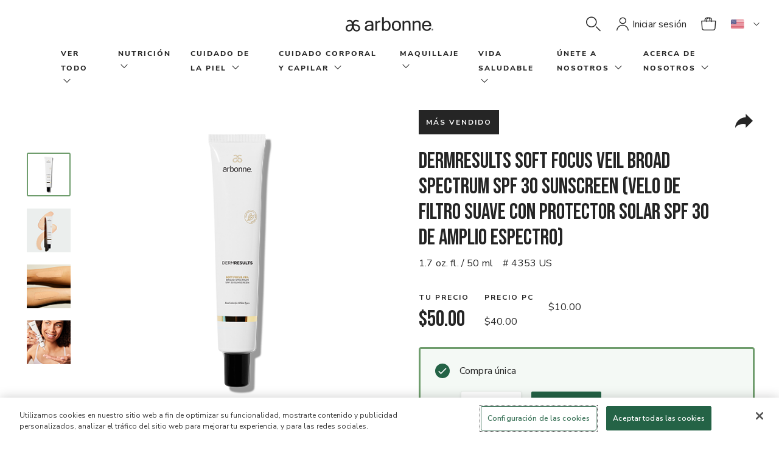

--- FILE ---
content_type: text/html;charset=UTF-8
request_url: https://www.arbonne.com/us/es/ver-todo/cuidado-de-la-piel/dermresults-glow/dermresults-soft-focus-veil-broad-spectrum-spf-30-sunscreen-%28velo-de-filtro-suave-con-protector-solar-spf-30-de-amplio-espectro%29/p/4353%20US
body_size: 23393
content:
<!DOCTYPE html>
<html lang="es">

<head>
	<!-- AutoBlock Cookie starts -->
		<script src="https://cdn.cookielaw.org/consent/16e19c76-7779-43bd-9660-791239015924/OtAutoBlock.js" type="text/javascript" defer></script><!-- AutoBlock Cookie ends -->
	<!-- OneTrust Js - Cookie Management starts -->
	<script src="https://cdn.cookielaw.org/scripttemplates/otSDKStub.js" data-document-language="true" type="text/javascript" charset="UTF-8" data-domain-script="16e19c76-7779-43bd-9660-791239015924"></script><!-- OneTrust Js - Cookie Management ends -->
	<!-- Google Tag Manager -->
	<!-- <script async src="https://www.googletagmanager.com/gtag/js?id=UA-163593172-2"></script>
	<script>
	  window.dataLayer = window.dataLayer || [];
	  function gtag(){dataLayer.push(arguments);}
	  gtag('js', new Date());
	  gtag('config', 'UA-163593172-2');
	</script> -->
	<script defer src="/_ui/shared/js/analyticsmediator.js"></script>
<script>
    dataLayer = [{
        'siteinfo':{
            'environment' : 'Prod',
            'siteVersion' : '2211.44-2211azuresdk12-20251103-090432-20260112.1-66f6db6-environment/ppe',
            'siteRegion' : 'Arbonne US',
        },
        'pageinfo' : {
            'pageType' : 'PRODUCT',
            'pageLanguage' : 'es_US',
            'pageCategory' : 'SamplePageCategory',
        },
        'userinfo' : {
            'loginStatus' : 'Guest User',
            'userType' : '',
            'consultantTitle' : '',
            'userId' : '',
        },
        'personalshopperinfo' : {
            'psMode' : 'false',
            'psuserId' : '',
            'userType' : '',
        }
    }];
</script>
<script>(function(w,d,s,l,i){w[l]=w[l]||[];w[l].push({'gtm.start':
  new Date().getTime(),event:'gtm.js'});var f=d.getElementsByTagName(s)[0],
  j=d.createElement(s),dl=l!='dataLayer'?'&l='+l:'';j.defer=true;j.src='https://www.googletagmanager.com/gtm.js?id='+i+dl+'&gtm_auth=9IXIlpRF2_YgFNV7xYSO4g&gtm_preview=env-1&gtm_cookies_win=x';f.parentNode.insertBefore(j,f);
  })(window,document,'script','dataLayer','GTM-52TC3P3');</script>
  <!-- End Google Tag Manager -->
	<!-- Gigya -->
	<script type="text/javascript"> 
		function onLoadLogin() { let el = document.querySelector(`script[src="https://socialize.arbonne.com/js/gigya.js?apikey=3_WoHABUnl4AbhTH_-44RUKBZvKZqHUrPv1yyLKkorVi4nlU6NQRliYHpfkYZtqR2-"]`); el.setAttribute('data-loaded', true) }
	</script>
	<script async type="text/javascript" src="https://socialize.arbonne.com/js/gigya.js?apikey=3_WoHABUnl4AbhTH_-44RUKBZvKZqHUrPv1yyLKkorVi4nlU6NQRliYHpfkYZtqR2-" onLoad="onLoadLogin()" ></script>
	<script type="text/javascript">
		/* generate Signifyd script tag with session id */
		try {
			(function(){
				const cookies = document.cookie ? document.cookie.split('; ') : [];
				const sc = cookies.find(c => c.split('=')[0] === 'SIGNIFYD_SESSIONID');
				if(sc) {
					let elem = document.createElement('script');
					elem.setAttribute('defer', '');
					elem.setAttribute('type', 'text/javascript');	
					elem.setAttribute('id', 'sig-api');
					elem.setAttribute('src', 'https://cdn-scripts.signifyd.com/api/script-tag.js');	
					elem.setAttribute('data-order-session-id', sc.split('=')[1]);
					document.head.appendChild(elem);
				}
			})();
		} catch(e) {
			console.error('Signifyd script error: ' + e);
		}
	</script>
	<title>
    	DermResults Soft Focus Veil Broad Spectrum SPF 30 Sunscreen (Velo de filtro suave con protector solar SPF 30 de amplio espectro) | Ver-Todo/Cuidado-de-la-Piel/DermResults-Glow | Arbonne</title>

	<meta http-equiv="Content-Type" content="text/html; charset=utf-8"/>
	<meta http-equiv="X-UA-Compatible" content="IE=edge">
	<meta charset="utf-8">
	<meta name="viewport" content="width=device-width, initial-scale=1">

	<meta property="og:title" content="DermResults Soft Focus Veil Broad Spectrum SPF 30 Sunscreen (Velo de filtro suave con protector solar SPF 30 de amplio espectro) | Ver-Todo/Cuidado-de-la-Piel/DermResults-Glow | Arbonne">
		<meta property="og:description" content="Prepara, perfecciona y protege con este ligero producto del cuidado de la piel, todo en uno y con protección solar 100% a base de minerales.">
		<meta property="og:image" content="https://www.arbonne.com/medias/4353-US-01-DR-SoftFocusVeil-586x586.png?context=[base64]">
		<meta name="robots" content="index,follow">
		<link rel="canonical" href="https://www.arbonne.com/us/es/ver-todo/cuidado-de-la-piel/dermresults-glow/dermresults-soft-focus-veil-broad-spectrum-spf-30-sunscreen-%2528velo-de-filtro-suave-con-protector-solar-spf-30-de-amplio-espectro%2529/p/4353%20US">
	<link rel="alternate" href="https://www.arbonne.com:443/nz/en/shop-all/skincare/dermresults-glow/dermresults-soft-focus-veil-spf-30/p/4353 NZ" hreflang="en-nz" />
		<link rel="alternate" href="https://www.arbonne.com:443/ca/fr/magasiner-parmi-tous-les-produits/soins-de-la-peau/dermresults-glow/dermresults-voile-effet-lissant-fps-30-%c3%a0-large-spectre/p/4353 CA" hreflang="fr-ca" />
		<link rel="alternate" href="https://www.arbonne.com:443/gb/en/shop-all/skincare/lines-%26-wrinkles/dermresults-soft-focus-veil-spf-30/p/4353 UK" hreflang="en-gb" />
		<link rel="alternate" href="https://www.arbonne.com:443/pl/pl/wszystkie-produkty/piel%c4%99gnacja-sk%c3%b3ry/dermresults-koloryzuj%c4%85cy-krem-do-twarzy-soft-focus-veil-spf-30/p/4353 PL" hreflang="pl-pl" />
		<link rel="alternate" href="https://www.arbonne.com:443/us/en/shop-all/skincare/dermresults-glow/dermresults-soft-focus-veil-spf-30/p/4353 US" hreflang="en-us" />
		<link rel="alternate" href="https://www.arbonne.com:443/ca/en/shop-all/skincare/dermresults-glow/dermresults-soft-focus-veil-broad-spectrum-spf-30/p/4353 CA" hreflang="en-ca" />
		<link rel="alternate" href="https://www.arbonne.com:443/au/en/shop-all/skincare/dermresults-glow/dermresults-soft-focus-veil-spf-30/p/4353 AU" hreflang="en-au" />
		<link rel="alternate" href="https://www.arbonne.com:443/us/es/ver-todo/cuidado-de-la-piel/dermresults-glow/dermresults-soft-focus-veil-broad-spectrum-spf-30-sunscreen-%28velo-de-filtro-suave-con-protector-solar-spf-30-de-amplio-espectro%29/p/4353 US" hreflang="es-us" />
		<meta name="title" content="DermResults Soft Focus Veil Broad Spectrum SPF 30 Sunscreen (Velo de filtro suave con protector solar SPF 30 de amplio espectro) | Ver-Todo/Cuidado-de-la-Piel/DermResults-Glow | Arbonne">
	<meta name="description" content="Product Details Page | Arbonne">

	<link rel="shortcut icon" type="image/x-icon" media="all" href="/_ui/responsive/theme-lambda/images/favicon.ico" />
		<link rel="stylesheet" type="text/css" href="//fonts.googleapis.com/css?family=Open+Sans:400,300,300italic,400italic,600,600italic,700,700italic,800,800italic" />
<link rel="stylesheet" type="text/css" media="all" href="/_ui/responsive/theme-lambda/css/style.css"/>
		<link rel="stylesheet" href="https://maxcdn.bootstrapcdn.com/bootstrap/3.3.7/css/bootstrap.min.css" integrity="sha384-BVYiiSIFeK1dGmJRAkycuHAHRg32OmUcww7on3RYdg4Va+PmSTsz/K68vbdEjh4u" crossorigin="anonymous">
		<link rel="stylesheet" href="https://fonts.googleapis.com/css?family=Bebas+Neue&display=swap">
		<link href="https://fonts.googleapis.com/css?family=Nunito+Sans:200,400,600,700&display=swap" rel="stylesheet">
		<link rel="stylesheet" href="https://fonts.googleapis.com/css?family=Lora&display=swap">

		<link rel="stylesheet" type="text/css" href="/_ui/responsive/common/dist/css/vendor.css?version=20260112 1848"/>
		<link rel="stylesheet" type="text/css" href="/_ui/responsive/common/dist/css/bundle.common.min.css?version=20260112 1848"/>
		<link rel="stylesheet" type="text/css" href="/_ui/responsive/common/dist/css/main.css?version=20260112 1848"/>

		














                              <script>!function(e){var n="https://s.go-mpulse.net/boomerang/";if("False"=="True")e.BOOMR_config=e.BOOMR_config||{},e.BOOMR_config.PageParams=e.BOOMR_config.PageParams||{},e.BOOMR_config.PageParams.pci=!0,n="https://s2.go-mpulse.net/boomerang/";if(window.BOOMR_API_key="JFJPD-ZACYR-BRSXF-2QU2M-PWR6T",function(){function e(){if(!o){var e=document.createElement("script");e.id="boomr-scr-as",e.src=window.BOOMR.url,e.async=!0,i.parentNode.appendChild(e),o=!0}}function t(e){o=!0;var n,t,a,r,d=document,O=window;if(window.BOOMR.snippetMethod=e?"if":"i",t=function(e,n){var t=d.createElement("script");t.id=n||"boomr-if-as",t.src=window.BOOMR.url,BOOMR_lstart=(new Date).getTime(),e=e||d.body,e.appendChild(t)},!window.addEventListener&&window.attachEvent&&navigator.userAgent.match(/MSIE [67]\./))return window.BOOMR.snippetMethod="s",void t(i.parentNode,"boomr-async");a=document.createElement("IFRAME"),a.src="about:blank",a.title="",a.role="presentation",a.loading="eager",r=(a.frameElement||a).style,r.width=0,r.height=0,r.border=0,r.display="none",i.parentNode.appendChild(a);try{O=a.contentWindow,d=O.document.open()}catch(_){n=document.domain,a.src="javascript:var d=document.open();d.domain='"+n+"';void(0);",O=a.contentWindow,d=O.document.open()}if(n)d._boomrl=function(){this.domain=n,t()},d.write("<bo"+"dy onload='document._boomrl();'>");else if(O._boomrl=function(){t()},O.addEventListener)O.addEventListener("load",O._boomrl,!1);else if(O.attachEvent)O.attachEvent("onload",O._boomrl);d.close()}function a(e){window.BOOMR_onload=e&&e.timeStamp||(new Date).getTime()}if(!window.BOOMR||!window.BOOMR.version&&!window.BOOMR.snippetExecuted){window.BOOMR=window.BOOMR||{},window.BOOMR.snippetStart=(new Date).getTime(),window.BOOMR.snippetExecuted=!0,window.BOOMR.snippetVersion=12,window.BOOMR.url=n+"JFJPD-ZACYR-BRSXF-2QU2M-PWR6T";var i=document.currentScript||document.getElementsByTagName("script")[0],o=!1,r=document.createElement("link");if(r.relList&&"function"==typeof r.relList.supports&&r.relList.supports("preload")&&"as"in r)window.BOOMR.snippetMethod="p",r.href=window.BOOMR.url,r.rel="preload",r.as="script",r.addEventListener("load",e),r.addEventListener("error",function(){t(!0)}),setTimeout(function(){if(!o)t(!0)},3e3),BOOMR_lstart=(new Date).getTime(),i.parentNode.appendChild(r);else t(!1);if(window.addEventListener)window.addEventListener("load",a,!1);else if(window.attachEvent)window.attachEvent("onload",a)}}(),"".length>0)if(e&&"performance"in e&&e.performance&&"function"==typeof e.performance.setResourceTimingBufferSize)e.performance.setResourceTimingBufferSize();!function(){if(BOOMR=e.BOOMR||{},BOOMR.plugins=BOOMR.plugins||{},!BOOMR.plugins.AK){var n=""=="true"?1:0,t="",a="aoez4gqcc2tqs2lntlmq-f-f4819c360-clientnsv4-s.akamaihd.net",i="false"=="true"?2:1,o={"ak.v":"39","ak.cp":"88036","ak.ai":parseInt("359483",10),"ak.ol":"0","ak.cr":9,"ak.ipv":4,"ak.proto":"http/1.1","ak.rid":"ef8d868","ak.r":51208,"ak.a2":n,"ak.m":"b","ak.n":"essl","ak.bpcip":"3.137.158.0","ak.cport":49202,"ak.gh":"23.209.83.10","ak.quicv":"","ak.tlsv":"tls1.3","ak.0rtt":"","ak.0rtt.ed":"","ak.csrc":"-","ak.acc":"bbr","ak.t":"1768790745","ak.ak":"hOBiQwZUYzCg5VSAfCLimQ==TGKHDBdGs8z/iS3ag+ZOo+ICm6/aL8OAxI0NubFCYPieSz9lwO74mEi5Z6lNKhLtoJYm3XfT3ujGF+ZkQt18ft9nBjT652JaVjcCoazbUWs79CVWp3ZX/Q2sVQ0tPaeq6oBL9s6RSDTxD/lqSW+i9WRcJYPs0Wt3C6ygIUgi9s9cDShFs+XeQR52pF1yg8FVKlOyY07+PajEjL+W0Gz2Mun8v/jyDBZKXQbB/pfJxYZubz8TSk1jdymTfR02zK6G/u0W0IQXHoaIwlEl5H2kaXqY3tSK45vpqU+aYqO7XbHR35LU5lOU0W98OI14LbDJKvvkQcDkc2WHyWXFXc6GlAVqTLvPWtPtG0V0ywCOqDuYy3dd1aCXllQgAluHHNPLHee8dghXv1dadmMrb6lHxplHzHlNQoVdzJGMoD5Q3fk=","ak.pv":"86","ak.dpoabenc":"","ak.tf":i};if(""!==t)o["ak.ruds"]=t;var r={i:!1,av:function(n){var t="http.initiator";if(n&&(!n[t]||"spa_hard"===n[t]))o["ak.feo"]=void 0!==e.aFeoApplied?1:0,BOOMR.addVar(o)},rv:function(){var e=["ak.bpcip","ak.cport","ak.cr","ak.csrc","ak.gh","ak.ipv","ak.m","ak.n","ak.ol","ak.proto","ak.quicv","ak.tlsv","ak.0rtt","ak.0rtt.ed","ak.r","ak.acc","ak.t","ak.tf"];BOOMR.removeVar(e)}};BOOMR.plugins.AK={akVars:o,akDNSPreFetchDomain:a,init:function(){if(!r.i){var e=BOOMR.subscribe;e("before_beacon",r.av,null,null),e("onbeacon",r.rv,null,null),r.i=!0}return this},is_complete:function(){return!0}}}}()}(window);</script></head>

<body class="page-productDetails pageType-ProductPage template-pages-product-productLayout1Page  smartedit-page-uid-productDetails smartedit-page-uuid-eyJpdGVtSWQiOiJwcm9kdWN0RGV0YWlscyIsImNhdGFsb2dJZCI6ImFyYm9ubmVVU0NvbnRlbnRDYXRhbG9nIiwiY2F0YWxvZ1ZlcnNpb24iOiJPbmxpbmUifQ== smartedit-catalog-version-uuid-arbonneUSContentCatalog/Online  language-es_US">

	<!-- Google Tag Manager (noscript) -->
<noscript><iframe src="https://www.googletagmanager.com/ns.html?id=GTM-52TC3P3&gtm_auth=9IXIlpRF2_YgFNV7xYSO4g&gtm_preview=env-1&gtm_cookies_win=x"
	height="0" width="0" style="display:none;visibility:hidden"></iframe></noscript>
	<!-- End Google Tag Manager (noscript) -->
	
	<div class="branding-mobile hidden-md hidden-lg">
			<div class="js-mobile-logo">
				</div>
		</div>

		<div id="arbonneUS">
			<div class="body-main" data-currency-iso-code="USD">
			<a href="#main" class="skiptocontent sr-only sr-only-focusable visible-lg-inline-block" data-role="none">Saltar al contenido principal</a>
			

<div class="yCmsContentSlot">
</div><header class="js-mainHeader global-header">
	<!-- <nav class="navigation navigation--bottom js_navigation--bottom js-enquire-offcanvas-navigation" role="navigation">
        <ul class="sticky-nav-top hidden-lg hidden-md js-sticky-user-group hidden-md hidden-lg">
                </ul>
       <div class="navigation__overflow">
           <ul data-trigger="#signedInUserOptionsToggle" class="nav__links nav__links--products nav__links--mobile js-userAccount-Links js-nav-collapse-body offcanvasGroup1 collapse in hidden-md hidden-lg">
                   </ul>
           <ul class="nav__links nav__links--products js-offcanvas-links">
               </ul>
       </div>
	</nav>
 -->
<spring:htmlEscape defaultHtmlEscape="true" />
<abn-header
    :navigation-nodes='[{"links":[{"linkName":"Ver Todo","url":"/ver-todo/c/shop","isExternal":false}],"title":"Ver Todo","wrapAfter":10,"navigationNodes":{"children":[{"children":[{"children":[],"linkNameOfNavNode":"¡Nuevo!","urlOfLinkNameOfNavNode":"/ver-todo/%c2%a1nuevo%21/c/new","icVisible":true,"pcVisible":true,"rcVisible":true},{"children":[],"linkNameOfNavNode":"Productos Más Vendidos","urlOfLinkNameOfNavNode":"/ver-todo/productos-m%c3%a1s-vendidos/c/bestseller","icVisible":true,"pcVisible":true,"rcVisible":true},{"children":[],"linkNameOfNavNode":"Oferta por Tiempo Limitado","urlOfLinkNameOfNavNode":"/ver-todo/oferta-por-tiempo-limitado/c/LimitedTimeOffers","icVisible":true,"pcVisible":true,"rcVisible":true},{"children":[],"linkNameOfNavNode":"Rebajas","urlOfLinkNameOfNavNode":"/ver-todo/rebajas/c/sale","icVisible":true,"pcVisible":true,"rcVisible":true},{"children":[],"linkNameOfNavNode":"Nutrición","urlOfLinkNameOfNavNode":"/ver-todo/nutrici%c3%b3n/c/nutrition","icVisible":true,"pcVisible":true,"rcVisible":true},{"children":[],"linkNameOfNavNode":"Santé féminine","urlOfLinkNameOfNavNode":"/hercore","icVisible":true,"pcVisible":true,"rcVisible":true,"isParentNode":false,"isShopAllNode":false},{"children":[],"linkNameOfNavNode":"Cuidado de la Piel","urlOfLinkNameOfNavNode":"/ver-todo/cuidado-de-la-piel/c/skincare","icVisible":true,"pcVisible":true,"rcVisible":true},{"children":[],"linkNameOfNavNode":"Maquillaje","urlOfLinkNameOfNavNode":"/ver-todo/maquillaje/c/makeup","icVisible":true,"pcVisible":true,"rcVisible":true},{"children":[],"linkNameOfNavNode":"Cuidado Corporal","urlOfLinkNameOfNavNode":"/ver-todo/cuidado-corporal-y-capilar/c/bodycare","icVisible":true,"pcVisible":true,"rcVisible":true},{"children":[],"linkNameOfNavNode":"Cabello","urlOfLinkNameOfNavNode":"/haircare","icVisible":true,"pcVisible":true,"rcVisible":true},{"children":[],"linkNameOfNavNode":"Materiales de Apoyo para Negocios para Consultores","urlOfLinkNameOfNavNode":"/ver-todo/materiales-de-apoyo-para-negocios-para-consultores/c/businessaids","icVisible":true,"pcVisible":false,"rcVisible":false},{"children":[],"linkNameOfNavNode":"Accesorios","urlOfLinkNameOfNavNode":"/c/accessories","icVisible":true,"pcVisible":true,"rcVisible":true,"isParentNode":false,"isShopAllNode":false}]}],"linkNameOfNavNode":"Ver Todo","urlOfLinkNameOfNavNode":"/ver-todo/c/shop","icVisible":true,"pcVisible":true,"rcVisible":true,"isParentNode":true,"isShopAllNode":true},"merchandisingTileComponentData":{"headline":"BÉBETE EL SOL","ctaLabel":"Comprar ahora","ctaLink":"/p/2153%20US","subcopy":"Nuestro nuevo EnergyFizz sabor Maracuyá es dulce y refrescante, y te ofrece energía proveniente del té verde, la guaraná y el ginseng, para darle más color al invierno y promover el nivel de energía.◊","media":[{"imageType":"GALLERY","format":"desktop","url":"/medias/GlobalNavigation-US-SP-PB-26-01-PassionFruitFizz-D.jpg?context\[base64]","width":1200,"thumbnailUrl":"/medias/GlobalNavigation-US-SP-PB-26-01-PassionFruitFizz-M.jpg?context\[base64]","mime":"image/jpeg"},{"imageType":"GALLERY","format":"mobile","url":"/medias/GlobalNavigation-US-SP-PB-26-01-PassionFruitFizz-M.jpg?context\[base64]","width":480,"mime":"image/jpeg"}]}},{"links":[{"linkName":"Nutrición","url":"/ver-todo/nutrici%c3%b3n/c/nutrition","isExternal":false}],"title":"Nutrición","wrapAfter":11,"navigationNodes":{"children":[{"children":[{"children":[],"linkNameOfNavNode":"Proteína","urlOfLinkNameOfNavNode":"/ver-todo/nutrici%c3%b3n/prote%c3%adna/c/protein","icVisible":true,"pcVisible":true,"rcVisible":true},{"children":[],"linkNameOfNavNode":"Energía","urlOfLinkNameOfNavNode":"/ver-todo/nutrici%c3%b3n/energ%c3%ada/c/energy","icVisible":true,"pcVisible":true,"rcVisible":true},{"children":[],"linkNameOfNavNode":"Purificación y Desintoxicación","urlOfLinkNameOfNavNode":"/ver-todo/nutrici%c3%b3n/purificaci%c3%b3n-y-desintoxicaci%c3%b3n/c/cleansendetox","icVisible":true,"pcVisible":true,"rcVisible":true},{"children":[],"linkNameOfNavNode":"Santé féminine","urlOfLinkNameOfNavNode":"/hercore","icVisible":true,"pcVisible":true,"rcVisible":true,"isParentNode":false,"isShopAllNode":false},{"children":[],"linkNameOfNavNode":"Apoyo al Bienestar","urlOfLinkNameOfNavNode":"/ver-todo/nutrici%c3%b3n/apoyo-al-bienestar/c/wellnesssupport","icVisible":true,"pcVisible":true,"rcVisible":true},{"children":[],"linkNameOfNavNode":"Control de Peso","urlOfLinkNameOfNavNode":"/ver-todo/nutrici%c3%b3n/control-de-peso/c/weightmanagement","icVisible":true,"pcVisible":true,"rcVisible":true},{"children":[],"linkNameOfNavNode":"Mente y Cognición","urlOfLinkNameOfNavNode":"/ver-todo/nutrici%c3%b3n/mente-y-cognici%c3%b3n/c/mindnmood","icVisible":true,"pcVisible":true,"rcVisible":true},{"children":[],"linkNameOfNavNode":"Nutrición Deportiva","urlOfLinkNameOfNavNode":"/ver-todo/nutrici%c3%b3n/nutrici%c3%b3n-deportiva/c/sportsnutrition","icVisible":true,"pcVisible":true,"rcVisible":true},{"children":[],"linkNameOfNavNode":"Salud digestiva","urlOfLinkNameOfNavNode":"/c/guthealth","icVisible":true,"pcVisible":true,"rcVisible":true},{"children":[],"linkNameOfNavNode":"Salud Inmunológica","urlOfLinkNameOfNavNode":"/c/immunehealth","icVisible":true,"pcVisible":true,"rcVisible":true}],"linkNameOfNavNode":"Beneficios","urlOfLinkNameOfNavNode":"/","icVisible":true,"pcVisible":true,"rcVisible":true},{"children":[{"children":[],"linkNameOfNavNode":"HerCore Essentials","urlOfLinkNameOfNavNode":"/hercore","icVisible":true,"pcVisible":true,"rcVisible":true,"isParentNode":false,"isShopAllNode":false},{"children":[],"linkNameOfNavNode":"GreenSynergy Elixir®","urlOfLinkNameOfNavNode":"/c/greensynergyelixir","icVisible":true,"pcVisible":true,"rcVisible":true,"isParentNode":false,"isShopAllNode":false},{"children":[],"linkNameOfNavNode":"Daily Gut y Energy Bundle","urlOfLinkNameOfNavNode":"/p/1114%20US","icVisible":true,"pcVisible":true,"rcVisible":true,"isParentNode":false,"isShopAllNode":false},{"children":[],"linkNameOfNavNode":"30 Días Para Una Vida Saludable","urlOfLinkNameOfNavNode":"/ver-todo/nutrici%c3%b3n/30-d%c3%adas-para-una-vida-saludable/c/30DaysToHealthyLiving","icVisible":true,"pcVisible":true,"rcVisible":true},{"children":[],"linkNameOfNavNode":"EnergyFizz","urlOfLinkNameOfNavNode":"/ver-todo/nutrici%c3%b3n/energyfizz/c/energyfizz","icVisible":true,"pcVisible":true,"rcVisible":true},{"children":[],"linkNameOfNavNode":"EssentialMeal","urlOfLinkNameOfNavNode":"/c/essentialmeal","icVisible":true,"pcVisible":true,"rcVisible":true,"isParentNode":false,"isShopAllNode":false},{"children":[],"linkNameOfNavNode":"FeelFit","urlOfLinkNameOfNavNode":"/ver-todo/nutrici%c3%b3n/feelfit/c/feelfit","icVisible":true,"pcVisible":true,"rcVisible":true},{"children":[],"linkNameOfNavNode":"BioticSticks","urlOfLinkNameOfNavNode":"/c/bioticsticks","icVisible":true,"pcVisible":true,"rcVisible":true,"isParentNode":false,"isShopAllNode":false},{"children":[],"linkNameOfNavNode":"BeWell","urlOfLinkNameOfNavNode":"/ver-todo/nutrici%c3%b3n/bewell/c/bewell","icVisible":true,"pcVisible":true,"rcVisible":true},{"children":[],"linkNameOfNavNode":"CleanTox","urlOfLinkNameOfNavNode":"/ver-todo/nutrici%c3%b3n/cleantox/c/cleantox","icVisible":true,"pcVisible":true,"rcVisible":true},{"children":[],"linkNameOfNavNode":"InnerCalm","urlOfLinkNameOfNavNode":"/ver-todo/nutrici%c3%b3n/innercalm/c/innercalm","icVisible":true,"pcVisible":true,"rcVisible":true}],"linkNameOfNavNode":"Productos más vendidos","urlOfLinkNameOfNavNode":"/","icVisible":true,"pcVisible":true,"rcVisible":true},{"children":[{"children":[],"linkNameOfNavNode":"Todos los","urlOfLinkNameOfNavNode":"/ver-todo/nutrici%c3%b3n/c/nutrition","icVisible":true,"pcVisible":true,"rcVisible":true},{"children":[],"linkNameOfNavNode":"Juegos","urlOfLinkNameOfNavNode":"/ver-todo/nutrici%c3%b3n/juegos/c/nutritionsets","icVisible":true,"pcVisible":true,"rcVisible":true},{"children":[],"linkNameOfNavNode":"Sobrecitos Efervescentes","urlOfLinkNameOfNavNode":"/ver-todo/nutrici%c3%b3n/sobrecitos-efervescentes/c/stickpacks","icVisible":true,"pcVisible":true,"rcVisible":true},{"children":[],"linkNameOfNavNode":"Cápsulas y Gomitas","urlOfLinkNameOfNavNode":"/ver-todo/nutrici%c3%b3n/c%c3%a1psulas-y-gomitas/c/tablets","icVisible":true,"pcVisible":true,"rcVisible":true},{"children":[],"linkNameOfNavNode":"Polvos","urlOfLinkNameOfNavNode":"/ver-todo/nutrici%c3%b3n/polvos/c/powders","icVisible":true,"pcVisible":true,"rcVisible":true},{"children":[],"linkNameOfNavNode":"Líquidos","urlOfLinkNameOfNavNode":"/ver-todo/nutrici%c3%b3n/l%c3%adquidos/c/liquids","icVisible":true,"pcVisible":true,"rcVisible":true},{"children":[],"linkNameOfNavNode":"Té","urlOfLinkNameOfNavNode":"/ver-todo/nutrici%c3%b3n/t%c3%a9/c/tea","icVisible":true,"pcVisible":true,"rcVisible":true}],"linkNameOfNavNode":"Tipo de producto","urlOfLinkNameOfNavNode":"/","icVisible":true,"pcVisible":true,"rcVisible":true}],"linkNameOfNavNode":"Nutrición","urlOfLinkNameOfNavNode":"/ver-todo/nutrici%c3%b3n/c/nutrition","icVisible":false,"pcVisible":false,"rcVisible":false,"isParentNode":true,"isShopAllNode":false}},{"links":[{"linkName":"Skincare","url":"/ver-todo/cuidado-de-la-piel/c/skincare","isExternal":false}],"title":"Cuidado de la Piel","wrapAfter":10,"navigationNodes":{"children":[{"children":[{"children":[],"linkNameOfNavNode":"Múltiples Signos de Envejecimiento","urlOfLinkNameOfNavNode":"/ver-todo/cuidado-de-la-piel/m%c3%baltiples-signos-de-envejecimiento/c/multiplesignsofaging","icVisible":true,"pcVisible":true,"rcVisible":true},{"children":[],"linkNameOfNavNode":"Líneas de Expresión y Arrugas","urlOfLinkNameOfNavNode":"/ver-todo/cuidado-de-la-piel/l%c3%adneas-de-expresi%c3%b3n-y-arrugas/c/linesnwrinkles","icVisible":true,"pcVisible":true,"rcVisible":true},{"children":[],"linkNameOfNavNode":"Hidratación","urlOfLinkNameOfNavNode":"/ver-todo/cuidado-de-la-piel/hidrataci%c3%b3n/c/hydration","icVisible":true,"pcVisible":true,"rcVisible":true},{"children":[],"linkNameOfNavNode":"Manchas y Tono Desigual de la Piel","urlOfLinkNameOfNavNode":"/ver-todo/cuidado-de-la-piel/manchas-y-tono-desigual-de-la-piel/c/spotsnunevenskintone","icVisible":true,"pcVisible":true,"rcVisible":true},{"children":[],"linkNameOfNavNode":"Acné e Imperfecciones","urlOfLinkNameOfNavNode":"/ver-todo/cuidado-de-la-piel/acn%c3%a9-e-imperfecciones/c/acnenblemishes","icVisible":true,"pcVisible":true,"rcVisible":true},{"children":[],"linkNameOfNavNode":"Sensibilidad y Enrojecimiento","urlOfLinkNameOfNavNode":"/ver-todo/cuidado-de-la-piel/sensibilidad-y-enrojecimiento/c/sensitivitynredness","icVisible":true,"pcVisible":true,"rcVisible":true}],"linkNameOfNavNode":"Preocupación","urlOfLinkNameOfNavNode":"/","icVisible":true,"pcVisible":true,"rcVisible":true},{"children":[{"children":[],"linkNameOfNavNode":"Todos los","urlOfLinkNameOfNavNode":"/c/skincare","icVisible":true,"pcVisible":true,"rcVisible":true},{"children":[],"linkNameOfNavNode":"Juegos","urlOfLinkNameOfNavNode":"/ver-todo/cuidado-de-la-piel/juegos/c/skincaresets","icVisible":true,"pcVisible":true,"rcVisible":true},{"children":[],"linkNameOfNavNode":"Limpiadores","urlOfLinkNameOfNavNode":"/ver-todo/cuidado-de-la-piel/limpiadores/c/cleansers","icVisible":true,"pcVisible":true,"rcVisible":true},{"children":[],"linkNameOfNavNode":"Tonificadores","urlOfLinkNameOfNavNode":"/ver-todo/cuidado-de-la-piel/tonificadores/c/toners","icVisible":true,"pcVisible":true,"rcVisible":true},{"children":[],"linkNameOfNavNode":"Sueros / Esencias","urlOfLinkNameOfNavNode":"/ver-todo/cuidado-de-la-piel/sueros-esencias/c/serumsessences","icVisible":true,"pcVisible":true,"rcVisible":true},{"children":[],"linkNameOfNavNode":"Aceites","urlOfLinkNameOfNavNode":"/ver-todo/cuidado-de-la-piel/aceites/c/oils","icVisible":true,"pcVisible":true,"rcVisible":true},{"children":[],"linkNameOfNavNode":"Cremas de Día","urlOfLinkNameOfNavNode":"/ver-todo/cuidado-de-la-piel/cremas-de-d%c3%ada/c/daycream","icVisible":true,"pcVisible":true,"rcVisible":true},{"children":[],"linkNameOfNavNode":"Cremas de Noche","urlOfLinkNameOfNavNode":"/ver-todo/cuidado-de-la-piel/cremas-de-noche/c/nightcream","icVisible":true,"pcVisible":true,"rcVisible":true},{"children":[],"linkNameOfNavNode":"Eye Creams","urlOfLinkNameOfNavNode":"/c/eyecream","icVisible":true,"pcVisible":true,"rcVisible":true},{"children":[],"linkNameOfNavNode":"Mascarillas","urlOfLinkNameOfNavNode":"/ver-todo/cuidado-de-la-piel/mascarillas/c/masks","icVisible":true,"pcVisible":true,"rcVisible":true}],"linkNameOfNavNode":"Tipo de producto","urlOfLinkNameOfNavNode":"/","icVisible":true,"pcVisible":true,"rcVisible":true},{"children":[{"children":[],"linkNameOfNavNode":"DermResults Advanced","urlOfLinkNameOfNavNode":"/dermresultsadvanced","icVisible":true,"pcVisible":true,"rcVisible":true},{"children":[],"linkNameOfNavNode":"DermResults Glow","urlOfLinkNameOfNavNode":"/ver-todo/cuidado-de-la-piel/dermresults-glow/c/dermresultsglow","icVisible":true,"pcVisible":true,"rcVisible":true},{"children":[],"linkNameOfNavNode":"DermResults Solutions","urlOfLinkNameOfNavNode":"/dermresultssolutions","icVisible":true,"pcVisible":true,"rcVisible":true,"isParentNode":false,"isShopAllNode":false},{"children":[],"linkNameOfNavNode":"HydrateMe","urlOfLinkNameOfNavNode":"/ver-todo/cuidado-de-la-piel/hydrateme/c/HydrateMe","icVisible":true,"pcVisible":true,"rcVisible":true},{"children":[],"linkNameOfNavNode":"GroomWell","urlOfLinkNameOfNavNode":"/ver-todo/cuidado-de-la-piel/groomwell/c/groomwell","icVisible":true,"pcVisible":true,"rcVisible":true},{"children":[],"linkNameOfNavNode":"Arbonne Intelligence","urlOfLinkNameOfNavNode":"/ver-todo/cuidado-de-la-piel/arbonne-intelligence/c/arbonneintelligence","icVisible":true,"pcVisible":true,"rcVisible":true},{"children":[],"linkNameOfNavNode":"Clear Future","urlOfLinkNameOfNavNode":"/ver-todo/cuidado-de-la-piel/clear-future/c/clearfuture","icVisible":true,"pcVisible":true,"rcVisible":true},{"children":[],"linkNameOfNavNode":"SuperCalm","urlOfLinkNameOfNavNode":"/ver-todo/cuidado-de-la-piel/supercalm/c/supercalm","icVisible":true,"pcVisible":true,"rcVisible":true}],"linkNameOfNavNode":"Colección","urlOfLinkNameOfNavNode":"/","icVisible":true,"pcVisible":true,"rcVisible":true}],"linkNameOfNavNode":"Skincare","urlOfLinkNameOfNavNode":"/ver-todo/cuidado-de-la-piel/c/skincare","icVisible":true,"pcVisible":true,"rcVisible":true,"isParentNode":true,"isShopAllNode":false},"merchandisingTileComponentData":{"bottomSubtitle":"¿PIEL LISTA PARA LAS FIESTAS? ¡SÍ!","headline":"PURA LUMINOSIDAD ","ctaLabel":"Comprar ahora","ctaLink":"/dermresultsadvanced#products","subcopy":"Resplandece durante toda la temporada festiva con una piel radiante, de aspecto saludable, gracias a DermResults Advanced.","media":[{"imageType":"GALLERY","format":"desktop","url":"/medias/GlobalNavigation-Global-PB-LetItGlow-D.png?context\[base64]","width":1200,"thumbnailUrl":"/medias/GlobalNavigation-Global-PB-LetItGlow-M.png?context\[base64]","mime":"image/png"},{"imageType":"GALLERY","format":"mobile","url":"/medias/GlobalNavigation-Global-PB-LetItGlow-M.png?context\[base64]","width":480,"mime":"image/png"}]}},{"links":[{"linkName":"Body Care","url":"/c/bodycare","isExternal":false}],"title":"Cuidado corporal y capilar","wrapAfter":10,"navigationNodes":{"children":[{"children":[{"children":[],"linkNameOfNavNode":"Todos los","urlOfLinkNameOfNavNode":"/c/bodycare","icVisible":true,"pcVisible":true,"rcVisible":true},{"children":[],"linkNameOfNavNode":"Juegos","urlOfLinkNameOfNavNode":"/c/bodycaresets","icVisible":true,"pcVisible":true,"rcVisible":true},{"children":[],"linkNameOfNavNode":"Para la Ducha","urlOfLinkNameOfNavNode":"/c/bathnshower","icVisible":true,"pcVisible":true,"rcVisible":true},{"children":[],"linkNameOfNavNode":"Humectantes Corporales","urlOfLinkNameOfNavNode":"/c/bodymoisturizers","icVisible":true,"pcVisible":true,"rcVisible":true},{"children":[],"linkNameOfNavNode":"Cooling Mist","urlOfLinkNameOfNavNode":"/p/7006%20US","icVisible":true,"pcVisible":true,"rcVisible":true,"isParentNode":false,"isShopAllNode":false}],"linkNameOfNavNode":"Tipo de producto","urlOfLinkNameOfNavNode":"/","icVisible":true,"pcVisible":true,"rcVisible":true},{"children":[{"children":[],"linkNameOfNavNode":"HairCare","urlOfLinkNameOfNavNode":"/haircare","icVisible":true,"pcVisible":true,"rcVisible":true,"isParentNode":false,"isShopAllNode":false},{"children":[],"linkNameOfNavNode":"BodyCare","urlOfLinkNameOfNavNode":"/bodycare#products","icVisible":true,"pcVisible":true,"rcVisible":true,"isParentNode":false,"isShopAllNode":false},{"children":[],"linkNameOfNavNode":"FunSun","urlOfLinkNameOfNavNode":"/ver-todo/cuidado-de-la-piel/funsun/c/FunSun","icVisible":true,"pcVisible":true,"rcVisible":true},{"children":[],"linkNameOfNavNode":"Shea Butter","urlOfLinkNameOfNavNode":"/c/sheabutter","icVisible":true,"pcVisible":true,"rcVisible":true},{"children":[],"linkNameOfNavNode":"RE9 Advanced","urlOfLinkNameOfNavNode":"/ver-todo/cuidado-de-la-piel/re9-advanced%c2%ae/c/re9advanced","icVisible":true,"pcVisible":true,"rcVisible":true},{"children":[],"linkNameOfNavNode":"ABC Arbonne Baby Care","urlOfLinkNameOfNavNode":"/c/arbonnebabycare","icVisible":true,"pcVisible":true,"rcVisible":true},{"children":[],"linkNameOfNavNode":"Pure Mint","urlOfLinkNameOfNavNode":"/c/puremint","icVisible":true,"pcVisible":true,"rcVisible":true}],"linkNameOfNavNode":"Colección","urlOfLinkNameOfNavNode":"/","icVisible":true,"pcVisible":true,"rcVisible":true}],"linkNameOfNavNode":"Body Care","urlOfLinkNameOfNavNode":"/c/bodycare","icVisible":true,"pcVisible":true,"rcVisible":true,"isParentNode":true,"isShopAllNode":false},"merchandisingTileComponentData":{"bottomSubtitle":"PROMUEVE LA HIDRATACIÓN Y EL RESPLANDOR","headline":"ACEITE CORPORAL BODYCARE ","ctaLabel":"Comprar ahora","ctaLink":"/p/6792%20US","subcopy":"Sumérgete en esta experiencia sensorial y deja que nuestra ligera combinación de aceites penetre en la piel, impartiéndole máxima humectación y un delicado resplandor.","media":[{"imageType":"GALLERY","format":"desktop","url":"/medias/GlobalNavigation-Global-PB-SkinOil-D.png?context\[base64]","width":1200,"thumbnailUrl":"/medias/GlobalNavigation-Global-PB-SkinOil-M.png?context\[base64]","mime":"image/png"},{"imageType":"GALLERY","format":"mobile","url":"/medias/GlobalNavigation-Global-PB-SkinOil-M.png?context\[base64]","width":480,"mime":"image/png"}]}},{"links":[{"linkName":"Maquillaje","url":"/ver-todo/maquillaje/c/makeup","isExternal":false}],"title":"Maquillaje","wrapAfter":10,"navigationNodes":{"children":[{"children":[{"children":[],"linkNameOfNavNode":"Prepara (Base, Cutis, Maquillaje)","urlOfLinkNameOfNavNode":"/ver-todo/maquillaje/prepara-%28base%2c-cutis%2c-maquillaje%29/c/empower","icVisible":true,"pcVisible":true,"rcVisible":true},{"children":[],"linkNameOfNavNode":"Resalta (Pestañas, Cejas, Pómulos)","urlOfLinkNameOfNavNode":"/ver-todo/maquillaje/resalta-%28pesta%c3%b1as%2c-cejas%2c-p%c3%b3mulos%29/c/enhance","icVisible":true,"pcVisible":true,"rcVisible":true},{"children":[],"linkNameOfNavNode":"Expresa (Labios, Ojos)","urlOfLinkNameOfNavNode":"/ver-todo/maquillaje/expresa-%28labios%2c-ojos%29/c/express","icVisible":true,"pcVisible":true,"rcVisible":true}],"linkNameOfNavNode":"Beneficio","urlOfLinkNameOfNavNode":"/","icVisible":true,"pcVisible":true,"rcVisible":true},{"children":[{"children":[],"linkNameOfNavNode":"Todos los","urlOfLinkNameOfNavNode":"/c/makeup","icVisible":true,"pcVisible":true,"rcVisible":true},{"children":[],"linkNameOfNavNode":"Juegos","urlOfLinkNameOfNavNode":"/ver-todo/maquillaje/juegos/c/makeupsets","icVisible":true,"pcVisible":true,"rcVisible":true},{"children":[],"linkNameOfNavNode":"Rostro","urlOfLinkNameOfNavNode":"/ver-todo/maquillaje/rostro/c/face","icVisible":true,"pcVisible":true,"rcVisible":true},{"children":[],"linkNameOfNavNode":"Mejillas","urlOfLinkNameOfNavNode":"/ver-todo/maquillaje/mejillas/c/cheeks","icVisible":true,"pcVisible":true,"rcVisible":true},{"children":[],"linkNameOfNavNode":"Ojos","urlOfLinkNameOfNavNode":"/ver-todo/maquillaje/ojos/c/eyes","icVisible":true,"pcVisible":true,"rcVisible":true},{"children":[],"linkNameOfNavNode":"Labios","urlOfLinkNameOfNavNode":"/ver-todo/maquillaje/labios/c/lips","icVisible":true,"pcVisible":true,"rcVisible":true},{"children":[],"linkNameOfNavNode":"Accesorios","urlOfLinkNameOfNavNode":"/ver-todo/maquillaje/accesorios/c/makeupaccessories","icVisible":true,"pcVisible":true,"rcVisible":true}],"linkNameOfNavNode":"Tipo de producto","urlOfLinkNameOfNavNode":"/","icVisible":true,"pcVisible":true,"rcVisible":true}],"linkNameOfNavNode":"Maquillaje","urlOfLinkNameOfNavNode":"/ver-todo/maquillaje/c/makeup","icVisible":true,"pcVisible":true,"rcVisible":true,"isParentNode":true,"isShopAllNode":false},"merchandisingTileComponentData":{"bottomSubtitle":"PARA UN CÁLIDO RESPLANDOR","headline":"BRONCEADOR SUN KISSED","ctaLabel":"Comprar ahora","ctaLink":"/p/8008%20US","subcopy":"¡Tu cutis también se merece resplandecer! En estas celebraciones, agrega calidez y dimensión a tu maquillaje con nuestro sedoso bronceador.","media":[{"imageType":"GALLERY","format":"desktop","url":"/medias/GlobalNavigation-Global-PB-Bronzer-D.png?context\[base64]","width":1200,"thumbnailUrl":"/medias/GlobalNavigation-Global-PB-Bronzer-M.png?context\[base64]","mime":"image/png"},{"imageType":"GALLERY","format":"mobile","url":"/medias/GlobalNavigation-Global-PB-Bronzer-M.png?context\[base64]","width":480,"mime":"image/png"}]}},{"links":[{"linkName":"Vida Saludable","url":"/healthy-living/30-days","isExternal":false}],"title":"Vida Saludable","wrapAfter":10,"navigationNodes":{"children":[{"children":[{"children":[],"linkNameOfNavNode":"30 Días para una Vida Saludable","urlOfLinkNameOfNavNode":"/healthy-living/30-days","icVisible":true,"pcVisible":true,"rcVisible":true},{"children":[],"linkNameOfNavNode":"Recetas","urlOfLinkNameOfNavNode":"/healthy-living/recipes","icVisible":true,"pcVisible":true,"rcVisible":true},{"children":[],"linkNameOfNavNode":"Comprar Juegos de Nutrición para Una Vida Saludable","urlOfLinkNameOfNavNode":"/c/nutritionsets","icVisible":true,"pcVisible":true,"rcVisible":true},{"children":[],"linkNameOfNavNode":"EXPLORA LOS PRODUCTOS DERMRESULTS ADVANCED","urlOfLinkNameOfNavNode":"/dermresultsadvanced","icVisible":true,"pcVisible":true,"rcVisible":true,"isParentNode":false,"isShopAllNode":false}],"urlOfLinkNameOfNavNode":"/","icVisible":true,"pcVisible":true,"rcVisible":true}]}},{"links":[{"linkName":"Únete a nosotros","url":"/join-us/preferred-client","isExternal":false}],"title":"Únete a nosotros","wrapAfter":10,"navigationNodes":{"children":[{"children":[{"children":[],"linkNameOfNavNode":"Conviértete en Consultor Independiente","urlOfLinkNameOfNavNode":"/join-us/independent-consultant","icVisible":true,"pcVisible":true,"rcVisible":true},{"children":[],"linkNameOfNavNode":"Conviértete en Cliente Preferente","urlOfLinkNameOfNavNode":"/join-us/preferred-client","icVisible":true,"pcVisible":true,"rcVisible":true},{"children":[],"linkNameOfNavNode":"Ética de Negocios","urlOfLinkNameOfNavNode":"/join-us/business-ethics","icVisible":true,"pcVisible":true,"rcVisible":true},{"children":[],"linkNameOfNavNode":"ReplenishMe","urlOfLinkNameOfNavNode":"/replenishme","icVisible":true,"pcVisible":true,"rcVisible":true,"isParentNode":false,"isShopAllNode":false}],"urlOfLinkNameOfNavNode":"/","icVisible":true,"pcVisible":true,"rcVisible":true}]}},{"links":[{"linkName":"Nuestra historia","url":"/our-story/who-we-are","isExternal":false}],"title":"Acerca de nosotros","wrapAfter":10,"navigationNodes":{"children":[{"children":[{"children":[],"linkNameOfNavNode":" Nuestra misión","urlOfLinkNameOfNavNode":"/our-story/who-we-are","icVisible":true,"pcVisible":true,"rcVisible":true},{"children":[],"linkNameOfNavNode":"PROMESA DE LA MARCA","urlOfLinkNameOfNavNode":"/brandpromise","icVisible":true,"pcVisible":true,"rcVisible":true},{"children":[],"linkNameOfNavNode":"Política de Ingredientes","urlOfLinkNameOfNavNode":"/healthy-living/ingredient-policy","icVisible":true,"pcVisible":true,"rcVisible":true},{"children":[],"linkNameOfNavNode":"Sostenibilidad","urlOfLinkNameOfNavNode":"/our-story/sustainability","icVisible":true,"pcVisible":true,"rcVisible":true},{"children":[],"linkNameOfNavNode":"Fundación Flourish Arbonne","urlOfLinkNameOfNavNode":"/arbonneflourishfoundation","icVisible":true,"pcVisible":true,"rcVisible":true},{"children":[],"linkNameOfNavNode":"Prensa","urlOfLinkNameOfNavNode":"https://news.arbonne.com","icVisible":true,"pcVisible":true,"rcVisible":true}],"urlOfLinkNameOfNavNode":"/","icVisible":true,"pcVisible":true,"rcVisible":true}],"linkNameOfNavNode":"Nuestra historia","urlOfLinkNameOfNavNode":"/our-story/who-we-are","icVisible":true,"pcVisible":true,"rcVisible":true}}]'
    :sponsor-details='{
			"preferredName" : "",
			"firstName" : "",
			"lastName" : "",
			"imageUrl" : "",
            "isSponsorSame" : "",
            "sponsorId" : "",
            "sponsorWebsite":"",
            "isOnboarded":"",
            "pwsPrefix":"",
            "showGetInTouch":"",
            "showRegisterCta":""
}'
    :minimised-header='false'
    :restricted-header='false'
    :user-name-data='{
			"firstName" : "",
			"lastName" : ""
}'
    :site-config='{"DASHBOARD_DIGITAL_TOOLKIT_VISIBLE":true,"PS_DISCLAIMER_VERBIAGE":true,"MFA_ENABLED":false,"SMS_OPTIN_ENABLED":true,"GOOGLE_PAY_ENABLED":true,"TAX_PRE_ALIGNED":true,"TOTAL_TAXABLE":true,"CHECKOUT_TERMSANDCONDITIONS_ENABLED":false,"DONATION_ENABLED":true,"POSTGRID_ENABLED":true,"APPLE_PAY_ENABLED":true,"IS_DISTRICT_VISIBLE":false,"REGISTRATION_MESSAGE_ENABLED":false,"GOVERNMENT_ID_VISIBLE":true,"DASHBOARD_THE_SOURCE_VISIBLE":true,"DISCOVER_CARD_ENABLED":true,"OTP_ENABLED":true,"CULTURAL_STANDARD_CHECK":false,"PC_TOGGLE_BFM_ENABLED":true,"APP_LINK_VISIBLE":false,"SEND_GIFT_ENABLED":true,"DASHBOARD_PURE_PAY_VISIBLE":true,"GOVERNMENT_ID_ENABLED":true,"TAX_SEGREGATION":false,"AUTOSHIP_MULTI_DELIVERY_MODE":true,"IS_TAX_INCLUSIVE":false,"PAYMENT_BRUTEFORCE_CHECK_ENABLED":false,"PICKUP_MODES_ENABLED":true,"IS_FRAUD_CHECK_ORDER_ENABLED":false,"DASHBOARD_MY_OFFICE_VISIBLE":true,"SIGNIFYD_TOGGLE_ENABLED":true,"USE_BUNDLE_CACHE":true,"IC_TOGGLE_BFM_ENABLED":true,"GOOGLE_PAY_AUTOSHIP_ENABLED":true,"APPLE_PAY_AUTOSHIP_ENABLED":true,"ZERO_TAX_CODE_ADDRESSES_AVAILABLE":false,"CHECKOUT_MESSAGE_ENABLED":false,"GOVERNMENT_ID_ENABLED_DATA":"SSN","SUB_TOTAL":false,"GUEST_CHECKOUT_ENABLED":true,"ENABLE_ADDRESSDOCTOR_STANDARDADDRESS":true,"AMEX_CARD_ENABLED":true,"HUB_BOX_ENABLED":true,"DASHBOARD_MY_OFFICE_PRO_CRM_VISIBLE":false,"SHIPPING_TEXT_ENABLED":true}'
>
        <abn-left-nav hamburger-menu :display-autoship='true' :user-name-data='{
			"firstName" : "",
			"lastName" : ""
}' :recognition-data='{
			"recognitionTitle" : ""
}' slot="account-navigation"></abn-left-nav>

</abn-header>
<abn-nav-mobile :mobile-nav-nodes='[{"menu":"Iniciar sesión","menuLink":"","menuIcon":"/medias/icon-tab-profile.svg?context\[base64]","visibleTo":["anonymous"],"isModal":true},{"menu":"Mi cuenta","menuLink":"","menuIcon":"","visibleTo":["UG_RETAIL_CUSTOMER","UG_PREFERRED_CUSTOMER","UG_CONSULTANT"],"isModal":true},{"menu":"¡Nuevo!","menuLink":"/shop-all/new 1/c/new","menuIcon":"/medias/icon-sale.svg?context\u003dbWFzdGVyfGltYWdlc3wyMDcyfGltYWdlL3N2Zyt4bWx8YUdFMEwyZzVZaTg1TURjek5EUXpNakE1TWpRMkwybGpiMjR0YzJGc1pTNXpkbWN8Yzc4YzA5NmNhZTZmNTc2Y2E3MWRlYWViM2U4NDM5Y2Y1YWM5NTM1ZTI2ZmJkZTdhYzgwYTkxYTk2NzU4OGY3Yg","visibleTo":["UG_RETAIL_CUSTOMER","UG_PREFERRED_CUSTOMER","UG_CONSULTANT","anonymous"],"isModal":false},{"menu":"Comprar","menuLink":"","menuIcon":"/medias/icon-store.png?context\u003dbWFzdGVyfGltYWdlc3w5NjJ8aW1hZ2UvcG5nfGFEZzRMMmc1TVM4NU5EWXpNelkyTlRRNU5UTTBMMmxqYjI0dGMzUnZjbVV1Y0c1bnxlODZkYjdkZjlmYjVjNDQ2YTIxYWZkMGI3N2Q2MzMyMWFkMmYzMzFiZmZlZjE5YzUyNzEwYmY3YzgwMjdmYTY5","visibleTo":["UG_RETAIL_CUSTOMER","UG_PREFERRED_CUSTOMER","UG_CONSULTANT","anonymous"],"isModal":true},{"menu":"Vida saludable","menuLink":"/healthy-living/30-days","menuIcon":"/medias/healthy-living.svg?context\[base64]","visibleTo":["UG_RETAIL_CUSTOMER","UG_PREFERRED_CUSTOMER","anonymous"],"isModal":false},{"menu":"Contáctanos","menuLink":"/contact-us","menuIcon":"/medias/contact.svg?context\u003dbWFzdGVyfGltYWdlc3wyMzcyfGltYWdlL3N2Zyt4bWx8YURCakwyZzVaaTg1TURjek5EUXpNekEzTlRVd0wyTnZiblJoWTNRdWMzWm58ZGJkYjMxZTFhMjU5ZjdjY2U0MWExN2JmYzE5ODczMzE0NmJkODJjMDM2M2ViM2YwZWNkMzEwMDc4YTlkNzE5MA","visibleTo":["UG_RETAIL_CUSTOMER","UG_PREFERRED_CUSTOMER","anonymous"],"isModal":false},{"menu":"Carro recom.","menuLink":"/recommended-carts","menuIcon":"/medias/recommended-cart.svg?context\[base64]","visibleTo":["UG_CONSULTANT"],"isModal":false},{"menu":"Asesor compras","menuLink":"","menuIcon":"/medias/personal-shopper.svg?context\[base64]","visibleTo":["UG_CONSULTANT"],"isModal":true,"isDisabled":false}]' :navigation-nodes='[{"links":[{"linkName":"Ver Todo","url":"/ver-todo/c/shop","isExternal":false}],"title":"Ver Todo","wrapAfter":10,"navigationNodes":{"children":[{"children":[{"children":[],"linkNameOfNavNode":"¡Nuevo!","urlOfLinkNameOfNavNode":"/ver-todo/%c2%a1nuevo%21/c/new","icVisible":true,"pcVisible":true,"rcVisible":true},{"children":[],"linkNameOfNavNode":"Productos Más Vendidos","urlOfLinkNameOfNavNode":"/ver-todo/productos-m%c3%a1s-vendidos/c/bestseller","icVisible":true,"pcVisible":true,"rcVisible":true},{"children":[],"linkNameOfNavNode":"Oferta por Tiempo Limitado","urlOfLinkNameOfNavNode":"/ver-todo/oferta-por-tiempo-limitado/c/LimitedTimeOffers","icVisible":true,"pcVisible":true,"rcVisible":true},{"children":[],"linkNameOfNavNode":"Rebajas","urlOfLinkNameOfNavNode":"/ver-todo/rebajas/c/sale","icVisible":true,"pcVisible":true,"rcVisible":true},{"children":[],"linkNameOfNavNode":"Nutrición","urlOfLinkNameOfNavNode":"/ver-todo/nutrici%c3%b3n/c/nutrition","icVisible":true,"pcVisible":true,"rcVisible":true},{"children":[],"linkNameOfNavNode":"Santé féminine","urlOfLinkNameOfNavNode":"/hercore","icVisible":true,"pcVisible":true,"rcVisible":true,"isParentNode":false,"isShopAllNode":false},{"children":[],"linkNameOfNavNode":"Cuidado de la Piel","urlOfLinkNameOfNavNode":"/ver-todo/cuidado-de-la-piel/c/skincare","icVisible":true,"pcVisible":true,"rcVisible":true},{"children":[],"linkNameOfNavNode":"Maquillaje","urlOfLinkNameOfNavNode":"/ver-todo/maquillaje/c/makeup","icVisible":true,"pcVisible":true,"rcVisible":true},{"children":[],"linkNameOfNavNode":"Cuidado Corporal","urlOfLinkNameOfNavNode":"/ver-todo/cuidado-corporal-y-capilar/c/bodycare","icVisible":true,"pcVisible":true,"rcVisible":true},{"children":[],"linkNameOfNavNode":"Cabello","urlOfLinkNameOfNavNode":"/haircare","icVisible":true,"pcVisible":true,"rcVisible":true},{"children":[],"linkNameOfNavNode":"Materiales de Apoyo para Negocios para Consultores","urlOfLinkNameOfNavNode":"/ver-todo/materiales-de-apoyo-para-negocios-para-consultores/c/businessaids","icVisible":true,"pcVisible":false,"rcVisible":false},{"children":[],"linkNameOfNavNode":"Accesorios","urlOfLinkNameOfNavNode":"/c/accessories","icVisible":true,"pcVisible":true,"rcVisible":true,"isParentNode":false,"isShopAllNode":false}]}],"linkNameOfNavNode":"Ver Todo","urlOfLinkNameOfNavNode":"/ver-todo/c/shop","icVisible":true,"pcVisible":true,"rcVisible":true,"isParentNode":true,"isShopAllNode":true},"merchandisingTileComponentData":{"headline":"BÉBETE EL SOL","ctaLabel":"Comprar ahora","ctaLink":"/p/2153%20US","subcopy":"Nuestro nuevo EnergyFizz sabor Maracuyá es dulce y refrescante, y te ofrece energía proveniente del té verde, la guaraná y el ginseng, para darle más color al invierno y promover el nivel de energía.◊","media":[{"imageType":"GALLERY","format":"desktop","url":"/medias/GlobalNavigation-US-SP-PB-26-01-PassionFruitFizz-D.jpg?context\[base64]","width":1200,"thumbnailUrl":"/medias/GlobalNavigation-US-SP-PB-26-01-PassionFruitFizz-M.jpg?context\[base64]","mime":"image/jpeg"},{"imageType":"GALLERY","format":"mobile","url":"/medias/GlobalNavigation-US-SP-PB-26-01-PassionFruitFizz-M.jpg?context\[base64]","width":480,"mime":"image/jpeg"}]}},{"links":[{"linkName":"Nutrición","url":"/ver-todo/nutrici%c3%b3n/c/nutrition","isExternal":false}],"title":"Nutrición","wrapAfter":11,"navigationNodes":{"children":[{"children":[{"children":[],"linkNameOfNavNode":"Proteína","urlOfLinkNameOfNavNode":"/ver-todo/nutrici%c3%b3n/prote%c3%adna/c/protein","icVisible":true,"pcVisible":true,"rcVisible":true},{"children":[],"linkNameOfNavNode":"Energía","urlOfLinkNameOfNavNode":"/ver-todo/nutrici%c3%b3n/energ%c3%ada/c/energy","icVisible":true,"pcVisible":true,"rcVisible":true},{"children":[],"linkNameOfNavNode":"Purificación y Desintoxicación","urlOfLinkNameOfNavNode":"/ver-todo/nutrici%c3%b3n/purificaci%c3%b3n-y-desintoxicaci%c3%b3n/c/cleansendetox","icVisible":true,"pcVisible":true,"rcVisible":true},{"children":[],"linkNameOfNavNode":"Santé féminine","urlOfLinkNameOfNavNode":"/hercore","icVisible":true,"pcVisible":true,"rcVisible":true,"isParentNode":false,"isShopAllNode":false},{"children":[],"linkNameOfNavNode":"Apoyo al Bienestar","urlOfLinkNameOfNavNode":"/ver-todo/nutrici%c3%b3n/apoyo-al-bienestar/c/wellnesssupport","icVisible":true,"pcVisible":true,"rcVisible":true},{"children":[],"linkNameOfNavNode":"Control de Peso","urlOfLinkNameOfNavNode":"/ver-todo/nutrici%c3%b3n/control-de-peso/c/weightmanagement","icVisible":true,"pcVisible":true,"rcVisible":true},{"children":[],"linkNameOfNavNode":"Mente y Cognición","urlOfLinkNameOfNavNode":"/ver-todo/nutrici%c3%b3n/mente-y-cognici%c3%b3n/c/mindnmood","icVisible":true,"pcVisible":true,"rcVisible":true},{"children":[],"linkNameOfNavNode":"Nutrición Deportiva","urlOfLinkNameOfNavNode":"/ver-todo/nutrici%c3%b3n/nutrici%c3%b3n-deportiva/c/sportsnutrition","icVisible":true,"pcVisible":true,"rcVisible":true},{"children":[],"linkNameOfNavNode":"Salud digestiva","urlOfLinkNameOfNavNode":"/c/guthealth","icVisible":true,"pcVisible":true,"rcVisible":true},{"children":[],"linkNameOfNavNode":"Salud Inmunológica","urlOfLinkNameOfNavNode":"/c/immunehealth","icVisible":true,"pcVisible":true,"rcVisible":true}],"linkNameOfNavNode":"Beneficios","urlOfLinkNameOfNavNode":"/","icVisible":true,"pcVisible":true,"rcVisible":true},{"children":[{"children":[],"linkNameOfNavNode":"HerCore Essentials","urlOfLinkNameOfNavNode":"/hercore","icVisible":true,"pcVisible":true,"rcVisible":true,"isParentNode":false,"isShopAllNode":false},{"children":[],"linkNameOfNavNode":"GreenSynergy Elixir®","urlOfLinkNameOfNavNode":"/c/greensynergyelixir","icVisible":true,"pcVisible":true,"rcVisible":true,"isParentNode":false,"isShopAllNode":false},{"children":[],"linkNameOfNavNode":"Daily Gut y Energy Bundle","urlOfLinkNameOfNavNode":"/p/1114%20US","icVisible":true,"pcVisible":true,"rcVisible":true,"isParentNode":false,"isShopAllNode":false},{"children":[],"linkNameOfNavNode":"30 Días Para Una Vida Saludable","urlOfLinkNameOfNavNode":"/ver-todo/nutrici%c3%b3n/30-d%c3%adas-para-una-vida-saludable/c/30DaysToHealthyLiving","icVisible":true,"pcVisible":true,"rcVisible":true},{"children":[],"linkNameOfNavNode":"EnergyFizz","urlOfLinkNameOfNavNode":"/ver-todo/nutrici%c3%b3n/energyfizz/c/energyfizz","icVisible":true,"pcVisible":true,"rcVisible":true},{"children":[],"linkNameOfNavNode":"EssentialMeal","urlOfLinkNameOfNavNode":"/c/essentialmeal","icVisible":true,"pcVisible":true,"rcVisible":true,"isParentNode":false,"isShopAllNode":false},{"children":[],"linkNameOfNavNode":"FeelFit","urlOfLinkNameOfNavNode":"/ver-todo/nutrici%c3%b3n/feelfit/c/feelfit","icVisible":true,"pcVisible":true,"rcVisible":true},{"children":[],"linkNameOfNavNode":"BioticSticks","urlOfLinkNameOfNavNode":"/c/bioticsticks","icVisible":true,"pcVisible":true,"rcVisible":true,"isParentNode":false,"isShopAllNode":false},{"children":[],"linkNameOfNavNode":"BeWell","urlOfLinkNameOfNavNode":"/ver-todo/nutrici%c3%b3n/bewell/c/bewell","icVisible":true,"pcVisible":true,"rcVisible":true},{"children":[],"linkNameOfNavNode":"CleanTox","urlOfLinkNameOfNavNode":"/ver-todo/nutrici%c3%b3n/cleantox/c/cleantox","icVisible":true,"pcVisible":true,"rcVisible":true},{"children":[],"linkNameOfNavNode":"InnerCalm","urlOfLinkNameOfNavNode":"/ver-todo/nutrici%c3%b3n/innercalm/c/innercalm","icVisible":true,"pcVisible":true,"rcVisible":true}],"linkNameOfNavNode":"Productos más vendidos","urlOfLinkNameOfNavNode":"/","icVisible":true,"pcVisible":true,"rcVisible":true},{"children":[{"children":[],"linkNameOfNavNode":"Todos los","urlOfLinkNameOfNavNode":"/ver-todo/nutrici%c3%b3n/c/nutrition","icVisible":true,"pcVisible":true,"rcVisible":true},{"children":[],"linkNameOfNavNode":"Juegos","urlOfLinkNameOfNavNode":"/ver-todo/nutrici%c3%b3n/juegos/c/nutritionsets","icVisible":true,"pcVisible":true,"rcVisible":true},{"children":[],"linkNameOfNavNode":"Sobrecitos Efervescentes","urlOfLinkNameOfNavNode":"/ver-todo/nutrici%c3%b3n/sobrecitos-efervescentes/c/stickpacks","icVisible":true,"pcVisible":true,"rcVisible":true},{"children":[],"linkNameOfNavNode":"Cápsulas y Gomitas","urlOfLinkNameOfNavNode":"/ver-todo/nutrici%c3%b3n/c%c3%a1psulas-y-gomitas/c/tablets","icVisible":true,"pcVisible":true,"rcVisible":true},{"children":[],"linkNameOfNavNode":"Polvos","urlOfLinkNameOfNavNode":"/ver-todo/nutrici%c3%b3n/polvos/c/powders","icVisible":true,"pcVisible":true,"rcVisible":true},{"children":[],"linkNameOfNavNode":"Líquidos","urlOfLinkNameOfNavNode":"/ver-todo/nutrici%c3%b3n/l%c3%adquidos/c/liquids","icVisible":true,"pcVisible":true,"rcVisible":true},{"children":[],"linkNameOfNavNode":"Té","urlOfLinkNameOfNavNode":"/ver-todo/nutrici%c3%b3n/t%c3%a9/c/tea","icVisible":true,"pcVisible":true,"rcVisible":true}],"linkNameOfNavNode":"Tipo de producto","urlOfLinkNameOfNavNode":"/","icVisible":true,"pcVisible":true,"rcVisible":true}],"linkNameOfNavNode":"Nutrición","urlOfLinkNameOfNavNode":"/ver-todo/nutrici%c3%b3n/c/nutrition","icVisible":false,"pcVisible":false,"rcVisible":false,"isParentNode":true,"isShopAllNode":false}},{"links":[{"linkName":"Skincare","url":"/ver-todo/cuidado-de-la-piel/c/skincare","isExternal":false}],"title":"Cuidado de la Piel","wrapAfter":10,"navigationNodes":{"children":[{"children":[{"children":[],"linkNameOfNavNode":"Múltiples Signos de Envejecimiento","urlOfLinkNameOfNavNode":"/ver-todo/cuidado-de-la-piel/m%c3%baltiples-signos-de-envejecimiento/c/multiplesignsofaging","icVisible":true,"pcVisible":true,"rcVisible":true},{"children":[],"linkNameOfNavNode":"Líneas de Expresión y Arrugas","urlOfLinkNameOfNavNode":"/ver-todo/cuidado-de-la-piel/l%c3%adneas-de-expresi%c3%b3n-y-arrugas/c/linesnwrinkles","icVisible":true,"pcVisible":true,"rcVisible":true},{"children":[],"linkNameOfNavNode":"Hidratación","urlOfLinkNameOfNavNode":"/ver-todo/cuidado-de-la-piel/hidrataci%c3%b3n/c/hydration","icVisible":true,"pcVisible":true,"rcVisible":true},{"children":[],"linkNameOfNavNode":"Manchas y Tono Desigual de la Piel","urlOfLinkNameOfNavNode":"/ver-todo/cuidado-de-la-piel/manchas-y-tono-desigual-de-la-piel/c/spotsnunevenskintone","icVisible":true,"pcVisible":true,"rcVisible":true},{"children":[],"linkNameOfNavNode":"Acné e Imperfecciones","urlOfLinkNameOfNavNode":"/ver-todo/cuidado-de-la-piel/acn%c3%a9-e-imperfecciones/c/acnenblemishes","icVisible":true,"pcVisible":true,"rcVisible":true},{"children":[],"linkNameOfNavNode":"Sensibilidad y Enrojecimiento","urlOfLinkNameOfNavNode":"/ver-todo/cuidado-de-la-piel/sensibilidad-y-enrojecimiento/c/sensitivitynredness","icVisible":true,"pcVisible":true,"rcVisible":true}],"linkNameOfNavNode":"Preocupación","urlOfLinkNameOfNavNode":"/","icVisible":true,"pcVisible":true,"rcVisible":true},{"children":[{"children":[],"linkNameOfNavNode":"Todos los","urlOfLinkNameOfNavNode":"/c/skincare","icVisible":true,"pcVisible":true,"rcVisible":true},{"children":[],"linkNameOfNavNode":"Juegos","urlOfLinkNameOfNavNode":"/ver-todo/cuidado-de-la-piel/juegos/c/skincaresets","icVisible":true,"pcVisible":true,"rcVisible":true},{"children":[],"linkNameOfNavNode":"Limpiadores","urlOfLinkNameOfNavNode":"/ver-todo/cuidado-de-la-piel/limpiadores/c/cleansers","icVisible":true,"pcVisible":true,"rcVisible":true},{"children":[],"linkNameOfNavNode":"Tonificadores","urlOfLinkNameOfNavNode":"/ver-todo/cuidado-de-la-piel/tonificadores/c/toners","icVisible":true,"pcVisible":true,"rcVisible":true},{"children":[],"linkNameOfNavNode":"Sueros / Esencias","urlOfLinkNameOfNavNode":"/ver-todo/cuidado-de-la-piel/sueros-esencias/c/serumsessences","icVisible":true,"pcVisible":true,"rcVisible":true},{"children":[],"linkNameOfNavNode":"Aceites","urlOfLinkNameOfNavNode":"/ver-todo/cuidado-de-la-piel/aceites/c/oils","icVisible":true,"pcVisible":true,"rcVisible":true},{"children":[],"linkNameOfNavNode":"Cremas de Día","urlOfLinkNameOfNavNode":"/ver-todo/cuidado-de-la-piel/cremas-de-d%c3%ada/c/daycream","icVisible":true,"pcVisible":true,"rcVisible":true},{"children":[],"linkNameOfNavNode":"Cremas de Noche","urlOfLinkNameOfNavNode":"/ver-todo/cuidado-de-la-piel/cremas-de-noche/c/nightcream","icVisible":true,"pcVisible":true,"rcVisible":true},{"children":[],"linkNameOfNavNode":"Eye Creams","urlOfLinkNameOfNavNode":"/c/eyecream","icVisible":true,"pcVisible":true,"rcVisible":true},{"children":[],"linkNameOfNavNode":"Mascarillas","urlOfLinkNameOfNavNode":"/ver-todo/cuidado-de-la-piel/mascarillas/c/masks","icVisible":true,"pcVisible":true,"rcVisible":true}],"linkNameOfNavNode":"Tipo de producto","urlOfLinkNameOfNavNode":"/","icVisible":true,"pcVisible":true,"rcVisible":true},{"children":[{"children":[],"linkNameOfNavNode":"DermResults Advanced","urlOfLinkNameOfNavNode":"/dermresultsadvanced","icVisible":true,"pcVisible":true,"rcVisible":true},{"children":[],"linkNameOfNavNode":"DermResults Glow","urlOfLinkNameOfNavNode":"/ver-todo/cuidado-de-la-piel/dermresults-glow/c/dermresultsglow","icVisible":true,"pcVisible":true,"rcVisible":true},{"children":[],"linkNameOfNavNode":"DermResults Solutions","urlOfLinkNameOfNavNode":"/dermresultssolutions","icVisible":true,"pcVisible":true,"rcVisible":true,"isParentNode":false,"isShopAllNode":false},{"children":[],"linkNameOfNavNode":"HydrateMe","urlOfLinkNameOfNavNode":"/ver-todo/cuidado-de-la-piel/hydrateme/c/HydrateMe","icVisible":true,"pcVisible":true,"rcVisible":true},{"children":[],"linkNameOfNavNode":"GroomWell","urlOfLinkNameOfNavNode":"/ver-todo/cuidado-de-la-piel/groomwell/c/groomwell","icVisible":true,"pcVisible":true,"rcVisible":true},{"children":[],"linkNameOfNavNode":"Arbonne Intelligence","urlOfLinkNameOfNavNode":"/ver-todo/cuidado-de-la-piel/arbonne-intelligence/c/arbonneintelligence","icVisible":true,"pcVisible":true,"rcVisible":true},{"children":[],"linkNameOfNavNode":"Clear Future","urlOfLinkNameOfNavNode":"/ver-todo/cuidado-de-la-piel/clear-future/c/clearfuture","icVisible":true,"pcVisible":true,"rcVisible":true},{"children":[],"linkNameOfNavNode":"SuperCalm","urlOfLinkNameOfNavNode":"/ver-todo/cuidado-de-la-piel/supercalm/c/supercalm","icVisible":true,"pcVisible":true,"rcVisible":true}],"linkNameOfNavNode":"Colección","urlOfLinkNameOfNavNode":"/","icVisible":true,"pcVisible":true,"rcVisible":true}],"linkNameOfNavNode":"Skincare","urlOfLinkNameOfNavNode":"/ver-todo/cuidado-de-la-piel/c/skincare","icVisible":true,"pcVisible":true,"rcVisible":true,"isParentNode":true,"isShopAllNode":false},"merchandisingTileComponentData":{"bottomSubtitle":"¿PIEL LISTA PARA LAS FIESTAS? ¡SÍ!","headline":"PURA LUMINOSIDAD ","ctaLabel":"Comprar ahora","ctaLink":"/dermresultsadvanced#products","subcopy":"Resplandece durante toda la temporada festiva con una piel radiante, de aspecto saludable, gracias a DermResults Advanced.","media":[{"imageType":"GALLERY","format":"desktop","url":"/medias/GlobalNavigation-Global-PB-LetItGlow-D.png?context\[base64]","width":1200,"thumbnailUrl":"/medias/GlobalNavigation-Global-PB-LetItGlow-M.png?context\[base64]","mime":"image/png"},{"imageType":"GALLERY","format":"mobile","url":"/medias/GlobalNavigation-Global-PB-LetItGlow-M.png?context\[base64]","width":480,"mime":"image/png"}]}},{"links":[{"linkName":"Body Care","url":"/c/bodycare","isExternal":false}],"title":"Cuidado corporal y capilar","wrapAfter":10,"navigationNodes":{"children":[{"children":[{"children":[],"linkNameOfNavNode":"Todos los","urlOfLinkNameOfNavNode":"/c/bodycare","icVisible":true,"pcVisible":true,"rcVisible":true},{"children":[],"linkNameOfNavNode":"Juegos","urlOfLinkNameOfNavNode":"/c/bodycaresets","icVisible":true,"pcVisible":true,"rcVisible":true},{"children":[],"linkNameOfNavNode":"Para la Ducha","urlOfLinkNameOfNavNode":"/c/bathnshower","icVisible":true,"pcVisible":true,"rcVisible":true},{"children":[],"linkNameOfNavNode":"Humectantes Corporales","urlOfLinkNameOfNavNode":"/c/bodymoisturizers","icVisible":true,"pcVisible":true,"rcVisible":true},{"children":[],"linkNameOfNavNode":"Cooling Mist","urlOfLinkNameOfNavNode":"/p/7006%20US","icVisible":true,"pcVisible":true,"rcVisible":true,"isParentNode":false,"isShopAllNode":false}],"linkNameOfNavNode":"Tipo de producto","urlOfLinkNameOfNavNode":"/","icVisible":true,"pcVisible":true,"rcVisible":true},{"children":[{"children":[],"linkNameOfNavNode":"HairCare","urlOfLinkNameOfNavNode":"/haircare","icVisible":true,"pcVisible":true,"rcVisible":true,"isParentNode":false,"isShopAllNode":false},{"children":[],"linkNameOfNavNode":"BodyCare","urlOfLinkNameOfNavNode":"/bodycare#products","icVisible":true,"pcVisible":true,"rcVisible":true,"isParentNode":false,"isShopAllNode":false},{"children":[],"linkNameOfNavNode":"FunSun","urlOfLinkNameOfNavNode":"/ver-todo/cuidado-de-la-piel/funsun/c/FunSun","icVisible":true,"pcVisible":true,"rcVisible":true},{"children":[],"linkNameOfNavNode":"Shea Butter","urlOfLinkNameOfNavNode":"/c/sheabutter","icVisible":true,"pcVisible":true,"rcVisible":true},{"children":[],"linkNameOfNavNode":"RE9 Advanced","urlOfLinkNameOfNavNode":"/ver-todo/cuidado-de-la-piel/re9-advanced%c2%ae/c/re9advanced","icVisible":true,"pcVisible":true,"rcVisible":true},{"children":[],"linkNameOfNavNode":"ABC Arbonne Baby Care","urlOfLinkNameOfNavNode":"/c/arbonnebabycare","icVisible":true,"pcVisible":true,"rcVisible":true},{"children":[],"linkNameOfNavNode":"Pure Mint","urlOfLinkNameOfNavNode":"/c/puremint","icVisible":true,"pcVisible":true,"rcVisible":true}],"linkNameOfNavNode":"Colección","urlOfLinkNameOfNavNode":"/","icVisible":true,"pcVisible":true,"rcVisible":true}],"linkNameOfNavNode":"Body Care","urlOfLinkNameOfNavNode":"/c/bodycare","icVisible":true,"pcVisible":true,"rcVisible":true,"isParentNode":true,"isShopAllNode":false},"merchandisingTileComponentData":{"bottomSubtitle":"PROMUEVE LA HIDRATACIÓN Y EL RESPLANDOR","headline":"ACEITE CORPORAL BODYCARE ","ctaLabel":"Comprar ahora","ctaLink":"/p/6792%20US","subcopy":"Sumérgete en esta experiencia sensorial y deja que nuestra ligera combinación de aceites penetre en la piel, impartiéndole máxima humectación y un delicado resplandor.","media":[{"imageType":"GALLERY","format":"desktop","url":"/medias/GlobalNavigation-Global-PB-SkinOil-D.png?context\[base64]","width":1200,"thumbnailUrl":"/medias/GlobalNavigation-Global-PB-SkinOil-M.png?context\[base64]","mime":"image/png"},{"imageType":"GALLERY","format":"mobile","url":"/medias/GlobalNavigation-Global-PB-SkinOil-M.png?context\[base64]","width":480,"mime":"image/png"}]}},{"links":[{"linkName":"Maquillaje","url":"/ver-todo/maquillaje/c/makeup","isExternal":false}],"title":"Maquillaje","wrapAfter":10,"navigationNodes":{"children":[{"children":[{"children":[],"linkNameOfNavNode":"Prepara (Base, Cutis, Maquillaje)","urlOfLinkNameOfNavNode":"/ver-todo/maquillaje/prepara-%28base%2c-cutis%2c-maquillaje%29/c/empower","icVisible":true,"pcVisible":true,"rcVisible":true},{"children":[],"linkNameOfNavNode":"Resalta (Pestañas, Cejas, Pómulos)","urlOfLinkNameOfNavNode":"/ver-todo/maquillaje/resalta-%28pesta%c3%b1as%2c-cejas%2c-p%c3%b3mulos%29/c/enhance","icVisible":true,"pcVisible":true,"rcVisible":true},{"children":[],"linkNameOfNavNode":"Expresa (Labios, Ojos)","urlOfLinkNameOfNavNode":"/ver-todo/maquillaje/expresa-%28labios%2c-ojos%29/c/express","icVisible":true,"pcVisible":true,"rcVisible":true}],"linkNameOfNavNode":"Beneficio","urlOfLinkNameOfNavNode":"/","icVisible":true,"pcVisible":true,"rcVisible":true},{"children":[{"children":[],"linkNameOfNavNode":"Todos los","urlOfLinkNameOfNavNode":"/c/makeup","icVisible":true,"pcVisible":true,"rcVisible":true},{"children":[],"linkNameOfNavNode":"Juegos","urlOfLinkNameOfNavNode":"/ver-todo/maquillaje/juegos/c/makeupsets","icVisible":true,"pcVisible":true,"rcVisible":true},{"children":[],"linkNameOfNavNode":"Rostro","urlOfLinkNameOfNavNode":"/ver-todo/maquillaje/rostro/c/face","icVisible":true,"pcVisible":true,"rcVisible":true},{"children":[],"linkNameOfNavNode":"Mejillas","urlOfLinkNameOfNavNode":"/ver-todo/maquillaje/mejillas/c/cheeks","icVisible":true,"pcVisible":true,"rcVisible":true},{"children":[],"linkNameOfNavNode":"Ojos","urlOfLinkNameOfNavNode":"/ver-todo/maquillaje/ojos/c/eyes","icVisible":true,"pcVisible":true,"rcVisible":true},{"children":[],"linkNameOfNavNode":"Labios","urlOfLinkNameOfNavNode":"/ver-todo/maquillaje/labios/c/lips","icVisible":true,"pcVisible":true,"rcVisible":true},{"children":[],"linkNameOfNavNode":"Accesorios","urlOfLinkNameOfNavNode":"/ver-todo/maquillaje/accesorios/c/makeupaccessories","icVisible":true,"pcVisible":true,"rcVisible":true}],"linkNameOfNavNode":"Tipo de producto","urlOfLinkNameOfNavNode":"/","icVisible":true,"pcVisible":true,"rcVisible":true}],"linkNameOfNavNode":"Maquillaje","urlOfLinkNameOfNavNode":"/ver-todo/maquillaje/c/makeup","icVisible":true,"pcVisible":true,"rcVisible":true,"isParentNode":true,"isShopAllNode":false},"merchandisingTileComponentData":{"bottomSubtitle":"PARA UN CÁLIDO RESPLANDOR","headline":"BRONCEADOR SUN KISSED","ctaLabel":"Comprar ahora","ctaLink":"/p/8008%20US","subcopy":"¡Tu cutis también se merece resplandecer! En estas celebraciones, agrega calidez y dimensión a tu maquillaje con nuestro sedoso bronceador.","media":[{"imageType":"GALLERY","format":"desktop","url":"/medias/GlobalNavigation-Global-PB-Bronzer-D.png?context\[base64]","width":1200,"thumbnailUrl":"/medias/GlobalNavigation-Global-PB-Bronzer-M.png?context\[base64]","mime":"image/png"},{"imageType":"GALLERY","format":"mobile","url":"/medias/GlobalNavigation-Global-PB-Bronzer-M.png?context\[base64]","width":480,"mime":"image/png"}]}},{"links":[{"linkName":"Vida Saludable","url":"/healthy-living/30-days","isExternal":false}],"title":"Vida Saludable","wrapAfter":10,"navigationNodes":{"children":[{"children":[{"children":[],"linkNameOfNavNode":"30 Días para una Vida Saludable","urlOfLinkNameOfNavNode":"/healthy-living/30-days","icVisible":true,"pcVisible":true,"rcVisible":true},{"children":[],"linkNameOfNavNode":"Recetas","urlOfLinkNameOfNavNode":"/healthy-living/recipes","icVisible":true,"pcVisible":true,"rcVisible":true},{"children":[],"linkNameOfNavNode":"Comprar Juegos de Nutrición para Una Vida Saludable","urlOfLinkNameOfNavNode":"/c/nutritionsets","icVisible":true,"pcVisible":true,"rcVisible":true},{"children":[],"linkNameOfNavNode":"EXPLORA LOS PRODUCTOS DERMRESULTS ADVANCED","urlOfLinkNameOfNavNode":"/dermresultsadvanced","icVisible":true,"pcVisible":true,"rcVisible":true,"isParentNode":false,"isShopAllNode":false}],"urlOfLinkNameOfNavNode":"/","icVisible":true,"pcVisible":true,"rcVisible":true}]}},{"links":[{"linkName":"Únete a nosotros","url":"/join-us/preferred-client","isExternal":false}],"title":"Únete a nosotros","wrapAfter":10,"navigationNodes":{"children":[{"children":[{"children":[],"linkNameOfNavNode":"Conviértete en Consultor Independiente","urlOfLinkNameOfNavNode":"/join-us/independent-consultant","icVisible":true,"pcVisible":true,"rcVisible":true},{"children":[],"linkNameOfNavNode":"Conviértete en Cliente Preferente","urlOfLinkNameOfNavNode":"/join-us/preferred-client","icVisible":true,"pcVisible":true,"rcVisible":true},{"children":[],"linkNameOfNavNode":"Ética de Negocios","urlOfLinkNameOfNavNode":"/join-us/business-ethics","icVisible":true,"pcVisible":true,"rcVisible":true},{"children":[],"linkNameOfNavNode":"ReplenishMe","urlOfLinkNameOfNavNode":"/replenishme","icVisible":true,"pcVisible":true,"rcVisible":true,"isParentNode":false,"isShopAllNode":false}],"urlOfLinkNameOfNavNode":"/","icVisible":true,"pcVisible":true,"rcVisible":true}]}},{"links":[{"linkName":"Nuestra historia","url":"/our-story/who-we-are","isExternal":false}],"title":"Acerca de nosotros","wrapAfter":10,"navigationNodes":{"children":[{"children":[{"children":[],"linkNameOfNavNode":" Nuestra misión","urlOfLinkNameOfNavNode":"/our-story/who-we-are","icVisible":true,"pcVisible":true,"rcVisible":true},{"children":[],"linkNameOfNavNode":"PROMESA DE LA MARCA","urlOfLinkNameOfNavNode":"/brandpromise","icVisible":true,"pcVisible":true,"rcVisible":true},{"children":[],"linkNameOfNavNode":"Política de Ingredientes","urlOfLinkNameOfNavNode":"/healthy-living/ingredient-policy","icVisible":true,"pcVisible":true,"rcVisible":true},{"children":[],"linkNameOfNavNode":"Sostenibilidad","urlOfLinkNameOfNavNode":"/our-story/sustainability","icVisible":true,"pcVisible":true,"rcVisible":true},{"children":[],"linkNameOfNavNode":"Fundación Flourish Arbonne","urlOfLinkNameOfNavNode":"/arbonneflourishfoundation","icVisible":true,"pcVisible":true,"rcVisible":true},{"children":[],"linkNameOfNavNode":"Prensa","urlOfLinkNameOfNavNode":"https://news.arbonne.com","icVisible":true,"pcVisible":true,"rcVisible":true}],"urlOfLinkNameOfNavNode":"/","icVisible":true,"pcVisible":true,"rcVisible":true}],"linkNameOfNavNode":"Nuestra historia","urlOfLinkNameOfNavNode":"/our-story/who-we-are","icVisible":true,"pcVisible":true,"rcVisible":true}}]' :user-name-data='{
			"firstName" : "",
			"lastName" : ""
}' :display-autoship='true' :recognition-data='{
			"recognitionTitle" : ""
}'></abn-nav-mobile>
</header>

<abn-flyout-banner ref="flyoutBanner"></abn-flyout-banner>
			<abn-loader ref="flyoutLoader"></abn-loader>

			<abn-modal ref="loginRegisterModal" size="small" class="login-register-modal">
				<abn-login-register slot="component" :site-config='{"DASHBOARD_DIGITAL_TOOLKIT_VISIBLE":true,"PS_DISCLAIMER_VERBIAGE":true,"MFA_ENABLED":false,"SMS_OPTIN_ENABLED":true,"GOOGLE_PAY_ENABLED":true,"TAX_PRE_ALIGNED":true,"TOTAL_TAXABLE":true,"CHECKOUT_TERMSANDCONDITIONS_ENABLED":false,"DONATION_ENABLED":true,"POSTGRID_ENABLED":true,"APPLE_PAY_ENABLED":true,"IS_DISTRICT_VISIBLE":false,"REGISTRATION_MESSAGE_ENABLED":false,"GOVERNMENT_ID_VISIBLE":true,"DASHBOARD_THE_SOURCE_VISIBLE":true,"DISCOVER_CARD_ENABLED":true,"OTP_ENABLED":true,"CULTURAL_STANDARD_CHECK":false,"PC_TOGGLE_BFM_ENABLED":true,"APP_LINK_VISIBLE":false,"SEND_GIFT_ENABLED":true,"DASHBOARD_PURE_PAY_VISIBLE":true,"GOVERNMENT_ID_ENABLED":true,"TAX_SEGREGATION":false,"AUTOSHIP_MULTI_DELIVERY_MODE":true,"IS_TAX_INCLUSIVE":false,"PAYMENT_BRUTEFORCE_CHECK_ENABLED":false,"PICKUP_MODES_ENABLED":true,"IS_FRAUD_CHECK_ORDER_ENABLED":false,"DASHBOARD_MY_OFFICE_VISIBLE":true,"SIGNIFYD_TOGGLE_ENABLED":true,"USE_BUNDLE_CACHE":true,"IC_TOGGLE_BFM_ENABLED":true,"GOOGLE_PAY_AUTOSHIP_ENABLED":true,"APPLE_PAY_AUTOSHIP_ENABLED":true,"ZERO_TAX_CODE_ADDRESSES_AVAILABLE":false,"CHECKOUT_MESSAGE_ENABLED":false,"GOVERNMENT_ID_ENABLED_DATA":"SSN","SUB_TOTAL":false,"GUEST_CHECKOUT_ENABLED":true,"ENABLE_ADDRESSDOCTOR_STANDARDADDRESS":true,"AMEX_CARD_ENABLED":true,"HUB_BOX_ENABLED":true,"DASHBOARD_MY_OFFICE_PRO_CRM_VISIBLE":false,"SHIPPING_TEXT_ENABLED":true}'></abn-login-register>
			</abn-modal>

			<abn-modal ref="accountTypeLogin" size="large" :title="$t('messages.common.title')">
				<abn-account-type-login slot="component" :site-config='{"DASHBOARD_DIGITAL_TOOLKIT_VISIBLE":true,"PS_DISCLAIMER_VERBIAGE":true,"MFA_ENABLED":false,"SMS_OPTIN_ENABLED":true,"GOOGLE_PAY_ENABLED":true,"TAX_PRE_ALIGNED":true,"TOTAL_TAXABLE":true,"CHECKOUT_TERMSANDCONDITIONS_ENABLED":false,"DONATION_ENABLED":true,"POSTGRID_ENABLED":true,"APPLE_PAY_ENABLED":true,"IS_DISTRICT_VISIBLE":false,"REGISTRATION_MESSAGE_ENABLED":false,"GOVERNMENT_ID_VISIBLE":true,"DASHBOARD_THE_SOURCE_VISIBLE":true,"DISCOVER_CARD_ENABLED":true,"OTP_ENABLED":true,"CULTURAL_STANDARD_CHECK":false,"PC_TOGGLE_BFM_ENABLED":true,"APP_LINK_VISIBLE":false,"SEND_GIFT_ENABLED":true,"DASHBOARD_PURE_PAY_VISIBLE":true,"GOVERNMENT_ID_ENABLED":true,"TAX_SEGREGATION":false,"AUTOSHIP_MULTI_DELIVERY_MODE":true,"IS_TAX_INCLUSIVE":false,"PAYMENT_BRUTEFORCE_CHECK_ENABLED":false,"PICKUP_MODES_ENABLED":true,"IS_FRAUD_CHECK_ORDER_ENABLED":false,"DASHBOARD_MY_OFFICE_VISIBLE":true,"SIGNIFYD_TOGGLE_ENABLED":true,"USE_BUNDLE_CACHE":true,"IC_TOGGLE_BFM_ENABLED":true,"GOOGLE_PAY_AUTOSHIP_ENABLED":true,"APPLE_PAY_AUTOSHIP_ENABLED":true,"ZERO_TAX_CODE_ADDRESSES_AVAILABLE":false,"CHECKOUT_MESSAGE_ENABLED":false,"GOVERNMENT_ID_ENABLED_DATA":"SSN","SUB_TOTAL":false,"GUEST_CHECKOUT_ENABLED":true,"ENABLE_ADDRESSDOCTOR_STANDARDADDRESS":true,"AMEX_CARD_ENABLED":true,"HUB_BOX_ENABLED":true,"DASHBOARD_MY_OFFICE_PRO_CRM_VISIBLE":false,"SHIPPING_TEXT_ENABLED":true}'></abn-account-type-login>
			</abn-modal>

			<abn-modal ref="searchModal" size="large" class="search-modal">
				<abn-search slot="component"></abn-search>
			</abn-modal>

			<abn-modal ref="shaasSearchModal" size="large" class="shaas-search-modal">
				<abn-shaas-search slot="component"></abn-shaas-search>
			</abn-modal>

			 <abn-modal ref="loginModal" size="small">
    			<abn-login :i18n="$t('messages.enrollment.loginRegister')" slot="component"></abn-login>
 			 </abn-modal>

			<main id="main" class="main__inner-wrapper clearfix" aria-label="Contenido principal de Arbonne">
				<div class="container ">
					<script type="application/ld+json">
{
  "@context": "https://schema.org/",
  "@type": "Product",
  "name": "DermResults Soft Focus Veil Broad Spectrum SPF 30 Sunscreen (Velo de filtro suave con protector solar SPF 30 de amplio espectro)",
  "image": "https://www.arbonne.com/us/es/medias/4353-US-01-DR-SoftFocusVeil-75x75.png?context=[base64]",
  "description": "DermResults Soft Focus Veil Broad Spectrum SPF 30 Sunscreen (Velo de filtro suave con protector solar SPF 30 de amplio espectro)",
  "brand": "Skincare"
}
</script>
<script type="application/ld+json">
{
  "@context": "https://schema.org/",
  "@type": "BreadcrumbList",
  "itemListElement": [{
            "@type": "ListItem",
            "position": 1,
            "name": "Ver Todo",
            "item": "https://www.arbonne.com/us/es/ver-todo/c/shop"
        },{
            "@type": "ListItem",
            "position": 2,
            "name": "Cuidado de la Piel",
            "item": "https://www.arbonne.com/us/es/ver-todo/cuidado-de-la-piel/c/skincare"
        },{
            "@type": "ListItem",
            "position": 3,
            "name": "DermResults Glow",
            "item": "https://www.arbonne.com/us/es/ver-todo/cuidado-de-la-piel/dermresults-glow/c/dermresultsglow"
        },{
            "@type": "ListItem",
            "position": 4,
            "name": "DermResults Soft Focus Veil Broad Spectrum SPF 30 Sunscreen (Velo de filtro suave con protector solar SPF 30 de amplio espectro)",
            "item": "https://www.arbonne.com/us/es/ver-todo/cuidado-de-la-piel/dermresults-glow/dermresults-soft-focus-veil-broad-spectrum-spf-30-sunscreen-%28velo-de-filtro-suave-con-protector-solar-spf-30-de-amplio-espectro%29/p/4353 US"
        }]
}
</script>


    <abn-pdp-page  gallery-id="">
        <abn-pdp product-code="4353 US" :breadcrumb='"[{\"url\":\"/ver-todo/c/shop\",\"name\":\"Ver Todo\",\"linkClass\":\"active\",\"categoryCode\":\"shop\"},{\"url\":\"/ver-todo/cuidado-de-la-piel/c/skincare\",\"name\":\"Cuidado de la Piel\",\"linkClass\":null,\"categoryCode\":\"skincare\"},{\"url\":\"/ver-todo/cuidado-de-la-piel/dermresults-glow/c/dermresultsglow\",\"name\":\"DermResults Glow\",\"linkClass\":null,\"categoryCode\":\"dermresultsglow\"},{\"url\":\"/ver-todo/cuidado-de-la-piel/dermresults-glow/dermresults-soft-focus-veil-broad-spectrum-spf-30-sunscreen-%28velo-de-filtro-suave-con-protector-solar-spf-30-de-amplio-espectro%29/p/4353 US\",\"name\":\"DermResults Soft Focus Veil Broad Spectrum SPF 30 Sunscreen (Velo de filtro suave con protector solar SPF 30 de amplio espectro)\",\"linkClass\":\"active\",\"categoryCode\":null}]"' :product-details='"{\"autoshipBanner\":{\"title\":\"\u003cp\u003eCon ReplenishMe nunca te quedar\u0026aacute;s sin tus productos Arbonne favoritos\u003c/p\u003e\",\"subTitle\":\"\u003cp\u003e¡Nunca te quedes sin tus productos! Los pedidos se procesan autom\u0026aacute;ticamente y se cargan a la tarjeta que figure en tus registros al precio de lista (excepto los precios de oferta) seg\u0026uacute;n el intervalo de tiempo  que hayas escogido, hasta que canceles o pases por alto alg\u0026uacute;n ciclo desde tu Cuenta. Con la garant\u0026iacute;a de 90 d\u0026iacute;as de devoluci\u0026oacute;n del dinero de Arbonne.\u003c/p\u003e\u003cp\u003eBono: los pedidos m\u0026iacute;nimos de $150 SRP incluyen env\u0026iacute;o gratis y un regalo sin cargo.\u003c/p\u003e\",\"icon\":{\"imageType\":null,\"format\":\"desktop\",\"url\":\"/medias/24-01-Global-ReplenishMe-Web-Icon-Retina.png?context\[base64]\",\"altText\":\"Autoship\",\"galleryIndex\":null,\"width\":1200,\"realfilename\":null,\"thumbnailUrl\":null,\"mime\":\"image/png\"},\"ctaLabel\":null,\"ctaLink\":null,\"entryItemText\":null,\"visibilityData\":{\"icVisible\":false,\"pcVisible\":false,\"rcVisible\":true,\"nqicVisible\":false,\"vipVisible\":false},\"toggleLabel\":\"Suscribir todo el pedido\",\"autoshipCartFrequencyOptions\":[{\"name\":\"30 Días\",\"autoshipFrequencyCode\":\"Freq30\"},{\"name\":\"60 Días\",\"autoshipFrequencyCode\":\"Freq60\"},{\"name\":\"90 Días\",\"autoshipFrequencyCode\":\"Freq90\"},{\"name\":\"180 Días\",\"autoshipFrequencyCode\":\"Freq180\"}]}}"' :site-config='{"DASHBOARD_DIGITAL_TOOLKIT_VISIBLE":true,"PS_DISCLAIMER_VERBIAGE":true,"MFA_ENABLED":false,"SMS_OPTIN_ENABLED":true,"GOOGLE_PAY_ENABLED":true,"TAX_PRE_ALIGNED":true,"TOTAL_TAXABLE":true,"CHECKOUT_TERMSANDCONDITIONS_ENABLED":false,"DONATION_ENABLED":true,"POSTGRID_ENABLED":true,"APPLE_PAY_ENABLED":true,"IS_DISTRICT_VISIBLE":false,"REGISTRATION_MESSAGE_ENABLED":false,"GOVERNMENT_ID_VISIBLE":true,"DASHBOARD_THE_SOURCE_VISIBLE":true,"DISCOVER_CARD_ENABLED":true,"OTP_ENABLED":true,"CULTURAL_STANDARD_CHECK":false,"PC_TOGGLE_BFM_ENABLED":true,"APP_LINK_VISIBLE":false,"SEND_GIFT_ENABLED":true,"DASHBOARD_PURE_PAY_VISIBLE":true,"GOVERNMENT_ID_ENABLED":true,"TAX_SEGREGATION":false,"AUTOSHIP_MULTI_DELIVERY_MODE":true,"IS_TAX_INCLUSIVE":false,"PAYMENT_BRUTEFORCE_CHECK_ENABLED":false,"PICKUP_MODES_ENABLED":true,"IS_FRAUD_CHECK_ORDER_ENABLED":false,"DASHBOARD_MY_OFFICE_VISIBLE":true,"SIGNIFYD_TOGGLE_ENABLED":true,"USE_BUNDLE_CACHE":true,"IC_TOGGLE_BFM_ENABLED":true,"GOOGLE_PAY_AUTOSHIP_ENABLED":true,"APPLE_PAY_AUTOSHIP_ENABLED":true,"ZERO_TAX_CODE_ADDRESSES_AVAILABLE":false,"CHECKOUT_MESSAGE_ENABLED":false,"GOVERNMENT_ID_ENABLED_DATA":"SSN","SUB_TOTAL":false,"GUEST_CHECKOUT_ENABLED":true,"ENABLE_ADDRESSDOCTOR_STANDARDADDRESS":true,"AMEX_CARD_ENABLED":true,"HUB_BOX_ENABLED":true,"DASHBOARD_MY_OFFICE_PRO_CRM_VISIBLE":false,"SHIPPING_TEXT_ENABLED":true}'></abn-pdp><abn-cross-sell :cross-sell-data='{
    "title" : "También te puede interesar"
  }'></abn-cross-sell>
<script>var CRL8_SITENAME = 'arbonne-yk3spo';!function(){var e=window.crl8=window.crl8||{},n=!1,i=[];e.ready=function(e){n?e():i.push(e)},e.pixel=e.pixel||function(){e.pixel.q.push(arguments)},e.pixel.q=e.pixel.q||[];var t=window.document,o=t.createElement("script"),c=e.debug||-1!==t.location.search.indexOf("crl8-debug=true")?"js":"min.js";o.src=t.location.protocol+"//cdn.curalate.com/sites/"+CRL8_SITENAME+"/site/latest/site."+c,o.onload=function(){n=!0,i.forEach(function(e){e()})};var r=t.getElementsByTagName("script")[0];r.parentNode.insertBefore(o,r.nextSibling)}();</script><abn-curalate :curalate-details='{
        "title": "En Instagram",
        "additionalCSS": "spacer-top-desktop-9 spacer-top-mobile-7",
    }'></abn-curalate>
</abn-pdp-page>
</div>
				</main>
			 
			<footer>
    <abn-footer-section :footer-component='{"title":"AbnFooter Component","wrapAfter":10,"navigationNodes":[{"links":[{"linkName":"Nuestra Misión","url":"/our-story/who-we-are","isExternal":false},{"linkName":"Lista de ingredientes no permitidos™","url":"/healthy-living/ingredient-policy#list","isExternal":false},{"linkName":"Lista de ingredientes","url":"/healthy-living/ingredient-guide","isExternal":false},{"linkName":"B Corp Certificada","url":"/our-story/sustainability","isExternal":false},{"linkName":"Fundación Flourish Arbonne","url":"/arbonneflourishfoundation","isExternal":false},{"linkName":"Eventos","url":"/events","isExternal":false},{"linkName":"Prensa","url":"https://news.arbonne.com","isExternal":false}],"navNodeTitle":"ACERCA DE NOSOTROS"},{"links":[{"linkName":"Preguntas frecuentes","url":"/faqs","isExternal":false},{"linkName":"Política de devolución","url":"/return-policy/united-states","isExternal":false},{"linkName":"Política de Cancelación","url":"/cancellation-policy","isExternal":false},{"linkName":"ArbonneCycle","url":"/our-story/arbonne-cycle","isExternal":false},{"linkName":"Equipo de Ética y Sostenibilidad Comercial","url":"/join-us/business-ethics","isExternal":false},{"linkName":"Accesibilidad","url":"https://levelaccess.com/a/arbonne","isExternal":false},{"linkName":"Estado del pedido","url":"/guest/order-status","isExternal":false}],"navNodeTitle":"SERVICIO AL CLIENTE"},{"links":[{"linkName":"Conviértete en Consultor Independiente","url":"/join-us/independent-consultant","isExternal":false},{"linkName":"Conviértete en Cliente Preferente","url":"/join-us/preferred-client","isExternal":false},{"linkName":"Comprar Ahora","url":"/c/shop","isExternal":false},{"linkName":"Código de Ética de la DSA","url":"/dsa-code-of-ethics","isExternal":false}],"navNodeTitle":"EXPLORA"}],"addressTitle":"COMPA\u0026Ntilde;\u0026Iacute;A","addressContent":"\u003ca class\u003d\"body-small-text\" href\u003d\"/our-story/leadership\" target\u003d\"_self\"\u003e\u003cspan style\u003d\"color:#333333;\"\u003eLiderazgo\u003c/span\u003e\u003c/a\u003e\u003cbr /\u003e\n\n\u003ca class\u003d\"body-small-text\" href\u003d\"https://workforcenow.adp.com/mascsr/default/mdf/recruitment/recruitment.html?cid\u003d0ed398ee-80e9-4f3b-afbb-00f9c09bc08b\u0026amp;ccId\u003d19000101_000001\u0026amp;lang\u003den_US\" target\u003d\"_self\"\u003e\u003cspan style\u003d\"color:#333333;\"\u003eCarreras\u003c/span\u003e\u003c/a\u003e\u003cbr /\u003e\n\n\u003ca class\u003d\"body-small-text\" href\u003d\"/contact-us\" target\u003d\"_self\"\u003e\u003cspan style\u003d\"color:#333333;\"\u003eCont\u0026aacute;ctanos\u003c/span\u003e\u003c/a\u003e\n","bcorpData":[{"imageData":[{"imageType":"PRIMARY","format":"desktop","url":"/medias/-B-5acf5483?context\u003dbWFzdGVyfGltYWdlc3w5Mzc2fGltYWdlL3BuZ3xhRGxsTDJoa015ODRPREF4TURrNU1qZzBOVEV3TDF0Q1FEVmhZMlkxTkRnenxmMWJmOTI3MDdlNjI4YThiYzQ4ZDllYjdmYjgxMzE0ZDRkNzExZjY1OTEzNTYyZjZmMWMyMzhjNzExNDM3Y2Vm","altText":"Certified B Corporation","width":1200,"mime":"image/png"}],"urlLink":"/our-story/sustainability"}],"bottomLinkContent":"\u003ca href\u003d\"/do-not-sell-my-personal-info\" target\u003d\"_self\"\u003e\u003cimg alt\u003d\"\" src\u003d\"https://arbonne.widen.net/content/cpiaubnqcg/jpeg/privacyoptions29x14.jpeg?position\u003dc\u0026amp;color\u003dffffffff\u0026amp;quality\u003d100\u0026amp;u\u003dtf2so6\" style\u003d\"width: auto;\" /\u003e TUS OPCIONES DE PRIVACIDAD\u003c/a\u003e | \u003ca href\u003d\"/terms-conditions\" target\u003d\"_blank\"\u003eT\u0026Eacute;RMINOS Y CONDICIONES\u003c/a\u003e | \u003ca href\u003d\"/privacy-notice\" target\u003d\"_blank\"\u003eAVISO DE PRIVACIDAD\u003c/a\u003e | \u003ca class\u003d\"ot-sdk-show-settings\" href\u003d\"javascript:void(0)\" id\u003d\"ot-sdk-btn\" onclick\u003d\"return false\"\u003eCONFIGURACI\u0026Oacute;N DE COOKIES\u003c/a\u003e | \u003ca href\u003d\"/security\" target\u003d\"_blank\"\u003eSEGURIDAD\u003c/a\u003e | \u003ca href\u003d\"/our-supply-chain\" target\u003d\"_blank\"\u003eNUESTRA CADENA DE SUMINISTRO\u003c/a\u003e | \u003cspan class\u003d\"copyright\"\u003e© 2025 ARBONNE INTERNATIONAL, LLC\u003c/span\u003e","socialMedia":{"socialMedia":[{"imageData":[{"imageType":"PRIMARY","format":"desktop","url":"/medias/-B-354c8570?context\u003dbWFzdGVyfGltYWdlc3wxNjc4fGltYWdlL3BuZ3xhREZrTDJoa1lpODRPREF4TURrNU1ESXlNelkyTDF0Q1FETTFOR000TlRjd3wwNDE1MzY3ZDM0YjhkNTk5Nzc4Yjk1YjAxN2JmYjNkYTcyMGYyNmMyY2EyNzNiYzFlZWYxMmI0NjllMjFjZDEz","altText":"youtube","width":1200,"mime":"image/png"}],"urlLink":"https://www.youtube.com/arbonne"},{"imageData":[{"imageType":"PRIMARY","format":"desktop","url":"/medias/-B-529d22ec?context\u003dbWFzdGVyfGltYWdlc3wyMDExfGltYWdlL3BuZ3xhRFl3TDJoa05DODRPREF4TURrNU1qRTRPVGMwTDF0Q1FEVXlPV1F5TW1Wanw3MWE3ZjYxYjVkZWQ4Mjk1M2NjMzdjN2YxMDAzNzJhMzNmY2Q3NjBlYjNhMWE3N2VmNmI5YWIzYzZlOWFjNzVl","altText":"instagram","width":1200,"mime":"image/png"}],"urlLink":"https://instagram.com/arbonne"},{"imageData":[{"imageType":"PRIMARY","format":"desktop","url":"/medias/-B-64b09a81?context\u003dbWFzdGVyfGltYWdlc3wxNjc2fGltYWdlL3BuZ3xhREkyTDJoa1lTODRPREF4TURrNE9UVTJPRE13TDF0Q1FEWTBZakE1WVRneHxhMWVkZjhmYjYxZjI2M2E1NTQyYjdjMGE3MjI3ZmQ4ZmI3MmIxYjgwNjE5MDcwYjg5NDAwMjFmMDQzMGI3MWEy","altText":"facebook","width":1200,"mime":"image/png"}],"urlLink":"http://www.facebook.com/arbonne"},{"imageData":[{"imageType":"PRIMARY","format":"desktop","url":"/medias/-B-66ac9ffe?context\u003dbWFzdGVyfGltYWdlc3wyMDU0fGltYWdlL3BuZ3xhRFZrTDJoa055ODRPREF4TURrNU1UVXpORE00TDF0Q1FEWTJZV001Wm1abHwyYjNjMDY3MWIxNjQwYWRlNjE4NDE4YzI0ZmNmOGZiYWM3YWQ2MGEwNDNkOTkxNDIzNWM4N2JmMzAxOTBmZjQ0","altText":"twitter","width":1200,"mime":"image/png"}],"urlLink":"https://twitter.com/arbonne"},{"imageData":[{"imageType":"PRIMARY","format":"desktop","url":"/medias/-B-61fe9012?context\u003dbWFzdGVyfGltYWdlc3wyMzU3fGltYWdlL3BuZ3xhRFptTDJoa1lTODRPREF4TURrNU1EZzNPVEF5TDF0Q1FEWXhabVU1TURFeXw0ZDhhZDgwNjI4NTAxZTMzNTdkMmI0YzYwYWMyY2ZlYWZhMWViNTllYjVkZWExYjdjMmY0NmZlNzdjMzU2Zjc2","altText":"pinterest","width":1200,"mime":"image/png"}],"urlLink":"https://www.pinterest.com/arbonne"}]}}'></abn-footer-section>

</footer>

</div>
		</div>
	<form name="accessiblityForm">
		<input type="hidden" id="accesibility_refreshScreenReaderBufferField" name="accesibility_refreshScreenReaderBufferField" value=""/>
	</form>
	<div id="ariaStatusMsg" class="skip" role="status" aria-relevant="text" aria-live="polite"></div>

	<script>
		/*<![CDATA[*/
		
		var apiHost = 'https:\/\/api-p1.arbonne.com';
		var gigyaHost = 'us1.gigya.com';
		var gigyaApiKey = '3_WoHABUnl4AbhTH_-44RUKBZvKZqHUrPv1yyLKkorVi4nlU6NQRliYHpfkYZtqR2-';
		var pwsPrefix = '';
		var gaTrackingCode = 'UA-163593172-1';
		var gtmContainerCode = 'GTM-52TC3P3';
		var bluesnapDomainPath = 'https:\/\/pay.bluesnap.com';
		var bluesnapResourceSubpath = 'web-sdk\/5\/bluesnap.js';
		var bluesnapImageSubpath = 'web-sdk\/5\/assets\/cards';
		var bluesnapScriptUrl = 'https:\/\/arb-assets.s3.amazonaws.com\/ACE\/js\/bluesnap_5_prod.js';
		var currentLang = 'es_US';
		var currentCountry = 'US';
		var lowerCaseCountry = 'us';
		var siteConfig = '{\"DASHBOARD_DIGITAL_TOOLKIT_VISIBLE\":true,\"PS_DISCLAIMER_VERBIAGE\":true,\"MFA_ENABLED\":false,\"SMS_OPTIN_ENABLED\":true,\"GOOGLE_PAY_ENABLED\":true,\"TAX_PRE_ALIGNED\":true,\"TOTAL_TAXABLE\":true,\"CHECKOUT_TERMSANDCONDITIONS_ENABLED\":false,\"DONATION_ENABLED\":true,\"POSTGRID_ENABLED\":true,\"APPLE_PAY_ENABLED\":true,\"IS_DISTRICT_VISIBLE\":false,\"REGISTRATION_MESSAGE_ENABLED\":false,\"GOVERNMENT_ID_VISIBLE\":true,\"DASHBOARD_THE_SOURCE_VISIBLE\":true,\"DISCOVER_CARD_ENABLED\":true,\"OTP_ENABLED\":true,\"CULTURAL_STANDARD_CHECK\":false,\"PC_TOGGLE_BFM_ENABLED\":true,\"APP_LINK_VISIBLE\":false,\"SEND_GIFT_ENABLED\":true,\"DASHBOARD_PURE_PAY_VISIBLE\":true,\"GOVERNMENT_ID_ENABLED\":true,\"TAX_SEGREGATION\":false,\"AUTOSHIP_MULTI_DELIVERY_MODE\":true,\"IS_TAX_INCLUSIVE\":false,\"PAYMENT_BRUTEFORCE_CHECK_ENABLED\":false,\"PICKUP_MODES_ENABLED\":true,\"IS_FRAUD_CHECK_ORDER_ENABLED\":false,\"DASHBOARD_MY_OFFICE_VISIBLE\":true,\"SIGNIFYD_TOGGLE_ENABLED\":true,\"USE_BUNDLE_CACHE\":true,\"IC_TOGGLE_BFM_ENABLED\":true,\"GOOGLE_PAY_AUTOSHIP_ENABLED\":true,\"APPLE_PAY_AUTOSHIP_ENABLED\":true,\"ZERO_TAX_CODE_ADDRESSES_AVAILABLE\":false,\"CHECKOUT_MESSAGE_ENABLED\":false,\"GOVERNMENT_ID_ENABLED_DATA\":\"SSN\",\"SUB_TOTAL\":false,\"GUEST_CHECKOUT_ENABLED\":true,\"ENABLE_ADDRESSDOCTOR_STANDARDADDRESS\":true,\"AMEX_CARD_ENABLED\":true,\"HUB_BOX_ENABLED\":true,\"DASHBOARD_MY_OFFICE_PRO_CRM_VISIBLE\":false,\"SHIPPING_TEXT_ENABLED\":true}';
		var onHomeCountry = 'false';
		var resetAnonymousGuid = 'true';
		var genericError = 'Algo salió mal';
		var recaptchaSiteKey = '6LfZ3v0SAAAAAN8VcbgdT3igvNykVptQtiKKRFD3';
		var cookieScript = '\u003Cscript src=\"https:\/\/cdn.cookielaw.org\/scripttemplates\/otSDKStub.js\" data-document-language=\"true\" type=\"text\/javascript\" charset=\"UTF-8\" data-domain-script=\"16e19c76-7779-43bd-9660-791239015924\"\u003E\u003C\/script\u003E';
		var userHomeCountry = '';
		var currentCurrencyIsocode = 'USD';
		var isCoolingOffEnabled = '';
		var arbConstant = '\/arb\/';
		var urlContext = '\/us\/es';
		var abnICHostRewardsDisable = false;
		var gigyaScriptUrl = 'https:\/\/socialize.arbonne.com\/js\/gigya.js?apikey=';
        var recaptchaScriptUrl = 'https:\/\/www.google.com\/recaptcha\/api.js';
        var gigyaSamlScriptUrl = 'https:\/\/socialize.arbonne.com\/js\/gigya.saml.js?apiKey=';
        var googlePayScriptUrl = 'https:\/\/pay.google.com\/gp\/p\/js\/pay.js';
        var isCheckout = '';
        var kitUserType = '';
        var isAnonymousSession = 'true';
		var akamaiProtectedAPIs = '\/status,\/paymentdetails,\/email,\/orders,\/validate';
		var digitalCatalogLink = 'https:\/\/epub.arbonne.com\/\/catalogue\/';
		var postgridApiKey = 'live_pk_mHUKeQ87XngMxyDNRc4eJj';
		var postgridCompletionsEndpoint= 'https:\/\/api.postgrid.com\/v1\/addver\/completions';
		var postgridCompletionsEndpointIntl = 'https:\/\/api.postgrid.com\/v1\/intl_addver\/completions';
		var postgridVerificationsEndpoint = 'https:\/\/api.postgrid.com\/v1\/addver\/verifications';
		var postgridVerificationsEndpointIntl = 'https:\/\/api.postgrid.com\/v1\/intl_addver\/verifications';
		
		
		var ACC = { config: {} };
			ACC.config.contextPath = '';
			ACC.config.encodedContextPath = '\/us\/es';
			ACC.config.commonResourcePath = '\/_ui\/responsive\/common';
			ACC.config.themeResourcePath = '\/_ui\/responsive\/theme-lambda';
			ACC.config.siteResourcePath = '\/_ui\/responsive\/site-US';
			ACC.config.rootPath = '\/_ui\/responsive';
			ACC.config.CSRFToken = '5917ff99-1bf0-4e5b-846e-87e2f5ab1598';
			ACC.pwdStrengthVeryWeak = 'Very weak';
			ACC.pwdStrengthWeak = 'Weak';
			ACC.pwdStrengthMedium = 'Medium';
			ACC.pwdStrengthStrong = 'Strong';
			ACC.pwdStrengthVeryStrong = 'Very strong';
			ACC.pwdStrengthUnsafePwd = 'password.strength.unsafepwd';
			ACC.pwdStrengthTooShortPwd = 'Too short';
			ACC.pwdStrengthMinCharText = 'Minimum length is %d characters';
			ACC.accessibilityLoading = 'Loading... Please wait...';
			ACC.accessibilityStoresLoaded = 'Stores loaded';
			ACC.config.googleApiKey='';
			ACC.config.googleApiVersion='3.7';

			
			ACC.autocompleteUrl = '\/us\/es\/search\/autocompleteSecure';

			
			ACC.config.loginUrl = '\/us\/es\/login';

			
			ACC.config.authenticationStatusUrl = '\/us\/es\/authentication\/status';

			
		/*]]>*/
	</script>
	<script>
	/*<![CDATA[*/
	ACC.addons = {};	//JS namespace for addons properties

	
		ACC.addons['arbonneasmaddon'] = [];
		
				ACC.addons['arbonneasmaddon']['asm.timer.min'] = 'min';
			
		ACC.addons['smarteditaddon'] = [];
		
	/*]]>*/
</script>
<script src="/_ui/shared/js/generatedVariables.js"></script>
	<script src="https://code.jquery.com/jquery-3.7.1.min.js"></script>
		<script src="/_ui/responsive/common/dist/js/arbonne-polyfill.js?version=20260112 1848"></script>
		<script src="/_ui/responsive/common/dist/js/arbonne-vendor.js?version=20260112 1848"></script>
        <script src="/_ui/responsive/common/dist/js/arbonne-i18n-messages-us-js.js?version=20260112 1848"></script>
		<script src="/_ui/responsive/common/dist/js/arbonne-main.js?version=20260112 1848"></script>
		
		<script src="https://www.googleoptimize.com/optimize.js?id=OPT-P99G8LN"></script>
            <script src="https://cdn.evgnet.com/beacon/arbonneinternational/engagedlocale/scripts/evergage.min.js"></script>
            <script type="text/javascript" nonce="34259c92c97cff4df16950606aee9513" src="/Fi7-N2Oqyj87/E-yUT3PyJK/0z/EruuptuE5m9SkJ7b/czBXN0YD/e1kYUVwn/QA4B"></script></body>

</html>


--- FILE ---
content_type: text/html;charset=UTF-8
request_url: https://imgs.signifyd.com/0sNgYkFJn-khA4z4?48ab1e3162d746a2=FdWY6YCVsItnGyG6avcwvHQCfO0yv1BfriY1K7luWOPzDB9mm1y-NBprpf2fD8mfbJszjl3PrB3kLv5esycR167cDdBCFzJRgjytYb5D82y7JI2WVOxBeSKyRM-Ez2YwO530isYrNaUbquZrx4hY4UxPJU9mflEXKZgg6s1SSo1aTsD593hDY-4Pyy2ZaRdYYKYFqvrR0FVkbvkVI3SbL3Ql
body_size: 15768
content:
<!DOCTYPE html><html lang="en"><title>empty</title><body><script type="text/javascript">var td_1b=td_1b||{};td_1b.td_0G=function(td_b,td_V){try{var td_u=[""];var td_M=0;for(var td_p=0;td_p<td_V.length;++td_p){td_u.push(String.fromCharCode(td_b.charCodeAt(td_M)^td_V.charCodeAt(td_p)));td_M++;
if(td_M>=td_b.length){td_M=0;}}return td_u.join("");}catch(td_E){return null;}};td_1b.td_5Z=function(td_k){if(!String||!String.fromCharCode||!parseInt){return null;}try{this.td_c=td_k;this.td_d="";this.td_f=function(td_v,td_I){if(0===this.td_d.length){var td_C=this.td_c.substr(0,32);
var td_M="";for(var td_U=32;td_U<td_k.length;td_U+=2){td_M+=String.fromCharCode(parseInt(td_k.substr(td_U,2),16));}this.td_d=td_1b.td_0G(td_C,td_M);}if(this.td_d.substr){return this.td_d.substr(td_v,td_I);
}};}catch(td_i){}return null;};td_1b.td_1m=function(td_W){if(td_W===null||td_W.length===null||!String||!String.fromCharCode){return null;}var td_O=null;try{var td_Y="";var td_w=[];var td_B=String.fromCharCode(48)+String.fromCharCode(48)+String.fromCharCode(48);
var td_v=0;for(var td_P=0;td_P<td_W.length;++td_P){if(65+td_v>=126){td_v=0;}var td_K=(td_B+td_W.charCodeAt(td_v++)).slice(-3);td_w.push(td_K);}var td_M=td_w.join("");td_v=0;for(var td_P=0;td_P<td_M.length;
++td_P){if(65+td_v>=126){td_v=0;}var td_G=String.fromCharCode(65+td_v++);if(td_G!==[][[]]+""){td_Y+=td_G;}}td_O=td_1b.td_0G(td_Y,td_M);}catch(td_t){return null;}return td_O;};td_1b.td_1J=function(td_I){if(td_I===null||td_I.length===null){return null;
}var td_i="";try{var td_d="";var td_K=0;for(var td_l=0;td_l<td_I.length;++td_l){if(65+td_K>=126){td_K=0;}var td_J=String.fromCharCode(65+td_K++);if(td_J!==[][[]]+""){td_d+=td_J;}}var td_S=td_1b.td_0G(td_d,td_I);
var td_u=td_S.match(/.{1,3}/g);for(var td_l=0;td_l<td_u.length;++td_l){td_i+=String.fromCharCode(parseInt(td_u[td_l],10));}}catch(td_r){return null;}return td_i;};td_1b.tdz_24d3fc4a5c88478d8dbee3bfdf0937c0=new td_1b.td_5Z("\x32\x34\x64\x33\x66\x63\x34\x61\x35\x63\x38\x38\x34\x37\x38\x64\x38\x64\x62\x65\x65\x33\x62\x66\x64\x66\x30\x39\x33\x37\x63\x30\x34\x36\x35\x30\x31\x36\x36\x63\x31\x35\x30\x30\x34\x36\x30\x38\x34\x35\x31\x37\x36\x62\x37\x62\x36\x36\x37\x65\x36\x38\x33\x30\x35\x31\x30\x30\x31\x36\x30\x30\x31\x64\x34\x37\x34\x64\x30\x63\x30\x35\x31\x30\x35\x31\x34\x61\x35\x30\x34\x35\x30\x61\x34\x30\x34\x36\x35\x38\x30\x62\x35\x32\x30\x32\x30\x36\x35\x30\x30\x32\x35\x61\x30\x65\x34\x38\x35\x34\x35\x31\x34\x33\x35\x64\x31\x37\x34\x61\x30\x37\x30\x62\x30\x38\x30\x32\x37\x61\x32\x66\x32\x31\x30\x35\x30\x61\x34\x34\x35\x63\x35\x65\x34\x37\x31\x37\x34\x39\x35\x61\x35\x64\x30\x30\x35\x37\x30\x33\x30\x64");
function td_2d(td_B){var td_f="";var td_c=function(){var td_G=Math.floor(Math.random()*62);if(td_G<10){return td_G;}if(td_G<36){return String.fromCharCode(td_G+55);}return String.fromCharCode(td_G+61);
};while(td_f.length<td_B){td_f+=td_c();}return((typeof(td_1b.tdz_24d3fc4a5c88478d8dbee3bfdf0937c0)!=="undefined"&&typeof(td_1b.tdz_24d3fc4a5c88478d8dbee3bfdf0937c0.td_f)!=="undefined")?(td_1b.tdz_24d3fc4a5c88478d8dbee3bfdf0937c0.td_f(0,4)):null)+td_f;
}function td_0E(td_E){var td_R=td_2d(5);if(typeof(td_3R)!==[][[]]+""){td_3R(td_R,td_E);}return td_R;}function td_0T(td_i,td_g,td_D){var td_R=td_g.getElementsByTagName(Number(103873).toString(18)).item(0);
var td_Y=td_g.createElement(((typeof(td_1b.tdz_24d3fc4a5c88478d8dbee3bfdf0937c0)!=="undefined"&&typeof(td_1b.tdz_24d3fc4a5c88478d8dbee3bfdf0937c0.td_f)!=="undefined")?(td_1b.tdz_24d3fc4a5c88478d8dbee3bfdf0937c0.td_f(4,6)):null));
var td_t=td_0E(((typeof(td_1b.tdz_24d3fc4a5c88478d8dbee3bfdf0937c0)!=="undefined"&&typeof(td_1b.tdz_24d3fc4a5c88478d8dbee3bfdf0937c0.td_f)!=="undefined")?(td_1b.tdz_24d3fc4a5c88478d8dbee3bfdf0937c0.td_f(10,6)):null));
td_Y.setAttribute(((typeof(td_1b.tdz_24d3fc4a5c88478d8dbee3bfdf0937c0)!=="undefined"&&typeof(td_1b.tdz_24d3fc4a5c88478d8dbee3bfdf0937c0.td_f)!=="undefined")?(td_1b.tdz_24d3fc4a5c88478d8dbee3bfdf0937c0.td_f(16,2)):null),td_t);
td_Y.setAttribute(Number(1285914).toString(35),((typeof(td_1b.tdz_24d3fc4a5c88478d8dbee3bfdf0937c0)!=="undefined"&&typeof(td_1b.tdz_24d3fc4a5c88478d8dbee3bfdf0937c0.td_f)!=="undefined")?(td_1b.tdz_24d3fc4a5c88478d8dbee3bfdf0937c0.td_f(18,15)):null));
td_1b.td_2r(td_Y);if(typeof td_D!==[][[]]+""){var td_E=false;td_Y.onload=td_Y.onreadystatechange=function(){if(!td_E&&(!this.readyState||this.readyState===((typeof(td_1b.tdz_24d3fc4a5c88478d8dbee3bfdf0937c0)!=="undefined"&&typeof(td_1b.tdz_24d3fc4a5c88478d8dbee3bfdf0937c0.td_f)!=="undefined")?(td_1b.tdz_24d3fc4a5c88478d8dbee3bfdf0937c0.td_f(33,6)):null)||this.readyState===((typeof(td_1b.tdz_24d3fc4a5c88478d8dbee3bfdf0937c0)!=="undefined"&&typeof(td_1b.tdz_24d3fc4a5c88478d8dbee3bfdf0937c0.td_f)!=="undefined")?(td_1b.tdz_24d3fc4a5c88478d8dbee3bfdf0937c0.td_f(39,8)):null))){td_E=true;
td_D();}};td_Y.onerror=function(td_O){td_E=true;td_D();};}td_Y.setAttribute(((typeof(td_1b.tdz_24d3fc4a5c88478d8dbee3bfdf0937c0)!=="undefined"&&typeof(td_1b.tdz_24d3fc4a5c88478d8dbee3bfdf0937c0.td_f)!=="undefined")?(td_1b.tdz_24d3fc4a5c88478d8dbee3bfdf0937c0.td_f(47,3)):null),td_i);
td_R.appendChild(td_Y);}function td_5F(td_R,td_v,td_m,td_O){var td_u=td_O.createElement(((typeof(td_1b.tdz_24d3fc4a5c88478d8dbee3bfdf0937c0)!=="undefined"&&typeof(td_1b.tdz_24d3fc4a5c88478d8dbee3bfdf0937c0.td_f)!=="undefined")?(td_1b.tdz_24d3fc4a5c88478d8dbee3bfdf0937c0.td_f(50,3)):null));
var td_S=td_0E(((typeof(td_1b.tdz_24d3fc4a5c88478d8dbee3bfdf0937c0)!=="undefined"&&typeof(td_1b.tdz_24d3fc4a5c88478d8dbee3bfdf0937c0.td_f)!=="undefined")?(td_1b.tdz_24d3fc4a5c88478d8dbee3bfdf0937c0.td_f(53,3)):null));
td_u.setAttribute(((typeof(td_1b.tdz_24d3fc4a5c88478d8dbee3bfdf0937c0)!=="undefined"&&typeof(td_1b.tdz_24d3fc4a5c88478d8dbee3bfdf0937c0.td_f)!=="undefined")?(td_1b.tdz_24d3fc4a5c88478d8dbee3bfdf0937c0.td_f(16,2)):null),td_S);
td_u.setAttribute(((typeof(td_1b.tdz_24d3fc4a5c88478d8dbee3bfdf0937c0)!=="undefined"&&typeof(td_1b.tdz_24d3fc4a5c88478d8dbee3bfdf0937c0.td_f)!=="undefined")?(td_1b.tdz_24d3fc4a5c88478d8dbee3bfdf0937c0.td_f(56,3)):null),((typeof(td_1b.tdz_24d3fc4a5c88478d8dbee3bfdf0937c0)!=="undefined"&&typeof(td_1b.tdz_24d3fc4a5c88478d8dbee3bfdf0937c0.td_f)!=="undefined")?(td_1b.tdz_24d3fc4a5c88478d8dbee3bfdf0937c0.td_f(59,5)):null));
td_u.style.visibility=((typeof(td_1b.tdz_24d3fc4a5c88478d8dbee3bfdf0937c0)!=="undefined"&&typeof(td_1b.tdz_24d3fc4a5c88478d8dbee3bfdf0937c0.td_f)!=="undefined")?(td_1b.tdz_24d3fc4a5c88478d8dbee3bfdf0937c0.td_f(64,6)):null);
td_u.setAttribute(((typeof(td_1b.tdz_24d3fc4a5c88478d8dbee3bfdf0937c0)!=="undefined"&&typeof(td_1b.tdz_24d3fc4a5c88478d8dbee3bfdf0937c0.td_f)!=="undefined")?(td_1b.tdz_24d3fc4a5c88478d8dbee3bfdf0937c0.td_f(47,3)):null),td_v);
if(typeof td_m!==[][[]]+""){td_u.onload=td_m;td_u.onabort=td_m;td_u.onerror=td_m;td_u.oninvalid=td_m;}td_R.appendChild(td_u);}function td_3n(td_D,td_f){var td_i=td_f.getElementsByTagName(Number(103873).toString(18))[0];
td_5F(td_i,td_D,null,td_f);}td_1b.tdz_d6c6565a7f5c41049026e70e73dc0401=new td_1b.td_5Z("\x64\x36\x63\x36\x35\x36\x35\x61\x37\x66\x35\x63\x34\x31\x30\x34\x39\x30\x32\x36\x65\x37\x30\x65\x37\x33\x64\x63\x30\x34\x30\x31\x31\x37\x34\x32\x31\x31\x35\x66\x35\x62\x35\x31\x35\x33\x31\x34\x35\x39\x30\x35\x34\x31\x30\x61\x35\x62\x35\x66\x36\x62\x35\x62\x35\x62\x35\x61\x35\x37\x35\x35\x31\x31\x31\x37\x37\x31\x31\x37\x34\x35\x35\x32\x31\x64\x33\x65\x34\x35\x35\x61\x35\x62\x35\x66\x30\x62\x34\x31\x30\x64\x35\x35\x35\x61\x35\x62\x34\x35\x30\x64\x35\x32\x31\x32\x35\x30\x30\x63\x35\x61\x35\x64\x35\x66\x35\x35\x35\x64");
function td_D(td_h,td_t,td_T){if(typeof td_T===[][[]]+""||td_T===null){td_T=0;}else{if(td_T<0){td_T=Math.max(0,td_h.length+td_T);}}for(var td_E=td_T,td_X=td_h.length;td_E<td_X;td_E++){if(td_h[td_E]===td_t){return td_E;
}}return -1;}function td_W(td_r,td_B,td_E){return td_r.indexOf(td_B,td_E);}function td_c(td_G){if(typeof td_G!==((typeof(td_1b.tdz_d6c6565a7f5c41049026e70e73dc0401)!=="undefined"&&typeof(td_1b.tdz_d6c6565a7f5c41049026e70e73dc0401.td_f)!=="undefined")?(td_1b.tdz_d6c6565a7f5c41049026e70e73dc0401.td_f(0,6)):null)||td_G===null||typeof td_G.replace===[][[]]+""||td_G.replace===null){return null;
}return td_G.replace(/^\s+|\s+$/g,"");}function td_R(td_I){if(typeof td_I!==((typeof(td_1b.tdz_d6c6565a7f5c41049026e70e73dc0401)!=="undefined"&&typeof(td_1b.tdz_d6c6565a7f5c41049026e70e73dc0401.td_f)!=="undefined")?(td_1b.tdz_d6c6565a7f5c41049026e70e73dc0401.td_f(0,6)):null)||td_I===null||typeof td_I.trim===[][[]]+""||td_I.trim===null){return null;
}return td_I.trim();}function td_1V(td_P){if(typeof td_P!==((typeof(td_1b.tdz_d6c6565a7f5c41049026e70e73dc0401)!=="undefined"&&typeof(td_1b.tdz_d6c6565a7f5c41049026e70e73dc0401.td_f)!=="undefined")?(td_1b.tdz_d6c6565a7f5c41049026e70e73dc0401.td_f(0,6)):null)||td_P===null||typeof td_P.trim===[][[]]+""||td_P.trim===null){return null;
}return td_P.trim();}function td_5B(td_P,td_V,td_B){return td_P.indexOf(td_V,td_B);}function td_S(){return Date.now();}function td_u(){return new Date().getTime();}function td_v(){return performance.now();
}function td_z(){return window.performance.now();}function td_6s(td_X){return parseFloat(td_X);}function td_4P(td_X){return parseInt(td_X);}function td_6X(td_f){return isNaN(td_f);}function td_4N(td_T){return isFinite(td_T);
}function td_k(){if(typeof Number.parseFloat!==[][[]]+""&&typeof Number.parseInt!==[][[]]+""){td_6s=Number.parseFloat;td_4P=Number.parseInt;}else{if(typeof parseFloat!==[][[]]+""&&typeof parseInt!==[][[]]+""){td_6s=parseFloat;
td_4P=parseInt;}else{td_6s=null;td_4P=null;}}if(typeof Number.isNaN!==[][[]]+""){td_6X=Number.isNaN;}else{if(typeof isNaN!==[][[]]+""){td_6X=isNaN;}else{td_6X=null;}}if(typeof Number.isFinite!==[][[]]+""){td_4N=Number.isFinite;
}else{if(typeof isFinite!==[][[]]+""){td_4N=isFinite;}else{td_4N=null;}}}function td_m(){if(!Array.prototype.indexOf){td_5B=td_D;}else{td_5B=td_W;}if(typeof String.prototype.trim!==((typeof(td_1b.tdz_d6c6565a7f5c41049026e70e73dc0401)!=="undefined"&&typeof(td_1b.tdz_d6c6565a7f5c41049026e70e73dc0401.td_f)!=="undefined")?(td_1b.tdz_d6c6565a7f5c41049026e70e73dc0401.td_f(6,8)):null)){td_1V=td_c;
}else{td_1V=td_R;}if(typeof Date.now===[][[]]+""){td_S=td_u;}var td_B=false;if(typeof performance===[][[]]+""||typeof performance.now===[][[]]+""){if(typeof window.performance!==[][[]]+""&&typeof window.performance.now!==[][[]]+""){td_v=td_z;
}else{td_v=td_S;td_B=true;}}if(!td_B){var td_P=td_v();var td_X=td_P.toFixed();if(td_P===td_X){td_v=td_S;}}if(typeof Array.isArray===[][[]]+""){Array.isArray=function(td_j){return Object.prototype.toString.call(td_j)===((typeof(td_1b.tdz_d6c6565a7f5c41049026e70e73dc0401)!=="undefined"&&typeof(td_1b.tdz_d6c6565a7f5c41049026e70e73dc0401.td_f)!=="undefined")?(td_1b.tdz_d6c6565a7f5c41049026e70e73dc0401.td_f(14,14)):null);
};}td_k();}function td_5u(td_t){if(typeof document.readyState!==[][[]]+""&&document.readyState!==null&&typeof document.readyState!==((typeof(td_1b.tdz_d6c6565a7f5c41049026e70e73dc0401)!=="undefined"&&typeof(td_1b.tdz_d6c6565a7f5c41049026e70e73dc0401.td_f)!=="undefined")?(td_1b.tdz_d6c6565a7f5c41049026e70e73dc0401.td_f(28,7)):null)&&document.readyState===((typeof(td_1b.tdz_d6c6565a7f5c41049026e70e73dc0401)!=="undefined"&&typeof(td_1b.tdz_d6c6565a7f5c41049026e70e73dc0401.td_f)!=="undefined")?(td_1b.tdz_d6c6565a7f5c41049026e70e73dc0401.td_f(35,8)):null)){td_t();
}else{if(typeof document.readyState===[][[]]+""){setTimeout(td_t,300);}else{var td_f=200;var td_h;if(typeof window!==[][[]]+""&&typeof window!==((typeof(td_1b.tdz_d6c6565a7f5c41049026e70e73dc0401)!=="undefined"&&typeof(td_1b.tdz_d6c6565a7f5c41049026e70e73dc0401.td_f)!=="undefined")?(td_1b.tdz_d6c6565a7f5c41049026e70e73dc0401.td_f(28,7)):null)&&window!==null){td_h=window;
}else{td_h=document.body;}if(td_h.addEventListener){td_h.addEventListener(Number(343388).toString(25),function(){setTimeout(td_t,td_f);},false);}else{if(td_h.attachEvent){td_h.attachEvent(((typeof(td_1b.tdz_d6c6565a7f5c41049026e70e73dc0401)!=="undefined"&&typeof(td_1b.tdz_d6c6565a7f5c41049026e70e73dc0401.td_f)!=="undefined")?(td_1b.tdz_d6c6565a7f5c41049026e70e73dc0401.td_f(43,6)):null),function(){setTimeout(td_t,td_f);
},false);}else{var td_r=td_h.onload;td_h.onload=new function(){var td_P=true;if(td_r!==null&&typeof td_r===((typeof(td_1b.tdz_d6c6565a7f5c41049026e70e73dc0401)!=="undefined"&&typeof(td_1b.tdz_d6c6565a7f5c41049026e70e73dc0401.td_f)!=="undefined")?(td_1b.tdz_d6c6565a7f5c41049026e70e73dc0401.td_f(6,8)):null)){td_P=td_r();
}setTimeout(td_t,td_f);td_h.onload=td_r;return td_P;};}}}}}function td_O(){if(typeof td_1w!==[][[]]+""){td_1w();}if(typeof td_4Z!==[][[]]+""){td_4Z();}if(typeof td_5g!==[][[]]+""){td_5g();}if(typeof td_0F!==[][[]]+""){if(typeof td_3s!==[][[]]+""&&td_3s!==null){td_0F(td_3s,false);
}if(typeof td_6Q!==[][[]]+""&&td_6Q!==null){td_0F(td_6Q,true);}}if(typeof tmx_link_scan!==[][[]]+""){tmx_link_scan();}if(typeof td_5o!==[][[]]+""){td_5o();}if(typeof td_0D!==[][[]]+""){td_0D.start();}if(typeof td_5H!==[][[]]+""){td_5H.start();
}if(typeof td_3c!==[][[]]+""){td_3c();}}function td_5R(){try{td_1b.td_0d();td_1b.td_4s(document);td_0w.td_4n();td_m();var td_P="1";if(typeof td_1b.td_3l!==[][[]]+""&&td_1b.td_3l!==null&&td_1b.td_3l===td_P){td_O();
}else{td_5u(td_O);}}catch(td_J){}}td_1b.tdz_9fd1be58be304ac1a0046fc27761920a=new td_1b.td_5Z("\x39\x66\x64\x31\x62\x65\x35\x38\x62\x65\x33\x30\x34\x61\x63\x31\x61\x30\x30\x34\x36\x66\x63\x32\x37\x37\x36\x31\x39\x32\x30\x61\x35\x30\x30\x38\x31\x34\x34\x34\x31\x36\x34\x35\x35\x63\x34\x62\x34\x32\x30\x63\x35\x64\x34\x36\x35\x35\x30\x64\x30\x61\x35\x35\x34\x31\x34\x34\x34\x39\x34\x34\x35\x33\x30\x39\x30\x31\x35\x38\x35\x32\x35\x34\x34\x32\x30\x31\x30\x38\x30\x30\x30\x33\x35\x35\x30\x63\x35\x30\x35\x33\x30\x39\x35\x62\x30\x34\x35\x37\x35\x62\x30\x36\x30\x30\x35\x35\x36\x62\x35\x62\x30\x33\x30\x39\x35\x34\x30\x32\x34\x34\x31\x30\x37\x35\x34\x34\x31\x34\x30\x32\x34\x62\x36\x61\x34\x34\x34\x32\x34\x33\x35\x30\x35\x63\x35\x37");
td_5L=function(){var td_ya=((typeof(td_1b.tdz_9fd1be58be304ac1a0046fc27761920a)!=="undefined"&&typeof(td_1b.tdz_9fd1be58be304ac1a0046fc27761920a.td_f)!=="undefined")?(td_1b.tdz_9fd1be58be304ac1a0046fc27761920a.td_f(0,21)):null);
var td_vL=typeof window===((typeof(td_1b.tdz_9fd1be58be304ac1a0046fc27761920a)!=="undefined"&&typeof(td_1b.tdz_9fd1be58be304ac1a0046fc27761920a.td_f)!=="undefined")?(td_1b.tdz_9fd1be58be304ac1a0046fc27761920a.td_f(21,6)):null);
var td_um=td_vL?window:{};if(td_um.JS_SHA256_NO_WINDOW){td_vL=false;}var td_qx=!td_um.JS_SHA256_NO_ARRAY_BUFFER&&typeof ArrayBuffer!==[][[]]+"";var td_DN=((typeof(td_1b.tdz_9fd1be58be304ac1a0046fc27761920a)!=="undefined"&&typeof(td_1b.tdz_9fd1be58be304ac1a0046fc27761920a.td_f)!=="undefined")?(td_1b.tdz_9fd1be58be304ac1a0046fc27761920a.td_f(27,16)):null).split("");
var td_gz=[-2147483648,8388608,32768,128];var td_Sg=[24,16,8,0];var td_pF=[1116352408,1899447441,3049323471,3921009573,961987163,1508970993,2453635748,2870763221,3624381080,310598401,607225278,1426881987,1925078388,2162078206,2614888103,3248222580,3835390401,4022224774,264347078,604807628,770255983,1249150122,1555081692,1996064986,2554220882,2821834349,2952996808,3210313671,3336571891,3584528711,113926993,338241895,666307205,773529912,1294757372,1396182291,1695183700,1986661051,2177026350,2456956037,2730485921,2820302411,3259730800,3345764771,3516065817,3600352804,4094571909,275423344,430227734,506948616,659060556,883997877,958139571,1322822218,1537002063,1747873779,1955562222,2024104815,2227730452,2361852424,2428436474,2756734187,3204031479,3329325298];
var td_i=[];if(td_um.JS_SHA256_NO_NODE_JS||!Array.isArray){Array.isArray=function(td_vi){return Object.prototype.toString.call(td_vi)===((typeof(td_1b.tdz_9fd1be58be304ac1a0046fc27761920a)!=="undefined"&&typeof(td_1b.tdz_9fd1be58be304ac1a0046fc27761920a.td_f)!=="undefined")?(td_1b.tdz_9fd1be58be304ac1a0046fc27761920a.td_f(43,14)):null);
};}if(td_qx&&(td_um.JS_SHA256_NO_ARRAY_BUFFER_IS_VIEW||!ArrayBuffer.isView)){ArrayBuffer.isView=function(td_dt){return typeof td_dt===((typeof(td_1b.tdz_9fd1be58be304ac1a0046fc27761920a)!=="undefined"&&typeof(td_1b.tdz_9fd1be58be304ac1a0046fc27761920a.td_f)!=="undefined")?(td_1b.tdz_9fd1be58be304ac1a0046fc27761920a.td_f(21,6)):null)&&td_dt.buffer&&td_dt.buffer.constructor===ArrayBuffer;
};}instance=new td_Hm(false,false);this.update=function(td_IT){instance.update(td_IT);};this.hash=function(td_Qg){instance.update(td_Qg);return instance.toString();};this.toString=function(){return instance.toString();
};function td_Hm(){this.blocks=[0,0,0,0,0,0,0,0,0,0,0,0,0,0,0,0,0];this.h0=1779033703;this.h1=3144134277;this.h2=1013904242;this.h3=2773480762;this.h4=1359893119;this.h5=2600822924;this.h6=528734635;this.h7=1541459225;
this.block=this.start=this.bytes=this.hBytes=0;this.finalized=this.hashed=false;this.first=true;}td_Hm.prototype.update=function(td_kr){if(this.finalized){return;}var td_LK,td_ZA=typeof td_kr;if(td_ZA!==((typeof(td_1b.tdz_9fd1be58be304ac1a0046fc27761920a)!=="undefined"&&typeof(td_1b.tdz_9fd1be58be304ac1a0046fc27761920a.td_f)!=="undefined")?(td_1b.tdz_9fd1be58be304ac1a0046fc27761920a.td_f(57,6)):null)){if(td_ZA===((typeof(td_1b.tdz_9fd1be58be304ac1a0046fc27761920a)!=="undefined"&&typeof(td_1b.tdz_9fd1be58be304ac1a0046fc27761920a.td_f)!=="undefined")?(td_1b.tdz_9fd1be58be304ac1a0046fc27761920a.td_f(21,6)):null)){if(td_kr===null){throw new Error(td_ya);
}else{if(td_qx&&td_kr.constructor===ArrayBuffer){td_kr=new Uint8Array(td_kr);}else{if(!Array.isArray(td_kr)){if(!td_qx||!ArrayBuffer.isView(td_kr)){throw new Error(td_ya);}}}}}else{throw new Error(td_ya);
}td_LK=true;}var td_Ld,td_D0=0,td_FQ,td_ha=td_kr.length,td_qB=this.blocks;while(td_D0<td_ha){if(this.hashed){this.hashed=false;td_qB[0]=this.block;td_qB[16]=td_qB[1]=td_qB[2]=td_qB[3]=td_qB[4]=td_qB[5]=td_qB[6]=td_qB[7]=td_qB[8]=td_qB[9]=td_qB[10]=td_qB[11]=td_qB[12]=td_qB[13]=td_qB[14]=td_qB[15]=0;
}if(td_LK){for(td_FQ=this.start;td_D0<td_ha&&td_FQ<64;++td_D0){td_qB[td_FQ>>2]|=td_kr[td_D0]<<td_Sg[td_FQ++&3];}}else{for(td_FQ=this.start;td_D0<td_ha&&td_FQ<64;++td_D0){td_Ld=td_kr.charCodeAt(td_D0);if(td_Ld<128){td_qB[td_FQ>>2]|=td_Ld<<td_Sg[td_FQ++&3];
}else{if(td_Ld<2048){td_qB[td_FQ>>2]|=(192|(td_Ld>>6))<<td_Sg[td_FQ++&3];td_qB[td_FQ>>2]|=(128|(td_Ld&63))<<td_Sg[td_FQ++&3];}else{if(td_Ld<55296||td_Ld>=57344){td_qB[td_FQ>>2]|=(224|(td_Ld>>12))<<td_Sg[td_FQ++&3];
td_qB[td_FQ>>2]|=(128|((td_Ld>>6)&63))<<td_Sg[td_FQ++&3];td_qB[td_FQ>>2]|=(128|(td_Ld&63))<<td_Sg[td_FQ++&3];}else{td_Ld=65536+(((td_Ld&1023)<<10)|(td_kr.charCodeAt(++td_D0)&1023));td_qB[td_FQ>>2]|=(240|(td_Ld>>18))<<td_Sg[td_FQ++&3];
td_qB[td_FQ>>2]|=(128|((td_Ld>>12)&63))<<td_Sg[td_FQ++&3];td_qB[td_FQ>>2]|=(128|((td_Ld>>6)&63))<<td_Sg[td_FQ++&3];td_qB[td_FQ>>2]|=(128|(td_Ld&63))<<td_Sg[td_FQ++&3];}}}}}this.lastByteIndex=td_FQ;this.bytes+=td_FQ-this.start;
if(td_FQ>=64){this.block=td_qB[16];this.start=td_FQ-64;this.hash();this.hashed=true;}else{this.start=td_FQ;}}if(this.bytes>4294967295){this.hBytes+=this.bytes/4294967296<<0;this.bytes=this.bytes%4294967296;
}return this;};td_Hm.prototype.finalize=function(){if(this.finalized){return;}this.finalized=true;var td_oa=this.blocks,td_uI=this.lastByteIndex;td_oa[16]=this.block;td_oa[td_uI>>2]|=td_gz[td_uI&3];this.block=td_oa[16];
if(td_uI>=56){if(!this.hashed){this.hash();}td_oa[0]=this.block;td_oa[16]=td_oa[1]=td_oa[2]=td_oa[3]=td_oa[4]=td_oa[5]=td_oa[6]=td_oa[7]=td_oa[8]=td_oa[9]=td_oa[10]=td_oa[11]=td_oa[12]=td_oa[13]=td_oa[14]=td_oa[15]=0;
}td_oa[14]=this.hBytes<<3|this.bytes>>>29;td_oa[15]=this.bytes<<3;this.hash();};td_Hm.prototype.hash=function(){var td_cR=this.h0,td_MJ=this.h1,td_h4=this.h2,td_da=this.h3,td_bt=this.h4,td_ns=this.h5,td_la=this.h6,td_AA=this.h7,td_Kq=this.blocks,td_Xa,td_VZ,td_dW,td_UI,td_fH,td_ZG,td_ca,td_xx,td_n7,td_Xn,td_kX;
for(td_Xa=16;td_Xa<64;++td_Xa){td_fH=td_Kq[td_Xa-15];td_VZ=((td_fH>>>7)|(td_fH<<25))^((td_fH>>>18)|(td_fH<<14))^(td_fH>>>3);td_fH=td_Kq[td_Xa-2];td_dW=((td_fH>>>17)|(td_fH<<15))^((td_fH>>>19)|(td_fH<<13))^(td_fH>>>10);
td_Kq[td_Xa]=td_Kq[td_Xa-16]+td_VZ+td_Kq[td_Xa-7]+td_dW<<0;}td_kX=td_MJ&td_h4;for(td_Xa=0;td_Xa<64;td_Xa+=4){if(this.first){td_xx=704751109;td_fH=td_Kq[0]-210244248;td_AA=td_fH-1521486534<<0;td_da=td_fH+143694565<<0;
this.first=false;}else{td_VZ=((td_cR>>>2)|(td_cR<<30))^((td_cR>>>13)|(td_cR<<19))^((td_cR>>>22)|(td_cR<<10));td_dW=((td_bt>>>6)|(td_bt<<26))^((td_bt>>>11)|(td_bt<<21))^((td_bt>>>25)|(td_bt<<7));td_xx=td_cR&td_MJ;
td_UI=td_xx^(td_cR&td_h4)^td_kX;td_ca=(td_bt&td_ns)^(~td_bt&td_la);td_fH=td_AA+td_dW+td_ca+td_pF[td_Xa]+td_Kq[td_Xa];td_ZG=td_VZ+td_UI;td_AA=td_da+td_fH<<0;td_da=td_fH+td_ZG<<0;}td_VZ=((td_da>>>2)|(td_da<<30))^((td_da>>>13)|(td_da<<19))^((td_da>>>22)|(td_da<<10));
td_dW=((td_AA>>>6)|(td_AA<<26))^((td_AA>>>11)|(td_AA<<21))^((td_AA>>>25)|(td_AA<<7));td_n7=td_da&td_cR;td_UI=td_n7^(td_da&td_MJ)^td_xx;td_ca=(td_AA&td_bt)^(~td_AA&td_ns);td_fH=td_la+td_dW+td_ca+td_pF[td_Xa+1]+td_Kq[td_Xa+1];
td_ZG=td_VZ+td_UI;td_la=td_h4+td_fH<<0;td_h4=td_fH+td_ZG<<0;td_VZ=((td_h4>>>2)|(td_h4<<30))^((td_h4>>>13)|(td_h4<<19))^((td_h4>>>22)|(td_h4<<10));td_dW=((td_la>>>6)|(td_la<<26))^((td_la>>>11)|(td_la<<21))^((td_la>>>25)|(td_la<<7));
td_Xn=td_h4&td_da;td_UI=td_Xn^(td_h4&td_cR)^td_n7;td_ca=(td_la&td_AA)^(~td_la&td_bt);td_fH=td_ns+td_dW+td_ca+td_pF[td_Xa+2]+td_Kq[td_Xa+2];td_ZG=td_VZ+td_UI;td_ns=td_MJ+td_fH<<0;td_MJ=td_fH+td_ZG<<0;td_VZ=((td_MJ>>>2)|(td_MJ<<30))^((td_MJ>>>13)|(td_MJ<<19))^((td_MJ>>>22)|(td_MJ<<10));
td_dW=((td_ns>>>6)|(td_ns<<26))^((td_ns>>>11)|(td_ns<<21))^((td_ns>>>25)|(td_ns<<7));td_kX=td_MJ&td_h4;td_UI=td_kX^(td_MJ&td_da)^td_Xn;td_ca=(td_ns&td_la)^(~td_ns&td_AA);td_fH=td_bt+td_dW+td_ca+td_pF[td_Xa+3]+td_Kq[td_Xa+3];
td_ZG=td_VZ+td_UI;td_bt=td_cR+td_fH<<0;td_cR=td_fH+td_ZG<<0;}this.h0=this.h0+td_cR<<0;this.h1=this.h1+td_MJ<<0;this.h2=this.h2+td_h4<<0;this.h3=this.h3+td_da<<0;this.h4=this.h4+td_bt<<0;this.h5=this.h5+td_ns<<0;
this.h6=this.h6+td_la<<0;this.h7=this.h7+td_AA<<0;};td_Hm.prototype.hex=function(){this.finalize();var td_V1=this.h0,td_u6=this.h1,td_sT=this.h2,td_QI=this.h3,td_va=this.h4,td_TL=this.h5,td_ZB=this.h6,td_kX=this.h7;
var td_sO=td_DN[(td_V1>>28)&15]+td_DN[(td_V1>>24)&15]+td_DN[(td_V1>>20)&15]+td_DN[(td_V1>>16)&15]+td_DN[(td_V1>>12)&15]+td_DN[(td_V1>>8)&15]+td_DN[(td_V1>>4)&15]+td_DN[td_V1&15]+td_DN[(td_u6>>28)&15]+td_DN[(td_u6>>24)&15]+td_DN[(td_u6>>20)&15]+td_DN[(td_u6>>16)&15]+td_DN[(td_u6>>12)&15]+td_DN[(td_u6>>8)&15]+td_DN[(td_u6>>4)&15]+td_DN[td_u6&15]+td_DN[(td_sT>>28)&15]+td_DN[(td_sT>>24)&15]+td_DN[(td_sT>>20)&15]+td_DN[(td_sT>>16)&15]+td_DN[(td_sT>>12)&15]+td_DN[(td_sT>>8)&15]+td_DN[(td_sT>>4)&15]+td_DN[td_sT&15]+td_DN[(td_QI>>28)&15]+td_DN[(td_QI>>24)&15]+td_DN[(td_QI>>20)&15]+td_DN[(td_QI>>16)&15]+td_DN[(td_QI>>12)&15]+td_DN[(td_QI>>8)&15]+td_DN[(td_QI>>4)&15]+td_DN[td_QI&15]+td_DN[(td_va>>28)&15]+td_DN[(td_va>>24)&15]+td_DN[(td_va>>20)&15]+td_DN[(td_va>>16)&15]+td_DN[(td_va>>12)&15]+td_DN[(td_va>>8)&15]+td_DN[(td_va>>4)&15]+td_DN[td_va&15]+td_DN[(td_TL>>28)&15]+td_DN[(td_TL>>24)&15]+td_DN[(td_TL>>20)&15]+td_DN[(td_TL>>16)&15]+td_DN[(td_TL>>12)&15]+td_DN[(td_TL>>8)&15]+td_DN[(td_TL>>4)&15]+td_DN[td_TL&15]+td_DN[(td_ZB>>28)&15]+td_DN[(td_ZB>>24)&15]+td_DN[(td_ZB>>20)&15]+td_DN[(td_ZB>>16)&15]+td_DN[(td_ZB>>12)&15]+td_DN[(td_ZB>>8)&15]+td_DN[(td_ZB>>4)&15]+td_DN[td_ZB&15];
td_sO+=td_DN[(td_kX>>28)&15]+td_DN[(td_kX>>24)&15]+td_DN[(td_kX>>20)&15]+td_DN[(td_kX>>16)&15]+td_DN[(td_kX>>12)&15]+td_DN[(td_kX>>8)&15]+td_DN[(td_kX>>4)&15]+td_DN[td_kX&15];return td_sO;};td_Hm.prototype.toString=td_Hm.prototype.hex;
};td_1b.tdz_71313b8994b04340b43b86ba08e4767e=new td_1b.td_5Z("\x37\x31\x33\x31\x33\x62\x38\x39\x39\x34\x62\x30\x34\x33\x34\x30\x62\x34\x33\x62\x38\x36\x62\x61\x30\x38\x65\x34\x37\x36\x37\x65\x31\x37\x37\x65\x36\x33\x36\x33\x31\x63\x34\x32\x37\x37\x36\x39\x36\x62\x37\x62\x31\x32\x35\x35\x34\x36\x35\x32\x31\x34\x37\x66\x33\x32\x36\x30\x31\x63\x34\x32\x37\x37\x36\x36\x33\x36\x32\x65\x34\x30\x35\x64\x31\x37\x35\x35\x31\x37\x36\x32\x35\x38\x31\x30\x35\x34\x35\x39\x37\x63\x34\x31\x35\x36\x31\x30\x35\x39\x31\x39\x37\x34\x35\x64\x30\x63\x35\x39\x37\x31\x35\x37\x35\x33\x35\x35\x34\x64\x37\x31\x35\x37\x30\x35\x35\x64\x37\x33\x30\x36\x30\x36\x31\x66\x37\x64\x30\x31\x35\x33\x37\x32\x35\x32\x35\x30\x32\x34\x31\x38\x37\x34\x35\x37\x35\x36\x37\x32\x32\x37\x35\x63\x35\x65\x35\x30\x37\x62\x33\x31\x31\x66\x37\x31\x35\x37\x35\x33\x35\x39\x32\x64\x36\x37\x36\x61\x30\x33\x37\x61\x34\x34\x30\x64\x31\x36\x34\x33\x35\x64\x31\x37\x36\x64\x35\x36\x35\x38\x35\x33\x30\x30\x34\x66\x36\x32\x35\x32\x35\x63\x34\x30\x31\x37\x35\x36\x35\x65\x37\x62\x34\x36\x30\x64\x34\x37\x34\x37\x35\x36\x34\x36\x36\x35\x32\x31\x37\x36\x34\x31\x30\x64\x34\x66\x34\x35\x30\x37\x31\x33\x36\x35\x37\x62\x32\x38\x35\x62\x35\x35\x35\x66\x35\x62\x30\x30\x36\x37\x34\x34\x35\x35\x35\x37\x35\x61\x30\x63\x37\x62\x35\x31\x34\x62\x35\x62\x30\x66\x35\x35\x37\x62\x35\x65\x35\x61\x35\x39\x33\x35\x35\x31\x35\x31\x32\x64\x35\x35\x35\x38\x30\x62\x33\x36\x35\x35\x35\x61\x34\x61\x37\x32\x34\x66\x35\x66\x37\x38\x33\x36\x37\x31\x35\x38\x34\x31\x35\x34\x35\x35\x30\x64\x34\x30\x37\x61\x34\x62\x35\x64\x32\x64\x36\x33\x36\x63\x35\x61\x35\x35\x35\x66\x32\x66\x35\x64\x31\x63\x32\x66\x35\x31\x34\x33\x30\x62\x32\x33\x34\x32\x35\x37\x31\x32\x34\x37\x35\x32\x34\x34\x37\x36\x31\x35\x34\x37\x35\x64\x35\x36\x36\x32\x35\x32\x30\x34\x35\x39\x34\x62\x35\x30\x36\x32\x30\x37\x34\x32\x34\x37\x35\x61\x35\x62\x35\x65\x30\x62\x37\x37\x35\x32\x30\x30\x37\x33\x37\x32\x32\x37\x32\x61\x35\x66\x35\x36\x31\x34\x34\x31\x35\x32\x34\x34\x35\x38\x31\x37\x37\x34\x35\x30\x35\x65\x35\x38\x35\x64\x30\x64\x37\x36\x35\x63\x34\x64\x34\x37\x30\x31\x35\x31\x34\x34\x35\x36\x37\x39\x36\x33\x32\x62\x37\x31\x37\x36\x31\x61\x34\x38\x35\x61\x30\x64\x31\x33\x35\x35\x34\x61\x32\x63\x37\x31\x37\x61\x35\x39\x35\x35\x30\x63\x35\x62\x35\x34\x36\x37\x34\x33\x35\x61\x30\x36\x35\x64\x35\x37\x34\x64\x34\x36\x31\x34\x37\x37\x35\x31\x35\x30\x35\x66\x35\x66\x32\x66\x35\x62\x34\x39\x30\x62\x35\x34\x35\x61\x30\x33\x33\x36\x35\x39\x35\x36\x33\x32\x35\x64\x35\x39\x35\x32\x35\x38\x31\x32\x34\x34\x37\x63\x35\x32\x35\x32\x36\x34\x30\x62\x35\x36\x35\x64\x35\x36\x34\x33\x31\x31\x31\x30\x36\x34\x35\x62\x35\x62\x35\x65\x30\x37\x37\x35\x35\x64\x30\x36\x34\x61\x35\x39\x30\x62\x30\x35\x37\x66\x34\x38\x30\x30\x35\x61\x37\x35\x36\x35\x37\x33\x33\x36\x34\x32\x35\x66\x37\x63\x36\x32\x37\x66\x30\x62\x35\x36\x34\x63\x34\x31\x31\x34\x30\x33\x34\x32\x35\x39\x37\x66\x35\x64\x35\x65\x31\x37\x34\x63\x37\x31\x30\x65\x35\x39\x35\x35\x30\x39\x32\x33\x35\x35\x34\x61\x31\x37\x34\x64\x35\x65\x36\x36\x35\x66\x30\x61\x35\x39\x35\x34\x35\x61\x36\x31\x35\x62\x30\x64\x35\x36\x35\x63\x31\x36\x35\x64\x33\x32\x35\x66\x35\x30\x35\x61\x36\x34\x35\x31\x30\x36\x37\x38\x35\x61\x30\x63\x34\x64\x34\x65\x34\x32\x30\x30\x35\x31\x34\x61\x30\x36\x35\x63\x36\x30\x35\x66\x35\x39\x30\x31\x35\x38\x34\x36\x34\x30\x31\x31\x30\x32\x35\x32\x36\x66\x35\x30\x35\x37\x35\x30\x30\x64\x34\x37\x34\x37\x31\x33\x30\x63\x31\x65\x35\x33\x36\x33\x35\x61\x30\x63\x35\x63\x35\x39\x31\x35\x31\x32\x31\x30\x30\x30\x33\x32\x35\x64\x35\x39\x35\x32\x35\x38\x31\x32\x34\x34\x31\x31\x30\x34\x36\x36\x35\x61\x30\x63\x35\x63\x35\x36\x34\x65\x34\x37\x34\x32\x36\x36\x35\x64\x34\x30\x34\x30\x35\x31\x33\x35\x35\x64\x35\x64\x30\x36\x35\x37\x34\x31\x31\x31\x34\x31\x36\x33\x35\x64\x31\x37\x34\x32\x35\x32\x34\x34\x31\x37\x35\x37\x30\x37\x30\x31\x30\x30\x36\x36\x35\x61\x30\x63\x35\x63\x35\x36\x34\x65\x34\x37\x34\x32\x36\x38\x36\x34\x36\x34\x35\x64\x35\x65\x30\x36\x35\x62\x34\x34\x31\x31\x31\x38\x30\x34\x35\x32\x35\x31\x30\x30\x36\x66\x30\x63\x35\x61\x35\x33\x35\x39\x34\x30\x31\x36\x31\x37\x37\x63\x37\x36\x36\x36\x35\x61\x30\x63\x35\x63\x35\x36\x34\x65\x34\x37\x34\x32\x30\x39\x30\x63\x36\x34\x35\x64\x35\x65\x30\x36\x35\x62\x34\x34\x31\x31\x31\x38\x30\x66\x35\x37\x33\x36\x35\x39\x35\x36\x30\x31\x35\x62\x34\x30\x34\x35\x31\x37\x32\x62\x36\x33\x31\x31\x30\x37\x31\x66\x30\x33\x33\x35\x35\x31\x35\x37\x35\x64\x35\x62\x31\x35\x34\x33\x31\x34\x37\x30\x37\x31\x36\x37\x30\x62\x35\x61\x35\x37\x30\x64\x34\x66\x34\x35\x34\x32\x35\x32\x31\x65\x30\x39\x35\x34\x37\x39\x35\x36\x35\x35\x31\x37\x32\x61\x36\x34\x31\x31\x36\x62\x37\x63\x35\x32\x30\x31\x31\x38\x37\x36\x36\x61\x36\x33\x30\x62\x35\x65\x35\x30\x35\x63\x34\x33\x34\x33\x34\x32\x36\x34\x35\x62\x30\x64\x35\x36\x35\x33\x34\x32\x35\x37\x31\x65\x30\x38\x33\x32\x35\x64\x35\x39\x35\x32\x35\x38\x31\x32\x34\x34\x31\x31\x36\x33\x35\x39\x35\x63\x30\x63\x35\x64\x31\x39\x30\x65\x31\x61\x35\x32\x36\x37\x35\x64\x35\x64\x35\x30\x35\x66\x31\x35\x34\x37\x31\x33\x33\x32\x35\x30\x35\x39\x30\x63\x30\x34\x31\x30\x30\x30\x34\x62\x30\x34\x36\x30\x35\x66\x35\x39\x30\x31\x35\x38\x34\x36\x34\x30\x31\x31\x36\x33\x30\x61\x35\x37\x35\x37\x35\x63\x31\x34\x35\x61\x31\x65\x30\x35\x36\x34\x35\x64\x35\x65\x30\x36\x35\x62\x34\x34\x31\x31\x31\x38\x36\x36\x30\x61\x30\x65\x35\x65\x35\x64\x34\x35\x30\x35\x30\x37\x31\x38\x30\x37\x31\x30\x35\x39\x35\x61\x35\x64\x35\x65\x34\x34\x30\x63\x36\x66\x35\x30\x35\x37\x35\x30\x30\x64\x34\x37\x34\x37\x31\x33\x30\x35\x30\x31\x32\x66\x35\x35\x35\x30\x32\x62\x35\x36\x34\x32\x30\x37\x30\x64\x36\x36\x35\x31\x31\x36\x35\x64\x35\x38\x35\x38\x37\x38\x33\x36\x35\x65\x36\x31\x35\x32\x35\x35\x31\x33\x33\x61\x31\x38\x35\x30\x37\x36\x36\x37\x34\x32\x37\x66\x36\x34\x36\x31\x35\x64\x34\x33\x34\x32\x35\x61\x35\x63\x31\x36\x31\x38\x35\x37\x34\x32\x31\x37\x35\x31\x35\x34\x30\x63\x35\x30\x31\x37\x36\x33\x36\x35\x32\x39\x35\x38\x35\x33\x35\x39\x35\x34\x35\x30\x31\x36\x36\x33\x35\x36\x35\x62\x35\x65\x30\x37\x35\x33\x34\x30\x31\x33\x36\x37\x35\x31\x30\x34\x35\x35\x34\x31\x30\x62\x36\x61\x35\x33\x30\x66\x30\x65\x34\x34\x35\x64\x32\x62\x35\x62\x34\x33\x35\x66\x35\x31\x30\x63\x35\x34\x35\x30\x34\x37\x35\x38\x35\x63\x30\x63\x36\x35\x34\x61\x35\x38\x35\x32\x30\x33\x34\x32\x35\x64\x35\x31\x34\x36\x35\x31\x31\x34\x35\x31\x30\x39\x34\x64\x31\x37\x37\x34\x31\x30\x30\x30\x34\x36\x35\x64\x30\x30\x35\x30\x35\x30\x35\x33\x30\x64\x34\x61\x31\x38\x34\x31\x34\x36\x35\x37\x35\x35\x30\x62\x35\x36\x30\x33\x31\x36\x31\x62\x30\x62\x36\x30\x35\x63\x35\x63\x35\x61\x35\x35\x34\x64\x35\x64\x36\x33\x30\x33\x35\x63\x34\x35\x31\x36\x31\x33\x35\x39\x35\x36\x30\x32\x35\x64\x36\x37\x35\x37\x35\x33\x34\x35\x36\x66\x34\x31\x35\x66\x35\x30\x34\x37\x30\x34\x35\x37\x34\x62\x35\x34\x36\x32\x30\x37\x34\x32\x34\x37\x35\x61\x35\x62\x35\x65\x32\x33\x35\x61\x35\x37\x31\x30\x35\x37\x35\x66\x30\x36\x34\x31\x30\x31\x30\x30\x31\x35\x34\x63\x31\x37\x36\x35\x35\x32\x30\x32\x35\x38\x35\x34\x31\x33\x37\x37\x35\x66\x31\x37\x35\x64\x35\x37\x34\x64\x31\x34\x32\x62\x35\x33\x35\x62\x35\x64\x34\x37");
var td_1b=td_1b||{};var td_K=0;var td_q=1;var td_Q=2;var td_N=3;var td_p=4;td_1b.td_3A=td_K;var td_0w={td_4n:function(){if(typeof navigator!==[][[]]+""){this.td_Z(navigator.userAgent,navigator.vendor,navigator.platform,navigator.appVersion,window.opera);
}},td_Z:function(td_X,td_V,td_P,td_I,td_v){this.td_L=[{string:td_X,subString:((typeof(td_1b.tdz_71313b8994b04340b43b86ba08e4767e)!=="undefined"&&typeof(td_1b.tdz_71313b8994b04340b43b86ba08e4767e.td_f)!=="undefined")?(td_1b.tdz_71313b8994b04340b43b86ba08e4767e.td_f(0,5)):null),versionSearch:((typeof(td_1b.tdz_71313b8994b04340b43b86ba08e4767e)!=="undefined"&&typeof(td_1b.tdz_71313b8994b04340b43b86ba08e4767e.td_f)!=="undefined")?(td_1b.tdz_71313b8994b04340b43b86ba08e4767e.td_f(5,4)):null),identity:((typeof(td_1b.tdz_71313b8994b04340b43b86ba08e4767e)!=="undefined"&&typeof(td_1b.tdz_71313b8994b04340b43b86ba08e4767e.td_f)!=="undefined")?(td_1b.tdz_71313b8994b04340b43b86ba08e4767e.td_f(9,5)):null)},{string:td_X,subString:((typeof(td_1b.tdz_71313b8994b04340b43b86ba08e4767e)!=="undefined"&&typeof(td_1b.tdz_71313b8994b04340b43b86ba08e4767e.td_f)!=="undefined")?(td_1b.tdz_71313b8994b04340b43b86ba08e4767e.td_f(14,5)):null),versionSearch:((typeof(td_1b.tdz_71313b8994b04340b43b86ba08e4767e)!=="undefined"&&typeof(td_1b.tdz_71313b8994b04340b43b86ba08e4767e.td_f)!=="undefined")?(td_1b.tdz_71313b8994b04340b43b86ba08e4767e.td_f(19,4)):null),identity:((typeof(td_1b.tdz_71313b8994b04340b43b86ba08e4767e)!=="undefined"&&typeof(td_1b.tdz_71313b8994b04340b43b86ba08e4767e.td_f)!=="undefined")?(td_1b.tdz_71313b8994b04340b43b86ba08e4767e.td_f(23,11)):null)},{string:td_X,subString:((typeof(td_1b.tdz_71313b8994b04340b43b86ba08e4767e)!=="undefined"&&typeof(td_1b.tdz_71313b8994b04340b43b86ba08e4767e.td_f)!=="undefined")?(td_1b.tdz_71313b8994b04340b43b86ba08e4767e.td_f(34,10)):null),versionSearch:((typeof(td_1b.tdz_71313b8994b04340b43b86ba08e4767e)!=="undefined"&&typeof(td_1b.tdz_71313b8994b04340b43b86ba08e4767e.td_f)!=="undefined")?(td_1b.tdz_71313b8994b04340b43b86ba08e4767e.td_f(34,10)):null),identity:((typeof(td_1b.tdz_71313b8994b04340b43b86ba08e4767e)!=="undefined"&&typeof(td_1b.tdz_71313b8994b04340b43b86ba08e4767e.td_f)!=="undefined")?(td_1b.tdz_71313b8994b04340b43b86ba08e4767e.td_f(34,10)):null)},{string:td_X,subString:((typeof(td_1b.tdz_71313b8994b04340b43b86ba08e4767e)!=="undefined"&&typeof(td_1b.tdz_71313b8994b04340b43b86ba08e4767e.td_f)!=="undefined")?(td_1b.tdz_71313b8994b04340b43b86ba08e4767e.td_f(44,5)):null),versionSearch:((typeof(td_1b.tdz_71313b8994b04340b43b86ba08e4767e)!=="undefined"&&typeof(td_1b.tdz_71313b8994b04340b43b86ba08e4767e.td_f)!=="undefined")?(td_1b.tdz_71313b8994b04340b43b86ba08e4767e.td_f(49,4)):null),identity:((typeof(td_1b.tdz_71313b8994b04340b43b86ba08e4767e)!=="undefined"&&typeof(td_1b.tdz_71313b8994b04340b43b86ba08e4767e.td_f)!=="undefined")?(td_1b.tdz_71313b8994b04340b43b86ba08e4767e.td_f(49,4)):null)},{string:td_X,subString:((typeof(td_1b.tdz_71313b8994b04340b43b86ba08e4767e)!=="undefined"&&typeof(td_1b.tdz_71313b8994b04340b43b86ba08e4767e.td_f)!=="undefined")?(td_1b.tdz_71313b8994b04340b43b86ba08e4767e.td_f(53,4)):null),versionSearch:((typeof(td_1b.tdz_71313b8994b04340b43b86ba08e4767e)!=="undefined"&&typeof(td_1b.tdz_71313b8994b04340b43b86ba08e4767e.td_f)!=="undefined")?(td_1b.tdz_71313b8994b04340b43b86ba08e4767e.td_f(57,3)):null),identity:((typeof(td_1b.tdz_71313b8994b04340b43b86ba08e4767e)!=="undefined"&&typeof(td_1b.tdz_71313b8994b04340b43b86ba08e4767e.td_f)!=="undefined")?(td_1b.tdz_71313b8994b04340b43b86ba08e4767e.td_f(49,4)):null)},{string:td_X,subString:((typeof(td_1b.tdz_71313b8994b04340b43b86ba08e4767e)!=="undefined"&&typeof(td_1b.tdz_71313b8994b04340b43b86ba08e4767e.td_f)!=="undefined")?(td_1b.tdz_71313b8994b04340b43b86ba08e4767e.td_f(60,5)):null),versionSearch:((typeof(td_1b.tdz_71313b8994b04340b43b86ba08e4767e)!=="undefined"&&typeof(td_1b.tdz_71313b8994b04340b43b86ba08e4767e.td_f)!=="undefined")?(td_1b.tdz_71313b8994b04340b43b86ba08e4767e.td_f(65,4)):null),identity:((typeof(td_1b.tdz_71313b8994b04340b43b86ba08e4767e)!=="undefined"&&typeof(td_1b.tdz_71313b8994b04340b43b86ba08e4767e.td_f)!=="undefined")?(td_1b.tdz_71313b8994b04340b43b86ba08e4767e.td_f(49,4)):null)},{string:td_X,subString:((typeof(td_1b.tdz_71313b8994b04340b43b86ba08e4767e)!=="undefined"&&typeof(td_1b.tdz_71313b8994b04340b43b86ba08e4767e.td_f)!=="undefined")?(td_1b.tdz_71313b8994b04340b43b86ba08e4767e.td_f(69,7)):null),versionSearch:((typeof(td_1b.tdz_71313b8994b04340b43b86ba08e4767e)!=="undefined"&&typeof(td_1b.tdz_71313b8994b04340b43b86ba08e4767e.td_f)!=="undefined")?(td_1b.tdz_71313b8994b04340b43b86ba08e4767e.td_f(76,6)):null),identity:((typeof(td_1b.tdz_71313b8994b04340b43b86ba08e4767e)!=="undefined"&&typeof(td_1b.tdz_71313b8994b04340b43b86ba08e4767e.td_f)!=="undefined")?(td_1b.tdz_71313b8994b04340b43b86ba08e4767e.td_f(49,4)):null)},{string:td_X,subString:((typeof(td_1b.tdz_71313b8994b04340b43b86ba08e4767e)!=="undefined"&&typeof(td_1b.tdz_71313b8994b04340b43b86ba08e4767e.td_f)!=="undefined")?(td_1b.tdz_71313b8994b04340b43b86ba08e4767e.td_f(82,9)):null),versionSearch:((typeof(td_1b.tdz_71313b8994b04340b43b86ba08e4767e)!=="undefined"&&typeof(td_1b.tdz_71313b8994b04340b43b86ba08e4767e.td_f)!=="undefined")?(td_1b.tdz_71313b8994b04340b43b86ba08e4767e.td_f(82,9)):null),identity:((typeof(td_1b.tdz_71313b8994b04340b43b86ba08e4767e)!=="undefined"&&typeof(td_1b.tdz_71313b8994b04340b43b86ba08e4767e.td_f)!=="undefined")?(td_1b.tdz_71313b8994b04340b43b86ba08e4767e.td_f(91,6)):null)},{string:td_X,subString:((typeof(td_1b.tdz_71313b8994b04340b43b86ba08e4767e)!=="undefined"&&typeof(td_1b.tdz_71313b8994b04340b43b86ba08e4767e.td_f)!=="undefined")?(td_1b.tdz_71313b8994b04340b43b86ba08e4767e.td_f(97,14)):null),identity:((typeof(td_1b.tdz_71313b8994b04340b43b86ba08e4767e)!=="undefined"&&typeof(td_1b.tdz_71313b8994b04340b43b86ba08e4767e.td_f)!=="undefined")?(td_1b.tdz_71313b8994b04340b43b86ba08e4767e.td_f(97,14)):null)},{string:td_X,subString:((typeof(td_1b.tdz_71313b8994b04340b43b86ba08e4767e)!=="undefined"&&typeof(td_1b.tdz_71313b8994b04340b43b86ba08e4767e.td_f)!=="undefined")?(td_1b.tdz_71313b8994b04340b43b86ba08e4767e.td_f(111,9)):null),identity:((typeof(td_1b.tdz_71313b8994b04340b43b86ba08e4767e)!=="undefined"&&typeof(td_1b.tdz_71313b8994b04340b43b86ba08e4767e.td_f)!=="undefined")?(td_1b.tdz_71313b8994b04340b43b86ba08e4767e.td_f(111,9)):null)},{string:td_X,subString:((typeof(td_1b.tdz_71313b8994b04340b43b86ba08e4767e)!=="undefined"&&typeof(td_1b.tdz_71313b8994b04340b43b86ba08e4767e.td_f)!=="undefined")?(td_1b.tdz_71313b8994b04340b43b86ba08e4767e.td_f(120,8)):null),identity:((typeof(td_1b.tdz_71313b8994b04340b43b86ba08e4767e)!=="undefined"&&typeof(td_1b.tdz_71313b8994b04340b43b86ba08e4767e.td_f)!=="undefined")?(td_1b.tdz_71313b8994b04340b43b86ba08e4767e.td_f(111,9)):null)},{string:td_X,subString:((typeof(td_1b.tdz_71313b8994b04340b43b86ba08e4767e)!=="undefined"&&typeof(td_1b.tdz_71313b8994b04340b43b86ba08e4767e.td_f)!=="undefined")?(td_1b.tdz_71313b8994b04340b43b86ba08e4767e.td_f(128,6)):null),identity:((typeof(td_1b.tdz_71313b8994b04340b43b86ba08e4767e)!=="undefined"&&typeof(td_1b.tdz_71313b8994b04340b43b86ba08e4767e.td_f)!=="undefined")?(td_1b.tdz_71313b8994b04340b43b86ba08e4767e.td_f(128,6)):null)},{string:td_X,subString:((typeof(td_1b.tdz_71313b8994b04340b43b86ba08e4767e)!=="undefined"&&typeof(td_1b.tdz_71313b8994b04340b43b86ba08e4767e.td_f)!=="undefined")?(td_1b.tdz_71313b8994b04340b43b86ba08e4767e.td_f(134,6)):null),identity:((typeof(td_1b.tdz_71313b8994b04340b43b86ba08e4767e)!=="undefined"&&typeof(td_1b.tdz_71313b8994b04340b43b86ba08e4767e.td_f)!=="undefined")?(td_1b.tdz_71313b8994b04340b43b86ba08e4767e.td_f(134,6)):null)},{string:td_X,subString:((typeof(td_1b.tdz_71313b8994b04340b43b86ba08e4767e)!=="undefined"&&typeof(td_1b.tdz_71313b8994b04340b43b86ba08e4767e.td_f)!=="undefined")?(td_1b.tdz_71313b8994b04340b43b86ba08e4767e.td_f(140,7)):null),versionSearch:((typeof(td_1b.tdz_71313b8994b04340b43b86ba08e4767e)!=="undefined"&&typeof(td_1b.tdz_71313b8994b04340b43b86ba08e4767e.td_f)!=="undefined")?(td_1b.tdz_71313b8994b04340b43b86ba08e4767e.td_f(147,8)):null),identity:((typeof(td_1b.tdz_71313b8994b04340b43b86ba08e4767e)!=="undefined"&&typeof(td_1b.tdz_71313b8994b04340b43b86ba08e4767e.td_f)!=="undefined")?(td_1b.tdz_71313b8994b04340b43b86ba08e4767e.td_f(140,7)):null)},{string:td_X,subString:((typeof(td_1b.tdz_71313b8994b04340b43b86ba08e4767e)!=="undefined"&&typeof(td_1b.tdz_71313b8994b04340b43b86ba08e4767e.td_f)!=="undefined")?(td_1b.tdz_71313b8994b04340b43b86ba08e4767e.td_f(155,5)):null),identity:((typeof(td_1b.tdz_71313b8994b04340b43b86ba08e4767e)!=="undefined"&&typeof(td_1b.tdz_71313b8994b04340b43b86ba08e4767e.td_f)!=="undefined")?(td_1b.tdz_71313b8994b04340b43b86ba08e4767e.td_f(160,7)):null),versionSearch:((typeof(td_1b.tdz_71313b8994b04340b43b86ba08e4767e)!=="undefined"&&typeof(td_1b.tdz_71313b8994b04340b43b86ba08e4767e.td_f)!=="undefined")?(td_1b.tdz_71313b8994b04340b43b86ba08e4767e.td_f(155,5)):null)},{string:td_X,subString:((typeof(td_1b.tdz_71313b8994b04340b43b86ba08e4767e)!=="undefined"&&typeof(td_1b.tdz_71313b8994b04340b43b86ba08e4767e.td_f)!=="undefined")?(td_1b.tdz_71313b8994b04340b43b86ba08e4767e.td_f(167,5)):null),identity:((typeof(td_1b.tdz_71313b8994b04340b43b86ba08e4767e)!=="undefined"&&typeof(td_1b.tdz_71313b8994b04340b43b86ba08e4767e.td_f)!=="undefined")?(td_1b.tdz_71313b8994b04340b43b86ba08e4767e.td_f(134,6)):null),versionSearch:((typeof(td_1b.tdz_71313b8994b04340b43b86ba08e4767e)!=="undefined"&&typeof(td_1b.tdz_71313b8994b04340b43b86ba08e4767e.td_f)!=="undefined")?(td_1b.tdz_71313b8994b04340b43b86ba08e4767e.td_f(167,5)):null)},{string:td_X,subString:((typeof(td_1b.tdz_71313b8994b04340b43b86ba08e4767e)!=="undefined"&&typeof(td_1b.tdz_71313b8994b04340b43b86ba08e4767e.td_f)!=="undefined")?(td_1b.tdz_71313b8994b04340b43b86ba08e4767e.td_f(172,18)):null),identity:((typeof(td_1b.tdz_71313b8994b04340b43b86ba08e4767e)!=="undefined"&&typeof(td_1b.tdz_71313b8994b04340b43b86ba08e4767e.td_f)!=="undefined")?(td_1b.tdz_71313b8994b04340b43b86ba08e4767e.td_f(172,18)):null),versionSearch:((typeof(td_1b.tdz_71313b8994b04340b43b86ba08e4767e)!=="undefined"&&typeof(td_1b.tdz_71313b8994b04340b43b86ba08e4767e.td_f)!=="undefined")?(td_1b.tdz_71313b8994b04340b43b86ba08e4767e.td_f(172,18)):null)},{string:td_V,subString:((typeof(td_1b.tdz_71313b8994b04340b43b86ba08e4767e)!=="undefined"&&typeof(td_1b.tdz_71313b8994b04340b43b86ba08e4767e.td_f)!=="undefined")?(td_1b.tdz_71313b8994b04340b43b86ba08e4767e.td_f(190,5)):null),identity:((typeof(td_1b.tdz_71313b8994b04340b43b86ba08e4767e)!=="undefined"&&typeof(td_1b.tdz_71313b8994b04340b43b86ba08e4767e.td_f)!=="undefined")?(td_1b.tdz_71313b8994b04340b43b86ba08e4767e.td_f(195,6)):null),versionSearch:((typeof(td_1b.tdz_71313b8994b04340b43b86ba08e4767e)!=="undefined"&&typeof(td_1b.tdz_71313b8994b04340b43b86ba08e4767e.td_f)!=="undefined")?(td_1b.tdz_71313b8994b04340b43b86ba08e4767e.td_f(201,7)):null)},{prop:td_v,identity:((typeof(td_1b.tdz_71313b8994b04340b43b86ba08e4767e)!=="undefined"&&typeof(td_1b.tdz_71313b8994b04340b43b86ba08e4767e.td_f)!=="undefined")?(td_1b.tdz_71313b8994b04340b43b86ba08e4767e.td_f(9,5)):null),versionSearch:((typeof(td_1b.tdz_71313b8994b04340b43b86ba08e4767e)!=="undefined"&&typeof(td_1b.tdz_71313b8994b04340b43b86ba08e4767e.td_f)!=="undefined")?(td_1b.tdz_71313b8994b04340b43b86ba08e4767e.td_f(201,7)):null)},{string:td_V,subString:((typeof(td_1b.tdz_71313b8994b04340b43b86ba08e4767e)!=="undefined"&&typeof(td_1b.tdz_71313b8994b04340b43b86ba08e4767e.td_f)!=="undefined")?(td_1b.tdz_71313b8994b04340b43b86ba08e4767e.td_f(208,4)):null),identity:((typeof(td_1b.tdz_71313b8994b04340b43b86ba08e4767e)!=="undefined"&&typeof(td_1b.tdz_71313b8994b04340b43b86ba08e4767e.td_f)!=="undefined")?(td_1b.tdz_71313b8994b04340b43b86ba08e4767e.td_f(208,4)):null)},{string:td_V,subString:((typeof(td_1b.tdz_71313b8994b04340b43b86ba08e4767e)!=="undefined"&&typeof(td_1b.tdz_71313b8994b04340b43b86ba08e4767e.td_f)!=="undefined")?(td_1b.tdz_71313b8994b04340b43b86ba08e4767e.td_f(212,3)):null),identity:((typeof(td_1b.tdz_71313b8994b04340b43b86ba08e4767e)!=="undefined"&&typeof(td_1b.tdz_71313b8994b04340b43b86ba08e4767e.td_f)!=="undefined")?(td_1b.tdz_71313b8994b04340b43b86ba08e4767e.td_f(215,9)):null)},{string:td_X,subString:((typeof(td_1b.tdz_71313b8994b04340b43b86ba08e4767e)!=="undefined"&&typeof(td_1b.tdz_71313b8994b04340b43b86ba08e4767e.td_f)!=="undefined")?(td_1b.tdz_71313b8994b04340b43b86ba08e4767e.td_f(160,7)):null),identity:((typeof(td_1b.tdz_71313b8994b04340b43b86ba08e4767e)!=="undefined"&&typeof(td_1b.tdz_71313b8994b04340b43b86ba08e4767e.td_f)!=="undefined")?(td_1b.tdz_71313b8994b04340b43b86ba08e4767e.td_f(160,7)):null)},{string:td_V,subString:((typeof(td_1b.tdz_71313b8994b04340b43b86ba08e4767e)!=="undefined"&&typeof(td_1b.tdz_71313b8994b04340b43b86ba08e4767e.td_f)!=="undefined")?(td_1b.tdz_71313b8994b04340b43b86ba08e4767e.td_f(224,6)):null),identity:((typeof(td_1b.tdz_71313b8994b04340b43b86ba08e4767e)!=="undefined"&&typeof(td_1b.tdz_71313b8994b04340b43b86ba08e4767e.td_f)!=="undefined")?(td_1b.tdz_71313b8994b04340b43b86ba08e4767e.td_f(224,6)):null)},{string:td_X,subString:((typeof(td_1b.tdz_71313b8994b04340b43b86ba08e4767e)!=="undefined"&&typeof(td_1b.tdz_71313b8994b04340b43b86ba08e4767e.td_f)!=="undefined")?(td_1b.tdz_71313b8994b04340b43b86ba08e4767e.td_f(230,8)):null),identity:((typeof(td_1b.tdz_71313b8994b04340b43b86ba08e4767e)!=="undefined"&&typeof(td_1b.tdz_71313b8994b04340b43b86ba08e4767e.td_f)!=="undefined")?(td_1b.tdz_71313b8994b04340b43b86ba08e4767e.td_f(230,8)):null)},{string:td_X,subString:((typeof(td_1b.tdz_71313b8994b04340b43b86ba08e4767e)!=="undefined"&&typeof(td_1b.tdz_71313b8994b04340b43b86ba08e4767e.td_f)!=="undefined")?(td_1b.tdz_71313b8994b04340b43b86ba08e4767e.td_f(238,4)):null),identity:((typeof(td_1b.tdz_71313b8994b04340b43b86ba08e4767e)!=="undefined"&&typeof(td_1b.tdz_71313b8994b04340b43b86ba08e4767e.td_f)!=="undefined")?(td_1b.tdz_71313b8994b04340b43b86ba08e4767e.td_f(242,8)):null),versionSearch:((typeof(td_1b.tdz_71313b8994b04340b43b86ba08e4767e)!=="undefined"&&typeof(td_1b.tdz_71313b8994b04340b43b86ba08e4767e.td_f)!=="undefined")?(td_1b.tdz_71313b8994b04340b43b86ba08e4767e.td_f(238,4)):null)},{string:td_X,subString:((typeof(td_1b.tdz_71313b8994b04340b43b86ba08e4767e)!=="undefined"&&typeof(td_1b.tdz_71313b8994b04340b43b86ba08e4767e.td_f)!=="undefined")?(td_1b.tdz_71313b8994b04340b43b86ba08e4767e.td_f(250,8)):null),identity:((typeof(td_1b.tdz_71313b8994b04340b43b86ba08e4767e)!=="undefined"&&typeof(td_1b.tdz_71313b8994b04340b43b86ba08e4767e.td_f)!=="undefined")?(td_1b.tdz_71313b8994b04340b43b86ba08e4767e.td_f(250,8)):null),versionSearch:((typeof(td_1b.tdz_71313b8994b04340b43b86ba08e4767e)!=="undefined"&&typeof(td_1b.tdz_71313b8994b04340b43b86ba08e4767e.td_f)!=="undefined")?(td_1b.tdz_71313b8994b04340b43b86ba08e4767e.td_f(250,8)):null)},{string:td_X,subString:((typeof(td_1b.tdz_71313b8994b04340b43b86ba08e4767e)!=="undefined"&&typeof(td_1b.tdz_71313b8994b04340b43b86ba08e4767e.td_f)!=="undefined")?(td_1b.tdz_71313b8994b04340b43b86ba08e4767e.td_f(258,7)):null),identity:((typeof(td_1b.tdz_71313b8994b04340b43b86ba08e4767e)!=="undefined"&&typeof(td_1b.tdz_71313b8994b04340b43b86ba08e4767e.td_f)!=="undefined")?(td_1b.tdz_71313b8994b04340b43b86ba08e4767e.td_f(242,8)):null),versionSearch:((typeof(td_1b.tdz_71313b8994b04340b43b86ba08e4767e)!=="undefined"&&typeof(td_1b.tdz_71313b8994b04340b43b86ba08e4767e.td_f)!=="undefined")?(td_1b.tdz_71313b8994b04340b43b86ba08e4767e.td_f(265,2)):null)},{string:td_X,subString:((typeof(td_1b.tdz_71313b8994b04340b43b86ba08e4767e)!=="undefined"&&typeof(td_1b.tdz_71313b8994b04340b43b86ba08e4767e.td_f)!=="undefined")?(td_1b.tdz_71313b8994b04340b43b86ba08e4767e.td_f(267,5)):null),identity:((typeof(td_1b.tdz_71313b8994b04340b43b86ba08e4767e)!=="undefined"&&typeof(td_1b.tdz_71313b8994b04340b43b86ba08e4767e.td_f)!=="undefined")?(td_1b.tdz_71313b8994b04340b43b86ba08e4767e.td_f(272,7)):null),versionSearch:((typeof(td_1b.tdz_71313b8994b04340b43b86ba08e4767e)!=="undefined"&&typeof(td_1b.tdz_71313b8994b04340b43b86ba08e4767e.td_f)!=="undefined")?(td_1b.tdz_71313b8994b04340b43b86ba08e4767e.td_f(265,2)):null)},{string:td_X,subString:((typeof(td_1b.tdz_71313b8994b04340b43b86ba08e4767e)!=="undefined"&&typeof(td_1b.tdz_71313b8994b04340b43b86ba08e4767e.td_f)!=="undefined")?(td_1b.tdz_71313b8994b04340b43b86ba08e4767e.td_f(272,7)):null),identity:((typeof(td_1b.tdz_71313b8994b04340b43b86ba08e4767e)!=="undefined"&&typeof(td_1b.tdz_71313b8994b04340b43b86ba08e4767e.td_f)!=="undefined")?(td_1b.tdz_71313b8994b04340b43b86ba08e4767e.td_f(230,8)):null),versionSearch:((typeof(td_1b.tdz_71313b8994b04340b43b86ba08e4767e)!=="undefined"&&typeof(td_1b.tdz_71313b8994b04340b43b86ba08e4767e.td_f)!=="undefined")?(td_1b.tdz_71313b8994b04340b43b86ba08e4767e.td_f(272,7)):null)}];
this.td_M=[{string:td_P,subString:((typeof(td_1b.tdz_71313b8994b04340b43b86ba08e4767e)!=="undefined"&&typeof(td_1b.tdz_71313b8994b04340b43b86ba08e4767e.td_f)!=="undefined")?(td_1b.tdz_71313b8994b04340b43b86ba08e4767e.td_f(279,3)):null),identity:((typeof(td_1b.tdz_71313b8994b04340b43b86ba08e4767e)!=="undefined"&&typeof(td_1b.tdz_71313b8994b04340b43b86ba08e4767e.td_f)!=="undefined")?(td_1b.tdz_71313b8994b04340b43b86ba08e4767e.td_f(282,7)):null)},{string:td_P,subString:((typeof(td_1b.tdz_71313b8994b04340b43b86ba08e4767e)!=="undefined"&&typeof(td_1b.tdz_71313b8994b04340b43b86ba08e4767e.td_f)!=="undefined")?(td_1b.tdz_71313b8994b04340b43b86ba08e4767e.td_f(289,3)):null),identity:((typeof(td_1b.tdz_71313b8994b04340b43b86ba08e4767e)!=="undefined"&&typeof(td_1b.tdz_71313b8994b04340b43b86ba08e4767e.td_f)!=="undefined")?(td_1b.tdz_71313b8994b04340b43b86ba08e4767e.td_f(289,3)):null)},{string:td_X,subString:((typeof(td_1b.tdz_71313b8994b04340b43b86ba08e4767e)!=="undefined"&&typeof(td_1b.tdz_71313b8994b04340b43b86ba08e4767e.td_f)!=="undefined")?(td_1b.tdz_71313b8994b04340b43b86ba08e4767e.td_f(292,13)):null),identity:((typeof(td_1b.tdz_71313b8994b04340b43b86ba08e4767e)!=="undefined"&&typeof(td_1b.tdz_71313b8994b04340b43b86ba08e4767e.td_f)!=="undefined")?(td_1b.tdz_71313b8994b04340b43b86ba08e4767e.td_f(292,13)):null)},{string:td_X,subString:((typeof(td_1b.tdz_71313b8994b04340b43b86ba08e4767e)!=="undefined"&&typeof(td_1b.tdz_71313b8994b04340b43b86ba08e4767e.td_f)!=="undefined")?(td_1b.tdz_71313b8994b04340b43b86ba08e4767e.td_f(305,7)):null),identity:((typeof(td_1b.tdz_71313b8994b04340b43b86ba08e4767e)!=="undefined"&&typeof(td_1b.tdz_71313b8994b04340b43b86ba08e4767e.td_f)!=="undefined")?(td_1b.tdz_71313b8994b04340b43b86ba08e4767e.td_f(305,7)):null)},{string:td_X,subString:((typeof(td_1b.tdz_71313b8994b04340b43b86ba08e4767e)!=="undefined"&&typeof(td_1b.tdz_71313b8994b04340b43b86ba08e4767e.td_f)!=="undefined")?(td_1b.tdz_71313b8994b04340b43b86ba08e4767e.td_f(312,7)):null),identity:((typeof(td_1b.tdz_71313b8994b04340b43b86ba08e4767e)!=="undefined"&&typeof(td_1b.tdz_71313b8994b04340b43b86ba08e4767e.td_f)!=="undefined")?(td_1b.tdz_71313b8994b04340b43b86ba08e4767e.td_f(312,7)):null)},{string:td_X,subString:((typeof(td_1b.tdz_71313b8994b04340b43b86ba08e4767e)!=="undefined"&&typeof(td_1b.tdz_71313b8994b04340b43b86ba08e4767e.td_f)!=="undefined")?(td_1b.tdz_71313b8994b04340b43b86ba08e4767e.td_f(319,5)):null),identity:((typeof(td_1b.tdz_71313b8994b04340b43b86ba08e4767e)!=="undefined"&&typeof(td_1b.tdz_71313b8994b04340b43b86ba08e4767e.td_f)!=="undefined")?(td_1b.tdz_71313b8994b04340b43b86ba08e4767e.td_f(319,5)):null)},{string:td_P,subString:((typeof(td_1b.tdz_71313b8994b04340b43b86ba08e4767e)!=="undefined"&&typeof(td_1b.tdz_71313b8994b04340b43b86ba08e4767e.td_f)!=="undefined")?(td_1b.tdz_71313b8994b04340b43b86ba08e4767e.td_f(324,9)):null),identity:((typeof(td_1b.tdz_71313b8994b04340b43b86ba08e4767e)!=="undefined"&&typeof(td_1b.tdz_71313b8994b04340b43b86ba08e4767e.td_f)!=="undefined")?(td_1b.tdz_71313b8994b04340b43b86ba08e4767e.td_f(305,7)):null)},{string:td_P,subString:((typeof(td_1b.tdz_71313b8994b04340b43b86ba08e4767e)!=="undefined"&&typeof(td_1b.tdz_71313b8994b04340b43b86ba08e4767e.td_f)!=="undefined")?(td_1b.tdz_71313b8994b04340b43b86ba08e4767e.td_f(333,5)):null),identity:((typeof(td_1b.tdz_71313b8994b04340b43b86ba08e4767e)!=="undefined"&&typeof(td_1b.tdz_71313b8994b04340b43b86ba08e4767e.td_f)!=="undefined")?(td_1b.tdz_71313b8994b04340b43b86ba08e4767e.td_f(333,5)):null)},{string:td_P,subString:((typeof(td_1b.tdz_71313b8994b04340b43b86ba08e4767e)!=="undefined"&&typeof(td_1b.tdz_71313b8994b04340b43b86ba08e4767e.td_f)!=="undefined")?(td_1b.tdz_71313b8994b04340b43b86ba08e4767e.td_f(338,10)):null),identity:((typeof(td_1b.tdz_71313b8994b04340b43b86ba08e4767e)!=="undefined"&&typeof(td_1b.tdz_71313b8994b04340b43b86ba08e4767e.td_f)!=="undefined")?(td_1b.tdz_71313b8994b04340b43b86ba08e4767e.td_f(338,10)):null)},{string:td_P,subString:((typeof(td_1b.tdz_71313b8994b04340b43b86ba08e4767e)!=="undefined"&&typeof(td_1b.tdz_71313b8994b04340b43b86ba08e4767e.td_f)!=="undefined")?(td_1b.tdz_71313b8994b04340b43b86ba08e4767e.td_f(348,6)):null),identity:((typeof(td_1b.tdz_71313b8994b04340b43b86ba08e4767e)!=="undefined"&&typeof(td_1b.tdz_71313b8994b04340b43b86ba08e4767e.td_f)!=="undefined")?(td_1b.tdz_71313b8994b04340b43b86ba08e4767e.td_f(354,11)):null)},{string:td_P,subString:((typeof(td_1b.tdz_71313b8994b04340b43b86ba08e4767e)!=="undefined"&&typeof(td_1b.tdz_71313b8994b04340b43b86ba08e4767e.td_f)!=="undefined")?(td_1b.tdz_71313b8994b04340b43b86ba08e4767e.td_f(365,4)):null),identity:((typeof(td_1b.tdz_71313b8994b04340b43b86ba08e4767e)!=="undefined"&&typeof(td_1b.tdz_71313b8994b04340b43b86ba08e4767e.td_f)!=="undefined")?(td_1b.tdz_71313b8994b04340b43b86ba08e4767e.td_f(365,4)):null)}];
this.td_b=[{string:td_P,subString:((typeof(td_1b.tdz_71313b8994b04340b43b86ba08e4767e)!=="undefined"&&typeof(td_1b.tdz_71313b8994b04340b43b86ba08e4767e.td_f)!=="undefined")?(td_1b.tdz_71313b8994b04340b43b86ba08e4767e.td_f(279,3)):null),identity:((typeof(td_1b.tdz_71313b8994b04340b43b86ba08e4767e)!=="undefined"&&typeof(td_1b.tdz_71313b8994b04340b43b86ba08e4767e.td_f)!=="undefined")?(td_1b.tdz_71313b8994b04340b43b86ba08e4767e.td_f(282,7)):null)},{string:td_P,subString:((typeof(td_1b.tdz_71313b8994b04340b43b86ba08e4767e)!=="undefined"&&typeof(td_1b.tdz_71313b8994b04340b43b86ba08e4767e.td_f)!=="undefined")?(td_1b.tdz_71313b8994b04340b43b86ba08e4767e.td_f(289,3)):null),identity:((typeof(td_1b.tdz_71313b8994b04340b43b86ba08e4767e)!=="undefined"&&typeof(td_1b.tdz_71313b8994b04340b43b86ba08e4767e.td_f)!=="undefined")?(td_1b.tdz_71313b8994b04340b43b86ba08e4767e.td_f(289,3)):null)},{string:td_P,subString:((typeof(td_1b.tdz_71313b8994b04340b43b86ba08e4767e)!=="undefined"&&typeof(td_1b.tdz_71313b8994b04340b43b86ba08e4767e.td_f)!=="undefined")?(td_1b.tdz_71313b8994b04340b43b86ba08e4767e.td_f(324,9)):null),identity:((typeof(td_1b.tdz_71313b8994b04340b43b86ba08e4767e)!=="undefined"&&typeof(td_1b.tdz_71313b8994b04340b43b86ba08e4767e.td_f)!=="undefined")?(td_1b.tdz_71313b8994b04340b43b86ba08e4767e.td_f(305,7)):null)},{string:td_P,subString:((typeof(td_1b.tdz_71313b8994b04340b43b86ba08e4767e)!=="undefined"&&typeof(td_1b.tdz_71313b8994b04340b43b86ba08e4767e.td_f)!=="undefined")?(td_1b.tdz_71313b8994b04340b43b86ba08e4767e.td_f(369,11)):null),identity:((typeof(td_1b.tdz_71313b8994b04340b43b86ba08e4767e)!=="undefined"&&typeof(td_1b.tdz_71313b8994b04340b43b86ba08e4767e.td_f)!=="undefined")?(td_1b.tdz_71313b8994b04340b43b86ba08e4767e.td_f(305,7)):null)},{string:td_P,subString:((typeof(td_1b.tdz_71313b8994b04340b43b86ba08e4767e)!=="undefined"&&typeof(td_1b.tdz_71313b8994b04340b43b86ba08e4767e.td_f)!=="undefined")?(td_1b.tdz_71313b8994b04340b43b86ba08e4767e.td_f(333,5)):null),identity:((typeof(td_1b.tdz_71313b8994b04340b43b86ba08e4767e)!=="undefined"&&typeof(td_1b.tdz_71313b8994b04340b43b86ba08e4767e.td_f)!=="undefined")?(td_1b.tdz_71313b8994b04340b43b86ba08e4767e.td_f(333,5)):null)},{string:td_P,subString:((typeof(td_1b.tdz_71313b8994b04340b43b86ba08e4767e)!=="undefined"&&typeof(td_1b.tdz_71313b8994b04340b43b86ba08e4767e.td_f)!=="undefined")?(td_1b.tdz_71313b8994b04340b43b86ba08e4767e.td_f(338,10)):null),identity:((typeof(td_1b.tdz_71313b8994b04340b43b86ba08e4767e)!=="undefined"&&typeof(td_1b.tdz_71313b8994b04340b43b86ba08e4767e.td_f)!=="undefined")?(td_1b.tdz_71313b8994b04340b43b86ba08e4767e.td_f(338,10)):null)},{string:td_P,subString:((typeof(td_1b.tdz_71313b8994b04340b43b86ba08e4767e)!=="undefined"&&typeof(td_1b.tdz_71313b8994b04340b43b86ba08e4767e.td_f)!=="undefined")?(td_1b.tdz_71313b8994b04340b43b86ba08e4767e.td_f(348,6)):null),identity:((typeof(td_1b.tdz_71313b8994b04340b43b86ba08e4767e)!=="undefined"&&typeof(td_1b.tdz_71313b8994b04340b43b86ba08e4767e.td_f)!=="undefined")?(td_1b.tdz_71313b8994b04340b43b86ba08e4767e.td_f(348,6)):null)},{string:td_P,subString:((typeof(td_1b.tdz_71313b8994b04340b43b86ba08e4767e)!=="undefined"&&typeof(td_1b.tdz_71313b8994b04340b43b86ba08e4767e.td_f)!=="undefined")?(td_1b.tdz_71313b8994b04340b43b86ba08e4767e.td_f(365,4)):null),identity:((typeof(td_1b.tdz_71313b8994b04340b43b86ba08e4767e)!=="undefined"&&typeof(td_1b.tdz_71313b8994b04340b43b86ba08e4767e.td_f)!=="undefined")?(td_1b.tdz_71313b8994b04340b43b86ba08e4767e.td_f(365,4)):null)}];
this.td_x=[{identity:((typeof(td_1b.tdz_71313b8994b04340b43b86ba08e4767e)!=="undefined"&&typeof(td_1b.tdz_71313b8994b04340b43b86ba08e4767e.td_f)!=="undefined")?(td_1b.tdz_71313b8994b04340b43b86ba08e4767e.td_f(282,7)):null),versionMap:[{s:((typeof(td_1b.tdz_71313b8994b04340b43b86ba08e4767e)!=="undefined"&&typeof(td_1b.tdz_71313b8994b04340b43b86ba08e4767e.td_f)!=="undefined")?(td_1b.tdz_71313b8994b04340b43b86ba08e4767e.td_f(380,10)):null),r:/(Windows 10.0|Windows NT 10.0)/},{s:((typeof(td_1b.tdz_71313b8994b04340b43b86ba08e4767e)!=="undefined"&&typeof(td_1b.tdz_71313b8994b04340b43b86ba08e4767e.td_f)!=="undefined")?(td_1b.tdz_71313b8994b04340b43b86ba08e4767e.td_f(390,11)):null),r:/(Windows 8.1|Windows NT 6.3)/},{s:((typeof(td_1b.tdz_71313b8994b04340b43b86ba08e4767e)!=="undefined"&&typeof(td_1b.tdz_71313b8994b04340b43b86ba08e4767e.td_f)!=="undefined")?(td_1b.tdz_71313b8994b04340b43b86ba08e4767e.td_f(401,9)):null),r:/(Windows 8|Windows NT 6.2)/},{s:((typeof(td_1b.tdz_71313b8994b04340b43b86ba08e4767e)!=="undefined"&&typeof(td_1b.tdz_71313b8994b04340b43b86ba08e4767e.td_f)!=="undefined")?(td_1b.tdz_71313b8994b04340b43b86ba08e4767e.td_f(410,9)):null),r:/(Windows 7|Windows NT 6.1)/},{s:((typeof(td_1b.tdz_71313b8994b04340b43b86ba08e4767e)!=="undefined"&&typeof(td_1b.tdz_71313b8994b04340b43b86ba08e4767e.td_f)!=="undefined")?(td_1b.tdz_71313b8994b04340b43b86ba08e4767e.td_f(419,13)):null),r:/Windows NT 6.0/},{s:((typeof(td_1b.tdz_71313b8994b04340b43b86ba08e4767e)!=="undefined"&&typeof(td_1b.tdz_71313b8994b04340b43b86ba08e4767e.td_f)!=="undefined")?(td_1b.tdz_71313b8994b04340b43b86ba08e4767e.td_f(432,19)):null),r:/Windows NT 5.2/},{s:((typeof(td_1b.tdz_71313b8994b04340b43b86ba08e4767e)!=="undefined"&&typeof(td_1b.tdz_71313b8994b04340b43b86ba08e4767e.td_f)!=="undefined")?(td_1b.tdz_71313b8994b04340b43b86ba08e4767e.td_f(451,10)):null),r:/(Windows NT 5.1|Windows XP)/},{s:((typeof(td_1b.tdz_71313b8994b04340b43b86ba08e4767e)!=="undefined"&&typeof(td_1b.tdz_71313b8994b04340b43b86ba08e4767e.td_f)!=="undefined")?(td_1b.tdz_71313b8994b04340b43b86ba08e4767e.td_f(461,12)):null),r:/(Windows NT 5.0|Windows 2000)/},{s:((typeof(td_1b.tdz_71313b8994b04340b43b86ba08e4767e)!=="undefined"&&typeof(td_1b.tdz_71313b8994b04340b43b86ba08e4767e.td_f)!=="undefined")?(td_1b.tdz_71313b8994b04340b43b86ba08e4767e.td_f(473,10)):null),r:/(Win 9x 4.90|Windows ME)/},{s:((typeof(td_1b.tdz_71313b8994b04340b43b86ba08e4767e)!=="undefined"&&typeof(td_1b.tdz_71313b8994b04340b43b86ba08e4767e.td_f)!=="undefined")?(td_1b.tdz_71313b8994b04340b43b86ba08e4767e.td_f(483,10)):null),r:/(Windows 98|Win98)/},{s:((typeof(td_1b.tdz_71313b8994b04340b43b86ba08e4767e)!=="undefined"&&typeof(td_1b.tdz_71313b8994b04340b43b86ba08e4767e.td_f)!=="undefined")?(td_1b.tdz_71313b8994b04340b43b86ba08e4767e.td_f(493,10)):null),r:/(Windows 95|Win95|Windows_95)/},{s:((typeof(td_1b.tdz_71313b8994b04340b43b86ba08e4767e)!=="undefined"&&typeof(td_1b.tdz_71313b8994b04340b43b86ba08e4767e.td_f)!=="undefined")?(td_1b.tdz_71313b8994b04340b43b86ba08e4767e.td_f(503,14)):null),r:/(Windows NT 4.0|WinNT4.0|WinNT|Windows NT)/},{s:((typeof(td_1b.tdz_71313b8994b04340b43b86ba08e4767e)!=="undefined"&&typeof(td_1b.tdz_71313b8994b04340b43b86ba08e4767e.td_f)!=="undefined")?(td_1b.tdz_71313b8994b04340b43b86ba08e4767e.td_f(517,10)):null),r:/Windows CE/},{s:((typeof(td_1b.tdz_71313b8994b04340b43b86ba08e4767e)!=="undefined"&&typeof(td_1b.tdz_71313b8994b04340b43b86ba08e4767e.td_f)!=="undefined")?(td_1b.tdz_71313b8994b04340b43b86ba08e4767e.td_f(527,12)):null),r:/Win16/}]},{identity:((typeof(td_1b.tdz_71313b8994b04340b43b86ba08e4767e)!=="undefined"&&typeof(td_1b.tdz_71313b8994b04340b43b86ba08e4767e.td_f)!=="undefined")?(td_1b.tdz_71313b8994b04340b43b86ba08e4767e.td_f(289,3)):null),versionMap:[{s:((typeof(td_1b.tdz_71313b8994b04340b43b86ba08e4767e)!=="undefined"&&typeof(td_1b.tdz_71313b8994b04340b43b86ba08e4767e.td_f)!=="undefined")?(td_1b.tdz_71313b8994b04340b43b86ba08e4767e.td_f(539,8)):null),r:/Mac OS X/},{s:((typeof(td_1b.tdz_71313b8994b04340b43b86ba08e4767e)!=="undefined"&&typeof(td_1b.tdz_71313b8994b04340b43b86ba08e4767e.td_f)!=="undefined")?(td_1b.tdz_71313b8994b04340b43b86ba08e4767e.td_f(547,6)):null),r:/(MacPPC|MacIntel|Mac_PowerPC|Macintosh)/}]},{identity:((typeof(td_1b.tdz_71313b8994b04340b43b86ba08e4767e)!=="undefined"&&typeof(td_1b.tdz_71313b8994b04340b43b86ba08e4767e.td_f)!=="undefined")?(td_1b.tdz_71313b8994b04340b43b86ba08e4767e.td_f(292,13)):null),versionMap:[{s:((typeof(td_1b.tdz_71313b8994b04340b43b86ba08e4767e)!=="undefined"&&typeof(td_1b.tdz_71313b8994b04340b43b86ba08e4767e.td_f)!=="undefined")?(td_1b.tdz_71313b8994b04340b43b86ba08e4767e.td_f(553,17)):null),r:/Windows Phone 6.0/},{s:((typeof(td_1b.tdz_71313b8994b04340b43b86ba08e4767e)!=="undefined"&&typeof(td_1b.tdz_71313b8994b04340b43b86ba08e4767e.td_f)!=="undefined")?(td_1b.tdz_71313b8994b04340b43b86ba08e4767e.td_f(570,17)):null),r:/Windows Phone 7.0/},{s:((typeof(td_1b.tdz_71313b8994b04340b43b86ba08e4767e)!=="undefined"&&typeof(td_1b.tdz_71313b8994b04340b43b86ba08e4767e.td_f)!=="undefined")?(td_1b.tdz_71313b8994b04340b43b86ba08e4767e.td_f(587,17)):null),r:/Windows Phone 8.0/},{s:((typeof(td_1b.tdz_71313b8994b04340b43b86ba08e4767e)!=="undefined"&&typeof(td_1b.tdz_71313b8994b04340b43b86ba08e4767e.td_f)!=="undefined")?(td_1b.tdz_71313b8994b04340b43b86ba08e4767e.td_f(604,17)):null),r:/Windows Phone 8.1/},{s:((typeof(td_1b.tdz_71313b8994b04340b43b86ba08e4767e)!=="undefined"&&typeof(td_1b.tdz_71313b8994b04340b43b86ba08e4767e.td_f)!=="undefined")?(td_1b.tdz_71313b8994b04340b43b86ba08e4767e.td_f(621,18)):null),r:/Windows Phone 10.0/}]}];
this.td_2k=(typeof window.orientation!==[][[]]+"");this.td_4U=this.td_C(this.td_b)||((typeof(td_1b.tdz_71313b8994b04340b43b86ba08e4767e)!=="undefined"&&typeof(td_1b.tdz_71313b8994b04340b43b86ba08e4767e.td_f)!=="undefined")?(td_1b.tdz_71313b8994b04340b43b86ba08e4767e.td_f(639,7)):null);
this.td_3B=this.td_y(this.td_2k,this.td_4U)||((typeof(td_1b.tdz_71313b8994b04340b43b86ba08e4767e)!=="undefined"&&typeof(td_1b.tdz_71313b8994b04340b43b86ba08e4767e.td_f)!=="undefined")?(td_1b.tdz_71313b8994b04340b43b86ba08e4767e.td_f(639,7)):null);
this.td_0h=this.td_C(this.td_L)||((typeof(td_1b.tdz_71313b8994b04340b43b86ba08e4767e)!=="undefined"&&typeof(td_1b.tdz_71313b8994b04340b43b86ba08e4767e.td_f)!=="undefined")?(td_1b.tdz_71313b8994b04340b43b86ba08e4767e.td_f(639,7)):null);
this.td_1j=this.td_e(this.td_0h,td_X)||this.td_e(this.td_0h,td_I)||((typeof(td_1b.tdz_71313b8994b04340b43b86ba08e4767e)!=="undefined"&&typeof(td_1b.tdz_71313b8994b04340b43b86ba08e4767e.td_f)!=="undefined")?(td_1b.tdz_71313b8994b04340b43b86ba08e4767e.td_f(639,7)):null);
this.td_6r=this.td_C(this.td_M)||((typeof(td_1b.tdz_71313b8994b04340b43b86ba08e4767e)!=="undefined"&&typeof(td_1b.tdz_71313b8994b04340b43b86ba08e4767e.td_f)!=="undefined")?(td_1b.tdz_71313b8994b04340b43b86ba08e4767e.td_f(639,7)):null);
this.td_3d=this.td_n(this.td_x,this.td_6r,this.td_0h,this.td_1j,td_X,td_I)||this.td_6r;this.td_F();},td_n:function(td_J,td_t,td_G,td_R,td_u,td_c){var td_i=td_u;var td_B=td_c;var td_H=td_t;var td_w;for(var td_E=0;
td_E<td_J.length;td_E++){if(td_J[td_E].identity===td_t){for(var td_I=0;td_I<td_J[td_E].versionMap.length;td_I++){var td_A=td_J[td_E].versionMap[td_I];if(td_A.r.test(td_i)){td_H=td_A.s;if(/Windows/.test(td_H)){if(td_H===((typeof(td_1b.tdz_71313b8994b04340b43b86ba08e4767e)!=="undefined"&&typeof(td_1b.tdz_71313b8994b04340b43b86ba08e4767e.td_f)!=="undefined")?(td_1b.tdz_71313b8994b04340b43b86ba08e4767e.td_f(380,10)):null)){if(td_0w.td_o()){td_H=((typeof(td_1b.tdz_71313b8994b04340b43b86ba08e4767e)!=="undefined"&&typeof(td_1b.tdz_71313b8994b04340b43b86ba08e4767e.td_f)!=="undefined")?(td_1b.tdz_71313b8994b04340b43b86ba08e4767e.td_f(646,10)):null);
}td_1b.td_3A=td_q;td_0w.td_a();}return td_H;}break;}}break;}}switch(td_H){case ((typeof(td_1b.tdz_71313b8994b04340b43b86ba08e4767e)!=="undefined"&&typeof(td_1b.tdz_71313b8994b04340b43b86ba08e4767e.td_f)!=="undefined")?(td_1b.tdz_71313b8994b04340b43b86ba08e4767e.td_f(539,8)):null):td_H=null;
var td_Y=/(Mac OS X 10[\.\_\d]+)/.exec(td_i);if(td_Y!==null&&td_Y.length>=1){td_H=td_Y[1];}if(typeof navigator.platform!==[][[]]+""&&navigator.platform!==null&&navigator.platform===((typeof(td_1b.tdz_71313b8994b04340b43b86ba08e4767e)!=="undefined"&&typeof(td_1b.tdz_71313b8994b04340b43b86ba08e4767e.td_f)!=="undefined")?(td_1b.tdz_71313b8994b04340b43b86ba08e4767e.td_f(656,8)):null)&&typeof navigator.maxTouchPoints!==[][[]]+""&&navigator.maxTouchPoints!==null&&navigator.maxTouchPoints===5){if(typeof navigator.hardwareConcurrency!==[][[]]+""&&navigator.hardwareConcurrency===8&&typeof navigator.mediaDevices===[][[]]+""){td_H=((typeof(td_1b.tdz_71313b8994b04340b43b86ba08e4767e)!=="undefined"&&typeof(td_1b.tdz_71313b8994b04340b43b86ba08e4767e.td_f)!=="undefined")?(td_1b.tdz_71313b8994b04340b43b86ba08e4767e.td_f(664,8)):null);
}else{if(typeof"".split!==[][[]]+""&&"".split!==null){var td_m=td_H.split(" ");if(td_m.length===4){td_R=/(Version\/[\.\d]+)/.exec(td_i);if(td_R!==null&&td_R.length>1){var td_j=td_R[1];if(td_j!==null&&td_j.length>1){var td_f=td_j.split("/");
if(td_f!==null&&td_f.length>1){td_H=((typeof(td_1b.tdz_71313b8994b04340b43b86ba08e4767e)!=="undefined"&&typeof(td_1b.tdz_71313b8994b04340b43b86ba08e4767e.td_f)!=="undefined")?(td_1b.tdz_71313b8994b04340b43b86ba08e4767e.td_f(672,7)):null)+td_f[1];
}}}}}}}break;case ((typeof(td_1b.tdz_71313b8994b04340b43b86ba08e4767e)!=="undefined"&&typeof(td_1b.tdz_71313b8994b04340b43b86ba08e4767e.td_f)!=="undefined")?(td_1b.tdz_71313b8994b04340b43b86ba08e4767e.td_f(305,7)):null):td_H=null;
var td_g=/[^-](Android[^\d]?[\.\_\d]+)/.exec(td_i);if(td_g!==null&&td_g.length>=1){td_H=td_g[1];}if(td_G===((typeof(td_1b.tdz_71313b8994b04340b43b86ba08e4767e)!=="undefined"&&typeof(td_1b.tdz_71313b8994b04340b43b86ba08e4767e.td_f)!=="undefined")?(td_1b.tdz_71313b8994b04340b43b86ba08e4767e.td_f(134,6)):null)&&td_R>=110){td_1b.td_3A=td_q;
td_0w.td_a();}break;case ((typeof(td_1b.tdz_71313b8994b04340b43b86ba08e4767e)!=="undefined"&&typeof(td_1b.tdz_71313b8994b04340b43b86ba08e4767e.td_f)!=="undefined")?(td_1b.tdz_71313b8994b04340b43b86ba08e4767e.td_f(365,4)):null):case ((typeof(td_1b.tdz_71313b8994b04340b43b86ba08e4767e)!=="undefined"&&typeof(td_1b.tdz_71313b8994b04340b43b86ba08e4767e.td_f)!=="undefined")?(td_1b.tdz_71313b8994b04340b43b86ba08e4767e.td_f(348,6)):null):case ((typeof(td_1b.tdz_71313b8994b04340b43b86ba08e4767e)!=="undefined"&&typeof(td_1b.tdz_71313b8994b04340b43b86ba08e4767e.td_f)!=="undefined")?(td_1b.tdz_71313b8994b04340b43b86ba08e4767e.td_f(354,11)):null):td_H=null;
td_w=/OS (\d+)_(\d+)_?(\d+)?/.exec(td_B);if(td_w!==null){var td_v=td_w.length>=1?td_w[1]:((typeof(td_1b.tdz_71313b8994b04340b43b86ba08e4767e)!=="undefined"&&typeof(td_1b.tdz_71313b8994b04340b43b86ba08e4767e.td_f)!=="undefined")?(td_1b.tdz_71313b8994b04340b43b86ba08e4767e.td_f(639,7)):null);
var td_X=td_w.length>=2?td_w[2]:((typeof(td_1b.tdz_71313b8994b04340b43b86ba08e4767e)!=="undefined"&&typeof(td_1b.tdz_71313b8994b04340b43b86ba08e4767e.td_f)!=="undefined")?(td_1b.tdz_71313b8994b04340b43b86ba08e4767e.td_f(639,7)):null);
var td_U=td_w.length>=3?td_w[3]|"0":"0";td_H=((typeof(td_1b.tdz_71313b8994b04340b43b86ba08e4767e)!=="undefined"&&typeof(td_1b.tdz_71313b8994b04340b43b86ba08e4767e.td_f)!=="undefined")?(td_1b.tdz_71313b8994b04340b43b86ba08e4767e.td_f(679,4)):null)+td_v+"."+td_X+"."+td_U;
}break;default:return null;}return td_H;},td_C:function(td_P){for(var td_G=0;td_G<td_P.length;++td_G){var td_m=td_P[td_G].string;var td_g=td_P[td_G].prop;this.versionSearchString=td_P[td_G].versionSearch||td_P[td_G].identity;
if(td_m){if(td_m.indexOf(td_P[td_G].subString)!==-1){return td_P[td_G].identity;}}else{if(td_g){return td_P[td_G].identity;}}}},td_e:function(td_H,td_f){if(!td_H){return null;}var td_c;switch(td_H){case ((typeof(td_1b.tdz_71313b8994b04340b43b86ba08e4767e)!=="undefined"&&typeof(td_1b.tdz_71313b8994b04340b43b86ba08e4767e.td_f)!=="undefined")?(td_1b.tdz_71313b8994b04340b43b86ba08e4767e.td_f(195,6)):null):var td_S=/\WVersion[^\d]([\.\d]+)/.exec(td_f);
if(td_S!==null&&td_S.length>=1){td_c=td_S[1];}break;case ((typeof(td_1b.tdz_71313b8994b04340b43b86ba08e4767e)!=="undefined"&&typeof(td_1b.tdz_71313b8994b04340b43b86ba08e4767e.td_f)!=="undefined")?(td_1b.tdz_71313b8994b04340b43b86ba08e4767e.td_f(111,9)):null):var td_X=td_f.indexOf(this.versionSearchString);
if(td_X===-1){this.versionSearchString=((typeof(td_1b.tdz_71313b8994b04340b43b86ba08e4767e)!=="undefined"&&typeof(td_1b.tdz_71313b8994b04340b43b86ba08e4767e.td_f)!=="undefined")?(td_1b.tdz_71313b8994b04340b43b86ba08e4767e.td_f(120,8)):null);
}case ((typeof(td_1b.tdz_71313b8994b04340b43b86ba08e4767e)!=="undefined"&&typeof(td_1b.tdz_71313b8994b04340b43b86ba08e4767e.td_f)!=="undefined")?(td_1b.tdz_71313b8994b04340b43b86ba08e4767e.td_f(9,5)):null):if(this.versionSearchString===((typeof(td_1b.tdz_71313b8994b04340b43b86ba08e4767e)!=="undefined"&&typeof(td_1b.tdz_71313b8994b04340b43b86ba08e4767e.td_f)!=="undefined")?(td_1b.tdz_71313b8994b04340b43b86ba08e4767e.td_f(683,3)):null)){var td_J=/\WOPR[^\d]*([\.\d]+)/.exec(td_f);
if(td_J!==null&&td_J.length>=1){td_c=td_J[1];}break;}default:var td_I=td_f.indexOf(this.versionSearchString);if(td_I!==-1){td_c=td_f.substring(td_I+this.versionSearchString.length+1);}break;}if(td_c){return parseFloat(td_c);
}return null;},td_l:function(td_k){var td_r=null;try{td_r=new Worker(td_k);}catch(td_H){if(td_r!==null&&typeof td_r.terminate!==[][[]]+""){td_r.terminate();}return(td_H.toString().indexOf(((typeof(td_1b.tdz_71313b8994b04340b43b86ba08e4767e)!=="undefined"&&typeof(td_1b.tdz_71313b8994b04340b43b86ba08e4767e.td_f)!=="undefined")?(td_1b.tdz_71313b8994b04340b43b86ba08e4767e.td_f(686,18)):null))!==-1);
}return false;},td_y:function(isMobile,osNoUA){var psc=this.td_l;try{var check=((typeof window.opr!==[][[]]+"")&&(typeof window.opr.addons!==[][[]]+""))||(typeof window.opera===((typeof(td_1b.tdz_71313b8994b04340b43b86ba08e4767e)!=="undefined"&&typeof(td_1b.tdz_71313b8994b04340b43b86ba08e4767e.td_f)!=="undefined")?(td_1b.tdz_71313b8994b04340b43b86ba08e4767e.td_f(704,6)):null))||((typeof window.opr!==[][[]]+"")&&(typeof window.opr===((typeof(td_1b.tdz_71313b8994b04340b43b86ba08e4767e)!=="undefined"&&typeof(td_1b.tdz_71313b8994b04340b43b86ba08e4767e.td_f)!=="undefined")?(td_1b.tdz_71313b8994b04340b43b86ba08e4767e.td_f(704,6)):null)));
if(check){return((typeof(td_1b.tdz_71313b8994b04340b43b86ba08e4767e)!=="undefined"&&typeof(td_1b.tdz_71313b8994b04340b43b86ba08e4767e.td_f)!=="undefined")?(td_1b.tdz_71313b8994b04340b43b86ba08e4767e.td_f(9,5)):null);
}check=(typeof InstallTrigger!==[][[]]+"");if(check){return((typeof(td_1b.tdz_71313b8994b04340b43b86ba08e4767e)!=="undefined"&&typeof(td_1b.tdz_71313b8994b04340b43b86ba08e4767e.td_f)!=="undefined")?(td_1b.tdz_71313b8994b04340b43b86ba08e4767e.td_f(160,7)):null);
}check=/constructor/i.test(window.HTMLElement)||(function(p){return p.toString()===((typeof(td_1b.tdz_71313b8994b04340b43b86ba08e4767e)!=="undefined"&&typeof(td_1b.tdz_71313b8994b04340b43b86ba08e4767e.td_f)!=="undefined")?(td_1b.tdz_71313b8994b04340b43b86ba08e4767e.td_f(710,33)):null);
})(!window[((typeof(td_1b.tdz_71313b8994b04340b43b86ba08e4767e)!=="undefined"&&typeof(td_1b.tdz_71313b8994b04340b43b86ba08e4767e.td_f)!=="undefined")?(td_1b.tdz_71313b8994b04340b43b86ba08e4767e.td_f(743,6)):null)]||(typeof safari!==[][[]]+""&&safari.pushNotification));
if(check){return((typeof(td_1b.tdz_71313b8994b04340b43b86ba08e4767e)!=="undefined"&&typeof(td_1b.tdz_71313b8994b04340b43b86ba08e4767e.td_f)!=="undefined")?(td_1b.tdz_71313b8994b04340b43b86ba08e4767e.td_f(195,6)):null);
}check=(typeof window.safari!==[][[]]+"");if(check){return((typeof(td_1b.tdz_71313b8994b04340b43b86ba08e4767e)!=="undefined"&&typeof(td_1b.tdz_71313b8994b04340b43b86ba08e4767e.td_f)!=="undefined")?(td_1b.tdz_71313b8994b04340b43b86ba08e4767e.td_f(195,6)):null);
}check=
/*@cc_on!@*/
false||(typeof document.documentMode!==[][[]]+"");if(check){return((typeof(td_1b.tdz_71313b8994b04340b43b86ba08e4767e)!=="undefined"&&typeof(td_1b.tdz_71313b8994b04340b43b86ba08e4767e.td_f)!=="undefined")?(td_1b.tdz_71313b8994b04340b43b86ba08e4767e.td_f(242,8)):null);
}if(!check&&(typeof window.StyleMedia!==[][[]]+"")){return((typeof(td_1b.tdz_71313b8994b04340b43b86ba08e4767e)!=="undefined"&&typeof(td_1b.tdz_71313b8994b04340b43b86ba08e4767e.td_f)!=="undefined")?(td_1b.tdz_71313b8994b04340b43b86ba08e4767e.td_f(49,4)):null);
}if(psc(((typeof(td_1b.tdz_71313b8994b04340b43b86ba08e4767e)!=="undefined"&&typeof(td_1b.tdz_71313b8994b04340b43b86ba08e4767e.td_f)!=="undefined")?(td_1b.tdz_71313b8994b04340b43b86ba08e4767e.td_f(749,8)):null))){return((typeof(td_1b.tdz_71313b8994b04340b43b86ba08e4767e)!=="undefined"&&typeof(td_1b.tdz_71313b8994b04340b43b86ba08e4767e.td_f)!=="undefined")?(td_1b.tdz_71313b8994b04340b43b86ba08e4767e.td_f(757,5)):null);
}if(psc(((typeof(td_1b.tdz_71313b8994b04340b43b86ba08e4767e)!=="undefined"&&typeof(td_1b.tdz_71313b8994b04340b43b86ba08e4767e.td_f)!=="undefined")?(td_1b.tdz_71313b8994b04340b43b86ba08e4767e.td_f(762,7)):null))){return((typeof(td_1b.tdz_71313b8994b04340b43b86ba08e4767e)!=="undefined"&&typeof(td_1b.tdz_71313b8994b04340b43b86ba08e4767e.td_f)!=="undefined")?(td_1b.tdz_71313b8994b04340b43b86ba08e4767e.td_f(49,4)):null);
}if(psc(((typeof(td_1b.tdz_71313b8994b04340b43b86ba08e4767e)!=="undefined"&&typeof(td_1b.tdz_71313b8994b04340b43b86ba08e4767e.td_f)!=="undefined")?(td_1b.tdz_71313b8994b04340b43b86ba08e4767e.td_f(769,9)):null))){return((typeof(td_1b.tdz_71313b8994b04340b43b86ba08e4767e)!=="undefined"&&typeof(td_1b.tdz_71313b8994b04340b43b86ba08e4767e.td_f)!=="undefined")?(td_1b.tdz_71313b8994b04340b43b86ba08e4767e.td_f(128,6)):null);
}check=(typeof window.chrome!==[][[]]+"")&&(typeof window.yandex==[][[]]+"")&&((typeof window.chrome.webstore!==[][[]]+"")||(typeof window.chrome.runtime!==[][[]]+"")||(typeof window.chrome.loadTimes!==[][[]]+""));
if(check){return((typeof(td_1b.tdz_71313b8994b04340b43b86ba08e4767e)!=="undefined"&&typeof(td_1b.tdz_71313b8994b04340b43b86ba08e4767e.td_f)!=="undefined")?(td_1b.tdz_71313b8994b04340b43b86ba08e4767e.td_f(134,6)):null);
}if(isMobile){check=(typeof window.chrome!==[][[]]+"")&&(typeof window.chrome.Benchmarking!==[][[]]+"");if(check){return((typeof(td_1b.tdz_71313b8994b04340b43b86ba08e4767e)!=="undefined"&&typeof(td_1b.tdz_71313b8994b04340b43b86ba08e4767e.td_f)!=="undefined")?(td_1b.tdz_71313b8994b04340b43b86ba08e4767e.td_f(97,14)):null);
}check=(typeof window.ucapi!==[][[]]+"");if(check){return((typeof(td_1b.tdz_71313b8994b04340b43b86ba08e4767e)!=="undefined"&&typeof(td_1b.tdz_71313b8994b04340b43b86ba08e4767e.td_f)!=="undefined")?(td_1b.tdz_71313b8994b04340b43b86ba08e4767e.td_f(111,9)):null);
}}if(osNoUA===((typeof(td_1b.tdz_71313b8994b04340b43b86ba08e4767e)!=="undefined"&&typeof(td_1b.tdz_71313b8994b04340b43b86ba08e4767e.td_f)!=="undefined")?(td_1b.tdz_71313b8994b04340b43b86ba08e4767e.td_f(348,6)):null)||osNoUA===((typeof(td_1b.tdz_71313b8994b04340b43b86ba08e4767e)!=="undefined"&&typeof(td_1b.tdz_71313b8994b04340b43b86ba08e4767e.td_f)!=="undefined")?(td_1b.tdz_71313b8994b04340b43b86ba08e4767e.td_f(365,4)):null)){if(typeof navigator.serviceWorker!==[][[]]+""){return((typeof(td_1b.tdz_71313b8994b04340b43b86ba08e4767e)!=="undefined"&&typeof(td_1b.tdz_71313b8994b04340b43b86ba08e4767e.td_f)!=="undefined")?(td_1b.tdz_71313b8994b04340b43b86ba08e4767e.td_f(195,6)):null);
}if(typeof window.$jscomp!==[][[]]+""){return((typeof(td_1b.tdz_71313b8994b04340b43b86ba08e4767e)!=="undefined"&&typeof(td_1b.tdz_71313b8994b04340b43b86ba08e4767e.td_f)!=="undefined")?(td_1b.tdz_71313b8994b04340b43b86ba08e4767e.td_f(134,6)):null);
}}check=(typeof window.chrome!==[][[]]+"")&&(typeof window.yandex!==[][[]]+"");if(check){return((typeof(td_1b.tdz_71313b8994b04340b43b86ba08e4767e)!=="undefined"&&typeof(td_1b.tdz_71313b8994b04340b43b86ba08e4767e.td_f)!=="undefined")?(td_1b.tdz_71313b8994b04340b43b86ba08e4767e.td_f(91,6)):null);
}}catch(err){}return null;},td_F:function(){var td_v=this.td_0h;if(td_v===((typeof(td_1b.tdz_71313b8994b04340b43b86ba08e4767e)!=="undefined"&&typeof(td_1b.tdz_71313b8994b04340b43b86ba08e4767e.td_f)!=="undefined")?(td_1b.tdz_71313b8994b04340b43b86ba08e4767e.td_f(134,6)):null)&&this.td_3B===((typeof(td_1b.tdz_71313b8994b04340b43b86ba08e4767e)!=="undefined"&&typeof(td_1b.tdz_71313b8994b04340b43b86ba08e4767e.td_f)!=="undefined")?(td_1b.tdz_71313b8994b04340b43b86ba08e4767e.td_f(757,5)):null)){td_v=((typeof(td_1b.tdz_71313b8994b04340b43b86ba08e4767e)!=="undefined"&&typeof(td_1b.tdz_71313b8994b04340b43b86ba08e4767e.td_f)!=="undefined")?(td_1b.tdz_71313b8994b04340b43b86ba08e4767e.td_f(757,5)):null);
}this.td_0h=td_v;if(this.td_2k!==true||this.td_4U!==((typeof(td_1b.tdz_71313b8994b04340b43b86ba08e4767e)!=="undefined"&&typeof(td_1b.tdz_71313b8994b04340b43b86ba08e4767e.td_f)!=="undefined")?(td_1b.tdz_71313b8994b04340b43b86ba08e4767e.td_f(289,3)):null)){return;
}this.td_4U=((typeof(td_1b.tdz_71313b8994b04340b43b86ba08e4767e)!=="undefined"&&typeof(td_1b.tdz_71313b8994b04340b43b86ba08e4767e.td_f)!=="undefined")?(td_1b.tdz_71313b8994b04340b43b86ba08e4767e.td_f(778,11)):null);
this.td_6r=this.td_4U;var td_R=typeof this.td_3d===((typeof(td_1b.tdz_71313b8994b04340b43b86ba08e4767e)!=="undefined"&&typeof(td_1b.tdz_71313b8994b04340b43b86ba08e4767e.td_f)!=="undefined")?(td_1b.tdz_71313b8994b04340b43b86ba08e4767e.td_f(789,6)):null)&&this.td_3d!==null;
var td_I=td_R&&this.td_3d.indexOf(((typeof(td_1b.tdz_71313b8994b04340b43b86ba08e4767e)!=="undefined"&&typeof(td_1b.tdz_71313b8994b04340b43b86ba08e4767e.td_f)!=="undefined")?(td_1b.tdz_71313b8994b04340b43b86ba08e4767e.td_f(795,6)):null))!==-1;
var td_t=td_R&&this.td_3d.indexOf(((typeof(td_1b.tdz_71313b8994b04340b43b86ba08e4767e)!=="undefined"&&typeof(td_1b.tdz_71313b8994b04340b43b86ba08e4767e.td_f)!=="undefined")?(td_1b.tdz_71313b8994b04340b43b86ba08e4767e.td_f(664,8)):null))!==-1;
if(td_t){this.osNoUA=((typeof(td_1b.tdz_71313b8994b04340b43b86ba08e4767e)!=="undefined"&&typeof(td_1b.tdz_71313b8994b04340b43b86ba08e4767e.td_f)!=="undefined")?(td_1b.tdz_71313b8994b04340b43b86ba08e4767e.td_f(664,8)):null);
}if(td_I||td_t){return;}this.td_3d=this.td_6r;},td_d:function(td_c){return(typeof td_c!==[][[]]+""&&td_c!==null);},td_s:function(td_w){this.td_3d=td_w;},td_a:function(){if(this.td_0h===((typeof(td_1b.tdz_71313b8994b04340b43b86ba08e4767e)!=="undefined"&&typeof(td_1b.tdz_71313b8994b04340b43b86ba08e4767e.td_f)!=="undefined")?(td_1b.tdz_71313b8994b04340b43b86ba08e4767e.td_f(160,7)):null)||this.td_0h===((typeof(td_1b.tdz_71313b8994b04340b43b86ba08e4767e)!=="undefined"&&typeof(td_1b.tdz_71313b8994b04340b43b86ba08e4767e.td_f)!=="undefined")?(td_1b.tdz_71313b8994b04340b43b86ba08e4767e.td_f(195,6)):null)){td_1b.td_3A=td_p;
return;}if(td_1b.td_3A>td_q){return;}td_1b.td_3A=td_Q;if(typeof td_1l!==[][[]]+""&&td_0w.td_d(navigator.userAgentData)&&td_0w.td_d(navigator.userAgentData.getHighEntropyValues)){var td_X=navigator.userAgentData.getHighEntropyValues([((typeof(td_1b.tdz_71313b8994b04340b43b86ba08e4767e)!=="undefined"&&typeof(td_1b.tdz_71313b8994b04340b43b86ba08e4767e.td_f)!=="undefined")?(td_1b.tdz_71313b8994b04340b43b86ba08e4767e.td_f(801,15)):null)]);
if(td_0w.td_d(td_X)&&td_0w.td_d(td_X.then)){td_X.then(function(td_R){function td_Y(td_u){return(typeof td_u!==[][[]]+""&&td_u!==null);}if(td_Y(navigator.userAgentData.platform)&&navigator.userAgentData.platform===((typeof(td_1b.tdz_71313b8994b04340b43b86ba08e4767e)!=="undefined"&&typeof(td_1b.tdz_71313b8994b04340b43b86ba08e4767e.td_f)!=="undefined")?(td_1b.tdz_71313b8994b04340b43b86ba08e4767e.td_f(282,7)):null)){if(td_Y(td_R)&&td_Y(td_R.platformVersion)&&td_Y(td_R.platformVersion.split)){var td_f=parseInt(td_R.platformVersion.split(".")[0],10);
if(td_f>=13){td_0w.td_s(((typeof(td_1b.tdz_71313b8994b04340b43b86ba08e4767e)!=="undefined"&&typeof(td_1b.tdz_71313b8994b04340b43b86ba08e4767e.td_f)!=="undefined")?(td_1b.tdz_71313b8994b04340b43b86ba08e4767e.td_f(646,10)):null));
td_1b.td_3A=td_N;}else{if(td_f>0){td_0w.td_s(((typeof(td_1b.tdz_71313b8994b04340b43b86ba08e4767e)!=="undefined"&&typeof(td_1b.tdz_71313b8994b04340b43b86ba08e4767e.td_f)!=="undefined")?(td_1b.tdz_71313b8994b04340b43b86ba08e4767e.td_f(380,10)):null));
td_1b.td_3A=td_N;}else{td_1b.td_3A=td_p;}}}}else{if(td_Y(navigator.userAgentData.platform)&&navigator.userAgentData.platform===((typeof(td_1b.tdz_71313b8994b04340b43b86ba08e4767e)!=="undefined"&&typeof(td_1b.tdz_71313b8994b04340b43b86ba08e4767e.td_f)!=="undefined")?(td_1b.tdz_71313b8994b04340b43b86ba08e4767e.td_f(305,7)):null)){if(td_Y(td_R)&&td_Y(td_R.platformVersion)&&td_Y(td_R.platformVersion.split)){var td_f=parseInt(td_R.platformVersion.split(".")[0],10);
if(td_f>0){td_0w.td_s(((typeof(td_1b.tdz_71313b8994b04340b43b86ba08e4767e)!=="undefined"&&typeof(td_1b.tdz_71313b8994b04340b43b86ba08e4767e.td_f)!=="undefined")?(td_1b.tdz_71313b8994b04340b43b86ba08e4767e.td_f(816,8)):null)+td_f);
td_1b.td_3A=td_N;}else{td_1b.td_3A=td_p;}}}}});}}},td_o:function(){if(this.td_0h===((typeof(td_1b.tdz_71313b8994b04340b43b86ba08e4767e)!=="undefined"&&typeof(td_1b.tdz_71313b8994b04340b43b86ba08e4767e.td_f)!=="undefined")?(td_1b.tdz_71313b8994b04340b43b86ba08e4767e.td_f(160,7)):null)||this.td_0h===((typeof(td_1b.tdz_71313b8994b04340b43b86ba08e4767e)!=="undefined"&&typeof(td_1b.tdz_71313b8994b04340b43b86ba08e4767e.td_f)!=="undefined")?(td_1b.tdz_71313b8994b04340b43b86ba08e4767e.td_f(195,6)):null)){return false;
}try{if(td_0w.td_d(document.fonts)&&td_0w.td_d(document.fonts.check)){return document.fonts.check(((typeof(td_1b.tdz_71313b8994b04340b43b86ba08e4767e)!=="undefined"&&typeof(td_1b.tdz_71313b8994b04340b43b86ba08e4767e.td_f)!=="undefined")?(td_1b.tdz_71313b8994b04340b43b86ba08e4767e.td_f(824,23)):null));
}}catch(td_I){}return false;},td_L:{},td_M:{},td_b:{},td_x:{}};td_1b.tdz_3ace8a89a6e645f89890f79d92bb5b9e=new td_1b.td_5Z("\x33\x61\x63\x65\x38\x61\x38\x39\x61\x36\x65\x36\x34\x35\x66\x38\x39\x38\x39\x30\x66\x37\x39\x64\x39\x32\x62\x62\x35\x62\x39\x65\x30\x36\x35\x36\x35\x32\x35\x64\x37\x65\x32\x30\x37\x61\x37\x62\x35\x31\x30\x36\x35\x37\x37\x33\x31\x32\x35\x31\x30\x37\x34\x63\x35\x38\x30\x35\x31\x66\x35\x36\x31\x34");
var td_1b=td_1b||{};if(typeof td_1b.td_5j===[][[]]+""){td_1b.td_5j=[];}var td_0p=((typeof(td_1b.tdz_3ace8a89a6e645f89890f79d92bb5b9e)!=="undefined"&&typeof(td_1b.tdz_3ace8a89a6e645f89890f79d92bb5b9e.td_f)!=="undefined")?(td_1b.tdz_3ace8a89a6e645f89890f79d92bb5b9e.td_f(0,12)):null);
function td_1z(td_Km){if(typeof td_4O===[][[]]+""){return null;}try{var td_Tt=td_4O;var td_Up=window.localStorage.getItem(td_0p);if(td_Up!==null&&td_Up.length>0){td_Tt+=((typeof(td_1b.tdz_3ace8a89a6e645f89890f79d92bb5b9e)!=="undefined"&&typeof(td_1b.tdz_3ace8a89a6e645f89890f79d92bb5b9e.td_f)!=="undefined")?(td_1b.tdz_3ace8a89a6e645f89890f79d92bb5b9e.td_f(12,6)):null)+td_Up;
if(td_Up[0]!=="_"){td_1d("_"+td_Up);}}if(td_Km===true){td_Tt+=((typeof(td_1b.tdz_3ace8a89a6e645f89890f79d92bb5b9e)!=="undefined"&&typeof(td_1b.tdz_3ace8a89a6e645f89890f79d92bb5b9e.td_f)!=="undefined")?(td_1b.tdz_3ace8a89a6e645f89890f79d92bb5b9e.td_f(18,3)):null);
}td_0T(td_Tt,document);return td_Tt;}catch(td_XF){}return null;}function td_1d(td_WF){try{window.localStorage.setItem(td_0p,td_WF);}catch(td_tm){}return null;}td_1b.td_5j.push(function(){var td_3z= new td_1b.td_5Z("[base64]");td_4O=(td_3z)?td_3z.td_f(0,215):null;});td_1b.tdz_91acc50b264c459eb79d6131092302f6=new td_1b.td_5Z("\x39\x31\x61\x63\x63\x35\x30\x62\x32\x36\x34\x63\x34\x35\x39\x65\x62\x37\x39\x64\x36\x31\x33\x31\x30\x39\x32\x33\x30\x32\x66\x36\x35\x63\x35\x35\x35\x36\x35\x30\x30\x35\x30\x37\x30\x30\x30\x37\x35\x36\x35\x34\x35\x32\x35\x31\x35\x36\x30\x32\x30\x61\x34\x33\x30\x65\x35\x36\x36\x36\x30\x62\x35\x61\x35\x35\x30\x65\x31\x37\x35\x61\x35\x66\x30\x66\x35\x66\x34\x33\x35\x30\x35\x62\x31\x30\x35\x33\x35\x33\x35\x63\x30\x66\x31\x30\x35\x34\x30\x64");
var td_1b=td_1b||{};if(typeof td_1b.td_5j===[][[]]+""){td_1b.td_5j=[];}function td_4Y(td_Mb){try{if(window.localStorage){var td_XM=null;var td_uC=null;var td_T5=window.localStorage.getItem(((typeof(td_1b.tdz_91acc50b264c459eb79d6131092302f6)!=="undefined"&&typeof(td_1b.tdz_91acc50b264c459eb79d6131092302f6.td_f)!=="undefined")?(td_1b.tdz_91acc50b264c459eb79d6131092302f6.td_f(0,15)):null));
if(td_T5!==null){var td_sI=td_T5.split("_");if(td_sI.length===2){var td_G0=td_sI[1];if(td_G0<td_S()){window.localStorage.setItem(((typeof(td_1b.tdz_91acc50b264c459eb79d6131092302f6)!=="undefined"&&typeof(td_1b.tdz_91acc50b264c459eb79d6131092302f6.td_f)!=="undefined")?(td_1b.tdz_91acc50b264c459eb79d6131092302f6.td_f(0,15)):null),td_5S);
td_XM=td_5S.split("_")[0];td_uC=td_sI[0];}else{td_XM=td_sI[0];}}else{if(td_sI.length===1){window.localStorage.setItem(((typeof(td_1b.tdz_91acc50b264c459eb79d6131092302f6)!=="undefined"&&typeof(td_1b.tdz_91acc50b264c459eb79d6131092302f6.td_f)!=="undefined")?(td_1b.tdz_91acc50b264c459eb79d6131092302f6.td_f(0,15)):null),td_sI[0]+"_"+td_5S.split("_")[1]);
td_XM=td_sI[0];}else{window.localStorage.setItem(((typeof(td_1b.tdz_91acc50b264c459eb79d6131092302f6)!=="undefined"&&typeof(td_1b.tdz_91acc50b264c459eb79d6131092302f6.td_f)!=="undefined")?(td_1b.tdz_91acc50b264c459eb79d6131092302f6.td_f(0,15)):null),td_5S);
td_XM=td_5S.split("_")[0];}}}else{window.localStorage.setItem(((typeof(td_1b.tdz_91acc50b264c459eb79d6131092302f6)!=="undefined"&&typeof(td_1b.tdz_91acc50b264c459eb79d6131092302f6.td_f)!=="undefined")?(td_1b.tdz_91acc50b264c459eb79d6131092302f6.td_f(0,15)):null),td_5S);
td_XM=td_5S.split("_")[0];}var td_b8="";if(td_uC!==null){td_b8=((typeof(td_1b.tdz_91acc50b264c459eb79d6131092302f6)!=="undefined"&&typeof(td_1b.tdz_91acc50b264c459eb79d6131092302f6.td_f)!=="undefined")?(td_1b.tdz_91acc50b264c459eb79d6131092302f6.td_f(15,8)):null)+td_uC;
}var td_Nb=td_0n+td_b8;if(typeof td_Mb!==[][[]]+""&&td_Mb===true){td_Nb+=((typeof(td_1b.tdz_91acc50b264c459eb79d6131092302f6)!=="undefined"&&typeof(td_1b.tdz_91acc50b264c459eb79d6131092302f6.td_f)!=="undefined")?(td_1b.tdz_91acc50b264c459eb79d6131092302f6.td_f(23,4)):null)+td_1b.td_5e(((typeof(td_1b.tdz_91acc50b264c459eb79d6131092302f6)!=="undefined"&&typeof(td_1b.tdz_91acc50b264c459eb79d6131092302f6.td_f)!=="undefined")?(td_1b.tdz_91acc50b264c459eb79d6131092302f6.td_f(27,4)):null)+td_XM,td_3u);
}else{td_Mb=false;td_Nb+=((typeof(td_1b.tdz_91acc50b264c459eb79d6131092302f6)!=="undefined"&&typeof(td_1b.tdz_91acc50b264c459eb79d6131092302f6.td_f)!=="undefined")?(td_1b.tdz_91acc50b264c459eb79d6131092302f6.td_f(31,4)):null)+td_1b.td_5e(((typeof(td_1b.tdz_91acc50b264c459eb79d6131092302f6)!=="undefined"&&typeof(td_1b.tdz_91acc50b264c459eb79d6131092302f6.td_f)!=="undefined")?(td_1b.tdz_91acc50b264c459eb79d6131092302f6.td_f(35,4)):null)+td_XM,td_3u);
}td_0T(td_Nb,document);if(typeof td_1z!==[][[]]+""){td_1z(td_Mb);}return td_Nb;}}catch(td_pq){}}function td_3K(){td_1b.td_0d();td_1b.td_4s(document);td_m();td_4Y(true);}td_1b.td_5j.push(function(){var td_4e= new td_1b.td_5Z("[base64]");td_0n=(td_4e)?td_4e.td_f(0,220):null;td_5S=(td_4e)?td_4e.td_f(220,46):null;td_3u=(td_4e)?td_4e.td_f(266,40):null;});var td_1b=td_1b||{};td_1b.td_4x=function(){};td_1b.hasDebug=false;td_1b.trace=function(){};td_1b.hasTrace=false;var td_6H={};td_6H.td_1f=function(td_J,td_V){td_V=(typeof td_V===[][[]]+"")?true:td_V;if(td_V){td_J=td_3Z.td_0C(td_J);}var td_t=[1518500249,1859775393,2400959708,3395469782];td_J+=String.fromCharCode(128);
var td_G=td_J.length/4+2;var td_k=Math.ceil(td_G/16);var td_Y=new Array(td_k);for(var td_u=0;td_u<td_k;td_u++){td_Y[td_u]=new Array(16);for(var td_A=0;td_A<16;td_A++){td_Y[td_u][td_A]=(td_J.charCodeAt(td_u*64+td_A*4)<<24)|(td_J.charCodeAt(td_u*64+td_A*4+1)<<16)|(td_J.charCodeAt(td_u*64+td_A*4+2)<<8)|(td_J.charCodeAt(td_u*64+td_A*4+3));
}}td_Y[td_k-1][14]=((td_J.length-1)*8)/Math.pow(2,32);td_Y[td_k-1][14]=Math.floor(td_Y[td_k-1][14]);td_Y[td_k-1][15]=((td_J.length-1)*8)&4294967295;var td_D=1732584193;var td_g=4023233417;var td_X=2562383102;
var td_R=271733878;var td_m=3285377520;var td_h=new Array(80);var td_r,td_P,td_U,td_z,td_I;for(var td_u=0;td_u<td_k;td_u++){for(var td_S=0;td_S<16;td_S++){td_h[td_S]=td_Y[td_u][td_S];}for(var td_S=16;td_S<80;
td_S++){td_h[td_S]=td_6H.td_2I(td_h[td_S-3]^td_h[td_S-8]^td_h[td_S-14]^td_h[td_S-16],1);}td_r=td_D;td_P=td_g;td_U=td_X;td_z=td_R;td_I=td_m;for(var td_S=0;td_S<80;td_S++){var td_f=Math.floor(td_S/20);var td_T=(td_6H.td_2I(td_r,5)+td_6H.f(td_f,td_P,td_U,td_z)+td_I+td_t[td_f]+td_h[td_S])&4294967295;
td_I=td_z;td_z=td_U;td_U=td_6H.td_2I(td_P,30);td_P=td_r;td_r=td_T;}td_D=(td_D+td_r)&4294967295;td_g=(td_g+td_P)&4294967295;td_X=(td_X+td_U)&4294967295;td_R=(td_R+td_z)&4294967295;td_m=(td_m+td_I)&4294967295;
}return td_6H.td_0H(td_D)+td_6H.td_0H(td_g)+td_6H.td_0H(td_X)+td_6H.td_0H(td_R)+td_6H.td_0H(td_m);};td_6H.f=function(td_O,td_S,td_i,td_G){switch(td_O){case 0:return(td_S&td_i)^(~td_S&td_G);case 1:return td_S^td_i^td_G;
case 2:return(td_S&td_i)^(td_S&td_G)^(td_i&td_G);case 3:return td_S^td_i^td_G;}};td_6H.td_2I=function(td_k,td_D){return(td_k<<td_D)|(td_k>>>(32-td_D));};td_6H.td_0H=function(td_G){var td_k="",td_E;for(var td_i=7;
td_i>=0;td_i--){td_E=(td_G>>>(td_i*4))&15;td_k+=td_E.toString(16);}return td_k;};var td_3Z={};td_3Z.td_0C=function(td_i){var td_r=td_i.replace(/[\u0080-\u07ff]/g,function(td_T){var td_t=td_T.charCodeAt(0);
return String.fromCharCode(192|td_t>>6,128|td_t&63);});td_r=td_r.replace(/[\u0800-\uffff]/g,function(td_G){var td_T=td_G.charCodeAt(0);return String.fromCharCode(224|td_T>>12,128|td_T>>6&63,128|td_T&63);
});return td_r;};function td_2b(td_P){return td_6H.td_1f(td_P,true);}td_1b.tdz_955b6a3aa7754fe59c1ded3017cbbbf6=new td_1b.td_5Z("\x39\x35\x35\x62\x36\x61\x33\x61\x61\x37\x37\x35\x34\x66\x65\x35\x39\x63\x31\x64\x65\x64\x33\x30\x31\x37\x63\x62\x62\x62\x66\x36\x30\x39\x30\x34\x30\x37\x35\x31\x30\x32\x35\x34\x30\x35\x35\x36\x35\x39\x30\x65\x35\x36\x35\x37\x35\x37\x30\x32\x30\x30\x35\x33\x35\x63\x30\x64\x37\x38\x32\x32\x33\x37\x32\x35\x37\x65\x37\x35\x35\x38\x35\x31\x31\x31\x30\x33\x30\x66\x30\x37\x30\x33\x35\x62\x34\x39\x34\x31\x34\x63\x30\x33\x34\x34\x30\x38\x35\x32\x34\x63\x30\x35\x35\x65\x34\x34\x35\x34\x35\x36\x30\x61\x30\x30\x35\x31\x35\x38\x31\x31\x35\x38\x30\x35\x34\x38\x30\x63\x35\x61\x35\x34\x35\x35\x35\x32\x30\x64\x34\x66\x35\x33\x31\x31\x30\x37\x35\x38\x35\x64\x35\x37\x35\x61\x31\x61\x35\x35\x30\x65\x35\x66\x30\x65\x31\x33\x30\x64\x34\x35\x35\x32\x35\x36\x30\x37\x34\x64\x30\x35\x31\x35\x35\x33\x31\x64\x35\x34\x34\x39\x35\x34\x31\x61\x30\x62\x31\x31\x35\x31\x30\x66\x30\x64\x30\x33\x31\x36\x35\x63\x35\x61\x35\x63\x35\x33\x34\x31\x35\x39\x31\x36\x31\x31\x35\x63\x31\x32\x30\x38\x34\x33\x35\x65\x35\x61\x35\x61\x35\x63\x30\x34\x35\x37\x34\x61\x30\x63\x35\x64\x31\x31\x31\x31\x30\x31\x30\x38\x31\x30\x34\x35\x35\x38\x31\x33\x35\x38\x34\x66\x35\x30\x35\x36\x30\x36\x30\x32\x31\x35\x35\x39\x30\x37\x35\x30\x31\x35\x30\x39\x34\x63\x35\x33\x30\x37\x30\x37\x30\x65\x31\x34\x30\x34\x30\x61\x34\x37\x35\x64\x30\x36\x34\x33\x35\x65\x35\x35\x31\x34\x34\x62\x34\x33\x34\x33\x35\x34\x30\x64\x30\x64\x30\x63\x30\x31\x30\x33\x37\x62\x36\x61\x36\x64\x37\x38\x32\x65\x30\x34\x34\x66\x36\x62\x32\x63\x32\x64\x37\x66\x36\x33\x36\x31\x36\x34\x34\x38\x35\x36\x31\x62\x30\x39\x32\x65\x34\x32\x31\x63\x30\x38\x30\x38\x30\x31\x31\x65\x36\x39\x37\x61\x32\x66\x32\x61\x33\x36\x33\x36\x33\x36\x37\x62\x35\x30\x35\x36\x34\x37\x30\x64\x34\x35\x30\x65\x35\x35\x31\x35\x34\x66\x36\x66\x37\x61\x37\x39\x37\x63\x33\x32\x33\x31\x36\x35");
var td_1b=td_1b||{};if(typeof td_1b.td_5j===[][[]]+""){td_1b.td_5j=[];}td_1b.td_0d=function(){for(var td_h=0;td_h<td_1b.td_5j.length;++td_h){td_1b.td_5j[td_h]();}};td_1b.td_5e=function(td_G,td_T){try{var td_r=td_G.length+"&"+td_G;
var td_B="";var td_J=((typeof(td_1b.tdz_955b6a3aa7754fe59c1ded3017cbbbf6)!=="undefined"&&typeof(td_1b.tdz_955b6a3aa7754fe59c1ded3017cbbbf6.td_f)!=="undefined")?(td_1b.tdz_955b6a3aa7754fe59c1ded3017cbbbf6.td_f(0,16)):null);
for(var td_E=0,td_i=0;td_E<td_r.length;td_E++){var td_t=td_r.charCodeAt(td_E)^td_T.charCodeAt(td_i)&10;if(++td_i===td_T.length){td_i=0;}td_B+=td_J.charAt((td_t>>4)&15);td_B+=td_J.charAt(td_t&15);}return td_B;
}catch(td_X){return null;}};td_1b.td_1u=function(){try{var td_X=window.top.document;var td_t=td_X.forms.length;return td_X;}catch(td_I){return document;}};td_1b.td_0i=function(td_I){try{var td_Y;if(typeof td_I===[][[]]+""){td_Y=window;
}else{if(td_I==="t"){td_Y=window.top;}else{if(td_I==="p"){td_Y=window.parent;}else{td_Y=window;}}}var td_V=td_Y.document.forms.length;return td_Y;}catch(td_B){return window;}};td_1b.add_lang_attr_html_tag=function(td_V){try{if(td_V===null){return;
}var td_G=td_V.getElementsByTagName(Number(485781).toString(30));if(td_G[0].getAttribute(Number(296632).toString(24))===null||td_G[0].getAttribute(Number(296632).toString(24))===""){td_G[0].setAttribute(Number(296632).toString(24),((typeof(td_1b.tdz_955b6a3aa7754fe59c1ded3017cbbbf6)!=="undefined"&&typeof(td_1b.tdz_955b6a3aa7754fe59c1ded3017cbbbf6.td_f)!=="undefined")?(td_1b.tdz_955b6a3aa7754fe59c1ded3017cbbbf6.td_f(16,2)):null));
}else{}}catch(td_T){}};td_1b.load_iframe=function(td_Y,td_J){var td_r=td_2d(5);if(typeof(td_3R)!==[][[]]+""){td_3R(td_r,((typeof(td_1b.tdz_955b6a3aa7754fe59c1ded3017cbbbf6)!=="undefined"&&typeof(td_1b.tdz_955b6a3aa7754fe59c1ded3017cbbbf6.td_f)!=="undefined")?(td_1b.tdz_955b6a3aa7754fe59c1ded3017cbbbf6.td_f(18,6)):null));
}var td_A=td_J.createElement(((typeof(td_1b.tdz_955b6a3aa7754fe59c1ded3017cbbbf6)!=="undefined"&&typeof(td_1b.tdz_955b6a3aa7754fe59c1ded3017cbbbf6.td_f)!=="undefined")?(td_1b.tdz_955b6a3aa7754fe59c1ded3017cbbbf6.td_f(24,6)):null));
td_A.id=td_r;td_A.title=((typeof(td_1b.tdz_955b6a3aa7754fe59c1ded3017cbbbf6)!=="undefined"&&typeof(td_1b.tdz_955b6a3aa7754fe59c1ded3017cbbbf6.td_f)!=="undefined")?(td_1b.tdz_955b6a3aa7754fe59c1ded3017cbbbf6.td_f(30,5)):null);
td_A.setAttribute(((typeof(td_1b.tdz_955b6a3aa7754fe59c1ded3017cbbbf6)!=="undefined"&&typeof(td_1b.tdz_955b6a3aa7754fe59c1ded3017cbbbf6.td_f)!=="undefined")?(td_1b.tdz_955b6a3aa7754fe59c1ded3017cbbbf6.td_f(35,13)):null),Number(890830).toString(31));
td_A.setAttribute(((typeof(td_1b.tdz_955b6a3aa7754fe59c1ded3017cbbbf6)!=="undefined"&&typeof(td_1b.tdz_955b6a3aa7754fe59c1ded3017cbbbf6.td_f)!=="undefined")?(td_1b.tdz_955b6a3aa7754fe59c1ded3017cbbbf6.td_f(48,11)):null),Number(890830).toString(31));
td_A.width="0";td_A.height="0";if(typeof td_A.tabIndex!==[][[]]+""){td_A.tabIndex=((typeof(td_1b.tdz_955b6a3aa7754fe59c1ded3017cbbbf6)!=="undefined"&&typeof(td_1b.tdz_955b6a3aa7754fe59c1ded3017cbbbf6.td_f)!=="undefined")?(td_1b.tdz_955b6a3aa7754fe59c1ded3017cbbbf6.td_f(59,2)):null);
}if(typeof td_4I!==[][[]]+""&&td_4I!==null){td_A.setAttribute(((typeof(td_1b.tdz_955b6a3aa7754fe59c1ded3017cbbbf6)!=="undefined"&&typeof(td_1b.tdz_955b6a3aa7754fe59c1ded3017cbbbf6.td_f)!=="undefined")?(td_1b.tdz_955b6a3aa7754fe59c1ded3017cbbbf6.td_f(61,7)):null),td_4I);
}td_A.style=((typeof(td_1b.tdz_955b6a3aa7754fe59c1ded3017cbbbf6)!=="undefined"&&typeof(td_1b.tdz_955b6a3aa7754fe59c1ded3017cbbbf6.td_f)!=="undefined")?(td_1b.tdz_955b6a3aa7754fe59c1ded3017cbbbf6.td_f(68,83)):null);
td_A.setAttribute(((typeof(td_1b.tdz_955b6a3aa7754fe59c1ded3017cbbbf6)!=="undefined"&&typeof(td_1b.tdz_955b6a3aa7754fe59c1ded3017cbbbf6.td_f)!=="undefined")?(td_1b.tdz_955b6a3aa7754fe59c1ded3017cbbbf6.td_f(151,3)):null),td_Y);
td_J.body.appendChild(td_A);};td_1b.csp_nonce=null;td_1b.td_4s=function(td_G){if(typeof td_G.currentScript!==[][[]]+""&&td_G.currentScript!==null){var td_P=td_G.currentScript.getAttribute(((typeof(td_1b.tdz_955b6a3aa7754fe59c1ded3017cbbbf6)!=="undefined"&&typeof(td_1b.tdz_955b6a3aa7754fe59c1ded3017cbbbf6.td_f)!=="undefined")?(td_1b.tdz_955b6a3aa7754fe59c1ded3017cbbbf6.td_f(154,5)):null));
if(typeof td_P!==[][[]]+""&&td_P!==null&&td_P!==""){td_1b.csp_nonce=td_P;}else{if(typeof td_G.currentScript.nonce!==[][[]]+""&&td_G.currentScript.nonce!==null&&td_G.currentScript.nonce!==""){td_1b.csp_nonce=td_G.currentScript.nonce;
}}}};td_1b.td_2r=function(td_I){if(td_1b.csp_nonce!==null){td_I.setAttribute(((typeof(td_1b.tdz_955b6a3aa7754fe59c1ded3017cbbbf6)!=="undefined"&&typeof(td_1b.tdz_955b6a3aa7754fe59c1ded3017cbbbf6.td_f)!=="undefined")?(td_1b.tdz_955b6a3aa7754fe59c1ded3017cbbbf6.td_f(154,5)):null),td_1b.csp_nonce);
if(td_I.getAttribute(((typeof(td_1b.tdz_955b6a3aa7754fe59c1ded3017cbbbf6)!=="undefined"&&typeof(td_1b.tdz_955b6a3aa7754fe59c1ded3017cbbbf6.td_f)!=="undefined")?(td_1b.tdz_955b6a3aa7754fe59c1ded3017cbbbf6.td_f(154,5)):null))!==td_1b.csp_nonce){td_I.nonce=td_1b.csp_nonce;
}}};td_1b.td_6L=function(){try{return new ActiveXObject(activeXMode);}catch(td_E){return null;}};td_1b.td_6d=function(){if(window.XMLHttpRequest){return new XMLHttpRequest();}if(window.ActiveXObject){var td_i=[((typeof(td_1b.tdz_955b6a3aa7754fe59c1ded3017cbbbf6)!=="undefined"&&typeof(td_1b.tdz_955b6a3aa7754fe59c1ded3017cbbbf6.td_f)!=="undefined")?(td_1b.tdz_955b6a3aa7754fe59c1ded3017cbbbf6.td_f(159,18)):null),((typeof(td_1b.tdz_955b6a3aa7754fe59c1ded3017cbbbf6)!=="undefined"&&typeof(td_1b.tdz_955b6a3aa7754fe59c1ded3017cbbbf6.td_f)!=="undefined")?(td_1b.tdz_955b6a3aa7754fe59c1ded3017cbbbf6.td_f(177,14)):null),((typeof(td_1b.tdz_955b6a3aa7754fe59c1ded3017cbbbf6)!=="undefined"&&typeof(td_1b.tdz_955b6a3aa7754fe59c1ded3017cbbbf6.td_f)!=="undefined")?(td_1b.tdz_955b6a3aa7754fe59c1ded3017cbbbf6.td_f(191,17)):null)];
for(var td_Y=0;td_Y<td_i.length;td_Y++){var td_T=td_1b.td_6L(td_i[td_Y]);if(td_T!==null){return td_T;}}}return null;};td_1b.tdz_f7416e14344242719670ef0275d1c9f3=new td_1b.td_5Z("\x66\x37\x34\x31\x36\x65\x31\x34\x33\x34\x34\x32\x34\x32\x37\x31\x39\x36\x37\x30\x65\x66\x30\x32\x37\x35\x64\x31\x63\x39\x66\x33\x35\x36\x30\x37\x30\x34\x30\x31\x30\x36\x35\x35\x30\x31\x30\x34");
var td_i=(function(){function td_mq(td_zg,td_v2){td_zg=[td_zg[0]>>>16,td_zg[0]&65535,td_zg[1]>>>16,td_zg[1]&65535];td_v2=[td_v2[0]>>>16,td_v2[0]&65535,td_v2[1]>>>16,td_v2[1]&65535];var td_zE=[0,0,0,0];
td_zE[3]+=td_zg[3]+td_v2[3];td_zE[2]+=td_zE[3]>>>16;td_zE[3]&=65535;td_zE[2]+=td_zg[2]+td_v2[2];td_zE[1]+=td_zE[2]>>>16;td_zE[2]&=65535;td_zE[1]+=td_zg[1]+td_v2[1];td_zE[0]+=td_zE[1]>>>16;td_zE[1]&=65535;
td_zE[0]+=td_zg[0]+td_v2[0];td_zE[0]&=65535;return[(td_zE[0]<<16)|td_zE[1],(td_zE[2]<<16)|td_zE[3]];}function td_LG(td_ds,td_N7){td_ds=[td_ds[0]>>>16,td_ds[0]&65535,td_ds[1]>>>16,td_ds[1]&65535];td_N7=[td_N7[0]>>>16,td_N7[0]&65535,td_N7[1]>>>16,td_N7[1]&65535];
var td_zI=[0,0,0,0];td_zI[3]+=td_ds[3]*td_N7[3];td_zI[2]+=td_zI[3]>>>16;td_zI[3]&=65535;td_zI[2]+=td_ds[2]*td_N7[3];td_zI[1]+=td_zI[2]>>>16;td_zI[2]&=65535;td_zI[2]+=td_ds[3]*td_N7[2];td_zI[1]+=td_zI[2]>>>16;
td_zI[2]&=65535;td_zI[1]+=td_ds[1]*td_N7[3];td_zI[0]+=td_zI[1]>>>16;td_zI[1]&=65535;td_zI[1]+=td_ds[2]*td_N7[2];td_zI[0]+=td_zI[1]>>>16;td_zI[1]&=65535;td_zI[1]+=td_ds[3]*td_N7[1];td_zI[0]+=td_zI[1]>>>16;
td_zI[1]&=65535;td_zI[0]+=(td_ds[0]*td_N7[3])+(td_ds[1]*td_N7[2])+(td_ds[2]*td_N7[1])+(td_ds[3]*td_N7[0]);td_zI[0]&=65535;return[(td_zI[0]<<16)|td_zI[1],(td_zI[2]<<16)|td_zI[3]];}function td_Aa(td_Vn,td_PT){td_PT%=64;
if(td_PT===32){return[td_Vn[1],td_Vn[0]];}else{if(td_PT<32){return[(td_Vn[0]<<td_PT)|(td_Vn[1]>>>(32-td_PT)),(td_Vn[1]<<td_PT)|(td_Vn[0]>>>(32-td_PT))];}else{td_PT-=32;return[(td_Vn[1]<<td_PT)|(td_Vn[0]>>>(32-td_PT)),(td_Vn[0]<<td_PT)|(td_Vn[1]>>>(32-td_PT))];
}}}function td_aY(td_yr,td_HY){td_HY%=64;if(td_HY===0){return td_yr;}else{if(td_HY<32){return[(td_yr[0]<<td_HY)|(td_yr[1]>>>(32-td_HY)),td_yr[1]<<td_HY];}else{return[td_yr[1]<<(td_HY-32),0];}}}function td_kC(td_hN,td_i2){return[td_hN[0]^td_i2[0],td_hN[1]^td_i2[1]];
}function td_oM(td_eh){td_eh=td_kC(td_eh,[0,td_eh[0]>>>1]);td_eh=td_LG(td_eh,[4283543511,3981806797]);td_eh=td_kC(td_eh,[0,td_eh[0]>>>1]);td_eh=td_LG(td_eh,[3301882366,444984403]);td_eh=td_kC(td_eh,[0,td_eh[0]>>>1]);
return td_eh;}function td_Kh(td_xc,td_QS){td_xc=td_xc||"";td_QS=td_QS||0;var td_GV=td_xc.length%16;var td_Yk=td_xc.length-td_GV;var td_o2=[0,td_QS];var td_Gy=[0,td_QS];var td_Lk=[0,0];var td_iv=[0,0];var td_Km=[2277735313,289559509];
var td_g5=[1291169091,658871167];for(var td_tM=0;td_tM<td_Yk;td_tM=td_tM+16){td_Lk=[((td_xc.charCodeAt(td_tM+4)&255))|((td_xc.charCodeAt(td_tM+5)&255)<<8)|((td_xc.charCodeAt(td_tM+6)&255)<<16)|((td_xc.charCodeAt(td_tM+7)&255)<<24),((td_xc.charCodeAt(td_tM)&255))|((td_xc.charCodeAt(td_tM+1)&255)<<8)|((td_xc.charCodeAt(td_tM+2)&255)<<16)|((td_xc.charCodeAt(td_tM+3)&255)<<24)];
td_iv=[((td_xc.charCodeAt(td_tM+12)&255))|((td_xc.charCodeAt(td_tM+13)&255)<<8)|((td_xc.charCodeAt(td_tM+14)&255)<<16)|((td_xc.charCodeAt(td_tM+15)&255)<<24),((td_xc.charCodeAt(td_tM+8)&255))|((td_xc.charCodeAt(td_tM+9)&255)<<8)|((td_xc.charCodeAt(td_tM+10)&255)<<16)|((td_xc.charCodeAt(td_tM+11)&255)<<24)];
td_Lk=td_LG(td_Lk,td_Km);td_Lk=td_Aa(td_Lk,31);td_Lk=td_LG(td_Lk,td_g5);td_o2=td_kC(td_o2,td_Lk);td_o2=td_Aa(td_o2,27);td_o2=td_mq(td_o2,td_Gy);td_o2=td_mq(td_LG(td_o2,[0,5]),[0,1390208809]);td_iv=td_LG(td_iv,td_g5);
td_iv=td_Aa(td_iv,33);td_iv=td_LG(td_iv,td_Km);td_Gy=td_kC(td_Gy,td_iv);td_Gy=td_Aa(td_Gy,31);td_Gy=td_mq(td_Gy,td_o2);td_Gy=td_mq(td_LG(td_Gy,[0,5]),[0,944331445]);}td_Lk=[0,0];td_iv=[0,0];switch(td_GV){case 15:td_iv=td_kC(td_iv,td_aY([0,td_xc.charCodeAt(td_tM+14)],48));
case 14:td_iv=td_kC(td_iv,td_aY([0,td_xc.charCodeAt(td_tM+13)],40));case 13:td_iv=td_kC(td_iv,td_aY([0,td_xc.charCodeAt(td_tM+12)],32));case 12:td_iv=td_kC(td_iv,td_aY([0,td_xc.charCodeAt(td_tM+11)],24));
case 11:td_iv=td_kC(td_iv,td_aY([0,td_xc.charCodeAt(td_tM+10)],16));case 10:td_iv=td_kC(td_iv,td_aY([0,td_xc.charCodeAt(td_tM+9)],8));case 9:td_iv=td_kC(td_iv,[0,td_xc.charCodeAt(td_tM+8)]);td_iv=td_LG(td_iv,td_g5);
td_iv=td_Aa(td_iv,33);td_iv=td_LG(td_iv,td_Km);td_Gy=td_kC(td_Gy,td_iv);case 8:td_Lk=td_kC(td_Lk,td_aY([0,td_xc.charCodeAt(td_tM+7)],56));case 7:td_Lk=td_kC(td_Lk,td_aY([0,td_xc.charCodeAt(td_tM+6)],48));
case 6:td_Lk=td_kC(td_Lk,td_aY([0,td_xc.charCodeAt(td_tM+5)],40));case 5:td_Lk=td_kC(td_Lk,td_aY([0,td_xc.charCodeAt(td_tM+4)],32));case 4:td_Lk=td_kC(td_Lk,td_aY([0,td_xc.charCodeAt(td_tM+3)],24));case 3:td_Lk=td_kC(td_Lk,td_aY([0,td_xc.charCodeAt(td_tM+2)],16));
case 2:td_Lk=td_kC(td_Lk,td_aY([0,td_xc.charCodeAt(td_tM+1)],8));case 1:td_Lk=td_kC(td_Lk,[0,td_xc.charCodeAt(td_tM)]);td_Lk=td_LG(td_Lk,td_Km);td_Lk=td_Aa(td_Lk,31);td_Lk=td_LG(td_Lk,td_g5);td_o2=td_kC(td_o2,td_Lk);
}td_o2=td_kC(td_o2,[0,td_xc.length]);td_Gy=td_kC(td_Gy,[0,td_xc.length]);td_o2=td_mq(td_o2,td_Gy);td_Gy=td_mq(td_Gy,td_o2);td_o2=td_oM(td_o2);td_Gy=td_oM(td_Gy);td_o2=td_mq(td_o2,td_Gy);td_Gy=td_mq(td_Gy,td_o2);
return(((typeof(td_1b.tdz_f7416e14344242719670ef0275d1c9f3)!=="undefined"&&typeof(td_1b.tdz_f7416e14344242719670ef0275d1c9f3.td_f)!=="undefined")?(td_1b.tdz_f7416e14344242719670ef0275d1c9f3.td_f(0,8)):null)+(td_o2[0]>>>0).toString(16)).slice(-8)+(((typeof(td_1b.tdz_f7416e14344242719670ef0275d1c9f3)!=="undefined"&&typeof(td_1b.tdz_f7416e14344242719670ef0275d1c9f3.td_f)!=="undefined")?(td_1b.tdz_f7416e14344242719670ef0275d1c9f3.td_f(0,8)):null)+(td_o2[1]>>>0).toString(16)).slice(-8)+(((typeof(td_1b.tdz_f7416e14344242719670ef0275d1c9f3)!=="undefined"&&typeof(td_1b.tdz_f7416e14344242719670ef0275d1c9f3.td_f)!=="undefined")?(td_1b.tdz_f7416e14344242719670ef0275d1c9f3.td_f(0,8)):null)+(td_Gy[0]>>>0).toString(16)).slice(-8)+(((typeof(td_1b.tdz_f7416e14344242719670ef0275d1c9f3)!=="undefined"&&typeof(td_1b.tdz_f7416e14344242719670ef0275d1c9f3.td_f)!=="undefined")?(td_1b.tdz_f7416e14344242719670ef0275d1c9f3.td_f(0,8)):null)+(td_Gy[1]>>>0).toString(16)).slice(-8);
}return{murmur3_hash128:td_Kh};})();function td_0A(td_xd,td_IN){return td_i.murmur3_hash128(td_xd,td_IN);}td_3K();</script></body></html>

--- FILE ---
content_type: text/html;charset=UTF-8
request_url: https://h.online-metrix.net/yiRbZdaJ-_HfcNVz?8408cd208f9ba5ed=8ExPVzqn8NH75ebAGfOBqvz0vj6h1g0Q_FjgG4HlWihbumtbSNQq9sunObBwq5Jq6BtRbPAy2sd7Xn1N3De15vGEHCkgRM9L2tFPX1Uocayho5YsViHHEjThkrPg3IfwlLYfao1GjWNV6mTi4rOs6crFN6qv6i0s-Vb9DR0MPyMroW63VsIZpvsCG5xjxySitBOcnntMz78PvUYqmED0oZZDJg
body_size: 16759
content:
<!DOCTYPE html><html lang="en"><title>empty</title><body><script type="text/javascript">var td_6K=td_6K||{};td_6K.td_6t=function(td_O,td_d){try{var td_g=[""];var td_W=0;for(var td_t=0;td_t<td_d.length;++td_t){td_g.push(String.fromCharCode(td_O.charCodeAt(td_W)^td_d.charCodeAt(td_t)));td_W++;
if(td_W>=td_O.length){td_W=0;}}return td_g.join("");}catch(td_i){return null;}};td_6K.td_0l=function(td_v){if(!String||!String.fromCharCode||!parseInt){return null;}try{this.td_c=td_v;this.td_d="";this.td_f=function(td_q,td_C){if(0===this.td_d.length){var td_V=this.td_c.substr(0,32);
var td_M="";for(var td_a=32;td_a<td_v.length;td_a+=2){td_M+=String.fromCharCode(parseInt(td_v.substr(td_a,2),16));}this.td_d=td_6K.td_6t(td_V,td_M);}if(this.td_d.substr){return this.td_d.substr(td_q,td_C);
}};}catch(td_D){}return null;};td_6K.td_5H=function(td_A){if(td_A===null||td_A.length===null||!String||!String.fromCharCode){return null;}var td_J=null;try{var td_H="";var td_k=[];var td_x=String.fromCharCode(48)+String.fromCharCode(48)+String.fromCharCode(48);
var td_w=0;for(var td_M=0;td_M<td_A.length;++td_M){if(65+td_w>=126){td_w=0;}var td_V=(td_x+td_A.charCodeAt(td_w++)).slice(-3);td_k.push(td_V);}var td_c=td_k.join("");td_w=0;for(var td_M=0;td_M<td_c.length;
++td_M){if(65+td_w>=126){td_w=0;}var td_j=String.fromCharCode(65+td_w++);if(td_j!==[][[]]+""){td_H+=td_j;}}td_J=td_6K.td_6t(td_H,td_c);}catch(td_d){return null;}return td_J;};td_6K.td_1o=function(td_t){if(td_t===null||td_t.length===null){return null;
}var td_s="";try{var td_u="";var td_R=0;for(var td_D=0;td_D<td_t.length;++td_D){if(65+td_R>=126){td_R=0;}var td_v=String.fromCharCode(65+td_R++);if(td_v!==[][[]]+""){td_u+=td_v;}}var td_Z=td_6K.td_6t(td_u,td_t);
var td_W=td_Z.match(/.{1,3}/g);for(var td_D=0;td_D<td_W.length;++td_D){td_s+=String.fromCharCode(parseInt(td_W[td_D],10));}}catch(td_J){return null;}return td_s;};td_6K.tdz_d166dee6870e42cc8bbc88030f70a844=new td_6K.td_0l("\x64\x31\x36\x36\x64\x65\x65\x36\x38\x37\x30\x65\x34\x32\x63\x63\x38\x62\x62\x63\x38\x38\x30\x33\x30\x66\x37\x30\x61\x38\x34\x34\x34\x34\x37\x65\x36\x36\x36\x34\x34\x62\x34\x35\x32\x61\x36\x36\x36\x61\x37\x38\x34\x30\x30\x30\x34\x36\x35\x33\x34\x33\x32\x63\x36\x38\x33\x36\x34\x64\x34\x33\x37\x37\x36\x38\x36\x34\x37\x63\x34\x30\x30\x33\x34\x35\x35\x31\x34\x31\x36\x63\x35\x62\x34\x31\x30\x37\x35\x39\x37\x39\x34\x36\x30\x31\x31\x37\x30\x34\x31\x36\x37\x35\x35\x65\x35\x65\x30\x63\x37\x31\x35\x36\x30\x34\x30\x36\x31\x37\x32\x37\x30\x36\x30\x34\x35\x64\x37\x64\x35\x34\x35\x34\x31\x66\x32\x33\x35\x33\x35\x37\x32\x34\x35\x63\x35\x33\x37\x35\x34\x62\x37\x34\x35\x32\x35\x31\x32\x35\x32\x30\x30\x31\x35\x31\x35\x31\x37\x38\x36\x33\x34\x61\x37\x31\x35\x36\x30\x34\x30\x61\x37\x37\x33\x31\x33\x62\x30\x32\x37\x61\x34\x61\x35\x66\x34\x34\x34\x33\x30\x33\x34\x35\x36\x39\x30\x30\x35\x36\x35\x30\x35\x31\x31\x63\x36\x32\x35\x37\x35\x62\x31\x37\x31\x30\x30\x62\x35\x31\x37\x61\x34\x35\x35\x66\x31\x32\x34\x37\x35\x37\x31\x31\x33\x36\x37\x62\x32\x30\x31\x30\x30\x63\x34\x66\x34\x62\x35\x35\x34\x31\x36\x35\x32\x35\x37\x61\x35\x66\x30\x33\x35\x31\x35\x38\x35\x31\x33\x34\x34\x34\x35\x30\x35\x30\x30\x64\x30\x62\x32\x36\x35\x65\x34\x61\x35\x38\x35\x64\x30\x30\x37\x62\x35\x66\x30\x64\x30\x61\x36\x66\x30\x37\x30\x30\x32\x63\x35\x35\x35\x36\x35\x39\x36\x34\x35\x35\x30\x34\x31\x38\x37\x36\x31\x39\x35\x31\x37\x62\x36\x37\x32\x32\x35\x38\x34\x34\x35\x33\x30\x32\x30\x61\x31\x64\x37\x35\x34\x61\x35\x65\x37\x66\x33\x36\x36\x63\x35\x62\x30\x32\x30\x63\x37\x35\x30\x62\x34\x64\x32\x65\x35\x31\x34\x64\x35\x39\x37\x31\x34\x32\x30\x39\x34\x30\x34\x33\x30\x34\x34\x61\x37\x35\x34\x34\x31\x34\x35\x64\x35\x33\x36\x35\x30\x35\x30\x33\x30\x34\x34\x34\x35\x31\x36\x31\x35\x35\x31\x37\x34\x37\x35\x62\x30\x63\x30\x64\x35\x31\x32\x31\x30\x33\x30\x31\x37\x33\x37\x63\x37\x35\x37\x38\x35\x66\x30\x38\x34\x36\x34\x35\x30\x34\x34\x61\x35\x62\x34\x36\x32\x37\x35\x30\x35\x62\x35\x66\x30\x61\x30\x61\x32\x62\x35\x33\x34\x63\x34\x34\x35\x33\x30\x34\x34\x34\x35\x37\x32\x65\x33\x30\x37\x31\x32\x37\x32\x37\x31\x62\x34\x38\x35\x34\x35\x66\x34\x31\x35\x35\x31\x34\x37\x65\x37\x35\x32\x63\x35\x37\x35\x36\x35\x64\x30\x38\x35\x34\x36\x32\x34\x34\x30\x64\x30\x31\x30\x30\x35\x38\x34\x63\x34\x35\x34\x36\x32\x32\x35\x31\x35\x31\x30\x38\x30\x63\x37\x35\x30\x64\x31\x38\x30\x61\x35\x34\x35\x34\x35\x31\x36\x34\x35\x39\x30\x38\x36\x30\x35\x39\x30\x66\x35\x63\x35\x62\x34\x33\x31\x37\x37\x63\x35\x37\x35\x35\x33\x33\x30\x63\x30\x62\x35\x32\x35\x37\x34\x30\x34\x33\x34\x35\x36\x34\x35\x61\x30\x63\x30\x64\x35\x64\x32\x33\x30\x63\x30\x37\x34\x61\x35\x37\x35\x39\x35\x37\x37\x66\x31\x36\x35\x32\x35\x65\x32\x33\x36\x62\x37\x30\x36\x37\x31\x31\x35\x66\x37\x39\x36\x35\x32\x38\x30\x63\x30\x62\x34\x33\x34\x30\x31\x37\x35\x31\x31\x37\x35\x39\x37\x65\x30\x61\x30\x64\x34\x64\x31\x61\x32\x30\x30\x66\x35\x39\x35\x62\x35\x62\x37\x31\x35\x35\x31\x34\x34\x35\x34\x39\x30\x38\x36\x38\x35\x63\x35\x62\x30\x61\x35\x34\x35\x66\x36\x36\x30\x63\x30\x61\x30\x62\x35\x33\x31\x37\x35\x65\x36\x30\x30\x61\x35\x30\x35\x62\x33\x33\x30\x32\x35\x63\x32\x65\x30\x62\x30\x64\x34\x64\x34\x30\x31\x30\x35\x32\x35\x31\x31\x34\x35\x34\x35\x38\x33\x36\x35\x31\x35\x61\x35\x30\x30\x62\x34\x36\x34\x35\x31\x36\x35\x35\x35\x35\x33\x32\x35\x66\x35\x36\x35\x33\x35\x66\x31\x32\x34\x37\x31\x32\x35\x62\x34\x64\x30\x39\x33\x35\x30\x62\x30\x64\x35\x63\x35\x37\x34\x37\x34\x30\x31\x30\x35\x65\x36\x30\x35\x39\x30\x66\x35\x63\x35\x62\x34\x33\x31\x37\x31\x31\x30\x31\x36\x31\x30\x64\x30\x62\x30\x31\x35\x39\x34\x66\x34\x34\x31\x30\x33\x33\x35\x64\x34\x31\x31\x37\x30\x32\x36\x66\x30\x62\x30\x63\x30\x37\x35\x37\x34\x66\x34\x33\x31\x33\x36\x33\x30\x33\x34\x35\x34\x36\x30\x34\x34\x61\x31\x34\x30\x36\x35\x34\x30\x31\x30\x35\x36\x31\x30\x64\x30\x62\x30\x31\x35\x39\x34\x66\x34\x34\x31\x30\x33\x64\x36\x34\x36\x35\x30\x61\x30\x64\x35\x63\x30\x64\x31\x35\x31\x30\x31\x38\x30\x61\x30\x30\x30\x33\x30\x30\x33\x31\x35\x65\x35\x65\x30\x35\x35\x37\x34\x33\x34\x37\x34\x34\x37\x63\x37\x33\x36\x31\x30\x64\x30\x62\x30\x31\x35\x39\x34\x66\x34\x34\x31\x30\x35\x63\x30\x63\x36\x35\x30\x61\x30\x64\x35\x63\x30\x64\x31\x35\x31\x30\x31\x38\x30\x31\x30\x35\x36\x34\x35\x39\x30\x38\x35\x33\x35\x66\x31\x36\x34\x62\x31\x34\x37\x61\x33\x30\x31\x31\x30\x32\x31\x38\x35\x34\x33\x32\x30\x63\x35\x38\x35\x63\x35\x38\x34\x37\x31\x36\x31\x34\x37\x31\x32\x36\x33\x34\x35\x31\x30\x63\x30\x36\x30\x63\x34\x66\x34\x62\x31\x30\x30\x30\x31\x65\x35\x37\x30\x36\x37\x64\x30\x30\x35\x62\x31\x34\x37\x62\x33\x37\x31\x31\x36\x65\x37\x62\x30\x35\x30\x36\x34\x35\x37\x39\x36\x62\x36\x30\x35\x39\x30\x62\x35\x30\x35\x64\x31\x34\x31\x30\x31\x38\x33\x32\x30\x61\x30\x63\x35\x36\x35\x64\x31\x30\x30\x35\x31\x65\x35\x36\x36\x30\x35\x39\x30\x66\x35\x63\x35\x62\x34\x33\x31\x37\x31\x31\x36\x36\x35\x65\x30\x62\x30\x62\x30\x30\x31\x36\x30\x66\x31\x39\x30\x30\x33\x32\x35\x64\x35\x63\x30\x37\x30\x63\x34\x66\x31\x31\x34\x32\x33\x33\x35\x30\x35\x37\x35\x65\x35\x36\x31\x30\x35\x65\x31\x39\x30\x30\x33\x36\x35\x31\x35\x61\x35\x30\x30\x62\x34\x36\x34\x35\x31\x36\x33\x34\x30\x64\x30\x61\x35\x38\x35\x64\x31\x37\x30\x38\x34\x62\x30\x35\x36\x35\x30\x61\x30\x64\x35\x63\x30\x64\x31\x35\x31\x30\x31\x38\x36\x38\x35\x38\x35\x63\x35\x65\x30\x33\x31\x37\x30\x31\x35\x31\x31\x36\x30\x34\x34\x31\x30\x61\x35\x61\x35\x38\x35\x39\x31\x33\x30\x62\x33\x32\x35\x66\x35\x36\x35\x33\x35\x66\x31\x32\x34\x37\x31\x32\x35\x32\x35\x32\x37\x35\x30\x33\x30\x31\x32\x61\x35\x36\x34\x63\x35\x35\x35\x66\x36\x36\x30\x66\x34\x34\x35\x39\x30\x65\x35\x36\x37\x62\x36\x37\x30\x64\x36\x31\x35\x37\x35\x32\x34\x34\x33\x64\x34\x35\x35\x66\x37\x37\x36\x34\x31\x30\x32\x61\x36\x34\x36\x30\x30\x61\x31\x30\x31\x38\x30\x63\x30\x64\x31\x37\x31\x38\x35\x39\x31\x30\x34\x35\x35\x31\x30\x61\x35\x65\x35\x34\x34\x31\x36\x64\x36\x36\x37\x38\x30\x62\x35\x33\x35\x63\x35\x33\x30\x37\x31\x31\x33\x65\x35\x39\x35\x61\x35\x64\x35\x35\x30\x36\x34\x30\x31\x32\x33\x30\x30\x32\x35\x65\x30\x33\x31\x30\x30\x61\x36\x61\x35\x64\x35\x64\x35\x63\x34\x34\x30\x33\x37\x39\x35\x66\x31\x35\x35\x31\x35\x32\x35\x64\x30\x37\x35\x30\x34\x32\x35\x66\x30\x62\x30\x62\x33\x38\x34\x35\x35\x39\x35\x31\x35\x31\x31\x37\x35\x64\x35\x30\x31\x31\x30\x32\x34\x65\x30\x37\x35\x38\x34\x63\x31\x37\x37\x61\x34\x32\x35\x32\x34\x36\x30\x33\x35\x32\x35\x34\x30\x36\x35\x64\x30\x65\x31\x62\x34\x62\x34\x31\x34\x33\x35\x30\x30\x32\x30\x63\x30\x62\x30\x63\x31\x37\x31\x38\x35\x39\x33\x35\x35\x63\x35\x64\x30\x64\x30\x36\x31\x37\x30\x62\x33\x32\x30\x32\x35\x63\x34\x62\x34\x34\x34\x31\x35\x39\x30\x38\x35\x30\x35\x39\x33\x31\x35\x39\x35\x30\x31\x34\x33\x63\x34\x31\x35\x61\x35\x37\x31\x30\x30\x33\x30\x61\x34\x34\x35\x35\x36\x31\x35\x35\x31\x37\x34\x37\x35\x62\x30\x63\x30\x64\x37\x39\x30\x63\x30\x36\x31\x31\x35\x37\x35\x31\x35\x34\x31\x33\x30\x31\x35\x65\x34\x37\x34\x38\x34\x31\x36\x62\x35\x31\x35\x33\x30\x62\x35\x34\x31\x36\x37\x30\x30\x38\x31\x30\x30\x30\x35\x38\x34\x63\x31\x37\x37\x39\x30\x36\x35\x62\x35\x63\x31\x30");
var td_6K=td_6K||{};var td_K=0;var td_u=1;var td_M=2;var td_q=3;var td_H=4;td_6K.td_0D=td_K;var td_4O={td_5M:function(){if(typeof navigator!==[][[]]+""){this.td_b(navigator.userAgent,navigator.vendor,navigator.platform,navigator.appVersion,window.opera);
}},td_b:function(td_R,td_z,td_y,td_n,td_x){this.td_f=[{string:td_R,subString:((typeof(td_6K.tdz_d166dee6870e42cc8bbc88030f70a844)!=="undefined"&&typeof(td_6K.tdz_d166dee6870e42cc8bbc88030f70a844.td_f)!=="undefined")?(td_6K.tdz_d166dee6870e42cc8bbc88030f70a844.td_f(0,5)):null),versionSearch:((typeof(td_6K.tdz_d166dee6870e42cc8bbc88030f70a844)!=="undefined"&&typeof(td_6K.tdz_d166dee6870e42cc8bbc88030f70a844.td_f)!=="undefined")?(td_6K.tdz_d166dee6870e42cc8bbc88030f70a844.td_f(5,4)):null),identity:((typeof(td_6K.tdz_d166dee6870e42cc8bbc88030f70a844)!=="undefined"&&typeof(td_6K.tdz_d166dee6870e42cc8bbc88030f70a844.td_f)!=="undefined")?(td_6K.tdz_d166dee6870e42cc8bbc88030f70a844.td_f(9,5)):null)},{string:td_R,subString:((typeof(td_6K.tdz_d166dee6870e42cc8bbc88030f70a844)!=="undefined"&&typeof(td_6K.tdz_d166dee6870e42cc8bbc88030f70a844.td_f)!=="undefined")?(td_6K.tdz_d166dee6870e42cc8bbc88030f70a844.td_f(14,5)):null),versionSearch:((typeof(td_6K.tdz_d166dee6870e42cc8bbc88030f70a844)!=="undefined"&&typeof(td_6K.tdz_d166dee6870e42cc8bbc88030f70a844.td_f)!=="undefined")?(td_6K.tdz_d166dee6870e42cc8bbc88030f70a844.td_f(19,4)):null),identity:((typeof(td_6K.tdz_d166dee6870e42cc8bbc88030f70a844)!=="undefined"&&typeof(td_6K.tdz_d166dee6870e42cc8bbc88030f70a844.td_f)!=="undefined")?(td_6K.tdz_d166dee6870e42cc8bbc88030f70a844.td_f(23,11)):null)},{string:td_R,subString:((typeof(td_6K.tdz_d166dee6870e42cc8bbc88030f70a844)!=="undefined"&&typeof(td_6K.tdz_d166dee6870e42cc8bbc88030f70a844.td_f)!=="undefined")?(td_6K.tdz_d166dee6870e42cc8bbc88030f70a844.td_f(34,10)):null),versionSearch:((typeof(td_6K.tdz_d166dee6870e42cc8bbc88030f70a844)!=="undefined"&&typeof(td_6K.tdz_d166dee6870e42cc8bbc88030f70a844.td_f)!=="undefined")?(td_6K.tdz_d166dee6870e42cc8bbc88030f70a844.td_f(34,10)):null),identity:((typeof(td_6K.tdz_d166dee6870e42cc8bbc88030f70a844)!=="undefined"&&typeof(td_6K.tdz_d166dee6870e42cc8bbc88030f70a844.td_f)!=="undefined")?(td_6K.tdz_d166dee6870e42cc8bbc88030f70a844.td_f(34,10)):null)},{string:td_R,subString:((typeof(td_6K.tdz_d166dee6870e42cc8bbc88030f70a844)!=="undefined"&&typeof(td_6K.tdz_d166dee6870e42cc8bbc88030f70a844.td_f)!=="undefined")?(td_6K.tdz_d166dee6870e42cc8bbc88030f70a844.td_f(44,5)):null),versionSearch:((typeof(td_6K.tdz_d166dee6870e42cc8bbc88030f70a844)!=="undefined"&&typeof(td_6K.tdz_d166dee6870e42cc8bbc88030f70a844.td_f)!=="undefined")?(td_6K.tdz_d166dee6870e42cc8bbc88030f70a844.td_f(49,4)):null),identity:((typeof(td_6K.tdz_d166dee6870e42cc8bbc88030f70a844)!=="undefined"&&typeof(td_6K.tdz_d166dee6870e42cc8bbc88030f70a844.td_f)!=="undefined")?(td_6K.tdz_d166dee6870e42cc8bbc88030f70a844.td_f(49,4)):null)},{string:td_R,subString:((typeof(td_6K.tdz_d166dee6870e42cc8bbc88030f70a844)!=="undefined"&&typeof(td_6K.tdz_d166dee6870e42cc8bbc88030f70a844.td_f)!=="undefined")?(td_6K.tdz_d166dee6870e42cc8bbc88030f70a844.td_f(53,4)):null),versionSearch:((typeof(td_6K.tdz_d166dee6870e42cc8bbc88030f70a844)!=="undefined"&&typeof(td_6K.tdz_d166dee6870e42cc8bbc88030f70a844.td_f)!=="undefined")?(td_6K.tdz_d166dee6870e42cc8bbc88030f70a844.td_f(57,3)):null),identity:((typeof(td_6K.tdz_d166dee6870e42cc8bbc88030f70a844)!=="undefined"&&typeof(td_6K.tdz_d166dee6870e42cc8bbc88030f70a844.td_f)!=="undefined")?(td_6K.tdz_d166dee6870e42cc8bbc88030f70a844.td_f(49,4)):null)},{string:td_R,subString:((typeof(td_6K.tdz_d166dee6870e42cc8bbc88030f70a844)!=="undefined"&&typeof(td_6K.tdz_d166dee6870e42cc8bbc88030f70a844.td_f)!=="undefined")?(td_6K.tdz_d166dee6870e42cc8bbc88030f70a844.td_f(60,5)):null),versionSearch:((typeof(td_6K.tdz_d166dee6870e42cc8bbc88030f70a844)!=="undefined"&&typeof(td_6K.tdz_d166dee6870e42cc8bbc88030f70a844.td_f)!=="undefined")?(td_6K.tdz_d166dee6870e42cc8bbc88030f70a844.td_f(65,4)):null),identity:((typeof(td_6K.tdz_d166dee6870e42cc8bbc88030f70a844)!=="undefined"&&typeof(td_6K.tdz_d166dee6870e42cc8bbc88030f70a844.td_f)!=="undefined")?(td_6K.tdz_d166dee6870e42cc8bbc88030f70a844.td_f(49,4)):null)},{string:td_R,subString:((typeof(td_6K.tdz_d166dee6870e42cc8bbc88030f70a844)!=="undefined"&&typeof(td_6K.tdz_d166dee6870e42cc8bbc88030f70a844.td_f)!=="undefined")?(td_6K.tdz_d166dee6870e42cc8bbc88030f70a844.td_f(69,7)):null),versionSearch:((typeof(td_6K.tdz_d166dee6870e42cc8bbc88030f70a844)!=="undefined"&&typeof(td_6K.tdz_d166dee6870e42cc8bbc88030f70a844.td_f)!=="undefined")?(td_6K.tdz_d166dee6870e42cc8bbc88030f70a844.td_f(76,6)):null),identity:((typeof(td_6K.tdz_d166dee6870e42cc8bbc88030f70a844)!=="undefined"&&typeof(td_6K.tdz_d166dee6870e42cc8bbc88030f70a844.td_f)!=="undefined")?(td_6K.tdz_d166dee6870e42cc8bbc88030f70a844.td_f(49,4)):null)},{string:td_R,subString:((typeof(td_6K.tdz_d166dee6870e42cc8bbc88030f70a844)!=="undefined"&&typeof(td_6K.tdz_d166dee6870e42cc8bbc88030f70a844.td_f)!=="undefined")?(td_6K.tdz_d166dee6870e42cc8bbc88030f70a844.td_f(82,9)):null),versionSearch:((typeof(td_6K.tdz_d166dee6870e42cc8bbc88030f70a844)!=="undefined"&&typeof(td_6K.tdz_d166dee6870e42cc8bbc88030f70a844.td_f)!=="undefined")?(td_6K.tdz_d166dee6870e42cc8bbc88030f70a844.td_f(82,9)):null),identity:((typeof(td_6K.tdz_d166dee6870e42cc8bbc88030f70a844)!=="undefined"&&typeof(td_6K.tdz_d166dee6870e42cc8bbc88030f70a844.td_f)!=="undefined")?(td_6K.tdz_d166dee6870e42cc8bbc88030f70a844.td_f(91,6)):null)},{string:td_R,subString:((typeof(td_6K.tdz_d166dee6870e42cc8bbc88030f70a844)!=="undefined"&&typeof(td_6K.tdz_d166dee6870e42cc8bbc88030f70a844.td_f)!=="undefined")?(td_6K.tdz_d166dee6870e42cc8bbc88030f70a844.td_f(97,14)):null),identity:((typeof(td_6K.tdz_d166dee6870e42cc8bbc88030f70a844)!=="undefined"&&typeof(td_6K.tdz_d166dee6870e42cc8bbc88030f70a844.td_f)!=="undefined")?(td_6K.tdz_d166dee6870e42cc8bbc88030f70a844.td_f(97,14)):null)},{string:td_R,subString:((typeof(td_6K.tdz_d166dee6870e42cc8bbc88030f70a844)!=="undefined"&&typeof(td_6K.tdz_d166dee6870e42cc8bbc88030f70a844.td_f)!=="undefined")?(td_6K.tdz_d166dee6870e42cc8bbc88030f70a844.td_f(111,9)):null),identity:((typeof(td_6K.tdz_d166dee6870e42cc8bbc88030f70a844)!=="undefined"&&typeof(td_6K.tdz_d166dee6870e42cc8bbc88030f70a844.td_f)!=="undefined")?(td_6K.tdz_d166dee6870e42cc8bbc88030f70a844.td_f(111,9)):null)},{string:td_R,subString:((typeof(td_6K.tdz_d166dee6870e42cc8bbc88030f70a844)!=="undefined"&&typeof(td_6K.tdz_d166dee6870e42cc8bbc88030f70a844.td_f)!=="undefined")?(td_6K.tdz_d166dee6870e42cc8bbc88030f70a844.td_f(120,8)):null),identity:((typeof(td_6K.tdz_d166dee6870e42cc8bbc88030f70a844)!=="undefined"&&typeof(td_6K.tdz_d166dee6870e42cc8bbc88030f70a844.td_f)!=="undefined")?(td_6K.tdz_d166dee6870e42cc8bbc88030f70a844.td_f(111,9)):null)},{string:td_R,subString:((typeof(td_6K.tdz_d166dee6870e42cc8bbc88030f70a844)!=="undefined"&&typeof(td_6K.tdz_d166dee6870e42cc8bbc88030f70a844.td_f)!=="undefined")?(td_6K.tdz_d166dee6870e42cc8bbc88030f70a844.td_f(128,6)):null),identity:((typeof(td_6K.tdz_d166dee6870e42cc8bbc88030f70a844)!=="undefined"&&typeof(td_6K.tdz_d166dee6870e42cc8bbc88030f70a844.td_f)!=="undefined")?(td_6K.tdz_d166dee6870e42cc8bbc88030f70a844.td_f(128,6)):null)},{string:td_R,subString:((typeof(td_6K.tdz_d166dee6870e42cc8bbc88030f70a844)!=="undefined"&&typeof(td_6K.tdz_d166dee6870e42cc8bbc88030f70a844.td_f)!=="undefined")?(td_6K.tdz_d166dee6870e42cc8bbc88030f70a844.td_f(134,6)):null),identity:((typeof(td_6K.tdz_d166dee6870e42cc8bbc88030f70a844)!=="undefined"&&typeof(td_6K.tdz_d166dee6870e42cc8bbc88030f70a844.td_f)!=="undefined")?(td_6K.tdz_d166dee6870e42cc8bbc88030f70a844.td_f(134,6)):null)},{string:td_R,subString:((typeof(td_6K.tdz_d166dee6870e42cc8bbc88030f70a844)!=="undefined"&&typeof(td_6K.tdz_d166dee6870e42cc8bbc88030f70a844.td_f)!=="undefined")?(td_6K.tdz_d166dee6870e42cc8bbc88030f70a844.td_f(140,7)):null),versionSearch:((typeof(td_6K.tdz_d166dee6870e42cc8bbc88030f70a844)!=="undefined"&&typeof(td_6K.tdz_d166dee6870e42cc8bbc88030f70a844.td_f)!=="undefined")?(td_6K.tdz_d166dee6870e42cc8bbc88030f70a844.td_f(147,8)):null),identity:((typeof(td_6K.tdz_d166dee6870e42cc8bbc88030f70a844)!=="undefined"&&typeof(td_6K.tdz_d166dee6870e42cc8bbc88030f70a844.td_f)!=="undefined")?(td_6K.tdz_d166dee6870e42cc8bbc88030f70a844.td_f(140,7)):null)},{string:td_R,subString:((typeof(td_6K.tdz_d166dee6870e42cc8bbc88030f70a844)!=="undefined"&&typeof(td_6K.tdz_d166dee6870e42cc8bbc88030f70a844.td_f)!=="undefined")?(td_6K.tdz_d166dee6870e42cc8bbc88030f70a844.td_f(155,5)):null),identity:((typeof(td_6K.tdz_d166dee6870e42cc8bbc88030f70a844)!=="undefined"&&typeof(td_6K.tdz_d166dee6870e42cc8bbc88030f70a844.td_f)!=="undefined")?(td_6K.tdz_d166dee6870e42cc8bbc88030f70a844.td_f(160,7)):null),versionSearch:((typeof(td_6K.tdz_d166dee6870e42cc8bbc88030f70a844)!=="undefined"&&typeof(td_6K.tdz_d166dee6870e42cc8bbc88030f70a844.td_f)!=="undefined")?(td_6K.tdz_d166dee6870e42cc8bbc88030f70a844.td_f(155,5)):null)},{string:td_R,subString:((typeof(td_6K.tdz_d166dee6870e42cc8bbc88030f70a844)!=="undefined"&&typeof(td_6K.tdz_d166dee6870e42cc8bbc88030f70a844.td_f)!=="undefined")?(td_6K.tdz_d166dee6870e42cc8bbc88030f70a844.td_f(167,5)):null),identity:((typeof(td_6K.tdz_d166dee6870e42cc8bbc88030f70a844)!=="undefined"&&typeof(td_6K.tdz_d166dee6870e42cc8bbc88030f70a844.td_f)!=="undefined")?(td_6K.tdz_d166dee6870e42cc8bbc88030f70a844.td_f(134,6)):null),versionSearch:((typeof(td_6K.tdz_d166dee6870e42cc8bbc88030f70a844)!=="undefined"&&typeof(td_6K.tdz_d166dee6870e42cc8bbc88030f70a844.td_f)!=="undefined")?(td_6K.tdz_d166dee6870e42cc8bbc88030f70a844.td_f(167,5)):null)},{string:td_R,subString:((typeof(td_6K.tdz_d166dee6870e42cc8bbc88030f70a844)!=="undefined"&&typeof(td_6K.tdz_d166dee6870e42cc8bbc88030f70a844.td_f)!=="undefined")?(td_6K.tdz_d166dee6870e42cc8bbc88030f70a844.td_f(172,18)):null),identity:((typeof(td_6K.tdz_d166dee6870e42cc8bbc88030f70a844)!=="undefined"&&typeof(td_6K.tdz_d166dee6870e42cc8bbc88030f70a844.td_f)!=="undefined")?(td_6K.tdz_d166dee6870e42cc8bbc88030f70a844.td_f(172,18)):null),versionSearch:((typeof(td_6K.tdz_d166dee6870e42cc8bbc88030f70a844)!=="undefined"&&typeof(td_6K.tdz_d166dee6870e42cc8bbc88030f70a844.td_f)!=="undefined")?(td_6K.tdz_d166dee6870e42cc8bbc88030f70a844.td_f(172,18)):null)},{string:td_z,subString:((typeof(td_6K.tdz_d166dee6870e42cc8bbc88030f70a844)!=="undefined"&&typeof(td_6K.tdz_d166dee6870e42cc8bbc88030f70a844.td_f)!=="undefined")?(td_6K.tdz_d166dee6870e42cc8bbc88030f70a844.td_f(190,5)):null),identity:((typeof(td_6K.tdz_d166dee6870e42cc8bbc88030f70a844)!=="undefined"&&typeof(td_6K.tdz_d166dee6870e42cc8bbc88030f70a844.td_f)!=="undefined")?(td_6K.tdz_d166dee6870e42cc8bbc88030f70a844.td_f(195,6)):null),versionSearch:((typeof(td_6K.tdz_d166dee6870e42cc8bbc88030f70a844)!=="undefined"&&typeof(td_6K.tdz_d166dee6870e42cc8bbc88030f70a844.td_f)!=="undefined")?(td_6K.tdz_d166dee6870e42cc8bbc88030f70a844.td_f(201,7)):null)},{prop:td_x,identity:((typeof(td_6K.tdz_d166dee6870e42cc8bbc88030f70a844)!=="undefined"&&typeof(td_6K.tdz_d166dee6870e42cc8bbc88030f70a844.td_f)!=="undefined")?(td_6K.tdz_d166dee6870e42cc8bbc88030f70a844.td_f(9,5)):null),versionSearch:((typeof(td_6K.tdz_d166dee6870e42cc8bbc88030f70a844)!=="undefined"&&typeof(td_6K.tdz_d166dee6870e42cc8bbc88030f70a844.td_f)!=="undefined")?(td_6K.tdz_d166dee6870e42cc8bbc88030f70a844.td_f(201,7)):null)},{string:td_z,subString:((typeof(td_6K.tdz_d166dee6870e42cc8bbc88030f70a844)!=="undefined"&&typeof(td_6K.tdz_d166dee6870e42cc8bbc88030f70a844.td_f)!=="undefined")?(td_6K.tdz_d166dee6870e42cc8bbc88030f70a844.td_f(208,4)):null),identity:((typeof(td_6K.tdz_d166dee6870e42cc8bbc88030f70a844)!=="undefined"&&typeof(td_6K.tdz_d166dee6870e42cc8bbc88030f70a844.td_f)!=="undefined")?(td_6K.tdz_d166dee6870e42cc8bbc88030f70a844.td_f(208,4)):null)},{string:td_z,subString:((typeof(td_6K.tdz_d166dee6870e42cc8bbc88030f70a844)!=="undefined"&&typeof(td_6K.tdz_d166dee6870e42cc8bbc88030f70a844.td_f)!=="undefined")?(td_6K.tdz_d166dee6870e42cc8bbc88030f70a844.td_f(212,3)):null),identity:((typeof(td_6K.tdz_d166dee6870e42cc8bbc88030f70a844)!=="undefined"&&typeof(td_6K.tdz_d166dee6870e42cc8bbc88030f70a844.td_f)!=="undefined")?(td_6K.tdz_d166dee6870e42cc8bbc88030f70a844.td_f(215,9)):null)},{string:td_R,subString:((typeof(td_6K.tdz_d166dee6870e42cc8bbc88030f70a844)!=="undefined"&&typeof(td_6K.tdz_d166dee6870e42cc8bbc88030f70a844.td_f)!=="undefined")?(td_6K.tdz_d166dee6870e42cc8bbc88030f70a844.td_f(160,7)):null),identity:((typeof(td_6K.tdz_d166dee6870e42cc8bbc88030f70a844)!=="undefined"&&typeof(td_6K.tdz_d166dee6870e42cc8bbc88030f70a844.td_f)!=="undefined")?(td_6K.tdz_d166dee6870e42cc8bbc88030f70a844.td_f(160,7)):null)},{string:td_z,subString:((typeof(td_6K.tdz_d166dee6870e42cc8bbc88030f70a844)!=="undefined"&&typeof(td_6K.tdz_d166dee6870e42cc8bbc88030f70a844.td_f)!=="undefined")?(td_6K.tdz_d166dee6870e42cc8bbc88030f70a844.td_f(224,6)):null),identity:((typeof(td_6K.tdz_d166dee6870e42cc8bbc88030f70a844)!=="undefined"&&typeof(td_6K.tdz_d166dee6870e42cc8bbc88030f70a844.td_f)!=="undefined")?(td_6K.tdz_d166dee6870e42cc8bbc88030f70a844.td_f(224,6)):null)},{string:td_R,subString:((typeof(td_6K.tdz_d166dee6870e42cc8bbc88030f70a844)!=="undefined"&&typeof(td_6K.tdz_d166dee6870e42cc8bbc88030f70a844.td_f)!=="undefined")?(td_6K.tdz_d166dee6870e42cc8bbc88030f70a844.td_f(230,8)):null),identity:((typeof(td_6K.tdz_d166dee6870e42cc8bbc88030f70a844)!=="undefined"&&typeof(td_6K.tdz_d166dee6870e42cc8bbc88030f70a844.td_f)!=="undefined")?(td_6K.tdz_d166dee6870e42cc8bbc88030f70a844.td_f(230,8)):null)},{string:td_R,subString:((typeof(td_6K.tdz_d166dee6870e42cc8bbc88030f70a844)!=="undefined"&&typeof(td_6K.tdz_d166dee6870e42cc8bbc88030f70a844.td_f)!=="undefined")?(td_6K.tdz_d166dee6870e42cc8bbc88030f70a844.td_f(238,4)):null),identity:((typeof(td_6K.tdz_d166dee6870e42cc8bbc88030f70a844)!=="undefined"&&typeof(td_6K.tdz_d166dee6870e42cc8bbc88030f70a844.td_f)!=="undefined")?(td_6K.tdz_d166dee6870e42cc8bbc88030f70a844.td_f(242,8)):null),versionSearch:((typeof(td_6K.tdz_d166dee6870e42cc8bbc88030f70a844)!=="undefined"&&typeof(td_6K.tdz_d166dee6870e42cc8bbc88030f70a844.td_f)!=="undefined")?(td_6K.tdz_d166dee6870e42cc8bbc88030f70a844.td_f(238,4)):null)},{string:td_R,subString:((typeof(td_6K.tdz_d166dee6870e42cc8bbc88030f70a844)!=="undefined"&&typeof(td_6K.tdz_d166dee6870e42cc8bbc88030f70a844.td_f)!=="undefined")?(td_6K.tdz_d166dee6870e42cc8bbc88030f70a844.td_f(250,8)):null),identity:((typeof(td_6K.tdz_d166dee6870e42cc8bbc88030f70a844)!=="undefined"&&typeof(td_6K.tdz_d166dee6870e42cc8bbc88030f70a844.td_f)!=="undefined")?(td_6K.tdz_d166dee6870e42cc8bbc88030f70a844.td_f(250,8)):null),versionSearch:((typeof(td_6K.tdz_d166dee6870e42cc8bbc88030f70a844)!=="undefined"&&typeof(td_6K.tdz_d166dee6870e42cc8bbc88030f70a844.td_f)!=="undefined")?(td_6K.tdz_d166dee6870e42cc8bbc88030f70a844.td_f(250,8)):null)},{string:td_R,subString:((typeof(td_6K.tdz_d166dee6870e42cc8bbc88030f70a844)!=="undefined"&&typeof(td_6K.tdz_d166dee6870e42cc8bbc88030f70a844.td_f)!=="undefined")?(td_6K.tdz_d166dee6870e42cc8bbc88030f70a844.td_f(258,7)):null),identity:((typeof(td_6K.tdz_d166dee6870e42cc8bbc88030f70a844)!=="undefined"&&typeof(td_6K.tdz_d166dee6870e42cc8bbc88030f70a844.td_f)!=="undefined")?(td_6K.tdz_d166dee6870e42cc8bbc88030f70a844.td_f(242,8)):null),versionSearch:((typeof(td_6K.tdz_d166dee6870e42cc8bbc88030f70a844)!=="undefined"&&typeof(td_6K.tdz_d166dee6870e42cc8bbc88030f70a844.td_f)!=="undefined")?(td_6K.tdz_d166dee6870e42cc8bbc88030f70a844.td_f(265,2)):null)},{string:td_R,subString:((typeof(td_6K.tdz_d166dee6870e42cc8bbc88030f70a844)!=="undefined"&&typeof(td_6K.tdz_d166dee6870e42cc8bbc88030f70a844.td_f)!=="undefined")?(td_6K.tdz_d166dee6870e42cc8bbc88030f70a844.td_f(267,5)):null),identity:((typeof(td_6K.tdz_d166dee6870e42cc8bbc88030f70a844)!=="undefined"&&typeof(td_6K.tdz_d166dee6870e42cc8bbc88030f70a844.td_f)!=="undefined")?(td_6K.tdz_d166dee6870e42cc8bbc88030f70a844.td_f(272,7)):null),versionSearch:((typeof(td_6K.tdz_d166dee6870e42cc8bbc88030f70a844)!=="undefined"&&typeof(td_6K.tdz_d166dee6870e42cc8bbc88030f70a844.td_f)!=="undefined")?(td_6K.tdz_d166dee6870e42cc8bbc88030f70a844.td_f(265,2)):null)},{string:td_R,subString:((typeof(td_6K.tdz_d166dee6870e42cc8bbc88030f70a844)!=="undefined"&&typeof(td_6K.tdz_d166dee6870e42cc8bbc88030f70a844.td_f)!=="undefined")?(td_6K.tdz_d166dee6870e42cc8bbc88030f70a844.td_f(272,7)):null),identity:((typeof(td_6K.tdz_d166dee6870e42cc8bbc88030f70a844)!=="undefined"&&typeof(td_6K.tdz_d166dee6870e42cc8bbc88030f70a844.td_f)!=="undefined")?(td_6K.tdz_d166dee6870e42cc8bbc88030f70a844.td_f(230,8)):null),versionSearch:((typeof(td_6K.tdz_d166dee6870e42cc8bbc88030f70a844)!=="undefined"&&typeof(td_6K.tdz_d166dee6870e42cc8bbc88030f70a844.td_f)!=="undefined")?(td_6K.tdz_d166dee6870e42cc8bbc88030f70a844.td_f(272,7)):null)}];
this.td_C=[{string:td_y,subString:((typeof(td_6K.tdz_d166dee6870e42cc8bbc88030f70a844)!=="undefined"&&typeof(td_6K.tdz_d166dee6870e42cc8bbc88030f70a844.td_f)!=="undefined")?(td_6K.tdz_d166dee6870e42cc8bbc88030f70a844.td_f(279,3)):null),identity:((typeof(td_6K.tdz_d166dee6870e42cc8bbc88030f70a844)!=="undefined"&&typeof(td_6K.tdz_d166dee6870e42cc8bbc88030f70a844.td_f)!=="undefined")?(td_6K.tdz_d166dee6870e42cc8bbc88030f70a844.td_f(282,7)):null)},{string:td_y,subString:((typeof(td_6K.tdz_d166dee6870e42cc8bbc88030f70a844)!=="undefined"&&typeof(td_6K.tdz_d166dee6870e42cc8bbc88030f70a844.td_f)!=="undefined")?(td_6K.tdz_d166dee6870e42cc8bbc88030f70a844.td_f(289,3)):null),identity:((typeof(td_6K.tdz_d166dee6870e42cc8bbc88030f70a844)!=="undefined"&&typeof(td_6K.tdz_d166dee6870e42cc8bbc88030f70a844.td_f)!=="undefined")?(td_6K.tdz_d166dee6870e42cc8bbc88030f70a844.td_f(289,3)):null)},{string:td_R,subString:((typeof(td_6K.tdz_d166dee6870e42cc8bbc88030f70a844)!=="undefined"&&typeof(td_6K.tdz_d166dee6870e42cc8bbc88030f70a844.td_f)!=="undefined")?(td_6K.tdz_d166dee6870e42cc8bbc88030f70a844.td_f(292,13)):null),identity:((typeof(td_6K.tdz_d166dee6870e42cc8bbc88030f70a844)!=="undefined"&&typeof(td_6K.tdz_d166dee6870e42cc8bbc88030f70a844.td_f)!=="undefined")?(td_6K.tdz_d166dee6870e42cc8bbc88030f70a844.td_f(292,13)):null)},{string:td_R,subString:((typeof(td_6K.tdz_d166dee6870e42cc8bbc88030f70a844)!=="undefined"&&typeof(td_6K.tdz_d166dee6870e42cc8bbc88030f70a844.td_f)!=="undefined")?(td_6K.tdz_d166dee6870e42cc8bbc88030f70a844.td_f(305,7)):null),identity:((typeof(td_6K.tdz_d166dee6870e42cc8bbc88030f70a844)!=="undefined"&&typeof(td_6K.tdz_d166dee6870e42cc8bbc88030f70a844.td_f)!=="undefined")?(td_6K.tdz_d166dee6870e42cc8bbc88030f70a844.td_f(305,7)):null)},{string:td_R,subString:((typeof(td_6K.tdz_d166dee6870e42cc8bbc88030f70a844)!=="undefined"&&typeof(td_6K.tdz_d166dee6870e42cc8bbc88030f70a844.td_f)!=="undefined")?(td_6K.tdz_d166dee6870e42cc8bbc88030f70a844.td_f(312,7)):null),identity:((typeof(td_6K.tdz_d166dee6870e42cc8bbc88030f70a844)!=="undefined"&&typeof(td_6K.tdz_d166dee6870e42cc8bbc88030f70a844.td_f)!=="undefined")?(td_6K.tdz_d166dee6870e42cc8bbc88030f70a844.td_f(312,7)):null)},{string:td_R,subString:((typeof(td_6K.tdz_d166dee6870e42cc8bbc88030f70a844)!=="undefined"&&typeof(td_6K.tdz_d166dee6870e42cc8bbc88030f70a844.td_f)!=="undefined")?(td_6K.tdz_d166dee6870e42cc8bbc88030f70a844.td_f(319,5)):null),identity:((typeof(td_6K.tdz_d166dee6870e42cc8bbc88030f70a844)!=="undefined"&&typeof(td_6K.tdz_d166dee6870e42cc8bbc88030f70a844.td_f)!=="undefined")?(td_6K.tdz_d166dee6870e42cc8bbc88030f70a844.td_f(319,5)):null)},{string:td_y,subString:((typeof(td_6K.tdz_d166dee6870e42cc8bbc88030f70a844)!=="undefined"&&typeof(td_6K.tdz_d166dee6870e42cc8bbc88030f70a844.td_f)!=="undefined")?(td_6K.tdz_d166dee6870e42cc8bbc88030f70a844.td_f(324,9)):null),identity:((typeof(td_6K.tdz_d166dee6870e42cc8bbc88030f70a844)!=="undefined"&&typeof(td_6K.tdz_d166dee6870e42cc8bbc88030f70a844.td_f)!=="undefined")?(td_6K.tdz_d166dee6870e42cc8bbc88030f70a844.td_f(305,7)):null)},{string:td_y,subString:((typeof(td_6K.tdz_d166dee6870e42cc8bbc88030f70a844)!=="undefined"&&typeof(td_6K.tdz_d166dee6870e42cc8bbc88030f70a844.td_f)!=="undefined")?(td_6K.tdz_d166dee6870e42cc8bbc88030f70a844.td_f(333,5)):null),identity:((typeof(td_6K.tdz_d166dee6870e42cc8bbc88030f70a844)!=="undefined"&&typeof(td_6K.tdz_d166dee6870e42cc8bbc88030f70a844.td_f)!=="undefined")?(td_6K.tdz_d166dee6870e42cc8bbc88030f70a844.td_f(333,5)):null)},{string:td_y,subString:((typeof(td_6K.tdz_d166dee6870e42cc8bbc88030f70a844)!=="undefined"&&typeof(td_6K.tdz_d166dee6870e42cc8bbc88030f70a844.td_f)!=="undefined")?(td_6K.tdz_d166dee6870e42cc8bbc88030f70a844.td_f(338,10)):null),identity:((typeof(td_6K.tdz_d166dee6870e42cc8bbc88030f70a844)!=="undefined"&&typeof(td_6K.tdz_d166dee6870e42cc8bbc88030f70a844.td_f)!=="undefined")?(td_6K.tdz_d166dee6870e42cc8bbc88030f70a844.td_f(338,10)):null)},{string:td_y,subString:((typeof(td_6K.tdz_d166dee6870e42cc8bbc88030f70a844)!=="undefined"&&typeof(td_6K.tdz_d166dee6870e42cc8bbc88030f70a844.td_f)!=="undefined")?(td_6K.tdz_d166dee6870e42cc8bbc88030f70a844.td_f(348,6)):null),identity:((typeof(td_6K.tdz_d166dee6870e42cc8bbc88030f70a844)!=="undefined"&&typeof(td_6K.tdz_d166dee6870e42cc8bbc88030f70a844.td_f)!=="undefined")?(td_6K.tdz_d166dee6870e42cc8bbc88030f70a844.td_f(354,11)):null)},{string:td_y,subString:((typeof(td_6K.tdz_d166dee6870e42cc8bbc88030f70a844)!=="undefined"&&typeof(td_6K.tdz_d166dee6870e42cc8bbc88030f70a844.td_f)!=="undefined")?(td_6K.tdz_d166dee6870e42cc8bbc88030f70a844.td_f(365,4)):null),identity:((typeof(td_6K.tdz_d166dee6870e42cc8bbc88030f70a844)!=="undefined"&&typeof(td_6K.tdz_d166dee6870e42cc8bbc88030f70a844.td_f)!=="undefined")?(td_6K.tdz_d166dee6870e42cc8bbc88030f70a844.td_f(365,4)):null)}];
this.td_G=[{string:td_y,subString:((typeof(td_6K.tdz_d166dee6870e42cc8bbc88030f70a844)!=="undefined"&&typeof(td_6K.tdz_d166dee6870e42cc8bbc88030f70a844.td_f)!=="undefined")?(td_6K.tdz_d166dee6870e42cc8bbc88030f70a844.td_f(279,3)):null),identity:((typeof(td_6K.tdz_d166dee6870e42cc8bbc88030f70a844)!=="undefined"&&typeof(td_6K.tdz_d166dee6870e42cc8bbc88030f70a844.td_f)!=="undefined")?(td_6K.tdz_d166dee6870e42cc8bbc88030f70a844.td_f(282,7)):null)},{string:td_y,subString:((typeof(td_6K.tdz_d166dee6870e42cc8bbc88030f70a844)!=="undefined"&&typeof(td_6K.tdz_d166dee6870e42cc8bbc88030f70a844.td_f)!=="undefined")?(td_6K.tdz_d166dee6870e42cc8bbc88030f70a844.td_f(289,3)):null),identity:((typeof(td_6K.tdz_d166dee6870e42cc8bbc88030f70a844)!=="undefined"&&typeof(td_6K.tdz_d166dee6870e42cc8bbc88030f70a844.td_f)!=="undefined")?(td_6K.tdz_d166dee6870e42cc8bbc88030f70a844.td_f(289,3)):null)},{string:td_y,subString:((typeof(td_6K.tdz_d166dee6870e42cc8bbc88030f70a844)!=="undefined"&&typeof(td_6K.tdz_d166dee6870e42cc8bbc88030f70a844.td_f)!=="undefined")?(td_6K.tdz_d166dee6870e42cc8bbc88030f70a844.td_f(324,9)):null),identity:((typeof(td_6K.tdz_d166dee6870e42cc8bbc88030f70a844)!=="undefined"&&typeof(td_6K.tdz_d166dee6870e42cc8bbc88030f70a844.td_f)!=="undefined")?(td_6K.tdz_d166dee6870e42cc8bbc88030f70a844.td_f(305,7)):null)},{string:td_y,subString:((typeof(td_6K.tdz_d166dee6870e42cc8bbc88030f70a844)!=="undefined"&&typeof(td_6K.tdz_d166dee6870e42cc8bbc88030f70a844.td_f)!=="undefined")?(td_6K.tdz_d166dee6870e42cc8bbc88030f70a844.td_f(369,11)):null),identity:((typeof(td_6K.tdz_d166dee6870e42cc8bbc88030f70a844)!=="undefined"&&typeof(td_6K.tdz_d166dee6870e42cc8bbc88030f70a844.td_f)!=="undefined")?(td_6K.tdz_d166dee6870e42cc8bbc88030f70a844.td_f(305,7)):null)},{string:td_y,subString:((typeof(td_6K.tdz_d166dee6870e42cc8bbc88030f70a844)!=="undefined"&&typeof(td_6K.tdz_d166dee6870e42cc8bbc88030f70a844.td_f)!=="undefined")?(td_6K.tdz_d166dee6870e42cc8bbc88030f70a844.td_f(333,5)):null),identity:((typeof(td_6K.tdz_d166dee6870e42cc8bbc88030f70a844)!=="undefined"&&typeof(td_6K.tdz_d166dee6870e42cc8bbc88030f70a844.td_f)!=="undefined")?(td_6K.tdz_d166dee6870e42cc8bbc88030f70a844.td_f(333,5)):null)},{string:td_y,subString:((typeof(td_6K.tdz_d166dee6870e42cc8bbc88030f70a844)!=="undefined"&&typeof(td_6K.tdz_d166dee6870e42cc8bbc88030f70a844.td_f)!=="undefined")?(td_6K.tdz_d166dee6870e42cc8bbc88030f70a844.td_f(338,10)):null),identity:((typeof(td_6K.tdz_d166dee6870e42cc8bbc88030f70a844)!=="undefined"&&typeof(td_6K.tdz_d166dee6870e42cc8bbc88030f70a844.td_f)!=="undefined")?(td_6K.tdz_d166dee6870e42cc8bbc88030f70a844.td_f(338,10)):null)},{string:td_y,subString:((typeof(td_6K.tdz_d166dee6870e42cc8bbc88030f70a844)!=="undefined"&&typeof(td_6K.tdz_d166dee6870e42cc8bbc88030f70a844.td_f)!=="undefined")?(td_6K.tdz_d166dee6870e42cc8bbc88030f70a844.td_f(348,6)):null),identity:((typeof(td_6K.tdz_d166dee6870e42cc8bbc88030f70a844)!=="undefined"&&typeof(td_6K.tdz_d166dee6870e42cc8bbc88030f70a844.td_f)!=="undefined")?(td_6K.tdz_d166dee6870e42cc8bbc88030f70a844.td_f(348,6)):null)},{string:td_y,subString:((typeof(td_6K.tdz_d166dee6870e42cc8bbc88030f70a844)!=="undefined"&&typeof(td_6K.tdz_d166dee6870e42cc8bbc88030f70a844.td_f)!=="undefined")?(td_6K.tdz_d166dee6870e42cc8bbc88030f70a844.td_f(365,4)):null),identity:((typeof(td_6K.tdz_d166dee6870e42cc8bbc88030f70a844)!=="undefined"&&typeof(td_6K.tdz_d166dee6870e42cc8bbc88030f70a844.td_f)!=="undefined")?(td_6K.tdz_d166dee6870e42cc8bbc88030f70a844.td_f(365,4)):null)}];
this.td_F=[{identity:((typeof(td_6K.tdz_d166dee6870e42cc8bbc88030f70a844)!=="undefined"&&typeof(td_6K.tdz_d166dee6870e42cc8bbc88030f70a844.td_f)!=="undefined")?(td_6K.tdz_d166dee6870e42cc8bbc88030f70a844.td_f(282,7)):null),versionMap:[{s:((typeof(td_6K.tdz_d166dee6870e42cc8bbc88030f70a844)!=="undefined"&&typeof(td_6K.tdz_d166dee6870e42cc8bbc88030f70a844.td_f)!=="undefined")?(td_6K.tdz_d166dee6870e42cc8bbc88030f70a844.td_f(380,10)):null),r:/(Windows 10.0|Windows NT 10.0)/},{s:((typeof(td_6K.tdz_d166dee6870e42cc8bbc88030f70a844)!=="undefined"&&typeof(td_6K.tdz_d166dee6870e42cc8bbc88030f70a844.td_f)!=="undefined")?(td_6K.tdz_d166dee6870e42cc8bbc88030f70a844.td_f(390,11)):null),r:/(Windows 8.1|Windows NT 6.3)/},{s:((typeof(td_6K.tdz_d166dee6870e42cc8bbc88030f70a844)!=="undefined"&&typeof(td_6K.tdz_d166dee6870e42cc8bbc88030f70a844.td_f)!=="undefined")?(td_6K.tdz_d166dee6870e42cc8bbc88030f70a844.td_f(401,9)):null),r:/(Windows 8|Windows NT 6.2)/},{s:((typeof(td_6K.tdz_d166dee6870e42cc8bbc88030f70a844)!=="undefined"&&typeof(td_6K.tdz_d166dee6870e42cc8bbc88030f70a844.td_f)!=="undefined")?(td_6K.tdz_d166dee6870e42cc8bbc88030f70a844.td_f(410,9)):null),r:/(Windows 7|Windows NT 6.1)/},{s:((typeof(td_6K.tdz_d166dee6870e42cc8bbc88030f70a844)!=="undefined"&&typeof(td_6K.tdz_d166dee6870e42cc8bbc88030f70a844.td_f)!=="undefined")?(td_6K.tdz_d166dee6870e42cc8bbc88030f70a844.td_f(419,13)):null),r:/Windows NT 6.0/},{s:((typeof(td_6K.tdz_d166dee6870e42cc8bbc88030f70a844)!=="undefined"&&typeof(td_6K.tdz_d166dee6870e42cc8bbc88030f70a844.td_f)!=="undefined")?(td_6K.tdz_d166dee6870e42cc8bbc88030f70a844.td_f(432,19)):null),r:/Windows NT 5.2/},{s:((typeof(td_6K.tdz_d166dee6870e42cc8bbc88030f70a844)!=="undefined"&&typeof(td_6K.tdz_d166dee6870e42cc8bbc88030f70a844.td_f)!=="undefined")?(td_6K.tdz_d166dee6870e42cc8bbc88030f70a844.td_f(451,10)):null),r:/(Windows NT 5.1|Windows XP)/},{s:((typeof(td_6K.tdz_d166dee6870e42cc8bbc88030f70a844)!=="undefined"&&typeof(td_6K.tdz_d166dee6870e42cc8bbc88030f70a844.td_f)!=="undefined")?(td_6K.tdz_d166dee6870e42cc8bbc88030f70a844.td_f(461,12)):null),r:/(Windows NT 5.0|Windows 2000)/},{s:((typeof(td_6K.tdz_d166dee6870e42cc8bbc88030f70a844)!=="undefined"&&typeof(td_6K.tdz_d166dee6870e42cc8bbc88030f70a844.td_f)!=="undefined")?(td_6K.tdz_d166dee6870e42cc8bbc88030f70a844.td_f(473,10)):null),r:/(Win 9x 4.90|Windows ME)/},{s:((typeof(td_6K.tdz_d166dee6870e42cc8bbc88030f70a844)!=="undefined"&&typeof(td_6K.tdz_d166dee6870e42cc8bbc88030f70a844.td_f)!=="undefined")?(td_6K.tdz_d166dee6870e42cc8bbc88030f70a844.td_f(483,10)):null),r:/(Windows 98|Win98)/},{s:((typeof(td_6K.tdz_d166dee6870e42cc8bbc88030f70a844)!=="undefined"&&typeof(td_6K.tdz_d166dee6870e42cc8bbc88030f70a844.td_f)!=="undefined")?(td_6K.tdz_d166dee6870e42cc8bbc88030f70a844.td_f(493,10)):null),r:/(Windows 95|Win95|Windows_95)/},{s:((typeof(td_6K.tdz_d166dee6870e42cc8bbc88030f70a844)!=="undefined"&&typeof(td_6K.tdz_d166dee6870e42cc8bbc88030f70a844.td_f)!=="undefined")?(td_6K.tdz_d166dee6870e42cc8bbc88030f70a844.td_f(503,14)):null),r:/(Windows NT 4.0|WinNT4.0|WinNT|Windows NT)/},{s:((typeof(td_6K.tdz_d166dee6870e42cc8bbc88030f70a844)!=="undefined"&&typeof(td_6K.tdz_d166dee6870e42cc8bbc88030f70a844.td_f)!=="undefined")?(td_6K.tdz_d166dee6870e42cc8bbc88030f70a844.td_f(517,10)):null),r:/Windows CE/},{s:((typeof(td_6K.tdz_d166dee6870e42cc8bbc88030f70a844)!=="undefined"&&typeof(td_6K.tdz_d166dee6870e42cc8bbc88030f70a844.td_f)!=="undefined")?(td_6K.tdz_d166dee6870e42cc8bbc88030f70a844.td_f(527,12)):null),r:/Win16/}]},{identity:((typeof(td_6K.tdz_d166dee6870e42cc8bbc88030f70a844)!=="undefined"&&typeof(td_6K.tdz_d166dee6870e42cc8bbc88030f70a844.td_f)!=="undefined")?(td_6K.tdz_d166dee6870e42cc8bbc88030f70a844.td_f(289,3)):null),versionMap:[{s:((typeof(td_6K.tdz_d166dee6870e42cc8bbc88030f70a844)!=="undefined"&&typeof(td_6K.tdz_d166dee6870e42cc8bbc88030f70a844.td_f)!=="undefined")?(td_6K.tdz_d166dee6870e42cc8bbc88030f70a844.td_f(539,8)):null),r:/Mac OS X/},{s:((typeof(td_6K.tdz_d166dee6870e42cc8bbc88030f70a844)!=="undefined"&&typeof(td_6K.tdz_d166dee6870e42cc8bbc88030f70a844.td_f)!=="undefined")?(td_6K.tdz_d166dee6870e42cc8bbc88030f70a844.td_f(547,6)):null),r:/(MacPPC|MacIntel|Mac_PowerPC|Macintosh)/}]},{identity:((typeof(td_6K.tdz_d166dee6870e42cc8bbc88030f70a844)!=="undefined"&&typeof(td_6K.tdz_d166dee6870e42cc8bbc88030f70a844.td_f)!=="undefined")?(td_6K.tdz_d166dee6870e42cc8bbc88030f70a844.td_f(292,13)):null),versionMap:[{s:((typeof(td_6K.tdz_d166dee6870e42cc8bbc88030f70a844)!=="undefined"&&typeof(td_6K.tdz_d166dee6870e42cc8bbc88030f70a844.td_f)!=="undefined")?(td_6K.tdz_d166dee6870e42cc8bbc88030f70a844.td_f(553,17)):null),r:/Windows Phone 6.0/},{s:((typeof(td_6K.tdz_d166dee6870e42cc8bbc88030f70a844)!=="undefined"&&typeof(td_6K.tdz_d166dee6870e42cc8bbc88030f70a844.td_f)!=="undefined")?(td_6K.tdz_d166dee6870e42cc8bbc88030f70a844.td_f(570,17)):null),r:/Windows Phone 7.0/},{s:((typeof(td_6K.tdz_d166dee6870e42cc8bbc88030f70a844)!=="undefined"&&typeof(td_6K.tdz_d166dee6870e42cc8bbc88030f70a844.td_f)!=="undefined")?(td_6K.tdz_d166dee6870e42cc8bbc88030f70a844.td_f(587,17)):null),r:/Windows Phone 8.0/},{s:((typeof(td_6K.tdz_d166dee6870e42cc8bbc88030f70a844)!=="undefined"&&typeof(td_6K.tdz_d166dee6870e42cc8bbc88030f70a844.td_f)!=="undefined")?(td_6K.tdz_d166dee6870e42cc8bbc88030f70a844.td_f(604,17)):null),r:/Windows Phone 8.1/},{s:((typeof(td_6K.tdz_d166dee6870e42cc8bbc88030f70a844)!=="undefined"&&typeof(td_6K.tdz_d166dee6870e42cc8bbc88030f70a844.td_f)!=="undefined")?(td_6K.tdz_d166dee6870e42cc8bbc88030f70a844.td_f(621,18)):null),r:/Windows Phone 10.0/}]}];
this.td_0K=(typeof window.orientation!==[][[]]+"");this.td_3A=this.td_k(this.td_G)||((typeof(td_6K.tdz_d166dee6870e42cc8bbc88030f70a844)!=="undefined"&&typeof(td_6K.tdz_d166dee6870e42cc8bbc88030f70a844.td_f)!=="undefined")?(td_6K.tdz_d166dee6870e42cc8bbc88030f70a844.td_f(639,7)):null);
this.td_3q=this.td_a(this.td_0K,this.td_3A)||((typeof(td_6K.tdz_d166dee6870e42cc8bbc88030f70a844)!=="undefined"&&typeof(td_6K.tdz_d166dee6870e42cc8bbc88030f70a844.td_f)!=="undefined")?(td_6K.tdz_d166dee6870e42cc8bbc88030f70a844.td_f(639,7)):null);
this.td_1e=this.td_k(this.td_f)||((typeof(td_6K.tdz_d166dee6870e42cc8bbc88030f70a844)!=="undefined"&&typeof(td_6K.tdz_d166dee6870e42cc8bbc88030f70a844.td_f)!=="undefined")?(td_6K.tdz_d166dee6870e42cc8bbc88030f70a844.td_f(639,7)):null);
this.td_0T=this.td_B(this.td_1e,td_R)||this.td_B(this.td_1e,td_n)||((typeof(td_6K.tdz_d166dee6870e42cc8bbc88030f70a844)!=="undefined"&&typeof(td_6K.tdz_d166dee6870e42cc8bbc88030f70a844.td_f)!=="undefined")?(td_6K.tdz_d166dee6870e42cc8bbc88030f70a844.td_f(639,7)):null);
this.td_4b=this.td_k(this.td_C)||((typeof(td_6K.tdz_d166dee6870e42cc8bbc88030f70a844)!=="undefined"&&typeof(td_6K.tdz_d166dee6870e42cc8bbc88030f70a844.td_f)!=="undefined")?(td_6K.tdz_d166dee6870e42cc8bbc88030f70a844.td_f(639,7)):null);
this.td_4o=this.td_Q(this.td_F,this.td_4b,this.td_1e,this.td_0T,td_R,td_n)||this.td_4b;this.td_L();},td_Q:function(td_y,td_W,td_n,td_O,td_l,td_Z){var td_D=td_l;var td_x=td_Z;var td_v=td_W;var td_J;for(var td_m=0;
td_m<td_y.length;td_m++){if(td_y[td_m].identity===td_W){for(var td_I=0;td_I<td_y[td_m].versionMap.length;td_I++){var td_E=td_y[td_m].versionMap[td_I];if(td_E.r.test(td_D)){td_v=td_E.s;if(/Windows/.test(td_v)){if(td_v===((typeof(td_6K.tdz_d166dee6870e42cc8bbc88030f70a844)!=="undefined"&&typeof(td_6K.tdz_d166dee6870e42cc8bbc88030f70a844.td_f)!=="undefined")?(td_6K.tdz_d166dee6870e42cc8bbc88030f70a844.td_f(380,10)):null)){if(td_4O.td_r()){td_v=((typeof(td_6K.tdz_d166dee6870e42cc8bbc88030f70a844)!=="undefined"&&typeof(td_6K.tdz_d166dee6870e42cc8bbc88030f70a844.td_f)!=="undefined")?(td_6K.tdz_d166dee6870e42cc8bbc88030f70a844.td_f(646,10)):null);
}td_6K.td_0D=td_u;td_4O.td_o();}return td_v;}break;}}break;}}switch(td_v){case ((typeof(td_6K.tdz_d166dee6870e42cc8bbc88030f70a844)!=="undefined"&&typeof(td_6K.tdz_d166dee6870e42cc8bbc88030f70a844.td_f)!=="undefined")?(td_6K.tdz_d166dee6870e42cc8bbc88030f70a844.td_f(539,8)):null):td_v=null;
var td_p=/(Mac OS X 10[\.\_\d]+)/.exec(td_D);if(td_p!==null&&td_p.length>=1){td_v=td_p[1];}if(typeof navigator.platform!==[][[]]+""&&navigator.platform!==null&&navigator.platform===((typeof(td_6K.tdz_d166dee6870e42cc8bbc88030f70a844)!=="undefined"&&typeof(td_6K.tdz_d166dee6870e42cc8bbc88030f70a844.td_f)!=="undefined")?(td_6K.tdz_d166dee6870e42cc8bbc88030f70a844.td_f(656,8)):null)&&typeof navigator.maxTouchPoints!==[][[]]+""&&navigator.maxTouchPoints!==null&&navigator.maxTouchPoints===5){if(typeof navigator.hardwareConcurrency!==[][[]]+""&&navigator.hardwareConcurrency===8&&typeof navigator.mediaDevices===[][[]]+""){td_v=((typeof(td_6K.tdz_d166dee6870e42cc8bbc88030f70a844)!=="undefined"&&typeof(td_6K.tdz_d166dee6870e42cc8bbc88030f70a844.td_f)!=="undefined")?(td_6K.tdz_d166dee6870e42cc8bbc88030f70a844.td_f(664,8)):null);
}else{if(typeof"".split!==[][[]]+""&&"".split!==null){var td_g=td_v.split(" ");if(td_g.length===4){td_O=/(Version\/[\.\d]+)/.exec(td_D);if(td_O!==null&&td_O.length>1){var td_X=td_O[1];if(td_X!==null&&td_X.length>1){var td_U=td_X.split("/");
if(td_U!==null&&td_U.length>1){td_v=((typeof(td_6K.tdz_d166dee6870e42cc8bbc88030f70a844)!=="undefined"&&typeof(td_6K.tdz_d166dee6870e42cc8bbc88030f70a844.td_f)!=="undefined")?(td_6K.tdz_d166dee6870e42cc8bbc88030f70a844.td_f(672,7)):null)+td_U[1];
}}}}}}}break;case ((typeof(td_6K.tdz_d166dee6870e42cc8bbc88030f70a844)!=="undefined"&&typeof(td_6K.tdz_d166dee6870e42cc8bbc88030f70a844.td_f)!=="undefined")?(td_6K.tdz_d166dee6870e42cc8bbc88030f70a844.td_f(305,7)):null):td_v=null;
var td_t=/[^-](Android[^\d]?[\.\_\d]+)/.exec(td_D);if(td_t!==null&&td_t.length>=1){td_v=td_t[1];}if(td_n===((typeof(td_6K.tdz_d166dee6870e42cc8bbc88030f70a844)!=="undefined"&&typeof(td_6K.tdz_d166dee6870e42cc8bbc88030f70a844.td_f)!=="undefined")?(td_6K.tdz_d166dee6870e42cc8bbc88030f70a844.td_f(134,6)):null)&&td_O>=110){td_6K.td_0D=td_u;
td_4O.td_o();}break;case ((typeof(td_6K.tdz_d166dee6870e42cc8bbc88030f70a844)!=="undefined"&&typeof(td_6K.tdz_d166dee6870e42cc8bbc88030f70a844.td_f)!=="undefined")?(td_6K.tdz_d166dee6870e42cc8bbc88030f70a844.td_f(365,4)):null):case ((typeof(td_6K.tdz_d166dee6870e42cc8bbc88030f70a844)!=="undefined"&&typeof(td_6K.tdz_d166dee6870e42cc8bbc88030f70a844.td_f)!=="undefined")?(td_6K.tdz_d166dee6870e42cc8bbc88030f70a844.td_f(348,6)):null):case ((typeof(td_6K.tdz_d166dee6870e42cc8bbc88030f70a844)!=="undefined"&&typeof(td_6K.tdz_d166dee6870e42cc8bbc88030f70a844.td_f)!=="undefined")?(td_6K.tdz_d166dee6870e42cc8bbc88030f70a844.td_f(354,11)):null):td_v=null;
td_J=/OS (\d+)_(\d+)_?(\d+)?/.exec(td_x);if(td_J!==null){var td_P=td_J.length>=1?td_J[1]:((typeof(td_6K.tdz_d166dee6870e42cc8bbc88030f70a844)!=="undefined"&&typeof(td_6K.tdz_d166dee6870e42cc8bbc88030f70a844.td_f)!=="undefined")?(td_6K.tdz_d166dee6870e42cc8bbc88030f70a844.td_f(639,7)):null);
var td_Y=td_J.length>=2?td_J[2]:((typeof(td_6K.tdz_d166dee6870e42cc8bbc88030f70a844)!=="undefined"&&typeof(td_6K.tdz_d166dee6870e42cc8bbc88030f70a844.td_f)!=="undefined")?(td_6K.tdz_d166dee6870e42cc8bbc88030f70a844.td_f(639,7)):null);
var td_e=td_J.length>=3?td_J[3]|"0":"0";td_v=((typeof(td_6K.tdz_d166dee6870e42cc8bbc88030f70a844)!=="undefined"&&typeof(td_6K.tdz_d166dee6870e42cc8bbc88030f70a844.td_f)!=="undefined")?(td_6K.tdz_d166dee6870e42cc8bbc88030f70a844.td_f(679,4)):null)+td_P+"."+td_Y+"."+td_e;
}break;default:return null;}return td_v;},td_k:function(td_W){for(var td_J=0;td_J<td_W.length;++td_J){var td_y=td_W[td_J].string;var td_s=td_W[td_J].prop;this.versionSearchString=td_W[td_J].versionSearch||td_W[td_J].identity;
if(td_y){if(td_y.indexOf(td_W[td_J].subString)!==-1){return td_W[td_J].identity;}}else{if(td_s){return td_W[td_J].identity;}}}},td_B:function(td_V,td_I){if(!td_V){return null;}var td_c;switch(td_V){case ((typeof(td_6K.tdz_d166dee6870e42cc8bbc88030f70a844)!=="undefined"&&typeof(td_6K.tdz_d166dee6870e42cc8bbc88030f70a844.td_f)!=="undefined")?(td_6K.tdz_d166dee6870e42cc8bbc88030f70a844.td_f(195,6)):null):var td_i=/\WVersion[^\d]([\.\d]+)/.exec(td_I);
if(td_i!==null&&td_i.length>=1){td_c=td_i[1];}break;case ((typeof(td_6K.tdz_d166dee6870e42cc8bbc88030f70a844)!=="undefined"&&typeof(td_6K.tdz_d166dee6870e42cc8bbc88030f70a844.td_f)!=="undefined")?(td_6K.tdz_d166dee6870e42cc8bbc88030f70a844.td_f(111,9)):null):var td_P=td_I.indexOf(this.versionSearchString);
if(td_P===-1){this.versionSearchString=((typeof(td_6K.tdz_d166dee6870e42cc8bbc88030f70a844)!=="undefined"&&typeof(td_6K.tdz_d166dee6870e42cc8bbc88030f70a844.td_f)!=="undefined")?(td_6K.tdz_d166dee6870e42cc8bbc88030f70a844.td_f(120,8)):null);
}case ((typeof(td_6K.tdz_d166dee6870e42cc8bbc88030f70a844)!=="undefined"&&typeof(td_6K.tdz_d166dee6870e42cc8bbc88030f70a844.td_f)!=="undefined")?(td_6K.tdz_d166dee6870e42cc8bbc88030f70a844.td_f(9,5)):null):if(this.versionSearchString===((typeof(td_6K.tdz_d166dee6870e42cc8bbc88030f70a844)!=="undefined"&&typeof(td_6K.tdz_d166dee6870e42cc8bbc88030f70a844.td_f)!=="undefined")?(td_6K.tdz_d166dee6870e42cc8bbc88030f70a844.td_f(683,3)):null)){var td_v=/\WOPR[^\d]*([\.\d]+)/.exec(td_I);
if(td_v!==null&&td_v.length>=1){td_c=td_v[1];}break;}default:var td_N=td_I.indexOf(this.versionSearchString);if(td_N!==-1){td_c=td_I.substring(td_N+this.versionSearchString.length+1);}break;}if(td_c){return parseFloat(td_c);
}return null;},td_S:function(td_v){var td_O=null;try{td_O=new Worker(td_v);}catch(td_m){if(td_O!==null&&typeof td_O.terminate!==[][[]]+""){td_O.terminate();}return(td_m.toString().indexOf(((typeof(td_6K.tdz_d166dee6870e42cc8bbc88030f70a844)!=="undefined"&&typeof(td_6K.tdz_d166dee6870e42cc8bbc88030f70a844.td_f)!=="undefined")?(td_6K.tdz_d166dee6870e42cc8bbc88030f70a844.td_f(686,18)):null))!==-1);
}return false;},td_a:function(isMobile,osNoUA){var psc=this.td_S;try{var check=((typeof window.opr!==[][[]]+"")&&(typeof window.opr.addons!==[][[]]+""))||(typeof window.opera===((typeof(td_6K.tdz_d166dee6870e42cc8bbc88030f70a844)!=="undefined"&&typeof(td_6K.tdz_d166dee6870e42cc8bbc88030f70a844.td_f)!=="undefined")?(td_6K.tdz_d166dee6870e42cc8bbc88030f70a844.td_f(704,6)):null))||((typeof window.opr!==[][[]]+"")&&(typeof window.opr===((typeof(td_6K.tdz_d166dee6870e42cc8bbc88030f70a844)!=="undefined"&&typeof(td_6K.tdz_d166dee6870e42cc8bbc88030f70a844.td_f)!=="undefined")?(td_6K.tdz_d166dee6870e42cc8bbc88030f70a844.td_f(704,6)):null)));
if(check){return((typeof(td_6K.tdz_d166dee6870e42cc8bbc88030f70a844)!=="undefined"&&typeof(td_6K.tdz_d166dee6870e42cc8bbc88030f70a844.td_f)!=="undefined")?(td_6K.tdz_d166dee6870e42cc8bbc88030f70a844.td_f(9,5)):null);
}check=(typeof InstallTrigger!==[][[]]+"");if(check){return((typeof(td_6K.tdz_d166dee6870e42cc8bbc88030f70a844)!=="undefined"&&typeof(td_6K.tdz_d166dee6870e42cc8bbc88030f70a844.td_f)!=="undefined")?(td_6K.tdz_d166dee6870e42cc8bbc88030f70a844.td_f(160,7)):null);
}check=/constructor/i.test(window.HTMLElement)||(function(p){return p.toString()===((typeof(td_6K.tdz_d166dee6870e42cc8bbc88030f70a844)!=="undefined"&&typeof(td_6K.tdz_d166dee6870e42cc8bbc88030f70a844.td_f)!=="undefined")?(td_6K.tdz_d166dee6870e42cc8bbc88030f70a844.td_f(710,33)):null);
})(!window[((typeof(td_6K.tdz_d166dee6870e42cc8bbc88030f70a844)!=="undefined"&&typeof(td_6K.tdz_d166dee6870e42cc8bbc88030f70a844.td_f)!=="undefined")?(td_6K.tdz_d166dee6870e42cc8bbc88030f70a844.td_f(743,6)):null)]||(typeof safari!==[][[]]+""&&safari.pushNotification));
if(check){return((typeof(td_6K.tdz_d166dee6870e42cc8bbc88030f70a844)!=="undefined"&&typeof(td_6K.tdz_d166dee6870e42cc8bbc88030f70a844.td_f)!=="undefined")?(td_6K.tdz_d166dee6870e42cc8bbc88030f70a844.td_f(195,6)):null);
}check=(typeof window.safari!==[][[]]+"");if(check){return((typeof(td_6K.tdz_d166dee6870e42cc8bbc88030f70a844)!=="undefined"&&typeof(td_6K.tdz_d166dee6870e42cc8bbc88030f70a844.td_f)!=="undefined")?(td_6K.tdz_d166dee6870e42cc8bbc88030f70a844.td_f(195,6)):null);
}check=
/*@cc_on!@*/
false||(typeof document.documentMode!==[][[]]+"");if(check){return((typeof(td_6K.tdz_d166dee6870e42cc8bbc88030f70a844)!=="undefined"&&typeof(td_6K.tdz_d166dee6870e42cc8bbc88030f70a844.td_f)!=="undefined")?(td_6K.tdz_d166dee6870e42cc8bbc88030f70a844.td_f(242,8)):null);
}if(!check&&(typeof window.StyleMedia!==[][[]]+"")){return((typeof(td_6K.tdz_d166dee6870e42cc8bbc88030f70a844)!=="undefined"&&typeof(td_6K.tdz_d166dee6870e42cc8bbc88030f70a844.td_f)!=="undefined")?(td_6K.tdz_d166dee6870e42cc8bbc88030f70a844.td_f(49,4)):null);
}if(psc(((typeof(td_6K.tdz_d166dee6870e42cc8bbc88030f70a844)!=="undefined"&&typeof(td_6K.tdz_d166dee6870e42cc8bbc88030f70a844.td_f)!=="undefined")?(td_6K.tdz_d166dee6870e42cc8bbc88030f70a844.td_f(749,8)):null))){return((typeof(td_6K.tdz_d166dee6870e42cc8bbc88030f70a844)!=="undefined"&&typeof(td_6K.tdz_d166dee6870e42cc8bbc88030f70a844.td_f)!=="undefined")?(td_6K.tdz_d166dee6870e42cc8bbc88030f70a844.td_f(757,5)):null);
}if(psc(((typeof(td_6K.tdz_d166dee6870e42cc8bbc88030f70a844)!=="undefined"&&typeof(td_6K.tdz_d166dee6870e42cc8bbc88030f70a844.td_f)!=="undefined")?(td_6K.tdz_d166dee6870e42cc8bbc88030f70a844.td_f(762,7)):null))){return((typeof(td_6K.tdz_d166dee6870e42cc8bbc88030f70a844)!=="undefined"&&typeof(td_6K.tdz_d166dee6870e42cc8bbc88030f70a844.td_f)!=="undefined")?(td_6K.tdz_d166dee6870e42cc8bbc88030f70a844.td_f(49,4)):null);
}if(psc(((typeof(td_6K.tdz_d166dee6870e42cc8bbc88030f70a844)!=="undefined"&&typeof(td_6K.tdz_d166dee6870e42cc8bbc88030f70a844.td_f)!=="undefined")?(td_6K.tdz_d166dee6870e42cc8bbc88030f70a844.td_f(769,9)):null))){return((typeof(td_6K.tdz_d166dee6870e42cc8bbc88030f70a844)!=="undefined"&&typeof(td_6K.tdz_d166dee6870e42cc8bbc88030f70a844.td_f)!=="undefined")?(td_6K.tdz_d166dee6870e42cc8bbc88030f70a844.td_f(128,6)):null);
}check=(typeof window.chrome!==[][[]]+"")&&(typeof window.yandex==[][[]]+"")&&((typeof window.chrome.webstore!==[][[]]+"")||(typeof window.chrome.runtime!==[][[]]+"")||(typeof window.chrome.loadTimes!==[][[]]+""));
if(check){return((typeof(td_6K.tdz_d166dee6870e42cc8bbc88030f70a844)!=="undefined"&&typeof(td_6K.tdz_d166dee6870e42cc8bbc88030f70a844.td_f)!=="undefined")?(td_6K.tdz_d166dee6870e42cc8bbc88030f70a844.td_f(134,6)):null);
}if(isMobile){check=(typeof window.chrome!==[][[]]+"")&&(typeof window.chrome.Benchmarking!==[][[]]+"");if(check){return((typeof(td_6K.tdz_d166dee6870e42cc8bbc88030f70a844)!=="undefined"&&typeof(td_6K.tdz_d166dee6870e42cc8bbc88030f70a844.td_f)!=="undefined")?(td_6K.tdz_d166dee6870e42cc8bbc88030f70a844.td_f(97,14)):null);
}check=(typeof window.ucapi!==[][[]]+"");if(check){return((typeof(td_6K.tdz_d166dee6870e42cc8bbc88030f70a844)!=="undefined"&&typeof(td_6K.tdz_d166dee6870e42cc8bbc88030f70a844.td_f)!=="undefined")?(td_6K.tdz_d166dee6870e42cc8bbc88030f70a844.td_f(111,9)):null);
}}if(osNoUA===((typeof(td_6K.tdz_d166dee6870e42cc8bbc88030f70a844)!=="undefined"&&typeof(td_6K.tdz_d166dee6870e42cc8bbc88030f70a844.td_f)!=="undefined")?(td_6K.tdz_d166dee6870e42cc8bbc88030f70a844.td_f(348,6)):null)||osNoUA===((typeof(td_6K.tdz_d166dee6870e42cc8bbc88030f70a844)!=="undefined"&&typeof(td_6K.tdz_d166dee6870e42cc8bbc88030f70a844.td_f)!=="undefined")?(td_6K.tdz_d166dee6870e42cc8bbc88030f70a844.td_f(365,4)):null)){if(typeof navigator.serviceWorker!==[][[]]+""){return((typeof(td_6K.tdz_d166dee6870e42cc8bbc88030f70a844)!=="undefined"&&typeof(td_6K.tdz_d166dee6870e42cc8bbc88030f70a844.td_f)!=="undefined")?(td_6K.tdz_d166dee6870e42cc8bbc88030f70a844.td_f(195,6)):null);
}if(typeof window.$jscomp!==[][[]]+""){return((typeof(td_6K.tdz_d166dee6870e42cc8bbc88030f70a844)!=="undefined"&&typeof(td_6K.tdz_d166dee6870e42cc8bbc88030f70a844.td_f)!=="undefined")?(td_6K.tdz_d166dee6870e42cc8bbc88030f70a844.td_f(134,6)):null);
}}check=(typeof window.chrome!==[][[]]+"")&&(typeof window.yandex!==[][[]]+"");if(check){return((typeof(td_6K.tdz_d166dee6870e42cc8bbc88030f70a844)!=="undefined"&&typeof(td_6K.tdz_d166dee6870e42cc8bbc88030f70a844.td_f)!=="undefined")?(td_6K.tdz_d166dee6870e42cc8bbc88030f70a844.td_f(91,6)):null);
}}catch(err){}return null;},td_L:function(){var td_J=this.td_1e;if(td_J===((typeof(td_6K.tdz_d166dee6870e42cc8bbc88030f70a844)!=="undefined"&&typeof(td_6K.tdz_d166dee6870e42cc8bbc88030f70a844.td_f)!=="undefined")?(td_6K.tdz_d166dee6870e42cc8bbc88030f70a844.td_f(134,6)):null)&&this.td_3q===((typeof(td_6K.tdz_d166dee6870e42cc8bbc88030f70a844)!=="undefined"&&typeof(td_6K.tdz_d166dee6870e42cc8bbc88030f70a844.td_f)!=="undefined")?(td_6K.tdz_d166dee6870e42cc8bbc88030f70a844.td_f(757,5)):null)){td_J=((typeof(td_6K.tdz_d166dee6870e42cc8bbc88030f70a844)!=="undefined"&&typeof(td_6K.tdz_d166dee6870e42cc8bbc88030f70a844.td_f)!=="undefined")?(td_6K.tdz_d166dee6870e42cc8bbc88030f70a844.td_f(757,5)):null);
}this.td_1e=td_J;if(this.td_0K!==true||this.td_3A!==((typeof(td_6K.tdz_d166dee6870e42cc8bbc88030f70a844)!=="undefined"&&typeof(td_6K.tdz_d166dee6870e42cc8bbc88030f70a844.td_f)!=="undefined")?(td_6K.tdz_d166dee6870e42cc8bbc88030f70a844.td_f(289,3)):null)){return;
}this.td_3A=((typeof(td_6K.tdz_d166dee6870e42cc8bbc88030f70a844)!=="undefined"&&typeof(td_6K.tdz_d166dee6870e42cc8bbc88030f70a844.td_f)!=="undefined")?(td_6K.tdz_d166dee6870e42cc8bbc88030f70a844.td_f(778,11)):null);
this.td_4b=this.td_3A;var td_W=typeof this.td_4o===((typeof(td_6K.tdz_d166dee6870e42cc8bbc88030f70a844)!=="undefined"&&typeof(td_6K.tdz_d166dee6870e42cc8bbc88030f70a844.td_f)!=="undefined")?(td_6K.tdz_d166dee6870e42cc8bbc88030f70a844.td_f(789,6)):null)&&this.td_4o!==null;
var td_w=td_W&&this.td_4o.indexOf(((typeof(td_6K.tdz_d166dee6870e42cc8bbc88030f70a844)!=="undefined"&&typeof(td_6K.tdz_d166dee6870e42cc8bbc88030f70a844.td_f)!=="undefined")?(td_6K.tdz_d166dee6870e42cc8bbc88030f70a844.td_f(795,6)):null))!==-1;
var td_j=td_W&&this.td_4o.indexOf(((typeof(td_6K.tdz_d166dee6870e42cc8bbc88030f70a844)!=="undefined"&&typeof(td_6K.tdz_d166dee6870e42cc8bbc88030f70a844.td_f)!=="undefined")?(td_6K.tdz_d166dee6870e42cc8bbc88030f70a844.td_f(664,8)):null))!==-1;
if(td_j){this.osNoUA=((typeof(td_6K.tdz_d166dee6870e42cc8bbc88030f70a844)!=="undefined"&&typeof(td_6K.tdz_d166dee6870e42cc8bbc88030f70a844.td_f)!=="undefined")?(td_6K.tdz_d166dee6870e42cc8bbc88030f70a844.td_f(664,8)):null);
}if(td_w||td_j){return;}this.td_4o=this.td_4b;},td_d:function(td_n){return(typeof td_n!==[][[]]+""&&td_n!==null);},td_A:function(td_w){this.td_4o=td_w;},td_o:function(){if(this.td_1e===((typeof(td_6K.tdz_d166dee6870e42cc8bbc88030f70a844)!=="undefined"&&typeof(td_6K.tdz_d166dee6870e42cc8bbc88030f70a844.td_f)!=="undefined")?(td_6K.tdz_d166dee6870e42cc8bbc88030f70a844.td_f(160,7)):null)||this.td_1e===((typeof(td_6K.tdz_d166dee6870e42cc8bbc88030f70a844)!=="undefined"&&typeof(td_6K.tdz_d166dee6870e42cc8bbc88030f70a844.td_f)!=="undefined")?(td_6K.tdz_d166dee6870e42cc8bbc88030f70a844.td_f(195,6)):null)){td_6K.td_0D=td_H;
return;}if(td_6K.td_0D>td_u){return;}td_6K.td_0D=td_M;if(typeof td_3K!==[][[]]+""&&td_4O.td_d(navigator.userAgentData)&&td_4O.td_d(navigator.userAgentData.getHighEntropyValues)){var td_m=navigator.userAgentData.getHighEntropyValues([((typeof(td_6K.tdz_d166dee6870e42cc8bbc88030f70a844)!=="undefined"&&typeof(td_6K.tdz_d166dee6870e42cc8bbc88030f70a844.td_f)!=="undefined")?(td_6K.tdz_d166dee6870e42cc8bbc88030f70a844.td_f(801,15)):null)]);
if(td_4O.td_d(td_m)&&td_4O.td_d(td_m.then)){td_m.then(function(td_Z){function td_R(td_t){return(typeof td_t!==[][[]]+""&&td_t!==null);}if(td_R(navigator.userAgentData.platform)&&navigator.userAgentData.platform===((typeof(td_6K.tdz_d166dee6870e42cc8bbc88030f70a844)!=="undefined"&&typeof(td_6K.tdz_d166dee6870e42cc8bbc88030f70a844.td_f)!=="undefined")?(td_6K.tdz_d166dee6870e42cc8bbc88030f70a844.td_f(282,7)):null)){if(td_R(td_Z)&&td_R(td_Z.platformVersion)&&td_R(td_Z.platformVersion.split)){var td_i=parseInt(td_Z.platformVersion.split(".")[0],10);
if(td_i>=13){td_4O.td_A(((typeof(td_6K.tdz_d166dee6870e42cc8bbc88030f70a844)!=="undefined"&&typeof(td_6K.tdz_d166dee6870e42cc8bbc88030f70a844.td_f)!=="undefined")?(td_6K.tdz_d166dee6870e42cc8bbc88030f70a844.td_f(646,10)):null));
td_6K.td_0D=td_q;}else{if(td_i>0){td_4O.td_A(((typeof(td_6K.tdz_d166dee6870e42cc8bbc88030f70a844)!=="undefined"&&typeof(td_6K.tdz_d166dee6870e42cc8bbc88030f70a844.td_f)!=="undefined")?(td_6K.tdz_d166dee6870e42cc8bbc88030f70a844.td_f(380,10)):null));
td_6K.td_0D=td_q;}else{td_6K.td_0D=td_H;}}}}else{if(td_R(navigator.userAgentData.platform)&&navigator.userAgentData.platform===((typeof(td_6K.tdz_d166dee6870e42cc8bbc88030f70a844)!=="undefined"&&typeof(td_6K.tdz_d166dee6870e42cc8bbc88030f70a844.td_f)!=="undefined")?(td_6K.tdz_d166dee6870e42cc8bbc88030f70a844.td_f(305,7)):null)){if(td_R(td_Z)&&td_R(td_Z.platformVersion)&&td_R(td_Z.platformVersion.split)){var td_i=parseInt(td_Z.platformVersion.split(".")[0],10);
if(td_i>0){td_4O.td_A(((typeof(td_6K.tdz_d166dee6870e42cc8bbc88030f70a844)!=="undefined"&&typeof(td_6K.tdz_d166dee6870e42cc8bbc88030f70a844.td_f)!=="undefined")?(td_6K.tdz_d166dee6870e42cc8bbc88030f70a844.td_f(816,8)):null)+td_i);
td_6K.td_0D=td_q;}else{td_6K.td_0D=td_H;}}}}});}}},td_r:function(){if(this.td_1e===((typeof(td_6K.tdz_d166dee6870e42cc8bbc88030f70a844)!=="undefined"&&typeof(td_6K.tdz_d166dee6870e42cc8bbc88030f70a844.td_f)!=="undefined")?(td_6K.tdz_d166dee6870e42cc8bbc88030f70a844.td_f(160,7)):null)||this.td_1e===((typeof(td_6K.tdz_d166dee6870e42cc8bbc88030f70a844)!=="undefined"&&typeof(td_6K.tdz_d166dee6870e42cc8bbc88030f70a844.td_f)!=="undefined")?(td_6K.tdz_d166dee6870e42cc8bbc88030f70a844.td_f(195,6)):null)){return false;
}try{if(td_4O.td_d(document.fonts)&&td_4O.td_d(document.fonts.check)){return document.fonts.check(((typeof(td_6K.tdz_d166dee6870e42cc8bbc88030f70a844)!=="undefined"&&typeof(td_6K.tdz_d166dee6870e42cc8bbc88030f70a844.td_f)!=="undefined")?(td_6K.tdz_d166dee6870e42cc8bbc88030f70a844.td_f(824,23)):null));
}}catch(td_T){}return false;},td_f:{},td_C:{},td_G:{},td_F:{}};td_6K.tdz_08366eaea0dc4c819ef5fd85c0c2b110=new td_6K.td_0l("\x30\x38\x33\x36\x36\x65\x61\x65\x61\x30\x64\x63\x34\x63\x38\x31\x39\x65\x66\x35\x66\x64\x38\x35\x63\x30\x63\x32\x62\x31\x31\x30\x34\x34\x35\x63\x34\x31\x36\x39\x34\x35\x30\x36\x31\x33\x30\x63\x31\x31\x34\x34\x33\x37\x32\x30\x36\x36\x32\x61\x36\x38\x36\x35\x35\x30\x30\x31\x31\x32\x35\x30\x31\x65\x31\x30\x31\x37\x35\x66\x30\x32\x34\x36\x30\x32\x34\x31\x30\x31\x34\x33\x35\x38\x34\x30\x34\x34\x35\x34\x35\x63\x35\x37\x35\x32\x30\x30\x30\x35\x30\x36\x30\x65\x35\x64\x31\x34\x30\x66\x35\x31\x31\x37\x35\x64\x34\x32\x34\x62\x30\x36\x30\x66\x35\x38\x30\x31\x32\x64\x37\x35\x37\x32\x30\x32\x35\x63\x31\x37\x35\x37\x30\x66\x34\x31\x34\x35\x34\x39\x35\x38\x35\x31\x35\x37\x35\x32\x35\x33\x30\x62");
function td_2x(td_U){var td_x="";var td_g=function(){var td_m=Math.floor(Math.random()*62);if(td_m<10){return td_m;}if(td_m<36){return String.fromCharCode(td_m+55);}return String.fromCharCode(td_m+61);
};while(td_x.length<td_U){td_x+=td_g();}return((typeof(td_6K.tdz_08366eaea0dc4c819ef5fd85c0c2b110)!=="undefined"&&typeof(td_6K.tdz_08366eaea0dc4c819ef5fd85c0c2b110.td_f)!=="undefined")?(td_6K.tdz_08366eaea0dc4c819ef5fd85c0c2b110.td_f(0,4)):null)+td_x;
}function td_4C(td_j){var td_U=td_2x(5);if(typeof(td_5f)!==[][[]]+""){td_5f(td_U,td_j);}return td_U;}function td_3H(td_E,td_z,td_Z){var td_p=td_z.getElementsByTagName(Number(103873).toString(18)).item(0);
var td_m=td_z.createElement(((typeof(td_6K.tdz_08366eaea0dc4c819ef5fd85c0c2b110)!=="undefined"&&typeof(td_6K.tdz_08366eaea0dc4c819ef5fd85c0c2b110.td_f)!=="undefined")?(td_6K.tdz_08366eaea0dc4c819ef5fd85c0c2b110.td_f(4,6)):null));
var td_t=td_4C(((typeof(td_6K.tdz_08366eaea0dc4c819ef5fd85c0c2b110)!=="undefined"&&typeof(td_6K.tdz_08366eaea0dc4c819ef5fd85c0c2b110.td_f)!=="undefined")?(td_6K.tdz_08366eaea0dc4c819ef5fd85c0c2b110.td_f(10,6)):null));
td_m.setAttribute(((typeof(td_6K.tdz_08366eaea0dc4c819ef5fd85c0c2b110)!=="undefined"&&typeof(td_6K.tdz_08366eaea0dc4c819ef5fd85c0c2b110.td_f)!=="undefined")?(td_6K.tdz_08366eaea0dc4c819ef5fd85c0c2b110.td_f(16,2)):null),td_t);
td_m.setAttribute(Number(1285914).toString(35),((typeof(td_6K.tdz_08366eaea0dc4c819ef5fd85c0c2b110)!=="undefined"&&typeof(td_6K.tdz_08366eaea0dc4c819ef5fd85c0c2b110.td_f)!=="undefined")?(td_6K.tdz_08366eaea0dc4c819ef5fd85c0c2b110.td_f(18,15)):null));
td_6K.td_5X(td_m);if(typeof td_Z!==[][[]]+""){var td_X=false;td_m.onload=td_m.onreadystatechange=function(){if(!td_X&&(!this.readyState||this.readyState===((typeof(td_6K.tdz_08366eaea0dc4c819ef5fd85c0c2b110)!=="undefined"&&typeof(td_6K.tdz_08366eaea0dc4c819ef5fd85c0c2b110.td_f)!=="undefined")?(td_6K.tdz_08366eaea0dc4c819ef5fd85c0c2b110.td_f(33,6)):null)||this.readyState===((typeof(td_6K.tdz_08366eaea0dc4c819ef5fd85c0c2b110)!=="undefined"&&typeof(td_6K.tdz_08366eaea0dc4c819ef5fd85c0c2b110.td_f)!=="undefined")?(td_6K.tdz_08366eaea0dc4c819ef5fd85c0c2b110.td_f(39,8)):null))){td_X=true;
td_Z();}};td_m.onerror=function(td_J){td_X=true;td_Z();};}td_m.setAttribute(((typeof(td_6K.tdz_08366eaea0dc4c819ef5fd85c0c2b110)!=="undefined"&&typeof(td_6K.tdz_08366eaea0dc4c819ef5fd85c0c2b110.td_f)!=="undefined")?(td_6K.tdz_08366eaea0dc4c819ef5fd85c0c2b110.td_f(47,3)):null),td_E);
td_p.appendChild(td_m);}function td_0s(td_g,td_i,td_I,td_s){var td_O=td_s.createElement(((typeof(td_6K.tdz_08366eaea0dc4c819ef5fd85c0c2b110)!=="undefined"&&typeof(td_6K.tdz_08366eaea0dc4c819ef5fd85c0c2b110.td_f)!=="undefined")?(td_6K.tdz_08366eaea0dc4c819ef5fd85c0c2b110.td_f(50,3)):null));
var td_j=td_4C(((typeof(td_6K.tdz_08366eaea0dc4c819ef5fd85c0c2b110)!=="undefined"&&typeof(td_6K.tdz_08366eaea0dc4c819ef5fd85c0c2b110.td_f)!=="undefined")?(td_6K.tdz_08366eaea0dc4c819ef5fd85c0c2b110.td_f(53,3)):null));
td_O.setAttribute(((typeof(td_6K.tdz_08366eaea0dc4c819ef5fd85c0c2b110)!=="undefined"&&typeof(td_6K.tdz_08366eaea0dc4c819ef5fd85c0c2b110.td_f)!=="undefined")?(td_6K.tdz_08366eaea0dc4c819ef5fd85c0c2b110.td_f(16,2)):null),td_j);
td_O.setAttribute(((typeof(td_6K.tdz_08366eaea0dc4c819ef5fd85c0c2b110)!=="undefined"&&typeof(td_6K.tdz_08366eaea0dc4c819ef5fd85c0c2b110.td_f)!=="undefined")?(td_6K.tdz_08366eaea0dc4c819ef5fd85c0c2b110.td_f(56,3)):null),((typeof(td_6K.tdz_08366eaea0dc4c819ef5fd85c0c2b110)!=="undefined"&&typeof(td_6K.tdz_08366eaea0dc4c819ef5fd85c0c2b110.td_f)!=="undefined")?(td_6K.tdz_08366eaea0dc4c819ef5fd85c0c2b110.td_f(59,5)):null));
td_O.style.visibility=((typeof(td_6K.tdz_08366eaea0dc4c819ef5fd85c0c2b110)!=="undefined"&&typeof(td_6K.tdz_08366eaea0dc4c819ef5fd85c0c2b110.td_f)!=="undefined")?(td_6K.tdz_08366eaea0dc4c819ef5fd85c0c2b110.td_f(64,6)):null);
td_O.setAttribute(((typeof(td_6K.tdz_08366eaea0dc4c819ef5fd85c0c2b110)!=="undefined"&&typeof(td_6K.tdz_08366eaea0dc4c819ef5fd85c0c2b110.td_f)!=="undefined")?(td_6K.tdz_08366eaea0dc4c819ef5fd85c0c2b110.td_f(47,3)):null),td_i);
if(typeof td_I!==[][[]]+""){td_O.onload=td_I;td_O.onabort=td_I;td_O.onerror=td_I;td_O.oninvalid=td_I;}td_g.appendChild(td_O);}function td_4A(td_Z,td_s){var td_O=td_s.getElementsByTagName(Number(103873).toString(18))[0];
td_0s(td_O,td_Z,null,td_s);}td_6K.tdz_f94ac0d175af45858dc01818f8a29ef7=new td_6K.td_0l("\x66\x39\x34\x61\x63\x30\x64\x31\x37\x35\x61\x66\x34\x35\x38\x35\x38\x64\x63\x30\x31\x38\x31\x38\x66\x38\x61\x32\x39\x65\x66\x37\x31\x32\x35\x34\x34\x63\x34\x63\x30\x37\x35\x32\x31\x30\x35\x63\x34\x66\x31\x38\x31\x32\x30\x66\x35\x30\x34\x31\x35\x35\x34\x64\x31\x35\x31\x37\x30\x61\x35\x34\x30\x30\x35\x31\x35\x35\x34\x61\x30\x33\x35\x39\x30\x35\x35\x64\x35\x37\x30\x39\x31\x66\x34\x30\x30\x33\x35\x62\x30\x65\x30\x34\x30\x30\x35\x34\x31\x37\x35\x30\x37\x32\x37\x36\x32\x35\x33\x35\x37\x35\x36\x35\x31\x35\x30\x37\x30\x64\x35\x32\x33\x31\x36\x33\x37\x30\x36\x62\x36\x32\x37\x39\x34\x62\x36\x38\x32\x61\x37\x31\x36\x61\x35\x34\x34\x62\x34\x31\x35\x37\x36\x36\x30\x31\x33\x32\x32\x62\x37\x31\x34\x39\x30\x33\x30\x32\x30\x33\x31\x36\x30\x33\x35\x36\x30\x66\x34\x61\x34\x36\x35\x39\x31\x36\x30\x36\x35\x31\x35\x35\x34\x66\x34\x33\x35\x31\x31\x32\x35\x64\x30\x62\x34\x35\x35\x32\x31\x32\x30\x33\x35\x35\x35\x63\x34\x62\x34\x37\x30\x30\x30\x39\x34\x37\x30\x66\x34\x31\x34\x32\x35\x37\x30\x61\x30\x33\x34\x64\x34\x36\x35\x31\x35\x32\x34\x61\x30\x61\x30\x37\x35\x65\x35\x65\x35\x36\x35\x32\x35\x64\x35\x36\x30\x38\x35\x31\x30\x30\x30\x61\x35\x35\x31\x35\x35\x65\x30\x32\x36\x36\x34\x36\x30\x66\x30\x37\x30\x64\x34\x32\x34\x32\x35\x65\x35\x31\x33\x65\x30\x32\x35\x35\x34\x31\x35\x64\x30\x38\x31\x65\x31\x37\x30\x61\x35\x34\x36\x65\x34\x63\x34\x38\x34\x38\x30\x33\x30\x35\x34\x37\x34\x31\x35\x30\x30\x31\x33\x39\x35\x63\x30\x33\x34\x30\x30\x39\x34\x37\x31\x30\x35\x39\x30\x30\x36\x65\x34\x34\x35\x63\x30\x36\x35\x62\x31\x32\x34\x36\x35\x31\x35\x33\x34\x61\x35\x39\x35\x32\x31\x36\x34\x32\x35\x31\x35\x37\x34\x61\x35\x62\x30\x38\x34\x37\x35\x38\x35\x66\x35\x38");
var td_6K=td_6K||{};if(typeof td_6K.td_4p===[][[]]+""){td_6K.td_4p=[];}var td_P8=((typeof(td_6K.tdz_f94ac0d175af45858dc01818f8a29ef7)!=="undefined"&&typeof(td_6K.tdz_f94ac0d175af45858dc01818f8a29ef7.td_f)!=="undefined")?(td_6K.tdz_f94ac0d175af45858dc01818f8a29ef7.td_f(0,6)):null);
var td_hz=((typeof(td_6K.tdz_f94ac0d175af45858dc01818f8a29ef7)!=="undefined"&&typeof(td_6K.tdz_f94ac0d175af45858dc01818f8a29ef7.td_f)!=="undefined")?(td_6K.tdz_f94ac0d175af45858dc01818f8a29ef7.td_f(6,7)):null);
var td_Ff=((typeof(td_6K.tdz_f94ac0d175af45858dc01818f8a29ef7)!=="undefined"&&typeof(td_6K.tdz_f94ac0d175af45858dc01818f8a29ef7.td_f)!=="undefined")?(td_6K.tdz_f94ac0d175af45858dc01818f8a29ef7.td_f(13,8)):null);
var td_Hz=window.crypto||window.msCrypto;var td_RT=(typeof td_Hz!==[][[]]+"")?td_Hz.subtle||td_Hz.webkitSubtle:null;var td_Gc=false;function td_4e(){try{var td_ea=window.indexedDB||window.mozIndexedDB||window.webkitIndexedDB||window.msIndexedDB||window.shimIndexedDB;
if(!td_Hz||!td_RT||!td_ea){return;}var td_J0=td_ea.open(td_P8,1);td_J0.onupgradeneeded=function(){try{td_J0.result.createObjectStore(td_hz,{keyPath:((typeof(td_6K.tdz_f94ac0d175af45858dc01818f8a29ef7)!=="undefined"&&typeof(td_6K.tdz_f94ac0d175af45858dc01818f8a29ef7.td_f)!=="undefined")?(td_6K.tdz_f94ac0d175af45858dc01818f8a29ef7.td_f(21,2)):null)});
}catch(td_EB){}};td_J0.onsuccess=function(){try{td_Pm(td_J0.result);}catch(td_Jz){}};td_J0.onerror=function(td_mv){try{}catch(td_Ny){}};}catch(td_pm){}}function td_Pm(td_UB){var td_dP=td_UB.transaction(td_hz,((typeof(td_6K.tdz_f94ac0d175af45858dc01818f8a29ef7)!=="undefined"&&typeof(td_6K.tdz_f94ac0d175af45858dc01818f8a29ef7.td_f)!=="undefined")?(td_6K.tdz_f94ac0d175af45858dc01818f8a29ef7.td_f(23,8)):null));
var td_ql=td_dP.objectStore(td_hz);var td_bj=td_ql.get(td_Ff);td_bj.onsuccess=function(){try{if(td_bj.result===undefined||td_bj.result===null||td_bj.result.privateKey===null||td_bj.result.publicKey===null||td_bj.result.createTime===null||td_bj.result.type===null){td_yn(td_UB,((typeof(td_6K.tdz_f94ac0d175af45858dc01818f8a29ef7)!=="undefined"&&typeof(td_6K.tdz_f94ac0d175af45858dc01818f8a29ef7.td_f)!=="undefined")?(td_6K.tdz_f94ac0d175af45858dc01818f8a29ef7.td_f(31,9)):null));
}else{td_YD(td_bj.result.privateKey,td_bj.result.publicKey,td_Cr(td_bj.result.createTime,td_bj.result.type));}}catch(td_nf){}};}function td_yn(td_ER,td_An){try{var td_ZG;if(td_An===((typeof(td_6K.tdz_f94ac0d175af45858dc01818f8a29ef7)!=="undefined"&&typeof(td_6K.tdz_f94ac0d175af45858dc01818f8a29ef7.td_f)!=="undefined")?(td_6K.tdz_f94ac0d175af45858dc01818f8a29ef7.td_f(31,9)):null)){td_ZG=td_RT.generateKey({name:((typeof(td_6K.tdz_f94ac0d175af45858dc01818f8a29ef7)!=="undefined"&&typeof(td_6K.tdz_f94ac0d175af45858dc01818f8a29ef7.td_f)!=="undefined")?(td_6K.tdz_f94ac0d175af45858dc01818f8a29ef7.td_f(40,5)):null),namedCurve:((typeof(td_6K.tdz_f94ac0d175af45858dc01818f8a29ef7)!=="undefined"&&typeof(td_6K.tdz_f94ac0d175af45858dc01818f8a29ef7.td_f)!=="undefined")?(td_6K.tdz_f94ac0d175af45858dc01818f8a29ef7.td_f(45,5)):null)},false,[Number(698517).toString(29)]);
}else{td_ZG=td_RT.generateKey({name:((typeof(td_6K.tdz_f94ac0d175af45858dc01818f8a29ef7)!=="undefined"&&typeof(td_6K.tdz_f94ac0d175af45858dc01818f8a29ef7.td_f)!=="undefined")?(td_6K.tdz_f94ac0d175af45858dc01818f8a29ef7.td_f(50,17)):null),modulusLength:2048,publicExponent:new Uint8Array([1,0,1]),hash:{name:((typeof(td_6K.tdz_f94ac0d175af45858dc01818f8a29ef7)!=="undefined"&&typeof(td_6K.tdz_f94ac0d175af45858dc01818f8a29ef7.td_f)!=="undefined")?(td_6K.tdz_f94ac0d175af45858dc01818f8a29ef7.td_f(67,7)):null)}},false,[Number(698517).toString(29)]);
}if(typeof td_ZG.then!==[][[]]+""){td_ZG.then(function(td_PM){td_Sp(td_ER,td_PM,td_An);},function(td_Jp){if(td_An===((typeof(td_6K.tdz_f94ac0d175af45858dc01818f8a29ef7)!=="undefined"&&typeof(td_6K.tdz_f94ac0d175af45858dc01818f8a29ef7.td_f)!=="undefined")?(td_6K.tdz_f94ac0d175af45858dc01818f8a29ef7.td_f(31,9)):null)){td_yn(td_ER,((typeof(td_6K.tdz_f94ac0d175af45858dc01818f8a29ef7)!=="undefined"&&typeof(td_6K.tdz_f94ac0d175af45858dc01818f8a29ef7.td_f)!=="undefined")?(td_6K.tdz_f94ac0d175af45858dc01818f8a29ef7.td_f(74,7)):null));
}});}else{try{td_ZG.oncomplete=function(td_wQ){td_Sp(td_ER,td_wQ.target.result,td_An);};td_ZG.onerror=function(td_KV){if(td_An===((typeof(td_6K.tdz_f94ac0d175af45858dc01818f8a29ef7)!=="undefined"&&typeof(td_6K.tdz_f94ac0d175af45858dc01818f8a29ef7.td_f)!=="undefined")?(td_6K.tdz_f94ac0d175af45858dc01818f8a29ef7.td_f(31,9)):null)){td_yn(td_ER,((typeof(td_6K.tdz_f94ac0d175af45858dc01818f8a29ef7)!=="undefined"&&typeof(td_6K.tdz_f94ac0d175af45858dc01818f8a29ef7.td_f)!=="undefined")?(td_6K.tdz_f94ac0d175af45858dc01818f8a29ef7.td_f(74,7)):null));
}};}catch(td_iC){}}}catch(td_iC){if(td_An===((typeof(td_6K.tdz_f94ac0d175af45858dc01818f8a29ef7)!=="undefined"&&typeof(td_6K.tdz_f94ac0d175af45858dc01818f8a29ef7.td_f)!=="undefined")?(td_6K.tdz_f94ac0d175af45858dc01818f8a29ef7.td_f(31,9)):null)){td_yn(td_ER,((typeof(td_6K.tdz_f94ac0d175af45858dc01818f8a29ef7)!=="undefined"&&typeof(td_6K.tdz_f94ac0d175af45858dc01818f8a29ef7.td_f)!=="undefined")?(td_6K.tdz_f94ac0d175af45858dc01818f8a29ef7.td_f(74,7)):null));
}}}function td_Sp(td_T4,td_Hm,td_Rf){try{var td_bO=td_T4.transaction(td_hz,((typeof(td_6K.tdz_f94ac0d175af45858dc01818f8a29ef7)!=="undefined"&&typeof(td_6K.tdz_f94ac0d175af45858dc01818f8a29ef7.td_f)!=="undefined")?(td_6K.tdz_f94ac0d175af45858dc01818f8a29ef7.td_f(81,9)):null));
var td_Tn=td_bO.objectStore(td_hz);var td_An=Math.floor(td_J()/1000);var td_T1=td_Tn.put({id:td_Ff,publicKey:td_Hm.publicKey,privateKey:td_Hm.privateKey,createTime:td_An,type:td_Rf});td_T1.onsuccess=function(){try{td_YD(td_Hm.privateKey,td_Hm.publicKey,td_Cr(td_An,td_Rf));
}catch(td_Cl){}};td_T1.onerror=function(){try{if(td_Rf===((typeof(td_6K.tdz_f94ac0d175af45858dc01818f8a29ef7)!=="undefined"&&typeof(td_6K.tdz_f94ac0d175af45858dc01818f8a29ef7.td_f)!=="undefined")?(td_6K.tdz_f94ac0d175af45858dc01818f8a29ef7.td_f(31,9)):null)){td_yn(td_T4,((typeof(td_6K.tdz_f94ac0d175af45858dc01818f8a29ef7)!=="undefined"&&typeof(td_6K.tdz_f94ac0d175af45858dc01818f8a29ef7.td_f)!=="undefined")?(td_6K.tdz_f94ac0d175af45858dc01818f8a29ef7.td_f(74,7)):null));
}}catch(td_pV){}};}catch(td_FU){if(td_Rf===((typeof(td_6K.tdz_f94ac0d175af45858dc01818f8a29ef7)!=="undefined"&&typeof(td_6K.tdz_f94ac0d175af45858dc01818f8a29ef7.td_f)!=="undefined")?(td_6K.tdz_f94ac0d175af45858dc01818f8a29ef7.td_f(31,9)):null)){td_yn(td_T4,((typeof(td_6K.tdz_f94ac0d175af45858dc01818f8a29ef7)!=="undefined"&&typeof(td_6K.tdz_f94ac0d175af45858dc01818f8a29ef7.td_f)!=="undefined")?(td_6K.tdz_f94ac0d175af45858dc01818f8a29ef7.td_f(74,7)):null));
}}}function td_Cr(td_zV,td_U0){var td_JO=td_Gc?td_4M:td_4Z;return{"\x72\x6e\x64":td_2x(16),"\x6e\x6f\x6e\x63\x65":td_JO,"\x64\x61\x74\x65":td_zV,"\x74\x79\x70\x65":td_U0};}function td_J7(td_XX,td_o5){try{return td_RT.exportKey(td_XX,td_o5);
}catch(td_rk){return null;}}function td_YD(td_TV,td_Qq,td_yJ){var td_aG=td_J7(Number(704515).toString(29),td_Qq);if(td_aG===null){td_aG=td_J7(((typeof(td_6K.tdz_f94ac0d175af45858dc01818f8a29ef7)!=="undefined"&&typeof(td_6K.tdz_f94ac0d175af45858dc01818f8a29ef7.td_f)!=="undefined")?(td_6K.tdz_f94ac0d175af45858dc01818f8a29ef7.td_f(90,3)):null),td_Qq);
td_yJ[Number(1285914).toString(35)]=((typeof(td_6K.tdz_f94ac0d175af45858dc01818f8a29ef7)!=="undefined"&&typeof(td_6K.tdz_f94ac0d175af45858dc01818f8a29ef7.td_f)!=="undefined")?(td_6K.tdz_f94ac0d175af45858dc01818f8a29ef7.td_f(93,10)):null);
}if(td_aG===null||typeof td_aG===[][[]]+""){return;}if(typeof td_aG.then!==[][[]]+""){td_aG.then(function(td_Ou){td_yJ[((typeof(td_6K.tdz_f94ac0d175af45858dc01818f8a29ef7)!=="undefined"&&typeof(td_6K.tdz_f94ac0d175af45858dc01818f8a29ef7.td_f)!=="undefined")?(td_6K.tdz_f94ac0d175af45858dc01818f8a29ef7.td_f(103,6)):null)]=td_IN(td_Ou);
td_gj(td_TV,td_yJ);});}else{td_aG.oncomplete=function(td_cY){td_yJ[((typeof(td_6K.tdz_f94ac0d175af45858dc01818f8a29ef7)!=="undefined"&&typeof(td_6K.tdz_f94ac0d175af45858dc01818f8a29ef7.td_f)!=="undefined")?(td_6K.tdz_f94ac0d175af45858dc01818f8a29ef7.td_f(103,6)):null)]=td_IN(td_cY.target.result);
td_gj(td_TV,td_yJ);};}}function td_gj(td_MY,td_Xt){try{var td_rm;if(td_Xt[Number(1285914).toString(35)]===((typeof(td_6K.tdz_f94ac0d175af45858dc01818f8a29ef7)!=="undefined"&&typeof(td_6K.tdz_f94ac0d175af45858dc01818f8a29ef7.td_f)!=="undefined")?(td_6K.tdz_f94ac0d175af45858dc01818f8a29ef7.td_f(31,9)):null)){td_rm=td_RT.sign({name:((typeof(td_6K.tdz_f94ac0d175af45858dc01818f8a29ef7)!=="undefined"&&typeof(td_6K.tdz_f94ac0d175af45858dc01818f8a29ef7.td_f)!=="undefined")?(td_6K.tdz_f94ac0d175af45858dc01818f8a29ef7.td_f(40,5)):null),hash:{name:((typeof(td_6K.tdz_f94ac0d175af45858dc01818f8a29ef7)!=="undefined"&&typeof(td_6K.tdz_f94ac0d175af45858dc01818f8a29ef7.td_f)!=="undefined")?(td_6K.tdz_f94ac0d175af45858dc01818f8a29ef7.td_f(67,7)):null)}},td_MY,td_AV(td_Xt));
}else{td_rm=td_RT.sign({name:((typeof(td_6K.tdz_f94ac0d175af45858dc01818f8a29ef7)!=="undefined"&&typeof(td_6K.tdz_f94ac0d175af45858dc01818f8a29ef7.td_f)!=="undefined")?(td_6K.tdz_f94ac0d175af45858dc01818f8a29ef7.td_f(50,17)):null),hash:{name:((typeof(td_6K.tdz_f94ac0d175af45858dc01818f8a29ef7)!=="undefined"&&typeof(td_6K.tdz_f94ac0d175af45858dc01818f8a29ef7.td_f)!=="undefined")?(td_6K.tdz_f94ac0d175af45858dc01818f8a29ef7.td_f(67,7)):null)}},td_MY,td_AV(td_Xt));
}if(typeof td_rm.then!==[][[]]+""){td_rm.then(function(td_Vk){if(td_Xt[Number(1285914).toString(35)]===((typeof(td_6K.tdz_f94ac0d175af45858dc01818f8a29ef7)!=="undefined"&&typeof(td_6K.tdz_f94ac0d175af45858dc01818f8a29ef7.td_f)!=="undefined")?(td_6K.tdz_f94ac0d175af45858dc01818f8a29ef7.td_f(31,9)):null)){var td_bs=td_ft(td_Vk.slice(0,32));
var td_AN=td_ft(td_Vk.slice(32,64));td_Xt[((typeof(td_6K.tdz_f94ac0d175af45858dc01818f8a29ef7)!=="undefined"&&typeof(td_6K.tdz_f94ac0d175af45858dc01818f8a29ef7.td_f)!=="undefined")?(td_6K.tdz_f94ac0d175af45858dc01818f8a29ef7.td_f(109,3)):null)]=td_ux(td_t9(td_IN(td_bs))+td_t9(td_IN(td_AN)));
}else{td_Xt[((typeof(td_6K.tdz_f94ac0d175af45858dc01818f8a29ef7)!=="undefined"&&typeof(td_6K.tdz_f94ac0d175af45858dc01818f8a29ef7.td_f)!=="undefined")?(td_6K.tdz_f94ac0d175af45858dc01818f8a29ef7.td_f(109,3)):null)]=td_IN(td_Vk);
}td_OZ(td_Xt);},function(td_QK){});}else{try{td_rm.oncomplete=function(td_Rd){td_Xt[((typeof(td_6K.tdz_f94ac0d175af45858dc01818f8a29ef7)!=="undefined"&&typeof(td_6K.tdz_f94ac0d175af45858dc01818f8a29ef7.td_f)!=="undefined")?(td_6K.tdz_f94ac0d175af45858dc01818f8a29ef7.td_f(109,3)):null)]=td_IN(td_Rd.target.result);
td_OZ(td_Xt);};}catch(td_lg){}}}catch(td_lg){}}function td_AV(td_Pd){var td_KV=[];var td_iS=td_Pd[((typeof(td_6K.tdz_f94ac0d175af45858dc01818f8a29ef7)!=="undefined"&&typeof(td_6K.tdz_f94ac0d175af45858dc01818f8a29ef7.td_f)!=="undefined")?(td_6K.tdz_f94ac0d175af45858dc01818f8a29ef7.td_f(112,3)):null)]+td_Pd[((typeof(td_6K.tdz_f94ac0d175af45858dc01818f8a29ef7)!=="undefined"&&typeof(td_6K.tdz_f94ac0d175af45858dc01818f8a29ef7.td_f)!=="undefined")?(td_6K.tdz_f94ac0d175af45858dc01818f8a29ef7.td_f(115,5)):null)]+td_Pd[Number(360884).toString(30)]+td_Pd[Number(1285914).toString(35)];
for(var td_Xm=0;td_Xm<td_iS.length;td_Xm++){td_KV.push(td_iS.charCodeAt(td_Xm));}return new Uint8Array(td_KV);}function td_ft(td_ze){var td_tY=0;var td_uF=new Uint8Array(td_ze);for(var td_gT=0;td_gT<td_uF.length;
++td_gT){if(td_uF[td_gT]===0){++td_tY;}else{break;}}if(td_tY===0){return td_ze;}else{td_uF=td_uF.slice(td_tY);return td_uF.buffer;}}function td_IN(td_hd){return Array.prototype.map.call(new Uint8Array(td_hd),td_kc).join("");
}function td_kc(td_QB){return(((typeof(td_6K.tdz_f94ac0d175af45858dc01818f8a29ef7)!=="undefined"&&typeof(td_6K.tdz_f94ac0d175af45858dc01818f8a29ef7.td_f)!=="undefined")?(td_6K.tdz_f94ac0d175af45858dc01818f8a29ef7.td_f(120,2)):null)+td_QB.toString(16)).slice(-2);
}function td_t9(td_Fp){if(td_Fp[0]>="8"){return((typeof(td_6K.tdz_f94ac0d175af45858dc01818f8a29ef7)!=="undefined"&&typeof(td_6K.tdz_f94ac0d175af45858dc01818f8a29ef7.td_f)!=="undefined")?(td_6K.tdz_f94ac0d175af45858dc01818f8a29ef7.td_f(122,2)):null)+td_kc(td_Fp.length/2+1)+((typeof(td_6K.tdz_f94ac0d175af45858dc01818f8a29ef7)!=="undefined"&&typeof(td_6K.tdz_f94ac0d175af45858dc01818f8a29ef7.td_f)!=="undefined")?(td_6K.tdz_f94ac0d175af45858dc01818f8a29ef7.td_f(120,2)):null)+td_Fp;
}else{return((typeof(td_6K.tdz_f94ac0d175af45858dc01818f8a29ef7)!=="undefined"&&typeof(td_6K.tdz_f94ac0d175af45858dc01818f8a29ef7.td_f)!=="undefined")?(td_6K.tdz_f94ac0d175af45858dc01818f8a29ef7.td_f(122,2)):null)+td_kc(td_Fp.length/2)+td_Fp;
}}function td_ux(td_hJ){return((typeof(td_6K.tdz_f94ac0d175af45858dc01818f8a29ef7)!=="undefined"&&typeof(td_6K.tdz_f94ac0d175af45858dc01818f8a29ef7.td_f)!=="undefined")?(td_6K.tdz_f94ac0d175af45858dc01818f8a29ef7.td_f(124,2)):null)+td_kc(td_hJ.length/2)+td_hJ;
}function td_OZ(td_Wc){var td_cB=((typeof(td_6K.tdz_f94ac0d175af45858dc01818f8a29ef7)!=="undefined"&&typeof(td_6K.tdz_f94ac0d175af45858dc01818f8a29ef7.td_f)!=="undefined")?(td_6K.tdz_f94ac0d175af45858dc01818f8a29ef7.td_f(126,8)):null)+td_Wc[((typeof(td_6K.tdz_f94ac0d175af45858dc01818f8a29ef7)!=="undefined"&&typeof(td_6K.tdz_f94ac0d175af45858dc01818f8a29ef7.td_f)!=="undefined")?(td_6K.tdz_f94ac0d175af45858dc01818f8a29ef7.td_f(112,3)):null)]+((typeof(td_6K.tdz_f94ac0d175af45858dc01818f8a29ef7)!=="undefined"&&typeof(td_6K.tdz_f94ac0d175af45858dc01818f8a29ef7.td_f)!=="undefined")?(td_6K.tdz_f94ac0d175af45858dc01818f8a29ef7.td_f(134,10)):null)+td_Wc[Number(360884).toString(30)]+((typeof(td_6K.tdz_f94ac0d175af45858dc01818f8a29ef7)!=="undefined"&&typeof(td_6K.tdz_f94ac0d175af45858dc01818f8a29ef7.td_f)!=="undefined")?(td_6K.tdz_f94ac0d175af45858dc01818f8a29ef7.td_f(144,10)):null)+td_Wc[Number(1285914).toString(35)]+((typeof(td_6K.tdz_f94ac0d175af45858dc01818f8a29ef7)!=="undefined"&&typeof(td_6K.tdz_f94ac0d175af45858dc01818f8a29ef7.td_f)!=="undefined")?(td_6K.tdz_f94ac0d175af45858dc01818f8a29ef7.td_f(154,9)):null)+td_Wc[((typeof(td_6K.tdz_f94ac0d175af45858dc01818f8a29ef7)!=="undefined"&&typeof(td_6K.tdz_f94ac0d175af45858dc01818f8a29ef7.td_f)!=="undefined")?(td_6K.tdz_f94ac0d175af45858dc01818f8a29ef7.td_f(103,6)):null)]+((typeof(td_6K.tdz_f94ac0d175af45858dc01818f8a29ef7)!=="undefined"&&typeof(td_6K.tdz_f94ac0d175af45858dc01818f8a29ef7.td_f)!=="undefined")?(td_6K.tdz_f94ac0d175af45858dc01818f8a29ef7.td_f(163,9)):null)+td_Wc[((typeof(td_6K.tdz_f94ac0d175af45858dc01818f8a29ef7)!=="undefined"&&typeof(td_6K.tdz_f94ac0d175af45858dc01818f8a29ef7.td_f)!=="undefined")?(td_6K.tdz_f94ac0d175af45858dc01818f8a29ef7.td_f(109,3)):null)];
td_cB+=td_Gc?((typeof(td_6K.tdz_f94ac0d175af45858dc01818f8a29ef7)!=="undefined"&&typeof(td_6K.tdz_f94ac0d175af45858dc01818f8a29ef7.td_f)!=="undefined")?(td_6K.tdz_f94ac0d175af45858dc01818f8a29ef7.td_f(172,7)):null):((typeof(td_6K.tdz_f94ac0d175af45858dc01818f8a29ef7)!=="undefined"&&typeof(td_6K.tdz_f94ac0d175af45858dc01818f8a29ef7.td_f)!=="undefined")?(td_6K.tdz_f94ac0d175af45858dc01818f8a29ef7.td_f(179,7)):null);
var td_mq=td_6E+((typeof(td_6K.tdz_f94ac0d175af45858dc01818f8a29ef7)!=="undefined"&&typeof(td_6K.tdz_f94ac0d175af45858dc01818f8a29ef7.td_f)!=="undefined")?(td_6K.tdz_f94ac0d175af45858dc01818f8a29ef7.td_f(186,4)):null)+td_6K.td_5u(td_cB,td_4g);
td_4A(td_mq,document);}function td_3i(){td_6K.td_6l();td_6K.td_6n(document);td_m();td_Gc=true;td_4e();}td_6K.td_4p.push(function(){var td_4a= new td_6K.td_0l("[base64]");td_4g=(td_4a)?td_4a.td_f(278,40):null;td_5R=(td_4a)?td_4a.td_f(318,16):null;td_6E=(td_4a)?td_4a.td_f(0,278):null;td_4M=(td_4a)?td_4a.td_f(334,16):null;});td_6K.tdz_d0480ab6b0c04a459b1e241f52161389=new td_6K.td_0l("\x64\x30\x34\x38\x30\x61\x62\x36\x62\x30\x63\x30\x34\x61\x34\x35\x39\x62\x31\x65\x32\x34\x31\x66\x35\x32\x31\x36\x31\x33\x38\x39\x31\x37\x34\x34\x34\x36\x35\x31\x35\x65\x30\x36\x30\x34\x34\x33\x30\x63\x35\x33\x31\x37\x35\x39\x35\x62\x30\x66\x36\x66\x35\x61\x35\x62\x30\x38\x35\x34\x30\x36\x34\x36\x31\x34\x37\x30\x31\x34\x34\x37\x35\x33\x34\x38\x36\x62\x34\x34\x35\x64\x35\x33\x35\x37\x30\x62\x34\x37\x35\x61\x35\x62\x35\x66\x30\x63\x31\x32\x35\x61\x30\x37\x34\x34\x30\x36\x35\x66\x35\x61\x30\x64\x35\x62\x35\x34\x35\x64");
function td_j(td_x,td_z,td_i){if(typeof td_i===[][[]]+""||td_i===null){td_i=0;}else{if(td_i<0){td_i=Math.max(0,td_x.length+td_i);}}for(var td_n=td_i,td_g=td_x.length;td_n<td_g;td_n++){if(td_x[td_n]===td_z){return td_n;
}}return -1;}function td_p(td_I,td_y,td_z){return td_I.indexOf(td_y,td_z);}function td_D(td_O){if(typeof td_O!==((typeof(td_6K.tdz_d0480ab6b0c04a459b1e241f52161389)!=="undefined"&&typeof(td_6K.tdz_d0480ab6b0c04a459b1e241f52161389.td_f)!=="undefined")?(td_6K.tdz_d0480ab6b0c04a459b1e241f52161389.td_f(0,6)):null)||td_O===null||typeof td_O.replace===[][[]]+""||td_O.replace===null){return null;
}return td_O.replace(/^\s+|\s+$/g,"");}function td_e(td_i){if(typeof td_i!==((typeof(td_6K.tdz_d0480ab6b0c04a459b1e241f52161389)!=="undefined"&&typeof(td_6K.tdz_d0480ab6b0c04a459b1e241f52161389.td_f)!=="undefined")?(td_6K.tdz_d0480ab6b0c04a459b1e241f52161389.td_f(0,6)):null)||td_i===null||typeof td_i.trim===[][[]]+""||td_i.trim===null){return null;
}return td_i.trim();}function td_4d(td_N){if(typeof td_N!==((typeof(td_6K.tdz_d0480ab6b0c04a459b1e241f52161389)!=="undefined"&&typeof(td_6K.tdz_d0480ab6b0c04a459b1e241f52161389.td_f)!=="undefined")?(td_6K.tdz_d0480ab6b0c04a459b1e241f52161389.td_f(0,6)):null)||td_N===null||typeof td_N.trim===[][[]]+""||td_N.trim===null){return null;
}return td_N.trim();}function td_5O(td_v,td_n,td_x){return td_v.indexOf(td_n,td_x);}function td_J(){return Date.now();}function td_T(){return new Date().getTime();}function td_Y(){return performance.now();
}function td_t(){return window.performance.now();}function td_4K(td_l){return parseFloat(td_l);}function td_6S(td_z){return parseInt(td_z);}function td_1N(td_l){return isNaN(td_l);}function td_4Q(td_I){return isFinite(td_I);
}function td_U(){if(typeof Number.parseFloat!==[][[]]+""&&typeof Number.parseInt!==[][[]]+""){td_4K=Number.parseFloat;td_6S=Number.parseInt;}else{if(typeof parseFloat!==[][[]]+""&&typeof parseInt!==[][[]]+""){td_4K=parseFloat;
td_6S=parseInt;}else{td_4K=null;td_6S=null;}}if(typeof Number.isNaN!==[][[]]+""){td_1N=Number.isNaN;}else{if(typeof isNaN!==[][[]]+""){td_1N=isNaN;}else{td_1N=null;}}if(typeof Number.isFinite!==[][[]]+""){td_4Q=Number.isFinite;
}else{if(typeof isFinite!==[][[]]+""){td_4Q=isFinite;}else{td_4Q=null;}}}function td_m(){if(!Array.prototype.indexOf){td_5O=td_j;}else{td_5O=td_p;}if(typeof String.prototype.trim!==((typeof(td_6K.tdz_d0480ab6b0c04a459b1e241f52161389)!=="undefined"&&typeof(td_6K.tdz_d0480ab6b0c04a459b1e241f52161389.td_f)!=="undefined")?(td_6K.tdz_d0480ab6b0c04a459b1e241f52161389.td_f(6,8)):null)){td_4d=td_D;
}else{td_4d=td_e;}if(typeof Date.now===[][[]]+""){td_J=td_T;}var td_X=false;if(typeof performance===[][[]]+""||typeof performance.now===[][[]]+""){if(typeof window.performance!==[][[]]+""&&typeof window.performance.now!==[][[]]+""){td_Y=td_t;
}else{td_Y=td_J;td_X=true;}}if(!td_X){var td_V=td_Y();var td_i=td_V.toFixed();if(td_V===td_i){td_Y=td_J;}}if(typeof Array.isArray===[][[]]+""){Array.isArray=function(td_v){return Object.prototype.toString.call(td_v)===((typeof(td_6K.tdz_d0480ab6b0c04a459b1e241f52161389)!=="undefined"&&typeof(td_6K.tdz_d0480ab6b0c04a459b1e241f52161389.td_f)!=="undefined")?(td_6K.tdz_d0480ab6b0c04a459b1e241f52161389.td_f(14,14)):null);
};}td_U();}function td_3W(td_Z){if(typeof document.readyState!==[][[]]+""&&document.readyState!==null&&typeof document.readyState!==((typeof(td_6K.tdz_d0480ab6b0c04a459b1e241f52161389)!=="undefined"&&typeof(td_6K.tdz_d0480ab6b0c04a459b1e241f52161389.td_f)!=="undefined")?(td_6K.tdz_d0480ab6b0c04a459b1e241f52161389.td_f(28,7)):null)&&document.readyState===((typeof(td_6K.tdz_d0480ab6b0c04a459b1e241f52161389)!=="undefined"&&typeof(td_6K.tdz_d0480ab6b0c04a459b1e241f52161389.td_f)!=="undefined")?(td_6K.tdz_d0480ab6b0c04a459b1e241f52161389.td_f(35,8)):null)){td_Z();
}else{if(typeof document.readyState===[][[]]+""){setTimeout(td_Z,300);}else{var td_v=200;var td_I;if(typeof window!==[][[]]+""&&typeof window!==((typeof(td_6K.tdz_d0480ab6b0c04a459b1e241f52161389)!=="undefined"&&typeof(td_6K.tdz_d0480ab6b0c04a459b1e241f52161389.td_f)!=="undefined")?(td_6K.tdz_d0480ab6b0c04a459b1e241f52161389.td_f(28,7)):null)&&window!==null){td_I=window;
}else{td_I=document.body;}if(td_I.addEventListener){td_I.addEventListener(Number(343388).toString(25),function(){setTimeout(td_Z,td_v);},false);}else{if(td_I.attachEvent){td_I.attachEvent(((typeof(td_6K.tdz_d0480ab6b0c04a459b1e241f52161389)!=="undefined"&&typeof(td_6K.tdz_d0480ab6b0c04a459b1e241f52161389.td_f)!=="undefined")?(td_6K.tdz_d0480ab6b0c04a459b1e241f52161389.td_f(43,6)):null),function(){setTimeout(td_Z,td_v);
},false);}else{var td_x=td_I.onload;td_I.onload=new function(){var td_n=true;if(td_x!==null&&typeof td_x===((typeof(td_6K.tdz_d0480ab6b0c04a459b1e241f52161389)!=="undefined"&&typeof(td_6K.tdz_d0480ab6b0c04a459b1e241f52161389.td_f)!=="undefined")?(td_6K.tdz_d0480ab6b0c04a459b1e241f52161389.td_f(6,8)):null)){td_n=td_x();
}setTimeout(td_Z,td_v);td_I.onload=td_x;return td_n;};}}}}}function td_R(){if(typeof td_4k!==[][[]]+""){td_4k();}if(typeof td_6o!==[][[]]+""){td_6o();}if(typeof td_2V!==[][[]]+""){td_2V();}if(typeof td_6Y!==[][[]]+""){if(typeof td_1p!==[][[]]+""&&td_1p!==null){td_6Y(td_1p,false);
}if(typeof td_3V!==[][[]]+""&&td_3V!==null){td_6Y(td_3V,true);}}if(typeof tmx_link_scan!==[][[]]+""){tmx_link_scan();}if(typeof td_6b!==[][[]]+""){td_6b();}if(typeof td_6V!==[][[]]+""){td_6V.start();}if(typeof td_2J!==[][[]]+""){td_2J.start();
}if(typeof td_5L!==[][[]]+""){td_5L();}}function td_2b(){try{td_6K.td_6l();td_6K.td_6n(document);td_4O.td_5M();td_m();var td_N="1";if(typeof td_6K.td_1c!==[][[]]+""&&td_6K.td_1c!==null&&td_6K.td_1c===td_N){td_R();
}else{td_3W(td_R);}}catch(td_W){}}td_6K.tdz_3b05a65bda8a474da69c87436d398969=new td_6K.td_0l("\x33\x62\x30\x35\x61\x36\x35\x62\x64\x61\x38\x61\x34\x37\x34\x64\x61\x36\x39\x63\x38\x37\x34\x33\x36\x64\x33\x39\x38\x39\x36\x39\x30\x33\x35\x33\x30\x32\x30\x36\x35\x35\x30\x33\x30\x33\x35\x35\x35\x63\x35\x38\x35\x39\x30\x33\x35\x37\x35\x33\x35\x31\x30\x32\x30\x34\x35\x38\x37\x30\x32\x35\x36\x61\x37\x36\x37\x39\x37\x36\x35\x66\x30\x32\x34\x31\x35\x38\x35\x35\x35\x63\x35\x33\x35\x34\x34\x33\x31\x36\x34\x39\x35\x34\x31\x33\x35\x66\x35\x34\x34\x66\x30\x30\x30\x38\x34\x62\x30\x30\x35\x36\x35\x62\x35\x31\x30\x30\x30\x30\x34\x34\x35\x30\x30\x32\x31\x35\x35\x66\x35\x64\x35\x37\x35\x32\x30\x31\x35\x64\x31\x34\x30\x39\x34\x61\x35\x37\x35\x37\x35\x37\x30\x30\x35\x66\x34\x64\x30\x32\x35\x39\x35\x39\x30\x64\x31\x36\x35\x62\x34\x61\x30\x36\x35\x36\x35\x36\x31\x63\x35\x34\x34\x64\x30\x36\x31\x35\x35\x33\x31\x34\x30\x37\x31\x64\x30\x38\x31\x36\x30\x32\x35\x66\x35\x36\x35\x39\x34\x64\x30\x63\x35\x35\x35\x36\x30\x34\x34\x34\x30\x65\x34\x31\x34\x36\x35\x61\x31\x31\x30\x64\x31\x35\x35\x31\x30\x65\x35\x61\x30\x64\x35\x35\x30\x36\x31\x32\x35\x39\x35\x35\x31\x36\x34\x63\x35\x32\x30\x66\x31\x33\x34\x32\x30\x62\x34\x33\x30\x33\x31\x35\x30\x62\x30\x36\x30\x39\x30\x38\x34\x32\x35\x63\x35\x30\x30\x37\x34\x32\x30\x66\x34\x66\x35\x36\x35\x31\x30\x38\x35\x61\x31\x34\x35\x35\x35\x62\x31\x36\x30\x35\x35\x33\x34\x62\x35\x39\x30\x38\x34\x37\x34\x63\x34\x30\x34\x34\x30\x37\x35\x64\x35\x36\x35\x36\x35\x61\x35\x33\x37\x34\x36\x30\x33\x61\x37\x64\x37\x39\x35\x33\x31\x38\x36\x64\x32\x66\x32\x38\x32\x39\x36\x63\x33\x35\x36\x34\x31\x39\x30\x37\x34\x61\x35\x31\x37\x62\x34\x61\x31\x62\x35\x35\x35\x62\x30\x36\x31\x64\x36\x65\x32\x39\x37\x66\x37\x31\x36\x63\x36\x64\x36\x36\x37\x34\x35\x61\x30\x31\x34\x32\x35\x61\x31\x32\x35\x39\x35\x33\x31\x36\x34\x61\x33\x39\x37\x35\x32\x64\x37\x63\x36\x33\x36\x30\x33\x34");
var td_6K=td_6K||{};if(typeof td_6K.td_4p===[][[]]+""){td_6K.td_4p=[];}td_6K.td_6l=function(){for(var td_v=0;td_v<td_6K.td_4p.length;++td_v){td_6K.td_4p[td_v]();}};td_6K.td_5u=function(td_y,td_s){try{var td_Z=td_y.length+"&"+td_y;
var td_n="";var td_x=((typeof(td_6K.tdz_3b05a65bda8a474da69c87436d398969)!=="undefined"&&typeof(td_6K.tdz_3b05a65bda8a474da69c87436d398969.td_f)!=="undefined")?(td_6K.tdz_3b05a65bda8a474da69c87436d398969.td_f(0,16)):null);
for(var td_N=0,td_I=0;td_N<td_Z.length;td_N++){var td_g=td_Z.charCodeAt(td_N)^td_s.charCodeAt(td_I)&10;if(++td_I===td_s.length){td_I=0;}td_n+=td_x.charAt((td_g>>4)&15);td_n+=td_x.charAt(td_g&15);}return td_n;
}catch(td_v){return null;}};td_6K.td_3k=function(){try{var td_s=window.top.document;var td_N=td_s.forms.length;return td_s;}catch(td_X){return document;}};td_6K.td_2Z=function(td_v){try{var td_O;if(typeof td_v===[][[]]+""){td_O=window;
}else{if(td_v==="t"){td_O=window.top;}else{if(td_v==="p"){td_O=window.parent;}else{td_O=window;}}}var td_Z=td_O.document.forms.length;return td_O;}catch(td_l){return window;}};td_6K.add_lang_attr_html_tag=function(td_V){try{if(td_V===null){return;
}var td_g=td_V.getElementsByTagName(Number(485781).toString(30));if(td_g[0].getAttribute(Number(296632).toString(24))===null||td_g[0].getAttribute(Number(296632).toString(24))===""){td_g[0].setAttribute(Number(296632).toString(24),((typeof(td_6K.tdz_3b05a65bda8a474da69c87436d398969)!=="undefined"&&typeof(td_6K.tdz_3b05a65bda8a474da69c87436d398969.td_f)!=="undefined")?(td_6K.tdz_3b05a65bda8a474da69c87436d398969.td_f(16,2)):null));
}else{}}catch(td_X){}};td_6K.load_iframe=function(td_v,td_s){var td_I=td_2x(5);if(typeof(td_5f)!==[][[]]+""){td_5f(td_I,((typeof(td_6K.tdz_3b05a65bda8a474da69c87436d398969)!=="undefined"&&typeof(td_6K.tdz_3b05a65bda8a474da69c87436d398969.td_f)!=="undefined")?(td_6K.tdz_3b05a65bda8a474da69c87436d398969.td_f(18,6)):null));
}var td_h=td_s.createElement(((typeof(td_6K.tdz_3b05a65bda8a474da69c87436d398969)!=="undefined"&&typeof(td_6K.tdz_3b05a65bda8a474da69c87436d398969.td_f)!=="undefined")?(td_6K.tdz_3b05a65bda8a474da69c87436d398969.td_f(24,6)):null));
td_h.id=td_I;td_h.title=((typeof(td_6K.tdz_3b05a65bda8a474da69c87436d398969)!=="undefined"&&typeof(td_6K.tdz_3b05a65bda8a474da69c87436d398969.td_f)!=="undefined")?(td_6K.tdz_3b05a65bda8a474da69c87436d398969.td_f(30,5)):null);
td_h.setAttribute(((typeof(td_6K.tdz_3b05a65bda8a474da69c87436d398969)!=="undefined"&&typeof(td_6K.tdz_3b05a65bda8a474da69c87436d398969.td_f)!=="undefined")?(td_6K.tdz_3b05a65bda8a474da69c87436d398969.td_f(35,13)):null),Number(890830).toString(31));
td_h.setAttribute(((typeof(td_6K.tdz_3b05a65bda8a474da69c87436d398969)!=="undefined"&&typeof(td_6K.tdz_3b05a65bda8a474da69c87436d398969.td_f)!=="undefined")?(td_6K.tdz_3b05a65bda8a474da69c87436d398969.td_f(48,11)):null),Number(890830).toString(31));
td_h.width="0";td_h.height="0";if(typeof td_h.tabIndex!==[][[]]+""){td_h.tabIndex=((typeof(td_6K.tdz_3b05a65bda8a474da69c87436d398969)!=="undefined"&&typeof(td_6K.tdz_3b05a65bda8a474da69c87436d398969.td_f)!=="undefined")?(td_6K.tdz_3b05a65bda8a474da69c87436d398969.td_f(59,2)):null);
}if(typeof td_4r!==[][[]]+""&&td_4r!==null){td_h.setAttribute(((typeof(td_6K.tdz_3b05a65bda8a474da69c87436d398969)!=="undefined"&&typeof(td_6K.tdz_3b05a65bda8a474da69c87436d398969.td_f)!=="undefined")?(td_6K.tdz_3b05a65bda8a474da69c87436d398969.td_f(61,7)):null),td_4r);
}td_h.style=((typeof(td_6K.tdz_3b05a65bda8a474da69c87436d398969)!=="undefined"&&typeof(td_6K.tdz_3b05a65bda8a474da69c87436d398969.td_f)!=="undefined")?(td_6K.tdz_3b05a65bda8a474da69c87436d398969.td_f(68,83)):null);
td_h.setAttribute(((typeof(td_6K.tdz_3b05a65bda8a474da69c87436d398969)!=="undefined"&&typeof(td_6K.tdz_3b05a65bda8a474da69c87436d398969.td_f)!=="undefined")?(td_6K.tdz_3b05a65bda8a474da69c87436d398969.td_f(151,3)):null),td_v);
td_s.body.appendChild(td_h);};td_6K.csp_nonce=null;td_6K.td_6n=function(td_Z){if(typeof td_Z.currentScript!==[][[]]+""&&td_Z.currentScript!==null){var td_N=td_Z.currentScript.getAttribute(((typeof(td_6K.tdz_3b05a65bda8a474da69c87436d398969)!=="undefined"&&typeof(td_6K.tdz_3b05a65bda8a474da69c87436d398969.td_f)!=="undefined")?(td_6K.tdz_3b05a65bda8a474da69c87436d398969.td_f(154,5)):null));
if(typeof td_N!==[][[]]+""&&td_N!==null&&td_N!==""){td_6K.csp_nonce=td_N;}else{if(typeof td_Z.currentScript.nonce!==[][[]]+""&&td_Z.currentScript.nonce!==null&&td_Z.currentScript.nonce!==""){td_6K.csp_nonce=td_Z.currentScript.nonce;
}}}};td_6K.td_5X=function(td_Z){if(td_6K.csp_nonce!==null){td_Z.setAttribute(((typeof(td_6K.tdz_3b05a65bda8a474da69c87436d398969)!=="undefined"&&typeof(td_6K.tdz_3b05a65bda8a474da69c87436d398969.td_f)!=="undefined")?(td_6K.tdz_3b05a65bda8a474da69c87436d398969.td_f(154,5)):null),td_6K.csp_nonce);
if(td_Z.getAttribute(((typeof(td_6K.tdz_3b05a65bda8a474da69c87436d398969)!=="undefined"&&typeof(td_6K.tdz_3b05a65bda8a474da69c87436d398969.td_f)!=="undefined")?(td_6K.tdz_3b05a65bda8a474da69c87436d398969.td_f(154,5)):null))!==td_6K.csp_nonce){td_Z.nonce=td_6K.csp_nonce;
}}};td_6K.td_5i=function(){try{return new ActiveXObject(activeXMode);}catch(td_i){return null;}};td_6K.td_4s=function(){if(window.XMLHttpRequest){return new XMLHttpRequest();}if(window.ActiveXObject){var td_Z=[((typeof(td_6K.tdz_3b05a65bda8a474da69c87436d398969)!=="undefined"&&typeof(td_6K.tdz_3b05a65bda8a474da69c87436d398969.td_f)!=="undefined")?(td_6K.tdz_3b05a65bda8a474da69c87436d398969.td_f(159,18)):null),((typeof(td_6K.tdz_3b05a65bda8a474da69c87436d398969)!=="undefined"&&typeof(td_6K.tdz_3b05a65bda8a474da69c87436d398969.td_f)!=="undefined")?(td_6K.tdz_3b05a65bda8a474da69c87436d398969.td_f(177,14)):null),((typeof(td_6K.tdz_3b05a65bda8a474da69c87436d398969)!=="undefined"&&typeof(td_6K.tdz_3b05a65bda8a474da69c87436d398969.td_f)!=="undefined")?(td_6K.tdz_3b05a65bda8a474da69c87436d398969.td_f(191,17)):null)];
for(var td_l=0;td_l<td_Z.length;td_l++){var td_n=td_6K.td_5i(td_Z[td_l]);if(td_n!==null){return td_n;}}}return null;};var td_6K=td_6K||{};td_6K.td_2T=function(){};td_6K.hasDebug=false;td_6K.trace=function(){};td_6K.hasTrace=false;td_6K.tdz_5fcc3a3af6944e94a70b36a8ff7f0046=new td_6K.td_0l("\x35\x66\x63\x63\x33\x61\x33\x61\x66\x36\x39\x34\x34\x65\x39\x34\x61\x37\x30\x62\x33\x36\x61\x38\x66\x66\x37\x66\x30\x30\x34\x36\x30\x35\x35\x36\x35\x33\x35\x33\x30\x33\x35\x31\x30\x33\x35\x31");
var td_n=(function(){function td_Cn(td_EU,td_XQ){td_EU=[td_EU[0]>>>16,td_EU[0]&65535,td_EU[1]>>>16,td_EU[1]&65535];td_XQ=[td_XQ[0]>>>16,td_XQ[0]&65535,td_XQ[1]>>>16,td_XQ[1]&65535];var td_K1=[0,0,0,0];
td_K1[3]+=td_EU[3]+td_XQ[3];td_K1[2]+=td_K1[3]>>>16;td_K1[3]&=65535;td_K1[2]+=td_EU[2]+td_XQ[2];td_K1[1]+=td_K1[2]>>>16;td_K1[2]&=65535;td_K1[1]+=td_EU[1]+td_XQ[1];td_K1[0]+=td_K1[1]>>>16;td_K1[1]&=65535;
td_K1[0]+=td_EU[0]+td_XQ[0];td_K1[0]&=65535;return[(td_K1[0]<<16)|td_K1[1],(td_K1[2]<<16)|td_K1[3]];}function td_eC(td_cy,td_eN){td_cy=[td_cy[0]>>>16,td_cy[0]&65535,td_cy[1]>>>16,td_cy[1]&65535];td_eN=[td_eN[0]>>>16,td_eN[0]&65535,td_eN[1]>>>16,td_eN[1]&65535];
var td_Kb=[0,0,0,0];td_Kb[3]+=td_cy[3]*td_eN[3];td_Kb[2]+=td_Kb[3]>>>16;td_Kb[3]&=65535;td_Kb[2]+=td_cy[2]*td_eN[3];td_Kb[1]+=td_Kb[2]>>>16;td_Kb[2]&=65535;td_Kb[2]+=td_cy[3]*td_eN[2];td_Kb[1]+=td_Kb[2]>>>16;
td_Kb[2]&=65535;td_Kb[1]+=td_cy[1]*td_eN[3];td_Kb[0]+=td_Kb[1]>>>16;td_Kb[1]&=65535;td_Kb[1]+=td_cy[2]*td_eN[2];td_Kb[0]+=td_Kb[1]>>>16;td_Kb[1]&=65535;td_Kb[1]+=td_cy[3]*td_eN[1];td_Kb[0]+=td_Kb[1]>>>16;
td_Kb[1]&=65535;td_Kb[0]+=(td_cy[0]*td_eN[3])+(td_cy[1]*td_eN[2])+(td_cy[2]*td_eN[1])+(td_cy[3]*td_eN[0]);td_Kb[0]&=65535;return[(td_Kb[0]<<16)|td_Kb[1],(td_Kb[2]<<16)|td_Kb[3]];}function td_KW(td_MT,td_V6){td_V6%=64;
if(td_V6===32){return[td_MT[1],td_MT[0]];}else{if(td_V6<32){return[(td_MT[0]<<td_V6)|(td_MT[1]>>>(32-td_V6)),(td_MT[1]<<td_V6)|(td_MT[0]>>>(32-td_V6))];}else{td_V6-=32;return[(td_MT[1]<<td_V6)|(td_MT[0]>>>(32-td_V6)),(td_MT[0]<<td_V6)|(td_MT[1]>>>(32-td_V6))];
}}}function td_Gh(td_aS,td_oE){td_oE%=64;if(td_oE===0){return td_aS;}else{if(td_oE<32){return[(td_aS[0]<<td_oE)|(td_aS[1]>>>(32-td_oE)),td_aS[1]<<td_oE];}else{return[td_aS[1]<<(td_oE-32),0];}}}function td_u0(td_YV,td_OP){return[td_YV[0]^td_OP[0],td_YV[1]^td_OP[1]];
}function td_FE(td_G0){td_G0=td_u0(td_G0,[0,td_G0[0]>>>1]);td_G0=td_eC(td_G0,[4283543511,3981806797]);td_G0=td_u0(td_G0,[0,td_G0[0]>>>1]);td_G0=td_eC(td_G0,[3301882366,444984403]);td_G0=td_u0(td_G0,[0,td_G0[0]>>>1]);
return td_G0;}function td_dP(td_NW,td_Cw){td_NW=td_NW||"";td_Cw=td_Cw||0;var td_yH=td_NW.length%16;var td_QA=td_NW.length-td_yH;var td_cZ=[0,td_Cw];var td_xy=[0,td_Cw];var td_I4=[0,0];var td_Uo=[0,0];var td_wH=[2277735313,289559509];
var td_zE=[1291169091,658871167];for(var td_Tu=0;td_Tu<td_QA;td_Tu=td_Tu+16){td_I4=[((td_NW.charCodeAt(td_Tu+4)&255))|((td_NW.charCodeAt(td_Tu+5)&255)<<8)|((td_NW.charCodeAt(td_Tu+6)&255)<<16)|((td_NW.charCodeAt(td_Tu+7)&255)<<24),((td_NW.charCodeAt(td_Tu)&255))|((td_NW.charCodeAt(td_Tu+1)&255)<<8)|((td_NW.charCodeAt(td_Tu+2)&255)<<16)|((td_NW.charCodeAt(td_Tu+3)&255)<<24)];
td_Uo=[((td_NW.charCodeAt(td_Tu+12)&255))|((td_NW.charCodeAt(td_Tu+13)&255)<<8)|((td_NW.charCodeAt(td_Tu+14)&255)<<16)|((td_NW.charCodeAt(td_Tu+15)&255)<<24),((td_NW.charCodeAt(td_Tu+8)&255))|((td_NW.charCodeAt(td_Tu+9)&255)<<8)|((td_NW.charCodeAt(td_Tu+10)&255)<<16)|((td_NW.charCodeAt(td_Tu+11)&255)<<24)];
td_I4=td_eC(td_I4,td_wH);td_I4=td_KW(td_I4,31);td_I4=td_eC(td_I4,td_zE);td_cZ=td_u0(td_cZ,td_I4);td_cZ=td_KW(td_cZ,27);td_cZ=td_Cn(td_cZ,td_xy);td_cZ=td_Cn(td_eC(td_cZ,[0,5]),[0,1390208809]);td_Uo=td_eC(td_Uo,td_zE);
td_Uo=td_KW(td_Uo,33);td_Uo=td_eC(td_Uo,td_wH);td_xy=td_u0(td_xy,td_Uo);td_xy=td_KW(td_xy,31);td_xy=td_Cn(td_xy,td_cZ);td_xy=td_Cn(td_eC(td_xy,[0,5]),[0,944331445]);}td_I4=[0,0];td_Uo=[0,0];switch(td_yH){case 15:td_Uo=td_u0(td_Uo,td_Gh([0,td_NW.charCodeAt(td_Tu+14)],48));
case 14:td_Uo=td_u0(td_Uo,td_Gh([0,td_NW.charCodeAt(td_Tu+13)],40));case 13:td_Uo=td_u0(td_Uo,td_Gh([0,td_NW.charCodeAt(td_Tu+12)],32));case 12:td_Uo=td_u0(td_Uo,td_Gh([0,td_NW.charCodeAt(td_Tu+11)],24));
case 11:td_Uo=td_u0(td_Uo,td_Gh([0,td_NW.charCodeAt(td_Tu+10)],16));case 10:td_Uo=td_u0(td_Uo,td_Gh([0,td_NW.charCodeAt(td_Tu+9)],8));case 9:td_Uo=td_u0(td_Uo,[0,td_NW.charCodeAt(td_Tu+8)]);td_Uo=td_eC(td_Uo,td_zE);
td_Uo=td_KW(td_Uo,33);td_Uo=td_eC(td_Uo,td_wH);td_xy=td_u0(td_xy,td_Uo);case 8:td_I4=td_u0(td_I4,td_Gh([0,td_NW.charCodeAt(td_Tu+7)],56));case 7:td_I4=td_u0(td_I4,td_Gh([0,td_NW.charCodeAt(td_Tu+6)],48));
case 6:td_I4=td_u0(td_I4,td_Gh([0,td_NW.charCodeAt(td_Tu+5)],40));case 5:td_I4=td_u0(td_I4,td_Gh([0,td_NW.charCodeAt(td_Tu+4)],32));case 4:td_I4=td_u0(td_I4,td_Gh([0,td_NW.charCodeAt(td_Tu+3)],24));case 3:td_I4=td_u0(td_I4,td_Gh([0,td_NW.charCodeAt(td_Tu+2)],16));
case 2:td_I4=td_u0(td_I4,td_Gh([0,td_NW.charCodeAt(td_Tu+1)],8));case 1:td_I4=td_u0(td_I4,[0,td_NW.charCodeAt(td_Tu)]);td_I4=td_eC(td_I4,td_wH);td_I4=td_KW(td_I4,31);td_I4=td_eC(td_I4,td_zE);td_cZ=td_u0(td_cZ,td_I4);
}td_cZ=td_u0(td_cZ,[0,td_NW.length]);td_xy=td_u0(td_xy,[0,td_NW.length]);td_cZ=td_Cn(td_cZ,td_xy);td_xy=td_Cn(td_xy,td_cZ);td_cZ=td_FE(td_cZ);td_xy=td_FE(td_xy);td_cZ=td_Cn(td_cZ,td_xy);td_xy=td_Cn(td_xy,td_cZ);
return(((typeof(td_6K.tdz_5fcc3a3af6944e94a70b36a8ff7f0046)!=="undefined"&&typeof(td_6K.tdz_5fcc3a3af6944e94a70b36a8ff7f0046.td_f)!=="undefined")?(td_6K.tdz_5fcc3a3af6944e94a70b36a8ff7f0046.td_f(0,8)):null)+(td_cZ[0]>>>0).toString(16)).slice(-8)+(((typeof(td_6K.tdz_5fcc3a3af6944e94a70b36a8ff7f0046)!=="undefined"&&typeof(td_6K.tdz_5fcc3a3af6944e94a70b36a8ff7f0046.td_f)!=="undefined")?(td_6K.tdz_5fcc3a3af6944e94a70b36a8ff7f0046.td_f(0,8)):null)+(td_cZ[1]>>>0).toString(16)).slice(-8)+(((typeof(td_6K.tdz_5fcc3a3af6944e94a70b36a8ff7f0046)!=="undefined"&&typeof(td_6K.tdz_5fcc3a3af6944e94a70b36a8ff7f0046.td_f)!=="undefined")?(td_6K.tdz_5fcc3a3af6944e94a70b36a8ff7f0046.td_f(0,8)):null)+(td_xy[0]>>>0).toString(16)).slice(-8)+(((typeof(td_6K.tdz_5fcc3a3af6944e94a70b36a8ff7f0046)!=="undefined"&&typeof(td_6K.tdz_5fcc3a3af6944e94a70b36a8ff7f0046.td_f)!=="undefined")?(td_6K.tdz_5fcc3a3af6944e94a70b36a8ff7f0046.td_f(0,8)):null)+(td_xy[1]>>>0).toString(16)).slice(-8);
}return{murmur3_hash128:td_dP};})();function td_5T(td_zO,td_U4){return td_n.murmur3_hash128(td_zO,td_U4);}td_6K.tdz_232d48313b564ab9b5b1c5a736362fb8=new td_6K.td_0l("\x32\x33\x32\x64\x34\x38\x33\x31\x33\x62\x35\x36\x34\x61\x62\x39\x62\x35\x62\x31\x63\x35\x61\x37\x33\x36\x33\x36\x32\x66\x62\x38\x35\x62\x35\x64\x34\x32\x31\x31\x34\x30\x31\x38\x35\x61\x34\x32\x31\x33\x30\x62\x35\x62\x34\x30\x35\x35\x30\x64\x30\x62\x35\x64\x34\x32\x34\x31\x31\x62\x34\x31\x30\x36\x35\x61\x30\x33\x35\x64\x35\x36\x35\x35\x34\x37\x30\x36\x30\x33\x35\x34\x35\x31\x30\x63\x30\x37\x30\x35\x30\x35\x35\x63\x30\x64\x35\x39\x35\x31\x35\x32\x35\x37\x30\x37\x35\x33\x36\x64\x35\x62\x30\x33\x30\x38\x35\x63\x30\x31\x34\x31\x34\x32\x37\x30\x31\x31\x34\x37\x30\x30\x34\x65\x36\x65\x34\x35\x34\x37\x34\x34\x35\x62\x30\x38\x30\x35");
td_0u=function(){var td_md=((typeof(td_6K.tdz_232d48313b564ab9b5b1c5a736362fb8)!=="undefined"&&typeof(td_6K.tdz_232d48313b564ab9b5b1c5a736362fb8.td_f)!=="undefined")?(td_6K.tdz_232d48313b564ab9b5b1c5a736362fb8.td_f(0,21)):null);
var td_Jc=typeof window===((typeof(td_6K.tdz_232d48313b564ab9b5b1c5a736362fb8)!=="undefined"&&typeof(td_6K.tdz_232d48313b564ab9b5b1c5a736362fb8.td_f)!=="undefined")?(td_6K.tdz_232d48313b564ab9b5b1c5a736362fb8.td_f(21,6)):null);
var td_Ve=td_Jc?window:{};if(td_Ve.JS_SHA256_NO_WINDOW){td_Jc=false;}var td_YH=!td_Ve.JS_SHA256_NO_ARRAY_BUFFER&&typeof ArrayBuffer!==[][[]]+"";var td_XD=((typeof(td_6K.tdz_232d48313b564ab9b5b1c5a736362fb8)!=="undefined"&&typeof(td_6K.tdz_232d48313b564ab9b5b1c5a736362fb8.td_f)!=="undefined")?(td_6K.tdz_232d48313b564ab9b5b1c5a736362fb8.td_f(27,16)):null).split("");
var td_O0=[-2147483648,8388608,32768,128];var td_OH=[24,16,8,0];var td_Dv=[1116352408,1899447441,3049323471,3921009573,961987163,1508970993,2453635748,2870763221,3624381080,310598401,607225278,1426881987,1925078388,2162078206,2614888103,3248222580,3835390401,4022224774,264347078,604807628,770255983,1249150122,1555081692,1996064986,2554220882,2821834349,2952996808,3210313671,3336571891,3584528711,113926993,338241895,666307205,773529912,1294757372,1396182291,1695183700,1986661051,2177026350,2456956037,2730485921,2820302411,3259730800,3345764771,3516065817,3600352804,4094571909,275423344,430227734,506948616,659060556,883997877,958139571,1322822218,1537002063,1747873779,1955562222,2024104815,2227730452,2361852424,2428436474,2756734187,3204031479,3329325298];
var td_n=[];if(td_Ve.JS_SHA256_NO_NODE_JS||!Array.isArray){Array.isArray=function(td_OW){return Object.prototype.toString.call(td_OW)===((typeof(td_6K.tdz_232d48313b564ab9b5b1c5a736362fb8)!=="undefined"&&typeof(td_6K.tdz_232d48313b564ab9b5b1c5a736362fb8.td_f)!=="undefined")?(td_6K.tdz_232d48313b564ab9b5b1c5a736362fb8.td_f(43,14)):null);
};}if(td_YH&&(td_Ve.JS_SHA256_NO_ARRAY_BUFFER_IS_VIEW||!ArrayBuffer.isView)){ArrayBuffer.isView=function(td_uT){return typeof td_uT===((typeof(td_6K.tdz_232d48313b564ab9b5b1c5a736362fb8)!=="undefined"&&typeof(td_6K.tdz_232d48313b564ab9b5b1c5a736362fb8.td_f)!=="undefined")?(td_6K.tdz_232d48313b564ab9b5b1c5a736362fb8.td_f(21,6)):null)&&td_uT.buffer&&td_uT.buffer.constructor===ArrayBuffer;
};}instance=new td_Bo(false,false);this.update=function(td_tT){instance.update(td_tT);};this.hash=function(td_GC){instance.update(td_GC);return instance.toString();};this.toString=function(){return instance.toString();
};function td_Bo(){this.blocks=[0,0,0,0,0,0,0,0,0,0,0,0,0,0,0,0,0];this.h0=1779033703;this.h1=3144134277;this.h2=1013904242;this.h3=2773480762;this.h4=1359893119;this.h5=2600822924;this.h6=528734635;this.h7=1541459225;
this.block=this.start=this.bytes=this.hBytes=0;this.finalized=this.hashed=false;this.first=true;}td_Bo.prototype.update=function(td_T4){if(this.finalized){return;}var td_ul,td_Yy=typeof td_T4;if(td_Yy!==((typeof(td_6K.tdz_232d48313b564ab9b5b1c5a736362fb8)!=="undefined"&&typeof(td_6K.tdz_232d48313b564ab9b5b1c5a736362fb8.td_f)!=="undefined")?(td_6K.tdz_232d48313b564ab9b5b1c5a736362fb8.td_f(57,6)):null)){if(td_Yy===((typeof(td_6K.tdz_232d48313b564ab9b5b1c5a736362fb8)!=="undefined"&&typeof(td_6K.tdz_232d48313b564ab9b5b1c5a736362fb8.td_f)!=="undefined")?(td_6K.tdz_232d48313b564ab9b5b1c5a736362fb8.td_f(21,6)):null)){if(td_T4===null){throw new Error(td_md);
}else{if(td_YH&&td_T4.constructor===ArrayBuffer){td_T4=new Uint8Array(td_T4);}else{if(!Array.isArray(td_T4)){if(!td_YH||!ArrayBuffer.isView(td_T4)){throw new Error(td_md);}}}}}else{throw new Error(td_md);
}td_ul=true;}var td_Wo,td_EB=0,td_a8,td_My=td_T4.length,td_GX=this.blocks;while(td_EB<td_My){if(this.hashed){this.hashed=false;td_GX[0]=this.block;td_GX[16]=td_GX[1]=td_GX[2]=td_GX[3]=td_GX[4]=td_GX[5]=td_GX[6]=td_GX[7]=td_GX[8]=td_GX[9]=td_GX[10]=td_GX[11]=td_GX[12]=td_GX[13]=td_GX[14]=td_GX[15]=0;
}if(td_ul){for(td_a8=this.start;td_EB<td_My&&td_a8<64;++td_EB){td_GX[td_a8>>2]|=td_T4[td_EB]<<td_OH[td_a8++&3];}}else{for(td_a8=this.start;td_EB<td_My&&td_a8<64;++td_EB){td_Wo=td_T4.charCodeAt(td_EB);if(td_Wo<128){td_GX[td_a8>>2]|=td_Wo<<td_OH[td_a8++&3];
}else{if(td_Wo<2048){td_GX[td_a8>>2]|=(192|(td_Wo>>6))<<td_OH[td_a8++&3];td_GX[td_a8>>2]|=(128|(td_Wo&63))<<td_OH[td_a8++&3];}else{if(td_Wo<55296||td_Wo>=57344){td_GX[td_a8>>2]|=(224|(td_Wo>>12))<<td_OH[td_a8++&3];
td_GX[td_a8>>2]|=(128|((td_Wo>>6)&63))<<td_OH[td_a8++&3];td_GX[td_a8>>2]|=(128|(td_Wo&63))<<td_OH[td_a8++&3];}else{td_Wo=65536+(((td_Wo&1023)<<10)|(td_T4.charCodeAt(++td_EB)&1023));td_GX[td_a8>>2]|=(240|(td_Wo>>18))<<td_OH[td_a8++&3];
td_GX[td_a8>>2]|=(128|((td_Wo>>12)&63))<<td_OH[td_a8++&3];td_GX[td_a8>>2]|=(128|((td_Wo>>6)&63))<<td_OH[td_a8++&3];td_GX[td_a8>>2]|=(128|(td_Wo&63))<<td_OH[td_a8++&3];}}}}}this.lastByteIndex=td_a8;this.bytes+=td_a8-this.start;
if(td_a8>=64){this.block=td_GX[16];this.start=td_a8-64;this.hash();this.hashed=true;}else{this.start=td_a8;}}if(this.bytes>4294967295){this.hBytes+=this.bytes/4294967296<<0;this.bytes=this.bytes%4294967296;
}return this;};td_Bo.prototype.finalize=function(){if(this.finalized){return;}this.finalized=true;var td_H0=this.blocks,td_R1=this.lastByteIndex;td_H0[16]=this.block;td_H0[td_R1>>2]|=td_O0[td_R1&3];this.block=td_H0[16];
if(td_R1>=56){if(!this.hashed){this.hash();}td_H0[0]=this.block;td_H0[16]=td_H0[1]=td_H0[2]=td_H0[3]=td_H0[4]=td_H0[5]=td_H0[6]=td_H0[7]=td_H0[8]=td_H0[9]=td_H0[10]=td_H0[11]=td_H0[12]=td_H0[13]=td_H0[14]=td_H0[15]=0;
}td_H0[14]=this.hBytes<<3|this.bytes>>>29;td_H0[15]=this.bytes<<3;this.hash();};td_Bo.prototype.hash=function(){var td_Ys=this.h0,td_Us=this.h1,td_Dg=this.h2,td_xF=this.h3,td_oP=this.h4,td_Ap=this.h5,td_RG=this.h6,td_g2=this.h7,td_G6=this.blocks,td_aZ,td_xG,td_pe,td_r8,td_ox,td_f5,td_x9,td_Di,td_fs,td_zw,td_Ns;
for(td_aZ=16;td_aZ<64;++td_aZ){td_ox=td_G6[td_aZ-15];td_xG=((td_ox>>>7)|(td_ox<<25))^((td_ox>>>18)|(td_ox<<14))^(td_ox>>>3);td_ox=td_G6[td_aZ-2];td_pe=((td_ox>>>17)|(td_ox<<15))^((td_ox>>>19)|(td_ox<<13))^(td_ox>>>10);
td_G6[td_aZ]=td_G6[td_aZ-16]+td_xG+td_G6[td_aZ-7]+td_pe<<0;}td_Ns=td_Us&td_Dg;for(td_aZ=0;td_aZ<64;td_aZ+=4){if(this.first){td_Di=704751109;td_ox=td_G6[0]-210244248;td_g2=td_ox-1521486534<<0;td_xF=td_ox+143694565<<0;
this.first=false;}else{td_xG=((td_Ys>>>2)|(td_Ys<<30))^((td_Ys>>>13)|(td_Ys<<19))^((td_Ys>>>22)|(td_Ys<<10));td_pe=((td_oP>>>6)|(td_oP<<26))^((td_oP>>>11)|(td_oP<<21))^((td_oP>>>25)|(td_oP<<7));td_Di=td_Ys&td_Us;
td_r8=td_Di^(td_Ys&td_Dg)^td_Ns;td_x9=(td_oP&td_Ap)^(~td_oP&td_RG);td_ox=td_g2+td_pe+td_x9+td_Dv[td_aZ]+td_G6[td_aZ];td_f5=td_xG+td_r8;td_g2=td_xF+td_ox<<0;td_xF=td_ox+td_f5<<0;}td_xG=((td_xF>>>2)|(td_xF<<30))^((td_xF>>>13)|(td_xF<<19))^((td_xF>>>22)|(td_xF<<10));
td_pe=((td_g2>>>6)|(td_g2<<26))^((td_g2>>>11)|(td_g2<<21))^((td_g2>>>25)|(td_g2<<7));td_fs=td_xF&td_Ys;td_r8=td_fs^(td_xF&td_Us)^td_Di;td_x9=(td_g2&td_oP)^(~td_g2&td_Ap);td_ox=td_RG+td_pe+td_x9+td_Dv[td_aZ+1]+td_G6[td_aZ+1];
td_f5=td_xG+td_r8;td_RG=td_Dg+td_ox<<0;td_Dg=td_ox+td_f5<<0;td_xG=((td_Dg>>>2)|(td_Dg<<30))^((td_Dg>>>13)|(td_Dg<<19))^((td_Dg>>>22)|(td_Dg<<10));td_pe=((td_RG>>>6)|(td_RG<<26))^((td_RG>>>11)|(td_RG<<21))^((td_RG>>>25)|(td_RG<<7));
td_zw=td_Dg&td_xF;td_r8=td_zw^(td_Dg&td_Ys)^td_fs;td_x9=(td_RG&td_g2)^(~td_RG&td_oP);td_ox=td_Ap+td_pe+td_x9+td_Dv[td_aZ+2]+td_G6[td_aZ+2];td_f5=td_xG+td_r8;td_Ap=td_Us+td_ox<<0;td_Us=td_ox+td_f5<<0;td_xG=((td_Us>>>2)|(td_Us<<30))^((td_Us>>>13)|(td_Us<<19))^((td_Us>>>22)|(td_Us<<10));
td_pe=((td_Ap>>>6)|(td_Ap<<26))^((td_Ap>>>11)|(td_Ap<<21))^((td_Ap>>>25)|(td_Ap<<7));td_Ns=td_Us&td_Dg;td_r8=td_Ns^(td_Us&td_xF)^td_zw;td_x9=(td_Ap&td_RG)^(~td_Ap&td_g2);td_ox=td_oP+td_pe+td_x9+td_Dv[td_aZ+3]+td_G6[td_aZ+3];
td_f5=td_xG+td_r8;td_oP=td_Ys+td_ox<<0;td_Ys=td_ox+td_f5<<0;}this.h0=this.h0+td_Ys<<0;this.h1=this.h1+td_Us<<0;this.h2=this.h2+td_Dg<<0;this.h3=this.h3+td_xF<<0;this.h4=this.h4+td_oP<<0;this.h5=this.h5+td_Ap<<0;
this.h6=this.h6+td_RG<<0;this.h7=this.h7+td_g2<<0;};td_Bo.prototype.hex=function(){this.finalize();var td_O3=this.h0,td_HB=this.h1,td_Fa=this.h2,td_Rk=this.h3,td_Aj=this.h4,td_Bi=this.h5,td_A1=this.h6,td_nm=this.h7;
var td_up=td_XD[(td_O3>>28)&15]+td_XD[(td_O3>>24)&15]+td_XD[(td_O3>>20)&15]+td_XD[(td_O3>>16)&15]+td_XD[(td_O3>>12)&15]+td_XD[(td_O3>>8)&15]+td_XD[(td_O3>>4)&15]+td_XD[td_O3&15]+td_XD[(td_HB>>28)&15]+td_XD[(td_HB>>24)&15]+td_XD[(td_HB>>20)&15]+td_XD[(td_HB>>16)&15]+td_XD[(td_HB>>12)&15]+td_XD[(td_HB>>8)&15]+td_XD[(td_HB>>4)&15]+td_XD[td_HB&15]+td_XD[(td_Fa>>28)&15]+td_XD[(td_Fa>>24)&15]+td_XD[(td_Fa>>20)&15]+td_XD[(td_Fa>>16)&15]+td_XD[(td_Fa>>12)&15]+td_XD[(td_Fa>>8)&15]+td_XD[(td_Fa>>4)&15]+td_XD[td_Fa&15]+td_XD[(td_Rk>>28)&15]+td_XD[(td_Rk>>24)&15]+td_XD[(td_Rk>>20)&15]+td_XD[(td_Rk>>16)&15]+td_XD[(td_Rk>>12)&15]+td_XD[(td_Rk>>8)&15]+td_XD[(td_Rk>>4)&15]+td_XD[td_Rk&15]+td_XD[(td_Aj>>28)&15]+td_XD[(td_Aj>>24)&15]+td_XD[(td_Aj>>20)&15]+td_XD[(td_Aj>>16)&15]+td_XD[(td_Aj>>12)&15]+td_XD[(td_Aj>>8)&15]+td_XD[(td_Aj>>4)&15]+td_XD[td_Aj&15]+td_XD[(td_Bi>>28)&15]+td_XD[(td_Bi>>24)&15]+td_XD[(td_Bi>>20)&15]+td_XD[(td_Bi>>16)&15]+td_XD[(td_Bi>>12)&15]+td_XD[(td_Bi>>8)&15]+td_XD[(td_Bi>>4)&15]+td_XD[td_Bi&15]+td_XD[(td_A1>>28)&15]+td_XD[(td_A1>>24)&15]+td_XD[(td_A1>>20)&15]+td_XD[(td_A1>>16)&15]+td_XD[(td_A1>>12)&15]+td_XD[(td_A1>>8)&15]+td_XD[(td_A1>>4)&15]+td_XD[td_A1&15];
td_up+=td_XD[(td_nm>>28)&15]+td_XD[(td_nm>>24)&15]+td_XD[(td_nm>>20)&15]+td_XD[(td_nm>>16)&15]+td_XD[(td_nm>>12)&15]+td_XD[(td_nm>>8)&15]+td_XD[(td_nm>>4)&15]+td_XD[td_nm&15];return td_up;};td_Bo.prototype.toString=td_Bo.prototype.hex;
};var td_1r={};td_1r.td_1C=function(td_g,td_R){td_R=(typeof td_R===[][[]]+"")?true:td_R;if(td_R){td_g=td_1X.td_4l(td_g);}var td_v=[1518500249,1859775393,2400959708,3395469782];td_g+=String.fromCharCode(128);
var td_I=td_g.length/4+2;var td_V=Math.ceil(td_I/16);var td_Y=new Array(td_V);for(var td_i=0;td_i<td_V;td_i++){td_Y[td_i]=new Array(16);for(var td_X=0;td_X<16;td_X++){td_Y[td_i][td_X]=(td_g.charCodeAt(td_i*64+td_X*4)<<24)|(td_g.charCodeAt(td_i*64+td_X*4+1)<<16)|(td_g.charCodeAt(td_i*64+td_X*4+2)<<8)|(td_g.charCodeAt(td_i*64+td_X*4+3));
}}td_Y[td_V-1][14]=((td_g.length-1)*8)/Math.pow(2,32);td_Y[td_V-1][14]=Math.floor(td_Y[td_V-1][14]);td_Y[td_V-1][15]=((td_g.length-1)*8)&4294967295;var td_w=1732584193;var td_y=4023233417;var td_E=2562383102;
var td_z=271733878;var td_T=3285377520;var td_Z=new Array(80);var td_m,td_x,td_U,td_t,td_p;for(var td_i=0;td_i<td_V;td_i++){for(var td_N=0;td_N<16;td_N++){td_Z[td_N]=td_Y[td_i][td_N];}for(var td_N=16;td_N<80;
td_N++){td_Z[td_N]=td_1r.td_3E(td_Z[td_N-3]^td_Z[td_N-8]^td_Z[td_N-14]^td_Z[td_N-16],1);}td_m=td_w;td_x=td_y;td_U=td_E;td_t=td_z;td_p=td_T;for(var td_N=0;td_N<80;td_N++){var td_j=Math.floor(td_N/20);var td_W=(td_1r.td_3E(td_m,5)+td_1r.f(td_j,td_x,td_U,td_t)+td_p+td_v[td_j]+td_Z[td_N])&4294967295;
td_p=td_t;td_t=td_U;td_U=td_1r.td_3E(td_x,30);td_x=td_m;td_m=td_W;}td_w=(td_w+td_m)&4294967295;td_y=(td_y+td_x)&4294967295;td_E=(td_E+td_U)&4294967295;td_z=(td_z+td_t)&4294967295;td_T=(td_T+td_p)&4294967295;
}return td_1r.td_6w(td_w)+td_1r.td_6w(td_y)+td_1r.td_6w(td_E)+td_1r.td_6w(td_z)+td_1r.td_6w(td_T);};td_1r.f=function(td_y,td_Z,td_j,td_R){switch(td_y){case 0:return(td_Z&td_j)^(~td_Z&td_R);case 1:return td_Z^td_j^td_R;
case 2:return(td_Z&td_j)^(td_Z&td_R)^(td_j&td_R);case 3:return td_Z^td_j^td_R;}};td_1r.td_3E=function(td_m,td_n){return(td_m<<td_n)|(td_m>>>(32-td_n));};td_1r.td_6w=function(td_t){var td_v="",td_D;for(var td_E=7;
td_E>=0;td_E--){td_D=(td_t>>>(td_E*4))&15;td_v+=td_D.toString(16);}return td_v;};var td_1X={};td_1X.td_4l=function(td_w){var td_y=td_w.replace(/[\u0080-\u07ff]/g,function(td_D){var td_I=td_D.charCodeAt(0);
return String.fromCharCode(192|td_I>>6,128|td_I&63);});td_y=td_y.replace(/[\u0800-\uffff]/g,function(td_E){var td_p=td_E.charCodeAt(0);return String.fromCharCode(224|td_p>>12,128|td_p>>6&63,128|td_p&63);
});return td_y;};function td_5F(td_s){return td_1r.td_1C(td_s,true);}td_3i();</script></body></html>

--- FILE ---
content_type: text/html;charset=UTF-8
request_url: https://imgs.signifyd.com/v4rVbjMURYfXcZLl?0e97efa8a1b252fb=27IX0U6ygP_WBsJUHsWR5n4hyhxjwHZyrHGWaagfyULD7-oK23_sWVPFJJqAdDIIT0tcKbven8rfPLjHGeVx2lspe_luslwjT5ILQB4l9H7wLbcWxLjztpgroDNmEFAza1x_-_NbaOe3aP4toqvNBFmNN5dGaQyEtqPeRoYC8VYBUNFsDSwjfLY1w3UP6QlKb99S0O67gPZDnvXrc9gvxbMkYw
body_size: 14940
content:
<!DOCTYPE html><html lang="en"><title>empty</title><body><script type="text/javascript">var td_1b=td_1b||{};td_1b.td_0G=function(td_b,td_V){try{var td_u=[""];var td_M=0;for(var td_p=0;td_p<td_V.length;++td_p){td_u.push(String.fromCharCode(td_b.charCodeAt(td_M)^td_V.charCodeAt(td_p)));td_M++;
if(td_M>=td_b.length){td_M=0;}}return td_u.join("");}catch(td_E){return null;}};td_1b.td_5Z=function(td_k){if(!String||!String.fromCharCode||!parseInt){return null;}try{this.td_c=td_k;this.td_d="";this.td_f=function(td_v,td_I){if(0===this.td_d.length){var td_C=this.td_c.substr(0,32);
var td_M="";for(var td_U=32;td_U<td_k.length;td_U+=2){td_M+=String.fromCharCode(parseInt(td_k.substr(td_U,2),16));}this.td_d=td_1b.td_0G(td_C,td_M);}if(this.td_d.substr){return this.td_d.substr(td_v,td_I);
}};}catch(td_i){}return null;};td_1b.td_1m=function(td_W){if(td_W===null||td_W.length===null||!String||!String.fromCharCode){return null;}var td_O=null;try{var td_Y="";var td_w=[];var td_B=String.fromCharCode(48)+String.fromCharCode(48)+String.fromCharCode(48);
var td_v=0;for(var td_P=0;td_P<td_W.length;++td_P){if(65+td_v>=126){td_v=0;}var td_K=(td_B+td_W.charCodeAt(td_v++)).slice(-3);td_w.push(td_K);}var td_M=td_w.join("");td_v=0;for(var td_P=0;td_P<td_M.length;
++td_P){if(65+td_v>=126){td_v=0;}var td_G=String.fromCharCode(65+td_v++);if(td_G!==[][[]]+""){td_Y+=td_G;}}td_O=td_1b.td_0G(td_Y,td_M);}catch(td_t){return null;}return td_O;};td_1b.td_1J=function(td_I){if(td_I===null||td_I.length===null){return null;
}var td_i="";try{var td_d="";var td_K=0;for(var td_l=0;td_l<td_I.length;++td_l){if(65+td_K>=126){td_K=0;}var td_J=String.fromCharCode(65+td_K++);if(td_J!==[][[]]+""){td_d+=td_J;}}var td_S=td_1b.td_0G(td_d,td_I);
var td_u=td_S.match(/.{1,3}/g);for(var td_l=0;td_l<td_u.length;++td_l){td_i+=String.fromCharCode(parseInt(td_u[td_l],10));}}catch(td_r){return null;}return td_i;};td_1b.tdz_d6c6565a7f5c41049026e70e73dc0401=new td_1b.td_5Z("\x64\x36\x63\x36\x35\x36\x35\x61\x37\x66\x35\x63\x34\x31\x30\x34\x39\x30\x32\x36\x65\x37\x30\x65\x37\x33\x64\x63\x30\x34\x30\x31\x31\x37\x34\x32\x31\x31\x35\x66\x35\x62\x35\x31\x35\x33\x31\x34\x35\x39\x30\x35\x34\x31\x30\x61\x35\x62\x35\x66\x36\x62\x35\x62\x35\x62\x35\x61\x35\x37\x35\x35\x31\x31\x31\x37\x37\x31\x31\x37\x34\x35\x35\x32\x31\x64\x33\x65\x34\x35\x35\x61\x35\x62\x35\x66\x30\x62\x34\x31\x30\x64\x35\x35\x35\x61\x35\x62\x34\x35\x30\x64\x35\x32\x31\x32\x35\x30\x30\x63\x35\x61\x35\x64\x35\x66\x35\x35\x35\x64");
function td_D(td_h,td_t,td_T){if(typeof td_T===[][[]]+""||td_T===null){td_T=0;}else{if(td_T<0){td_T=Math.max(0,td_h.length+td_T);}}for(var td_E=td_T,td_X=td_h.length;td_E<td_X;td_E++){if(td_h[td_E]===td_t){return td_E;
}}return -1;}function td_W(td_r,td_B,td_E){return td_r.indexOf(td_B,td_E);}function td_c(td_G){if(typeof td_G!==((typeof(td_1b.tdz_d6c6565a7f5c41049026e70e73dc0401)!=="undefined"&&typeof(td_1b.tdz_d6c6565a7f5c41049026e70e73dc0401.td_f)!=="undefined")?(td_1b.tdz_d6c6565a7f5c41049026e70e73dc0401.td_f(0,6)):null)||td_G===null||typeof td_G.replace===[][[]]+""||td_G.replace===null){return null;
}return td_G.replace(/^\s+|\s+$/g,"");}function td_R(td_I){if(typeof td_I!==((typeof(td_1b.tdz_d6c6565a7f5c41049026e70e73dc0401)!=="undefined"&&typeof(td_1b.tdz_d6c6565a7f5c41049026e70e73dc0401.td_f)!=="undefined")?(td_1b.tdz_d6c6565a7f5c41049026e70e73dc0401.td_f(0,6)):null)||td_I===null||typeof td_I.trim===[][[]]+""||td_I.trim===null){return null;
}return td_I.trim();}function td_1V(td_P){if(typeof td_P!==((typeof(td_1b.tdz_d6c6565a7f5c41049026e70e73dc0401)!=="undefined"&&typeof(td_1b.tdz_d6c6565a7f5c41049026e70e73dc0401.td_f)!=="undefined")?(td_1b.tdz_d6c6565a7f5c41049026e70e73dc0401.td_f(0,6)):null)||td_P===null||typeof td_P.trim===[][[]]+""||td_P.trim===null){return null;
}return td_P.trim();}function td_5B(td_P,td_V,td_B){return td_P.indexOf(td_V,td_B);}function td_S(){return Date.now();}function td_u(){return new Date().getTime();}function td_v(){return performance.now();
}function td_z(){return window.performance.now();}function td_6s(td_X){return parseFloat(td_X);}function td_4P(td_X){return parseInt(td_X);}function td_6X(td_f){return isNaN(td_f);}function td_4N(td_T){return isFinite(td_T);
}function td_k(){if(typeof Number.parseFloat!==[][[]]+""&&typeof Number.parseInt!==[][[]]+""){td_6s=Number.parseFloat;td_4P=Number.parseInt;}else{if(typeof parseFloat!==[][[]]+""&&typeof parseInt!==[][[]]+""){td_6s=parseFloat;
td_4P=parseInt;}else{td_6s=null;td_4P=null;}}if(typeof Number.isNaN!==[][[]]+""){td_6X=Number.isNaN;}else{if(typeof isNaN!==[][[]]+""){td_6X=isNaN;}else{td_6X=null;}}if(typeof Number.isFinite!==[][[]]+""){td_4N=Number.isFinite;
}else{if(typeof isFinite!==[][[]]+""){td_4N=isFinite;}else{td_4N=null;}}}function td_m(){if(!Array.prototype.indexOf){td_5B=td_D;}else{td_5B=td_W;}if(typeof String.prototype.trim!==((typeof(td_1b.tdz_d6c6565a7f5c41049026e70e73dc0401)!=="undefined"&&typeof(td_1b.tdz_d6c6565a7f5c41049026e70e73dc0401.td_f)!=="undefined")?(td_1b.tdz_d6c6565a7f5c41049026e70e73dc0401.td_f(6,8)):null)){td_1V=td_c;
}else{td_1V=td_R;}if(typeof Date.now===[][[]]+""){td_S=td_u;}var td_B=false;if(typeof performance===[][[]]+""||typeof performance.now===[][[]]+""){if(typeof window.performance!==[][[]]+""&&typeof window.performance.now!==[][[]]+""){td_v=td_z;
}else{td_v=td_S;td_B=true;}}if(!td_B){var td_P=td_v();var td_X=td_P.toFixed();if(td_P===td_X){td_v=td_S;}}if(typeof Array.isArray===[][[]]+""){Array.isArray=function(td_j){return Object.prototype.toString.call(td_j)===((typeof(td_1b.tdz_d6c6565a7f5c41049026e70e73dc0401)!=="undefined"&&typeof(td_1b.tdz_d6c6565a7f5c41049026e70e73dc0401.td_f)!=="undefined")?(td_1b.tdz_d6c6565a7f5c41049026e70e73dc0401.td_f(14,14)):null);
};}td_k();}function td_5u(td_t){if(typeof document.readyState!==[][[]]+""&&document.readyState!==null&&typeof document.readyState!==((typeof(td_1b.tdz_d6c6565a7f5c41049026e70e73dc0401)!=="undefined"&&typeof(td_1b.tdz_d6c6565a7f5c41049026e70e73dc0401.td_f)!=="undefined")?(td_1b.tdz_d6c6565a7f5c41049026e70e73dc0401.td_f(28,7)):null)&&document.readyState===((typeof(td_1b.tdz_d6c6565a7f5c41049026e70e73dc0401)!=="undefined"&&typeof(td_1b.tdz_d6c6565a7f5c41049026e70e73dc0401.td_f)!=="undefined")?(td_1b.tdz_d6c6565a7f5c41049026e70e73dc0401.td_f(35,8)):null)){td_t();
}else{if(typeof document.readyState===[][[]]+""){setTimeout(td_t,300);}else{var td_f=200;var td_h;if(typeof window!==[][[]]+""&&typeof window!==((typeof(td_1b.tdz_d6c6565a7f5c41049026e70e73dc0401)!=="undefined"&&typeof(td_1b.tdz_d6c6565a7f5c41049026e70e73dc0401.td_f)!=="undefined")?(td_1b.tdz_d6c6565a7f5c41049026e70e73dc0401.td_f(28,7)):null)&&window!==null){td_h=window;
}else{td_h=document.body;}if(td_h.addEventListener){td_h.addEventListener(Number(343388).toString(25),function(){setTimeout(td_t,td_f);},false);}else{if(td_h.attachEvent){td_h.attachEvent(((typeof(td_1b.tdz_d6c6565a7f5c41049026e70e73dc0401)!=="undefined"&&typeof(td_1b.tdz_d6c6565a7f5c41049026e70e73dc0401.td_f)!=="undefined")?(td_1b.tdz_d6c6565a7f5c41049026e70e73dc0401.td_f(43,6)):null),function(){setTimeout(td_t,td_f);
},false);}else{var td_r=td_h.onload;td_h.onload=new function(){var td_P=true;if(td_r!==null&&typeof td_r===((typeof(td_1b.tdz_d6c6565a7f5c41049026e70e73dc0401)!=="undefined"&&typeof(td_1b.tdz_d6c6565a7f5c41049026e70e73dc0401.td_f)!=="undefined")?(td_1b.tdz_d6c6565a7f5c41049026e70e73dc0401.td_f(6,8)):null)){td_P=td_r();
}setTimeout(td_t,td_f);td_h.onload=td_r;return td_P;};}}}}}function td_O(){if(typeof td_1w!==[][[]]+""){td_1w();}if(typeof td_4Z!==[][[]]+""){td_4Z();}if(typeof td_5g!==[][[]]+""){td_5g();}if(typeof td_0F!==[][[]]+""){if(typeof td_3s!==[][[]]+""&&td_3s!==null){td_0F(td_3s,false);
}if(typeof td_6Q!==[][[]]+""&&td_6Q!==null){td_0F(td_6Q,true);}}if(typeof tmx_link_scan!==[][[]]+""){tmx_link_scan();}if(typeof td_5o!==[][[]]+""){td_5o();}if(typeof td_0D!==[][[]]+""){td_0D.start();}if(typeof td_5H!==[][[]]+""){td_5H.start();
}if(typeof td_3c!==[][[]]+""){td_3c();}}function td_5R(){try{td_1b.td_0d();td_1b.td_4s(document);td_0w.td_4n();td_m();var td_P="1";if(typeof td_1b.td_3l!==[][[]]+""&&td_1b.td_3l!==null&&td_1b.td_3l===td_P){td_O();
}else{td_5u(td_O);}}catch(td_J){}}td_1b.tdz_24d3fc4a5c88478d8dbee3bfdf0937c0=new td_1b.td_5Z("\x32\x34\x64\x33\x66\x63\x34\x61\x35\x63\x38\x38\x34\x37\x38\x64\x38\x64\x62\x65\x65\x33\x62\x66\x64\x66\x30\x39\x33\x37\x63\x30\x34\x36\x35\x30\x31\x36\x36\x63\x31\x35\x30\x30\x34\x36\x30\x38\x34\x35\x31\x37\x36\x62\x37\x62\x36\x36\x37\x65\x36\x38\x33\x30\x35\x31\x30\x30\x31\x36\x30\x30\x31\x64\x34\x37\x34\x64\x30\x63\x30\x35\x31\x30\x35\x31\x34\x61\x35\x30\x34\x35\x30\x61\x34\x30\x34\x36\x35\x38\x30\x62\x35\x32\x30\x32\x30\x36\x35\x30\x30\x32\x35\x61\x30\x65\x34\x38\x35\x34\x35\x31\x34\x33\x35\x64\x31\x37\x34\x61\x30\x37\x30\x62\x30\x38\x30\x32\x37\x61\x32\x66\x32\x31\x30\x35\x30\x61\x34\x34\x35\x63\x35\x65\x34\x37\x31\x37\x34\x39\x35\x61\x35\x64\x30\x30\x35\x37\x30\x33\x30\x64");
function td_2d(td_B){var td_f="";var td_c=function(){var td_G=Math.floor(Math.random()*62);if(td_G<10){return td_G;}if(td_G<36){return String.fromCharCode(td_G+55);}return String.fromCharCode(td_G+61);
};while(td_f.length<td_B){td_f+=td_c();}return((typeof(td_1b.tdz_24d3fc4a5c88478d8dbee3bfdf0937c0)!=="undefined"&&typeof(td_1b.tdz_24d3fc4a5c88478d8dbee3bfdf0937c0.td_f)!=="undefined")?(td_1b.tdz_24d3fc4a5c88478d8dbee3bfdf0937c0.td_f(0,4)):null)+td_f;
}function td_0E(td_E){var td_R=td_2d(5);if(typeof(td_3R)!==[][[]]+""){td_3R(td_R,td_E);}return td_R;}function td_0T(td_i,td_g,td_D){var td_R=td_g.getElementsByTagName(Number(103873).toString(18)).item(0);
var td_Y=td_g.createElement(((typeof(td_1b.tdz_24d3fc4a5c88478d8dbee3bfdf0937c0)!=="undefined"&&typeof(td_1b.tdz_24d3fc4a5c88478d8dbee3bfdf0937c0.td_f)!=="undefined")?(td_1b.tdz_24d3fc4a5c88478d8dbee3bfdf0937c0.td_f(4,6)):null));
var td_t=td_0E(((typeof(td_1b.tdz_24d3fc4a5c88478d8dbee3bfdf0937c0)!=="undefined"&&typeof(td_1b.tdz_24d3fc4a5c88478d8dbee3bfdf0937c0.td_f)!=="undefined")?(td_1b.tdz_24d3fc4a5c88478d8dbee3bfdf0937c0.td_f(10,6)):null));
td_Y.setAttribute(((typeof(td_1b.tdz_24d3fc4a5c88478d8dbee3bfdf0937c0)!=="undefined"&&typeof(td_1b.tdz_24d3fc4a5c88478d8dbee3bfdf0937c0.td_f)!=="undefined")?(td_1b.tdz_24d3fc4a5c88478d8dbee3bfdf0937c0.td_f(16,2)):null),td_t);
td_Y.setAttribute(Number(1285914).toString(35),((typeof(td_1b.tdz_24d3fc4a5c88478d8dbee3bfdf0937c0)!=="undefined"&&typeof(td_1b.tdz_24d3fc4a5c88478d8dbee3bfdf0937c0.td_f)!=="undefined")?(td_1b.tdz_24d3fc4a5c88478d8dbee3bfdf0937c0.td_f(18,15)):null));
td_1b.td_2r(td_Y);if(typeof td_D!==[][[]]+""){var td_E=false;td_Y.onload=td_Y.onreadystatechange=function(){if(!td_E&&(!this.readyState||this.readyState===((typeof(td_1b.tdz_24d3fc4a5c88478d8dbee3bfdf0937c0)!=="undefined"&&typeof(td_1b.tdz_24d3fc4a5c88478d8dbee3bfdf0937c0.td_f)!=="undefined")?(td_1b.tdz_24d3fc4a5c88478d8dbee3bfdf0937c0.td_f(33,6)):null)||this.readyState===((typeof(td_1b.tdz_24d3fc4a5c88478d8dbee3bfdf0937c0)!=="undefined"&&typeof(td_1b.tdz_24d3fc4a5c88478d8dbee3bfdf0937c0.td_f)!=="undefined")?(td_1b.tdz_24d3fc4a5c88478d8dbee3bfdf0937c0.td_f(39,8)):null))){td_E=true;
td_D();}};td_Y.onerror=function(td_O){td_E=true;td_D();};}td_Y.setAttribute(((typeof(td_1b.tdz_24d3fc4a5c88478d8dbee3bfdf0937c0)!=="undefined"&&typeof(td_1b.tdz_24d3fc4a5c88478d8dbee3bfdf0937c0.td_f)!=="undefined")?(td_1b.tdz_24d3fc4a5c88478d8dbee3bfdf0937c0.td_f(47,3)):null),td_i);
td_R.appendChild(td_Y);}function td_5F(td_R,td_v,td_m,td_O){var td_u=td_O.createElement(((typeof(td_1b.tdz_24d3fc4a5c88478d8dbee3bfdf0937c0)!=="undefined"&&typeof(td_1b.tdz_24d3fc4a5c88478d8dbee3bfdf0937c0.td_f)!=="undefined")?(td_1b.tdz_24d3fc4a5c88478d8dbee3bfdf0937c0.td_f(50,3)):null));
var td_S=td_0E(((typeof(td_1b.tdz_24d3fc4a5c88478d8dbee3bfdf0937c0)!=="undefined"&&typeof(td_1b.tdz_24d3fc4a5c88478d8dbee3bfdf0937c0.td_f)!=="undefined")?(td_1b.tdz_24d3fc4a5c88478d8dbee3bfdf0937c0.td_f(53,3)):null));
td_u.setAttribute(((typeof(td_1b.tdz_24d3fc4a5c88478d8dbee3bfdf0937c0)!=="undefined"&&typeof(td_1b.tdz_24d3fc4a5c88478d8dbee3bfdf0937c0.td_f)!=="undefined")?(td_1b.tdz_24d3fc4a5c88478d8dbee3bfdf0937c0.td_f(16,2)):null),td_S);
td_u.setAttribute(((typeof(td_1b.tdz_24d3fc4a5c88478d8dbee3bfdf0937c0)!=="undefined"&&typeof(td_1b.tdz_24d3fc4a5c88478d8dbee3bfdf0937c0.td_f)!=="undefined")?(td_1b.tdz_24d3fc4a5c88478d8dbee3bfdf0937c0.td_f(56,3)):null),((typeof(td_1b.tdz_24d3fc4a5c88478d8dbee3bfdf0937c0)!=="undefined"&&typeof(td_1b.tdz_24d3fc4a5c88478d8dbee3bfdf0937c0.td_f)!=="undefined")?(td_1b.tdz_24d3fc4a5c88478d8dbee3bfdf0937c0.td_f(59,5)):null));
td_u.style.visibility=((typeof(td_1b.tdz_24d3fc4a5c88478d8dbee3bfdf0937c0)!=="undefined"&&typeof(td_1b.tdz_24d3fc4a5c88478d8dbee3bfdf0937c0.td_f)!=="undefined")?(td_1b.tdz_24d3fc4a5c88478d8dbee3bfdf0937c0.td_f(64,6)):null);
td_u.setAttribute(((typeof(td_1b.tdz_24d3fc4a5c88478d8dbee3bfdf0937c0)!=="undefined"&&typeof(td_1b.tdz_24d3fc4a5c88478d8dbee3bfdf0937c0.td_f)!=="undefined")?(td_1b.tdz_24d3fc4a5c88478d8dbee3bfdf0937c0.td_f(47,3)):null),td_v);
if(typeof td_m!==[][[]]+""){td_u.onload=td_m;td_u.onabort=td_m;td_u.onerror=td_m;td_u.oninvalid=td_m;}td_R.appendChild(td_u);}function td_3n(td_D,td_f){var td_i=td_f.getElementsByTagName(Number(103873).toString(18))[0];
td_5F(td_i,td_D,null,td_f);}td_1b.tdz_955b6a3aa7754fe59c1ded3017cbbbf6=new td_1b.td_5Z("\x39\x35\x35\x62\x36\x61\x33\x61\x61\x37\x37\x35\x34\x66\x65\x35\x39\x63\x31\x64\x65\x64\x33\x30\x31\x37\x63\x62\x62\x62\x66\x36\x30\x39\x30\x34\x30\x37\x35\x31\x30\x32\x35\x34\x30\x35\x35\x36\x35\x39\x30\x65\x35\x36\x35\x37\x35\x37\x30\x32\x30\x30\x35\x33\x35\x63\x30\x64\x37\x38\x32\x32\x33\x37\x32\x35\x37\x65\x37\x35\x35\x38\x35\x31\x31\x31\x30\x33\x30\x66\x30\x37\x30\x33\x35\x62\x34\x39\x34\x31\x34\x63\x30\x33\x34\x34\x30\x38\x35\x32\x34\x63\x30\x35\x35\x65\x34\x34\x35\x34\x35\x36\x30\x61\x30\x30\x35\x31\x35\x38\x31\x31\x35\x38\x30\x35\x34\x38\x30\x63\x35\x61\x35\x34\x35\x35\x35\x32\x30\x64\x34\x66\x35\x33\x31\x31\x30\x37\x35\x38\x35\x64\x35\x37\x35\x61\x31\x61\x35\x35\x30\x65\x35\x66\x30\x65\x31\x33\x30\x64\x34\x35\x35\x32\x35\x36\x30\x37\x34\x64\x30\x35\x31\x35\x35\x33\x31\x64\x35\x34\x34\x39\x35\x34\x31\x61\x30\x62\x31\x31\x35\x31\x30\x66\x30\x64\x30\x33\x31\x36\x35\x63\x35\x61\x35\x63\x35\x33\x34\x31\x35\x39\x31\x36\x31\x31\x35\x63\x31\x32\x30\x38\x34\x33\x35\x65\x35\x61\x35\x61\x35\x63\x30\x34\x35\x37\x34\x61\x30\x63\x35\x64\x31\x31\x31\x31\x30\x31\x30\x38\x31\x30\x34\x35\x35\x38\x31\x33\x35\x38\x34\x66\x35\x30\x35\x36\x30\x36\x30\x32\x31\x35\x35\x39\x30\x37\x35\x30\x31\x35\x30\x39\x34\x63\x35\x33\x30\x37\x30\x37\x30\x65\x31\x34\x30\x34\x30\x61\x34\x37\x35\x64\x30\x36\x34\x33\x35\x65\x35\x35\x31\x34\x34\x62\x34\x33\x34\x33\x35\x34\x30\x64\x30\x64\x30\x63\x30\x31\x30\x33\x37\x62\x36\x61\x36\x64\x37\x38\x32\x65\x30\x34\x34\x66\x36\x62\x32\x63\x32\x64\x37\x66\x36\x33\x36\x31\x36\x34\x34\x38\x35\x36\x31\x62\x30\x39\x32\x65\x34\x32\x31\x63\x30\x38\x30\x38\x30\x31\x31\x65\x36\x39\x37\x61\x32\x66\x32\x61\x33\x36\x33\x36\x33\x36\x37\x62\x35\x30\x35\x36\x34\x37\x30\x64\x34\x35\x30\x65\x35\x35\x31\x35\x34\x66\x36\x66\x37\x61\x37\x39\x37\x63\x33\x32\x33\x31\x36\x35");
var td_1b=td_1b||{};if(typeof td_1b.td_5j===[][[]]+""){td_1b.td_5j=[];}td_1b.td_0d=function(){for(var td_h=0;td_h<td_1b.td_5j.length;++td_h){td_1b.td_5j[td_h]();}};td_1b.td_5e=function(td_G,td_T){try{var td_r=td_G.length+"&"+td_G;
var td_B="";var td_J=((typeof(td_1b.tdz_955b6a3aa7754fe59c1ded3017cbbbf6)!=="undefined"&&typeof(td_1b.tdz_955b6a3aa7754fe59c1ded3017cbbbf6.td_f)!=="undefined")?(td_1b.tdz_955b6a3aa7754fe59c1ded3017cbbbf6.td_f(0,16)):null);
for(var td_E=0,td_i=0;td_E<td_r.length;td_E++){var td_t=td_r.charCodeAt(td_E)^td_T.charCodeAt(td_i)&10;if(++td_i===td_T.length){td_i=0;}td_B+=td_J.charAt((td_t>>4)&15);td_B+=td_J.charAt(td_t&15);}return td_B;
}catch(td_X){return null;}};td_1b.td_1u=function(){try{var td_X=window.top.document;var td_t=td_X.forms.length;return td_X;}catch(td_I){return document;}};td_1b.td_0i=function(td_I){try{var td_Y;if(typeof td_I===[][[]]+""){td_Y=window;
}else{if(td_I==="t"){td_Y=window.top;}else{if(td_I==="p"){td_Y=window.parent;}else{td_Y=window;}}}var td_V=td_Y.document.forms.length;return td_Y;}catch(td_B){return window;}};td_1b.add_lang_attr_html_tag=function(td_V){try{if(td_V===null){return;
}var td_G=td_V.getElementsByTagName(Number(485781).toString(30));if(td_G[0].getAttribute(Number(296632).toString(24))===null||td_G[0].getAttribute(Number(296632).toString(24))===""){td_G[0].setAttribute(Number(296632).toString(24),((typeof(td_1b.tdz_955b6a3aa7754fe59c1ded3017cbbbf6)!=="undefined"&&typeof(td_1b.tdz_955b6a3aa7754fe59c1ded3017cbbbf6.td_f)!=="undefined")?(td_1b.tdz_955b6a3aa7754fe59c1ded3017cbbbf6.td_f(16,2)):null));
}else{}}catch(td_T){}};td_1b.load_iframe=function(td_Y,td_J){var td_r=td_2d(5);if(typeof(td_3R)!==[][[]]+""){td_3R(td_r,((typeof(td_1b.tdz_955b6a3aa7754fe59c1ded3017cbbbf6)!=="undefined"&&typeof(td_1b.tdz_955b6a3aa7754fe59c1ded3017cbbbf6.td_f)!=="undefined")?(td_1b.tdz_955b6a3aa7754fe59c1ded3017cbbbf6.td_f(18,6)):null));
}var td_A=td_J.createElement(((typeof(td_1b.tdz_955b6a3aa7754fe59c1ded3017cbbbf6)!=="undefined"&&typeof(td_1b.tdz_955b6a3aa7754fe59c1ded3017cbbbf6.td_f)!=="undefined")?(td_1b.tdz_955b6a3aa7754fe59c1ded3017cbbbf6.td_f(24,6)):null));
td_A.id=td_r;td_A.title=((typeof(td_1b.tdz_955b6a3aa7754fe59c1ded3017cbbbf6)!=="undefined"&&typeof(td_1b.tdz_955b6a3aa7754fe59c1ded3017cbbbf6.td_f)!=="undefined")?(td_1b.tdz_955b6a3aa7754fe59c1ded3017cbbbf6.td_f(30,5)):null);
td_A.setAttribute(((typeof(td_1b.tdz_955b6a3aa7754fe59c1ded3017cbbbf6)!=="undefined"&&typeof(td_1b.tdz_955b6a3aa7754fe59c1ded3017cbbbf6.td_f)!=="undefined")?(td_1b.tdz_955b6a3aa7754fe59c1ded3017cbbbf6.td_f(35,13)):null),Number(890830).toString(31));
td_A.setAttribute(((typeof(td_1b.tdz_955b6a3aa7754fe59c1ded3017cbbbf6)!=="undefined"&&typeof(td_1b.tdz_955b6a3aa7754fe59c1ded3017cbbbf6.td_f)!=="undefined")?(td_1b.tdz_955b6a3aa7754fe59c1ded3017cbbbf6.td_f(48,11)):null),Number(890830).toString(31));
td_A.width="0";td_A.height="0";if(typeof td_A.tabIndex!==[][[]]+""){td_A.tabIndex=((typeof(td_1b.tdz_955b6a3aa7754fe59c1ded3017cbbbf6)!=="undefined"&&typeof(td_1b.tdz_955b6a3aa7754fe59c1ded3017cbbbf6.td_f)!=="undefined")?(td_1b.tdz_955b6a3aa7754fe59c1ded3017cbbbf6.td_f(59,2)):null);
}if(typeof td_4I!==[][[]]+""&&td_4I!==null){td_A.setAttribute(((typeof(td_1b.tdz_955b6a3aa7754fe59c1ded3017cbbbf6)!=="undefined"&&typeof(td_1b.tdz_955b6a3aa7754fe59c1ded3017cbbbf6.td_f)!=="undefined")?(td_1b.tdz_955b6a3aa7754fe59c1ded3017cbbbf6.td_f(61,7)):null),td_4I);
}td_A.style=((typeof(td_1b.tdz_955b6a3aa7754fe59c1ded3017cbbbf6)!=="undefined"&&typeof(td_1b.tdz_955b6a3aa7754fe59c1ded3017cbbbf6.td_f)!=="undefined")?(td_1b.tdz_955b6a3aa7754fe59c1ded3017cbbbf6.td_f(68,83)):null);
td_A.setAttribute(((typeof(td_1b.tdz_955b6a3aa7754fe59c1ded3017cbbbf6)!=="undefined"&&typeof(td_1b.tdz_955b6a3aa7754fe59c1ded3017cbbbf6.td_f)!=="undefined")?(td_1b.tdz_955b6a3aa7754fe59c1ded3017cbbbf6.td_f(151,3)):null),td_Y);
td_J.body.appendChild(td_A);};td_1b.csp_nonce=null;td_1b.td_4s=function(td_G){if(typeof td_G.currentScript!==[][[]]+""&&td_G.currentScript!==null){var td_P=td_G.currentScript.getAttribute(((typeof(td_1b.tdz_955b6a3aa7754fe59c1ded3017cbbbf6)!=="undefined"&&typeof(td_1b.tdz_955b6a3aa7754fe59c1ded3017cbbbf6.td_f)!=="undefined")?(td_1b.tdz_955b6a3aa7754fe59c1ded3017cbbbf6.td_f(154,5)):null));
if(typeof td_P!==[][[]]+""&&td_P!==null&&td_P!==""){td_1b.csp_nonce=td_P;}else{if(typeof td_G.currentScript.nonce!==[][[]]+""&&td_G.currentScript.nonce!==null&&td_G.currentScript.nonce!==""){td_1b.csp_nonce=td_G.currentScript.nonce;
}}}};td_1b.td_2r=function(td_I){if(td_1b.csp_nonce!==null){td_I.setAttribute(((typeof(td_1b.tdz_955b6a3aa7754fe59c1ded3017cbbbf6)!=="undefined"&&typeof(td_1b.tdz_955b6a3aa7754fe59c1ded3017cbbbf6.td_f)!=="undefined")?(td_1b.tdz_955b6a3aa7754fe59c1ded3017cbbbf6.td_f(154,5)):null),td_1b.csp_nonce);
if(td_I.getAttribute(((typeof(td_1b.tdz_955b6a3aa7754fe59c1ded3017cbbbf6)!=="undefined"&&typeof(td_1b.tdz_955b6a3aa7754fe59c1ded3017cbbbf6.td_f)!=="undefined")?(td_1b.tdz_955b6a3aa7754fe59c1ded3017cbbbf6.td_f(154,5)):null))!==td_1b.csp_nonce){td_I.nonce=td_1b.csp_nonce;
}}};td_1b.td_6L=function(){try{return new ActiveXObject(activeXMode);}catch(td_E){return null;}};td_1b.td_6d=function(){if(window.XMLHttpRequest){return new XMLHttpRequest();}if(window.ActiveXObject){var td_i=[((typeof(td_1b.tdz_955b6a3aa7754fe59c1ded3017cbbbf6)!=="undefined"&&typeof(td_1b.tdz_955b6a3aa7754fe59c1ded3017cbbbf6.td_f)!=="undefined")?(td_1b.tdz_955b6a3aa7754fe59c1ded3017cbbbf6.td_f(159,18)):null),((typeof(td_1b.tdz_955b6a3aa7754fe59c1ded3017cbbbf6)!=="undefined"&&typeof(td_1b.tdz_955b6a3aa7754fe59c1ded3017cbbbf6.td_f)!=="undefined")?(td_1b.tdz_955b6a3aa7754fe59c1ded3017cbbbf6.td_f(177,14)):null),((typeof(td_1b.tdz_955b6a3aa7754fe59c1ded3017cbbbf6)!=="undefined"&&typeof(td_1b.tdz_955b6a3aa7754fe59c1ded3017cbbbf6.td_f)!=="undefined")?(td_1b.tdz_955b6a3aa7754fe59c1ded3017cbbbf6.td_f(191,17)):null)];
for(var td_Y=0;td_Y<td_i.length;td_Y++){var td_T=td_1b.td_6L(td_i[td_Y]);if(td_T!==null){return td_T;}}}return null;};td_1b.tdz_9fd1be58be304ac1a0046fc27761920a=new td_1b.td_5Z("\x39\x66\x64\x31\x62\x65\x35\x38\x62\x65\x33\x30\x34\x61\x63\x31\x61\x30\x30\x34\x36\x66\x63\x32\x37\x37\x36\x31\x39\x32\x30\x61\x35\x30\x30\x38\x31\x34\x34\x34\x31\x36\x34\x35\x35\x63\x34\x62\x34\x32\x30\x63\x35\x64\x34\x36\x35\x35\x30\x64\x30\x61\x35\x35\x34\x31\x34\x34\x34\x39\x34\x34\x35\x33\x30\x39\x30\x31\x35\x38\x35\x32\x35\x34\x34\x32\x30\x31\x30\x38\x30\x30\x30\x33\x35\x35\x30\x63\x35\x30\x35\x33\x30\x39\x35\x62\x30\x34\x35\x37\x35\x62\x30\x36\x30\x30\x35\x35\x36\x62\x35\x62\x30\x33\x30\x39\x35\x34\x30\x32\x34\x34\x31\x30\x37\x35\x34\x34\x31\x34\x30\x32\x34\x62\x36\x61\x34\x34\x34\x32\x34\x33\x35\x30\x35\x63\x35\x37");
td_5L=function(){var td_ya=((typeof(td_1b.tdz_9fd1be58be304ac1a0046fc27761920a)!=="undefined"&&typeof(td_1b.tdz_9fd1be58be304ac1a0046fc27761920a.td_f)!=="undefined")?(td_1b.tdz_9fd1be58be304ac1a0046fc27761920a.td_f(0,21)):null);
var td_vL=typeof window===((typeof(td_1b.tdz_9fd1be58be304ac1a0046fc27761920a)!=="undefined"&&typeof(td_1b.tdz_9fd1be58be304ac1a0046fc27761920a.td_f)!=="undefined")?(td_1b.tdz_9fd1be58be304ac1a0046fc27761920a.td_f(21,6)):null);
var td_um=td_vL?window:{};if(td_um.JS_SHA256_NO_WINDOW){td_vL=false;}var td_qx=!td_um.JS_SHA256_NO_ARRAY_BUFFER&&typeof ArrayBuffer!==[][[]]+"";var td_DN=((typeof(td_1b.tdz_9fd1be58be304ac1a0046fc27761920a)!=="undefined"&&typeof(td_1b.tdz_9fd1be58be304ac1a0046fc27761920a.td_f)!=="undefined")?(td_1b.tdz_9fd1be58be304ac1a0046fc27761920a.td_f(27,16)):null).split("");
var td_gz=[-2147483648,8388608,32768,128];var td_Sg=[24,16,8,0];var td_pF=[1116352408,1899447441,3049323471,3921009573,961987163,1508970993,2453635748,2870763221,3624381080,310598401,607225278,1426881987,1925078388,2162078206,2614888103,3248222580,3835390401,4022224774,264347078,604807628,770255983,1249150122,1555081692,1996064986,2554220882,2821834349,2952996808,3210313671,3336571891,3584528711,113926993,338241895,666307205,773529912,1294757372,1396182291,1695183700,1986661051,2177026350,2456956037,2730485921,2820302411,3259730800,3345764771,3516065817,3600352804,4094571909,275423344,430227734,506948616,659060556,883997877,958139571,1322822218,1537002063,1747873779,1955562222,2024104815,2227730452,2361852424,2428436474,2756734187,3204031479,3329325298];
var td_i=[];if(td_um.JS_SHA256_NO_NODE_JS||!Array.isArray){Array.isArray=function(td_vi){return Object.prototype.toString.call(td_vi)===((typeof(td_1b.tdz_9fd1be58be304ac1a0046fc27761920a)!=="undefined"&&typeof(td_1b.tdz_9fd1be58be304ac1a0046fc27761920a.td_f)!=="undefined")?(td_1b.tdz_9fd1be58be304ac1a0046fc27761920a.td_f(43,14)):null);
};}if(td_qx&&(td_um.JS_SHA256_NO_ARRAY_BUFFER_IS_VIEW||!ArrayBuffer.isView)){ArrayBuffer.isView=function(td_dt){return typeof td_dt===((typeof(td_1b.tdz_9fd1be58be304ac1a0046fc27761920a)!=="undefined"&&typeof(td_1b.tdz_9fd1be58be304ac1a0046fc27761920a.td_f)!=="undefined")?(td_1b.tdz_9fd1be58be304ac1a0046fc27761920a.td_f(21,6)):null)&&td_dt.buffer&&td_dt.buffer.constructor===ArrayBuffer;
};}instance=new td_Hm(false,false);this.update=function(td_IT){instance.update(td_IT);};this.hash=function(td_Qg){instance.update(td_Qg);return instance.toString();};this.toString=function(){return instance.toString();
};function td_Hm(){this.blocks=[0,0,0,0,0,0,0,0,0,0,0,0,0,0,0,0,0];this.h0=1779033703;this.h1=3144134277;this.h2=1013904242;this.h3=2773480762;this.h4=1359893119;this.h5=2600822924;this.h6=528734635;this.h7=1541459225;
this.block=this.start=this.bytes=this.hBytes=0;this.finalized=this.hashed=false;this.first=true;}td_Hm.prototype.update=function(td_kr){if(this.finalized){return;}var td_LK,td_ZA=typeof td_kr;if(td_ZA!==((typeof(td_1b.tdz_9fd1be58be304ac1a0046fc27761920a)!=="undefined"&&typeof(td_1b.tdz_9fd1be58be304ac1a0046fc27761920a.td_f)!=="undefined")?(td_1b.tdz_9fd1be58be304ac1a0046fc27761920a.td_f(57,6)):null)){if(td_ZA===((typeof(td_1b.tdz_9fd1be58be304ac1a0046fc27761920a)!=="undefined"&&typeof(td_1b.tdz_9fd1be58be304ac1a0046fc27761920a.td_f)!=="undefined")?(td_1b.tdz_9fd1be58be304ac1a0046fc27761920a.td_f(21,6)):null)){if(td_kr===null){throw new Error(td_ya);
}else{if(td_qx&&td_kr.constructor===ArrayBuffer){td_kr=new Uint8Array(td_kr);}else{if(!Array.isArray(td_kr)){if(!td_qx||!ArrayBuffer.isView(td_kr)){throw new Error(td_ya);}}}}}else{throw new Error(td_ya);
}td_LK=true;}var td_Ld,td_D0=0,td_FQ,td_ha=td_kr.length,td_qB=this.blocks;while(td_D0<td_ha){if(this.hashed){this.hashed=false;td_qB[0]=this.block;td_qB[16]=td_qB[1]=td_qB[2]=td_qB[3]=td_qB[4]=td_qB[5]=td_qB[6]=td_qB[7]=td_qB[8]=td_qB[9]=td_qB[10]=td_qB[11]=td_qB[12]=td_qB[13]=td_qB[14]=td_qB[15]=0;
}if(td_LK){for(td_FQ=this.start;td_D0<td_ha&&td_FQ<64;++td_D0){td_qB[td_FQ>>2]|=td_kr[td_D0]<<td_Sg[td_FQ++&3];}}else{for(td_FQ=this.start;td_D0<td_ha&&td_FQ<64;++td_D0){td_Ld=td_kr.charCodeAt(td_D0);if(td_Ld<128){td_qB[td_FQ>>2]|=td_Ld<<td_Sg[td_FQ++&3];
}else{if(td_Ld<2048){td_qB[td_FQ>>2]|=(192|(td_Ld>>6))<<td_Sg[td_FQ++&3];td_qB[td_FQ>>2]|=(128|(td_Ld&63))<<td_Sg[td_FQ++&3];}else{if(td_Ld<55296||td_Ld>=57344){td_qB[td_FQ>>2]|=(224|(td_Ld>>12))<<td_Sg[td_FQ++&3];
td_qB[td_FQ>>2]|=(128|((td_Ld>>6)&63))<<td_Sg[td_FQ++&3];td_qB[td_FQ>>2]|=(128|(td_Ld&63))<<td_Sg[td_FQ++&3];}else{td_Ld=65536+(((td_Ld&1023)<<10)|(td_kr.charCodeAt(++td_D0)&1023));td_qB[td_FQ>>2]|=(240|(td_Ld>>18))<<td_Sg[td_FQ++&3];
td_qB[td_FQ>>2]|=(128|((td_Ld>>12)&63))<<td_Sg[td_FQ++&3];td_qB[td_FQ>>2]|=(128|((td_Ld>>6)&63))<<td_Sg[td_FQ++&3];td_qB[td_FQ>>2]|=(128|(td_Ld&63))<<td_Sg[td_FQ++&3];}}}}}this.lastByteIndex=td_FQ;this.bytes+=td_FQ-this.start;
if(td_FQ>=64){this.block=td_qB[16];this.start=td_FQ-64;this.hash();this.hashed=true;}else{this.start=td_FQ;}}if(this.bytes>4294967295){this.hBytes+=this.bytes/4294967296<<0;this.bytes=this.bytes%4294967296;
}return this;};td_Hm.prototype.finalize=function(){if(this.finalized){return;}this.finalized=true;var td_oa=this.blocks,td_uI=this.lastByteIndex;td_oa[16]=this.block;td_oa[td_uI>>2]|=td_gz[td_uI&3];this.block=td_oa[16];
if(td_uI>=56){if(!this.hashed){this.hash();}td_oa[0]=this.block;td_oa[16]=td_oa[1]=td_oa[2]=td_oa[3]=td_oa[4]=td_oa[5]=td_oa[6]=td_oa[7]=td_oa[8]=td_oa[9]=td_oa[10]=td_oa[11]=td_oa[12]=td_oa[13]=td_oa[14]=td_oa[15]=0;
}td_oa[14]=this.hBytes<<3|this.bytes>>>29;td_oa[15]=this.bytes<<3;this.hash();};td_Hm.prototype.hash=function(){var td_cR=this.h0,td_MJ=this.h1,td_h4=this.h2,td_da=this.h3,td_bt=this.h4,td_ns=this.h5,td_la=this.h6,td_AA=this.h7,td_Kq=this.blocks,td_Xa,td_VZ,td_dW,td_UI,td_fH,td_ZG,td_ca,td_xx,td_n7,td_Xn,td_kX;
for(td_Xa=16;td_Xa<64;++td_Xa){td_fH=td_Kq[td_Xa-15];td_VZ=((td_fH>>>7)|(td_fH<<25))^((td_fH>>>18)|(td_fH<<14))^(td_fH>>>3);td_fH=td_Kq[td_Xa-2];td_dW=((td_fH>>>17)|(td_fH<<15))^((td_fH>>>19)|(td_fH<<13))^(td_fH>>>10);
td_Kq[td_Xa]=td_Kq[td_Xa-16]+td_VZ+td_Kq[td_Xa-7]+td_dW<<0;}td_kX=td_MJ&td_h4;for(td_Xa=0;td_Xa<64;td_Xa+=4){if(this.first){td_xx=704751109;td_fH=td_Kq[0]-210244248;td_AA=td_fH-1521486534<<0;td_da=td_fH+143694565<<0;
this.first=false;}else{td_VZ=((td_cR>>>2)|(td_cR<<30))^((td_cR>>>13)|(td_cR<<19))^((td_cR>>>22)|(td_cR<<10));td_dW=((td_bt>>>6)|(td_bt<<26))^((td_bt>>>11)|(td_bt<<21))^((td_bt>>>25)|(td_bt<<7));td_xx=td_cR&td_MJ;
td_UI=td_xx^(td_cR&td_h4)^td_kX;td_ca=(td_bt&td_ns)^(~td_bt&td_la);td_fH=td_AA+td_dW+td_ca+td_pF[td_Xa]+td_Kq[td_Xa];td_ZG=td_VZ+td_UI;td_AA=td_da+td_fH<<0;td_da=td_fH+td_ZG<<0;}td_VZ=((td_da>>>2)|(td_da<<30))^((td_da>>>13)|(td_da<<19))^((td_da>>>22)|(td_da<<10));
td_dW=((td_AA>>>6)|(td_AA<<26))^((td_AA>>>11)|(td_AA<<21))^((td_AA>>>25)|(td_AA<<7));td_n7=td_da&td_cR;td_UI=td_n7^(td_da&td_MJ)^td_xx;td_ca=(td_AA&td_bt)^(~td_AA&td_ns);td_fH=td_la+td_dW+td_ca+td_pF[td_Xa+1]+td_Kq[td_Xa+1];
td_ZG=td_VZ+td_UI;td_la=td_h4+td_fH<<0;td_h4=td_fH+td_ZG<<0;td_VZ=((td_h4>>>2)|(td_h4<<30))^((td_h4>>>13)|(td_h4<<19))^((td_h4>>>22)|(td_h4<<10));td_dW=((td_la>>>6)|(td_la<<26))^((td_la>>>11)|(td_la<<21))^((td_la>>>25)|(td_la<<7));
td_Xn=td_h4&td_da;td_UI=td_Xn^(td_h4&td_cR)^td_n7;td_ca=(td_la&td_AA)^(~td_la&td_bt);td_fH=td_ns+td_dW+td_ca+td_pF[td_Xa+2]+td_Kq[td_Xa+2];td_ZG=td_VZ+td_UI;td_ns=td_MJ+td_fH<<0;td_MJ=td_fH+td_ZG<<0;td_VZ=((td_MJ>>>2)|(td_MJ<<30))^((td_MJ>>>13)|(td_MJ<<19))^((td_MJ>>>22)|(td_MJ<<10));
td_dW=((td_ns>>>6)|(td_ns<<26))^((td_ns>>>11)|(td_ns<<21))^((td_ns>>>25)|(td_ns<<7));td_kX=td_MJ&td_h4;td_UI=td_kX^(td_MJ&td_da)^td_Xn;td_ca=(td_ns&td_la)^(~td_ns&td_AA);td_fH=td_bt+td_dW+td_ca+td_pF[td_Xa+3]+td_Kq[td_Xa+3];
td_ZG=td_VZ+td_UI;td_bt=td_cR+td_fH<<0;td_cR=td_fH+td_ZG<<0;}this.h0=this.h0+td_cR<<0;this.h1=this.h1+td_MJ<<0;this.h2=this.h2+td_h4<<0;this.h3=this.h3+td_da<<0;this.h4=this.h4+td_bt<<0;this.h5=this.h5+td_ns<<0;
this.h6=this.h6+td_la<<0;this.h7=this.h7+td_AA<<0;};td_Hm.prototype.hex=function(){this.finalize();var td_V1=this.h0,td_u6=this.h1,td_sT=this.h2,td_QI=this.h3,td_va=this.h4,td_TL=this.h5,td_ZB=this.h6,td_kX=this.h7;
var td_sO=td_DN[(td_V1>>28)&15]+td_DN[(td_V1>>24)&15]+td_DN[(td_V1>>20)&15]+td_DN[(td_V1>>16)&15]+td_DN[(td_V1>>12)&15]+td_DN[(td_V1>>8)&15]+td_DN[(td_V1>>4)&15]+td_DN[td_V1&15]+td_DN[(td_u6>>28)&15]+td_DN[(td_u6>>24)&15]+td_DN[(td_u6>>20)&15]+td_DN[(td_u6>>16)&15]+td_DN[(td_u6>>12)&15]+td_DN[(td_u6>>8)&15]+td_DN[(td_u6>>4)&15]+td_DN[td_u6&15]+td_DN[(td_sT>>28)&15]+td_DN[(td_sT>>24)&15]+td_DN[(td_sT>>20)&15]+td_DN[(td_sT>>16)&15]+td_DN[(td_sT>>12)&15]+td_DN[(td_sT>>8)&15]+td_DN[(td_sT>>4)&15]+td_DN[td_sT&15]+td_DN[(td_QI>>28)&15]+td_DN[(td_QI>>24)&15]+td_DN[(td_QI>>20)&15]+td_DN[(td_QI>>16)&15]+td_DN[(td_QI>>12)&15]+td_DN[(td_QI>>8)&15]+td_DN[(td_QI>>4)&15]+td_DN[td_QI&15]+td_DN[(td_va>>28)&15]+td_DN[(td_va>>24)&15]+td_DN[(td_va>>20)&15]+td_DN[(td_va>>16)&15]+td_DN[(td_va>>12)&15]+td_DN[(td_va>>8)&15]+td_DN[(td_va>>4)&15]+td_DN[td_va&15]+td_DN[(td_TL>>28)&15]+td_DN[(td_TL>>24)&15]+td_DN[(td_TL>>20)&15]+td_DN[(td_TL>>16)&15]+td_DN[(td_TL>>12)&15]+td_DN[(td_TL>>8)&15]+td_DN[(td_TL>>4)&15]+td_DN[td_TL&15]+td_DN[(td_ZB>>28)&15]+td_DN[(td_ZB>>24)&15]+td_DN[(td_ZB>>20)&15]+td_DN[(td_ZB>>16)&15]+td_DN[(td_ZB>>12)&15]+td_DN[(td_ZB>>8)&15]+td_DN[(td_ZB>>4)&15]+td_DN[td_ZB&15];
td_sO+=td_DN[(td_kX>>28)&15]+td_DN[(td_kX>>24)&15]+td_DN[(td_kX>>20)&15]+td_DN[(td_kX>>16)&15]+td_DN[(td_kX>>12)&15]+td_DN[(td_kX>>8)&15]+td_DN[(td_kX>>4)&15]+td_DN[td_kX&15];return td_sO;};td_Hm.prototype.toString=td_Hm.prototype.hex;
};var td_1b=td_1b||{};td_1b.td_4x=function(){};td_1b.hasDebug=false;td_1b.trace=function(){};td_1b.hasTrace=false;td_1b.tdz_f7416e14344242719670ef0275d1c9f3=new td_1b.td_5Z("\x66\x37\x34\x31\x36\x65\x31\x34\x33\x34\x34\x32\x34\x32\x37\x31\x39\x36\x37\x30\x65\x66\x30\x32\x37\x35\x64\x31\x63\x39\x66\x33\x35\x36\x30\x37\x30\x34\x30\x31\x30\x36\x35\x35\x30\x31\x30\x34");
var td_i=(function(){function td_mq(td_zg,td_v2){td_zg=[td_zg[0]>>>16,td_zg[0]&65535,td_zg[1]>>>16,td_zg[1]&65535];td_v2=[td_v2[0]>>>16,td_v2[0]&65535,td_v2[1]>>>16,td_v2[1]&65535];var td_zE=[0,0,0,0];
td_zE[3]+=td_zg[3]+td_v2[3];td_zE[2]+=td_zE[3]>>>16;td_zE[3]&=65535;td_zE[2]+=td_zg[2]+td_v2[2];td_zE[1]+=td_zE[2]>>>16;td_zE[2]&=65535;td_zE[1]+=td_zg[1]+td_v2[1];td_zE[0]+=td_zE[1]>>>16;td_zE[1]&=65535;
td_zE[0]+=td_zg[0]+td_v2[0];td_zE[0]&=65535;return[(td_zE[0]<<16)|td_zE[1],(td_zE[2]<<16)|td_zE[3]];}function td_LG(td_ds,td_N7){td_ds=[td_ds[0]>>>16,td_ds[0]&65535,td_ds[1]>>>16,td_ds[1]&65535];td_N7=[td_N7[0]>>>16,td_N7[0]&65535,td_N7[1]>>>16,td_N7[1]&65535];
var td_zI=[0,0,0,0];td_zI[3]+=td_ds[3]*td_N7[3];td_zI[2]+=td_zI[3]>>>16;td_zI[3]&=65535;td_zI[2]+=td_ds[2]*td_N7[3];td_zI[1]+=td_zI[2]>>>16;td_zI[2]&=65535;td_zI[2]+=td_ds[3]*td_N7[2];td_zI[1]+=td_zI[2]>>>16;
td_zI[2]&=65535;td_zI[1]+=td_ds[1]*td_N7[3];td_zI[0]+=td_zI[1]>>>16;td_zI[1]&=65535;td_zI[1]+=td_ds[2]*td_N7[2];td_zI[0]+=td_zI[1]>>>16;td_zI[1]&=65535;td_zI[1]+=td_ds[3]*td_N7[1];td_zI[0]+=td_zI[1]>>>16;
td_zI[1]&=65535;td_zI[0]+=(td_ds[0]*td_N7[3])+(td_ds[1]*td_N7[2])+(td_ds[2]*td_N7[1])+(td_ds[3]*td_N7[0]);td_zI[0]&=65535;return[(td_zI[0]<<16)|td_zI[1],(td_zI[2]<<16)|td_zI[3]];}function td_Aa(td_Vn,td_PT){td_PT%=64;
if(td_PT===32){return[td_Vn[1],td_Vn[0]];}else{if(td_PT<32){return[(td_Vn[0]<<td_PT)|(td_Vn[1]>>>(32-td_PT)),(td_Vn[1]<<td_PT)|(td_Vn[0]>>>(32-td_PT))];}else{td_PT-=32;return[(td_Vn[1]<<td_PT)|(td_Vn[0]>>>(32-td_PT)),(td_Vn[0]<<td_PT)|(td_Vn[1]>>>(32-td_PT))];
}}}function td_aY(td_yr,td_HY){td_HY%=64;if(td_HY===0){return td_yr;}else{if(td_HY<32){return[(td_yr[0]<<td_HY)|(td_yr[1]>>>(32-td_HY)),td_yr[1]<<td_HY];}else{return[td_yr[1]<<(td_HY-32),0];}}}function td_kC(td_hN,td_i2){return[td_hN[0]^td_i2[0],td_hN[1]^td_i2[1]];
}function td_oM(td_eh){td_eh=td_kC(td_eh,[0,td_eh[0]>>>1]);td_eh=td_LG(td_eh,[4283543511,3981806797]);td_eh=td_kC(td_eh,[0,td_eh[0]>>>1]);td_eh=td_LG(td_eh,[3301882366,444984403]);td_eh=td_kC(td_eh,[0,td_eh[0]>>>1]);
return td_eh;}function td_Kh(td_xc,td_QS){td_xc=td_xc||"";td_QS=td_QS||0;var td_GV=td_xc.length%16;var td_Yk=td_xc.length-td_GV;var td_o2=[0,td_QS];var td_Gy=[0,td_QS];var td_Lk=[0,0];var td_iv=[0,0];var td_Km=[2277735313,289559509];
var td_g5=[1291169091,658871167];for(var td_tM=0;td_tM<td_Yk;td_tM=td_tM+16){td_Lk=[((td_xc.charCodeAt(td_tM+4)&255))|((td_xc.charCodeAt(td_tM+5)&255)<<8)|((td_xc.charCodeAt(td_tM+6)&255)<<16)|((td_xc.charCodeAt(td_tM+7)&255)<<24),((td_xc.charCodeAt(td_tM)&255))|((td_xc.charCodeAt(td_tM+1)&255)<<8)|((td_xc.charCodeAt(td_tM+2)&255)<<16)|((td_xc.charCodeAt(td_tM+3)&255)<<24)];
td_iv=[((td_xc.charCodeAt(td_tM+12)&255))|((td_xc.charCodeAt(td_tM+13)&255)<<8)|((td_xc.charCodeAt(td_tM+14)&255)<<16)|((td_xc.charCodeAt(td_tM+15)&255)<<24),((td_xc.charCodeAt(td_tM+8)&255))|((td_xc.charCodeAt(td_tM+9)&255)<<8)|((td_xc.charCodeAt(td_tM+10)&255)<<16)|((td_xc.charCodeAt(td_tM+11)&255)<<24)];
td_Lk=td_LG(td_Lk,td_Km);td_Lk=td_Aa(td_Lk,31);td_Lk=td_LG(td_Lk,td_g5);td_o2=td_kC(td_o2,td_Lk);td_o2=td_Aa(td_o2,27);td_o2=td_mq(td_o2,td_Gy);td_o2=td_mq(td_LG(td_o2,[0,5]),[0,1390208809]);td_iv=td_LG(td_iv,td_g5);
td_iv=td_Aa(td_iv,33);td_iv=td_LG(td_iv,td_Km);td_Gy=td_kC(td_Gy,td_iv);td_Gy=td_Aa(td_Gy,31);td_Gy=td_mq(td_Gy,td_o2);td_Gy=td_mq(td_LG(td_Gy,[0,5]),[0,944331445]);}td_Lk=[0,0];td_iv=[0,0];switch(td_GV){case 15:td_iv=td_kC(td_iv,td_aY([0,td_xc.charCodeAt(td_tM+14)],48));
case 14:td_iv=td_kC(td_iv,td_aY([0,td_xc.charCodeAt(td_tM+13)],40));case 13:td_iv=td_kC(td_iv,td_aY([0,td_xc.charCodeAt(td_tM+12)],32));case 12:td_iv=td_kC(td_iv,td_aY([0,td_xc.charCodeAt(td_tM+11)],24));
case 11:td_iv=td_kC(td_iv,td_aY([0,td_xc.charCodeAt(td_tM+10)],16));case 10:td_iv=td_kC(td_iv,td_aY([0,td_xc.charCodeAt(td_tM+9)],8));case 9:td_iv=td_kC(td_iv,[0,td_xc.charCodeAt(td_tM+8)]);td_iv=td_LG(td_iv,td_g5);
td_iv=td_Aa(td_iv,33);td_iv=td_LG(td_iv,td_Km);td_Gy=td_kC(td_Gy,td_iv);case 8:td_Lk=td_kC(td_Lk,td_aY([0,td_xc.charCodeAt(td_tM+7)],56));case 7:td_Lk=td_kC(td_Lk,td_aY([0,td_xc.charCodeAt(td_tM+6)],48));
case 6:td_Lk=td_kC(td_Lk,td_aY([0,td_xc.charCodeAt(td_tM+5)],40));case 5:td_Lk=td_kC(td_Lk,td_aY([0,td_xc.charCodeAt(td_tM+4)],32));case 4:td_Lk=td_kC(td_Lk,td_aY([0,td_xc.charCodeAt(td_tM+3)],24));case 3:td_Lk=td_kC(td_Lk,td_aY([0,td_xc.charCodeAt(td_tM+2)],16));
case 2:td_Lk=td_kC(td_Lk,td_aY([0,td_xc.charCodeAt(td_tM+1)],8));case 1:td_Lk=td_kC(td_Lk,[0,td_xc.charCodeAt(td_tM)]);td_Lk=td_LG(td_Lk,td_Km);td_Lk=td_Aa(td_Lk,31);td_Lk=td_LG(td_Lk,td_g5);td_o2=td_kC(td_o2,td_Lk);
}td_o2=td_kC(td_o2,[0,td_xc.length]);td_Gy=td_kC(td_Gy,[0,td_xc.length]);td_o2=td_mq(td_o2,td_Gy);td_Gy=td_mq(td_Gy,td_o2);td_o2=td_oM(td_o2);td_Gy=td_oM(td_Gy);td_o2=td_mq(td_o2,td_Gy);td_Gy=td_mq(td_Gy,td_o2);
return(((typeof(td_1b.tdz_f7416e14344242719670ef0275d1c9f3)!=="undefined"&&typeof(td_1b.tdz_f7416e14344242719670ef0275d1c9f3.td_f)!=="undefined")?(td_1b.tdz_f7416e14344242719670ef0275d1c9f3.td_f(0,8)):null)+(td_o2[0]>>>0).toString(16)).slice(-8)+(((typeof(td_1b.tdz_f7416e14344242719670ef0275d1c9f3)!=="undefined"&&typeof(td_1b.tdz_f7416e14344242719670ef0275d1c9f3.td_f)!=="undefined")?(td_1b.tdz_f7416e14344242719670ef0275d1c9f3.td_f(0,8)):null)+(td_o2[1]>>>0).toString(16)).slice(-8)+(((typeof(td_1b.tdz_f7416e14344242719670ef0275d1c9f3)!=="undefined"&&typeof(td_1b.tdz_f7416e14344242719670ef0275d1c9f3.td_f)!=="undefined")?(td_1b.tdz_f7416e14344242719670ef0275d1c9f3.td_f(0,8)):null)+(td_Gy[0]>>>0).toString(16)).slice(-8)+(((typeof(td_1b.tdz_f7416e14344242719670ef0275d1c9f3)!=="undefined"&&typeof(td_1b.tdz_f7416e14344242719670ef0275d1c9f3.td_f)!=="undefined")?(td_1b.tdz_f7416e14344242719670ef0275d1c9f3.td_f(0,8)):null)+(td_Gy[1]>>>0).toString(16)).slice(-8);
}return{murmur3_hash128:td_Kh};})();function td_0A(td_xd,td_IN){return td_i.murmur3_hash128(td_xd,td_IN);}var td_6H={};td_6H.td_1f=function(td_J,td_V){td_V=(typeof td_V===[][[]]+"")?true:td_V;if(td_V){td_J=td_3Z.td_0C(td_J);}var td_t=[1518500249,1859775393,2400959708,3395469782];td_J+=String.fromCharCode(128);
var td_G=td_J.length/4+2;var td_k=Math.ceil(td_G/16);var td_Y=new Array(td_k);for(var td_u=0;td_u<td_k;td_u++){td_Y[td_u]=new Array(16);for(var td_A=0;td_A<16;td_A++){td_Y[td_u][td_A]=(td_J.charCodeAt(td_u*64+td_A*4)<<24)|(td_J.charCodeAt(td_u*64+td_A*4+1)<<16)|(td_J.charCodeAt(td_u*64+td_A*4+2)<<8)|(td_J.charCodeAt(td_u*64+td_A*4+3));
}}td_Y[td_k-1][14]=((td_J.length-1)*8)/Math.pow(2,32);td_Y[td_k-1][14]=Math.floor(td_Y[td_k-1][14]);td_Y[td_k-1][15]=((td_J.length-1)*8)&4294967295;var td_D=1732584193;var td_g=4023233417;var td_X=2562383102;
var td_R=271733878;var td_m=3285377520;var td_h=new Array(80);var td_r,td_P,td_U,td_z,td_I;for(var td_u=0;td_u<td_k;td_u++){for(var td_S=0;td_S<16;td_S++){td_h[td_S]=td_Y[td_u][td_S];}for(var td_S=16;td_S<80;
td_S++){td_h[td_S]=td_6H.td_2I(td_h[td_S-3]^td_h[td_S-8]^td_h[td_S-14]^td_h[td_S-16],1);}td_r=td_D;td_P=td_g;td_U=td_X;td_z=td_R;td_I=td_m;for(var td_S=0;td_S<80;td_S++){var td_f=Math.floor(td_S/20);var td_T=(td_6H.td_2I(td_r,5)+td_6H.f(td_f,td_P,td_U,td_z)+td_I+td_t[td_f]+td_h[td_S])&4294967295;
td_I=td_z;td_z=td_U;td_U=td_6H.td_2I(td_P,30);td_P=td_r;td_r=td_T;}td_D=(td_D+td_r)&4294967295;td_g=(td_g+td_P)&4294967295;td_X=(td_X+td_U)&4294967295;td_R=(td_R+td_z)&4294967295;td_m=(td_m+td_I)&4294967295;
}return td_6H.td_0H(td_D)+td_6H.td_0H(td_g)+td_6H.td_0H(td_X)+td_6H.td_0H(td_R)+td_6H.td_0H(td_m);};td_6H.f=function(td_O,td_S,td_i,td_G){switch(td_O){case 0:return(td_S&td_i)^(~td_S&td_G);case 1:return td_S^td_i^td_G;
case 2:return(td_S&td_i)^(td_S&td_G)^(td_i&td_G);case 3:return td_S^td_i^td_G;}};td_6H.td_2I=function(td_k,td_D){return(td_k<<td_D)|(td_k>>>(32-td_D));};td_6H.td_0H=function(td_G){var td_k="",td_E;for(var td_i=7;
td_i>=0;td_i--){td_E=(td_G>>>(td_i*4))&15;td_k+=td_E.toString(16);}return td_k;};var td_3Z={};td_3Z.td_0C=function(td_i){var td_r=td_i.replace(/[\u0080-\u07ff]/g,function(td_T){var td_t=td_T.charCodeAt(0);
return String.fromCharCode(192|td_t>>6,128|td_t&63);});td_r=td_r.replace(/[\u0800-\uffff]/g,function(td_G){var td_T=td_G.charCodeAt(0);return String.fromCharCode(224|td_T>>12,128|td_T>>6&63,128|td_T&63);
});return td_r;};function td_2b(td_P){return td_6H.td_1f(td_P,true);}td_1b.tdz_b4a47596bc504c8e8c39f5cf916d8d54=new td_1b.td_5Z("\x62\x34\x61\x34\x37\x35\x39\x36\x62\x63\x35\x30\x34\x63\x38\x65\x38\x63\x33\x39\x66\x35\x63\x66\x39\x31\x36\x64\x38\x64\x35\x34\x30\x61\x34\x30\x31\x35\x34\x34\x34\x34\x34\x31\x34\x39\x34\x35\x31\x36\x30\x32\x34\x37\x34\x34\x30\x39\x34\x35\x34\x63\x31\x35\x35\x64\x30\x64\x35\x37\x30\x34\x31\x32\x34\x35\x35\x65\x32\x31\x37\x63\x36\x35\x35\x34\x30\x31\x35\x65\x30\x62\x34\x37\x35\x31\x31\x37\x35\x61\x30\x64\x35\x62\x35\x36\x35\x31\x34\x63\x35\x38\x30\x65\x30\x63\x35\x34\x35\x34\x35\x62\x30\x64\x35\x61\x30\x30\x35\x65\x30\x63\x34\x31\x35\x63\x31\x33\x35\x62\x30\x66\x30\x39\x35\x38\x35\x35\x35\x39\x30\x61\x34\x64\x30\x61\x35\x39\x35\x62\x30\x33\x35\x30");
var td_1b=td_1b||{};if(typeof td_1b.td_5j===[][[]]+""){td_1b.td_5j=[];}var td_xB=false;var td_QV=new Date().getTime();function td_hW(){if(document.all&&location.protocol.indexOf(((typeof(td_1b.tdz_b4a47596bc504c8e8c39f5cf916d8d54)!=="undefined"&&typeof(td_1b.tdz_b4a47596bc504c8e8c39f5cf916d8d54.td_f)!=="undefined")?(td_1b.tdz_b4a47596bc504c8e8c39f5cf916d8d54.td_f(0,5)):null))===-1){return;
}if(td_xB){return;}td_xB=true;var td_JP="";var td_LM=td_S();var td_it=td_LM-td_QV;if(td_it<0||td_it>3600000){td_JP+=((typeof(td_1b.tdz_b4a47596bc504c8e8c39f5cf916d8d54)!=="undefined"&&typeof(td_1b.tdz_b4a47596bc504c8e8c39f5cf916d8d54.td_f)!=="undefined")?(td_1b.tdz_b4a47596bc504c8e8c39f5cf916d8d54.td_f(5,8)):null)+td_QV+((typeof(td_1b.tdz_b4a47596bc504c8e8c39f5cf916d8d54)!=="undefined"&&typeof(td_1b.tdz_b4a47596bc504c8e8c39f5cf916d8d54.td_f)!=="undefined")?(td_1b.tdz_b4a47596bc504c8e8c39f5cf916d8d54.td_f(13,7)):null)+td_LM;
}else{td_JP+=((typeof(td_1b.tdz_b4a47596bc504c8e8c39f5cf916d8d54)!=="undefined"&&typeof(td_1b.tdz_b4a47596bc504c8e8c39f5cf916d8d54.td_f)!=="undefined")?(td_1b.tdz_b4a47596bc504c8e8c39f5cf916d8d54.td_f(20,3)):null)+td_it;
}if(navigator&&navigator.sendBeacon){navigator.sendBeacon(td_0n,td_JP);}else{var td_oq=td_1b.td_6d();if(!td_oq){return;}try{td_oq.open(((typeof(td_1b.tdz_b4a47596bc504c8e8c39f5cf916d8d54)!=="undefined"&&typeof(td_1b.tdz_b4a47596bc504c8e8c39f5cf916d8d54.td_f)!=="undefined")?(td_1b.tdz_b4a47596bc504c8e8c39f5cf916d8d54.td_f(23,3)):null),td_0n+"&"+td_JP,false);
td_oq.send(null);}catch(td_cN){}}}function td_cl(){if(typeof window.addEventListener!==[][[]]+""){window.addEventListener(((typeof(td_1b.tdz_b4a47596bc504c8e8c39f5cf916d8d54)!=="undefined"&&typeof(td_1b.tdz_b4a47596bc504c8e8c39f5cf916d8d54.td_f)!=="undefined")?(td_1b.tdz_b4a47596bc504c8e8c39f5cf916d8d54.td_f(26,12)):null),td_hW,false);
window.addEventListener(((typeof(td_1b.tdz_b4a47596bc504c8e8c39f5cf916d8d54)!=="undefined"&&typeof(td_1b.tdz_b4a47596bc504c8e8c39f5cf916d8d54.td_f)!=="undefined")?(td_1b.tdz_b4a47596bc504c8e8c39f5cf916d8d54.td_f(38,6)):null),td_hW,false);
}else{if(typeof window.attachEvent!==[][[]]+""){window.attachEvent(((typeof(td_1b.tdz_b4a47596bc504c8e8c39f5cf916d8d54)!=="undefined"&&typeof(td_1b.tdz_b4a47596bc504c8e8c39f5cf916d8d54.td_f)!=="undefined")?(td_1b.tdz_b4a47596bc504c8e8c39f5cf916d8d54.td_f(44,14)):null),td_hW);
window.attachEvent(((typeof(td_1b.tdz_b4a47596bc504c8e8c39f5cf916d8d54)!=="undefined"&&typeof(td_1b.tdz_b4a47596bc504c8e8c39f5cf916d8d54.td_f)!=="undefined")?(td_1b.tdz_b4a47596bc504c8e8c39f5cf916d8d54.td_f(58,8)):null),td_hW);
}else{window.onbeforeunload=td_hW;window.onunload=td_hW;}}}function td_3K(){td_1b.td_0d();td_1b.td_4s(document);td_m();td_cl();}td_1b.td_5j.push(function(){var td_6m= new td_1b.td_5Z("[base64]");td_0n=(td_6m)?td_6m.td_f(0,220):null;});td_1b.tdz_71313b8994b04340b43b86ba08e4767e=new td_1b.td_5Z("\x37\x31\x33\x31\x33\x62\x38\x39\x39\x34\x62\x30\x34\x33\x34\x30\x62\x34\x33\x62\x38\x36\x62\x61\x30\x38\x65\x34\x37\x36\x37\x65\x31\x37\x37\x65\x36\x33\x36\x33\x31\x63\x34\x32\x37\x37\x36\x39\x36\x62\x37\x62\x31\x32\x35\x35\x34\x36\x35\x32\x31\x34\x37\x66\x33\x32\x36\x30\x31\x63\x34\x32\x37\x37\x36\x36\x33\x36\x32\x65\x34\x30\x35\x64\x31\x37\x35\x35\x31\x37\x36\x32\x35\x38\x31\x30\x35\x34\x35\x39\x37\x63\x34\x31\x35\x36\x31\x30\x35\x39\x31\x39\x37\x34\x35\x64\x30\x63\x35\x39\x37\x31\x35\x37\x35\x33\x35\x35\x34\x64\x37\x31\x35\x37\x30\x35\x35\x64\x37\x33\x30\x36\x30\x36\x31\x66\x37\x64\x30\x31\x35\x33\x37\x32\x35\x32\x35\x30\x32\x34\x31\x38\x37\x34\x35\x37\x35\x36\x37\x32\x32\x37\x35\x63\x35\x65\x35\x30\x37\x62\x33\x31\x31\x66\x37\x31\x35\x37\x35\x33\x35\x39\x32\x64\x36\x37\x36\x61\x30\x33\x37\x61\x34\x34\x30\x64\x31\x36\x34\x33\x35\x64\x31\x37\x36\x64\x35\x36\x35\x38\x35\x33\x30\x30\x34\x66\x36\x32\x35\x32\x35\x63\x34\x30\x31\x37\x35\x36\x35\x65\x37\x62\x34\x36\x30\x64\x34\x37\x34\x37\x35\x36\x34\x36\x36\x35\x32\x31\x37\x36\x34\x31\x30\x64\x34\x66\x34\x35\x30\x37\x31\x33\x36\x35\x37\x62\x32\x38\x35\x62\x35\x35\x35\x66\x35\x62\x30\x30\x36\x37\x34\x34\x35\x35\x35\x37\x35\x61\x30\x63\x37\x62\x35\x31\x34\x62\x35\x62\x30\x66\x35\x35\x37\x62\x35\x65\x35\x61\x35\x39\x33\x35\x35\x31\x35\x31\x32\x64\x35\x35\x35\x38\x30\x62\x33\x36\x35\x35\x35\x61\x34\x61\x37\x32\x34\x66\x35\x66\x37\x38\x33\x36\x37\x31\x35\x38\x34\x31\x35\x34\x35\x35\x30\x64\x34\x30\x37\x61\x34\x62\x35\x64\x32\x64\x36\x33\x36\x63\x35\x61\x35\x35\x35\x66\x32\x66\x35\x64\x31\x63\x32\x66\x35\x31\x34\x33\x30\x62\x32\x33\x34\x32\x35\x37\x31\x32\x34\x37\x35\x32\x34\x34\x37\x36\x31\x35\x34\x37\x35\x64\x35\x36\x36\x32\x35\x32\x30\x34\x35\x39\x34\x62\x35\x30\x36\x32\x30\x37\x34\x32\x34\x37\x35\x61\x35\x62\x35\x65\x30\x62\x37\x37\x35\x32\x30\x30\x37\x33\x37\x32\x32\x37\x32\x61\x35\x66\x35\x36\x31\x34\x34\x31\x35\x32\x34\x34\x35\x38\x31\x37\x37\x34\x35\x30\x35\x65\x35\x38\x35\x64\x30\x64\x37\x36\x35\x63\x34\x64\x34\x37\x30\x31\x35\x31\x34\x34\x35\x36\x37\x39\x36\x33\x32\x62\x37\x31\x37\x36\x31\x61\x34\x38\x35\x61\x30\x64\x31\x33\x35\x35\x34\x61\x32\x63\x37\x31\x37\x61\x35\x39\x35\x35\x30\x63\x35\x62\x35\x34\x36\x37\x34\x33\x35\x61\x30\x36\x35\x64\x35\x37\x34\x64\x34\x36\x31\x34\x37\x37\x35\x31\x35\x30\x35\x66\x35\x66\x32\x66\x35\x62\x34\x39\x30\x62\x35\x34\x35\x61\x30\x33\x33\x36\x35\x39\x35\x36\x33\x32\x35\x64\x35\x39\x35\x32\x35\x38\x31\x32\x34\x34\x37\x63\x35\x32\x35\x32\x36\x34\x30\x62\x35\x36\x35\x64\x35\x36\x34\x33\x31\x31\x31\x30\x36\x34\x35\x62\x35\x62\x35\x65\x30\x37\x37\x35\x35\x64\x30\x36\x34\x61\x35\x39\x30\x62\x30\x35\x37\x66\x34\x38\x30\x30\x35\x61\x37\x35\x36\x35\x37\x33\x33\x36\x34\x32\x35\x66\x37\x63\x36\x32\x37\x66\x30\x62\x35\x36\x34\x63\x34\x31\x31\x34\x30\x33\x34\x32\x35\x39\x37\x66\x35\x64\x35\x65\x31\x37\x34\x63\x37\x31\x30\x65\x35\x39\x35\x35\x30\x39\x32\x33\x35\x35\x34\x61\x31\x37\x34\x64\x35\x65\x36\x36\x35\x66\x30\x61\x35\x39\x35\x34\x35\x61\x36\x31\x35\x62\x30\x64\x35\x36\x35\x63\x31\x36\x35\x64\x33\x32\x35\x66\x35\x30\x35\x61\x36\x34\x35\x31\x30\x36\x37\x38\x35\x61\x30\x63\x34\x64\x34\x65\x34\x32\x30\x30\x35\x31\x34\x61\x30\x36\x35\x63\x36\x30\x35\x66\x35\x39\x30\x31\x35\x38\x34\x36\x34\x30\x31\x31\x30\x32\x35\x32\x36\x66\x35\x30\x35\x37\x35\x30\x30\x64\x34\x37\x34\x37\x31\x33\x30\x63\x31\x65\x35\x33\x36\x33\x35\x61\x30\x63\x35\x63\x35\x39\x31\x35\x31\x32\x31\x30\x30\x30\x33\x32\x35\x64\x35\x39\x35\x32\x35\x38\x31\x32\x34\x34\x31\x31\x30\x34\x36\x36\x35\x61\x30\x63\x35\x63\x35\x36\x34\x65\x34\x37\x34\x32\x36\x36\x35\x64\x34\x30\x34\x30\x35\x31\x33\x35\x35\x64\x35\x64\x30\x36\x35\x37\x34\x31\x31\x31\x34\x31\x36\x33\x35\x64\x31\x37\x34\x32\x35\x32\x34\x34\x31\x37\x35\x37\x30\x37\x30\x31\x30\x30\x36\x36\x35\x61\x30\x63\x35\x63\x35\x36\x34\x65\x34\x37\x34\x32\x36\x38\x36\x34\x36\x34\x35\x64\x35\x65\x30\x36\x35\x62\x34\x34\x31\x31\x31\x38\x30\x34\x35\x32\x35\x31\x30\x30\x36\x66\x30\x63\x35\x61\x35\x33\x35\x39\x34\x30\x31\x36\x31\x37\x37\x63\x37\x36\x36\x36\x35\x61\x30\x63\x35\x63\x35\x36\x34\x65\x34\x37\x34\x32\x30\x39\x30\x63\x36\x34\x35\x64\x35\x65\x30\x36\x35\x62\x34\x34\x31\x31\x31\x38\x30\x66\x35\x37\x33\x36\x35\x39\x35\x36\x30\x31\x35\x62\x34\x30\x34\x35\x31\x37\x32\x62\x36\x33\x31\x31\x30\x37\x31\x66\x30\x33\x33\x35\x35\x31\x35\x37\x35\x64\x35\x62\x31\x35\x34\x33\x31\x34\x37\x30\x37\x31\x36\x37\x30\x62\x35\x61\x35\x37\x30\x64\x34\x66\x34\x35\x34\x32\x35\x32\x31\x65\x30\x39\x35\x34\x37\x39\x35\x36\x35\x35\x31\x37\x32\x61\x36\x34\x31\x31\x36\x62\x37\x63\x35\x32\x30\x31\x31\x38\x37\x36\x36\x61\x36\x33\x30\x62\x35\x65\x35\x30\x35\x63\x34\x33\x34\x33\x34\x32\x36\x34\x35\x62\x30\x64\x35\x36\x35\x33\x34\x32\x35\x37\x31\x65\x30\x38\x33\x32\x35\x64\x35\x39\x35\x32\x35\x38\x31\x32\x34\x34\x31\x31\x36\x33\x35\x39\x35\x63\x30\x63\x35\x64\x31\x39\x30\x65\x31\x61\x35\x32\x36\x37\x35\x64\x35\x64\x35\x30\x35\x66\x31\x35\x34\x37\x31\x33\x33\x32\x35\x30\x35\x39\x30\x63\x30\x34\x31\x30\x30\x30\x34\x62\x30\x34\x36\x30\x35\x66\x35\x39\x30\x31\x35\x38\x34\x36\x34\x30\x31\x31\x36\x33\x30\x61\x35\x37\x35\x37\x35\x63\x31\x34\x35\x61\x31\x65\x30\x35\x36\x34\x35\x64\x35\x65\x30\x36\x35\x62\x34\x34\x31\x31\x31\x38\x36\x36\x30\x61\x30\x65\x35\x65\x35\x64\x34\x35\x30\x35\x30\x37\x31\x38\x30\x37\x31\x30\x35\x39\x35\x61\x35\x64\x35\x65\x34\x34\x30\x63\x36\x66\x35\x30\x35\x37\x35\x30\x30\x64\x34\x37\x34\x37\x31\x33\x30\x35\x30\x31\x32\x66\x35\x35\x35\x30\x32\x62\x35\x36\x34\x32\x30\x37\x30\x64\x36\x36\x35\x31\x31\x36\x35\x64\x35\x38\x35\x38\x37\x38\x33\x36\x35\x65\x36\x31\x35\x32\x35\x35\x31\x33\x33\x61\x31\x38\x35\x30\x37\x36\x36\x37\x34\x32\x37\x66\x36\x34\x36\x31\x35\x64\x34\x33\x34\x32\x35\x61\x35\x63\x31\x36\x31\x38\x35\x37\x34\x32\x31\x37\x35\x31\x35\x34\x30\x63\x35\x30\x31\x37\x36\x33\x36\x35\x32\x39\x35\x38\x35\x33\x35\x39\x35\x34\x35\x30\x31\x36\x36\x33\x35\x36\x35\x62\x35\x65\x30\x37\x35\x33\x34\x30\x31\x33\x36\x37\x35\x31\x30\x34\x35\x35\x34\x31\x30\x62\x36\x61\x35\x33\x30\x66\x30\x65\x34\x34\x35\x64\x32\x62\x35\x62\x34\x33\x35\x66\x35\x31\x30\x63\x35\x34\x35\x30\x34\x37\x35\x38\x35\x63\x30\x63\x36\x35\x34\x61\x35\x38\x35\x32\x30\x33\x34\x32\x35\x64\x35\x31\x34\x36\x35\x31\x31\x34\x35\x31\x30\x39\x34\x64\x31\x37\x37\x34\x31\x30\x30\x30\x34\x36\x35\x64\x30\x30\x35\x30\x35\x30\x35\x33\x30\x64\x34\x61\x31\x38\x34\x31\x34\x36\x35\x37\x35\x35\x30\x62\x35\x36\x30\x33\x31\x36\x31\x62\x30\x62\x36\x30\x35\x63\x35\x63\x35\x61\x35\x35\x34\x64\x35\x64\x36\x33\x30\x33\x35\x63\x34\x35\x31\x36\x31\x33\x35\x39\x35\x36\x30\x32\x35\x64\x36\x37\x35\x37\x35\x33\x34\x35\x36\x66\x34\x31\x35\x66\x35\x30\x34\x37\x30\x34\x35\x37\x34\x62\x35\x34\x36\x32\x30\x37\x34\x32\x34\x37\x35\x61\x35\x62\x35\x65\x32\x33\x35\x61\x35\x37\x31\x30\x35\x37\x35\x66\x30\x36\x34\x31\x30\x31\x30\x30\x31\x35\x34\x63\x31\x37\x36\x35\x35\x32\x30\x32\x35\x38\x35\x34\x31\x33\x37\x37\x35\x66\x31\x37\x35\x64\x35\x37\x34\x64\x31\x34\x32\x62\x35\x33\x35\x62\x35\x64\x34\x37");
var td_1b=td_1b||{};var td_K=0;var td_q=1;var td_Q=2;var td_N=3;var td_p=4;td_1b.td_3A=td_K;var td_0w={td_4n:function(){if(typeof navigator!==[][[]]+""){this.td_Z(navigator.userAgent,navigator.vendor,navigator.platform,navigator.appVersion,window.opera);
}},td_Z:function(td_X,td_V,td_P,td_I,td_v){this.td_L=[{string:td_X,subString:((typeof(td_1b.tdz_71313b8994b04340b43b86ba08e4767e)!=="undefined"&&typeof(td_1b.tdz_71313b8994b04340b43b86ba08e4767e.td_f)!=="undefined")?(td_1b.tdz_71313b8994b04340b43b86ba08e4767e.td_f(0,5)):null),versionSearch:((typeof(td_1b.tdz_71313b8994b04340b43b86ba08e4767e)!=="undefined"&&typeof(td_1b.tdz_71313b8994b04340b43b86ba08e4767e.td_f)!=="undefined")?(td_1b.tdz_71313b8994b04340b43b86ba08e4767e.td_f(5,4)):null),identity:((typeof(td_1b.tdz_71313b8994b04340b43b86ba08e4767e)!=="undefined"&&typeof(td_1b.tdz_71313b8994b04340b43b86ba08e4767e.td_f)!=="undefined")?(td_1b.tdz_71313b8994b04340b43b86ba08e4767e.td_f(9,5)):null)},{string:td_X,subString:((typeof(td_1b.tdz_71313b8994b04340b43b86ba08e4767e)!=="undefined"&&typeof(td_1b.tdz_71313b8994b04340b43b86ba08e4767e.td_f)!=="undefined")?(td_1b.tdz_71313b8994b04340b43b86ba08e4767e.td_f(14,5)):null),versionSearch:((typeof(td_1b.tdz_71313b8994b04340b43b86ba08e4767e)!=="undefined"&&typeof(td_1b.tdz_71313b8994b04340b43b86ba08e4767e.td_f)!=="undefined")?(td_1b.tdz_71313b8994b04340b43b86ba08e4767e.td_f(19,4)):null),identity:((typeof(td_1b.tdz_71313b8994b04340b43b86ba08e4767e)!=="undefined"&&typeof(td_1b.tdz_71313b8994b04340b43b86ba08e4767e.td_f)!=="undefined")?(td_1b.tdz_71313b8994b04340b43b86ba08e4767e.td_f(23,11)):null)},{string:td_X,subString:((typeof(td_1b.tdz_71313b8994b04340b43b86ba08e4767e)!=="undefined"&&typeof(td_1b.tdz_71313b8994b04340b43b86ba08e4767e.td_f)!=="undefined")?(td_1b.tdz_71313b8994b04340b43b86ba08e4767e.td_f(34,10)):null),versionSearch:((typeof(td_1b.tdz_71313b8994b04340b43b86ba08e4767e)!=="undefined"&&typeof(td_1b.tdz_71313b8994b04340b43b86ba08e4767e.td_f)!=="undefined")?(td_1b.tdz_71313b8994b04340b43b86ba08e4767e.td_f(34,10)):null),identity:((typeof(td_1b.tdz_71313b8994b04340b43b86ba08e4767e)!=="undefined"&&typeof(td_1b.tdz_71313b8994b04340b43b86ba08e4767e.td_f)!=="undefined")?(td_1b.tdz_71313b8994b04340b43b86ba08e4767e.td_f(34,10)):null)},{string:td_X,subString:((typeof(td_1b.tdz_71313b8994b04340b43b86ba08e4767e)!=="undefined"&&typeof(td_1b.tdz_71313b8994b04340b43b86ba08e4767e.td_f)!=="undefined")?(td_1b.tdz_71313b8994b04340b43b86ba08e4767e.td_f(44,5)):null),versionSearch:((typeof(td_1b.tdz_71313b8994b04340b43b86ba08e4767e)!=="undefined"&&typeof(td_1b.tdz_71313b8994b04340b43b86ba08e4767e.td_f)!=="undefined")?(td_1b.tdz_71313b8994b04340b43b86ba08e4767e.td_f(49,4)):null),identity:((typeof(td_1b.tdz_71313b8994b04340b43b86ba08e4767e)!=="undefined"&&typeof(td_1b.tdz_71313b8994b04340b43b86ba08e4767e.td_f)!=="undefined")?(td_1b.tdz_71313b8994b04340b43b86ba08e4767e.td_f(49,4)):null)},{string:td_X,subString:((typeof(td_1b.tdz_71313b8994b04340b43b86ba08e4767e)!=="undefined"&&typeof(td_1b.tdz_71313b8994b04340b43b86ba08e4767e.td_f)!=="undefined")?(td_1b.tdz_71313b8994b04340b43b86ba08e4767e.td_f(53,4)):null),versionSearch:((typeof(td_1b.tdz_71313b8994b04340b43b86ba08e4767e)!=="undefined"&&typeof(td_1b.tdz_71313b8994b04340b43b86ba08e4767e.td_f)!=="undefined")?(td_1b.tdz_71313b8994b04340b43b86ba08e4767e.td_f(57,3)):null),identity:((typeof(td_1b.tdz_71313b8994b04340b43b86ba08e4767e)!=="undefined"&&typeof(td_1b.tdz_71313b8994b04340b43b86ba08e4767e.td_f)!=="undefined")?(td_1b.tdz_71313b8994b04340b43b86ba08e4767e.td_f(49,4)):null)},{string:td_X,subString:((typeof(td_1b.tdz_71313b8994b04340b43b86ba08e4767e)!=="undefined"&&typeof(td_1b.tdz_71313b8994b04340b43b86ba08e4767e.td_f)!=="undefined")?(td_1b.tdz_71313b8994b04340b43b86ba08e4767e.td_f(60,5)):null),versionSearch:((typeof(td_1b.tdz_71313b8994b04340b43b86ba08e4767e)!=="undefined"&&typeof(td_1b.tdz_71313b8994b04340b43b86ba08e4767e.td_f)!=="undefined")?(td_1b.tdz_71313b8994b04340b43b86ba08e4767e.td_f(65,4)):null),identity:((typeof(td_1b.tdz_71313b8994b04340b43b86ba08e4767e)!=="undefined"&&typeof(td_1b.tdz_71313b8994b04340b43b86ba08e4767e.td_f)!=="undefined")?(td_1b.tdz_71313b8994b04340b43b86ba08e4767e.td_f(49,4)):null)},{string:td_X,subString:((typeof(td_1b.tdz_71313b8994b04340b43b86ba08e4767e)!=="undefined"&&typeof(td_1b.tdz_71313b8994b04340b43b86ba08e4767e.td_f)!=="undefined")?(td_1b.tdz_71313b8994b04340b43b86ba08e4767e.td_f(69,7)):null),versionSearch:((typeof(td_1b.tdz_71313b8994b04340b43b86ba08e4767e)!=="undefined"&&typeof(td_1b.tdz_71313b8994b04340b43b86ba08e4767e.td_f)!=="undefined")?(td_1b.tdz_71313b8994b04340b43b86ba08e4767e.td_f(76,6)):null),identity:((typeof(td_1b.tdz_71313b8994b04340b43b86ba08e4767e)!=="undefined"&&typeof(td_1b.tdz_71313b8994b04340b43b86ba08e4767e.td_f)!=="undefined")?(td_1b.tdz_71313b8994b04340b43b86ba08e4767e.td_f(49,4)):null)},{string:td_X,subString:((typeof(td_1b.tdz_71313b8994b04340b43b86ba08e4767e)!=="undefined"&&typeof(td_1b.tdz_71313b8994b04340b43b86ba08e4767e.td_f)!=="undefined")?(td_1b.tdz_71313b8994b04340b43b86ba08e4767e.td_f(82,9)):null),versionSearch:((typeof(td_1b.tdz_71313b8994b04340b43b86ba08e4767e)!=="undefined"&&typeof(td_1b.tdz_71313b8994b04340b43b86ba08e4767e.td_f)!=="undefined")?(td_1b.tdz_71313b8994b04340b43b86ba08e4767e.td_f(82,9)):null),identity:((typeof(td_1b.tdz_71313b8994b04340b43b86ba08e4767e)!=="undefined"&&typeof(td_1b.tdz_71313b8994b04340b43b86ba08e4767e.td_f)!=="undefined")?(td_1b.tdz_71313b8994b04340b43b86ba08e4767e.td_f(91,6)):null)},{string:td_X,subString:((typeof(td_1b.tdz_71313b8994b04340b43b86ba08e4767e)!=="undefined"&&typeof(td_1b.tdz_71313b8994b04340b43b86ba08e4767e.td_f)!=="undefined")?(td_1b.tdz_71313b8994b04340b43b86ba08e4767e.td_f(97,14)):null),identity:((typeof(td_1b.tdz_71313b8994b04340b43b86ba08e4767e)!=="undefined"&&typeof(td_1b.tdz_71313b8994b04340b43b86ba08e4767e.td_f)!=="undefined")?(td_1b.tdz_71313b8994b04340b43b86ba08e4767e.td_f(97,14)):null)},{string:td_X,subString:((typeof(td_1b.tdz_71313b8994b04340b43b86ba08e4767e)!=="undefined"&&typeof(td_1b.tdz_71313b8994b04340b43b86ba08e4767e.td_f)!=="undefined")?(td_1b.tdz_71313b8994b04340b43b86ba08e4767e.td_f(111,9)):null),identity:((typeof(td_1b.tdz_71313b8994b04340b43b86ba08e4767e)!=="undefined"&&typeof(td_1b.tdz_71313b8994b04340b43b86ba08e4767e.td_f)!=="undefined")?(td_1b.tdz_71313b8994b04340b43b86ba08e4767e.td_f(111,9)):null)},{string:td_X,subString:((typeof(td_1b.tdz_71313b8994b04340b43b86ba08e4767e)!=="undefined"&&typeof(td_1b.tdz_71313b8994b04340b43b86ba08e4767e.td_f)!=="undefined")?(td_1b.tdz_71313b8994b04340b43b86ba08e4767e.td_f(120,8)):null),identity:((typeof(td_1b.tdz_71313b8994b04340b43b86ba08e4767e)!=="undefined"&&typeof(td_1b.tdz_71313b8994b04340b43b86ba08e4767e.td_f)!=="undefined")?(td_1b.tdz_71313b8994b04340b43b86ba08e4767e.td_f(111,9)):null)},{string:td_X,subString:((typeof(td_1b.tdz_71313b8994b04340b43b86ba08e4767e)!=="undefined"&&typeof(td_1b.tdz_71313b8994b04340b43b86ba08e4767e.td_f)!=="undefined")?(td_1b.tdz_71313b8994b04340b43b86ba08e4767e.td_f(128,6)):null),identity:((typeof(td_1b.tdz_71313b8994b04340b43b86ba08e4767e)!=="undefined"&&typeof(td_1b.tdz_71313b8994b04340b43b86ba08e4767e.td_f)!=="undefined")?(td_1b.tdz_71313b8994b04340b43b86ba08e4767e.td_f(128,6)):null)},{string:td_X,subString:((typeof(td_1b.tdz_71313b8994b04340b43b86ba08e4767e)!=="undefined"&&typeof(td_1b.tdz_71313b8994b04340b43b86ba08e4767e.td_f)!=="undefined")?(td_1b.tdz_71313b8994b04340b43b86ba08e4767e.td_f(134,6)):null),identity:((typeof(td_1b.tdz_71313b8994b04340b43b86ba08e4767e)!=="undefined"&&typeof(td_1b.tdz_71313b8994b04340b43b86ba08e4767e.td_f)!=="undefined")?(td_1b.tdz_71313b8994b04340b43b86ba08e4767e.td_f(134,6)):null)},{string:td_X,subString:((typeof(td_1b.tdz_71313b8994b04340b43b86ba08e4767e)!=="undefined"&&typeof(td_1b.tdz_71313b8994b04340b43b86ba08e4767e.td_f)!=="undefined")?(td_1b.tdz_71313b8994b04340b43b86ba08e4767e.td_f(140,7)):null),versionSearch:((typeof(td_1b.tdz_71313b8994b04340b43b86ba08e4767e)!=="undefined"&&typeof(td_1b.tdz_71313b8994b04340b43b86ba08e4767e.td_f)!=="undefined")?(td_1b.tdz_71313b8994b04340b43b86ba08e4767e.td_f(147,8)):null),identity:((typeof(td_1b.tdz_71313b8994b04340b43b86ba08e4767e)!=="undefined"&&typeof(td_1b.tdz_71313b8994b04340b43b86ba08e4767e.td_f)!=="undefined")?(td_1b.tdz_71313b8994b04340b43b86ba08e4767e.td_f(140,7)):null)},{string:td_X,subString:((typeof(td_1b.tdz_71313b8994b04340b43b86ba08e4767e)!=="undefined"&&typeof(td_1b.tdz_71313b8994b04340b43b86ba08e4767e.td_f)!=="undefined")?(td_1b.tdz_71313b8994b04340b43b86ba08e4767e.td_f(155,5)):null),identity:((typeof(td_1b.tdz_71313b8994b04340b43b86ba08e4767e)!=="undefined"&&typeof(td_1b.tdz_71313b8994b04340b43b86ba08e4767e.td_f)!=="undefined")?(td_1b.tdz_71313b8994b04340b43b86ba08e4767e.td_f(160,7)):null),versionSearch:((typeof(td_1b.tdz_71313b8994b04340b43b86ba08e4767e)!=="undefined"&&typeof(td_1b.tdz_71313b8994b04340b43b86ba08e4767e.td_f)!=="undefined")?(td_1b.tdz_71313b8994b04340b43b86ba08e4767e.td_f(155,5)):null)},{string:td_X,subString:((typeof(td_1b.tdz_71313b8994b04340b43b86ba08e4767e)!=="undefined"&&typeof(td_1b.tdz_71313b8994b04340b43b86ba08e4767e.td_f)!=="undefined")?(td_1b.tdz_71313b8994b04340b43b86ba08e4767e.td_f(167,5)):null),identity:((typeof(td_1b.tdz_71313b8994b04340b43b86ba08e4767e)!=="undefined"&&typeof(td_1b.tdz_71313b8994b04340b43b86ba08e4767e.td_f)!=="undefined")?(td_1b.tdz_71313b8994b04340b43b86ba08e4767e.td_f(134,6)):null),versionSearch:((typeof(td_1b.tdz_71313b8994b04340b43b86ba08e4767e)!=="undefined"&&typeof(td_1b.tdz_71313b8994b04340b43b86ba08e4767e.td_f)!=="undefined")?(td_1b.tdz_71313b8994b04340b43b86ba08e4767e.td_f(167,5)):null)},{string:td_X,subString:((typeof(td_1b.tdz_71313b8994b04340b43b86ba08e4767e)!=="undefined"&&typeof(td_1b.tdz_71313b8994b04340b43b86ba08e4767e.td_f)!=="undefined")?(td_1b.tdz_71313b8994b04340b43b86ba08e4767e.td_f(172,18)):null),identity:((typeof(td_1b.tdz_71313b8994b04340b43b86ba08e4767e)!=="undefined"&&typeof(td_1b.tdz_71313b8994b04340b43b86ba08e4767e.td_f)!=="undefined")?(td_1b.tdz_71313b8994b04340b43b86ba08e4767e.td_f(172,18)):null),versionSearch:((typeof(td_1b.tdz_71313b8994b04340b43b86ba08e4767e)!=="undefined"&&typeof(td_1b.tdz_71313b8994b04340b43b86ba08e4767e.td_f)!=="undefined")?(td_1b.tdz_71313b8994b04340b43b86ba08e4767e.td_f(172,18)):null)},{string:td_V,subString:((typeof(td_1b.tdz_71313b8994b04340b43b86ba08e4767e)!=="undefined"&&typeof(td_1b.tdz_71313b8994b04340b43b86ba08e4767e.td_f)!=="undefined")?(td_1b.tdz_71313b8994b04340b43b86ba08e4767e.td_f(190,5)):null),identity:((typeof(td_1b.tdz_71313b8994b04340b43b86ba08e4767e)!=="undefined"&&typeof(td_1b.tdz_71313b8994b04340b43b86ba08e4767e.td_f)!=="undefined")?(td_1b.tdz_71313b8994b04340b43b86ba08e4767e.td_f(195,6)):null),versionSearch:((typeof(td_1b.tdz_71313b8994b04340b43b86ba08e4767e)!=="undefined"&&typeof(td_1b.tdz_71313b8994b04340b43b86ba08e4767e.td_f)!=="undefined")?(td_1b.tdz_71313b8994b04340b43b86ba08e4767e.td_f(201,7)):null)},{prop:td_v,identity:((typeof(td_1b.tdz_71313b8994b04340b43b86ba08e4767e)!=="undefined"&&typeof(td_1b.tdz_71313b8994b04340b43b86ba08e4767e.td_f)!=="undefined")?(td_1b.tdz_71313b8994b04340b43b86ba08e4767e.td_f(9,5)):null),versionSearch:((typeof(td_1b.tdz_71313b8994b04340b43b86ba08e4767e)!=="undefined"&&typeof(td_1b.tdz_71313b8994b04340b43b86ba08e4767e.td_f)!=="undefined")?(td_1b.tdz_71313b8994b04340b43b86ba08e4767e.td_f(201,7)):null)},{string:td_V,subString:((typeof(td_1b.tdz_71313b8994b04340b43b86ba08e4767e)!=="undefined"&&typeof(td_1b.tdz_71313b8994b04340b43b86ba08e4767e.td_f)!=="undefined")?(td_1b.tdz_71313b8994b04340b43b86ba08e4767e.td_f(208,4)):null),identity:((typeof(td_1b.tdz_71313b8994b04340b43b86ba08e4767e)!=="undefined"&&typeof(td_1b.tdz_71313b8994b04340b43b86ba08e4767e.td_f)!=="undefined")?(td_1b.tdz_71313b8994b04340b43b86ba08e4767e.td_f(208,4)):null)},{string:td_V,subString:((typeof(td_1b.tdz_71313b8994b04340b43b86ba08e4767e)!=="undefined"&&typeof(td_1b.tdz_71313b8994b04340b43b86ba08e4767e.td_f)!=="undefined")?(td_1b.tdz_71313b8994b04340b43b86ba08e4767e.td_f(212,3)):null),identity:((typeof(td_1b.tdz_71313b8994b04340b43b86ba08e4767e)!=="undefined"&&typeof(td_1b.tdz_71313b8994b04340b43b86ba08e4767e.td_f)!=="undefined")?(td_1b.tdz_71313b8994b04340b43b86ba08e4767e.td_f(215,9)):null)},{string:td_X,subString:((typeof(td_1b.tdz_71313b8994b04340b43b86ba08e4767e)!=="undefined"&&typeof(td_1b.tdz_71313b8994b04340b43b86ba08e4767e.td_f)!=="undefined")?(td_1b.tdz_71313b8994b04340b43b86ba08e4767e.td_f(160,7)):null),identity:((typeof(td_1b.tdz_71313b8994b04340b43b86ba08e4767e)!=="undefined"&&typeof(td_1b.tdz_71313b8994b04340b43b86ba08e4767e.td_f)!=="undefined")?(td_1b.tdz_71313b8994b04340b43b86ba08e4767e.td_f(160,7)):null)},{string:td_V,subString:((typeof(td_1b.tdz_71313b8994b04340b43b86ba08e4767e)!=="undefined"&&typeof(td_1b.tdz_71313b8994b04340b43b86ba08e4767e.td_f)!=="undefined")?(td_1b.tdz_71313b8994b04340b43b86ba08e4767e.td_f(224,6)):null),identity:((typeof(td_1b.tdz_71313b8994b04340b43b86ba08e4767e)!=="undefined"&&typeof(td_1b.tdz_71313b8994b04340b43b86ba08e4767e.td_f)!=="undefined")?(td_1b.tdz_71313b8994b04340b43b86ba08e4767e.td_f(224,6)):null)},{string:td_X,subString:((typeof(td_1b.tdz_71313b8994b04340b43b86ba08e4767e)!=="undefined"&&typeof(td_1b.tdz_71313b8994b04340b43b86ba08e4767e.td_f)!=="undefined")?(td_1b.tdz_71313b8994b04340b43b86ba08e4767e.td_f(230,8)):null),identity:((typeof(td_1b.tdz_71313b8994b04340b43b86ba08e4767e)!=="undefined"&&typeof(td_1b.tdz_71313b8994b04340b43b86ba08e4767e.td_f)!=="undefined")?(td_1b.tdz_71313b8994b04340b43b86ba08e4767e.td_f(230,8)):null)},{string:td_X,subString:((typeof(td_1b.tdz_71313b8994b04340b43b86ba08e4767e)!=="undefined"&&typeof(td_1b.tdz_71313b8994b04340b43b86ba08e4767e.td_f)!=="undefined")?(td_1b.tdz_71313b8994b04340b43b86ba08e4767e.td_f(238,4)):null),identity:((typeof(td_1b.tdz_71313b8994b04340b43b86ba08e4767e)!=="undefined"&&typeof(td_1b.tdz_71313b8994b04340b43b86ba08e4767e.td_f)!=="undefined")?(td_1b.tdz_71313b8994b04340b43b86ba08e4767e.td_f(242,8)):null),versionSearch:((typeof(td_1b.tdz_71313b8994b04340b43b86ba08e4767e)!=="undefined"&&typeof(td_1b.tdz_71313b8994b04340b43b86ba08e4767e.td_f)!=="undefined")?(td_1b.tdz_71313b8994b04340b43b86ba08e4767e.td_f(238,4)):null)},{string:td_X,subString:((typeof(td_1b.tdz_71313b8994b04340b43b86ba08e4767e)!=="undefined"&&typeof(td_1b.tdz_71313b8994b04340b43b86ba08e4767e.td_f)!=="undefined")?(td_1b.tdz_71313b8994b04340b43b86ba08e4767e.td_f(250,8)):null),identity:((typeof(td_1b.tdz_71313b8994b04340b43b86ba08e4767e)!=="undefined"&&typeof(td_1b.tdz_71313b8994b04340b43b86ba08e4767e.td_f)!=="undefined")?(td_1b.tdz_71313b8994b04340b43b86ba08e4767e.td_f(250,8)):null),versionSearch:((typeof(td_1b.tdz_71313b8994b04340b43b86ba08e4767e)!=="undefined"&&typeof(td_1b.tdz_71313b8994b04340b43b86ba08e4767e.td_f)!=="undefined")?(td_1b.tdz_71313b8994b04340b43b86ba08e4767e.td_f(250,8)):null)},{string:td_X,subString:((typeof(td_1b.tdz_71313b8994b04340b43b86ba08e4767e)!=="undefined"&&typeof(td_1b.tdz_71313b8994b04340b43b86ba08e4767e.td_f)!=="undefined")?(td_1b.tdz_71313b8994b04340b43b86ba08e4767e.td_f(258,7)):null),identity:((typeof(td_1b.tdz_71313b8994b04340b43b86ba08e4767e)!=="undefined"&&typeof(td_1b.tdz_71313b8994b04340b43b86ba08e4767e.td_f)!=="undefined")?(td_1b.tdz_71313b8994b04340b43b86ba08e4767e.td_f(242,8)):null),versionSearch:((typeof(td_1b.tdz_71313b8994b04340b43b86ba08e4767e)!=="undefined"&&typeof(td_1b.tdz_71313b8994b04340b43b86ba08e4767e.td_f)!=="undefined")?(td_1b.tdz_71313b8994b04340b43b86ba08e4767e.td_f(265,2)):null)},{string:td_X,subString:((typeof(td_1b.tdz_71313b8994b04340b43b86ba08e4767e)!=="undefined"&&typeof(td_1b.tdz_71313b8994b04340b43b86ba08e4767e.td_f)!=="undefined")?(td_1b.tdz_71313b8994b04340b43b86ba08e4767e.td_f(267,5)):null),identity:((typeof(td_1b.tdz_71313b8994b04340b43b86ba08e4767e)!=="undefined"&&typeof(td_1b.tdz_71313b8994b04340b43b86ba08e4767e.td_f)!=="undefined")?(td_1b.tdz_71313b8994b04340b43b86ba08e4767e.td_f(272,7)):null),versionSearch:((typeof(td_1b.tdz_71313b8994b04340b43b86ba08e4767e)!=="undefined"&&typeof(td_1b.tdz_71313b8994b04340b43b86ba08e4767e.td_f)!=="undefined")?(td_1b.tdz_71313b8994b04340b43b86ba08e4767e.td_f(265,2)):null)},{string:td_X,subString:((typeof(td_1b.tdz_71313b8994b04340b43b86ba08e4767e)!=="undefined"&&typeof(td_1b.tdz_71313b8994b04340b43b86ba08e4767e.td_f)!=="undefined")?(td_1b.tdz_71313b8994b04340b43b86ba08e4767e.td_f(272,7)):null),identity:((typeof(td_1b.tdz_71313b8994b04340b43b86ba08e4767e)!=="undefined"&&typeof(td_1b.tdz_71313b8994b04340b43b86ba08e4767e.td_f)!=="undefined")?(td_1b.tdz_71313b8994b04340b43b86ba08e4767e.td_f(230,8)):null),versionSearch:((typeof(td_1b.tdz_71313b8994b04340b43b86ba08e4767e)!=="undefined"&&typeof(td_1b.tdz_71313b8994b04340b43b86ba08e4767e.td_f)!=="undefined")?(td_1b.tdz_71313b8994b04340b43b86ba08e4767e.td_f(272,7)):null)}];
this.td_M=[{string:td_P,subString:((typeof(td_1b.tdz_71313b8994b04340b43b86ba08e4767e)!=="undefined"&&typeof(td_1b.tdz_71313b8994b04340b43b86ba08e4767e.td_f)!=="undefined")?(td_1b.tdz_71313b8994b04340b43b86ba08e4767e.td_f(279,3)):null),identity:((typeof(td_1b.tdz_71313b8994b04340b43b86ba08e4767e)!=="undefined"&&typeof(td_1b.tdz_71313b8994b04340b43b86ba08e4767e.td_f)!=="undefined")?(td_1b.tdz_71313b8994b04340b43b86ba08e4767e.td_f(282,7)):null)},{string:td_P,subString:((typeof(td_1b.tdz_71313b8994b04340b43b86ba08e4767e)!=="undefined"&&typeof(td_1b.tdz_71313b8994b04340b43b86ba08e4767e.td_f)!=="undefined")?(td_1b.tdz_71313b8994b04340b43b86ba08e4767e.td_f(289,3)):null),identity:((typeof(td_1b.tdz_71313b8994b04340b43b86ba08e4767e)!=="undefined"&&typeof(td_1b.tdz_71313b8994b04340b43b86ba08e4767e.td_f)!=="undefined")?(td_1b.tdz_71313b8994b04340b43b86ba08e4767e.td_f(289,3)):null)},{string:td_X,subString:((typeof(td_1b.tdz_71313b8994b04340b43b86ba08e4767e)!=="undefined"&&typeof(td_1b.tdz_71313b8994b04340b43b86ba08e4767e.td_f)!=="undefined")?(td_1b.tdz_71313b8994b04340b43b86ba08e4767e.td_f(292,13)):null),identity:((typeof(td_1b.tdz_71313b8994b04340b43b86ba08e4767e)!=="undefined"&&typeof(td_1b.tdz_71313b8994b04340b43b86ba08e4767e.td_f)!=="undefined")?(td_1b.tdz_71313b8994b04340b43b86ba08e4767e.td_f(292,13)):null)},{string:td_X,subString:((typeof(td_1b.tdz_71313b8994b04340b43b86ba08e4767e)!=="undefined"&&typeof(td_1b.tdz_71313b8994b04340b43b86ba08e4767e.td_f)!=="undefined")?(td_1b.tdz_71313b8994b04340b43b86ba08e4767e.td_f(305,7)):null),identity:((typeof(td_1b.tdz_71313b8994b04340b43b86ba08e4767e)!=="undefined"&&typeof(td_1b.tdz_71313b8994b04340b43b86ba08e4767e.td_f)!=="undefined")?(td_1b.tdz_71313b8994b04340b43b86ba08e4767e.td_f(305,7)):null)},{string:td_X,subString:((typeof(td_1b.tdz_71313b8994b04340b43b86ba08e4767e)!=="undefined"&&typeof(td_1b.tdz_71313b8994b04340b43b86ba08e4767e.td_f)!=="undefined")?(td_1b.tdz_71313b8994b04340b43b86ba08e4767e.td_f(312,7)):null),identity:((typeof(td_1b.tdz_71313b8994b04340b43b86ba08e4767e)!=="undefined"&&typeof(td_1b.tdz_71313b8994b04340b43b86ba08e4767e.td_f)!=="undefined")?(td_1b.tdz_71313b8994b04340b43b86ba08e4767e.td_f(312,7)):null)},{string:td_X,subString:((typeof(td_1b.tdz_71313b8994b04340b43b86ba08e4767e)!=="undefined"&&typeof(td_1b.tdz_71313b8994b04340b43b86ba08e4767e.td_f)!=="undefined")?(td_1b.tdz_71313b8994b04340b43b86ba08e4767e.td_f(319,5)):null),identity:((typeof(td_1b.tdz_71313b8994b04340b43b86ba08e4767e)!=="undefined"&&typeof(td_1b.tdz_71313b8994b04340b43b86ba08e4767e.td_f)!=="undefined")?(td_1b.tdz_71313b8994b04340b43b86ba08e4767e.td_f(319,5)):null)},{string:td_P,subString:((typeof(td_1b.tdz_71313b8994b04340b43b86ba08e4767e)!=="undefined"&&typeof(td_1b.tdz_71313b8994b04340b43b86ba08e4767e.td_f)!=="undefined")?(td_1b.tdz_71313b8994b04340b43b86ba08e4767e.td_f(324,9)):null),identity:((typeof(td_1b.tdz_71313b8994b04340b43b86ba08e4767e)!=="undefined"&&typeof(td_1b.tdz_71313b8994b04340b43b86ba08e4767e.td_f)!=="undefined")?(td_1b.tdz_71313b8994b04340b43b86ba08e4767e.td_f(305,7)):null)},{string:td_P,subString:((typeof(td_1b.tdz_71313b8994b04340b43b86ba08e4767e)!=="undefined"&&typeof(td_1b.tdz_71313b8994b04340b43b86ba08e4767e.td_f)!=="undefined")?(td_1b.tdz_71313b8994b04340b43b86ba08e4767e.td_f(333,5)):null),identity:((typeof(td_1b.tdz_71313b8994b04340b43b86ba08e4767e)!=="undefined"&&typeof(td_1b.tdz_71313b8994b04340b43b86ba08e4767e.td_f)!=="undefined")?(td_1b.tdz_71313b8994b04340b43b86ba08e4767e.td_f(333,5)):null)},{string:td_P,subString:((typeof(td_1b.tdz_71313b8994b04340b43b86ba08e4767e)!=="undefined"&&typeof(td_1b.tdz_71313b8994b04340b43b86ba08e4767e.td_f)!=="undefined")?(td_1b.tdz_71313b8994b04340b43b86ba08e4767e.td_f(338,10)):null),identity:((typeof(td_1b.tdz_71313b8994b04340b43b86ba08e4767e)!=="undefined"&&typeof(td_1b.tdz_71313b8994b04340b43b86ba08e4767e.td_f)!=="undefined")?(td_1b.tdz_71313b8994b04340b43b86ba08e4767e.td_f(338,10)):null)},{string:td_P,subString:((typeof(td_1b.tdz_71313b8994b04340b43b86ba08e4767e)!=="undefined"&&typeof(td_1b.tdz_71313b8994b04340b43b86ba08e4767e.td_f)!=="undefined")?(td_1b.tdz_71313b8994b04340b43b86ba08e4767e.td_f(348,6)):null),identity:((typeof(td_1b.tdz_71313b8994b04340b43b86ba08e4767e)!=="undefined"&&typeof(td_1b.tdz_71313b8994b04340b43b86ba08e4767e.td_f)!=="undefined")?(td_1b.tdz_71313b8994b04340b43b86ba08e4767e.td_f(354,11)):null)},{string:td_P,subString:((typeof(td_1b.tdz_71313b8994b04340b43b86ba08e4767e)!=="undefined"&&typeof(td_1b.tdz_71313b8994b04340b43b86ba08e4767e.td_f)!=="undefined")?(td_1b.tdz_71313b8994b04340b43b86ba08e4767e.td_f(365,4)):null),identity:((typeof(td_1b.tdz_71313b8994b04340b43b86ba08e4767e)!=="undefined"&&typeof(td_1b.tdz_71313b8994b04340b43b86ba08e4767e.td_f)!=="undefined")?(td_1b.tdz_71313b8994b04340b43b86ba08e4767e.td_f(365,4)):null)}];
this.td_b=[{string:td_P,subString:((typeof(td_1b.tdz_71313b8994b04340b43b86ba08e4767e)!=="undefined"&&typeof(td_1b.tdz_71313b8994b04340b43b86ba08e4767e.td_f)!=="undefined")?(td_1b.tdz_71313b8994b04340b43b86ba08e4767e.td_f(279,3)):null),identity:((typeof(td_1b.tdz_71313b8994b04340b43b86ba08e4767e)!=="undefined"&&typeof(td_1b.tdz_71313b8994b04340b43b86ba08e4767e.td_f)!=="undefined")?(td_1b.tdz_71313b8994b04340b43b86ba08e4767e.td_f(282,7)):null)},{string:td_P,subString:((typeof(td_1b.tdz_71313b8994b04340b43b86ba08e4767e)!=="undefined"&&typeof(td_1b.tdz_71313b8994b04340b43b86ba08e4767e.td_f)!=="undefined")?(td_1b.tdz_71313b8994b04340b43b86ba08e4767e.td_f(289,3)):null),identity:((typeof(td_1b.tdz_71313b8994b04340b43b86ba08e4767e)!=="undefined"&&typeof(td_1b.tdz_71313b8994b04340b43b86ba08e4767e.td_f)!=="undefined")?(td_1b.tdz_71313b8994b04340b43b86ba08e4767e.td_f(289,3)):null)},{string:td_P,subString:((typeof(td_1b.tdz_71313b8994b04340b43b86ba08e4767e)!=="undefined"&&typeof(td_1b.tdz_71313b8994b04340b43b86ba08e4767e.td_f)!=="undefined")?(td_1b.tdz_71313b8994b04340b43b86ba08e4767e.td_f(324,9)):null),identity:((typeof(td_1b.tdz_71313b8994b04340b43b86ba08e4767e)!=="undefined"&&typeof(td_1b.tdz_71313b8994b04340b43b86ba08e4767e.td_f)!=="undefined")?(td_1b.tdz_71313b8994b04340b43b86ba08e4767e.td_f(305,7)):null)},{string:td_P,subString:((typeof(td_1b.tdz_71313b8994b04340b43b86ba08e4767e)!=="undefined"&&typeof(td_1b.tdz_71313b8994b04340b43b86ba08e4767e.td_f)!=="undefined")?(td_1b.tdz_71313b8994b04340b43b86ba08e4767e.td_f(369,11)):null),identity:((typeof(td_1b.tdz_71313b8994b04340b43b86ba08e4767e)!=="undefined"&&typeof(td_1b.tdz_71313b8994b04340b43b86ba08e4767e.td_f)!=="undefined")?(td_1b.tdz_71313b8994b04340b43b86ba08e4767e.td_f(305,7)):null)},{string:td_P,subString:((typeof(td_1b.tdz_71313b8994b04340b43b86ba08e4767e)!=="undefined"&&typeof(td_1b.tdz_71313b8994b04340b43b86ba08e4767e.td_f)!=="undefined")?(td_1b.tdz_71313b8994b04340b43b86ba08e4767e.td_f(333,5)):null),identity:((typeof(td_1b.tdz_71313b8994b04340b43b86ba08e4767e)!=="undefined"&&typeof(td_1b.tdz_71313b8994b04340b43b86ba08e4767e.td_f)!=="undefined")?(td_1b.tdz_71313b8994b04340b43b86ba08e4767e.td_f(333,5)):null)},{string:td_P,subString:((typeof(td_1b.tdz_71313b8994b04340b43b86ba08e4767e)!=="undefined"&&typeof(td_1b.tdz_71313b8994b04340b43b86ba08e4767e.td_f)!=="undefined")?(td_1b.tdz_71313b8994b04340b43b86ba08e4767e.td_f(338,10)):null),identity:((typeof(td_1b.tdz_71313b8994b04340b43b86ba08e4767e)!=="undefined"&&typeof(td_1b.tdz_71313b8994b04340b43b86ba08e4767e.td_f)!=="undefined")?(td_1b.tdz_71313b8994b04340b43b86ba08e4767e.td_f(338,10)):null)},{string:td_P,subString:((typeof(td_1b.tdz_71313b8994b04340b43b86ba08e4767e)!=="undefined"&&typeof(td_1b.tdz_71313b8994b04340b43b86ba08e4767e.td_f)!=="undefined")?(td_1b.tdz_71313b8994b04340b43b86ba08e4767e.td_f(348,6)):null),identity:((typeof(td_1b.tdz_71313b8994b04340b43b86ba08e4767e)!=="undefined"&&typeof(td_1b.tdz_71313b8994b04340b43b86ba08e4767e.td_f)!=="undefined")?(td_1b.tdz_71313b8994b04340b43b86ba08e4767e.td_f(348,6)):null)},{string:td_P,subString:((typeof(td_1b.tdz_71313b8994b04340b43b86ba08e4767e)!=="undefined"&&typeof(td_1b.tdz_71313b8994b04340b43b86ba08e4767e.td_f)!=="undefined")?(td_1b.tdz_71313b8994b04340b43b86ba08e4767e.td_f(365,4)):null),identity:((typeof(td_1b.tdz_71313b8994b04340b43b86ba08e4767e)!=="undefined"&&typeof(td_1b.tdz_71313b8994b04340b43b86ba08e4767e.td_f)!=="undefined")?(td_1b.tdz_71313b8994b04340b43b86ba08e4767e.td_f(365,4)):null)}];
this.td_x=[{identity:((typeof(td_1b.tdz_71313b8994b04340b43b86ba08e4767e)!=="undefined"&&typeof(td_1b.tdz_71313b8994b04340b43b86ba08e4767e.td_f)!=="undefined")?(td_1b.tdz_71313b8994b04340b43b86ba08e4767e.td_f(282,7)):null),versionMap:[{s:((typeof(td_1b.tdz_71313b8994b04340b43b86ba08e4767e)!=="undefined"&&typeof(td_1b.tdz_71313b8994b04340b43b86ba08e4767e.td_f)!=="undefined")?(td_1b.tdz_71313b8994b04340b43b86ba08e4767e.td_f(380,10)):null),r:/(Windows 10.0|Windows NT 10.0)/},{s:((typeof(td_1b.tdz_71313b8994b04340b43b86ba08e4767e)!=="undefined"&&typeof(td_1b.tdz_71313b8994b04340b43b86ba08e4767e.td_f)!=="undefined")?(td_1b.tdz_71313b8994b04340b43b86ba08e4767e.td_f(390,11)):null),r:/(Windows 8.1|Windows NT 6.3)/},{s:((typeof(td_1b.tdz_71313b8994b04340b43b86ba08e4767e)!=="undefined"&&typeof(td_1b.tdz_71313b8994b04340b43b86ba08e4767e.td_f)!=="undefined")?(td_1b.tdz_71313b8994b04340b43b86ba08e4767e.td_f(401,9)):null),r:/(Windows 8|Windows NT 6.2)/},{s:((typeof(td_1b.tdz_71313b8994b04340b43b86ba08e4767e)!=="undefined"&&typeof(td_1b.tdz_71313b8994b04340b43b86ba08e4767e.td_f)!=="undefined")?(td_1b.tdz_71313b8994b04340b43b86ba08e4767e.td_f(410,9)):null),r:/(Windows 7|Windows NT 6.1)/},{s:((typeof(td_1b.tdz_71313b8994b04340b43b86ba08e4767e)!=="undefined"&&typeof(td_1b.tdz_71313b8994b04340b43b86ba08e4767e.td_f)!=="undefined")?(td_1b.tdz_71313b8994b04340b43b86ba08e4767e.td_f(419,13)):null),r:/Windows NT 6.0/},{s:((typeof(td_1b.tdz_71313b8994b04340b43b86ba08e4767e)!=="undefined"&&typeof(td_1b.tdz_71313b8994b04340b43b86ba08e4767e.td_f)!=="undefined")?(td_1b.tdz_71313b8994b04340b43b86ba08e4767e.td_f(432,19)):null),r:/Windows NT 5.2/},{s:((typeof(td_1b.tdz_71313b8994b04340b43b86ba08e4767e)!=="undefined"&&typeof(td_1b.tdz_71313b8994b04340b43b86ba08e4767e.td_f)!=="undefined")?(td_1b.tdz_71313b8994b04340b43b86ba08e4767e.td_f(451,10)):null),r:/(Windows NT 5.1|Windows XP)/},{s:((typeof(td_1b.tdz_71313b8994b04340b43b86ba08e4767e)!=="undefined"&&typeof(td_1b.tdz_71313b8994b04340b43b86ba08e4767e.td_f)!=="undefined")?(td_1b.tdz_71313b8994b04340b43b86ba08e4767e.td_f(461,12)):null),r:/(Windows NT 5.0|Windows 2000)/},{s:((typeof(td_1b.tdz_71313b8994b04340b43b86ba08e4767e)!=="undefined"&&typeof(td_1b.tdz_71313b8994b04340b43b86ba08e4767e.td_f)!=="undefined")?(td_1b.tdz_71313b8994b04340b43b86ba08e4767e.td_f(473,10)):null),r:/(Win 9x 4.90|Windows ME)/},{s:((typeof(td_1b.tdz_71313b8994b04340b43b86ba08e4767e)!=="undefined"&&typeof(td_1b.tdz_71313b8994b04340b43b86ba08e4767e.td_f)!=="undefined")?(td_1b.tdz_71313b8994b04340b43b86ba08e4767e.td_f(483,10)):null),r:/(Windows 98|Win98)/},{s:((typeof(td_1b.tdz_71313b8994b04340b43b86ba08e4767e)!=="undefined"&&typeof(td_1b.tdz_71313b8994b04340b43b86ba08e4767e.td_f)!=="undefined")?(td_1b.tdz_71313b8994b04340b43b86ba08e4767e.td_f(493,10)):null),r:/(Windows 95|Win95|Windows_95)/},{s:((typeof(td_1b.tdz_71313b8994b04340b43b86ba08e4767e)!=="undefined"&&typeof(td_1b.tdz_71313b8994b04340b43b86ba08e4767e.td_f)!=="undefined")?(td_1b.tdz_71313b8994b04340b43b86ba08e4767e.td_f(503,14)):null),r:/(Windows NT 4.0|WinNT4.0|WinNT|Windows NT)/},{s:((typeof(td_1b.tdz_71313b8994b04340b43b86ba08e4767e)!=="undefined"&&typeof(td_1b.tdz_71313b8994b04340b43b86ba08e4767e.td_f)!=="undefined")?(td_1b.tdz_71313b8994b04340b43b86ba08e4767e.td_f(517,10)):null),r:/Windows CE/},{s:((typeof(td_1b.tdz_71313b8994b04340b43b86ba08e4767e)!=="undefined"&&typeof(td_1b.tdz_71313b8994b04340b43b86ba08e4767e.td_f)!=="undefined")?(td_1b.tdz_71313b8994b04340b43b86ba08e4767e.td_f(527,12)):null),r:/Win16/}]},{identity:((typeof(td_1b.tdz_71313b8994b04340b43b86ba08e4767e)!=="undefined"&&typeof(td_1b.tdz_71313b8994b04340b43b86ba08e4767e.td_f)!=="undefined")?(td_1b.tdz_71313b8994b04340b43b86ba08e4767e.td_f(289,3)):null),versionMap:[{s:((typeof(td_1b.tdz_71313b8994b04340b43b86ba08e4767e)!=="undefined"&&typeof(td_1b.tdz_71313b8994b04340b43b86ba08e4767e.td_f)!=="undefined")?(td_1b.tdz_71313b8994b04340b43b86ba08e4767e.td_f(539,8)):null),r:/Mac OS X/},{s:((typeof(td_1b.tdz_71313b8994b04340b43b86ba08e4767e)!=="undefined"&&typeof(td_1b.tdz_71313b8994b04340b43b86ba08e4767e.td_f)!=="undefined")?(td_1b.tdz_71313b8994b04340b43b86ba08e4767e.td_f(547,6)):null),r:/(MacPPC|MacIntel|Mac_PowerPC|Macintosh)/}]},{identity:((typeof(td_1b.tdz_71313b8994b04340b43b86ba08e4767e)!=="undefined"&&typeof(td_1b.tdz_71313b8994b04340b43b86ba08e4767e.td_f)!=="undefined")?(td_1b.tdz_71313b8994b04340b43b86ba08e4767e.td_f(292,13)):null),versionMap:[{s:((typeof(td_1b.tdz_71313b8994b04340b43b86ba08e4767e)!=="undefined"&&typeof(td_1b.tdz_71313b8994b04340b43b86ba08e4767e.td_f)!=="undefined")?(td_1b.tdz_71313b8994b04340b43b86ba08e4767e.td_f(553,17)):null),r:/Windows Phone 6.0/},{s:((typeof(td_1b.tdz_71313b8994b04340b43b86ba08e4767e)!=="undefined"&&typeof(td_1b.tdz_71313b8994b04340b43b86ba08e4767e.td_f)!=="undefined")?(td_1b.tdz_71313b8994b04340b43b86ba08e4767e.td_f(570,17)):null),r:/Windows Phone 7.0/},{s:((typeof(td_1b.tdz_71313b8994b04340b43b86ba08e4767e)!=="undefined"&&typeof(td_1b.tdz_71313b8994b04340b43b86ba08e4767e.td_f)!=="undefined")?(td_1b.tdz_71313b8994b04340b43b86ba08e4767e.td_f(587,17)):null),r:/Windows Phone 8.0/},{s:((typeof(td_1b.tdz_71313b8994b04340b43b86ba08e4767e)!=="undefined"&&typeof(td_1b.tdz_71313b8994b04340b43b86ba08e4767e.td_f)!=="undefined")?(td_1b.tdz_71313b8994b04340b43b86ba08e4767e.td_f(604,17)):null),r:/Windows Phone 8.1/},{s:((typeof(td_1b.tdz_71313b8994b04340b43b86ba08e4767e)!=="undefined"&&typeof(td_1b.tdz_71313b8994b04340b43b86ba08e4767e.td_f)!=="undefined")?(td_1b.tdz_71313b8994b04340b43b86ba08e4767e.td_f(621,18)):null),r:/Windows Phone 10.0/}]}];
this.td_2k=(typeof window.orientation!==[][[]]+"");this.td_4U=this.td_C(this.td_b)||((typeof(td_1b.tdz_71313b8994b04340b43b86ba08e4767e)!=="undefined"&&typeof(td_1b.tdz_71313b8994b04340b43b86ba08e4767e.td_f)!=="undefined")?(td_1b.tdz_71313b8994b04340b43b86ba08e4767e.td_f(639,7)):null);
this.td_3B=this.td_y(this.td_2k,this.td_4U)||((typeof(td_1b.tdz_71313b8994b04340b43b86ba08e4767e)!=="undefined"&&typeof(td_1b.tdz_71313b8994b04340b43b86ba08e4767e.td_f)!=="undefined")?(td_1b.tdz_71313b8994b04340b43b86ba08e4767e.td_f(639,7)):null);
this.td_0h=this.td_C(this.td_L)||((typeof(td_1b.tdz_71313b8994b04340b43b86ba08e4767e)!=="undefined"&&typeof(td_1b.tdz_71313b8994b04340b43b86ba08e4767e.td_f)!=="undefined")?(td_1b.tdz_71313b8994b04340b43b86ba08e4767e.td_f(639,7)):null);
this.td_1j=this.td_e(this.td_0h,td_X)||this.td_e(this.td_0h,td_I)||((typeof(td_1b.tdz_71313b8994b04340b43b86ba08e4767e)!=="undefined"&&typeof(td_1b.tdz_71313b8994b04340b43b86ba08e4767e.td_f)!=="undefined")?(td_1b.tdz_71313b8994b04340b43b86ba08e4767e.td_f(639,7)):null);
this.td_6r=this.td_C(this.td_M)||((typeof(td_1b.tdz_71313b8994b04340b43b86ba08e4767e)!=="undefined"&&typeof(td_1b.tdz_71313b8994b04340b43b86ba08e4767e.td_f)!=="undefined")?(td_1b.tdz_71313b8994b04340b43b86ba08e4767e.td_f(639,7)):null);
this.td_3d=this.td_n(this.td_x,this.td_6r,this.td_0h,this.td_1j,td_X,td_I)||this.td_6r;this.td_F();},td_n:function(td_J,td_t,td_G,td_R,td_u,td_c){var td_i=td_u;var td_B=td_c;var td_H=td_t;var td_w;for(var td_E=0;
td_E<td_J.length;td_E++){if(td_J[td_E].identity===td_t){for(var td_I=0;td_I<td_J[td_E].versionMap.length;td_I++){var td_A=td_J[td_E].versionMap[td_I];if(td_A.r.test(td_i)){td_H=td_A.s;if(/Windows/.test(td_H)){if(td_H===((typeof(td_1b.tdz_71313b8994b04340b43b86ba08e4767e)!=="undefined"&&typeof(td_1b.tdz_71313b8994b04340b43b86ba08e4767e.td_f)!=="undefined")?(td_1b.tdz_71313b8994b04340b43b86ba08e4767e.td_f(380,10)):null)){if(td_0w.td_o()){td_H=((typeof(td_1b.tdz_71313b8994b04340b43b86ba08e4767e)!=="undefined"&&typeof(td_1b.tdz_71313b8994b04340b43b86ba08e4767e.td_f)!=="undefined")?(td_1b.tdz_71313b8994b04340b43b86ba08e4767e.td_f(646,10)):null);
}td_1b.td_3A=td_q;td_0w.td_a();}return td_H;}break;}}break;}}switch(td_H){case ((typeof(td_1b.tdz_71313b8994b04340b43b86ba08e4767e)!=="undefined"&&typeof(td_1b.tdz_71313b8994b04340b43b86ba08e4767e.td_f)!=="undefined")?(td_1b.tdz_71313b8994b04340b43b86ba08e4767e.td_f(539,8)):null):td_H=null;
var td_Y=/(Mac OS X 10[\.\_\d]+)/.exec(td_i);if(td_Y!==null&&td_Y.length>=1){td_H=td_Y[1];}if(typeof navigator.platform!==[][[]]+""&&navigator.platform!==null&&navigator.platform===((typeof(td_1b.tdz_71313b8994b04340b43b86ba08e4767e)!=="undefined"&&typeof(td_1b.tdz_71313b8994b04340b43b86ba08e4767e.td_f)!=="undefined")?(td_1b.tdz_71313b8994b04340b43b86ba08e4767e.td_f(656,8)):null)&&typeof navigator.maxTouchPoints!==[][[]]+""&&navigator.maxTouchPoints!==null&&navigator.maxTouchPoints===5){if(typeof navigator.hardwareConcurrency!==[][[]]+""&&navigator.hardwareConcurrency===8&&typeof navigator.mediaDevices===[][[]]+""){td_H=((typeof(td_1b.tdz_71313b8994b04340b43b86ba08e4767e)!=="undefined"&&typeof(td_1b.tdz_71313b8994b04340b43b86ba08e4767e.td_f)!=="undefined")?(td_1b.tdz_71313b8994b04340b43b86ba08e4767e.td_f(664,8)):null);
}else{if(typeof"".split!==[][[]]+""&&"".split!==null){var td_m=td_H.split(" ");if(td_m.length===4){td_R=/(Version\/[\.\d]+)/.exec(td_i);if(td_R!==null&&td_R.length>1){var td_j=td_R[1];if(td_j!==null&&td_j.length>1){var td_f=td_j.split("/");
if(td_f!==null&&td_f.length>1){td_H=((typeof(td_1b.tdz_71313b8994b04340b43b86ba08e4767e)!=="undefined"&&typeof(td_1b.tdz_71313b8994b04340b43b86ba08e4767e.td_f)!=="undefined")?(td_1b.tdz_71313b8994b04340b43b86ba08e4767e.td_f(672,7)):null)+td_f[1];
}}}}}}}break;case ((typeof(td_1b.tdz_71313b8994b04340b43b86ba08e4767e)!=="undefined"&&typeof(td_1b.tdz_71313b8994b04340b43b86ba08e4767e.td_f)!=="undefined")?(td_1b.tdz_71313b8994b04340b43b86ba08e4767e.td_f(305,7)):null):td_H=null;
var td_g=/[^-](Android[^\d]?[\.\_\d]+)/.exec(td_i);if(td_g!==null&&td_g.length>=1){td_H=td_g[1];}if(td_G===((typeof(td_1b.tdz_71313b8994b04340b43b86ba08e4767e)!=="undefined"&&typeof(td_1b.tdz_71313b8994b04340b43b86ba08e4767e.td_f)!=="undefined")?(td_1b.tdz_71313b8994b04340b43b86ba08e4767e.td_f(134,6)):null)&&td_R>=110){td_1b.td_3A=td_q;
td_0w.td_a();}break;case ((typeof(td_1b.tdz_71313b8994b04340b43b86ba08e4767e)!=="undefined"&&typeof(td_1b.tdz_71313b8994b04340b43b86ba08e4767e.td_f)!=="undefined")?(td_1b.tdz_71313b8994b04340b43b86ba08e4767e.td_f(365,4)):null):case ((typeof(td_1b.tdz_71313b8994b04340b43b86ba08e4767e)!=="undefined"&&typeof(td_1b.tdz_71313b8994b04340b43b86ba08e4767e.td_f)!=="undefined")?(td_1b.tdz_71313b8994b04340b43b86ba08e4767e.td_f(348,6)):null):case ((typeof(td_1b.tdz_71313b8994b04340b43b86ba08e4767e)!=="undefined"&&typeof(td_1b.tdz_71313b8994b04340b43b86ba08e4767e.td_f)!=="undefined")?(td_1b.tdz_71313b8994b04340b43b86ba08e4767e.td_f(354,11)):null):td_H=null;
td_w=/OS (\d+)_(\d+)_?(\d+)?/.exec(td_B);if(td_w!==null){var td_v=td_w.length>=1?td_w[1]:((typeof(td_1b.tdz_71313b8994b04340b43b86ba08e4767e)!=="undefined"&&typeof(td_1b.tdz_71313b8994b04340b43b86ba08e4767e.td_f)!=="undefined")?(td_1b.tdz_71313b8994b04340b43b86ba08e4767e.td_f(639,7)):null);
var td_X=td_w.length>=2?td_w[2]:((typeof(td_1b.tdz_71313b8994b04340b43b86ba08e4767e)!=="undefined"&&typeof(td_1b.tdz_71313b8994b04340b43b86ba08e4767e.td_f)!=="undefined")?(td_1b.tdz_71313b8994b04340b43b86ba08e4767e.td_f(639,7)):null);
var td_U=td_w.length>=3?td_w[3]|"0":"0";td_H=((typeof(td_1b.tdz_71313b8994b04340b43b86ba08e4767e)!=="undefined"&&typeof(td_1b.tdz_71313b8994b04340b43b86ba08e4767e.td_f)!=="undefined")?(td_1b.tdz_71313b8994b04340b43b86ba08e4767e.td_f(679,4)):null)+td_v+"."+td_X+"."+td_U;
}break;default:return null;}return td_H;},td_C:function(td_P){for(var td_G=0;td_G<td_P.length;++td_G){var td_m=td_P[td_G].string;var td_g=td_P[td_G].prop;this.versionSearchString=td_P[td_G].versionSearch||td_P[td_G].identity;
if(td_m){if(td_m.indexOf(td_P[td_G].subString)!==-1){return td_P[td_G].identity;}}else{if(td_g){return td_P[td_G].identity;}}}},td_e:function(td_H,td_f){if(!td_H){return null;}var td_c;switch(td_H){case ((typeof(td_1b.tdz_71313b8994b04340b43b86ba08e4767e)!=="undefined"&&typeof(td_1b.tdz_71313b8994b04340b43b86ba08e4767e.td_f)!=="undefined")?(td_1b.tdz_71313b8994b04340b43b86ba08e4767e.td_f(195,6)):null):var td_S=/\WVersion[^\d]([\.\d]+)/.exec(td_f);
if(td_S!==null&&td_S.length>=1){td_c=td_S[1];}break;case ((typeof(td_1b.tdz_71313b8994b04340b43b86ba08e4767e)!=="undefined"&&typeof(td_1b.tdz_71313b8994b04340b43b86ba08e4767e.td_f)!=="undefined")?(td_1b.tdz_71313b8994b04340b43b86ba08e4767e.td_f(111,9)):null):var td_X=td_f.indexOf(this.versionSearchString);
if(td_X===-1){this.versionSearchString=((typeof(td_1b.tdz_71313b8994b04340b43b86ba08e4767e)!=="undefined"&&typeof(td_1b.tdz_71313b8994b04340b43b86ba08e4767e.td_f)!=="undefined")?(td_1b.tdz_71313b8994b04340b43b86ba08e4767e.td_f(120,8)):null);
}case ((typeof(td_1b.tdz_71313b8994b04340b43b86ba08e4767e)!=="undefined"&&typeof(td_1b.tdz_71313b8994b04340b43b86ba08e4767e.td_f)!=="undefined")?(td_1b.tdz_71313b8994b04340b43b86ba08e4767e.td_f(9,5)):null):if(this.versionSearchString===((typeof(td_1b.tdz_71313b8994b04340b43b86ba08e4767e)!=="undefined"&&typeof(td_1b.tdz_71313b8994b04340b43b86ba08e4767e.td_f)!=="undefined")?(td_1b.tdz_71313b8994b04340b43b86ba08e4767e.td_f(683,3)):null)){var td_J=/\WOPR[^\d]*([\.\d]+)/.exec(td_f);
if(td_J!==null&&td_J.length>=1){td_c=td_J[1];}break;}default:var td_I=td_f.indexOf(this.versionSearchString);if(td_I!==-1){td_c=td_f.substring(td_I+this.versionSearchString.length+1);}break;}if(td_c){return parseFloat(td_c);
}return null;},td_l:function(td_k){var td_r=null;try{td_r=new Worker(td_k);}catch(td_H){if(td_r!==null&&typeof td_r.terminate!==[][[]]+""){td_r.terminate();}return(td_H.toString().indexOf(((typeof(td_1b.tdz_71313b8994b04340b43b86ba08e4767e)!=="undefined"&&typeof(td_1b.tdz_71313b8994b04340b43b86ba08e4767e.td_f)!=="undefined")?(td_1b.tdz_71313b8994b04340b43b86ba08e4767e.td_f(686,18)):null))!==-1);
}return false;},td_y:function(isMobile,osNoUA){var psc=this.td_l;try{var check=((typeof window.opr!==[][[]]+"")&&(typeof window.opr.addons!==[][[]]+""))||(typeof window.opera===((typeof(td_1b.tdz_71313b8994b04340b43b86ba08e4767e)!=="undefined"&&typeof(td_1b.tdz_71313b8994b04340b43b86ba08e4767e.td_f)!=="undefined")?(td_1b.tdz_71313b8994b04340b43b86ba08e4767e.td_f(704,6)):null))||((typeof window.opr!==[][[]]+"")&&(typeof window.opr===((typeof(td_1b.tdz_71313b8994b04340b43b86ba08e4767e)!=="undefined"&&typeof(td_1b.tdz_71313b8994b04340b43b86ba08e4767e.td_f)!=="undefined")?(td_1b.tdz_71313b8994b04340b43b86ba08e4767e.td_f(704,6)):null)));
if(check){return((typeof(td_1b.tdz_71313b8994b04340b43b86ba08e4767e)!=="undefined"&&typeof(td_1b.tdz_71313b8994b04340b43b86ba08e4767e.td_f)!=="undefined")?(td_1b.tdz_71313b8994b04340b43b86ba08e4767e.td_f(9,5)):null);
}check=(typeof InstallTrigger!==[][[]]+"");if(check){return((typeof(td_1b.tdz_71313b8994b04340b43b86ba08e4767e)!=="undefined"&&typeof(td_1b.tdz_71313b8994b04340b43b86ba08e4767e.td_f)!=="undefined")?(td_1b.tdz_71313b8994b04340b43b86ba08e4767e.td_f(160,7)):null);
}check=/constructor/i.test(window.HTMLElement)||(function(p){return p.toString()===((typeof(td_1b.tdz_71313b8994b04340b43b86ba08e4767e)!=="undefined"&&typeof(td_1b.tdz_71313b8994b04340b43b86ba08e4767e.td_f)!=="undefined")?(td_1b.tdz_71313b8994b04340b43b86ba08e4767e.td_f(710,33)):null);
})(!window[((typeof(td_1b.tdz_71313b8994b04340b43b86ba08e4767e)!=="undefined"&&typeof(td_1b.tdz_71313b8994b04340b43b86ba08e4767e.td_f)!=="undefined")?(td_1b.tdz_71313b8994b04340b43b86ba08e4767e.td_f(743,6)):null)]||(typeof safari!==[][[]]+""&&safari.pushNotification));
if(check){return((typeof(td_1b.tdz_71313b8994b04340b43b86ba08e4767e)!=="undefined"&&typeof(td_1b.tdz_71313b8994b04340b43b86ba08e4767e.td_f)!=="undefined")?(td_1b.tdz_71313b8994b04340b43b86ba08e4767e.td_f(195,6)):null);
}check=(typeof window.safari!==[][[]]+"");if(check){return((typeof(td_1b.tdz_71313b8994b04340b43b86ba08e4767e)!=="undefined"&&typeof(td_1b.tdz_71313b8994b04340b43b86ba08e4767e.td_f)!=="undefined")?(td_1b.tdz_71313b8994b04340b43b86ba08e4767e.td_f(195,6)):null);
}check=
/*@cc_on!@*/
false||(typeof document.documentMode!==[][[]]+"");if(check){return((typeof(td_1b.tdz_71313b8994b04340b43b86ba08e4767e)!=="undefined"&&typeof(td_1b.tdz_71313b8994b04340b43b86ba08e4767e.td_f)!=="undefined")?(td_1b.tdz_71313b8994b04340b43b86ba08e4767e.td_f(242,8)):null);
}if(!check&&(typeof window.StyleMedia!==[][[]]+"")){return((typeof(td_1b.tdz_71313b8994b04340b43b86ba08e4767e)!=="undefined"&&typeof(td_1b.tdz_71313b8994b04340b43b86ba08e4767e.td_f)!=="undefined")?(td_1b.tdz_71313b8994b04340b43b86ba08e4767e.td_f(49,4)):null);
}if(psc(((typeof(td_1b.tdz_71313b8994b04340b43b86ba08e4767e)!=="undefined"&&typeof(td_1b.tdz_71313b8994b04340b43b86ba08e4767e.td_f)!=="undefined")?(td_1b.tdz_71313b8994b04340b43b86ba08e4767e.td_f(749,8)):null))){return((typeof(td_1b.tdz_71313b8994b04340b43b86ba08e4767e)!=="undefined"&&typeof(td_1b.tdz_71313b8994b04340b43b86ba08e4767e.td_f)!=="undefined")?(td_1b.tdz_71313b8994b04340b43b86ba08e4767e.td_f(757,5)):null);
}if(psc(((typeof(td_1b.tdz_71313b8994b04340b43b86ba08e4767e)!=="undefined"&&typeof(td_1b.tdz_71313b8994b04340b43b86ba08e4767e.td_f)!=="undefined")?(td_1b.tdz_71313b8994b04340b43b86ba08e4767e.td_f(762,7)):null))){return((typeof(td_1b.tdz_71313b8994b04340b43b86ba08e4767e)!=="undefined"&&typeof(td_1b.tdz_71313b8994b04340b43b86ba08e4767e.td_f)!=="undefined")?(td_1b.tdz_71313b8994b04340b43b86ba08e4767e.td_f(49,4)):null);
}if(psc(((typeof(td_1b.tdz_71313b8994b04340b43b86ba08e4767e)!=="undefined"&&typeof(td_1b.tdz_71313b8994b04340b43b86ba08e4767e.td_f)!=="undefined")?(td_1b.tdz_71313b8994b04340b43b86ba08e4767e.td_f(769,9)):null))){return((typeof(td_1b.tdz_71313b8994b04340b43b86ba08e4767e)!=="undefined"&&typeof(td_1b.tdz_71313b8994b04340b43b86ba08e4767e.td_f)!=="undefined")?(td_1b.tdz_71313b8994b04340b43b86ba08e4767e.td_f(128,6)):null);
}check=(typeof window.chrome!==[][[]]+"")&&(typeof window.yandex==[][[]]+"")&&((typeof window.chrome.webstore!==[][[]]+"")||(typeof window.chrome.runtime!==[][[]]+"")||(typeof window.chrome.loadTimes!==[][[]]+""));
if(check){return((typeof(td_1b.tdz_71313b8994b04340b43b86ba08e4767e)!=="undefined"&&typeof(td_1b.tdz_71313b8994b04340b43b86ba08e4767e.td_f)!=="undefined")?(td_1b.tdz_71313b8994b04340b43b86ba08e4767e.td_f(134,6)):null);
}if(isMobile){check=(typeof window.chrome!==[][[]]+"")&&(typeof window.chrome.Benchmarking!==[][[]]+"");if(check){return((typeof(td_1b.tdz_71313b8994b04340b43b86ba08e4767e)!=="undefined"&&typeof(td_1b.tdz_71313b8994b04340b43b86ba08e4767e.td_f)!=="undefined")?(td_1b.tdz_71313b8994b04340b43b86ba08e4767e.td_f(97,14)):null);
}check=(typeof window.ucapi!==[][[]]+"");if(check){return((typeof(td_1b.tdz_71313b8994b04340b43b86ba08e4767e)!=="undefined"&&typeof(td_1b.tdz_71313b8994b04340b43b86ba08e4767e.td_f)!=="undefined")?(td_1b.tdz_71313b8994b04340b43b86ba08e4767e.td_f(111,9)):null);
}}if(osNoUA===((typeof(td_1b.tdz_71313b8994b04340b43b86ba08e4767e)!=="undefined"&&typeof(td_1b.tdz_71313b8994b04340b43b86ba08e4767e.td_f)!=="undefined")?(td_1b.tdz_71313b8994b04340b43b86ba08e4767e.td_f(348,6)):null)||osNoUA===((typeof(td_1b.tdz_71313b8994b04340b43b86ba08e4767e)!=="undefined"&&typeof(td_1b.tdz_71313b8994b04340b43b86ba08e4767e.td_f)!=="undefined")?(td_1b.tdz_71313b8994b04340b43b86ba08e4767e.td_f(365,4)):null)){if(typeof navigator.serviceWorker!==[][[]]+""){return((typeof(td_1b.tdz_71313b8994b04340b43b86ba08e4767e)!=="undefined"&&typeof(td_1b.tdz_71313b8994b04340b43b86ba08e4767e.td_f)!=="undefined")?(td_1b.tdz_71313b8994b04340b43b86ba08e4767e.td_f(195,6)):null);
}if(typeof window.$jscomp!==[][[]]+""){return((typeof(td_1b.tdz_71313b8994b04340b43b86ba08e4767e)!=="undefined"&&typeof(td_1b.tdz_71313b8994b04340b43b86ba08e4767e.td_f)!=="undefined")?(td_1b.tdz_71313b8994b04340b43b86ba08e4767e.td_f(134,6)):null);
}}check=(typeof window.chrome!==[][[]]+"")&&(typeof window.yandex!==[][[]]+"");if(check){return((typeof(td_1b.tdz_71313b8994b04340b43b86ba08e4767e)!=="undefined"&&typeof(td_1b.tdz_71313b8994b04340b43b86ba08e4767e.td_f)!=="undefined")?(td_1b.tdz_71313b8994b04340b43b86ba08e4767e.td_f(91,6)):null);
}}catch(err){}return null;},td_F:function(){var td_v=this.td_0h;if(td_v===((typeof(td_1b.tdz_71313b8994b04340b43b86ba08e4767e)!=="undefined"&&typeof(td_1b.tdz_71313b8994b04340b43b86ba08e4767e.td_f)!=="undefined")?(td_1b.tdz_71313b8994b04340b43b86ba08e4767e.td_f(134,6)):null)&&this.td_3B===((typeof(td_1b.tdz_71313b8994b04340b43b86ba08e4767e)!=="undefined"&&typeof(td_1b.tdz_71313b8994b04340b43b86ba08e4767e.td_f)!=="undefined")?(td_1b.tdz_71313b8994b04340b43b86ba08e4767e.td_f(757,5)):null)){td_v=((typeof(td_1b.tdz_71313b8994b04340b43b86ba08e4767e)!=="undefined"&&typeof(td_1b.tdz_71313b8994b04340b43b86ba08e4767e.td_f)!=="undefined")?(td_1b.tdz_71313b8994b04340b43b86ba08e4767e.td_f(757,5)):null);
}this.td_0h=td_v;if(this.td_2k!==true||this.td_4U!==((typeof(td_1b.tdz_71313b8994b04340b43b86ba08e4767e)!=="undefined"&&typeof(td_1b.tdz_71313b8994b04340b43b86ba08e4767e.td_f)!=="undefined")?(td_1b.tdz_71313b8994b04340b43b86ba08e4767e.td_f(289,3)):null)){return;
}this.td_4U=((typeof(td_1b.tdz_71313b8994b04340b43b86ba08e4767e)!=="undefined"&&typeof(td_1b.tdz_71313b8994b04340b43b86ba08e4767e.td_f)!=="undefined")?(td_1b.tdz_71313b8994b04340b43b86ba08e4767e.td_f(778,11)):null);
this.td_6r=this.td_4U;var td_R=typeof this.td_3d===((typeof(td_1b.tdz_71313b8994b04340b43b86ba08e4767e)!=="undefined"&&typeof(td_1b.tdz_71313b8994b04340b43b86ba08e4767e.td_f)!=="undefined")?(td_1b.tdz_71313b8994b04340b43b86ba08e4767e.td_f(789,6)):null)&&this.td_3d!==null;
var td_I=td_R&&this.td_3d.indexOf(((typeof(td_1b.tdz_71313b8994b04340b43b86ba08e4767e)!=="undefined"&&typeof(td_1b.tdz_71313b8994b04340b43b86ba08e4767e.td_f)!=="undefined")?(td_1b.tdz_71313b8994b04340b43b86ba08e4767e.td_f(795,6)):null))!==-1;
var td_t=td_R&&this.td_3d.indexOf(((typeof(td_1b.tdz_71313b8994b04340b43b86ba08e4767e)!=="undefined"&&typeof(td_1b.tdz_71313b8994b04340b43b86ba08e4767e.td_f)!=="undefined")?(td_1b.tdz_71313b8994b04340b43b86ba08e4767e.td_f(664,8)):null))!==-1;
if(td_t){this.osNoUA=((typeof(td_1b.tdz_71313b8994b04340b43b86ba08e4767e)!=="undefined"&&typeof(td_1b.tdz_71313b8994b04340b43b86ba08e4767e.td_f)!=="undefined")?(td_1b.tdz_71313b8994b04340b43b86ba08e4767e.td_f(664,8)):null);
}if(td_I||td_t){return;}this.td_3d=this.td_6r;},td_d:function(td_c){return(typeof td_c!==[][[]]+""&&td_c!==null);},td_s:function(td_w){this.td_3d=td_w;},td_a:function(){if(this.td_0h===((typeof(td_1b.tdz_71313b8994b04340b43b86ba08e4767e)!=="undefined"&&typeof(td_1b.tdz_71313b8994b04340b43b86ba08e4767e.td_f)!=="undefined")?(td_1b.tdz_71313b8994b04340b43b86ba08e4767e.td_f(160,7)):null)||this.td_0h===((typeof(td_1b.tdz_71313b8994b04340b43b86ba08e4767e)!=="undefined"&&typeof(td_1b.tdz_71313b8994b04340b43b86ba08e4767e.td_f)!=="undefined")?(td_1b.tdz_71313b8994b04340b43b86ba08e4767e.td_f(195,6)):null)){td_1b.td_3A=td_p;
return;}if(td_1b.td_3A>td_q){return;}td_1b.td_3A=td_Q;if(typeof td_1l!==[][[]]+""&&td_0w.td_d(navigator.userAgentData)&&td_0w.td_d(navigator.userAgentData.getHighEntropyValues)){var td_X=navigator.userAgentData.getHighEntropyValues([((typeof(td_1b.tdz_71313b8994b04340b43b86ba08e4767e)!=="undefined"&&typeof(td_1b.tdz_71313b8994b04340b43b86ba08e4767e.td_f)!=="undefined")?(td_1b.tdz_71313b8994b04340b43b86ba08e4767e.td_f(801,15)):null)]);
if(td_0w.td_d(td_X)&&td_0w.td_d(td_X.then)){td_X.then(function(td_R){function td_Y(td_u){return(typeof td_u!==[][[]]+""&&td_u!==null);}if(td_Y(navigator.userAgentData.platform)&&navigator.userAgentData.platform===((typeof(td_1b.tdz_71313b8994b04340b43b86ba08e4767e)!=="undefined"&&typeof(td_1b.tdz_71313b8994b04340b43b86ba08e4767e.td_f)!=="undefined")?(td_1b.tdz_71313b8994b04340b43b86ba08e4767e.td_f(282,7)):null)){if(td_Y(td_R)&&td_Y(td_R.platformVersion)&&td_Y(td_R.platformVersion.split)){var td_f=parseInt(td_R.platformVersion.split(".")[0],10);
if(td_f>=13){td_0w.td_s(((typeof(td_1b.tdz_71313b8994b04340b43b86ba08e4767e)!=="undefined"&&typeof(td_1b.tdz_71313b8994b04340b43b86ba08e4767e.td_f)!=="undefined")?(td_1b.tdz_71313b8994b04340b43b86ba08e4767e.td_f(646,10)):null));
td_1b.td_3A=td_N;}else{if(td_f>0){td_0w.td_s(((typeof(td_1b.tdz_71313b8994b04340b43b86ba08e4767e)!=="undefined"&&typeof(td_1b.tdz_71313b8994b04340b43b86ba08e4767e.td_f)!=="undefined")?(td_1b.tdz_71313b8994b04340b43b86ba08e4767e.td_f(380,10)):null));
td_1b.td_3A=td_N;}else{td_1b.td_3A=td_p;}}}}else{if(td_Y(navigator.userAgentData.platform)&&navigator.userAgentData.platform===((typeof(td_1b.tdz_71313b8994b04340b43b86ba08e4767e)!=="undefined"&&typeof(td_1b.tdz_71313b8994b04340b43b86ba08e4767e.td_f)!=="undefined")?(td_1b.tdz_71313b8994b04340b43b86ba08e4767e.td_f(305,7)):null)){if(td_Y(td_R)&&td_Y(td_R.platformVersion)&&td_Y(td_R.platformVersion.split)){var td_f=parseInt(td_R.platformVersion.split(".")[0],10);
if(td_f>0){td_0w.td_s(((typeof(td_1b.tdz_71313b8994b04340b43b86ba08e4767e)!=="undefined"&&typeof(td_1b.tdz_71313b8994b04340b43b86ba08e4767e.td_f)!=="undefined")?(td_1b.tdz_71313b8994b04340b43b86ba08e4767e.td_f(816,8)):null)+td_f);
td_1b.td_3A=td_N;}else{td_1b.td_3A=td_p;}}}}});}}},td_o:function(){if(this.td_0h===((typeof(td_1b.tdz_71313b8994b04340b43b86ba08e4767e)!=="undefined"&&typeof(td_1b.tdz_71313b8994b04340b43b86ba08e4767e.td_f)!=="undefined")?(td_1b.tdz_71313b8994b04340b43b86ba08e4767e.td_f(160,7)):null)||this.td_0h===((typeof(td_1b.tdz_71313b8994b04340b43b86ba08e4767e)!=="undefined"&&typeof(td_1b.tdz_71313b8994b04340b43b86ba08e4767e.td_f)!=="undefined")?(td_1b.tdz_71313b8994b04340b43b86ba08e4767e.td_f(195,6)):null)){return false;
}try{if(td_0w.td_d(document.fonts)&&td_0w.td_d(document.fonts.check)){return document.fonts.check(((typeof(td_1b.tdz_71313b8994b04340b43b86ba08e4767e)!=="undefined"&&typeof(td_1b.tdz_71313b8994b04340b43b86ba08e4767e.td_f)!=="undefined")?(td_1b.tdz_71313b8994b04340b43b86ba08e4767e.td_f(824,23)):null));
}}catch(td_I){}return false;},td_L:{},td_M:{},td_b:{},td_x:{}};td_3K();</script></body></html>

--- FILE ---
content_type: text/javascript;charset=UTF-8
request_url: https://imgs.signifyd.com/A9CG_W44GXYT2z6L?4388b5e5387eec19=agwz9D4I2YqPhg4aPbstyme2-8q9-QroOsXbxGPRsuecYdJGGp-XTLRJQy2azyfFlLMjdaLOS7pdwJWaujlHYhqEKz0nG0XseaRW3cz26f8sAb2iy-iiq-k0qkQntMq1n17oOoQGAIY6prqNhMoGlOT6Su8
body_size: 174
content:
localStorage.setItem("5718FABB002E","AAz075OCSVC63iVyN0KsrTnDm6SBUP-Nch0W77El8D2gvmNPgMYxUj3ex6JWIxy40BrrJ95iq9k_9svfE2zUxARUxJtU9A");

--- FILE ---
content_type: image/svg+xml
request_url: https://www.arbonne.com/medias/SunProtection.svg?context=bWFzdGVyfGltYWdlc3wxODAxfGltYWdlL3N2Zyt4bWx8YURoa0wyaGlOQzg0TnprMk5UQXlNVFl6TkRnMkwxTjFibEJ5YjNSbFkzUnBiMjR1YzNabnxmODcxZDRjYmUwYTQ2MDVlOTA4MjliNmJkMzNhZGYxNTg4NWM0MWViNGY4YjA4OGQyN2JiNWM0ZjFmNmJmN2Yw
body_size: 836
content:
<svg id="Layer_1" data-name="Layer 1" xmlns="http://www.w3.org/2000/svg" viewBox="0 0 39 14.52"><defs><style>.cls-1{fill:#231f20;}</style></defs><path class="cls-1" d="M39,17.73a5.24,5.24,0,0,0-2.47-4.23,8.73,8.73,0,0,0-3.71-1.17h-.08a11,11,0,0,0-1.17-.07,27.42,27.42,0,0,0-7.17.55c-1.71.46-2.75,1.27-3.12,2.4a5.41,5.41,0,0,0-3.52,0c-.37-1.13-1.41-1.94-3.12-2.4a27.42,27.42,0,0,0-7.17-.55,9.51,9.51,0,0,0-5,1.25A5.22,5.22,0,0,0,0,17.73,11.55,11.55,0,0,0,1,23.39l0,.05a6.33,6.33,0,0,0,1,1.49,6.45,6.45,0,0,0,4.86,1.83,10.42,10.42,0,0,0,7.7-3.38,12,12,0,0,0,3.32-7,4.27,4.27,0,0,1,3.24,0,12,12,0,0,0,3.32,7,10.42,10.42,0,0,0,7.7,3.38A6.47,6.47,0,0,0,37,24.93C38.46,23.39,39.13,21,39,17.73ZM1.2,17.78a4,4,0,0,1,1.91-3.27,8.43,8.43,0,0,1,4.35-1.09h.93c.73,0,1.4,0,2,0L1.71,22.15A11.77,11.77,0,0,1,1.2,17.78Zm12.5,4.79a9.29,9.29,0,0,1-6.84,3,5.26,5.26,0,0,1-4-1.47,4.85,4.85,0,0,1-.62-.83l9.6-9.59a.67.67,0,0,0,.09-.14,15.12,15.12,0,0,1,2.38.39l.12,0L7.32,21.09a.6.6,0,0,0,0,.84.59.59,0,0,0,.42.17.58.58,0,0,0,.41-.17l7.47-7.47a1.85,1.85,0,0,1,1.1,1.59A10.45,10.45,0,0,1,13.7,22.57Zm11-8.63a24.45,24.45,0,0,1,5.92-.52h.79L24,20.86a9.41,9.41,0,0,1-1.68-4.81C22.32,15.41,22.6,14.5,24.69,13.94ZM36.14,24.11a5.26,5.26,0,0,1-4,1.47,9.29,9.29,0,0,1-6.84-3c-.23-.24-.44-.49-.64-.74l8.3-8.3a8.23,8.23,0,0,1,2.25.63L29.7,19.68a.59.59,0,0,0,0,.83.54.54,0,0,0,.41.17.58.58,0,0,0,.42-.17l5.74-5.74a4,4,0,0,1,1.53,3C37.94,20.64,37.36,22.83,36.14,24.11Z" transform="translate(0 -12.24)"/><path class="cls-1" d="M5.59,22.82l-.24.24a.59.59,0,0,0,0,.83.59.59,0,0,0,.42.18.55.55,0,0,0,.41-.18l.25-.24a.59.59,0,0,0,0-.83A.6.6,0,0,0,5.59,22.82Z" transform="translate(0 -12.24)"/><path class="cls-1" d="M28,21.4l-.24.25a.59.59,0,0,0,.83.83l.24-.24a.6.6,0,0,0,0-.84A.59.59,0,0,0,28,21.4Z" transform="translate(0 -12.24)"/></svg>

--- FILE ---
content_type: text/javascript; charset=utf-8
request_url: https://socialize.arbonne.com/accounts.webSdkBootstrap?apiKey=3_WoHABUnl4AbhTH_-44RUKBZvKZqHUrPv1yyLKkorVi4nlU6NQRliYHpfkYZtqR2-&pageURL=https%3A%2F%2Fwww.arbonne.com%2Fus%2Fes%2Fver-todo%2Fcuidado-de-la-piel%2Fdermresults-glow%2Fdermresults-soft-focus-veil-broad-spectrum-spf-30-sunscreen-%2528velo-de-filtro-suave-con-protector-solar-spf-30-de-amplio-espectro%2529%2Fp%2F4353%2520US&sdk=js_latest&sdkBuild=18435&format=json
body_size: 422
content:
{
  "callId": "019bd42512d9752f8f783bb6ee89d1d4",
  "errorCode": 0,
  "apiVersion": 2,
  "statusCode": 200,
  "statusReason": "OK",
  "time": "2026-01-19T02:45:58.113Z",
  "hasGmid": "ver4"
}

--- FILE ---
content_type: application/javascript
request_url: https://www.arbonne.com/Fi7-N2Oqyj87/E-yUT3PyJK/0z/EruuptuE5m9SkJ7b/czBXN0YD/e1kYUVwn/QA4B
body_size: 174412
content:
(function(){if(typeof Array.prototype.entries!=='function'){Object.defineProperty(Array.prototype,'entries',{value:function(){var index=0;const array=this;return {next:function(){if(index<array.length){return {value:[index,array[index++]],done:false};}else{return {done:true};}},[Symbol.iterator]:function(){return this;}};},writable:true,configurable:true});}}());(function(){lB();FWn();rNn();var XK=function(){return xb.apply(this,[U,arguments]);};var FW=function(){return xb.apply(this,[FH,arguments]);};var LG=function(RC){return !RC;};var Il=function Pm(mN,Vb){'use strict';var vW=Pm;switch(mN){case qr:{EC.push(Xb);try{var Kh=EC.length;var AX=LG(V);var kh=K5(Jw[IZ()[Y0(kI)].apply(null,[ql,XC,vN,gl])](Jw[dh(typeof CM()[UN(Ch)],K5('',[][[]]))?CM()[UN(pI)].apply(null,[BZ,Z3,LG([]),YG]):CM()[UN(sX)](rX,Cm,HD,x5)][dh(typeof IZ()[Y0(F0)],'undefined')?IZ()[Y0(IG)](hG,R0,LG(GW),K0):IZ()[Y0(db)](JC,PN,vX,jN)]),Nl(Jw[IZ()[Y0(kI)](zM,XC,Qf,gl)](Jw[CM()[UN(sX)].call(null,rX,Cm,FN,Z3)][dh(typeof qh()[j5(IG)],'undefined')?qh()[j5(pI)](Em,VZ,NG,HG):qh()[j5(YI)](YC,wm,n0,HG)]),Qm));kh+=K5(Nl(Jw[IZ()[Y0(kI)](G0,XC,t5,gl)](Jw[CM()[UN(sX)](rX,Cm,zM,Gl)][l0()[m5(WM)].apply(null,[Gm,T0])]),pI),Nl(Jw[IZ()[Y0(kI)](V3,XC,mm,gl)](Jw[CM()[UN(sX)].call(null,rX,Cm,C3,v0)][j0()[xZ(ql)].call(null,Z5,n0,MX,tb)]),bD));kh+=K5(Nl(Jw[IZ()[Y0(kI)].call(null,mK,XC,LG(LG(GW)),gl)](Jw[CM()[UN(sX)](rX,Cm,db,F0)][jb(typeof IZ()[Y0(Vw)],'undefined')?IZ()[Y0(YG)].apply(null,[LG(LG(GW)),bD,rZ,MN]):IZ()[Y0(IG)].apply(null,[VK,lZ,sM,g0])]),m0),Nl(Jw[IZ()[Y0(kI)].apply(null,[V3,XC,cI,gl])](Jw[CM()[UN(sX)](rX,Cm,Ch,vN)][CM()[UN(G0)].apply(null,[KI,nG,LG(LG(GW)),cl])]),Pl));kh+=K5(Nl(Jw[IZ()[Y0(kI)].apply(null,[tb,XC,H3,gl])](Jw[CM()[UN(sX)](rX,Cm,H3,vN)][CM()[UN(OG)].apply(null,[Vh,C3,FN,lf])]),QX),Nl(Jw[dh(typeof IZ()[Y0(J3)],K5('',[][[]]))?IZ()[Y0(IG)].call(null,wM,kb,t5,Sb):IZ()[Y0(kI)].apply(null,[mm,XC,hG,gl])](Jw[CM()[UN(sX)](rX,Cm,LG(LG(GW)),lb)][dh(typeof l0()[m5(k3)],'undefined')?l0()[m5(AW)].apply(null,[GC,pm]):l0()[m5(pW)](RN,GD)]),Cm));kh+=K5(Nl(Jw[IZ()[Y0(kI)](LG([]),XC,xh,gl)](Jw[dh(typeof CM()[UN(MC)],K5([],[][[]]))?CM()[UN(pI)](AZ,YW,D5,Cm):CM()[UN(sX)](rX,Cm,AD,p0)][IZ()[Y0(w3)].call(null,QX,Sm,mm,HZ)]),sX),Nl(Jw[IZ()[Y0(kI)](wm,XC,LG(LG(GW)),gl)](Jw[CM()[UN(sX)](rX,Cm,HD,Cm)][QM()[k5(ql)].apply(null,[zW,rZ,BN,LW])]),F0));kh+=K5(Nl(Jw[IZ()[Y0(kI)](OM,XC,nZ,gl)](Jw[jb(typeof CM()[UN(bD)],K5('',[][[]]))?CM()[UN(sX)](rX,Cm,El,OG):CM()[UN(pI)].call(null,QZ,nW,Ll,mm)][B5()[dG(kI)](Zl,kI,Lw,nZ)]),NZ[LW]),Nl(Jw[IZ()[Y0(kI)](IM,XC,OM,gl)](Jw[CM()[UN(sX)](rX,Cm,LG({}),IG)][jb(typeof B5()[dG(MC)],K5('',[][[]]))?B5()[dG(db)].call(null,MC,Tm,Xl,lb):B5()[dG(Pl)].call(null,WM,KC,X3,sM)]),t5));kh+=K5(Nl(Jw[IZ()[Y0(kI)].call(null,LG(LG({})),XC,Lh,gl)](Jw[CM()[UN(sX)](rX,Cm,tb,Sf)][IZ()[Y0(cG)](Pl,MW,LG(GW),jK)]),lf),Nl(Jw[jb(typeof IZ()[Y0(rZ)],K5('',[][[]]))?IZ()[Y0(kI)](LG({}),XC,gK,gl):IZ()[Y0(IG)].apply(null,[JC,Dl,VX,kN])](Jw[CM()[UN(sX)](rX,Cm,Z3,rZ)][l0()[m5(C3)].call(null,ZG,Xf)]),YI));kh+=K5(Nl(Jw[IZ()[Y0(kI)].apply(null,[P0,XC,fD,gl])](Jw[CM()[UN(sX)](rX,Cm,dN,vN)][CM()[UN(WM)].call(null,zl,Pl,x5,LG({}))]),IG),Nl(Jw[IZ()[Y0(kI)].apply(null,[lf,XC,LG(LG(Qm)),gl])](Jw[CM()[UN(sX)].call(null,rX,Cm,IG,VK)][B5()[dG(YG)].apply(null,[Gl,R0,Kl,Vw])]),ql));kh+=K5(Nl(Jw[IZ()[Y0(kI)](Sf,XC,pW,gl)](Jw[CM()[UN(sX)](rX,Cm,f5,Vm)][dh(typeof IZ()[Y0(cG)],'undefined')?IZ()[Y0(IG)](BN,lG,wG,V3):IZ()[Y0(G0)](Cm,EN,LG(LG({})),TC)]),AW),Nl(Jw[IZ()[Y0(kI)].apply(null,[LG(LG(Qm)),XC,IM,gl])](Jw[CM()[UN(sX)](rX,Cm,LG(Qm),G0)][B5()[dG(w3)](TW,El,S3,WM)]),NZ[qb]));kh+=K5(Nl(Jw[dh(typeof IZ()[Y0(Lh)],K5([],[][[]]))?IZ()[Y0(IG)](J3,sI,El,L5):IZ()[Y0(kI)](LW,XC,HG,gl)](Jw[dh(typeof CM()[UN(IG)],K5('',[][[]]))?CM()[UN(pI)].call(null,cN,TG,LG(LG({})),wG):CM()[UN(sX)](rX,Cm,LG(Qm),CI)][QM()[k5(V3)](zW,nX,Vm,AW)]),x5),Nl(Jw[IZ()[Y0(kI)](bD,XC,pI,gl)](Jw[CM()[UN(sX)](rX,Cm,zM,k3)][IZ()[Y0(OG)](cl,Km,LG(LG({})),Vl)]),LW));kh+=K5(Nl(Jw[jb(typeof IZ()[Y0(cb)],K5([],[][[]]))?IZ()[Y0(kI)](qb,XC,YI,gl):IZ()[Y0(IG)](vX,ZC,LG([]),k0)](Jw[jb(typeof CM()[UN(Lh)],K5('',[][[]]))?CM()[UN(sX)](rX,Cm,p0,ZW):CM()[UN(pI)].call(null,RM,Um,HD,BN)][dh(typeof CM()[UN(ql)],K5('',[][[]]))?CM()[UN(pI)](q0,sm,db,rZ):CM()[UN(pW)](bM,G0,Pl,pI)]),Ix[xD()[mh(qb)](G0,P0,Bf,m0,NM)]()),Nl(Jw[dh(typeof IZ()[Y0(ql)],K5('',[][[]]))?IZ()[Y0(IG)](LG(LG([])),s5,GW,JN):IZ()[Y0(kI)].call(null,LG(LG({})),XC,k3,gl)](Jw[CM()[UN(sX)].apply(null,[rX,Cm,mK,db])][IZ()[Y0(WM)](LG(LG({})),WC,C3,dH)]),TD));kh+=K5(Nl(Jw[IZ()[Y0(kI)](VX,XC,LG([]),gl)](Jw[dh(typeof CM()[UN(m0)],'undefined')?CM()[UN(pI)].call(null,FK,PC,sM,pI):CM()[UN(sX)](rX,Cm,LG(LG(Qm)),Vm)][dh(typeof j0()[xZ(lf)],K5([],[][[]]))?j0()[xZ(Pl)].call(null,IG,zb,wN,b3):j0()[xZ(V3)].apply(null,[wM,zW,Fm,xh])]),NZ[mK]),Nl(Jw[IZ()[Y0(kI)](fI,XC,hK,gl)](Jw[CM()[UN(sX)](rX,Cm,dN,Qf)][IZ()[Y0(pW)].call(null,LG(Qm),P3,kZ,WD)]),s5));kh+=K5(Nl(Jw[dh(typeof IZ()[Y0(Lh)],K5([],[][[]]))?IZ()[Y0(IG)].apply(null,[LG({}),gf,LG(GW),YM]):IZ()[Y0(kI)].apply(null,[sX,XC,m0,gl])](Jw[CM()[UN(sX)](rX,Cm,H3,bD)][jb(typeof IZ()[Y0(GW)],K5('',[][[]]))?IZ()[Y0(C3)](tb,Z1,vX,WY):IZ()[Y0(IG)].apply(null,[IG,EI,Vw,tR])]),qb),Nl(Jw[IZ()[Y0(kI)].apply(null,[LG(Qm),XC,K7,gl])](Jw[jb(typeof CM()[UN(Qm)],'undefined')?CM()[UN(sX)](rX,Cm,dN,BN):CM()[UN(pI)].apply(null,[p4,GF,x5,Pp])][jb(typeof CM()[UN(V3)],K5('',[][[]]))?CM()[UN(C3)](NB,FN,Gl,Gl):CM()[UN(pI)].call(null,Vs,Oj,LG(LG([])),tb)]),NZ[sM]));kh+=K5(Nl(Jw[IZ()[Y0(kI)](K7,XC,bD,gl)](Jw[CM()[UN(sX)](rX,Cm,wM,YI)][B5()[dG(cG)](ms,mm,jK,fI)]),sM),Nl(Jw[IZ()[Y0(kI)].apply(null,[IG,XC,cI,gl])](Jw[CM()[UN(sX)].call(null,rX,Cm,LG(Qm),cI)][IZ()[Y0(Qf)](zM,vJ,LG([]),JM)]),wM));kh+=K5(Nl(Jw[IZ()[Y0(kI)].apply(null,[F0,XC,cI,gl])](Jw[CM()[UN(sX)].apply(null,[rX,Cm,wJ,BN])][B5()[dG(G0)].apply(null,[LG(LG(GW)),Pl,KW,WM])]),k3),Nl(Jw[IZ()[Y0(kI)].call(null,FN,XC,LG(Qm),gl)](Jw[dh(typeof CM()[UN(Pl)],K5([],[][[]]))?CM()[UN(pI)].apply(null,[jj,l6,LG(Qm),V3]):CM()[UN(sX)](rX,Cm,lb,v0)][CM()[UN(Qf)].apply(null,[Oj,Y7,db,cI])]),NZ[wM]));kh+=K5(Nl(Jw[IZ()[Y0(kI)](Pl,XC,Aj,gl)](Jw[jb(typeof CM()[UN(wm)],K5([],[][[]]))?CM()[UN(sX)].apply(null,[rX,Cm,t5,D5]):CM()[UN(pI)](Bd,sR,TD,xh)][l0()[m5(Qf)](fF,Fl)]),Aj),Nl(Jw[IZ()[Y0(kI)](s5,XC,cG,gl)](Jw[CM()[UN(sX)](rX,Cm,t5,m0)][l0()[m5(fD)](V3,L0)]),cF));kh+=K5(K5(Nl(Jw[IZ()[Y0(kI)](vX,XC,LG(GW),gl)](Jw[dh(typeof B5()[dG(kZ)],'undefined')?B5()[dG(Pl)](k3,xF,v6,Ch):B5()[dG(t5)].apply(null,[cI,Vw,Rh,QX])][B5()[dG(OG)].call(null,wm,lb,FP,K7)]),NZ[k3]),Nl(Jw[IZ()[Y0(kI)](pW,XC,cF,gl)](Jw[CM()[UN(sX)](rX,Cm,k3,TW)][l0()[m5(fI)](Op,UV)]),NZ[J3])),Nl(Jw[IZ()[Y0(kI)](Gl,XC,wJ,gl)](Jw[jb(typeof CM()[UN(b3)],'undefined')?CM()[UN(sX)].call(null,rX,Cm,LG(LG(GW)),LG(GW)):CM()[UN(pI)](jS,Od,G0,V3)][jb(typeof B5()[dG(YG)],'undefined')?B5()[dG(WM)](cF,fI,d9,LG(LG(Qm))):B5()[dG(Pl)].apply(null,[Qm,Bs,ld,w3])]),FN));var HV;return HV=kh[jb(typeof B5()[dG(bD)],K5('',[][[]]))?B5()[dG(Ll)].call(null,Z5,Tp,LJ,Gl):B5()[dG(Pl)].call(null,LG(LG(GW)),db,bE,Ll)](),EC.pop(),HV;}catch(RP){EC.splice(dF(Kh,Qm),Infinity,Xb);var MR;return MR=B5()[dG(m0)](ZW,Vm,tF,WM),EC.pop(),MR;}EC.pop();}break;case Fn:{var HF=Vb[Xz];var V6=Vb[V];EC.push(Pj);if(LG(Dp(HF,V6))){throw new (Jw[CM()[UN(lf)](WN,GW,Z5,LG(LG([])))])(B5()[dG(C3)](AD,bD,bq,LW));}EC.pop();}break;case A8:{var qq=Vb[Xz];var O1;EC.push(JJ);return O1=LG(LG(qq[l0()[m5(hG)].call(null,qJ,sC)]))&&LG(LG(qq[l0()[m5(hG)].call(null,qJ,sC)][QM()[k5(IG)](Vs,cq,MC,Cm)]))&&qq[l0()[m5(hG)].call(null,qJ,sC)][QM()[k5(IG)](Vs,cq,fD,Cm)][GW]&&dh(qq[l0()[m5(hG)](qJ,sC)][QM()[k5(IG)].call(null,Vs,cq,pW,Cm)][GW][B5()[dG(Ll)](lb,Tp,Y5,Lh)](),l0()[m5(YV)].apply(null,[El,sf]))?dh(typeof IZ()[Y0(ms)],K5([],[][[]]))?IZ()[Y0(IG)].apply(null,[V3,Pj,t5,N7]):IZ()[Y0(Qm)].apply(null,[s5,El,Pp,ZF]):B5()[dG(m0)].call(null,rZ,Vm,I0,MC),EC.pop(),O1;}break;case t8:{EC.push(gV);var bJ;return bJ=LG(LG(Jw[CM()[UN(sX)](bY,Cm,LG({}),IG)][B5()[dG(Y7)].apply(null,[BN,cS,zD,Z5])])),EC.pop(),bJ;}break;case Hg:{EC.push(k4);try{var r4=EC.length;var UR=LG({});var w7;return w7=LG(LG(Jw[CM()[UN(sX)](AJ,Cm,LG([]),wJ)][l0()[m5(OG)].apply(null,[tb,D6])])),EC.pop(),w7;}catch(I1){EC.splice(dF(r4,Qm),Infinity,k4);var kj;return EC.pop(),kj=LG([]),kj;}EC.pop();}break;case Ir:{EC.push(lG);var M6;return M6=dh(typeof Jw[CM()[UN(sX)].apply(null,[cV,Cm,k3,t5])][CM()[UN(cG)](JW,VP,CI,gK)],IZ()[Y0(TD)].apply(null,[xh,c2,qb,Pf]))||dh(typeof Jw[CM()[UN(sX)](cV,Cm,t5,LG(LG({})))][jb(typeof l0()[m5(Gl)],'undefined')?l0()[m5(G0)].call(null,fD,mY):l0()[m5(AW)](Dd,cs)],IZ()[Y0(TD)].apply(null,[LG(LG(GW)),c2,D5,Pf]))||dh(typeof Jw[CM()[UN(sX)].apply(null,[cV,Cm,tb,bD])][xD()[mh(s5)](pI,pW,YC,s5,fJ)],IZ()[Y0(TD)](WM,c2,zM,Pf)),EC.pop(),M6;}break;case sz:{var Kd=Vb[Xz];var k2=Vb[V];var tJ;EC.push(Hd);return tJ=K5(Jw[l0()[m5(QX)](Vm,Yl)][jb(typeof B5()[dG(bD)],'undefined')?B5()[dG(wG)](QX,J3,rm,LG(LG(Qm))):B5()[dG(Pl)].call(null,GW,Sj,VF,mm)](O7(Jw[l0()[m5(QX)](Vm,Yl)][jb(typeof B5()[dG(cF)],K5('',[][[]]))?B5()[dG(zM)](pW,YP,IR,J3):B5()[dG(Pl)](Vm,EP,w2,G0)](),K5(dF(k2,Kd),Qm))),Kd),EC.pop(),tJ;}break;case j9:{EC.push(pS);var c1;return c1=new (Jw[CM()[UN(cl)](wI,w3,fD,IM)])()[l0()[m5(Y7)].apply(null,[cb,kR])](),EC.pop(),c1;}break;case Uc:{var LD=LG([]);EC.push(XR);try{var q2=EC.length;var G4=LG(LG(Xz));if(Jw[CM()[UN(sX)](Fj,Cm,G0,lf)][B5()[dG(Vw)](mK,hK,SG,nZ)]){Jw[CM()[UN(sX)](Fj,Cm,QX,LG(LG(Qm)))][B5()[dG(Vw)].call(null,cG,hK,SG,LG(GW))][IZ()[Y0(xh)](LG(LG(GW)),FJ,LW,SZ)](IZ()[Y0(U7)].apply(null,[gK,K7,b3,Qd]),jb(typeof CM()[UN(P0)],K5([],[][[]]))?CM()[UN(J1)].call(null,zI,zp,AW,LG(LG([]))):CM()[UN(pI)](Pj,I7,dN,w3));Jw[CM()[UN(sX)](Fj,Cm,LG(LG({})),CI)][B5()[dG(Vw)](pI,hK,SG,LG(Qm))][CM()[UN(zF)](Hq,JC,zM,LG(LG(Qm)))](IZ()[Y0(U7)].call(null,Aj,K7,Y7,Qd));LD=LG(LG({}));}}catch(r7){EC.splice(dF(q2,Qm),Infinity,XR);}var wY;return EC.pop(),wY=LD,wY;}break;case Mr:{EC.push(F1);var kV=[CM()[UN(wG)](Md,GS,LG(LG([])),YG),CM()[UN(zM)](Oq,MC,p0,cF),CM()[UN(hG)](Lw,Bd,LG(LG([])),wG),jb(typeof xD()[mh(sX)],K5([],[][[]]))?xD()[mh(TD)](cl,VK,Vw,ql,IP):xD()[mh(v0)](pI,fI,lF,E4,hj),CM()[UN(Zl)].call(null,Tf,pW,LG(LG({})),H3),IZ()[Y0(zM)].apply(null,[WM,fs,P0,CX]),QM()[k5(t5)](Ks,CE,gK,k3),l0()[m5(db)].call(null,mm,P5),CM()[UN(vX)].call(null,Nm,Sm,dN,Pp),CM()[UN(f5)](Rd,KV,x5,wG),CM()[UN(Vw)](VC,H3,Vw,cb),IZ()[Y0(hG)](bD,MC,LG(LG(Qm)),dl),IZ()[Y0(Zl)](wm,JR,LG(LG([])),qV),IZ()[Y0(vX)](wM,rZ,LG(LG([])),xf),CM()[UN(Y7)](tV,mK,Lh,LG(LG([]))),l0()[m5(YG)].apply(null,[rZ,I5]),jb(typeof xD()[mh(VX)],K5(CM()[UN(QX)](wt,lf,cG,LG(LG(Qm))),[][[]]))?xD()[mh(VX)](G0,xh,ql,IG,Xq):xD()[mh(v0)].apply(null,[Vm,TW,I7,XJ,wR]),CM()[UN(kI)](HJ,D5,zM,db),l0()[m5(w3)](f5,I0),l0()[m5(cG)](QX,p3),CM()[UN(db)](QG,x5,Z5,LG(GW)),jb(typeof QM()[k5(V3)],'undefined')?QM()[k5(lf)].call(null,U4,Ed,wM,P0):QM()[k5(sX)](b1,rj,Qm,RF),QM()[k5(YI)](OS,vJ,Vm,Z5),IZ()[Y0(f5)](ZW,kZ,Qf,Q6),CM()[UN(YG)](T7,Sp,t5,s5),IZ()[Y0(Vw)].apply(null,[CI,Ep,Z3,NF]),CM()[UN(w3)].call(null,TZ,Vm,xh,mK)];if(Jj(typeof Jw[dh(typeof l0()[m5(IG)],K5('',[][[]]))?l0()[m5(AW)](GP,vD):l0()[m5(hG)](qJ,tI)][dh(typeof QM()[k5(AW)],K5(CM()[UN(QX)].call(null,wt,lf,HG,BN),[][[]]))?QM()[k5(sX)](W6,nq,Y7,L4):QM()[k5(IG)](C1,cq,YI,Cm)],l0()[m5(lf)](IG,YR))){var PY;return EC.pop(),PY=null,PY;}var b7=kV[B5()[dG(GW)](fD,Xj,SW,hK)];var qj=CM()[UN(QX)](wt,lf,kZ,ms);for(var S6=NZ[pI];rp(S6,b7);S6++){var s4=kV[S6];if(jb(Jw[l0()[m5(hG)](qJ,tI)][QM()[k5(IG)](C1,cq,sM,Cm)][s4],undefined)){qj=CM()[UN(QX)](wt,lf,fI,MC)[CM()[UN(VX)](hR,cl,Y7,Pp)](qj,IZ()[Y0(Y7)](LG(LG({})),AW,hG,LJ))[CM()[UN(VX)](hR,cl,LG(LG(GW)),ZW)](S6);}}var F2;return EC.pop(),F2=qj,F2;}break;case Ug:{EC.push(F0);throw new (Jw[CM()[UN(lf)](cP,GW,wJ,f5)])(jb(typeof CM()[UN(K7)],K5('',[][[]]))?CM()[UN(MS)].apply(null,[Kq,JS,hG,VX]):CM()[UN(pI)](bj,q7,cl,LG(Qm)));}break;case G8:{EC.push(z4);try{var Zj=EC.length;var YJ=LG({});var SR;return SR=LG(LG(Jw[CM()[UN(sX)].call(null,Bl,Cm,GW,IG)][B5()[dG(Vw)](k3,hK,E0,LW)])),EC.pop(),SR;}catch(mP){EC.splice(dF(Zj,Qm),Infinity,z4);var K1;return EC.pop(),K1=LG(V),K1;}EC.pop();}break;case BH:{var j7=Vb[Xz];EC.push(m0);if(jb(typeof j7,B5()[dG(TD)].call(null,LG(LG({})),Km,Bf,LG(Qm)))){var L1;return L1=CM()[UN(QX)].apply(null,[Hq,lf,LG(Qm),LG(LG(Qm))]),EC.pop(),L1;}var tE;return tE=j7[dh(typeof sd()[WS(lf)],K5([],[][[]]))?sd()[WS(AW)].call(null,LG({}),cN,qb,Q2,AD,dY):sd()[WS(bD)].apply(null,[v0,Op,Pl,GW,wJ,Cm])](new (Jw[IZ()[Y0(mm)](wJ,Tp,ms,tF)])(B5()[dG(JC)].apply(null,[MC,E1,UY,Qm]),dh(typeof CM()[UN(cF)],K5([],[][[]]))?CM()[UN(pI)].call(null,nG,P2,cI,BN):CM()[UN(gK)].apply(null,[C2,P7,cb,J3])),l0()[m5(Gl)](Vw,CE))[sd()[WS(bD)](LG(LG({})),Op,F0,GW,x5,Cm)](new (Jw[IZ()[Y0(mm)](Km,Tp,kI,tF)])(dh(typeof qh()[j5(lf)],K5([],[][[]]))?qh()[j5(pI)](Em,Gp,dj,t5):qh()[j5(Cm)](OE,m0,El,H3),CM()[UN(gK)](C2,P7,pI,Z5)),l0()[m5(cI)].apply(null,[Km,rS]))[sd()[WS(bD)].apply(null,[fD,Op,pI,GW,Vm,Cm])](new (Jw[IZ()[Y0(mm)](WM,Tp,Lh,tF)])(l0()[m5(mm)].call(null,Y7,Vj),CM()[UN(gK)].apply(null,[C2,P7,cG,C3])),xD()[mh(V3)](Ll,m0,Z3,pI,nZ))[sd()[WS(bD)](t5,Op,Ch,GW,Z3,Cm)](new (Jw[IZ()[Y0(mm)].call(null,hK,Tp,t5,tF)])(B5()[dG(Ch)].call(null,Pl,PV,RS,MC),CM()[UN(gK)](C2,P7,VX,t5)),CM()[UN(Gl)].apply(null,[rd,k3,qb,LG(GW)]))[sd()[WS(bD)](LG(LG([])),Op,Zl,GW,wG,Cm)](new (Jw[IZ()[Y0(mm)](cl,Tp,YG,tF)])(j0()[xZ(IG)].apply(null,[m0,El,EP,Zl]),CM()[UN(gK)].call(null,C2,P7,Y7,hG)),l0()[m5(cl)](H3,MW))[sd()[WS(bD)](Qm,Op,G0,GW,LG(LG([])),Cm)](new (Jw[IZ()[Y0(mm)](Ch,Tp,LG(LG({})),tF)])(IZ()[Y0(cl)].call(null,Pp,tp,hG,MW),CM()[UN(gK)](C2,P7,Pl,xh)),xD()[mh(x5)](AW,TW,kJ,pI,nZ))[sd()[WS(bD)].apply(null,[Pp,Op,fD,GW,IM,Cm])](new (Jw[jb(typeof IZ()[Y0(b3)],K5([],[][[]]))?IZ()[Y0(mm)](kZ,Tp,P0,tF):IZ()[Y0(IG)].apply(null,[VK,EY,HG,VY])])(QM()[k5(QX)](El,t5,Sf,QX),CM()[UN(gK)](C2,P7,v0,kI)),l0()[m5(JC)](MS,f4))[sd()[WS(bD)](s5,Op,vN,GW,JC,Cm)](new (Jw[IZ()[Y0(mm)](LG(LG(GW)),Tp,GW,tF)])(jb(typeof l0()[m5(bD)],K5([],[][[]]))?l0()[m5(Ch)].apply(null,[KV,LY]):l0()[m5(AW)].call(null,HD,A6),CM()[UN(gK)](C2,P7,LG([]),MC)),dh(typeof B5()[dG(Pl)],K5('',[][[]]))?B5()[dG(Pl)].call(null,LG({}),NR,Sf,nZ):B5()[dG(cb)](lf,IY,xR,El))[IZ()[Y0(gK)](VX,cN,TW,dS)](GW,NZ[s5]),EC.pop(),tE;}break;case qc:{var WV=Vb[Xz];EC.push(nX);var wF=new (Jw[jb(typeof qh()[j5(sX)],K5(CM()[UN(QX)].call(null,AU,lf,vX,V3),[][[]]))?qh()[j5(F0)](wd,t5,A7,cF):qh()[j5(pI)].apply(null,[HD,j2,QS,Vw])])();var BR=wF[l0()[m5(Zl)].apply(null,[Lh,US])](WV);var Bj=CM()[UN(QX)].call(null,AU,lf,LG(Qm),mK);BR[xD()[mh(QX)](zM,fI,MW,Cm,Os)](function(hs){EC.push(q6);Bj+=Jw[IZ()[Y0(sX)](s5,kI,Zl,DS)][IZ()[Y0(mK)](b3,fD,nZ,CD)](hs);EC.pop();});var zS;return zS=Jw[B5()[dG(qb)](IG,jp,qF,kI)](Bj),EC.pop(),zS;}break;case hw:{var b4=Vb[Xz];EC.push(Id);var lR=CM()[UN(P7)](YF,T4,LG(LG({})),pI);var B1=jb(typeof CM()[UN(YV)],K5('',[][[]]))?CM()[UN(P7)].call(null,YF,T4,LW,ZW):CM()[UN(pI)].call(null,TP,F6,QX,HG);if(b4[B5()[dG(t5)](C3,Vw,mG,LG(Qm))]){var wj=b4[B5()[dG(t5)].apply(null,[LG(LG([])),Vw,mG,LG([])])][sd()[WS(F0)].apply(null,[LG(LG(GW)),T1,cb,Vm,LG([]),YI])](CM()[UN(R0)].apply(null,[p5,Bf,db,zM]));var Q4=wj[xD()[mh(wM)].apply(null,[xh,vX,GW,v0,VY])](B5()[dG(Pp)].call(null,qb,nZ,dl,LG(LG({}))));if(Q4){var TE=Q4[CM()[UN(E1)].call(null,XR,Ep,WM,t5)](QM()[k5(s5)].apply(null,[Bq,TR,rq,mK]));if(TE){lR=Q4[B5()[dG(HD)](CI,Ch,z3,qb)](TE[l0()[m5(xh)](jS,AE)]);B1=Q4[B5()[dG(HD)](fI,Ch,z3,tb)](TE[CM()[UN(r2)](tm,WC,sX,cb)]);}}}var dV;return dV=Ld(jw,[B5()[dG(El)](ql,Y7,rW,x5),lR,dh(typeof IZ()[Y0(YY)],K5('',[][[]]))?IZ()[Y0(IG)](LG(LG({})),Ij,Pl,R4):IZ()[Y0(mq)].call(null,Pp,TD,AW,Nm),B1]),EC.pop(),dV;}break;case m8:{var Fs=Vb[Xz];EC.push(CE);var hV=Fs[dh(typeof l0()[m5(J1)],K5('',[][[]]))?l0()[m5(AW)].call(null,cE,OV):l0()[m5(hG)](qJ,NK)][jb(typeof B5()[dG(OG)],K5([],[][[]]))?B5()[dG(nZ)](GW,xh,S1,mK):B5()[dG(Pl)](P0,V1,XY,Lh)];if(hV){var TY=hV[B5()[dG(Ll)].call(null,LG(LG(Qm)),Tp,Fp,VK)]();var R2;return EC.pop(),R2=TY,R2;}else{var VR;return VR=qh()[j5(IG)].call(null,G2,pI,gP,gK),EC.pop(),VR;}EC.pop();}break;case Nx:{var cp=Vb[Xz];EC.push(A1);var A4=qh()[j5(IG)](G2,pI,R4,Aj);var X4=qh()[j5(IG)].apply(null,[G2,pI,R4,H3]);var wS=new (Jw[IZ()[Y0(mm)].apply(null,[FN,Tp,BN,ph])])(new (Jw[dh(typeof IZ()[Y0(qb)],K5('',[][[]]))?IZ()[Y0(IG)].call(null,LG(LG(GW)),bE,p0,NS):IZ()[Y0(mm)](f5,Tp,mK,ph)])(CM()[UN(Sm)](kE,vJ,xh,LG(Qm))));try{var xE=EC.length;var BY=LG({});if(LG(LG(Jw[CM()[UN(sX)](Vj,Cm,Aj,s5)][B5()[dG(V3)](Ll,wp,CS,LG(LG([])))]))&&LG(LG(Jw[CM()[UN(sX)](Vj,Cm,tb,rZ)][B5()[dG(V3)].call(null,Gl,wp,CS,CI)][l0()[m5(mq)](Zl,IC)]))){var Us=Jw[B5()[dG(V3)].call(null,p0,wp,CS,LG(Qm))][l0()[m5(mq)].call(null,Zl,IC)](Jw[jb(typeof CM()[UN(Gl)],'undefined')?CM()[UN(xq)](PK,J2,LG(LG(Qm)),CI):CM()[UN(pI)].call(null,GD,f1,v0,BN)][CM()[UN(Cm)](vP,SV,D5,tb)],CM()[UN(JN)](A3,mJ,K7,hK));if(Us){A4=wS[CM()[UN(J1)].call(null,vm,zp,K7,bD)](Us[dh(typeof xD()[mh(sM)],K5(jb(typeof CM()[UN(F0)],K5([],[][[]]))?CM()[UN(QX)](YA,lf,LG(Qm),Zl):CM()[UN(pI)](cE,vV,C3,Vw),[][[]]))?xD()[mh(v0)](F0,G0,kJ,QJ,mq):xD()[mh(GW)](fI,ql,zF,bD,LS)][B5()[dG(Ll)](LG(Qm),Tp,xS,LG(LG({})))]());}}X4=jb(Jw[CM()[UN(sX)](Vj,Cm,cG,wm)],cp);}catch(Ip){EC.splice(dF(xE,Qm),Infinity,A1);A4=dh(typeof CM()[UN(wq)],K5('',[][[]]))?CM()[UN(pI)].apply(null,[ZP,TR,fD,IG]):CM()[UN(fI)](W1,LW,OG,HG);X4=CM()[UN(fI)](W1,LW,lb,LG({}));}var B7=K5(A4,Nl(X4,Qm))[B5()[dG(Ll)].apply(null,[BN,Tp,xS,sX])]();var xJ;return EC.pop(),xJ=B7,xJ;}break;case Et:{var pF=Vb[Xz];var tq=Vb[V];var XV;EC.push(J6);var gJ;var mR;var dR;var ss=IZ()[Y0(wM)](w3,MS,AW,sj);var W2=pF[IZ()[Y0(k3)].apply(null,[LW,R0,YG,Id])](ss);for(dR=GW;rp(dR,W2[dh(typeof B5()[dG(x5)],K5('',[][[]]))?B5()[dG(Pl)].apply(null,[mm,rd,g0,Pp]):B5()[dG(GW)](hG,Xj,SG,LG({}))]);dR++){XV=Jp(Xd(IE(tq,sX),NZ[QX]),W2[B5()[dG(GW)](cF,Xj,SG,kI)]);tq*=NZ[Cm];tq&=Ix[l0()[m5(MC)](HG,p1)]();tq+=NZ[F0];tq&=NZ[v0];gJ=Jp(Xd(IE(tq,sX),NZ[QX]),W2[B5()[dG(GW)](OG,Xj,SG,LG(GW))]);tq*=NZ[Cm];tq&=NZ[sX];tq+=NZ[F0];tq&=Ix[qh()[j5(bD)].call(null,Qq,AW,Dj,TD)]();mR=W2[XV];W2[XV]=W2[gJ];W2[gJ]=mR;}var AY;return AY=W2[j0()[xZ(bD)](m0,kS,GP,IM)](ss),EC.pop(),AY;}break;case sg:{var I2=Vb[Xz];EC.push(nP);if(jb(typeof Jw[IZ()[Y0(lf)].call(null,kZ,sX,LG(LG(GW)),Dm)],l0()[m5(lf)].call(null,IG,bF))&&Qs(I2[Jw[IZ()[Y0(lf)].apply(null,[LG({}),sX,pI,Dm])][CM()[UN(b3)].apply(null,[c3,YG,Km,cI])]],null)||Qs(I2[jb(typeof IZ()[Y0(P7)],'undefined')?IZ()[Y0(IM)].apply(null,[OM,PV,LW,A6]):IZ()[Y0(IG)].apply(null,[Z5,Oq,FN,c6])],null)){var jF;return jF=Jw[CM()[UN(F0)](T5,GV,rq,w3)][CM()[UN(mq)](fC,zV,WM,Cm)](I2),EC.pop(),jF;}EC.pop();}break;case Kz:{var j6=Vb[Xz];var sV=Vb[V];EC.push(NF);var Yq=sV[dh(typeof l0()[m5(C3)],K5('',[][[]]))?l0()[m5(AW)](jJ,NY):l0()[m5(HD)].call(null,Aj,WG)];var Y2=sV[dh(typeof IZ()[Y0(sX)],'undefined')?IZ()[Y0(IG)].apply(null,[LG([]),K4,Aj,NE]):IZ()[Y0(El)].apply(null,[WM,VX,mK,OZ])];var r1=sV[CM()[UN(cS)](TN,lE,P0,cI)];var n1=sV[IZ()[Y0(nZ)](LG(LG({})),GJ,LW,Kb)];var pP=sV[IZ()[Y0(K7)](LG(LG([])),kF,Y7,jV)];var Nq=sV[jb(typeof B5()[dG(BN)],'undefined')?B5()[dG(D5)].apply(null,[ZW,VX,HI,YG]):B5()[dG(Pl)](x5,v6,RY,J3)];var Zs=sV[CM()[UN(hK)].call(null,dI,K2,LG({}),t5)];var YS=sV[dh(typeof l0()[m5(cG)],K5([],[][[]]))?l0()[m5(AW)](Jd,Md):l0()[m5(El)](xq,AV)];var D7;return D7=CM()[UN(QX)](hm,lf,cG,HD)[CM()[UN(VX)](zP,cl,Pl,x5)](j6)[CM()[UN(VX)](zP,cl,Vm,LG(LG({})))](Yq,IZ()[Y0(Y7)](OM,AW,LG(Qm),nP))[CM()[UN(VX)](zP,cl,sX,nZ)](Y2,IZ()[Y0(Y7)].apply(null,[YI,AW,LG(Qm),nP]))[CM()[UN(VX)](zP,cl,wG,Z5)](r1,IZ()[Y0(Y7)](HD,AW,LG(LG({})),nP))[CM()[UN(VX)](zP,cl,fI,LG(LG(GW)))](n1,IZ()[Y0(Y7)](G0,AW,LG(GW),nP))[jb(typeof CM()[UN(G0)],K5('',[][[]]))?CM()[UN(VX)].call(null,zP,cl,LG(LG([])),LG([])):CM()[UN(pI)].apply(null,[Cs,L6,cl,Pl])](pP,IZ()[Y0(Y7)](gK,AW,LW,nP))[jb(typeof CM()[UN(OG)],K5('',[][[]]))?CM()[UN(VX)](zP,cl,db,HG):CM()[UN(pI)](Q2,bD,wG,lf)](Nq,IZ()[Y0(Y7)](cI,AW,vN,nP))[CM()[UN(VX)](zP,cl,TD,v0)](Zs,jb(typeof IZ()[Y0(Pp)],K5('',[][[]]))?IZ()[Y0(Y7)].call(null,ZW,AW,Pl,nP):IZ()[Y0(IG)](BN,IM,GW,V1))[CM()[UN(VX)].apply(null,[zP,cl,Km,G0])](YS,B5()[dG(J3)](zM,w3,ff,LG({}))),EC.pop(),D7;}break;case zH:{var Zq=Vb[Xz];var WR=Vb[V];EC.push(XP);if(Qs(typeof Jw[B5()[dG(t5)](fI,Vw,Fb,xh)][jb(typeof l0()[m5(Ll)],K5([],[][[]]))?l0()[m5(ms)](WE,KZ):l0()[m5(AW)](K2,VZ)],l0()[m5(lf)].apply(null,[IG,DK]))){Jw[B5()[dG(t5)].call(null,AD,Vw,Fb,LG(LG({})))][jb(typeof l0()[m5(rq)],K5([],[][[]]))?l0()[m5(ms)].call(null,WE,KZ):l0()[m5(AW)].call(null,jY,Tq)]=CM()[UN(QX)].apply(null,[mf,lf,FN,Vm])[jb(typeof CM()[UN(CI)],K5('',[][[]]))?CM()[UN(VX)](P9,cl,LG([]),Aj):CM()[UN(pI)].call(null,Rj,Xl,Pp,vX)](Zq,qh()[j5(Qm)](YC,Qm,Wd,Vm))[jb(typeof CM()[UN(AW)],'undefined')?CM()[UN(VX)].call(null,P9,cl,F0,Cm):CM()[UN(pI)](lY,rP,mm,LG([]))](WR,B5()[dG(pW)].apply(null,[HG,H2,l2,w3]));}EC.pop();}break;case Gc:{EC.push(Cq);var HY=CM()[UN(YY)](gZ,OM,V3,gK);var N2=j0()[xZ(MC)](zM,kq,mJ,zM);for(var jd=GW;rp(jd,gY);jd++)HY+=N2[B5()[dG(QX)].call(null,Sf,PN,bX,kI)](Jw[l0()[m5(QX)](Vm,bM)][B5()[dG(wG)](LG(LG({})),J3,GG,fI)](O7(Jw[l0()[m5(QX)].apply(null,[Vm,bM])][B5()[dG(zM)](JC,YP,MM,LG(LG(GW)))](),N2[B5()[dG(GW)].apply(null,[LG(LG(GW)),Xj,Lf,Vm])])));var rs;return EC.pop(),rs=HY,rs;}break;case mk:{var CJ=Vb[Xz];EC.push(FV);var Yp=qh()[j5(IG)](G2,pI,mF,mK);try{var hJ=EC.length;var pR=LG({});if(CJ[l0()[m5(hG)].apply(null,[qJ,Gf])][qh()[j5(MC)](Sm,lf,Wq,VX)]){var lj=CJ[jb(typeof l0()[m5(mm)],'undefined')?l0()[m5(hG)](qJ,Gf):l0()[m5(AW)].apply(null,[wG,v7])][qh()[j5(MC)](Sm,lf,Wq,cF)][B5()[dG(Ll)].call(null,wJ,Tp,DJ,LG([]))]();var g6;return EC.pop(),g6=lj,g6;}else{var S7;return EC.pop(),S7=Yp,S7;}}catch(QY){EC.splice(dF(hJ,Qm),Infinity,FV);var B2;return EC.pop(),B2=Yp,B2;}EC.pop();}break;case r9:{var VD=Vb[Xz];EC.push(wd);try{var M7=EC.length;var nS=LG(V);if(dh(VD[l0()[m5(hG)](qJ,CX)][CM()[UN(fD)](kE,cS,CI,LG(GW))],undefined)){var DV;return DV=qh()[j5(IG)].call(null,G2,pI,l1,Z3),EC.pop(),DV;}if(dh(VD[l0()[m5(hG)].apply(null,[qJ,CX])][CM()[UN(fD)](kE,cS,fD,AW)],LG({}))){var BJ;return BJ=B5()[dG(m0)](hG,Vm,tj,LG({})),EC.pop(),BJ;}var j4;return j4=IZ()[Y0(Qm)].apply(null,[pW,El,b3,ME]),EC.pop(),j4;}catch(k6){EC.splice(dF(M7,Qm),Infinity,wd);var OY;return OY=CM()[UN(fI)](zJ,LW,LG(LG({})),WM),EC.pop(),OY;}EC.pop();}break;case MO:{var ES=Vb[Xz];EC.push(gF);var U2=jb(typeof CM()[UN(MS)],K5('',[][[]]))?CM()[UN(QX)].call(null,Px,lf,sM,AD):CM()[UN(pI)](q7,Hd,OM,t5);var lp=CM()[UN(QX)].apply(null,[Px,lf,kZ,BN]);var Lq=CM()[UN(IY)].apply(null,[LS,UE,w3,k3]);var Ys=[];try{var Lj=EC.length;var dJ=LG(V);try{U2=ES[jb(typeof sd()[WS(bD)],K5(CM()[UN(QX)](Px,lf,p0,IG),[][[]]))?sd()[WS(t5)](VX,gV,s5,ZW,LG(Qm),QX):sd()[WS(AW)](p0,AJ,m0,hj,xh,Jq)];}catch(J7){EC.splice(dF(Lj,Qm),Infinity,gF);if(J7[dh(typeof IZ()[Y0(vN)],'undefined')?IZ()[Y0(IG)].call(null,K7,vV,VX,BZ):IZ()[Y0(s5)](fI,OM,LG(GW),Q7)][dh(typeof IZ()[Y0(Xj)],K5([],[][[]]))?IZ()[Y0(IG)](k3,XR,LG([]),Ls):IZ()[Y0(BE)].apply(null,[hK,Bs,BN,R7])](Lq)){U2=CM()[UN(tp)].call(null,ZV,f5,LG([]),dN);}}var mE=Jw[l0()[m5(QX)](Vm,lV)][B5()[dG(wG)].apply(null,[nZ,J3,xP,D5])](O7(Jw[l0()[m5(QX)].call(null,Vm,lV)][B5()[dG(zM)].apply(null,[fD,YP,CY,cl])](),BV))[B5()[dG(Ll)].call(null,AD,Tp,V2,LG(LG({})))]();ES[dh(typeof sd()[WS(TD)],K5(CM()[UN(QX)](Px,lf,LG([]),D5),[][[]]))?sd()[WS(AW)](LG(GW),bp,El,sm,Aj,bE):sd()[WS(t5)](x5,gV,x5,ZW,D5,QX)]=mE;lp=jb(ES[sd()[WS(t5)].apply(null,[rZ,gV,CI,ZW,CI,QX])],mE);Ys=[Ld(jw,[xD()[mh(GW)](El,V3,zF,bD,PR),U2]),Ld(jw,[B5()[dG(sX)](cb,AW,QZ,QX),Xd(lp,Qm)[dh(typeof B5()[dG(cG)],K5([],[][[]]))?B5()[dG(Pl)](LG(LG(Qm)),GJ,cI,AW):B5()[dG(Ll)].apply(null,[f5,Tp,V2,fI])]()])];var XS;return EC.pop(),XS=Ys,XS;}catch(Xs){EC.splice(dF(Lj,Qm),Infinity,gF);Ys=[Ld(jw,[xD()[mh(GW)](V3,Km,zF,bD,PR),U2]),Ld(jw,[B5()[dG(sX)].apply(null,[ZW,AW,QZ,BN]),lp])];}var b6;return EC.pop(),b6=Ys,b6;}break;case Yx:{EC.push(Od);var QE=Jw[B5()[dG(V3)].call(null,LG(LG({})),wp,SZ,LG([]))][l0()[m5(J1)](ql,Wd)]?Jw[B5()[dG(V3)].call(null,LG([]),wp,SZ,BN)][CM()[UN(Ll)](Ul,YP,wG,k3)](Jw[B5()[dG(V3)].apply(null,[LG(LG(GW)),wp,SZ,wm])][l0()[m5(J1)](ql,Wd)](Jw[l0()[m5(hG)](qJ,AI)]))[j0()[xZ(bD)](m0,ZM,GP,ZW)](jb(typeof IZ()[Y0(P7)],'undefined')?IZ()[Y0(Y7)].call(null,IG,AW,LG(LG(Qm)),tG):IZ()[Y0(IG)].call(null,vN,nF,kZ,KS)):CM()[UN(QX)](FX,lf,Ll,p0);var KJ;return EC.pop(),KJ=QE,KJ;}break;case gA:{var zE=Vb[Xz];var Wp=Vb[V];EC.push(cV);if(Jj(Wp,null)||UP(Wp,zE[B5()[dG(GW)](YI,Xj,kK,Vw)]))Wp=zE[B5()[dG(GW)](LG(LG(Qm)),Xj,kK,J3)];for(var WF=GW,Iq=new (Jw[CM()[UN(F0)].apply(null,[Xm,GV,BN,bD])])(Wp);rp(WF,Wp);WF++)Iq[WF]=zE[WF];var gs;return EC.pop(),gs=Iq,gs;}break;}};var JF=function(){return xb.apply(this,[nk,arguments]);};var Q1=function(Gj){return void Gj;};var dq=function(M1){if(M1===undefined||M1==null){return 0;}var CP=M1["replace"](/[\w\s]/gi,'');return CP["length"];};var Z4=function(R1){return -R1;};var Ld=function hF(XF,Gq){var g4=hF;for(XF;XF!=sr;XF){switch(XF){case T8:{t7=qY();H7=mV();XF=Ox;MV=C7();rR=qD();x4();}break;case IA:{gj[l0()[m5(t5)](pW,jX)]=function(CV){return hF.apply(this,[Un,arguments]);};XF=Yx;}break;case Ar:{wg=function hVzzOwvWWS(){Wg();function SC(){this["c"]^=this["P"];this.WJ=CB;}Kg();AX();function bz(I){return L4()[I];}function b6(){this["c"]=(this["c"]&0xffff)*0xc2b2ae35+(((this["c"]>>>16)*0xc2b2ae35&0xffff)<<16)&0xffffffff;this.WJ=MB;}function Pg(){PB=["\t","s","o{L/ohY~FWA<2<)","_SrBCDn`*,U.s{NQA*\"`n1Mau"];}function qH(sR){return L4()[sR];}function hK(){var bf=[]['\x65\x6e\x74\x72\x69\x65\x73']();hK=function(){return bf;};return bf;}var DJ;function VK(){return KG.apply(this,[hC,arguments]);}function lz(IK){return L4()[IK];}function Yz(){return s7.apply(this,[EJ,arguments]);}function s7(c6,HX){var Vg=s7;switch(c6){case A4:{var t=HX[G6];s7(v,[t]);}break;case v:{var Cm=HX[G6];Cm[Cm[Un](O7)]=function(){this[Dn].push(FK(this[g7](),this[g7]()));};wm(qX,[Cm]);}break;case OR:{var RR=HX[G6];RR[JB]=function(){var mz=YR(YR(YR(IC(this[Q0](),bg),IC(this[Q0](),pR)),IC(this[Q0](),cC)),this[Q0]());return mz;};s7(Cn,[RR]);}break;case Cn:{var k7=HX[G6];k7[zg]=function(){var HC=YR(IC(this[Q0](),cC),this[Q0]());var w7=hK()[M4(Y0)].apply(null,[dm,mg,Mg(Jf)]);for(var qg=fX;DC(qg,HC);qg++){w7+=String.fromCharCode(this[Q0]());}return w7;};s7(M,[k7]);}break;case vm:{var KB=HX[G6];var Z6=HX[O6];KB[Un]=function(zf){return pX(qG(zf,Z6),zX);};s7(A4,[KB]);}break;case PC:{var cg=HX[G6];cg[r7]=function(){var VG=this[Q0]();while(O0(VG,tH.l)){this[VG](this);VG=this[Q0]();}};}break;case EJ:{var k=HX[G6];k[TR]=function(pJ){return {get d(){return pJ;},set d(GJ){pJ=GJ;}};};s7(Mm,[k]);}break;case Mm:{var F=HX[G6];F[Fz]=function(cB,Xg){return {get d(){return cB[Xg];},set d(s6){cB[Xg]=s6;}};};s7(PC,[F]);}break;case Pz:{var l4=HX[G6];l4[rH]=function(){var n=hK()[M4(Y0)].apply(null,[dm,nC,Mg(Jf)]);for(let Zz=fX;DC(Zz,cC);++Zz){n+=this[Q0]().toString(dm).padStart(cC,kn()[qH(Y0)].apply(null,[fX,Mg(Oz)]));}var HB=parseInt(n.slice(Y0,wz),dm);var z=n.slice(wz);if(Mz(HB,fX)){if(Mz(z.indexOf(Ug()[lz(Y0)](HR,Mg(JK),Y0)),Mg(Y0))){return fX;}else{HB-=tB[BB];z=qG(kn()[qH(Y0)](fX,Mg(Oz)),z);}}else{HB-=tB[QR];z=qG(Ug()[lz(Y0)].apply(null,[hm,Mg(JK),Y0]),z);}var Wn=fX;var UC=Y0;for(let bH of z){Wn+=FK(UC,parseInt(bH));UC/=dm;}return FK(Wn,Math.pow(dm,HB));};s7(OR,[l4]);}break;case M:{var V4=HX[G6];V4[Eg]=function(bB){return {get d(){return bB;},set d(f6){bB=f6;}};};s7(EJ,[V4]);}break;}}function Mg(Fm){return -Fm;}function hz(){this["dn"]=OJ(this["V"],this["v4"]);this.WJ=HK;}var KK;function KH(){DJ=["\x61\x70\x70\x6c\x79","\x66\x72\x6f\x6d\x43\x68\x61\x72\x43\x6f\x64\x65","\x53\x74\x72\x69\x6e\x67","\x63\x68\x61\x72\x43\x6f\x64\x65\x41\x74"];}function tf(hG,l0){return hG!==l0;}var PB;function IC(QG,nB){return QG<<nB;}function RJ(){return q7.apply(this,[v,arguments]);}function b7(){return wm.apply(this,[fC,arguments]);}function CR(T6,W4){return T6&W4;}function V0(V,j){var N7={V:V,c:j,P:0,v4:0,WJ:hz};while(!N7.WJ());return N7["c"]>>>0;}function MB(){this["c"]^=this["c"]>>>16;this.WJ=wf;}function S4(YC,Yg){var X=S4;switch(YC){case Of:{var vK=Yg[G6];var RX=qG([],[]);var CJ=R0(vK.length,Y0);if(q6(CJ,fX)){do{RX+=vK[CJ];CJ--;}while(q6(CJ,fX));}return RX;}break;case F0:{var GH=Yg[G6];TJ.NB=S4(Of,[GH]);while(DC(TJ.NB.length,h7))TJ.NB+=TJ.NB;}break;case fB:{x6=function(tm){return S4.apply(this,[F0,arguments]);};TJ(dm,Mg(jG));}break;case JG:{var QK=Yg[G6];var mJ=Yg[O6];var Pf=Yg[D];var EH=qG([],[]);var Z0=pX(qG(mJ,TC()),YG);var hn=Gg[Pf];var Vn=fX;while(DC(Vn,hn.length)){var X6=MR(hn,Vn);var Lg=MR(m6.Uz,Z0++);EH+=S4(f0,[CR(jJ(CR(X6,Lg)),YR(X6,Lg))]);Vn++;}return EH;}break;case F4:{var nz=Yg[G6];m6=function(Qn,Hn,qC){return S4.apply(this,[JG,arguments]);};return qn(nz);}break;case Bn:{var pg=Yg[G6];qn(pg[fX]);var RB=fX;if(DC(RB,pg.length)){do{Ug()[pg[RB]]=function(){var Rz=pg[RB];return function(E,ZK,sJ){var IG=m6.apply(null,[jC,ZK,sJ]);Ug()[Rz]=function(){return IG;};return IG;};}();++RB;}while(DC(RB,pg.length));}}break;case mn:{var S7=Yg[G6];var C=Yg[O6];var kK=[];var tK=ZH(R4,[]);var Ln=C?cG[dR()[bz(Y0)](x0,gH,Qf)]:cG[dR()[bz(fX)](dm,xX,tg)];for(var PK=fX;DC(PK,S7[dR()[bz(dm)](BB,Mg(Q),TG)]);PK=qG(PK,Y0)){kK[dR()[bz(BB)](cC,MC,j4)](Ln(tK(S7[PK])));}return kK;}break;case qX:{var X7=Yg[G6];I6(X7[fX]);for(var Df=fX;DC(Df,X7.length);++Df){dR()[X7[Df]]=function(){var gK=X7[Df];return function(xB,l7,sH){var P6=WC.apply(null,[xB,l7,dX]);dR()[gK]=function(){return P6;};return P6;};}();}}break;case f0:{var Uf=Yg[G6];if(B4(Uf,B6)){return cG[DJ[dm]][DJ[Y0]](Uf);}else{Uf-=gg;return cG[DJ[dm]][DJ[Y0]][DJ[fX]](null,[qG(Vf(Uf,Ez),qR),qG(pX(Uf,p6),r4)]);}}break;case zC:{var dH=Yg[G6];W(dH[fX]);var s0=fX;if(DC(s0,dH.length)){do{hK()[dH[s0]]=function(){var sB=dH[s0];return function(lK,w6,sX){var r6=VK.apply(null,[lK,ff(ff(fX)),sX]);hK()[sB]=function(){return r6;};return r6;};}();++s0;}while(DC(s0,dH.length));}}break;}}function q7(U6,IX){var EC=q7;switch(U6){case Y6:{var pm=IX[G6];pm[pm[Un](b)]=function(){this[Dn].push(this[TR](undefined));};tn(Gz,[pm]);}break;case PG:{var r=IX[G6];r[r[Un](mg)]=function(){var On=this[Q0]();var zn=r[JB]();if(this[g7](On)){this[SR](tH.I,zn);}};q7(Y6,[r]);}break;case D:{var QJ=IX[G6];QJ[QJ[Un](nn)]=function(){var XH=[];var LC=this[Dn].pop();var SJ=R0(this[Dn].length,Y0);for(var Jm=fX;DC(Jm,LC);++Jm){XH.push(this[VH](this[Dn][SJ--]));}this[zK](dR()[bz(zH)].call(null,Qf,Mg(mH),Ez),XH);};q7(PG,[QJ]);}break;case LG:{var CC=IX[G6];CC[CC[Un](l6)]=function(){this[Dn].push(tf(this[g7](),this[g7]()));};q7(D,[CC]);}break;case v:{var bX=IX[G6];bX[bX[Un](vz)]=function(){this[Dn].push(qG(this[g7](),this[g7]()));};q7(LG,[bX]);}break;case fC:{var IR=IX[G6];IR[IR[Un](EG)]=function(){var MK=this[Q0]();var OC=this[Dn].pop();var T4=this[Dn].pop();var xR=this[Dn].pop();var BR=this[J0][tH.I];this[SR](tH.I,OC);try{this[r7]();}catch(SH){this[Dn].push(this[TR](SH));this[SR](tH.I,T4);this[r7]();}finally{this[SR](tH.I,xR);this[r7]();this[SR](tH.I,BR);}};q7(v,[IR]);}break;case k4:{var bn=IX[G6];bn[bn[Un](ZR)]=function(){var VX=[];var J4=this[Q0]();while(J4--){switch(this[Dn].pop()){case fX:VX.push(this[g7]());break;case Y0:var t6=this[g7]();for(var q4 of t6){VX.push(q4);}break;}}this[Dn].push(this[Eg](VX));};q7(fC,[bn]);}break;case KC:{var Hm=IX[G6];Hm[Hm[Un](Ym)]=function(){this[Dn].push(IC(this[g7](),this[g7]()));};q7(k4,[Hm]);}break;case Lz:{var N=IX[G6];N[N[Un](NH)]=function(){this[Dn].push(this[g7]()&&this[g7]());};q7(KC,[N]);}break;case Jz:{var Jn=IX[G6];Jn[Jn[Un](b0)]=function(){this[Dn].push(DC(this[g7](),this[g7]()));};q7(Lz,[Jn]);}break;}}function QC(){this["v4"]++;this.WJ=Fn;}function WC(){return KG.apply(this,[M,arguments]);}var W;function bR(){O4=["\\].5I","[*Z\t)Kac<e!r#`LkO[g\x00MZ","#\x00D\\%WH","<\'","Z","8$\x3fUL\r]\rW]D\"2XyN\r^+;\r=_Y\x07K]UG.$\\-B\x40","~\nT4Y\x3f","VKUL\vH","&H*C","6]Y$!SyHBn5>CHL","YVN8%>05bI2( L9(RsTw3 x"];}var Gg;function f7(){return mC()+Az()+typeof cG[Ug()[lz(Y0)].name];}function KX(){return CK.apply(this,[hf,arguments]);}function rX(){return CK.apply(this,[p0,arguments]);}function FR(){return CK.apply(this,[T7,arguments]);}function pB(){return s7.apply(this,[vm,arguments]);}function Wf(){return wm.apply(this,[Cn,arguments]);}function KJ(){this["P"]++;this.WJ=QC;}function vB(hJ,PJ){return hJ/PJ;}function dB(){KK=[">O,S-6\x3fKJ;\\%:>K\x07J:&=5\fPH(Y(=u","~<\rV6\v","","\bJ;t0","E","mZ\'nDqY~%W}}>Qx;NL}-Fu"];}function CK(AB,YX){var vg=CK;switch(AB){case p0:{var Jg=YX[G6];Jg[Jg[Un](tg)]=function(){this[Dn].push(YR(this[g7](),this[g7]()));};q7(Jz,[Jg]);}break;case Y6:{var Gf=YX[G6];Gf[Gf[Un](NC)]=function(){var G7=this[Dn].pop();var v7=this[Q0]();if(O0(typeof G7,dR()[bz(x0)](fX,Mg(OK),zH))){throw dR()[bz(Qf)].apply(null,[zH,vG,TG]);}if(sK(v7,Y0)){G7.d++;return;}this[Dn].push(new Proxy(G7,{get(fR,GK,XR){if(v7){return ++fR.d;}return fR.d++;}}));};CK(p0,[Gf]);}break;case G6:{var W0=YX[G6];W0[W0[Un](w)]=function(){var tz=this[Q0]();var kR=W0[JB]();if(ff(this[g7](tz))){this[SR](tH.I,kR);}};CK(Y6,[W0]);}break;case pG:{var vJ=YX[G6];vJ[vJ[Un](RH)]=function(){this[Dn].push(R0(this[g7](),this[g7]()));};CK(G6,[vJ]);}break;case hf:{var V7=YX[G6];V7[V7[Un](S)]=function(){this[Dn].push(Tm(this[g7](),this[g7]()));};CK(pG,[V7]);}break;case LG:{var WK=YX[G6];WK[WK[Un](Y4)]=function(){this[Dn].push(this[zg]());};CK(hf,[WK]);}break;case Pz:{var AG=YX[G6];AG[AG[Un](fJ)]=function(){var fG=this[Q0]();var Tn=this[Q0]();var nH=this[JB]();var R7=Pm.call(this[A7]);var zB=this[Z7];this[Dn].push(function(...UK){var C4=AG[Z7];fG?AG[Z7]=zB:AG[Z7]=AG[TR](this);var nR=R0(UK.length,Tn);AG[z0]=qG(nR,Y0);while(DC(nR++,fX)){UK.push(undefined);}for(let mf of UK.reverse()){AG[Dn].push(AG[TR](mf));}p.call(AG[A7],R7);var kg=AG[J0][tH.I];AG[SR](tH.I,nH);AG[Dn].push(UK.length);AG[r7]();var Am=AG[g7]();while(sK(--nR,fX)){AG[Dn].pop();}AG[SR](tH.I,kg);AG[Z7]=C4;return Am;});};CK(LG,[AG]);}break;case Zg:{var h0=YX[G6];h0[h0[Un](r7)]=function(){var n4=this[Q0]();var cJ=this[g7]();var SB=this[g7]();var j6=this[Fz](SB,cJ);if(ff(n4)){var z7=this;var m0={get(sf){z7[Z7]=sf;return SB;}};this[Z7]=new Proxy(this[Z7],m0);}this[Dn].push(j6);};CK(Pz,[h0]);}break;case zC:{var K7=YX[G6];K7[K7[Un](dG)]=function(){d0.call(this[A7]);};CK(Zg,[K7]);}break;case T7:{var In=YX[G6];In[In[Un](Z4)]=function(){this[Dn].push(gn(this[g7](),this[g7]()));};CK(zC,[In]);}break;}}function AC(Xf,B7){var Em=AC;switch(Xf){case A4:{var G=B7[G6];G[KR]=function(pK,Kf){var Sn=atob(pK);var nX=fX;var R6=[];var LH=fX;for(var U=fX;DC(U,Sn.length);U++){R6[LH]=Sn.charCodeAt(U);nX=Tm(nX,R6[LH++]);}s7(vm,[this,pX(qG(nX,Kf),zX)]);return R6;};s7(Pz,[G]);}break;case fB:{var tJ=B7[G6];tJ[Q0]=function(){return this[pf][this[J0][tH.I]++];};AC(A4,[tJ]);}break;case p0:{var wK=B7[G6];wK[g7]=function(w4){return this[VH](w4?this[Dn][R0(this[Dn][dR()[bz(dm)](BB,Mg(Q),ff(ff(fX)))],Y0)]:this[Dn].pop());};AC(fB,[wK]);}break;case jn:{var c0=B7[G6];c0[VH]=function(fK){return Mz(typeof fK,dR()[bz(x0)](fX,Mg(OK),z4))?fK.d:fK;};AC(p0,[c0]);}break;case O6:{var Xz=B7[G6];Xz[NG]=function(Ng){return Nz.call(this[A7],Ng,this);};AC(jn,[Xz]);}break;case hf:{var EX=B7[G6];EX[zK]=function(rB,UH,kB){if(Mz(typeof rB,dR()[bz(x0)](fX,Mg(OK),lg))){kB?this[Dn].push(rB.d=UH):rB.d=UH;}else{VB.call(this[A7],rB,UH);}};AC(O6,[EX]);}break;case E0:{var MH=B7[G6];MH[SR]=function(ZX,DG){this[J0][ZX]=DG;};MH[Sz]=function(X4){return this[J0][X4];};AC(hf,[MH]);}break;}}function UJ(){return AC.apply(this,[E0,arguments]);}function hB(){return CK.apply(this,[Pz,arguments]);}return tn.call(this,Bn);function HG(){return tn.apply(this,[Gz,arguments]);}function mC(){return I7(`${Ug()[lz(Y0)]}`,0,F6());}function gn(NX,qz){return NX>>>qz;}function pX(nm,WH){return nm%WH;}function Az(){return I7(`${Ug()[lz(Y0)]}`,Om()+1);}function Ug(){var Q7=[];Ug=function(){return Q7;};return Q7;}function AX(){M=D+EJ*F4,gg=EJ+P7*F4+PC*F4*F4+PC*F4*F4*F4+EJ*F4*F4*F4*F4,vm=G6+EJ*F4,nJ=wC+F4,k4=D+P7*F4,p0=EJ+PC*F4,Nn=mK+mK*F4,qX=P7+P7*F4,DK=O6+F4,hf=EJ+P7*F4,A4=PC+P7*F4,KC=P7+D*F4,F0=Wz+D*F4,PG=PC+mK*F4,Cn=PC+PC*F4,tG=mK+D*F4,f0=Wz+mK*F4,JG=wC+mK*F4,LG=PC+F4,Gz=O6+P7*F4,B6=PC+P7*F4+PC*F4*F4+PC*F4*F4*F4+EJ*F4*F4*F4*F4,Mm=P7+PC*F4,Pz=mK+P7*F4,pG=mK+F4,Y6=PC+D*F4,mn=O6+PC*F4,fC=EJ+F4,jn=O6+mK*F4,Of=wC+P7*F4,fB=G6+mK*F4,Jz=Wz+F4,Lz=D+D*F4,v=D+PC*F4,bG=Wz+P7*F4,M6=O6+EJ*F4,d7=P7+F4,OR=E0+D*F4,p6=mK+D*F4+G6*F4*F4+F4*F4*F4,Zg=P7+mK*F4,T7=wC+D*F4,hC=mK+PC*F4,r4=G6+D*F4+P7*F4*F4+EJ*F4*F4*F4+PC*F4*F4*F4*F4,qR=EJ+E0*F4+D*F4*F4+PC*F4*F4*F4+PC*F4*F4*F4*F4,R4=EJ+D*F4,Bn=E0+P7*F4,zC=G6+P7*F4;}var VB;function Vf(Tf,FJ){return Tf>>FJ;}function I7(a,b,c){return a.substr(b,c);}function wX(){return q7.apply(this,[Y6,arguments]);}function E4(){return q7.apply(this,[KC,arguments]);}function Vm(){return s7.apply(this,[v,arguments]);}var tB;function kn(){var Lf=[]['\x65\x6e\x74\x72\x69\x65\x73']();kn=function(){return Lf;};return Lf;}function bC(){return q7.apply(this,[fC,arguments]);}function sn(){return q7.apply(this,[D,arguments]);}function cn(rJ,r0){return rJ in r0;}function ZJ(){return AC.apply(this,[O6,arguments]);}var Y0,dm,BB,fX,QR,zH,cC,b,x0,Qf,YG,jC,Ez,nK,C7,sz,vG,SG,XC,xX,tg,gH,Q,TG,MC,j4,lR,dg,X0,mH,dX,c7,TX,OK,CH,Km,lG,h7,jG,J,n7,Oz,JK,J7,RK,xG,Jf,p4,m7,cX,Dn,Z7,Fz,JH,Un,xJ,Q0,JB,g7,NG,zg,TR,mg,SR,nn,VH,zK,l6,vz,EG,J0,r7,ZR,Eg,Ym,NH,b0,NC,w,RH,S,Y4,fJ,A7,z0,dG,Z4,VJ,xg,LK,K6,pR,vX,lH,f,pf,L6,x7,g0,O7,zX,bg,rH,nC,wz,HR,hm,KR,z4,lg,Sz;function Kg(){P7=+ ! +[]+! +[]+! +[],O6=+ ! +[],E0=[+ ! +[]]+[+[]]-+ ! +[],EJ=+ ! +[]+! +[]+! +[]+! +[]+! +[]+! +[],G6=+[],wC=[+ ! +[]]+[+[]]-+ ! +[]-+ ! +[],F4=[+ ! +[]]+[+[]]-[],mK=! +[]+! +[]+! +[]+! +[],PC=+ ! +[]+! +[]+! +[]+! +[]+! +[],Wz=+ ! +[]+! +[]+! +[]+! +[]+! +[]+! +[]+! +[],D=! +[]+! +[];}function OJ(a,b){return a.charCodeAt(b);}function B4(t0,B0){return t0<=B0;}function ff(g){return !g;}function D7(){return wm.apply(this,[PG,arguments]);}function jm(){this["c"]=(this["xK"]&0xffff)+0x6b64+(((this["xK"]>>>16)+0xe654&0xffff)<<16);this.WJ=KJ;}function XG(){return ZH.apply(this,[M,arguments]);}var k4,r4,Gz,tG,pG,Cn,M,DK,nJ,JG,v,fB,LG,mn,F0,Zg,PG,T7,hC,A4,Of,p6,KC,d7,hf,bG,fC,Lz,Mm,gg,Nn,f0,Pz,vm,B6,Jz,qX,M6,Y6,R4,OR,p0,zC,Bn,jn,qR;var Nz;function O0(S0,c4){return S0!=c4;}function H(){this["c"]=this["c"]<<13|this["c"]>>>19;this.WJ=zz;}function Tm(Z,wJ){return Z^wJ;}function w0(){return S4.apply(this,[zC,arguments]);}function Sf(){this["dn"]=this["dn"]<<15|this["dn"]>>>17;this.WJ=n6;}function FG(){this["dn"]=(this["dn"]&0xffff)*0xcc9e2d51+(((this["dn"]>>>16)*0xcc9e2d51&0xffff)<<16)&0xffffffff;this.WJ=Sf;}function wm(T0,K4){var cR=wm;switch(T0){case wC:{var A0=K4[G6];A0[A0[Un](VJ)]=function(){this[SR](tH.I,this[JB]());};CK(T7,[A0]);}break;case Jz:{var Bg=K4[G6];Bg[Bg[Un](xg)]=function(){this[Dn].push(pX(this[g7](),this[g7]()));};wm(wC,[Bg]);}break;case PG:{var wR=K4[G6];wR[wR[Un](LK)]=function(){this[zK](this[Dn].pop(),this[g7](),this[Q0]());};wm(Jz,[wR]);}break;case Cn:{var WB=K4[G6];WB[WB[Un](K6)]=function(){var v6=this[Q0]();var t7=this[Q0]();var Af=this[Q0]();var rK=this[g7]();var rf=[];for(var fg=fX;DC(fg,Af);++fg){switch(this[Dn].pop()){case fX:rf.push(this[g7]());break;case Y0:var mR=this[g7]();for(var qf of mR.reverse()){rf.push(qf);}break;default:throw new Error(dR()[bz(cC)].apply(null,[b,Mg(lG),pR]));}}var L0=rK.apply(this[Z7].d,rf.reverse());v6&&this[Dn].push(this[TR](L0));};wm(PG,[WB]);}break;case vm:{var xn=K4[G6];xn[xn[Un](vX)]=function(){rG.call(this[A7]);};wm(Cn,[xn]);}break;case E0:{var rm=K4[G6];rm[rm[Un](lH)]=function(){this[Dn].push(Qm(this[g7](),this[g7]()));};wm(vm,[rm]);}break;case mK:{var I4=K4[G6];I4[I4[Un](f)]=function(){this[Dn]=[];gf.call(this[A7]);this[SR](tH.I,this[pf].length);};wm(E0,[I4]);}break;case fC:{var UX=K4[G6];UX[UX[Un](L6)]=function(){this[Dn].push(q6(this[g7](),this[g7]()));};wm(mK,[UX]);}break;case Wz:{var pC=K4[G6];pC[pC[Un](x7)]=function(){this[Dn].push(cn(this[g7](),this[g7]()));};wm(fC,[pC]);}break;case qX:{var XX=K4[G6];XX[XX[Un](g0)]=function(){this[Dn].push(vB(this[g7](),this[g7]()));};wm(Wz,[XX]);}break;}}var rG;function xH(){return s7.apply(this,[PC,arguments]);}var x6;function nf(){return V0(f7(),600993);}function Fn(){if(this["v4"]<LJ(this["V"]))this.WJ=hz;else this.WJ=SC;}function nG(){return AC.apply(this,[jn,arguments]);}function Og(){return wm.apply(this,[Jz,arguments]);}function mm(){this["c"]=(this["c"]&0xffff)*0x85ebca6b+(((this["c"]>>>16)*0x85ebca6b&0xffff)<<16)&0xffffffff;this.WJ=IH;}function H0(dJ){this[Dn]=Object.assign(this[Dn],dJ);}function b4(){return ["oC|w\v=b>fA\rj48XPl\vf!Z","v","l","p","|e_z+3s9!Pj["];}function Zn(fH,XK){var h4=Zn;switch(fH){case fB:{var AJ=XK[G6];var NR=XK[O6];var YH=PB[BB];var LR=qG([],[]);var pz=PB[AJ];for(var gG=R0(pz.length,Y0);q6(gG,fX);gG--){var UG=pX(qG(qG(gG,NR),TC()),YH.length);var dC=MR(pz,gG);var cf=MR(YH,UG);LR+=S4(f0,[CR(jJ(CR(dC,cf)),YR(dC,cf))]);}return ZH(qX,[LR]);}break;case EJ:{var xm=XK[G6];var hH=qG([],[]);for(var zJ=R0(xm.length,Y0);q6(zJ,fX);zJ--){hH+=xm[zJ];}return hH;}break;case P7:{var pn=XK[G6];m6.Uz=Zn(EJ,[pn]);while(DC(m6.Uz.length,sz))m6.Uz+=m6.Uz;}break;case M6:{qn=function(gX){return Zn.apply(this,[P7,arguments]);};ZH(nJ,[vG,Mg(XC),fX]);}break;case Cn:{var UB=XK[G6];var DH=qG([],[]);var gz=R0(UB.length,Y0);if(q6(gz,fX)){do{DH+=UB[gz];gz--;}while(q6(gz,fX));}return DH;}break;case KC:{var QX=XK[G6];VK.jB=Zn(Cn,[QX]);while(DC(VK.jB.length,lR))VK.jB+=VK.jB;}break;case zC:{W=function(Gm){return Zn.apply(this,[KC,arguments]);};KG.call(null,hC,[Y0,dg,Mg(X0)]);}break;case jn:{var wG=XK[G6];var lJ=qG([],[]);var qB=R0(wG.length,Y0);if(q6(qB,fX)){do{lJ+=wG[qB];qB--;}while(q6(qB,fX));}return lJ;}break;case DK:{var WX=XK[G6];WC.m4=Zn(jn,[WX]);while(DC(WC.m4.length,c7))WC.m4+=WC.m4;}break;case tG:{I6=function(Mf){return Zn.apply(this,[DK,arguments]);};KG(M,[Y0,Mg(XC),TX]);}break;}}function H4(){return AC.apply(this,[fB,arguments]);}var qn;function MJ(){return wm.apply(this,[Wz,arguments]);}function jz(){return CK.apply(this,[G6,arguments]);}function l(){return AC.apply(this,[A4,arguments]);}function Qg(){return S4.apply(this,[Bn,arguments]);}var O4;var fz;var wC,D,P7,E0,EJ,O6,mK,Wz,F4,PC,G6;function gJ(){return wm.apply(this,[mK,arguments]);}function sK(D4,U4){return D4>U4;}function p7(){return q7.apply(this,[Lz,arguments]);}0xd4490ec,3833839591;function xz(){return q7.apply(this,[k4,arguments]);}var TJ;function BJ(){return CK.apply(this,[pG,arguments]);}function Om(){return Im(`${Ug()[lz(Y0)]}`,";",F6());}function F7(){return tn.apply(this,[Nn,arguments]);}function V6(){return S4.apply(this,[qX,arguments]);}function zz(){this["xK"]=(this["c"]&0xffff)*5+(((this["c"]>>>16)*5&0xffff)<<16)&0xffffffff;this.WJ=jm;}function dR(){var A=[]['\x65\x6e\x74\x72\x69\x65\x73']();dR=function(){return A;};return A;}var tH;function tn(Kz,s){var Qz=tn;switch(Kz){case Bn:{TJ=function(Lm,NK){return Zn.apply(this,[fB,arguments]);};rC=function(GX){this[Dn]=[GX[Z7].d];};VB=function(L7,Nm){return tn.apply(this,[JG,arguments]);};Nz=function(lX,TB){return tn.apply(this,[Zg,arguments]);};rG=function(){this[Dn][this[Dn].length]={};};d0=function(){this[Dn].pop();};Pm=function(){return [...this[Dn]];};p=function(Ff){return tn.apply(this,[d7,arguments]);};gf=function(){this[Dn]=[];};qn=function(){return Zn.apply(this,[M6,arguments]);};W=function(){return Zn.apply(this,[zC,arguments]);};I6=function(){return Zn.apply(this,[tG,arguments]);};x6=function(){return S4.apply(this,[fB,arguments]);};ZG=function(hX,dK,ng){return tn.apply(this,[T7,arguments]);};KG(bG,[]);KH();Pg();ZH.call(this,M,[L4()]);Gg=b4();S4.call(this,Bn,[L4()]);dB();S4.call(this,zC,[L4()]);bR();S4.call(this,qX,[L4()]);tB=S4(mn,[['__S','Eb','E','_XbbxXXXXXX','_XbExXXXXXX'],ff({})]);tH={I:tB[fX],Q:tB[Y0],l:tB[dm]};;tR=class tR {constructor(){this[J0]=[];this[pf]=[];this[Dn]=[];this[z0]=fX;AC(E0,[this]);this[Ug()[lz(dm)].apply(null,[ff({}),Mg(cX),BB])]=ZG;}};return tR;}break;case JG:{var L7=s[G6];var Nm=s[O6];return this[Dn][R0(this[Dn].length,Y0)][L7]=Nm;}break;case Zg:{var lX=s[G6];var TB=s[O6];for(var kz of [...this[Dn]].reverse()){if(cn(lX,kz)){return TB[Fz](kz,lX);}}throw hK()[M4(BB)].apply(null,[fX,JH,Mg(C7)]);}break;case d7:{var Ff=s[G6];if(Qm(this[Dn].length,fX))this[Dn]=Object.assign(this[Dn],Ff);}break;case T7:{var hX=s[G6];var dK=s[O6];var ng=s[D];this[pf]=this[KR](dK,ng);this[Z7]=this[TR](hX);this[A7]=new rC(this);this[SR](tH.I,fX);try{while(DC(this[J0][tH.I],this[pf].length)){var CX=this[Q0]();this[CX](this);}}catch(M7){}}break;case Nn:{var df=s[G6];df[df[Un](xJ)]=function(){this[Dn].push(this[Q0]());};}break;case G6:{var TH=s[G6];TH[TH[Un](JB)]=function(){this[Dn].push(this[JB]());};tn(Nn,[TH]);}break;case mK:{var cz=s[G6];cz[cz[Un](dm)]=function(){this[Dn].push(Vf(this[g7](),this[g7]()));};tn(G6,[cz]);}break;case Pz:{var XB=s[G6];XB[XB[Un](zH)]=function(){this[Dn].push(FK(Mg(Y0),this[g7]()));};tn(mK,[XB]);}break;case Gz:{var Vz=s[G6];Vz[Vz[Un](x0)]=function(){this[Dn].push(this[NG](this[zg]()));};tn(Pz,[Vz]);}break;}}function sg(){return wm.apply(this,[vm,arguments]);}var tR;function n6(){this["dn"]=(this["dn"]&0xffff)*0x1b873593+(((this["dn"]>>>16)*0x1b873593&0xffff)<<16)&0xffffffff;this.WJ=Hg;}function HK(){if([10,13,32].includes(this["dn"]))this.WJ=QC;else this.WJ=FG;}var gf;function n0(){return q7.apply(this,[LG,arguments]);}function Hg(){this["c"]^=this["dn"];this.WJ=H;}function jJ(N4){return ~N4;}function xC(){return I7(`${Ug()[lz(Y0)]}`,tX(),Om()-tX());}function vC(){return CK.apply(this,[LG,arguments]);}function m6(){return ZH.apply(this,[nJ,arguments]);}function Cz(){return wm.apply(this,[qX,arguments]);}function qG(qJ,Iz){return qJ+Iz;}var I6;function IH(){this["c"]^=this["c"]>>>13;this.WJ=b6;}function zR(){return q7.apply(this,[Jz,arguments]);}function F6(){return Im(`${Ug()[lz(Y0)]}`,"0x"+"\x64\x34\x34\x39\x30\x65\x63");}function DC(Q4,W7){return Q4<W7;}function CB(){this["c"]^=this["c"]>>>16;this.WJ=mm;}function v0(){return s7.apply(this,[OR,arguments]);}function LJ(a){return a.length;}function P0(){return wm.apply(this,[wC,arguments]);}function cK(){return wm.apply(this,[E0,arguments]);}function K(){return s7.apply(this,[Mm,arguments]);}function U7(){return AC.apply(this,[p0,arguments]);}function tX(){return F6()+LJ("\x64\x34\x34\x39\x30\x65\x63")+3;}function wf(){return this;}function rg(){return s7.apply(this,[Pz,arguments]);}function M4(FC){return L4()[FC];}function KG(d,OG){var z6=KG;switch(d){case M:{var M0=OG[G6];var rz=OG[O6];var VR=OG[D];var gB=O4[Ez];var U0=qG([],[]);var ZC=O4[M0];var GG=R0(ZC.length,Y0);while(q6(GG,fX)){var OX=pX(qG(qG(GG,rz),TC()),gB.length);var tC=MR(ZC,GG);var PH=MR(gB,OX);U0+=S4(f0,[YR(CR(jJ(tC),PH),CR(jJ(PH),tC))]);GG--;}return ZH(Bn,[U0]);}break;case bG:{Y0=+ ! ![];dm=Y0+Y0;BB=Y0+dm;fX=+[];QR=BB+Y0;zH=Y0*QR+BB-dm;cC=BB*Y0+zH;b=cC*dm-BB*Y0-QR;x0=BB-Y0+QR;Qf=x0-dm+Y0-BB+zH;YG=QR+b*BB+zH-Qf;jC=dm*QR*b+zH;Ez=QR*Qf-BB-b-x0;nK=dm*zH*Ez;C7=nK+Ez*zH*dm+Y0;sz=zH-QR+BB+x0*b;vG=b+Qf*QR+zH-Y0;SG=QR*cC-Qf-Y0+b;XC=nK+Qf+SG*BB*x0;xX=SG*b+Ez-nK+x0;tg=QR*Ez+x0+SG+Qf;gH=dm+SG-zH+nK+b;Q=QR+SG*Qf-BB*cC;TG=dm+x0*BB+zH*cC;MC=dm+SG*zH+Ez*b;j4=cC-QR+x0+zH*Y0;lR=x0+BB+QR*b;dg=Ez+dm*Qf-Y0+QR;X0=Qf*Ez+nK*x0+b;mH=nK*zH-cC*b;dX=b+SG+x0*dm+BB;c7=SG*QR-Ez-zH*cC;TX=SG+dm*cC+Ez;OK=dm+SG+zH*Y0*QR;CH=BB*zH+QR-x0+Qf;Km=Y0*Ez+x0+zH+Qf;lG=dm+nK+x0*Qf-QR;h7=Y0*dm+b*zH-Qf;jG=zH+nK*Y0*Qf-x0;J=x0*Qf+zH+SG*Ez;n7=SG*QR-x0+cC-dm;Oz=cC+zH*nK+x0+BB;JK=QR*SG+BB*nK-Ez;J7=SG+zH*BB*QR*Qf;RK=x0*Y0-zH+Ez+nK;xG=Ez+Qf*x0+SG+BB;Jf=nK*zH+Ez+b;p4=Ez*cC-zH+BB+Qf;m7=nK+QR-x0+Qf-BB;cX=Y0-cC+nK*Qf+zH;Dn=x0*SG-b*dm-BB;Z7=nK-QR-x0+SG*Y0;Fz=BB+Ez-cC+zH*b;JH=SG-zH*BB+cC*x0;Un=x0*SG+BB*b+Y0;xJ=BB+Qf*SG+cC;Q0=SG+nK+BB+Qf-zH;JB=zH+b+Qf*SG+Y0;g7=b+nK+Qf+x0-zH;NG=nK+SG+BB+Qf;zg=SG+dm-Y0+BB+zH;TR=nK+BB+Ez*x0-b;mg=Y0*x0*BB-b+Ez;SR=dm+BB*nK-Ez*zH;nn=Qf+cC*QR-x0-Ez;VH=BB-x0+SG*zH;zK=SG*cC-Qf*zH+x0;l6=QR*x0+b-Ez+Qf;vz=Qf+SG+Ez-x0-b;EG=Y0+BB-zH+SG+x0;J0=cC+QR*Ez;r7=nK+zH*Ez;ZR=Ez-x0+b*Y0+SG;Eg=zH*QR*dm*x0-Ez;Ym=x0-Y0+SG*dm+zH;NH=QR*cC+zH+x0*Qf;b0=zH*dm*Y0*b-Qf;NC=dm*zH-cC+b*Ez;w=cC*Qf+b+SG;RH=nK+SG-BB+dm-Ez;S=cC*zH+b*x0+SG;Y4=cC-b*Y0+SG*QR;fJ=nK-x0+SG*Y0+Qf;A7=b*Ez-BB;z0=b*dm+Qf+nK;dG=Y0+cC*b+nK-QR;Z4=BB*dm*Qf+QR*SG;VJ=nK+cC*Ez-dm;xg=x0*SG-cC-zH+Y0;LK=cC*QR*x0-zH;K6=SG*BB*dm-cC;pR=Ez+b-zH+dm;vX=Y0+Ez*b+nK+dm;lH=cC-BB*Y0+dm*nK;f=dm*Y0*nK+Ez-BB;pf=Ez*zH+cC+nK*Y0;L6=nK*dm+Ez*Y0+cC;x7=Qf*Y0*SG-QR-zH;g0=SG+x0+zH*Ez*QR;O7=QR*SG+Qf+Y0+nK;zX=dm*nK+Qf*cC;bg=cC+b+Qf;rH=nK+Y0;nC=x0+cC+QR+zH+b;wz=BB*cC-QR+dm-Ez;HR=Qf+Ez+Y0-dm+zH;hm=SG+BB+QR*dm*x0;KR=Qf*SG+x0*dm+cC;z4=Ez*Qf-BB+cC-zH;lg=b*zH+Ez*QR+x0;Sz=BB*b*x0+QR+SG;}break;case hC:{var Dz=OG[G6];var s4=OG[O6];var g6=OG[D];var If=KK[zH];var Sm=qG([],[]);var lf=KK[Dz];for(var Bz=R0(lf.length,Y0);q6(Bz,fX);Bz--){var kH=pX(qG(qG(Bz,g6),TC()),If.length);var kJ=MR(lf,Bz);var OH=MR(If,kH);Sm+=S4(f0,[CR(YR(jJ(kJ),jJ(OH)),YR(kJ,OH))]);}return ZH(jn,[Sm]);}break;}}function MR(VC,SX){return VC[DJ[BB]](SX);}function Ig(){return tn.apply(this,[Pz,arguments]);}var p;function Mz(RG,j0){return RG==j0;}function vH(){return AC.apply(this,[hf,arguments]);}function Qm(x4,d6){return x4===d6;}function E6(){return tn.apply(this,[G6,arguments]);}function lB(){return CK.apply(this,[zC,arguments]);}var ZG;function L4(){var jg=['vn','B','km','BX','C0','j7','zm','Yn','BG'];L4=function(){return jg;};return jg;}function JR(){return s7.apply(this,[M,arguments]);}function YR(h6,FH){return h6|FH;}var rC;var cG;function kC(){return q7.apply(this,[PG,arguments]);}function H7(){return s7.apply(this,[Cn,arguments]);}function q6(P4,O){return P4>=O;}function S6(){return tn.apply(this,[mK,arguments]);}function Im(a,b,c){return a.indexOf(b,c);}function FK(Um,SK){return Um*SK;}function R0(mB,CG){return mB-CG;}var d0;function ZH(Rm,Ag){var G0=ZH;switch(Rm){case nJ:{var sG=Ag[G6];var Y7=Ag[O6];var BH=Ag[D];var wH=Gg[QR];var x=qG([],[]);var sC=Gg[BH];var C6=R0(sC.length,Y0);while(q6(C6,fX)){var Bm=pX(qG(qG(C6,Y7),TC()),wH.length);var hg=MR(sC,C6);var q0=MR(wH,Bm);x+=S4(f0,[CR(jJ(CR(hg,q0)),YR(hg,q0))]);C6--;}return S4(F4,[x]);}break;case hC:{var HJ=Ag[G6];var cm=Ag[O6];var AK=Ag[D];var wB=qG([],[]);var rR=pX(qG(AK,TC()),b);var QH=KK[HJ];var T=fX;while(DC(T,QH.length)){var d4=MR(QH,T);var k0=MR(VK.jB,rR++);wB+=S4(f0,[CR(YR(jJ(d4),jJ(k0)),YR(d4,k0))]);T++;}return wB;}break;case jn:{var IJ=Ag[G6];VK=function(wn,J6,A6){return ZH.apply(this,[hC,arguments]);};return W(IJ);}break;case wC:{var Q6=Ag[G6];var Hf=Ag[O6];var Rn=qG([],[]);var Hz=pX(qG(Hf,TC()),CH);var Rg=PB[Q6];var WG=fX;while(DC(WG,Rg.length)){var g4=MR(Rg,WG);var H6=MR(TJ.NB,Hz++);Rn+=S4(f0,[CR(jJ(CR(g4,H6)),YR(g4,H6))]);WG++;}return Rn;}break;case qX:{var qK=Ag[G6];TJ=function(MX,mX){return ZH.apply(this,[wC,arguments]);};return x6(qK);}break;case T7:{var NJ=Ag[G6];var Rf=Ag[O6];var R=Ag[D];var GR=qG([],[]);var mG=pX(qG(Rf,TC()),Km);var jH=O4[NJ];var K0=fX;while(DC(K0,jH.length)){var En=MR(jH,K0);var G4=MR(WC.m4,mG++);GR+=S4(f0,[YR(CR(jJ(En),G4),CR(jJ(G4),En))]);K0++;}return GR;}break;case Bn:{var An=Ag[G6];WC=function(JC,gR,L){return ZH.apply(this,[T7,arguments]);};return I6(An);}break;case M:{var DX=Ag[G6];x6(DX[fX]);var Xn=fX;while(DC(Xn,DX.length)){kn()[DX[Xn]]=function(){var fn=DX[Xn];return function(cH,ER){var pH=TJ(cH,ER);kn()[fn]=function(){return pH;};return pH;};}();++Xn;}}break;case Zg:{var LX=Ag[G6];var GC=Ag[O6];var lC=hK()[M4(Y0)](dm,xG,Mg(Jf));for(var HH=fX;DC(HH,LX[dR()[bz(dm)](BB,Mg(Q),ff([]))]);HH=qG(HH,Y0)){var Sg=LX[hK()[M4(dm)](BB,p4,Mg(m7))](HH);var rn=GC[Sg];lC+=rn;}return lC;}break;case R4:{var Dg={'\x45':Ug()[lz(fX)].apply(null,[dX,Mg(J),dm]),'\x53':kn()[qH(fX)].apply(null,[Y0,Mg(n7)]),'\x58':kn()[qH(Y0)](fX,Mg(Oz)),'\x5f':Ug()[lz(Y0)].call(null,TG,Mg(JK),Y0),'\x62':dR()[bz(QR)](QR,Mg(J7),ff(ff(Y0))),'\x78':hK()[M4(fX)].apply(null,[QR,ff(Y0),Mg(RK)])};return function(PR){return ZH(Zg,[PR,Dg]);};}break;}}function TC(){var BK;BK=xC()-nf();return TC=function(){return BK;},BK;}function XJ(){return CK.apply(this,[Zg,arguments]);}var Pm;function Wg(){fz=[];Y0=1;Ug()[lz(Y0)]=hVzzOwvWWS;if(typeof window!==[]+[][[]]){cG=window;}else if(typeof global!==''+[][[]]){cG=global;}else{cG=this;}}function W6(){return CK.apply(this,[Y6,arguments]);}function Bf(){return s7.apply(this,[A4,arguments]);}}();FG={};XF=Kw;}break;case gn:{XF=sr;EC.pop();}break;case UB:{Jw[CM()[UN(sX)].call(null,Ss,Cm,fI,b3)][B5()[dG(qb)](LG({}),jp,Gd,db)]=function(BP){EC.push(A7);var Xp=CM()[UN(QX)](sZ,lf,Qf,x5);var DP=j0()[xZ(GW)].call(null,hG,KE,GW,x5);var nY=Jw[IZ()[Y0(sX)](Z5,kI,vN,qS)](BP);for(var x7,F4,ZE=GW,md=DP;nY[B5()[dG(QX)](LG(GW),PN,ZP,LG([]))](HS(ZE,NZ[pI]))||(md=dh(typeof qh()[j5(GW)],K5([],[][[]]))?qh()[j5(pI)].call(null,Sq,pq,Vp,ql):qh()[j5(Qm)](YC,Qm,VS,wm),Jp(ZE,Qm));Xp+=md[dh(typeof B5()[dG(VX)],'undefined')?B5()[dG(Pl)](fI,jR,bS,G0):B5()[dG(QX)](mm,PN,ZP,AW)](Xd(wG,IE(x7,dF(sX,O7(Jp(ZE,Qm),NZ[bD])))))){F4=nY[l0()[m5(LW)].apply(null,[lf,vm])](ZE+=w6(NZ[m0],m0));if(UP(F4,zY)){throw new vS(B5()[dG(sM)](J3,mK,km,ql));}x7=HS(Nl(x7,sX),F4);}var tP;return EC.pop(),tP=Xp,tP;};XF+=s9;}break;case t9:{xb(p8,[]);XF+=mQ;xb(qB,[nR()]);(function(n6,lS){return xb.apply(this,[cA,arguments]);}(['G','x','mL','0Lj0jknLjIJxxxxxx','rmrrkxnJxxxxxx','rrrrrrr','mkxx','m','GG','Gxxxxxxx','I','Lx','L','GxL0','Gxxxx','Gk','Lxxx','mxxx','GJnm','GJ0m'],MC));NZ=xb(z9,[['0xjIJxxxxxx','G','x','r','m','jL','kIImIJxxxxxx','kInjm','0Lj0jknLjIJxxxxxx','0LrLkkm','rmrrkxnJxxxxxx','mjGxLGn','GxL0','Lx0r','0xjk','rGjL','Gkmr0','mLnkr','I','Gx','Gj','Lx','L','Gxx','Gn','LL','LI','Lj','mL','mm','GIx','0','Gk','Gxxx','0Lj0jknLjk','mxxx','GxxG','0jjj','Ljjj','Gxxxx','jjj','jj','GI','0n','Lrx','LxGk','jjjjjj','Gm','nk','n','LLLL','LJGG','j','Gr','GJkn','GJ0m','Lm','GJrG','mkxxxxx','LxG'],LG(Qm)]);}break;case Kw:{T2=function(Ps){return hF.apply(this,[DA,arguments]);}([function(X6,lq){return hF.apply(this,[SB,arguments]);},function(Nd,dp,N4){'use strict';return g1.apply(this,[G8,arguments]);}]);XF=tn;}break;case fz:{vS[jb(typeof CM()[UN(F0)],K5('',[][[]]))?CM()[UN(Cm)](N7,SV,LG({}),K7):CM()[UN(pI)].apply(null,[OJ,RV,YG,IG])]=new (Jw[CM()[UN(ql)](fs,IM,YG,db)])();vS[CM()[UN(Cm)](N7,SV,rZ,qb)][IZ()[Y0(qb)](lb,p0,LG(LG(GW)),f7)]=B5()[dG(mK)].call(null,OG,Op,Uq,Qf);XF-=PU;}break;case OQ:{xb.call(this,U,[M4()]);bV();XF=sx;xb.call(this,St,[M4()]);Bp();xb.call(this,Hz,[M4()]);S2=Wj(AO,[]);AS=Wj(Gz,[]);xb(Un,[nR()]);}break;case Xt:{kd=Wj(dn,[]);xb(jw,[]);xb(Pr,[nR()]);XF=t9;Hj=xb(DA,[]);}break;case sx:{XF=Xt;Wj(wk,[]);Wj(LU,[]);Wj(zx,[nR()]);Wj(LB,[]);x2=Wj(BO,[]);xb(wB,[nR()]);}break;case tn:{XF=sr;EC.pop();}break;case Ut:{var gj=function(fV){EC.push(Dq);if(RJ[fV]){var q1;return q1=RJ[fV][IZ()[Y0(v0)](Aj,vN,fI,NR)],EC.pop(),q1;}var CF=RJ[fV]=hF(jw,[B5()[dG(YI)](s5,OM,SW,OM),fV,jb(typeof CM()[UN(QX)],'undefined')?CM()[UN(v0)](sq,fI,wJ,P0):CM()[UN(pI)](V4,Hq,LG(Qm),mK),LG([]),IZ()[Y0(v0)](x5,vN,Pl,NR),{}]);Ps[fV].call(CF[IZ()[Y0(v0)].call(null,YG,vN,IM,NR)],CF,CF[jb(typeof IZ()[Y0(bD)],K5([],[][[]]))?IZ()[Y0(v0)].apply(null,[cl,vN,Aj,NR]):IZ()[Y0(IG)](pI,Dq,pW,jJ)],gj);CF[CM()[UN(v0)](sq,fI,J3,LG(LG([])))]=LG(LG({}));var jq;return jq=CF[IZ()[Y0(v0)].apply(null,[J3,vN,wJ,NR])],EC.pop(),jq;};XF=Ow;}break;case Ox:{XF=OQ;fp=AF();EC=Mq();hY();xb.call(this,Xr,[M4()]);GE();}break;case hg:{xV=function(){return Wj.apply(this,[On,arguments]);};XF+=Bt;fY=function(){return Wj.apply(this,[xn,arguments]);};l4=function(){return Wj.apply(this,[t8,arguments]);};Ts=function(){return Wj.apply(this,[V,arguments]);};Wj(Fn,[]);X1=hP();}break;case bQ:{XF+=Lr;if(jb(typeof Jw[B5()[dG(V3)](YG,wp,Y5,Pl)][jb(typeof B5()[dG(t5)],'undefined')?B5()[dG(VX)](LG([]),PS,cW,fD):B5()[dG(Pl)](cb,rY,jY,LG([]))],dh(typeof IZ()[Y0(V3)],K5('',[][[]]))?IZ()[Y0(IG)](GW,n7,OG,bq):IZ()[Y0(TD)].call(null,GW,c2,AD,WK))){Jw[dh(typeof B5()[dG(lf)],'undefined')?B5()[dG(Pl)](LG(LG(Qm)),cJ,vs,K7):B5()[dG(V3)].apply(null,[JC,wp,Y5,wJ])][B5()[dG(x5)].call(null,ZW,s5,QD,LG(GW))](Jw[B5()[dG(V3)](K7,wp,Y5,YI)],B5()[dG(VX)](Gl,PS,cW,IM),hF(jw,[l0()[m5(YI)](D1,zm),function(nJ,Kj){return hF.apply(this,[Kr,arguments]);},dh(typeof CM()[UN(s5)],K5('',[][[]]))?CM()[UN(pI)].apply(null,[np,F6,m0,Gl]):CM()[UN(YI)](x3,wm,LG(GW),rq),LG(LG({})),l0()[m5(x5)](VJ,Ih),LG(Xz)]));}(function(){return hF.apply(this,[Fz,arguments]);}());EC.pop();}break;case tk:{XF+=t9;JF.KA=pJ[E1];xb.call(this,U,[eS1_xor_2_memo_array_init()]);return '';}break;case mz:{var DY;XF=sr;return EC.pop(),DY=cY[vp],DY;}break;case FU:{var Rp=Gq[Xz];XF+=lg;var M2=GW;for(var gS=GW;rp(gS,Rp.length);++gS){var P6=sp(Rp,gS);if(rp(P6,CH)||UP(P6,Rk))M2=K5(M2,Qm);}return M2;}break;case qc:{var HE=Gq[Xz];var Qj=GW;for(var m2=GW;rp(m2,HE.length);++m2){var TJ=sp(HE,m2);if(rp(TJ,CH)||UP(TJ,Rk))Qj=K5(Qj,Qm);}return Qj;}break;case ZU:{FW.bk=N1[Dl];xb.call(this,Hz,[eS1_xor_0_memo_array_init()]);return '';}break;case kw:{var mj=Gq[Xz];var KP=GW;for(var v4=GW;rp(v4,mj.length);++v4){var nE=sp(mj,v4);if(rp(nE,CH)||UP(nE,Rk))KP=K5(KP,Qm);}XF=sr;return KP;}break;case U8:{gj[IZ()[Y0(t5)](C3,rq,AD,NC)]=function(IF,j1){return hF.apply(this,[wB,arguments]);};gj[IZ()[Y0(LW)](K7,U7,D5,jM)]=CM()[UN(QX)].apply(null,[L,lf,MC,cb]);XF=sr;var Pq;return Pq=gj(gj[jb(typeof IZ()[Y0(v0)],K5([],[][[]]))?IZ()[Y0(MC)](FN,nG,cF,YK):IZ()[Y0(IG)](G0,Es,Km,Dq)]=NZ[Qm]),EC.pop(),Pq;}break;case qr:{BF.kH=Ad[rZ];xb.call(this,Xr,[eS1_xor_3_memo_array_init()]);return '';}break;case Yx:{gj[IZ()[Y0(V3)](Lh,BE,qb,CX)]=function(Sd,GR){EC.push(fP);if(Xd(GR,NZ[Qm]))Sd=gj(Sd);if(Xd(GR,sX)){var KR;return EC.pop(),KR=Sd,KR;}if(Xd(GR,m0)&&dh(typeof Sd,dh(typeof IZ()[Y0(AW)],'undefined')?IZ()[Y0(IG)](LG({}),OS,LG(LG(Qm)),AR):IZ()[Y0(x5)].call(null,LG(LG(Qm)),zV,ql,J0))&&Sd&&Sd[IZ()[Y0(ql)].call(null,YI,hG,LG(Qm),CC)]){var Rq;return EC.pop(),Rq=Sd,Rq;}var c7=Jw[B5()[dG(V3)](Pp,wp,bM,wM)][B5()[dG(MC)](LG(LG(GW)),IG,kX,IM)](null);gj[l0()[m5(t5)].apply(null,[pW,SK])](c7);Jw[B5()[dG(V3)].apply(null,[cl,wp,bM,lf])][B5()[dG(x5)].apply(null,[LG(LG(Qm)),s5,wl,LG([])])](c7,qh()[j5(GW)].call(null,Ep,Cm,r3,lf),hF(jw,[jb(typeof l0()[m5(MC)],K5('',[][[]]))?l0()[m5(v0)].call(null,Tm,th):l0()[m5(AW)](z7,Mp),LG(LG({})),l0()[m5(YI)].call(null,D1,sb),Sd]));if(Xd(GR,pI)&&Qs(typeof Sd,B5()[dG(TD)](K7,Km,Jh,bD)))for(var qp in Sd)gj[l0()[m5(F0)](wE,JZ)](c7,qp,function(MY){return Sd[MY];}.bind(null,qp));var GY;return EC.pop(),GY=c7,GY;};XF+=qx;}break;case Gk:{var U6=Gq;var dP=U6[GW];EC.push(W6);XF+=Hk;for(var p2=Qm;rp(p2,U6[B5()[dG(GW)].call(null,nZ,Xj,hz,Vw)]);p2+=pI){dP[U6[p2]]=U6[K5(p2,Qm)];}EC.pop();}break;case Mr:{Vd.Fg=bs[dN];XF=sr;xb.call(this,St,[eS1_xor_1_memo_array_init()]);return '';}break;case V:{var kP=Gq[Xz];var rE=GW;for(var OR=GW;rp(OR,kP.length);++OR){var IJ=sp(kP,OR);if(rp(IJ,CH)||UP(IJ,Rk))rE=K5(rE,Qm);}return rE;}break;case XH:{gj[jb(typeof CM()[UN(t5)],K5('',[][[]]))?CM()[UN(t5)](jI,V7,LG(LG(Qm)),LG(GW)):CM()[UN(pI)].call(null,fj,Z5,LG(GW),D5)]=function(I6){EC.push(d7);var s2=I6&&I6[jb(typeof IZ()[Y0(IG)],K5('',[][[]]))?IZ()[Y0(ql)](LG(LG(GW)),hG,GW,dl):IZ()[Y0(IG)].apply(null,[sM,Y4,Ll,cR])]?function KY(){var B4;EC.push(nV);return B4=I6[qh()[j5(GW)](Ep,Cm,fq,tb)],EC.pop(),B4;}:function SS(){return I6;};gj[l0()[m5(F0)](wE,Pb)](s2,jb(typeof l0()[m5(V3)],'undefined')?l0()[m5(ql)](Gl,cZ):l0()[m5(AW)](Mj,vd),s2);var zj;return EC.pop(),zj=s2,zj;};XF=U8;}break;case Ir:{var Cj=Gq[Xz];var rV=GW;for(var Pd=GW;rp(Pd,Cj.length);++Pd){var JV=sp(Cj,Pd);if(rp(JV,CH)||UP(JV,Rk))rV=K5(rV,Qm);}return rV;}break;case lw:{XF+=P;gj[l0()[m5(F0)](wE,Pb)]=function(p6,tS,FF){EC.push(E2);if(LG(gj[jb(typeof IZ()[Y0(QX)],'undefined')?IZ()[Y0(t5)].call(null,Vm,rq,cI,sY):IZ()[Y0(IG)].apply(null,[vX,tR,BN,kZ])](p6,tS))){Jw[B5()[dG(V3)].call(null,LG(LG({})),wp,L2,Z5)][jb(typeof B5()[dG(v0)],K5('',[][[]]))?B5()[dG(x5)](IG,s5,m4,dN):B5()[dG(Pl)].call(null,wG,RR,JD,LG(LG(GW)))](p6,tS,hF(jw,[dh(typeof l0()[m5(ql)],K5([],[][[]]))?l0()[m5(AW)].apply(null,[j2,Is]):l0()[m5(v0)](Tm,Nh),LG(LG(V)),xD()[mh(GW)](P0,lf,zF,bD,Rs),FF]));}EC.pop();};}break;case Cz:{XF=sr;var k7;return EC.pop(),k7=kY,k7;}break;case Ow:{var RJ={};EC.push(d7);XF=lw;gj[B5()[dG(ql)].call(null,MC,JN,bq,rZ)]=Ps;gj[jb(typeof l0()[m5(F0)],K5('',[][[]]))?l0()[m5(sX)].apply(null,[tp,dD]):l0()[m5(AW)](O4,HG)]=RJ;}break;case Yr:{for(var rJ=Ix[B5()[dG(s5)](vX,FN,IV,cI)]();rp(rJ,Gq[B5()[dG(GW)](JC,Xj,WK,LG(Qm))]);rJ++){var m6=Gq[rJ];if(jb(m6,null)&&jb(m6,undefined)){for(var C6 in m6){if(Jw[jb(typeof B5()[dG(V3)],K5('',[][[]]))?B5()[dG(V3)](GW,wp,Ab,Gl):B5()[dG(Pl)].apply(null,[k3,UV,Ap,IM])][jb(typeof CM()[UN(lf)],K5('',[][[]]))?CM()[UN(Cm)].apply(null,[mI,SV,Gl,H3]):CM()[UN(pI)](Y1,GD,OM,WM)][jb(typeof l0()[m5(V3)],'undefined')?l0()[m5(V3)].apply(null,[Bd,Qh]):l0()[m5(AW)].apply(null,[AE,lV])].call(m6,C6)){kY[C6]=m6[C6];}}}}XF+=Fw;}break;case jw:{var m7={};var ps=Gq;EC.push(xd);for(var hq=GW;rp(hq,ps[B5()[dG(GW)](nZ,Xj,BU,G0)]);hq+=pI)m7[ps[hq]]=ps[K5(hq,Qm)];var nd;XF=sr;return EC.pop(),nd=m7,nd;}break;case Un:{var CV=Gq[Xz];EC.push(HP);XF=sr;if(jb(typeof Jw[IZ()[Y0(lf)].apply(null,[LG(LG(Qm)),sX,LG(LG([])),hI])],l0()[m5(lf)](IG,G7))&&Jw[dh(typeof IZ()[Y0(pI)],'undefined')?IZ()[Y0(IG)](fD,Zp,Km,bE):IZ()[Y0(lf)].apply(null,[YG,sX,WM,hI])][jb(typeof IZ()[Y0(IG)],'undefined')?IZ()[Y0(YI)](F0,CI,J3,Rf):IZ()[Y0(IG)].apply(null,[El,hS,db,Md])]){Jw[B5()[dG(V3)].call(null,lf,wp,X7,TD)][B5()[dG(x5)](cl,s5,jj,Vw)](CV,Jw[IZ()[Y0(lf)](LG({}),sX,pW,hI)][IZ()[Y0(YI)](Ll,CI,cI,Rf)],hF(jw,[dh(typeof l0()[m5(m0)],'undefined')?l0()[m5(AW)].call(null,fj,K0):l0()[m5(YI)].apply(null,[D1,hd]),B5()[dG(LW)].call(null,Zl,jS,Eq,qb)]));}Jw[B5()[dG(V3)](Qf,wp,X7,v0)][B5()[dG(x5)](IM,s5,jj,LG(GW))](CV,IZ()[Y0(ql)](YG,hG,kZ,Md),hF(jw,[l0()[m5(YI)](D1,hd),LG(Xz)]));EC.pop();}break;case wB:{XF+=Hc;var IF=Gq[Xz];var j1=Gq[V];EC.push(nP);var C4;return C4=Jw[B5()[dG(V3)](LG(LG([])),wp,Up,TD)][CM()[UN(Cm)](W5,SV,LG(LG({})),pI)][l0()[m5(V3)](Bd,AG)].call(IF,j1),EC.pop(),C4;}break;case DA:{var Ps=Gq[Xz];XF+=j8;}break;case Kr:{var nJ=Gq[Xz];XF=Yr;var Kj=Gq[V];EC.push(EF);if(dh(nJ,null)||dh(nJ,undefined)){throw new (Jw[CM()[UN(lf)].call(null,nD,GW,BN,f5)])(IZ()[Y0(VX)].apply(null,[Sf,b3,vX,Hl]));}var kY=Jw[B5()[dG(V3)](zM,wp,Ab,Gl)](nJ);}break;case Mz:{XF=sr;var Tj=Gq[Xz];EC.push(lE);this[IZ()[Y0(s5)](Ll,OM,El,A7)]=Tj;EC.pop();}break;case Fz:{var vS=function(Tj){return hF.apply(this,[Mz,arguments]);};EC.push(Ch);XF-=T8;if(dh(typeof Jw[B5()[dG(qb)](LG(Qm),jp,Gd,GW)],IZ()[Y0(TD)].call(null,LG([]),c2,LG({}),Hd))){var Z7;return EC.pop(),Z7=LG([]),Z7;}}break;case SB:{var X6=Gq[Xz];var lq=Gq[V];XF-=RQ;EC.push(nj);}break;case bU:{var cY=Gq[Xz];var vp=Gq[V];XF-=s9;var EJ=Gq[xn];EC.push(bj);Jw[B5()[dG(V3)].apply(null,[k3,wp,NE,VK])][B5()[dG(x5)](HD,s5,zd,LG(Qm))](cY,vp,hF(jw,[dh(typeof l0()[m5(YI)],'undefined')?l0()[m5(AW)](sD,E2):l0()[m5(YI)].apply(null,[D1,lG]),EJ,l0()[m5(v0)](Tm,hN),LG(GW),l0()[m5(x5)](VJ,Ws),LG(GW),CM()[UN(YI)](xI,wm,tb,xh),LG(NZ[pI])]));}break;case kU:{var PP=Gq[Xz];XF-=q9;EC.push(PD);var IS=hF(jw,[B5()[dG(VK)](kZ,FJ,cE,x5),PP[NZ[pI]]]);wV(NZ[Qm],PP)&&(IS[l0()[m5(rq)].call(null,YV,Lw)]=PP[NZ[Qm]]),wV(NZ[VX],PP)&&(IS[CM()[UN(rq)](T1,VK,JC,f5)]=PP[NZ[VX]],IS[xD()[mh(YI)](b3,sM,cb,sX,DR)]=PP[NZ[m0]]),this[l0()[m5(P0)](FJ,m3)][IZ()[Y0(GW)].call(null,QX,vX,wM,xK)](IS);EC.pop();}break;case wU:{XF-=Wn;var bR=Gq[Xz];EC.push(lP);var jP=bR[jb(typeof l0()[m5(cF)],K5([],[][[]]))?l0()[m5(p0)](Zd,FI):l0()[m5(AW)](PS,OF)]||{};jP[qh()[j5(m0)](Z3,m0,Td,Y7)]=jb(typeof IZ()[Y0(vN)],'undefined')?IZ()[Y0(vN)].apply(null,[OG,ZW,Km,v3]):IZ()[Y0(IG)](LG(LG([])),k0,LG([]),I4),delete jP[IZ()[Y0(44)](76,42,47,1042)],bR[l0()[m5(p0)].apply(null,[Zd,FI])]=jP;EC.pop();}break;case SH:{var Gs=Gq[Xz];var Nj=Gq[V];var sF=Gq[xn];EC.push(gf);Jw[B5()[dG(V3)](LG(LG(Qm)),wp,qs,HG)][B5()[dG(x5)](K7,s5,Sh,LG(LG(Qm)))](Gs,Nj,hF(jw,[dh(typeof l0()[m5(HG)],K5([],[][[]]))?l0()[m5(AW)](kI,NV):l0()[m5(YI)].call(null,D1,OP),sF,l0()[m5(v0)].call(null,Tm,cZ),LG(GW),l0()[m5(x5)](VJ,v3),LG(GW),CM()[UN(YI)](Jb,wm,VK,wJ),LG(GW)]));var gd;return EC.pop(),gd=Gs[Nj],gd;}break;case k8:{var kp=Gq[Xz];EC.push(MF);var x6=hF(jw,[B5()[dG(VK)](fD,FJ,MP,HG),kp[GW]]);wV(Qm,kp)&&(x6[l0()[m5(rq)](YV,FY)]=kp[Qm]),wV(pI,kp)&&(x6[dh(typeof CM()[UN(Qm)],K5([],[][[]]))?CM()[UN(pI)].apply(null,[fR,YW,p0,LG(LG(Qm))]):CM()[UN(rq)].call(null,FK,VK,Z3,AD)]=kp[pI],x6[xD()[mh(YI)].call(null,cF,bD,cb,sX,P4)]=kp[bD]),this[dh(typeof l0()[m5(mK)],'undefined')?l0()[m5(AW)](LV,w2):l0()[m5(P0)].apply(null,[FJ,zw])][jb(typeof IZ()[Y0(JN)],K5('',[][[]]))?IZ()[Y0(GW)].apply(null,[Vm,vX,vN,Ws]):IZ()[Y0(IG)](tb,Ms,HD,J3)](x6);XF-=nc;EC.pop();}break;case pU:{var zq=Gq[Xz];EC.push(qd);XF+=KQ;var w1=zq[dh(typeof l0()[m5(El)],'undefined')?l0()[m5(AW)].call(null,TF,D2):l0()[m5(p0)].call(null,Zd,DM)]||{};w1[qh()[j5(m0)](Z3,m0,P4,Vw)]=IZ()[Y0(vN)].apply(null,[f5,ZW,F0,U5]),delete w1[dh(typeof IZ()[Y0(79)],'undefined')?IZ()[Y0(14)](LG(LG(0)),434,LG(0),943):IZ()[Y0(44)](88,42,85,929)],zq[l0()[m5(p0)].call(null,Zd,DM)]=w1;EC.pop();}break;case hr:{var q4=Gq[Xz];var s7=Gq[V];var f2=Gq[xn];EC.push(dd);Jw[jb(typeof B5()[dG(wJ)],K5([],[][[]]))?B5()[dG(V3)](F0,wp,nV,LG([])):B5()[dG(Pl)](kI,X2,f1,cG)][B5()[dG(x5)](Ll,s5,xW,TD)](q4,s7,hF(jw,[l0()[m5(YI)].apply(null,[D1,K6]),f2,l0()[m5(v0)](Tm,DD),LG(GW),l0()[m5(x5)](VJ,NX),LG(GW),jb(typeof CM()[UN(AD)],'undefined')?CM()[UN(YI)](UD,wm,CI,LG({})):CM()[UN(pI)](v7,TR,Z5,H3),LG(GW)]));var U1;return EC.pop(),U1=q4[s7],U1;}break;case St:{var ER=Gq[Xz];EC.push(sX);var QV=hF(jw,[jb(typeof B5()[dG(nZ)],K5('',[][[]]))?B5()[dG(VK)](P0,FJ,RN,Ch):B5()[dG(Pl)](wG,wP,D4,w3),ER[GW]]);wV(Qm,ER)&&(QV[l0()[m5(rq)].call(null,YV,jS)]=ER[Qm]),wV(pI,ER)&&(QV[CM()[UN(rq)](JS,VK,LG(LG(Qm)),MC)]=ER[pI],QV[xD()[mh(YI)](Km,JC,cb,sX,zp)]=ER[bD]),this[l0()[m5(P0)](FJ,vF)][IZ()[Y0(GW)].apply(null,[cI,vX,P0,F7])](QV);XF+=jz;EC.pop();}break;}}};var x4=function(){N6=["\x6c\x65\x6e\x67\x74\x68","\x41\x72\x72\x61\x79","\x63\x6f\x6e\x73\x74\x72\x75\x63\x74\x6f\x72","\x6e\x75\x6d\x62\x65\x72"];};var O2=function(TV){var H6=1;var H4=[];var FS=Jw["Math"]["sqrt"](TV);while(H6<=FS&&H4["length"]<6){if(TV%H6===0){if(TV/H6===H6){H4["push"](H6);}else{H4["push"](H6,TV/H6);}}H6=H6+1;}return H4;};var Mq=function(){return (Ix.sjs_se_global_subkey?Ix.sjs_se_global_subkey.push(vq):Ix.sjs_se_global_subkey=[vq])&&Ix.sjs_se_global_subkey;};var Nl=function(sS,UF){return sS<<UF;};var Jp=function(LR,W7){return LR%W7;};var ws=function(){var tY;if(typeof Jw["window"]["XMLHttpRequest"]!=='undefined'){tY=new (Jw["window"]["XMLHttpRequest"])();}else if(typeof Jw["window"]["XDomainRequest"]!=='undefined'){tY=new (Jw["window"]["XDomainRequest"])();tY["onload"]=function(){this["readyState"]=4;if(this["onreadystatechange"] instanceof Jw["Function"])this["onreadystatechange"]();};}else{tY=new (Jw["window"]["ActiveXObject"])('Microsoft.XMLHTTP');}if(typeof tY["withCredentials"]!=='undefined'){tY["withCredentials"]=true;}return tY;};var WJ=function(){return xb.apply(this,[qB,arguments]);};var O7=function(Y6,n4){return Y6*n4;};var rp=function(QR,vj){return QR<vj;};var jb=function(qP,A2){return qP!==A2;};var hY=function(){Ad=["+\x00%Nb[Q!7S&2 NBE","","\f\tSZx[-/h+,VIa3\fR]\x40","c\'IWS,{KG\'-Q\x00SfZ\nH\x40WF)5","S#\b\tI","\bRCuG46K-.aN\fR)\tO","Z//D)$","G\x00D","YAF","P1","\nE5","GoXS2(","\'A","+\'","#>K!","G4","S#\f","j/B5!2N","6\bXgZF","B/5^6R\v","!3cT\n","!+B","\x00UB#\n9H\x40\x40","DF/<OADW2\"","\n{q\t%5T\v\x00O\"\'L\x40","\x40&5CI\x00A/\b\x07`Z%Q(^-/OXB#X^APW$Q8E\t0 L\x00H\'\nIKFA`.^-%FXT.Z \\Z]\\qQ)K\t#$X","4)","34X$u\x07Dt4\x07T\x40Sw8>Z-.","R#\v\x00KKP}02E\t7","FO)\n","OCTL#OW","\vsI","A>U*,\tO]]].","AMi\'\rIO","fvu","B\rI**NZpS4","JKVY)-C-#N\x07TC.\vX","\tIjQD)>n0 ","\x3f}TJO}{i3E6h-J h5}KwgZ","oP","[B#K","(]","ER\t8OZ\\"," s","\\\\_","YK\x40S)","\x07","\nPF","","\x00\\]","M#","\nWZ26O8%2L\rsR/\b%SH[","LU\ft\x3f\b","O)","","X54QwK#4V","%/GAL#","1","\rQBQV:D+,",".NAE(","\x40%\x07>X!","ZK\x40b!:G0$","bGZD/>","3A","S","cPE)O\\[\x40","\n+/J","K\x00DWXkF\x40/","DAE5","\bRMA_%/","3$e\"vN\"\b","\'%\nEJF[6)u*6CPD","Q)EE4OhA\\#2E\t","(\x403","","PIE\b\x07X\\fW\'(^%5M\x00","S2\n","\')Ai\bR\\BG","`","\x40[V%\x3f:G","","B","M1s G\x00DR","ZKV","EI5\fm\\[F/4F/%/N\vR","\n1U#UAk\nOfxQuZ(~S332EJSS~<J#kJ_}!tX\t\"K","RM6\f","12P","%XZd]7\"/K!","","*\rQ}\x40]2<O","%\"GT","t`dg","6K3,3VLv\'","\b15P9IT.","}1WB\"\nX\\rG.<O","WB!","H","75K\x00G","CDA49SMA\x4025I","-/GEd","\vE2:\b\rKKg[\':F","R)\t\tO","<Z$F\vRR","CN \bxCU[,0\x3fN!2","73},l-r","[B\rI\fkIVA\f","E/\fy","((LwD2","A4)^36 I\x07N"," RIA2DUD!8X45",".Y($KM\'E0\\ZQ","b","(B\"5","GT\tPK\x40\x4099>K!30Ma\rT)\bI",""," (","A6","t\x40BS,\x3fi%3AE\ne4\n","D6","+3}UM/\f","LN!\f","\vU4","rL",":X,(G\rT\rR#"," PP\f","MX[04K ","A\f\x00(\r$\\\x40P^%u+,WEf#ODB,\b","(&+A","\rwTW]","R\vR","W1","]3","Z\b-/GU\b","","\'%\x00\\]\x40e!2X&($V","Z!7","RN\"","\tPAFK","\bXXX","h9GT","PK\x40S\v\"","W]-7O!","v$o[/K\x3fZU~(D&a#I",").\fj\x07DE(","K6 ","t","+\x3f xm`","58TCQ]5","\x00XIUF%","dC3I","H2\f\n\x07","\x07B\n","\fFL","7+(V\vR=V#","O","WOBS:H\v!%","QA46K!","GpC","AA\na2","\bII5","2G\vCs\x3fX]]A","4D\n+4G\nON","#M","[..^","","\\]G[\'","MU57KKpS4","SN%1\tOO\x40]2",")A","I\b*5LE","Q-A\bT3\n\x3fH^D]2>N4-&C","K0.MPE2","7N","V\\","F/\"/X*&","DL2 ","R4\b","R\x40GF28^\b6","2*_6$","Z6\'PAC#","\x07^","I\v! k\x00TR0","I\\M~/"," FE\vS","\b*,WEO0","1\"GS","GE7","bKZ","5\n[]W\x40%5i*7Q","M32","UG4=C\v(","2V","SI~","%[","\bZGZv!:","TL]^)\"I%/G","\nRMAA","P#\x40","RR\f","\'N","\t`:^ynM\vX\bI4\tQ{\\]`Aj\n!!#V^M\x00v\x40\x40\\\r`6~\\","C)\t^Z|W!7O7E\x00AS","G\f(F\vN","QO\nA!","6"];};var NP=function(){return Wj.apply(this,[zx,arguments]);};function FWn(){Fn=[+ ! +[]]+[+[]]-+ ! +[]-+ ! +[],V=+ ! +[],sz=! +[]+! +[]+! +[]+! +[],zH=+ ! +[]+! +[]+! +[]+! +[]+! +[]+! +[],DA=[+ ! +[]]+[+[]]-[],xn=! +[]+! +[],cA=+ ! +[]+! +[]+! +[],AH=[+ ! +[]]+[+[]]-+ ! +[],qc=+ ! +[]+! +[]+! +[]+! +[]+! +[]+! +[]+! +[],Kz=+ ! +[]+! +[]+! +[]+! +[]+! +[],Xz=+[];}var gR=function(Cd){return Jw["Math"]["floor"](Jw["Math"]["random"]()*Cd["length"]);};var Xd=function(SD,Yd){return SD&Yd;};var Bp=function(){N1=["VJ","v\x00`7\x40(V\fw%TY.=EK\f`\x3fOW","849JW","0qdv","iU(&Vm%0wY\x00)G",")\n[]","SK","\x00WAF;_","B\x40R1#","l"," [A\n5e%8RB^","V\x07<,;\n","\b>/OE","H2h{J\';%TgCN%}R&\f\x07:UjNpV","2=","6\x3f1","k","#\x3fWi5","\t[N!\"E4.H","\x40","NDS5^GH),+\b]","0V\x07iH^:*\x00VP","^C,#","-","AG\t/0","+P","*%,!\x40D\x005","\'.WAY: ","WL3Z0","g_\x40\n","),8\b","2(","\bqG(^\"&","tVTS","</","RQ7!3\n","-ZD\\;+3CP)\t0","L\n*C2\x3f^I","\f\n.\fKJoG~k|&Va\x07.;\f[;\fPC\x00#/;>\\\x00y0oZ\x00E)*F","SC\fV","xL^0 A\x076;V\v\tWI\f)Vw$I\r^+#V\x07Y/<\n","1","&A","]]4","%**F\\\'>}:.","<$9\nP&:0MdF\x000V\r","3-","g_\"A<68^","1","7\rQf\"A#$I","^\x3f\"","s9;","<^[","\\E\t:","ZB;","\f\x07\x40V\x07(\n","^D,&cP\x079;]]","\"\'W{U,<\\L$3*","\f_B","P","3\nn3Z\t2","(]","\t","k;8&ZD^\f*FG\r","CJ\x07%","o*~M\f\f,;","\\IL","]E-\'","X\\!","\r","C\t;","`V.9","K1","SF\tV0#O","<","\"_\v","Y\f4Z>\'RYI\r;GG","_HF7,K/","x\b8O","\f\ts]&J=\"-]HB","C\n$","rc^DU","U\r8&xEQ,\fWG","\x00\\O\n%","\x3fT~D,&Tv\t","ZU","&.9=QZ\t&G3","T","]M!2","\rV][E&\t6\'RI;!\x07^,+\nPVK_\x00gc%&R^C7 }C","\"]_];A","=^M",">FN\"","7]A\x00","J\x40+]F\x07\v","",";T^D\x3f#1\\F\r","\v\x00K","!)WM5Z\t29dHF\x3f#\x07RV\r","QC\x00&A+>&^BE*","\'\vCM","\v\x00.WC7&G8","&WG6&","C5;_","\x409ZNU","\fP","","Hrd","8L^","6","\bJ[","\r[[","QG(^","A\x003","w1*NAD~\r\x00\\U2~\'","q0Q\bFp&A:8YI.*O","[","_","w:5","2V\r.","%^UD ","3*\n7\tV]\x004\x40","G","\x00W[.P>\x07UK\\7(G","gm","l 39R[U,\x07]U0.\n","\'#TCU","\f2%_oU\x3f,]","^","^","2VF","L+_3^AU0&\x07^","\nS[\x00Z;/","(.FG","Ac\x00)T\v\x3f",",T","\n!\fFF\\1\"I\x40","\\W\v-1","\t&\fFG","0/\t\x40F\"A $(ID\x40*FL\v","ZN\"W(89PHB!ZL\r<2,\x00","\r5KnX","\v","\f\'.XDQ2\fRP+50","\t/7\fEA","LG;<^K","V\v","2*GG:/+","Sw","4#^N[\r;AC+\x00-\n\\N\t","6%\\","=VzytWgE+7e#","ZE,-","3 \x07\x40G6;","%S]\x00\\9\x3foB18VPH),+\b]","+","[\\5&A:U[Q2&","\'(\\2*U","f","dr^7(GO\t\v%","","PN+","b;.cN\t\x00%,O&\f]AE_\n0\"U","<$","C*6V","9\x007\x40",",","\'TLT7!","<>zJ7`-.","61+$$","q\r3Gmq","AJ\t\"]\"&","$;ZC","D1;$VN","\n0lk,","iHW7","X5","&PN%-","A[","U)8Y &4,(sn~A\bilq#PI)\x3fu.1,\x40cn=,b>*}uz3~c)8\b17\x3f7<sn$y>\nzhW3rc)8&17\x3f7/En$r\f\nzlw3rd98-17\x3f7,|n$r: \nzlq3rc\x3f8.67\x3f7,s$r>\nzlq(3rc)4.1$\x3f7,slr/(zlq\n3rc)<\'.17\'7,sn5r>\b\\lqFrc)8\r.17\x3f\',sn$4r>\nqlq3Dc)8.17\x3f0,sn$r>\nzNq3pc)8>17\x3f44sn$b>\nzia3qs)8;17\x3f7.sn$q\nzl|3rg8.7\x3f7,gn$r<0\nzlqn3rc/8.5\'\x3f7,sz$r>\nzlq(3rc)M.17\x3f7,sm$r>,zlq\v3rc)<.14\'7,sn1r>zlqrc)8.178\',s\'$r>\nklq0Dc)8.17\x3f8,sn$b>\ny|q3uc)8\b17\x3f7\nsn$e>\nzoW3qo)8#17\x3f7,sn$q&\nzls3r`)8.=7\x3f7,n$r<\nzlr3rc98.3\x3f7=pL$r>\nzlq(3rc)4.13\x3f7,sn4r>zlq3rc)\x3f.14+7,sn*r>\bzlq\r3rc)8.17<,sn\'r>\nzlq1Dc)8\v.17\x3f8,sn$r>\nzFq3cc)817.4sn!0u9\nxwx,3rs)4\x3f5\x3f7/sn/\x3fwK\nz|q\tAac)8-(NI\',sm$+\x403zlt)\t4rc+%1;\x3f7,sa(=K\nzgw,rd]<:&\x07\',jD4p%qlr3X*8:174;hj$\"|{\n}Xc%.5#\x3f7\'u~,r\b\nzl\x404rc+-r+\\A2\nn$r40\nzhd3pp1\">17\x3f7&pi$p%$nlq\b#Rs*\x3f,Q<,vX$r>.Cz3rI98\\$<\x3f4<sn\v\rc\n|Ow\b:(\x00p\x07\t:174\tuir>\nA`z7rc#*\'>1#\x3f7\'K{r>:/\v]q3rhZ x5.\x077\x3f7,K5r>\t^e8{^(.152gn$\r]yTa|rc)8:.14/7,\\uqp:\nzlt=fc)3.:(5\t7,snf>bR;|3D)8+$/7,_}Sr>\nz{r=!8[G2<]\f/.\'Kv=*X><ylq83bc)8u:174;cn$r>cgI\x07ac)0=_6+\x07_$~>\nyuc3rc+(\rf:174&\fJVd\n|q(3rc)..:\x07s4z","S>z","4V#","YBT\'","\x40G04;","\n5-\tkF\x00+W","^C-/+\f&F\\","\n,7\f","VV!4;","7e;O_","[\x40\v","0.Oh\\;\"]V;9\n8\b",";{K1>C","Q]\x00\"]","/)\tV]\f1V\r\b>UZB\x3f\x3fVF","\"G=%$L^U,","zm\b\v","8)QHS*",",KX","OHH*.\x00VC","\bPD\f3t#\fZ\x40U..\x40","B\f4","","\x40J3V-28^Yc7(RN<-;\x00","7&3;\x00mZ\v0A\';^I","^G+4","2\x3fyLD**\x00J","\t\bWC","[4/XrQ-+UN\t\n5*\x00\x00\x00hc\b$U\b","B\n8\x3fZ",":\n)S[","i\f+V-2*_HB","H","%8\n \f^Z\x00","\f=\bK","VHF2","3\\\n4#XL^=*"];};var f6=function(KF){var E6=['text','search','url','email','tel','number'];KF=KF["toLowerCase"]();if(E6["indexOf"](KF)!==-1)return 0;else if(KF==='password')return 1;else return 2;};var js=function(){return xb.apply(this,[Hz,arguments]);};var BF=function(){return xb.apply(this,[UB,arguments]);};var dF=function(WP,S4){return WP-S4;};var gq=function(){if(Jw["Date"]["now"]&&typeof Jw["Date"]["now"]()==='number'){return Jw["Math"]["round"](Jw["Date"]["now"]()/1000);}else{return Jw["Math"]["round"](+new (Jw["Date"])()/1000);}};var Fd=function(p7){return ~p7;};var bV=function(){bs=[",+\"JVG[_\x00\x3f\'=:","(<,sJG[_\'","\' ","J:8","\x07KS_R0!\'"," %<7QPkYN\'& \v","i\x40CJS;*c;&1[Px_6=:\b=6PSiIXO9*","ER_R","=&\v90MpCDN","ARjU<,&\v","6./&JAUUI\x3f&*79_\x00L","L_\'\"*\v:6P\x00","6\'\"\n\n0[2P","WRNS;(*0","O;+& 1Z","(&\f(nKVYH!6\x07:<WPINI","Z","<3\'1L,EBXS!&,(3.T\x00{JS[1*\'","YPyH_9*.=-\b","X9 !","\x40KJV","M0-(=\vSKT]H,7;>[","ce%#\">-YPycX<!\'\'8.a","C>-","Y==,,T","e<[","\x07\n;-LV","Q\x07EJvi*\"\b6\v[",". ,3LICH_\'","%*1","/6","(/[\x40eTS9+","3\n&;]\x07wS^",":-","^O!;,","\x00TGKT","\\UJ \'","+3[\x07KIHR","9-0[SeENU7.7","IWHbj<{S;*L/Y+Fbj+_Xn\'wYCEgD","U,","&\'&","GTSI&\x001.6w\x00KJ]N0+","h","9|ChL\fP>!\x00\tF\v\\^D","B4(","(+V>ABU[",".3\b%&7KG",";0","WCRI:=\x07=>","O&*19.:J","tx","gU7%&=6[AT]N:=",":]\x40C","<_\x07L","EUH","","K\x00TCR^0+\f(-","2VKKY\vX6IV","2<4\v6PHtYY0&5-","\x3f,1LPIN<<c%-_]NO;!*.","#*\v=PPOST&","$=\vS^IR_)%\v,+"," -,&QJ","fH\x07J","J4<0&-","8J<SHlH:\x3f&\n=&5[\x00GTUJ! 1","BOS","p49\"X3Y^MH\bu),\ni!#m~H:80;,","","zJg","[TIUT!*1B*0L\x00A","UET!\'&\v ,\"NAETr4<+","8 -\f!|VRT","W:5&1pIDYH*1 <","YPrYV0\"&\f;&9[\x40CN|:=\n%6[","*\v\v-H",":+_PNlV (*>WQJ]N< -","S\x40CP",";","JQETI!.1\f","I<5&","8 9*![VeST;* \f 0","$k","PIJV","[\x3f;","\n","::MKHoN:=\",","\v:$","R]H2*7","TCJV","AAUU;","+\f=/K\\","VEZJ","HR\' 4","*QNC_Nu/\r.6c","<\"6","GNYY>-,\x00","-","ti4fZxN\rcb","PCJ","\';WATc_#./\r(+"," =<rG","\bOOYo","OOt4","U09","O\ne|","K_7(/J","=0]AU","Gr_","<PMTQj4<0&-","E]J!:1","90J7ER]","_tCNW","eEHS#*7+5]\x07","&*79=+WQRY","NN!","-FCf","SARcN4=$=,","",">>Wa^LH0<0&1#[\x00QJH","=&<<","KDUV0"," <&\n\b8P\x07`GH[","]","JhIK_\'\f\"\v,","KHoXs;\x3f6\f&[","ICHR:+","9&-0\f","-0jVIHN9*%","AN[;;&","ADWS!\x07*-:","\'+KLUH[\';","\'2K\x00ASL","eg}{=202egWk\r\n\bo2eg}y\x07>*0&egf\t4v+ll2eJIc\r3\"{A\\\x40oM}`\x00 %+f9f|l +\b)\v4 5G~I4\b|2ean{2{3N2`k}k\r()\b\r1WGdi>\v0y!egnK7}/\r95s2ug~N\"\x009\b02e`Wk\r\"2egpr=\bV!]w}{(90}$ban{\'sxA]HSf\f99\f0\\`J}{9\b5;{2eM\ry,\x079\b0|\'GPQ\x00{9;1At}{&5\"32e`mo\x002:<U2egh\t5eg[g*9\bd$HX}<$*0S9md{9\vI&egvS90}Cn{\x3f)\boAMfo39\r0o2fg\x002:!\b=bg}y\x00|)2\bk2elUi \x00\b0<Kg}x\x07k\x07r`J}{9\b\';{2eJ~s,\x079\b0tiPQ\x00+5;9ag}Q{:)\n\r09kp_Q$9\n\vL9edYh\t-+,ug~X=9%\rG\"`g}{+5q\x07o2gud\\0t\x00GUW{z9\b18\n\nugdQ\x00)\'5;1At}{&5\"7\v6egW`\x07694 0u~Np\r9\b\ts2ug}|\x00+9;9agt\b5Jj+i)JG{V..\f:=%ZGnzC65I-1llJ_\x3f9\b]\x00Ogz{\f0|\"edPte,.<II1egy{\r9\b 2OJQ{\'gAsM}w\"\r9\f\n0)Gk>-p0lFqzH%*\bDc`E^9\b\b01ug~V %*+fg}\x002:2bg}}\x00|(\bDP\tec}{\n;50mEk9&>2e`}{ 1bg}y!)2\b 2Ol\b{9\b\x3fo\x00Sd}{9\tseMm{90t\x00GVy{\r+ebq{>\b2lll}~\"9\b fng}{$9\n\f)j9edm{\";\"0ycpI`f,\b\b$2nlX}89\b0\vtQ}{:00vJyo\t2- 2egi{90|;f_\b<$5>04Q}{w\r0{\vbg}y$-\b;hnc}x87/$;A_8udz{\f ;Fom{4f(02eNj;34k2elv^9\b$2ndYJ0\vn\fOgqM\x3fz(02eO{<0} |ru\b,\n9\b5kDGs}{\'\x3f&2egH\t9\n<+Ow}y#\v2\bl2elH^$>|0LdEk()\b$jng~_\x072:>IU2by{$v\n00fugm;%\t9\v:#2nOmI>M\f0S\vr_m{\r$9\n>f9edYh\t<,5c}{>)U\"edow>()\b72guPr\t=\bCl\x40A}{1HTsPX;9\bn]rNX}\t!\x3f++iFV}~9\v00F~hp>\bI1ugx\x3f\n;>\b2i6ll}x=x7yvg}p\")\b0&egnt\f\"0z*FJ\v93x2eein\x3f9\b72gD{L9\v0Q2cI[o6\x07#Qug{Y8\t6\"fN2`k}kl\b72ark|e.\t=\b&d\x00FC%\x075\b0|>vw}{>z10}\"egz{\n/ot6edtt-,-+\"<I1egy{(9\b82fw}x~+6#2jQ^\t0$5>0:\\`}{0p02gA}{1*7GpvX;92x2eek9\b4F\"egPa`+)\b{G]wx{>\x077 2HN~M:)x2ee^b:1+f!bD{l!My<AtFrazT\"\f> |\x3fgc}{4\b<|2eg}R~9\b&Pngq{.00qrV{>\'\'k2elH^\n<\"$h5nlmV.p%!bV}&9\b0hegK{7{$-\b;W\"WM}M:+,$2ni]B1-<]2eg}b\t;)\bCOw}r\f\"\t\'m Ew~v\n9\b7OeDz{\f!>0|\"egW90d\'\x40nvJ7\"%5\b0|5egh\r(9\v0|j_W9:\x40>06qg}p\x009\b04qnC4v342pcD|\x00%\x07;1ug}W%9\b\n09uuqM=0t0Abyo\t;,5egk;(9\v0eF{*0U=g_m{\r+)\bp0Ow}}7\b\rl#Qe`TY9\b>9DFag}n9 T6qg}p0\b+I2egfm\x00*\b;k\"WM}{9\b$obQ}{\x00=+7\v6egPJ 694 0~\\Rp\r&*\b;i iM}|`\n9\"\tGG\"e~Wk\f\"Hf0|vg}p4+{\b00uuo\t-. |5egm8x\t9\v0bz{\f 8\r0)W|k;+\"#o2eJny,:\"0u*NTY>5\"\t3Z8ugF{:0S_m{\x002(=2egS{\r9\n3VJhPizs\b0ug}W6z:0R`}{9(3o2eJfs,-\b;W\"Lw}{8,vW!0TS}{\x00\b72mE{|,,q.=j>ew}yS0})^J]S9\"\tGG\"es}{\x00\"\x000S\vrO~k.|#o2eJLO9\n805eguY\t:{\t;\\pk}k\f9/tl\"egQN690t1AVy{\";+2ow~|\x00yg$2n`YR^Qeg~k\rI!;6W!egrR\f!\f\b|2enu|\x00/\'9;1ug}Qy9\b&Peg}{90V}~v\x40/\r-|2eo}{:\fnZ4Mt}{\'40sfg}}>)\bN!itm{$3*02\r5egl29:02EwWk9\b#k\\ng~k(}04\x40PO\bzK\"0{*IT[c9]\x40vN_T\x07 N<o2e`}{p*0>&\v^gy{9\b4Dh2egi{\\Bk}k\r*0kng}{$9\nH9edm{**\b+M)sR^&(90~Teb9\b>sK|Mm{,(3o2eMz\f>\x3f+\'K)tSJ\n9\b_egz{\r2\f3S=Kdp+\b)\b%0{2ew}{,9\b 0ldTY;/+jAD2ag}I29&\"se`}{0t\nwmmx;\nIF5egh\x00`\t9<$2nK]\b:\f49\b2uqg}p)\bh#itm{#\r02\reg}y89\bB_$M^\t09%*(f)T||e-p4: 2egs^!8(\"0}\'\x40v{\n9\n$2ns^I>732eeew9=o2eg{m-\b;kVExV9\b3g9ag}W:)\r;","AHIW0=\"%:","HGR] .$","B","y<pB","QKTx_%;+","}JUHH ,7;","J]",";\\C","_O","#\v\bNfOHW4<(","WENS%;","MTON","GIR\\<=.","^OL","x9 !",".aEUHm4;*\n-SP","UH[!*","%1","o+5a%ahxu\x07=\v=","[QCON*\'(G ]UH_8 ,,","$6[\']VYI","","*/","1SAT","%>J2TT}O! 3:+%m","9<","(,>ItTSJ0=7","QD^V0<","S&o-=JVG^V0","}",";MHGEt4\"&","\r(","GIIT!=:","\'","+:_","+,","MRE","K_7\b1\'9","]","A","z",",&*V6RCRN","$,<_\vpIIY=,\'+","]KMU_","0\v!","\'>\x07WERSH","zD\n","H_##",";1\f1LAU","O&*1(2","j<7=","cNH:=c1+_POR]u !<,_\x07MIR>*:\vg","BSY \"&=[AHH"," *\x00ZuVS[&!%~iX~jQY3#(;0W\x00A","<+","ARlH:;,\f0/q",",_\x07QU","TR","7L\x40gNH46\r/9L","N\n*-","%*5","\x40Q\x40","]IVSI0+","VIHU6 /","]MCRN**!+","_V","PU6.7&1","\f>p","<3(4L","[\x40","*+G","[6,&\v:6WMRE09&=,","WR]Y>",")RA","R_\"","oyW[N","tx87;\x00","<[AHHS4#0","ERH[6\',1","KSO&*"," \'9YVG^V0","\x07\x3f6[>KRUU;\n5\'+","(\x3f3","P`\n(JGHS#*c&;cSY","(<[AT]N< -1\'<KMH[}\'.5=&",";,> \'Z","LH:,&\v:JTION\x07*0","\x070WME]N< -","0","ESW%#&\f 0","KEIW0!75&;","_U;!&=6P","261:<N"];};var dh=function(B6,d4){return B6===d4;};var AF=function(){return [];};var hP=function(){return ["\x61\x70\x70\x6c\x79","\x66\x72\x6f\x6d\x43\x68\x61\x72\x43\x6f\x64\x65","\x53\x74\x72\x69\x6e\x67","\x63\x68\x61\x72\x43\x6f\x64\x65\x41\x74"];};var K5=function(HR,ED){return HR+ED;};function lB(){Ix=Object['\x63\x72\x65\x61\x74\x65']({});if(typeof window!=='undefined'){Jw=window;}else if(typeof global!==''+[][[]]){Jw=global;}else{Jw=this;}}var wV=function(QP,k1){return QP in k1;};var vR=function(Yj){if(Yj==null)return -1;try{var sP=0;for(var SP=0;SP<Yj["length"];SP++){var Z6=Yj["charCodeAt"](SP);if(Z6<128){sP=sP+Z6;}}return sP;}catch(H1){return -2;}};var hp=function(g2){var vY='';for(var xj=0;xj<g2["length"];xj++){vY+=g2[xj]["toString"](16)["length"]===2?g2[xj]["toString"](16):"0"["concat"](g2[xj]["toString"](16));}return vY;};var g1=function Lp(SJ,Ud){'use strict';var CR=Lp;switch(SJ){case G8:{var l7=function(t4,ZR){EC.push(rF);if(LG(NJ)){for(var Ds=GW;rp(Ds,Bf);++Ds){if(rp(Ds,wm)||dh(Ds,dN)||dh(Ds,FN)||dh(Ds,NZ[Pl])){w4[Ds]=Z4(Qm);}else{w4[Ds]=NJ[B5()[dG(GW)].apply(null,[FN,Xj,MM,OG])];NJ+=Jw[IZ()[Y0(sX)].apply(null,[C3,kI,BN,zR])][IZ()[Y0(mK)](LG({}),fD,Gl,RG)](Ds);}}}var pj=dh(typeof CM()[UN(YI)],'undefined')?CM()[UN(pI)](sJ,VZ,ql,CI):CM()[UN(QX)].call(null,lZ,lf,Ll,zM);for(var xs=GW;rp(xs,t4[B5()[dG(GW)](p0,Xj,MM,kZ)]);xs++){var LP=t4[jb(typeof B5()[dG(Pl)],K5([],[][[]]))?B5()[dG(QX)](gK,PN,O4,G0):B5()[dG(Pl)].call(null,Lh,Xq,fS,El)](xs);var VV=Xd(IE(ZR,sX),NZ[QX]);ZR*=NZ[Cm];ZR&=NZ[sX];ZR+=NZ[F0];ZR&=NZ[v0];var BS=w4[t4[l0()[m5(LW)].apply(null,[lf,b5])](xs)];if(dh(typeof LP[j0()[xZ(Qm)].apply(null,[t5,Vq,Gl,Zl])],IZ()[Y0(TD)].apply(null,[zM,c2,ms,PF]))){var z6=LP[j0()[xZ(Qm)].call(null,t5,Vq,Gl,AD)](GW);if(Ns(z6,Ix[IZ()[Y0(sM)](Vm,d6,Km,cj)]())&&rp(z6,Bf)){BS=w4[z6];}}if(Ns(BS,GW)){var FR=Jp(VV,NJ[B5()[dG(GW)].call(null,LG(LG(GW)),Xj,MM,OG)]);BS+=FR;BS%=NJ[B5()[dG(GW)].call(null,LG(LG([])),Xj,MM,Km)];LP=NJ[BS];}pj+=LP;}var EV;return EC.pop(),EV=pj,EV;};var As=function(Ej){var UJ=[0x428a2f98,0x71374491,0xb5c0fbcf,0xe9b5dba5,0x3956c25b,0x59f111f1,0x923f82a4,0xab1c5ed5,0xd807aa98,0x12835b01,0x243185be,0x550c7dc3,0x72be5d74,0x80deb1fe,0x9bdc06a7,0xc19bf174,0xe49b69c1,0xefbe4786,0x0fc19dc6,0x240ca1cc,0x2de92c6f,0x4a7484aa,0x5cb0a9dc,0x76f988da,0x983e5152,0xa831c66d,0xb00327c8,0xbf597fc7,0xc6e00bf3,0xd5a79147,0x06ca6351,0x14292967,0x27b70a85,0x2e1b2138,0x4d2c6dfc,0x53380d13,0x650a7354,0x766a0abb,0x81c2c92e,0x92722c85,0xa2bfe8a1,0xa81a664b,0xc24b8b70,0xc76c51a3,0xd192e819,0xd6990624,0xf40e3585,0x106aa070,0x19a4c116,0x1e376c08,0x2748774c,0x34b0bcb5,0x391c0cb3,0x4ed8aa4a,0x5b9cca4f,0x682e6ff3,0x748f82ee,0x78a5636f,0x84c87814,0x8cc70208,0x90befffa,0xa4506ceb,0xbef9a3f7,0xc67178f2];var pp=0x6a09e667;var MJ=0xbb67ae85;var bd=0x3c6ef372;var x1=0xa54ff53a;var G1=0x510e527f;var W4=0x9b05688c;var Kp=0x1f83d9ab;var ds=0x5be0cd19;var mp=ZS(Ej);var G6=mp["length"]*8;mp+=Jw["String"]["fromCharCode"](0x80);var ls=mp["length"]/4+2;var c4=Jw["Math"]["ceil"](ls/16);var Cp=new (Jw["Array"])(c4);for(var s6=0;s6<c4;s6++){Cp[s6]=new (Jw["Array"])(16);for(var pY=0;pY<16;pY++){Cp[s6][pY]=mp["charCodeAt"](s6*64+pY*4)<<24|mp["charCodeAt"](s6*64+pY*4+1)<<16|mp["charCodeAt"](s6*64+pY*4+2)<<8|mp["charCodeAt"](s6*64+pY*4+3)<<0;}}var ZY=G6/Jw["Math"]["pow"](2,32);Cp[c4-1][14]=Jw["Math"]["floor"](ZY);Cp[c4-1][15]=G6;for(var ZJ=0;ZJ<c4;ZJ++){var YD=new (Jw["Array"])(64);var Js=pp;var gE=MJ;var pV=bd;var TS=x1;var xY=G1;var L7=W4;var J4=Kp;var t6=ds;for(var JP=0;JP<64;JP++){var Fq=void 0,gp=void 0,n2=void 0,lJ=void 0,ks=void 0,QF=void 0;if(JP<16)YD[JP]=Cp[ZJ][JP];else{Fq=r6(YD[JP-15],7)^r6(YD[JP-15],18)^YD[JP-15]>>>3;gp=r6(YD[JP-2],17)^r6(YD[JP-2],19)^YD[JP-2]>>>10;YD[JP]=YD[JP-16]+Fq+YD[JP-7]+gp;}gp=r6(xY,6)^r6(xY,11)^r6(xY,25);n2=xY&L7^~xY&J4;lJ=t6+gp+n2+UJ[JP]+YD[JP];Fq=r6(Js,2)^r6(Js,13)^r6(Js,22);ks=Js&gE^Js&pV^gE&pV;QF=Fq+ks;t6=J4;J4=L7;L7=xY;xY=TS+lJ>>>0;TS=pV;pV=gE;gE=Js;Js=lJ+QF>>>0;}pp=pp+Js;MJ=MJ+gE;bd=bd+pV;x1=x1+TS;G1=G1+xY;W4=W4+L7;Kp=Kp+J4;ds=ds+t6;}return [pp>>24&0xff,pp>>16&0xff,pp>>8&0xff,pp&0xff,MJ>>24&0xff,MJ>>16&0xff,MJ>>8&0xff,MJ&0xff,bd>>24&0xff,bd>>16&0xff,bd>>8&0xff,bd&0xff,x1>>24&0xff,x1>>16&0xff,x1>>8&0xff,x1&0xff,G1>>24&0xff,G1>>16&0xff,G1>>8&0xff,G1&0xff,W4>>24&0xff,W4>>16&0xff,W4>>8&0xff,W4&0xff,Kp>>24&0xff,Kp>>16&0xff,Kp>>8&0xff,Kp&0xff,ds>>24&0xff,ds>>16&0xff,ds>>8&0xff,ds&0xff];};var DF=function(){var Hp=Z2();var PJ=-1;if(Hp["indexOf"]('Trident/7.0')>-1)PJ=11;else if(Hp["indexOf"]('Trident/6.0')>-1)PJ=10;else if(Hp["indexOf"]('Trident/5.0')>-1)PJ=9;else PJ=0;return PJ>=9;};var Qp=function(){var O6=AP();var z2=Jw["Object"]["prototype"]["hasOwnProperty"].call(Jw["Navigator"]["prototype"],'mediaDevices');var Aq=Jw["Object"]["prototype"]["hasOwnProperty"].call(Jw["Navigator"]["prototype"],'serviceWorker');var RD=! !Jw["window"]["browser"];var zs=typeof Jw["ServiceWorker"]==='function';var JY=typeof Jw["ServiceWorkerContainer"]==='function';var g7=typeof Jw["frames"]["ServiceWorkerRegistration"]==='function';var fd=Jw["window"]["location"]&&Jw["window"]["location"]["protocol"]==='http:';var SY=O6&&(!z2||!Aq||!zs||!RD||!JY||!g7)&&!fd;return SY;};var AP=function(){var T6=Z2();var bP=/(iPhone|iPad).*AppleWebKit(?!.*(Version|CriOS))/i["test"](T6);var mS=Jw["navigator"]["platform"]==='MacIntel'&&Jw["navigator"]["maxTouchPoints"]>1&&/(Safari)/["test"](T6)&&!Jw["window"]["MSStream"]&&typeof Jw["navigator"]["standalone"]!=='undefined';return bP||mS;};var E7=function(qR){var SF=Jw["Math"]["floor"](Jw["Math"]["random"]()*100000+10000);var Np=Jw["String"](qR*SF);var Hs=0;var LF=[];var P1=Np["length"]>=18?true:false;while(LF["length"]<6){LF["push"](Jw["parseInt"](Np["slice"](Hs,Hs+2),10));Hs=P1?Hs+3:Hs+2;}var Uj=R6(LF);return [SF,Uj];};var m1=function(wcB){if(wcB===null||wcB===undefined){return 0;}var RE=function p9B(VzB){return wcB["toLowerCase"]()["includes"](VzB["toLowerCase"]());};var UtB=0;(YrB&&YrB["fields"]||[])["some"](function(EAB){var bTB=EAB["type"];var MHB=EAB["labels"];if(MHB["some"](RE)){UtB=fUB[bTB];if(EAB["extensions"]&&EAB["extensions"]["labels"]&&EAB["extensions"]["labels"]["some"](function(WHB){return wcB["toLowerCase"]()["includes"](WHB["toLowerCase"]());})){UtB=fUB[EAB["extensions"]["type"]];}return true;}return false;});return UtB;};var vBB=function(xrB){if(xrB===undefined||xrB==null){return false;}var MxB=function hcB(Y9B){return xrB["toLowerCase"]()===Y9B["toLowerCase"]();};return GzB["some"](MxB);};var jcB=function(ZkB){try{var fcB=new (Jw["Set"])(Jw["Object"]["values"](fUB));return ZkB["split"](';')["some"](function(GtB){var nHB=GtB["split"](',');var CtB=Jw["Number"](nHB[nHB["length"]-1]);return fcB["has"](CtB);});}catch(QzB){return false;}};var P9B=function(HBB){var hL='';var FL=0;if(HBB==null||Jw["document"]["activeElement"]==null){return Ld(jw,["elementFullId",hL,"elementIdType",FL]);}var VkB=['id','name','for','placeholder','aria-label','aria-labelledby'];VkB["forEach"](function(sHB){if(!HBB["hasAttribute"](sHB)||hL!==''&&FL!==0){return;}var d9B=HBB["getAttribute"](sHB);if(hL===''&&(d9B!==null||d9B!==undefined)){hL=d9B;}if(FL===0){FL=m1(d9B);}});return Ld(jw,["elementFullId",hL,"elementIdType",FL]);};var dAB=function(JxB){var DE;if(JxB==null){DE=Jw["document"]["activeElement"];}else DE=JxB;if(Jw["document"]["activeElement"]==null)return -1;var DL=DE["getAttribute"]('name');if(DL==null){var jv=DE["getAttribute"]('id');if(jv==null)return -1;else return vR(jv);}return vR(DL);};var ArB=function(BOB){var L8B=-1;var FkB=[];if(! !BOB&&typeof BOB==='string'&&BOB["length"]>0){var GcB=BOB["split"](';');if(GcB["length"]>1&&GcB[GcB["length"]-1]===''){GcB["pop"]();}L8B=Jw["Math"]["floor"](Jw["Math"]["random"]()*GcB["length"]);var Jv=GcB[L8B]["split"](',');for(var Y8B in Jv){if(!Jw["isNaN"](Jv[Y8B])&&!Jw["isNaN"](Jw["parseInt"](Jv[Y8B],10))){FkB["push"](Jv[Y8B]);}}}else{var mnB=Jw["String"](EUB(1,5));var VUB='1';var mHB=Jw["String"](EUB(20,70));var FzB=Jw["String"](EUB(100,300));var vzB=Jw["String"](EUB(100,300));FkB=[mnB,VUB,mHB,FzB,vzB];}return [L8B,FkB];};var FAB=function(SrB,rUB){var hE=typeof SrB==='string'&&SrB["length"]>0;var RBB=!Jw["isNaN"](rUB)&&(Jw["Number"](rUB)===-1||gq()<Jw["Number"](rUB));if(!(hE&&RBB)){return false;}var brB='^([a-fA-F0-9]{31,32})$';return SrB["search"](brB)!==-1;};var T8B=function(qE,HzB,xBB){var SOB;do{SOB=Il(sz,[qE,HzB]);}while(dh(Jp(SOB,xBB),GW));return SOB;};var prB=function(jrB){EC.push(IxB);var bUB=AP(jrB);var Iv=Jw[B5()[dG(V3)].apply(null,[sM,wp,I7,wG])][CM()[UN(Cm)].apply(null,[K6,SV,mm,FN])][l0()[m5(V3)].apply(null,[Bd,AxB])].call(Jw[QM()[k5(Cm)].apply(null,[JzB,LY,Z3,F0])][CM()[UN(Cm)](K6,SV,cl,cl)],dh(typeof IZ()[Y0(lf)],K5([],[][[]]))?IZ()[Y0(IG)].apply(null,[LG(LG(GW)),TD,LG({}),NAB]):IZ()[Y0(JC)].call(null,s5,x5,hK,IW));var cQB=Jw[B5()[dG(V3)].call(null,Vw,wp,I7,LG(LG(GW)))][CM()[UN(Cm)].call(null,K6,SV,LG(LG(Qm)),LG(LG({})))][l0()[m5(V3)].apply(null,[Bd,AxB])].call(Jw[QM()[k5(Cm)](JzB,LY,Qf,F0)][jb(typeof CM()[UN(cI)],'undefined')?CM()[UN(Cm)].call(null,K6,SV,MC,Z5):CM()[UN(pI)](W6,z9B,tb,IM)],jb(typeof CM()[UN(cb)],K5([],[][[]]))?CM()[UN(cI)].apply(null,[rxB,nZ,zM,hK]):CM()[UN(pI)](Rs,fD,Km,Vw));var rOB=LG(LG(Jw[CM()[UN(sX)](CS,Cm,LG(LG(Qm)),rZ)][B5()[dG(hG)](El,YV,OL,kI)]));var tkB=dh(typeof Jw[dh(typeof IZ()[Y0(Aj)],K5('',[][[]]))?IZ()[Y0(IG)].call(null,Lh,T4,LG(LG(GW)),vV):IZ()[Y0(Ch)].call(null,J3,sM,LG(LG(GW)),wI)],IZ()[Y0(TD)](Aj,c2,LG(GW),Vh));var QOB=dh(typeof Jw[sd()[WS(m0)].apply(null,[El,XTB,C3,vX,sM,VX])],IZ()[Y0(TD)].apply(null,[cG,c2,LG([]),Vh]));var hkB=dh(typeof Jw[B5()[dG(Zl)](Z5,f5,K6,v0)][B5()[dG(vX)](LG([]),cG,wrB,w3)],IZ()[Y0(TD)].call(null,Km,c2,K7,Vh));var xnB=Jw[dh(typeof CM()[UN(J3)],'undefined')?CM()[UN(pI)](BcB,jHB,Qf,OG):CM()[UN(sX)](CS,Cm,YI,qb)][jb(typeof l0()[m5(Ch)],'undefined')?l0()[m5(cb)].apply(null,[H2,rX]):l0()[m5(AW)](QL,vHB)]&&dh(Jw[jb(typeof CM()[UN(m0)],K5('',[][[]]))?CM()[UN(sX)](CS,Cm,cI,Ll):CM()[UN(pI)].call(null,L4,M9B,sX,JC)][l0()[m5(cb)](H2,rX)][l0()[m5(wG)].call(null,JS,Db)],xD()[mh(LW)](LG(Qm),V3,kOB,Pl,zJ));var YtB=bUB&&(LG(Iv)||LG(cQB)||LG(tkB)||LG(rOB)||LG(QOB)||LG(hkB))&&LG(xnB);var YBB;return EC.pop(),YBB=YtB,YBB;};var bAB=function(ltB){var NHB;EC.push(CkB);return NHB=VE()[CM()[UN(p0)](AnB,YV,FN,LG(Qm))](function ntB(UAB){EC.push(RrB);while(Qm)switch(UAB[B5()[dG(Vm)](zM,MW,lh,LG([]))]=UAB[IZ()[Y0(rq)].apply(null,[cF,P7,MC,Q0])]){case GW:if(wV(l0()[m5(zM)](IY,OS),Jw[l0()[m5(hG)].apply(null,[qJ,gD])])){UAB[IZ()[Y0(rq)](FN,P7,K7,Q0)]=pI;break;}{var q9B;return q9B=UAB[B5()[dG(OM)].call(null,LG(Qm),Sm,V2,Z3)](CM()[UN(vN)].call(null,XE,XC,w3,LG(LG([]))),null),EC.pop(),q9B;}case pI:{var xQB;return xQB=UAB[dh(typeof B5()[dG(P0)],K5([],[][[]]))?B5()[dG(Pl)](vX,JkB,bF,rq):B5()[dG(OM)](Sf,Sm,V2,Sf)](CM()[UN(vN)](XE,XC,IG,Vw),Jw[l0()[m5(hG)].apply(null,[qJ,gD])][l0()[m5(zM)](IY,OS)][CM()[UN(mm)](mQB,Op,p0,YG)](ltB)),EC.pop(),xQB;}case bD:case dh(typeof B5()[dG(t5)],K5([],[][[]]))?B5()[dG(Pl)].apply(null,[LG(Qm),BN,MkB,V3]):B5()[dG(Gl)](Vw,Cm,TUB,wM):{var Cv;return Cv=UAB[B5()[dG(gK)](K7,G0,Dj,s5)](),EC.pop(),Cv;}}EC.pop();},null,null,null,Jw[IZ()[Y0(Lh)].call(null,ms,fI,Qf,ETB)]),EC.pop(),NHB;};var vv=function(){if(LG(V)){}else if(LG(V)){}else if(LG(LG([]))){return function VtB(IHB){EC.push(VY);var x9B=Jp(IHB[xD()[mh(MC)].apply(null,[w3,IM,lb,IG,Rd])],Ix[qh()[j5(t5)](T4,v0,VHB,dN)]());var c9B=x9B;var kHB=Jw[B5()[dG(v0)].apply(null,[LG(LG([])),x5,PBB,F0])](Jw[IZ()[Y0(sX)].apply(null,[D5,kI,LG(LG({})),OrB])][IZ()[Y0(mK)].call(null,K7,fD,FN,ON)](lb),NZ[LW]);for(var xAB=NZ[pI];rp(xAB,Ix[qh()[j5(lf)](tR,bD,VHB,pW)]());xAB++){var rcB=Jp(Jw[dh(typeof B5()[dG(Ch)],'undefined')?B5()[dG(Pl)](kI,ItB,XTB,Y7):B5()[dG(v0)](WM,x5,PBB,dN)](w6(x9B,Jw[l0()[m5(QX)](Vm,Q2)][dh(typeof l0()[m5(p0)],K5([],[][[]]))?l0()[m5(AW)](Q9B,Ls):l0()[m5(vX)].call(null,bD,qF)](v0,xAB)),v0),v0);var FE=K5(rcB,Qm);var LL=gv(rcB);c9B=LL(c9B,FE);}var m8B;return m8B=dF(c9B,kHB)[jb(typeof B5()[dG(wM)],'undefined')?B5()[dG(Ll)](rZ,Tp,sq,VK):B5()[dG(Pl)](LG(LG(Qm)),fv,Bd,w3)](),EC.pop(),m8B;};}else{}};var QTB=function(){EC.push(FnB);try{var GBB=EC.length;var RkB=LG(LG(Xz));var RAB=g9B();var YzB=ZnB()[sd()[WS(bD)].call(null,rZ,d5,VK,GW,J3,Cm)](new (Jw[IZ()[Y0(mm)](mK,Tp,Aj,ml)])(B5()[dG(JC)](hK,E1,tl,hG),CM()[UN(gK)](Jm,P7,Sf,Qf)),l0()[m5(f5)](fI,fh));var WAB=g9B();var OkB=dF(WAB,RAB);var g8B;return g8B=Ld(jw,[IZ()[Y0(cb)](ZW,Gm,K7,g3),YzB,l0()[m5(Vw)](AW,Vh),OkB]),EC.pop(),g8B;}catch(Gv){EC.splice(dF(GBB,Qm),Infinity,FnB);var ZL;return EC.pop(),ZL={},ZL;}EC.pop();};var ZnB=function(){EC.push(qs);var RTB=Jw[IZ()[Y0(wG)].call(null,LG(GW),gY,gK,fW)][l0()[m5(kI)].call(null,WC,mG)]?Jw[IZ()[Y0(wG)].call(null,LG(LG(Qm)),gY,HD,fW)][jb(typeof l0()[m5(cF)],K5('',[][[]]))?l0()[m5(kI)].apply(null,[WC,mG]):l0()[m5(AW)](JC,jE)]:Z4(Qm);var mOB=Jw[IZ()[Y0(wG)].apply(null,[LG([]),gY,LW,fW])][jb(typeof CM()[UN(TD)],'undefined')?CM()[UN(JC)].call(null,BM,JR,cI,lf):CM()[UN(pI)].call(null,zzB,DAB,zM,YI)]?Jw[IZ()[Y0(wG)](LG(LG({})),gY,WM,fW)][CM()[UN(JC)].apply(null,[BM,JR,OM,YG])]:Z4(Qm);var lUB=Jw[l0()[m5(hG)].apply(null,[qJ,Bm])][CM()[UN(Ch)].apply(null,[Wb,El,wM,p0])]?Jw[l0()[m5(hG)](qJ,Bm)][CM()[UN(Ch)](Wb,El,J3,El)]:Z4(Qm);var DrB=Jw[l0()[m5(hG)](qJ,Bm)][B5()[dG(f5)](qb,VOB,dK,rZ)]?Jw[l0()[m5(hG)](qJ,Bm)][jb(typeof B5()[dG(J3)],K5('',[][[]]))?B5()[dG(f5)].call(null,mK,VOB,dK,k3):B5()[dG(Pl)].apply(null,[LG(LG([])),kb,wL,kZ])]():Z4(Qm);var bzB=Jw[l0()[m5(hG)].apply(null,[qJ,Bm])][CM()[UN(cb)](j3,qb,LG([]),HD)]?Jw[l0()[m5(hG)](qJ,Bm)][CM()[UN(cb)].apply(null,[j3,qb,LW,LG(LG([]))])]:Z4(Qm);var NUB=Z4(Qm);var E8B=[CM()[UN(QX)].apply(null,[Al,lf,wM,VX]),NUB,QM()[k5(F0)](bOB,IAB,dN,bD),Il(Mr,[]),Il(Hg,[]),Il(G8,[]),Il(t8,[]),Il(j9,[]),Il(Ir,[]),RTB,mOB,lUB,DrB,bzB];var XxB;return XxB=E8B[j0()[xZ(bD)].apply(null,[m0,qkB,GP,OM])](jb(typeof B5()[dG(s5)],K5([],[][[]]))?B5()[dG(J3)](TD,w3,d9,LG(LG(Qm))):B5()[dG(Pl)](V3,L5,F1,Sf)),EC.pop(),XxB;};var BkB=function(){var KcB;EC.push(lQB);return KcB=Il(r9,[Jw[CM()[UN(sX)].apply(null,[Hq,Cm,Vw,LG(LG([]))])]]),EC.pop(),KcB;};var XrB=function(){var jUB=[YL,OOB];var N9B=wnB(krB);EC.push(wrB);if(jb(N9B,LG(LG(Xz)))){try{var xtB=EC.length;var rkB=LG(V);var PUB=Jw[CM()[UN(CI)](SHB,cI,G0,b3)](N9B)[IZ()[Y0(k3)].apply(null,[CI,R0,pW,IV])](l0()[m5(CI)].apply(null,[YP,Wf]));if(Ns(PUB[jb(typeof B5()[dG(mK)],K5([],[][[]]))?B5()[dG(GW)](MC,Xj,wX,MC):B5()[dG(Pl)](sM,cV,RY,MC)],m0)){var wBB=Jw[B5()[dG(v0)](Pp,x5,M3,CI)](PUB[pI],v0);wBB=Jw[l0()[m5(lb)].apply(null,[GV,If])](wBB)?YL:wBB;jUB[GW]=wBB;}}catch(X9B){EC.splice(dF(xtB,Qm),Infinity,wrB);}}var nBB;return EC.pop(),nBB=jUB,nBB;};var wHB=function(){var wtB=[Z4(Qm),Z4(Qm)];var POB=wnB(nOB);EC.push(vs);if(jb(POB,LG(LG(Xz)))){try{var sv=EC.length;var LAB=LG(LG(Xz));var HTB=Jw[CM()[UN(CI)].apply(null,[nW,cI,LG(LG({})),GW])](POB)[IZ()[Y0(k3)].call(null,Aj,R0,LG({}),TL)](l0()[m5(CI)](YP,Oh));if(Ns(HTB[B5()[dG(GW)].call(null,wJ,Xj,pG,LG(LG([])))],m0)){var tnB=Jw[B5()[dG(v0)](sX,x5,FtB,sM)](HTB[Qm],v0);var ROB=Jw[B5()[dG(v0)].call(null,Aj,x5,FtB,IG)](HTB[bD],v0);tnB=Jw[l0()[m5(lb)](GV,QN)](tnB)?Z4(Qm):tnB;ROB=Jw[l0()[m5(lb)].call(null,GV,QN)](ROB)?Z4(NZ[Qm]):ROB;wtB=[ROB,tnB];}}catch(UcB){EC.splice(dF(sv,Qm),Infinity,vs);}}var kQB;return EC.pop(),kQB=wtB,kQB;};var I8B=function(){EC.push(n0);var LrB=CM()[UN(QX)].apply(null,[nh,lf,AD,pI]);var IrB=wnB(nOB);if(IrB){try{var zBB=EC.length;var fzB=LG([]);var DUB=Jw[CM()[UN(CI)].call(null,XkB,cI,wG,OM)](IrB)[jb(typeof IZ()[Y0(F0)],K5('',[][[]]))?IZ()[Y0(k3)](f5,R0,Gl,HL):IZ()[Y0(IG)](LG(LG(GW)),txB,fD,W1)](l0()[m5(CI)](YP,kX));LrB=DUB[GW];}catch(zQB){EC.splice(dF(zBB,Qm),Infinity,n0);}}var StB;return EC.pop(),StB=LrB,StB;};var mL=function(){EC.push(mcB);var pUB=wnB(nOB);if(pUB){try{var TrB=EC.length;var GL=LG({});var pnB=Jw[CM()[UN(CI)](GF,cI,LG(GW),Zl)](pUB)[IZ()[Y0(k3)](P0,R0,Vw,XY)](l0()[m5(CI)](YP,RX));if(Ns(pnB[B5()[dG(GW)](t5,Xj,bZ,H3)],sX)){var B9B=Jw[B5()[dG(v0)](lf,x5,kzB,Pp)](pnB[Cm],v0);var fAB;return fAB=Jw[l0()[m5(lb)].apply(null,[GV,qG])](B9B)||dh(B9B,Z4(NZ[Qm]))?Z4(Ix[B5()[dG(s5)].call(null,LG(LG(Qm)),FN,lv,sX)]()):B9B,EC.pop(),fAB;}}catch(LnB){EC.splice(dF(TrB,Qm),Infinity,mcB);var VrB;return EC.pop(),VrB=Z4(Qm),VrB;}}var gQB;return EC.pop(),gQB=Z4(Qm),gQB;};var xL=function(){EC.push(Aj);var KxB=wnB(nOB);if(KxB){try{var MnB=EC.length;var Hv=LG(LG(Xz));var b9B=Jw[CM()[UN(CI)].call(null,YV,cI,dN,Ch)](KxB)[IZ()[Y0(k3)].apply(null,[lb,R0,Pl,H9B])](l0()[m5(CI)](YP,Fl));if(dh(b9B[B5()[dG(GW)].call(null,D5,Xj,Ap,Km)],sX)){var LTB;return EC.pop(),LTB=b9B[QX],LTB;}}catch(Fv){EC.splice(dF(MnB,Qm),Infinity,Aj);var hv;return EC.pop(),hv=null,hv;}}var NkB;return EC.pop(),NkB=null,NkB;};var ttB=function(mBB,nkB){EC.push(QZ);for(var wkB=NZ[pI];rp(wkB,nkB[B5()[dG(GW)].apply(null,[LW,Xj,c3,Z3])]);wkB++){var NnB=nkB[wkB];NnB[l0()[m5(v0)](Tm,C5)]=NnB[l0()[m5(v0)](Tm,C5)]||LG(V);NnB[l0()[m5(x5)](VJ,qBB)]=LG(LG(V));if(wV(l0()[m5(YI)](D1,gOB),NnB))NnB[CM()[UN(YI)].apply(null,[Db,wm,cG,G0])]=LG(LG(V));Jw[dh(typeof B5()[dG(f5)],'undefined')?B5()[dG(Pl)].apply(null,[pI,hd,OP,Z5]):B5()[dG(V3)](LG(LG([])),wp,JD,P0)][B5()[dG(x5)](wM,s5,tG,db)](mBB,KTB(NnB[CM()[UN(ms)](zK,pI,YG,LG({}))]),NnB);}EC.pop();};var f9B=function(GHB,YOB,NTB){EC.push(FnB);if(YOB)ttB(GHB[CM()[UN(Cm)](V0,SV,WM,Km)],YOB);if(NTB)ttB(GHB,NTB);Jw[B5()[dG(V3)](YG,wp,Kf,Ch)][B5()[dG(x5)](db,s5,Nf,wJ)](GHB,CM()[UN(Cm)].apply(null,[V0,SV,Qf,HD]),Ld(jw,[CM()[UN(YI)](HW,wm,LG(LG(GW)),YG),LG(V)]));var k8B;return EC.pop(),k8B=GHB,k8B;};var KTB=function(LOB){EC.push(CI);var HOB=kAB(LOB,B5()[dG(TD)](Zl,Km,jTB,LG(GW)));var WzB;return WzB=Jj(IZ()[Y0(AD)].call(null,F0,E4,cb,ItB),L9B(HOB))?HOB:Jw[IZ()[Y0(sX)](cF,kI,LG({}),wq)](HOB),EC.pop(),WzB;};var kAB=function(qxB,FUB){EC.push(cOB);if(Qs(IZ()[Y0(x5)](cl,zV,LG(GW),n5),L9B(qxB))||LG(qxB)){var UTB;return EC.pop(),UTB=qxB,UTB;}var zL=qxB[Jw[IZ()[Y0(lf)](sX,sX,Pp,cX)][qh()[j5(ql)].apply(null,[VP,t5,Xq,El])]];if(jb(Q1(GW),zL)){var zHB=zL.call(qxB,FUB||qh()[j5(GW)].apply(null,[Ep,Cm,F6,OM]));if(Qs(IZ()[Y0(x5)].call(null,Gl,zV,K7,n5),L9B(zHB))){var U8B;return EC.pop(),U8B=zHB,U8B;}throw new (Jw[CM()[UN(lf)](Wh,GW,vX,mm)])(CM()[UN(H3)](qK,wE,Z5,MC));}var vTB;return vTB=(dh(B5()[dG(TD)].apply(null,[pW,Km,LS,t5]),FUB)?Jw[IZ()[Y0(sX)].call(null,TW,kI,xh,OzB)]:Jw[xD()[mh(bD)].call(null,YI,Sf,k3,QX,XR)])(qxB),EC.pop(),vTB;};var YxB=function(grB){if(LG(grB)){AHB=hK;EHB=cS;cBB=mK;IUB=MC;zrB=NZ[TD];sBB=NZ[TD];JUB=MC;zcB=MC;G9B=MC;}};var cHB=function(){EC.push(bF);B8B=CM()[UN(QX)].call(null,EK,lf,sX,H3);MrB=NZ[pI];xTB=GW;JBB=GW;lOB=CM()[UN(QX)](EK,lf,BN,LW);C9B=GW;c8B=GW;N8B=GW;qHB=jb(typeof CM()[UN(bD)],'undefined')?CM()[UN(QX)](EK,lf,J3,F0):CM()[UN(pI)].apply(null,[EzB,jE,fI,LG(LG([]))]);jAB=GW;vrB=GW;Av=Ix[CM()[UN(V3)](mM,H9B,IG,C3)]();KOB=GW;RL=GW;n8B=Ix[CM()[UN(V3)].apply(null,[mM,H9B,LG(LG(GW)),fI])]();EC.pop();};var NrB=function(){UrB=GW;EC.push(pv);gTB=jb(typeof CM()[UN(HG)],K5('',[][[]]))?CM()[UN(QX)](R5,lf,b3,m0):CM()[UN(pI)].apply(null,[pS,n9B,LG(LG([])),LG([])]);JHB={};Q8B=CM()[UN(QX)](R5,lf,ms,LG(LG(Qm)));xHB=NZ[pI];EC.pop();BHB=GW;};var rHB=function(V8B,btB,F8B){EC.push(dkB);try{var FHB=EC.length;var jtB=LG(V);var dzB=GW;var jzB=LG(LG(Xz));if(jb(btB,Qm)&&Ns(xTB,cBB)){if(LG(bnB[IZ()[Y0(CI)](vX,IY,tb,qF)])){jzB=LG(LG({}));bnB[dh(typeof IZ()[Y0(C3)],K5([],[][[]]))?IZ()[Y0(IG)](MC,OS,LG([]),Vm):IZ()[Y0(CI)].apply(null,[m0,IY,kI,qF])]=LG(Xz);}var PAB;return PAB=Ld(jw,[CM()[UN(hK)](Hb,K2,V3,Sf),dzB,B5()[dG(Qf)].call(null,El,pI,DK,LG(Qm)),jzB,IZ()[Y0(ms)].call(null,kZ,D6,t5,YcB),MrB]),EC.pop(),PAB;}if(dh(btB,Qm)&&rp(MrB,EHB)||jb(btB,NZ[Qm])&&rp(xTB,cBB)){var czB=V8B?V8B:Jw[CM()[UN(sX)](ccB,Cm,p0,ql)][CM()[UN(TW)](sh,t5,QX,LG(LG({})))];var LHB=Z4(Qm);var GrB=Z4(Qm);if(czB&&czB[j0()[xZ(LW)](Pl,O4,Ls,YI)]&&czB[xD()[mh(mK)](v0,lf,Op,Pl,O4)]){LHB=Jw[l0()[m5(QX)].call(null,Vm,zd)][B5()[dG(wG)](sX,J3,sK,MC)](czB[j0()[xZ(LW)](Pl,O4,Ls,FN)]);GrB=Jw[jb(typeof l0()[m5(s5)],K5([],[][[]]))?l0()[m5(QX)](Vm,zd):l0()[m5(AW)](jxB,JrB)][B5()[dG(wG)].call(null,w3,J3,sK,Lh)](czB[dh(typeof xD()[mh(bD)],K5([],[][[]]))?xD()[mh(v0)].apply(null,[gK,wJ,NG,cR,xS]):xD()[mh(mK)].apply(null,[Vw,cG,Op,Pl,O4])]);}else if(czB&&czB[sd()[WS(QX)].apply(null,[D5,DJ,Y7,Km,mm,Cm])]&&czB[dh(typeof CM()[UN(wJ)],K5([],[][[]]))?CM()[UN(pI)](TAB,DAB,ql,G0):CM()[UN(BN)].call(null,bb,WTB,J3,kZ)]){LHB=Jw[l0()[m5(QX)].apply(null,[Vm,zd])][B5()[dG(wG)](qb,J3,sK,FN)](czB[sd()[WS(QX)](AW,DJ,ql,Km,cG,Cm)]);GrB=Jw[l0()[m5(QX)].apply(null,[Vm,zd])][dh(typeof B5()[dG(TD)],K5('',[][[]]))?B5()[dG(Pl)](Qf,nj,I7,cI):B5()[dG(wG)](TW,J3,sK,LG({}))](czB[CM()[UN(BN)].call(null,bb,WTB,CI,LG([]))]);}var pcB=czB[dh(typeof IZ()[Y0(H3)],K5('',[][[]]))?IZ()[Y0(IG)].apply(null,[LG(Qm),WtB,FN,kq]):IZ()[Y0(H3)](b3,t5,db,DX)];if(Jj(pcB,null))pcB=czB[l0()[m5(ZW)](D5,GN)];var PL=dAB(pcB);dzB=dF(g9B(),F8B);var UHB=CM()[UN(QX)](pK,lf,lf,LG(Qm))[CM()[UN(VX)](Rd,cl,db,OG)](KOB,jb(typeof IZ()[Y0(b3)],'undefined')?IZ()[Y0(Y7)].apply(null,[rq,AW,db,MkB]):IZ()[Y0(IG)].call(null,cl,VcB,m0,nZ))[CM()[UN(VX)].apply(null,[Rd,cl,LG(GW),YG])](btB,IZ()[Y0(Y7)](rq,AW,OG,MkB))[CM()[UN(VX)](Rd,cl,b3,VX)](dzB,dh(typeof IZ()[Y0(dN)],'undefined')?IZ()[Y0(IG)](cl,lzB,LG(GW),F6):IZ()[Y0(Y7)](Qm,AW,Z3,MkB))[CM()[UN(VX)].apply(null,[Rd,cl,El,Cm])](LHB,IZ()[Y0(Y7)](MC,AW,rq,MkB))[CM()[UN(VX)](Rd,cl,HG,Km)](GrB);if(jb(btB,Qm)){UHB=CM()[UN(QX)].call(null,pK,lf,f5,f5)[dh(typeof CM()[UN(Pl)],K5([],[][[]]))?CM()[UN(pI)].call(null,FV,x5,LG({}),fD):CM()[UN(VX)](Rd,cl,LG({}),Gl)](UHB,IZ()[Y0(Y7)].apply(null,[Pl,AW,LG(GW),MkB]))[jb(typeof CM()[UN(zM)],K5([],[][[]]))?CM()[UN(VX)](Rd,cl,sM,nZ):CM()[UN(pI)](OP,ZF,V3,sM)](PL);var UQB=Qs(typeof czB[CM()[UN(Pp)](g5,AD,pI,LG(LG([])))],jb(typeof l0()[m5(lf)],K5([],[][[]]))?l0()[m5(lf)].call(null,IG,EF):l0()[m5(AW)](A1,dOB))?czB[dh(typeof CM()[UN(zM)],'undefined')?CM()[UN(pI)].call(null,ETB,qV,F0,lb):CM()[UN(Pp)].call(null,g5,AD,Z3,LG(LG(Qm)))]:czB[l0()[m5(D5)].call(null,FN,OnB)];if(Qs(UQB,null)&&jb(UQB,Qm))UHB=CM()[UN(QX)](pK,lf,w3,MC)[CM()[UN(VX)].apply(null,[Rd,cl,LG([]),x5])](UHB,jb(typeof IZ()[Y0(t5)],K5([],[][[]]))?IZ()[Y0(Y7)](k3,AW,AW,MkB):IZ()[Y0(IG)].apply(null,[LG({}),Xb,LG([]),JD]))[CM()[UN(VX)](Rd,cl,ms,D5)](UQB);}if(Qs(typeof czB[CM()[UN(HD)](Xf,Ll,H3,t5)],l0()[m5(lf)].apply(null,[IG,EF]))&&dh(czB[dh(typeof CM()[UN(FN)],'undefined')?CM()[UN(pI)].apply(null,[kI,r8B,LG(GW),xh]):CM()[UN(HD)](Xf,Ll,nZ,cb)],LG(LG(Xz))))UHB=(jb(typeof CM()[UN(wJ)],K5('',[][[]]))?CM()[UN(QX)].apply(null,[pK,lf,LG(LG([])),LG(LG(Qm))]):CM()[UN(pI)].call(null,BxB,UL,mm,LG(Qm)))[CM()[UN(VX)].call(null,Rd,cl,LG(LG(Qm)),LG(Qm))](UHB,CM()[UN(El)](BK,ZW,f5,LG(LG(GW))));UHB=CM()[UN(QX)](pK,lf,IG,LG(GW))[CM()[UN(VX)](Rd,cl,zM,wJ)](UHB,dh(typeof B5()[dG(mK)],K5([],[][[]]))?B5()[dG(Pl)](C3,Hq,TG,YI):B5()[dG(J3)](LW,w3,WI,YI));JBB=K5(K5(K5(K5(K5(JBB,KOB),btB),dzB),LHB),GrB);B8B=K5(B8B,UHB);}if(dh(btB,Qm))MrB++;else xTB++;KOB++;var scB;return scB=Ld(jw,[CM()[UN(hK)].call(null,Hb,K2,LG([]),cl),dzB,B5()[dG(Qf)](VK,pI,DK,LG(GW)),jzB,IZ()[Y0(ms)].apply(null,[LG(LG(Qm)),D6,GW,YcB]),MrB]),EC.pop(),scB;}catch(XnB){EC.splice(dF(FHB,Qm),Infinity,dkB);}EC.pop();};var AkB=function(DHB,fE,QkB){EC.push(D9B);try{var p8B=EC.length;var kxB=LG(LG(Xz));var ZtB=DHB?DHB:Jw[jb(typeof CM()[UN(s5)],'undefined')?CM()[UN(sX)](jnB,Cm,mm,TW):CM()[UN(pI)].apply(null,[wrB,wUB,H3,HG])][CM()[UN(TW)].apply(null,[NX,t5,pW,bD])];var pOB=NZ[pI];var bBB=Z4(Qm);var mTB=Qm;var MOB=LG({});if(Ns(xHB,AHB)){if(LG(bnB[IZ()[Y0(CI)](YG,IY,AD,XTB)])){MOB=LG(LG(V));bnB[IZ()[Y0(CI)].call(null,pI,IY,vX,XTB)]=LG(LG(V));}var t8B;return t8B=Ld(jw,[CM()[UN(hK)].apply(null,[fZ,K2,zM,LG([])]),pOB,l0()[m5(hK)](LV,Yb),bBB,B5()[dG(Qf)](bD,pI,OnB,LG([])),MOB]),EC.pop(),t8B;}if(rp(xHB,AHB)&&ZtB&&jb(ZtB[CM()[UN(nZ)].apply(null,[nH,rq,QX,LG(Qm)])],undefined)){bBB=ZtB[CM()[UN(nZ)].call(null,nH,rq,LG(LG([])),TD)];var EL=ZtB[QM()[k5(LW)](fJ,MP,VK,sX)];var nL=ZtB[CM()[UN(K7)](Y4,ABB,LG([]),LG([]))]?Qm:GW;var sAB=ZtB[IZ()[Y0(tb)].apply(null,[ql,tR,lf,K6])]?NZ[Qm]:NZ[pI];var gzB=ZtB[dh(typeof B5()[dG(LW)],'undefined')?B5()[dG(Pl)](cI,f5,mJ,IM):B5()[dG(fD)](WM,ld,McB,P0)]?Qm:GW;var HQB=ZtB[IZ()[Y0(ZW)].call(null,qb,dN,cl,Wl)]?Qm:GW;var LzB=K5(K5(K5(O7(nL,sX),O7(sAB,NZ[cF])),O7(gzB,pI)),HQB);pOB=dF(g9B(),QkB);var AQB=dAB(null);var WOB=GW;if(EL&&bBB){if(jb(EL,NZ[pI])&&jb(bBB,Ix[CM()[UN(V3)].apply(null,[Ol,H9B,nZ,LG(Qm)])]())&&jb(EL,bBB))bBB=Z4(Qm);else bBB=jb(bBB,GW)?bBB:EL;}if(dh(sAB,GW)&&dh(gzB,GW)&&dh(HQB,GW)&&UP(bBB,NZ[k3])){if(dh(fE,bD)&&Ns(bBB,wm)&&cUB(bBB,xq))bBB=Z4(Ix[CM()[UN(Km)](jh,xq,hK,Cm)]());else if(Ns(bBB,Z5)&&cUB(bBB,VK))bBB=Z4(bD);else if(Ns(bBB,E1)&&cUB(bBB,IY))bBB=Z4(m0);else bBB=Z4(NZ[VX]);}if(jb(AQB,gUB)){W8B=GW;gUB=AQB;}else W8B=K5(W8B,Qm);var X8B=nrB(bBB);if(dh(X8B,GW)){var gkB=CM()[UN(QX)](X0,lf,FN,hK)[jb(typeof CM()[UN(WM)],'undefined')?CM()[UN(VX)](nQB,cl,wG,mm):CM()[UN(pI)].apply(null,[E9B,dv,wJ,zM])](xHB,IZ()[Y0(Y7)].apply(null,[k3,AW,WM,xkB]))[CM()[UN(VX)](nQB,cl,hG,CI)](fE,IZ()[Y0(Y7)].apply(null,[kZ,AW,Qf,xkB]))[dh(typeof CM()[UN(FN)],K5([],[][[]]))?CM()[UN(pI)].apply(null,[BL,ZrB,Km,LG([])]):CM()[UN(VX)](nQB,cl,cI,Km)](pOB,IZ()[Y0(Y7)].apply(null,[zM,AW,H3,xkB]))[CM()[UN(VX)].apply(null,[nQB,cl,wm,BN])](bBB,IZ()[Y0(Y7)].apply(null,[wM,AW,AW,xkB]))[CM()[UN(VX)](nQB,cl,hK,wM)](WOB,dh(typeof IZ()[Y0(MC)],K5([],[][[]]))?IZ()[Y0(IG)](fD,cs,TD,Qm):IZ()[Y0(Y7)](zM,AW,FN,xkB))[jb(typeof CM()[UN(J3)],K5([],[][[]]))?CM()[UN(VX)].apply(null,[nQB,cl,v0,b3]):CM()[UN(pI)](TQB,rnB,LG(LG({})),TW)](LzB,jb(typeof IZ()[Y0(BN)],K5('',[][[]]))?IZ()[Y0(Y7)].apply(null,[D5,AW,OM,xkB]):IZ()[Y0(IG)].apply(null,[LG(GW),hBB,rq,Fp]))[dh(typeof CM()[UN(f5)],K5('',[][[]]))?CM()[UN(pI)](jY,XOB,kZ,LG([])):CM()[UN(VX)](nQB,cl,p0,Sf)](AQB);if(jb(typeof ZtB[CM()[UN(HD)].call(null,VC,Ll,LG(Qm),Ch)],l0()[m5(lf)].call(null,IG,GD))&&dh(ZtB[CM()[UN(HD)](VC,Ll,cl,zM)],LG(LG(Xz))))gkB=(jb(typeof CM()[UN(ql)],K5('',[][[]]))?CM()[UN(QX)](X0,lf,ms,kZ):CM()[UN(pI)].call(null,E2,GOB,Vm,C3))[CM()[UN(VX)].apply(null,[nQB,cl,wm,wM])](gkB,jb(typeof B5()[dG(LW)],'undefined')?B5()[dG(fI)].apply(null,[kZ,k4,AUB,m0]):B5()[dG(Pl)](v0,Dl,XOB,s5));gkB=CM()[UN(QX)](X0,lf,kZ,ms)[CM()[UN(VX)].call(null,nQB,cl,Aj,kZ)](gkB,B5()[dG(J3)].call(null,H3,w3,EI,LG(LG(GW))));Q8B=K5(Q8B,gkB);BHB=K5(K5(K5(K5(K5(K5(BHB,xHB),fE),pOB),bBB),LzB),AQB);}else mTB=NZ[pI];}if(mTB&&ZtB&&ZtB[CM()[UN(nZ)].apply(null,[nH,rq,wJ,vN])]){xHB++;}var stB;return stB=Ld(jw,[CM()[UN(hK)](fZ,K2,LG(LG([])),V3),pOB,l0()[m5(hK)](LV,Yb),bBB,B5()[dG(Qf)](IG,pI,OnB,k3),MOB]),EC.pop(),stB;}catch(Lv){EC.splice(dF(p8B,Qm),Infinity,D9B);}EC.pop();};var cv=function(MBB,zkB,BnB,JTB,IkB){EC.push(Eq);try{var XcB=EC.length;var tv=LG(V);var fkB=LG({});var OAB=GW;var FxB=jb(typeof B5()[dG(cl)],'undefined')?B5()[dG(m0)](Qf,Vm,ID,LG(LG([]))):B5()[dG(Pl)](wM,ME,gnB,Ll);var LBB=BnB;var dE=JTB;if(dh(zkB,Qm)&&rp(jAB,sBB)||jb(zkB,Qm)&&rp(vrB,JUB)){var EcB=MBB?MBB:Jw[dh(typeof CM()[UN(b3)],'undefined')?CM()[UN(pI)](Qf,IP,vX,YG):CM()[UN(sX)](tAB,Cm,ql,Aj)][dh(typeof CM()[UN(fD)],K5([],[][[]]))?CM()[UN(pI)](LkB,kF,cl,f5):CM()[UN(TW)](bl,t5,lb,HD)];var nzB=Z4(Qm),tHB=Z4(Qm);if(EcB&&EcB[j0()[xZ(LW)](Pl,f1,Ls,BN)]&&EcB[xD()[mh(mK)](LG([]),IM,Op,Pl,f1)]){nzB=Jw[l0()[m5(QX)].apply(null,[Vm,Is])][B5()[dG(wG)](TW,J3,b0,db)](EcB[j0()[xZ(LW)](Pl,f1,Ls,gK)]);tHB=Jw[jb(typeof l0()[m5(wJ)],'undefined')?l0()[m5(QX)](Vm,Is):l0()[m5(AW)](RUB,w9B)][B5()[dG(wG)](cb,J3,b0,QX)](EcB[dh(typeof xD()[mh(qb)],'undefined')?xD()[mh(v0)](LG(LG(Qm)),HD,Kl,XTB,YC):xD()[mh(mK)].call(null,Cm,IG,Op,Pl,f1)]);}else if(EcB&&EcB[dh(typeof sd()[WS(s5)],K5(jb(typeof CM()[UN(pI)],'undefined')?CM()[UN(QX)].apply(null,[nH,lf,db,Pp]):CM()[UN(pI)](fP,bL,LG([]),tb),[][[]]))?sd()[WS(AW)](CI,wR,HD,SHB,cF,drB):sd()[WS(QX)](TW,Uv,D5,Km,BN,Cm)]&&EcB[CM()[UN(BN)](DD,WTB,LG(LG([])),wJ)]){nzB=Jw[l0()[m5(QX)].apply(null,[Vm,Is])][B5()[dG(wG)](LG({}),J3,b0,Qm)](EcB[sd()[WS(QX)](vX,Uv,FN,Km,Y7,Cm)]);tHB=Jw[l0()[m5(QX)](Vm,Is)][dh(typeof B5()[dG(sM)],'undefined')?B5()[dG(Pl)](qb,JC,xkB,rZ):B5()[dG(wG)](F0,J3,b0,wG)](EcB[jb(typeof CM()[UN(Gl)],K5([],[][[]]))?CM()[UN(BN)].call(null,DD,WTB,LG(GW),pW):CM()[UN(pI)](cE,S8B,rZ,P0)]);}else if(EcB&&EcB[l0()[m5(TW)](J1,BrB)]&&dh(fL(EcB[l0()[m5(TW)].apply(null,[J1,BrB])]),IZ()[Y0(x5)](IG,zV,J3,Mh))){if(UP(EcB[jb(typeof l0()[m5(Vw)],'undefined')?l0()[m5(TW)].apply(null,[J1,BrB]):l0()[m5(AW)].call(null,zM,fq)][B5()[dG(GW)](Vm,Xj,BX,wm)],GW)){var QtB=EcB[l0()[m5(TW)](J1,BrB)][GW];if(QtB&&QtB[j0()[xZ(LW)](Pl,f1,Ls,bD)]&&QtB[xD()[mh(mK)].call(null,G0,OM,Op,Pl,f1)]){nzB=Jw[l0()[m5(QX)].call(null,Vm,Is)][B5()[dG(wG)].call(null,G0,J3,b0,QX)](QtB[j0()[xZ(LW)].call(null,Pl,f1,Ls,JC)]);tHB=Jw[l0()[m5(QX)](Vm,Is)][B5()[dG(wG)].call(null,w3,J3,b0,cG)](QtB[xD()[mh(mK)](HG,G0,Op,Pl,f1)]);}else if(QtB&&QtB[sd()[WS(QX)](LG(Qm),Uv,VK,Km,wG,Cm)]&&QtB[CM()[UN(BN)].apply(null,[DD,WTB,wG,rq])]){nzB=Jw[l0()[m5(QX)].apply(null,[Vm,Is])][B5()[dG(wG)](P0,J3,b0,LG([]))](QtB[jb(typeof sd()[WS(sX)],K5([],[][[]]))?sd()[WS(QX)].call(null,Z5,Uv,cb,Km,AD,Cm):sd()[WS(AW)](LG(LG([])),JcB,Ch,ZHB,LG(Qm),pW)]);tHB=Jw[l0()[m5(QX)].call(null,Vm,Is)][B5()[dG(wG)](Lh,J3,b0,Zl)](QtB[CM()[UN(BN)](DD,WTB,LG(GW),OM)]);}FxB=IZ()[Y0(Qm)](t5,El,f5,Vl);}else{fkB=LG(LG({}));}}if(LG(fkB)){OAB=dF(g9B(),IkB);var FrB=(jb(typeof CM()[UN(kZ)],K5([],[][[]]))?CM()[UN(QX)](nH,lf,FN,m0):CM()[UN(pI)](Zd,j8B,LG([]),ms))[CM()[UN(VX)](cs,cl,LG({}),tb)](n8B,dh(typeof IZ()[Y0(Y7)],K5([],[][[]]))?IZ()[Y0(IG)](YG,vHB,tb,s9B):IZ()[Y0(Y7)](Pl,AW,TD,mQB))[CM()[UN(VX)].apply(null,[cs,cl,qb,J3])](zkB,IZ()[Y0(Y7)](FN,AW,LG({}),mQB))[CM()[UN(VX)].call(null,cs,cl,sM,K7)](OAB,IZ()[Y0(Y7)](t5,AW,LG(LG({})),mQB))[jb(typeof CM()[UN(m0)],'undefined')?CM()[UN(VX)](cs,cl,LG(LG([])),CI):CM()[UN(pI)](FTB,qUB,LG(LG({})),TW)](nzB,IZ()[Y0(Y7)](OM,AW,HD,mQB))[CM()[UN(VX)].call(null,cs,cl,C3,k3)](tHB,IZ()[Y0(Y7)].call(null,LG(GW),AW,ms,mQB))[jb(typeof CM()[UN(wG)],'undefined')?CM()[UN(VX)](cs,cl,LG(LG(GW)),LG(GW)):CM()[UN(pI)].call(null,jBB,VX,pI,LG(GW))](FxB);if(Qs(typeof EcB[CM()[UN(HD)](x0,Ll,Km,cG)],l0()[m5(lf)](IG,Cs))&&dh(EcB[CM()[UN(HD)](x0,Ll,Km,db)],LG(V)))FrB=CM()[UN(QX)](nH,lf,bD,J3)[CM()[UN(VX)].apply(null,[cs,cl,VK,LG(LG([]))])](FrB,B5()[dG(fI)](C3,k4,Id,Vw));qHB=(dh(typeof CM()[UN(JC)],K5('',[][[]]))?CM()[UN(pI)](gL,vE,tb,VK):CM()[UN(QX)](nH,lf,LG(Qm),rq))[CM()[UN(VX)](cs,cl,t5,MC)](K5(qHB,FrB),B5()[dG(J3)].call(null,LW,w3,Y4,LG(Qm)));Av=K5(K5(K5(K5(K5(Av,n8B),zkB),OAB),nzB),tHB);if(dh(zkB,Ix[dh(typeof B5()[dG(FN)],K5([],[][[]]))?B5()[dG(Pl)](hK,XJ,JS,zM):B5()[dG(s5)].call(null,LG(LG({})),FN,pTB,D5)]()))jAB++;else vrB++;n8B++;LBB=GW;dE=GW;}}var dtB;return dtB=Ld(jw,[dh(typeof CM()[UN(mm)],K5('',[][[]]))?CM()[UN(pI)].call(null,b8B,fI,LG(LG([])),b3):CM()[UN(hK)](EZ,K2,p0,vX),OAB,l0()[m5(BN)].call(null,E4,YcB),LBB,B5()[dG(CI)].apply(null,[OM,Pp,q5,s5]),dE,IZ()[Y0(D5)](LG(LG(Qm)),s5,lb,xX),fkB]),EC.pop(),dtB;}catch(qnB){EC.splice(dF(XcB,Qm),Infinity,Eq);}EC.pop();};var BtB=function(XzB,gtB,G8B){EC.push(AnB);try{var znB=EC.length;var WQB=LG(V);var v8B=GW;var H8B=LG([]);if(dh(gtB,Qm)&&rp(C9B,IUB)||jb(gtB,Qm)&&rp(c8B,zrB)){var DcB=XzB?XzB:Jw[CM()[UN(sX)](ck,Cm,mK,LG(LG([])))][CM()[UN(TW)].call(null,Ah,t5,LG({}),LG(GW))];if(DcB&&jb(DcB[B5()[dG(ms)](QX,LW,NW,VX)],l0()[m5(Pp)](YUB,Yb))){H8B=LG(LG({}));var J8B=Z4(Qm);var vtB=Z4(Qm);if(DcB&&DcB[dh(typeof j0()[xZ(mK)],K5(dh(typeof CM()[UN(QX)],K5([],[][[]]))?CM()[UN(pI)].call(null,X7,zb,YG,cI):CM()[UN(QX)].call(null,Vx,lf,Vw,Zl),[][[]]))?j0()[xZ(Pl)](A1,AAB,BcB,CI):j0()[xZ(LW)].call(null,Pl,Y4,Ls,lb)]&&DcB[xD()[mh(mK)](Ll,vX,Op,Pl,Y4)]){J8B=Jw[l0()[m5(QX)](Vm,dH)][B5()[dG(wG)](OG,J3,Mh,VX)](DcB[j0()[xZ(LW)].apply(null,[Pl,Y4,Ls,v0])]);vtB=Jw[l0()[m5(QX)](Vm,dH)][B5()[dG(wG)](CI,J3,Mh,cb)](DcB[jb(typeof xD()[mh(m0)],'undefined')?xD()[mh(mK)](AW,H3,Op,Pl,Y4):xD()[mh(v0)](P0,wG,ccB,dkB,zv)]);}else if(DcB&&DcB[sd()[WS(QX)](El,Ms,F0,Km,V3,Cm)]&&DcB[dh(typeof CM()[UN(vX)],K5([],[][[]]))?CM()[UN(pI)](jOB,szB,VK,Ll):CM()[UN(BN)](bh,WTB,LG(GW),tb)]){J8B=Jw[l0()[m5(QX)].apply(null,[Vm,dH])][B5()[dG(wG)](LW,J3,Mh,LG(LG(Qm)))](DcB[sd()[WS(QX)](LG(LG({})),Ms,Y7,Km,Zl,Cm)]);vtB=Jw[l0()[m5(QX)].apply(null,[Vm,dH])][B5()[dG(wG)](cb,J3,Mh,HD)](DcB[dh(typeof CM()[UN(F0)],'undefined')?CM()[UN(pI)](Pl,qrB,ZW,mm):CM()[UN(BN)](bh,WTB,gK,LG(LG({})))]);}v8B=dF(g9B(),G8B);var QUB=CM()[UN(QX)].call(null,Vx,lf,AD,LG(LG(GW)))[CM()[UN(VX)].call(null,HHB,cl,Vm,wG)](RL,IZ()[Y0(Y7)](LG(LG({})),AW,kZ,zb))[jb(typeof CM()[UN(Ch)],K5('',[][[]]))?CM()[UN(VX)](HHB,cl,LG({}),LG(LG(GW))):CM()[UN(pI)].call(null,Dd,cnB,LG(LG(Qm)),LG(LG([])))](gtB,dh(typeof IZ()[Y0(Vm)],K5([],[][[]]))?IZ()[Y0(IG)].apply(null,[Pp,wUB,Pl,KzB]):IZ()[Y0(Y7)].call(null,wJ,AW,LG(GW),zb))[CM()[UN(VX)](HHB,cl,rq,v0)](v8B,jb(typeof IZ()[Y0(P0)],K5('',[][[]]))?IZ()[Y0(Y7)](kZ,AW,Qf,zb):IZ()[Y0(IG)].apply(null,[Zl,lY,rq,nxB]))[jb(typeof CM()[UN(wG)],K5([],[][[]]))?CM()[UN(VX)].apply(null,[HHB,cl,HG,qb]):CM()[UN(pI)](Zp,Ap,Z5,Ll)](J8B,IZ()[Y0(Y7)](J3,AW,LG([]),zb))[CM()[UN(VX)](HHB,cl,Km,w3)](vtB);if(jb(typeof DcB[CM()[UN(HD)](zX,Ll,G0,Vw)],dh(typeof l0()[m5(BN)],'undefined')?l0()[m5(AW)](jV,IY):l0()[m5(lf)](IG,ZP))&&dh(DcB[CM()[UN(HD)](zX,Ll,sM,LG(LG({})))],LG(V)))QUB=CM()[UN(QX)].call(null,Vx,lf,kZ,JC)[CM()[UN(VX)](HHB,cl,LG([]),BN)](QUB,B5()[dG(fI)].apply(null,[kZ,k4,hUB,sM]));N8B=K5(K5(K5(K5(K5(N8B,RL),gtB),v8B),J8B),vtB);lOB=CM()[UN(QX)].apply(null,[Vx,lf,x5,cl])[CM()[UN(VX)](HHB,cl,pW,FN)](K5(lOB,QUB),B5()[dG(J3)].call(null,LG(GW),w3,zh,LG(LG([]))));if(dh(gtB,Qm))C9B++;else c8B++;}}if(dh(gtB,Qm))C9B++;else c8B++;RL++;var HkB;return HkB=Ld(jw,[CM()[UN(hK)](Ff,K2,JC,wM),v8B,B5()[dG(H3)].apply(null,[Lh,MS,K9B,LG({})]),H8B]),EC.pop(),HkB;}catch(Bv){EC.splice(dF(znB,Qm),Infinity,AnB);}EC.pop();};var tzB=function(FOB,JnB,PxB){EC.push(Ls);try{var x8B=EC.length;var DtB=LG([]);var QQB=GW;var crB=LG(LG(Xz));if(Ns(UrB,zcB)){if(LG(bnB[IZ()[Y0(CI)].apply(null,[gK,IY,LG(Qm),bkB])])){crB=LG(Xz);bnB[IZ()[Y0(CI)](ZW,IY,LG(LG({})),bkB)]=LG(LG([]));}var A9B;return A9B=Ld(jw,[CM()[UN(hK)](NOB,K2,Ll,YG),QQB,B5()[dG(Qf)].apply(null,[IM,pI,KE,LG(LG([]))]),crB]),EC.pop(),A9B;}var gxB=FOB?FOB:Jw[CM()[UN(sX)].call(null,PR,Cm,cl,AD)][CM()[UN(TW)](MkB,t5,Y7,lf)];var XBB=gxB[IZ()[Y0(H3)](rZ,t5,GW,LE)];if(Jj(XBB,null))XBB=gxB[l0()[m5(ZW)](D5,rI)];var QrB=vBB(XBB[qh()[j5(m0)](Z3,m0,KnB,v0)]);var EE=jb(vnB[IZ()[Y0(hK)](LG({}),YV,rq,cV)](FOB&&FOB[dh(typeof qh()[j5(Cm)],'undefined')?qh()[j5(pI)](sTB,gAB,L6,wG):qh()[j5(m0)](Z3,m0,KnB,s5)]),Z4(Qm));if(LG(QrB)&&LG(EE)){var dcB;return dcB=Ld(jw,[CM()[UN(hK)](NOB,K2,pI,ms),QQB,dh(typeof B5()[dG(tb)],K5('',[][[]]))?B5()[dG(Pl)](sM,Ms,VJ,LG(LG([]))):B5()[dG(Qf)].apply(null,[JC,pI,KE,K7]),crB]),EC.pop(),dcB;}var RtB=dAB(XBB);var KkB=CM()[UN(QX)](kL,lf,wM,Qm);var XL=CM()[UN(QX)](kL,lf,LG(Qm),sX);var zUB=CM()[UN(QX)](kL,lf,JC,t5);var DkB=CM()[UN(QX)].apply(null,[kL,lf,lf,lb]);if(dh(JnB,Pl)){KkB=gxB[dh(typeof IZ()[Y0(Y7)],'undefined')?IZ()[Y0(IG)].apply(null,[LG(LG(Qm)),vE,dN,gK]):IZ()[Y0(TW)].apply(null,[p0,C2,LW,kN])];XL=gxB[xD()[mh(sM)].call(null,LG(GW),Zl,vN,QX,rnB)];zUB=gxB[B5()[dG(tb)](LG(LG(Qm)),T4,M8B,Pp)];DkB=gxB[qh()[j5(V3)].call(null,OcB,F0,rnB,HG)];}QQB=dF(g9B(),PxB);var SL=CM()[UN(QX)].apply(null,[kL,lf,LG(LG(GW)),GW])[CM()[UN(VX)](kOB,cl,Pp,rq)](UrB,IZ()[Y0(Y7)].call(null,LG({}),AW,FN,QxB))[CM()[UN(VX)].apply(null,[kOB,cl,ZW,LG({})])](JnB,dh(typeof IZ()[Y0(t5)],'undefined')?IZ()[Y0(IG)](fD,z7,tb,PC):IZ()[Y0(Y7)].call(null,LG(LG(Qm)),AW,CI,QxB))[CM()[UN(VX)](kOB,cl,LG(Qm),db)](KkB,IZ()[Y0(Y7)](QX,AW,TD,QxB))[CM()[UN(VX)](kOB,cl,QX,Aj)](XL,jb(typeof IZ()[Y0(ZW)],'undefined')?IZ()[Y0(Y7)](LG(LG({})),AW,LW,QxB):IZ()[Y0(IG)].apply(null,[VX,YnB,VK,PcB]))[CM()[UN(VX)](kOB,cl,Vw,f5)](zUB,IZ()[Y0(Y7)].call(null,LG(LG({})),AW,BN,QxB))[CM()[UN(VX)](kOB,cl,s5,AW)](DkB,IZ()[Y0(Y7)](Z5,AW,Ch,QxB))[jb(typeof CM()[UN(hG)],K5('',[][[]]))?CM()[UN(VX)](kOB,cl,sX,H3):CM()[UN(pI)](ABB,CzB,BN,rZ)](QQB,jb(typeof IZ()[Y0(fI)],'undefined')?IZ()[Y0(Y7)](LG(LG(Qm)),AW,LG([]),QxB):IZ()[Y0(IG)].call(null,xh,mrB,Pl,tQB))[CM()[UN(VX)](kOB,cl,kZ,kI)](RtB);gTB=CM()[UN(QX)](kL,lf,LG({}),AD)[dh(typeof CM()[UN(m0)],K5([],[][[]]))?CM()[UN(pI)](qkB,Rs,kZ,rq):CM()[UN(VX)].apply(null,[kOB,cl,mm,LG(LG(Qm))])](K5(gTB,SL),B5()[dG(J3)].apply(null,[P0,w3,BZ,LG(LG({}))]));UrB++;var h9B;return h9B=Ld(jw,[CM()[UN(hK)](NOB,K2,lb,Pl),QQB,B5()[dG(Qf)].call(null,LG(LG({})),pI,KE,vN),crB]),EC.pop(),h9B;}catch(lAB){EC.splice(dF(x8B,Qm),Infinity,Ls);}EC.pop();};var UnB=function(qAB,dTB){EC.push(LE);try{var trB=EC.length;var pHB=LG(V);var ITB=GW;var hOB=LG([]);if(Ns(Jw[B5()[dG(V3)](xh,wp,Fl,pI)][CM()[UN(Ll)].apply(null,[jf,YP,Pl,Z5])](JHB)[B5()[dG(GW)].call(null,CI,Xj,UZ,YG)],G9B)){var xxB;return xxB=Ld(jw,[dh(typeof CM()[UN(v0)],K5([],[][[]]))?CM()[UN(pI)](Vj,ZW,VK,zM):CM()[UN(hK)](jD,K2,cF,Gl),ITB,B5()[dG(Qf)](GW,pI,ZZ,dN),hOB]),EC.pop(),xxB;}var ML=qAB?qAB:Jw[dh(typeof CM()[UN(pI)],K5([],[][[]]))?CM()[UN(pI)](BrB,SnB,Ll,tb):CM()[UN(sX)].apply(null,[WW,Cm,vN,CI])][jb(typeof CM()[UN(Pp)],'undefined')?CM()[UN(TW)](rl,t5,LG(LG(Qm)),sX):CM()[UN(pI)].apply(null,[ZOB,H2,LG(LG(Qm)),Ll])];var lxB=ML[IZ()[Y0(H3)](H3,t5,v0,q5)];if(Jj(lxB,null))lxB=ML[l0()[m5(ZW)].apply(null,[D5,MG])];if(lxB[CM()[UN(xh)](Sl,Vw,JC,LG(LG(GW)))]&&jb(lxB[CM()[UN(xh)].apply(null,[Sl,Vw,sM,Km])][jb(typeof IZ()[Y0(V3)],'undefined')?IZ()[Y0(BN)](qb,VK,vN,QBB):IZ()[Y0(IG)](BN,XtB,pW,xh)](),dh(typeof B5()[dG(AD)],K5('',[][[]]))?B5()[dG(Pl)].call(null,Y7,Um,Ev,Zl):B5()[dG(ZW)].call(null,VX,BN,htB,mm))){var J9B;return J9B=Ld(jw,[CM()[UN(hK)](jD,K2,TW,db),ITB,B5()[dG(Qf)].call(null,Lh,pI,ZZ,ql),hOB]),EC.pop(),J9B;}var P8B=P9B(lxB);var kTB=P8B[dh(typeof IZ()[Y0(YG)],K5([],[][[]]))?IZ()[Y0(IG)](LG(LG([])),vJ,Pp,hd):IZ()[Y0(Pp)].apply(null,[LG([]),Cm,kI,vh])];var pxB=P8B[jb(typeof IZ()[Y0(wm)],K5('',[][[]]))?IZ()[Y0(HD)](rq,KzB,Z5,ZI):IZ()[Y0(IG)](p0,S8B,BN,C2)];var nAB=dAB(lxB);var pE=GW;var Ov=GW;var A8B=GW;var IOB=NZ[pI];if(jb(pxB,pI)&&jb(pxB,NZ[wm])){pE=dh(lxB[dh(typeof l0()[m5(cF)],'undefined')?l0()[m5(AW)](jL,NV):l0()[m5(YI)](D1,NB)],undefined)?GW:lxB[l0()[m5(YI)](D1,NB)][B5()[dG(GW)](fD,Xj,UZ,V3)];Ov=dq(lxB[l0()[m5(YI)](D1,NB)]);A8B=j9B(lxB[jb(typeof l0()[m5(YI)],'undefined')?l0()[m5(YI)].call(null,D1,NB):l0()[m5(AW)].apply(null,[GTB,qs])]);IOB=lnB(lxB[l0()[m5(YI)](D1,NB)]);}if(pxB){if(LG(FcB[pxB])){FcB[pxB]=kTB;}else if(jb(FcB[pxB],kTB)){pxB=fUB[CM()[UN(J3)](f0,C2,MC,TW)];}}ITB=dF(g9B(),dTB);if(lxB[jb(typeof l0()[m5(HG)],K5('',[][[]]))?l0()[m5(YI)](D1,NB):l0()[m5(AW)](TR,US)]&&lxB[l0()[m5(YI)](D1,NB)][B5()[dG(GW)].call(null,LG(LG(Qm)),Xj,UZ,LG(LG(GW)))]){JHB[kTB]=Ld(jw,[l0()[m5(HD)](Aj,rG),nAB,IZ()[Y0(El)](cI,VX,WM,l3),kTB,CM()[UN(cS)].apply(null,[jl,lE,lf,LG(GW)]),pE,jb(typeof IZ()[Y0(YI)],'undefined')?IZ()[Y0(nZ)](hG,GJ,VK,vC):IZ()[Y0(IG)].call(null,LG(LG(Qm)),lV,bD,zb),Ov,dh(typeof IZ()[Y0(cl)],K5('',[][[]]))?IZ()[Y0(IG)](p0,bF,LG(LG(GW)),A1):IZ()[Y0(K7)](k3,kF,x5,QHB),A8B,jb(typeof B5()[dG(vN)],K5('',[][[]]))?B5()[dG(D5)](t5,VX,Nm,vX):B5()[dG(Pl)](nZ,T7,X7,kZ),IOB,CM()[UN(hK)](jD,K2,Gl,LG(LG([]))),ITB,l0()[m5(El)](xq,DM),pxB]);}else{delete JHB[kTB];}var Rv;return Rv=Ld(jw,[CM()[UN(hK)].apply(null,[jD,K2,sX,LG(GW)]),ITB,B5()[dG(Qf)].call(null,LG(LG(Qm)),pI,ZZ,ZW),hOB]),EC.pop(),Rv;}catch(tBB){EC.splice(dF(trB,Qm),Infinity,LE);}EC.pop();};var zxB=function(){return [BHB,JBB,Av,N8B];};var PnB=function(){return [xHB,KOB,n8B,RL];};var RnB=function(){EC.push(DR);var EkB=Jw[B5()[dG(V3)](TD,wp,mxB,VK)][IZ()[Y0(Vm)](LG(LG(GW)),G2,Pl,O3)](JHB)[l0()[m5(nZ)](Xj,XP)](function(j6,sV){return Il.apply(this,[Kz,arguments]);},CM()[UN(QX)].apply(null,[OD,lf,VX,hG]));var QnB;return EC.pop(),QnB=[Q8B,B8B,qHB,lOB,gTB,EkB],QnB;};var nrB=function(OUB){EC.push(OTB);var IL=Jw[jb(typeof B5()[dG(TD)],K5('',[][[]]))?B5()[dG(t5)](LG(LG({})),Vw,GM,LG(LG([]))):B5()[dG(Pl)](OG,fs,TxB,Cm)][CM()[UN(RN)](HJ,tp,cF,Ch)];if(Jj(Jw[dh(typeof B5()[dG(tb)],K5('',[][[]]))?B5()[dG(Pl)](cG,ZAB,JD,dN):B5()[dG(t5)](V3,Vw,GM,LG(LG(GW)))][CM()[UN(RN)](HJ,tp,nZ,VX)],null)){var SxB;return EC.pop(),SxB=GW,SxB;}var ErB=IL[CM()[UN(YV)](IN,Sf,Ch,vN)](qh()[j5(m0)].apply(null,[Z3,m0,YHB,dN]));var T9B=Jj(ErB,null)?Z4(NZ[Qm]):f6(ErB);if(dh(T9B,Qm)&&UP(W8B,lf)&&dh(OUB,Z4(NZ[VX]))){var v9B;return EC.pop(),v9B=Qm,v9B;}else{var ctB;return EC.pop(),ctB=NZ[pI],ctB;}EC.pop();};var dUB=function(mv){var sxB=LG(LG(Xz));var ExB=YL;EC.push(BE);var tTB=OOB;var hzB=GW;var BBB=Ix[B5()[dG(s5)](IG,FN,X2,sX)]();var JOB=Il(Gc,[]);var CHB=LG(LG(Xz));var GxB=wnB(krB);if(mv||GxB){var tcB;return tcB=Ld(jw,[dh(typeof CM()[UN(Qf)],K5('',[][[]]))?CM()[UN(pI)](XP,nj,f5,Km):CM()[UN(Ll)](bj,YP,Qf,Vm),XrB(),B5()[dG(wM)](LG(LG(Qm)),rq,OrB,LG(Qm)),GxB||JOB,IZ()[Y0(Km)](Aj,VOB,El,j2),sxB,jb(typeof qh()[j5(MC)],K5([],[][[]]))?qh()[j5(x5)](HnB,LW,Yv,AD):qh()[j5(pI)](vkB,Sq,YkB,AD),CHB]),EC.pop(),tcB;}if(Il(Uc,[])){var UkB=Jw[CM()[UN(sX)].call(null,GQB,Cm,LG({}),LG(LG(GW)))][B5()[dG(Vw)](TD,hK,XAB,LG(Qm))][dh(typeof sd()[WS(m0)],K5(CM()[UN(QX)](zzB,lf,LG([]),ZW),[][[]]))?sd()[WS(AW)].apply(null,[FN,lE,OM,vF,s5,c6]):sd()[WS(Cm)](tb,R8B,Zl,qb,LG(GW),Cm)](K5(mUB,CrB));var l9B=Jw[CM()[UN(sX)](GQB,Cm,cG,YG)][B5()[dG(Vw)](nZ,hK,XAB,JC)][sd()[WS(Cm)](ms,R8B,FN,qb,bD,Cm)](K5(mUB,FBB));var ftB=Jw[dh(typeof CM()[UN(p0)],K5('',[][[]]))?CM()[UN(pI)](rZ,f5,vX,YG):CM()[UN(sX)].call(null,GQB,Cm,LG(GW),LG(LG(GW)))][B5()[dG(Vw)].apply(null,[YI,hK,XAB,nZ])][sd()[WS(Cm)](t5,R8B,YG,qb,AW,Cm)](K5(mUB,AzB));if(LG(UkB)&&LG(l9B)&&LG(ftB)){CHB=LG(LG(V));var VAB;return VAB=Ld(jw,[CM()[UN(Ll)].call(null,bj,YP,Km,wM),[ExB,tTB],B5()[dG(wM)].call(null,ms,rq,OrB,LG(GW)),JOB,IZ()[Y0(Km)](cI,VOB,Ch,j2),sxB,qh()[j5(x5)](HnB,LW,Yv,kZ),CHB]),EC.pop(),VAB;}else{if(UkB&&jb(UkB[IZ()[Y0(hK)](w3,YV,vN,zP)](jb(typeof l0()[m5(Lh)],K5([],[][[]]))?l0()[m5(CI)](YP,Jh):l0()[m5(AW)](EP,Es)),Z4(Qm))&&LG(Jw[dh(typeof l0()[m5(ql)],K5([],[][[]]))?l0()[m5(AW)].call(null,mF,Td):l0()[m5(lb)](GV,AV)](Jw[B5()[dG(v0)](V3,x5,KrB,FN)](UkB[IZ()[Y0(k3)].call(null,LG(LG([])),R0,G0,UxB)](l0()[m5(CI)](YP,Jh))[GW],v0)))&&LG(Jw[jb(typeof l0()[m5(Ch)],K5([],[][[]]))?l0()[m5(lb)].apply(null,[GV,AV]):l0()[m5(AW)].call(null,XHB,Fp)](Jw[B5()[dG(v0)](Qm,x5,KrB,D5)](UkB[IZ()[Y0(k3)](cF,R0,OM,UxB)](l0()[m5(CI)].apply(null,[YP,Jh]))[Qm],NZ[LW])))){hzB=Jw[B5()[dG(v0)].call(null,Pl,x5,KrB,wJ)](UkB[IZ()[Y0(k3)].call(null,s5,R0,LG(LG({})),UxB)](l0()[m5(CI)].apply(null,[YP,Jh]))[GW],v0);BBB=Jw[jb(typeof B5()[dG(Pp)],K5('',[][[]]))?B5()[dG(v0)].call(null,V3,x5,KrB,Qf):B5()[dG(Pl)].call(null,m0,WTB,VF,Pp)](UkB[IZ()[Y0(k3)](LG(LG(GW)),R0,OM,UxB)](l0()[m5(CI)](YP,Jh))[Qm],v0);}else{sxB=LG(LG(V));}if(l9B&&jb(l9B[dh(typeof IZ()[Y0(cF)],'undefined')?IZ()[Y0(IG)].apply(null,[w3,pTB,lb,QHB]):IZ()[Y0(hK)](LG({}),YV,rZ,zP)](l0()[m5(CI)](YP,Jh)),Z4(Qm))&&LG(Jw[l0()[m5(lb)](GV,AV)](Jw[B5()[dG(v0)](LG([]),x5,KrB,m0)](l9B[IZ()[Y0(k3)].apply(null,[LG(Qm),R0,cb,UxB])](l0()[m5(CI)](YP,Jh))[GW],NZ[LW])))&&LG(Jw[l0()[m5(lb)](GV,AV)](Jw[B5()[dG(v0)].call(null,P0,x5,KrB,k3)](l9B[IZ()[Y0(k3)](Ll,R0,D5,UxB)](l0()[m5(CI)](YP,Jh))[NZ[Qm]],v0)))){ExB=Jw[jb(typeof B5()[dG(OG)],K5('',[][[]]))?B5()[dG(v0)](hK,x5,KrB,F0):B5()[dG(Pl)](pI,FnB,F6,LG(LG(GW)))](l9B[IZ()[Y0(k3)](Km,R0,qb,UxB)](l0()[m5(CI)].apply(null,[YP,Jh]))[GW],v0);}else{sxB=LG(LG(V));}if(ftB&&dh(typeof ftB,B5()[dG(TD)].call(null,LG(LG(GW)),Km,kOB,LG([])))){JOB=ftB;}else{sxB=LG(LG(V));JOB=ftB||JOB;}}}else{hzB=KtB;BBB=GkB;ExB=TnB;tTB=ZcB;JOB=TcB;}if(LG(sxB)){if(UP(g9B(),O7(hzB,NZ[Z5]))){CHB=LG(LG({}));var qv;return qv=Ld(jw,[CM()[UN(Ll)](bj,YP,LG(LG(GW)),El),[YL,OOB],B5()[dG(wM)].call(null,LG(LG([])),rq,OrB,P0),Il(Gc,[]),IZ()[Y0(Km)].call(null,HG,VOB,lf,j2),sxB,qh()[j5(x5)].apply(null,[HnB,LW,Yv,fD]),CHB]),EC.pop(),qv;}else{if(UP(g9B(),dF(O7(hzB,BV),w6(O7(O7(v0,BBB),BV),cS)))){CHB=LG(LG(V));}var MUB;return MUB=Ld(jw,[CM()[UN(Ll)].apply(null,[bj,YP,F0,LG(LG([]))]),[ExB,tTB],B5()[dG(wM)](LG(LG(Qm)),rq,OrB,Gl),JOB,IZ()[Y0(Km)].apply(null,[LG({}),VOB,vX,j2]),sxB,jb(typeof qh()[j5(bD)],K5(jb(typeof CM()[UN(Qm)],'undefined')?CM()[UN(QX)](zzB,lf,YI,s5):CM()[UN(pI)].call(null,mcB,xS,D5,mm),[][[]]))?qh()[j5(x5)](HnB,LW,Yv,BN):qh()[j5(pI)].call(null,F9B,JS,zJ,Lh),CHB]),EC.pop(),MUB;}}var OBB;return OBB=Ld(jw,[CM()[UN(Ll)](bj,YP,VK,pI),[ExB,tTB],B5()[dG(wM)](LG(LG([])),rq,OrB,x5),JOB,IZ()[Y0(Km)](kI,VOB,C3,j2),sxB,dh(typeof qh()[j5(pI)],'undefined')?qh()[j5(pI)].call(null,Z5,Oj,I4,mK):qh()[j5(x5)](HnB,LW,Yv,db),CHB]),EC.pop(),OBB;};var nTB=function(){EC.push(rX);var frB=UP(arguments[B5()[dG(GW)](x5,Xj,DD,mm)],GW)&&jb(arguments[GW],undefined)?arguments[GW]:LG(LG(Xz));mAB=CM()[UN(QX)].call(null,Of,lf,x5,x5);xOB=Z4(Qm);var fBB=Il(Uc,[]);if(LG(frB)){if(fBB){Jw[CM()[UN(sX)](gb,Cm,V3,LG([]))][B5()[dG(Vw)].call(null,YG,hK,zG,AW)][CM()[UN(zF)](Jd,JC,LG(Qm),fD)](fxB);Jw[jb(typeof CM()[UN(rq)],K5([],[][[]]))?CM()[UN(sX)](gb,Cm,nZ,fD):CM()[UN(pI)](MC,DS,Vm,LG(Qm))][B5()[dG(Vw)](cI,hK,zG,G0)][CM()[UN(zF)](Jd,JC,nZ,Qm)](THB);}var UUB;return EC.pop(),UUB=LG([]),UUB;}var pL=I8B();if(pL){if(FAB(pL,qh()[j5(IG)].call(null,G2,pI,mxB,gK))){mAB=pL;xOB=Z4(Qm);if(fBB){var Z9B=Jw[CM()[UN(sX)].apply(null,[gb,Cm,p0,Km])][B5()[dG(Vw)](LG([]),hK,zG,ql)][sd()[WS(Cm)].apply(null,[F0,JL,kI,qb,El,Cm])](fxB);var AOB=Jw[CM()[UN(sX)](gb,Cm,C3,K7)][B5()[dG(Vw)].call(null,LG([]),hK,zG,fD)][sd()[WS(Cm)](m0,JL,wM,qb,ZW,Cm)](THB);if(jb(mAB,Z9B)||LG(FAB(Z9B,AOB))){Jw[CM()[UN(sX)].apply(null,[gb,Cm,Qm,hG])][B5()[dG(Vw)](wG,hK,zG,IG)][IZ()[Y0(xh)](LG(LG({})),FJ,wJ,vw)](fxB,mAB);Jw[CM()[UN(sX)].apply(null,[gb,Cm,Gl,LG(LG(GW))])][B5()[dG(Vw)].apply(null,[LG(GW),hK,zG,LG(LG(GW))])][dh(typeof IZ()[Y0(AW)],K5([],[][[]]))?IZ()[Y0(IG)](LG(Qm),OcB,cI,OL):IZ()[Y0(xh)](kZ,FJ,lb,vw)](THB,xOB);}}}else if(fBB){var sL=Jw[CM()[UN(sX)](gb,Cm,Z5,p0)][dh(typeof B5()[dG(p0)],K5([],[][[]]))?B5()[dG(Pl)](mm,ckB,hnB,VK):B5()[dG(Vw)].call(null,HD,hK,zG,Pl)][sd()[WS(Cm)](Gl,JL,TW,qb,lb,Cm)](THB);if(sL&&dh(sL,qh()[j5(IG)](G2,pI,mxB,FN))){Jw[CM()[UN(sX)](gb,Cm,LG(GW),Ch)][B5()[dG(Vw)].call(null,LG([]),hK,zG,wG)][CM()[UN(zF)](Jd,JC,LG(LG(Qm)),Pp)](fxB);Jw[CM()[UN(sX)].apply(null,[gb,Cm,tb,LG(LG({}))])][B5()[dG(Vw)].apply(null,[F0,hK,zG,IM])][CM()[UN(zF)].call(null,Jd,JC,Zl,H3)](THB);mAB=CM()[UN(QX)](Of,lf,t5,LG(Qm));xOB=Z4(Qm);}}}if(fBB){mAB=Jw[CM()[UN(sX)](gb,Cm,dN,lb)][B5()[dG(Vw)](m0,hK,zG,t5)][dh(typeof sd()[WS(t5)],'undefined')?sd()[WS(AW)].apply(null,[FN,AAB,cb,L4,LG(LG({})),BE]):sd()[WS(Cm)](LG(GW),JL,x5,qb,BN,Cm)](fxB);xOB=Jw[CM()[UN(sX)].call(null,gb,Cm,P0,LG(LG(Qm)))][B5()[dG(Vw)](QX,hK,zG,mK)][sd()[WS(Cm)].call(null,Qm,JL,Zl,qb,Qf,Cm)](THB);if(LG(FAB(mAB,xOB))){Jw[dh(typeof CM()[UN(QX)],'undefined')?CM()[UN(pI)].call(null,Ks,xkB,F0,VK):CM()[UN(sX)](gb,Cm,ZW,P0)][B5()[dG(Vw)].apply(null,[C3,hK,zG,LG(LG({}))])][jb(typeof CM()[UN(AW)],K5([],[][[]]))?CM()[UN(zF)](Jd,JC,gK,LG(LG([]))):CM()[UN(pI)](w8B,ZxB,MC,rq)](fxB);Jw[CM()[UN(sX)].apply(null,[gb,Cm,OG,IG])][B5()[dG(Vw)](Vm,hK,zG,LG({}))][CM()[UN(zF)](Jd,JC,Pl,k3)](THB);mAB=CM()[UN(QX)](Of,lf,xh,TD);xOB=Z4(Qm);}}var CAB;return EC.pop(),CAB=FAB(mAB,xOB),CAB;};var rBB=function(t9B){EC.push(t5);if(t9B[dh(typeof l0()[m5(x5)],'undefined')?l0()[m5(AW)].apply(null,[rzB,RcB]):l0()[m5(V3)](Bd,lTB)](GnB)){var knB=t9B[GnB];if(LG(knB)){EC.pop();return;}var SAB=knB[IZ()[Y0(k3)].apply(null,[zM,R0,mm,G2])](l0()[m5(CI)].call(null,YP,VcB));if(Ns(SAB[B5()[dG(GW)](TD,Xj,vAB,LG([]))],pI)){mAB=SAB[NZ[pI]];xOB=SAB[Qm];if(Il(Uc,[])){try{var EtB=EC.length;var NcB=LG([]);Jw[dh(typeof CM()[UN(dN)],K5([],[][[]]))?CM()[UN(pI)].apply(null,[sI,K7,dN,LG({})]):CM()[UN(sX)](LxB,Cm,HD,dN)][jb(typeof B5()[dG(db)],'undefined')?B5()[dG(Vw)](V3,hK,LtB,hK):B5()[dG(Pl)](fD,vAB,IAB,CI)][jb(typeof IZ()[Y0(Gl)],K5('',[][[]]))?IZ()[Y0(xh)].call(null,dN,FJ,k3,Jq):IZ()[Y0(IG)].call(null,pI,P4,LG([]),AZ)](fxB,mAB);Jw[CM()[UN(sX)](LxB,Cm,tb,IM)][B5()[dG(Vw)].apply(null,[LG(GW),hK,LtB,db])][IZ()[Y0(xh)](V3,FJ,rq,Jq)](THB,xOB);}catch(ZUB){EC.splice(dF(EtB,Qm),Infinity,t5);}}}}EC.pop();};var NzB=function(YE,srB){var TkB=vUB;EC.push(kUB);var UzB=dxB(srB);var mtB=CM()[UN(QX)](Ib,lf,C3,wG)[CM()[UN(VX)](qrB,cl,LG([]),Cm)](Jw[B5()[dG(t5)](hK,Vw,x0,LG(LG(Qm)))][l0()[m5(cb)](H2,I9B)][l0()[m5(wG)](JS,XG)],B5()[dG(hK)].call(null,hK,k9B,gl,LG(Qm)))[CM()[UN(VX)].call(null,qrB,cl,LG(LG([])),LG(LG({})))](Jw[B5()[dG(t5)](LG(LG([])),Vw,x0,AD)][l0()[m5(cb)].apply(null,[H2,I9B])][B5()[dG(TW)].apply(null,[IG,QX,Ap,Pl])],IZ()[Y0(RN)].call(null,vN,JN,Gl,Uh))[jb(typeof CM()[UN(Km)],K5([],[][[]]))?CM()[UN(VX)](qrB,cl,CI,AW):CM()[UN(pI)].call(null,Jd,ATB,QX,QX)](YE,CM()[UN(zp)](NI,G2,wm,TW))[CM()[UN(VX)](qrB,cl,LG(LG(GW)),b3)](TkB);if(UzB){mtB+=B5()[dG(BN)](J3,vJ,kcB,OM)[CM()[UN(VX)].call(null,qrB,cl,ZW,GW)](UzB);}var Tv=ws();Tv[jb(typeof CM()[UN(p0)],K5('',[][[]]))?CM()[UN(U7)](sI,v0,AD,pW):CM()[UN(pI)](Bd,EY,cb,lb)](QM()[k5(MC)](TL,zR,AD,bD),mtB,LG(LG(V)));Tv[qh()[j5(LW)](Ch,x5,np,OG)]=function(){EC.push(Zl);UP(Tv[IZ()[Y0(YV)].apply(null,[LW,BN,db,lE])],bD)&&dHB&&dHB(Tv);EC.pop();};Tv[QM()[k5(TD)](wQB,rQB,wG,m0)]();EC.pop();};var d8B=function(pAB){EC.push(RrB);var z8B=UP(arguments[jb(typeof B5()[dG(Vw)],K5([],[][[]]))?B5()[dG(GW)].apply(null,[FN,Xj,Mw,LG(LG([]))]):B5()[dG(Pl)](LG(LG([])),xkB,D6,LG(Qm))],NZ[Qm])&&jb(arguments[NZ[Qm]],undefined)?arguments[Qm]:LG({});var hrB=UP(arguments[jb(typeof B5()[dG(t5)],K5([],[][[]]))?B5()[dG(GW)](lf,Xj,Mw,LG([])):B5()[dG(Pl)](mm,vHB,U4,Pp)],pI)&&jb(arguments[pI],undefined)?arguments[pI]:LG([]);var EnB=new (Jw[IZ()[Y0(zF)](LG({}),k9B,LG(LG([])),NxB)])();if(z8B){EnB[IZ()[Y0(GV)](IM,QX,VK,rtB)](IZ()[Y0(zp)].apply(null,[LG(LG(Qm)),Pl,ql,FnB]));}if(hrB){EnB[IZ()[Y0(GV)](LG({}),QX,bD,rtB)](QM()[k5(VX)](KBB,S9B,OM,sX));}if(UP(EnB[l0()[m5(Km)](Qf,dv)],GW)){try{var gBB=EC.length;var JAB=LG(LG(Xz));NzB(Jw[CM()[UN(F0)](Mm,GV,tb,VK)][CM()[UN(mq)].apply(null,[P9,zV,LG(Qm),x5])](EnB)[dh(typeof j0()[xZ(s5)],K5(CM()[UN(QX)](zw,lf,cb,zM),[][[]]))?j0()[xZ(Pl)].apply(null,[q8B,FtB,mzB,GW]):j0()[xZ(bD)](m0,CUB,GP,K7)](IZ()[Y0(Y7)](wM,AW,Lh,Gd)),pAB);}catch(zOB){EC.splice(dF(gBB,Qm),Infinity,RrB);}}EC.pop();};var rv=function(){return mAB;};var dxB=function(vOB){EC.push(KV);var vL=null;try{var AcB=EC.length;var HxB=LG(V);if(vOB){vL=xL();}if(LG(vL)&&Il(Uc,[])){vL=Jw[dh(typeof CM()[UN(FN)],'undefined')?CM()[UN(pI)].apply(null,[sTB,vJ,LG(LG(GW)),Z3]):CM()[UN(sX)].apply(null,[COB,Cm,CI,LG(Qm)])][dh(typeof B5()[dG(cG)],'undefined')?B5()[dG(Pl)](D5,YnB,w2,QX):B5()[dG(Vw)](wM,hK,OL,cl)][sd()[WS(Cm)](LG(LG({})),vs,db,qb,x5,Cm)](K5(mUB,LUB));}}catch(pkB){EC.splice(dF(AcB,Qm),Infinity,KV);var KAB;return EC.pop(),KAB=null,KAB;}var hHB;return EC.pop(),hHB=vL,hHB;};var LcB=function(fTB){EC.push(N7);var wzB=Ld(jw,[B5()[dG(nZ)].apply(null,[Lh,xh,D9B,vX]),Il(m8,[fTB]),IZ()[Y0(J1)].apply(null,[hK,VP,sM,TF]),fTB[l0()[m5(hG)].apply(null,[qJ,WN])]&&fTB[l0()[m5(hG)].apply(null,[qJ,WN])][QM()[k5(IG)].call(null,Jq,cq,vX,Cm)]?fTB[l0()[m5(hG)].call(null,qJ,WN)][QM()[k5(IG)](Jq,cq,mm,Cm)][B5()[dG(GW)].call(null,ZW,Xj,xm,Z5)]:Z4(Qm),jb(typeof CM()[UN(cb)],K5([],[][[]]))?CM()[UN(Ep)](VcB,Km,LG(Qm),LG({})):CM()[UN(pI)](X3,mY,s5,C3),Il(A8,[fTB]),dh(typeof l0()[m5(zp)],K5([],[][[]]))?l0()[m5(AW)].call(null,ZzB,lF):l0()[m5(cS)](qb,A3),dh(MzB(fTB[IZ()[Y0(YY)].apply(null,[fI,E1,LG(LG(Qm)),O5])]),IZ()[Y0(x5)](LG(LG(Qm)),zV,b3,AU))?Qm:GW,qh()[j5(MC)](Sm,lf,XHB,cb),Il(mk,[fTB]),l0()[m5(RN)](nnB,BD),Il(hw,[fTB])]);var WcB;return EC.pop(),WcB=wzB,WcB;};var HrB=function(BTB){EC.push(TxB);if(LG(BTB)||LG(BTB[CM()[UN(JN)].apply(null,[m4,mJ,LG(LG([])),LW])])){var bv;return EC.pop(),bv=[],bv;}var YTB=BTB[jb(typeof CM()[UN(db)],K5([],[][[]]))?CM()[UN(JN)](m4,mJ,GW,ZW):CM()[UN(pI)].apply(null,[D4,fHB,m0,LG(LG([]))])];var wOB=Il(r9,[YTB]);var W9B=LcB(YTB);var QcB=LcB(Jw[CM()[UN(sX)](SUB,Cm,Y7,LG(LG(GW)))]);var InB=W9B[l0()[m5(RN)](nnB,xF)];var WxB=QcB[l0()[m5(RN)](nnB,xF)];var DnB=CM()[UN(QX)].apply(null,[bF,lf,wm,wM])[dh(typeof CM()[UN(Ep)],K5([],[][[]]))?CM()[UN(pI)].apply(null,[PN,f7,LG(GW),LG(LG([]))]):CM()[UN(VX)](R7,cl,mK,lf)](W9B[B5()[dG(nZ)].call(null,dN,xh,K0,hK)],IZ()[Y0(Y7)](VK,AW,pI,ZBB))[CM()[UN(VX)].call(null,R7,cl,QX,cI)](W9B[jb(typeof IZ()[Y0(cI)],'undefined')?IZ()[Y0(J1)].call(null,LG(Qm),VP,v0,tUB):IZ()[Y0(IG)](LG(LG(Qm)),jBB,LG([]),dj)],IZ()[Y0(Y7)].call(null,kI,AW,Pl,ZBB))[jb(typeof CM()[UN(rq)],K5([],[][[]]))?CM()[UN(VX)].apply(null,[R7,cl,F0,LG({})]):CM()[UN(pI)].apply(null,[qJ,OHB,ql,OM])](W9B[l0()[m5(cS)](qb,KM)][B5()[dG(Ll)](lf,Tp,Kv,rq)](),IZ()[Y0(Y7)](f5,AW,pW,ZBB))[CM()[UN(VX)](R7,cl,x5,H3)](W9B[CM()[UN(Ep)].apply(null,[pzB,Km,rZ,Km])],IZ()[Y0(Y7)].call(null,fD,AW,FN,ZBB))[CM()[UN(VX)](R7,cl,Sf,BN)](W9B[qh()[j5(MC)](Sm,lf,vxB,IG)]);var rrB=CM()[UN(QX)](bF,lf,Y7,OG)[CM()[UN(VX)].call(null,R7,cl,gK,b3)](QcB[B5()[dG(nZ)].apply(null,[LG(LG(Qm)),xh,K0,ZW])],IZ()[Y0(Y7)].apply(null,[kI,AW,LG(GW),ZBB]))[CM()[UN(VX)](R7,cl,v0,LG(Qm))](QcB[IZ()[Y0(J1)].call(null,sX,VP,rq,tUB)],IZ()[Y0(Y7)](LG({}),AW,LG(Qm),ZBB))[jb(typeof CM()[UN(v0)],'undefined')?CM()[UN(VX)](R7,cl,pW,CI):CM()[UN(pI)].call(null,PkB,KE,Z3,LG(LG(Qm)))](QcB[l0()[m5(cS)].call(null,qb,KM)][B5()[dG(Ll)](FN,Tp,Kv,cF)](),IZ()[Y0(Y7)](Zl,AW,LG(LG(GW)),ZBB))[CM()[UN(VX)].apply(null,[R7,cl,zM,AW])](QcB[CM()[UN(Ep)].apply(null,[pzB,Km,mK,LG({})])],dh(typeof IZ()[Y0(Pp)],K5([],[][[]]))?IZ()[Y0(IG)].apply(null,[b3,kE,w3,qJ]):IZ()[Y0(Y7)].call(null,ql,AW,AW,ZBB))[dh(typeof CM()[UN(RN)],K5('',[][[]]))?CM()[UN(pI)](VF,rtB,LG(Qm),kI):CM()[UN(VX)](R7,cl,IG,pI)](QcB[qh()[j5(MC)](Sm,lf,vxB,lf)]);var CL=InB[B5()[dG(El)].call(null,pI,Y7,U5,lb)];var WnB=WxB[dh(typeof B5()[dG(IM)],K5('',[][[]]))?B5()[dG(Pl)](LG(LG(GW)),nv,VL,hK):B5()[dG(El)](fD,Y7,U5,w3)];var gcB=InB[dh(typeof B5()[dG(cF)],K5('',[][[]]))?B5()[dG(Pl)](ql,KnB,NxB,OM):B5()[dG(El)].apply(null,[cF,Y7,U5,AD])];var NBB=WxB[B5()[dG(El)](x5,Y7,U5,LG(LG({})))];var VxB=CM()[UN(QX)].apply(null,[bF,lf,tb,lf])[CM()[UN(VX)](R7,cl,rq,qb)](gcB,IZ()[Y0(P7)](xh,Z5,p0,Mb))[CM()[UN(VX)].call(null,R7,cl,wM,D5)](WnB);var Pv=CM()[UN(QX)](bF,lf,LG(LG(Qm)),Pl)[jb(typeof CM()[UN(LW)],K5([],[][[]]))?CM()[UN(VX)].call(null,R7,cl,fI,Y7):CM()[UN(pI)](BcB,QAB,LG(LG([])),AD)](CL,l0()[m5(zF)].apply(null,[s5,LS]))[dh(typeof CM()[UN(TD)],K5('',[][[]]))?CM()[UN(pI)](f7,HUB,cl,sX):CM()[UN(VX)](R7,cl,LG({}),db)](NBB);var sE;return sE=[Ld(jw,[IZ()[Y0(R0)](p0,db,LG(LG(GW)),NY),DnB]),Ld(jw,[CM()[UN(BE)].call(null,pTB,ZG,OG,lf),rrB]),Ld(jw,[IZ()[Y0(E1)].call(null,K7,Ll,Z5,Uf),VxB]),Ld(jw,[jb(typeof IZ()[Y0(b3)],K5([],[][[]]))?IZ()[Y0(r2)].call(null,LG([]),Vm,D5,Bl):IZ()[Y0(IG)](Qm,Lh,LG(LG(GW)),C1),Pv]),Ld(jw,[IZ()[Y0(Ep)](LG(LG(Qm)),T4,LG(LG(GW)),DOB),wOB])],EC.pop(),sE;};var hxB=function(lHB){return BQB(lHB)||Il(sg,[lHB])||snB(lHB)||Il(Ug,[]);};var snB=function(Z8B,lrB){EC.push(PR);if(LG(Z8B)){EC.pop();return;}if(dh(typeof Z8B,dh(typeof B5()[dG(TW)],K5([],[][[]]))?B5()[dG(Pl)].apply(null,[LG(LG([])),HG,OQB,pI]):B5()[dG(TD)](Vm,Km,q7,IG))){var SzB;return EC.pop(),SzB=Il(gA,[Z8B,lrB]),SzB;}var WUB=Jw[B5()[dG(V3)](m0,wp,LtB,sM)][CM()[UN(Cm)](U9B,SV,tb,nZ)][B5()[dG(Ll)](lf,Tp,VL,LG(GW))].call(Z8B)[IZ()[Y0(gK)](BN,cN,sM,YkB)](sX,Z4(NZ[Qm]));if(dh(WUB,dh(typeof B5()[dG(QX)],'undefined')?B5()[dG(Pl)](lb,QAB,bY,LG([])):B5()[dG(V3)](LG({}),wp,LtB,db))&&Z8B[B5()[dG(Cm)](VX,WE,HX,t5)])WUB=Z8B[B5()[dG(Cm)].call(null,D5,WE,HX,CI)][IZ()[Y0(qb)].call(null,LG(LG(GW)),p0,LG(GW),ztB)];if(dh(WUB,B5()[dG(K7)](m0,dN,fOB,VK))||dh(WUB,IZ()[Y0(zF)].call(null,wM,k9B,qb,HUB))){var BAB;return BAB=Jw[jb(typeof CM()[UN(bD)],K5('',[][[]]))?CM()[UN(F0)](S3,GV,OM,K7):CM()[UN(pI)](Qd,Ms,Qm,LG([]))][CM()[UN(mq)](Zm,zV,GW,J3)](Z8B),EC.pop(),BAB;}if(dh(WUB,CM()[UN(Op)].apply(null,[FM,sM,qb,Ll]))||new (Jw[jb(typeof IZ()[Y0(P7)],K5('',[][[]]))?IZ()[Y0(mm)].apply(null,[LG(GW),Tp,bD,E0]):IZ()[Y0(IG)](Qf,OF,LG({}),XkB)])(CM()[UN(wq)].call(null,qG,KzB,C3,FN))[CM()[UN(J1)].call(null,lM,zp,cb,P0)](WUB)){var qTB;return EC.pop(),qTB=Il(gA,[Z8B,lrB]),qTB;}EC.pop();};var BQB=function(STB){EC.push(LJ);if(Jw[CM()[UN(F0)].call(null,pZ,GV,F0,BN)][CM()[UN(fF)].apply(null,[KX,wq,LG(LG(GW)),k3])](STB)){var O9B;return EC.pop(),O9B=Il(gA,[STB]),O9B;}EC.pop();};var ZTB=function(){EC.push(zp);try{var f8B=EC.length;var wxB=LG(LG(Xz));if(DF()||Qp()){var wTB;return EC.pop(),wTB=[],wTB;}var ptB=Jw[CM()[UN(sX)].apply(null,[jL,Cm,BN,LG(LG(Qm))])][B5()[dG(t5)](AW,Vw,Wd,hG)][jb(typeof sd()[WS(YI)],K5(CM()[UN(QX)](Rd,lf,LG({}),Zl),[][[]]))?sd()[WS(F0)].apply(null,[LG(LG([])),D6,mm,Vm,H3,YI]):sd()[WS(AW)].apply(null,[Z3,kcB,b3,Sm,LG(Qm),kZ])](j0()[xZ(TD)](QX,OE,Qf,bD));ptB[IZ()[Y0(JN)].apply(null,[wJ,Em,JC,n0])][j0()[xZ(VX)].apply(null,[Cm,Ed,VP,LW])]=CM()[UN(Xj)](HJ,rZ,rZ,lb);Jw[CM()[UN(sX)](jL,Cm,Ll,QX)][dh(typeof B5()[dG(vX)],K5([],[][[]]))?B5()[dG(Pl)](db,wP,Td,LG(GW)):B5()[dG(t5)](LG(LG([])),Vw,Wd,LG([]))][l0()[m5(GV)](D6,AL)][l0()[m5(zp)].apply(null,[cF,DzB])](ptB);var kkB=ptB[CM()[UN(JN)].apply(null,[cnB,mJ,K7,Qf])];var qtB=Il(MO,[ptB]);var wAB=bxB(kkB);var HtB=Il(Nx,[kkB]);ptB[j0()[xZ(s5)](bD,tQB,BN,pI)]=jb(typeof j0()[xZ(VX)],'undefined')?j0()[xZ(qb)](sX,OxB,rQB,tb):j0()[xZ(Pl)](ZG,IY,NtB,bD);var Sv=HrB(ptB);ptB[IZ()[Y0(fD)](IM,TW,LG([]),VM)]();var MTB=[][CM()[UN(VX)](hAB,cl,cG,LG({}))](hxB(qtB),[Ld(jw,[l0()[m5(U7)].apply(null,[mJ,qL]),wAB]),Ld(jw,[CM()[UN(UY)](GUB,wJ,GW,t5),HtB])],hxB(Sv),[Ld(jw,[qh()[j5(TD)].call(null,GOB,bD,OE,m0),CM()[UN(QX)](Rd,lf,LW,cF)])]);var TBB;return EC.pop(),TBB=MTB,TBB;}catch(PTB){EC.splice(dF(f8B,Qm),Infinity,zp);var tL;return EC.pop(),tL=[],tL;}EC.pop();};var bxB=function(CnB){EC.push(GAB);if(CnB[IZ()[Y0(YY)](cI,E1,Km,Af)]&&UP(Jw[B5()[dG(V3)](D5,wp,pm,LG(GW))][CM()[UN(Ll)](bF,YP,LG(LG({})),LG(Qm))](CnB[IZ()[Y0(YY)].call(null,F0,E1,Y7,Af)])[B5()[dG(GW)].apply(null,[JC,Xj,f0,wM])],GW)){var KL=[];for(var skB in CnB[jb(typeof IZ()[Y0(ql)],'undefined')?IZ()[Y0(YY)].call(null,Y7,E1,LG(Qm),Af):IZ()[Y0(IG)](VK,v6,mm,cR)]){if(Jw[B5()[dG(V3)](t5,wp,pm,GW)][CM()[UN(Cm)](c3,SV,kZ,HG)][jb(typeof l0()[m5(s5)],'undefined')?l0()[m5(V3)].apply(null,[Bd,L3]):l0()[m5(AW)].apply(null,[m9B,AW])].call(CnB[IZ()[Y0(YY)].apply(null,[p0,E1,LG(GW),Af])],skB)){KL[IZ()[Y0(GW)](cG,vX,OM,QW)](skB);}}var zTB=hp(As(KL[dh(typeof j0()[xZ(t5)],'undefined')?j0()[xZ(Pl)].apply(null,[zAB,YW,SBB,p0]):j0()[xZ(bD)](m0,M8B,GP,Lh)](IZ()[Y0(Y7)](WM,AW,LG(Qm),Wv))));var VTB;return EC.pop(),VTB=zTB,VTB;}else{var xv;return xv=CM()[UN(fI)](pX,LW,QX,IM),EC.pop(),xv;}EC.pop();};var KHB=function(){EC.push(wd);var gHB=B5()[dG(Km)].call(null,cF,U7,qC,pI);try{var Qv=EC.length;var UOB=LG(V);var JE=vcB(G8,[]);var MtB=B5()[dG(xh)].apply(null,[LG(Qm),E4,cAB,lb]);if(Jw[CM()[UN(sX)].apply(null,[Xv,Cm,LG(Qm),LG({})])][B5()[dG(cS)].call(null,LG(LG({})),qJ,dd,El)]&&Jw[jb(typeof CM()[UN(hG)],'undefined')?CM()[UN(sX)].call(null,Xv,Cm,rZ,VK):CM()[UN(pI)].apply(null,[rL,M8B,fI,cG])][B5()[dG(cS)](LG([]),qJ,dd,LG(LG({})))][B5()[dG(RN)](rZ,TTB,Ab,rq)]){var VBB=Jw[CM()[UN(sX)](Xv,Cm,LG([]),K7)][B5()[dG(cS)].call(null,x5,qJ,dd,IG)][B5()[dG(RN)].apply(null,[LG(LG(Qm)),TTB,Ab,VX])];MtB=CM()[UN(QX)](FnB,lf,VX,kZ)[dh(typeof CM()[UN(s5)],K5([],[][[]]))?CM()[UN(pI)].apply(null,[Ks,YkB,Vm,F0]):CM()[UN(VX)].apply(null,[Vv,cl,mm,H3])](VBB[CM()[UN(Bf)](d5,bkB,vX,s5)],IZ()[Y0(Y7)].call(null,LG(GW),AW,b3,R9B))[dh(typeof CM()[UN(GV)],K5('',[][[]]))?CM()[UN(pI)](drB,O8B,ms,k3):CM()[UN(VX)].apply(null,[Vv,cl,LG(LG(GW)),V3])](VBB[l0()[m5(YY)](wM,pm)],IZ()[Y0(Y7)].apply(null,[xh,AW,cl,R9B]))[dh(typeof CM()[UN(Op)],K5('',[][[]]))?CM()[UN(pI)](ccB,DxB,IG,Pp):CM()[UN(VX)].call(null,Vv,cl,zM,F0)](VBB[IZ()[Y0(MS)](P0,wE,Sf,Tf)]);}var SkB=CM()[UN(QX)](FnB,lf,LG(LG([])),LG(LG(GW)))[CM()[UN(VX)].call(null,Vv,cl,x5,Gl)](MtB,IZ()[Y0(Y7)](P0,AW,sX,R9B))[CM()[UN(VX)].apply(null,[Vv,cl,VX,C3])](JE);var Nv;return EC.pop(),Nv=SkB,Nv;}catch(Zv){EC.splice(dF(Qv,Qm),Infinity,wd);var lkB;return EC.pop(),lkB=gHB,lkB;}EC.pop();};var cxB=function(){var EBB=vcB(rU,[]);var l8B=vcB(FB,[]);var pBB=vcB(q8,[]);EC.push(Xl);var sOB=CM()[UN(QX)](AG,lf,J3,bD)[jb(typeof CM()[UN(tb)],K5([],[][[]]))?CM()[UN(VX)].apply(null,[Dv,cl,VK,mK]):CM()[UN(pI)].apply(null,[XJ,Mp,Gl,GW])](EBB,IZ()[Y0(Y7)](QX,AW,LG(LG(GW)),lV))[CM()[UN(VX)].apply(null,[Dv,cl,lb,TD])](l8B,dh(typeof IZ()[Y0(R0)],K5('',[][[]]))?IZ()[Y0(IG)](QX,nW,x5,IzB):IZ()[Y0(Y7)].apply(null,[P0,AW,J3,lV]))[CM()[UN(VX)](Dv,cl,YG,C3)](pBB);var Mv;return EC.pop(),Mv=sOB,Mv;};var tOB=function(){EC.push(GAB);var VnB=function(){return vcB.apply(this,[tk,arguments]);};var mkB=function(){return vcB.apply(this,[In,arguments]);};var kv=function NL(){EC.push(TtB);var bHB=[];for(var lBB in Jw[CM()[UN(sX)].apply(null,[bE,Cm,Sf,fI])][IZ()[Y0(YY)](lf,E1,Qm,Mm)][CM()[UN(E4)].apply(null,[DzB,Lh,LG({}),LG(GW)])]){if(Jw[B5()[dG(V3)].call(null,HD,wp,lL,lb)][CM()[UN(Cm)].call(null,VY,SV,fI,b3)][l0()[m5(V3)].apply(null,[Bd,xcB])].call(Jw[CM()[UN(sX)].apply(null,[bE,Cm,LG(LG([])),fI])][IZ()[Y0(YY)].apply(null,[JC,E1,C3,Mm])][CM()[UN(E4)].call(null,DzB,Lh,Qm,G0)],lBB)){bHB[dh(typeof IZ()[Y0(F0)],K5([],[][[]]))?IZ()[Y0(IG)](fI,RrB,LG(LG(GW)),CcB):IZ()[Y0(GW)](G0,vX,s5,tG)](lBB);for(var xUB in Jw[CM()[UN(sX)].apply(null,[bE,Cm,nZ,cF])][dh(typeof IZ()[Y0(IM)],K5([],[][[]]))?IZ()[Y0(IG)].call(null,GW,OE,LG(LG([])),cL):IZ()[Y0(YY)].call(null,ZW,E1,G0,Mm)][CM()[UN(E4)](DzB,Lh,LG(Qm),rq)][lBB]){if(Jw[B5()[dG(V3)].call(null,J3,wp,lL,qb)][CM()[UN(Cm)](VY,SV,LG([]),cG)][l0()[m5(V3)](Bd,xcB)].call(Jw[CM()[UN(sX)].call(null,bE,Cm,LG(LG([])),LG(LG({})))][IZ()[Y0(YY)].call(null,LG({}),E1,IM,Mm)][CM()[UN(E4)].apply(null,[DzB,Lh,vN,El])][lBB],xUB)){bHB[IZ()[Y0(GW)].apply(null,[nZ,vX,lf,tG])](xUB);}}}}var RzB;return RzB=hp(As(Jw[l0()[m5(K7)].apply(null,[OcB,hTB])][dh(typeof l0()[m5(fI)],'undefined')?l0()[m5(AW)](Cm,fS):l0()[m5(r2)].call(null,YI,FI)](bHB))),EC.pop(),RzB;};if(LG(LG(Jw[CM()[UN(sX)](CX,Cm,ql,mm)][IZ()[Y0(YY)].apply(null,[fI,E1,AD,Af])]))&&LG(LG(Jw[CM()[UN(sX)](CX,Cm,dN,cG)][IZ()[Y0(YY)].apply(null,[mK,E1,Zl,Af])][CM()[UN(E4)].apply(null,[gW,Lh,lf,dN])]))){if(LG(LG(Jw[CM()[UN(sX)].call(null,CX,Cm,cl,LG({}))][IZ()[Y0(YY)].call(null,gK,E1,rq,Af)][CM()[UN(E4)](gW,Lh,Zl,db)][CM()[UN(K2)](fb,D1,LW,Pp)]))&&LG(LG(Jw[dh(typeof CM()[UN(mK)],K5('',[][[]]))?CM()[UN(pI)].apply(null,[KC,p4,LG(Qm),F0]):CM()[UN(sX)](CX,Cm,lf,Lh)][IZ()[Y0(YY)](Qf,E1,LG(LG(GW)),Af)][CM()[UN(E4)].call(null,gW,Lh,Aj,LG(LG(GW)))][jb(typeof CM()[UN(wM)],K5([],[][[]]))?CM()[UN(vJ)].apply(null,[Th,r2,LG(LG(GW)),b3]):CM()[UN(pI)](NG,kBB,pW,Ll)]))){if(dh(typeof Jw[CM()[UN(sX)](CX,Cm,Z3,ZW)][IZ()[Y0(YY)](kZ,E1,Vw,Af)][jb(typeof CM()[UN(D5)],K5('',[][[]]))?CM()[UN(E4)].call(null,gW,Lh,LG(Qm),LG(LG([]))):CM()[UN(pI)](rzB,tAB,lf,LG(GW))][CM()[UN(K2)](fb,D1,YG,LG(GW))],IZ()[Y0(TD)](LG({}),c2,p0,gh))&&dh(typeof Jw[CM()[UN(sX)](CX,Cm,hG,El)][IZ()[Y0(YY)].apply(null,[zM,E1,LG(LG(Qm)),Af])][dh(typeof CM()[UN(Op)],'undefined')?CM()[UN(pI)].call(null,PE,pS,tb,zM):CM()[UN(E4)].apply(null,[gW,Lh,wM,Qm])][dh(typeof CM()[UN(v0)],'undefined')?CM()[UN(pI)](mcB,FnB,BN,IM):CM()[UN(K2)](fb,D1,V3,J3)],jb(typeof IZ()[Y0(D5)],K5('',[][[]]))?IZ()[Y0(TD)].call(null,Km,c2,LG([]),gh):IZ()[Y0(IG)](LG({}),DR,TW,rTB))){var CBB=VnB()&&mkB()?kv():jb(typeof B5()[dG(Vw)],'undefined')?B5()[dG(m0)](pW,Vm,Hf,LG(LG([]))):B5()[dG(Pl)](ql,FK,HnB,Qf);var IBB=CBB[jb(typeof B5()[dG(AD)],K5('',[][[]]))?B5()[dG(Ll)].call(null,wM,Tp,gb,pI):B5()[dG(Pl)](ZW,fI,ZF,AW)]();var bcB;return EC.pop(),bcB=IBB,bcB;}}}var dL;return dL=jb(typeof qh()[j5(m0)],K5(dh(typeof CM()[UN(m0)],K5('',[][[]]))?CM()[UN(pI)].call(null,K9B,ScB,OG,v0):CM()[UN(QX)](Jt,lf,AW,t5),[][[]]))?qh()[j5(IG)].apply(null,[G2,pI,PcB,Sf]):qh()[j5(pI)](S1,Oq,CS,nZ),EC.pop(),dL;};var V9B=function(wv){EC.push(XJ);try{var PrB=EC.length;var rAB=LG(V);wv();throw Jw[CM()[UN(ql)].apply(null,[Uv,IM,pW,cF])](r9B);}catch(CxB){EC.splice(dF(PrB,Qm),Infinity,XJ);var qcB=CxB[IZ()[Y0(qb)].apply(null,[C3,p0,AD,Yl])],DBB=CxB[jb(typeof IZ()[Y0(G0)],'undefined')?IZ()[Y0(s5)].call(null,P0,OM,OG,CTB):IZ()[Y0(IG)].apply(null,[QX,vxB,LG(Qm),F6])],YAB=CxB[dh(typeof l0()[m5(k3)],K5('',[][[]]))?l0()[m5(AW)](OrB,SE):l0()[m5(BE)](jTB,NQB)];var PtB;return PtB=Ld(jw,[jb(typeof CM()[UN(wM)],K5('',[][[]]))?CM()[UN(G2)](Y1,GJ,MC,V3):CM()[UN(pI)](IcB,drB,sM,YI),YAB[IZ()[Y0(k3)](kZ,R0,v0,mQB)](qh()[j5(VX)].call(null,Sm,Qm,dj,rq))[B5()[dG(GW)].apply(null,[bD,Xj,CC,hK])],IZ()[Y0(qb)].call(null,G0,p0,LG([]),Yl),qcB,IZ()[Y0(s5)](Zl,OM,LG(Qm),CTB),DBB]),EC.pop(),PtB;}EC.pop();};var BUB=function(){EC.push(TQB);var K8B;try{var WBB=EC.length;var TzB=LG({});K8B=wV(l0()[m5(IY)](VX,qm),Jw[CM()[UN(sX)](Rm,Cm,LG(Qm),J3)]);K8B=Il(sz,[K8B?NZ[Z3]:NZ[wJ],K8B?NZ[rZ]:NZ[Sf]]);}catch(qzB){EC.splice(dF(WBB,Qm),Infinity,TQB);K8B=B5()[dG(wM)].apply(null,[D5,rq,pb,LG(LG([]))]);}var cTB;return cTB=K8B[dh(typeof B5()[dG(kI)],K5('',[][[]]))?B5()[dG(Pl)](LG([]),wq,EOB,K7):B5()[dG(Ll)](sX,Tp,MD,w3)](),EC.pop(),cTB;};var lcB=function(){EC.push(BzB);var D8B;try{var AtB=EC.length;var dBB=LG(LG(Xz));D8B=LG(LG(Jw[CM()[UN(sX)].call(null,EY,Cm,TD,ms)][l0()[m5(Op)].apply(null,[HnB,kW])]))&&dh(Jw[CM()[UN(sX)].call(null,EY,Cm,kZ,LG(GW))][jb(typeof l0()[m5(Zl)],K5('',[][[]]))?l0()[m5(Op)](HnB,kW):l0()[m5(AW)].call(null,HAB,rF)][jb(typeof j0()[xZ(Cm)],K5(CM()[UN(QX)].apply(null,[d9,lf,Qf,Vw]),[][[]]))?j0()[xZ(mK)](v0,w2,RN,AD):j0()[xZ(Pl)].apply(null,[XUB,BL,k9B,sM])],CM()[UN(YP)].call(null,PzB,vX,fD,kZ));D8B=D8B?O7(NZ[lf],Il(sz,[Qm,xh])):T8B(Qm,NZ[dN],Ix[IZ()[Y0(Xj)](Y7,ld,Vw,z9B)]());}catch(sUB){EC.splice(dF(AtB,Qm),Infinity,BzB);D8B=dh(typeof B5()[dG(U7)],K5('',[][[]]))?B5()[dG(Pl)].call(null,Cm,Bd,HAB,LG(Qm)):B5()[dG(wM)](LG(GW),rq,vf,lb);}var UBB;return UBB=D8B[B5()[dG(Ll)].call(null,fD,Tp,xcB,El)](),EC.pop(),UBB;};var HcB=function(){EC.push(XY);var DTB;try{var xzB=EC.length;var WL=LG([]);DTB=LG(LG(Jw[dh(typeof CM()[UN(Pp)],K5('',[][[]]))?CM()[UN(pI)].apply(null,[zR,Vl,fD,ZW]):CM()[UN(sX)](XtB,Cm,m0,cG)][B5()[dG(GV)].call(null,ZW,hG,tX,IM)]))||LG(LG(Jw[CM()[UN(sX)](XtB,Cm,m0,LG(LG(Qm)))][QM()[k5(qb)].apply(null,[W6,TOB,MC,ql])]))||LG(LG(Jw[jb(typeof CM()[UN(sM)],K5('',[][[]]))?CM()[UN(sX)].call(null,XtB,Cm,LG(LG([])),cI):CM()[UN(pI)](nP,Lh,P0,TW)][CM()[UN(TTB)](Ab,p0,Sf,fD)]))||LG(LG(Jw[dh(typeof CM()[UN(tb)],K5([],[][[]]))?CM()[UN(pI)].apply(null,[OtB,MAB,LG(LG(Qm)),K7]):CM()[UN(sX)](XtB,Cm,Ch,fI)][CM()[UN(WC)].apply(null,[rm,Gl,fD,LG(LG(GW))])]));DTB=Il(sz,[DTB?Qm:h8B,DTB?GF:NZ[b3]]);}catch(nUB){EC.splice(dF(xzB,Qm),Infinity,XY);DTB=B5()[dG(wM)](gK,rq,Tf,b3);}var fnB;return fnB=DTB[B5()[dG(Ll)](K7,Tp,NY,hG)](),EC.pop(),fnB;};var jkB=function(){EC.push(fq);var RxB;try{var ncB=EC.length;var dnB=LG(LG(Xz));var WkB=Jw[B5()[dG(t5)].call(null,LG({}),Vw,MG,JC)][sd()[WS(F0)](HG,ZP,cG,Vm,VX,YI)](B5()[dG(mq)](LW,Em,bl,rZ));WkB[l0()[m5(Sm)].call(null,JN,BI)](jb(typeof qh()[j5(pI)],K5(CM()[UN(QX)].apply(null,[Uw,lf,F0,pI]),[][[]]))?qh()[j5(m0)](Z3,m0,bOB,pI):qh()[j5(pI)](C8B,AUB,cb,cG),xD()[mh(Aj)](fD,V3,rq,m0,PF));WkB[l0()[m5(Sm)].apply(null,[JN,BI])](dh(typeof l0()[m5(b3)],K5([],[][[]]))?l0()[m5(AW)](rS,vN):l0()[m5(xq)](R0,UW),B5()[dG(wJ)](LG({}),tb,qK,Y7));RxB=jb(WkB[l0()[m5(xq)](R0,UW)],undefined);RxB=RxB?O7(ETB,Il(sz,[Qm,NZ[AD]])):T8B(Qm,Ix[IZ()[Y0(UY)](fD,pI,K7,cM)](),ETB);}catch(KUB){EC.splice(dF(ncB,Qm),Infinity,fq);RxB=B5()[dG(wM)].apply(null,[mm,rq,CW,MC]);}var ktB;return ktB=RxB[B5()[dG(Ll)].apply(null,[OM,Tp,VI,ZW])](),EC.pop(),ktB;};var WrB=function(){var RHB;EC.push(sI);var PHB;var s8B;var JtB;return JtB=qOB()[jb(typeof CM()[UN(YI)],K5('',[][[]]))?CM()[UN(p0)].apply(null,[KK,YV,LG({}),AW]):CM()[UN(pI)].call(null,b1,RwB,J3,ql)](function CKB(WCB){EC.push(w2);while(Qm)switch(WCB[jb(typeof B5()[dG(wm)],'undefined')?B5()[dG(Vm)].call(null,LG(GW),MW,cC,LG([])):B5()[dG(Pl)](Z5,q5B,EOB,gK)]=WCB[IZ()[Y0(rq)](LG(LG(Qm)),P7,BN,sN)]){case GW:if(LG(wV(B5()[dG(J1)].apply(null,[CI,D6,RZ,IG]),Jw[l0()[m5(hG)](qJ,U0)])&&wV(jb(typeof B5()[dG(cS)],K5([],[][[]]))?B5()[dG(YY)].call(null,YI,XC,RY,kI):B5()[dG(Pl)](MC,dOB,wN,ql),Jw[l0()[m5(hG)](qJ,U0)][B5()[dG(J1)].call(null,wJ,D6,RZ,LG(LG({})))]))){WCB[IZ()[Y0(rq)](QX,P7,pI,sN)]=NZ[IM];break;}WCB[B5()[dG(Vm)](sX,MW,cC,wM)]=Qm;WCB[IZ()[Y0(rq)].call(null,LG(GW),P7,Z5,sN)]=m0;{var tCB;return tCB=qOB()[B5()[dG(lb)](LG({}),Z1,Hf,v0)](Jw[l0()[m5(hG)].apply(null,[qJ,U0])][B5()[dG(J1)].apply(null,[LG([]),D6,RZ,db])][B5()[dG(YY)](JC,XC,RY,LG(Qm))]()),EC.pop(),tCB;}case m0:RHB=WCB[IZ()[Y0(P0)](dN,KV,OG,KG)];PHB=RHB[dh(typeof IZ()[Y0(pI)],'undefined')?IZ()[Y0(IG)](LG(LG({})),t5,Sf,HnB):IZ()[Y0(IY)](LG(Qm),V7,LG([]),JK)];s8B=RHB[jb(typeof IZ()[Y0(v0)],K5([],[][[]]))?IZ()[Y0(tp)](wm,D1,YI,PzB):IZ()[Y0(IG)].call(null,kZ,wp,Vw,YkB)];{var cZB;return cZB=WCB[B5()[dG(OM)](wG,Sm,hwB,cb)](CM()[UN(vN)](EY,XC,wG,LG(LG([]))),w6(s8B,O7(O7(NZ[lf],NZ[lf]),NZ[lf]))[l0()[m5(Bf)](tQB,pTB)](pI)),EC.pop(),cZB;}case v0:WCB[B5()[dG(Vm)].apply(null,[cI,MW,cC,Zl])]=NZ[LW];WCB[sd()[WS(ql)](fI,z4,YI,s5,gK,pI)]=WCB[jb(typeof l0()[m5(Y7)],K5([],[][[]]))?l0()[m5(gK)].apply(null,[Cm,lWB]):l0()[m5(AW)](mK,NM)](Qm);{var UKB;return UKB=WCB[B5()[dG(OM)](hK,Sm,hwB,OM)](CM()[UN(vN)].apply(null,[EY,XC,LG([]),s5]),B5()[dG(wM)](bD,rq,LM,K7)),EC.pop(),UKB;}case YI:WCB[IZ()[Y0(rq)](LG([]),P7,Aj,sN)]=Ix[sd()[WS(V3)].apply(null,[LG(LG(GW)),RF,ZW,D1,MC,m0])]();break;case ql:{var m0B;return m0B=WCB[B5()[dG(OM)].call(null,Z5,Sm,hwB,v0)](CM()[UN(vN)](EY,XC,b3,LG([])),CM()[UN(fI)].call(null,j2,LW,ms,wG)),EC.pop(),m0B;}case AW:case B5()[dG(Gl)].apply(null,[Km,Cm,qCB,ms]):{var EwB;return EwB=WCB[B5()[dG(gK)].call(null,P0,G0,Is,rq)](),EC.pop(),EwB;}}EC.pop();},null,null,[[Qm,v0]],Jw[IZ()[Y0(Lh)].call(null,wJ,fI,F0,R5)]),EC.pop(),JtB;};var FQB=function(rXB,CMB){return vcB(W8,[rXB])||vcB(En,[rXB,CMB])||rbB(rXB,CMB)||vcB(FH,[]);};var rbB=function(LQB,tGB){EC.push(BNB);if(LG(LQB)){EC.pop();return;}if(dh(typeof LQB,jb(typeof B5()[dG(G2)],K5([],[][[]]))?B5()[dG(TD)].apply(null,[fD,Km,gb,D5]):B5()[dG(Pl)].call(null,kZ,RGB,IG,LG(LG(GW))))){var mNB;return EC.pop(),mNB=vcB(RA,[LQB,tGB]),mNB;}var tIB=Jw[B5()[dG(V3)](ms,wp,Jh,LG({}))][CM()[UN(Cm)].call(null,m3,SV,LG(LG(GW)),LG(LG({})))][B5()[dG(Ll)](fI,Tp,Pf,Pp)].call(LQB)[dh(typeof IZ()[Y0(K7)],K5('',[][[]]))?IZ()[Y0(IG)].apply(null,[cF,S9B,cF,PF]):IZ()[Y0(gK)](xh,cN,xh,lC)](NZ[bD],Z4(Qm));if(dh(tIB,jb(typeof B5()[dG(Tm)],K5('',[][[]]))?B5()[dG(V3)].call(null,LG([]),wp,Jh,rq):B5()[dG(Pl)](Cm,XUB,pzB,LG(Qm)))&&LQB[B5()[dG(Cm)](LG(Qm),WE,l5,BN)])tIB=LQB[B5()[dG(Cm)](G0,WE,l5,LG(LG({})))][IZ()[Y0(qb)](wG,p0,hK,hz)];if(dh(tIB,B5()[dG(K7)].apply(null,[LG(GW),dN,fb,Zl]))||dh(tIB,IZ()[Y0(zF)](gK,k9B,D5,M3))){var NhB;return NhB=Jw[jb(typeof CM()[UN(YV)],K5('',[][[]]))?CM()[UN(F0)](fl,GV,TD,LG(Qm)):CM()[UN(pI)](vD,nq,qb,LG([]))][CM()[UN(mq)].apply(null,[FX,zV,kI,pI])](LQB),EC.pop(),NhB;}if(dh(tIB,jb(typeof CM()[UN(Sm)],K5([],[][[]]))?CM()[UN(Op)](Zb,sM,Z3,LG(LG(Qm))):CM()[UN(pI)](MP,vP,fD,lf))||new (Jw[IZ()[Y0(mm)](lb,Tp,sX,tK)])(CM()[UN(wq)].apply(null,[vC,KzB,LG(LG(GW)),Lh]))[dh(typeof CM()[UN(b3)],K5([],[][[]]))?CM()[UN(pI)](wM,W3B,sX,ms):CM()[UN(J1)](cK,zp,TD,J3)](tIB)){var BwB;return EC.pop(),BwB=vcB(RA,[LQB,tGB]),BwB;}EC.pop();};var chB=function(){var swB;var HhB;var qKB;EC.push(kL);var q3B;var GgB;var xZB;var I0B;var GCB;var lKB;var wKB;var IMB;return IMB=K3B()[CM()[UN(p0)](fb,YV,QX,wJ)](function DlB(KMB){EC.push(Uq);while(Qm)switch(KMB[B5()[dG(Vm)].apply(null,[YI,MW,FZ,Vw])]=KMB[IZ()[Y0(rq)](Qm,P7,WM,ZO)]){case GW:GgB=function tXB(MCB,EgB){EC.push(H9B);var vCB=[CM()[UN(hK)].apply(null,[ZF,K2,LG(Qm),LG(GW)]),sd()[WS(x5)].apply(null,[b3,PQB,F0,Aj,kZ,Pl]),jb(typeof CM()[UN(r2)],'undefined')?CM()[UN(ld)].call(null,hUB,c2,LG(LG([])),AD):CM()[UN(pI)](ms,vkB,H3,m0),jb(typeof l0()[m5(k3)],K5([],[][[]]))?l0()[m5(wp)].apply(null,[ld,HlB]):l0()[m5(AW)](sY,sTB),B5()[dG(P7)](Sf,P0,WW,El),CM()[UN(UE)](shB,VOB,wM,cl),l0()[m5(E4)](pI,tU),IZ()[Y0(Sm)](LG(LG(Qm)),r2,nZ,cOB),l0()[m5(K2)](PS,gNB),CM()[UN(GJ)](xC,xh,db,rZ),CM()[UN(YY)](Wd,OM,LG(LG([])),cI)];var NgB=[IZ()[Y0(xq)].apply(null,[vX,HD,ql,COB]),B5()[dG(R0)](Lh,zF,cj,m0),B5()[dG(E1)](sM,fD,L2,Qf),QM()[k5(mK)].apply(null,[zY,cb,Y7,lf])];var fMB={};var IKB=mK;if(jb(typeof EgB[dh(typeof CM()[UN(E4)],K5([],[][[]]))?CM()[UN(pI)](m0,cl,sX,BN):CM()[UN(E4)].apply(null,[VlB,Lh,LG(Qm),vX])],l0()[m5(lf)](IG,TR))){fMB[CM()[UN(YC)](KhB,Z5,Vw,Lh)]=EgB[CM()[UN(E4)].call(null,VlB,Lh,kI,LG(LG({})))];}if(MCB[CM()[UN(E4)].apply(null,[VlB,Lh,V3,LG(LG(GW))])]){fMB[j0()[xZ(sM)].apply(null,[bD,OZB,rq,kZ])]=MCB[dh(typeof CM()[UN(RN)],K5([],[][[]]))?CM()[UN(pI)].apply(null,[F9B,RR,F0,LG(LG({}))]):CM()[UN(E4)].call(null,VlB,Lh,El,nZ)];}if(dh(MCB[l0()[m5(vJ)](KzB,OXB)],NZ[pI])){for(var jCB in vCB){fMB[B5()[dG(r2)].call(null,cl,wG,jWB,LG({}))[CM()[UN(VX)].call(null,mzB,cl,m0,Z3)](IKB)]=q3B(MCB[CM()[UN(Z1)](XHB,b3,BN,Y7)][vCB[jCB]]);IKB+=Qm;if(dh(EgB[l0()[m5(vJ)](KzB,OXB)],GW)){fMB[B5()[dG(r2)].apply(null,[ms,wG,jWB,BN])[jb(typeof CM()[UN(zF)],K5('',[][[]]))?CM()[UN(VX)].apply(null,[mzB,cl,LG(GW),TD]):CM()[UN(pI)].apply(null,[Vl,IZB,qb,fI])](IKB)]=q3B(EgB[CM()[UN(Z1)].apply(null,[XHB,b3,lb,LG(LG({}))])][vCB[jCB]]);}IKB+=Qm;}IKB=NZ[vN];var DIB=MCB[CM()[UN(Z1)](XHB,b3,OM,Ch)][qh()[j5(s5)].apply(null,[JS,bD,sMB,YG])];var H0B=EgB[CM()[UN(Z1)](XHB,b3,sX,LG(LG({})))][qh()[j5(s5)].apply(null,[JS,bD,sMB,tb])];for(var rhB in swB){if(DIB){fMB[(jb(typeof B5()[dG(Qm)],K5([],[][[]]))?B5()[dG(r2)](Vw,wG,jWB,IM):B5()[dG(Pl)](ZW,dS,C8B,LG([])))[CM()[UN(VX)].call(null,mzB,cl,LG(Qm),hG)](IKB)]=q3B(DIB[swB[rhB]]);}IKB+=Qm;if(dh(EgB[l0()[m5(vJ)](KzB,OXB)],GW)&&H0B){fMB[(jb(typeof B5()[dG(OG)],'undefined')?B5()[dG(r2)](fD,wG,jWB,w3):B5()[dG(Pl)].call(null,w3,R8B,W5B,LG(LG([]))))[dh(typeof CM()[UN(G2)],K5('',[][[]]))?CM()[UN(pI)](jmB,K2,db,Pp):CM()[UN(VX)](mzB,cl,dN,qb)](IKB)]=q3B(H0B[swB[rhB]]);}IKB+=NZ[Qm];}IKB=vX;for(var nMB in NgB){fMB[B5()[dG(r2)](vN,wG,jWB,LG(LG(GW)))[CM()[UN(VX)](mzB,cl,k3,LG(LG([])))](IKB)]=q3B(MCB[dh(typeof CM()[UN(BE)],K5('',[][[]]))?CM()[UN(pI)].call(null,VcB,BE,cb,fI):CM()[UN(Z1)](XHB,b3,k3,AD)][IZ()[Y0(Bf)](lf,CzB,nZ,tD)][NgB[nMB]]);IKB+=NZ[Qm];if(dh(EgB[l0()[m5(vJ)](KzB,OXB)],GW)){fMB[B5()[dG(r2)](LG(LG(GW)),wG,jWB,LG(Qm))[CM()[UN(VX)](mzB,cl,LG([]),V3)](IKB)]=q3B(EgB[CM()[UN(Z1)](XHB,b3,Pp,t5)][jb(typeof IZ()[Y0(K7)],K5('',[][[]]))?IZ()[Y0(Bf)].apply(null,[kZ,CzB,JC,tD]):IZ()[Y0(IG)](LG(LG(Qm)),YHB,IG,LNB)][NgB[nMB]]);}IKB+=Qm;}}if(MCB[dh(typeof CM()[UN(Bf)],K5('',[][[]]))?CM()[UN(pI)](TXB,dwB,LG(Qm),x5):CM()[UN(Z1)].apply(null,[XHB,b3,OM,Z5])]&&MCB[CM()[UN(Z1)].apply(null,[XHB,b3,Pp,El])][B5()[dG(Ep)](xh,Bs,F6,G0)]){fMB[jb(typeof B5()[dG(t5)],'undefined')?B5()[dG(JN)](LW,vX,bp,mK):B5()[dG(Pl)](Z3,KI,cwB,Z3)]=MCB[CM()[UN(Z1)](XHB,b3,v0,tb)][jb(typeof B5()[dG(D5)],K5([],[][[]]))?B5()[dG(Ep)].call(null,v0,Bs,F6,LG(LG(GW))):B5()[dG(Pl)].apply(null,[JC,g0,CS,V3])];}if(EgB[CM()[UN(Z1)].call(null,XHB,b3,k3,Aj)]&&EgB[CM()[UN(Z1)](XHB,b3,Zl,cl)][B5()[dG(Ep)].apply(null,[LG(Qm),Bs,F6,vN])]){fMB[IZ()[Y0(wp)](ms,ABB,Pp,Q0)]=EgB[CM()[UN(Z1)].call(null,XHB,b3,LG(LG(Qm)),LG([]))][B5()[dG(Ep)](ZW,Bs,F6,QX)];}var fhB;return fhB=Ld(jw,[l0()[m5(vJ)](KzB,OXB),MCB[l0()[m5(vJ)].call(null,KzB,OXB)]||EgB[l0()[m5(vJ)].apply(null,[KzB,OXB])],CM()[UN(Z1)].call(null,XHB,b3,ZW,IM),fMB]),EC.pop(),fhB;};q3B=function(X3B){return vcB.apply(this,[NB,arguments]);};qKB=function NlB(fQB,KZB){var tMB;EC.push(wwB);return tMB=new (Jw[IZ()[Y0(Lh)](VK,fI,vX,JW)])(function(QIB){EC.push(NG);try{var wWB=EC.length;var vhB=LG(LG(Xz));var WgB=GW;var bIB;var hbB=fQB?fQB[CM()[UN(k9B)].apply(null,[DxB,gK,HD,LW])]:Jw[dh(typeof CM()[UN(HG)],K5('',[][[]]))?CM()[UN(pI)].call(null,kJ,Oj,LG(LG(GW)),AW):CM()[UN(k9B)].apply(null,[DxB,gK,LG([]),TD])];if(LG(hbB)||jb(hbB[CM()[UN(Cm)].apply(null,[TUB,SV,C3,pI])][B5()[dG(Cm)](LG({}),WE,XwB,w3)][IZ()[Y0(qb)](J3,p0,nZ,PMB)],CM()[UN(k9B)].apply(null,[DxB,gK,LG([]),LG(LG({}))]))){var bhB;return bhB=QIB(Ld(jw,[l0()[m5(vJ)](KzB,EI),QxB,CM()[UN(Z1)].apply(null,[Xq,b3,AW,AD]),{},CM()[UN(E4)](xP,Lh,sX,pI),Z4(NZ[Qm])])),EC.pop(),bhB;}var AmB=g9B();if(dh(KZB,l0()[m5(Ls)](LW,kCB))){bIB=new hbB(Jw[IZ()[Y0(E4)](AW,Op,zM,DK)][jb(typeof QM()[k5(t5)],K5([],[][[]]))?QM()[k5(sM)](G7,VOB,rZ,ql):QM()[k5(sX)](QxB,RS,pW,g0)](new (Jw[l0()[m5(G2)].apply(null,[bkB,L2])])([CM()[UN(kF)].apply(null,[CcB,Qq,LG([]),bD])],Ld(jw,[qh()[j5(m0)](Z3,m0,np,db),B5()[dG(BE)](LG([]),P7,DzB,V3)]))));}else{bIB=new hbB(KZB);}bIB[dh(typeof B5()[dG(Zl)],K5('',[][[]]))?B5()[dG(Pl)].apply(null,[LG(LG(GW)),Sp,TNB,cI]):B5()[dG(MS)](wJ,XbB,lF,LG({}))][dh(typeof CM()[UN(vJ)],'undefined')?CM()[UN(pI)](Os,sY,nZ,Qf):CM()[UN(C2)](JkB,H5B,rZ,cb)]();WgB=dF(g9B(),AmB);bIB[B5()[dG(MS)](Pp,XbB,lF,LG(GW))][sd()[WS(LW)].call(null,FN,TNB,P0,VJ,LG(Qm),F0)]=function(VwB){EC.push(ql);bIB[B5()[dG(MS)](Qf,XbB,OmB,OM)][QM()[k5(wM)].apply(null,[Ep,g0B,zM,Pl])]();QIB(Ld(jw,[l0()[m5(vJ)](KzB,OF),Ix[CM()[UN(V3)].apply(null,[hwB,H9B,Ch,Gl])](),CM()[UN(Z1)](zv,b3,cF,Vw),VwB[CM()[UN(Z1)](zv,b3,x5,Y7)],CM()[UN(E4)].apply(null,[MAB,Lh,J3,sM]),WgB]));EC.pop();};Jw[dh(typeof B5()[dG(Km)],K5([],[][[]]))?B5()[dG(Pl)].call(null,LG(LG(Qm)),k9B,nP,xh):B5()[dG(Op)](Qm,C2,kCB,CI)](function(){var zgB;EC.push(sI);return zgB=QIB(Ld(jw,[jb(typeof l0()[m5(LW)],K5([],[][[]]))?l0()[m5(vJ)].apply(null,[KzB,wh]):l0()[m5(AW)](RhB,MX),NZ[HG],CM()[UN(Z1)](KW,b3,P0,db),{},CM()[UN(E4)](mI,Lh,Pl,Vm),WgB])),EC.pop(),zgB;},Ix[sd()[WS(MC)](LG({}),RKB,xh,cN,b3,QX)]());}catch(YCB){EC.splice(dF(wWB,Qm),Infinity,NG);var bNB;return bNB=QIB(Ld(jw,[l0()[m5(vJ)].apply(null,[KzB,EI]),MF,CM()[UN(Z1)](Xq,b3,HG,cb),Ld(jw,[B5()[dG(Ep)](TD,Bs,INB,pW),Il(BH,[YCB&&YCB[l0()[m5(BE)].apply(null,[jTB,VNB])]?YCB[l0()[m5(BE)].call(null,jTB,VNB)]:Jw[IZ()[Y0(sX)].call(null,LG(LG({})),kI,Ll,L6)](YCB)])]),CM()[UN(E4)](xP,Lh,qb,LG(LG([]))),Z4(Qm)])),EC.pop(),bNB;}EC.pop();}),EC.pop(),tMB;};HhB=function cCB(){var TbB;var D3B;var OwB;var JKB;var kmB;var RmB;var bGB;var XlB;var MMB;var LMB;var ZCB;var Y0B;var OMB;var zWB;var M3B;var wZB;var dgB;var KlB;var KWB;var SgB;EC.push(fP);var B3B;var FbB;return FbB=K3B()[CM()[UN(p0)].call(null,dM,YV,nZ,Vm)](function QlB(k5B){EC.push(cN);while(NZ[Qm])switch(k5B[B5()[dG(Vm)](kZ,MW,cm,LG([]))]=k5B[IZ()[Y0(rq)](lb,P7,J3,qCB)]){case NZ[pI]:D3B=function(){return vcB.apply(this,[Mr,arguments]);};TbB=function(){return vcB.apply(this,[j9,arguments]);};k5B[B5()[dG(Vm)](Ch,MW,cm,LG(LG(Qm)))]=pI;OwB=Jw[B5()[dG(cS)].call(null,IM,qJ,Tq,dN)][sd()[WS(TD)].call(null,GW,rQB,Vw,OcB,Sf,bD)]();k5B[IZ()[Y0(rq)](cl,P7,LG({}),qCB)]=QX;{var RCB;return RCB=K3B()[B5()[dG(lb)].apply(null,[VK,Z1,cmB,bD])](Jw[IZ()[Y0(Lh)].call(null,GW,fI,LG(LG({})),O4)][IZ()[Y0(K2)](FN,wp,hK,tUB)]([bAB(swB),TbB()])),EC.pop(),RCB;}case QX:JKB=k5B[IZ()[Y0(P0)].call(null,s5,KV,LG(LG(Qm)),f1)];kmB=FQB(JKB,pI);RmB=kmB[GW];bGB=kmB[NZ[Qm]];XlB=D3B();MMB=Jw[QM()[k5(k3)](mzB,FWB,AW,m0)][dh(typeof qh()[j5(VX)],'undefined')?qh()[j5(pI)](qBB,d6,X2,xh):qh()[j5(qb)].apply(null,[fI,IG,zIB,AW])]()[B5()[dG(Xj)](Km,k3,vd,FN)]()[IZ()[Y0(vJ)](TD,Pp,YI,jZ)];LMB=new (Jw[CM()[UN(cl)].apply(null,[XG,w3,LG(LG(GW)),cG])])()[B5()[dG(Ll)](sM,Tp,wQB,ms)]();ZCB=Jw[l0()[m5(hG)](qJ,IV)],Y0B=ZCB[sd()[WS(x5)](Pp,C0B,pI,Aj,Lh,Pl)],OMB=ZCB[qh()[j5(MC)](Sm,lf,DS,t5)],zWB=ZCB[B5()[dG(nZ)].apply(null,[OG,xh,WhB,vX])],M3B=ZCB[l0()[m5(MW)].apply(null,[MW,KC])],wZB=ZCB[dh(typeof xD()[mh(AW)],K5([],[][[]]))?xD()[mh(v0)].call(null,LG([]),mK,sJ,Xq,Yv):xD()[mh(cF)](Ll,wJ,fI,F0,zAB)],dgB=ZCB[CM()[UN(jS)].apply(null,[Jf,qNB,LW,wJ])],KlB=ZCB[l0()[m5(YP)](p0,bj)],KWB=ZCB[IZ()[Y0(Ls)].apply(null,[pI,Y7,BN,f7])];SgB=Jw[B5()[dG(cS)](Vm,qJ,Tq,s5)][sd()[WS(TD)].apply(null,[cl,rQB,mm,OcB,TW,bD])]();B3B=Jw[l0()[m5(QX)](Vm,BZ)][CM()[UN(fs)](IN,RN,TW,Aj)](dF(SgB,OwB));{var hCB;return hCB=k5B[B5()[dG(OM)](LG(LG(Qm)),Sm,TgB,LG(LG(GW)))](CM()[UN(vN)].apply(null,[FWB,XC,f5,LG(LG(GW))]),Ld(jw,[jb(typeof l0()[m5(ZG)],'undefined')?l0()[m5(vJ)].call(null,KzB,vF):l0()[m5(AW)](C3,MW),GW,CM()[UN(Z1)].call(null,Td,b3,nZ,IG),Ld(jw,[CM()[UN(hK)](lZ,K2,GW,kZ),LMB,sd()[WS(x5)](fI,C0B,kI,Aj,qb,Pl),Y0B?Y0B:null,jb(typeof CM()[UN(P7)],'undefined')?CM()[UN(ld)](ETB,c2,m0,Y7):CM()[UN(pI)].call(null,kJ,ztB,cb,pW),MMB,l0()[m5(wp)](ld,KrB),M3B,dh(typeof B5()[dG(Qm)],K5('',[][[]]))?B5()[dG(Pl)](ZW,gZB,zV,nZ):B5()[dG(P7)](LG([]),P0,Df,LG(Qm)),wZB,CM()[UN(UE)](UwB,VOB,dN,HD),OMB?OMB:null,l0()[m5(E4)].apply(null,[pI,nN]),zWB,dh(typeof IZ()[Y0(kF)],K5('',[][[]]))?IZ()[Y0(IG)](mK,gV,LG(Qm),JC):IZ()[Y0(Sm)](ms,r2,f5,XJ),XlB,jb(typeof l0()[m5(C2)],'undefined')?l0()[m5(K2)](PS,P4):l0()[m5(AW)](PMB,HNB),KlB,CM()[UN(GJ)](RW,xh,LG(Qm),WM),KWB,CM()[UN(YY)].call(null,tW,OM,pI,LG({})),dgB,qh()[j5(s5)](JS,bD,DNB,s5),RmB,IZ()[Y0(Bf)].call(null,cb,CzB,s5,b5),bGB]),CM()[UN(E4)](QL,Lh,C3,LG(Qm)),B3B])),EC.pop(),hCB;}case LW:k5B[B5()[dG(Vm)].apply(null,[JC,MW,cm,LG(Qm)])]=LW;k5B[sd()[WS(ql)](s5,bj,V3,s5,xh,pI)]=k5B[l0()[m5(gK)].call(null,Cm,sm)](pI);{var c3B;return c3B=k5B[B5()[dG(OM)](Ch,Sm,TgB,vX)](CM()[UN(vN)](FWB,XC,F0,lf),Ld(jw,[l0()[m5(vJ)].call(null,KzB,vF),jR,dh(typeof CM()[UN(Ll)],'undefined')?CM()[UN(pI)](Tp,E3B,LG(LG({})),rq):CM()[UN(Z1)].apply(null,[Td,b3,wG,Lh]),Ld(jw,[B5()[dG(Ep)](Pp,Bs,IP,Pl),Il(BH,[k5B[jb(typeof sd()[WS(TD)],K5([],[][[]]))?sd()[WS(ql)](fI,bj,kZ,s5,w3,pI):sd()[WS(AW)].call(null,J3,FK,vX,bOB,WM,gZB)]&&k5B[sd()[WS(ql)](JC,bj,m0,s5,Qf,pI)][l0()[m5(BE)](jTB,vV)]?k5B[sd()[WS(ql)].apply(null,[TW,bj,VX,s5,WM,pI])][jb(typeof l0()[m5(mq)],'undefined')?l0()[m5(BE)](jTB,vV):l0()[m5(AW)](Fm,Gd)]:Jw[IZ()[Y0(sX)](IG,kI,P0,EP)](k5B[sd()[WS(ql)](gK,bj,Km,s5,zM,pI)])])])])),EC.pop(),c3B;}case NZ[mK]:case dh(typeof B5()[dG(Vm)],K5('',[][[]]))?B5()[dG(Pl)](xh,vV,Ed,LG([])):B5()[dG(Gl)].call(null,AW,Cm,D9B,LG(LG({}))):{var DQB;return DQB=k5B[jb(typeof B5()[dG(Op)],K5([],[][[]]))?B5()[dG(gK)].call(null,Z3,G0,ckB,K7):B5()[dG(Pl)].apply(null,[pI,Op,v6,p0])](),EC.pop(),DQB;}}EC.pop();},null,null,[[pI,LW]],Jw[IZ()[Y0(Lh)](t5,fI,LG(LG({})),WK)]),EC.pop(),FbB;};swB=[dh(typeof CM()[UN(H3)],K5('',[][[]]))?CM()[UN(pI)](VK,vwB,TW,D5):CM()[UN(V7)](vh,OE,LG(GW),Cm),l0()[m5(Sf)](UY,Yh),dh(typeof B5()[dG(Op)],K5([],[][[]]))?B5()[dG(Pl)](LG(GW),S5B,mhB,IM):B5()[dG(UY)].apply(null,[AW,tp,UZ,MC]),IZ()[Y0(G2)].call(null,cb,w3,sX,NX),l0()[m5(TTB)](WM,W1),CM()[UN(jS)].apply(null,[nI,qNB,H3,fI]),sd()[WS(VX)].call(null,LW,ZOB,AD,nG,LG(LG(Qm)),ql),B5()[dG(IY)].call(null,wM,wm,fv,LG({})),CM()[UN(VOB)](lW,gY,LG({}),bD),IZ()[Y0(VP)](pW,cI,K7,nC)];KMB[B5()[dG(Vm)](Qm,MW,FZ,Qm)]=Pl;if(LG(prB(LG(LG({}))))){KMB[IZ()[Y0(rq)].apply(null,[LG(LG([])),P7,tb,ZO])]=sX;break;}{var jKB;return jKB=KMB[jb(typeof B5()[dG(GV)],K5([],[][[]]))?B5()[dG(OM)](GW,Sm,Od,YI):B5()[dG(Pl)].call(null,LG(LG(GW)),nCB,Yv,b3)](CM()[UN(vN)](Rd,XC,fD,LG(Qm)),Ld(jw,[l0()[m5(vJ)].call(null,KzB,mI),CE,CM()[UN(Z1)](sq,b3,gK,Z3),{}])),EC.pop(),jKB;}case sX:KMB[dh(typeof IZ()[Y0(kI)],K5('',[][[]]))?IZ()[Y0(IG)].apply(null,[kZ,JL,P0,nZB]):IZ()[Y0(rq)](m0,P7,LG(Qm),ZO)]=v0;{var cMB;return cMB=K3B()[B5()[dG(lb)](LG(LG([])),Z1,Jl,VK)](Jw[IZ()[Y0(Lh)](LG(GW),fI,Vm,DN)][dh(typeof IZ()[Y0(pI)],K5([],[][[]]))?IZ()[Y0(IG)].call(null,f5,PF,VK,CcB):IZ()[Y0(K2)](zM,wp,QX,wP)]([HhB(),qKB(Jw[jb(typeof CM()[UN(Ll)],K5([],[][[]]))?CM()[UN(sX)].call(null,kq,Cm,LG(LG({})),BN):CM()[UN(pI)](Gd,ZC,zM,Aj)],l0()[m5(Ls)].apply(null,[LW,WtB]))])),EC.pop(),cMB;}case v0:xZB=KMB[dh(typeof IZ()[Y0(xh)],K5('',[][[]]))?IZ()[Y0(IG)](LG(Qm),Q7,F0,UxB):IZ()[Y0(P0)].call(null,sX,KV,TW,qI)];I0B=FQB(xZB,pI);GCB=I0B[GW];lKB=I0B[NZ[Qm]];wKB=GgB(GCB,lKB);{var nlB;return nlB=KMB[B5()[dG(OM)].call(null,vX,Sm,Od,t5)](CM()[UN(vN)](Rd,XC,Qf,P0),wKB),EC.pop(),nlB;}case x5:KMB[B5()[dG(Vm)].call(null,sM,MW,FZ,Y7)]=x5;KMB[dh(typeof sd()[WS(Pl)],K5([],[][[]]))?sd()[WS(AW)].apply(null,[qb,Fj,sM,wGB,t5,W3B]):sd()[WS(ql)](wG,dKB,TD,s5,m0,pI)]=KMB[l0()[m5(gK)](Cm,TUB)](Pl);{var DhB;return DhB=KMB[B5()[dG(OM)].apply(null,[LG(Qm),Sm,Od,WM])](CM()[UN(vN)].call(null,Rd,XC,LG(Qm),P0),Ld(jw,[l0()[m5(vJ)](KzB,mI),MF,CM()[UN(Z1)].apply(null,[sq,b3,QX,CI]),Ld(jw,[B5()[dG(Ep)](LG(LG({})),Bs,tf,D5),Il(BH,[KMB[dh(typeof sd()[WS(qb)],'undefined')?sd()[WS(AW)](LG({}),I4,Pl,nZB,v0,Md):sd()[WS(ql)].apply(null,[lb,dKB,Z3,s5,w3,pI])]&&KMB[sd()[WS(ql)](GW,dKB,b3,s5,AD,pI)][dh(typeof l0()[m5(fF)],K5([],[][[]]))?l0()[m5(AW)](W3B,HAB):l0()[m5(BE)](jTB,vF)]?KMB[sd()[WS(ql)](dN,dKB,MC,s5,cI,pI)][l0()[m5(BE)](jTB,vF)]:Jw[IZ()[Y0(sX)].call(null,YI,kI,rq,IP)](KMB[dh(typeof sd()[WS(sX)],K5([],[][[]]))?sd()[WS(AW)].apply(null,[LG(LG(Qm)),R4,V3,IZB,LG(LG({})),TxB]):sd()[WS(ql)](t5,dKB,V3,s5,LG(Qm),pI)])])])])),EC.pop(),DhB;}case TD:case B5()[dG(Gl)].apply(null,[LG(LG({})),Cm,O3B,V3]):{var FCB;return FCB=KMB[B5()[dG(gK)].call(null,D5,G0,qs,G0)](),EC.pop(),FCB;}}EC.pop();},null,null,[[NZ[x5],x5]],Jw[IZ()[Y0(Lh)](LG(GW),fI,cI,Jt)]),EC.pop(),IMB;};var LwB=function(SlB,NmB){return tbB(TU,[SlB])||tbB(Gk,[SlB,NmB])||nmB(SlB,NmB)||vcB(UO,[]);};var nmB=function(C3B,RbB){EC.push(PgB);if(LG(C3B)){EC.pop();return;}if(dh(typeof C3B,B5()[dG(TD)](TD,Km,YHB,YI))){var glB;return EC.pop(),glB=tbB(XB,[C3B,RbB]),glB;}var wlB=Jw[B5()[dG(V3)](p0,wp,PMB,P0)][CM()[UN(Cm)](HHB,SV,AD,LG(GW))][B5()[dG(Ll)].call(null,LG(LG(Qm)),Tp,fq,F0)].call(C3B)[IZ()[Y0(gK)](LG(LG([])),cN,El,XwB)](sX,Z4(Qm));if(dh(wlB,B5()[dG(V3)].call(null,LG(LG(Qm)),wp,PMB,LG(LG([]))))&&C3B[B5()[dG(Cm)](G0,WE,Yf,k3)])wlB=C3B[B5()[dG(Cm)](AD,WE,Yf,vN)][IZ()[Y0(qb)].apply(null,[Z3,p0,tb,rI])];if(dh(wlB,B5()[dG(K7)].call(null,VX,dN,sQ,dN))||dh(wlB,IZ()[Y0(zF)].apply(null,[F0,k9B,LG(LG(Qm)),EY]))){var MhB;return MhB=Jw[CM()[UN(F0)](Eb,GV,s5,Sf)][CM()[UN(mq)](BX,zV,VX,pI)](C3B),EC.pop(),MhB;}if(dh(wlB,CM()[UN(Op)](RK,sM,D5,Zl))||new (Jw[IZ()[Y0(mm)](xh,Tp,pI,fC)])(CM()[UN(wq)](Th,KzB,J3,Km))[CM()[UN(J1)](lh,zp,cb,Sf)](wlB)){var RZB;return EC.pop(),RZB=tbB(XB,[C3B,RbB]),RZB;}EC.pop();};var t3B=function(jlB,G5B){EC.push(sj);var RlB=cv(jlB,G5B,FgB,ObB,Jw[CM()[UN(sX)](zw,Cm,dN,Km)].bmak[dh(typeof sd()[WS(QX)],K5([],[][[]]))?sd()[WS(AW)].call(null,LG([]),PBB,cI,ms,Pl,NF):sd()[WS(mK)].apply(null,[f5,rY,Pp,k4,Sf,Cm])]);if(RlB&&LG(RlB[IZ()[Y0(D5)](pI,s5,rZ,GI)])){FgB=RlB[l0()[m5(BN)](E4,G3)];ObB=RlB[dh(typeof B5()[dG(K7)],K5('',[][[]]))?B5()[dG(Pl)].apply(null,[LG(Qm),w3,C8B,Y7]):B5()[dG(CI)].call(null,cF,Pp,qk,Qm)];P3B+=RlB[CM()[UN(hK)].call(null,l5,K2,BN,ms)];if(j5B&&dh(G5B,pI)&&rp(UNB,Qm)){lmB=Pl;sCB(LG([]));UNB++;}}EC.pop();};var gIB=function(EMB,GGB){EC.push(Rd);var bQB=rHB(EMB,GGB,Jw[CM()[UN(sX)].apply(null,[pf,Cm,G0,TD])].bmak[sd()[WS(mK)](G0,QGB,AD,k4,LG(LG({})),Cm)]);if(bQB){P3B+=bQB[CM()[UN(hK)].call(null,HK,K2,YG,tb)];if(j5B&&bQB[B5()[dG(Qf)].apply(null,[tb,pI,mI,HG])]){lmB=m0;sCB(LG([]),bQB[B5()[dG(Qf)](IG,pI,mI,qb)]);}else if(j5B&&dh(GGB,bD)){lmB=Qm;LgB=LG(LG([]));sCB(LG(V));}if(j5B&&LG(LgB)&&dh(bQB[IZ()[Y0(ms)](LG(LG([])),D6,vX,cM)],TD)){lmB=Ix[QM()[k5(Qm)](nZB,zZB,dN,m0)]();sCB(LG(LG(Xz)));}}EC.pop();};var PbB=function(YmB,QZB){EC.push(bS);var D5B=tzB(YmB,QZB,Jw[CM()[UN(sX)](XP,Cm,LW,LG(LG(GW)))].bmak[sd()[WS(mK)].call(null,IM,KC,lf,k4,LG(LG([])),Cm)]);if(D5B){P3B+=D5B[CM()[UN(hK)](CK,K2,QX,LG(Qm))];if(j5B&&D5B[B5()[dG(Qf)].apply(null,[k3,pI,Q2,OG])]){lmB=NZ[cF];sCB(LG([]),D5B[jb(typeof B5()[dG(VX)],K5([],[][[]]))?B5()[dG(Qf)](Km,pI,Q2,Z3):B5()[dG(Pl)].apply(null,[lb,DS,I7,QX])]);}}EC.pop();};var GIB=function(nIB){EC.push(vP);var YbB=UnB(nIB,Jw[jb(typeof CM()[UN(VP)],K5('',[][[]]))?CM()[UN(sX)](VC,Cm,sX,mK):CM()[UN(pI)](E3B,zM,YG,LG(LG([])))].bmak[sd()[WS(mK)](pI,jmB,ZW,k4,vN,Cm)]);if(YbB){P3B+=YbB[jb(typeof CM()[UN(YY)],K5([],[][[]]))?CM()[UN(hK)].call(null,Zb,K2,m0,TW):CM()[UN(pI)](b5B,Od,CI,Z5)];if(j5B&&YbB[B5()[dG(Qf)].apply(null,[sX,pI,vm,cF])]){lmB=m0;sCB(LG(V),YbB[B5()[dG(Qf)](MC,pI,vm,QX)]);}}EC.pop();};var sbB=function(rZB,JNB){EC.push(Bd);var JwB=AkB(rZB,JNB,Jw[CM()[UN(sX)](Os,Cm,f5,sM)].bmak[sd()[WS(mK)](cI,h0B,OG,k4,sM,Cm)]);if(JwB){P3B+=JwB[CM()[UN(hK)](Wd,K2,LG(LG(GW)),J3)];if(j5B&&JwB[B5()[dG(Qf)](IG,pI,kCB,C3)]){lmB=m0;sCB(LG({}),JwB[jb(typeof B5()[dG(vN)],K5([],[][[]]))?B5()[dG(Qf)].call(null,Y7,pI,kCB,LG(LG({}))):B5()[dG(Pl)].call(null,Gl,xR,BbB,sM)]);}else if(j5B&&dh(JNB,Qm)&&(dh(JwB[l0()[m5(hK)](LV,OL)],NZ[VK])||dh(JwB[l0()[m5(hK)](LV,OL)],F0))){lmB=NZ[m0];sCB(LG({}));}}EC.pop();};var TKB=function(SmB,vMB){EC.push(EGB);var L3B=BtB(SmB,vMB,Jw[CM()[UN(sX)].call(null,HbB,Cm,tb,AW)].bmak[sd()[WS(mK)](CI,TtB,pW,k4,LG([]),Cm)]);if(L3B){P3B+=L3B[CM()[UN(hK)].call(null,zC,K2,LG(GW),k3)];if(j5B&&dh(vMB,bD)&&L3B[dh(typeof B5()[dG(MW)],K5([],[][[]]))?B5()[dG(Pl)](Qm,FnB,wMB,LW):B5()[dG(H3)](K7,MS,rF,F0)]){lmB=pI;sCB(LG(LG(Xz)));}}EC.pop();};var rKB=function(RWB){var KgB=j3B[RWB];if(jb(twB,KgB)){if(dh(KgB,UhB)){YQB();}else if(dh(KgB,HMB)){j0B();}twB=KgB;}};var nKB=function(DMB){EC.push(cmB);rKB(DMB);try{var PWB=EC.length;var tlB=LG([]);var jIB=j5B?NZ[s5]:MC;if(rp(WIB,jIB)){var LhB=dF(g9B(),Jw[CM()[UN(sX)](rK,Cm,El,sM)].bmak[sd()[WS(mK)](IG,ZKB,P0,k4,LG(GW),Cm)]);var BgB=(dh(typeof CM()[UN(C3)],K5([],[][[]]))?CM()[UN(pI)].apply(null,[jNB,kE,LG([]),LG(LG(GW))]):CM()[UN(QX)](fN,lf,P0,bD))[CM()[UN(VX)].apply(null,[IR,cl,J3,QX])](DMB,jb(typeof IZ()[Y0(U7)],K5('',[][[]]))?IZ()[Y0(Y7)].call(null,YG,AW,x5,mY):IZ()[Y0(IG)](P0,XHB,sM,l2))[dh(typeof CM()[UN(kZ)],'undefined')?CM()[UN(pI)](YHB,OE,LW,ZW):CM()[UN(VX)](IR,cl,Km,pI)](LhB,B5()[dG(J3)](YI,w3,gX,Cm));dbB=K5(dbB,BgB);}WIB++;}catch(cgB){EC.splice(dF(PWB,Qm),Infinity,cmB);}EC.pop();};var j0B=function(){EC.push(YY);if(wNB){var BlB=Ld(jw,[qh()[j5(m0)](Z3,m0,NGB,gK),jb(typeof j0()[xZ(v0)],'undefined')?j0()[xZ(QX)].apply(null,[F0,EP,H3,lb]):j0()[xZ(Pl)].apply(null,[pI,sX,zGB,lf]),IZ()[Y0(H3)](J3,t5,wm,YkB),Jw[B5()[dG(t5)].apply(null,[LG(LG({})),Vw,qkB,vX])][jb(typeof IZ()[Y0(LW)],'undefined')?IZ()[Y0(Tp)].call(null,LG([]),S9B,vX,Sp):IZ()[Y0(IG)].call(null,cl,RN,QX,Xv)],l0()[m5(ZW)](D5,zw),Jw[B5()[dG(t5)].call(null,Vw,Vw,qkB,pI)][l0()[m5(GS)](H5B,zR)]]);PbB(BlB,NZ[P0]);}EC.pop();};var YQB=function(){EC.push(IzB);if(wNB){var HZB=Ld(jw,[qh()[j5(m0)](Z3,m0,tF,mm),CM()[UN(wM)](XX,k9B,Lh,cF),IZ()[Y0(H3)](LG(LG({})),t5,Y7,T3),Jw[B5()[dG(t5)].call(null,bD,Vw,wW,Qm)][IZ()[Y0(Tp)](FN,S9B,mK,cP)],jb(typeof l0()[m5(WC)],K5('',[][[]]))?l0()[m5(ZW)].call(null,D5,nb):l0()[m5(AW)](QAB,jJ),Jw[dh(typeof B5()[dG(WM)],K5([],[][[]]))?B5()[dG(Pl)](Cm,AL,kOB,kZ):B5()[dG(t5)](wM,Vw,wW,nZ)][l0()[m5(GS)].call(null,H5B,Yl)]]);PbB(HZB,sX);}EC.pop();};var AWB=function(){EC.push(wGB);if(LG(V5B)){V5B=LG(Xz);}var WlB=CM()[UN(QX)].apply(null,[JG,lf,VK,m0]);var NIB=l0()[m5(KV)](Z5,OD);if(jb(typeof Jw[B5()[dG(t5)](LG(LG(GW)),Vw,AN,LG([]))][jb(typeof qh()[j5(YI)],'undefined')?qh()[j5(J3)](fF,QX,zf,D5):qh()[j5(pI)](tp,OhB,m9B,OG)],l0()[m5(lf)].call(null,IG,G3))){NIB=qh()[j5(J3)](fF,QX,zf,BN);WlB=B5()[dG(PN)](cI,zV,N3,hK);}else if(jb(typeof Jw[B5()[dG(t5)](dN,Vw,AN,LG(LG([])))][B5()[dG(nG)](LG(LG(Qm)),YC,H0,xh)],l0()[m5(lf)].apply(null,[IG,G3]))){NIB=B5()[dG(nG)].apply(null,[lb,YC,H0,LG(GW)]);WlB=CM()[UN(qJ)].call(null,rb,vN,lb,Gl);}else if(jb(typeof Jw[B5()[dG(t5)](Sf,Vw,AN,F0)][B5()[dG(Bd)](ZW,EN,lI,LG([]))],l0()[m5(lf)](IG,G3))){NIB=B5()[dG(Bd)].call(null,nZ,EN,lI,LG(GW));WlB=CM()[UN(KV)].apply(null,[OI,CI,vX,Pp]);}else if(jb(typeof Jw[B5()[dG(t5)].call(null,hG,Vw,AN,WM)][l0()[m5(S9B)].call(null,vJ,EM)],l0()[m5(lf)].call(null,IG,G3))){NIB=l0()[m5(S9B)].apply(null,[vJ,EM]);WlB=dh(typeof B5()[dG(tp)],K5('',[][[]]))?B5()[dG(Pl)](Sf,qIB,XC,LG([])):B5()[dG(JR)](cF,Z3,pD,VK);}if(Jw[dh(typeof B5()[dG(Y7)],K5('',[][[]]))?B5()[dG(Pl)](pI,RKB,sIB,ms):B5()[dG(t5)](VX,Vw,AN,LG([]))][CM()[UN(XC)](VcB,Aj,kZ,AW)]&&jb(NIB,l0()[m5(KV)](Z5,OD))){Jw[B5()[dG(t5)](Z3,Vw,AN,H3)][CM()[UN(XC)].apply(null,[VcB,Aj,OG,rZ])](WlB,fwB.bind(null,NIB),LG(LG(V)));Jw[CM()[UN(sX)](sl,Cm,x5,LG({}))][dh(typeof CM()[UN(TD)],K5([],[][[]]))?CM()[UN(pI)](OL,jp,LG(Qm),Ch):CM()[UN(XC)](VcB,Aj,pI,lb)](CM()[UN(S9B)](Ib,Em,LG(LG([])),V3),ShB.bind(null,pI),LG(LG([])));Jw[jb(typeof CM()[UN(Ch)],K5([],[][[]]))?CM()[UN(sX)](sl,Cm,HD,hG):CM()[UN(pI)](bS,D6,FN,LG(LG([])))][CM()[UN(XC)](VcB,Aj,GW,ZW)](B5()[dG(jp)](pW,CzB,z5,b3),ShB.bind(null,NZ[m0]),LG(Xz));}EC.pop();};var TCB=function(){EC.push(Tp);if(dh(FZB,GW)&&Jw[dh(typeof CM()[UN(b3)],'undefined')?CM()[UN(pI)].apply(null,[HAB,mwB,Qf,P0]):CM()[UN(sX)].call(null,g3B,Cm,vX,LG(LG([])))][CM()[UN(XC)].call(null,IbB,Aj,LG([]),Pl)]){Jw[CM()[UN(sX)](g3B,Cm,s5,ql)][jb(typeof CM()[UN(C3)],K5('',[][[]]))?CM()[UN(XC)](IbB,Aj,Ch,lf):CM()[UN(pI)](G3B,ZhB,kI,nZ)](jb(typeof xD()[mh(MC)],K5(CM()[UN(QX)](cP,lf,F0,Qf),[][[]]))?xD()[mh(Sf)](Z5,sX,NCB,V3,PCB):xD()[mh(v0)](LG(LG({})),cG,sMB,OM,CCB),A3B,LG(LG([])));Jw[CM()[UN(sX)](g3B,Cm,G0,MC)][CM()[UN(XC)].call(null,IbB,Aj,G0,GW)](dh(typeof qh()[j5(Pl)],K5([],[][[]]))?qh()[j5(pI)].call(null,K7,cJ,cb,ZW):qh()[j5(Aj)](Lh,lf,PCB,fI),w0B,LG(LG({})));FZB=Qm;}EC.pop();FgB=GW;ObB=GW;};var CwB=function(){EC.push(SUB);if(LG(EmB)){try{var VMB=EC.length;var AhB=LG([]);bgB=K5(bgB,CM()[UN(x5)](wP,wG,Pl,LG(LG([]))));if(LG(LG(Jw[B5()[dG(t5)].apply(null,[wm,Vw,cX,LG(LG([]))])][dh(typeof CM()[UN(qJ)],K5([],[][[]]))?CM()[UN(pI)](OnB,Tp,YI,LG(GW)):CM()[UN(XC)].apply(null,[cIB,Aj,LG([]),LG({})])]||Jw[B5()[dG(t5)].call(null,VK,Vw,cX,LW)][l0()[m5(Sp)](tR,XN)]))){bgB=K5(bgB,l0()[m5(jS)](vN,vI));bCB=Jw[jb(typeof l0()[m5(Sp)],'undefined')?l0()[m5(QX)](Vm,XUB):l0()[m5(AW)](cP,s5)][jb(typeof CM()[UN(kF)],K5([],[][[]]))?CM()[UN(gY)](xC,MW,Ch,Cm):CM()[UN(pI)].call(null,YY,Vm,sX,CI)](w6(bCB,Ix[CM()[UN(P3)](VC,QX,V3,K7)]()));}else{bgB=K5(bgB,IZ()[Y0(k9B)].apply(null,[IG,YY,WM,OL]));bCB=Jw[l0()[m5(QX)](Vm,XUB)][CM()[UN(gY)](xC,MW,kI,LG({}))](w6(bCB,NZ[lb]));}}catch(ImB){EC.splice(dF(VMB,Qm),Infinity,SUB);bgB=K5(bgB,jb(typeof l0()[m5(Bs)],K5('',[][[]]))?l0()[m5(fs)](wq,sZ):l0()[m5(AW)](pm,C8B));bCB=Jw[jb(typeof l0()[m5(jS)],'undefined')?l0()[m5(QX)](Vm,XUB):l0()[m5(AW)].call(null,nZB,OQB)][dh(typeof CM()[UN(J1)],K5('',[][[]]))?CM()[UN(pI)](ClB,v0,m0,LG(Qm)):CM()[UN(gY)](xC,MW,lb,AD)](w6(bCB,NZ[lb]));}EmB=LG(LG({}));}var T3B=dh(typeof CM()[UN(k3)],K5([],[][[]]))?CM()[UN(pI)].apply(null,[dS,AnB,p0,lf]):CM()[UN(QX)].call(null,vm,lf,gK,t5);var OCB=Z4(Qm);var AwB=Jw[B5()[dG(t5)](P0,Vw,cX,rZ)][IZ()[Y0(Gm)](kZ,Sp,Pp,P5)](B5()[dG(mq)].call(null,Z3,Em,EOB,cl));for(var YgB=Ix[CM()[UN(V3)](fb,H9B,pW,Ch)]();rp(YgB,AwB[B5()[dG(GW)](HD,Xj,xW,w3)]);YgB++){var wCB=AwB[YgB];var YlB=vR(wCB[CM()[UN(YV)].call(null,z9B,Sf,H3,LG(GW))](jb(typeof IZ()[Y0(PN)],K5([],[][[]]))?IZ()[Y0(qb)](LG([]),p0,x5,kBB):IZ()[Y0(IG)](LG([]),rnB,IG,Ms)));var mgB=vR(wCB[jb(typeof CM()[UN(ClB)],'undefined')?CM()[UN(YV)](z9B,Sf,Z3,cI):CM()[UN(pI)](K0,Vm,v0,LG(LG(GW)))](l0()[m5(IM)].apply(null,[c2,PF])));var vlB=wCB[CM()[UN(YV)].apply(null,[z9B,Sf,Ch,LG(LG({}))])](B5()[dG(nnB)](LG([]),GS,TN,D5));var k3B=Jj(vlB,null)?GW:Qm;var rNB=wCB[CM()[UN(YV)].apply(null,[z9B,Sf,t5,LG({})])](qh()[j5(m0)](Z3,m0,TUB,nZ));var QhB=Jj(rNB,null)?Z4(Qm):f6(rNB);var F0B=wCB[CM()[UN(YV)](z9B,Sf,hK,LG(LG(GW)))](B5()[dG(mJ)](LG(LG(GW)),nnB,fOB,Ll));if(Jj(F0B,null))OCB=Z4(Qm);else{F0B=F0B[l0()[m5(qJ)](Sm,Rf)]();if(dh(F0B,jb(typeof B5()[dG(v0)],'undefined')?B5()[dG(k4)].apply(null,[lb,YI,O5,gK]):B5()[dG(Pl)].apply(null,[ql,bmB,YI,mm])))OCB=GW;else if(dh(F0B,IZ()[Y0(c2)](LG(LG({})),Ch,P0,Wh)))OCB=NZ[Qm];else OCB=pI;}var X5B=wCB[jb(typeof IZ()[Y0(H5B)],K5([],[][[]]))?IZ()[Y0(Sp)](V3,hAB,LG(GW),hS):IZ()[Y0(IG)](ms,g3B,ms,fv)];var WMB=wCB[l0()[m5(YI)](D1,sj)];var QbB=GW;var gbB=NZ[pI];if(X5B&&jb(X5B[B5()[dG(GW)](F0,Xj,xW,ms)],GW)){gbB=Qm;}if(WMB&&jb(WMB[B5()[dG(GW)].call(null,F0,Xj,xW,LG(LG(Qm)))],GW)&&(LG(gbB)||jb(WMB,X5B))){QbB=NZ[Qm];}if(jb(QhB,pI)){T3B=(dh(typeof CM()[UN(Qf)],'undefined')?CM()[UN(pI)](QGB,z4,v0,P0):CM()[UN(QX)](vm,lf,cF,nZ))[CM()[UN(VX)].call(null,nv,cl,Vw,LG(LG({})))](K5(T3B,QhB),IZ()[Y0(Y7)](vX,AW,p0,kE))[CM()[UN(VX)].call(null,nv,cl,vX,IG)](OCB,dh(typeof IZ()[Y0(kI)],K5('',[][[]]))?IZ()[Y0(IG)](LG(GW),rL,CI,MGB):IZ()[Y0(Y7)](xh,AW,hK,kE))[dh(typeof CM()[UN(VX)],K5([],[][[]]))?CM()[UN(pI)](T4,nv,J3,m0):CM()[UN(VX)].call(null,nv,cl,LG({}),LW)](QbB,IZ()[Y0(Y7)].apply(null,[YI,AW,w3,kE]))[CM()[UN(VX)](nv,cl,fI,FN)](k3B,IZ()[Y0(Y7)].apply(null,[F0,AW,LG(LG({})),kE]))[dh(typeof CM()[UN(vX)],K5([],[][[]]))?CM()[UN(pI)](wUB,Gd,LG(Qm),K7):CM()[UN(VX)](nv,cl,Aj,YI)](mgB,IZ()[Y0(Y7)](db,AW,LG(LG({})),kE))[jb(typeof CM()[UN(C3)],K5('',[][[]]))?CM()[UN(VX)].call(null,nv,cl,kI,LG(LG(Qm))):CM()[UN(pI)](cl,Aj,Qm,BN)](YlB,IZ()[Y0(Y7)].apply(null,[WM,AW,fI,kE]))[CM()[UN(VX)](nv,cl,K7,LG(LG(Qm)))](gbB,B5()[dG(J3)].apply(null,[nZ,w3,UV,LG([])]));}}var VGB;return EC.pop(),VGB=T3B,VGB;};var pGB=function(){EC.push(nZ);if(LG(UWB)){try{var d5B=EC.length;var GmB=LG({});bgB=K5(bgB,B5()[dG(wM)](Y7,rq,LNB,wJ));var x3B=Jw[B5()[dG(t5)](BN,Vw,ZF,LG(LG([])))][dh(typeof sd()[WS(v0)],K5([],[][[]]))?sd()[WS(AW)](Qm,C1,GW,vs,Lh,Bq):sd()[WS(F0)](dN,d6,Qf,Vm,P0,YI)](IZ()[Y0(EN)](ZW,nnB,Km,ZP));if(jb(x3B[B5()[dG(sm)](El,pW,b0,ZW)],undefined)){bgB=K5(bgB,l0()[m5(jS)](vN,B0B));bCB=Jw[l0()[m5(QX)].call(null,Vm,K0)][CM()[UN(gY)](Z5B,MW,LG(Qm),gK)](w6(bCB,pI));}else{bgB=K5(bgB,IZ()[Y0(k9B)](Pl,YY,fI,QZ));bCB=Jw[l0()[m5(QX)](Vm,K0)][CM()[UN(gY)].apply(null,[Z5B,MW,Sf,LG([])])](w6(bCB,NZ[cI]));}}catch(Q3B){EC.splice(dF(d5B,Qm),Infinity,nZ);bgB=K5(bgB,l0()[m5(fs)](wq,tj));bCB=Jw[dh(typeof l0()[m5(rZ)],'undefined')?l0()[m5(AW)].apply(null,[D4,FK]):l0()[m5(QX)](Vm,K0)][CM()[UN(gY)](Z5B,MW,rZ,hK)](w6(bCB,NZ[cI]));}UWB=LG(LG({}));}var zCB=Jw[jb(typeof CM()[UN(q0)],'undefined')?CM()[UN(sX)](lY,Cm,lf,VX):CM()[UN(pI)](jS,OtB,lf,Cm)][QM()[k5(IM)].apply(null,[d6,OG,IM,t5])]?Qm:GW;var mWB=Jw[CM()[UN(sX)].call(null,lY,Cm,LG(GW),k3)][dh(typeof l0()[m5(KV)],K5('',[][[]]))?l0()[m5(AW)](tNB,pv):l0()[m5(Qq)].call(null,Ep,kq)]&&wV(l0()[m5(Qq)].call(null,Ep,kq),Jw[CM()[UN(sX)](lY,Cm,nZ,G0)])?Qm:NZ[pI];var PZB=Jj(typeof Jw[B5()[dG(t5)](LG([]),Vw,ZF,YG)][l0()[m5(BbB)].apply(null,[NGB,gb])],l0()[m5(qb)].call(null,ClB,Kl))?NZ[Qm]:GW;var ZMB=Jw[CM()[UN(sX)].apply(null,[lY,Cm,kI,YG])][IZ()[Y0(YY)](LG({}),E1,LG(GW),IR)]&&Jw[CM()[UN(sX)](lY,Cm,LW,LG([]))][IZ()[Y0(YY)](Ll,E1,fD,IR)][QM()[k5(vN)](VJ,R0,ms,sX)]?Qm:GW;var CNB=Jw[l0()[m5(hG)](qJ,DxB)][CM()[UN(OE)](XwB,GP,f5,D5)]?Qm:GW;var TMB=Jw[CM()[UN(sX)](lY,Cm,CI,pW)][B5()[dG(d6)].apply(null,[Ch,K2,sY,HD])]?NZ[Qm]:GW;var KwB=jb(typeof Jw[QM()[k5(HG)].apply(null,[J2,LbB,Z3,IG])],l0()[m5(lf)].apply(null,[IG,q6]))?Qm:GW;var P5B=Jw[CM()[UN(sX)](lY,Cm,p0,LG(Qm))][j0()[xZ(dN)].apply(null,[t5,wE,BE,D5])]&&UP(Jw[B5()[dG(V3)](YI,wp,qd,ms)][CM()[UN(Cm)](KbB,SV,cG,WM)][B5()[dG(Ll)].call(null,hK,Tp,X3,YG)].call(Jw[jb(typeof CM()[UN(qNB)],'undefined')?CM()[UN(sX)].call(null,lY,Cm,wJ,BN):CM()[UN(pI)](xWB,fR,cG,wJ)][dh(typeof j0()[xZ(FN)],K5([],[][[]]))?j0()[xZ(Pl)](bE,NG,Kq,Lh):j0()[xZ(dN)].apply(null,[t5,wE,BE,El])])[jb(typeof IZ()[Y0(Ll)],K5([],[][[]]))?IZ()[Y0(hK)](LG(Qm),YV,k3,dKB):IZ()[Y0(IG)](VK,HL,Km,Aj)](l0()[m5(XOB)](ABB,l0B)),NZ[pI])?Qm:GW;var kWB=dh(typeof Jw[dh(typeof CM()[UN(SV)],'undefined')?CM()[UN(pI)].call(null,Z3,K2,w3,qb):CM()[UN(sX)].apply(null,[lY,Cm,wG,Ll])][CM()[UN(cG)](zb,VP,LG(GW),LG(LG([])))],jb(typeof IZ()[Y0(WC)],K5('',[][[]]))?IZ()[Y0(TD)].apply(null,[Qf,c2,P0,SKB]):IZ()[Y0(IG)].apply(null,[ZW,TgB,YG,X2]))||dh(typeof Jw[CM()[UN(sX)](lY,Cm,sX,p0)][l0()[m5(G0)](fD,EKB)],IZ()[Y0(TD)].apply(null,[Aj,c2,zM,SKB]))||dh(typeof Jw[CM()[UN(sX)](lY,Cm,LG(LG([])),LW)][xD()[mh(s5)](wM,sM,YC,s5,VJ)],IZ()[Y0(TD)](sM,c2,GW,SKB))?Qm:NZ[pI];var hGB=wV(CM()[UN(lE)](hS,V3,bD,LG(Qm)),Jw[CM()[UN(sX)].call(null,lY,Cm,kI,BN)])?Jw[dh(typeof CM()[UN(Sf)],K5('',[][[]]))?CM()[UN(pI)](DJ,c6,lf,sM):CM()[UN(sX)].apply(null,[lY,Cm,s5,Zl])][CM()[UN(lE)](hS,V3,gK,db)]:GW;var ACB=dh(typeof Jw[l0()[m5(hG)](qJ,DxB)][jb(typeof CM()[UN(J3)],'undefined')?CM()[UN(hAB)].apply(null,[MAB,bD,rq,Zl]):CM()[UN(pI)](jJ,wwB,Qf,K7)],IZ()[Y0(TD)].call(null,LG({}),c2,pI,SKB))?Qm:GW;var SNB=dh(typeof Jw[l0()[m5(hG)](qJ,DxB)][IZ()[Y0(D1)](wM,Ed,db,nW)],dh(typeof IZ()[Y0(jS)],'undefined')?IZ()[Y0(IG)].apply(null,[WM,w8B,LG([]),hmB]):IZ()[Y0(TD)].call(null,x5,c2,cG,SKB))?Qm:GW;var YWB=LG(Jw[CM()[UN(F0)](dCB,GV,cF,mm)][CM()[UN(Cm)](KbB,SV,TW,LG({}))][xD()[mh(QX)](kI,cG,MW,Cm,JS)])?Ix[B5()[dG(s5)](ZW,FN,rnB,Pl)]():NZ[pI];var pMB=wV(IZ()[Y0(OxB)].apply(null,[LG(LG(Qm)),OE,IG,SBB]),Jw[CM()[UN(sX)](lY,Cm,LG(Qm),nZ)])?Qm:NZ[pI];var pgB=B5()[dG(zV)](cF,JS,K6,ZW)[CM()[UN(VX)].apply(null,[EN,cl,YI,TW])](zCB,IZ()[Y0(OE)](LG({}),qJ,tb,Sb))[CM()[UN(VX)].call(null,EN,cl,LG(GW),gK)](mWB,IZ()[Y0(lE)](H3,J3,fD,ZhB))[jb(typeof CM()[UN(P7)],K5('',[][[]]))?CM()[UN(VX)](EN,cl,IG,LG([])):CM()[UN(pI)](rzB,x5,LG({}),LG({}))](PZB,l0()[m5(Yv)](mK,jOB))[CM()[UN(VX)](EN,cl,G0,ql)](ZMB,dh(typeof sd()[WS(Aj)],K5([],[][[]]))?sd()[WS(AW)].apply(null,[FN,LE,Qf,F9B,sX,A7]):sd()[WS(wJ)](LG(LG(Qm)),ABB,Zl,p0,F0,Pl))[CM()[UN(VX)].call(null,EN,cl,s5,sX)](CNB,B5()[dG(CzB)].call(null,pW,b3,TOB,vX))[jb(typeof CM()[UN(F0)],'undefined')?CM()[UN(VX)](EN,cl,Qf,LG(GW)):CM()[UN(pI)].apply(null,[Sb,Z1,Gl,w3])](TMB,xD()[mh(OM)](dN,WM,Z5,m0,ABB))[CM()[UN(VX)](EN,cl,LG(LG(Qm)),LG(LG(GW)))](KwB,QM()[k5(kZ)](ABB,tb,f5,m0))[CM()[UN(VX)](EN,cl,OG,IG)](P5B,sd()[WS(Z3)].call(null,H3,ABB,k3,D6,LG(LG(Qm)),Pl))[CM()[UN(VX)](EN,cl,AW,t5)](kWB,l0()[m5(R8B)].call(null,zF,MkB))[jb(typeof CM()[UN(WM)],K5([],[][[]]))?CM()[UN(VX)].apply(null,[EN,cl,Z5,Ll]):CM()[UN(pI)](rj,JzB,Z3,LG(LG([])))](hGB,dh(typeof qh()[j5(b3)],K5(jb(typeof CM()[UN(sX)],K5([],[][[]]))?CM()[UN(QX)](Kl,lf,nZ,Cm):CM()[UN(pI)](NAB,mGB,D5,LG(LG({}))),[][[]]))?qh()[j5(pI)](T7,NG,Bf,cb):qh()[j5(Sf)].apply(null,[dN,Pl,ABB,k3]))[CM()[UN(VX)].call(null,EN,cl,cF,b3)](ACB,sd()[WS(Sf)].call(null,Ll,ABB,sX,lE,wJ,Pl))[CM()[UN(VX)].apply(null,[EN,cl,LG({}),FN])](SNB,B5()[dG(JS)].call(null,zM,ABB,bmB,LG(LG(Qm))))[CM()[UN(VX)].apply(null,[EN,cl,wM,OM])](YWB,dh(typeof IZ()[Y0(b3)],'undefined')?IZ()[Y0(IG)].apply(null,[rq,tj,pI,E4]):IZ()[Y0(hAB)].call(null,LG(LG(Qm)),mq,mK,Gp))[CM()[UN(VX)].apply(null,[EN,cl,LG(GW),LG(LG([]))])](pMB);var YMB;return EC.pop(),YMB=pgB,YMB;};var S3B=function(){var FmB;EC.push(t5);var CIB;return CIB=Q5B()[CM()[UN(p0)](V2,YV,BN,Sf)](function thB(SQB){EC.push(b1);while(Qm)switch(SQB[B5()[dG(Vm)](bD,MW,rh,hG)]=SQB[IZ()[Y0(rq)].call(null,LG([]),P7,b3,TX)]){case GW:SQB[dh(typeof B5()[dG(vX)],K5([],[][[]]))?B5()[dG(Pl)].apply(null,[Ch,zhB,GW,Cm]):B5()[dG(Vm)](fD,MW,rh,fD)]=GW;SQB[IZ()[Y0(rq)].call(null,m0,P7,AW,TX)]=NZ[m0];{var XhB;return XhB=Q5B()[jb(typeof B5()[dG(r2)],'undefined')?B5()[dG(lb)](ZW,Z1,cC,LG(LG(GW))):B5()[dG(Pl)].apply(null,[HG,FP,IM,LG(LG({}))])](chB()),EC.pop(),XhB;}case bD:FmB=SQB[IZ()[Y0(P0)].call(null,Z3,KV,wG,CW)];Jw[B5()[dG(V3)](zM,wp,Tf,kI)][B5()[dG(VX)](V3,PS,Bm,TD)](KKB,FmB[dh(typeof CM()[UN(mK)],'undefined')?CM()[UN(pI)].apply(null,[D6,LE,Sf,Z5]):CM()[UN(Z1)](EG,b3,YI,wM)],Ld(jw,[CM()[UN(J2)].apply(null,[LC,U7,YI,OG]),FmB[l0()[m5(vJ)].apply(null,[KzB,Hb])]]));SQB[IZ()[Y0(rq)](Vm,P7,Vw,TX)]=F0;break;case Cm:SQB[B5()[dG(Vm)](LG([]),MW,rh,LG(Qm))]=Cm;SQB[sd()[WS(ql)](LG(GW),sQ,w3,s5,pW,pI)]=SQB[dh(typeof l0()[m5(XbB)],K5([],[][[]]))?l0()[m5(AW)](OE,PD):l0()[m5(gK)](Cm,jmB)](GW);case F0:case B5()[dG(Gl)].apply(null,[TD,Cm,I0,LG([])]):{var xbB;return xbB=SQB[dh(typeof B5()[dG(s5)],'undefined')?B5()[dG(Pl)].apply(null,[AD,JR,hwB,bD]):B5()[dG(gK)].call(null,AW,G0,n5,Ll)](),EC.pop(),xbB;}}EC.pop();},null,null,[[GW,Cm]],Jw[dh(typeof IZ()[Y0(Bf)],K5('',[][[]]))?IZ()[Y0(IG)](s5,sj,LG(LG({})),YkB):IZ()[Y0(Lh)](LG(LG(GW)),fI,HD,MGB)]),EC.pop(),CIB;};var XMB=function(){var IIB=mL();EC.push(E3B);if(jb(IIB,Z4(Qm))&&jb(IIB,Jw[xD()[mh(bD)].call(null,AD,P0,k3,QX,sD)][QM()[k5(OM)].apply(null,[lV,hK,IG,F0])])&&UP(IIB,N0B)){N0B=IIB;var f0B=gq();var pwB=O7(dF(IIB,f0B),BV);OGB(pwB);}EC.pop();};var AGB=function(EIB){EC.push(q5B);var BKB=UP(arguments[B5()[dG(GW)](nZ,Xj,Im,Pl)],Qm)&&jb(arguments[Qm],undefined)?arguments[Qm]:LG({});if(LG(BKB)||Jj(EIB,null)){EC.pop();return;}bnB[IZ()[Y0(CI)].call(null,fI,IY,wG,gP)]=LG(LG(Xz));CQB=LG([]);var hKB=EIB[l0()[m5(vJ)].call(null,KzB,INB)];var zmB=EIB[l0()[m5(HnB)].apply(null,[sX,lY])];var c5B;if(jb(zmB,undefined)&&UP(zmB[B5()[dG(GW)].apply(null,[LG([]),Xj,Im,hG])],GW)){try{var ggB=EC.length;var GKB=LG(V);c5B=Jw[l0()[m5(K7)](OcB,gP)][CM()[UN(GV)](bOB,WM,x5,sX)](zmB);}catch(MWB){EC.splice(dF(ggB,Qm),Infinity,q5B);}}if(jb(hKB,undefined)&&dh(hKB,NZ[cl])&&jb(c5B,undefined)&&c5B[dh(typeof B5()[dG(H2)],'undefined')?B5()[dG(Pl)](LG({}),SE,FtB,ZW):B5()[dG(GOB)](LG(LG([])),cN,cs,LG(GW))]&&dh(c5B[B5()[dG(GOB)](Qf,cN,cs,LG(LG([])))],LG(Xz))){CQB=LG(LG({}));var fbB=kKB(wnB(nOB));var F3B=Jw[B5()[dG(v0)](db,x5,Fp,LW)](w6(g9B(),BV),v0);if(jb(fbB,undefined)&&LG(Jw[l0()[m5(lb)](GV,Ib)](fbB))&&UP(fbB,GW)){if(jb(DbB[CM()[UN(D5)](HUB,E4,pI,LG(Qm))],undefined)){Jw[IZ()[Y0(nnB)].apply(null,[dN,xh,LW,fOB])](DbB[CM()[UN(D5)].call(null,HUB,E4,cI,LG(Qm))]);}if(UP(F3B,GW)&&UP(fbB,F3B)){DbB[CM()[UN(D5)](HUB,E4,fI,cF)]=Jw[CM()[UN(sX)].call(null,dOB,Cm,LG(LG(GW)),k3)][B5()[dG(Op)](Ll,C2,J6,kI)](function(){VIB();},O7(dF(fbB,F3B),NZ[Z5]));}else{DbB[jb(typeof CM()[UN(lf)],K5([],[][[]]))?CM()[UN(D5)](HUB,E4,H3,Ch):CM()[UN(pI)](j2,VF,x5,LW)]=Jw[jb(typeof CM()[UN(Z5)],'undefined')?CM()[UN(sX)].apply(null,[dOB,Cm,AW,LG({})]):CM()[UN(pI)](NQB,bD,Pl,H3)][jb(typeof B5()[dG(gK)],K5('',[][[]]))?B5()[dG(Op)](Vw,C2,J6,BN):B5()[dG(Pl)](Gl,jBB,J0B,rq)](function(){VIB();},O7(ZZB,NZ[Z5]));}}}EC.pop();if(CQB){cHB();}};var q0B=function(){EC.push(US);var WWB=LG([]);var ANB=UP(Xd(DbB[l0()[m5(H3)].apply(null,[YC,bY])],VQB),GW)||UP(Xd(DbB[l0()[m5(H3)](YC,bY)],R3B),GW)||UP(Xd(DbB[l0()[m5(H3)](YC,bY)],M0B),GW)||UP(Xd(DbB[dh(typeof l0()[m5(w3)],'undefined')?l0()[m5(AW)].call(null,wGB,zW):l0()[m5(H3)].call(null,YC,bY)],xhB),NZ[pI]);var rCB=UP(Xd(DbB[l0()[m5(H3)](YC,bY)],smB),NZ[pI]);if(dh(DbB[dh(typeof CM()[UN(LW)],'undefined')?CM()[UN(pI)](Km,fP,xh,kZ):CM()[UN(ZW)].apply(null,[NR,Tp,nZ,LG(GW)])],LG({}))&&rCB){DbB[jb(typeof CM()[UN(Tp)],K5('',[][[]]))?CM()[UN(ZW)](NR,Tp,LG(LG(GW)),pW):CM()[UN(pI)](rY,UIB,Z5,gK)]=LG(LG({}));WWB=LG(LG({}));}DbB[l0()[m5(H3)](YC,bY)]=GW;var pKB=ws();pKB[CM()[UN(U7)](JIB,v0,pI,LG(LG(GW)))](IZ()[Y0(tR)](cl,jp,cF,COB),mZB,LG(Xz));pKB[B5()[dG(H2)](LG(GW),cl,RGB,nZ)]=function(){IGB&&IGB(pKB,WWB,ANB);};var CZB=Jw[l0()[m5(K7)](OcB,lP)][jb(typeof l0()[m5(qNB)],K5('',[][[]]))?l0()[m5(r2)](YI,TC):l0()[m5(AW)].apply(null,[F0,TD])](ZgB);var SCB=sd()[WS(rZ)].apply(null,[wM,h8B,pI,sm,wm,ql])[CM()[UN(VX)].apply(null,[XE,cl,D5,Z3])](CZB,IZ()[Y0(YUB)].apply(null,[sM,UE,cG,RV]));pKB[QM()[k5(TD)].call(null,bmB,rQB,kI,m0)](SCB);EC.pop();};var fNB=function(dGB){if(dGB)return LG(Xz);var pNB=RnB();var WKB=pNB&&pNB[Pl];return WKB&&jcB(WKB);};var VIB=function(){EC.push(PcB);DbB[dh(typeof j0()[xZ(x5)],K5(CM()[UN(QX)].call(null,Yt,lf,db,ms),[][[]]))?j0()[xZ(Pl)](LJ,sTB,LY,hK):j0()[xZ(x5)](x5,OlB,cF,Z5)]=LG([]);EC.pop();sCB(LG(LG({})));};var Nd=Ud[Xz];var dp=Ud[V];var N4=Ud[xn];var GlB=function(Q0B){"@babel/helpers - typeof";EC.push(BxB);GlB=Jj(IZ()[Y0(TD)](p0,c2,Y7,zG),typeof Jw[IZ()[Y0(lf)](x5,sX,pW,L)])&&Jj(IZ()[Y0(AD)](MC,E4,pI,jj),typeof Jw[IZ()[Y0(lf)].call(null,Qm,sX,lb,L)][CM()[UN(b3)](WY,YG,m0,gK)])?function(TWB){return n3B.apply(this,[IB,arguments]);}:function(qwB){return n3B.apply(this,[UB,arguments]);};var ICB;return EC.pop(),ICB=GlB(Q0B),ICB;};var VE=function(){"use strict";var z3B=function(cY,vp,EJ){return Ld.apply(this,[bU,arguments]);};var EbB=function(xlB,w3B,WbB,jwB){EC.push(sWB);var Y3B=w3B&&Dp(w3B[CM()[UN(Cm)](Px,SV,QX,Qm)],qGB)?w3B:qGB;var VhB=Jw[jb(typeof B5()[dG(Pl)],K5([],[][[]]))?B5()[dG(V3)](vN,wp,VbB,Sf):B5()[dG(Pl)](b3,Xl,jE,wm)][B5()[dG(MC)](LG(LG(Qm)),IG,bl,LG(LG(GW)))](Y3B[CM()[UN(Cm)].apply(null,[Px,SV,Aj,LG([])])]);var dWB=new kZB(jwB||[]);MKB(VhB,B5()[dG(HG)](wM,cb,jj,kI),Ld(jw,[l0()[m5(YI)].apply(null,[D1,Od]),xKB(xlB,WbB,dWB)]));var O5B;return EC.pop(),O5B=VhB,O5B;};var qGB=function(){};var fCB=function(){};var p3B=function(){};var WZB=function(vmB,BXB){function tWB(SZB,dhB,KIB,HXB){EC.push(nnB);var B5B=n3B(Lz,[vmB[SZB],vmB,dhB]);if(jb(l0()[m5(vN)](HD,PC),B5B[jb(typeof qh()[j5(sX)],K5([],[][[]]))?qh()[j5(m0)].apply(null,[Z3,m0,cGB,p0]):qh()[j5(pI)](bOB,ZP,QXB,TW)])){var P0B=B5B[IZ()[Y0(HG)].call(null,db,IM,v0,d7)],fgB=P0B[dh(typeof l0()[m5(mK)],K5([],[][[]]))?l0()[m5(AW)](bbB,mK):l0()[m5(YI)](D1,rmB)];var XmB;return XmB=fgB&&Jj(dh(typeof IZ()[Y0(rZ)],K5([],[][[]]))?IZ()[Y0(IG)](cb,sD,IM,UE):IZ()[Y0(x5)](f5,zV,pI,AxB),GlB(fgB))&&mIB.call(fgB,xD()[mh(Cm)].apply(null,[Ch,cF,YwB,Cm,EGB]))?BXB[CM()[UN(HG)](EI,zM,mK,LG(LG([])))](fgB[dh(typeof xD()[mh(Qm)],K5([],[][[]]))?xD()[mh(v0)](Vw,K7,V7,gKB,HmB):xD()[mh(Cm)].apply(null,[Qm,b3,YwB,Cm,EGB])])[CM()[UN(kZ)].call(null,IQB,WE,LG(LG({})),cl)](function(X0B){EC.push(cj);tWB(dh(typeof IZ()[Y0(wJ)],K5('',[][[]]))?IZ()[Y0(IG)](db,V1,rZ,mF):IZ()[Y0(rq)](cG,P7,ZW,c0),X0B,KIB,HXB);EC.pop();},function(b3B){EC.push(jNB);tWB(l0()[m5(vN)].apply(null,[HD,NQB]),b3B,KIB,HXB);EC.pop();}):BXB[jb(typeof CM()[UN(YI)],'undefined')?CM()[UN(HG)](EI,zM,Lh,LG(LG({}))):CM()[UN(pI)].apply(null,[ABB,PcB,BN,JC])](fgB)[CM()[UN(kZ)](IQB,WE,t5,GW)](function(MZB){EC.push(YcB);P0B[l0()[m5(YI)].call(null,D1,DC)]=MZB,KIB(P0B);EC.pop();},function(ZIB){var J5B;EC.push(P2);return J5B=tWB(l0()[m5(vN)].call(null,HD,nF),ZIB,KIB,HXB),EC.pop(),J5B;}),EC.pop(),XmB;}HXB(B5B[IZ()[Y0(HG)].apply(null,[IM,IM,Vw,d7])]);EC.pop();}var QNB;EC.push(tV);MKB(this,jb(typeof B5()[dG(rZ)],K5([],[][[]]))?B5()[dG(HG)].call(null,db,cb,AU,LG(Qm)):B5()[dG(Pl)](Zl,fP,kR,El),Ld(jw,[l0()[m5(YI)].apply(null,[D1,ccB]),function FhB(VgB,bKB){var dIB=function(){return new BXB(function(K5B,OgB){tWB(VgB,bKB,K5B,OgB);});};var jhB;EC.push(K9B);return jhB=QNB=QNB?QNB[CM()[UN(kZ)].call(null,d5,WE,H3,lf)](dIB,dIB):dIB(),EC.pop(),jhB;}]));EC.pop();};var XIB=function(PP){return Ld.apply(this,[kU,arguments]);};var dZB=function(bR){return Ld.apply(this,[wU,arguments]);};var kZB=function(MQB){EC.push(bOB);this[l0()[m5(P0)](FJ,cD)]=[Ld(jw,[B5()[dG(VK)].apply(null,[v0,FJ,tl,hK]),j0()[xZ(lf)].call(null,m0,jZ,P7,MC)])],MQB[xD()[mh(QX)].call(null,QX,f5,MW,Cm,bG)](XIB,this),this[jb(typeof B5()[dG(QX)],'undefined')?B5()[dG(rq)].apply(null,[sM,v0,B0,LG({})]):B5()[dG(Pl)](Sf,Hq,zW,LG(LG(Qm)))](LG(GW));EC.pop();};var SIB=function(lZB){EC.push(ckB);if(lZB||dh(CM()[UN(QX)](Uf,lf,cb,nZ),lZB)){var nhB=lZB[bZB];if(nhB){var f3B;return EC.pop(),f3B=nhB.call(lZB),f3B;}if(Jj(jb(typeof IZ()[Y0(b3)],'undefined')?IZ()[Y0(TD)].apply(null,[wm,c2,qb,ck]):IZ()[Y0(IG)](Y7,pCB,AW,ETB),typeof lZB[IZ()[Y0(rq)].apply(null,[LG(LG(Qm)),P7,Pl,M5])])){var MIB;return EC.pop(),MIB=lZB,MIB;}if(LG(Jw[l0()[m5(lb)].apply(null,[GV,DI])](lZB[B5()[dG(GW)](LG(LG([])),Xj,PK,p0)]))){var ElB=Z4(Qm),khB=function plB(){EC.push(Ep);for(;rp(++ElB,lZB[B5()[dG(GW)](LG(LG({})),Xj,lIB,wJ)]);)if(mIB.call(lZB,ElB)){var MgB;return plB[dh(typeof l0()[m5(lf)],K5('',[][[]]))?l0()[m5(AW)].apply(null,[IcB,K7]):l0()[m5(YI)](D1,Gp)]=lZB[ElB],plB[xD()[mh(F0)](pW,lf,OxB,m0,YUB)]=LG(NZ[Qm]),EC.pop(),MgB=plB,MgB;}plB[l0()[m5(YI)](D1,Gp)]=KCB;plB[xD()[mh(F0)](ms,vX,OxB,m0,YUB)]=LG(GW);var rWB;return EC.pop(),rWB=plB,rWB;};var FKB;return FKB=khB[IZ()[Y0(rq)](LG(LG(Qm)),P7,ZW,M5)]=khB,EC.pop(),FKB;}}throw new (Jw[CM()[UN(lf)].apply(null,[zI,GW,wG,wJ])])(K5(GlB(lZB),dh(typeof l0()[m5(Z3)],K5('',[][[]]))?l0()[m5(AW)](H5B,MW):l0()[m5(Ll)](jp,dX)));};EC.push(JIB);VE=function ENB(){return kXB;};var KCB;var kXB={};var sKB=Jw[B5()[dG(V3)](s5,wp,O3B,mm)][CM()[UN(Cm)].apply(null,[fM,SV,Vm,rZ])];var mIB=sKB[l0()[m5(V3)].call(null,Bd,ZZ)];var MKB=Jw[B5()[dG(V3)].apply(null,[LG({}),wp,O3B,CI])][B5()[dG(x5)].apply(null,[G0,s5,lA,LG(LG({}))])]||function(fGB,dmB,z5B){return n3B.apply(this,[Gk,arguments]);};var FMB=Jj(IZ()[Y0(TD)].call(null,Qf,c2,Aj,v5),typeof Jw[dh(typeof IZ()[Y0(J3)],K5([],[][[]]))?IZ()[Y0(IG)].call(null,D5,hG,Zl,NR):IZ()[Y0(lf)](wG,sX,w3,Zh)])?Jw[IZ()[Y0(lf)].apply(null,[wM,sX,IM,Zh])]:{};var bZB=FMB[CM()[UN(b3)].apply(null,[jm,YG,hG,LG(LG({}))])]||IZ()[Y0(IM)](K7,PV,LG(LG(GW)),AnB);var wmB=FMB[B5()[dG(vN)](kZ,wE,SG,LG(LG(GW)))]||sd()[WS(GW)].apply(null,[Gl,JJ,LW,k9B,pW,ql]);var LWB=FMB[IZ()[Y0(YI)](Cm,CI,JC,fl)]||CM()[UN(AD)].call(null,Hl,nnB,LG([]),Qm);try{var V0B=EC.length;var xmB=LG({});z3B({},CM()[UN(QX)](Mf,lf,H3,wM));}catch(ZwB){EC.splice(dF(V0B,Qm),Infinity,JIB);z3B=function(QWB,JCB,xNB){return n3B.apply(this,[Xz,arguments]);};}kXB[CM()[UN(IM)](kK,OxB,D5,H3)]=EbB;var PhB=jb(typeof l0()[m5(v0)],'undefined')?l0()[m5(HG)].call(null,cI,DG):l0()[m5(AW)](ckB,ATB);var QmB=dh(typeof IZ()[Y0(t5)],'undefined')?IZ()[Y0(IG)](LG(LG({})),Tm,k3,kF):IZ()[Y0(kZ)](wJ,WTB,Aj,ZhB);var EZB=IZ()[Y0(OM)].call(null,vN,k3,rq,vE);var GNB=jb(typeof IZ()[Y0(AD)],K5('',[][[]]))?IZ()[Y0(VK)].apply(null,[rq,Sf,Pl,wf]):IZ()[Y0(IG)](LG(LG([])),f7,pI,OWB);var xCB={};var n0B={};z3B(n0B,bZB,function(){return n3B.apply(this,[z9,arguments]);});var I3B=Jw[dh(typeof B5()[dG(Z5)],K5('',[][[]]))?B5()[dG(Pl)].call(null,IM,xwB,QXB,tb):B5()[dG(V3)](LG(GW),wp,O3B,qb)][l0()[m5(kZ)](Sp,VC)];var V3B=I3B&&I3B(I3B(SIB([])));V3B&&jb(V3B,sKB)&&mIB.call(V3B,bZB)&&(n0B=V3B);var IhB=p3B[dh(typeof CM()[UN(k3)],K5('',[][[]]))?CM()[UN(pI)](ld,RcB,cG,x5):CM()[UN(Cm)](fM,SV,GW,f5)]=qGB[CM()[UN(Cm)].call(null,fM,SV,v0,LG([]))]=Jw[B5()[dG(V3)](OG,wp,O3B,fD)][B5()[dG(MC)].apply(null,[LG({}),IG,tX,LG(LG(Qm))])](n0B);function UZB(JmB){EC.push(lf);[IZ()[Y0(rq)](pW,P7,G0,mxB),jb(typeof l0()[m5(qb)],K5('',[][[]]))?l0()[m5(vN)](HD,RN):l0()[m5(AW)].call(null,PzB,vxB),jb(typeof CM()[UN(wM)],'undefined')?CM()[UN(vN)](H5B,XC,OM,hK):CM()[UN(pI)](Ij,MW,cF,qb)][xD()[mh(QX)](LG(GW),Qm,MW,Cm,Ep)](function(HCB){z3B(JmB,HCB,function(RQB){var HgB;EC.push(MX);return HgB=this[B5()[dG(HG)].apply(null,[Pl,cb,KE,gK])](HCB,RQB),EC.pop(),HgB;});});EC.pop();}function xKB(JMB,OIB,llB){var pmB=PhB;return function(vGB,T5B){EC.push(g3B);if(dh(pmB,EZB))throw new (Jw[CM()[UN(ql)].call(null,v3B,IM,Pp,zM)])(l0()[m5(OM)].call(null,JC,w5));if(dh(pmB,GNB)){if(dh(l0()[m5(vN)](HD,vKB),vGB))throw T5B;var nGB;return nGB=Ld(jw,[l0()[m5(YI)](D1,F7),KCB,xD()[mh(F0)](dN,Aj,OxB,m0,SE),LG(GW)]),EC.pop(),nGB;}for(llB[l0()[m5(VK)](Bf,G5)]=vGB,llB[IZ()[Y0(HG)](Qm,IM,wG,M3)]=T5B;;){var cWB=llB[B5()[dG(kZ)](Qf,bkB,Id,sX)];if(cWB){var kgB=sQB(cWB,llB);if(kgB){if(dh(kgB,xCB))continue;var rIB;return EC.pop(),rIB=kgB,rIB;}}if(dh(IZ()[Y0(rq)](LG(Qm),P7,AD,UI),llB[l0()[m5(VK)](Bf,G5)]))llB[IZ()[Y0(P0)](b3,KV,Pp,Ws)]=llB[xD()[mh(t5)].call(null,TD,TW,PC,Pl,wUB)]=llB[IZ()[Y0(HG)](s5,IM,LG(LG([])),M3)];else if(dh(l0()[m5(vN)].call(null,HD,vKB),llB[l0()[m5(VK)](Bf,G5)])){if(dh(pmB,PhB))throw pmB=GNB,llB[IZ()[Y0(HG)](LG({}),IM,Qf,M3)];llB[dh(typeof xD()[mh(bD)],K5(CM()[UN(QX)](Ht,lf,LG([]),s5),[][[]]))?xD()[mh(v0)](lb,El,MkB,L5,W3B):xD()[mh(lf)](lb,sX,hAB,V3,SE)](llB[IZ()[Y0(HG)](LG(Qm),IM,J3,M3)]);}else dh(CM()[UN(vN)](Uq,XC,Qm,vN),llB[l0()[m5(VK)].call(null,Bf,G5)])&&llB[B5()[dG(OM)].apply(null,[IM,Sm,rS,G0])](CM()[UN(vN)].call(null,Uq,XC,IM,pW),llB[IZ()[Y0(HG)].call(null,P0,IM,LG(LG({})),M3)]);pmB=EZB;var JlB=n3B(Lz,[JMB,OIB,llB]);if(dh(dh(typeof IZ()[Y0(VK)],K5([],[][[]]))?IZ()[Y0(IG)](cI,W5B,D5,Z1):IZ()[Y0(vN)](mm,ZW,H3,Ml),JlB[qh()[j5(m0)](Z3,m0,kS,VX)])){if(pmB=llB[xD()[mh(F0)].call(null,LG(LG([])),t5,OxB,m0,SE)]?GNB:QmB,dh(JlB[IZ()[Y0(HG)](LG([]),IM,LG(LG({})),M3)],xCB))continue;var ZbB;return ZbB=Ld(jw,[l0()[m5(YI)].apply(null,[D1,F7]),JlB[IZ()[Y0(HG)].apply(null,[LG(GW),IM,hG,M3])],xD()[mh(F0)](Aj,fD,OxB,m0,SE),llB[dh(typeof xD()[mh(pI)],K5(CM()[UN(QX)].call(null,Ht,lf,LG(GW),rq),[][[]]))?xD()[mh(v0)](LG(LG(GW)),v0,pCB,wJ,NMB):xD()[mh(F0)].call(null,f5,Ch,OxB,m0,SE)]]),EC.pop(),ZbB;}dh(l0()[m5(vN)].call(null,HD,vKB),JlB[qh()[j5(m0)].apply(null,[Z3,m0,kS,pW])])&&(pmB=GNB,llB[l0()[m5(VK)](Bf,G5)]=dh(typeof l0()[m5(vN)],'undefined')?l0()[m5(AW)].apply(null,[rTB,sY]):l0()[m5(vN)].call(null,HD,vKB),llB[IZ()[Y0(HG)](QX,IM,LG([]),M3)]=JlB[IZ()[Y0(HG)].apply(null,[v0,IM,cb,M3])]);}EC.pop();};}function sQB(UXB,AgB){EC.push(pS);var hhB=AgB[l0()[m5(VK)](Bf,O3)];var qbB=UXB[jb(typeof CM()[UN(rq)],'undefined')?CM()[UN(b3)].apply(null,[LNB,YG,FN,wJ]):CM()[UN(pI)](YnB,QL,fD,LG(LG(GW)))][hhB];if(dh(qbB,KCB)){var lMB;return AgB[B5()[dG(kZ)](wM,bkB,zJ,wG)]=null,dh(dh(typeof l0()[m5(V3)],'undefined')?l0()[m5(AW)].call(null,UE,jNB):l0()[m5(vN)].call(null,HD,Tq),hhB)&&UXB[CM()[UN(b3)](LNB,YG,GW,HD)][CM()[UN(vN)](R4,XC,D5,p0)]&&(AgB[l0()[m5(VK)](Bf,O3)]=CM()[UN(vN)].apply(null,[R4,XC,LW,LG(LG(Qm))]),AgB[IZ()[Y0(HG)](Sf,IM,vX,BD)]=KCB,sQB(UXB,AgB),dh(l0()[m5(vN)].call(null,HD,Tq),AgB[l0()[m5(VK)].apply(null,[Bf,O3])]))||jb(dh(typeof CM()[UN(s5)],'undefined')?CM()[UN(pI)].call(null,kCB,rF,TD,sM):CM()[UN(vN)].apply(null,[R4,XC,LG(LG(Qm)),mm]),hhB)&&(AgB[dh(typeof l0()[m5(VX)],K5([],[][[]]))?l0()[m5(AW)].apply(null,[Ss,m0]):l0()[m5(VK)](Bf,O3)]=l0()[m5(vN)](HD,Tq),AgB[IZ()[Y0(HG)].apply(null,[LG([]),IM,mK,BD])]=new (Jw[dh(typeof CM()[UN(x5)],'undefined')?CM()[UN(pI)](Md,TG,wG,LG([])):CM()[UN(lf)].apply(null,[NI,GW,Vw,Pp])])(K5(K5(IZ()[Y0(p0)].call(null,FN,Qm,bD,dv),hhB),j0()[xZ(t5)].call(null,sX,hMB,HD,HD)))),EC.pop(),lMB=xCB,lMB;}var xGB=n3B(Lz,[qbB,UXB[CM()[UN(b3)].apply(null,[LNB,YG,VX,LG(LG({}))])],AgB[IZ()[Y0(HG)].apply(null,[Lh,IM,LG(LG([])),BD])]]);if(dh(l0()[m5(vN)].call(null,HD,Tq),xGB[qh()[j5(m0)](Z3,m0,Dj,YG)])){var D0B;return AgB[jb(typeof l0()[m5(Z5)],K5([],[][[]]))?l0()[m5(VK)](Bf,O3):l0()[m5(AW)](cL,k9B)]=l0()[m5(vN)](HD,Tq),AgB[jb(typeof IZ()[Y0(VK)],K5([],[][[]]))?IZ()[Y0(HG)](V3,IM,Pl,BD):IZ()[Y0(IG)](Gl,PMB,LG(LG({})),GC)]=xGB[IZ()[Y0(HG)](TW,IM,wJ,BD)],AgB[B5()[dG(kZ)](LG([]),bkB,zJ,JC)]=null,EC.pop(),D0B=xCB,D0B;}var VZB=xGB[IZ()[Y0(HG)](LG([]),IM,zM,BD)];var ChB;return ChB=VZB?VZB[jb(typeof xD()[mh(Qm)],'undefined')?xD()[mh(F0)].call(null,nZ,H3,OxB,m0,jY):xD()[mh(v0)](VK,QX,OJ,FV,GF)]?(AgB[UXB[CM()[UN(VK)](nK,D6,rq,cG)]]=VZB[l0()[m5(YI)].call(null,D1,F5B)],AgB[jb(typeof IZ()[Y0(GW)],K5('',[][[]]))?IZ()[Y0(rq)](El,P7,nZ,FM):IZ()[Y0(IG)](LG(LG(GW)),h0B,BN,kzB)]=UXB[dh(typeof IZ()[Y0(mK)],K5('',[][[]]))?IZ()[Y0(IG)].apply(null,[TD,D2,k3,hS]):IZ()[Y0(lb)].apply(null,[w3,fF,wG,JzB])],jb(dh(typeof CM()[UN(Qm)],K5('',[][[]]))?CM()[UN(pI)].apply(null,[ngB,WE,pI,f5]):CM()[UN(vN)](R4,XC,cb,GW),AgB[dh(typeof l0()[m5(rZ)],K5([],[][[]]))?l0()[m5(AW)].apply(null,[vJ,tNB]):l0()[m5(VK)].call(null,Bf,O3)])&&(AgB[dh(typeof l0()[m5(rZ)],K5([],[][[]]))?l0()[m5(AW)](Uq,U5B):l0()[m5(VK)](Bf,O3)]=IZ()[Y0(rq)](lf,P7,OG,FM),AgB[IZ()[Y0(HG)](wJ,IM,fD,BD)]=KCB),AgB[B5()[dG(kZ)].call(null,LG(LG(GW)),bkB,zJ,t5)]=null,xCB):VZB:(AgB[l0()[m5(VK)](Bf,O3)]=l0()[m5(vN)](HD,Tq),AgB[IZ()[Y0(HG)](f5,IM,Y7,BD)]=new (Jw[jb(typeof CM()[UN(J3)],'undefined')?CM()[UN(lf)](NI,GW,LG(GW),LG(LG([]))):CM()[UN(pI)].call(null,rF,jBB,Qm,pW)])(CM()[UN(OM)].apply(null,[kBB,d6,LG(Qm),C3])),AgB[B5()[dG(kZ)](LG(LG(Qm)),bkB,zJ,cb)]=null,xCB),EC.pop(),ChB;}fCB[CM()[UN(Cm)].apply(null,[fM,SV,G0,wm])]=p3B;MKB(IhB,B5()[dG(Cm)](cF,WE,lm,LG(LG(GW))),Ld(jw,[l0()[m5(YI)](D1,jmB),p3B,l0()[m5(x5)](VJ,pb),LG(GW)]));MKB(p3B,B5()[dG(Cm)](nZ,WE,lm,Vm),Ld(jw,[dh(typeof l0()[m5(wm)],'undefined')?l0()[m5(AW)](S5B,XUB):l0()[m5(YI)](D1,jmB),fCB,jb(typeof l0()[m5(LW)],'undefined')?l0()[m5(x5)](VJ,pb):l0()[m5(AW)].call(null,mzB,XJ),LG(GW)]));fCB[l0()[m5(Lh)](PV,Is)]=z3B(p3B,LWB,j0()[xZ(YI)](V3,Cq,PN,mK));kXB[B5()[dG(P0)](f5,db,Ah,P0)]=function(QCB){EC.push(vZB);var YhB=Jj(IZ()[Y0(TD)].apply(null,[Pp,c2,IG,hD]),typeof QCB)&&QCB[jb(typeof B5()[dG(Ll)],'undefined')?B5()[dG(Cm)](pI,WE,c0,LG(GW)):B5()[dG(Pl)].apply(null,[LG(LG([])),hUB,jWB,HG])];var UCB;return UCB=LG(LG(YhB))&&(dh(YhB,fCB)||dh(j0()[xZ(YI)](V3,sq,PN,Ch),YhB[l0()[m5(Lh)].call(null,PV,BrB)]||YhB[IZ()[Y0(qb)](xh,p0,Km,RZ)])),EC.pop(),UCB;};kXB[B5()[dG(p0)](sX,HG,O4,LG(LG(GW)))]=function(b0B){EC.push(Dj);Jw[dh(typeof B5()[dG(ql)],'undefined')?B5()[dG(Pl)](w3,L2,F5B,LW):B5()[dG(V3)](Gl,wp,sj,k3)][jb(typeof xD()[mh(pI)],'undefined')?xD()[mh(IG)].call(null,ql,AW,dwB,IG,NQB):xD()[mh(v0)](Lh,Ll,MW,z7,J2)]?Jw[B5()[dG(V3)].apply(null,[kI,wp,sj,J3])][xD()[mh(IG)].apply(null,[Pp,lf,dwB,IG,NQB])](b0B,p3B):(b0B[jb(typeof CM()[UN(LW)],K5('',[][[]]))?CM()[UN(P0)].call(null,CZ,kF,Qm,cl):CM()[UN(pI)](SHB,dv,Z5,OM)]=p3B,z3B(b0B,LWB,jb(typeof j0()[xZ(IG)],K5(CM()[UN(QX)].call(null,tt,lf,nZ,AW),[][[]]))?j0()[xZ(YI)](V3,QL,PN,gK):j0()[xZ(Pl)].call(null,jY,zZB,xkB,sM)));b0B[CM()[UN(Cm)](Cq,SV,Y7,LG(GW))]=Jw[B5()[dG(V3)](TW,wp,sj,kI)][B5()[dG(MC)](LG(LG([])),IG,fM,YG)](IhB);var UlB;return EC.pop(),UlB=b0B,UlB;};kXB[dh(typeof B5()[dG(rq)],K5([],[][[]]))?B5()[dG(Pl)](v0,Ms,xh,dN):B5()[dG(lb)](k3,Z1,qf,wM)]=function(x5B){return n3B.apply(this,[cA,arguments]);};UZB(WZB[dh(typeof CM()[UN(bD)],K5([],[][[]]))?CM()[UN(pI)].apply(null,[lY,IP,QX,fD]):CM()[UN(Cm)](fM,SV,AD,LG(LG(Qm)))]);z3B(WZB[CM()[UN(Cm)].call(null,fM,SV,db,Vm)],wmB,function(){return n3B.apply(this,[Ir,arguments]);});kXB[IZ()[Y0(Ll)](WM,P0,Lh,R5)]=WZB;kXB[CM()[UN(p0)].apply(null,[Cl,YV,LG([]),Z5])]=function(YNB,DCB,ghB,A5B,nNB){EC.push(Y7);dh(Q1(Ix[CM()[UN(V3)](bF,H9B,fD,wM)]()),nNB)&&(nNB=Jw[IZ()[Y0(Lh)](rq,fI,LG(LG({})),C1)]);var KNB=new WZB(EbB(YNB,DCB,ghB,A5B),nNB);var qWB;return qWB=kXB[dh(typeof B5()[dG(Z3)],'undefined')?B5()[dG(Pl)](fI,NM,VS,s5):B5()[dG(P0)](Gl,db,nxB,LG(LG(Qm)))](DCB)?KNB:KNB[IZ()[Y0(rq)](WM,P7,LG(Qm),JL)]()[CM()[UN(kZ)].apply(null,[I4,WE,qb,LG({})])](function(LZB){var YGB;EC.push(ScB);return YGB=LZB[xD()[mh(F0)].call(null,LG({}),ZW,OxB,m0,HmB)]?LZB[l0()[m5(YI)](D1,VL)]:KNB[IZ()[Y0(rq)](Vm,P7,vX,MK)](),EC.pop(),YGB;}),EC.pop(),qWB;};UZB(IhB);z3B(IhB,LWB,CM()[UN(lb)](YkB,MS,LG(LG([])),Pl));z3B(IhB,bZB,function(){return n3B.apply(this,[TU,arguments]);});z3B(IhB,B5()[dG(Ll)](vX,Tp,Hh,xh),function(){return n3B.apply(this,[wB,arguments]);});kXB[CM()[UN(Ll)](Wd,YP,FN,nZ)]=function(IgB){return n3B.apply(this,[Et,arguments]);};kXB[IZ()[Y0(Vm)].call(null,LG(LG({})),G2,LG(GW),I3)]=SIB;kZB[CM()[UN(Cm)](fM,SV,C3,LG(GW))]=Ld(jw,[B5()[dG(Cm)].apply(null,[K7,WE,lm,HG]),kZB,B5()[dG(rq)](LG({}),v0,Qh,LG(GW)),function I5B(pIB){EC.push(VKB);if(this[B5()[dG(Vm)](Gl,MW,fN,Pl)]=GW,this[IZ()[Y0(rq)](LG(Qm),P7,cF,CC)]=GW,this[IZ()[Y0(P0)](LG(GW),KV,Qf,cM)]=this[dh(typeof xD()[mh(Pl)],'undefined')?xD()[mh(v0)](lf,BN,E0B,mbB,nnB):xD()[mh(t5)](LG(LG([])),BN,PC,Pl,lWB)]=KCB,this[xD()[mh(F0)].apply(null,[J3,YG,OxB,m0,nv])]=LG(Qm),this[B5()[dG(kZ)].call(null,LG(Qm),bkB,rtB,Vw)]=null,this[l0()[m5(VK)](Bf,fK)]=IZ()[Y0(rq)](LG({}),P7,YI,CC),this[IZ()[Y0(HG)].call(null,rZ,IM,LW,dW)]=KCB,this[l0()[m5(P0)].apply(null,[FJ,s3])][xD()[mh(QX)](f5,Aj,MW,Cm,F6)](dZB),LG(pIB))for(var l3B in this)dh(IZ()[Y0(V3)](Km,BE,gK,UgB),l3B[B5()[dG(QX)](OG,PN,d5,lb)](NZ[pI]))&&mIB.call(this,l3B)&&LG(Jw[l0()[m5(lb)].apply(null,[GV,dC])](S0B(l3B[IZ()[Y0(gK)].apply(null,[gK,cN,Qm,Y4])](Qm))))&&(this[l3B]=KCB);EC.pop();},B5()[dG(gK)].call(null,lb,G0,Px,zM),function(){return n3B.apply(this,[r9,arguments]);},xD()[mh(lf)](pI,LW,hAB,V3,QS),function N5B(UmB){EC.push(NAB);if(this[xD()[mh(F0)].apply(null,[IG,V3,OxB,m0,tgB])])throw UmB;var lNB=this;function EQB(AIB,U0B){EC.push(D9B);OKB[qh()[j5(m0)](Z3,m0,F6,YI)]=l0()[m5(vN)](HD,qIB);OKB[IZ()[Y0(HG)].call(null,LG(Qm),IM,J3,rm)]=UmB;lNB[IZ()[Y0(rq)](Qf,P7,bD,TI)]=AIB;U0B&&(lNB[l0()[m5(VK)](Bf,hb)]=dh(typeof IZ()[Y0(MC)],K5([],[][[]]))?IZ()[Y0(IG)](YG,b1,LG(LG({})),gnB):IZ()[Y0(rq)].call(null,Y7,P7,LG(LG({})),TI),lNB[IZ()[Y0(HG)](w3,IM,bD,rm)]=KCB);var NbB;return EC.pop(),NbB=LG(LG(U0B)),NbB;}for(var QwB=dF(this[l0()[m5(P0)].call(null,FJ,tm)][B5()[dG(GW)].call(null,TW,Xj,FM,LG(GW))],Qm);Ns(QwB,GW);--QwB){var s3B=this[l0()[m5(P0)].apply(null,[FJ,tm])][QwB],OKB=s3B[l0()[m5(p0)](Zd,n5)];if(dh(j0()[xZ(lf)](m0,kS,P7,Ll),s3B[jb(typeof B5()[dG(lf)],K5('',[][[]]))?B5()[dG(VK)](xh,FJ,wUB,mm):B5()[dG(Pl)].apply(null,[xh,ZzB,r2,Ll])])){var fKB;return fKB=EQB(B5()[dG(Gl)].call(null,Qf,Cm,AnB,LG(LG({})))),EC.pop(),fKB;}if(cUB(s3B[dh(typeof B5()[dG(Ll)],K5([],[][[]]))?B5()[dG(Pl)].apply(null,[pW,XQB,K7,fI]):B5()[dG(VK)](Lh,FJ,wUB,OM)],this[B5()[dG(Vm)](IM,MW,Tb,LW)])){var J3B=mIB.call(s3B,l0()[m5(rq)](YV,sD)),JWB=mIB.call(s3B,CM()[UN(rq)](Xq,VK,lf,C3));if(J3B&&JWB){if(rp(this[dh(typeof B5()[dG(v0)],K5([],[][[]]))?B5()[dG(Pl)].call(null,Z3,nq,CzB,OG):B5()[dG(Vm)].apply(null,[AW,MW,Tb,Z5])],s3B[jb(typeof l0()[m5(pI)],K5([],[][[]]))?l0()[m5(rq)](YV,sD):l0()[m5(AW)].apply(null,[tNB,M9B])])){var R0B;return R0B=EQB(s3B[l0()[m5(rq)](YV,sD)],LG(GW)),EC.pop(),R0B;}if(rp(this[dh(typeof B5()[dG(YI)],'undefined')?B5()[dG(Pl)](Vw,VmB,nZ,k3):B5()[dG(Vm)](kZ,MW,Tb,Gl)],s3B[dh(typeof CM()[UN(VK)],K5('',[][[]]))?CM()[UN(pI)](bF,nZ,BN,p0):CM()[UN(rq)](Xq,VK,hG,AD)])){var QMB;return QMB=EQB(s3B[CM()[UN(rq)].call(null,Xq,VK,lb,VK)]),EC.pop(),QMB;}}else if(J3B){if(rp(this[dh(typeof B5()[dG(MC)],K5('',[][[]]))?B5()[dG(Pl)].call(null,QX,SnB,F0,LG(Qm)):B5()[dG(Vm)](f5,MW,Tb,wm)],s3B[l0()[m5(rq)](YV,sD)])){var clB;return clB=EQB(s3B[l0()[m5(rq)].apply(null,[YV,sD])],LG(GW)),EC.pop(),clB;}}else{if(LG(JWB))throw new (Jw[CM()[UN(ql)](wUB,IM,LG(LG(Qm)),db)])(sd()[WS(Qm)].apply(null,[Ch,V2,sX,P7,Z3,rZ]));if(rp(this[B5()[dG(Vm)].apply(null,[LG(GW),MW,Tb,J3])],s3B[CM()[UN(rq)](Xq,VK,LG(LG(Qm)),CI)])){var hZB;return hZB=EQB(s3B[CM()[UN(rq)].apply(null,[Xq,VK,LG(LG(GW)),Cm])]),EC.pop(),hZB;}}}}EC.pop();},dh(typeof B5()[dG(Gl)],K5([],[][[]]))?B5()[dG(Pl)](cF,WY,LY,pW):B5()[dG(OM)].apply(null,[VK,Sm,mW,LG({})]),function d0B(T0B,pQB){EC.push(IQB);for(var sZB=dF(this[l0()[m5(P0)](FJ,WX)][B5()[dG(GW)](tb,Xj,FI,LG(LG(Qm)))],Ix[jb(typeof B5()[dG(wM)],K5('',[][[]]))?B5()[dG(s5)].apply(null,[cb,FN,Dj,IM]):B5()[dG(Pl)].call(null,mm,LV,QGB,k3)]());Ns(sZB,GW);--sZB){var JZB=this[l0()[m5(P0)](FJ,WX)][sZB];if(cUB(JZB[B5()[dG(VK)](sX,FJ,HNB,sM)],this[dh(typeof B5()[dG(qb)],K5('',[][[]]))?B5()[dG(Pl)](LG(LG(GW)),YZB,zAB,H3):B5()[dG(Vm)].apply(null,[rZ,MW,nM,LG(GW)])])&&mIB.call(JZB,CM()[UN(rq)](XWB,VK,P0,HD))&&rp(this[B5()[dG(Vm)].apply(null,[C3,MW,nM,LG(LG(GW))])],JZB[CM()[UN(rq)].apply(null,[XWB,VK,LW,fD])])){var CGB=JZB;break;}}CGB&&(dh(CM()[UN(Lh)].call(null,ZV,ClB,LG(LG(GW)),TD),T0B)||dh(B5()[dG(cI)](K7,GP,HAB,LG([])),T0B))&&cUB(CGB[dh(typeof B5()[dG(kZ)],K5('',[][[]]))?B5()[dG(Pl)](w3,JrB,P2,ms):B5()[dG(VK)].apply(null,[AW,FJ,HNB,LG(GW)])],pQB)&&cUB(pQB,CGB[CM()[UN(rq)](XWB,VK,vX,Vw)])&&(CGB=null);var UbB=CGB?CGB[l0()[m5(p0)](Zd,r0)]:{};UbB[qh()[j5(m0)].call(null,Z3,m0,kCB,YG)]=T0B;UbB[IZ()[Y0(HG)](GW,IM,f5,fG)]=pQB;var FIB;return FIB=CGB?(this[l0()[m5(VK)].apply(null,[Bf,PK])]=jb(typeof IZ()[Y0(TD)],'undefined')?IZ()[Y0(rq)].call(null,LG(GW),P7,LG(LG(GW)),ZZ):IZ()[Y0(IG)](rZ,zMB,kI,GF),this[IZ()[Y0(rq)](s5,P7,BN,ZZ)]=CGB[CM()[UN(rq)].apply(null,[XWB,VK,hK,cG])],xCB):this[jb(typeof B5()[dG(x5)],K5('',[][[]]))?B5()[dG(mm)].apply(null,[bD,UE,sh,LG({})]):B5()[dG(Pl)](Z3,OG,ZC,LG(LG(Qm)))](UbB),EC.pop(),FIB;},B5()[dG(mm)].apply(null,[b3,UE,wZ,VK]),function pbB(HIB,t0B){EC.push(wrB);if(dh(l0()[m5(vN)].apply(null,[HD,vE]),HIB[qh()[j5(m0)].call(null,Z3,m0,wN,Vw)]))throw HIB[IZ()[Y0(HG)](sX,IM,Cm,t3)];dh(jb(typeof CM()[UN(GW)],K5('',[][[]]))?CM()[UN(Lh)].call(null,Ib,ClB,VX,LG(LG(Qm))):CM()[UN(pI)].apply(null,[K4,R0,t5,YG]),HIB[qh()[j5(m0)].call(null,Z3,m0,wN,x5)])||dh(B5()[dG(cI)](rq,GP,VM,LG(LG(Qm))),HIB[qh()[j5(m0)].call(null,Z3,m0,wN,vX)])?this[IZ()[Y0(rq)](LG(LG(GW)),P7,lf,Rl)]=HIB[dh(typeof IZ()[Y0(v0)],K5('',[][[]]))?IZ()[Y0(IG)](LG(LG(Qm)),sJ,HD,S9B):IZ()[Y0(HG)].call(null,Sf,IM,IG,t3)]:dh(CM()[UN(vN)].apply(null,[CN,XC,LG(Qm),t5]),HIB[dh(typeof qh()[j5(Pl)],K5(CM()[UN(QX)].apply(null,[xr,lf,LG({}),Ch]),[][[]]))?qh()[j5(pI)](UY,hgB,Zl,Km):qh()[j5(m0)](Z3,m0,wN,HG)])?(this[IZ()[Y0(Gl)].call(null,LG(GW),cF,Sf,mX)]=this[IZ()[Y0(HG)].call(null,sX,IM,LG(LG({})),t3)]=HIB[IZ()[Y0(HG)].apply(null,[lf,IM,HD,t3])],this[dh(typeof l0()[m5(wm)],'undefined')?l0()[m5(AW)](Fj,GP):l0()[m5(VK)](Bf,Ub)]=CM()[UN(vN)](CN,XC,GW,CI),this[IZ()[Y0(rq)].call(null,mm,P7,P0,Rl)]=B5()[dG(Gl)](LG(Qm),Cm,bI,bD)):dh(IZ()[Y0(vN)].apply(null,[cI,ZW,J3,XZ]),HIB[qh()[j5(m0)].call(null,Z3,m0,wN,FN)])&&t0B&&(this[IZ()[Y0(rq)](WM,P7,LG(GW),Rl)]=t0B);var DgB;return EC.pop(),DgB=xCB,DgB;},B5()[dG(cl)].apply(null,[Cm,nG,hM,LG(LG({}))]),function fZB(FlB){EC.push(jOB);for(var U3B=dF(this[l0()[m5(P0)](FJ,jC)][dh(typeof B5()[dG(Sf)],K5([],[][[]]))?B5()[dG(Pl)](IG,ETB,TL,LG(Qm)):B5()[dG(GW)](HD,Xj,OX,H3)],Qm);Ns(U3B,GW);--U3B){var Z3B=this[l0()[m5(P0)].call(null,FJ,jC)][U3B];if(dh(Z3B[CM()[UN(rq)].call(null,zzB,VK,FN,m0)],FlB)){var h5B;return this[jb(typeof B5()[dG(x5)],K5('',[][[]]))?B5()[dG(mm)](Ch,UE,jD,LG(LG(Qm))):B5()[dG(Pl)].apply(null,[J3,L6,IxB,F0])](Z3B[dh(typeof l0()[m5(x5)],'undefined')?l0()[m5(AW)](YP,gY):l0()[m5(p0)](Zd,bX)],Z3B[xD()[mh(YI)](LG([]),JC,cb,sX,sIB)]),EC.pop(),dZB(Z3B),h5B=xCB,h5B;}}EC.pop();},l0()[m5(gK)](Cm,VZ),function v5B(PKB){EC.push(AD);for(var GbB=dF(this[l0()[m5(P0)](FJ,OWB)][B5()[dG(GW)](lf,Xj,FP,LG(LG([])))],Qm);Ns(GbB,GW);--GbB){var m3B=this[l0()[m5(P0)].call(null,FJ,OWB)][GbB];if(dh(m3B[B5()[dG(VK)].apply(null,[k3,FJ,VP,Ch])],PKB)){var RNB=m3B[dh(typeof l0()[m5(mK)],'undefined')?l0()[m5(AW)](Cs,bL):l0()[m5(p0)](Zd,tV)];if(dh(jb(typeof l0()[m5(AD)],K5('',[][[]]))?l0()[m5(vN)].call(null,HD,K2):l0()[m5(AW)].call(null,OWB,IY),RNB[qh()[j5(m0)].apply(null,[Z3,m0,XC,VK])])){var phB=RNB[IZ()[Y0(HG)](ZW,IM,kI,PNB)];dZB(m3B);}var gWB;return EC.pop(),gWB=phB,gWB;}}throw new (Jw[CM()[UN(ql)].apply(null,[VP,IM,LG(Qm),wM])])(CM()[UN(Vm)](EOB,Qf,nZ,kI));},IZ()[Y0(cI)](El,Ls,bD,v5),function zXB(hIB,BWB,XGB){EC.push(Ws);this[jb(typeof B5()[dG(p0)],K5([],[][[]]))?B5()[dG(kZ)](hK,bkB,jZ,WM):B5()[dG(Pl)].apply(null,[Km,Ws,drB,Vw])]=Ld(jw,[CM()[UN(b3)].call(null,CD,YG,LG([]),FN),SIB(hIB),CM()[UN(VK)](Wb,D6,qb,gK),BWB,IZ()[Y0(lb)].apply(null,[FN,fF,sM,NK]),XGB]);dh(jb(typeof IZ()[Y0(rZ)],K5([],[][[]]))?IZ()[Y0(rq)].call(null,LG(LG(Qm)),P7,hK,XX):IZ()[Y0(IG)](AW,Kq,v0,fR),this[l0()[m5(VK)].call(null,Bf,SM)])&&(this[IZ()[Y0(HG)].apply(null,[Vw,IM,GW,Bb])]=KCB);var XZB;return EC.pop(),XZB=xCB,XZB;}]);var AZB;return EC.pop(),AZB=kXB,AZB;};var L9B=function(RgB){"@babel/helpers - typeof";EC.push(SUB);L9B=Jj(jb(typeof IZ()[Y0(Aj)],K5([],[][[]]))?IZ()[Y0(TD)](p0,c2,El,tC):IZ()[Y0(IG)].apply(null,[m0,vJ,mK,VJ]),typeof Jw[IZ()[Y0(lf)](OM,sX,wG,gm)])&&Jj(IZ()[Y0(AD)](hK,E4,LG(LG(Qm)),WtB),typeof Jw[IZ()[Y0(lf)].call(null,LG(Qm),sX,YG,gm)][CM()[UN(b3)](NY,YG,LG(LG(Qm)),b3)])?function(qZB){return n3B.apply(this,[xn,arguments]);}:function(AMB){return n3B.apply(this,[JH,arguments]);};var bwB;return EC.pop(),bwB=L9B(RgB),bwB;};var fL=function(YIB){"@babel/helpers - typeof";EC.push(US);fL=Jj(IZ()[Y0(TD)](xh,c2,F0,VN),typeof Jw[dh(typeof IZ()[Y0(ZW)],'undefined')?IZ()[Y0(IG)].call(null,wm,bp,LG([]),ZzB):IZ()[Y0(lf)].call(null,LG(LG([])),sX,Sf,AK)])&&Jj(IZ()[Y0(AD)](OM,E4,vN,Vl),typeof Jw[dh(typeof IZ()[Y0(ql)],'undefined')?IZ()[Y0(IG)](P0,d7,Qf,Lh):IZ()[Y0(lf)](VK,sX,f5,AK)][CM()[UN(b3)](LS,YG,D5,kZ)])?function(qhB){return n3B.apply(this,[hx,arguments]);}:function(FwB){return n3B.apply(this,[Mr,arguments]);};var SwB;return EC.pop(),SwB=fL(YIB),SwB;};var dHB=function(f5B){EC.push(lV);if(f5B[IZ()[Y0(cS)](v0,qb,LG(Qm),OV)]){var PmB=Jw[l0()[m5(K7)](OcB,HUB)][CM()[UN(GV)](GG,WM,LG(GW),mK)](f5B[dh(typeof IZ()[Y0(rq)],'undefined')?IZ()[Y0(IG)].call(null,wJ,fv,Gl,IbB):IZ()[Y0(cS)](LG(LG([])),qb,El,OV)]);if(PmB[jb(typeof l0()[m5(HG)],K5('',[][[]]))?l0()[m5(V3)](Bd,qM):l0()[m5(AW)](NY,H3)](FBB)&&PmB[jb(typeof l0()[m5(qb)],K5('',[][[]]))?l0()[m5(V3)].call(null,Bd,qM):l0()[m5(AW)](OL,Tq)](CrB)&&PmB[jb(typeof l0()[m5(G0)],K5('',[][[]]))?l0()[m5(V3)](Bd,qM):l0()[m5(AW)](S8B,DNB)](AzB)){var tZB=PmB[FBB][jb(typeof IZ()[Y0(OM)],'undefined')?IZ()[Y0(k3)].apply(null,[ZW,R0,HG,sIB]):IZ()[Y0(IG)](LG(LG(Qm)),DJ,Y7,Jd)](l0()[m5(CI)](YP,xr));var zlB=PmB[CrB][dh(typeof IZ()[Y0(bD)],K5('',[][[]]))?IZ()[Y0(IG)].call(null,LG({}),mGB,LG({}),VHB):IZ()[Y0(k3)].apply(null,[IM,R0,LG({}),sIB])](l0()[m5(CI)](YP,xr));TnB=Jw[B5()[dG(v0)](LG(GW),x5,rY,vX)](tZB[GW],v0);KtB=Jw[B5()[dG(v0)](HG,x5,rY,AW)](zlB[GW],v0);GkB=Jw[B5()[dG(v0)](wm,x5,rY,Z5)](zlB[Qm],v0);TcB=PmB[AzB];if(Il(Uc,[])){try{var HGB=EC.length;var mmB=LG(LG(Xz));Jw[dh(typeof CM()[UN(TD)],K5([],[][[]]))?CM()[UN(pI)](vKB,Id,lb,OM):CM()[UN(sX)](KhB,Cm,TW,LG(GW))][jb(typeof B5()[dG(s5)],K5([],[][[]]))?B5()[dG(Vw)](bD,hK,FM,mm):B5()[dG(Pl)](K7,DZB,Lw,fI)][IZ()[Y0(xh)](sM,FJ,Vw,HC)](K5(mUB,FBB),PmB[FBB]);Jw[CM()[UN(sX)].call(null,KhB,Cm,hG,Lh)][jb(typeof B5()[dG(FN)],'undefined')?B5()[dG(Vw)](LG(LG({})),hK,FM,sM):B5()[dG(Pl)].apply(null,[cG,cbB,lF,LG(LG({}))])][IZ()[Y0(xh)].apply(null,[b3,FJ,LG(GW),HC])](K5(mUB,CrB),PmB[CrB]);Jw[CM()[UN(sX)](KhB,Cm,YI,LG(LG([])))][dh(typeof B5()[dG(b3)],'undefined')?B5()[dG(Pl)].apply(null,[v0,YV,LW,f5]):B5()[dG(Vw)].apply(null,[LG(GW),hK,FM,Pp])][IZ()[Y0(xh)](D5,FJ,rq,HC)](K5(mUB,AzB),PmB[AzB]);}catch(QKB){EC.splice(dF(HGB,Qm),Infinity,lV);}}}if(PmB[l0()[m5(V3)].apply(null,[Bd,qM])](LUB)){var JbB=PmB[LUB];if(Il(Uc,[])){try{var kbB=EC.length;var JQB=LG([]);Jw[CM()[UN(sX)](KhB,Cm,LG(LG([])),wG)][B5()[dG(Vw)](LG(LG([])),hK,FM,t5)][dh(typeof IZ()[Y0(wM)],'undefined')?IZ()[Y0(IG)].call(null,J3,rTB,CI,TOB):IZ()[Y0(xh)].apply(null,[TD,FJ,v0,HC])](K5(mUB,LUB),JbB);}catch(qQB){EC.splice(dF(kbB,Qm),Infinity,lV);}}}rBB(PmB);}EC.pop();};var MzB=function(mMB){"@babel/helpers - typeof";EC.push(U9B);MzB=Jj(IZ()[Y0(TD)].apply(null,[IG,c2,TD,RX]),typeof Jw[jb(typeof IZ()[Y0(Vm)],K5('',[][[]]))?IZ()[Y0(lf)].call(null,P0,sX,C3,UW):IZ()[Y0(IG)].apply(null,[hK,QBB,LG([]),Aj])])&&Jj(jb(typeof IZ()[Y0(p0)],K5([],[][[]]))?IZ()[Y0(AD)](x5,E4,G0,tG):IZ()[Y0(IG)].apply(null,[f5,tNB,LG({}),sR]),typeof Jw[dh(typeof IZ()[Y0(RN)],K5('',[][[]]))?IZ()[Y0(IG)](LG({}),LxB,LG(LG(GW)),DGB):IZ()[Y0(lf)](x5,sX,YI,UW)][CM()[UN(b3)].call(null,NB,YG,HD,LG({}))])?function(CmB){return n3B.apply(this,[RH,arguments]);}:function(kIB){return n3B.apply(this,[nt,arguments]);};var nwB;return EC.pop(),nwB=MzB(mMB),nwB;};var LGB=function(vWB){"@babel/helpers - typeof";EC.push(DzB);LGB=Jj(IZ()[Y0(TD)].apply(null,[BN,c2,AW,DD]),typeof Jw[IZ()[Y0(lf)].apply(null,[kZ,sX,TW,sW])])&&Jj(IZ()[Y0(AD)](Qf,E4,qb,xm),typeof Jw[IZ()[Y0(lf)](rq,sX,mK,sW)][jb(typeof CM()[UN(MS)],K5('',[][[]]))?CM()[UN(b3)](PG,YG,HD,hG):CM()[UN(pI)].call(null,m5B,A6,LG({}),sX)])?function(pWB){return n3B.apply(this,[Gg,arguments]);}:function(wgB){return n3B.apply(this,[mQ,arguments]);};var MbB;return EC.pop(),MbB=LGB(vWB),MbB;};var qOB=function(){"use strict";var WwB=function(Gs,Nj,sF){return Ld.apply(this,[SH,arguments]);};var LIB=function(IlB,jZB,DmB,rwB){EC.push(Qf);var xgB=jZB&&Dp(jZB[CM()[UN(Cm)](S1,SV,LG({}),AD)],tmB)?jZB:tmB;var qmB=Jw[B5()[dG(V3)](QX,wp,YwB,db)][B5()[dG(MC)](LG(Qm),IG,Wq,IG)](xgB[CM()[UN(Cm)](S1,SV,m0,LG(GW))]);var LmB=new ZNB(rwB||[]);BMB(qmB,B5()[dG(HG)](kI,cb,vxB,Ch),Ld(jw,[l0()[m5(YI)].apply(null,[D1,qd]),ECB(IlB,DmB,LmB)]));var gMB;return EC.pop(),gMB=qmB,gMB;};var tmB=function(){};var HWB=function(){};var KGB=function(){};var Y5B=function(rGB,DwB){function NZB(kGB,zNB,R5B,PIB){var z0B=n3B(J,[rGB[kGB],rGB,zNB]);EC.push(Pl);if(jb(l0()[m5(vN)](HD,HD),z0B[qh()[j5(m0)].apply(null,[Z3,m0,Xj,QX])])){var hQB=z0B[dh(typeof IZ()[Y0(kI)],'undefined')?IZ()[Y0(IG)](OM,dN,LG(Qm),OQB):IZ()[Y0(HG)].call(null,vN,IM,LG(GW),Q6)],t5B=hQB[dh(typeof l0()[m5(dN)],'undefined')?l0()[m5(AW)](p0B,OG):l0()[m5(YI)](D1,Ed)];var NWB;return NWB=t5B&&Jj(jb(typeof IZ()[Y0(b3)],K5([],[][[]]))?IZ()[Y0(x5)].apply(null,[TD,zV,LG(Qm),hBB]):IZ()[Y0(IG)].apply(null,[pW,p1,El,AnB]),LGB(t5B))&&HwB.call(t5B,xD()[mh(Cm)].apply(null,[J3,fI,YwB,Cm,cS]))?DwB[CM()[UN(HG)](C1,zM,b3,p0)](t5B[xD()[mh(Cm)].call(null,Aj,hG,YwB,Cm,cS)])[CM()[UN(kZ)](fHB,WE,H3,G0)](function(zwB){EC.push(QBB);NZB(dh(typeof IZ()[Y0(cl)],'undefined')?IZ()[Y0(IG)].apply(null,[rZ,YP,HG,cG]):IZ()[Y0(rq)].call(null,wm,P7,wJ,JG),zwB,R5B,PIB);EC.pop();},function(SGB){EC.push(g0B);NZB(l0()[m5(vN)](HD,RUB),SGB,R5B,PIB);EC.pop();}):DwB[CM()[UN(HG)].call(null,C1,zM,wG,LG(LG(Qm)))](t5B)[CM()[UN(kZ)](fHB,WE,mK,LG([]))](function(O0B){EC.push(PBB);hQB[l0()[m5(YI)].call(null,D1,UC)]=O0B,R5B(hQB);EC.pop();},function(LCB){EC.push(S5B);var jQB;return jQB=NZB(jb(typeof l0()[m5(WM)],K5([],[][[]]))?l0()[m5(vN)].call(null,HD,tUB):l0()[m5(AW)].call(null,jR,YnB),LCB,R5B,PIB),EC.pop(),jQB;}),EC.pop(),NWB;}PIB(z0B[IZ()[Y0(HG)](Ch,IM,ms,Q6)]);EC.pop();}EC.push(nnB);var NNB;BMB(this,jb(typeof B5()[dG(YV)],'undefined')?B5()[dG(HG)](Zl,cb,NS,LG(LG({}))):B5()[dG(Pl)].apply(null,[C3,rP,GD,AW]),Ld(jw,[l0()[m5(YI)].call(null,D1,rmB),function TmB(lGB,cNB){var WmB=function(){return new DwB(function(sGB,XNB){NZB(lGB,cNB,sGB,XNB);});};var cXB;EC.push(wm);return cXB=NNB=NNB?NNB[CM()[UN(kZ)](ngB,WE,C3,hG)](WmB,WmB):WmB(),EC.pop(),cXB;}]));EC.pop();};var KmB=function(kp){return Ld.apply(this,[k8,arguments]);};var ZmB=function(zq){return Ld.apply(this,[pU,arguments]);};var ZNB=function(fIB){EC.push(wM);this[l0()[m5(P0)](FJ,CS)]=[Ld(jw,[B5()[dG(VK)].apply(null,[Lh,FJ,fF,bD]),j0()[xZ(lf)](m0,ld,P7,ZW)])],fIB[dh(typeof xD()[mh(bD)],'undefined')?xD()[mh(v0)].apply(null,[mK,Pp,gAB,vE,Uv]):xD()[mh(QX)].call(null,nZ,HG,MW,Cm,E4)](KmB,this),this[B5()[dG(rq)].call(null,k3,v0,bmB,m0)](LG(NZ[pI]));EC.pop();};var kNB=function(d3B){EC.push(ccB);if(d3B||dh(CM()[UN(QX)].apply(null,[RI,lf,LG(LG(GW)),LG(Qm)]),d3B)){var MNB=d3B[C5B];if(MNB){var L5B;return EC.pop(),L5B=MNB.call(d3B),L5B;}if(Jj(IZ()[Y0(TD)].apply(null,[LG([]),c2,ZW,GZ]),typeof d3B[IZ()[Y0(rq)].apply(null,[LG(LG({})),P7,AD,vM])])){var nWB;return EC.pop(),nWB=d3B,nWB;}if(LG(Jw[l0()[m5(lb)].apply(null,[GV,c5])](d3B[B5()[dG(GW)].call(null,JC,Xj,Nb,vN)]))){var zKB=Z4(NZ[Qm]),UMB=function gwB(){EC.push(hR);for(;rp(++zKB,d3B[B5()[dG(GW)](JC,Xj,U0,Aj)]);)if(HwB.call(d3B,zKB)){var ZlB;return gwB[jb(typeof l0()[m5(w3)],K5([],[][[]]))?l0()[m5(YI)](D1,xR):l0()[m5(AW)](LY,GQB)]=d3B[zKB],gwB[xD()[mh(F0)](LG(GW),fI,OxB,m0,VZ)]=LG(Qm),EC.pop(),ZlB=gwB,ZlB;}gwB[l0()[m5(YI)](D1,xR)]=JhB;gwB[jb(typeof xD()[mh(QX)],K5([],[][[]]))?xD()[mh(F0)].call(null,dN,OG,OxB,m0,VZ):xD()[mh(v0)](s5,V3,DR,XJ,Qm)]=LG(GW);var TwB;return EC.pop(),TwB=gwB,TwB;};var v0B;return v0B=UMB[IZ()[Y0(rq)].call(null,ql,P7,vN,vM)]=UMB,EC.pop(),v0B;}}throw new (Jw[CM()[UN(lf)].call(null,rC,GW,QX,P0)])(K5(LGB(d3B),l0()[m5(Ll)](jp,jW)));};EC.push(lhB);qOB=function klB(){return k0B;};var JhB;var k0B={};var bWB=Jw[B5()[dG(V3)](TD,wp,TQB,H3)][CM()[UN(Cm)](Ws,SV,pW,cl)];var HwB=bWB[l0()[m5(V3)].call(null,Bd,DM)];var BMB=Jw[B5()[dG(V3)](AW,wp,TQB,Zl)][B5()[dG(x5)](Vw,s5,JW,vN)]||function(rMB,N3B,H3B){return n3B.apply(this,[Vk,arguments]);};var NKB=Jj(IZ()[Y0(TD)].apply(null,[v0,c2,LG(LG({})),lW]),typeof Jw[IZ()[Y0(lf)].call(null,Vw,sX,YG,kM)])?Jw[jb(typeof IZ()[Y0(Qm)],'undefined')?IZ()[Y0(lf)](kZ,sX,Pp,kM):IZ()[Y0(IG)].apply(null,[MC,Eq,V3,RY])]:{};var C5B=NKB[dh(typeof CM()[UN(GW)],K5([],[][[]]))?CM()[UN(pI)].call(null,QL,UIB,Y7,GW):CM()[UN(b3)](fOB,YG,ms,F0)]||IZ()[Y0(IM)].call(null,Lh,PV,Ll,ATB);var rgB=NKB[B5()[dG(vN)].apply(null,[J3,wE,NK,Sf])]||sd()[WS(GW)].apply(null,[fD,wwB,pI,k9B,Pl,ql]);var TlB=NKB[IZ()[Y0(YI)](wm,CI,LG(LG(Qm)),Jb)]||CM()[UN(AD)].call(null,SX,nnB,LG(LG(GW)),Z5);try{var XgB=EC.length;var wIB=LG(LG(Xz));WwB({},CM()[UN(QX)](Oc,lf,p0,b3));}catch(mCB){EC.splice(dF(XgB,Qm),Infinity,lhB);WwB=function(BGB,mKB,KQB){return n3B.apply(this,[WU,arguments]);};}k0B[CM()[UN(IM)](R5,OxB,Z3,LG(Qm))]=LIB;var lwB=l0()[m5(HG)](cI,lX);var MlB=IZ()[Y0(kZ)](LG([]),WTB,cb,GD);var SbB=dh(typeof IZ()[Y0(J3)],'undefined')?IZ()[Y0(IG)](LG([]),WY,Pp,Kv):IZ()[Y0(OM)](m0,k3,El,fj);var LKB=IZ()[Y0(VK)](Qm,Sf,OM,Ob);var lCB={};var nXB={};WwB(nXB,C5B,function(){return n3B.apply(this,[wO,arguments]);});var YKB=Jw[B5()[dG(V3)](b3,wp,TQB,db)][l0()[m5(kZ)](Sp,wK)];var ZQB=YKB&&YKB(YKB(kNB([])));ZQB&&jb(ZQB,bWB)&&HwB.call(ZQB,C5B)&&(nXB=ZQB);var r0B=KGB[CM()[UN(Cm)](Ws,SV,LG(Qm),LG(LG({})))]=tmB[CM()[UN(Cm)](Ws,SV,fI,HD)]=Jw[B5()[dG(V3)].apply(null,[Pp,wp,TQB,F0])][B5()[dG(MC)].apply(null,[Ch,IG,PX,IG])](nXB);function FGB(xMB){EC.push(nF);[IZ()[Y0(rq)](LG(GW),P7,kZ,PX),l0()[m5(vN)](HD,Fp),CM()[UN(vN)](DR,XC,LG(LG({})),LG(GW))][xD()[mh(QX)](cI,Km,MW,Cm,Xv)](function(AbB){WwB(xMB,AbB,function(JgB){EC.push(QL);var jGB;return jGB=this[B5()[dG(HG)](LG(LG([])),cb,Sb,LW)](AbB,JgB),EC.pop(),jGB;});});EC.pop();}function ECB(vgB,ZWB,SMB){var TIB=lwB;return function(s0B,dQB){EC.push(JN);if(dh(TIB,SbB))throw new (Jw[dh(typeof CM()[UN(tb)],K5('',[][[]]))?CM()[UN(pI)].call(null,hR,lL,LG(Qm),OM):CM()[UN(ql)](D1,IM,sM,Vw)])(l0()[m5(OM)].call(null,JC,cM));if(dh(TIB,LKB)){if(dh(l0()[m5(vN)].call(null,HD,D6),s0B))throw dQB;var gCB;return gCB=Ld(jw,[l0()[m5(YI)].apply(null,[D1,BL]),JhB,xD()[mh(F0)].apply(null,[cl,s5,OxB,m0,VJ]),LG(GW)]),EC.pop(),gCB;}for(SMB[l0()[m5(VK)](Bf,bp)]=s0B,SMB[IZ()[Y0(HG)](pI,IM,m0,GAB)]=dQB;;){var EWB=SMB[B5()[dG(kZ)].call(null,IG,bkB,l6,P0)];if(EWB){var qMB=E5B(EWB,SMB);if(qMB){if(dh(qMB,lCB))continue;var MmB;return EC.pop(),MmB=qMB,MmB;}}if(dh(IZ()[Y0(rq)](hK,P7,HG,QS),SMB[l0()[m5(VK)](Bf,bp)]))SMB[IZ()[Y0(P0)](LG(LG(Qm)),KV,cG,AAB)]=SMB[xD()[mh(t5)](LG({}),JC,PC,Pl,OE)]=SMB[dh(typeof IZ()[Y0(mK)],K5([],[][[]]))?IZ()[Y0(IG)].apply(null,[Pp,HG,Sf,GV]):IZ()[Y0(HG)](LG({}),IM,LG(GW),GAB)];else if(dh(l0()[m5(vN)].call(null,HD,D6),SMB[l0()[m5(VK)](Bf,bp)])){if(dh(TIB,lwB))throw TIB=LKB,SMB[IZ()[Y0(HG)](H3,IM,bD,GAB)];SMB[xD()[mh(lf)].apply(null,[Qm,Qf,hAB,V3,VJ])](SMB[IZ()[Y0(HG)](LG([]),IM,Cm,GAB)]);}else dh(dh(typeof CM()[UN(YV)],'undefined')?CM()[UN(pI)](Pj,SBB,wm,cl):CM()[UN(vN)](jR,XC,fI,F0),SMB[l0()[m5(VK)](Bf,bp)])&&SMB[B5()[dG(OM)](rq,Sm,ItB,J3)](CM()[UN(vN)].call(null,jR,XC,b3,C3),SMB[IZ()[Y0(HG)](mm,IM,w3,GAB)]);TIB=SbB;var EhB=n3B(J,[vgB,ZWB,SMB]);if(dh(IZ()[Y0(vN)](lf,ZW,LG([]),NK),EhB[jb(typeof qh()[j5(sM)],K5([],[][[]]))?qh()[j5(m0)].call(null,Z3,m0,CkB,TD):qh()[j5(pI)].apply(null,[OzB,l2,h8B,vN])])){if(TIB=SMB[xD()[mh(F0)].apply(null,[ql,G0,OxB,m0,VJ])]?LKB:MlB,dh(EhB[IZ()[Y0(HG)].apply(null,[D5,IM,LG(LG(Qm)),GAB])],lCB))continue;var gGB;return gGB=Ld(jw,[l0()[m5(YI)](D1,BL),EhB[IZ()[Y0(HG)].apply(null,[Km,IM,Vw,GAB])],jb(typeof xD()[mh(x5)],K5([],[][[]]))?xD()[mh(F0)](LG(GW),rZ,OxB,m0,VJ):xD()[mh(v0)].call(null,VK,k3,Y4,ZKB,RcB),SMB[xD()[mh(F0)](IM,OG,OxB,m0,VJ)]]),EC.pop(),gGB;}dh(dh(typeof l0()[m5(wG)],K5('',[][[]]))?l0()[m5(AW)](fmB,qgB):l0()[m5(vN)].call(null,HD,D6),EhB[qh()[j5(m0)](Z3,m0,CkB,AW)])&&(TIB=LKB,SMB[l0()[m5(VK)].apply(null,[Bf,bp])]=l0()[m5(vN)](HD,D6),SMB[IZ()[Y0(HG)](bD,IM,J3,GAB)]=EhB[IZ()[Y0(HG)](LG(LG({})),IM,mK,GAB)]);}EC.pop();};}function E5B(JGB,BIB){EC.push(JrB);var WGB=BIB[l0()[m5(VK)].apply(null,[Bf,BD])];var vIB=JGB[CM()[UN(b3)].apply(null,[ZrB,YG,Pp,s5])][WGB];if(dh(vIB,JhB)){var PwB;return BIB[B5()[dG(kZ)](cI,bkB,vwB,gK)]=null,dh(l0()[m5(vN)](HD,CUB),WGB)&&JGB[dh(typeof CM()[UN(db)],K5('',[][[]]))?CM()[UN(pI)](IZB,KS,sM,Y7):CM()[UN(b3)].call(null,ZrB,YG,LG(LG(GW)),cI)][CM()[UN(vN)](HNB,XC,F0,cb)]&&(BIB[l0()[m5(VK)].apply(null,[Bf,BD])]=dh(typeof CM()[UN(CI)],'undefined')?CM()[UN(pI)].call(null,VY,fHB,BN,kI):CM()[UN(vN)].apply(null,[HNB,XC,wJ,dN]),BIB[IZ()[Y0(HG)](fD,IM,LG([]),Wd)]=JhB,E5B(JGB,BIB),dh(jb(typeof l0()[m5(El)],K5([],[][[]]))?l0()[m5(vN)](HD,CUB):l0()[m5(AW)](lTB,cJ),BIB[l0()[m5(VK)](Bf,BD)]))||jb(CM()[UN(vN)].apply(null,[HNB,XC,hK,m0]),WGB)&&(BIB[l0()[m5(VK)](Bf,BD)]=l0()[m5(vN)].call(null,HD,CUB),BIB[IZ()[Y0(HG)].call(null,Ll,IM,P0,Wd)]=new (Jw[dh(typeof CM()[UN(pW)],'undefined')?CM()[UN(pI)].apply(null,[GwB,Qq,wJ,LG([])]):CM()[UN(lf)].call(null,mX,GW,BN,Y7)])(K5(K5(IZ()[Y0(p0)](J3,Qm,s5,RwB),WGB),dh(typeof j0()[xZ(QX)],'undefined')?j0()[xZ(Pl)](wp,LW,sIB,cl):j0()[xZ(t5)](sX,L6,HD,HD)))),EC.pop(),PwB=lCB,PwB;}var vQB=n3B(J,[vIB,JGB[CM()[UN(b3)](ZrB,YG,LG(LG([])),pI)],BIB[IZ()[Y0(HG)](hK,IM,D5,Wd)]]);if(dh(l0()[m5(vN)](HD,CUB),vQB[dh(typeof qh()[j5(wM)],'undefined')?qh()[j5(pI)].apply(null,[RKB,PBB,lY,rZ]):qh()[j5(m0)].call(null,Z3,m0,qrB,ZW)])){var MwB;return BIB[l0()[m5(VK)](Bf,BD)]=l0()[m5(vN)](HD,CUB),BIB[dh(typeof IZ()[Y0(wm)],K5([],[][[]]))?IZ()[Y0(IG)].apply(null,[vX,UY,rq,W0B]):IZ()[Y0(HG)](K7,IM,LG(LG([])),Wd)]=vQB[IZ()[Y0(HG)](b3,IM,wJ,Wd)],BIB[B5()[dG(kZ)](dN,bkB,vwB,zM)]=null,EC.pop(),MwB=lCB,MwB;}var IWB=vQB[IZ()[Y0(HG)].call(null,rZ,IM,LG(LG(GW)),Wd)];var r5B;return r5B=IWB?IWB[xD()[mh(F0)](TW,t5,OxB,m0,ZxB)]?(BIB[JGB[CM()[UN(VK)].call(null,kD,D6,fD,MC)]]=IWB[l0()[m5(YI)](D1,JD)],BIB[IZ()[Y0(rq)].call(null,mK,P7,Cm,pf)]=JGB[IZ()[Y0(lb)].call(null,LG(Qm),fF,LG(LG(GW)),lzB)],jb(CM()[UN(vN)](HNB,XC,OM,Ch),BIB[l0()[m5(VK)].apply(null,[Bf,BD])])&&(BIB[l0()[m5(VK)](Bf,BD)]=IZ()[Y0(rq)](VK,P7,hG,pf),BIB[dh(typeof IZ()[Y0(f5)],K5([],[][[]]))?IZ()[Y0(IG)].call(null,sX,Xj,LG({}),JkB):IZ()[Y0(HG)](Vm,IM,ql,Wd)]=JhB),BIB[jb(typeof B5()[dG(Sf)],K5([],[][[]]))?B5()[dG(kZ)](TW,bkB,vwB,VX):B5()[dG(Pl)](dN,qs,Is,fD)]=null,lCB):IWB:(BIB[l0()[m5(VK)](Bf,BD)]=l0()[m5(vN)](HD,CUB),BIB[IZ()[Y0(HG)].call(null,cI,IM,LG([]),Wd)]=new (Jw[CM()[UN(lf)].call(null,mX,GW,fI,LG(LG({})))])(CM()[UN(OM)](wrB,d6,sX,G0)),BIB[B5()[dG(kZ)](BN,bkB,vwB,qb)]=null,lCB),EC.pop(),r5B;}HWB[CM()[UN(Cm)](Ws,SV,zM,P0)]=KGB;BMB(r0B,B5()[dG(Cm)].apply(null,[mK,WE,wb,LG(LG([]))]),Ld(jw,[l0()[m5(YI)](D1,kL),KGB,dh(typeof l0()[m5(k3)],'undefined')?l0()[m5(AW)](tp,YM):l0()[m5(x5)](VJ,KX),LG(GW)]));BMB(KGB,B5()[dG(Cm)].apply(null,[zM,WE,wb,cb]),Ld(jw,[jb(typeof l0()[m5(GV)],K5([],[][[]]))?l0()[m5(YI)].apply(null,[D1,kL]):l0()[m5(AW)].apply(null,[zb,BxB]),HWB,l0()[m5(x5)].apply(null,[VJ,KX]),LG(GW)]));HWB[l0()[m5(Lh)].call(null,PV,XAB)]=WwB(KGB,TlB,j0()[xZ(YI)](V3,dlB,PN,Z3));k0B[B5()[dG(P0)](D5,db,zD,IM)]=function(GhB){EC.push(Ls);var s5B=Jj(IZ()[Y0(TD)](f5,c2,LG(LG([])),EY),typeof GhB)&&GhB[B5()[dG(Cm)](CI,WE,rL,rZ)];var h3B;return h3B=LG(LG(s5B))&&(dh(s5B,HWB)||dh(j0()[xZ(YI)].apply(null,[V3,EN,PN,Vw]),s5B[dh(typeof l0()[m5(Zl)],K5([],[][[]]))?l0()[m5(AW)](Q7,pm):l0()[m5(Lh)](PV,OcB)]||s5B[IZ()[Y0(qb)].call(null,vN,p0,AD,qL)])),EC.pop(),h3B;};k0B[B5()[dG(p0)].call(null,LG(LG(GW)),HG,rtB,Lh)]=function(DWB){EC.push(BrB);Jw[B5()[dG(V3)].call(null,OM,wp,FI,tb)][dh(typeof xD()[mh(pI)],K5([],[][[]]))?xD()[mh(v0)].apply(null,[sX,ms,VcB,wMB,KhB]):xD()[mh(IG)](LG(LG(GW)),YI,dwB,IG,xN)]?Jw[B5()[dG(V3)](f5,wp,FI,LG({}))][xD()[mh(IG)].call(null,Z5,BN,dwB,IG,xN)](DWB,KGB):(DWB[CM()[UN(P0)](SM,kF,LG([]),YI)]=KGB,WwB(DWB,TlB,dh(typeof j0()[xZ(sM)],K5(CM()[UN(QX)].call(null,qk,lf,cG,YG),[][[]]))?j0()[xZ(Pl)].call(null,rS,LkB,XtB,Z5):j0()[xZ(YI)].call(null,V3,E9,PN,cI)));DWB[dh(typeof CM()[UN(JC)],K5([],[][[]]))?CM()[UN(pI)].apply(null,[Md,YG,Ch,LG(LG(GW))]):CM()[UN(Cm)](z0,SV,hG,F0)]=Jw[B5()[dG(V3)].call(null,VK,wp,FI,xh)][B5()[dG(MC)](t5,IG,rl,p0)](r0B);var w5B;return EC.pop(),w5B=DWB,w5B;};k0B[B5()[dG(lb)].apply(null,[Ch,Z1,Mh,AD])]=function(wbB){return n3B.apply(this,[M9,arguments]);};FGB(Y5B[CM()[UN(Cm)](Ws,SV,LG({}),LG(LG({})))]);WwB(Y5B[CM()[UN(Cm)].apply(null,[Ws,SV,s5,LG(GW)])],rgB,function(){return n3B.apply(this,[hn,arguments]);});k0B[IZ()[Y0(Ll)].call(null,Vm,P0,LW,CG)]=Y5B;k0B[jb(typeof CM()[UN(HD)],K5([],[][[]]))?CM()[UN(p0)].apply(null,[hN,YV,LG(LG({})),YI]):CM()[UN(pI)](db,Jd,cb,LG({}))]=function(hlB,kMB,CWB,hNB,r3B){EC.push(dNB);dh(Q1(GW),r3B)&&(r3B=Jw[IZ()[Y0(Lh)].apply(null,[x5,fI,kI,Vf])]);var sgB=new Y5B(LIB(hlB,kMB,CWB,hNB),r3B);var blB;return blB=k0B[B5()[dG(P0)](cb,db,vl,Gl)](kMB)?sgB:sgB[jb(typeof IZ()[Y0(wG)],'undefined')?IZ()[Y0(rq)](pI,P7,Gl,RX):IZ()[Y0(IG)].call(null,cG,nbB,OM,GQB)]()[CM()[UN(kZ)](QBB,WE,tb,xh)](function(UGB){EC.push(I4);var GWB;return GWB=UGB[dh(typeof xD()[mh(bD)],'undefined')?xD()[mh(v0)].call(null,Lh,s5,zd,z4,vE):xD()[mh(F0)].call(null,FN,t5,OxB,m0,TL)]?UGB[dh(typeof l0()[m5(GV)],'undefined')?l0()[m5(AW)](Gl,g0):l0()[m5(YI)](D1,Kv)]:sgB[dh(typeof IZ()[Y0(zM)],K5('',[][[]]))?IZ()[Y0(IG)](LG([]),n5B,mm,hR):IZ()[Y0(rq)](LG([]),P7,zM,JK)](),EC.pop(),GWB;}),EC.pop(),blB;};FGB(r0B);WwB(r0B,TlB,CM()[UN(lb)](HJ,MS,wM,LG(LG(GW))));WwB(r0B,C5B,function(){return n3B.apply(this,[xz,arguments]);});WwB(r0B,B5()[dG(Ll)](LG(LG(Qm)),Tp,Fj,Lh),function(){return c0B.apply(this,[Ct,arguments]);});k0B[CM()[UN(Ll)].apply(null,[K9B,YP,YG,BN])]=function(A0B){return c0B.apply(this,[nO,arguments]);};k0B[IZ()[Y0(Vm)].apply(null,[wm,G2,mm,vw])]=kNB;ZNB[CM()[UN(Cm)](Ws,SV,Km,LG(Qm))]=Ld(jw,[B5()[dG(Cm)](Y7,WE,wb,LG(LG([]))),ZNB,jb(typeof B5()[dG(IM)],'undefined')?B5()[dG(rq)].apply(null,[AD,v0,hh,s5]):B5()[dG(Pl)](HG,XtB,zAB,YI),function bMB(RMB){EC.push(d7);if(this[B5()[dG(Vm)](Zl,MW,C0,YG)]=GW,this[IZ()[Y0(rq)](IM,P7,x5,cZ)]=GW,this[IZ()[Y0(P0)](mK,KV,GW,TZ)]=this[xD()[mh(t5)].call(null,hK,wm,PC,Pl,NwB)]=JhB,this[xD()[mh(F0)].call(null,Z5,CI,OxB,m0,vkB)]=LG(Qm),this[jb(typeof B5()[dG(YY)],K5([],[][[]]))?B5()[dG(kZ)](LG(GW),bkB,AlB,LG(LG(GW))):B5()[dG(Pl)].apply(null,[Aj,zd,AW,Km])]=null,this[l0()[m5(VK)].apply(null,[Bf,GK])]=IZ()[Y0(rq)](fI,P7,Cm,cZ),this[IZ()[Y0(HG)](Gl,IM,LG(LG({})),GM)]=JhB,this[l0()[m5(P0)].call(null,FJ,gM)][dh(typeof xD()[mh(wM)],K5(CM()[UN(QX)](L,lf,LG(GW),kI),[][[]]))?xD()[mh(v0)].apply(null,[cb,tb,YnB,OrB,Xj]):xD()[mh(QX)](ms,C3,MW,Cm,BhB)](ZmB),LG(RMB))for(var AXB in this)dh(IZ()[Y0(V3)].call(null,w3,BE,sM,CX),AXB[dh(typeof B5()[dG(p0)],K5([],[][[]]))?B5()[dG(Pl)](P0,SnB,H3,gK):B5()[dG(QX)](tb,PN,rf,LG(LG({})))](GW))&&HwB.call(this,AXB)&&LG(Jw[l0()[m5(lb)](GV,cC)](S0B(AXB[IZ()[Y0(gK)](sX,cN,LG(LG([])),dK)](Qm))))&&(this[AXB]=JhB);EC.pop();},B5()[dG(gK)](Km,G0,wrB,Z5),function(){return c0B.apply(this,[sz,arguments]);},jb(typeof xD()[mh(TD)],K5(dh(typeof CM()[UN(Qm)],K5([],[][[]]))?CM()[UN(pI)].apply(null,[ME,UgB,Z3,rZ]):CM()[UN(QX)](Oc,lf,vX,LG({})),[][[]]))?xD()[mh(lf)].call(null,Ch,ZW,hAB,V3,z4):xD()[mh(v0)].apply(null,[LG(LG({})),p0,kq,w8B,GOB]),function VCB(jbB){EC.push(jxB);if(this[dh(typeof xD()[mh(MC)],'undefined')?xD()[mh(v0)].apply(null,[H3,P0,gL,L0B,IV]):xD()[mh(F0)].apply(null,[pI,D5,OxB,m0,pTB])])throw jbB;var dMB=this;function g5B(CbB,mlB){EC.push(jV);rlB[qh()[j5(m0)].apply(null,[Z3,m0,ztB,Vm])]=dh(typeof l0()[m5(GW)],K5([],[][[]]))?l0()[m5(AW)].apply(null,[cJ,kF]):l0()[m5(vN)](HD,kL);rlB[IZ()[Y0(HG)].call(null,El,IM,VK,cX)]=jbB;dMB[IZ()[Y0(rq)](Y7,P7,K7,Wm)]=CbB;mlB&&(dMB[jb(typeof l0()[m5(xq)],K5('',[][[]]))?l0()[m5(VK)](Bf,f0):l0()[m5(AW)](jHB,ld)]=IZ()[Y0(rq)](hG,P7,kZ,Wm),dMB[IZ()[Y0(HG)](Z3,IM,VK,cX)]=JhB);var FNB;return EC.pop(),FNB=LG(LG(mlB)),FNB;}for(var XCB=dF(this[l0()[m5(P0)](FJ,LI)][B5()[dG(GW)].apply(null,[Gl,Xj,v3,m0])],Qm);Ns(XCB,GW);--XCB){var TZB=this[l0()[m5(P0)](FJ,LI)][XCB],rlB=TZB[l0()[m5(p0)].apply(null,[Zd,WD])];if(dh(j0()[xZ(lf)].apply(null,[m0,ZC,P7,H3]),TZB[B5()[dG(VK)].apply(null,[LG(LG(Qm)),FJ,RF,MC])])){var XKB;return XKB=g5B(dh(typeof B5()[dG(wG)],'undefined')?B5()[dG(Pl)].apply(null,[WM,rS,LW,pW]):B5()[dG(Gl)](v0,Cm,RM,Z5)),EC.pop(),XKB;}if(cUB(TZB[B5()[dG(VK)].call(null,P0,FJ,RF,t5)],this[B5()[dG(Vm)](IM,MW,Uw,LG(LG(Qm)))])){var TGB=HwB.call(TZB,jb(typeof l0()[m5(mm)],K5('',[][[]]))?l0()[m5(rq)].call(null,YV,YnB):l0()[m5(AW)].call(null,XQB,FWB)),BZB=HwB.call(TZB,CM()[UN(rq)](tV,VK,CI,LG(LG(GW))));if(TGB&&BZB){if(rp(this[B5()[dG(Vm)].apply(null,[AW,MW,Uw,Aj])],TZB[l0()[m5(rq)].apply(null,[YV,YnB])])){var jgB;return jgB=g5B(TZB[l0()[m5(rq)].apply(null,[YV,YnB])],LG(GW)),EC.pop(),jgB;}if(rp(this[jb(typeof B5()[dG(Op)],K5([],[][[]]))?B5()[dG(Vm)](cb,MW,Uw,Z3):B5()[dG(Pl)](Ch,RGB,n0,LG(LG(Qm)))],TZB[CM()[UN(rq)](tV,VK,LG(LG(Qm)),Ch)])){var pZB;return pZB=g5B(TZB[CM()[UN(rq)].call(null,tV,VK,MC,cb)]),EC.pop(),pZB;}}else if(TGB){if(rp(this[B5()[dG(Vm)](lb,MW,Uw,Aj)],TZB[l0()[m5(rq)].apply(null,[YV,YnB])])){var gmB;return gmB=g5B(TZB[l0()[m5(rq)].apply(null,[YV,YnB])],LG(GW)),EC.pop(),gmB;}}else{if(LG(BZB))throw new (Jw[jb(typeof CM()[UN(cG)],K5([],[][[]]))?CM()[UN(ql)](RF,IM,VK,kI):CM()[UN(pI)](q7,C0B,zM,s5)])(sd()[WS(Qm)].apply(null,[K7,bY,H3,P7,LG(GW),rZ]));if(rp(this[dh(typeof B5()[dG(dN)],K5('',[][[]]))?B5()[dG(Pl)](s5,wwB,F9B,cG):B5()[dG(Vm)](El,MW,Uw,GW)],TZB[CM()[UN(rq)](tV,VK,LG(GW),mm)])){var vNB;return vNB=g5B(TZB[CM()[UN(rq)](tV,VK,Qf,VX)]),EC.pop(),vNB;}}}}EC.pop();},B5()[dG(OM)](Cm,Sm,OlB,Ch),function xIB(GZB,PGB){EC.push(kCB);for(var qlB=dF(this[l0()[m5(P0)](FJ,FD)][B5()[dG(GW)](cF,Xj,K3,LG(Qm))],Qm);Ns(qlB,NZ[pI]);--qlB){var BCB=this[l0()[m5(P0)](FJ,FD)][qlB];if(cUB(BCB[B5()[dG(VK)].apply(null,[H3,FJ,Md,OG])],this[B5()[dG(Vm)].apply(null,[LG(LG({})),MW,UX,Pl])])&&HwB.call(BCB,CM()[UN(rq)](CgB,VK,GW,xh))&&rp(this[B5()[dG(Vm)].apply(null,[db,MW,UX,gK])],BCB[CM()[UN(rq)](CgB,VK,Pp,LG(LG([])))])){var M5B=BCB;break;}}M5B&&(dh(CM()[UN(Lh)](TAB,ClB,Qf,D5),GZB)||dh(B5()[dG(cI)](P0,GP,jV,YI),GZB))&&cUB(M5B[B5()[dG(VK)](LG(LG({})),FJ,Md,LG(GW))],PGB)&&cUB(PGB,M5B[CM()[UN(rq)](CgB,VK,LG([]),GW)])&&(M5B=null);var l5B=M5B?M5B[l0()[m5(p0)](Zd,z0)]:{};l5B[dh(typeof qh()[j5(mK)],'undefined')?qh()[j5(pI)](kBB,ZrB,OJ,IM):qh()[j5(m0)](Z3,m0,Wq,Ll)]=GZB;l5B[IZ()[Y0(HG)](x5,IM,f5,NN)]=PGB;var lgB;return lgB=M5B?(this[l0()[m5(VK)].apply(null,[Bf,XM])]=IZ()[Y0(rq)].call(null,Y7,P7,JC,tN),this[IZ()[Y0(rq)](zM,P7,P0,tN)]=M5B[CM()[UN(rq)](CgB,VK,Zl,LG(LG(Qm)))],lCB):this[B5()[dG(mm)](LG(LG(Qm)),UE,t3,sM)](l5B),EC.pop(),lgB;},B5()[dG(mm)](LG(LG([])),UE,Ph,LG(Qm)),function QgB(slB,GMB){EC.push(XR);if(dh(l0()[m5(vN)].call(null,HD,dkB),slB[qh()[j5(m0)].call(null,Z3,m0,OrB,AW)]))throw slB[IZ()[Y0(HG)](w3,IM,vN,Rf)];dh(CM()[UN(Lh)].apply(null,[NtB,ClB,zM,YI]),slB[dh(typeof qh()[j5(sM)],K5([],[][[]]))?qh()[j5(pI)].apply(null,[rnB,CgB,AL,VK]):qh()[j5(m0)](Z3,m0,OrB,MC)])||dh(B5()[dG(cI)].apply(null,[LG({}),GP,bq,t5]),slB[qh()[j5(m0)](Z3,m0,OrB,k3)])?this[dh(typeof IZ()[Y0(vX)],K5('',[][[]]))?IZ()[Y0(IG)](cF,OG,LG(LG([])),tb):IZ()[Y0(rq)].apply(null,[m0,P7,Vw,gm])]=slB[IZ()[Y0(HG)].apply(null,[fD,IM,Gl,Rf])]:dh(CM()[UN(vN)](CTB,XC,Aj,OG),slB[qh()[j5(m0)].call(null,Z3,m0,OrB,V3)])?(this[jb(typeof IZ()[Y0(RN)],K5('',[][[]]))?IZ()[Y0(Gl)](LG({}),cF,ZW,sNB):IZ()[Y0(IG)](f5,XUB,mm,DxB)]=this[IZ()[Y0(HG)](AW,IM,mK,Rf)]=slB[IZ()[Y0(HG)].apply(null,[sX,IM,IM,Rf])],this[l0()[m5(VK)](Bf,I3)]=CM()[UN(vN)](CTB,XC,LG(LG(Qm)),Zl),this[jb(typeof IZ()[Y0(fF)],K5('',[][[]]))?IZ()[Y0(rq)].apply(null,[cl,P7,H3,gm]):IZ()[Y0(IG)](Z5,KbB,hG,FWB)]=dh(typeof B5()[dG(Cm)],K5([],[][[]]))?B5()[dG(Pl)](Z3,AE,NAB,Z3):B5()[dG(Gl)](gK,Cm,AlB,QX)):dh(IZ()[Y0(vN)](mK,ZW,LG(Qm),S0),slB[qh()[j5(m0)](Z3,m0,OrB,mm)])&&GMB&&(this[IZ()[Y0(rq)](xh,P7,w3,gm)]=GMB);var AKB;return EC.pop(),AKB=lCB,AKB;},B5()[dG(cl)](J3,nG,Xh,s5),function tKB(VWB){EC.push(G2);for(var HKB=dF(this[jb(typeof l0()[m5(tp)],K5([],[][[]]))?l0()[m5(P0)](FJ,AxB):l0()[m5(AW)].call(null,XAB,VKB)][B5()[dG(GW)].apply(null,[VX,Xj,mwB,Ll])],NZ[Qm]);Ns(HKB,GW);--HKB){var BmB=this[l0()[m5(P0)](FJ,AxB)][HKB];if(dh(BmB[CM()[UN(rq)].call(null,SWB,VK,BN,LG([]))],VWB)){var G0B;return this[B5()[dG(mm)].call(null,LG({}),UE,zm,LG(LG(Qm)))](BmB[l0()[m5(p0)].apply(null,[Zd,nZB])],BmB[xD()[mh(YI)].apply(null,[JC,LW,cb,sX,IbB])]),ZmB(BmB),EC.pop(),G0B=lCB,G0B;}}EC.pop();},l0()[m5(gK)](Cm,ONB),function vbB(x0B){EC.push(RhB);for(var ThB=dF(this[l0()[m5(P0)](FJ,UM)][B5()[dG(GW)](Y7,Xj,A0,Cm)],Qm);Ns(ThB,GW);--ThB){var WNB=this[l0()[m5(P0)](FJ,UM)][ThB];if(dh(WNB[B5()[dG(VK)].apply(null,[CI,FJ,MM,C3])],x0B)){var hWB=WNB[l0()[m5(p0)].call(null,Zd,Om)];if(dh(l0()[m5(vN)](HD,gG),hWB[qh()[j5(m0)](Z3,m0,Hh,f5)])){var Z0B=hWB[jb(typeof IZ()[Y0(Sm)],K5('',[][[]]))?IZ()[Y0(HG)].apply(null,[rq,IM,db,cC]):IZ()[Y0(IG)].apply(null,[x5,J2,P0,Vm])];ZmB(WNB);}var ZGB;return EC.pop(),ZGB=Z0B,ZGB;}}throw new (Jw[dh(typeof CM()[UN(J3)],'undefined')?CM()[UN(pI)](US,wE,LG({}),fD):CM()[UN(ql)](MM,IM,LG(LG(Qm)),WM)])(CM()[UN(Vm)](HN,Qf,LG(LG(GW)),LG({})));},IZ()[Y0(cI)](LG(GW),Ls,J3,lW),function cKB(IwB,PlB,p5B){EC.push(HnB);this[B5()[dG(kZ)].apply(null,[b3,bkB,DKB,Qf])]=Ld(jw,[CM()[UN(b3)].apply(null,[Kv,YG,H3,kI]),kNB(IwB),CM()[UN(VK)](Bh,D6,sX,AD),PlB,IZ()[Y0(lb)].call(null,v0,fF,IG,kwB),p5B]);dh(IZ()[Y0(rq)](El,P7,cG,OHB),this[l0()[m5(VK)](Bf,bOB)])&&(this[IZ()[Y0(HG)](kI,IM,D5,mwB)]=JhB);var whB;return EC.pop(),whB=lCB,whB;}]);var LlB;return EC.pop(),LlB=k0B,LlB;};var xXB=function(flB){"@babel/helpers - typeof";EC.push(fS);xXB=Jj(IZ()[Y0(TD)].call(null,LG(LG(Qm)),c2,JC,m4),typeof Jw[IZ()[Y0(lf)](VK,sX,Z3,WX)])&&Jj(IZ()[Y0(AD)](Z3,E4,lb,Eq),typeof Jw[IZ()[Y0(lf)](YG,sX,LG(Qm),WX)][CM()[UN(b3)](zW,YG,x5,LG(GW))])?function(fWB){return c0B.apply(this,[TU,arguments]);}:function(jMB){return c0B.apply(this,[Zz,arguments]);};var K0B;return EC.pop(),K0B=xXB(flB),K0B;};var K3B=function(){"use strict";var zbB=function(q4,s7,f2){return Ld.apply(this,[hr,arguments]);};var lbB=function(RIB,lfB,tFB,z1B){EC.push(K6);var FdB=lfB&&Dp(lfB[CM()[UN(Cm)](jZ,SV,C3,Qf)],RqB)?lfB:RqB;var qFB=Jw[B5()[dG(V3)].call(null,LG(LG({})),wp,wR,s5)][B5()[dG(MC)](LG([]),IG,YZ,Z3)](FdB[CM()[UN(Cm)].call(null,jZ,SV,cG,Cm)]);var LRB=new K4B(z1B||[]);jsB(qFB,dh(typeof B5()[dG(Ls)],K5('',[][[]]))?B5()[dG(Pl)].call(null,Ll,wP,CS,F0):B5()[dG(HG)](Qm,cb,DM,lb),Ld(jw,[l0()[m5(YI)].apply(null,[D1,AZ]),w6B(RIB,tFB,LRB)]));var hfB;return EC.pop(),hfB=qFB,hfB;};var RqB=function(){};var b1B=function(){};var AFB=function(){};var zjB=function(lRB,pjB){function vDB(h2B,X4B,R6B,VdB){EC.push(OnB);var d1B=c0B(Mr,[lRB[h2B],lRB,X4B]);if(jb(l0()[m5(vN)].apply(null,[HD,Wd]),d1B[qh()[j5(m0)].apply(null,[Z3,m0,qM,fD])])){var zRB=d1B[IZ()[Y0(HG)](vX,IM,IM,pN)],SRB=zRB[l0()[m5(YI)](D1,HC)];var xVB;return xVB=SRB&&Jj(IZ()[Y0(x5)](wG,zV,C3,NC),xXB(SRB))&&RsB.call(SRB,xD()[mh(Cm)].call(null,Aj,m0,YwB,Cm,b1))?pjB[CM()[UN(HG)](xr,zM,Lh,wM)](SRB[xD()[mh(Cm)](YG,V3,YwB,Cm,b1)])[CM()[UN(kZ)](DC,WE,w3,mm)](function(M1B){EC.push(Sj);vDB(IZ()[Y0(rq)].apply(null,[Qm,P7,LW,LI]),M1B,R6B,VdB);EC.pop();},function(HjB){EC.push(R4);vDB(l0()[m5(vN)](HD,TAB),HjB,R6B,VdB);EC.pop();}):pjB[CM()[UN(HG)].apply(null,[xr,zM,x5,El])](SRB)[CM()[UN(kZ)](DC,WE,mK,Km)](function(wsB){EC.push(cV);zRB[l0()[m5(YI)](D1,Q2)]=wsB,R6B(zRB);EC.pop();},function(fPB){EC.push(ZV);var HpB;return HpB=vDB(l0()[m5(vN)].apply(null,[HD,Uv]),fPB,R6B,VdB),EC.pop(),HpB;}),EC.pop(),xVB;}VdB(d1B[IZ()[Y0(HG)].apply(null,[LG(LG({})),IM,ZW,pN])]);EC.pop();}var kJB;EC.push(Uq);jsB(this,B5()[dG(HG)].call(null,Ll,cb,SBB,AD),Ld(jw,[l0()[m5(YI)](D1,RGB),function ZYB(NXB,zYB){var GPB=function(){return new pjB(function(RJB,F4B){vDB(NXB,zYB,RJB,F4B);});};var J4B;EC.push(jBB);return J4B=kJB=kJB?kJB[CM()[UN(kZ)].apply(null,[jmB,WE,Km,CI])](GPB,GPB):GPB(),EC.pop(),J4B;}]));EC.pop();};var BFB=function(ER){return Ld.apply(this,[St,arguments]);};var h6B=function(wdB){return BsB.apply(this,[Ft,arguments]);};var K4B=function(G6B){EC.push(vN);this[dh(typeof l0()[m5(J1)],K5([],[][[]]))?l0()[m5(AW)](ABB,VlB):l0()[m5(P0)](FJ,xP)]=[Ld(jw,[B5()[dG(VK)].apply(null,[ms,FJ,MW,ms]),jb(typeof j0()[xZ(qb)],K5(CM()[UN(QX)](jV,lf,Vw,vX),[][[]]))?j0()[xZ(lf)](m0,XC,P7,wJ):j0()[xZ(Pl)].call(null,LW,Fm,kI,b3)])],G6B[dh(typeof xD()[mh(wM)],K5([],[][[]]))?xD()[mh(v0)].call(null,Ch,cb,m4,NE,bmB):xD()[mh(QX)](Km,QX,MW,Cm,Z1)](BFB,this),this[jb(typeof B5()[dG(AD)],'undefined')?B5()[dG(rq)].apply(null,[OG,v0,f7,YG]):B5()[dG(Pl)](TD,bL,XAB,P0)](LG(GW));EC.pop();};var gDB=function(dpB){EC.push(gP);if(dpB||dh(CM()[UN(QX)].call(null,fh,lf,LG(GW),sX),dpB)){var RXB=dpB[m4B];if(RXB){var D1B;return EC.pop(),D1B=RXB.call(dpB),D1B;}if(Jj(IZ()[Y0(TD)](LG(GW),c2,LG({}),sq),typeof dpB[dh(typeof IZ()[Y0(wq)],'undefined')?IZ()[Y0(IG)](tb,txB,hG,XWB):IZ()[Y0(rq)](t5,P7,LG(LG(Qm)),DK)])){var b4B;return EC.pop(),b4B=dpB,b4B;}if(LG(Jw[l0()[m5(lb)](GV,mW)](dpB[B5()[dG(GW)].call(null,Z3,Xj,DM,kI)]))){var lqB=Z4(Qm),jVB=function A1B(){EC.push(P2B);for(;rp(++lqB,dpB[B5()[dG(GW)](m0,Xj,GI,x5)]);)if(RsB.call(dpB,lqB)){var qsB;return A1B[l0()[m5(YI)](D1,Y5)]=dpB[lqB],A1B[xD()[mh(F0)](db,zM,OxB,m0,zw)]=LG(Qm),EC.pop(),qsB=A1B,qsB;}A1B[l0()[m5(YI)].apply(null,[D1,Y5])]=HqB;A1B[xD()[mh(F0)](LG(Qm),cl,OxB,m0,zw)]=LG(NZ[pI]);var LYB;return EC.pop(),LYB=A1B,LYB;};var njB;return njB=jVB[IZ()[Y0(rq)].apply(null,[V3,P7,wm,DK])]=jVB,EC.pop(),njB;}}throw new (Jw[dh(typeof CM()[UN(FN)],K5([],[][[]]))?CM()[UN(pI)](qIB,EI,BN,IM):CM()[UN(lf)].call(null,Pf,GW,Qm,Pp)])(K5(xXB(dpB),l0()[m5(Ll)](jp,B0B)));};EC.push(cS);K3B=function nFB(){return GVB;};var HqB;var GVB={};var OJB=Jw[B5()[dG(V3)].call(null,LG({}),wp,l1,MC)][CM()[UN(Cm)](CUB,SV,J3,LG(LG(Qm)))];var RsB=OJB[l0()[m5(V3)].apply(null,[Bd,zhB])];var jsB=Jw[B5()[dG(V3)].apply(null,[ms,wp,l1,Ch])][B5()[dG(x5)](LG(LG(GW)),s5,YkB,x5)]||function(T4B,XFB,lYB){return c0B.apply(this,[On,arguments]);};var pYB=Jj(dh(typeof IZ()[Y0(v0)],K5('',[][[]]))?IZ()[Y0(IG)].apply(null,[Pl,O4,Gl,wP]):IZ()[Y0(TD)](Qm,c2,m0,UgB),typeof Jw[IZ()[Y0(lf)](m0,sX,FN,BrB)])?Jw[IZ()[Y0(lf)].call(null,Qf,sX,GW,BrB)]:{};var m4B=pYB[CM()[UN(b3)].apply(null,[p4,YG,db,db])]||(jb(typeof IZ()[Y0(cS)],'undefined')?IZ()[Y0(IM)](p0,PV,LG(LG([])),E1):IZ()[Y0(IG)](sX,cI,G0,RrB));var J6B=pYB[B5()[dG(vN)](HG,wE,m5B,lf)]||sd()[WS(GW)].call(null,El,Em,wJ,k9B,pI,ql);var JfB=pYB[IZ()[Y0(YI)](Cm,CI,JC,jK)]||CM()[UN(AD)](xC,nnB,LG(LG(GW)),El);try{var sfB=EC.length;var JVB=LG([]);zbB({},CM()[UN(QX)].apply(null,[kR,lf,C3,wM]));}catch(pqB){EC.splice(dF(sfB,Qm),Infinity,cS);zbB=function(C4B,mpB,GpB){return c0B.apply(this,[XB,arguments]);};}GVB[CM()[UN(IM)].call(null,AR,OxB,FN,LG(LG(GW)))]=lbB;var U4B=l0()[m5(HG)](cI,Y4);var ljB=IZ()[Y0(kZ)](dN,WTB,HD,TTB);var XpB=IZ()[Y0(OM)](gK,k3,K7,PCB);var IpB=IZ()[Y0(VK)](BN,Sf,wm,QHB);var LfB={};var FRB={};zbB(FRB,m4B,function(){return c0B.apply(this,[YQ,arguments]);});var p1B=Jw[B5()[dG(V3)].apply(null,[qb,wp,l1,LG(LG({}))])][l0()[m5(kZ)](Sp,J6)];var rjB=p1B&&p1B(p1B(gDB([])));rjB&&jb(rjB,OJB)&&RsB.call(rjB,m4B)&&(FRB=rjB);var rsB=AFB[dh(typeof CM()[UN(db)],'undefined')?CM()[UN(pI)](v0,w9B,Ch,OM):CM()[UN(Cm)](CUB,SV,fD,cb)]=RqB[CM()[UN(Cm)](CUB,SV,vN,K7)]=Jw[B5()[dG(V3)](F0,wp,l1,OG)][B5()[dG(MC)](BN,IG,NQB,LG(GW))](FRB);function GJB(ZPB){EC.push(UV);[IZ()[Y0(rq)](YG,P7,C3,Zh),l0()[m5(vN)].call(null,HD,Vs),CM()[UN(vN)](CX,XC,AD,pW)][xD()[mh(QX)].call(null,kZ,f5,MW,Cm,sY)](function(JDB){zbB(ZPB,JDB,function(UDB){EC.push(V3);var g6B;return g6B=this[B5()[dG(HG)](MC,cb,q5B,vN)](JDB,UDB),EC.pop(),g6B;});});EC.pop();}function w6B(q1B,lpB,bsB){var C6B=U4B;return function(fqB,TsB){EC.push(lf);if(dh(C6B,XpB))throw new (Jw[jb(typeof CM()[UN(ms)],K5('',[][[]]))?CM()[UN(ql)].call(null,zp,IM,LG(GW),LG(GW)):CM()[UN(pI)](UxB,rtB,pI,CI)])(l0()[m5(OM)].call(null,JC,l2));if(dh(C6B,IpB)){if(dh(l0()[m5(vN)](HD,RN),fqB))throw TsB;var X6B;return X6B=Ld(jw,[l0()[m5(YI)](D1,hAB),HqB,xD()[mh(F0)](LG(LG(Qm)),J3,OxB,m0,E1),LG(GW)]),EC.pop(),X6B;}for(bsB[jb(typeof l0()[m5(OM)],K5([],[][[]]))?l0()[m5(VK)](Bf,SKB):l0()[m5(AW)](F7,wGB)]=fqB,bsB[IZ()[Y0(HG)].apply(null,[xh,IM,p0,OS])]=TsB;;){var bfB=bsB[B5()[dG(kZ)](F0,bkB,YC,CI)];if(bfB){var j1B=bqB(bfB,bsB);if(j1B){if(dh(j1B,LfB))continue;var fXB;return EC.pop(),fXB=j1B,fXB;}}if(dh(jb(typeof IZ()[Y0(xq)],K5([],[][[]]))?IZ()[Y0(rq)].apply(null,[JC,P7,fD,mxB]):IZ()[Y0(IG)].apply(null,[LG(GW),cV,vN,l6]),bsB[dh(typeof l0()[m5(gK)],K5([],[][[]]))?l0()[m5(AW)].call(null,TTB,BE):l0()[m5(VK)].call(null,Bf,SKB)]))bsB[IZ()[Y0(P0)](LG(LG({})),KV,LG([]),cwB)]=bsB[xD()[mh(t5)].call(null,Y7,Qf,PC,Pl,mq)]=bsB[IZ()[Y0(HG)].apply(null,[LG(LG(Qm)),IM,Qf,OS])];else if(dh(jb(typeof l0()[m5(Pp)],K5('',[][[]]))?l0()[m5(vN)](HD,RN):l0()[m5(AW)](NM,OXB),bsB[l0()[m5(VK)](Bf,SKB)])){if(dh(C6B,U4B))throw C6B=IpB,bsB[jb(typeof IZ()[Y0(v0)],'undefined')?IZ()[Y0(HG)](ql,IM,HG,OS):IZ()[Y0(IG)].call(null,Z5,fJ,Pl,E2)];bsB[xD()[mh(lf)].call(null,rZ,qb,hAB,V3,E1)](bsB[IZ()[Y0(HG)](hG,IM,wG,OS)]);}else dh(jb(typeof CM()[UN(LW)],'undefined')?CM()[UN(vN)].apply(null,[H5B,XC,f5,C3]):CM()[UN(pI)](D2,zv,LG(LG(Qm)),w3),bsB[l0()[m5(VK)](Bf,SKB)])&&bsB[B5()[dG(OM)](Ll,Sm,C8B,TD)](CM()[UN(vN)](H5B,XC,Vm,b3),bsB[IZ()[Y0(HG)](nZ,IM,Lh,OS)]);C6B=XpB;var FVB=c0B(Mr,[q1B,lpB,bsB]);if(dh(dh(typeof IZ()[Y0(MC)],K5('',[][[]]))?IZ()[Y0(IG)].call(null,QX,nnB,IM,BcB):IZ()[Y0(vN)](w3,ZW,t5,n7),FVB[qh()[j5(m0)](Z3,m0,wp,rZ)])){if(C6B=bsB[xD()[mh(F0)](cb,vX,OxB,m0,E1)]?IpB:ljB,dh(FVB[IZ()[Y0(HG)](kI,IM,cF,OS)],LfB))continue;var jXB;return jXB=Ld(jw,[l0()[m5(YI)].apply(null,[D1,hAB]),FVB[IZ()[Y0(HG)](LG(LG(GW)),IM,LG(Qm),OS)],xD()[mh(F0)](LG(Qm),Aj,OxB,m0,E1),bsB[xD()[mh(F0)](JC,vX,OxB,m0,E1)]]),EC.pop(),jXB;}dh(l0()[m5(vN)].apply(null,[HD,RN]),FVB[qh()[j5(m0)](Z3,m0,wp,fI)])&&(C6B=IpB,bsB[l0()[m5(VK)].call(null,Bf,SKB)]=l0()[m5(vN)](HD,RN),bsB[IZ()[Y0(HG)](ZW,IM,s5,OS)]=FVB[IZ()[Y0(HG)](lf,IM,Ch,OS)]);}EC.pop();};}function bqB(VDB,EqB){EC.push(l2B);var fJB=EqB[l0()[m5(VK)](Bf,kf)];var DjB=VDB[CM()[UN(b3)].call(null,Df,YG,LG(Qm),rZ)][fJB];if(dh(DjB,HqB)){var bRB;return EqB[dh(typeof B5()[dG(wm)],K5('',[][[]]))?B5()[dG(Pl)](LG([]),Kl,PgB,LG(LG(GW))):B5()[dG(kZ)](JC,bkB,XRB,AD)]=null,dh(l0()[m5(vN)].call(null,HD,PE),fJB)&&VDB[CM()[UN(b3)].call(null,Df,YG,HG,TD)][jb(typeof CM()[UN(xh)],K5('',[][[]]))?CM()[UN(vN)](ID,XC,rZ,LG(GW)):CM()[UN(pI)].call(null,ZOB,HJ,wm,GW)]&&(EqB[l0()[m5(VK)](Bf,kf)]=CM()[UN(vN)](ID,XC,pW,YI),EqB[dh(typeof IZ()[Y0(Sm)],K5([],[][[]]))?IZ()[Y0(IG)](ms,OP,LG([]),tgB):IZ()[Y0(HG)](LG(Qm),IM,wG,ZN)]=HqB,bqB(VDB,EqB),dh(l0()[m5(vN)](HD,PE),EqB[l0()[m5(VK)].call(null,Bf,kf)]))||jb(CM()[UN(vN)](ID,XC,nZ,TW),fJB)&&(EqB[dh(typeof l0()[m5(Y7)],'undefined')?l0()[m5(AW)](PN,A1):l0()[m5(VK)](Bf,kf)]=l0()[m5(vN)](HD,PE),EqB[IZ()[Y0(HG)](LG(LG(GW)),IM,LG({}),ZN)]=new (Jw[CM()[UN(lf)](II,GW,cF,cl)])(K5(K5(IZ()[Y0(p0)](LG({}),Qm,dN,OHB),fJB),j0()[xZ(t5)](sX,hwB,HD,Y7)))),EC.pop(),bRB=LfB,bRB;}var G4B=c0B(Mr,[DjB,VDB[CM()[UN(b3)].call(null,Df,YG,wm,LG(Qm))],EqB[IZ()[Y0(HG)](lf,IM,Sf,ZN)]]);if(dh(l0()[m5(vN)](HD,PE),G4B[qh()[j5(m0)](Z3,m0,AZ,bD)])){var psB;return EqB[dh(typeof l0()[m5(tb)],K5('',[][[]]))?l0()[m5(AW)].apply(null,[j2,AL]):l0()[m5(VK)](Bf,kf)]=jb(typeof l0()[m5(vX)],'undefined')?l0()[m5(vN)](HD,PE):l0()[m5(AW)].apply(null,[J2,AE]),EqB[IZ()[Y0(HG)].call(null,Cm,IM,Y7,ZN)]=G4B[IZ()[Y0(HG)](V3,IM,LG(GW),ZN)],EqB[B5()[dG(kZ)].apply(null,[cl,bkB,XRB,LG(Qm)])]=null,EC.pop(),psB=LfB,psB;}var ARB=G4B[dh(typeof IZ()[Y0(tp)],K5([],[][[]]))?IZ()[Y0(IG)](FN,PCB,MC,Z5):IZ()[Y0(HG)].apply(null,[wM,IM,YG,ZN])];var S2B;return S2B=ARB?ARB[xD()[mh(F0)](H3,b3,OxB,m0,ZP)]?(EqB[VDB[CM()[UN(VK)].apply(null,[JI,D6,cG,p0])]]=ARB[l0()[m5(YI)](D1,IN)],EqB[IZ()[Y0(rq)].call(null,VK,P7,Lh,Sw)]=VDB[dh(typeof IZ()[Y0(wp)],'undefined')?IZ()[Y0(IG)](Vm,l1,LG({}),L6):IZ()[Y0(lb)].call(null,LG(LG(Qm)),fF,V3,sq)],jb(CM()[UN(vN)].apply(null,[ID,XC,LG([]),QX]),EqB[l0()[m5(VK)].apply(null,[Bf,kf])])&&(EqB[l0()[m5(VK)].apply(null,[Bf,kf])]=IZ()[Y0(rq)].call(null,CI,P7,ZW,Sw),EqB[IZ()[Y0(HG)](hK,IM,b3,ZN)]=HqB),EqB[B5()[dG(kZ)](MC,bkB,XRB,JC)]=null,LfB):ARB:(EqB[l0()[m5(VK)].apply(null,[Bf,kf])]=l0()[m5(vN)](HD,PE),EqB[IZ()[Y0(HG)](Sf,IM,Vw,ZN)]=new (Jw[CM()[UN(lf)](II,GW,IM,P0)])(jb(typeof CM()[UN(JC)],K5('',[][[]]))?CM()[UN(OM)](L0,d6,LW,x5):CM()[UN(pI)].call(null,Fj,zY,FN,pW)),EqB[B5()[dG(kZ)](x5,bkB,XRB,Sf)]=null,LfB),EC.pop(),S2B;}b1B[CM()[UN(Cm)].call(null,CUB,SV,Gl,fI)]=AFB;jsB(rsB,B5()[dG(Cm)](cl,WE,rd,gK),Ld(jw,[l0()[m5(YI)](D1,MF),AFB,l0()[m5(x5)](VJ,jBB),LG(GW)]));jsB(AFB,jb(typeof B5()[dG(TD)],'undefined')?B5()[dG(Cm)](Vw,WE,rd,LG([])):B5()[dG(Pl)](JC,m9B,C2,WM),Ld(jw,[jb(typeof l0()[m5(Sm)],K5([],[][[]]))?l0()[m5(YI)](D1,MF):l0()[m5(AW)](US,SFB),b1B,l0()[m5(x5)](VJ,jBB),LG(GW)]));b1B[l0()[m5(Lh)](PV,GP)]=zbB(AFB,JfB,j0()[xZ(YI)].call(null,V3,qNB,PN,nZ));GVB[dh(typeof B5()[dG(LW)],K5('',[][[]]))?B5()[dG(Pl)](LG({}),R0,l1,LG(Qm)):B5()[dG(P0)](kI,db,NY,Vw)]=function(I2B){EC.push(TP);var pPB=Jj(IZ()[Y0(TD)](v0,c2,LG(LG(GW)),BD),typeof I2B)&&I2B[B5()[dG(Cm)](IM,WE,QN,s5)];var hYB;return hYB=LG(LG(pPB))&&(dh(pPB,b1B)||dh(j0()[xZ(YI)].apply(null,[V3,YZB,PN,fD]),pPB[l0()[m5(Lh)](PV,Xl)]||pPB[IZ()[Y0(qb)](db,p0,IG,pCB)])),EC.pop(),hYB;};GVB[B5()[dG(p0)](cl,HG,E4,LG(LG(GW)))]=function(ZRB){EC.push(PQB);Jw[B5()[dG(V3)](pI,wp,Os,rZ)][xD()[mh(IG)].call(null,f5,bD,dwB,IG,IcB)]?Jw[dh(typeof B5()[dG(E1)],K5([],[][[]]))?B5()[dG(Pl)].call(null,pI,dv,n9B,GW):B5()[dG(V3)].apply(null,[GW,wp,Os,wG])][xD()[mh(IG)](LG(LG(Qm)),Qf,dwB,IG,IcB)](ZRB,AFB):(ZRB[CM()[UN(P0)].call(null,xC,kF,mK,LG(LG(Qm)))]=AFB,zbB(ZRB,JfB,j0()[xZ(YI)](V3,LkB,PN,m0)));ZRB[CM()[UN(Cm)](kS,SV,zM,LG(LG(Qm)))]=Jw[B5()[dG(V3)].call(null,LG(GW),wp,Os,LG(LG(GW)))][dh(typeof B5()[dG(JC)],'undefined')?B5()[dG(Pl)].call(null,lf,zb,lF,Aj):B5()[dG(MC)].call(null,lb,IG,xS,v0)](rsB);var IJB;return EC.pop(),IJB=ZRB,IJB;};GVB[B5()[dG(lb)].apply(null,[rZ,Z1,tj,LG([])])]=function(sXB){return c0B.apply(this,[A8,arguments]);};GJB(zjB[CM()[UN(Cm)](CUB,SV,JC,LG(LG(GW)))]);zbB(zjB[CM()[UN(Cm)](CUB,SV,cF,VK)],J6B,function(){return c0B.apply(this,[t8,arguments]);});GVB[IZ()[Y0(Ll)].call(null,Ll,P0,LG(LG([])),PNB)]=zjB;GVB[CM()[UN(p0)].call(null,bE,YV,cl,K7)]=function(S1B,VpB,lFB,LpB,H2B){EC.push(nnB);dh(Q1(NZ[pI]),H2B)&&(H2B=Jw[IZ()[Y0(Lh)].call(null,C3,fI,HG,Kl)]);var nVB=new zjB(lbB(S1B,VpB,lFB,LpB),H2B);var YRB;return YRB=GVB[B5()[dG(P0)].call(null,zM,db,OnB,qb)](VpB)?nVB:nVB[IZ()[Y0(rq)](IM,P7,Qf,NOB)]()[CM()[UN(kZ)].call(null,IQB,WE,db,wM)](function(DqB){EC.push(QxB);var tYB;return tYB=DqB[xD()[mh(F0)](sM,gK,OxB,m0,X3)]?DqB[l0()[m5(YI)](D1,E0B)]:nVB[IZ()[Y0(rq)](p0,P7,LG({}),zf)](),EC.pop(),tYB;}),EC.pop(),YRB;};GJB(rsB);zbB(rsB,JfB,dh(typeof CM()[UN(fF)],K5([],[][[]]))?CM()[UN(pI)](Y4,wM,lb,OG):CM()[UN(lb)].apply(null,[mq,MS,MC,wm]));zbB(rsB,m4B,function(){return c0B.apply(this,[cA,arguments]);});zbB(rsB,B5()[dG(Ll)](LG(LG([])),Tp,k0,dN),function(){return c0B.apply(this,[tw,arguments]);});GVB[CM()[UN(Ll)](DS,YP,TW,tb)]=function(nPB){return c0B.apply(this,[IB,arguments]);};GVB[IZ()[Y0(Vm)](mm,G2,GW,f1)]=gDB;K4B[CM()[UN(Cm)](CUB,SV,LG(LG(Qm)),Km)]=Ld(jw,[jb(typeof B5()[dG(Pl)],'undefined')?B5()[dG(Cm)].apply(null,[pW,WE,rd,wM]):B5()[dG(Pl)](bD,l2,cN,LG(LG([]))),K4B,B5()[dG(rq)](cl,v0,dOB,LG([])),function xJB(v2B){EC.push(wP);if(this[jb(typeof B5()[dG(YP)],K5([],[][[]]))?B5()[dG(Vm)].call(null,LG([]),MW,WZ,LG(LG([]))):B5()[dG(Pl)](LG(LG(GW)),s5,G3B,FN)]=GW,this[IZ()[Y0(rq)].apply(null,[LG({}),P7,YI,Ph])]=GW,this[IZ()[Y0(P0)](Vw,KV,WM,q3)]=this[jb(typeof xD()[mh(t5)],K5(CM()[UN(QX)](lx,lf,kZ,El),[][[]]))?xD()[mh(t5)](rZ,Z3,PC,Pl,qCB):xD()[mh(v0)].call(null,LG([]),p0,QBB,ztB,E0B)]=HqB,this[xD()[mh(F0)].apply(null,[ql,Vw,OxB,m0,Vs])]=LG(Qm),this[jb(typeof B5()[dG(G2)],K5([],[][[]]))?B5()[dG(kZ)](TW,bkB,IV,G0):B5()[dG(Pl)].call(null,t5,BE,E4,LG(LG(GW)))]=null,this[l0()[m5(VK)](Bf,nm)]=IZ()[Y0(rq)](JC,P7,ZW,Ph),this[IZ()[Y0(HG)](WM,IM,LG(LG(GW)),IC)]=HqB,this[l0()[m5(P0)](FJ,FC)][xD()[mh(QX)].apply(null,[wM,tb,MW,Cm,fP])](h6B),LG(v2B))for(var BDB in this)dh(dh(typeof IZ()[Y0(F0)],'undefined')?IZ()[Y0(IG)](Zl,JC,LG({}),E2):IZ()[Y0(V3)](LG(LG([])),BE,dN,Ul),BDB[B5()[dG(QX)](dN,PN,gm,x5)](GW))&&RsB.call(this,BDB)&&LG(Jw[l0()[m5(lb)](GV,Sw)](S0B(BDB[IZ()[Y0(gK)](p0,cN,IG,FD)](Qm))))&&(this[BDB]=HqB);EC.pop();},jb(typeof B5()[dG(CI)],K5([],[][[]]))?B5()[dG(gK)].call(null,BN,G0,kUB,hK):B5()[dG(Pl)].apply(null,[LG(LG(Qm)),WhB,q0,Pl]),function(){return c0B.apply(this,[DU,arguments]);},xD()[mh(lf)](Lh,Lh,hAB,V3,GOB),function D2B(dsB){EC.push(kOB);if(this[jb(typeof xD()[mh(QX)],K5(CM()[UN(QX)].call(null,SHB,lf,LG(GW),Qm),[][[]]))?xD()[mh(F0)](LG(Qm),Pl,OxB,m0,zv):xD()[mh(v0)].call(null,vX,VX,KrB,ZhB,rL)])throw dsB;var JRB=this;function z6B(rFB,pfB){EC.push(AYB);dXB[qh()[j5(m0)](Z3,m0,F1,kZ)]=l0()[m5(vN)].apply(null,[HD,SE]);dXB[dh(typeof IZ()[Y0(s5)],'undefined')?IZ()[Y0(IG)](fD,q0,Zl,ZHB):IZ()[Y0(HG)](TD,IM,Z3,DC)]=dsB;JRB[IZ()[Y0(rq)].apply(null,[qb,P7,cF,A3])]=rFB;pfB&&(JRB[l0()[m5(VK)](Bf,NX)]=IZ()[Y0(rq)].apply(null,[db,P7,Cm,A3]),JRB[IZ()[Y0(HG)].apply(null,[m0,IM,YI,DC])]=HqB);var mfB;return EC.pop(),mfB=LG(LG(pfB)),mfB;}for(var UPB=dF(this[l0()[m5(P0)](FJ,ZP)][B5()[dG(GW)].apply(null,[m0,Xj,kBB,cl])],Qm);Ns(UPB,GW);--UPB){var gXB=this[l0()[m5(P0)].apply(null,[FJ,ZP])][UPB],dXB=gXB[l0()[m5(p0)].call(null,Zd,wN)];if(dh(j0()[xZ(lf)](m0,ME,P7,gK),gXB[B5()[dG(VK)].call(null,H3,FJ,WhB,TD)])){var V1B;return V1B=z6B(jb(typeof B5()[dG(HG)],K5([],[][[]]))?B5()[dG(Gl)](LG({}),Cm,D2,xh):B5()[dG(Pl)].apply(null,[LG(LG({})),w1B,rTB,HD])),EC.pop(),V1B;}if(cUB(gXB[B5()[dG(VK)].apply(null,[s5,FJ,WhB,VX])],this[B5()[dG(Vm)](sM,MW,lK,Km)])){var NVB=RsB.call(gXB,l0()[m5(rq)].call(null,YV,p4)),AqB=RsB.call(gXB,CM()[UN(rq)](G7,VK,LG(LG(Qm)),P0));if(NVB&&AqB){if(rp(this[B5()[dG(Vm)].call(null,MC,MW,lK,w3)],gXB[jb(typeof l0()[m5(Z5)],'undefined')?l0()[m5(rq)].apply(null,[YV,p4]):l0()[m5(AW)](ZrB,mY)])){var hdB;return hdB=z6B(gXB[l0()[m5(rq)].apply(null,[YV,p4])],LG(GW)),EC.pop(),hdB;}if(rp(this[dh(typeof B5()[dG(s5)],K5([],[][[]]))?B5()[dG(Pl)](Qf,qrB,LNB,TW):B5()[dG(Vm)](Qm,MW,lK,LG(LG(Qm)))],gXB[CM()[UN(rq)](G7,VK,wm,F0)])){var E2B;return E2B=z6B(gXB[CM()[UN(rq)](G7,VK,dN,TW)]),EC.pop(),E2B;}}else if(NVB){if(rp(this[B5()[dG(Vm)](WM,MW,lK,LG(LG({})))],gXB[l0()[m5(rq)](YV,p4)])){var K2B;return K2B=z6B(gXB[l0()[m5(rq)].apply(null,[YV,p4])],LG(NZ[pI])),EC.pop(),K2B;}}else{if(LG(AqB))throw new (Jw[CM()[UN(ql)](WhB,IM,HD,LG([]))])(sd()[WS(Qm)].apply(null,[gK,txB,mK,P7,TD,rZ]));if(rp(this[B5()[dG(Vm)].apply(null,[LG(LG(GW)),MW,lK,w3])],gXB[CM()[UN(rq)].apply(null,[G7,VK,LG(GW),sM])])){var f6B;return f6B=z6B(gXB[CM()[UN(rq)](G7,VK,TW,Gl)]),EC.pop(),f6B;}}}}EC.pop();},B5()[dG(OM)](kZ,Sm,ppB,LG(LG({}))),function gRB(tqB,C1B){EC.push(jTB);for(var FPB=dF(this[jb(typeof l0()[m5(cl)],K5('',[][[]]))?l0()[m5(P0)](FJ,fOB):l0()[m5(AW)](BL,AL)][B5()[dG(GW)](FN,Xj,PE,dN)],Qm);Ns(FPB,GW);--FPB){var csB=this[l0()[m5(P0)](FJ,fOB)][FPB];if(cUB(csB[jb(typeof B5()[dG(cb)],'undefined')?B5()[dG(VK)].call(null,LG(GW),FJ,MF,LG(Qm)):B5()[dG(Pl)](LG({}),Ss,sIB,HG)],this[B5()[dG(Vm)](IG,MW,Pf,Vm)])&&RsB.call(csB,dh(typeof CM()[UN(ms)],'undefined')?CM()[UN(pI)](ABB,JzB,gK,LG({})):CM()[UN(rq)].call(null,P4,VK,Sf,C3))&&rp(this[B5()[dG(Vm)](k3,MW,Pf,Pl)],csB[CM()[UN(rq)](P4,VK,LG({}),w3)])){var h1B=csB;break;}}h1B&&(dh(CM()[UN(Lh)].call(null,XQB,ClB,TD,GW),tqB)||dh(dh(typeof B5()[dG(lb)],K5('',[][[]]))?B5()[dG(Pl)].apply(null,[rq,MS,L0B,Sf]):B5()[dG(cI)](OG,GP,NS,gK),tqB))&&cUB(h1B[B5()[dG(VK)](LG(LG([])),FJ,MF,lb)],C1B)&&cUB(C1B,h1B[CM()[UN(rq)](P4,VK,t5,LG(LG(Qm)))])&&(h1B=null);var VFB=h1B?h1B[dh(typeof l0()[m5(cG)],K5([],[][[]]))?l0()[m5(AW)].call(null,dY,P7):l0()[m5(p0)](Zd,PF)]:{};VFB[qh()[j5(m0)](Z3,m0,SWB,hG)]=tqB;VFB[IZ()[Y0(HG)].apply(null,[H3,IM,LG(LG([])),l2B])]=C1B;var vfB;return vfB=h1B?(this[l0()[m5(VK)](Bf,n7)]=IZ()[Y0(rq)].call(null,LG(LG(Qm)),P7,Cm,b1),this[IZ()[Y0(rq)](rq,P7,qb,b1)]=h1B[CM()[UN(rq)].call(null,P4,VK,Ch,MC)],LfB):this[B5()[dG(mm)](LG(GW),UE,DZ,fI)](VFB),EC.pop(),vfB;},B5()[dG(mm)].call(null,LG(Qm),UE,b5,bD),function CVB(AfB,DdB){EC.push(hBB);if(dh(dh(typeof l0()[m5(WC)],K5([],[][[]]))?l0()[m5(AW)](v0,lP):l0()[m5(vN)].apply(null,[HD,K6]),AfB[jb(typeof qh()[j5(TD)],'undefined')?qh()[j5(m0)](Z3,m0,EY,f5):qh()[j5(pI)](nZ,Cs,BE,mm)]))throw AfB[IZ()[Y0(HG)].apply(null,[HG,IM,El,YZ])];dh(jb(typeof CM()[UN(zF)],K5([],[][[]]))?CM()[UN(Lh)](pzB,ClB,AD,VX):CM()[UN(pI)].call(null,L0B,dwB,LG(GW),pI),AfB[qh()[j5(m0)].apply(null,[Z3,m0,EY,lb])])||dh(B5()[dG(cI)](LG({}),GP,Od,cG),AfB[qh()[j5(m0)](Z3,m0,EY,w3)])?this[dh(typeof IZ()[Y0(U7)],K5([],[][[]]))?IZ()[Y0(IG)].call(null,b3,n5B,fD,UxB):IZ()[Y0(rq)].apply(null,[Aj,P7,zM,LK])]=AfB[IZ()[Y0(HG)].apply(null,[fD,IM,Aj,YZ])]:dh(CM()[UN(vN)].call(null,pCB,XC,ms,fI),AfB[qh()[j5(m0)](Z3,m0,EY,dN)])?(this[IZ()[Y0(Gl)](dN,cF,P0,xC)]=this[IZ()[Y0(HG)](P0,IM,f5,YZ)]=AfB[IZ()[Y0(HG)](OG,IM,Vw,YZ)],this[l0()[m5(VK)](Bf,gI)]=CM()[UN(vN)](pCB,XC,Ll,rZ),this[IZ()[Y0(rq)](LG(GW),P7,sX,LK)]=jb(typeof B5()[dG(tp)],'undefined')?B5()[dG(Gl)](LG({}),Cm,NB,V3):B5()[dG(Pl)](v0,AUB,MW,LG(Qm))):dh(dh(typeof IZ()[Y0(TW)],K5([],[][[]]))?IZ()[Y0(IG)](Zl,VqB,dN,bF):IZ()[Y0(vN)].apply(null,[x5,ZW,t5,gC]),AfB[qh()[j5(m0)](Z3,m0,EY,Vw)])&&DdB&&(this[IZ()[Y0(rq)].call(null,pI,P7,LG([]),LK)]=DdB);var KqB;return EC.pop(),KqB=LfB,KqB;},B5()[dG(cl)].call(null,FN,nG,QK,nZ),function KjB(bJB){EC.push(jnB);for(var npB=dF(this[l0()[m5(P0)].apply(null,[FJ,kX])][B5()[dG(GW)](LW,Xj,SX,Aj)],Qm);Ns(npB,GW);--npB){var AJB=this[l0()[m5(P0)].apply(null,[FJ,kX])][npB];if(dh(AJB[dh(typeof CM()[UN(J3)],'undefined')?CM()[UN(pI)].apply(null,[TXB,zF,LG(GW),sX]):CM()[UN(rq)](lZ,VK,VX,lb)],bJB)){var wJB;return this[B5()[dG(mm)](db,UE,UG,LG(GW))](AJB[l0()[m5(p0)].call(null,Zd,W0)],AJB[xD()[mh(YI)](LG(LG(GW)),tb,cb,sX,DxB)]),h6B(AJB),EC.pop(),wJB=LfB,wJB;}}EC.pop();},l0()[m5(gK)].apply(null,[Cm,J1]),function QPB(MfB){EC.push(C1);for(var G2B=dF(this[l0()[m5(P0)](FJ,QW)][B5()[dG(GW)].apply(null,[Vw,Xj,zX,Y7])],Qm);Ns(G2B,GW);--G2B){var ZJB=this[l0()[m5(P0)].apply(null,[FJ,QW])][G2B];if(dh(ZJB[B5()[dG(VK)](fD,FJ,nP,El)],MfB)){var hsB=ZJB[dh(typeof l0()[m5(tb)],K5([],[][[]]))?l0()[m5(AW)].apply(null,[HnB,tV]):l0()[m5(p0)].call(null,Zd,Tl)];if(dh(l0()[m5(vN)](HD,cmB),hsB[jb(typeof qh()[j5(k3)],K5([],[][[]]))?qh()[j5(m0)].call(null,Z3,m0,O4,OG):qh()[j5(pI)](fj,V4,RY,kI)])){var BJB=hsB[IZ()[Y0(HG)](FN,IM,sM,jC)];h6B(ZJB);}var t2B;return EC.pop(),t2B=BJB,t2B;}}throw new (Jw[CM()[UN(ql)].apply(null,[nP,IM,LG({}),LG(GW)])])(CM()[UN(Vm)].call(null,DG,Qf,lb,LG(LG({}))));},IZ()[Y0(cI)].apply(null,[Ch,Ls,qb,UgB]),function Q4B(nsB,KdB,OFB){EC.push(AxB);this[B5()[dG(kZ)](LG({}),bkB,v7,cF)]=Ld(jw,[CM()[UN(b3)].call(null,UC,YG,LG(LG(GW)),AW),gDB(nsB),CM()[UN(VK)](VW,D6,Pp,Ch),KdB,IZ()[Y0(lb)].call(null,hG,fF,K7,ZP),OFB]);dh(IZ()[Y0(rq)](GW,P7,pI,nI),this[l0()[m5(VK)].call(null,Bf,hW)])&&(this[IZ()[Y0(HG)].call(null,LG(LG(GW)),IM,Cm,fN)]=HqB);var fYB;return EC.pop(),fYB=LfB,fYB;}]);var pVB;return EC.pop(),pVB=GVB,pVB;};var DDB=function(h4B){"@babel/helpers - typeof";EC.push(Lw);DDB=Jj(IZ()[Y0(TD)](t5,c2,HG,ZK),typeof Jw[IZ()[Y0(lf)].call(null,LW,sX,Y7,p5)])&&Jj(IZ()[Y0(AD)].call(null,p0,E4,Km,hgB),typeof Jw[IZ()[Y0(lf)](K7,sX,LG(LG([])),p5)][jb(typeof CM()[UN(RN)],K5('',[][[]]))?CM()[UN(b3)](fv,YG,p0,Ch):CM()[UN(pI)](H5B,ScB,pI,v0)])?function(hJB){return c0B.apply(this,[dA,arguments]);}:function(XXB){return c0B.apply(this,[WU,arguments]);};var NfB;return EC.pop(),NfB=DDB(h4B),NfB;};var Q5B=function(){"use strict";var bpB=function(SYB,XqB,EXB){return BsB.apply(this,[DU,arguments]);};var hFB=function(mYB,H1B,tdB,wDB){EC.push(fI);var qVB=H1B&&Dp(H1B[CM()[UN(Cm)](OYB,SV,IM,pW)],X1B)?H1B:X1B;var FFB=Jw[B5()[dG(V3)](VK,wp,ngB,s5)][B5()[dG(MC)].apply(null,[LG(Qm),IG,MGB,pW])](qVB[CM()[UN(Cm)](OYB,SV,cI,AW)]);var LDB=new FpB(wDB||[]);VXB(FFB,dh(typeof B5()[dG(Dl)],K5([],[][[]]))?B5()[dG(Pl)].call(null,FN,Pj,TG,AD):B5()[dG(HG)](Y7,cb,UIB,IG),Ld(jw,[l0()[m5(YI)](D1,C8B),XJB(mYB,tdB,LDB)]));var tsB;return EC.pop(),tsB=FFB,tsB;};var X1B=function(){};var vPB=function(){};var vJB=function(){};var HPB=function(gpB,ODB){function E4B(m6B,PDB,cqB,BdB){var k1B=c0B(P9,[gpB[m6B],gpB,PDB]);EC.push(mq);if(jb(l0()[m5(vN)].apply(null,[HD,zV]),k1B[qh()[j5(m0)](Z3,m0,LV,cb)])){var p6B=k1B[dh(typeof IZ()[Y0(VOB)],K5('',[][[]]))?IZ()[Y0(IG)].call(null,F0,ppB,dN,nX):IZ()[Y0(HG)].apply(null,[ZW,IM,AW,cj])],VfB=p6B[l0()[m5(YI)].call(null,D1,TR)];var KVB;return KVB=VfB&&Jj(IZ()[Y0(x5)](G0,zV,ms,NtB),DDB(VfB))&&pXB.call(VfB,xD()[mh(Cm)].apply(null,[gK,CI,YwB,Cm,OcB]))?ODB[dh(typeof CM()[UN(GV)],'undefined')?CM()[UN(pI)].call(null,rtB,hj,xh,pI):CM()[UN(HG)].call(null,Kl,zM,YG,LG([]))](VfB[xD()[mh(Cm)].apply(null,[BN,OG,YwB,Cm,OcB])])[jb(typeof CM()[UN(wq)],'undefined')?CM()[UN(kZ)].apply(null,[w9B,WE,LG(GW),nZ]):CM()[UN(pI)](TXB,QFB,F0,F0)](function(fVB){EC.push(CgB);E4B(IZ()[Y0(rq)](IM,P7,Ch,T3),fVB,cqB,BdB);EC.pop();},function(PdB){EC.push(w8B);E4B(l0()[m5(vN)](HD,VKB),PdB,cqB,BdB);EC.pop();}):ODB[CM()[UN(HG)](Kl,zM,IG,hG)](VfB)[dh(typeof CM()[UN(C2)],K5('',[][[]]))?CM()[UN(pI)].apply(null,[DxB,bj,Vm,BN]):CM()[UN(kZ)](w9B,WE,LG(GW),El)](function(g2B){EC.push(mXB);p6B[l0()[m5(YI)].apply(null,[D1,gAB])]=g2B,cqB(p6B);EC.pop();},function(Z1B){EC.push(OVB);var OpB;return OpB=E4B(l0()[m5(vN)].apply(null,[HD,NMB]),Z1B,cqB,BdB),EC.pop(),OpB;}),EC.pop(),KVB;}BdB(k1B[IZ()[Y0(HG)](C3,IM,LG(LG({})),cj)]);EC.pop();}var U2B;EC.push(tF);VXB(this,jb(typeof B5()[dG(fs)],K5('',[][[]]))?B5()[dG(HG)](Z5,cb,O3,ZW):B5()[dG(Pl)](lf,TW,xq,LG(LG(GW))),Ld(jw,[l0()[m5(YI)](D1,kC),function vFB(L6B,bXB){var NdB=function(){return new ODB(function(hVB,X2B){E4B(L6B,bXB,hVB,X2B);});};var Z6B;EC.push(KV);return Z6B=U2B=U2B?U2B[jb(typeof CM()[UN(qb)],K5('',[][[]]))?CM()[UN(kZ)](VNB,WE,LG([]),LW):CM()[UN(pI)](VJ,hmB,dN,LG(LG(Qm)))](NdB,NdB):NdB(),EC.pop(),Z6B;}]));EC.pop();};var MYB=function(BSB){return BsB.apply(this,[cA,arguments]);};var FXB=function(ZfB){return BsB.apply(this,[XB,arguments]);};var FpB=function(R4B){EC.push(OXB);this[l0()[m5(P0)].call(null,FJ,sh)]=[Ld(jw,[B5()[dG(VK)].call(null,LG(LG(GW)),FJ,nxB,TW),j0()[xZ(lf)].call(null,m0,DJ,P7,Z5)])],R4B[xD()[mh(QX)](P0,IM,MW,Cm,tV)](MYB,this),this[B5()[dG(rq)](LG(Qm),v0,Ql,Ch)](LG(GW));EC.pop();};var QpB=function(BpB){EC.push(rS);if(BpB||dh(CM()[UN(QX)](pb,lf,cb,ql),BpB)){var F2B=BpB[hPB];if(F2B){var EVB;return EC.pop(),EVB=F2B.call(BpB),EVB;}if(Jj(IZ()[Y0(TD)](LG({}),c2,zM,tI),typeof BpB[IZ()[Y0(rq)].apply(null,[Ch,P7,IM,F3])])){var fFB;return EC.pop(),fFB=BpB,fFB;}if(LG(Jw[l0()[m5(lb)](GV,fN)](BpB[B5()[dG(GW)](Km,Xj,Jt,LG(LG([])))]))){var tDB=Z4(Qm),ffB=function lPB(){EC.push(EGB);for(;rp(++tDB,BpB[B5()[dG(GW)].call(null,qb,Xj,jf,Vm)]);)if(pXB.call(BpB,tDB)){var SfB;return lPB[jb(typeof l0()[m5(cI)],'undefined')?l0()[m5(YI)].call(null,D1,hMB):l0()[m5(AW)](Ws,D1)]=BpB[tDB],lPB[dh(typeof xD()[mh(qb)],K5(CM()[UN(QX)](Wd,lf,Lh,mK),[][[]]))?xD()[mh(v0)](rq,x5,kI,mbB,Z5B):xD()[mh(F0)](YI,mK,OxB,m0,bL)]=LG(Ix[dh(typeof B5()[dG(OG)],'undefined')?B5()[dG(Pl)](Vm,TgB,pTB,tb):B5()[dG(s5)].apply(null,[LG(LG({})),FN,GQB,gK])]()),EC.pop(),SfB=lPB,SfB;}lPB[l0()[m5(YI)](D1,hMB)]=j2B;lPB[xD()[mh(F0)].call(null,pW,wm,OxB,m0,bL)]=LG(GW);var WqB;return EC.pop(),WqB=lPB,WqB;};var r2B;return r2B=ffB[IZ()[Y0(rq)](IM,P7,t5,F3)]=ffB,EC.pop(),r2B;}}throw new (Jw[CM()[UN(lf)](Xh,GW,Qm,v0)])(K5(DDB(BpB),l0()[m5(Ll)].call(null,jp,j3)));};EC.push(K6);Q5B=function qpB(){return tpB;};var j2B;var tpB={};var q2B=Jw[B5()[dG(V3)](LG(LG({})),wp,wR,OG)][CM()[UN(Cm)].apply(null,[jZ,SV,pI,K7])];var pXB=q2B[l0()[m5(V3)](Bd,bZ)];var VXB=Jw[B5()[dG(V3)](cG,wp,wR,Ll)][B5()[dG(x5)].apply(null,[OG,s5,Eb,pI])]||function(v1B,xpB,xFB){return c0B.apply(this,[m9,arguments]);};var vYB=Jj(IZ()[Y0(TD)](G0,c2,cG,B0),typeof Jw[IZ()[Y0(lf)](K7,sX,LG([]),jD)])?Jw[IZ()[Y0(lf)].apply(null,[cl,sX,Sf,jD])]:{};var hPB=vYB[CM()[UN(b3)](IN,YG,LG(GW),mK)]||IZ()[Y0(IM)](LG(LG(GW)),PV,LG(GW),nxB);var x6B=vYB[B5()[dG(vN)](LG({}),wE,gW,Ll)]||(dh(typeof sd()[WS(F0)],'undefined')?sd()[WS(AW)].apply(null,[AD,KI,Qm,KV,LG(LG({})),H2]):sd()[WS(GW)].call(null,OM,Jd,Aj,k9B,qb,ql));var UqB=vYB[IZ()[Y0(YI)](LG({}),CI,wG,HM)]||CM()[UN(AD)](M0,nnB,nZ,El);try{var lVB=EC.length;var kYB=LG(LG(Xz));bpB({},CM()[UN(QX)](Ym,lf,LW,Km));}catch(QjB){EC.splice(dF(lVB,Qm),Infinity,K6);bpB=function(DsB,O1B,wYB){return c0B.apply(this,[r9,arguments]);};}tpB[CM()[UN(IM)](Cb,OxB,s5,TW)]=hFB;var SXB=l0()[m5(HG)].apply(null,[cI,Ih]);var WdB=IZ()[Y0(kZ)](wJ,WTB,LG(LG(GW)),jnB);var XfB=IZ()[Y0(OM)].apply(null,[t5,k3,fI,SHB]);var xYB=IZ()[Y0(VK)](LG([]),Sf,v0,LN);var CXB={};var JFB={};bpB(JFB,hPB,function(){return c0B.apply(this,[kk,arguments]);});var ZXB=Jw[B5()[dG(V3)].apply(null,[LG(GW),wp,wR,ql])][l0()[m5(kZ)].call(null,Sp,w0)];var jqB=ZXB&&ZXB(ZXB(QpB([])));jqB&&jb(jqB,q2B)&&pXB.call(jqB,hPB)&&(JFB=jqB);var YfB=vJB[dh(typeof CM()[UN(Z1)],K5('',[][[]]))?CM()[UN(pI)](BcB,OG,Ll,qb):CM()[UN(Cm)].call(null,jZ,SV,GW,qb)]=X1B[dh(typeof CM()[UN(IM)],K5([],[][[]]))?CM()[UN(pI)](p1,szB,qb,LG(LG(Qm))):CM()[UN(Cm)](jZ,SV,dN,db)]=Jw[B5()[dG(V3)].apply(null,[LG(GW),wp,wR,LG({})])][B5()[dG(MC)].call(null,bD,IG,YZ,t5)](JFB);function UfB(WJB){EC.push(cAB);[IZ()[Y0(rq)](k3,P7,gK,Hf),l0()[m5(vN)].apply(null,[HD,BcB]),CM()[UN(vN)](nQB,XC,dN,Qm)][xD()[mh(QX)].call(null,rZ,fI,MW,Cm,drB)](function(v4B){bpB(WJB,v4B,function(rYB){var Y2B;EC.push(D1);return Y2B=this[B5()[dG(HG)].apply(null,[OG,cb,OQB,LW])](v4B,rYB),EC.pop(),Y2B;});});EC.pop();}function XJB(QfB,fDB,PqB){var MRB=SXB;return function(WYB,T2B){EC.push(zv);if(dh(MRB,XfB))throw new (Jw[CM()[UN(ql)](lzB,IM,VK,w3)])(jb(typeof l0()[m5(K7)],K5([],[][[]]))?l0()[m5(OM)](JC,s3):l0()[m5(AW)](nP,HlB));if(dh(MRB,xYB)){if(dh(l0()[m5(vN)].call(null,HD,pS),WYB))throw T2B;var S4B;return S4B=Ld(jw,[l0()[m5(YI)](D1,XTB),j2B,xD()[mh(F0)].apply(null,[s5,x5,OxB,m0,cL]),LG(GW)]),EC.pop(),S4B;}for(PqB[l0()[m5(VK)](Bf,Jh)]=WYB,PqB[IZ()[Y0(HG)](V3,IM,YI,XRB)]=T2B;;){var EPB=PqB[B5()[dG(kZ)](cl,bkB,WVB,gK)];if(EPB){var CRB=d4B(EPB,PqB);if(CRB){if(dh(CRB,CXB))continue;var ZsB;return EC.pop(),ZsB=CRB,ZsB;}}if(dh(IZ()[Y0(rq)](Ll,P7,LG({}),KM),PqB[l0()[m5(VK)].apply(null,[Bf,Jh])]))PqB[IZ()[Y0(P0)](IG,KV,b3,WtB)]=PqB[xD()[mh(t5)].apply(null,[Pp,Cm,PC,Pl,rj])]=PqB[IZ()[Y0(HG)].apply(null,[kI,IM,w3,XRB])];else if(dh(l0()[m5(vN)](HD,pS),PqB[l0()[m5(VK)](Bf,Jh)])){if(dh(MRB,SXB))throw MRB=xYB,PqB[jb(typeof IZ()[Y0(lf)],K5([],[][[]]))?IZ()[Y0(HG)](LG(LG({})),IM,IG,XRB):IZ()[Y0(IG)](LG(LG({})),ZC,t5,R8B)];PqB[xD()[mh(lf)](cF,AD,hAB,V3,cL)](PqB[IZ()[Y0(HG)](LG(LG([])),IM,vN,XRB)]);}else dh(CM()[UN(vN)].call(null,Fp,XC,Qm,LG(GW)),PqB[l0()[m5(VK)](Bf,Jh)])&&PqB[B5()[dG(OM)].apply(null,[Aj,Sm,ZrB,sM])](CM()[UN(vN)].call(null,Fp,XC,LG(LG([])),LG([])),PqB[dh(typeof IZ()[Y0(bD)],K5([],[][[]]))?IZ()[Y0(IG)](LG(GW),W6,t5,Ap):IZ()[Y0(HG)](J3,IM,LG(LG([])),XRB)]);MRB=XfB;var IdB=c0B(P9,[QfB,fDB,PqB]);if(dh(dh(typeof IZ()[Y0(lf)],K5([],[][[]]))?IZ()[Y0(IG)].apply(null,[mm,f5,cI,XWB]):IZ()[Y0(vN)](bD,ZW,Qm,wh),IdB[qh()[j5(m0)](Z3,m0,wL,Lh)])){if(MRB=PqB[dh(typeof xD()[mh(LW)],K5(jb(typeof CM()[UN(v0)],K5([],[][[]]))?CM()[UN(QX)](Mw,lf,p0,gK):CM()[UN(pI)](np,AnB,LG(LG({})),LG(LG([]))),[][[]]))?xD()[mh(v0)].apply(null,[zM,QX,OZB,jJ,lP]):xD()[mh(F0)](LW,cb,OxB,m0,cL)]?xYB:WdB,dh(IdB[IZ()[Y0(HG)](cF,IM,ms,XRB)],CXB))continue;var qJB;return qJB=Ld(jw,[l0()[m5(YI)].call(null,D1,XTB),IdB[dh(typeof IZ()[Y0(pI)],K5([],[][[]]))?IZ()[Y0(IG)](LG(LG({})),mJ,ql,nbB):IZ()[Y0(HG)](lb,IM,Gl,XRB)],xD()[mh(F0)](HD,dN,OxB,m0,cL),PqB[xD()[mh(F0)](JC,tb,OxB,m0,cL)]]),EC.pop(),qJB;}dh(dh(typeof l0()[m5(k3)],K5([],[][[]]))?l0()[m5(AW)](v7,hj):l0()[m5(vN)](HD,pS),IdB[qh()[j5(m0)](Z3,m0,wL,Pp)])&&(MRB=xYB,PqB[l0()[m5(VK)](Bf,Jh)]=dh(typeof l0()[m5(YC)],K5([],[][[]]))?l0()[m5(AW)](b3,Wq):l0()[m5(vN)](HD,pS),PqB[IZ()[Y0(HG)].apply(null,[b3,IM,Vw,XRB])]=IdB[jb(typeof IZ()[Y0(G2)],'undefined')?IZ()[Y0(HG)].call(null,Qm,IM,hG,XRB):IZ()[Y0(IG)].apply(null,[D5,YnB,VX,HAB])]);}EC.pop();};}function d4B(HsB,WpB){EC.push(k9B);var SpB=WpB[l0()[m5(VK)](Bf,xR)];var MsB=HsB[CM()[UN(b3)](A7,YG,D5,w3)][SpB];if(dh(MsB,j2B)){var PjB;return WpB[B5()[dG(kZ)].call(null,P0,bkB,q5B,dN)]=null,dh(l0()[m5(vN)].call(null,HD,E2),SpB)&&HsB[dh(typeof CM()[UN(IG)],K5('',[][[]]))?CM()[UN(pI)](L2,DPB,LG(Qm),LG([])):CM()[UN(b3)].call(null,A7,YG,TW,JC)][CM()[UN(vN)](RcB,XC,hG,LG(GW))]&&(WpB[l0()[m5(VK)](Bf,xR)]=CM()[UN(vN)].apply(null,[RcB,XC,H3,OG]),WpB[IZ()[Y0(HG)].apply(null,[Qf,IM,Km,nP])]=j2B,d4B(HsB,WpB),dh(jb(typeof l0()[m5(JN)],K5([],[][[]]))?l0()[m5(vN)].apply(null,[HD,E2]):l0()[m5(AW)].call(null,cV,UV),WpB[l0()[m5(VK)](Bf,xR)]))||jb(CM()[UN(vN)](RcB,XC,F0,LG(LG({}))),SpB)&&(WpB[jb(typeof l0()[m5(mm)],K5('',[][[]]))?l0()[m5(VK)](Bf,xR):l0()[m5(AW)](wN,pq)]=l0()[m5(vN)](HD,E2),WpB[IZ()[Y0(HG)](LG([]),IM,LG(LG({})),nP)]=new (Jw[CM()[UN(lf)](Yl,GW,Gl,Pl)])(K5(K5(dh(typeof IZ()[Y0(P0)],'undefined')?IZ()[Y0(IG)].apply(null,[VK,XWB,LG(LG(GW)),Hd]):IZ()[Y0(p0)].call(null,rq,Qm,ql,DS),SpB),j0()[xZ(t5)].apply(null,[sX,Qq,HD,HD])))),EC.pop(),PjB=CXB,PjB;}var YFB=c0B(P9,[MsB,HsB[dh(typeof CM()[UN(fs)],'undefined')?CM()[UN(pI)](bq,L5,K7,qb):CM()[UN(b3)].apply(null,[A7,YG,Lh,OG])],WpB[IZ()[Y0(HG)](LG(GW),IM,nZ,nP)]]);if(dh(dh(typeof l0()[m5(Bf)],K5('',[][[]]))?l0()[m5(AW)](QXB,PNB):l0()[m5(vN)].apply(null,[HD,E2]),YFB[qh()[j5(m0)](Z3,m0,mGB,zM)])){var TpB;return WpB[l0()[m5(VK)](Bf,xR)]=jb(typeof l0()[m5(s5)],'undefined')?l0()[m5(vN)].call(null,HD,E2):l0()[m5(AW)].apply(null,[C2,J3]),WpB[IZ()[Y0(HG)](FN,IM,YG,nP)]=YFB[IZ()[Y0(HG)](Cm,IM,LG(Qm),nP)],WpB[dh(typeof B5()[dG(Op)],'undefined')?B5()[dG(Pl)].call(null,db,cnB,BzB,LW):B5()[dG(kZ)].apply(null,[El,bkB,q5B,LG(LG(GW))])]=null,EC.pop(),TpB=CXB,TpB;}var I4B=YFB[dh(typeof IZ()[Y0(kF)],'undefined')?IZ()[Y0(IG)](Qf,f1,f5,CTB):IZ()[Y0(HG)].apply(null,[cG,IM,Qm,nP])];var JXB;return JXB=I4B?I4B[xD()[mh(F0)](VK,f5,OxB,m0,OmB)]?(WpB[HsB[CM()[UN(VK)](Ib,D6,Cm,wM)]]=I4B[l0()[m5(YI)].apply(null,[D1,nX])],WpB[IZ()[Y0(rq)](cF,P7,LG(Qm),GC)]=HsB[IZ()[Y0(lb)].apply(null,[gK,fF,C3,X2])],jb(dh(typeof CM()[UN(sX)],K5([],[][[]]))?CM()[UN(pI)](ZzB,bkB,ZW,cF):CM()[UN(vN)](RcB,XC,LG(LG(Qm)),F0),WpB[l0()[m5(VK)](Bf,xR)])&&(WpB[dh(typeof l0()[m5(bkB)],'undefined')?l0()[m5(AW)](bF,G2):l0()[m5(VK)].call(null,Bf,xR)]=IZ()[Y0(rq)](HG,P7,rq,GC),WpB[IZ()[Y0(HG)](hK,IM,C3,nP)]=j2B),WpB[B5()[dG(kZ)](LG(Qm),bkB,q5B,WM)]=null,CXB):I4B:(WpB[l0()[m5(VK)](Bf,xR)]=l0()[m5(vN)](HD,E2),WpB[IZ()[Y0(HG)](wG,IM,AD,nP)]=new (Jw[CM()[UN(lf)](Yl,GW,LG({}),cG)])(CM()[UN(OM)].call(null,mQB,d6,nZ,TW)),WpB[dh(typeof B5()[dG(PV)],K5('',[][[]]))?B5()[dG(Pl)].call(null,qb,LY,Vv,IM):B5()[dG(kZ)](LG(LG(GW)),bkB,q5B,Gl)]=null,CXB),EC.pop(),JXB;}vPB[CM()[UN(Cm)](jZ,SV,HG,kZ)]=vJB;VXB(YfB,B5()[dG(Cm)].call(null,VX,WE,Ef,LW),Ld(jw,[l0()[m5(YI)].apply(null,[D1,AZ]),vJB,l0()[m5(x5)].apply(null,[VJ,Z0]),LG(GW)]));VXB(vJB,B5()[dG(Cm)](LG([]),WE,Ef,wG),Ld(jw,[jb(typeof l0()[m5(ClB)],'undefined')?l0()[m5(YI)](D1,AZ):l0()[m5(AW)].call(null,Qd,D9B),vPB,dh(typeof l0()[m5(E1)],'undefined')?l0()[m5(AW)].apply(null,[vX,HnB]):l0()[m5(x5)].call(null,VJ,Z0),LG(GW)]));vPB[l0()[m5(Lh)].apply(null,[PV,Y1])]=bpB(vJB,UqB,j0()[xZ(YI)](V3,bq,PN,Y7));tpB[jb(typeof B5()[dG(MC)],K5([],[][[]]))?B5()[dG(P0)].call(null,s5,db,D3,LG(LG(GW))):B5()[dG(Pl)](kZ,p0,P4B,TD)]=function(q6B){EC.push(UL);var CfB=Jj(IZ()[Y0(TD)](LG(LG(GW)),c2,k3,qCB),typeof q6B)&&q6B[B5()[dG(Cm)](C3,WE,nj,b3)];var LsB;return LsB=LG(LG(CfB))&&(dh(CfB,vPB)||dh(j0()[xZ(YI)].call(null,V3,k0,PN,bD),CfB[l0()[m5(Lh)].call(null,PV,gNB)]||CfB[IZ()[Y0(qb)](CI,p0,LG(Qm),rX)])),EC.pop(),LsB;};tpB[B5()[dG(p0)](LG({}),HG,AnB,p0)]=function(fpB){EC.push(XOB);Jw[B5()[dG(V3)].apply(null,[CI,wp,RKB,v0])][xD()[mh(IG)](sM,f5,dwB,IG,WhB)]?Jw[B5()[dG(V3)](mm,wp,RKB,AW)][xD()[mh(IG)](LG(GW),J3,dwB,IG,WhB)](fpB,vJB):(fpB[CM()[UN(P0)](sq,kF,LG([]),TW)]=vJB,bpB(fpB,UqB,j0()[xZ(YI)](V3,cGB,PN,cb)));fpB[jb(typeof CM()[UN(WC)],K5([],[][[]]))?CM()[UN(Cm)](vVB,SV,wJ,HD):CM()[UN(pI)].call(null,b3,Sb,k3,VX)]=Jw[B5()[dG(V3)](rq,wp,RKB,kI)][jb(typeof B5()[dG(MC)],K5('',[][[]]))?B5()[dG(MC)](YI,IG,E9B,Qf):B5()[dG(Pl)](LG(Qm),b5B,D2,LG(Qm))](YfB);var p4B;return EC.pop(),p4B=fpB,p4B;};tpB[B5()[dG(lb)](J3,Z1,w5,gK)]=function(DpB){return c0B.apply(this,[YO,arguments]);};UfB(HPB[CM()[UN(Cm)](jZ,SV,wJ,m0)]);bpB(HPB[CM()[UN(Cm)](jZ,SV,vX,ms)],x6B,function(){return c0B.apply(this,[BQ,arguments]);});tpB[IZ()[Y0(Ll)](YI,P0,ms,kW)]=HPB;tpB[CM()[UN(p0)](vl,YV,LG([]),LG(GW))]=function(ASB,CpB,rJB,S6B,PXB){EC.push(wL);dh(Q1(GW),PXB)&&(PXB=Jw[dh(typeof IZ()[Y0(hG)],K5([],[][[]]))?IZ()[Y0(IG)].call(null,fD,K9B,zM,zJ):IZ()[Y0(Lh)](LG(LG(Qm)),fI,pW,jZ)]);var c1B=new HPB(hFB(ASB,CpB,rJB,S6B),PXB);var A4B;return A4B=tpB[B5()[dG(P0)].call(null,xh,db,Pf,Sf)](CpB)?c1B:c1B[IZ()[Y0(rq)].call(null,GW,P7,LG([]),CG)]()[CM()[UN(kZ)](Oj,WE,Pl,LG(LG([])))](function(KsB){EC.push(dCB);var YDB;return YDB=KsB[xD()[mh(F0)](wM,kI,OxB,m0,KW)]?KsB[l0()[m5(YI)].apply(null,[D1,rm])]:c1B[dh(typeof IZ()[Y0(m0)],K5([],[][[]]))?IZ()[Y0(IG)].apply(null,[LG(LG(Qm)),dj,f5,YkB]):IZ()[Y0(rq)](tb,P7,VX,UK)](),EC.pop(),YDB;}),EC.pop(),A4B;};UfB(YfB);bpB(YfB,UqB,CM()[UN(lb)].apply(null,[FP,MS,gK,hG]));bpB(YfB,hPB,function(){return c0B.apply(this,[jz,arguments]);});bpB(YfB,B5()[dG(Ll)](V3,Tp,X5,V3),function(){return c0B.apply(this,[SB,arguments]);});tpB[CM()[UN(Ll)].call(null,n7,YP,V3,Cm)]=function(nSB){return c0B.apply(this,[n9,arguments]);};tpB[IZ()[Y0(Vm)](lf,G2,LG([]),jC)]=QpB;FpB[CM()[UN(Cm)].call(null,jZ,SV,HD,LG(LG([])))]=Ld(jw,[jb(typeof B5()[dG(f5)],K5('',[][[]]))?B5()[dG(Cm)].call(null,Lh,WE,Ef,OM):B5()[dG(Pl)](QX,OYB,EOB,QX),FpB,B5()[dG(rq)](gK,v0,vm,kI),function kdB(D4B){EC.push(dS);if(this[B5()[dG(Vm)](VK,MW,SI,AW)]=GW,this[dh(typeof IZ()[Y0(Z1)],'undefined')?IZ()[Y0(IG)](fI,VP,OG,gV):IZ()[Y0(rq)].apply(null,[LG(GW),P7,vN,PZ])]=GW,this[IZ()[Y0(P0)].apply(null,[LG(LG({})),KV,cb,qs])]=this[dh(typeof xD()[mh(MC)],'undefined')?xD()[mh(v0)](YG,V3,EY,OWB,LNB):xD()[mh(t5)](m0,db,PC,Pl,kcB)]=j2B,this[xD()[mh(F0)](WM,Z3,OxB,m0,Xl)]=LG(Qm),this[B5()[dG(kZ)].call(null,QX,bkB,EKB,IG)]=null,this[l0()[m5(VK)](Bf,Zm)]=IZ()[Y0(rq)].apply(null,[LG({}),P7,LG({}),PZ]),this[dh(typeof IZ()[Y0(V3)],K5('',[][[]]))?IZ()[Y0(IG)].call(null,nZ,E1,cb,xPB):IZ()[Y0(HG)](LG({}),IM,Z3,cM)]=j2B,this[l0()[m5(P0)](FJ,sQ)][dh(typeof xD()[mh(YI)],K5(dh(typeof CM()[UN(QX)],'undefined')?CM()[UN(pI)](FTB,YR,zM,ql):CM()[UN(QX)](ck,lf,LG(LG([])),fD),[][[]]))?xD()[mh(v0)](Pp,K7,TL,Z3,JJ):xD()[mh(QX)].apply(null,[Lh,cb,MW,Cm,K4])](FXB),LG(D4B))for(var OSB in this)dh(dh(typeof IZ()[Y0(cb)],K5('',[][[]]))?IZ()[Y0(IG)].call(null,VK,KnB,YG,BbB):IZ()[Y0(V3)](Pl,BE,f5,ZrB),OSB[B5()[dG(QX)].call(null,w3,PN,ZKB,hK)](GW))&&pXB.call(this,OSB)&&LG(Jw[l0()[m5(lb)](GV,PM)](S0B(OSB[IZ()[Y0(gK)](Qm,cN,LG(LG(GW)),nV)](Qm))))&&(this[OSB]=j2B);EC.pop();},B5()[dG(gK)].call(null,VX,G0,zx,Gl),function(){return c0B.apply(this,[dO,arguments]);},dh(typeof xD()[mh(sX)],K5([],[][[]]))?xD()[mh(v0)].apply(null,[LG(LG({})),k3,MC,NQB,w9B]):xD()[mh(lf)].call(null,Qf,Km,hAB,V3,nq),function vjB(xDB){EC.push(Mj);if(this[xD()[mh(F0)](WM,BN,OxB,m0,gdB)])throw xDB;var qRB=this;function OPB(JsB,LPB){EC.push(P2B);s6B[qh()[j5(m0)](Z3,m0,DM,cF)]=l0()[m5(vN)](HD,vK);s6B[IZ()[Y0(HG)](vX,IM,qb,Af)]=xDB;qRB[IZ()[Y0(rq)](HD,P7,Z3,E5)]=JsB;LPB&&(qRB[l0()[m5(VK)].call(null,Bf,kG)]=IZ()[Y0(rq)].call(null,OG,P7,ms,E5),qRB[IZ()[Y0(HG)](YG,IM,LG({}),Af)]=j2B);var O2B;return EC.pop(),O2B=LG(LG(LPB)),O2B;}for(var wfB=dF(this[dh(typeof l0()[m5(Ll)],K5([],[][[]]))?l0()[m5(AW)](Oq,Z5):l0()[m5(P0)].apply(null,[FJ,EG])][B5()[dG(GW)].apply(null,[mm,Xj,IX,LG(LG({}))])],NZ[Qm]);Ns(wfB,GW);--wfB){var mqB=this[l0()[m5(P0)](FJ,EG)][wfB],s6B=mqB[l0()[m5(p0)](Zd,v3)];if(dh(j0()[xZ(lf)](m0,pTB,P7,WM),mqB[B5()[dG(VK)].apply(null,[Ll,FJ,Bq,LG(GW)])])){var SJB;return SJB=OPB(B5()[dG(Gl)](LG(LG(Qm)),Cm,kq,YG)),EC.pop(),SJB;}if(cUB(mqB[dh(typeof B5()[dG(Ch)],'undefined')?B5()[dG(Pl)](m0,QFB,G0,LG(GW)):B5()[dG(VK)].apply(null,[zM,FJ,Bq,C3])],this[B5()[dG(Vm)].apply(null,[LG(GW),MW,ZX,x5])])){var xfB=pXB.call(mqB,l0()[m5(rq)].call(null,YV,rS)),kDB=pXB.call(mqB,CM()[UN(rq)](FP,VK,db,lf));if(xfB&&kDB){if(rp(this[dh(typeof B5()[dG(F0)],K5([],[][[]]))?B5()[dG(Pl)](bD,lb,VmB,hG):B5()[dG(Vm)].call(null,pW,MW,ZX,xh)],mqB[l0()[m5(rq)](YV,rS)])){var PPB;return PPB=OPB(mqB[l0()[m5(rq)](YV,rS)],LG(Ix[CM()[UN(V3)](Ew,H9B,kZ,IG)]())),EC.pop(),PPB;}if(rp(this[B5()[dG(Vm)].call(null,IG,MW,ZX,TW)],mqB[CM()[UN(rq)](FP,VK,HD,pI)])){var bjB;return bjB=OPB(mqB[CM()[UN(rq)](FP,VK,TD,LG(LG(GW)))]),EC.pop(),bjB;}}else if(xfB){if(rp(this[jb(typeof B5()[dG(JN)],'undefined')?B5()[dG(Vm)].call(null,Zl,MW,ZX,vX):B5()[dG(Pl)](wm,YZB,Gd,rq)],mqB[dh(typeof l0()[m5(VOB)],'undefined')?l0()[m5(AW)](Mj,L4):l0()[m5(rq)](YV,rS)])){var EdB;return EdB=OPB(mqB[l0()[m5(rq)](YV,rS)],LG(GW)),EC.pop(),EdB;}}else{if(LG(kDB))throw new (Jw[CM()[UN(ql)].apply(null,[Bq,IM,QX,kI])])(sd()[WS(Qm)](bD,tj,p0,P7,IM,rZ));if(rp(this[B5()[dG(Vm)](LG(LG([])),MW,ZX,LG(LG([])))],mqB[CM()[UN(rq)](FP,VK,k3,zM)])){var zfB;return zfB=OPB(mqB[dh(typeof CM()[UN(db)],'undefined')?CM()[UN(pI)](CzB,Fm,Lh,LG(GW)):CM()[UN(rq)](FP,VK,cF,Qm)]),EC.pop(),zfB;}}}}EC.pop();},B5()[dG(OM)].call(null,t5,Sm,Ib,LG(LG(Qm))),function vqB(GfB,OqB){EC.push(jp);for(var UpB=dF(this[l0()[m5(P0)].call(null,FJ,hS)][B5()[dG(GW)](ZW,Xj,wPB,zM)],Qm);Ns(UpB,GW);--UpB){var t1B=this[l0()[m5(P0)].call(null,FJ,hS)][UpB];if(cUB(t1B[B5()[dG(VK)].call(null,GW,FJ,JPB,cF)],this[B5()[dG(Vm)].apply(null,[b3,MW,WX,t5])])&&pXB.call(t1B,CM()[UN(rq)](ME,VK,Cm,fD))&&rp(this[B5()[dG(Vm)](hG,MW,WX,wm)],t1B[CM()[UN(rq)].apply(null,[ME,VK,s5,Y7])])){var c4B=t1B;break;}}c4B&&(dh(CM()[UN(Lh)](ApB,ClB,Pp,Aj),GfB)||dh(B5()[dG(cI)](fI,GP,vHB,cG),GfB))&&cUB(c4B[B5()[dG(VK)](k3,FJ,JPB,Km)],OqB)&&cUB(OqB,c4B[CM()[UN(rq)](ME,VK,qb,Cm)])&&(c4B=null);var BYB=c4B?c4B[l0()[m5(p0)].apply(null,[Zd,t6B])]:{};BYB[qh()[j5(m0)].call(null,Z3,m0,P4B,BN)]=GfB;BYB[dh(typeof IZ()[Y0(tp)],'undefined')?IZ()[Y0(IG)].apply(null,[cF,mzB,LG(LG({})),hMB]):IZ()[Y0(HG)].apply(null,[LG(Qm),IM,H3,DzB])]=OqB;var DJB;return DJB=c4B?(this[jb(typeof l0()[m5(qb)],K5([],[][[]]))?l0()[m5(VK)].apply(null,[Bf,XP]):l0()[m5(AW)].call(null,PD,vq)]=dh(typeof IZ()[Y0(b3)],K5('',[][[]]))?IZ()[Y0(IG)](LG({}),QBB,LG(LG(Qm)),b3):IZ()[Y0(rq)](ZW,P7,pW,RhB),this[IZ()[Y0(rq)](LG(LG(Qm)),P7,mK,RhB)]=c4B[jb(typeof CM()[UN(nZ)],K5('',[][[]]))?CM()[UN(rq)](ME,VK,Vm,LG({})):CM()[UN(pI)].call(null,SWB,F7,LG(Qm),J3)],CXB):this[B5()[dG(mm)].call(null,LG(LG({})),UE,vZ,BN)](BYB),EC.pop(),DJB;},B5()[dG(mm)](D5,UE,rN,nZ),function J1B(rfB,MjB){EC.push(YwB);if(dh(l0()[m5(vN)](HD,txB),rfB[qh()[j5(m0)](Z3,m0,TtB,QX)]))throw rfB[IZ()[Y0(HG)](LG(LG([])),IM,wJ,t6B)];dh(CM()[UN(Lh)](rj,ClB,sX,AD),rfB[qh()[j5(m0)](Z3,m0,TtB,xh)])||dh(B5()[dG(cI)](ql,GP,bmB,FN),rfB[qh()[j5(m0)](Z3,m0,TtB,Zl)])?this[IZ()[Y0(rq)](LG({}),P7,kI,rI)]=rfB[IZ()[Y0(HG)](IM,IM,LG(LG({})),t6B)]:dh(CM()[UN(vN)](TNB,XC,fD,C3),rfB[qh()[j5(m0)].apply(null,[Z3,m0,TtB,fD])])?(this[jb(typeof IZ()[Y0(b3)],K5([],[][[]]))?IZ()[Y0(Gl)](LG(LG(GW)),cF,sM,mbB):IZ()[Y0(IG)].apply(null,[v0,DGB,wm,Y7])]=this[IZ()[Y0(HG)](Gl,IM,LG(Qm),t6B)]=rfB[IZ()[Y0(HG)].apply(null,[LG([]),IM,cG,t6B])],this[l0()[m5(VK)](Bf,zw)]=CM()[UN(vN)](TNB,XC,lb,F0),this[IZ()[Y0(rq)](Km,P7,LG({}),rI)]=B5()[dG(Gl)](El,Cm,jxB,LG(GW))):dh(IZ()[Y0(vN)](LG(LG([])),ZW,LG({}),Mb),rfB[qh()[j5(m0)](Z3,m0,TtB,IG)])&&MjB&&(this[IZ()[Y0(rq)](LG(GW),P7,LG({}),rI)]=MjB);var tfB;return EC.pop(),tfB=CXB,tfB;},jb(typeof B5()[dG(JN)],K5([],[][[]]))?B5()[dG(cl)].apply(null,[VK,nG,N0,LG(LG({}))]):B5()[dG(Pl)].apply(null,[LG(LG(Qm)),qS,Qm,LG(LG({}))]),function TFB(WjB){EC.push(qIB);for(var FDB=dF(this[l0()[m5(P0)](FJ,tM)][B5()[dG(GW)].apply(null,[Km,Xj,Hm,s5])],Qm);Ns(FDB,NZ[pI]);--FDB){var B2B=this[l0()[m5(P0)].apply(null,[FJ,tM])][FDB];if(dh(B2B[CM()[UN(rq)](IzB,VK,G0,YG)],WjB)){var YYB;return this[B5()[dG(mm)](Zl,UE,cf,lb)](B2B[dh(typeof l0()[m5(Xj)],K5([],[][[]]))?l0()[m5(AW)].apply(null,[ZC,gqB]):l0()[m5(p0)](Zd,HZ)],B2B[xD()[mh(YI)](FN,cF,cb,sX,sWB)]),EC.pop(),FXB(B2B),YYB=CXB,YYB;}}EC.pop();},l0()[m5(gK)](Cm,sJ),function B1B(cDB){EC.push(NxB);for(var cVB=dF(this[l0()[m5(P0)](FJ,qK)][B5()[dG(GW)].call(null,LG(LG({})),Xj,s3,Qf)],Qm);Ns(cVB,GW);--cVB){var CYB=this[l0()[m5(P0)](FJ,qK)][cVB];if(dh(CYB[B5()[dG(VK)].apply(null,[v0,FJ,lV,LG(Qm)])],cDB)){var JJB=CYB[l0()[m5(p0)].apply(null,[Zd,xW])];if(dh(l0()[m5(vN)](HD,LtB),JJB[qh()[j5(m0)].apply(null,[Z3,m0,lWB,HD])])){var L2B=JJB[IZ()[Y0(HG)](LG(LG(GW)),IM,El,dl)];FXB(CYB);}var zpB;return EC.pop(),zpB=L2B,zpB;}}throw new (Jw[CM()[UN(ql)](lV,IM,Cm,CI)])(dh(typeof CM()[UN(Z5)],K5('',[][[]]))?CM()[UN(pI)].apply(null,[Oq,zb,F0,VX]):CM()[UN(Vm)].apply(null,[BK,Qf,VX,Aj]));},IZ()[Y0(cI)].call(null,LG({}),Ls,Pp,B0),function dqB(ORB,g4B,jPB){EC.push(YP);this[B5()[dG(kZ)].apply(null,[WM,bkB,sMB,OG])]=Ld(jw,[dh(typeof CM()[UN(jS)],K5('',[][[]]))?CM()[UN(pI)](v6,dS,sM,qb):CM()[UN(b3)](ckB,YG,LG([]),fD),QpB(ORB),CM()[UN(VK)].call(null,zf,D6,fD,Pp),g4B,IZ()[Y0(lb)].apply(null,[LW,fF,mK,NCB]),jPB]);dh(IZ()[Y0(rq)].call(null,wm,P7,fI,OlB),this[l0()[m5(VK)](Bf,OP)])&&(this[IZ()[Y0(HG)].call(null,D5,IM,YG,mxB)]=j2B);var qjB;return EC.pop(),qjB=CXB,qjB;}]);var n2B;return EC.pop(),n2B=tpB,n2B;};var c6B=function(){var UFB=GW;if(nfB)UFB|=Qm;if(SPB)UFB|=NZ[VX];if(xdB)UFB|=m0;if(TPB)UFB|=sX;return UFB;};var R1B=function(pDB){EC.push(ccB);var JYB=UP(arguments[B5()[dG(GW)].apply(null,[LG([]),Xj,Nb,Vm])],Qm)&&jb(arguments[Qm],undefined)?arguments[Qm]:LG(Xz);if(jb(typeof pDB,jb(typeof B5()[dG(YV)],K5([],[][[]]))?B5()[dG(TD)].apply(null,[GW,Km,KG,LG(LG(GW))]):B5()[dG(Pl)](wJ,CkB,C3,ZW))){var LqB;return LqB=Ld(jw,[IZ()[Y0(kF)](VK,GOB,fD,BU),GW,IZ()[Y0(C2)](YG,tb,Vw,Bl),IZ()[Y0(bkB)](w3,LW,zM,mX)]),EC.pop(),LqB;}var wjB=GW;var b2B=dh(typeof IZ()[Y0(G2)],K5([],[][[]]))?IZ()[Y0(IG)](m0,q7,LG(LG(GW)),C3):IZ()[Y0(bkB)](LW,LW,OG,mX);if(JYB&&jb(IRB,CM()[UN(QX)](RI,lf,AD,v0))){if(jb(pDB,IRB)){wjB=Qm;b2B=IRB;}}if(JYB){IRB=pDB;}var DXB;return DXB=Ld(jw,[IZ()[Y0(kF)](kZ,GOB,LG({}),BU),wjB,dh(typeof IZ()[Y0(jp)],K5([],[][[]]))?IZ()[Y0(IG)](FN,L2,YI,q0):IZ()[Y0(C2)].apply(null,[Zl,tb,LG(LG({})),Bl]),b2B]),EC.pop(),DXB;};var HDB=function(YJB,sPB){EC.push(E9B);cYB(IZ()[Y0(ZG)](H3,zF,D5,RX));var N4B=GW;var fsB={};try{var PJB=EC.length;var TVB=LG(V);N4B=g9B();var MDB=dF(g9B(),Jw[jb(typeof CM()[UN(t5)],K5('',[][[]]))?CM()[UN(sX)](Am,Cm,HD,Z3):CM()[UN(pI)].call(null,ztB,Sp,VK,LG(LG(Qm)))].bmak[jb(typeof sd()[WS(sX)],K5([],[][[]]))?sd()[WS(mK)](kZ,Wv,YG,k4,vN,Cm):sd()[WS(AW)](GW,PgB,vX,EP,tb,QGB)]);var UsB=Jw[CM()[UN(sX)](Am,Cm,IG,YI)][IZ()[Y0(Dl)](wM,m0,gK,kD)]?B5()[dG(ABB)].call(null,VX,Gm,SC,cl):B5()[dG(WC)](LG(LG({})),V7,GX,Z3);var sjB=Jw[CM()[UN(sX)](Am,Cm,cb,G0)][l0()[m5(V7)](BbB,rD)]?CM()[UN(GP)](INB,Gm,LG(LG({})),tb):QM()[k5(wm)].apply(null,[Sb,pI,Ch,QX]);var gPB=Jw[CM()[UN(sX)](Am,Cm,IM,f5)][l0()[m5(VOB)](T4,bf)]?l0()[m5(XC)](sm,lN):jb(typeof IZ()[Y0(BE)],'undefined')?IZ()[Y0(H9B)](LG(LG(GW)),K2,qb,ZD):IZ()[Y0(IG)].apply(null,[Pl,KS,cG,vD]);var MpB=CM()[UN(QX)](lA,lf,nZ,lf)[CM()[UN(VX)].call(null,RS,cl,mK,LG({}))](UsB,IZ()[Y0(Y7)](AD,AW,Lh,BNB))[CM()[UN(VX)](RS,cl,VX,cG)](sjB,IZ()[Y0(Y7)].call(null,J3,AW,cb,BNB))[dh(typeof CM()[UN(wM)],K5([],[][[]]))?CM()[UN(pI)].call(null,Zp,XY,mm,JC):CM()[UN(VX)](RS,cl,Y7,nZ)](gPB);var IsB=CwB();var RpB=Jw[B5()[dG(t5)](AD,Vw,XI,OG)][jb(typeof IZ()[Y0(WC)],K5('',[][[]]))?IZ()[Y0(E4)](vN,Op,V3,GX):IZ()[Y0(IG)](pI,sNB,LG(LG(Qm)),Sp)][dh(typeof sd()[WS(lf)],'undefined')?sd()[WS(AW)](LG(LG(GW)),g0B,zM,s5,wm,gAB):sd()[WS(bD)](LG(GW),vZB,K7,GW,Z3,Cm)](new (Jw[IZ()[Y0(mm)].apply(null,[LG(LG(GW)),Tp,Vm,E5])])(jb(typeof IZ()[Y0(P7)],K5([],[][[]]))?IZ()[Y0(jS)].apply(null,[TD,lb,H3,M3]):IZ()[Y0(IG)](LG(LG([])),YnB,IM,zZB),CM()[UN(gK)].call(null,vkB,P7,P0,CI)),CM()[UN(QX)](lA,lf,s5,AD));var cfB=CM()[UN(QX)].call(null,lA,lf,LG(LG([])),ms)[CM()[UN(VX)](RS,cl,OG,GW)](lmB,dh(typeof IZ()[Y0(JR)],K5('',[][[]]))?IZ()[Y0(IG)](Qm,FY,cb,xR):IZ()[Y0(Y7)].call(null,gK,AW,Qm,BNB))[jb(typeof CM()[UN(YC)],'undefined')?CM()[UN(VX)](RS,cl,xh,AD):CM()[UN(pI)].call(null,EP,cJ,WM,JC)](wpB);if(LG(n6B[IZ()[Y0(fs)].call(null,LG(Qm),H3,FN,Rl)])&&(dh(j5B,LG([]))||Ns(wpB,NZ[pI]))){n6B=Jw[B5()[dG(V3)](b3,wp,sq,LG(LG([])))][B5()[dG(VX)].call(null,QX,PS,Ym,Vw)](n6B,QTB(),Ld(jw,[IZ()[Y0(fs)](cF,H3,LG(LG({})),Rl),LG(LG(V))]));}var sVB=zxB(),OdB=LwB(sVB,m0),w4B=OdB[GW],d2B=OdB[Qm],IqB=OdB[pI],SdB=OdB[bD];var QDB=PnB(),NDB=LwB(QDB,m0),JpB=NDB[NZ[pI]],LjB=NDB[Qm],YPB=NDB[pI],NpB=NDB[bD];var lXB=RnB(),rPB=LwB(lXB,QX),FJB=rPB[GW],XDB=rPB[Qm],gjB=rPB[pI],f1B=rPB[bD],Y6B=rPB[NZ[cF]],k2B=rPB[Pl];NrB();var Z4B=K5(K5(K5(K5(K5(w4B,d2B),TjB),SqB),IqB),SdB);var YVB=l0()[m5(ClB)](Qq,UZ);var kqB=E7(Jw[CM()[UN(sX)](Am,Cm,VK,LG(LG(GW)))].bmak[sd()[WS(mK)](LW,Wv,Pp,k4,hK,Cm)]);var Y4B=dF(g9B(),Jw[CM()[UN(sX)](Am,Cm,Ll,V3)].bmak[sd()[WS(mK)](tb,Wv,OG,k4,bD,Cm)]);var AdB=Jw[dh(typeof B5()[dG(IM)],K5('',[][[]]))?B5()[dG(Pl)](f5,vVB,Z5B,BN):B5()[dG(v0)](ZW,x5,ff,Gl)](w6(Q1B,QX),NZ[LW]);var RVB=tbB(N9,[]);var zVB=g9B();var VYB=CM()[UN(QX)](lA,lf,El,CI)[CM()[UN(VX)].apply(null,[RS,cl,LG([]),lb])](vR(n6B[IZ()[Y0(cb)](Y7,Gm,LG([]),sZ)]));var qYB=I8B();var cjB=R1B(qYB,j5B);if(Jw[CM()[UN(sX)](Am,Cm,cl,LG([]))].bmak[j0()[xZ(Z5)].apply(null,[F0,W1,kI,v0])]){jFB();JqB();cJB=vcB(BH,[]);LdB=vcB(Hg,[]);zPB=vcB(bw,[]);WDB=vcB(wB,[]);}var QJB=FqB();var HfB=vv()(Ld(jw,[xD()[mh(MC)](TW,Sf,lb,IG,Wv),Jw[CM()[UN(sX)](Am,Cm,LG(GW),Vw)].bmak[sd()[WS(mK)].apply(null,[LG(LG(Qm)),Wv,TD,k4,LG(Qm),Cm])],IZ()[Y0(V7)](zM,OxB,G0,pC),tbB(tB,[QJB]),B5()[dG(ld)].call(null,rq,SV,ph,t5),XDB,IZ()[Y0(VOB)].call(null,LG(Qm),mJ,db,lA),Z4B,QM()[k5(Z5)].call(null,Sb,Op,MC,IG),MDB]));FfB=ct(MDB,HfB,wpB,Z4B);var vpB=dF(g9B(),zVB);var GdB=[Ld(jw,[l0()[m5(PN)].apply(null,[XOB,KhB]),K5(w4B,Qm)]),Ld(jw,[IZ()[Y0(XC)].apply(null,[LG(LG(GW)),YUB,sX,pCB]),K5(d2B,wm)]),Ld(jw,[l0()[m5(nG)](S9B,pG),K5(IqB,wm)]),Ld(jw,[B5()[dG(UE)](Z3,WC,nb,C3),TjB]),Ld(jw,[l0()[m5(Bd)].call(null,MC,UD),SqB]),Ld(jw,[l0()[m5(JR)](hK,qBB),SdB]),Ld(jw,[l0()[m5(jp)](CI,hf),Z4B]),Ld(jw,[IZ()[Y0(ClB)](LG(LG({})),cG,ZW,d0),MDB]),Ld(jw,[CM()[UN(qNB)].call(null,sY,YY,Km,wG),xSB]),Ld(jw,[IZ()[Y0(PN)](F0,Vw,pI,SBB),Jw[dh(typeof CM()[UN(lb)],'undefined')?CM()[UN(pI)](n0,B0B,kI,LG(GW)):CM()[UN(sX)].call(null,Am,Cm,BN,LG(GW))].bmak[sd()[WS(mK)](HG,Wv,OM,k4,vX,Cm)]]),Ld(jw,[CM()[UN(nnB)](b5,kI,m0,LG(LG(GW))),n6B[l0()[m5(Vw)].call(null,AW,WY)]]),Ld(jw,[jb(typeof B5()[dG(El)],K5('',[][[]]))?B5()[dG(GJ)](AD,vN,B0B,zM):B5()[dG(Pl)].apply(null,[LG([]),Mj,GXB,bD]),Q1B]),Ld(jw,[B5()[dG(YC)](BN,KV,Om,HG),JpB]),Ld(jw,[sd()[WS(sM)](cF,OnB,f5,Zl,wJ,pI),LjB]),Ld(jw,[jb(typeof j0()[xZ(GW)],K5(CM()[UN(QX)](lA,lf,p0,bD),[][[]]))?j0()[xZ(FN)](bD,KhB,YwB,cb):j0()[xZ(Pl)].apply(null,[SUB,A1,j2,Vw]),AdB]),Ld(jw,[B5()[dG(Z1)](f5,Ed,Rf,Pl),NpB]),Ld(jw,[CM()[UN(mJ)](wW,Pp,mK,Zl),YPB]),Ld(jw,[B5()[dG(k9B)](Z5,gY,fW,Aj),Y4B]),Ld(jw,[xD()[mh(Z5)](zM,Qf,Em,bD,v6B),P3B]),Ld(jw,[IZ()[Y0(Gl)](kI,cF,OM,r5),n6B[dh(typeof CM()[UN(jp)],K5('',[][[]]))?CM()[UN(pI)].call(null,zY,Tp,t5,LG(LG([]))):CM()[UN(wE)].apply(null,[tm,EN,CI,pI])]]),Ld(jw,[l0()[m5(Em)].apply(null,[Pp,DzB]),n6B[j0()[xZ(wm)].apply(null,[m0,vZB,E4,CI])]]),Ld(jw,[jb(typeof j0()[xZ(YI)],K5([],[][[]]))?j0()[xZ(wJ)](m0,v6,r2,v0):j0()[xZ(Pl)].call(null,w1B,VlB,EF,tb),RVB]),Ld(jw,[jb(typeof IZ()[Y0(tb)],'undefined')?IZ()[Y0(nG)](GW,f5,TW,zzB):IZ()[Y0(IG)](LG(LG([])),ZV,Qm,Xq),YVB]),Ld(jw,[IZ()[Y0(Bd)](rq,UY,LG({}),bC),kqB[GW]]),Ld(jw,[jb(typeof qh()[j5(TD)],'undefined')?qh()[j5(mK)](KV,Pl,cP,Zl):qh()[j5(pI)](cmB,DNB,pq,HD),kqB[Qm]]),Ld(jw,[IZ()[Y0(JR)].apply(null,[mK,H9B,k3,EOB]),Il(qr,[])]),Ld(jw,[sd()[WS(wM)].apply(null,[Km,OnB,Aj,Pp,wG,bD]),BkB()]),Ld(jw,[jb(typeof sd()[WS(ql)],'undefined')?sd()[WS(k3)](f5,AV,pW,OM,ZW,bD):sd()[WS(AW)](sX,FN,rZ,DAB,ql,AE),CM()[UN(QX)](lA,lf,LG(LG({})),LG(Qm))]),Ld(jw,[jb(typeof IZ()[Y0(UE)],K5('',[][[]]))?IZ()[Y0(jp)](BN,mK,LG({}),vG):IZ()[Y0(IG)](El,VJ,LG(LG(Qm)),jj),(jb(typeof CM()[UN(vX)],'undefined')?CM()[UN(QX)].apply(null,[lA,lf,ms,cb]):CM()[UN(pI)](shB,VHB,AD,ZW))[jb(typeof CM()[UN(v0)],K5([],[][[]]))?CM()[UN(VX)].apply(null,[RS,cl,JC,G0]):CM()[UN(pI)].apply(null,[vX,UL,Y7,Z3])](FfB,IZ()[Y0(Y7)](CI,AW,vN,BNB))[CM()[UN(VX)].apply(null,[RS,cl,pI,v0])](vpB,IZ()[Y0(Y7)].call(null,xh,AW,LG({}),BNB))[CM()[UN(VX)](RS,cl,db,zM)](bgB)]),Ld(jw,[QM()[k5(FN)](Wv,GW,ZW,bD),cJB])];if(Jw[l0()[m5(OG)](tb,A6)]){GdB[jb(typeof IZ()[Y0(Bf)],K5([],[][[]]))?IZ()[Y0(GW)](D5,vX,lb,T0):IZ()[Y0(IG)](wG,sY,K7,lF)](Ld(jw,[CM()[UN(k4)](YZ,sm,f5,fI),Jw[l0()[m5(OG)](tb,A6)][sd()[WS(Cm)](f5,hS,Gl,qb,LG(LG([])),Cm)](HVB)||CM()[UN(QX)](lA,lf,cb,Y7)]));}if(LG(mDB)&&(dh(j5B,LG(V))||UP(wpB,GW))){U6B();mDB=LG(LG(V));}var ndB=E6B();var GqB=QVB();var QRB,G1B,qdB;if(hqB){QRB=[][CM()[UN(VX)](RS,cl,Z3,lf)](RPB)[dh(typeof CM()[UN(k3)],K5('',[][[]]))?CM()[UN(pI)].apply(null,[cN,RN,Vm,H3]):CM()[UN(VX)](RS,cl,cb,pW)]([Ld(jw,[B5()[dG(kF)](LG(LG(Qm)),mJ,Rd,rq),msB]),Ld(jw,[sd()[WS(J3)].apply(null,[OM,Wv,v0,rq,bD,bD]),CM()[UN(QX)].apply(null,[lA,lf,V3,wJ])])]);G1B=(dh(typeof CM()[UN(OM)],K5([],[][[]]))?CM()[UN(pI)].call(null,p2B,vwB,ms,Pp):CM()[UN(QX)].apply(null,[lA,lf,LG(LG(GW)),OG]))[CM()[UN(VX)](RS,cl,Ll,fI)](WfB,dh(typeof IZ()[Y0(bkB)],'undefined')?IZ()[Y0(IG)](rZ,rL,vX,Km):IZ()[Y0(Y7)].apply(null,[LG(LG(GW)),AW,LG(LG([])),BNB]))[CM()[UN(VX)].call(null,RS,cl,WM,GW)](pRB,IZ()[Y0(Y7)].apply(null,[HG,AW,Ch,BNB]))[CM()[UN(VX)](RS,cl,QX,WM)](lDB,IZ()[Y0(Y7)](IG,AW,LG(LG(Qm)),BNB))[dh(typeof CM()[UN(wq)],K5([],[][[]]))?CM()[UN(pI)].apply(null,[nW,FJ,LG(Qm),LG([])]):CM()[UN(VX)].apply(null,[RS,cl,VK,cF])](E1B,IZ()[Y0(Em)](f5,Qf,k3,p5))[CM()[UN(VX)](RS,cl,Vm,Vw)](LdB,IZ()[Y0(Y7)](V3,AW,ql,BNB))[CM()[UN(VX)](RS,cl,GW,GW)](zPB);qdB=CM()[UN(QX)].call(null,lA,lf,QX,Lh)[CM()[UN(VX)].apply(null,[RS,cl,fI,TD])](SDB,dh(typeof B5()[dG(IG)],'undefined')?B5()[dG(Pl)].apply(null,[LG({}),Ep,l1B,tb]):B5()[dG(C2)].call(null,LG(GW),D5,Wd,LG(LG(GW))))[CM()[UN(VX)](RS,cl,FN,HG)](WDB,jb(typeof IZ()[Y0(qNB)],K5('',[][[]]))?IZ()[Y0(Y7)](p0,AW,LG(GW),BNB):IZ()[Y0(IG)](ZW,AJ,fI,xd));}fsB=Ld(jw,[jb(typeof CM()[UN(P7)],'undefined')?CM()[UN(Tp)].call(null,Fh,wM,LG(LG({})),LG(LG({}))):CM()[UN(pI)](Vw,LkB,H3,hG),vUB,l0()[m5(PV)].apply(null,[gY,KW]),n6B[jb(typeof IZ()[Y0(ms)],'undefined')?IZ()[Y0(cb)].apply(null,[vN,Gm,LG(Qm),sZ]):IZ()[Y0(IG)](TW,zzB,HD,TUB)],B5()[dG(bkB)].apply(null,[LG(LG(GW)),lf,zm,t5]),VYB,l0()[m5(PS)](GOB,ID),HfB,B5()[dG(ZG)](JC,BE,AC,OG),QJB,B5()[dG(Dl)](MC,Lh,z3,LG([])),MpB,CM()[UN(T4)].call(null,Cb,YC,ZW,bD),IsB,sd()[WS(Aj)].apply(null,[LG(LG(Qm)),hwB,vX,GV,LG([]),bD]),dbB,l0()[m5(SV)].apply(null,[XC,TX]),KFB,l0()[m5(wE)](ms,b8B),cfB,jb(typeof IZ()[Y0(PV)],K5([],[][[]]))?IZ()[Y0(PV)].apply(null,[cl,IG,s5,fv]):IZ()[Y0(IG)](Z3,BZ,LG(LG(Qm)),ZW),FJB,dh(typeof B5()[dG(Xj)],K5([],[][[]]))?B5()[dG(Pl)].call(null,IG,Jq,jJ,LG(Qm)):B5()[dG(H9B)](J3,p0,sJ,pI),RYB,xD()[mh(FN)](VX,HD,AD,bD,OnB),XDB,l0()[m5(J2)].call(null,GP,Kl),T1B,xD()[mh(wJ)].call(null,BN,f5,UE,bD,QS),RpB,l0()[m5(GP)].apply(null,[d6,qK]),f1B,CM()[UN(Bs)](Jl,kZ,vX,gK),GdB,B5()[dG(jS)](Pp,J2,gI,Pp),ZFB,l0()[m5(qNB)].call(null,cS,nl),gjB,QM()[k5(wJ)].call(null,Wv,k0,cb,bD),GqB,l0()[m5(nnB)].apply(null,[J3,PZ]),SVB,dh(typeof l0()[m5(sX)],K5([],[][[]]))?l0()[m5(AW)].apply(null,[P2,NGB]):l0()[m5(mJ)](vX,E0),QRB,QM()[k5(Z3)](KhB,Dq,HD,bD),G1B,xD()[mh(Z3)].apply(null,[lb,AD,PS,bD,AV]),qdB,IZ()[Y0(PS)](LG(LG({})),GW,cb,Sw),HFB,l0()[m5(k4)].call(null,zp,UZ),Y6B,qh()[j5(sM)].apply(null,[Tp,pI,VJB,hK]),k2B,IZ()[Y0(SV)].call(null,Vw,C3,LG(LG(GW)),ZN),P1B,jb(typeof B5()[dG(C2)],'undefined')?B5()[dG(fs)](El,GOB,Tb,f5):B5()[dG(Pl)](wJ,INB,V1,qb),mJB,B5()[dG(V7)].apply(null,[K7,H5B,zX,Cm]),KKB,IZ()[Y0(wE)].call(null,xh,zp,LG({}),sY),V2B,IZ()[Y0(J2)](kZ,J1,Pl,cC),jYB?Qm:GW,IZ()[Y0(kF)].call(null,D5,GOB,LG([]),LI),cjB[jb(typeof IZ()[Y0(ClB)],K5([],[][[]]))?IZ()[Y0(kF)].apply(null,[LG(LG(GW)),GOB,sX,LI]):IZ()[Y0(IG)](OG,Kv,fD,I9B)],IZ()[Y0(C2)].call(null,BN,tb,s5,KS),cjB[jb(typeof IZ()[Y0(sX)],'undefined')?IZ()[Y0(C2)].call(null,wJ,tb,YI,KS):IZ()[Y0(IG)](m0,Xv,LG(LG([])),Xb)]]);if(hqB){fsB[CM()[UN(WE)].apply(null,[FX,BN,qb,t5])]=UdB;fsB[B5()[dG(VOB)](LG(LG({})),P3,PX,LG({}))]=BjB;fsB[B5()[dG(XC)](F0,cF,V0,JC)]=mPB;fsB[qh()[j5(wM)](F0,m0,Wv,BN)]=mVB;fsB[l0()[m5(Tp)](U7,qW)]=sFB;fsB[B5()[dG(ClB)].call(null,hG,ClB,TZ,LG(LG([])))]=NqB;fsB[jb(typeof j0()[xZ(VX)],K5(dh(typeof CM()[UN(v0)],K5([],[][[]]))?CM()[UN(pI)](HJ,bS,LG(LG(Qm)),f5):CM()[UN(QX)](lA,lf,Ch,fD),[][[]]))?j0()[xZ(Z3)](m0,Wv,xq,v0):j0()[xZ(Pl)](VOB,qgB,PC,TW)]=cdB;fsB[l0()[m5(T4)](k4,Y4)]=TYB;}if(EYB){fsB[dh(typeof IZ()[Y0(T4)],K5([],[][[]]))?IZ()[Y0(IG)](F0,VX,k3,OF):IZ()[Y0(GP)](LW,WE,wm,O0)]=IZ()[Y0(Qm)].apply(null,[AD,El,LG(LG([])),U1B]);}else{fsB[IZ()[Y0(qNB)](LG(Qm),cb,LG(LG([])),WW)]=ndB;}}catch(wXB){EC.splice(dF(PJB,Qm),Infinity,E9B);var GsB=jb(typeof CM()[UN(rZ)],K5('',[][[]]))?CM()[UN(QX)](lA,lf,VX,Zl):CM()[UN(pI)].apply(null,[P4B,t5,fI,OG]);try{if(wXB[jb(typeof l0()[m5(BE)],K5('',[][[]]))?l0()[m5(BE)].apply(null,[jTB,QBB]):l0()[m5(AW)](qrB,LkB)]&&Jj(typeof wXB[dh(typeof l0()[m5(JN)],K5('',[][[]]))?l0()[m5(AW)](OTB,sY):l0()[m5(BE)](jTB,QBB)],B5()[dG(TD)](CI,Km,Ms,hK))){GsB=wXB[dh(typeof l0()[m5(G0)],K5([],[][[]]))?l0()[m5(AW)](JcB,lL):l0()[m5(BE)].apply(null,[jTB,QBB])];}else if(dh(typeof wXB,B5()[dG(TD)](LG(LG({})),Km,Ms,LG(GW)))){GsB=wXB;}else if(Dp(wXB,Jw[dh(typeof CM()[UN(kI)],'undefined')?CM()[UN(pI)](lv,kVB,P0,x5):CM()[UN(ql)](M8B,IM,LG(LG(GW)),f5)])&&Jj(typeof wXB[IZ()[Y0(s5)](LG([]),OM,wJ,OHB)],B5()[dG(TD)](LG(LG([])),Km,Ms,b3))){GsB=wXB[IZ()[Y0(s5)].call(null,wM,OM,kZ,OHB)];}GsB=Il(BH,[GsB]);cYB((jb(typeof sd()[WS(YI)],'undefined')?sd()[WS(cF)](nZ,d7,Vm,KzB,WM,m0):sd()[WS(AW)].call(null,hG,r4B,GW,QBB,TW,Fj))[jb(typeof CM()[UN(Ll)],K5([],[][[]]))?CM()[UN(VX)](RS,cl,LG(LG({})),OG):CM()[UN(pI)](DNB,D5,LG(Qm),mK)](GsB));fsB=Ld(jw,[B5()[dG(ZG)](w3,BE,AC,db),Z2(),QM()[k5(Sf)].call(null,cP,kUB,b3,bD),GsB]);}catch(x2B){EC.splice(dF(PJB,Qm),Infinity,E9B);if(x2B[dh(typeof l0()[m5(Z3)],K5([],[][[]]))?l0()[m5(AW)](HUB,H2):l0()[m5(BE)](jTB,QBB)]&&Jj(typeof x2B[l0()[m5(BE)](jTB,QBB)],B5()[dG(TD)].apply(null,[LG(LG(GW)),Km,Ms,F0]))){GsB=x2B[l0()[m5(BE)].apply(null,[jTB,QBB])];}else if(dh(typeof x2B,B5()[dG(TD)].call(null,G0,Km,Ms,pI))){GsB=x2B;}GsB=Il(BH,[GsB]);cYB(l0()[m5(Bs)](TTB,lm)[CM()[UN(VX)](RS,cl,F0,cI)](GsB));fsB[QM()[k5(Sf)](cP,kUB,sM,bD)]=GsB;}}try{var QYB=EC.length;var jJB=LG(V);var B6B=GW;var W4B=YJB||XrB();if(dh(W4B[GW],YL)){var YXB=l0()[m5(WE)](cN,B3);fsB[QM()[k5(Sf)].call(null,cP,kUB,pW,bD)]=YXB;}ZgB=Jw[dh(typeof l0()[m5(kZ)],'undefined')?l0()[m5(AW)].call(null,dlB,P4):l0()[m5(K7)].call(null,OcB,cnB)][l0()[m5(r2)](YI,H5)](fsB);var P6B=g9B();ZgB=Il(Et,[ZgB,W4B[Qm]]);P6B=dF(g9B(),P6B);var z2B=g9B();ZgB=l7(ZgB,W4B[GW]);z2B=dF(g9B(),z2B);var q4B=CM()[UN(QX)].call(null,lA,lf,lb,LG(GW))[jb(typeof CM()[UN(cb)],K5([],[][[]]))?CM()[UN(VX)].apply(null,[RS,cl,pW,LG({})]):CM()[UN(pI)](VY,drB,LG(LG(GW)),bD)](dF(g9B(),N4B),IZ()[Y0(Y7)](LW,AW,TW,BNB))[CM()[UN(VX)](RS,cl,LG(GW),F0)](dPB,IZ()[Y0(Y7)](sM,AW,Qm,BNB))[dh(typeof CM()[UN(UY)],'undefined')?CM()[UN(pI)].call(null,j2,VOB,cb,Pl):CM()[UN(VX)].apply(null,[RS,cl,lf,tb])](B6B,dh(typeof IZ()[Y0(K2)],K5('',[][[]]))?IZ()[Y0(IG)](rZ,jj,cF,Ap):IZ()[Y0(Y7)](m0,AW,GW,BNB))[dh(typeof CM()[UN(PN)],K5([],[][[]]))?CM()[UN(pI)](vZB,FN,hK,Qf):CM()[UN(VX)].call(null,RS,cl,Qf,Pl)](P6B,IZ()[Y0(Y7)](vX,AW,TD,BNB))[dh(typeof CM()[UN(HG)],K5('',[][[]]))?CM()[UN(pI)](bp,Ch,Z3,LG(LG(GW))):CM()[UN(VX)](RS,cl,gK,cG)](z2B,IZ()[Y0(Y7)](AD,AW,rq,BNB))[CM()[UN(VX)].call(null,RS,cl,IM,mK)](URB);var O6B=jb(sPB,undefined)&&dh(sPB,LG(Xz))?vdB(W4B):dFB(W4B);ZgB=(dh(typeof CM()[UN(El)],K5('',[][[]]))?CM()[UN(pI)](Vq,pTB,v0,ZW):CM()[UN(QX)].apply(null,[lA,lf,wm,k3]))[CM()[UN(VX)].call(null,RS,cl,LG(LG({})),mK)](O6B,B5()[dG(J3)](TW,w3,Vh,hK))[CM()[UN(VX)].call(null,RS,cl,LG(LG([])),LG(LG([])))](q4B,B5()[dG(J3)](LG(GW),w3,Vh,LG(LG(Qm))))[jb(typeof CM()[UN(hG)],K5([],[][[]]))?CM()[UN(VX)].apply(null,[RS,cl,ql,wM]):CM()[UN(pI)](L4,HD,gK,LG([]))](ZgB);}catch(NYB){EC.splice(dF(QYB,Qm),Infinity,E9B);}cYB(dh(typeof qh()[j5(Aj)],K5([],[][[]]))?qh()[j5(pI)](F6,GQB,Is,rZ):qh()[j5(k3)].call(null,WM,QX,XtB,Sf));EC.pop();};var kRB=function(){EC.push(cs);var EsB=UP(arguments[B5()[dG(GW)](xh,Xj,ZO,pI)],GW)&&jb(arguments[GW],undefined)?arguments[GW]:LG(LG(Xz));var VsB=UP(arguments[B5()[dG(GW)].apply(null,[F0,Xj,ZO,IG])],Qm)&&jb(arguments[Qm],undefined)?arguments[Qm]:sYB;V2B=GW;if(nfB){Jw[dh(typeof IZ()[Y0(Z3)],K5([],[][[]]))?IZ()[Y0(IG)].apply(null,[MC,Eq,IM,w8B]):IZ()[Y0(nnB)](JC,xh,hG,LI)](LFB);nfB=LG(LG(Xz));V2B|=Qm;}if(SPB){Jw[IZ()[Y0(nnB)].apply(null,[vN,xh,hK,LI])](dVB);SPB=LG(V);V2B|=pI;}if(xdB){Jw[IZ()[Y0(nnB)](ql,xh,Qm,LI)](M6B);xdB=LG(LG(Xz));V2B|=NZ[cF];}if(TPB){Jw[IZ()[Y0(nnB)].call(null,F0,xh,YG,LI)](EjB);TPB=LG(V);V2B|=sX;}if(QqB){Jw[IZ()[Y0(nnB)](Ll,xh,LW,LI)](QqB);}if(LG(MqB)){try{var VPB=EC.length;var UYB=LG(V);bgB=K5(bgB,dh(typeof l0()[m5(YY)],K5('',[][[]]))?l0()[m5(AW)](sR,K6):l0()[m5(ql)](Gl,O0));if(LG(LG(Jw[CM()[UN(sX)](BrB,Cm,HD,LG(LG({})))]))){bgB=K5(bgB,jb(typeof l0()[m5(C2)],K5([],[][[]]))?l0()[m5(jS)].call(null,vN,S5):l0()[m5(AW)].call(null,b8B,Gd));bCB=K5(bCB,V3);}else{bgB=K5(bgB,IZ()[Y0(k9B)].apply(null,[lb,YY,HD,mY]));bCB=K5(bCB,NZ[rq]);}}catch(I1B){EC.splice(dF(VPB,Qm),Infinity,cs);bgB=K5(bgB,dh(typeof l0()[m5(wJ)],K5([],[][[]]))?l0()[m5(AW)].apply(null,[Vv,YcB]):l0()[m5(fs)].call(null,wq,lI));bCB=K5(bCB,G0);}MqB=LG(LG({}));}Jw[CM()[UN(sX)](BrB,Cm,Sf,LG(GW))].bmak[sd()[WS(mK)](LG(LG({})),JIB,VK,k4,LW,Cm)]=g9B();T1B=CM()[UN(QX)].call(null,z3,lf,mm,JC);mRB=GW;TjB=Ix[CM()[UN(V3)](lD,H9B,zM,cF)]();RYB=dh(typeof CM()[UN(mK)],K5('',[][[]]))?CM()[UN(pI)](XC,CY,IG,VK):CM()[UN(QX)](z3,lf,v0,lb);l4B=GW;SqB=GW;dbB=CM()[UN(QX)].apply(null,[z3,lf,Aj,WM]);WIB=GW;wpB=GW;RdB=NZ[pI];DbB[l0()[m5(H3)](YC,ZM)]=NZ[pI];jRB=GW;IVB=GW;SVB=CM()[UN(QX)](z3,lf,rZ,kZ);mDB=LG(V);gsB=CM()[UN(QX)].call(null,z3,lf,VK,f5);KPB=jb(typeof CM()[UN(YI)],K5([],[][[]]))?CM()[UN(QX)](z3,lf,HG,AD):CM()[UN(pI)].call(null,fD,cGB,LG(Qm),Vw);NPB=Z4(Qm);RPB=[];WfB=CM()[UN(QX)](z3,lf,zM,LG({}));HFB=CM()[UN(QX)](z3,lf,BN,BN);pRB=CM()[UN(QX)](z3,lf,hG,hG);lDB=jb(typeof CM()[UN(YP)],K5('',[][[]]))?CM()[UN(QX)](z3,lf,HG,t5):CM()[UN(pI)].call(null,ngB,XUB,LG({}),LG([]));msB=jb(typeof CM()[UN(f5)],'undefined')?CM()[UN(QX)](z3,lf,OG,ms):CM()[UN(pI)](M9B,tj,J3,rZ);SDB=CM()[UN(QX)](z3,lf,Ch,fI);E1B=CM()[UN(QX)].call(null,z3,lf,lf,ZW);UdB=CM()[UN(QX)](z3,lf,LG(LG(Qm)),LG(Qm));BjB=jb(typeof CM()[UN(K7)],K5([],[][[]]))?CM()[UN(QX)].apply(null,[z3,lf,bD,pI]):CM()[UN(pI)](R4,VL,sM,x5);NqB=CM()[UN(QX)].call(null,z3,lf,sX,nZ);hqB=LG({});P1B=GW;mPB=CM()[UN(QX)](z3,lf,pI,Y7);mVB=CM()[UN(QX)](z3,lf,w3,FN);sFB=CM()[UN(QX)](z3,lf,pW,zM);cdB=CM()[UN(QX)].call(null,z3,lf,cb,cI);TYB=CM()[UN(QX)](z3,lf,zM,GW);N0B=Z4(Qm);BfB=LG(LG(Xz));cHB();LgB=LG([]);KKB=Ld(jw,[CM()[UN(J2)](QI,U7,rZ,LG(LG(GW))),Z4(Qm)]);jYB=LG(V);Jw[B5()[dG(Op)].call(null,YI,C2,McB,qb)](function(){VsB();},BV);EC.pop();if(EsB){lmB=Z4(NZ[Qm]);}else{lmB=GW;}};var OGB=function(IjB){EC.push(YP);if(QqB){Jw[IZ()[Y0(nnB)](fD,xh,Ch,nbB)](QqB);}if(rp(IjB,GW)){IjB=GW;}QqB=Jw[jb(typeof B5()[dG(ld)],'undefined')?B5()[dG(Op)](Pp,C2,ApB,pW):B5()[dG(Pl)].apply(null,[D5,KS,gfB,LG({})])](function(){var kjB=mL();if(jb(kjB,Z4(Qm))){lmB=lf;zsB=LG(Xz);sCB(LG({}));}},IjB);EC.pop();};var dFB=function(x4B){EC.push(LY);var k6B=B5()[dG(bD)](LG(LG({})),Qf,YZB,Ch);var M4B=B5()[dG(m0)].call(null,t5,Vm,GAB,s5);var jfB=NZ[Qm];var YqB=DbB[l0()[m5(H3)](YC,Wq)];var YpB=vUB;var nRB=[k6B,M4B,jfB,YqB,x4B[GW],YpB];var N2B=nRB[j0()[xZ(bD)].call(null,m0,m9B,GP,kZ)](n1B);var MFB;return EC.pop(),MFB=N2B,MFB;};var vdB=function(z4B){EC.push(C2);var rRB=dh(typeof B5()[dG(P0)],K5([],[][[]]))?B5()[dG(Pl)](LG([]),z9B,l2B,LG(LG({}))):B5()[dG(bD)](J3,Qf,NG,H3);var cSB=IZ()[Y0(Qm)](F0,El,HD,PC);var HJB=l0()[m5(m0)].apply(null,[Em,J0B]);var O4B=DbB[l0()[m5(H3)].apply(null,[YC,RUB])];var fRB=vUB;var YjB=[rRB,cSB,HJB,O4B,z4B[GW],fRB];var SsB=YjB[dh(typeof j0()[xZ(wJ)],K5([],[][[]]))?j0()[xZ(Pl)](TW,NG,lzB,AD):j0()[xZ(bD)].apply(null,[m0,zIB,GP,V3])](n1B);var fdB;return EC.pop(),fdB=SsB,fdB;};var cYB=function(zFB){EC.push(JL);if(j5B){EC.pop();return;}var jDB=zFB;if(dh(typeof Jw[dh(typeof CM()[UN(Op)],K5([],[][[]]))?CM()[UN(pI)].apply(null,[OP,kVB,ZW,LG({})]):CM()[UN(sX)](Zm,Cm,w3,Ll)][IZ()[Y0(mJ)](vN,GV,LG(GW),Px)],B5()[dG(TD)].apply(null,[LG(Qm),Km,fP,V3]))){Jw[CM()[UN(sX)](Zm,Cm,cl,H3)][IZ()[Y0(mJ)].apply(null,[Ch,GV,FN,Px])]=K5(Jw[CM()[UN(sX)](Zm,Cm,cI,Pp)][IZ()[Y0(mJ)](vX,GV,rq,Px)],jDB);}else{Jw[CM()[UN(sX)].call(null,Zm,Cm,GW,w3)][IZ()[Y0(mJ)].call(null,dN,GV,db,Px)]=jDB;}EC.pop();};var f4B=function(s2B){t3B(s2B,Qm);};var tVB=function(sJB){t3B(sJB,pI);};var M2B=function(XsB){t3B(XsB,bD);};var ADB=function(K1B){t3B(K1B,m0);};var LVB=function(hXB){gIB(hXB,Qm);};var ssB=function(TSB){gIB(TSB,pI);};var KRB=function(YsB){gIB(YsB,bD);};var xqB=function(RRB){gIB(RRB,m0);};var CdB=function(g1B){TKB(g1B,bD);};var gVB=function(hpB){TKB(hpB,m0);};var QdB=function(T6B){EC.push(I9B);sbB(T6B,Qm);if(kFB&&j5B&&(dh(T6B[CM()[UN(ms)](SN,pI,LG(LG([])),LG(LG([])))],dh(typeof CM()[UN(F0)],K5('',[][[]]))?CM()[UN(pI)].call(null,Ij,rQB,Zl,kZ):CM()[UN(GS)](hz,HD,LG(LG([])),ZW))||dh(T6B[dh(typeof CM()[UN(ld)],K5('',[][[]]))?CM()[UN(pI)].apply(null,[K2,gnB,fI,mm]):CM()[UN(nZ)](OX,rq,AW,Qf)],YI))){sCB(LG(LG(Xz)),LG(LG(Xz)),LG({}),LG(LG(Xz)),LG(LG([])));}EC.pop();};var zJB=function(LJB){sbB(LJB,pI);};var ZVB=function(B4B){sbB(B4B,bD);};var fwB=function(sRB){EC.push(SUB);try{var rVB=EC.length;var sdB=LG(V);var XYB=Qm;if(Jw[jb(typeof B5()[dG(Pp)],K5([],[][[]]))?B5()[dG(t5)](wM,Vw,cX,fI):B5()[dG(Pl)](b3,P4B,D4,cF)][sRB]){XYB=NZ[pI];BfB=LG(LG({}));}else if(BfB){BfB=LG([]);XMB();}nKB(XYB);}catch(L4B){EC.splice(dF(rVB,Qm),Infinity,SUB);}EC.pop();};var ShB=function(EFB,WPB){EC.push(Z3);try{var WsB=EC.length;var W2B=LG([]);if(dh(WPB[dh(typeof l0()[m5(mq)],K5('',[][[]]))?l0()[m5(AW)](Rd,P2B):l0()[m5(ZW)](D5,j2)],Jw[CM()[UN(sX)](SWB,Cm,Sf,mm)])){if(dh(EFB,NZ[VX])){BfB=LG(LG({}));}else if(dh(EFB,bD)){if(dh(Jw[B5()[dG(t5)](cI,Vw,ZKB,cb)][IZ()[Y0(k4)].call(null,WM,G0,rq,LtB)],QM()[k5(rZ)](fs,lTB,Y7,Cm))&&BfB){BfB=LG(V);XMB();}}nKB(EFB);}}catch(nYB){EC.splice(dF(WsB,Qm),Infinity,Z3);}EC.pop();};var KfB=function(xRB){PbB(xRB,Qm);};var bdB=function(F1B){PbB(F1B,pI);};var DYB=function(Q2B){PbB(Q2B,bD);};var F6B=function(NJB){PbB(NJB,m0);};var kpB=function(GRB){PbB(GRB,xh);};var WXB=function(HYB){PbB(HYB,Pl);};var TJB=function(MdB){EC.push(rj);var MJB=MdB&&MdB[l0()[m5(ZW)](D5,SI)]&&MdB[l0()[m5(ZW)].apply(null,[D5,SI])][CM()[UN(xh)].call(null,q8B,Vw,mK,vX)];var CPB=MJB&&(dh(MJB[l0()[m5(qJ)].apply(null,[Sm,Ht])](),dh(typeof B5()[dG(Y7)],K5('',[][[]]))?B5()[dG(Pl)].call(null,LG(Qm),dD,cmB,m0):B5()[dG(mq)](wm,Em,Vj,dN))||dh(MJB[l0()[m5(qJ)].call(null,Sm,Ht)](),jb(typeof IZ()[Y0(G0)],K5('',[][[]]))?IZ()[Y0(T4)](FN,JS,zM,Mh):IZ()[Y0(IG)](f5,cN,rq,RcB)));EC.pop();if(kFB&&j5B&&CPB){sCB(LG(V),LG(LG(Xz)),LG(LG(Xz)),LG(Xz));}};var pFB=function(qDB){GIB(qDB);};var VVB=function(r1B){PbB(r1B,QX);if(j5B){lmB=m0;sCB(LG(V),LG(LG(Xz)),LG(LG(V)));FjB=ql;}};var w0B=function(JjB){EC.push(sD);try{var gYB=EC.length;var KpB=LG({});if(rp(l4B,v0)&&rp(ObB,pI)&&JjB){var PsB=dF(g9B(),Jw[CM()[UN(sX)](xR,Cm,sM,Ch)].bmak[sd()[WS(mK)](LG(LG({})),vF,gK,k4,TD,Cm)]);var dRB=Z4(Ix[B5()[dG(s5)].apply(null,[LG({}),FN,dY,WM])]()),W1B=Z4(Qm),ZdB=Z4(Qm);if(JjB[CM()[UN(FJ)].call(null,DPB,S9B,JC,Lh)]){dRB=JdB(JjB[CM()[UN(FJ)].apply(null,[DPB,S9B,C3,LG(LG({}))])][CM()[UN(WTB)](IP,cN,YG,C3)]);W1B=JdB(JjB[CM()[UN(FJ)](DPB,S9B,Ll,J3)][B5()[dG(Em)].call(null,GW,VP,jBB,kI)]);ZdB=JdB(JjB[jb(typeof CM()[UN(f5)],K5('',[][[]]))?CM()[UN(FJ)](DPB,S9B,gK,VK):CM()[UN(pI)].apply(null,[JC,XbB,Y7,K7])][IZ()[Y0(Bs)](Pp,H2,LG(GW),pTB)]);}var UjB=Z4(NZ[Qm]),m2B=Z4(Qm),A6B=Z4(Qm);if(JjB[l0()[m5(FJ)](R8B,ZD)]){UjB=JdB(JjB[jb(typeof l0()[m5(GW)],K5([],[][[]]))?l0()[m5(FJ)](R8B,ZD):l0()[m5(AW)].call(null,gK,PBB)][CM()[UN(WTB)](IP,cN,hK,Pl)]);m2B=JdB(JjB[l0()[m5(FJ)].apply(null,[R8B,ZD])][B5()[dG(Em)](Sf,VP,jBB,LG([]))]);A6B=JdB(JjB[jb(typeof l0()[m5(J3)],'undefined')?l0()[m5(FJ)](R8B,ZD):l0()[m5(AW)](xP,OYB)][IZ()[Y0(Bs)](rq,H2,LG(GW),pTB)]);}var N6B=Z4(Qm),V4B=Z4(Qm),OsB=Qm;if(JjB[CM()[UN(Qq)](Ht,J3,wM,qb)]){N6B=JdB(JjB[CM()[UN(Qq)](Ht,J3,w3,Km)][B5()[dG(PV)](YI,TD,gnB,D5)]);V4B=JdB(JjB[CM()[UN(Qq)].call(null,Ht,J3,Ll,AW)][l0()[m5(WTB)](J2,Zf)]);OsB=JdB(JjB[CM()[UN(Qq)].call(null,Ht,J3,wJ,fD)][jb(typeof IZ()[Y0(nnB)],K5([],[][[]]))?IZ()[Y0(WE)](mK,mm,LG({}),IK):IZ()[Y0(IG)](YI,TF,LG([]),OlB)]);}var ksB=(jb(typeof CM()[UN(V7)],'undefined')?CM()[UN(QX)].apply(null,[I0,lf,cF,t5]):CM()[UN(pI)](Tq,IcB,wJ,K7))[CM()[UN(VX)](ZC,cl,kZ,P0)](l4B,IZ()[Y0(Y7)](LG(LG([])),AW,sM,Qd))[CM()[UN(VX)](ZC,cl,YI,tb)](PsB,IZ()[Y0(Y7)](sX,AW,JC,Qd))[CM()[UN(VX)](ZC,cl,IM,LG(LG([])))](dRB,IZ()[Y0(Y7)].call(null,WM,AW,Ll,Qd))[dh(typeof CM()[UN(bD)],K5([],[][[]]))?CM()[UN(pI)](cG,CE,Aj,YG):CM()[UN(VX)](ZC,cl,vX,ZW)](W1B,IZ()[Y0(Y7)].call(null,OG,AW,LG(GW),Qd))[CM()[UN(VX)].apply(null,[ZC,cl,Ch,HG])](ZdB,IZ()[Y0(Y7)].apply(null,[mm,AW,Ll,Qd]))[CM()[UN(VX)](ZC,cl,vX,Vm)](UjB,IZ()[Y0(Y7)].call(null,cI,AW,Ll,Qd))[CM()[UN(VX)](ZC,cl,H3,pW)](m2B,IZ()[Y0(Y7)].call(null,cb,AW,dN,Qd))[jb(typeof CM()[UN(vJ)],K5([],[][[]]))?CM()[UN(VX)](ZC,cl,Ll,VX):CM()[UN(pI)](sIB,NM,tb,Vw)](A6B,jb(typeof IZ()[Y0(UY)],K5([],[][[]]))?IZ()[Y0(Y7)].call(null,LG(LG({})),AW,AD,Qd):IZ()[Y0(IG)](cI,RGB,LG([]),jj))[CM()[UN(VX)](ZC,cl,cl,b3)](N6B,jb(typeof IZ()[Y0(k3)],K5('',[][[]]))?IZ()[Y0(Y7)](LG(LG(GW)),AW,rq,Qd):IZ()[Y0(IG)](WM,KC,VX,CzB))[CM()[UN(VX)](ZC,cl,Km,BN)](V4B,IZ()[Y0(Y7)].apply(null,[F0,AW,VX,Qd]))[CM()[UN(VX)].call(null,ZC,cl,LG(LG(GW)),HD)](OsB);if(Qs(typeof JjB[CM()[UN(HD)].call(null,C5,Ll,LG(LG({})),LG([]))],l0()[m5(lf)](IG,rxB))&&dh(JjB[CM()[UN(HD)].call(null,C5,Ll,b3,w3)],LG(V)))ksB=CM()[UN(QX)](I0,lf,IG,rZ)[CM()[UN(VX)](ZC,cl,cb,HG)](ksB,B5()[dG(fI)](LG(LG({})),k4,Uq,ql));RYB=CM()[UN(QX)](I0,lf,p0,tb)[jb(typeof CM()[UN(Op)],K5('',[][[]]))?CM()[UN(VX)].apply(null,[ZC,cl,HG,xh]):CM()[UN(pI)](ddB,hTB,IG,sM)](K5(RYB,ksB),B5()[dG(J3)](cb,w3,ZP,LG(LG({}))));P3B+=PsB;SqB=K5(K5(SqB,l4B),PsB);l4B++;}if(j5B&&UP(l4B,NZ[Qm])&&rp(IVB,Qm)){lmB=Cm;sCB(LG({}));IVB++;}ObB++;}catch(FsB){EC.splice(dF(gYB,Qm),Infinity,sD);}EC.pop();};var A3B=function(m1B){EC.push(wwB);try{var zDB=EC.length;var qXB=LG({});if(rp(mRB,hjB)&&rp(FgB,pI)&&m1B){var APB=dF(g9B(),Jw[CM()[UN(sX)].call(null,wN,Cm,TD,VK)].bmak[sd()[WS(mK)](ZW,LE,nZ,k4,Vw,Cm)]);var jdB=JdB(m1B[dh(typeof B5()[dG(cF)],K5([],[][[]]))?B5()[dG(Pl)].call(null,LW,PD,vkB,pI):B5()[dG(PV)](Qf,TD,r4B,pW)]);var MPB=JdB(m1B[dh(typeof l0()[m5(S9B)],'undefined')?l0()[m5(AW)](kCB,CcB):l0()[m5(WTB)](J2,Q5)]);var cPB=JdB(m1B[IZ()[Y0(WE)](db,mm,V3,FC)]);var KDB=CM()[UN(QX)].call(null,ZO,lf,wm,Qf)[jb(typeof CM()[UN(bkB)],'undefined')?CM()[UN(VX)](KS,cl,Zl,D5):CM()[UN(pI)].apply(null,[cOB,b1,w3,El])](mRB,IZ()[Y0(Y7)](VX,AW,VK,WtB))[CM()[UN(VX)].apply(null,[KS,cl,F0,TW])](APB,dh(typeof IZ()[Y0(sX)],K5([],[][[]]))?IZ()[Y0(IG)].call(null,K7,U5B,LG(LG(GW)),TOB):IZ()[Y0(Y7)](YG,AW,rq,WtB))[CM()[UN(VX)](KS,cl,lb,ms)](jdB,jb(typeof IZ()[Y0(k9B)],K5([],[][[]]))?IZ()[Y0(Y7)].apply(null,[wG,AW,GW,WtB]):IZ()[Y0(IG)](LG(LG(GW)),OfB,LG({}),R4))[CM()[UN(VX)](KS,cl,IM,LG(LG([])))](MPB,IZ()[Y0(Y7)](db,AW,xh,WtB))[CM()[UN(VX)].apply(null,[KS,cl,cl,Cm])](cPB);if(jb(typeof m1B[CM()[UN(HD)].apply(null,[SI,Ll,LG(LG(GW)),J3])],jb(typeof l0()[m5(kI)],K5([],[][[]]))?l0()[m5(lf)](IG,Is):l0()[m5(AW)](V3,f4))&&dh(m1B[CM()[UN(HD)](SI,Ll,hG,C3)],LG({})))KDB=CM()[UN(QX)](ZO,lf,V3,LG([]))[CM()[UN(VX)].call(null,KS,cl,xh,LG([]))](KDB,B5()[dG(fI)](JC,k4,CCB,OG));T1B=CM()[UN(QX)](ZO,lf,LW,QX)[jb(typeof CM()[UN(kZ)],'undefined')?CM()[UN(VX)](KS,cl,zM,kZ):CM()[UN(pI)](OM,R7,IG,xh)](K5(T1B,KDB),B5()[dG(J3)](LG({}),w3,CN,cl));P3B+=APB;TjB=K5(K5(TjB,mRB),APB);mRB++;}if(j5B&&UP(mRB,Qm)&&rp(jRB,Qm)){lmB=QX;sCB(LG(V));jRB++;}FgB++;}catch(W6B){EC.splice(dF(zDB,Qm),Infinity,wwB);}EC.pop();};var WFB=function(){var QsB=function(IYB){EC.push(mm);try{var TdB=EC.length;var NsB=LG(LG(Xz));KKB=IYB[B5()[dG(PS)](kZ,kZ,HHB,kZ)]||CM()[UN(QX)].call(null,YW,lf,vX,LG(Qm));if(jb(KKB,CM()[UN(QX)](YW,lf,OM,AW))){KKB=Jw[l0()[m5(K7)](OcB,cG)][CM()[UN(GV)].call(null,jBB,WM,kI,Km)](KKB);}jYB=LG(LG([]));var TfB=NZ[pI];var AVB=m0;var I6B=Jw[IZ()[Y0(qJ)](lb,H5B,LG(Qm),gnB)](function(){EC.push(zJ);var fjB=new (Jw[IZ()[Y0(Tm)](Gl,gK,k3,TUB)])(jb(typeof l0()[m5(QX)],K5('',[][[]]))?l0()[m5(H5B)](GJ,n7):l0()[m5(AW)](Z5,ZzB),Ld(jw,[B5()[dG(PS)](Pp,kZ,Ef,LG({})),l0()[m5(H5B)](GJ,n7)]));Jw[CM()[UN(sX)](DPB,Cm,pI,nZ)][j0()[xZ(wM)].call(null,YI,OS,kF,LW)](fjB);TfB++;if(Ns(TfB,AVB)){Jw[B5()[dG(SV)].call(null,LG(LG({})),S9B,AxB,lf)](I6B);}EC.pop();},CE);}catch(TRB){EC.splice(dF(TdB,Qm),Infinity,mm);jYB=LG([]);KKB=B5()[dG(wM)].apply(null,[w3,rq,HL,gK]);}EC.pop();};EC.push(MS);if(LG(s4B)){try{var vXB=EC.length;var bPB=LG([]);bgB=K5(bgB,CM()[UN(cN)].apply(null,[DGB,UY,cG,Qm]));if(LG(LG(Jw[CM()[UN(sX)].apply(null,[lTB,Cm,wG,p0])][dh(typeof qh()[j5(AW)],K5(CM()[UN(QX)].call(null,TQB,lf,YG,TD),[][[]]))?qh()[j5(pI)].call(null,J6,f1,DR,HD):qh()[j5(cF)](RN,IG,Ed,xh)]||Jw[dh(typeof CM()[UN(PV)],K5('',[][[]]))?CM()[UN(pI)](fj,DS,Vw,cI):CM()[UN(sX)](lTB,Cm,dN,p0)][IZ()[Y0(GS)].call(null,Aj,wG,k3,Wd)]||Jw[jb(typeof CM()[UN(VP)],K5([],[][[]]))?CM()[UN(sX)](lTB,Cm,hG,LG(LG([]))):CM()[UN(pI)].apply(null,[AL,E3B,lb,pW])][l0()[m5(Qq)].apply(null,[Ep,NOB])]))){bgB=K5(bgB,l0()[m5(jS)](vN,Fl));bCB+=NZ[p0];}else{bgB=K5(bgB,jb(typeof IZ()[Y0(pW)],'undefined')?IZ()[Y0(k9B)](Lh,YY,LG(LG(Qm)),sTB):IZ()[Y0(IG)](bD,xwB,BN,nV));bCB+=R8B;}}catch(SjB){EC.splice(dF(vXB,Qm),Infinity,MS);bgB=K5(bgB,l0()[m5(fs)](wq,p1));bCB+=R8B;}s4B=LG(LG({}));}TCB();Jw[IZ()[Y0(qJ)](wJ,H5B,F0,AE)](function(){TCB();},Ix[l0()[m5(cN)](lE,wp)]());if(gFB&&Jw[CM()[UN(sX)].call(null,lTB,Cm,Sf,LG({}))][CM()[UN(XC)](nnB,Aj,qb,LG(LG([])))]){Jw[CM()[UN(sX)](lTB,Cm,xh,mK)][CM()[UN(XC)](nnB,Aj,cI,lf)](B5()[dG(wE)].apply(null,[H3,Sp,Uq,LG(LG(GW))]),QsB,LG(Xz));}if(Jw[B5()[dG(t5)].apply(null,[wG,Vw,rzB,TW])][jb(typeof CM()[UN(WM)],'undefined')?CM()[UN(XC)](nnB,Aj,MC,C3):CM()[UN(pI)](HNB,cOB,IG,TW)]){Jw[B5()[dG(t5)].call(null,OM,Vw,rzB,db)][dh(typeof CM()[UN(Aj)],'undefined')?CM()[UN(pI)].call(null,PNB,rTB,G0,IM):CM()[UN(XC)].call(null,nnB,Aj,LG(Qm),pI)](IZ()[Y0(KV)](LG(LG({})),YP,Gl,jWB),f4B,LG(LG([])));Jw[B5()[dG(t5)].call(null,kI,Vw,rzB,Z3)][dh(typeof CM()[UN(GP)],K5([],[][[]]))?CM()[UN(pI)](G3B,XY,LG(Qm),tb):CM()[UN(XC)].call(null,nnB,Aj,cb,CI)](l0()[m5(Gm)](C3,ZhB),tVB,LG(LG({})));Jw[B5()[dG(t5)](LG(LG(Qm)),Vw,rzB,fI)][CM()[UN(XC)].apply(null,[nnB,Aj,LW,LG({})])](dh(typeof l0()[m5(UE)],K5('',[][[]]))?l0()[m5(AW)].apply(null,[zb,NOB]):l0()[m5(c2)](m0,fj),M2B,LG(LG([])));Jw[B5()[dG(t5)](LG(LG({})),Vw,rzB,wJ)][CM()[UN(XC)](nnB,Aj,Pl,TW)](IZ()[Y0(S9B)].call(null,fI,VJ,cG,SWB),ADB,LG(LG(V)));Jw[B5()[dG(t5)].apply(null,[wG,Vw,rzB,t5])][CM()[UN(XC)].call(null,nnB,Aj,wM,Y7)](IZ()[Y0(FJ)].call(null,LG(LG(Qm)),jS,TD,bkB),LVB,LG(LG(V)));Jw[B5()[dG(t5)].apply(null,[pI,Vw,rzB,LG(LG(Qm))])][CM()[UN(XC)](nnB,Aj,K7,k3)](IZ()[Y0(WTB)](Aj,Bd,CI,D6),ssB,LG(LG({})));Jw[B5()[dG(t5)].apply(null,[sX,Vw,rzB,TD])][CM()[UN(XC)](nnB,Aj,vX,Pp)](QM()[k5(dN)](dwB,Vw,HD,F0),KRB,LG(LG(V)));Jw[B5()[dG(t5)].apply(null,[Sf,Vw,rzB,Ch])][CM()[UN(XC)](nnB,Aj,LG(GW),sM)](dh(typeof xD()[mh(dN)],K5(CM()[UN(QX)].apply(null,[TQB,lf,qb,db]),[][[]]))?xD()[mh(v0)](cb,FN,AJ,ZC,WE):xD()[mh(rZ)](YG,P0,TW,Cm,dwB),xqB,LG(LG(V)));Jw[B5()[dG(t5)].apply(null,[WM,Vw,rzB,C3])][CM()[UN(XC)].call(null,nnB,Aj,LG(LG({})),P0)](jb(typeof IZ()[Y0(WM)],K5([],[][[]]))?IZ()[Y0(Qq)].apply(null,[QX,YC,Cm,XVB]):IZ()[Y0(IG)].apply(null,[Pl,qqB,LG(LG({})),IG]),CdB,LG(LG(V)));Jw[B5()[dG(t5)].apply(null,[C3,Vw,rzB,rq])][jb(typeof CM()[UN(FJ)],'undefined')?CM()[UN(XC)](nnB,Aj,Pl,LW):CM()[UN(pI)](D2,fHB,LG(Qm),Ll)](B5()[dG(J2)].apply(null,[VK,G2,EpB,wM]),gVB,LG(LG([])));Jw[dh(typeof B5()[dG(VX)],'undefined')?B5()[dG(Pl)](F0,SE,qF,Ch):B5()[dG(t5)].call(null,rq,Vw,rzB,LG(GW))][CM()[UN(XC)](nnB,Aj,kZ,gK)](xD()[mh(dN)](Aj,IM,F0,Cm,Zd),QdB,LG(LG([])));Jw[B5()[dG(t5)](nZ,Vw,rzB,t5)][CM()[UN(XC)].call(null,nnB,Aj,LG(LG(GW)),LG([]))](xD()[mh(b3)].call(null,qb,El,nDB,Pl,Zd),zJB,LG(Xz));Jw[dh(typeof B5()[dG(GW)],'undefined')?B5()[dG(Pl)](VX,zZB,OzB,cl):B5()[dG(t5)](dN,Vw,rzB,LG({}))][dh(typeof CM()[UN(Sf)],'undefined')?CM()[UN(pI)](K7,zW,LG(LG(Qm)),xh):CM()[UN(XC)](nnB,Aj,LG(LG([])),vN)](CM()[UN(H5B)].call(null,rF,cG,LG(LG([])),k3),ZVB,LG(LG([])));if(kFB){Jw[dh(typeof B5()[dG(Bs)],K5([],[][[]]))?B5()[dG(Pl)].call(null,sM,Sm,dKB,wG):B5()[dG(t5)](Qm,Vw,rzB,TD)][CM()[UN(XC)](nnB,Aj,HG,YG)](B5()[dG(jp)](wJ,CzB,KM,pW),KfB,LG(Xz));Jw[B5()[dG(t5)](G0,Vw,rzB,cb)][CM()[UN(XC)](nnB,Aj,LG(Qm),qb)](CM()[UN(Gm)](sTB,F0,wM,Ch),DYB,LG(Xz));Jw[B5()[dG(t5)](fD,Vw,rzB,x5)][CM()[UN(XC)].apply(null,[nnB,Aj,cI,Z3])](dh(typeof CM()[UN(H9B)],K5([],[][[]]))?CM()[UN(pI)](v6B,QJ,C3,kI):CM()[UN(S9B)](IbB,Em,AD,OG),TJB,LG(LG(V)));Jw[B5()[dG(t5)](LG(LG({})),Vw,rzB,LG([]))][CM()[UN(XC)].call(null,nnB,Aj,FN,Ch)](B5()[dG(mq)].call(null,P0,Em,jY,Lh),pFB,LG(LG([])));vcB(bA,[]);Jw[B5()[dG(t5)].apply(null,[db,Vw,rzB,gK])][CM()[UN(XC)](nnB,Aj,IM,wM)](QM()[k5(J3)](YUB,GV,b3,sX),F6B,LG(Xz));Jw[B5()[dG(t5)].apply(null,[LG({}),Vw,rzB,cG])][CM()[UN(XC)].call(null,nnB,Aj,p0,LG(Qm))](j0()[xZ(k3)](Cm,MX,p0,cG),kpB,LG(LG({})));if(Jw[l0()[m5(OG)].apply(null,[tb,kF])]&&Jw[qh()[j5(wm)](nZ,QX,BbB,WM)]&&Jw[qh()[j5(wm)].apply(null,[nZ,QX,BbB,Sf])][CM()[UN(c2)].call(null,F6,BE,wJ,Cm)]){var RFB=Jw[l0()[m5(OG)](tb,kF)][dh(typeof sd()[WS(v0)],'undefined')?sd()[WS(AW)].apply(null,[p0,IR,wJ,XWB,k3,h8B]):sd()[WS(Cm)].call(null,Pl,tQB,wG,qb,YI,Cm)](HVB);if(LG(RFB)){RFB=Jw[qh()[j5(wm)](nZ,QX,BbB,AD)][CM()[UN(c2)](F6,BE,wm,sM)]();Jw[dh(typeof l0()[m5(x5)],'undefined')?l0()[m5(AW)](VY,kR):l0()[m5(OG)](tb,kF)][IZ()[Y0(xh)].apply(null,[IG,FJ,FN,Id])](HVB,RFB);}}}if(wNB){Jw[B5()[dG(t5)](hG,Vw,rzB,x5)][CM()[UN(XC)](nnB,Aj,cI,QX)](IZ()[Y0(cN)].call(null,qb,q0,El,lM),WXB,LG(LG({})));Jw[dh(typeof B5()[dG(jp)],'undefined')?B5()[dG(Pl)](Qf,WhB,YI,LG(LG([]))):B5()[dG(t5)](Z5,Vw,rzB,LG([]))][jb(typeof CM()[UN(MC)],'undefined')?CM()[UN(XC)](nnB,Aj,cG,AD):CM()[UN(pI)].call(null,NRB,qBB,WM,LG(LG(GW)))](CM()[UN(Sp)](dv,tb,tb,VK),bdB,LG(LG([])));Jw[dh(typeof B5()[dG(Z3)],K5('',[][[]]))?B5()[dG(Pl)](Vm,mK,GV,Sf):B5()[dG(t5)].call(null,GW,Vw,rzB,LG(LG(GW)))][CM()[UN(XC)].apply(null,[nnB,Aj,Gl,sX])](QM()[k5(GW)](rnB,TP,OM,QX),VVB,LG(Xz));}}else if(Jw[B5()[dG(t5)](YG,Vw,rzB,VX)][l0()[m5(Sp)](tR,GC)]){Jw[B5()[dG(t5)](cF,Vw,rzB,cl)][dh(typeof l0()[m5(k3)],K5([],[][[]]))?l0()[m5(AW)](ZC,IP):l0()[m5(Sp)](tR,GC)](B5()[dG(GP)](VX,Qq,CS,fI),LVB);Jw[B5()[dG(t5)](LG(LG(Qm)),Vw,rzB,IM)][dh(typeof l0()[m5(pW)],'undefined')?l0()[m5(AW)](RcB,fR):l0()[m5(Sp)](tR,GC)](IZ()[Y0(H5B)](k3,AD,MC,CJB),ssB);Jw[jb(typeof B5()[dG(GS)],K5([],[][[]]))?B5()[dG(t5)](LG(Qm),Vw,rzB,pW):B5()[dG(Pl)](hG,DJ,IbB,F0)][l0()[m5(Sp)].apply(null,[tR,GC])](B5()[dG(qNB)].apply(null,[xh,JR,d6,JC]),KRB);Jw[B5()[dG(t5)].apply(null,[GW,Vw,rzB,w3])][dh(typeof l0()[m5(TTB)],K5([],[][[]]))?l0()[m5(AW)].apply(null,[rL,qgB]):l0()[m5(Sp)](tR,GC)](jb(typeof l0()[m5(AD)],K5('',[][[]]))?l0()[m5(KzB)](G2,DKB):l0()[m5(AW)](fj,BN),xqB);Jw[B5()[dG(t5)].call(null,HD,Vw,rzB,LW)][jb(typeof l0()[m5(t5)],K5('',[][[]]))?l0()[m5(Sp)](tR,GC):l0()[m5(AW)](Kv,r8B)](l0()[m5(gY)](wG,GD),QdB);Jw[B5()[dG(t5)].apply(null,[Ll,Vw,rzB,xh])][l0()[m5(Sp)](tR,GC)](jb(typeof CM()[UN(wp)],K5('',[][[]]))?CM()[UN(KzB)](lM,P0,JC,G0):CM()[UN(pI)](mwB,YG,Lh,LG(GW)),zJB);Jw[B5()[dG(t5)](QX,Vw,rzB,Sf)][l0()[m5(Sp)](tR,GC)](qh()[j5(Z5)](GW,v0,zMB,dN),ZVB);if(kFB){Jw[B5()[dG(t5)].call(null,fI,Vw,rzB,J3)][l0()[m5(Sp)].apply(null,[tR,GC])](jb(typeof IZ()[Y0(JN)],K5('',[][[]]))?IZ()[Y0(cN)].call(null,LG(LG(Qm)),q0,b3,lM):IZ()[Y0(IG)](LG(LG(GW)),Bq,LG(GW),YcB),WXB);Jw[B5()[dG(t5)](IG,Vw,rzB,H3)][l0()[m5(Sp)].apply(null,[tR,GC])](B5()[dG(jp)](Y7,CzB,KM,k3),KfB);Jw[B5()[dG(t5)](J3,Vw,rzB,kI)][dh(typeof l0()[m5(D5)],K5([],[][[]]))?l0()[m5(AW)](ZOB,WM):l0()[m5(Sp)].call(null,tR,GC)](CM()[UN(Sp)].apply(null,[dv,tb,wm,Ch]),bdB);Jw[B5()[dG(t5)](Ll,Vw,rzB,LG(LG(Qm)))][l0()[m5(Sp)].apply(null,[tR,GC])](CM()[UN(Gm)](sTB,F0,P0,AW),DYB);Jw[B5()[dG(t5)](cI,Vw,rzB,LG(LG({})))][l0()[m5(Sp)](tR,GC)](CM()[UN(S9B)].apply(null,[IbB,Em,AD,Gl]),TJB);Jw[B5()[dG(t5)](LG(LG([])),Vw,rzB,bD)][l0()[m5(Sp)](tR,GC)](QM()[k5(GW)].call(null,rnB,TP,Qm,QX),VVB);}}AWB();KFB=CwB();if(j5B){lmB=GW;sCB(LG(LG(Xz)));}Jw[CM()[UN(sX)](lTB,Cm,BN,LG(GW))].bmak[j0()[xZ(Z5)](F0,R8B,kI,cb)]=LG(LG(Xz));EC.pop();};var JqB=function(){EC.push(d6);if(LG(LG(Jw[CM()[UN(sX)].call(null,K4,Cm,AD,LG({}))][B5()[dG(Tp)](QX,Bd,bY,Lh)]))&&LG(LG(Jw[CM()[UN(sX)].call(null,K4,Cm,D5,rq)][B5()[dG(Tp)](LG(LG({})),Bd,bY,ms)][jb(typeof l0()[m5(f5)],K5([],[][[]]))?l0()[m5(P3)].call(null,F0,lG):l0()[m5(AW)].call(null,gZB,XtB)]))){PYB();if(jb(Jw[CM()[UN(sX)].apply(null,[K4,Cm,LG(Qm),LG([])])][B5()[dG(Tp)].apply(null,[LG(LG(GW)),Bd,bY,TW])][CM()[UN(sm)](ZrB,Bs,F0,QX)],undefined)){Jw[CM()[UN(sX)](K4,Cm,p0,IG)][B5()[dG(Tp)].apply(null,[kI,Bd,bY,pW])][dh(typeof CM()[UN(Sp)],'undefined')?CM()[UN(pI)](fv,Cm,sM,AD):CM()[UN(sm)].apply(null,[ZrB,Bs,zM,Z3])]=PYB;}}else{KPB=CM()[UN(t5)](G7,V7,dN,nZ);}EC.pop();};var PYB=function(){EC.push(IbB);var pdB=Jw[CM()[UN(sX)].call(null,Tq,Cm,xh,Lh)][B5()[dG(Tp)].apply(null,[wJ,Bd,dKB,t5])][l0()[m5(P3)](F0,qqB)]();if(UP(pdB[B5()[dG(GW)].call(null,nZ,Xj,p0B,b3)],Ix[CM()[UN(V3)](W5,H9B,zM,IG)]())){var n4B=CM()[UN(QX)](hnB,lf,tb,Aj);for(var ZDB=GW;rp(ZDB,pdB[B5()[dG(GW)](mK,Xj,p0B,LG(LG([])))]);ZDB++){n4B+=CM()[UN(QX)].apply(null,[hnB,lf,LW,ms])[CM()[UN(VX)].apply(null,[zZB,cl,ZW,dN])](pdB[ZDB][IZ()[Y0(KzB)].call(null,Gl,J2,Qm,NQB)],IZ()[Y0(gY)].call(null,hG,F0,Sf,I9B))[CM()[UN(VX)](zZB,cl,LG(LG([])),LW)](pdB[ZDB][IZ()[Y0(P3)].call(null,LG(LG(GW)),ZG,Ch,YK)]);}NPB=pdB[dh(typeof B5()[dG(Pp)],K5([],[][[]]))?B5()[dG(Pl)].apply(null,[lf,Z2B,sNB,vN]):B5()[dG(GW)](H3,Xj,p0B,cG)];KPB=hp(As(n4B));}else{KPB=B5()[dG(m0)].apply(null,[nZ,Vm,mQB,b3]);}EC.pop();};var U6B=function(){EC.push(ZzB);try{var PRB=EC.length;var FYB=LG({});gsB=wV(CM()[UN(d6)].apply(null,[f3,Tm,Cm,v0]),Jw[CM()[UN(sX)](bZ,Cm,wm,rq)])&&jb(typeof Jw[jb(typeof CM()[UN(mJ)],K5([],[][[]]))?CM()[UN(sX)](bZ,Cm,Z3,wG):CM()[UN(pI)].call(null,IG,IR,MC,w3)][CM()[UN(d6)](f3,Tm,sX,LG([]))],l0()[m5(lf)](IG,DM))?Jw[CM()[UN(sX)](bZ,Cm,C3,LG(LG([])))][CM()[UN(d6)].call(null,f3,Tm,b3,Qm)]:Z4(Qm);}catch(Y1B){EC.splice(dF(PRB,Qm),Infinity,ZzB);gsB=Z4(Qm);}EC.pop();};var jFB=function(){EC.push(Sq);var V6B=[];var KJB=[l0()[m5(sm)](EN,J5),IZ()[Y0(sm)].call(null,D5,OG,FN,W3),l0()[m5(d6)].apply(null,[Sf,N5]),qh()[j5(FN)](V3,MC,E9,db),l0()[m5(zV)](k3,Zm),l0()[m5(CzB)](kN,ZZ),CM()[UN(zV)](mZ,JN,AD,D5),B5()[dG(T4)].call(null,VX,xq,lC,LG([])),l0()[m5(JS)](q0,TK)];try{var tJB=EC.length;var N1B=LG([]);if(LG(Jw[l0()[m5(hG)].call(null,qJ,nf)][l0()[m5(XbB)](t5,AC)])){SVB=dh(typeof IZ()[Y0(lb)],'undefined')?IZ()[Y0(IG)].apply(null,[TD,Z2B,HD,mXB]):IZ()[Y0(m0)].call(null,LG(GW),lE,hG,hX);EC.pop();return;}SVB=IZ()[Y0(QX)](LG(Qm),ClB,lb,xG);var l6B=function IfB(R2B,DRB){EC.push(tb);var xsB;return xsB=Jw[l0()[m5(hG)](qJ,IR)][l0()[m5(XbB)](t5,cbB)][IZ()[Y0(d6)].apply(null,[pW,wq,vX,U9B])](Ld(jw,[IZ()[Y0(qb)](Z5,p0,m0,JzB),R2B]))[CM()[UN(kZ)](SWB,WE,f5,v0)](function(RjB){EC.push(RN);switch(RjB[l0()[m5(GOB)](Dl,tp)]){case B5()[dG(Bs)](lf,H3,dKB,V3):V6B[DRB]=Qm;break;case dh(typeof l0()[m5(CI)],K5('',[][[]]))?l0()[m5(AW)](IV,H3):l0()[m5(H2)].apply(null,[K2,I4]):V6B[DRB]=pI;break;case CM()[UN(YP)].apply(null,[jR,vX,LG(LG({})),Ch]):V6B[DRB]=Ix[CM()[UN(V3)](b1,H9B,Zl,D5)]();break;default:V6B[DRB]=Pl;}EC.pop();})[l0()[m5(gK)](Cm,El)](function(IXB){EC.push(HHB);V6B[DRB]=jb(IXB[jb(typeof IZ()[Y0(Pl)],'undefined')?IZ()[Y0(s5)](LG([]),OM,LG(LG(GW)),YX):IZ()[Y0(IG)](VK,SWB,LG(LG(GW)),ZHB)][IZ()[Y0(hK)](dN,YV,Ch,Af)](IZ()[Y0(zV)].call(null,cG,D5,pI,Fb)),Z4(Qm))?m0:NZ[m0];EC.pop();}),EC.pop(),xsB;};var ZpB=KJB[B5()[dG(zp)].apply(null,[MC,ql,Rb,cF])](function(rqB,DVB){return l6B(rqB,DVB);});Jw[IZ()[Y0(Lh)](mK,fI,qb,EW)][IZ()[Y0(K2)](IM,wp,LG(LG([])),vZ)](ZpB)[dh(typeof CM()[UN(Sp)],K5([],[][[]]))?CM()[UN(pI)].call(null,gAB,Q6,ql,HG):CM()[UN(kZ)](rm,WE,tb,LG(LG([])))](function(){EC.push(dS);SVB=l0()[m5(OcB)](zM,hS)[CM()[UN(VX)](NE,cl,Aj,xh)](V6B[IZ()[Y0(gK)].call(null,k3,cN,Cm,nV)](GW,pI)[jb(typeof j0()[xZ(FN)],'undefined')?j0()[xZ(bD)](m0,CY,GP,Gl):j0()[xZ(Pl)](Id,OtB,QAB,rq)](CM()[UN(QX)](ck,lf,LG(LG([])),ms)),B5()[dG(Qm)].apply(null,[HG,K7,qI,YI]))[jb(typeof CM()[UN(CzB)],K5('',[][[]]))?CM()[UN(VX)](NE,cl,pW,BN):CM()[UN(pI)](G3B,ms,wm,QX)](V6B[pI],B5()[dG(Qm)].apply(null,[m0,K7,qI,s5]))[jb(typeof CM()[UN(sM)],'undefined')?CM()[UN(VX)](NE,cl,F0,p0):CM()[UN(pI)](X2,Gm,rZ,AW)](V6B[IZ()[Y0(gK)](El,cN,FN,nV)](bD)[j0()[xZ(bD)].apply(null,[m0,CY,GP,V3])](CM()[UN(QX)].call(null,ck,lf,LG(Qm),nZ)),j0()[xZ(Sf)](bD,Gd,XC,kZ));EC.pop();});}catch(XjB){EC.splice(dF(tJB,Qm),Infinity,Sq);SVB=dh(typeof CM()[UN(r2)],K5([],[][[]]))?CM()[UN(pI)].apply(null,[pCB,Ch,WM,C3]):CM()[UN(m0)](IK,zF,gK,JC);}EC.pop();};var DFB=function(){EC.push(LS);if(Jw[l0()[m5(hG)].apply(null,[qJ,ph])][CM()[UN(CzB)].call(null,D4,mq,sX,Zl)]){Jw[dh(typeof l0()[m5(ClB)],K5([],[][[]]))?l0()[m5(AW)](lF,ZxB):l0()[m5(hG)](qJ,ph)][CM()[UN(CzB)](D4,mq,Pp,OM)][dh(typeof l0()[m5(nZ)],K5('',[][[]]))?l0()[m5(AW)](lJB,jOB):l0()[m5(EN)](G0,SG)]()[CM()[UN(kZ)](IR,WE,OM,rZ)](function(XPB){TqB=XPB?Qm:GW;})[l0()[m5(gK)].call(null,Cm,bE)](function(mjB){TqB=GW;});}EC.pop();};var QVB=function(){return BsB.apply(this,[tk,arguments]);};var FqB=function(){EC.push(cGB);if(LG(bDB)){try{var VRB=EC.length;var IFB=LG({});bgB=K5(bgB,jb(typeof xD()[mh(t5)],K5([],[][[]]))?xD()[mh(IM)].apply(null,[LG(LG(GW)),wM,hAB,Qm,gfB]):xD()[mh(v0)](LG(LG({})),mK,L6,vxB,qd));var sqB=Jw[B5()[dG(t5)](LG(LG({})),Vw,xK,Aj)][sd()[WS(F0)](LG(LG(Qm)),QXB,wJ,Vm,BN,YI)](dh(typeof IZ()[Y0(fD)],'undefined')?IZ()[Y0(IG)].apply(null,[F0,wQB,LG([]),ZhB]):IZ()[Y0(EN)](F0,nnB,Aj,cm));if(jb(sqB[IZ()[Y0(JN)].call(null,LG(LG([])),Em,TD,DAB)],undefined)){bgB=K5(bgB,l0()[m5(jS)](vN,qX));bCB=Jw[jb(typeof l0()[m5(f5)],K5([],[][[]]))?l0()[m5(QX)](Vm,V2):l0()[m5(AW)].call(null,xS,h8B)][CM()[UN(gY)](UgB,MW,Zl,s5)](w6(bCB,NZ[Vm]));}else{bgB=K5(bgB,IZ()[Y0(k9B)](k3,YY,J3,p2B));bCB=Jw[l0()[m5(QX)](Vm,V2)][CM()[UN(gY)].call(null,UgB,MW,LG(LG([])),AW)](w6(bCB,NZ[gK]));}}catch(BPB){EC.splice(dF(VRB,Qm),Infinity,cGB);bgB=K5(bgB,l0()[m5(fs)](wq,xR));bCB=Jw[jb(typeof l0()[m5(BE)],K5('',[][[]]))?l0()[m5(QX)](Vm,V2):l0()[m5(AW)].apply(null,[KE,PMB])][CM()[UN(gY)](UgB,MW,LG(LG(Qm)),hG)](w6(bCB,Ix[IZ()[Y0(D6)](ZW,WM,m0,hZ)]()));}bDB=LG(LG([]));}var OjB=Z2();var qfB=(jb(typeof CM()[UN(WE)],'undefined')?CM()[UN(QX)](OHB,lf,QX,dN):CM()[UN(pI)].apply(null,[ztB,Qd,LG(LG([])),Z3]))[CM()[UN(VX)](cJ,cl,LG(LG([])),kZ)](vR(OjB));var j6B=w6(Jw[CM()[UN(sX)].apply(null,[D2,Cm,Pp,Aj])].bmak[sd()[WS(mK)](LG(LG({})),GQB,Cm,k4,kZ,Cm)],Ix[CM()[UN(Km)](DC,xq,LW,Gl)]());var wRB=Z4(NZ[Qm]);var HdB=Z4(Qm);var MXB=Z4(Qm);var rDB=Z4(Qm);var t4B=Z4(Qm);var dYB=Z4(NZ[Qm]);var cpB=Z4(Qm);var BqB=Z4(Ix[B5()[dG(s5)](LG(LG([])),FN,lQB,K7)]());try{var ERB=EC.length;var sDB=LG([]);BqB=Jw[xD()[mh(bD)].apply(null,[x5,nZ,k3,QX,LbB])](wV(l0()[m5(wq)](Ls,DzB),Jw[CM()[UN(sX)].call(null,D2,Cm,mK,LG(LG({})))])||UP(Jw[l0()[m5(hG)].apply(null,[qJ,b5])][IZ()[Y0(fF)].apply(null,[b3,Qq,LG({}),fM])],GW)||UP(Jw[l0()[m5(hG)](qJ,b5)][l0()[m5(fF)](Bs,Rd)],NZ[pI]));}catch(EDB){EC.splice(dF(ERB,Qm),Infinity,cGB);BqB=Z4(Qm);}try{var UJB=EC.length;var H4B=LG(LG(Xz));wRB=Jw[CM()[UN(sX)](D2,Cm,Lh,V3)][dh(typeof IZ()[Y0(JS)],K5('',[][[]]))?IZ()[Y0(IG)].apply(null,[El,cF,LG({}),pm]):IZ()[Y0(wG)](El,gY,LG(LG(GW)),dv)]?Jw[CM()[UN(sX)].apply(null,[D2,Cm,LG(Qm),V3])][IZ()[Y0(wG)](VK,gY,K7,dv)][dh(typeof CM()[UN(tb)],K5('',[][[]]))?CM()[UN(pI)](pJB,qqB,BN,ZW):CM()[UN(XbB)].call(null,PzB,jTB,ms,LG(LG([])))]:Z4(Qm);}catch(k4B){EC.splice(dF(UJB,Qm),Infinity,cGB);wRB=Z4(Qm);}try{var zdB=EC.length;var UVB=LG(V);HdB=Jw[jb(typeof CM()[UN(J2)],K5('',[][[]]))?CM()[UN(sX)](D2,Cm,lb,k3):CM()[UN(pI)].call(null,HbB,hUB,fI,fD)][IZ()[Y0(wG)](k3,gY,t5,dv)]?Jw[dh(typeof CM()[UN(ql)],K5([],[][[]]))?CM()[UN(pI)].call(null,ZhB,tQB,VX,LG(GW)):CM()[UN(sX)](D2,Cm,mm,VX)][IZ()[Y0(wG)].apply(null,[VX,gY,Ch,dv])][IZ()[Y0(Ed)].call(null,VK,YG,LG(LG(Qm)),RUB)]:Z4(Qm);}catch(hDB){EC.splice(dF(zdB,Qm),Infinity,cGB);HdB=Z4(Qm);}try{var L1B=EC.length;var NFB=LG(V);MXB=Jw[CM()[UN(sX)].call(null,D2,Cm,QX,Cm)][jb(typeof IZ()[Y0(HD)],K5('',[][[]]))?IZ()[Y0(wG)](H3,gY,LG([]),dv):IZ()[Y0(IG)](qb,UgB,FN,VcB)]?Jw[dh(typeof CM()[UN(dN)],K5([],[][[]]))?CM()[UN(pI)](FtB,nxB,cF,rZ):CM()[UN(sX)].call(null,D2,Cm,Z3,LG({}))][IZ()[Y0(wG)](LG(LG([])),gY,J3,dv)][jb(typeof IZ()[Y0(PN)],'undefined')?IZ()[Y0(q0)](Z3,lf,P0,vD):IZ()[Y0(IG)](V3,rY,LG(LG({})),UV)]:Z4(Qm);}catch(LXB){EC.splice(dF(L1B,Qm),Infinity,cGB);MXB=Z4(Qm);}try{var dJB=EC.length;var AjB=LG(LG(Xz));rDB=Jw[CM()[UN(sX)].apply(null,[D2,Cm,v0,kI])][dh(typeof IZ()[Y0(QX)],K5('',[][[]]))?IZ()[Y0(IG)].call(null,WM,zv,FN,QAB):IZ()[Y0(wG)](nZ,gY,TD,dv)]?Jw[CM()[UN(sX)].apply(null,[D2,Cm,Vw,Aj])][IZ()[Y0(wG)](LG(LG({})),gY,Z3,dv)][CM()[UN(GOB)](tG,CzB,wM,FN)]:Z4(Ix[B5()[dG(s5)].call(null,LG(LG([])),FN,lQB,pW)]());}catch(gJB){EC.splice(dF(dJB,Qm),Infinity,cGB);rDB=Z4(Qm);}try{var C2B=EC.length;var D6B=LG(LG(Xz));t4B=Jw[CM()[UN(sX)](D2,Cm,f5,TD)][QM()[k5(AD)](MP,DS,f5,t5)]||(Jw[B5()[dG(t5)](LG([]),Vw,xK,pW)][IZ()[Y0(Tp)](cF,S9B,m0,NMB)]&&wV(l0()[m5(OE)](XbB,DxB),Jw[jb(typeof B5()[dG(qNB)],K5('',[][[]]))?B5()[dG(t5)].apply(null,[hG,Vw,xK,OG]):B5()[dG(Pl)](LG(GW),mbB,zZB,ql)][IZ()[Y0(Tp)].call(null,lb,S9B,m0,NMB)])?Jw[B5()[dG(t5)].apply(null,[Cm,Vw,xK,TD])][IZ()[Y0(Tp)](OG,S9B,Zl,NMB)][l0()[m5(OE)](XbB,DxB)]:Jw[B5()[dG(t5)](wm,Vw,xK,LG(LG(GW)))][l0()[m5(GS)](H5B,Kv)]&&wV(dh(typeof l0()[m5(H5B)],'undefined')?l0()[m5(AW)].apply(null,[d7,gdB]):l0()[m5(OE)](XbB,DxB),Jw[B5()[dG(t5)](LG({}),Vw,xK,CI)][dh(typeof l0()[m5(lb)],K5([],[][[]]))?l0()[m5(AW)](Rd,VKB):l0()[m5(GS)](H5B,Kv)])?Jw[B5()[dG(t5)].apply(null,[HD,Vw,xK,f5])][jb(typeof l0()[m5(zF)],'undefined')?l0()[m5(GS)](H5B,Kv):l0()[m5(AW)].apply(null,[jOB,NMB])][jb(typeof l0()[m5(P3)],'undefined')?l0()[m5(OE)].apply(null,[XbB,DxB]):l0()[m5(AW)](ZKB,xS)]:Z4(Qm));}catch(zqB){EC.splice(dF(C2B,Qm),Infinity,cGB);t4B=Z4(Qm);}try{var ldB=EC.length;var xjB=LG([]);dYB=Jw[CM()[UN(sX)].call(null,D2,Cm,Vm,OG)][CM()[UN(H2)](mI,ms,Zl,MC)]||(Jw[B5()[dG(t5)].call(null,BN,Vw,xK,kI)][IZ()[Y0(Tp)].apply(null,[QX,S9B,sX,NMB])]&&wV(B5()[dG(WTB)](tb,J1,lIB,Sf),Jw[B5()[dG(t5)](LG(GW),Vw,xK,FN)][jb(typeof IZ()[Y0(YI)],K5('',[][[]]))?IZ()[Y0(Tp)](cG,S9B,LG(LG(Qm)),NMB):IZ()[Y0(IG)](ms,QAB,LG(LG(Qm)),q8B)])?Jw[jb(typeof B5()[dG(GOB)],'undefined')?B5()[dG(t5)](LG(Qm),Vw,xK,lb):B5()[dG(Pl)].apply(null,[Y7,F9B,CUB,ms])][IZ()[Y0(Tp)](v0,S9B,LG(Qm),NMB)][B5()[dG(WTB)].call(null,IM,J1,lIB,b3)]:Jw[B5()[dG(t5)].call(null,rZ,Vw,xK,Ch)][jb(typeof l0()[m5(k9B)],K5('',[][[]]))?l0()[m5(GS)](H5B,Kv):l0()[m5(AW)](dS,fv)]&&wV(B5()[dG(WTB)].apply(null,[LG({}),J1,lIB,LG(LG(GW))]),Jw[B5()[dG(t5)](nZ,Vw,xK,ql)][l0()[m5(GS)].apply(null,[H5B,Kv])])?Jw[B5()[dG(t5)](LW,Vw,xK,LG(LG({})))][jb(typeof l0()[m5(vJ)],K5([],[][[]]))?l0()[m5(GS)].call(null,H5B,Kv):l0()[m5(AW)](Vl,shB)][jb(typeof B5()[dG(PN)],K5([],[][[]]))?B5()[dG(WTB)](wJ,J1,lIB,FN):B5()[dG(Pl)](lb,K0,cG,G0)]:Z4(Qm));}catch(vRB){EC.splice(dF(ldB,Qm),Infinity,cGB);dYB=Z4(NZ[Qm]);}try{var K6B=EC.length;var d6B=LG([]);cpB=wV(B5()[dG(Qq)].call(null,xh,HD,Q0,Z5),Jw[CM()[UN(sX)](D2,Cm,f5,Sf)])&&jb(typeof Jw[CM()[UN(sX)](D2,Cm,Vm,rZ)][B5()[dG(Qq)](Ll,HD,Q0,wm)],l0()[m5(lf)].apply(null,[IG,GUB]))?Jw[CM()[UN(sX)].call(null,D2,Cm,Ch,JC)][B5()[dG(Qq)](Qf,HD,Q0,fI)]:Z4(Qm);}catch(bYB){EC.splice(dF(K6B,Qm),Infinity,cGB);cpB=Z4(Qm);}nqB=Jw[B5()[dG(v0)](El,x5,kCB,x5)](w6(Jw[CM()[UN(sX)].call(null,D2,Cm,IM,kI)].bmak[sd()[WS(mK)].call(null,cI,GQB,zM,k4,LW,Cm)],O7(TDB,TDB)),v0);Q1B=Jw[B5()[dG(v0)].call(null,wJ,x5,kCB,rZ)](w6(nqB,NZ[Gl]),v0);var GYB=Jw[l0()[m5(QX)].call(null,Vm,V2)][B5()[dG(zM)].call(null,db,YP,vwB,LG(LG(Qm)))]();var c2B=Jw[dh(typeof B5()[dG(PS)],K5([],[][[]]))?B5()[dG(Pl)](K7,nnB,jj,LG(LG(GW))):B5()[dG(v0)].call(null,b3,x5,kCB,QX)](w6(O7(GYB,BV),NZ[VX]),NZ[LW]);var cFB=(jb(typeof CM()[UN(ABB)],K5('',[][[]]))?CM()[UN(QX)](OHB,lf,GW,IG):CM()[UN(pI)].apply(null,[gdB,BE,rZ,bD]))[CM()[UN(VX)].apply(null,[cJ,cl,m0,YG])](GYB);cFB=K5(cFB[IZ()[Y0(gK)](Km,cN,ql,gnB)](GW,t5),c2B);DFB();var VjB=f2B();var djB=LwB(VjB,m0);var HRB=djB[GW];var GFB=djB[Qm];var A2B=djB[pI];var EfB=djB[bD];var wqB=Jw[jb(typeof CM()[UN(VX)],K5('',[][[]]))?CM()[UN(sX)].apply(null,[D2,Cm,Km,LG(GW)]):CM()[UN(pI)].call(null,U1B,mwB,LG(Qm),cl)][qh()[j5(Z3)](VJ,sX,lY,IM)]?NZ[Qm]:GW;var bFB=Jw[CM()[UN(sX)].call(null,D2,Cm,YG,rZ)][CM()[UN(fD)](dkB,cS,Qm,Lh)]?Qm:GW;var BVB=Jw[CM()[UN(sX)](D2,Cm,rq,LG(GW))][dh(typeof sd()[WS(wM)],'undefined')?sd()[WS(AW)].call(null,K7,bS,x5,AYB,tb,VL):sd()[WS(wm)](ZW,K0,MC,FN,LG(LG(GW)),YI)]?Qm:GW;var ZqB=[Ld(jw,[l0()[m5(K2)](PS,GF),OjB]),Ld(jw,[l0()[m5(lE)](kZ,NX),tbB(bw,[])]),Ld(jw,[sd()[WS(Z5)](K7,OYB,lf,YC,LG(LG({})),bD),HRB]),Ld(jw,[CM()[UN(OcB)](xK,ld,v0,LG(LG({}))),GFB]),Ld(jw,[CM()[UN(EN)].apply(null,[TC,H2,Ll,fI]),A2B]),Ld(jw,[CM()[UN(D6)](wb,GOB,J3,fD),EfB]),Ld(jw,[dh(typeof B5()[dG(OG)],K5([],[][[]]))?B5()[dG(Pl)](kZ,fR,M9B,LG(LG(Qm))):B5()[dG(cN)].apply(null,[f5,sM,KS,TW]),wqB]),Ld(jw,[IZ()[Y0(Ep)].apply(null,[LG(GW),T4,C3,Dj]),bFB]),Ld(jw,[jb(typeof xD()[mh(lf)],K5(CM()[UN(QX)].call(null,OHB,lf,Cm,BN),[][[]]))?xD()[mh(vN)](Aj,Pp,vX,bD,K0):xD()[mh(v0)](cl,fI,fq,wR,fHB),BVB]),Ld(jw,[CM()[UN(Ed)](v6,PN,AD,p0),nqB]),Ld(jw,[dh(typeof l0()[m5(VOB)],K5([],[][[]]))?l0()[m5(AW)].apply(null,[t6B,LJ]):l0()[m5(hAB)].call(null,rq,Q0),bVB]),Ld(jw,[B5()[dG(H5B)].apply(null,[V3,AD,vZB,LG(LG({}))]),wRB]),Ld(jw,[CM()[UN(q0)](Q7,PV,vN,w3),HdB]),Ld(jw,[dh(typeof xD()[mh(wJ)],'undefined')?xD()[mh(v0)].call(null,wG,mm,Rs,hAB,NV):xD()[mh(HG)](bD,wG,Sf,bD,GQB),MXB]),Ld(jw,[l0()[m5(tR)](AD,VI),rDB]),Ld(jw,[B5()[dG(Gm)].apply(null,[p0,Ls,XP,LG(Qm)]),dYB]),Ld(jw,[B5()[dG(c2)](H3,cI,AJ,LG(GW)),t4B]),Ld(jw,[B5()[dG(Sp)](lf,C3,EY,LG(LG({}))),cpB]),Ld(jw,[B5()[dG(KzB)](BN,wq,dNB,fD),pGB()]),Ld(jw,[CM()[UN(jTB)](YM,m0,H3,gK),qfB]),Ld(jw,[IZ()[Y0(jTB)](p0,PS,mm,dS),cFB]),Ld(jw,[jb(typeof j0()[xZ(IG)],K5(CM()[UN(QX)](OHB,lf,lf,AD),[][[]]))?j0()[xZ(rZ)](bD,jL,pW,ms):j0()[xZ(Pl)](S9B,OZB,H5B,kZ),j6B]),Ld(jw,[B5()[dG(gY)].call(null,Vm,H9B,ck,FN),TqB])];var dfB=jn(ZqB,bCB);var tRB;return EC.pop(),tRB=dfB,tRB;};var f2B=function(){return BsB.apply(this,[jw,arguments]);};var E6B=function(){var w2B;EC.push(kwB);return w2B=[Ld(jw,[B5()[dG(XbB)].apply(null,[rZ,VK,P2,LG({})]),CM()[UN(QX)](X5,lf,YI,m0)]),Ld(jw,[l0()[m5(tQB)](zV,ZM),gsB?gsB[B5()[dG(Ll)](Qm,Tp,PgB,LG(Qm))]():CM()[UN(QX)].call(null,X5,lf,t5,m0)]),Ld(jw,[jb(typeof l0()[m5(GS)],K5([],[][[]]))?l0()[m5(EP)].apply(null,[GS,Hf]):l0()[m5(AW)].apply(null,[Zl,LS]),KPB||(dh(typeof CM()[UN(zM)],K5('',[][[]]))?CM()[UN(pI)](v6B,lL,F0,WM):CM()[UN(QX)].call(null,X5,lf,G0,f5))])],EC.pop(),w2B;};var jpB=function(){EC.push(U9B);if(n6B&&LG(n6B[IZ()[Y0(fs)](kI,H3,gK,kf)])){n6B=Jw[B5()[dG(V3)].apply(null,[Z5,wp,GC,LG([])])][B5()[dG(VX)](Aj,PS,kl,LG(LG(Qm)))](n6B,QTB(),Ld(jw,[IZ()[Y0(fs)](CI,H3,YI,kf),LG(LG(V))]));}EC.pop();};var sYB=function(){hqB=LG(LG([]));var KYB=g9B();EC.push(ZhB);LFB=Jw[B5()[dG(Op)](ql,C2,P9,LG([]))](function(){RPB=ZTB();EC.push(kUB);UdB=vcB(xn,[]);BjB=BUB();dVB=Jw[B5()[dG(Op)](LG({}),C2,SUB,LG(LG(Qm)))](function rdB(){var tPB;EC.push(lf);return tPB=Q5B()[CM()[UN(p0)](VlB,YV,wm,TD)](function mdB(cRB){EC.push(rmB);while(Ix[B5()[dG(s5)](C3,FN,f7,LG(GW))]())switch(cRB[B5()[dG(Vm)].call(null,LG(LG([])),MW,zG,LG(LG([])))]=cRB[IZ()[Y0(rq)](G0,P7,m0,FI)]){case GW:msB=vcB(hg,[]);NqB=vcB(s9,[]);WfB=CM()[UN(QX)](JK,lf,vN,LW)[CM()[UN(VX)](sR,cl,ql,LG(LG({})))](KHB(),IZ()[Y0(Y7)](hG,AW,V3,h8B))[CM()[UN(VX)](sR,cl,wG,Vm)](NPB);pRB=cxB();lDB=vcB(Rc,[]);mPB=lcB();mVB=HcB();cdB=jkB();cRB[IZ()[Y0(rq)](IM,P7,TD,FI)]=v0;{var GjB;return GjB=Q5B()[B5()[dG(lb)](t5,Z1,kBB,Pl)](WrB()),EC.pop(),GjB;}case v0:TYB=cRB[IZ()[Y0(P0)].apply(null,[Zl,KV,Qm,wP])];M6B=Jw[B5()[dG(Op)](Vw,C2,Eq,LG({}))](function(){E1B=vcB(dw,[]);SDB=tOB();HFB=Il(Yx,[]);sFB=vcB(U,[]);EC.push(Hd);EjB=Jw[B5()[dG(Op)](YI,C2,YcB,AD)](function kfB(){var spB;var j4B;EC.push(dCB);return j4B=Q5B()[CM()[UN(p0)](H5,YV,fI,cG)](function CqB(NjB){EC.push(PR);while(Qm)switch(NjB[jb(typeof B5()[dG(Pl)],'undefined')?B5()[dG(Vm)].apply(null,[WM,MW,z3,rZ]):B5()[dG(Pl)](rZ,XtB,Gl,fD)]=NjB[dh(typeof IZ()[Y0(vJ)],K5('',[][[]]))?IZ()[Y0(IG)](C3,CgB,LG([]),l6):IZ()[Y0(rq)](LG(LG({})),P7,db,gW)]){case GW:if(jYB){NjB[IZ()[Y0(rq)].call(null,LW,P7,JC,gW)]=bD;break;}NjB[jb(typeof IZ()[Y0(VP)],'undefined')?IZ()[Y0(rq)].call(null,nZ,P7,kI,gW):IZ()[Y0(IG)].apply(null,[LG(Qm),v7,AD,NGB])]=bD;{var s1B;return s1B=Q5B()[B5()[dG(lb)](ql,Z1,Px,fD)](S3B()),EC.pop(),s1B;}case NZ[m0]:spB=g9B();URB=dF(spB,KYB);if(j5B){lmB=v0;sCB(LG({}));}TPB=LG(V);case NZ[P0]:case B5()[dG(Gl)](ql,Cm,cj,LG([])):{var AsB;return AsB=NjB[jb(typeof B5()[dG(xh)],K5([],[][[]]))?B5()[dG(gK)].call(null,IM,G0,Xq,x5):B5()[dG(Pl)].call(null,LG(LG([])),Es,Jq,t5)](),EC.pop(),AsB;}}EC.pop();},null,null,null,Jw[dh(typeof IZ()[Y0(LW)],K5('',[][[]]))?IZ()[Y0(IG)](Pl,zP,b3,fmB):IZ()[Y0(Lh)](Pl,fI,LG({}),Rb)]),EC.pop(),j4B;},GW);EC.pop();TPB=LG(LG([]));xdB=LG([]);},GW);xdB=LG(LG(V));SPB=LG(V);case IG:case B5()[dG(Gl)].call(null,Cm,Cm,sWB,AD):{var YdB;return YdB=cRB[B5()[dG(gK)](cl,G0,AAB,CI)](),EC.pop(),YdB;}}EC.pop();},null,null,null,Jw[IZ()[Y0(Lh)](dN,fI,J3,OV)]),EC.pop(),tPB;},GW);SPB=LG(LG([]));EC.pop();nfB=LG(LG(Xz));},GW);EC.pop();nfB=LG(LG(V));};var BRB=function(){var nJB=wHB();EC.push(UL);var CDB=nJB[Ix[CM()[UN(V3)].call(null,NN,H9B,GW,Gl)]()];var jjB=nJB[Qm];if(LG(CQB)&&UP(CDB,Z4(Qm))){kRB();CQB=LG(LG({}));}if(dh(jjB,Z4(NZ[Qm]))||rp(RdB,jjB)||zsB){zsB=LG({});var XdB;return EC.pop(),XdB=LG(LG({})),XdB;}var J2B;return EC.pop(),J2B=LG({}),J2B;};var IGB=function(MVB,DfB){EC.push(H3);var CjB=UP(arguments[B5()[dG(GW)](Ch,Xj,zzB,TW)],pI)&&jb(arguments[NZ[VX]],undefined)?arguments[pI]:LG(LG(Xz));RdB++;CQB=LG(LG(Xz));XMB();if(dh(DfB,LG(LG([])))){DbB[CM()[UN(ZW)](jY,Tp,t5,HG)]=LG([]);var PVB=LG([]);var H6B=MVB[dh(typeof l0()[m5(nZ)],K5('',[][[]]))?l0()[m5(AW)].apply(null,[tgB,cL]):l0()[m5(vJ)].apply(null,[KzB,XkB])];var RDB=MVB[l0()[m5(HnB)](sX,KzB)];var tjB;if(jb(RDB,undefined)&&UP(RDB[B5()[dG(GW)](G0,Xj,zzB,LG(LG([])))],GW)){try{var r6B=EC.length;var ZjB=LG(LG(Xz));tjB=Jw[l0()[m5(K7)](OcB,zF)][CM()[UN(GV)](gKB,WM,Z5,gK)](RDB);}catch(wVB){EC.splice(dF(r6B,Qm),Infinity,H3);}}if(jb(H6B,undefined)&&dh(H6B,H2)&&jb(tjB,undefined)&&tjB[B5()[dG(GOB)](Ch,cN,YZB,LG(LG(Qm)))]&&dh(tjB[B5()[dG(GOB)](TD,cN,YZB,C3)],LG(LG({})))){PVB=LG(LG([]));DbB[IZ()[Y0(fI)].call(null,MC,Z3,gK,Ep)]=GW;var GDB=kKB(wnB(nOB));var EJB=Jw[B5()[dG(v0)].apply(null,[El,x5,QJ,Pp])](w6(g9B(),BV),NZ[LW]);DbB[l0()[m5(tb)].call(null,PN,S5B)]=EJB;if(jb(GDB,undefined)&&LG(Jw[l0()[m5(lb)].call(null,GV,pzB)](GDB))&&UP(GDB,GW)){if(UP(EJB,GW)&&UP(GDB,EJB)){DbB[jb(typeof CM()[UN(TD)],K5([],[][[]]))?CM()[UN(D5)](NS,E4,lb,rZ):CM()[UN(pI)].call(null,kJ,mcB,tb,Km)]=Jw[CM()[UN(sX)].call(null,OJ,Cm,LG({}),vX)][B5()[dG(Op)](LG(GW),C2,OVB,HG)](function(){VIB();},O7(dF(GDB,EJB),BV));}else{DbB[jb(typeof CM()[UN(pI)],'undefined')?CM()[UN(D5)].call(null,NS,E4,nZ,wM):CM()[UN(pI)].call(null,UgB,xP,cl,AD)]=Jw[CM()[UN(sX)].call(null,OJ,Cm,LG(LG({})),bD)][B5()[dG(Op)](CI,C2,OVB,zM)](function(){VIB();},O7(ZZB,BV));}}else{DbB[jb(typeof CM()[UN(R0)],K5([],[][[]]))?CM()[UN(D5)](NS,E4,P0,LG(LG(Qm))):CM()[UN(pI)].call(null,jY,Qf,Qf,AW)]=Jw[CM()[UN(sX)].apply(null,[OJ,Cm,QX,HG])][B5()[dG(Op)].call(null,rq,C2,OVB,Cm)](function(){VIB();},O7(ZZB,BV));}}if(dh(PVB,LG(LG(Xz)))){DbB[IZ()[Y0(fI)](vX,Z3,f5,Ep)]++;if(rp(DbB[dh(typeof IZ()[Y0(VP)],K5([],[][[]]))?IZ()[Y0(IG)](kZ,VS,LG(LG(Qm)),CJB):IZ()[Y0(fI)].apply(null,[LG(Qm),Z3,ql,Ep])],bD)){DbB[CM()[UN(D5)].call(null,NS,E4,hK,LG({}))]=Jw[CM()[UN(sX)].apply(null,[OJ,Cm,LG({}),J3])][dh(typeof B5()[dG(tb)],K5([],[][[]]))?B5()[dG(Pl)](OG,Gd,jE,LG(LG({}))):B5()[dG(Op)](LG(LG([])),C2,OVB,GW)](function(){VIB();},BV);}else{DbB[jb(typeof CM()[UN(zF)],K5([],[][[]]))?CM()[UN(D5)].apply(null,[NS,E4,p0,GW]):CM()[UN(pI)](vHB,DKB,LG(LG(Qm)),p0)]=Jw[CM()[UN(sX)](OJ,Cm,LG(LG([])),LG(LG([])))][B5()[dG(Op)].call(null,Pp,C2,OVB,VX)](function(){VIB();},NZ[mm]);DbB[j0()[xZ(x5)](x5,Gm,cF,kI)]=LG(LG(V));DbB[IZ()[Y0(fI)](cG,Z3,LG(GW),Ep)]=GW;}}}else if(CjB){AGB(MVB,CjB);}EC.pop();};var sCB=function(PfB){EC.push(ZAB);var KXB=UP(arguments[B5()[dG(GW)](GW,Xj,lK,K7)],Qm)&&jb(arguments[Qm],undefined)?arguments[Qm]:LG({});var CsB=UP(arguments[dh(typeof B5()[dG(ClB)],K5('',[][[]]))?B5()[dG(Pl)](nZ,cI,v0,db):B5()[dG(GW)](ql,Xj,lK,Y7)],pI)&&jb(arguments[pI],undefined)?arguments[pI]:LG({});var qPB=UP(arguments[B5()[dG(GW)](LG(LG(Qm)),Xj,lK,sM)],bD)&&jb(arguments[NZ[m0]],undefined)?arguments[bD]:LG(V);var Q6B=UP(arguments[B5()[dG(GW)](Ll,Xj,lK,JC)],m0)&&jb(arguments[m0],undefined)?arguments[m0]:LG(LG(Xz));var b6B=LG(LG(Xz));var hRB=kFB&&rpB(KXB,CsB,qPB,Q6B);var mFB=LG(hRB)&&lsB(PfB);var RfB=BRB();if(Q6B&&LG(hRB)){EC.pop();return;}EC.pop();if(hRB){HDB();q0B();wpB=K5(wpB,Qm);b6B=LG(LG({}));PpB--;FjB--;}else if(jb(PfB,undefined)&&dh(PfB,LG(LG({})))){if(mFB){HDB();q0B();wpB=K5(wpB,Qm);b6B=LG(LG(V));}}else if(mFB||RfB){HDB();q0B();wpB=K5(wpB,Qm);b6B=LG(LG(V));}if(wFB){if(LG(b6B)){HDB();q0B();}}};var lsB=function(PFB){EC.push(fD);var WRB=Z4(NZ[Qm]);var kPB=Z4(Qm);var CFB=LG(LG(Xz));if(IPB){try{var vsB=EC.length;var x1B=LG(LG(Xz));if(dh(DbB[CM()[UN(ZW)](kCB,Tp,Aj,GW)],LG(V))&&dh(DbB[j0()[xZ(x5)].call(null,x5,WTB,cF,xh)],LG(LG(Xz)))){WRB=Jw[B5()[dG(v0)].call(null,G0,x5,HlB,Cm)](w6(g9B(),BV),v0);var dDB=dF(WRB,DbB[l0()[m5(tb)](PN,r8B)]);kPB=IDB();var JOn=LG(V);if(dh(kPB,Jw[xD()[mh(bD)].apply(null,[YI,k3,k3,QX,nG])][dh(typeof QM()[k5(QX)],'undefined')?QM()[k5(sX)].apply(null,[Ij,VJB,rZ,q7]):QM()[k5(OM)](PN,hK,Cm,F0)])||UP(kPB,GW)&&cUB(kPB,K5(WRB,n9n))){JOn=LG(LG({}));}if(dh(PFB,LG(LG(V)))){if(dh(JOn,LG([]))){if(jb(DbB[dh(typeof CM()[UN(E4)],'undefined')?CM()[UN(pI)].call(null,p4,rj,LG(LG(GW)),LG(GW)):CM()[UN(D5)].apply(null,[G7,E4,kI,C3])],undefined)&&jb(DbB[CM()[UN(D5)](G7,E4,FN,LG(LG({})))],null)){Jw[CM()[UN(sX)].apply(null,[NMB,Cm,gK,IG])][IZ()[Y0(nnB)](pI,xh,b3,Hd)](DbB[CM()[UN(D5)](G7,E4,Qm,wG)]);}DbB[CM()[UN(D5)](G7,E4,F0,V3)]=Jw[dh(typeof CM()[UN(tR)],'undefined')?CM()[UN(pI)](p4,ccB,fD,K7):CM()[UN(sX)](NMB,Cm,pW,s5)][B5()[dG(Op)](AW,C2,h0B,LG(LG(GW)))](function(){VIB();},O7(dF(kPB,WRB),BV));DbB[jb(typeof IZ()[Y0(Em)],'undefined')?IZ()[Y0(fI)](LG(LG({})),Z3,mK,P7):IZ()[Y0(IG)](wJ,EOB,xh,WE)]=GW;}else{CFB=LG(LG([]));}}else{var kHn=LG({});if(UP(DbB[l0()[m5(tb)].call(null,PN,r8B)],GW)&&rp(dDB,dF(ZZB,n9n))){kHn=LG(LG([]));}if(dh(JOn,LG(LG(Xz)))){var znn=O7(dF(kPB,WRB),BV);if(jb(DbB[dh(typeof CM()[UN(Y7)],K5('',[][[]]))?CM()[UN(pI)](VY,wp,IG,VK):CM()[UN(D5)].call(null,G7,E4,HD,C3)],undefined)&&jb(DbB[CM()[UN(D5)](G7,E4,fD,rq)],null)){Jw[CM()[UN(sX)].apply(null,[NMB,Cm,vX,LG(GW)])][dh(typeof IZ()[Y0(JC)],'undefined')?IZ()[Y0(IG)].call(null,LW,Ll,w3,rY):IZ()[Y0(nnB)].call(null,OG,xh,wm,Hd)](DbB[CM()[UN(D5)](G7,E4,vX,zM)]);}DbB[CM()[UN(D5)](G7,E4,TW,BN)]=Jw[CM()[UN(sX)](NMB,Cm,p0,LG(Qm))][B5()[dG(Op)](v0,C2,h0B,LG(LG(GW)))](function(){VIB();},O7(dF(kPB,WRB),BV));}else if((dh(DbB[jb(typeof l0()[m5(m0)],K5([],[][[]]))?l0()[m5(tb)].call(null,PN,r8B):l0()[m5(AW)](kJ,mEB)],Z4(Qm))||dh(kHn,LG(LG(Xz))))&&(dh(kPB,Z4(Qm))||JOn)){if(jb(DbB[CM()[UN(D5)].apply(null,[G7,E4,cI,GW])],undefined)&&jb(DbB[CM()[UN(D5)](G7,E4,Z5,LG(GW))],null)){Jw[dh(typeof CM()[UN(GP)],K5([],[][[]]))?CM()[UN(pI)].apply(null,[SUB,R8B,LG(LG(Qm)),rZ]):CM()[UN(sX)](NMB,Cm,bD,LG(GW))][IZ()[Y0(nnB)](wJ,xh,cl,Hd)](DbB[CM()[UN(D5)](G7,E4,BN,AW)]);}CFB=LG(Xz);}}}}catch(MEB){EC.splice(dF(vsB,Qm),Infinity,fD);}}if(dh(CFB,LG(LG(V)))){DbB[l0()[m5(H3)].apply(null,[YC,Vp])]|=smB;}var HHn;return EC.pop(),HHn=CFB,HHn;};var rpB=function(v8n,nvB,Exn,Gzn){var SHn=LG({});var h9n=UP(FjB,GW);var vSB=UP(PpB,GW);EC.push(pS);var Mtn=v8n||Exn||Gzn;var KLB=Mtn?h9n&&vSB:vSB;var wEB=Mtn||nvB;if(IPB&&wEB&&KLB&&fNB(nvB)){SHn=LG(LG({}));if(nvB){DbB[l0()[m5(H3)](YC,VHB)]|=R3B;}else if(v8n){DbB[l0()[m5(H3)](YC,VHB)]|=VQB;}else if(Exn){DbB[l0()[m5(H3)](YC,VHB)]|=M0B;}else if(Gzn){DbB[jb(typeof l0()[m5(zM)],'undefined')?l0()[m5(H3)](YC,VHB):l0()[m5(AW)](GD,NCB)]|=xhB;}}var f7B;return EC.pop(),f7B=SHn,f7B;};var IDB=function(){var xzn=kKB(wnB(nOB));EC.push(JcB);xzn=dh(xzn,undefined)||Jw[l0()[m5(lb)].apply(null,[GV,F5])](xzn)||dh(xzn,Z4(Qm))?Jw[xD()[mh(bD)].apply(null,[ZW,Pp,k3,QX,OK])][QM()[k5(OM)].apply(null,[rI,hK,bD,F0])]:xzn;var FHn;return EC.pop(),FHn=xzn,FHn;};var kKB=function(jUn){return BsB.apply(this,[zH,arguments]);};EC.push(w3);N4[l0()[m5(t5)](pW,U4)](dp);var UOn=N4(Ix[CM()[UN(V3)].call(null,M9B,H9B,Pp,CI)]());var w4=new (Jw[jb(typeof CM()[UN(s5)],K5([],[][[]]))?CM()[UN(F0)].call(null,pm,GV,Pl,hK):CM()[UN(pI)].apply(null,[D6,ckB,pW,pW])])(Bf);var NJ=CM()[UN(QX)](DGB,lf,t5,LG(GW));var YL=Ix[dh(typeof l0()[m5(Cm)],'undefined')?l0()[m5(AW)](Wd,QJ):l0()[m5(TD)](sM,GS)]();var FBB=CM()[UN(x5)](NRB,wG,zM,Qf);var CrB=IZ()[Y0(V3)](wG,BE,LG(LG([])),hmB);var AzB=B5()[dG(wM)].apply(null,[p0,rq,OXB,Ch]);var LUB=B5()[dG(k3)](LG([]),Qm,txB,xh);var mUB=dh(typeof CM()[UN(GW)],'undefined')?CM()[UN(pI)](NY,cb,cl,Ll):CM()[UN(LW)](Sb,P3,LG({}),LG([]));var krB=IZ()[Y0(J3)].apply(null,[K7,FN,m0,pJB]);var nOB=dh(typeof CM()[UN(v0)],K5([],[][[]]))?CM()[UN(pI)](TOB,YZB,mK,gK):CM()[UN(MC)](ABB,Zl,OG,VK);var WOn=bD;var n1B=B5()[dG(J3)](Qm,w3,L2,QX);var r9B=xD()[mh(Qm)].call(null,s5,mm,cN,k3,ld);var c7B=l0()[m5(VX)](b3,mEB);var GnB=l0()[m5(ql)](Gl,DPB);var gzn=dh(typeof IZ()[Y0(F0)],K5([],[][[]]))?IZ()[Y0(IG)](V3,PS,wG,FP):IZ()[Y0(Aj)].apply(null,[VX,ms,LG(LG(Qm)),gNB]);var HVB=IZ()[Y0(cF)](wJ,k4,LG(Qm),vD);var HMB=CM()[UN(TD)].apply(null,[J0B,Z3,LG(LG({})),AD]);var UhB=B5()[dG(Aj)].apply(null,[fI,zp,w9B,LG({})]);var fxB=K5(c7B,GnB);var THB=K5(c7B,gzn);var OOB=Jw[xD()[mh(bD)](LG(LG(GW)),TW,k3,QX,H9B)](CM()[UN(QX)](DGB,lf,zM,nZ)[CM()[UN(VX)](KV,cl,JC,p0)](NZ[t5]));var vUB=CM()[UN(QX)].apply(null,[DGB,lf,rZ,Qm])[CM()[UN(VX)](KV,cl,p0,LG([]))](jb(typeof B5()[dG(cF)],K5('',[][[]]))?B5()[dG(cF)].apply(null,[LG(Qm),ms,zl,xh]):B5()[dG(Pl)](Vm,kR,h8B,m0));var XOn=Qm;var jLB=pI;var Rzn=m0;var KAn=sX;var Hnn=wm;var dUn=zM;var gnn=wp;var XAn=EKB;var pcn=NZ[lf];var smB=NZ[YI];var ZZB=Ix[jb(typeof j0()[xZ(pI)],K5(CM()[UN(QX)].apply(null,[DGB,lf,fI,LG(Qm)]),[][[]]))?j0()[xZ(m0)].call(null,QX,k9B,UE,ZW):j0()[xZ(Pl)].apply(null,[drB,dlB,CUB,b3])]();var n9n=JC;var R3B=NZ[IG];var VQB=NZ[ql];var M0B=NZ[AW];var xhB=NZ[V3];var GzB=[CM()[UN(s5)](dwB,hK,G0,VX),l0()[m5(s5)](hG,lG),jb(typeof l0()[m5(lf)],K5('',[][[]]))?l0()[m5(qb)].apply(null,[ClB,DGB]):l0()[m5(AW)](xP,gY),CM()[UN(qb)](PF,R0,Lh,wJ),CM()[UN(mK)].apply(null,[gfB,dN,TD,LG(LG(GW))]),CM()[UN(sM)](VP,TD,wM,Km),QM()[k5(GW)].call(null,c2,TP,sX,QX)];var vnB=[j0()[xZ(QX)](F0,cN,H3,kI),dh(typeof CM()[UN(J3)],K5([],[][[]]))?CM()[UN(pI)].apply(null,[H9B,lQB,vN,pW]):CM()[UN(wM)].apply(null,[BV,k9B,sM,HG]),QM()[k5(GW)](c2,TP,hG,QX)];var fUB=Ld(jw,[l0()[m5(mK)].call(null,WTB,wQB),Qm,l0()[m5(s5)].apply(null,[hG,lG]),pI,CM()[UN(k3)](tp,YI,LG(GW),Z5),Ix[l0()[m5(sM)](ZW,SWB)](),IZ()[Y0(wm)](TW,Aj,fI,nX),m0,jb(typeof IZ()[Y0(Qm)],'undefined')?IZ()[Y0(Z5)].apply(null,[sX,wJ,LG(LG(Qm)),NtB]):IZ()[Y0(IG)](ql,b1,Vw,TQB),NZ[x5],dh(typeof IZ()[Y0(Pl)],'undefined')?IZ()[Y0(IG)].apply(null,[Lh,kb,cI,jBB]):IZ()[Y0(FN)].apply(null,[v0,zM,t5,Q9B]),QX,dh(typeof IZ()[Y0(AW)],K5('',[][[]]))?IZ()[Y0(IG)](HG,kCB,fD,Lh):IZ()[Y0(wJ)].call(null,LG(LG(GW)),Xj,wG,gP),Cm,l0()[m5(wM)].call(null,SV,rtB),sX,l0()[m5(k3)].apply(null,[qNB,F1]),F0,dh(typeof l0()[m5(wJ)],K5('',[][[]]))?l0()[m5(AW)].call(null,Es,zAB):l0()[m5(J3)](Z3,Ks),NZ[LW],B5()[dG(wm)](m0,IM,KbB,sX),Ix[QM()[k5(Qm)].apply(null,[k9B,zZB,YI,m0])](),jb(typeof l0()[m5(MC)],K5('',[][[]]))?l0()[m5(Aj)].apply(null,[YG,GC]):l0()[m5(AW)](sMB,TUB),lf,QM()[k5(bD)].apply(null,[k4,tnn,OG,v0]),YI,j0()[xZ(Cm)](bD,cN,ngB,YG),IG,B5()[dG(Z5)](p0,GV,PF,QX),ql,jb(typeof l0()[m5(Aj)],K5([],[][[]]))?l0()[m5(cF)](P7,HUB):l0()[m5(AW)](PzB,m0),AW,jb(typeof QM()[k5(Cm)],K5(jb(typeof CM()[UN(Qm)],K5([],[][[]]))?CM()[UN(QX)](DGB,lf,Qm,JC):CM()[UN(pI)].call(null,Dj,xP,mm,LG(LG([]))),[][[]]))?QM()[k5(m0)].apply(null,[Sp,Cm,HG,Pl]):QM()[k5(sX)].call(null,s5,LE,kZ,l6),V3,QM()[k5(GW)](c2,TP,qb,QX),x5,jb(typeof B5()[dG(V3)],K5('',[][[]]))?B5()[dG(FN)](LG(LG({})),WTB,ZV,vX):B5()[dG(Pl)](OG,NM,L4,rq),NZ[MC],CM()[UN(J3)](nV,C2,wG,MC),NZ[TD]]);var gFB=LG(V);var YrB=Ld(jw,[CM()[UN(Aj)](RGB,Ed,qb,x5),[Ld(jw,[qh()[j5(m0)](Z3,m0,Sp,IM),l0()[m5(mK)].call(null,WTB,wQB),j0()[xZ(F0)].apply(null,[QX,S9B,Zl,qb]),[dh(typeof l0()[m5(AW)],K5('',[][[]]))?l0()[m5(AW)](xcB,l2B):l0()[m5(mK)](WTB,wQB),dh(typeof qh()[j5(Qm)],K5([],[][[]]))?qh()[j5(pI)].call(null,R4,l1,GV,hG):qh()[j5(QX)](lf,QX,KzB,FN),B5()[dG(wJ)](m0,tb,mXB,YG),dh(typeof CM()[UN(wM)],'undefined')?CM()[UN(pI)](P0,hG,CI,TW):CM()[UN(cF)](kF,XbB,LG(LG(Qm)),D5),jb(typeof IZ()[Y0(Qm)],'undefined')?IZ()[Y0(Z3)](vX,Lh,CI,cN):IZ()[Y0(IG)].apply(null,[ZW,YC,Pl,QGB])]]),Ld(jw,[qh()[j5(m0)].apply(null,[Z3,m0,Sp,kI]),l0()[m5(s5)](hG,lG),j0()[xZ(F0)](QX,S9B,Zl,ql),[dh(typeof l0()[m5(LW)],K5([],[][[]]))?l0()[m5(AW)](NxB,H5B):l0()[m5(s5)](hG,lG),B5()[dG(Z3)](b3,m0,WM,C3)],dh(typeof CM()[UN(Aj)],'undefined')?CM()[UN(pI)](rtB,Vs,VK,GW):CM()[UN(wm)].apply(null,[OhB,OG,LG(GW),LG(LG({}))]),Ld(jw,[qh()[j5(m0)].call(null,Z3,m0,Sp,wG),l0()[m5(cF)](P7,HUB),j0()[xZ(F0)].call(null,QX,S9B,Zl,bD),[l0()[m5(wm)](kF,AYB),l0()[m5(Z5)](OxB,PgB)]])]),Ld(jw,[qh()[j5(m0)].apply(null,[Z3,m0,Sp,Gl]),CM()[UN(k3)](tp,YI,Pp,cF),j0()[xZ(F0)].apply(null,[QX,S9B,Zl,t5]),[CM()[UN(qb)](PF,R0,J3,ql)],jb(typeof CM()[UN(m0)],K5([],[][[]]))?CM()[UN(wm)](OhB,OG,GW,TD):CM()[UN(pI)](XTB,CS,LG(LG([])),Ll),Ld(jw,[qh()[j5(m0)](Z3,m0,Sp,Ch),B5()[dG(Z5)](hG,GV,PF,LG({})),j0()[xZ(F0)](QX,S9B,Zl,H3),[l0()[m5(wm)](kF,AYB),l0()[m5(Z5)](OxB,PgB)]])]),Ld(jw,[qh()[j5(m0)](Z3,m0,Sp,OG),IZ()[Y0(wm)](k3,Aj,Qf,nX),j0()[xZ(F0)].apply(null,[QX,S9B,Zl,mK]),[jb(typeof l0()[m5(m0)],K5([],[][[]]))?l0()[m5(FN)](k9B,Xq):l0()[m5(AW)].call(null,b1,FTB),CM()[UN(Z5)].call(null,mF,Xj,wG,qb),CM()[UN(FN)].apply(null,[E9,k4,b3,HG]),CM()[UN(wJ)](YW,sX,wM,YG)]]),Ld(jw,[qh()[j5(m0)].call(null,Z3,m0,Sp,ZW),IZ()[Y0(Z5)].call(null,C3,wJ,LG(GW),NtB),j0()[xZ(F0)](QX,S9B,Zl,fI),[dh(typeof l0()[m5(sM)],'undefined')?l0()[m5(AW)].apply(null,[E1,lF]):l0()[m5(wJ)](gK,UV),l0()[m5(Z3)].apply(null,[H9B,Is]),B5()[dG(Sf)].call(null,LG(LG(GW)),UY,XHB,OG),CM()[UN(Z3)](sD,PS,LG(LG([])),P0),IZ()[Y0(Sf)](Lh,wM,ms,H9B)]]),Ld(jw,[qh()[j5(m0)](Z3,m0,Sp,k3),dh(typeof IZ()[Y0(Z5)],'undefined')?IZ()[Y0(IG)].call(null,LG([]),qb,cG,qgB):IZ()[Y0(FN)].apply(null,[LG(LG([])),zM,LG(LG(Qm)),Q9B]),jb(typeof j0()[xZ(Qm)],K5([],[][[]]))?j0()[xZ(F0)](QX,S9B,Zl,D5):j0()[xZ(Pl)](BrB,fSB,cN,cI),[IZ()[Y0(rZ)](VX,xq,LG([]),cL),jb(typeof l0()[m5(wJ)],K5('',[][[]]))?l0()[m5(Sf)].apply(null,[UY,RV]):l0()[m5(AW)](pzB,wm),CM()[UN(Sf)].call(null,r4B,K7,cI,LW),CM()[UN(mK)].call(null,gfB,dN,wM,vN)]]),Ld(jw,[qh()[j5(m0)](Z3,m0,Sp,Cm),jb(typeof l0()[m5(Z3)],K5('',[][[]]))?l0()[m5(wM)].apply(null,[SV,rtB]):l0()[m5(AW)](q0,dlB),dh(typeof j0()[xZ(m0)],K5(CM()[UN(QX)].apply(null,[DGB,lf,LG(LG(Qm)),hK]),[][[]]))?j0()[xZ(Pl)].apply(null,[FK,McB,hnB,Aj]):j0()[xZ(F0)](QX,S9B,Zl,gK),[l0()[m5(wM)](SV,rtB),l0()[m5(rZ)](Ed,LY)]]),Ld(jw,[qh()[j5(m0)].apply(null,[Z3,m0,Sp,ZW]),l0()[m5(k3)](qNB,F1),j0()[xZ(F0)].apply(null,[QX,S9B,Zl,Km]),[l0()[m5(k3)].call(null,qNB,F1),l0()[m5(dN)](TW,D4)]]),Ld(jw,[qh()[j5(m0)](Z3,m0,Sp,V3),l0()[m5(J3)](Z3,Ks),j0()[xZ(F0)].call(null,QX,S9B,Zl,wJ),[l0()[m5(b3)](C2,fmB),IZ()[Y0(dN)].call(null,OG,nZ,cl,n9B)]]),Ld(jw,[qh()[j5(m0)].call(null,Z3,m0,Sp,nZ),IZ()[Y0(wJ)].apply(null,[ZW,Xj,LG(LG(Qm)),gP]),dh(typeof j0()[xZ(Cm)],K5([],[][[]]))?j0()[xZ(Pl)].call(null,Rs,NAn,rP,AW):j0()[xZ(F0)].call(null,QX,S9B,Zl,C3),[xD()[mh(m0)](TW,k3,KV,QX,c2)]]),Ld(jw,[qh()[j5(m0)](Z3,m0,Sp,H3),B5()[dG(wm)](LG(LG([])),IM,KbB,LG({})),j0()[xZ(F0)](QX,S9B,Zl,vX),[CM()[UN(rZ)](LE,fs,hG,LG(Qm))]]),Ld(jw,[qh()[j5(m0)].apply(null,[Z3,m0,Sp,IG]),l0()[m5(Aj)](YG,GC),j0()[xZ(F0)](QX,S9B,Zl,f5),[B5()[dG(rZ)](hG,Zl,k0,kI)]]),Ld(jw,[qh()[j5(m0)](Z3,m0,Sp,MC),QM()[k5(bD)](k4,tnn,TD,v0),j0()[xZ(F0)].call(null,QX,S9B,Zl,cG),[dh(typeof CM()[UN(VX)],K5([],[][[]]))?CM()[UN(pI)].call(null,dCB,QJ,WM,K7):CM()[UN(sM)](VP,TD,V3,LG([])),B5()[dG(dN)](hG,sm,Ij,fD)]]),Ld(jw,[qh()[j5(m0)].apply(null,[Z3,m0,Sp,TW]),QM()[k5(m0)].apply(null,[Sp,Cm,gK,Pl]),j0()[xZ(F0)](QX,S9B,Zl,s5),[QM()[k5(m0)].call(null,Sp,Cm,P0,Pl),jb(typeof B5()[dG(dN)],K5([],[][[]]))?B5()[dG(b3)].call(null,LG(GW),TW,UIB,Lh):B5()[dG(Pl)].call(null,hG,lV,NRB,LG(LG(Qm))),l0()[m5(AD)](K7,pq)]]),Ld(jw,[qh()[j5(m0)].apply(null,[Z3,m0,Sp,wJ]),QM()[k5(GW)](c2,TP,mK,QX),j0()[xZ(F0)](QX,S9B,Zl,v0),[QM()[k5(GW)](c2,TP,HG,QX),IZ()[Y0(b3)](Z3,Tm,YG,BrB)]]),Ld(jw,[dh(typeof qh()[j5(pI)],K5([],[][[]]))?qh()[j5(pI)].call(null,XtB,XOB,OWB,fD):qh()[j5(m0)](Z3,m0,Sp,Ch),l0()[m5(mK)].apply(null,[WTB,wQB]),j0()[xZ(F0)](QX,S9B,Zl,Vm),[B5()[dG(AD)](AD,zM,D4,vN),jb(typeof l0()[m5(qb)],'undefined')?l0()[m5(IM)](c2,PD):l0()[m5(AW)].apply(null,[BL,KbB])]]),Ld(jw,[qh()[j5(m0)](Z3,m0,Sp,mK),l0()[m5(s5)].call(null,hG,lG),j0()[xZ(F0)].call(null,QX,S9B,Zl,Qf),[CM()[UN(dN)](ZrB,J1,w3,sM),B5()[dG(IM)](vN,F0,BrB,LG({}))]]),Ld(jw,[qh()[j5(m0)].apply(null,[Z3,m0,Sp,VK]),B5()[dG(FN)].call(null,db,WTB,ZV,cl),j0()[xZ(F0)](QX,S9B,Zl,lb),[B5()[dG(FN)](t5,WTB,ZV,AW)]])]]);var QHn={};var P8n=QHn[l0()[m5(V3)](Bd,hMB)];var Ecn=function(){var kxn=function(){Il(Fn,[this,kxn]);};EC.push(jj);f9B(kxn,[Ld(jw,[CM()[UN(ms)](ml,pI,cG,w3),jb(typeof QM()[k5(s5)],K5([],[][[]]))?QM()[k5(x5)].call(null,G3,nZ,w3,F0):QM()[k5(sX)](DPB,zY,x5,w1B),l0()[m5(YI)](D1,Ht),function Kxn(bzn,sTn){EC.push(sMB);if(LG(P8n.call(QHn,bzn)))QHn[bzn]=[];var LLB=dF(QHn[bzn][dh(typeof IZ()[Y0(wG)],'undefined')?IZ()[Y0(IG)].call(null,LG([]),bbB,El,GP):IZ()[Y0(GW)].apply(null,[ZW,vX,cI,fOB])](sTn),NZ[Qm]);var jcn;return jcn=Ld(jw,[IZ()[Y0(fD)](D5,TW,AW,Rf),function R8n(){delete QHn[bzn][LLB];}]),EC.pop(),jcn;}]),Ld(jw,[CM()[UN(ms)](ml,pI,lb,TD),dh(typeof CM()[UN(Z5)],'undefined')?CM()[UN(pI)].apply(null,[wG,Ch,Sf,AD]):CM()[UN(tb)](LN,jp,QX,b3),l0()[m5(YI)](D1,Ht),function UHn(l8n,vOn){EC.push(AnB);if(LG(P8n.call(QHn,l8n))){EC.pop();return;}QHn[l8n][xD()[mh(QX)](Zl,YG,MW,Cm,QHB)](function(qLB){qLB(jb(vOn,undefined)?vOn:{});});EC.pop();}])]);var vEB;return EC.pop(),vEB=kxn,vEB;}();var DbB=Ld(jw,[l0()[m5(H3)](YC,CUB),GW,l0()[m5(tb)].apply(null,[PN,tNB]),Z4(Qm),dh(typeof CM()[UN(Aj)],'undefined')?CM()[UN(pI)].call(null,jY,bbB,Zl,pI):CM()[UN(ZW)](GTB,Tp,p0,El),LG({}),dh(typeof CM()[UN(Qm)],'undefined')?CM()[UN(pI)].apply(null,[lE,El,J3,f5]):CM()[UN(D5)](ckB,E4,b3,p0),undefined,IZ()[Y0(fI)](Gl,Z3,El,YV),GW,dh(typeof j0()[xZ(lf)],K5([],[][[]]))?j0()[xZ(Pl)](D5,Z1,BrB,IG):j0()[xZ(x5)](x5,T4,cF,VX),LG(LG(Xz))]);var bnB=Ld(jw,[IZ()[Y0(CI)](nZ,IY,x5,TW),LG({})]);var Q8B=dh(typeof CM()[UN(lb)],K5([],[][[]]))?CM()[UN(pI)].apply(null,[dNB,P2B,LG(LG({})),k3]):CM()[UN(QX)].call(null,DGB,lf,VX,TW);var xHB=GW;var BHB=GW;var B8B=CM()[UN(QX)](DGB,lf,LG(Qm),k3);var MrB=GW;var xTB=GW;var JBB=GW;var lOB=CM()[UN(QX)](DGB,lf,ql,OM);var C9B=NZ[pI];var c8B=GW;var N8B=GW;var qHB=CM()[UN(QX)](DGB,lf,H3,LG(Qm));var jAB=GW;var vrB=GW;var Av=GW;var KOB=GW;var RL=GW;var n8B=GW;var AHB=NZ[Aj];var EHB=cS;var cBB=cG;var IUB=mK;var zrB=mK;var sBB=mK;var JUB=mK;var gUB=Z4(Qm);var W8B=GW;var gTB=CM()[UN(QX)].call(null,DGB,lf,Y7,LG([]));var zcB=mK;var UrB=GW;var JHB={};var G9B=mK;var FcB={};var TnB=YL;var ZcB=OOB;var KtB=GW;var GkB=Qm;var TcB=B5()[dG(m0)](sM,Vm,cOB,Vm);var mAB=CM()[UN(QX)](DGB,lf,LG({}),s5);var xOB=Z4(NZ[Qm]);var nnn=Ld(jw,[IZ()[Y0(sX)](Qm,kI,C3,YY),function(){return BsB.apply(this,[p8,arguments]);},B5()[dG(v0)](qb,x5,v7B,xh),function(){return BsB.apply(this,[Lz,arguments]);},l0()[m5(QX)](Vm,LbB),Math,B5()[dG(t5)].apply(null,[LG(GW),Vw,j2,kI]),document,dh(typeof CM()[UN(sX)],K5([],[][[]]))?CM()[UN(pI)](OzB,jxB,HD,ql):CM()[UN(sX)].apply(null,[FWB,Cm,mK,IM]),window]);var BLB=new wg();var MB,Y,ct,PH;BLB[B5()[dG(lf)](HG,WM,OfB,Z5)](nnn,l0()[m5(Cm)](VP,E9),GW);({MB:MB,Y:Y,ct:ct,PH:PH}=nnn);N4[dh(typeof l0()[m5(Ls)],'undefined')?l0()[m5(AW)](qd,S8B):l0()[m5(F0)].call(null,wE,JL)](dp,B5()[dG(rq)].apply(null,[cI,v0,XTB,LG(GW)]),function(){return CQB;});N4[l0()[m5(F0)].apply(null,[wE,JL])](dp,l0()[m5(ld)](r2,Oj),function(){return SVB;});N4[jb(typeof l0()[m5(Aj)],'undefined')?l0()[m5(F0)](wE,JL):l0()[m5(AW)](OWB,v6B)](dp,IZ()[Y0(MW)].call(null,LG(LG(Qm)),hK,t5,jNB),function(){return RPB;});N4[dh(typeof l0()[m5(TD)],'undefined')?l0()[m5(AW)](H3,Qd):l0()[m5(F0)](wE,JL)](dp,B5()[dG(wp)].call(null,OM,MC,k0,BN),function(){return WfB;});N4[l0()[m5(F0)](wE,JL)](dp,B5()[dG(E4)].apply(null,[pW,d6,kN,rq]),function(){return pRB;});N4[l0()[m5(F0)](wE,JL)](dp,IZ()[Y0(YP)](sM,TTB,Aj,mcB),function(){return lDB;});N4[l0()[m5(F0)].apply(null,[wE,JL])](dp,IZ()[Y0(TTB)](LG(LG({})),wm,bD,HmB),function(){return msB;});N4[jb(typeof l0()[m5(bkB)],K5([],[][[]]))?l0()[m5(F0)].apply(null,[wE,JL]):l0()[m5(AW)].call(null,O4,WVB)](dp,l0()[m5(UE)](OG,PNB),function(){return NqB;});N4[dh(typeof l0()[m5(cl)],K5([],[][[]]))?l0()[m5(AW)].call(null,XJ,FWB):l0()[m5(F0)].apply(null,[wE,JL])](dp,CM()[UN(Bd)].call(null,zf,wp,LG(LG([])),F0),function(){return SDB;});N4[l0()[m5(F0)](wE,JL)](dp,IZ()[Y0(WC)].apply(null,[fI,pW,FN,E3B]),function(){return E1B;});N4[l0()[m5(F0)].apply(null,[wE,JL])](dp,IZ()[Y0(ABB)](fD,RN,LG(GW),gG),function(){return gsB;});N4[dh(typeof l0()[m5(rZ)],'undefined')?l0()[m5(AW)](Vl,v0):l0()[m5(F0)](wE,JL)](dp,l0()[m5(GJ)].call(null,db,S1),function(){return KPB;});N4[l0()[m5(F0)](wE,JL)](dp,j0()[xZ(J3)](QX,qNB,l1B,cb),function(){return lmB;});N4[l0()[m5(F0)].apply(null,[wE,JL])](dp,dh(typeof l0()[m5(VX)],K5('',[][[]]))?l0()[m5(AW)](k3,KI):l0()[m5(YC)](P0,pq),function(){return ZgB;});N4[dh(typeof l0()[m5(Ep)],K5([],[][[]]))?l0()[m5(AW)].call(null,BZ,V1):l0()[m5(F0)](wE,JL)](dp,l0()[m5(Z1)].call(null,nG,OmB),function(){return n6B;});N4[dh(typeof l0()[m5(PN)],K5('',[][[]]))?l0()[m5(AW)](vD,lL):l0()[m5(F0)](wE,JL)](dp,B5()[dG(K2)](Qm,qNB,Q9B,vX),function(){return cdB;});N4[l0()[m5(F0)].apply(null,[wE,JL])](dp,IZ()[Y0(ld)](sX,bkB,LG(LG(Qm)),BcB),function(){return TYB;});N4[l0()[m5(F0)](wE,JL)](dp,CM()[UN(JR)].call(null,pv,cb,AD,LG(GW)),function(){return nfB;});N4[l0()[m5(F0)](wE,JL)](dp,xD()[mh(wm)](pW,TD,wE,AW,GS),function(){return SPB;});N4[l0()[m5(F0)](wE,JL)](dp,dh(typeof CM()[UN(Ep)],K5([],[][[]]))?CM()[UN(pI)](Vl,jp,LG(LG([])),Vw):CM()[UN(jp)](Xb,AW,FN,WM),function(){return xdB;});N4[l0()[m5(F0)](wE,JL)](dp,IZ()[Y0(UE)](IG,JC,db,JIB),function(){return TPB;});N4[l0()[m5(F0)](wE,JL)](dp,l0()[m5(k9B)].call(null,cl,tb),function(){return jYB;});N4[l0()[m5(F0)](wE,JL)](dp,CM()[UN(Em)].call(null,GS,Ch,LG([]),F0),function(){return c6B;});N4[l0()[m5(F0)](wE,JL)](dp,j0()[xZ(Aj)](t5,mJ,Zd,Aj),function(){return R1B;});N4[l0()[m5(F0)](wE,JL)](dp,B5()[dG(vJ)](J3,wJ,NS,Vm),function(){return HDB;});N4[l0()[m5(F0)](wE,JL)](dp,CM()[UN(PV)].call(null,vxB,FJ,rq,C3),function(){return kRB;});N4[jb(typeof l0()[m5(wq)],K5('',[][[]]))?l0()[m5(F0)](wE,JL):l0()[m5(AW)](qNB,TNB)](dp,IZ()[Y0(GJ)].call(null,LG(LG(GW)),OcB,v0,htB),function(){return OGB;});N4[l0()[m5(F0)].call(null,wE,JL)](dp,B5()[dG(Ls)].apply(null,[p0,Ep,kJ,wM]),function(){return dFB;});N4[l0()[m5(F0)](wE,JL)](dp,l0()[m5(kF)].call(null,cG,Kq),function(){return vdB;});N4[l0()[m5(F0)].apply(null,[wE,JL])](dp,B5()[dG(G2)](wM,YY,mq,rq),function(){return WFB;});N4[l0()[m5(F0)].apply(null,[wE,JL])](dp,l0()[m5(C2)].call(null,v0,GC),function(){return JqB;});N4[l0()[m5(F0)](wE,JL)](dp,l0()[m5(bkB)](Pl,xTn),function(){return U6B;});N4[jb(typeof l0()[m5(G0)],'undefined')?l0()[m5(F0)](wE,JL):l0()[m5(AW)].apply(null,[WE,U5B])](dp,CM()[UN(PS)](nX,Qm,FN,OM),function(){return jFB;});N4[l0()[m5(F0)].apply(null,[wE,JL])](dp,B5()[dG(VP)].apply(null,[LG({}),RN,rL,Z5]),function(){return DFB;});N4[l0()[m5(F0)](wE,JL)](dp,j0()[xZ(cF)](LW,mJ,EN,VX),function(){return QVB;});N4[l0()[m5(F0)](wE,JL)](dp,B5()[dG(Tm)](Lh,Sf,OXB,F0),function(){return FqB;});N4[l0()[m5(F0)](wE,JL)](dp,IZ()[Y0(YC)](cb,sm,Z5,pEB),function(){return f2B;});N4[dh(typeof l0()[m5(lb)],K5('',[][[]]))?l0()[m5(AW)].apply(null,[NM,vD]):l0()[m5(F0)].apply(null,[wE,JL])](dp,QM()[k5(Aj)](Bs,AW,OM,VX),function(){return E6B;});N4[dh(typeof l0()[m5(nZ)],K5('',[][[]]))?l0()[m5(AW)](OcB,l2):l0()[m5(F0)].call(null,wE,JL)](dp,IZ()[Y0(Z1)](LG(Qm),V3,WM,nF),function(){return jpB;});N4[jb(typeof l0()[m5(nZ)],K5('',[][[]]))?l0()[m5(F0)].apply(null,[wE,JL]):l0()[m5(AW)](OZB,kZ)](dp,B5()[dG(MW)](G0,OcB,sWB,F0),function(){return sYB;});N4[l0()[m5(F0)](wE,JL)](dp,QM()[k5(cF)](mJ,c2,QX,V3),function(){return BRB;});N4[jb(typeof l0()[m5(wM)],K5([],[][[]]))?l0()[m5(F0)].call(null,wE,JL):l0()[m5(AW)].call(null,TP,V4)](dp,dh(typeof l0()[m5(w3)],'undefined')?l0()[m5(AW)].call(null,EzB,EP):l0()[m5(ZG)].call(null,EP,OF),function(){return IGB;});N4[l0()[m5(F0)](wE,JL)](dp,l0()[m5(Dl)](E1,XJ),function(){return sCB;});N4[l0()[m5(F0)](wE,JL)](dp,B5()[dG(YP)].apply(null,[vX,OG,cE,LG({})]),function(){return lsB;});N4[l0()[m5(F0)].apply(null,[wE,JL])](dp,CM()[UN(SV)](zF,jS,Pl,Vw),function(){return rpB;});N4[l0()[m5(F0)].apply(null,[wE,JL])](dp,sd()[WS(s5)](Km,Bs,Pp,U7,LG(GW),TD),function(){return IDB;});N4[l0()[m5(F0)](wE,JL)](dp,dh(typeof sd()[WS(bD)],K5([],[][[]]))?sd()[WS(AW)].apply(null,[sM,mF,TW,cJ,P0,NV]):sd()[WS(qb)].apply(null,[LG(LG(Qm)),Tp,lf,t5,AD,J3]),function(){return kKB;});var nUn=new Ecn();var TDB=NZ[kZ];var xSB=GW;var dPB=GW;var URB=GW;var mZB=dh(Jw[B5()[dG(t5)].apply(null,[HD,Vw,j2,LW])][jb(typeof l0()[m5(zM)],K5('',[][[]]))?l0()[m5(cb)].call(null,H2,AL):l0()[m5(AW)](I4,ZP)][l0()[m5(wG)](JS,D4)],B5()[dG(TTB)](LG(LG(GW)),Dl,xh,ZW))?j0()[xZ(qb)].call(null,sX,WE,rQB,Sf):l0()[m5(H9B)].call(null,BN,wp);var Vnn=LG(LG(Xz));var hvB=LG(V);var CQB=LG([]);var FZB=GW;var SVB=CM()[UN(QX)](DGB,lf,rZ,vX);var NPB=Z4(Qm);var RPB=[];var WfB=CM()[UN(QX)](DGB,lf,rZ,LG(LG({})));var pRB=CM()[UN(QX)].call(null,DGB,lf,YI,Vw);var lDB=jb(typeof CM()[UN(cI)],K5('',[][[]]))?CM()[UN(QX)](DGB,lf,Km,LG(GW)):CM()[UN(pI)](Ws,WTB,LG(LG(Qm)),rZ);var msB=CM()[UN(QX)].apply(null,[DGB,lf,LG(Qm),p0]);var NqB=CM()[UN(QX)](DGB,lf,pW,Z5);var SDB=CM()[UN(QX)].apply(null,[DGB,lf,s5,nZ]);var E1B=CM()[UN(QX)].call(null,DGB,lf,wM,K7);var HFB=CM()[UN(QX)](DGB,lf,hG,sM);var gsB=CM()[UN(QX)](DGB,lf,LG(LG([])),Vw);var mDB=LG([]);var KPB=CM()[UN(QX)](DGB,lf,AW,LG(LG([])));var KFB=jb(typeof CM()[UN(IM)],K5('',[][[]]))?CM()[UN(QX)](DGB,lf,LG(LG({})),Qm):CM()[UN(pI)](KBB,F6,b3,LG(LG({})));var mJB=CM()[UN(QX)](DGB,lf,lf,Lh);var mRB=GW;var l4B=NZ[pI];var hjB=v0;var T1B=CM()[UN(QX)].call(null,DGB,lf,LG(LG({})),lf);var RYB=CM()[UN(QX)].call(null,DGB,lf,LG(GW),wM);var FgB=GW;var ObB=GW;var IVB=GW;var jRB=NZ[pI];var UNB=GW;var SqB=GW;var TjB=GW;var dbB=CM()[UN(QX)].call(null,DGB,lf,IM,LG({}));var WIB=GW;var wpB=GW;var lmB=Z4(Qm);var bVB=GW;var ZFB=GW;var RdB=NZ[pI];var j5B=LG({});var ZgB=dh(typeof CM()[UN(Bd)],K5('',[][[]]))?CM()[UN(pI)].apply(null,[AnB,KE,sX,LG([])]):CM()[UN(QX)].apply(null,[DGB,lf,s5,TD]);var P3B=NZ[pI];var Q1B=GW;var nqB=GW;var n6B=Ld(jw,[IZ()[Y0(cb)].call(null,wJ,Gm,YG,UwB),qh()[j5(IG)].apply(null,[G2,pI,wq,s5]),dh(typeof CM()[UN(mq)],K5('',[][[]]))?CM()[UN(pI)].apply(null,[jp,lV,Qm,LG(LG({}))]):CM()[UN(wE)](BZ,EN,LG(LG(GW)),kZ),jb(typeof qh()[j5(MC)],K5([],[][[]]))?qh()[j5(IG)].apply(null,[G2,pI,wq,JC]):qh()[j5(pI)](cI,ONB,H9B,VK),j0()[xZ(wm)](m0,Gm,E4,wm),qh()[j5(IG)].call(null,G2,pI,wq,nZ),l0()[m5(Vw)](AW,mhB),Z4(NZ[OM])]);var cdB=CM()[UN(QX)](DGB,lf,zM,Ll);var TYB=CM()[UN(QX)](DGB,lf,ms,D5);var EYB=LG({});var wFB=LG(V);var IPB=LG(V);var TqB=GW;var IRB=jb(typeof CM()[UN(w3)],K5('',[][[]]))?CM()[UN(QX)](DGB,lf,LG(LG(Qm)),Zl):CM()[UN(pI)](p1,TL,lb,LG([]));var vBn=LG([]);var X8n=LG([]);var XBn=LG(V);var hqB=LG([]);var cJB=CM()[UN(QX)](DGB,lf,LG(Qm),f5);var LFB;var dVB;var M6B;var EjB;var nfB=LG(LG(Xz));var SPB=LG(LG(Xz));var xdB=LG({});var TPB=LG({});var LdB=CM()[UN(QX)].call(null,DGB,lf,D5,Qf);var zPB=CM()[UN(QX)].call(null,DGB,lf,J3,LG(LG(Qm)));var WDB=CM()[UN(QX)].call(null,DGB,lf,OM,wM);var FfB=CM()[UN(QX)].call(null,DGB,lf,ms,Km);var kFB=LG(LG(Xz));var UdB=CM()[UN(QX)](DGB,lf,HG,Ch);var BjB=CM()[UN(QX)](DGB,lf,zM,sX);var mPB=CM()[UN(QX)].apply(null,[DGB,lf,vN,b3]);var mVB=CM()[UN(QX)].call(null,DGB,lf,Km,Sf);var wNB=LG(V);var rHn=LG(V);var ZvB=LG({});var kEB=LG([]);var cnn=LG(LG(Xz));var Mcn=LG(V);var ZEB=LG(LG(Xz));var MqB=LG(V);var s4B=LG(LG(Xz));var V5B=LG({});var EmB=LG({});var bDB=LG(LG(Xz));var UWB=LG([]);var bCB=Qm;var bgB=CM()[UN(QX)].apply(null,[DGB,lf,Vm,rZ]);var P1B=NZ[pI];var sFB=CM()[UN(QX)](DGB,lf,cF,cI);var LgB=LG([]);var twB=UhB;var N0B=Z4(Qm);var BfB=LG({});var zsB=LG({});var QqB;var KKB=Ld(jw,[CM()[UN(J2)](KbB,U7,mK,LG(GW)),Z4(Qm)]);var jYB=LG(LG(Xz));var j3B=Ld(jw,[NZ[pI],UhB,Qm,HMB,pI,UhB,bD,HMB]);var V2B=GW;if(LG(rHn)){try{var S9n=EC.length;var Y9n=LG(V);bgB=K5(bgB,B5()[dG(k3)](Km,Qm,txB,kZ));if(jb(Jw[B5()[dG(t5)](H3,Vw,j2,wJ)][l0()[m5(GV)](D6,zR)],undefined)){bgB=K5(bgB,l0()[m5(jS)](vN,BrB));bCB*=jWB;}else{bgB=K5(bgB,jb(typeof IZ()[Y0(vJ)],K5([],[][[]]))?IZ()[Y0(k9B)].apply(null,[FN,YY,cG,QUn]):IZ()[Y0(IG)](fD,rmB,Z3,UL));bCB*=UV;}}catch(r9n){EC.splice(dF(S9n,Qm),Infinity,w3);bgB=K5(bgB,l0()[m5(fs)](wq,hBB));bCB*=UV;}rHn=LG(LG(V));}var PpB=NZ[Qm];var FjB=ql;var Qxn=Ld(jw,[CM()[UN(F0)](pm,GV,YG,lf),Array]);var TEB=new wg();var jn;TEB[jb(typeof B5()[dG(pI)],'undefined')?B5()[dG(lf)].call(null,s5,WM,OfB,tb):B5()[dG(Pl)].apply(null,[HG,MS,vZB,ZW])](Qxn,IZ()[Y0(F0)](cl,GS,kI,hBB),Qm);({jn:jn}=Qxn);if(LG(ZvB)){try{var PTn=EC.length;var SEB=LG(V);bgB=K5(bgB,dh(typeof l0()[m5(vX)],K5([],[][[]]))?l0()[m5(AW)].call(null,O4,PN):l0()[m5(F0)](wE,JL));if(jb(Jw[B5()[dG(t5)](xh,Vw,j2,hG)][CM()[UN(tR)].apply(null,[fv,TTB,LG([]),GW])],undefined)){bgB=K5(bgB,jb(typeof l0()[m5(fF)],K5([],[][[]]))?l0()[m5(jS)].call(null,vN,BrB):l0()[m5(AW)](nV,q7));bCB*=NZ[x5];}else{bgB=K5(bgB,jb(typeof IZ()[Y0(hAB)],'undefined')?IZ()[Y0(k9B)](fI,YY,JC,QUn):IZ()[Y0(IG)].apply(null,[mm,Ap,w3,Y7]));bCB*=tb;}}catch(OvB){EC.splice(dF(PTn,Qm),Infinity,w3);bgB=K5(bgB,l0()[m5(fs)].apply(null,[wq,hBB]));bCB*=tb;}ZvB=LG(LG(V));}Jw[CM()[UN(sX)].apply(null,[FWB,Cm,LG(LG({})),Pl])]._cf=Jw[CM()[UN(sX)](FWB,Cm,Cm,OM)]._cf||[];if(LG(kEB)){try{var SBn=EC.length;var xUn=LG(V);bgB=K5(bgB,jb(typeof CM()[UN(LW)],K5([],[][[]]))?CM()[UN(v0)](U4,fI,dN,IM):CM()[UN(pI)](LtB,zV,vX,cb));if(jb(Jw[B5()[dG(t5)](pW,Vw,j2,LG({}))][l0()[m5(cb)].apply(null,[H2,AL])],undefined)){bgB=K5(bgB,jb(typeof l0()[m5(YP)],'undefined')?l0()[m5(jS)](vN,BrB):l0()[m5(AW)].call(null,m0,cs));bCB-=v3B;}else{bgB=K5(bgB,IZ()[Y0(k9B)](cG,YY,LG(LG(Qm)),QUn));bCB-=B0B;}}catch(AEB){EC.splice(dF(SBn,Qm),Infinity,w3);bgB=K5(bgB,l0()[m5(fs)].call(null,wq,hBB));bCB-=B0B;}kEB=LG(LG(V));}Jw[CM()[UN(sX)](FWB,Cm,Aj,AD)].bmak=Jw[CM()[UN(sX)](FWB,Cm,ZW,BN)].bmak&&Jw[CM()[UN(sX)].apply(null,[FWB,Cm,LG(GW),VK])].bmak[l0()[m5(V3)](Bd,hMB)](l0()[m5(LV)](x5,Jd))&&Jw[CM()[UN(sX)](FWB,Cm,LG(LG([])),LG(LG({})))].bmak[jb(typeof l0()[m5(Aj)],K5('',[][[]]))?l0()[m5(V3)].call(null,Bd,hMB):l0()[m5(AW)](NHn,lb)](j0()[xZ(Z5)](F0,T4,kI,k3))?Jw[CM()[UN(sX)].apply(null,[FWB,Cm,YG,ZW])].bmak:function(){var tvB;EC.push(OnB);return tvB=Ld(jw,[j0()[xZ(Z5)](F0,XRB,kI,FN),LG(LG(V)),B5()[dG(EN)](Aj,fF,JX,VK),function zvB(){EC.push(NF);try{var WSB=EC.length;var OTn=LG(V);var zOn=LG(nTB(vBn));var ltn=dUB(j5B);var DHn=ltn[qh()[j5(x5)](HnB,LW,Oq,G0)];d8B(DHn,vBn&&zOn);HDB(ltn[CM()[UN(Ll)].call(null,JJ,YP,HD,gK)],LG(LG([])));var OEB=dxB(j5B);var ITn=Il(qc,[ZgB]);var Fcn=dh(typeof CM()[UN(YI)],K5('',[][[]]))?CM()[UN(pI)](Zd,ql,LG(LG(Qm)),Zl):CM()[UN(QX)](hm,lf,Y7,wJ);if(OEB){Fcn=(dh(typeof QM()[k5(ql)],K5([],[][[]]))?QM()[k5(sX)].call(null,HP,jOB,fI,JN):QM()[k5(VK)](GAB,Sf,Aj,pI))[CM()[UN(VX)](zP,cl,GW,ql)](rv(),l0()[m5(Zd)].apply(null,[OE,Xh]))[jb(typeof CM()[UN(Vm)],K5([],[][[]]))?CM()[UN(VX)](zP,cl,wM,HG):CM()[UN(pI)](CE,Q2,G0,zM)](Il(qc,[ltn[B5()[dG(wM)](tb,rq,df,LG(LG(Qm)))]]),sd()[WS(dN)].apply(null,[GW,tj,db,QX,v0,ql]))[CM()[UN(VX)].apply(null,[zP,cl,Zl,LG(Qm)])](ITn,j0()[xZ(b3)](Pl,tj,TTB,xh))[CM()[UN(VX)].call(null,zP,cl,mK,P0)](OEB);}else{Fcn=QM()[k5(VK)].call(null,GAB,Sf,GW,pI)[CM()[UN(VX)](zP,cl,LG({}),Pp)](rv(),l0()[m5(Zd)](OE,Xh))[CM()[UN(VX)].apply(null,[zP,cl,OM,QX])](Il(qc,[ltn[B5()[dG(wM)](m0,rq,df,Pl)]]),sd()[WS(dN)](cl,tj,K7,QX,Aj,ql))[CM()[UN(VX)](zP,cl,rZ,YG)](ITn);}if(Jw[B5()[dG(t5)].call(null,WM,Vw,dM,m0)][dh(typeof CM()[UN(nnB)],K5([],[][[]]))?CM()[UN(pI)].call(null,mXB,k3,vN,D5):CM()[UN(tR)](Kb,TTB,LG(LG(GW)),s5)](B5()[dG(D6)](vN,Aj,fC,Sf))){Jw[B5()[dG(t5)](YI,Vw,dM,LG(Qm))][CM()[UN(tR)].apply(null,[Kb,TTB,LG(GW),fD])](B5()[dG(D6)](LG(LG([])),Aj,fC,cF))[l0()[m5(YI)](D1,ztB)]=Fcn;}if(jb(typeof Jw[B5()[dG(t5)].apply(null,[LG(LG(Qm)),Vw,dM,Vm])][jb(typeof IZ()[Y0(sM)],K5('',[][[]]))?IZ()[Y0(VJ)](TW,HG,OM,PcB):IZ()[Y0(IG)](LG({}),YcB,f5,A7)](B5()[dG(D6)](LG(LG([])),Aj,fC,TD)),l0()[m5(lf)](IG,XUB))){var GEB=Jw[B5()[dG(t5)].call(null,VX,Vw,dM,cI)][jb(typeof IZ()[Y0(Tp)],K5([],[][[]]))?IZ()[Y0(VJ)].apply(null,[Ch,HG,LG(LG(Qm)),PcB]):IZ()[Y0(IG)].apply(null,[fI,rZ,lb,qL])](dh(typeof B5()[dG(cI)],K5('',[][[]]))?B5()[dG(Pl)].apply(null,[Z5,WVB,US,hG]):B5()[dG(D6)].apply(null,[w3,Aj,fC,pI]));for(var j7B=GW;rp(j7B,GEB[B5()[dG(GW)].call(null,LG(GW),Xj,L0,LG(LG([])))]);j7B++){GEB[j7B][l0()[m5(YI)].apply(null,[D1,ztB])]=Fcn;}}}catch(XSB){EC.splice(dF(WSB,Qm),Infinity,NF);cYB(IZ()[Y0(BbB)](v0,Zl,db,bX)[CM()[UN(VX)](zP,cl,LG(LG([])),rZ)](XSB,IZ()[Y0(Y7)](C3,AW,cG,nP))[CM()[UN(VX)](zP,cl,G0,El)](ZgB));}EC.pop();},l0()[m5(LV)].apply(null,[x5,LX]),function rtn(){var NLB=LG(nTB(vBn));var T9n=dUB(j5B);EC.push(MAB);var POn=T9n[qh()[j5(x5)].call(null,HnB,LW,g0,P0)];d8B(POn,vBn&&NLB);HDB(T9n[CM()[UN(Ll)](NV,YP,hG,D5)],LG(LG(V)));kRB(LG(LG([])));var BvB=Il(qc,[ZgB]);var GSB=dxB(j5B);if(GSB){var BAn;return BAn=QM()[k5(VK)].call(null,gOB,Sf,tb,pI)[jb(typeof CM()[UN(k3)],'undefined')?CM()[UN(VX)](vKB,cl,xh,LG({})):CM()[UN(pI)](jmB,nj,dN,LG([]))](rv(),dh(typeof l0()[m5(wG)],K5([],[][[]]))?l0()[m5(AW)](S9B,Xb):l0()[m5(Zd)](OE,bX))[CM()[UN(VX)].call(null,vKB,cl,hG,rZ)](T9n[B5()[dG(wM)].apply(null,[mK,rq,NK,f5])],sd()[WS(dN)](OM,K4,Lh,QX,Z3,ql))[dh(typeof CM()[UN(hAB)],K5([],[][[]]))?CM()[UN(pI)].apply(null,[wp,GP,VK,rZ]):CM()[UN(VX)](vKB,cl,hG,lf)](BvB,j0()[xZ(b3)](Pl,K4,TTB,Qf))[CM()[UN(VX)](vKB,cl,Sf,G0)](GSB),EC.pop(),BAn;}var kOn;return kOn=QM()[k5(VK)](gOB,Sf,b3,pI)[CM()[UN(VX)](vKB,cl,cb,J3)](rv(),l0()[m5(Zd)](OE,bX))[CM()[UN(VX)](vKB,cl,k3,LG(Qm))](T9n[dh(typeof B5()[dG(wJ)],K5('',[][[]]))?B5()[dG(Pl)].call(null,LG([]),FV,qF,Vm):B5()[dG(wM)](hG,rq,NK,K7)],sd()[WS(dN)](pI,K4,v0,QX,LG(LG(GW)),ql))[CM()[UN(VX)].call(null,vKB,cl,ms,LG({}))](BvB),EC.pop(),kOn;},l0()[m5(NGB)].apply(null,[Ch,gI]),Ld(jw,["_setFsp",function _setFsp(zBn){EC.push(Ap);Vnn=zBn;if(Vnn){mZB=mZB[dh(typeof sd()[WS(Z5)],K5(jb(typeof CM()[UN(Cm)],'undefined')?CM()[UN(QX)](Dw,lf,LG(LG([])),ms):CM()[UN(pI)](VK,tb,IG,Ch),[][[]]))?sd()[WS(AW)].apply(null,[VK,mhB,kI,JrB,ql,cbB]):sd()[WS(bD)](cl,VJB,Ll,GW,dN,Cm)](new (Jw[IZ()[Y0(mm)](LG(GW),Tp,Zl,Qb)])(dh(typeof IZ()[Y0(HnB)],K5([],[][[]]))?IZ()[Y0(IG)](LG(LG([])),PcB,LG({}),GJ):IZ()[Y0(XOB)].apply(null,[BN,GP,cI,Db]),B5()[dG(YI)](t5,OM,MI,LG(LG({})))),jb(typeof j0()[xZ(VX)],K5(CM()[UN(QX)].call(null,Dw,lf,YG,LG(GW)),[][[]]))?j0()[xZ(qb)](sX,nq,rQB,J3):j0()[xZ(Pl)](MGB,CTB,sIB,cl));}EC.pop();},"_setBm",function _setBm(MAn){hvB=MAn;EC.push(C0B);if(hvB){mZB=CM()[UN(QX)](jf,lf,Cm,s5)[CM()[UN(VX)](lTB,cl,LG([]),ql)](Vnn?B5()[dG(TTB)](cF,Dl,QJ,Aj):Jw[B5()[dG(t5)](hG,Vw,sb,Y7)][l0()[m5(cb)](H2,VlB)][l0()[m5(wG)].apply(null,[JS,WX])],B5()[dG(hK)](YG,k9B,VcB,LG([])))[dh(typeof CM()[UN(F0)],K5('',[][[]]))?CM()[UN(pI)](sIB,jNB,LW,LG(Qm)):CM()[UN(VX)](lTB,cl,pW,wJ)](Jw[B5()[dG(t5)](LG(LG([])),Vw,sb,LG({}))][l0()[m5(cb)](H2,VlB)][dh(typeof B5()[dG(jS)],K5('',[][[]]))?B5()[dG(Pl)].call(null,V3,Lh,zb,IM):B5()[dG(TW)](cI,QX,sj,LG(Qm))],B5()[dG(Ed)].call(null,LG(LG([])),Z5,bY,ms));j5B=LG(LG({}));}else{var p9n=dUB(j5B);X8n=p9n[qh()[j5(x5)].apply(null,[HnB,LW,hTB,hK])];}EC.pop();YxB(j5B);},"_setAu",function _setAu(rOn){EC.push(kF);if(dh(typeof rOn,B5()[dG(TD)].apply(null,[VK,Km,Fm,LG(LG([]))]))){if(dh(rOn[xD()[mh(VK)](D5,YG,zp,t5,zY)](j0()[xZ(AD)].apply(null,[Qm,sm,bj,Ll]),GW),GW)){mZB=CM()[UN(QX)](QFB,lf,nZ,D5)[CM()[UN(VX)].call(null,zIB,cl,BN,K7)](Vnn?B5()[dG(TTB)].call(null,HD,Dl,nnB,LG([])):Jw[B5()[dG(t5)].call(null,tb,Vw,zw,tb)][l0()[m5(cb)].apply(null,[H2,gV])][l0()[m5(wG)](JS,Wd)],dh(typeof B5()[dG(cF)],K5([],[][[]]))?B5()[dG(Pl)](x5,Bd,D2,m0):B5()[dG(hK)].apply(null,[YG,k9B,mEB,LG([])]))[dh(typeof CM()[UN(cS)],K5([],[][[]]))?CM()[UN(pI)](WtB,W3B,db,LG(LG([]))):CM()[UN(VX)](zIB,cl,YI,t5)](Jw[B5()[dG(t5)].call(null,w3,Vw,zw,WM)][l0()[m5(cb)].apply(null,[H2,gV])][jb(typeof B5()[dG(cF)],K5('',[][[]]))?B5()[dG(TW)](LG({}),QX,qL,BN):B5()[dG(Pl)](YI,BE,jnB,K7)])[CM()[UN(VX)].apply(null,[zIB,cl,YG,LG(GW)])](rOn);}else{mZB=rOn;}}EC.pop();},dh(typeof B5()[dG(D6)],'undefined')?B5()[dG(Pl)](cG,hwB,zM,dN):B5()[dG(q0)](LG(LG({})),ZW,ZI,m0),function REB(fvB){EC.push(F7);P1B+=Ix[B5()[dG(s5)].apply(null,[rZ,FN,EY,wM])]();EC.pop();},"_setIpr",function _setIpr(DOn){IPB=DOn;},"_setAkid",function _setAkid(jBn){vBn=jBn;XBn=LG(nTB(vBn));},"_enableBiometricEvent",function _enableBiometricEvent(T7B){kFB=T7B;},"_enableBiometricResearch",function _enableBiometricResearch(q8n){wNB=q8n;},"_fetchParams",function _fetchParams(g7B){d8B(X8n,vBn&&XBn);}]),l0()[m5(dwB)].apply(null,[VK,zw]),function(){return tbB.apply(this,[tk,arguments]);}]),EC.pop(),tvB;}();if(LG(cnn)){cnn=LG(LG({}));}FG[l0()[m5(kN)].apply(null,[YY,CY])]=function(qOn){if(dh(qOn,mZB)){EYB=LG(LG(V));}};if(Jw[jb(typeof CM()[UN(H2)],K5('',[][[]]))?CM()[UN(sX)].call(null,FWB,Cm,wG,El):CM()[UN(pI)].call(null,lhB,bS,sM,v0)].bmak[j0()[xZ(Z5)](F0,T4,kI,nZ)]){if(LG(Mcn)){try{var vHn=EC.length;var ESB=LG({});bgB=K5(bgB,l0()[m5(sX)].apply(null,[tp,Qf]));if(LG(LG(Jw[l0()[m5(hG)].apply(null,[qJ,nZB])]))){bgB=K5(bgB,l0()[m5(jS)](vN,BrB));bCB*=IY;}else{bgB=K5(bgB,dh(typeof IZ()[Y0(t5)],'undefined')?IZ()[Y0(IG)](LW,IG,tb,QUn):IZ()[Y0(k9B)].apply(null,[Vm,YY,s5,QUn]));bCB*=Pl;}}catch(qAn){EC.splice(dF(vHn,Qm),Infinity,w3);bgB=K5(bgB,l0()[m5(fs)](wq,hBB));bCB*=Pl;}Mcn=LG(LG({}));}nUn[QM()[k5(x5)](c2,nZ,Cm,F0)](l0()[m5(zMB)].apply(null,[UE,qgB]),cYB);cYB(QM()[k5(rq)](VP,V4,vX,Cm));if(UP(Jw[CM()[UN(sX)].apply(null,[FWB,Cm,OG,OM])]._cf[B5()[dG(GW)].call(null,G0,Xj,DzB,El)],GW)){for(var fzn=GW;rp(fzn,Jw[dh(typeof CM()[UN(GS)],'undefined')?CM()[UN(pI)](rxB,C8B,gK,IG):CM()[UN(sX)](FWB,Cm,rZ,Lh)]._cf[B5()[dG(GW)](fI,Xj,DzB,cb)]);fzn++){Jw[dh(typeof CM()[UN(CzB)],'undefined')?CM()[UN(pI)].apply(null,[jp,NAn,gK,kI]):CM()[UN(sX)].call(null,FWB,Cm,hK,LG({}))].bmak[dh(typeof l0()[m5(Yv)],K5([],[][[]]))?l0()[m5(AW)].call(null,A1,C2):l0()[m5(dwB)](VK,Ed)](Jw[CM()[UN(sX)].call(null,FWB,Cm,QX,kI)]._cf[fzn]);}Jw[CM()[UN(sX)](FWB,Cm,V3,F0)]._cf=Ld(jw,[jb(typeof IZ()[Y0(k3)],'undefined')?IZ()[Y0(GW)].apply(null,[LG(GW),vX,w3,CcB]):IZ()[Y0(IG)].call(null,Gl,PcB,QX,BbB),Jw[CM()[UN(sX)](FWB,Cm,Pp,sX)].bmak[l0()[m5(dwB)](VK,Ed)]]);}else{var qUn;if(Jw[B5()[dG(t5)](pI,Vw,j2,Y7)][QM()[k5(P0)].call(null,mJ,GP,Zl,YI)])qUn=Jw[B5()[dG(t5)].call(null,ZW,Vw,j2,LW)][QM()[k5(P0)].call(null,mJ,GP,QX,YI)];if(LG(qUn)){var nzn=Jw[B5()[dG(t5)].apply(null,[bD,Vw,j2,bD])][IZ()[Y0(Gm)](rq,Sp,LG(LG([])),PBB)](l0()[m5(gqB)].call(null,Z1,E0B));if(nzn[jb(typeof B5()[dG(sm)],'undefined')?B5()[dG(GW)](YI,Xj,DzB,v0):B5()[dG(Pl)](G0,IQB,vP,Vm)])qUn=nzn[dF(nzn[jb(typeof B5()[dG(q0)],K5('',[][[]]))?B5()[dG(GW)](K7,Xj,DzB,x5):B5()[dG(Pl)].call(null,Vw,sTB,nnB,wm)],Qm)];}if(qUn[j0()[xZ(s5)](bD,c2,BN,bD)]){var RUn=qUn[j0()[xZ(s5)](bD,c2,BN,hK)];var bLB=RUn[IZ()[Y0(k3)].apply(null,[hK,R0,LG(LG([])),zV])](jb(typeof j0()[xZ(kZ)],'undefined')?j0()[xZ(AD)](Qm,Xj,bj,vX):j0()[xZ(Pl)].apply(null,[pEB,KrB,rL,fD]));if(Ns(bLB[B5()[dG(GW)].call(null,gK,Xj,DzB,LG(LG([])))],m0))mJB=RUn[IZ()[Y0(k3)](WM,R0,bD,zV)](j0()[xZ(AD)](Qm,Xj,bj,K7))[dh(typeof IZ()[Y0(tp)],K5('',[][[]]))?IZ()[Y0(IG)](lf,rQB,cG,PzB):IZ()[Y0(gK)](cb,cN,cF,wQB)](Z4(m0))[GW];if(mJB&&dh(Jp(mJB[dh(typeof B5()[dG(Dl)],K5('',[][[]]))?B5()[dG(Pl)].call(null,f5,NxB,ItB,bD):B5()[dG(GW)](FN,Xj,DzB,YG)],pI),GW)){var nAn=tbB(YQ,[mJB]);if(UP(nAn[B5()[dG(GW)](LG(GW),Xj,DzB,zM)],bD)){Jw[CM()[UN(sX)](FWB,Cm,OG,LG(GW))].bmak[l0()[m5(NGB)](Ch,fJ)]._setFsp(dh(nAn[B5()[dG(QX)](s5,PN,OTB,wG)](GW),IZ()[Y0(Qm)](lf,El,Z3,H5B)));Jw[CM()[UN(sX)].apply(null,[FWB,Cm,LG(LG([])),hK])].bmak[dh(typeof l0()[m5(xh)],K5('',[][[]]))?l0()[m5(AW)](GV,C3):l0()[m5(NGB)](Ch,fJ)]._setBm(dh(nAn[jb(typeof B5()[dG(Ll)],K5([],[][[]]))?B5()[dG(QX)].apply(null,[p0,PN,OTB,mK]):B5()[dG(Pl)].apply(null,[db,cmB,TAB,Vm])](Qm),IZ()[Y0(Qm)](LG(LG([])),El,LG([]),H5B)));Jw[CM()[UN(sX)].call(null,FWB,Cm,LG(LG(Qm)),hK)].bmak[jb(typeof l0()[m5(mJ)],K5('',[][[]]))?l0()[m5(NGB)].call(null,Ch,fJ):l0()[m5(AW)].call(null,TxB,l6)]._setIpr(dh(nAn[jb(typeof B5()[dG(cG)],'undefined')?B5()[dG(QX)](LG(LG([])),PN,OTB,kI):B5()[dG(Pl)](LG(LG(Qm)),OJ,L6,s5)](bD),IZ()[Y0(Qm)](LW,El,LG(LG(GW)),H5B)));Jw[CM()[UN(sX)](FWB,Cm,k3,LG(LG(GW)))].bmak[l0()[m5(NGB)](Ch,fJ)]._setAkid(dh(nAn[B5()[dG(QX)](LG(GW),PN,OTB,Pp)](m0),IZ()[Y0(Qm)](Qf,El,kI,H5B)));if(UP(nAn[B5()[dG(GW)](m0,Xj,DzB,gK)],Pl)){Jw[dh(typeof CM()[UN(lf)],K5([],[][[]]))?CM()[UN(pI)](qkB,EP,IG,LG({})):CM()[UN(sX)].apply(null,[FWB,Cm,LG([]),LG({})])].bmak[l0()[m5(NGB)](Ch,fJ)]._enableBiometricEvent(dh(nAn[B5()[dG(QX)](mK,PN,OTB,BN)](NZ[x5]),IZ()[Y0(Qm)](x5,El,cG,H5B)));}if(UP(nAn[B5()[dG(GW)].call(null,tb,Xj,DzB,kZ)],QX)){Jw[CM()[UN(sX)](FWB,Cm,zM,HD)].bmak[l0()[m5(NGB)].apply(null,[Ch,fJ])]._enableBiometricResearch(dh(nAn[dh(typeof B5()[dG(C2)],K5([],[][[]]))?B5()[dG(Pl)].apply(null,[tb,z7,MW,OG]):B5()[dG(QX)].call(null,El,PN,OTB,LG([]))](QX),IZ()[Y0(Qm)].call(null,LG(LG([])),El,H3,H5B)));}Jw[dh(typeof CM()[UN(sm)],'undefined')?CM()[UN(pI)](D2,gF,Km,LG(Qm)):CM()[UN(sX)].apply(null,[FWB,Cm,cG,WM])].bmak[dh(typeof l0()[m5(GJ)],K5([],[][[]]))?l0()[m5(AW)](AJ,VqB):l0()[m5(NGB)](Ch,fJ)]._fetchParams(LG(Xz));Jw[CM()[UN(sX)](FWB,Cm,LG(LG([])),m0)].bmak[l0()[m5(NGB)].apply(null,[Ch,fJ])]._setAu(RUn);}}}}try{var gBn=EC.length;var Zzn=LG(LG(Xz));if(LG(ZEB)){ZEB=LG(Xz);}kRB(LG(LG({})));var DLB=g9B();WFB();dPB=dF(g9B(),DLB);Jw[IZ()[Y0(qJ)](LG(LG(GW)),H5B,LG(LG(GW)),bbB)](function(){PpB=Qm;},NZ[Z5]);}catch(vtn){EC.splice(dF(gBn,Qm),Infinity,w3);}}EC.pop();}break;}};var AOn=function(){return xb.apply(this,[St,arguments]);};var ZS=function(B9n){return Jw["unescape"](Jw["encodeURIComponent"](B9n));};var qY=function(){return ["\x6c\x65\x6e\x67\x74\x68","\x41\x72\x72\x61\x79","\x63\x6f\x6e\x73\x74\x72\x75\x63\x74\x6f\x72","\x6e\x75\x6d\x62\x65\x72"];};var w6=function(BUn,pHn){return BUn/pHn;};var g9B=function(){if(Jw["Date"]["now"]&&typeof Jw["Date"]["now"]()==='number'){return Jw["Date"]["now"]();}else{return +new (Jw["Date"])();}};var wnB=function(gOn){if(Jw["document"]["cookie"]){try{var qBn=""["concat"](gOn,"=");var W8n=Jw["document"]["cookie"]["split"]('; ');for(var Mzn=0;Mzn<W8n["length"];Mzn++){var FEB=W8n[Mzn];if(FEB["indexOf"](qBn)===0){var Wxn=FEB["substring"](qBn["length"],FEB["length"]);if(Wxn["indexOf"]('~')!==-1||Jw["decodeURIComponent"](Wxn)["indexOf"]('~')!==-1){return Wxn;}}}}catch(bxn){return false;}}return false;};var Dp=function(hAn,kvB){return hAn instanceof kvB;};var Ix;var R6=function(sAn){var kLB=sAn[0]-sAn[1];var XUn=sAn[2]-sAn[3];var S7B=sAn[4]-sAn[5];var Kcn=Jw["Math"]["sqrt"](kLB*kLB+XUn*XUn+S7B*S7B);return Jw["Math"]["floor"](Kcn);};var Qs=function(zHn,I8n){return zHn!=I8n;};var JdB=function(lSB){try{if(lSB!=null&&!Jw["isNaN"](lSB)){var M8n=Jw["parseFloat"](lSB);if(!Jw["isNaN"](M8n)){return M8n["toFixed"](2);}}}catch(zzn){}return -1;};var EUB=function(cUn,xvB){var nBn=Jw["Math"]["round"](Jw["Math"]["random"]()*(xvB-cUn)+cUn);return nBn;};var RHn=function(){return xb.apply(this,[vx,arguments]);};var Knn=function(){return xb.apply(this,[D,arguments]);};var GE=function(){pJ=["(5C<NF","+GU\fH\tC\vQZ+U","<","\x401C","\\","#$5NRF\x00\b","3\x07a3R","!I","G7C","5G\nH","Y\b","\b\n+R","","YH:!B\vYZ","H","CL1\vIF\v)","6rQF\bHE\rUL","\x3foR[>\t Ce","k_F16Z\r\x40[\tOYKy\thO","Y","4SYKy\thO","H","NG\t\t TK","5G\vOo1","\t5*R-N\nJ","qS$=Y\rHevI\f",",0KRZ","\r T","`\r","7I\r]\x40)$R","!B<JG06RR[","=0HHF","[\b\'J","O[","J\fCY\x40","U\r]",";h*9$i:i8","\fL=1T^]\b","*H"," J","1G","&N","c\vN[","*\\U\x40,R\x00_H","\"G,BY]]\b\v1\rSKM\b7SH[\b\\*HTUL)CYUZ&CW6\"GM\t!C\vFMeO\rYHiS\f\t$_YS\tC\b6I]M3CY]Kr>\'I]\b1I\vaC\x00M1NXE","Z","V",",HP\x07P!","Yj"," _\fL",":5VY;H/1S\t","F","/7S\nHM","\\\b(C","uPL\"N\r;EV\fH","/$TX<F7","=\v5Jl\nP>0V\x3fY\n]","&IY>{$\x3f(VRG","+BN[","&G\r","ND\n\fRQ","\fL((CIh\b3C;UZ",",U-UL\ttgH_\b",".","TOE","}($/t<}","y^\bB","+OX"," ","\b\"hQ","]\x4095TO\x40>7TN","O\b","G","UL*T","=]L","YY\b6","c4^\b7OYv\t,V\rc\rG","1COF","\v$T\nY","+-I\rS;A\b&G\nH","y&L\t,PN*Z\x00^_]"," APKJ\f\b-HL\x00\f","QS\x40\b$RSM\f7R\v]]D","","D\n6OU\x07\x40-G[","UG\b,,B\rT",".Y\tb\bV,H\rY\f[\t1CYl/o","-G[","\bK","aS\fE\b\\>$T\rTKy\thO","1","8Z\'UR\x40K","6H\v","R","cH[","\bF c]\tE\b","6C\vJJ\b+7MN","\f","L\x07\\\n6rO","\r","Q^[\n7","N\\","$U\x00R\b","",":7TE","RO","\n\fY","\t[\f\n","L\nZ","O\r",""," KU\x07",",~V.:Wq(km{D!bs+|ibu.xD8;2z","J E\r","Yl\b+US","D\f RQ]\b","!Ii>`)","n\b7G\rS","N\b\b3,Ay]\v<pPL","\x40=\t7G\x00","G\f B)PN","O","A","(U4]\x40\t$RS\f6c]\tE\b","$E\rUL((CH","\vG\rULM\x3f,CH","t)e","_\nG\b","NG v]^-R","][,\f/,KN","R\n","+E\rUGMT RYTJ H\rkG\t\fmzQ`B\x00M \x00mzUDez\"R\n]\neEXu0\'\'+$`","d\fZ\rL","\x00","+h(y\b\tIRJ+","Y\x40+,^P9H"," O","\x00L","AH.E\b+R;E\"M",".\vk8o l)#)\x00h=y9l\x3f#,\x00d>p","UU\r]&","R\nE","kDD[&GPKZ.\nULM&CXM","\b&M5Y","Z","6v\vUH/*MR"," DI","4v1I&c","F7","/U1Y\nY> jQ]","*R","\x07Ou]","#k","&N_\x00k R\vU\bz$J","L\f","","D","\vY\\","\t[\b","FZ","v> HIv$8>t_[\t\t","v\n_\f\\:5VY\t=\"\vR","\v,^P/L\b","\v0DUA","^\x07\\","O","]\x40","\f\t*RHY\b","<;1I)ND\b3CYQZ\\\t R\fN\t\f\\\v7OU\x40[3GI\x07","#} 02TQl H\r","7,H","\tP\n]\v\t(","i-\bR\vUN9","S]\bOX^","AJG","5T8L\"G+\"N\r","5","+PU\bL$HY","1NR",", D<D]M;+C\v]\x07\t=\"O(F\b,HN","+UN{\b\f$EQG(=R","|<)P\nP\b","_\bL\t$RS","\x40\x3f\b R","&JY]4","mPUR\v\t&RS\tT\tl]\vY\\[1[ZG\b*H[V]\f*\x40YoDc\x00[ODgDHY\beu\x00Q\tFR1C\v]FC0HHFTl]\vY\\[1_\tYOM\b\x40\fR\b]mRPGL\t\t+\rM\v\v\t&RS\vPA<VS\r\t>\'IM]C+U\rNJ\txDoDc\x00\rV>\'I[\b1_\tYT\v\'IQ]\f*\x40YHT\tl[IJ+\vBRO\t\b \nH\x40\bY~TDZG\b*HQ[\b\b7HYY\teCDGA4\'L_\x071I\rELAF+\b]f+7I\tY]PxiVJR \x40Ry\v T\rEU\v\t&RSP\tiCPGr!F \b]\x07\\\bW$[ZG\b*H[V]\f*\x40YoDzu\x00Q\tFF\x008\n\f\n\x07\b7G\rSU^;O\rYH\tg\n\n\x07\f+E0H[\f\b7Z+i\f+E0H[\f\b7UPVHC\bR\vUN99Z[|+]/7O[\x3fH\n^\x40#S_\x40[#\r\bU\x007C\rIGM3/CHEM\b+C)NY\b<\r\n)S\b(C\v]\tE\bFZu\nSO7GPLLW2TH\nKAdG]6&8R\vEOE\x07i[J\f\b-\rOP+E\rUGE\bW7\n[\b\b7HYH0[0A8[IJ+\nPiHPGH\\xT_\x071I\rELM6RR\bL[3\v\fA4\'L_\x07$R\x071I\rELDPxHKKCE\x079}$P[\b\b7HYUCHA^$,HS\x00LOP\x003GI!TiCUIBTDP8\x40\fR\b]eNQHG[AR>R\vE[\b\b7HHY\bFY+I\vQ\nEOP7ACHEJ\fmTUYBT1E\x001S\vR]\f\rTF^W$TTkQ\v]G\r$TYLVRG0HHF\\\rmA\r\\,ID\x07#S_\x40[!PG_\f[\"APOEW0\nQZG\b*HQ[\b\b7HYH\x40Rl]\t\x00A4\'L_\x07\nTH]\f\n\x40UKVDKZmKQrCr0URlM^LAF+\x00_SEJ\fmQUIBKTxQP\x07H\\xBWLF<V\x071I\rELP3/CHEJ1CQ[B\v\t&RS\t(Tl]\"L\bYi\rTF^WgTH[^&k\x40N.HSm\x40\fR\b]mTPG\rP\tiIJ+\r[\b\b7HYH\x40R$,HS\x00LEW1BTDU#S_\x40[=\v\x00+E\rUGMS,\nU\x003G\v\x07T\tO$\fU\x40,\x40QA\fg\x07D\x07\x07\v J\n[MF)\bN\fAkPPLV1S\vRKZKZY*DY\b]OAF1\nMR$JO#$$QU\vDCkTOES6\b&c\n^\fl\b\rTGET0HHFTl]IG\bg\n\rUl\nQZG\b*HQHBRTY1N\vS\vA\bW0\n\x00DFkTOES6WHLTS#S_\x40S1ZE_\f \r\vUl\nQZG\b*HQHBR0TO\b7IG]A\tW&BTTkG\v[BT\teGBUC]\bi&U_g\nJ\nEA#S_\x40S1\n\vO1ORKFEU\x007C\rIGM2CO1ORCLAR>HQHG[AW*BT0T\n\fCkRYPlBTU#S_\x40[\t\r\bU\x003G\vO6VRL\t/$T\rP[\b\b7HYZG\b*HQSG\x40D\x07#[YL\t,HVPR1N\vS\t\fec\vN[E^< HN\n][,UY]\x07[\b<\vIGgBU\rO(VYL\t^Fx\x40\vTY1N\vS\vPAF*\rTF\\~TH[\x07\r$J\fYQ_eUXG\bFZu[Z[EU(C\rTMPW \bN\fG\x40l]]\t\fAkBPN\f\b~O\n\x00\n7\f4\fPlZC\\D\x07#\fVU*H\rU\\\bG\t R\fN\t,\x40QL\bYxDYED\b\b*BPYEZ\bxCWcL\bF \bN\f\b\b ZC\v\t*Q[V\bR RS\x00m\nIY\b B*H\n[^FxA\feHD\bF\x00\f RXI\bR7ABYEM\v$RT.Q\v1ORCLC\t\"Y\x07Z\b^\t R\fN\vPAF \bYA]cCW]\t[\fm\vY\\YiCW]NDGxDJ\b+A[\x07H\\xNQHG[AR~OIG$J[VR<V\x40\vTxCWXG\bCY&IL\x07Lg[OZ!CeLYiEW]NPAF5S] \vY\\\x003GIR7AUXG\bFkBRT^-TKIPAkR\x00LKTxSY B[\x07\x00-II]2UYEHF&\bN\f\x00#S_\x40[\r\x00\n7\x07\x00-IR1C\v]F\'ZC_eDVGD1S\vRK[C)C]LP)JUA\fgDK\bU,RN\n]U7C\rIGKZS7\bYAFgTH[^W7\bN\f!I4P\tl\n[H[\vYxDNED\b\b*BP\x40\v0TJP]c\vL![H[\vYiTW]NP2-EL(\t*TQ\x3fA\b\\1C\v]F\\*C\nF\\\v7IULM[bRY\x40\vJ\\ RS\vDUW5]\tAmHUHE\x40\t$RNG[C\t\"BU\rO\b7IVPU1_\tYB[\b\b7HYNED\b\b*BDA\fg\n\v\n[\nAkG\v[G[C)C]LP)JULP_\f[,\n[\nG\t R\fN\tCkBRE 1\b\vY\\\b5$KaV\x40C\n)S\x071\rL\b7*EUL\t\t+XV[C1NXMEU(C\rTMP^ ^\rG[C\t\"SMMLRiTWXE\b1CDREP\vlC[C1NXV\v\t*Q[\x07\fxHKK}\f\x00T\vSO TH[M6SHK\x40\\*RY]\t E\rBR J[\n]\bA0J\x00+E\rUGM3S1J\n[MF>R\vE\'FF$APMeR_C[C1EpJP\b t{PY\t[1\x00_\x07\v$JE\'FA$\x07\f T5S\b\'HUH\x40R7_<R[\bkV\fOU#S_\x40[\r_\f[7\r\bF\x00\f RSU\x07~TWHY\bAY+I\vQ\nEOP JH\tR7AUHEJ\v)C\rUGP#S_\x40[/\r]\bkR\vE.G UDg]7*ECF\bY8{UHEO>$E$6UH\x40R\t UHC\b]U#S_\x40[\v\r\x40\vTl]]\tAS$\x07OER7C\rIGMU&GPC]DG#[ZG\b*H[V]\f*\x40YHEG\blTH[\\~OJ\x402\v\r\x07L-PGH\\x\vH\v\t&RS\tTR>\x40NCFWyRWPG\n\b~ZCFC)JQHGLDU\t R\fN\tR\r$J\fYV]6&iTWXG\bAZt\n\v\x07L\t\t+\vH\txPU\t]P\tkBRLLW7[BN]eHWRQA8[\vY\\\x00+CHQh0HHF\\:mN]>PPLW\n,BY\fGM\x07IA[\b\b7HYEEY*R\x00L\tPmDU\bF7SH[OP\x003GI\tP*HU\f\\)CC[TDPmBU\bF7SH[OP\x003GIP*HU\f\\)CC[TDPkBOE\f5$K\r\tPi>YL*T\x3fIJ+P\x07< HN\n]=0HHFA0HHFTl]]\tAY#S_\x40Yx\rEL[1\x00_HEJ\b1T\f_FG\t R\fN\bL]c\vV\x00\x07gaR[\f\b7`\fR\b]gDC[C6V]g\f9Z\vH\x00Rl[UYED\fx\x40\fR\b]mRPGL\t\t+6^L\bU6C\rlF<Vs\r\" E\rL,\t*RHY\b3mRUXBE\bUy\tN]#$xBUZC]AWgaR[\f\b7`\fR\b]gP\x071I\rELP3/CHEJ1CQ^BW \bKHA0HHFTl]\vY\\\x00yK\n\x40F8[UyCQC\f\t*RHY\bUW#[\b1_\tYGJAT0HHFTR>TH[\\-O\nAB\x00AUU\x00R\b`\t$RNVQAU$U\x00R\b\v\t&RSP\tiHUSG\x40D\x07\r*O[PAc\x00QUVy,UP_\f[$Y\tT\bmRUNGGARiOP\x07L\t\t+Z* TH[+\t&RSUD$L\bSl\b\rTGET0HHFTl]\vY\\[1\bSLR\bU3GI\fR ^\rBTDUicQ^B\vTiJU,L\t$RNI\x00AS\'\n\fCO1ORC\x001S\vRK]\b8P\rPY1I*H\x40YiIJ+PGL\t\t+\"S\tC\beaR[\f\b7{[AB\x00AU.C\x00OVO1ORC]D\x07\r$TYNVf&RQHB\bA S\teHYU\tUkV\fOU\x407C\rIGMU7CYZ\bTRi\x40\fR\b]eRQOS~CWPG\n\b~J\n[MF \b\tSDG#GMR7C\rIGM\bU3GIPkBRLMW1[\vY\\[1\bSLP]KiRAGLC\n)SOVgAU5TH]\fx]SZ&RNQCA6C\r\r\\,I\x00mRU\x073IAU+CHVA\b,UWOGA-O\n4Z\bxPU\t]P-O\nFFdUH\x40R J[\n]\bA0JAU(C\rTMP^ ^\rG]\bkG\v[V_eUH\x40R7_<R[\bk\x40N.HSU\x00\v\tmPNK[MeRU\x00O\bYxDNEJ\tRQ\fBKU&GPC]\biTPM\b5$hQ\x07&CQ\rB\x00KZS1NO0[0A\r*O[\x00P\b1I\t\r\\,IBR6\bSLP]K~PNK]P\b,UWHP(7OO00R*K\tP]~OI]2DV]C\b5CPH[\v[1\bN\f0TAU7PP\t\b5G\r_l5RS\v\t&RSU\x00,\x40QH\x40R*HA\feRBJ\n[MF1NOPO1ORKLEW+N]eGWHY\bAY1N\vS\vAU$TR ^\rZ]mTWQ]xY]OP\tkG\v[V_ePJ\b*TQJ\n[MF1NOE]>+R\vUZC+A\rTFVExBFGD\x07\r$TYUV]\bkR\vE.G U\"R6\fAkEQE\b\b*HBU\rO*R[VR7_5S\b\x000TO!P\x07OEU1T\x00pJQA-O\n[\b\nR>PNK\\PU&GPC\x40A^$RT\'F^RiEDSEJ\fmOU\r\x40)_5S\b\vDG#\fMJD\x07#\rTZC\f\t PEUEJ\f\b-j_B[\b\b7HYYC\x40C1EpJA]KlZC]\bkV\vYR,HP\x07P!lTH[\\mOWZG\f<j_BT\b\b ZC\\D\x07#\rTZC\f\t PEUEJ\f\b-j_B[\b\b7HYYC\x40C1EpJA]Kl[PLm\x07A\feHKKl7[HPM$RQG\\\f,RS]M1E[M+GP\vDG#\rTZC\f\t PEUEO)J\x00pJD1S\vRKLEU#O]\x07E0&ATA7S\tHQO1ORC]AR>\x40NC_\f[ \rTZC\b\t<cH\x40\bU)C[A\x40M\x40 D\fP\x40R>PNKGP\b,UWHP(7OO0L0G#[0&DH\x40R\v7CMFC)JQRG\v\v$JE\'F^Rc\x00\rTZC\f\t PEREO)J\x00pJD\x07\r$TYUVGV\t GA\x40KZSgD\vY\nBOAFxR\x40IJ,H\fYIPAl\x00_UE]7*EEKGxOWZG\f<j_MEF+SPB\teGDUT\x40C(VY\x40A>[BN]eGWHY\bAiGW]NPW,QH\x40R RSO=R[AU+CHV\x40C+GPeW5CH\x40R*K\tP]\bTl[U_D1CCZG\b*HQHG[D\x07#[H[\vYxDHE]\flRN^M\bU$T\x07L\t\t+NH^Fx\rP\x079S] DV]C\b5CFH\x40R ^\r\x07\f\vY\\YxDHE]\fz\rTZC\r$JDH\x40R7ADHEHW1NOED\b\b*BDL\t\t+UH\x40R ^\rILYl[R[\x00gD\x07\v \x00_NME\b,UWRQA\tl\n\tAGO6NCZG\b*HQHBR\v\tmPNK[P\b,UWHP(7OOEE\b1NT\rP[SAK~\vTNBR\teCDH\x40R7_<R[\bT$\x07OEU#O]\x07E0&D\x000TAU&IL\x07LS \bSY,I\x07\f T5S\b\x00A/S ULTA1E\r\\,I\x007]\tA-O\n[91TY\x07\"RZBFuT\x00\n7AU1T\x00y]6}\vaP\x40\vTkR\vE\'FAFxRPGH\\xCW_D1ORP\x40\vTY1N\vS\vPAF+\b\rELD\x07\r$TYSVGC\t\"*\x001S\vRKF-TKKG\b\v[\x00T\vSO)C]\x07\t&NY]]\b\v1PAGM\b\"G\rY2\x40\b\x40\fR\b]mRUNGLD\x07\t R\fN\t6\bY\x07L\n UL*TCrC]DP\t U\fPg\fTURQ0&AG\v1DV]\bkKHF\tZ]mRU\x07\fxPU\t]UW5[T\v\t&RS\t\bTiTPGCGx\v\x40[S\bU)C[ADZ]mTDHEE\b1NP\x07\rFT\r$TYYVAF+C*[mTP\x07Gn\rPR0L0AC$\x07L\t\t+A\r\\,IP\tiCURGFAW$HP\n7\fr!S$U_V\\C\n)SA\bHmRPGL\t\t+SMMS1IEMzTQ_B=(O\nYE[\b)P\b\x00C\b HQRGFD0HHF\\mRPGL\t\t+IJ+PGH\\\txRU\bA7A\fQG\x407C\rIGM2)NDmIJ+\x00\n7\x07\f\f\v)_QNGLDG0HHF\\mRPG\fPiOUIGJA^ ^\rG]D0HHF\\mRPG\fPiOUIGJA^-TKIU0SMMLR8PAF+H_\v\t&RSD\x07\r$TYHVFESl\b]BET0HHF\\mHPGH\\~TH[\\\tmWKHTS#S_\x40S1Z[EG\x40lUUJTkV\vYR ^\rJ\feCN]eODREY6}IaG]C\bKxOUHEG\bxUZG\b*HQ_\f[1DR$TCO1ORK]EU\x003G\vPiSU_GEAW6\nPiBU[GDA\vW\'\n<!G\t R\fN\tTRkQ\v]E+E\rUGE\bR>\x40NCVU\b2O\r_R\v7C\x071_\nZ\b\\KTH[\\x\x40\fR\b]mU\rLTY&IRJ+RKG\f\n\"G\rS\x00D1S\vRKG~PNK]P3O]FR*HY\b]iTDHEL\v&RJ}\fiCDHE[\b\x407C\rIG6WuD]F{FZ\x40NW1\b\rEL\x00Y+SPItPx\x40\fR\b]mN]mGDSC[EUU(G\vWC\v\t&RS\tTR>TH[\\\tmWKHTS#S_\x40S1Z[EG\x40lUUJTkV\vYR ^\rJ\feCU\rO\t\b T8[G81G[U\t\r,AH[D\x07kHD_G7CW[\b\b7HYHEH5RQL\t\t+UREU\x40&G\nYKW1S\vRK]C7S\tHC\v0TGG\f\n\"G\rS\x077gY])$\bYa\x00H\rNY*)SOCrO\t$HOIO\'OYIO\t&NHJ\t\t U\t\x406U[ID)UE\f\b*TG\v1\x40N\b\b,IG\v=0Jj[+UFJOg\n[ZE*7USeg{PPJ\feC_\nZ\b^+B[L\t\t+\r]\fSl[G]DRlP\nYmRU\f0KRZDW,IJ+PGL\t\t+\nYmRU\f0KRZDW+IJ+PGH\\x]\x401T\x00GH\\xHKKf\v\b&TYj\f\r$UQ\fGDR R:S]\bmY\tN^RiHDYEN\b\b>=RR\x40Sgq<~,e2\'ScL7C\vcG\vYl\r_\b*TCYEN\b\b+$TQ]\bS+\b,r&h>7>y/y%m\".$c;{\'\x00A+BN[WU\"C\rl\n[\f1C\v\x07826u2y/v\x3f95c+y9v:99jPAP_\f[*Y\t\"6E\vYG.3G\n[]UU\"C\rG1[KK\nIgUUVFC1cHG+[k.k*0$!CI\fv!C\vYv*P\x07\n+BNYR R)]H\x00 TQUE|#1:m<x4(2\x3f\nt&k.k*0RiTRL\tw\fL,7GYLTks7q*z&9\x3ft<r/l\x3f9)q<~,eD#O]\x07E\x07\t R\fNR\n\fCX[W\bU3CX[\x000J\fY.+BN[W\bU7CX[\b\x079H\fP\x07\n\fwpRFF\tkPRFN\x079H\fP\x07\n\fwtRL\tTWNG\t\t TK\x40G8[\x071O;[6CW]\x07EE\'mURC\x000UU&G\r_E+E\rUGEU\x007C\rIG6!lB_\nZ\b\\MTH[\\xRWOGP4xUPVO1ORC]D\x07#8NHR6g\vN\nPE\bRlTH[\\8&\b\x00\x000HHFTiTPGH\\xH\fP\x07P\bD+SPQ\v \x40RMO]F1_\tYOM/(DPM\'(<KS\x07\x07\b7G\rSt\x009|]\b1I\v6S+SPJ\bU\x003G\vPiGUIVr0Px\x07I\x07LM\x401T\x00GOEFmCDYEJ\fmRPEG\biDV[D\x07#6^L\bS XVLD1S\vRPJP]J8CO\t\v\tmX\bEF,\b]\x07EERl\bSLDZ]mSWLZTkPPLDPkJR\f]]FxTP\x07\bLLR~[]JTl]JAF1[UH>R\vE\x40\vTZ&\x00_RE]F \b\vY\\]c\x070TB\" E\r\n\x00LAF$PN]8\x40R\nE\x00,\x40QPB]2A[\b\b7HYITE#W\n\x40\r\\,IU\x00,\x40QHBRSgU\rNG\n^FxR\x00LF\v\\lTH[\\mRUNB\teHDs\tC\bkV\vSF\v \b\rS8]\"\b]\x07EE\bRkUU\bLEDWhP\x07L\t\t+6^L\bYxDRMR*H\nH\\\b7\x00_R*H\nH\\\b7\b]LDPY\bG\tVP\x079*Y\vPAF+8NHR7I\x00W^:7A\fQGYxDRUB\"Sz,U`DmC[\x00HwQQj5CTh<VL\bS+FYC]ARPU\t]myUsBU+E\rUGEU\x001N\vS\t\fer\x00Ll7[u_\f!HL\x00\feRL\b\t0E\rILM+\vH[\f R]\f \b%R\"GM\t!C\vFMeO\rYHiS\f\t$_YS\tC\b6I]M3CY]Kr>\'I]\b1I\vaC\x00M1NXE\vDSl\n\x07r]!W6gZtAF0P$)\b=]L9 `NHTRkTOE\nV\rUGTRkRQsiPDL\\\x3f$RE]/7O[C\x00AF+GU\fH\tiBDEEF\v0\n\x07\t\r,EqDiKDEEA\f2G\vY(F7TR\bPA\vF<\b]N \n\x07\"S[ZA9F<\b\tP\n]\v\t(\n\x077gY]A0F<\bL\b\b,I\x07\f\t0V\rI[\b\b7H[]F\riI\n_\\W\x079H\fP\x07A5\n]Q^A6DW\x079H\fP\x07A(\nYP$\n_W0W5JCyG\\\fA#\nLR~EO\t\\IA&G\nYILYTH[\\kU\rSD\r$TYcGfUW1B\x00V1S\vRKO1ORC\x001S\vRK]C\v5J\x00AW$TIL\b\bl[BDG$U_Rt\rL\bW1\b\r\fEY\bC\nO\nN\bR$J\x07LW1\b\r\rB#\bPZ\bTR~EO\tZF$UG\t^A7C\rIGM\bU6RLC\x00RiRPAB\x00DG\t R\fN\t\v\t&RSU\x007C\rIGM\bU$V\tP6\nN\f\\\x001UPADRmB","","U\r]]","Q4L","\x3f","oF\f$P\rF\\\x3f,T_F","wECAOuBGTD\r]U^NRmC\x07H\x00\f!F}[\f_","2I\n_","(OH4","HM","\b7G\rS\t\b0J\rZM1RKF&R","\t*K"," OT","oJ\nE[$R\rYY\\*\nLL\f[+I]\b\'JG\b+Ea`\\7BNK]\\ H[\f \nYRG\x40\t7G\x00K\x071UYQZ\\$P\n\t6/(DPE\x40\t$RN6D\\ RS\x07","*AR","\f","H","O\v1OY\x3fP","*)","NZ\vGY","O!U","QQ\nQ\x40\v!RK[K\v=","H)qXA","L6 U\n]\fL","\v\t$V","^H\b","3GIe\b1N"];};var sp=function(YEB,t7B){return YEB[X1[bD]](t7B);};var Jj=function(VOn,PEB){return VOn==PEB;};var c0B=function VBn(K9n,xOn){'use strict';var LHn=VBn;switch(K9n){case Ct:{var Dnn;EC.push(Ss);return Dnn=l0()[m5(Vm)].call(null,Ll,IzB),EC.pop(),Dnn;}break;case nO:{var A0B=xOn[Xz];EC.push(vF);var CHn=Jw[B5()[dG(V3)](wM,wp,ddB,AW)](A0B);var svB=[];for(var AHn in CHn)svB[IZ()[Y0(GW)](fI,vX,BN,VG)](AHn);svB[dh(typeof B5()[dG(m0)],K5([],[][[]]))?B5()[dG(Pl)].call(null,xh,qkB,Vq,LG(GW)):B5()[dG(Lh)](mm,JC,m3,ms)]();var lUn;return lUn=function G8n(){EC.push(PNB);for(;svB[B5()[dG(GW)](db,Xj,lm,dN)];){var QBn=svB[xD()[mh(ql)](Y7,qb,dN,bD,IzB)]();if(wV(QBn,CHn)){var KTn;return G8n[dh(typeof l0()[m5(fD)],K5('',[][[]]))?l0()[m5(AW)].call(null,tQB,XbB):l0()[m5(YI)].apply(null,[D1,U1B])]=QBn,G8n[dh(typeof xD()[mh(V3)],'undefined')?xD()[mh(v0)](lb,fI,rP,UL,tp):xD()[mh(F0)](pW,VK,OxB,m0,cV)]=LG(NZ[Qm]),EC.pop(),KTn=G8n,KTn;}}G8n[dh(typeof xD()[mh(lf)],K5([],[][[]]))?xD()[mh(v0)].call(null,LG([]),J3,h0B,BNB,Wd):xD()[mh(F0)].apply(null,[Zl,zM,OxB,m0,cV])]=LG(Ix[CM()[UN(V3)](SK,H9B,G0,Qm)]());var fHn;return EC.pop(),fHn=G8n,fHn;},EC.pop(),lUn;}break;case sz:{EC.push(DZB);this[xD()[mh(F0)](sM,YI,OxB,m0,lIB)]=LG(GW);var F9n=this[l0()[m5(P0)](FJ,Ew)][GW][l0()[m5(p0)](Zd,I5)];if(dh(l0()[m5(vN)](HD,b8B),F9n[qh()[j5(m0)].apply(null,[Z3,m0,McB,Y7])]))throw F9n[IZ()[Y0(HG)](fD,IM,HG,tI)];var tHn;return tHn=this[IZ()[Y0(Gl)](Ch,cF,LG(LG([])),BD)],EC.pop(),tHn;}break;case Zz:{var jMB=xOn[Xz];var cOn;EC.push(RhB);return cOn=jMB&&Jj(IZ()[Y0(TD)](pW,c2,x5,Bb),typeof Jw[jb(typeof IZ()[Y0(Y7)],K5('',[][[]]))?IZ()[Y0(lf)].apply(null,[WM,sX,Lh,pM]):IZ()[Y0(IG)](cb,bq,mK,hnB)])&&dh(jMB[dh(typeof B5()[dG(OG)],'undefined')?B5()[dG(Pl)](El,vKB,Vm,LG(Qm)):B5()[dG(Cm)](LG(LG([])),WE,mb,YG)],Jw[IZ()[Y0(lf)](Vm,sX,xh,pM)])&&jb(jMB,Jw[IZ()[Y0(lf)].call(null,GW,sX,YI,pM)][CM()[UN(Cm)](tt,SV,TD,lf)])?IZ()[Y0(AD)].apply(null,[Sf,E4,xh,CD]):typeof jMB,EC.pop(),cOn;}break;case TU:{var fWB=xOn[Xz];return typeof fWB;}break;case On:{var T4B=xOn[Xz];var XFB=xOn[V];var lYB=xOn[xn];EC.push(fq);T4B[XFB]=lYB[l0()[m5(YI)](D1,fG)];EC.pop();}break;case XB:{var C4B=xOn[Xz];var mpB=xOn[V];var GpB=xOn[xn];return C4B[mpB]=GpB;}break;case Mr:{var H8n=xOn[Xz];var ntn=xOn[V];var xxn=xOn[xn];EC.push(pI);try{var h7B=EC.length;var OUn=LG({});var Znn;return Znn=Ld(jw,[qh()[j5(m0)](Z3,m0,Op,xh),jb(typeof IZ()[Y0(wq)],'undefined')?IZ()[Y0(vN)](lf,ZW,GW,FnB):IZ()[Y0(IG)].apply(null,[ql,Em,H3,lP]),IZ()[Y0(HG)](k3,IM,fI,xkB),H8n.call(ntn,xxn)]),EC.pop(),Znn;}catch(tUn){EC.splice(dF(h7B,Qm),Infinity,pI);var cBn;return cBn=Ld(jw,[qh()[j5(m0)](Z3,m0,Op,Aj),l0()[m5(vN)](HD,TW),IZ()[Y0(HG)](k3,IM,LG([]),xkB),tUn]),EC.pop(),cBn;}EC.pop();}break;case YQ:{return this;}break;case A8:{var sXB=xOn[Xz];EC.push(ckB);var LAn;return LAn=Ld(jw,[xD()[mh(Cm)](Qf,VK,YwB,Cm,GTB),sXB]),EC.pop(),LAn;}break;case t8:{return this;}break;case cA:{return this;}break;case tw:{var IAn;EC.push(Sj);return IAn=l0()[m5(Vm)](Ll,szB),EC.pop(),IAn;}break;case IB:{var nPB=xOn[Xz];EC.push(m4);var pzn=Jw[B5()[dG(V3)].apply(null,[rq,wp,KG,lf])](nPB);var YTn=[];for(var S8n in pzn)YTn[IZ()[Y0(GW)](p0,vX,LG(LG([])),cC)](S8n);YTn[B5()[dG(Lh)](pI,JC,Tb,LG([]))]();var Nxn;return Nxn=function lBn(){EC.push(mF);for(;YTn[jb(typeof B5()[dG(ZW)],K5('',[][[]]))?B5()[dG(GW)].apply(null,[Lh,Xj,Rh,LG({})]):B5()[dG(Pl)](F0,PQB,CTB,wG)];){var ZHn=YTn[dh(typeof xD()[mh(qb)],'undefined')?xD()[mh(v0)](f5,G0,XOB,kR,cnB):xD()[mh(ql)].apply(null,[fD,fI,dN,bD,VY])]();if(wV(ZHn,pzn)){var UvB;return lBn[jb(typeof l0()[m5(Qm)],'undefined')?l0()[m5(YI)].call(null,D1,mxB):l0()[m5(AW)](F6,EzB)]=ZHn,lBn[xD()[mh(F0)](LG(LG(Qm)),VX,OxB,m0,KI)]=LG(Qm),EC.pop(),UvB=lBn,UvB;}}lBn[xD()[mh(F0)](p0,rq,OxB,m0,KI)]=LG(GW);var Ztn;return EC.pop(),Ztn=lBn,Ztn;},EC.pop(),Nxn;}break;case DU:{EC.push(GJ);this[xD()[mh(F0)](F0,zM,OxB,m0,NCB)]=LG(GW);var wzn=this[l0()[m5(P0)](FJ,Cq)][GW][l0()[m5(p0)].call(null,Zd,hwB)];if(dh(l0()[m5(vN)].call(null,HD,rnB),wzn[qh()[j5(m0)](Z3,m0,mzB,cF)]))throw wzn[IZ()[Y0(HG)].call(null,V3,IM,El,CTB)];var HBn;return HBn=this[IZ()[Y0(Gl)].call(null,cl,cF,ql,COB)],EC.pop(),HBn;}break;case WU:{var XXB=xOn[Xz];EC.push(AV);var C7B;return C7B=XXB&&Jj(IZ()[Y0(TD)](Aj,c2,LG(GW),SX),typeof Jw[IZ()[Y0(lf)].call(null,m0,sX,wG,bN)])&&dh(XXB[B5()[dG(Cm)].apply(null,[f5,WE,Hb,TW])],Jw[IZ()[Y0(lf)].call(null,El,sX,J3,bN)])&&jb(XXB,Jw[IZ()[Y0(lf)](sX,sX,H3,bN)][CM()[UN(Cm)](tC,SV,Vw,Gl)])?jb(typeof IZ()[Y0(fD)],K5('',[][[]]))?IZ()[Y0(AD)].apply(null,[v0,E4,GW,SC]):IZ()[Y0(IG)](kI,P4,Ll,ETB):typeof XXB,EC.pop(),C7B;}break;case dA:{var hJB=xOn[Xz];return typeof hJB;}break;case m9:{var v1B=xOn[Xz];var xpB=xOn[V];var xFB=xOn[xn];EC.push(f5);v1B[xpB]=xFB[l0()[m5(YI)](D1,ngB)];EC.pop();}break;case r9:{var DsB=xOn[Xz];var O1B=xOn[V];var wYB=xOn[xn];return DsB[O1B]=wYB;}break;case P9:{var gHn=xOn[Xz];var V8n=xOn[V];var KSB=xOn[xn];EC.push(F0);try{var YHn=EC.length;var n8n=LG(LG(Xz));var JUn;return JUn=Ld(jw,[qh()[j5(m0)].call(null,Z3,m0,Sm,AW),dh(typeof IZ()[Y0(zF)],K5('',[][[]]))?IZ()[Y0(IG)](C3,K7,MC,kN):IZ()[Y0(vN)].call(null,LG(LG({})),ZW,cF,Ws),IZ()[Y0(HG)](LG(LG({})),IM,ZW,kE),gHn.call(V8n,KSB)]),EC.pop(),JUn;}catch(E7B){EC.splice(dF(YHn,Qm),Infinity,F0);var VEB;return VEB=Ld(jw,[qh()[j5(m0)](Z3,m0,Sm,C3),l0()[m5(vN)](HD,Km),IZ()[Y0(HG)](kI,IM,G0,kE),E7B]),EC.pop(),VEB;}EC.pop();}break;case kk:{return this;}break;case YO:{var DpB=xOn[Xz];EC.push(D1);var XLB;return XLB=Ld(jw,[dh(typeof xD()[mh(lf)],K5([],[][[]]))?xD()[mh(v0)](TW,QX,rnB,K6,EF):xD()[mh(Cm)](sX,rq,YwB,Cm,DNB),DpB]),EC.pop(),XLB;}break;case BQ:{return this;}break;case jz:{return this;}break;case SB:{EC.push(gKB);var xAn;return xAn=l0()[m5(Vm)](Ll,MN),EC.pop(),xAn;}break;case n9:{var nSB=xOn[Xz];EC.push(q0);var ptn=Jw[B5()[dG(V3)].apply(null,[pI,wp,Vq,LG(LG({}))])](nSB);var j9n=[];for(var Cnn in ptn)j9n[IZ()[Y0(GW)](m0,vX,HD,EF)](Cnn);j9n[dh(typeof B5()[dG(bD)],K5('',[][[]]))?B5()[dG(Pl)](ql,TTB,Sm,LG(LG({}))):B5()[dG(Lh)](El,JC,C1,HD)]();var Enn;return Enn=function BTn(){EC.push(G2);for(;j9n[B5()[dG(GW)](LG({}),Xj,mwB,QX)];){var WHn=j9n[xD()[mh(ql)].call(null,Km,kI,dN,bD,Zp)]();if(wV(WHn,ptn)){var z7B;return BTn[l0()[m5(YI)](D1,jWB)]=WHn,BTn[jb(typeof xD()[mh(TD)],K5(CM()[UN(QX)].apply(null,[b8B,lf,xh,p0]),[][[]]))?xD()[mh(F0)](LG(GW),m0,OxB,m0,z7):xD()[mh(v0)](G0,cb,GAB,kb,AnB)]=LG(Qm),EC.pop(),z7B=BTn,z7B;}}BTn[xD()[mh(F0)](vX,cl,OxB,m0,z7)]=LG(GW);var hLB;return EC.pop(),hLB=BTn,hLB;},EC.pop(),Enn;}break;case dO:{EC.push(IY);this[dh(typeof xD()[mh(ql)],K5(dh(typeof CM()[UN(Cm)],'undefined')?CM()[UN(pI)].call(null,tAB,NAn,LG(Qm),db):CM()[UN(QX)].call(null,O8B,lf,m0,rq),[][[]]))?xD()[mh(v0)](dN,qb,zb,Z5B,R7):xD()[mh(F0)].apply(null,[Km,gK,OxB,m0,LV])]=LG(GW);var TLB=this[l0()[m5(P0)](FJ,kL)][NZ[pI]][dh(typeof l0()[m5(PN)],K5([],[][[]]))?l0()[m5(AW)].apply(null,[OcB,htB]):l0()[m5(p0)](Zd,wrB)];if(dh(l0()[m5(vN)](HD,hAB),TLB[qh()[j5(m0)].apply(null,[Z3,m0,kOB,fI])]))throw TLB[IZ()[Y0(HG)].call(null,kI,IM,J3,K6)];var YvB;return YvB=this[IZ()[Y0(Gl)].call(null,CI,cF,Vw,Os)],EC.pop(),YvB;}break;}};var lnB=function(v9n){if(v9n===undefined||v9n==null){return 0;}var K8n=v9n["toLowerCase"]()["replace"](/[^0-9]+/gi,'');return K8n["length"];};var QAn=function(YLB){var Ncn=0;for(var LEB=0;LEB<YLB["length"];LEB++){Ncn=Ncn+YLB["charCodeAt"](LEB);}return Ncn;};var BsB=function Uzn(ETn,Ntn){var w8n=Uzn;var GLB=b7B(new Number(H8),xLB);var mtn=GLB;GLB.set(ETn);for(ETn;mtn+ETn!=Ek;ETn){switch(mtn+ETn){case xA:{return EC.pop(),GUn=k7B,GUn;}break;case NH:{var wdB=Ntn[Xz];EC.push(ClB);var pTn=wdB[l0()[m5(p0)].apply(null,[Zd,ddB])]||{};pTn[qh()[j5(m0)].apply(null,[Z3,m0,HP,ZW])]=IZ()[Y0(vN)](VK,ZW,LG(GW),fM),delete pTn[IZ()[Y0(44)](44,42,73,806)],wdB[l0()[m5(p0)].call(null,Zd,ddB)]=pTn;EC.pop();ETn-=jw;}break;case Qt:{return EC.pop(),A8n=SYB[XqB],A8n;}break;case gx:{var SYB=Ntn[Xz];var XqB=Ntn[V];ETn-=rk;var EXB=Ntn[xn];EC.push(dv);Jw[B5()[dG(V3)](w3,wp,dKB,VX)][dh(typeof B5()[dG(r2)],'undefined')?B5()[dG(Pl)].apply(null,[JC,tp,Cq,rZ]):B5()[dG(x5)](LG(LG([])),s5,MZ,p0)](SYB,XqB,Ld(jw,[l0()[m5(YI)](D1,Oq),EXB,l0()[m5(v0)].call(null,Tm,Dw),LG(GW),l0()[m5(x5)](VJ,p3),LG(GW),dh(typeof CM()[UN(Z5)],K5([],[][[]]))?CM()[UN(pI)].call(null,FTB,OmB,vX,hG):CM()[UN(YI)](SN,wm,J3,db),LG(GW)]));var A8n;}break;case M9:{ETn-=rr;if(jb(jUn,undefined)&&jb(jUn,null)&&UP(jUn[B5()[dG(GW)](lf,Xj,PcB,JC)],GW)){try{var VUn=EC.length;var ATn=LG(LG(Xz));var pAn=Jw[CM()[UN(CI)].call(null,GJ,cI,fD,zM)](jUn)[IZ()[Y0(k3)](LG([]),R0,vN,P3)](l0()[m5(CI)](YP,Eh));if(UP(pAn[dh(typeof B5()[dG(mq)],K5([],[][[]]))?B5()[dG(Pl)].apply(null,[sX,hK,OP,LG(LG([]))]):B5()[dG(GW)](kI,Xj,PcB,AW)],Pl)){Rcn=Jw[B5()[dG(v0)](H3,x5,TR,J3)](pAn[Pl],v0);}}catch(Lnn){EC.splice(dF(VUn,Qm),Infinity,kI);}}}break;case EH:{var VHn=Qs(typeof Jw[CM()[UN(sX)](XHB,Cm,wJ,LG(LG({})))][CM()[UN(fD)](s9B,cS,w3,OM)],l0()[m5(lf)].apply(null,[IG,UIB]))?IZ()[Y0(Qm)](cb,El,wm,bj):B5()[dG(m0)].apply(null,[Pl,Vm,Q6,LG(LG([]))]);var HLB=jb(typeof Jw[dh(typeof CM()[UN(Sp)],'undefined')?CM()[UN(pI)](Bd,vHB,ms,w3):CM()[UN(sX)].apply(null,[XHB,Cm,LG(Qm),wm])][B5()[dG(FJ)](m0,V3,l1,Vw)],jb(typeof l0()[m5(VOB)],'undefined')?l0()[m5(lf)](IG,UIB):l0()[m5(AW)](WY,EF))||jb(typeof Jw[jb(typeof B5()[dG(J1)],'undefined')?B5()[dG(t5)].apply(null,[lb,Vw,nN,IM]):B5()[dG(Pl)](t5,Rs,UY,b3)][B5()[dG(FJ)].apply(null,[bD,V3,l1,ZW])],jb(typeof l0()[m5(Ch)],K5([],[][[]]))?l0()[m5(lf)].apply(null,[IG,UIB]):l0()[m5(AW)].apply(null,[XY,xwB]))?IZ()[Y0(Qm)].call(null,w3,El,t5,bj):B5()[dG(m0)](Ch,Vm,Q6,Gl);ETn-=Bt;var MvB=Qs(Jw[CM()[UN(sX)](XHB,Cm,GW,Ch)][B5()[dG(t5)](Sf,Vw,nN,nZ)][l0()[m5(GS)](H5B,rP)][CM()[UN(YV)](TUB,Sf,WM,LG(LG({})))](xD()[mh(AD)](LG({}),G0,UY,QX,GXB)),null)?IZ()[Y0(Qm)](VK,El,hG,bj):B5()[dG(m0)](OM,Vm,Q6,vN);var xtn=Qs(Jw[jb(typeof CM()[UN(C2)],K5([],[][[]]))?CM()[UN(sX)](XHB,Cm,Pl,rZ):CM()[UN(pI)].call(null,Dd,JPB,hG,cb)][B5()[dG(t5)](b3,Vw,nN,TW)][jb(typeof l0()[m5(wm)],'undefined')?l0()[m5(GS)].apply(null,[H5B,rP]):l0()[m5(AW)](V4,TR)][CM()[UN(YV)].apply(null,[TUB,Sf,wM,sM])](IZ()[Y0(OcB)].call(null,D5,qNB,w3,zW)),null)?IZ()[Y0(Qm)](Zl,El,dN,bj):B5()[dG(m0)](Vm,Vm,Q6,K7);var MLB=[j8n,fEB,fcn,VHn,HLB,MvB,xtn];var k7B=MLB[j0()[xZ(bD)](m0,gP,GP,FN)](IZ()[Y0(Y7)].apply(null,[V3,AW,wJ,gZB]));var GUn;}break;case Rc:{var BSB=Ntn[Xz];EC.push(VS);ETn+=T8;var Ttn=Ld(jw,[B5()[dG(VK)](Zl,FJ,cIB,fI),BSB[GW]]);wV(Qm,BSB)&&(Ttn[jb(typeof l0()[m5(vN)],K5('',[][[]]))?l0()[m5(rq)].apply(null,[YV,nv]):l0()[m5(AW)](mXB,ScB)]=BSB[Qm]),wV(pI,BSB)&&(Ttn[CM()[UN(rq)](Bq,VK,CI,w3)]=BSB[pI],Ttn[xD()[mh(YI)].apply(null,[TW,OG,cb,sX,Mj])]=BSB[NZ[m0]]),this[l0()[m5(P0)](FJ,Lm)][IZ()[Y0(GW)](IG,vX,Y7,FI)](Ttn);EC.pop();}break;case bQ:{ETn+=Jk;var ZfB=Ntn[Xz];EC.push(XP);var lLB=ZfB[l0()[m5(p0)](Zd,OC)]||{};lLB[dh(typeof qh()[j5(Pl)],'undefined')?qh()[j5(pI)].apply(null,[fR,QJ,T1,H3]):qh()[j5(m0)](Z3,m0,MM,pW)]=IZ()[Y0(vN)].apply(null,[K7,ZW,OM,fX]),delete lLB[jb(typeof IZ()[Y0(53)],'undefined')?IZ()[Y0(44)].call(null,44,42,42,1561):IZ()[Y0(14)](31,16,68,910)],ZfB[l0()[m5(p0)].call(null,Zd,OC)]=lLB;EC.pop();}break;case D8:{EC.push(c2);var j8n=Jw[CM()[UN(sX)].call(null,XHB,Cm,wM,El)][IZ()[Y0(H2)](VK,jTB,nZ,VJ)]||Jw[B5()[dG(t5)].call(null,LG([]),Vw,nN,lf)][dh(typeof IZ()[Y0(YC)],'undefined')?IZ()[Y0(IG)](LG(GW),Xj,ms,sj):IZ()[Y0(H2)].call(null,t5,jTB,H3,VJ)]?dh(typeof IZ()[Y0(Z3)],K5('',[][[]]))?IZ()[Y0(IG)](m0,jTB,HG,nW):IZ()[Y0(Qm)](s5,El,hK,bj):B5()[dG(m0)](LG({}),Vm,Q6,El);ETn+=Hx;var fEB=Qs(Jw[CM()[UN(sX)](XHB,Cm,gK,s5)][B5()[dG(t5)](Y7,Vw,nN,tb)][l0()[m5(GS)](H5B,rP)][CM()[UN(YV)](TUB,Sf,Gl,Aj)](jb(typeof CM()[UN(FN)],'undefined')?CM()[UN(fD)](s9B,cS,kI,k3):CM()[UN(pI)](H2,ABB,fI,TD)),null)?IZ()[Y0(Qm)].apply(null,[zM,El,Pp,bj]):B5()[dG(m0)](LG(LG([])),Vm,Q6,bD);var fcn=Qs(typeof Jw[l0()[m5(hG)](qJ,lZ)][CM()[UN(fD)](s9B,cS,dN,VK)],l0()[m5(lf)].apply(null,[IG,UIB]))&&Jw[jb(typeof l0()[m5(w3)],K5([],[][[]]))?l0()[m5(hG)](qJ,lZ):l0()[m5(AW)].call(null,vE,nj)][CM()[UN(fD)].apply(null,[s9B,cS,OG,YG])]?IZ()[Y0(Qm)](VX,El,pW,bj):B5()[dG(m0)].call(null,LW,Vm,Q6,OG);}break;case Lg:{var WvB;return EC.pop(),WvB=Rcn,WvB;}break;case nQ:{var MTn;ETn-=v9;EC.push(cOB);return MTn=[Jw[l0()[m5(hG)].apply(null,[qJ,Hm])][l0()[m5(YUB)].apply(null,[wm,wD])]?Jw[dh(typeof l0()[m5(PS)],'undefined')?l0()[m5(AW)].apply(null,[Lw,sj]):l0()[m5(hG)](qJ,Hm)][l0()[m5(YUB)].apply(null,[wm,wD])]:CM()[UN(D1)].call(null,Q3,lb,v0,OM),Jw[l0()[m5(hG)].apply(null,[qJ,Hm])][l0()[m5(MW)].apply(null,[MW,SZ])]?Jw[l0()[m5(hG)].apply(null,[qJ,Hm])][l0()[m5(MW)](MW,SZ)]:CM()[UN(D1)](Q3,lb,Aj,LG(LG({}))),Jw[l0()[m5(hG)].call(null,qJ,Hm)][xD()[mh(kZ)](Z3,AW,K2,Cm,xkB)]?Jw[l0()[m5(hG)](qJ,Hm)][xD()[mh(kZ)].apply(null,[wJ,nZ,K2,Cm,xkB])]:CM()[UN(D1)](Q3,lb,cI,mK),Qs(typeof Jw[jb(typeof l0()[m5(nG)],K5([],[][[]]))?l0()[m5(hG)].apply(null,[qJ,Hm]):l0()[m5(AW)].apply(null,[tj,ZF])][QM()[k5(IG)](xkB,cq,x5,Cm)],l0()[m5(lf)](IG,T1))?Jw[l0()[m5(hG)](qJ,Hm)][dh(typeof QM()[k5(Sf)],K5(jb(typeof CM()[UN(F0)],K5([],[][[]]))?CM()[UN(QX)](nr,lf,LG(LG([])),zM):CM()[UN(pI)](CcB,NwB,sM,k3),[][[]]))?QM()[k5(sX)](SHB,L0B,wm,I9B):QM()[k5(IG)].call(null,xkB,cq,OM,Cm)][B5()[dG(GW)](Y7,Xj,z0,vN)]:Z4(Qm)],EC.pop(),MTn;}break;case rU:{var jUn=Ntn[Xz];var Rcn;EC.push(kI);ETn-=nn;}break;case Cc:{return String(...Ntn);}break;case Ww:{return parseInt(...Ntn);}break;}}};var IE=function(OHn,Gxn){return OHn>>Gxn;};var ctn=function(){return xb.apply(this,[Xr,arguments]);};var S0B=function(Etn){return +Etn;};var Z2=function(){return Jw["window"]["navigator"]["userAgent"]["replace"](/\\|"/g,'');};var xb=function jHn(gSB,Z8n){var vUn=jHn;for(gSB;gSB!=O9;gSB){switch(gSB){case QO:{if(dh(typeof hzn,MV[bD])){hzn=jtn;}var Zxn=K5([],[]);gSB-=GH;SLB=dF(Rxn,EC[dF(EC.length,Qm)]);}break;case mg:{while(rp(THn,gEB[t7[GW]])){j0()[gEB[THn]]=LG(dF(THn,Pl))?function(){S2=[];jHn.call(this,Un,[gEB]);return '';}:function(){var pBn=gEB[THn];var Cxn=j0()[pBn];return function(rAn,FBn,Xnn,dtn){if(dh(arguments.length,GW)){return Cxn;}var zEB=jHn.call(null,On,[rAn,FBn,Xnn,Ll]);j0()[pBn]=function(){return zEB;};return zEB;};}();++THn;}gSB=O9;}break;case O:{for(var vLB=GW;rp(vLB,kUn[rR[GW]]);++vLB){qh()[kUn[vLB]]=LG(dF(vLB,pI))?function(){kd=[];jHn.call(this,Pr,[kUn]);return '';}:function(){var lxn=kUn[vLB];var YSB=qh()[lxn];return function(dTn,ttn,mHn,OOn){if(dh(arguments.length,GW)){return YSB;}var MUn=jHn(W9,[dTn,ttn,mHn,Cm]);qh()[lxn]=function(){return MUn;};return MUn;};}();}gSB=O9;}break;case kw:{gSB=O9;for(var ROn=GW;rp(ROn,cHn[B5()[dG(GW)](Pl,Xj,QBB,mm)]);ROn=K5(ROn,Qm)){rEB[IZ()[Y0(GW)].call(null,Ll,vX,VK,gKB)](fxn(Z7B(cHn[ROn])));}var Wtn;return EC.pop(),Wtn=rEB,Wtn;}break;case jA:{while(rp(USB,V7B[MV[GW]])){xD()[V7B[USB]]=LG(dF(USB,v0))?function(){jtn=[];jHn.call(this,wB,[V7B]);return '';}:function(){var Gtn=V7B[USB];var s8n=xD()[Gtn];return function(wAn,O9n,wHn,rxn,rnn){if(dh(arguments.length,GW)){return s8n;}var Btn=jHn(Fn,[hG,C3,wHn,rxn,rnn]);xD()[Gtn]=function(){return Btn;};return Btn;};}();++USB;}gSB+=FU;}break;case F:{while(rp(V9n,DEB.length)){IZ()[DEB[V9n]]=LG(dF(V9n,IG))?function(){return Ld.apply(this,[ZU,arguments]);}:function(){var O7B=DEB[V9n];return function(nEB,Bzn,I9n,Pzn){var Mxn=FW(LG(LG(Qm)),Bzn,LG(Qm),Pzn);IZ()[O7B]=function(){return Mxn;};return Mxn;};}();++V9n;}gSB=O9;}break;case AB:{var jxn=dF(MOn.length,Qm);gSB=WQ;if(Ns(jxn,GW)){do{var x8n=Jp(dF(K5(jxn,U9n),EC[dF(EC.length,Qm)]),czn.length);var rcn=sp(MOn,jxn);var P7B=sp(czn,x8n);vvB+=jHn(hQ,[Xd(HS(Fd(rcn),Fd(P7B)),HS(rcn,P7B))]);jxn--;}while(Ns(jxn,GW));}}break;case Vn:{for(var xBn=GW;rp(xBn,cvB.length);++xBn){l0()[cvB[xBn]]=LG(dF(xBn,AW))?function(){return Ld.apply(this,[Mr,arguments]);}:function(){var fUn=cvB[xBn];return function(Ezn,Pxn){var ztn=Vd(Ezn,Pxn);l0()[fUn]=function(){return ztn;};return ztn;};}();}gSB+=YH;}break;case Bz:{if(rp(U8n,Fnn.length)){do{CM()[Fnn[U8n]]=LG(dF(U8n,pI))?function(){return Ld.apply(this,[tk,arguments]);}:function(){var Czn=Fnn[U8n];return function(b8n,IHn,nHn,gtn){var Jzn=JF(b8n,IHn,nZ,J3);CM()[Czn]=function(){return Jzn;};return Jzn;};}();++U8n;}while(rp(U8n,Fnn.length));}gSB=O9;}break;case fA:{while(UP(bnn,GW)){if(jb(zSB[H7[pI]],Jw[H7[Qm]])&&Ns(zSB,PvB[H7[GW]])){if(Jj(PvB,Pnn)){X9n+=jHn(hQ,[RAn]);}return X9n;}if(dh(zSB[H7[pI]],Jw[H7[Qm]])){var bAn=l7B[PvB[zSB[GW]][GW]];var JvB=jHn.call(null,vx,[WM,K5(RAn,EC[dF(EC.length,Qm)]),bAn,zSB[Qm],LG(LG([])),bnn]);X9n+=JvB;zSB=zSB[GW];bnn-=Ld(V,[JvB]);}else if(dh(PvB[zSB][H7[pI]],Jw[H7[Qm]])){var bAn=l7B[PvB[zSB][GW]];var JvB=jHn(vx,[m0,K5(RAn,EC[dF(EC.length,Qm)]),bAn,GW,qb,bnn]);X9n+=JvB;bnn-=Ld(V,[JvB]);}else{X9n+=jHn(hQ,[RAn]);RAn+=PvB[zSB];--bnn;};++zSB;}gSB=fO;}break;case rr:{gSB=O9;return Wj(QH,[rLB]);}break;case Tk:{gSB=O9;return hHn;}break;case GB:{EC.pop();gSB-=Ck;}break;case D8:{gSB=O9;return jHn(t8,[pLB]);}break;case T:{gSB-=vx;var Gnn=dF(SAn.length,Qm);}break;case lc:{return Wj(YU,[ZSB]);}break;case jw:{gSB=O9;knn=[[GW,GW,GW],[V3,Z4(YI),Z4(QX),pI],[]];}break;case zH:{while(rp(HTn,WLB.length)){var stn=sp(WLB,HTn);var lOn=sp(JF.KA,hcn++);hHn+=jHn(hQ,[Xd(HS(Fd(stn),Fd(lOn)),HS(stn,lOn))]);HTn++;}gSB+=Cx;}break;case Bc:{var Fzn=Z8n[Xz];var CLB=Z8n[V];gSB-=Vt;var Q9n=Z8n[xn];var dEB=Z8n[cA];var hHn=K5([],[]);var hcn=Jp(dF(Fzn,EC[dF(EC.length,Qm)]),F0);var WLB=pJ[CLB];var HTn=GW;}break;case AQ:{gSB-=Xw;while(rp(YOn,sLB[N6[GW]])){QM()[sLB[YOn]]=LG(dF(YOn,sX))?function(){Hj=[];jHn.call(this,qB,[sLB]);return '';}:function(){var qTn=sLB[YOn];var lzn=QM()[qTn];return function(xEB,Szn,ktn,L9n){if(dh(arguments.length,GW)){return lzn;}var PBn=jHn(D,[xEB,Szn,cF,L9n]);QM()[qTn]=function(){return PBn;};return PBn;};}();++YOn;}}break;case t8:{var JHn=Z8n[Xz];JF=function(dHn,JAn,gxn,E9n){return jHn.apply(this,[Bc,arguments]);};return l4(JHn);}break;case gQ:{return Zxn;}break;case Sr:{while(rp(NUn,Wcn.length)){B5()[Wcn[NUn]]=LG(dF(NUn,Pl))?function(){return Ld.apply(this,[qr,arguments]);}:function(){var Lxn=Wcn[NUn];return function(htn,D8n,zUn,QSB){var Jnn=BF(cI,D8n,zUn,LG(LG([])));B5()[Lxn]=function(){return Jnn;};return Jnn;};}();++NUn;}gSB=O9;}break;case Sz:{gSB+=cH;for(var pnn=GW;rp(pnn,n6[B5()[dG(GW)](vX,Xj,ZO,sM)]);pnn=K5(pnn,Qm)){(function(){var Vzn=n6[pnn];EC.push(vP);var tOn=rp(pnn,lS);var mUn=tOn?l0()[m5(Qm)](lb,BU):l0()[m5(GW)](Tp,rB);var UAn=tOn?Jw[CM()[UN(Qm)](Dg,s5,wM,wm)]:Jw[dh(typeof CM()[UN(pI)],K5([],[][[]]))?CM()[UN(pI)].call(null,zhB,f5,fI,lb):CM()[UN(GW)].apply(null,[K8,Dl,f5,LG(LG({}))])];var IvB=K5(mUn,Vzn);Ix[IvB]=function(){var Atn=UAn(pUn(Vzn));Ix[IvB]=function(){return Atn;};return Atn;};EC.pop();}());}}break;case QU:{gSB+=jw;var EOn;return EC.pop(),EOn=GBn,EOn;}break;case kA:{gSB+=Gz;while(UP(EEB,GW)){if(jb(GHn[MV[pI]],Jw[MV[Qm]])&&Ns(GHn,hzn[MV[GW]])){if(Jj(hzn,jtn)){Zxn+=jHn(hQ,[SLB]);}return Zxn;}if(dh(GHn[MV[pI]],Jw[MV[Qm]])){var KHn=x2[hzn[GHn[GW]][GW]];var bEB=jHn(Fn,[nZ,KHn,GHn[Qm],EEB,K5(SLB,EC[dF(EC.length,Qm)])]);Zxn+=bEB;GHn=GHn[GW];EEB-=Ld(FU,[bEB]);}else if(dh(hzn[GHn][MV[pI]],Jw[MV[Qm]])){var KHn=x2[hzn[GHn][GW]];var bEB=jHn(Fn,[K7,KHn,GW,EEB,K5(SLB,EC[dF(EC.length,Qm)])]);Zxn+=bEB;EEB-=Ld(FU,[bEB]);}else{Zxn+=jHn(hQ,[SLB]);SLB+=hzn[GHn];--EEB;};++GHn;}}break;case fO:{return X9n;}break;case b8:{gSB-=Jz;if(dh(typeof PvB,H7[bD])){PvB=Pnn;}var X9n=K5([],[]);RAn=dF(zxn,EC[dF(EC.length,Qm)]);}break;case U:{var Fnn=Z8n[Xz];gSB+=hO;l4(Fnn[GW]);var U8n=GW;}break;case Fn:{var nTn=Z8n[Xz];var hzn=Z8n[V];var GHn=Z8n[xn];gSB=QO;var EEB=Z8n[cA];var Rxn=Z8n[sz];}break;case q:{gSB=xU;while(UP(JSB,GW)){if(jb(Rnn[t7[pI]],Jw[t7[Qm]])&&Ns(Rnn,L7B[t7[GW]])){if(Jj(L7B,S2)){fOn+=jHn(hQ,[jAn]);}return fOn;}if(dh(Rnn[t7[pI]],Jw[t7[Qm]])){var tzn=AS[L7B[Rnn[GW]][GW]];var l9n=jHn(On,[JSB,K5(jAn,EC[dF(EC.length,Qm)]),Rnn[Qm],tzn]);fOn+=l9n;Rnn=Rnn[GW];JSB-=Ld(qc,[l9n]);}else if(dh(L7B[Rnn][t7[pI]],Jw[t7[Qm]])){var tzn=AS[L7B[Rnn][GW]];var l9n=jHn(On,[JSB,K5(jAn,EC[dF(EC.length,Qm)]),GW,tzn]);fOn+=l9n;JSB-=Ld(qc,[l9n]);}else{fOn+=jHn(hQ,[jAn]);jAn+=L7B[Rnn];--JSB;};++Rnn;}}break;case DA:{return [Z4(Qm),Z4(IG),F0,Z4(IG),Pl,Pl,v0,Z4(ql),YI,Z4(Pl),QX,Qm,k3,Z4(db),x5,wM,Z4(pI),ql,Z4(HG),J3,Z4(m0),bD,sX,Z4(Cm),IG,GW,Z4(P0),rq,Z4(bD),sX,Z4(m0),Z4(IG),YI,Z4(OM),J3,LW,Z4(LW),Z4(Z3),GW,Cm,x5,Z4(MC),IG,[pI],QX,V3,[m0],Z4(MC),LW,Z4(ql),pI,t5,Z4(gK),HG,Z4(Qm),GW,Z4(F0),Z4(pI),V3,Z4(t5),QX,Z4(Qm),F0,Pl,Z4(vX),wm,LW,F0,[GW],pI,QX,Z4(pI),Z4(IG),Z4(Qm),t5,sX,Z4(F0),Z4(pI),t5,GW,Z4(k3),qb,Z4(Cm),YI,QX,Z4(Pl),Z4(pI),kI,Z4(AW),Z4(AD),Z4(lf),s5,Cm,Z4(F0),[m0],Z4(AW),pI,Z4(LW),V3,Z4(AW),ql,Z4(F0),Z4(Cm),bD,MC,Z4(Qm),Z4(Pl),Z4(F0),bD,bD,GW,Z4(x5),Z4(bD),V3,Qm,Z4(Pl),bD,Z4(YI),Qm,Cm,sX,Z4(LW),Z4(YI),TD,m0,Z4(sX),IG,Qm,Z4(LW),lf,bD,b3,GW,Z4(sX),Pl,Z4(Cm),Z4(Vw),Ll,YI,t5,Z4(Qm),Z4(cG),[bD],pI,Pl,Z4(WM),Vm,LW,Z4(Pl),Qm,v0,Z4(pW),p0,LW,F0,[GW],ql,Z4(YI),Z4(m0),LW,Z4(ql),Z4(VX),LW,sX,Z4(Pl),Z4(pI),V3,Z4(cF),Z4(bD),Z4(QX),x5,Z4(bD),GW,Z4(YI),F0,QX,Z4(Z5),AW,ql,Z4(F0),Cm,m0,Z4(pI),ql,Z4(kI),Ll,v0,Z4(pI),Z4(Pl),Pl,Z4(bD),Z4(pI),sX,Z4(qb),Z5,Z4(Pl),Qm,Z4(wm),FN,Z4(bD),Pl,Z4(Pl),Z4(lf),lf,Z4(bD),x5,Pl,Z4(v0),t5,sX,Z4(m0),Z4(fI),kZ,qb,Z4(Qm),Pl,Z4(sX),Z4(hG),rq,k3,Z4(t5),qb,Z4(MC),YI,Z4(fD),[bD],Z4(mm),JC,Pl,Z4(WM),Z3,Lh,Z4(t5),Z4(YI),lf,Z4(m0),Z4(QX),Z4(vX),HG,J3,Pl,Z4(bD),Z4(cG),HG,J3,Z4(Cm),AW,Z4(V3),V3,Cm,Sf,v0,Z4(bD),Z4(pI),Z4(sX),Z4(Vw),p0,LW,sX,pI,Pl,Z4(ql),Z4(Vw),Z3,Z5,IG,Z4(sX),F0,Z4(Pl),Qm,Z4(C3),Vm,LW,Z4(m0),x5,Z4(x5),YI,Z4(bD),qb,Z4(IM),s5,Z4(Z3),dN,F0,pI,Z4(lf),Pl,GW,Z4(F0),YI,Z4(IM),J3,m0,Z4(pI),Qm,lf,Z4(IG),F0,Z4(v0),LW,TD,Z4(YI),Z4(pI),Z4(QX),LW,Z4(Pl),bD,Z4(x5),Z4(bD),Pl,Pl,LW,Pl,Qm,Z4(bD),LW,Z4(IG),Z4(sX),LW,Z4(YI),F0,[GW],Z4(LW),v0,Pl,Z4(sX),F0,Z4(pI),ql,kZ,Pl,Z4(Pl),t5,Z4(Vw),ql,F0,Z4(IG),Z4(QX),Pl,GW,Z4(m0),F0,Z4(IG),pI,Pl,Pl,GW,qb,Z4(x5),Z4(bD),pI,IG,[pI],GW,m0,Pl,v0,Pl,v0,Z4(m0),Z4(Cm),Sf,QX,Z4(sX),Z4(ql),Qm,Sf,Pl,Qm,Z4(LW),t5,GW,Z4(qb),Aj,Z4(F0),Z4(pI),GW,Z4(pI),YI,VK,GW,Z4(m0),Z4(Cm),Z4(TD),V3,qb,Z4(rZ),x5,IG,GW,Z4(v0),QX,Z4(Qm),Pl,Z4(Cm),V3,Z4(VK),HG,Z4(t5),Qm,F0,bD,m0,Z4(IG),Z4(YI),v0,Z4(v0),Z4(Cm),v0,Z4(Cm),pI,Z4(LW),t5,Z4(m0),t5];}break;case Pr:{var kUn=Z8n[Xz];gSB+=gr;}break;case Mk:{if(dh(typeof vTn,N6[bD])){vTn=Hj;}var bSB=K5([],[]);gSB=cQ;Qzn=dF(qxn,EC[dF(EC.length,Qm)]);}break;case pt:{for(var t9n=dF(Ann.length,Qm);Ns(t9n,GW);t9n--){var R9n=Jp(dF(K5(t9n,YUn),EC[dF(EC.length,Qm)]),wTn.length);var NOn=sp(Ann,t9n);var lAn=sp(wTn,R9n);rLB+=jHn(hQ,[Xd(Fd(Xd(NOn,lAn)),HS(NOn,lAn))]);}gSB=rr;}break;case p8:{gSB+=Mt;Jxn=[[Z4(v0),Qm,YI,Z4(YI),YI],[],[Z4(F0),YI,Z4(V3),YI,Z4(LW)],[rq,k3,F0,Z4(IG)],[Z4(TD),t5,F0],[],[]];}break;case cQ:{gSB+=Mz;while(UP(IUn,GW)){if(jb(Tcn[N6[pI]],Jw[N6[Qm]])&&Ns(Tcn,vTn[N6[GW]])){if(Jj(vTn,Hj)){bSB+=jHn(hQ,[Qzn]);}return bSB;}if(dh(Tcn[N6[pI]],Jw[N6[Qm]])){var JBn=Jxn[vTn[Tcn[GW]][GW]];var sxn=jHn.apply(null,[D,[K5(Qzn,EC[dF(EC.length,Qm)]),Tcn[Qm],JBn,IUn]]);bSB+=sxn;Tcn=Tcn[GW];IUn-=Ld(kw,[sxn]);}else if(dh(vTn[Tcn][N6[pI]],Jw[N6[Qm]])){var JBn=Jxn[vTn[Tcn][GW]];var sxn=jHn(D,[K5(Qzn,EC[dF(EC.length,Qm)]),GW,JBn,IUn]);bSB+=sxn;IUn-=Ld(kw,[sxn]);}else{bSB+=jHn(hQ,[Qzn]);Qzn+=vTn[Tcn];--IUn;};++Tcn;}}break;case R9:{gSB=O9;return bSB;}break;case wB:{var V7B=Z8n[Xz];var USB=GW;gSB+=WA;}break;case WQ:{gSB+=QH;return Wj(Gk,[vvB]);}break;case In:{var gUn=Z8n[Xz];var YUn=Z8n[V];var wTn=bs[dN];var rLB=K5([],[]);var Ann=bs[gUn];gSB+=xk;}break;case UB:{var qHn=Z8n[Xz];gSB=AB;var k9n=Z8n[V];var U9n=Z8n[xn];var lEB=Z8n[cA];var czn=Ad[rZ];var vvB=K5([],[]);var MOn=Ad[k9n];}break;case xU:{return fOn;}break;case Uc:{if(dh(typeof EHn,rR[bD])){EHn=kd;}var wBn=K5([],[]);gSB=Pg;M9n=dF(WUn,EC[dF(EC.length,Qm)]);}break;case Pg:{gSB=N9;while(UP(ULB,GW)){if(jb(Unn[rR[pI]],Jw[rR[Qm]])&&Ns(Unn,EHn[rR[GW]])){if(Jj(EHn,kd)){wBn+=jHn(hQ,[M9n]);}return wBn;}if(dh(Unn[rR[pI]],Jw[rR[Qm]])){var ftn=knn[EHn[Unn[GW]][GW]];var DTn=jHn(W9,[Unn[Qm],ULB,K5(M9n,EC[dF(EC.length,Qm)]),ftn]);wBn+=DTn;Unn=Unn[GW];ULB-=Ld(Ir,[DTn]);}else if(dh(EHn[Unn][rR[pI]],Jw[rR[Qm]])){var ftn=knn[EHn[Unn][GW]];var DTn=jHn(W9,[GW,ULB,K5(M9n,EC[dF(EC.length,Qm)]),ftn]);wBn+=DTn;ULB-=Ld(Ir,[DTn]);}else{wBn+=jHn(hQ,[M9n]);M9n+=EHn[Unn];--ULB;};++Unn;}}break;case cA:{var n6=Z8n[Xz];var lS=Z8n[V];var pUn=jHn(UQ,[]);EC.push(cs);gSB+=xx;}break;case sx:{gSB-=kA;while(Ns(Icn,GW)){var X7B=Jp(dF(K5(Icn,LUn),EC[dF(EC.length,Qm)]),h8n.length);var CEB=sp(dxn,Icn);var L8n=sp(h8n,X7B);pLB+=jHn(hQ,[Xd(HS(Fd(CEB),Fd(L8n)),HS(CEB,L8n))]);Icn--;}}break;case On:{var JSB=Z8n[Xz];var TAn=Z8n[V];var Rnn=Z8n[xn];var L7B=Z8n[cA];if(dh(typeof L7B,t7[bD])){L7B=S2;}var fOn=K5([],[]);gSB+=DO;jAn=dF(TAn,EC[dF(EC.length,Qm)]);}break;case z9:{gSB+=zH;var cHn=Z8n[Xz];var FOn=Z8n[V];EC.push(xq);var rEB=[];var Z7B=jHn(UQ,[]);var fxn=FOn?Jw[dh(typeof CM()[UN(Qm)],K5([],[][[]]))?CM()[UN(pI)](UL,MkB,mK,Lh):CM()[UN(GW)](htB,Dl,Qm,CI)]:Jw[CM()[UN(Qm)](ZOB,s5,LG(Qm),LG([]))];}break;case Un:{gSB=mg;var gEB=Z8n[Xz];var THn=GW;}break;case qB:{var sLB=Z8n[Xz];var YOn=GW;gSB=AQ;}break;case Hz:{gSB-=VA;var DEB=Z8n[Xz];Ts(DEB[GW]);var V9n=GW;}break;case Jk:{var dxn=pJ[bTn];var Icn=dF(dxn.length,Qm);gSB=sx;}break;case D:{var qxn=Z8n[Xz];var Tcn=Z8n[V];var vTn=Z8n[xn];gSB-=Dk;var IUn=Z8n[cA];}break;case Xr:{var Wcn=Z8n[Xz];gSB=Sr;xV(Wcn[GW]);var NUn=GW;}break;case hQ:{var H9n=Z8n[Xz];gSB+=XB;if(cUB(H9n,Qg)){return Jw[X1[pI]][X1[Qm]](H9n);}else{H9n-=VQ;return Jw[X1[pI]][X1[Qm]][X1[GW]](null,[K5(IE(H9n,v0),CH),K5(Jp(H9n,tU),jx)]);}}break;case Fc:{var wvB=Z8n[Xz];gSB-=q;var z9n=Z8n[V];EC.push(lE);var GBn=jb(typeof CM()[UN(GW)],K5('',[][[]]))?CM()[UN(QX)](mY,lf,IM,Km):CM()[UN(pI)](ZC,C3,db,LG(GW));for(var ABn=GW;rp(ABn,wvB[B5()[dG(GW)](pI,Xj,pm,t5)]);ABn=K5(ABn,Qm)){var LvB=wvB[B5()[dG(QX)].apply(null,[El,PN,YM,LG(LG({}))])](ABn);var cLB=z9n[LvB];GBn+=cLB;}}break;case UQ:{gSB=O9;EC.push(Sp);var HUn={'\x30':jb(typeof CM()[UN(GW)],K5([],[][[]]))?CM()[UN(bD)](mQB,IG,LG(LG(GW)),LG(LG(Qm))):CM()[UN(pI)].apply(null,[k3,vP,cG,V3]),'\x47':IZ()[Y0(Qm)].apply(null,[xh,El,b3,DNB]),'\x49':l0()[m5(bD)].call(null,VOB,sQ),'\x4a':IZ()[Y0(bD)].call(null,b3,cl,Sf,d7B),'\x4c':l0()[m5(m0)].apply(null,[Em,NAB]),'\x6a':dh(typeof B5()[dG(Pl)],'undefined')?B5()[dG(Pl)](LG(LG([])),L2,PN,Ll):B5()[dG(Qm)].apply(null,[pI,K7,Kq,LG(Qm)]),'\x6b':IZ()[Y0(m0)].apply(null,[VX,lE,lf,dH]),'\x6d':jb(typeof B5()[dG(m0)],'undefined')?B5()[dG(bD)].call(null,wM,Qf,rmB,Aj):B5()[dG(Pl)](xh,OTB,zv,MC),'\x6e':CM()[UN(m0)].call(null,OtB,zF,LG(Qm),CI),'\x72':IZ()[Y0(QX)].call(null,m0,ClB,Pp,hUB),'\x78':B5()[dG(m0)](Pp,Vm,Xq,GW)};var OLB;return OLB=function(Vtn){return jHn(Fc,[Vtn,HUn]);},EC.pop(),OLB;}break;case Yk:{while(Ns(Gnn,GW)){var Itn=Jp(dF(K5(Gnn,lvB),EC[dF(EC.length,Qm)]),Stn.length);var TUn=sp(SAn,Gnn);var M7B=sp(Stn,Itn);ZSB+=jHn(hQ,[HS(Xd(Fd(TUn),M7B),Xd(Fd(M7B),TUn))]);Gnn--;}gSB+=Ax;}break;case St:{var cvB=Z8n[Xz];gSB-=NQ;fY(cvB[GW]);}break;case vx:{var mOn=Z8n[Xz];var zxn=Z8n[V];var PvB=Z8n[xn];var zSB=Z8n[cA];var Jcn=Z8n[sz];var bnn=Z8n[Kz];gSB+=R;}break;case N9:{return wBn;}break;case FH:{var ZBn=Z8n[Xz];var UUn=Z8n[V];var dLB=Z8n[xn];var lvB=Z8n[cA];var Stn=N1[Dl];gSB-=Y8;var ZSB=K5([],[]);var SAn=N1[UUn];}break;case W9:{var Unn=Z8n[Xz];var ULB=Z8n[V];var WUn=Z8n[xn];gSB-=dQ;var EHn=Z8n[cA];}break;case nk:{var LUn=Z8n[Xz];gSB-=CO;var bTn=Z8n[V];var jOn=Z8n[xn];var TOn=Z8n[cA];var h8n=pJ[E1];var pLB=K5([],[]);}break;}}};var tbB=function zLB(wSB,WAn){'use strict';var EAn=zLB;switch(wSB){case XB:{var nxn=WAn[Xz];var g9n=WAn[V];EC.push(Ls);if(Jj(g9n,null)||UP(g9n,nxn[B5()[dG(GW)](lb,Xj,M8B,CI)]))g9n=nxn[B5()[dG(GW)](ql,Xj,M8B,C3)];for(var JTn=Ix[CM()[UN(V3)].apply(null,[wK,H9B,IM,w3])](),Z9n=new (Jw[CM()[UN(F0)](zx,GV,LG(LG({})),FN)])(g9n);rp(JTn,g9n);JTn++)Z9n[JTn]=nxn[JTn];var C8n;return EC.pop(),C8n=Z9n,C8n;}break;case Gk:{var YAn=WAn[Xz];var xcn=WAn[V];EC.push(EzB);var PSB=Jj(null,YAn)?null:Qs(dh(typeof l0()[m5(V7)],K5('',[][[]]))?l0()[m5(AW)].apply(null,[bmB,hnB]):l0()[m5(lf)].call(null,IG,zw),typeof Jw[IZ()[Y0(lf)](wm,sX,K7,l3)])&&YAn[Jw[IZ()[Y0(lf)](m0,sX,LG([]),l3)][CM()[UN(b3)](FI,YG,cl,cI)]]||YAn[IZ()[Y0(IM)](LG({}),PV,LG(LG(Qm)),vP)];if(Qs(null,PSB)){var pxn,SOn,lnn,Xxn,f9n=[],SSB=LG(GW),MSB=LG(Qm);try{var Qtn=EC.length;var dvB=LG(LG(Xz));if(lnn=(PSB=PSB.call(YAn))[IZ()[Y0(rq)](TW,P7,pW,AC)],dh(GW,xcn)){if(jb(Jw[B5()[dG(V3)].apply(null,[LG({}),wp,Mw,mm])](PSB),PSB)){dvB=LG(Xz);return;}SSB=LG(NZ[Qm]);}else for(;LG(SSB=(pxn=lnn.call(PSB))[xD()[mh(F0)](Gl,Z3,OxB,m0,sq)])&&(f9n[IZ()[Y0(GW)](Km,vX,hK,Yt)](pxn[l0()[m5(YI)](D1,d5)]),jb(f9n[B5()[dG(GW)].apply(null,[LG({}),Xj,FZ,YI])],xcn));SSB=LG(NZ[pI]));}catch(W9n){MSB=LG(GW),SOn=W9n;}finally{EC.splice(dF(Qtn,Qm),Infinity,EzB);try{var Q7B=EC.length;var fLB=LG(LG(Xz));if(LG(SSB)&&Qs(null,PSB[CM()[UN(vN)](tG,XC,zM,fD)])&&(Xxn=PSB[CM()[UN(vN)](tG,XC,Aj,rZ)](),jb(Jw[B5()[dG(V3)](D5,wp,Mw,Pl)](Xxn),Xxn))){fLB=LG(LG({}));return;}}finally{EC.splice(dF(Q7B,Qm),Infinity,EzB);if(fLB){EC.pop();}if(MSB)throw SOn;}if(dvB){EC.pop();}}var Ytn;return EC.pop(),Ytn=f9n,Ytn;}EC.pop();}break;case TU:{var DvB=WAn[Xz];EC.push(v0);if(Jw[CM()[UN(F0)](nZB,GV,IM,cI)][CM()[UN(fF)](cIB,wq,cb,kZ)](DvB)){var ZAn;return EC.pop(),ZAn=DvB,ZAn;}EC.pop();}break;case r9:{var Utn=WAn[Xz];EC.push(gP);var rvB;return rvB=Jw[B5()[dG(V3)](JC,wp,Xl,Vw)][CM()[UN(Ll)].apply(null,[YZB,YP,Pl,LG({})])](Utn)[B5()[dG(zp)].apply(null,[TW,ql,JcB,MC])](function(VAn){return Utn[VAn];})[NZ[pI]],EC.pop(),rvB;}break;case tB:{var tTn=WAn[Xz];EC.push(Qm);var BHn=tTn[B5()[dG(zp)](V3,ql,rtB,dN)](function(Utn){return zLB.apply(this,[r9,arguments]);});var c9n;return c9n=BHn[jb(typeof j0()[xZ(qb)],'undefined')?j0()[xZ(bD)].apply(null,[m0,mq,GP,wG]):j0()[xZ(Pl)](PR,Wv,zAB,AW)](IZ()[Y0(Y7)].call(null,P0,AW,LG(LG([])),E4)),EC.pop(),c9n;}break;case N9:{EC.push(DS);try{var RSB=EC.length;var Q8n=LG(LG(Xz));var Yxn=K5(K5(K5(K5(K5(K5(K5(K5(K5(K5(K5(K5(K5(K5(K5(K5(K5(K5(K5(K5(K5(K5(K5(K5(Jw[IZ()[Y0(kI)](pW,XC,cb,l2B)](Jw[l0()[m5(hG)](qJ,sQ)][jb(typeof l0()[m5(bD)],'undefined')?l0()[m5(D6)](hAB,b1):l0()[m5(AW)](xcB,mJ)]),Nl(Jw[IZ()[Y0(kI)].apply(null,[LG(Qm),XC,LG([]),l2B])](Jw[jb(typeof l0()[m5(rq)],K5('',[][[]]))?l0()[m5(hG)].call(null,qJ,sQ):l0()[m5(AW)].call(null,sJ,lTB)][IZ()[Y0(CzB)].apply(null,[rq,v0,CI,T1])]),Qm)),Nl(Jw[IZ()[Y0(kI)](F0,XC,AD,l2B)](Jw[l0()[m5(hG)].call(null,qJ,sQ)][dh(typeof l0()[m5(WC)],'undefined')?l0()[m5(AW)].call(null,c2,ONB):l0()[m5(d6)].call(null,Sf,lK)]),pI)),Nl(Jw[IZ()[Y0(kI)](LG(LG(Qm)),XC,LW,l2B)](Jw[l0()[m5(hG)].apply(null,[qJ,sQ])][B5()[dG(J1)].call(null,V3,D6,BV,dN)]),bD)),Nl(Jw[IZ()[Y0(kI)].apply(null,[OM,XC,V3,l2B])](Jw[l0()[m5(QX)](Vm,kS)][l0()[m5(Ed)].apply(null,[nZ,JK])]),m0)),Nl(Jw[IZ()[Y0(kI)](Z3,XC,Sf,l2B)](Jw[l0()[m5(hG)](qJ,sQ)][qh()[j5(wJ)](vN,t5,vHB,lb)]),NZ[x5])),Nl(Jw[IZ()[Y0(kI)](Gl,XC,nZ,l2B)](Jw[l0()[m5(hG)].apply(null,[qJ,sQ])][l0()[m5(q0)].apply(null,[GW,XP])]),QX)),Nl(Jw[IZ()[Y0(kI)](v0,XC,LG(LG({})),l2B)](Jw[l0()[m5(hG)](qJ,sQ)][jb(typeof B5()[dG(T4)],K5('',[][[]]))?B5()[dG(nZ)](fI,xh,lzB,ZW):B5()[dG(Pl)](Z5,tF,wrB,LG(Qm))]),Cm)),Nl(Jw[IZ()[Y0(kI)].apply(null,[lb,XC,LG(LG(GW)),l2B])](Jw[l0()[m5(hG)](qJ,sQ)][IZ()[Y0(JC)].call(null,VK,x5,AD,b1)]),sX)),Nl(Jw[IZ()[Y0(kI)].apply(null,[pI,XC,b3,l2B])](Jw[l0()[m5(hG)](qJ,sQ)][B5()[dG(WE)](cb,t5,AJ,YG)]),NZ[Ll])),Nl(Jw[IZ()[Y0(kI)](sM,XC,LG([]),l2B)](Jw[jb(typeof l0()[m5(sm)],K5([],[][[]]))?l0()[m5(hG)](qJ,sQ):l0()[m5(AW)](Oq,g3B)][jb(typeof QM()[k5(Pl)],'undefined')?QM()[k5(b3)](cJ,p0,Sf,YI):QM()[k5(sX)](cF,s9B,Pl,rF)]),v0)),Nl(Jw[IZ()[Y0(kI)].apply(null,[ql,XC,LG(Qm),l2B])](Jw[l0()[m5(hG)].apply(null,[qJ,sQ])][jb(typeof B5()[dG(kF)],'undefined')?B5()[dG(GS)](LG(LG(Qm)),GW,vh,LG(LG(GW))):B5()[dG(Pl)](WM,PN,cG,Zl)]),t5)),Nl(Jw[dh(typeof IZ()[Y0(cI)],K5([],[][[]]))?IZ()[Y0(IG)](LG([]),lP,LG({}),gAB):IZ()[Y0(kI)](x5,XC,IM,l2B)](Jw[l0()[m5(hG)](qJ,sQ)][jb(typeof l0()[m5(gK)],K5([],[][[]]))?l0()[m5(jTB)](w3,n3):l0()[m5(AW)].call(null,nZ,Hq)]),lf)),Nl(Jw[dh(typeof IZ()[Y0(AW)],K5('',[][[]]))?IZ()[Y0(IG)].call(null,VX,BxB,LG(LG(GW)),dS):IZ()[Y0(kI)](ql,XC,Sf,l2B)](Jw[l0()[m5(hG)](qJ,sQ)][CM()[UN(JS)](Bl,IY,hG,OM)]),YI)),Nl(Jw[jb(typeof IZ()[Y0(Bf)],'undefined')?IZ()[Y0(kI)](AW,XC,Qm,l2B):IZ()[Y0(IG)](p0,Xb,BN,cIB)](Jw[l0()[m5(hG)].apply(null,[qJ,sQ])][l0()[m5(XbB)].call(null,t5,rzB)]),IG)),Nl(Jw[dh(typeof IZ()[Y0(hK)],K5([],[][[]]))?IZ()[Y0(IG)](LG(LG([])),OtB,FN,gAB):IZ()[Y0(kI)](hG,XC,rq,l2B)](Jw[l0()[m5(hG)].apply(null,[qJ,sQ])][B5()[dG(qJ)].apply(null,[LG(LG([])),CI,CcB,Ch])]),ql)),Nl(Jw[IZ()[Y0(kI)].apply(null,[YI,XC,kI,l2B])](Jw[l0()[m5(hG)](qJ,sQ)][jb(typeof l0()[m5(k3)],'undefined')?l0()[m5(D1)](fs,vZB):l0()[m5(AW)](P4,D2)]),AW)),Nl(Jw[jb(typeof IZ()[Y0(QX)],'undefined')?IZ()[Y0(kI)](OG,XC,ql,l2B):IZ()[Y0(IG)](TD,xq,cl,hTB)](Jw[jb(typeof l0()[m5(P0)],'undefined')?l0()[m5(hG)].call(null,qJ,sQ):l0()[m5(AW)](ZOB,Bxn)][B5()[dG(KV)].call(null,TD,gK,U5B,LG([]))]),V3)),Nl(Jw[dh(typeof IZ()[Y0(BN)],K5([],[][[]]))?IZ()[Y0(IG)].apply(null,[LG(LG(Qm)),A6,LG(LG({})),cF]):IZ()[Y0(kI)].call(null,LG(Qm),XC,JC,l2B)](Jw[l0()[m5(hG)](qJ,sQ)][IZ()[Y0(JS)](Z5,Bf,LG(LG([])),xkB)]),NZ[Lh])),Nl(Jw[IZ()[Y0(kI)].call(null,wM,XC,LG(LG(GW)),l2B)](Jw[l0()[m5(hG)](qJ,sQ)][CM()[UN(cI)](Id,nZ,lb,wM)]),LW)),Nl(Jw[IZ()[Y0(kI)].apply(null,[IG,XC,LG([]),l2B])](Jw[l0()[m5(hG)](qJ,sQ)][B5()[dG(S9B)](OG,wM,QZ,P0)]),NZ[TD])),Nl(Jw[IZ()[Y0(kI)].apply(null,[TD,XC,vX,l2B])](Jw[jb(typeof l0()[m5(cN)],K5([],[][[]]))?l0()[m5(hG)](qJ,sQ):l0()[m5(AW)].call(null,D6,Cq)][jb(typeof IZ()[Y0(pI)],'undefined')?IZ()[Y0(XbB)].apply(null,[OG,XbB,Vm,n5]):IZ()[Y0(IG)].call(null,s5,KV,QX,YZB)]),TD)),Nl(Jw[IZ()[Y0(kI)](LG({}),XC,k3,l2B)](Jw[l0()[m5(hG)].apply(null,[qJ,sQ])][dh(typeof l0()[m5(RN)],K5('',[][[]]))?l0()[m5(AW)](lf,wUB):l0()[m5(OxB)].call(null,TD,V5)]),VX)),Nl(Jw[dh(typeof IZ()[Y0(MW)],K5([],[][[]]))?IZ()[Y0(IG)](LG(GW),wm,LG([]),G7):IZ()[Y0(kI)].call(null,CI,XC,Aj,l2B)](Jw[xD()[mh(bD)].call(null,w3,ms,k3,QX,k0)][B5()[dG(v0)](LG(LG(Qm)),x5,D9B,lf)]),s5)),Nl(Jw[IZ()[Y0(kI)](Sf,XC,Z5,l2B)](Jw[l0()[m5(QX)].call(null,Vm,kS)][IZ()[Y0(GOB)].call(null,GW,cS,FN,UL)]),qb));var snn;return EC.pop(),snn=Yxn,snn;}catch(STn){EC.splice(dF(RSB,Qm),Infinity,DS);var Ccn;return EC.pop(),Ccn=GW,Ccn;}EC.pop();}break;case bw:{EC.push(Kv);var jSB=Jw[CM()[UN(sX)](cnB,Cm,m0,b3)][CM()[UN(XC)](lF,Aj,LG(Qm),s5)]?Qm:GW;var m8n=Jw[CM()[UN(sX)].apply(null,[cnB,Cm,LG([]),QX])][qh()[j5(cF)](RN,IG,Id,cI)]?Qm:GW;var Txn=Jw[CM()[UN(sX)].apply(null,[cnB,Cm,wG,mK])][IZ()[Y0(GS)](Km,wG,GW,BC)]?Qm:GW;var qcn=Jw[CM()[UN(sX)].apply(null,[cnB,Cm,rq,F0])][sd()[WS(FN)].apply(null,[VK,AAB,Vw,wG,dN,m0])]?Qm:GW;var gAn=Jw[CM()[UN(sX)](cnB,Cm,cG,ZW)][IZ()[Y0(Dl)](LG(LG([])),m0,db,AlB)]?Qm:GW;var G7B=Jw[CM()[UN(sX)].call(null,cnB,Cm,F0,VK)][l0()[m5(V7)].call(null,BbB,CZ)]?Qm:NZ[pI];var Yzn=Jw[dh(typeof CM()[UN(bkB)],'undefined')?CM()[UN(pI)](vV,wL,cF,Cm):CM()[UN(sX)](cnB,Cm,FN,mK)][l0()[m5(VOB)](T4,Zf)]?Qm:GW;var Vxn=Jw[CM()[UN(sX)](cnB,Cm,w3,hG)][l0()[m5(VJ)](wJ,JJ)]?Qm:GW;var Hxn=Jw[CM()[UN(sX)](cnB,Cm,b3,k3)][IZ()[Y0(YY)](BN,E1,AW,OD)]?Qm:GW;var mTn=Jw[CM()[UN(Ls)].apply(null,[cX,cF,LG(LG({})),LG(GW)])][jb(typeof CM()[UN(cI)],K5([],[][[]]))?CM()[UN(Cm)](XUB,SV,nZ,LG(LG(GW))):CM()[UN(pI)](n5B,GQB,zM,GW)].bind?Qm:GW;var z8n=Jw[CM()[UN(sX)](cnB,Cm,LG(Qm),pW)][CM()[UN(OxB)](bq,Ls,dN,Cm)]?NZ[Qm]:NZ[pI];var Sxn=Jw[CM()[UN(sX)].call(null,cnB,Cm,cG,kI)][B5()[dG(P3)].call(null,kI,fs,VZ,LG(Qm))]?Qm:Ix[CM()[UN(V3)](jM,H9B,LG(LG(Qm)),rZ)]();var A9n;var OBn;try{var x7B=EC.length;var QvB=LG([]);A9n=Jw[CM()[UN(sX)](cnB,Cm,IM,ZW)][CM()[UN(H2)](ZD,ms,Cm,wM)]?Qm:GW;}catch(Mnn){EC.splice(dF(x7B,Qm),Infinity,Kv);A9n=NZ[pI];}try{var wtn=EC.length;var G9n=LG(LG(Xz));OBn=Jw[jb(typeof CM()[UN(ClB)],K5([],[][[]]))?CM()[UN(sX)](cnB,Cm,sX,LG(LG([]))):CM()[UN(pI)].call(null,tb,OXB,VK,qb)][B5()[dG(Qq)](LG(Qm),HD,dC,mK)]?Qm:GW;}catch(Wzn){EC.splice(dF(wtn,Qm),Infinity,Kv);OBn=NZ[pI];}var Bcn;return EC.pop(),Bcn=K5(K5(K5(K5(K5(K5(K5(K5(K5(K5(K5(K5(K5(jSB,Nl(m8n,Qm)),Nl(Txn,pI)),Nl(qcn,bD)),Nl(gAn,NZ[cF])),Nl(G7B,Pl)),Nl(Yzn,QX)),Nl(Vxn,Cm)),Nl(A9n,sX)),Nl(OBn,F0)),Nl(Hxn,v0)),Nl(mTn,t5)),Nl(z8n,lf)),Nl(Sxn,YI)),Bcn;}break;case YQ:{var Ptn=WAn[Xz];EC.push(BbB);var kTn=dh(typeof CM()[UN(Ll)],'undefined')?CM()[UN(pI)](Wd,p2B,IG,WM):CM()[UN(QX)](fOB,lf,rZ,LG(LG({})));var tcn=dh(typeof B5()[dG(YI)],K5([],[][[]]))?B5()[dG(Pl)](Sf,DAB,Wd,f5):B5()[dG(OcB)](C3,mq,vG,t5);var nOn=NZ[pI];var Nzn=Ptn[l0()[m5(qJ)](Sm,WY)]();while(rp(nOn,Nzn[B5()[dG(GW)](OM,Xj,M9B,tb)])){if(Ns(tcn[IZ()[Y0(hK)].apply(null,[Qm,YV,LG({}),vP])](Nzn[B5()[dG(QX)](QX,PN,KC,Y7)](nOn)),GW)||Ns(tcn[IZ()[Y0(hK)](Qm,YV,JC,vP)](Nzn[jb(typeof B5()[dG(G0)],K5('',[][[]]))?B5()[dG(QX)](Zl,PN,KC,kI):B5()[dG(Pl)].apply(null,[Z3,sM,W1,bD])](K5(nOn,NZ[Qm]))),GW)){kTn+=Qm;}else{kTn+=NZ[pI];}nOn=K5(nOn,pI);}var VvB;return EC.pop(),VvB=kTn,VvB;}break;case tk:{EC.push(kBB);var Azn;var Tzn;var Rtn;for(Azn=GW;rp(Azn,WAn[B5()[dG(GW)](LG(Qm),Xj,ll,TW)]);Azn+=Qm){Rtn=WAn[Azn];}Tzn=Rtn[B5()[dG(jTB)].apply(null,[LG(LG([])),r2,mC,LG(GW)])]();if(Jw[CM()[UN(sX)](MZ,Cm,zM,rZ)].bmak[l0()[m5(NGB)](Ch,Wm)][Tzn]){Jw[CM()[UN(sX)].call(null,MZ,Cm,VK,LG({}))].bmak[dh(typeof l0()[m5(c2)],K5([],[][[]]))?l0()[m5(AW)].call(null,LxB,CCB):l0()[m5(NGB)].call(null,Ch,Wm)][Tzn].apply(Jw[dh(typeof CM()[UN(JR)],'undefined')?CM()[UN(pI)](P0,Dcn,m0,w3):CM()[UN(sX)].apply(null,[MZ,Cm,lb,LG([])])].bmak[l0()[m5(NGB)].call(null,Ch,Wm)],Rtn);}EC.pop();}break;case Hg:{var JEB=GOB;EC.push(z9B);var ZOn=CM()[UN(QX)](BW,lf,IG,Qm);for(var R7B=GW;rp(R7B,JEB);R7B++){ZOn+=dh(typeof B5()[dG(r2)],K5('',[][[]]))?B5()[dG(Pl)].apply(null,[rq,mXB,wJ,p0]):B5()[dG(zM)](LG(LG({})),YP,Ql,C3);JEB++;}EC.pop();}break;case FB:{EC.push(X7);Jw[B5()[dG(Op)].apply(null,[LG(Qm),C2,Q6,BN])](function(){return zLB.apply(this,[Hg,arguments]);},BV);EC.pop();}break;}};var FUn=function(){return xb.apply(this,[Pr,arguments]);};var Jw;var UP=function(fAn,C9n){return fAn>C9n;};var vxn=function(){return xb.apply(this,[Un,arguments]);};var C7=function(){return ["\x6c\x65\x6e\x67\x74\x68","\x41\x72\x72\x61\x79","\x63\x6f\x6e\x73\x74\x72\x75\x63\x74\x6f\x72","\x6e\x75\x6d\x62\x65\x72"];};var mV=function(){return ["\x6c\x65\x6e\x67\x74\x68","\x41\x72\x72\x61\x79","\x63\x6f\x6e\x73\x74\x72\x75\x63\x74\x6f\x72","\x6e\x75\x6d\x62\x65\x72"];};var j9B=function(Hcn){if(Hcn===undefined||Hcn==null){return 0;}var AAn=Hcn["toLowerCase"]()["replace"](/[^a-z]+/gi,'');return AAn["length"];};var gv=function(jTn){var ncn=jTn%4;if(ncn===2)ncn=3;var Snn=42+ncn;var mvB;if(Snn===42){mvB=function x9n(gTn,mcn){return gTn*mcn;};}else if(Snn===43){mvB=function sHn(QEB,Ltn){return QEB+Ltn;};}else{mvB=function DAn(Gcn,B8n){return Gcn-B8n;};}return mvB;};var r6=function(Uxn,w7B){return Uxn>>>w7B|Uxn<<32-w7B;};var n3B=function jzn(H7B,rzn){'use strict';var dnn=jzn;switch(H7B){case UB:{var qwB=rzn[Xz];EC.push(SBB);var HEB;return HEB=qwB&&Jj(IZ()[Y0(TD)](db,c2,LG([]),Af),typeof Jw[IZ()[Y0(lf)].apply(null,[LG([]),sX,Y7,qZ])])&&dh(qwB[dh(typeof B5()[dG(v0)],K5('',[][[]]))?B5()[dG(Pl)].apply(null,[cb,PS,fHB,Sf]):B5()[dG(Cm)](Zl,WE,gM,v0)],Jw[IZ()[Y0(lf)].apply(null,[HD,sX,GW,qZ])])&&jb(qwB,Jw[IZ()[Y0(lf)](sX,sX,bD,qZ)][dh(typeof CM()[UN(mK)],K5([],[][[]]))?CM()[UN(pI)](WTB,rmB,ZW,MC):CM()[UN(Cm)].apply(null,[ND,SV,LG(Qm),IG])])?IZ()[Y0(AD)].call(null,dN,E4,Sf,lK):typeof qwB,EC.pop(),HEB;}break;case IB:{var TWB=rzn[Xz];return typeof TWB;}break;case Gk:{var fGB=rzn[Xz];var dmB=rzn[V];var z5B=rzn[xn];EC.push(bbB);fGB[dmB]=z5B[l0()[m5(YI)](D1,AV)];EC.pop();}break;case Xz:{var QWB=rzn[Xz];var JCB=rzn[V];var xNB=rzn[xn];return QWB[JCB]=xNB;}break;case Lz:{var IOn=rzn[Xz];var HSB=rzn[V];var btn=rzn[xn];EC.push(MkB);try{var Axn=EC.length;var RTn=LG({});var Htn;return Htn=Ld(jw,[qh()[j5(m0)](Z3,m0,bF,Qm),IZ()[Y0(vN)](k3,ZW,zM,fl),IZ()[Y0(HG)](db,IM,cF,PW),IOn.call(HSB,btn)]),EC.pop(),Htn;}catch(UTn){EC.splice(dF(Axn,Qm),Infinity,MkB);var XTn;return XTn=Ld(jw,[dh(typeof qh()[j5(F0)],'undefined')?qh()[j5(pI)](dOB,S9B,PQB,G0):qh()[j5(m0)](Z3,m0,bF,mK),dh(typeof l0()[m5(F0)],K5([],[][[]]))?l0()[m5(AW)](zF,txB):l0()[m5(vN)](HD,BhB),IZ()[Y0(HG)](F0,IM,LG([]),PW),UTn]),EC.pop(),XTn;}EC.pop();}break;case z9:{return this;}break;case cA:{var x5B=rzn[Xz];EC.push(K2);var r8n;return r8n=Ld(jw,[xD()[mh(Cm)](ms,ZW,YwB,Cm,NGB),x5B]),EC.pop(),r8n;}break;case Ir:{return this;}break;case TU:{return this;}break;case wB:{EC.push(ZOB);var LTn;return LTn=l0()[m5(Vm)](Ll,E3),EC.pop(),LTn;}break;case Et:{var IgB=rzn[Xz];EC.push(sMB);var Ynn=Jw[B5()[dG(V3)].call(null,WM,wp,cAB,rq)](IgB);var mAn=[];for(var W7B in Ynn)mAn[IZ()[Y0(GW)].call(null,kI,vX,LG(LG(GW)),fOB)](W7B);mAn[B5()[dG(Lh)](LG(LG([])),JC,rxB,ms)]();var kSB;return kSB=function GvB(){EC.push(rL);for(;mAn[B5()[dG(GW)].call(null,LG(LG([])),Xj,Vx,Sf)];){var fnn=mAn[xD()[mh(ql)](lf,cG,dN,bD,cP)]();if(wV(fnn,Ynn)){var scn;return GvB[l0()[m5(YI)].apply(null,[D1,dCB])]=fnn,GvB[xD()[mh(F0)].apply(null,[CI,ZW,OxB,m0,mwB])]=LG(Qm),EC.pop(),scn=GvB,scn;}}GvB[xD()[mh(F0)].apply(null,[IG,bD,OxB,m0,mwB])]=LG(GW);var Ctn;return EC.pop(),Ctn=GvB,Ctn;},EC.pop(),kSB;}break;case r9:{EC.push(VSB);this[xD()[mh(F0)].call(null,OG,V3,OxB,m0,Q9B)]=LG(GW);var ccn=this[l0()[m5(P0)](FJ,Cf)][NZ[pI]][l0()[m5(p0)](Zd,CG)];if(dh(l0()[m5(vN)](HD,Eq),ccn[qh()[j5(m0)](Z3,m0,zGB,f5)]))throw ccn[IZ()[Y0(HG)](cl,IM,TD,KN)];var dBn;return dBn=this[IZ()[Y0(Gl)].call(null,gK,cF,m0,RY)],EC.pop(),dBn;}break;case JH:{var AMB=rzn[Xz];var Ftn;EC.push(YV);return Ftn=AMB&&Jj(jb(typeof IZ()[Y0(AD)],K5('',[][[]]))?IZ()[Y0(TD)].call(null,Pp,c2,bD,Oq):IZ()[Y0(IG)](vN,EN,G0,H3),typeof Jw[IZ()[Y0(lf)].apply(null,[gK,sX,kZ,JcB])])&&dh(AMB[B5()[dG(Cm)].call(null,Gl,WE,rX,ZW)],Jw[IZ()[Y0(lf)].apply(null,[LG(LG(Qm)),sX,Cm,JcB])])&&jb(AMB,Jw[jb(typeof IZ()[Y0(vX)],'undefined')?IZ()[Y0(lf)].apply(null,[dN,sX,pI,JcB]):IZ()[Y0(IG)].apply(null,[Qm,XE,mK,D5])][CM()[UN(Cm)].apply(null,[VNB,SV,LG([]),Zl])])?IZ()[Y0(AD)](vN,E4,HD,lTB):typeof AMB,EC.pop(),Ftn;}break;case xn:{var qZB=rzn[Xz];return typeof qZB;}break;case Mr:{var FwB=rzn[Xz];EC.push(K7);var rUn;return rUn=FwB&&Jj(IZ()[Y0(TD)](GW,c2,LG(Qm),GAB),typeof Jw[IZ()[Y0(lf)].apply(null,[IG,sX,IM,n7])])&&dh(FwB[B5()[dG(Cm)].call(null,db,WE,DAB,LG(GW))],Jw[IZ()[Y0(lf)].call(null,zM,sX,wM,n7)])&&jb(FwB,Jw[IZ()[Y0(lf)](Z5,sX,kI,n7)][CM()[UN(Cm)].apply(null,[KBB,SV,cb,TD])])?IZ()[Y0(AD)](P0,E4,cF,hTB):typeof FwB,EC.pop(),rUn;}break;case hx:{var qhB=rzn[Xz];return typeof qhB;}break;case nt:{var kIB=rzn[Xz];var lcn;EC.push(hMB);return lcn=kIB&&Jj(IZ()[Y0(TD)](J3,c2,zM,UC),typeof Jw[IZ()[Y0(lf)].call(null,mK,sX,lf,tM)])&&dh(kIB[B5()[dG(Cm)].apply(null,[kI,WE,WW,wM])],Jw[jb(typeof IZ()[Y0(U7)],'undefined')?IZ()[Y0(lf)](gK,sX,fI,tM):IZ()[Y0(IG)].call(null,Y7,JcB,AD,F1)])&&jb(kIB,Jw[IZ()[Y0(lf)].call(null,wG,sX,db,tM)][CM()[UN(Cm)](nbB,SV,CI,rq)])?IZ()[Y0(AD)].apply(null,[wJ,E4,C3,VHB]):typeof kIB,EC.pop(),lcn;}break;case RH:{var CmB=rzn[Xz];return typeof CmB;}break;case mQ:{var wgB=rzn[Xz];EC.push(Y1);var qvB;return qvB=wgB&&Jj(IZ()[Y0(TD)].call(null,Qm,c2,LG(LG({})),Vx),typeof Jw[dh(typeof IZ()[Y0(H3)],K5([],[][[]]))?IZ()[Y0(IG)].call(null,TD,Kl,lb,fq):IZ()[Y0(lf)](Z3,sX,CI,BI)])&&dh(wgB[B5()[dG(Cm)](p0,WE,dI,Qf)],Jw[IZ()[Y0(lf)](kI,sX,qb,BI)])&&jb(wgB,Jw[IZ()[Y0(lf)](LG(GW),sX,xh,BI)][CM()[UN(Cm)](L3,SV,Aj,Ch)])?IZ()[Y0(AD)].apply(null,[LG(LG([])),E4,YG,w0]):typeof wgB,EC.pop(),qvB;}break;case Gg:{var pWB=rzn[Xz];return typeof pWB;}break;case Vk:{var rMB=rzn[Xz];var N3B=rzn[V];var H3B=rzn[xn];EC.push(ZHB);rMB[N3B]=H3B[jb(typeof l0()[m5(Pl)],K5([],[][[]]))?l0()[m5(YI)].apply(null,[D1,Is]):l0()[m5(AW)].apply(null,[K2,jp])];EC.pop();}break;case WU:{var BGB=rzn[Xz];var mKB=rzn[V];var KQB=rzn[xn];return BGB[mKB]=KQB;}break;case J:{var SUn=rzn[Xz];var RBn=rzn[V];var Inn=rzn[xn];EC.push(bbB);try{var gvB=EC.length;var g8n=LG({});var q9n;return q9n=Ld(jw,[qh()[j5(m0)].apply(null,[Z3,m0,VZ,Vm]),jb(typeof IZ()[Y0(Cm)],'undefined')?IZ()[Y0(vN)](F0,ZW,F0,HK):IZ()[Y0(IG)].apply(null,[H3,Vl,HD,FWB]),IZ()[Y0(HG)](LG(Qm),IM,H3,bm),SUn.call(RBn,Inn)]),EC.pop(),q9n;}catch(tLB){EC.splice(dF(gvB,Qm),Infinity,bbB);var Ocn;return Ocn=Ld(jw,[qh()[j5(m0)](Z3,m0,VZ,pI),dh(typeof l0()[m5(Zl)],K5([],[][[]]))?l0()[m5(AW)].apply(null,[zv,VKB]):l0()[m5(vN)](HD,VHB),IZ()[Y0(HG)](x5,IM,LG(LG([])),bm),tLB]),EC.pop(),Ocn;}EC.pop();}break;case wO:{return this;}break;case M9:{var wbB=rzn[Xz];var Lcn;EC.push(W5B);return Lcn=Ld(jw,[xD()[mh(Cm)](Ll,mm,YwB,Cm,l2B),wbB]),EC.pop(),Lcn;}break;case hn:{return this;}break;case xz:{return this;}break;}};var Hzn=function(){return xb.apply(this,[On,arguments]);};var V,cA,xn,DA,Kz,sz,Fn,qc,Xz,zH,AH;var lHn=function(){return Jw["Math"]["floor"](Jw["Math"]["random"]()*100000+10000);};var qD=function(){return ["\x6c\x65\x6e\x67\x74\x68","\x41\x72\x72\x61\x79","\x63\x6f\x6e\x73\x74\x72\x75\x63\x74\x6f\x72","\x6e\x75\x6d\x62\x65\x72"];};var Vd=function(){return xb.apply(this,[In,arguments]);};var Ns=function(mnn,A7B){return mnn>=A7B;};var dOn=function(){return xb.apply(this,[wB,arguments]);};var Wj=function YBn(qnn,zcn){var N9n=YBn;do{switch(qnn){case mz:{return FLB;}break;case UU:{US=F0+m0+Z5*sX+cS;bF=Pl*v0-Qm+F0*cS;pv=v0+Pl*Z5*Qm*m0;dkB=Cm*cS+bD+pI;HD=v0+bD*Z5-Cm-sX;qnn=BQ;Eq=Qm+cS*QX-Cm*Pl;}break;case nQ:{OWB=Z5+v0*sX*F0+m0;qnn=gk;BL=F0*Cm*Pl;xF=Cm+Z5+pI+cS*F0;Jd=cS*sX+F0-Cm+Z5;}break;case VA:{qnn+=t8;while(rp(sBn,TBn.length)){var Y8n=sp(TBn,sBn);var NvB=sp(FW.bk,Scn++);qzn+=xb(hQ,[HS(Xd(Fd(Y8n),NvB),Xd(Fd(NvB),Y8n))]);sBn++;}}break;case tH:{P3=Z5*QX+pI+bD-v0;d6=cS*pI-F0+sX-m0;sm=Z5*Pl+v0*pI+F0;IbB=v0*m0*QX-Pl*pI;ZzB=v0*Qm-Z5+cS*F0;qnn+=j9;Sq=Z5-Qm+F0*cS+pI;zV=cS*pI+bD-QX-Qm;}break;case B:{Oj=cS*QX+v0*F0+Qm;sR=Pl*cS-Cm-m0-v0;v6=F0*Qm*cS-v0-m0;qnn+=dO;kE=m0*Pl*Z5-bD*Qm;tj=v0+bD+cS*Cm-F0;XkB=QX*Pl+pI*Z5*F0;}break;case bx:{l1=v0*bD*sX+Pl*F0;QGB=Pl-pI+Z5*m0*Cm;OhB=cS*bD+F0-Qm;Vs=cS*v0-m0*Qm*F0;XTB=F0*Pl*bD*m0-Qm;YW=cS*Cm+Pl+v0*QX;lF=QX*cS-bD-m0*F0;qnn=GQ;XHB=Pl-Z5+F0*Cm*sX;}break;case Lk:{MGB=pI+QX*F0*v0+cS;QFB=F0*cS-Pl-sX-Z5;qnn+=qr;cIB=F0*pI*Z5-v0;Z5B=QX*Z5*bD-pI*v0;P4B=Z5*F0-v0-bD-Pl;vVB=cS*Pl+Cm+Z5-sX;}break;case Dn:{t5=F0+QX-v0+pI*bD;lb=Z5-pI-sX+Cm*m0;b3=F0*pI+Cm*bD+Qm;qnn-=D8;V3=m0+bD+Qm+F0;x5=bD-sX-Qm+m0*QX;ql=QX-F0+v0+m0*pI;OG=Pl*bD-m0+Z5*pI;}break;case bO:{wMB=sX*QX*Cm*pI+bD;n5B=Pl*Qm+cS*m0+Z5;ddB=F0*cS-m0+v0+bD;qnn=Eg;U1B=sX+bD*F0*Z5-v0;AlB=cS*pI*Pl-QX*sX;L0B=cS*sX+v0+Z5*Pl;}break;case Nt:{if(Ns(WTn,GW)){do{UEB+=dzn[WTn];WTn--;}while(Ns(WTn,GW));}return UEB;}break;case Vg:{D1=sX+Pl*m0*Qm*v0;mXB=v0*Pl*Cm+Z5*bD;OVB=pI+sX+v0*F0*bD;qnn=fA;CgB=Cm*cS-m0+bD*QX;w8B=Pl*F0*v0-bD;}break;case MO:{L2=QX*Qm*Cm*v0;PN=Cm*QX+F0+cS+sX;lE=m0*Z5+sX*v0-Qm;qnn=pw;OTB=bD*Z5+cS*Qm*Pl;zv=F0*v0*m0-bD*Cm;rmB=sX*Pl*v0-m0*Cm;}break;case xO:{zZB=F0-Pl+v0*Z5+bD;qnn+=cz;TUB=cS*QX+m0+sX+Z5;GC=m0*bD+F0*cS+Cm;tnn=cS+Pl*Z5+bD*m0;}break;case AQ:{H3=v0*sX+m0*bD-QX;BV=v0*cS;z7=sX+Pl*Z5+QX*v0;zW=QX*F0*v0+sX;SV=v0*bD+Z5*m0+Pl;qnn+=A8;}break;case rQ:{mcB=bD+cS*m0+Z5-F0;qnn=UU;SUB=pI*cS-Qm+v0*Z5;YV=F0+bD*Z5-sX+pI;Pj=m0+F0+cS*bD;cOB=Qm*Z5*sX*pI+v0;jj=cS*v0-Cm-bD*sX;ZW=F0*v0+Cm-QX-bD;}break;case fH:{OF=v0*Cm*QX+cS+Z5;Td=Pl*cS+F0+Qm;qnn-=HQ;ETB=cS*F0+bD-sX-Z5;lIB=QX+Pl*F0+sX*cS;Gp=v0*Pl+Z5*m0*pI;IcB=Z5*v0+pI*bD*sX;jmB=bD*Z5*v0+m0-QX;}break;case hA:{gV=Qm-pI+F0*sX*QX;Xb=Cm*Qm*pI*Z5-F0;wd=Z5*Cm+v0-Qm;qnn=rQ;lQB=m0*cS-F0+Z5;vs=Cm+bD*cS+v0-Z5;n0=m0+QX*v0*F0+sX;XP=Cm+F0*cS+QX;ms=bD*Z5-sX-m0-pI;}break;case Xg:{bOB=bD-Z5+cS*v0+pI;ckB=cS*pI+Cm*Z5-v0;Ep=Cm+cS+sX+pI-bD;vZB=Qm-Pl+cS*F0-QX;qnn=SO;K2=Z5+cS-QX+Pl-pI;ScB=bD+pI*QX*Pl*sX;sMB=bD*cS+v0-sX-Z5;}break;case Hw:{jOB=cS*pI*bD+Z5;qnn-=wx;Ws=m0+cS*F0+v0*Pl;cb=Qm+sX*F0-m0-Cm;Hd=Cm+v0*F0*sX*Qm;zM=Z5+m0*v0-F0;}break;case Z:{D2=cS*QX-Z5+bD+Pl;tNB=pI+sX+F0*Z5+Pl;qnn=fH;U5B=bD+Pl*cS-Z5;T1=Qm*Cm*bD*Z5;}break;case RH:{qnn=Wn;return JLB;}break;case BH:{VY=cS*Qm*Cm+pI-Pl;qnn=dc;fmB=sX*cS-Z5-QX*v0;KBB=cS*m0-F0+bD*Cm;zAB=Qm+cS*bD-Pl-pI;D9n=pI+sX+bD*Z5*Pl;FnB=fmB+KBB+JIB+zAB-D9n-ZOB;}break;case fA:{tF=v0-Qm+cS*F0+sX;np=v0*Z5+cS+sX*pI;OXB=Qm-Pl+Cm*cS-QX;rS=cS+F0*v0*Cm+bD;qnn+=vz;EGB=Z5*Pl*Qm+pI+cS;Wd=bD*v0*Z5-pI*sX;XOB=v0-bD+QX*Pl*Cm;wL=Cm*F0+cS*m0-sX;}break;case KU:{Z5=Pl*Qm*sX-Cm;vq=Z5*m0*Pl-sX;EY=QX+Z5*bD*m0*pI;GW=+[];qnn-=Tx;F0=pI*QX-sX+Pl;cS=sX*Pl-bD+F0*Cm;YY=Qm*Cm+cS-bD+Pl;}break;case Yn:{E1=v0*pI-sX+cS;LkB=Cm-QX+bD+Z5*v0;xh=sX+v0*F0-Pl+QX;QZ=Z5*v0+pI+QX+bD;K7=Pl+pI*sX*QX-m0;qnn=Pn;}break;case Zr:{Up=Z5+cS*v0-F0*QX;Es=v0*Z5+m0*bD+F0;qnn=Qw;rY=m0+Pl*bD*sX*Cm;jY=Cm*v0*sX+Qm-Z5;n7=cS*F0-bD+QX*v0;cJ=m0*cS-QX+pI-Qm;IV=v0*cS+QX-pI*Pl;}break;case wc:{mJ=v0+Pl*Z5-pI;T4=QX*sX+cS+m0*Cm;qnn-=B9;Bs=Pl+v0*F0*pI-sX;HJ=sX+cS*QX+Pl+Z5;LY=Pl*sX*v0-Qm-cS;JL=Pl*Cm*QX*m0+bD;}break;case kr:{TF=Cm+QX*F0*v0;S1=sX+m0*cS-QX*pI;R7=cS+m0*F0*Cm-bD;qnn=Q;ZBB=m0+Pl*sX*F0+QX;tUB=Qm-sX+Cm*QX*v0;PkB=F0*m0*bD*QX+Cm;}break;case dQ:{ZhB=Pl*QX+cS*sX-m0;E3B=QX+cS*Pl+Z5-sX;ZAB=cS*Pl-v0-bD*F0;PcB=F0+sX*cS+m0-Pl;qnn-=JH;JcB=Z5*Cm*pI+cS*Pl;}break;case Cz:{O8B=Qm*v0*Z5+Pl*cS;RR=Z5*QX+Pl*cS;f1=Cm*cS+sX-v0*bD;tAB=RR+cl+dNB-f1+kF;qnn=JU;NAn=Pl+Z5*Cm*Qm;Mj=pI*cS*bD-sX-m0;YwB=F0*Z5-Cm-m0*QX;}break;case xx:{qnn+=pr;E4=cS+m0-pI+bD*F0;vJ=v0+F0+pI*sX*Cm;h0B=Cm*Z5+m0*v0+Pl;gAB=v0*cG-ckB-h0B+cE;TtB=Cm-Z5+sX+cS*m0;Tq=Cm+cS*Pl+QX+m0;xPB=pI+Z5-QX+cS*sX;shB=pI*Pl-F0+cS*m0;}break;case ln:{GwB=cS*sX-QX+Cm*bD;RwB=v0+Z5*pI*Cm-QX;RKB=bD*m0*Z5+QX;W0B=Cm+cS*QX+sX-v0;FY=Z5+m0*cS+F0+bD;qnn-=VO;bmB=Pl*cS-QX-pI*Qm;}break;case Cg:{jxB=F0*Qm-Cm+QX*cS;jV=QX*sX+pI+cS*Cm;kCB=Z5*sX*pI-bD-Qm;G2=m0*Qm*Z5-sX+F0;RhB=pI+Cm*m0*Z5+v0;HnB=Cm*Z5-Pl-bD-Qm;qnn=Wz;Od=sX+v0*bD*Pl*QX;Bf=F0+Pl+sX*v0+Z5;}break;case j9:{IxB=Pl*v0*F0+m0+pI;CkB=m0*F0-Pl+pI*cS;qnn=BH;RrB=Z5+F0*v0*bD+QX;nX=F0+v0*Z5+sX-Qm;q6=Z5*sX-Pl-v0+pI;}break;case Tg:{wE=Qm-QX+sX+Pl*Z5;J2=QX*F0*bD+Cm;bS=m0*sX+Z5*QX*bD;E9B=m0+cS*Cm+sX*F0;GP=Pl*Z5-bD+F0-Qm;qNB=v0*QX+F0+cS+pI;qnn=wc;}break;case Lx:{cl=pI*QX-Z5+sX*v0;qnn=MO;d7B=sX*cS-Cm-Z5-QX;Em=pI*m0*sX+cS;NAB=Z5*sX+m0*Pl*v0;Kq=Z5*v0+QX*cS+F0;}break;case gg:{h8B=bD-F0+Pl*cS+QX;qnn-=HU;EKB=sX+pI*F0*m0*Cm;drB=Pl*v0*F0+cS+QX;dlB=Cm*cS-QX+pI*sX;CUB=cS-Cm-sX+Z5*v0;gfB=pI-Pl-Cm+m0*cS;wQB=v0*Pl*F0;SWB=v0*m0*sX-QX+F0;}break;case Qw:{GD=v0+Cm+Pl*Z5*m0;AE=sX*F0*v0+Qm+pI;F6=sX+Z5-bD+cS*QX;Gd=Z5*v0+cS+QX+Qm;qnn+=FU;OJ=cS*bD+Pl*sX+Z5;RV=Z5*bD*Cm+m0+F0;}break;case gk:{WY=Pp+xF-Jd+DZB;O3B=Qm*QX-Z5+cS*v0;qnn=h9;NE=bD*Z5*Qm*Pl-sX;zd=cS*Cm+Z5*F0;dOB=QX*cS-m0*v0+Pl;BhB=Cm*m0-QX+F0*cS;}break;case zt:{Vw=Cm+F0*QX+m0*pI;FN=v0+QX+m0*Pl-pI;qnn=Yn;Pp=Pl*F0*pI+Cm-m0;wM=sX*pI+bD*Pl-m0;rq=Z5+F0+sX-pI;gK=bD+QX*Cm+v0;nZ=bD*F0*m0-QX*pI;}break;case pt:{p2B=F0+bD*sX+Pl*cS;VJB=F0*cS+Pl-QX*m0;qnn-=Jr;kVB=bD+m0*cS+F0+pI;CCB=cS*Cm-m0+Z5+pI;qqB=Pl*cS-bD+Z5+Cm;}break;case kx:{return qzn;}break;case vA:{dCB=cS*F0+v0*Cm;q0=v0*bD*Cm+Pl-F0;b8B=Qm*QX*pI*Cm*v0;dS=F0*Cm*QX+bD-Qm;qnn-=XH;FTB=cS*m0-Cm-v0-pI;YR=sX+Z5+Cm*cS+bD;}break;case GO:{lTB=v0-QX+m0*cS;qnn=Gw;qBB=Z5+m0*v0*sX*bD;gOB=QX+sX*Z5*pI+Cm;OP=F0*cS-Pl-pI*m0;w1B=v0+cS*Cm-bD*sX;QHB=F0*cS+Pl-bD;}break;case Ck:{IAB=cS-v0+Z5*sX+bD;qkB=Z5*Pl*QX-F0-bD;Oq=cS+sX+Z5*v0*pI;qnn=hO;hj=cS*Pl+bD+m0+QX;qV=cS*F0-Cm*Pl*sX;wR=cS*v0-Z5-pI-F0;}break;case xQ:{bkB=v0+m0*Z5+Cm;ZG=Z5*Qm+v0+Cm+cS;qnn-=Nt;jS=Pl*Cm+v0+cS+sX;fs=v0*Pl*Qm+m0+cS;}break;case Jn:{hnB=sX+Pl+Z5*m0*Cm;D4=F0*Qm*cS-bD+m0;n9B=cS*Pl-F0*bD-Z5;rP=QX-bD*Z5+Pl*cS;qnn=nQ;k0=m0+sX*F0*Pl;Ij=m0+Pl+Z5*sX+F0;UIB=QX+v0*Z5+m0*pI;XtB=Cm*Z5+cS*QX+Pl;}break;case LA:{b5B=cS*Pl-QX;gdB=sX*Z5*bD-m0-cS;qnn=pt;wPB=cS*v0-Qm-bD*Z5;JPB=Pl-Cm-QX+sX*Z5;ApB=QX-Pl+v0*Z5;t6B=F0*cS-pI+QX+v0;HbB=pI*Cm*Z5+cS-sX;GXB=Z5*bD*m0-cS-Cm;}break;case jw:{var dzn=zcn[Xz];var UEB=K5([],[]);qnn=Nt;var WTn=dF(dzn.length,Qm);}break;case qw:{qnn-=AH;SBB=cS*F0-sX+pI+m0;JIB=Z5*sX*bD*Qm-m0;bbB=cS*Cm+m0-Z5+F0;bj=QX-m0+cS*bD;sWB=Cm*cS+F0-Qm;MX=m0*v0*bD*pI-QX;}break;case hk:{J3=v0*bD+pI-m0+Qm;VX=sX*bD+pI-m0;Z3=v0-Qm-Pl+m0*sX;IM=m0+sX*Cm-F0*pI;mm=v0+pI*sX*bD;rZ=Cm*bD+pI+v0+Pl;MC=QX*m0-F0+Pl;qnn-=U8;AW=v0+F0*pI-sX-m0;}break;case rc:{Sm=v0*Cm-Pl*F0+cS;cE=Cm-F0-pI+QX*cS;qnn=IQ;vV=sX*F0+bD+Z5*QX;DzB=F0*Pl*QX*bD+Qm;Y1=Cm*Pl*m0*QX+Qm;lhB=Cm*Z5+m0*cS+sX;}break;case SO:{rL=Cm*cS+m0+Z5*pI;VKB=Z5+v0-Cm+Pl*cS;qnn-=Wc;VSB=sX*QX*pI*Pl-bD;D9B=cS-v0+QX*F0*sX;IQB=pI+Pl+cS*m0+Qm;wrB=F0+cS*Cm+Pl*Z5;}break;case T:{WC=v0-Pl+m0*Z5+pI;pTB=cS*Cm-QX+F0-Qm;Q6=v0*Z5*pI-Cm*Qm;OE=sX+pI*cS-m0+QX;nZB=F0*cS-m0-Cm-Pl;qnn-=Yx;hAB=QX*Z5+F0+sX-bD;}break;case GA:{qnn=Tx;XUB=sX*cS+m0*Pl+Qm;mzB=QX*Pl*F0-Cm-m0;jWB=v0*Z5*Qm+QX-bD;xkB=m0*Z5*Qm*Pl-v0;Ms=F0*cS-QX+Pl;}break;case Dc:{B0B=cS*v0-pI*F0;SFB=Z5*pI+bD+Pl*cS;qnn-=Hx;WhB=v0*Z5*Qm+QX-m0;NCB=Z5*Cm+Pl+Qm+QX;UwB=Z5*v0+cS+F0-m0;}break;case DU:{var BEB=zcn[Xz];BF.kH=YBn(jw,[BEB]);while(rp(BF.kH.length,YY))BF.kH+=BF.kH;qnn+=Yc;}break;case pw:{OtB=v0+cS*Cm+sX*m0;zF=pI+cS+Cm-QX;ClB=QX*Z5-m0*v0;qnn-=Gr;hUB=m0-F0+Z5+sX*cS;}break;case Dz:{MkB=Z5*v0+bD+cS*Pl;mK=Cm+v0-m0+F0+bD;QBB=bD+F0*cS-Z5-Cm;gKB=QX*cS+m0*F0*Pl;qnn=rt;}break;case Ft:{qnn+=NA;Sf=m0*pI+Pl+sX*bD;cI=v0+F0*Pl+m0-pI;w3=F0+bD-sX+Cm*v0;Ll=QX*pI+v0*m0;wm=Pl+sX*m0-bD-pI;k3=sX*bD*Qm+F0-Pl;D5=Cm*Qm-sX+v0*F0;fI=bD*Cm*m0-pI+Qm;}break;case vQ:{IR=F0*cS+Cm-v0*Qm;I7=m0*Z5+Pl*cS+F0;OL=cS*QX+F0+Pl*Z5;BcB=Z5*pI*sX+v0+Pl;jHB=F0+cS*Pl+Cm+pI;vHB=Qm-pI+m0*cS-v0;qnn+=PA;}break;case IA:{qnn+=Sc;fJ=Z5+QX*cS-pI-v0;AJ=bD+v0*Pl*F0+sX;bY=Pl+F0*sX*v0-Cm;BZ=Pl*cS+pI-sX*bD;KI=Z5*Cm*bD*Qm-sX;AZ=Qm+bD+cS*v0-Z5;}break;case JU:{qIB=v0+pI*F0*Z5+Cm;NxB=Pl*cS+Cm+F0-Qm;qnn=Tg;v7=cS+bD*F0*Z5-v0;PgB=cS*QX-bD-Pl;EzB=cS*F0-Pl-Qm-Z5;}break;case F8:{qnn=Z;LNB=m0+cS*Cm+Pl+bD;TG=Z5*Cm*bD-F0;PMB=bD+sX*cS+Cm-Z5;GF=pI+cS*Pl+QX-F0;F5B=cS*QX-Qm+Z5-m0;kzB=sX*cS-Z5*m0-Pl;JzB=m0*F0*Pl*bD-QX;}break;case Sk:{LS=cS*Cm-m0*v0+Qm;qnn+=mU;EN=Z5+cS+F0*sX-pI;DS=cS*bD-F0-m0-Qm;D6=cS*pI+F0-sX+bD;Ed=cS+F0+QX*sX*pI;OxB=cS+F0*bD*m0+Qm;}break;case Tk:{CI=v0*F0-sX+pI;tb=m0*bD*Cm-Pl+sX;vX=pI*Z5-m0-Qm+QX;db=Z5*pI+v0-m0;qnn=Zg;pW=m0*Z5-F0*Cm+v0;fD=sX+F0-Pl+v0*Cm;Y7=v0+m0*bD*Pl;sM=m0-pI+bD*sX;}break;case xk:{cGB=Z5*F0-bD+m0-v0;OHB=pI*Qm-Cm+v0*cS;tR=QX*Z5-bD+sX+v0;YUB=Pl*QX*Qm*Cm+m0;qnn=Q9;CcB=Cm*cS+Z5-Pl;}break;case qc:{XRB=cS*v0-QX*Qm-Cm;C8B=QX*pI*sX*bD-Pl;qCB=sX*m0*v0*bD-Qm;qnn+=Jg;PCB=Pl*sX*Cm-F0+m0;SKB=QX+F0*m0*Cm*bD;cwB=v0+bD-F0+Pl*cS;VlB=v0+m0+cS*QX-Z5;}break;case Zc:{cnB=Z5*sX*bD+QX-Pl;NOB=Pl*Qm*F0*Cm*bD;KnB=F0*pI+v0*Z5-cS;sTB=bD*F0*v0+cS-sX;M8B=Qm-m0*sX+cS*F0;qnn=nU;}break;case Gx:{NG=Pl+m0*Cm+F0*Z5;k9B=m0*pI*Pl+QX+cS;kF=Cm+bD*sX*v0-cS;C2=m0-Qm+F0*Pl+cS;qL=v0*QX*sX+bD*Z5;qnn=xQ;}break;case xU:{qnn=Wn;if(Ns(Dxn,GW)){do{wxn+=Qcn[Dxn];Dxn--;}while(Ns(Dxn,GW));}return wxn;}break;case R9:{YG=Qm+Cm*Pl+m0+Z5;WE=sX*v0-QX+m0+cS;qnn-=Qw;nq=Cm*cS+Pl*Z5+QX;hK=bD*v0*pI+QX*Pl;xTn=sX*m0*F0-Pl*QX;jE=cS*m0+pI+QX+sX;}break;case br:{qnn-=Xk;fR=m0+cS*Pl+F0-QX;Q2=cS*v0+bD-Pl-F0;dY=Id-D2+pW-s5+v0+OS;Vj=Pl*F0+sX*cS;}break;case On:{EC.push(EY);xV=function(BBn){return YBn.apply(this,[DU,arguments]);};qnn=Wn;xb(UB,[wG,GJ,AnB,p0]);EC.pop();}break;case cc:{XE=Pl*Z5*bD-pI-F0;JkB=Z5+cS*sX+Cm+QX;Os=Qm-bD+F0*v0*Pl;qF=Z5*m0*QX-v0*Cm;qnn=bc;}break;case k8:{ngB=Z5*sX-Qm+bD+pI;PzB=Pl-pI-bD+cS*Cm;HUB=QX*cS+Cm*bD+m0;qnn=Ug;l6=F0*Z5-pI-QX*sX;}break;case gO:{Vv=sX*m0+F0*Cm*Pl;R9B=v0*Z5+Pl*F0-Cm;TXB=QX*Z5+cS-v0-Qm;qnn-=hw;QUn=v0+Cm+Z5*F0+Pl;VqB=Pl+cS*QX+m0+F0;ppB=v0*Cm*m0+cS-F0;Dv=QX*cS-pI-v0-Qm;PE=cS*F0+bD+sX+Z5;}break;case vt:{GUB=pI+sX+cS*m0+Z5;qnn=An;Q7=cS*Pl+m0+Z5-pI;CY=Z5*bD*QX-sX-cS;m9B=pI+bD+sX*Pl*v0;Wv=Qm-Cm-bD+F0*cS;}break;case fx:{qnn=hk;LW=bD*QX+F0-Qm-Cm;Aj=Pl*F0-Qm-pI*Cm;HG=sX+Pl+pI+Z5-m0;AD=Cm*F0-m0-QX*bD;}break;case xc:{s9B=m0+pI*Qm+QX*cS;qnn=Zc;qUB=sX+Qm+Pl*cS;gL=Pl*Cm+QX*cS;AAB=sX+QX*cS+bD-m0;szB=QX+cS*v0-Cm-Qm;qrB=cS*m0-bD+F0*Pl;}break;case nU:{mrB=Cm*sX*v0-pI+Qm;Ev=cS*Pl+Z5-F0-Qm;jL=m0*cS-bD-Pl;qnn=qA;NV=v0*F0*Cm;TR=F0-pI+QX*Pl*v0;zP=sX*cS+m0-Z5+pI;}break;case gz:{HlB=sX+bD*cS+QX+m0;OZB=sX+pI*m0*Z5-Qm;XwB=F0*cS+Z5+Pl*Cm;TNB=Z5+cS*m0+bD+Pl;qnn=qz;OmB=m0+Z5*Cm+pI+F0;INB=sX*cS-Pl+Cm*bD;CJB=sX-Cm+v0+F0*cS;zIB=QX*Pl+m0*sX*Cm;}break;case w:{AYB=cS*m0+v0*Cm+bD;jTB=QX+Qm+Pl*m0*v0;hBB=cS*Cm-QX-v0-pI;jnB=v0*pI*Pl*sX+F0;C1=Cm+QX*bD*Z5+cS;AxB=Pl*v0+cS*sX-Qm;ABB=pI*Pl-bD+cS+Z5;BNB=cS*F0+bD+Qm;qnn=jc;}break;case vO:{TQB=QX*m0+cS*sX;BzB=bD+QX+pI+cS*Pl;qnn-=Ak;YP=F0+Cm*Qm*m0+cS;XY=Z5+v0+cS*Pl+QX;}break;case Fr:{vxB=Cm+v0*Z5+m0+Qm;PC=m0*F0*v0+Qm-cS;EI=cS*F0-pI-v0*bD;HmB=sX*v0+bD+Pl*cS;qnn+=V9;V1=bD*sX*Z5-Pl*m0;NQB=sX*Cm*v0+cS-Qm;}break;case Iz:{U7=Z5+F0+pI*sX*m0;qnn=Hk;mq=Cm*Qm+cS;XR=F0+pI*bD*cS+Cm;J1=QX-Cm+F0+cS*Qm;Cq=Z5*pI+cS*sX-Cm;KV=cS+bD*Pl+pI*Z5;}break;case An:{m5B=QX+sX+cS*Pl+Cm;Xv=bD*cS-m0+Cm*Z5;p0B=cS*pI*Pl*Qm-Z5;qnn+=nQ;lL=Pl*cS+Cm+v0*QX;ZKB=F0*cS+pI+sX-Pl;vwB=pI*Z5*Cm-m0;IZB=Z5*F0+Cm-bD;KS=Qm*sX*cS+v0;}break;case BQ:{bL=QX+Z5*sX-bD+cS;X7=pI*Cm*Z5-m0+Qm;zb=F0*cS+m0*Qm*Cm;Ls=Cm*QX+pI*F0*Pl;LE=sX*cS+Z5-bD*Pl;DR=Pl*pI*QX*v0;qnn=q;}break;case Cn:{nW=F0*sX*Pl-bD-Qm;KC=sX*cS-F0-Pl*v0;X3=pI-QX+sX*Z5+cS;Vl=cS*Cm-sX*pI-Pl;RM=Z5+Pl+F0*cS;Um=sX+Z5+QX*cS+bD;qnn=B;Fm=QX*F0*Pl;}break;case Jx:{HAB=cS+pI*sX*Z5+QX;wN=v0*Qm*Z5*bD;K4=sX*QX*v0*Qm+pI;qnn-=L8;hgB=Pl*Qm*v0+cS*F0;Fj=cS*F0-pI+Pl;TL=v0+Pl-F0+cS*m0;}break;case Dx:{while(rp(HAn,D7B[H7[GW]])){sd()[D7B[HAn]]=LG(dF(HAn,AW))?function(){Pnn=[];YBn.call(this,zx,[D7B]);return '';}:function(){var fTn=D7B[HAn];var Zcn=sd()[fTn];return function(N7B,p7B,gcn,QLB,KOn,BOn){if(dh(arguments.length,GW)){return Zcn;}var Otn=xb(vx,[LG([]),p7B,Pp,QLB,Sf,BOn]);sd()[fTn]=function(){return Otn;};return Otn;};}();++HAn;}qnn=Wn;}break;case rx:{qnn+=Qz;LV=Cm*F0+sX*v0*pI;Zd=sX+m0*Qm*QX*F0;MAB=cS+QX+sX+Z5*v0;NGB=Z5*Cm-QX;Ap=v0*cS-pI-Cm*Z5;C0B=Qm+pI-bD+F0*Z5;F7=Cm*cS-Z5-Pl;dwB=bD*QX+sX+pI*cS;}break;case CU:{jNB=sX*Pl*pI*Cm+v0;tV=Pl-bD-v0+cS*sX;K9B=cS*m0*pI-sX+Z5;g3B=Pl*cS-F0+m0-Z5;pS=Cm*QX*v0+pI*m0;PD=Pl*cS-m0+F0-pI;lP=pI-Qm+m0*cS-Cm;qnn=Xg;}break;case Cw:{qnn-=Vk;Ss=sX+bD*cS+Cm+Z5;vF=F0*sX*pI*Pl+m0;PNB=bD*Z5*Cm-QX+pI;DZB=Pl*v0+Qm+Cm*cS;ME=QX*bD+Z5*v0+Pl;UgB=cS*m0*pI-Qm-Z5;}break;case qn:{JR=cS*Qm-sX+Cm*v0;qnn-=XH;jp=Pl-F0+cS*pI-Z5;PV=QX*F0+sX+cS+bD;PS=pI-v0+F0+Pl*Z5;AV=cS*Qm*F0-v0*pI;dv=cS*bD*pI-Z5+Qm;cAB=sX*pI*m0*Cm+QX;}break;case Tx:{qnn-=DU;lY=pI*m0*sX*QX-Qm;IP=cS*Cm+F0-m0-Z5;nxB=bD*Z5*sX-F0;VL=Cm*cS-F0-sX;}break;case JB:{Bxn=Pl*Qm*cS-v0+Cm;qnn=qc;hwB=F0*cS-QX*Qm;w9n=cS+Z5*v0-pI*QX;pEB=Qm+bD*cS+m0;}break;case Wz:{wp=cS+v0*bD-F0+Cm;VS=Qm-v0+cS*Pl;Xl=Z5*pI*Cm+sX+v0;dj=cS*QX-Pl*m0+pI;CS=Cm*cS+Z5+Pl*pI;sj=cS*sX-Cm*v0-Qm;qnn-=Ow;}break;case Qx:{nQB=Qm+QX*cS+m0*Cm;rnB=Qm*Z5*Cm-Pl+QX;Fp=m0*Qm+v0+cS*Pl;AUB=v0+F0*pI*Pl*QX;RUB=m0-v0+Pl*bD*Z5;Uv=pI+Z5+Cm*F0*v0;qnn+=cA;S8B=cS+v0*m0*QX+Pl;j8B=cS*QX-pI*Pl*Qm;}break;case FB:{var Qcn=zcn[Xz];var wxn=K5([],[]);var Dxn=dF(Qcn.length,Qm);qnn+=br;}break;case bc:{VHB=bD-Z5+sX*cS-Qm;OrB=m0*sX+Cm*cS;qnn-=JB;ItB=pI*QX*Z5-v0*Qm;fv=Z5*Qm*m0+sX*cS;DAB=cS*Cm-bD+Pl+Z5;}break;case Hk:{U9B=Z5-bD+cS*Cm+m0;hMB=Z5*F0+cS+v0*Cm;FV=F0*Pl*QX*Qm*pI;Id=QX*cS-sX+pI*Qm;qnn-=Et;P7=Pl+v0+pI+cS-Cm;R0=F0+cS+m0-bD+Qm;}break;case rt:{Sp=Z5*Cm+m0-Pl*F0;mQB=Cm*cS+m0-v0;El=F0+QX+v0*sX*Qm;DNB=cS*pI+Cm*v0+Z5;qnn=Lx;VOB=sX*QX+bD*m0*F0;}break;case QB:{L6=sX*F0*Pl-pI+Cm;qnn+=sw;sIB=Cm+bD+F0*sX*v0;Cs=F0+cS*Cm+bD*m0;EOB=m0*v0+cS*F0*Qm;}break;case Fx:{v6B=v0*Pl*bD*QX-sX;qnn-=Bz;WVB=sX*QX*Pl*pI-F0;l1B=F0*Z5+Qm-Cm;OYB=Pl+m0*cS-Cm;}break;case rA:{tgB=Qm+Cm*F0+Pl*cS;gnB=m0+Z5*pI*v0;XQB=v0*Z5+Pl*F0;VmB=F0*v0*sX+Pl+Qm;SnB=sX*Pl*QX*bD-Qm;qnn+=mO;V2=sX*Cm*Pl+bD*cS;HNB=F0+Pl*cS-sX;XWB=QX*cS-pI;}break;case SQ:{Xq=Z5*Pl*Qm*m0-QX;ZC=pI+v0*sX*F0-QX;mY=cS*Qm*F0+QX*bD;qnn+=Tx;Km=Z5-m0+F0+v0*QX;pm=cS*F0+sX*QX;YM=Z5+cS*Cm+bD;W6=Cm*F0*v0-sX*pI;TTB=cS+F0+v0*bD-Qm;}break;case GQ:{qgB=Qm+cS*QX-Pl*bD;fSB=Pl*pI*F0*Cm-cS;cL=F0*m0*QX*pI+Cm;pzB=sX*Qm*cS+v0*Pl;r4B=Cm*cS+sX+v0*Pl;qnn=Jn;FK=Cm+Pl*v0*F0+Z5;McB=F0*cS-Qm-sX*m0;}break;case F9:{J6=QX+Cm*Z5*pI+m0;DGB=sX*cS-v0-Cm-pI;qnn=qw;Dj=Qm*QX*cS-Cm*sX;xP=QX+v0*sX*F0+Z5;BxB=v0*Z5*pI+Cm;}break;case kz:{qnn+=Tw;fq=cS+F0*Cm*m0*bD;sI=cS*Cm+Pl+sX+Z5;w2=QX*cS-Pl+Cm*m0;fS=F0-m0-Pl+sX*Z5;dd=sX*Z5+cS*bD+Cm;K6=cS*sX-pI-bD*F0;UV=cS*F0+Cm-m0*sX;OnB=F0*bD*Z5-QX;}break;case bn:{r2=m0*bD*F0+Pl;N7=F0+Z5*sX+cS+bD;JJ=F0*cS-QX*sX*Qm;CE=m0+cS*bD-QX*F0;qnn=LO;TxB=F0+Z5+cS*pI;JN=cS+QX+F0;}break;case Yz:{wJ=Qm+QX*Cm-m0*pI;VK=Qm+v0*Pl+bD-Cm;qnn-=qO;P0=bD+m0+pI+Pl*sX;OM=Qm*QX*Pl+Cm+F0;cF=Cm+F0+Pl*bD;lf=v0+Pl+F0-bD*m0;}break;case Mx:{PBB=Cm*QX+bD*F0*Z5;qnn=qt;S5B=cS*bD-m0-Pl+Z5;g0B=Pl*v0*QX+cS;JrB=QX*Cm*sX-Qm-F0;MF=Z5*F0-Qm+sX-m0;qd=cS-sX+Z5*QX-F0;}break;case nO:{var RvB=zcn[Xz];Vd.Fg=YBn(FB,[RvB]);while(rp(Vd.Fg.length,MH))Vd.Fg+=Vd.Fg;qnn=Wn;}break;case kk:{V7=v0+F0+Z5+bD+cS;v7B=F0+Qm+bD*cS;LbB=QX*Qm+v0*m0*F0;j2=QX*Cm+cS*F0+Qm;FWB=sX+Pl*v0*Cm+bD;OzB=pI*Z5+Cm+cS*Pl;qnn=Qt;}break;case Q9:{NwB=Cm+sX+cS*Qm*F0;Kv=QX-m0+Cm*sX*F0;VJ=F0*pI*v0+Pl*Cm;BbB=pI*bD+Cm*QX*Pl;Yv=pI*cS+Pl+QX+Cm;R8B=Z5*QX+Qm+v0*pI;mGB=Qm*Z5*sX-QX+m0;Kl=F0+Qm+sX*cS-Cm;qnn-=Jk;}break;case xn:{EC.push(LkB);fY=function(b9n){return YBn.apply(this,[nO,arguments]);};qnn=Wn;xb(In,[xh,QZ]);EC.pop();}break;case Q:{qnn+=xx;QAB=v0*Cm*Pl;DOB=Pl*cS+pI-m0;q7=pI+Pl*F0*bD*m0;OQB=m0+cS*Pl-Z5-pI;ztB=Z5*Pl+Cm*cS+Qm;AL=F0*sX*Pl-pI;}break;case TA:{rQB=Qm*QX*v0*Pl-m0;q8B=Qm+QX*Pl*Z5-sX;Qd=cS*Cm+sX*Pl-bD;COB=QX+Z5*Qm*Cm*pI;nbB=sX*bD*Z5-v0*Qm;Wq=sX+Z5+cS*QX-Qm;YF=Pl+cS*QX+sX;qnn+=V;Bq=F0+Cm*pI*QX*sX;}break;case rg:{var qzn=K5([],[]);var Scn=Jp(dF(pOn,EC[dF(EC.length,Qm)]),sM);qnn=VA;var TBn=N1[cxn];var sBn=GW;}break;case Gw:{GTB=Cm*Z5*pI+QX*F0;qnn+=nn;bp=pI+F0*cS-m0-Z5;hTB=pI*QX*Z5+sX-Pl;DJ=F0+QX*m0*Z5+bD;TAB=Cm*bD*Z5-F0+sX;kq=Cm*Z5*m0;VcB=v0*cS-bD-F0-m0;}break;case cg:{OS=cS*Cm-Z5-pI-Pl;AR=Z5+cS*pI*m0+Pl;Mp=cS*sX-Qm+Z5;Y4=F0*cS+m0+bD+Pl;cR=F0-v0+cS*sX*Qm;vd=Pl+m0*v0*QX+sX;qnn+=H9;}break;case Ct:{var Acn=zcn[Xz];var I7B=K5([],[]);for(var DUn=dF(Acn.length,Qm);Ns(DUn,GW);DUn--){I7B+=Acn[DUn];}return I7B;}break;case Ic:{Hq=pI*m0+bD+cS*Cm;sq=v0*cS-pI*bD-Z5;jJ=sX*cS-F0-pI-bD;bq=QX*Cm+cS*sX;O4=sX*cS+bD*QX-Qm;qnn=Tz;}break;case EQ:{UxB=pI*cS+Pl+Z5;F9B=Z5+cS*m0+bD;ZxB=Pl*m0*bD*Cm+QX;OV=Cm*cS+Z5-v0*F0;cbB=Cm-m0*Pl+cS*sX;qnn-=Hc;rzB=m0-sX+Z5*QX*Pl;}break;case W8:{NHn=Pl*v0*F0+Qm;qnn-=Zk;}break;case CO:{qnn=Qx;lzB=QX*sX*F0*Qm;ZF=v0*cS+Cm-Z5-F0;r8B=Z5+bD*cS-F0-m0;MP=Pl+m0*sX*F0+cS;}break;case Fw:{f7=F0-Qm+cS*Pl;KE=F0*Z5*pI+Qm-cS;qS=Pl*Cm+cS+Z5*v0;qnn=Vz;ZP=bD-sX*QX+cS*v0;pq=bD*m0*v0*QX;Vp=Z5*Pl*bD-sX*F0;jR=cS+pI-v0+Z5*QX;zY=Z5*F0-sX*m0-v0;}break;case B8:{kBB=sX-Z5+Qm+cS*v0;kN=Z5*Cm-pI-v0+sX;z9B=pI+v0*cS-sX-F0;qnn-=jc;zMB=sX*QX*Pl-m0*bD;gqB=Z5+pI*cS+m0-sX;NR=F0+cS*sX+pI*Pl;V4=v0*Z5+QX-m0-bD;}break;case Lt:{UY=Qm*F0+cS+sX+Pl;gF=QX+bD*cS+v0;IY=QX+m0*Z5-Pl*bD;tp=bD*QX*F0-Pl-Z5;GAB=cS*sX-Pl*Cm-pI;A1=QX*sX+v0+cS*Pl;qnn=rc;}break;case qA:{YHB=bD+pI+Cm*cS+v0;X2=pI+Z5*sX-v0-m0;qnn=EQ;vkB=cS*sX+QX*v0*pI;XAB=F0+Cm*cS;c6=QX*cS+pI+bD*v0;KrB=m0*v0*F0-bD-Pl;}break;case dc:{qs=F0*cS-Cm*Qm*m0;qnn-=X9;F1=cS*QX-Qm-v0;BN=QX*sX+m0+Cm+Z5;lG=Qm*cS*Pl-Cm+F0;k4=v0+m0*Z5*pI-cS;z4=QX+cS*Cm+Z5;}break;case sn:{p4=sX*Z5+QX*pI*v0;VbB=F0*cS+m0-QX-Pl;xd=cS+bD*Z5*Cm+m0;G0=sX*QX+Z5-F0+m0;Dq=Pl+F0*v0*m0-QX;d7=cS*sX+v0*pI;qnn=Yc;E2=bD+pI+v0*Z5-cS;HP=Qm+QX*Pl*sX+Z5;}break;case qz:{TgB=Z5*Qm*pI*Cm-Pl;gZB=bD*cS+pI+F0+QX;mhB=F0+v0*m0*Qm*QX;nCB=QX-Qm+sX*v0*m0;qnn=Fx;dKB=cS*Cm+Z5+v0*pI;}break;case HO:{xq=cS+F0*bD-sX+Cm;FtB=cS*Pl+QX*bD+pI;qnn=Dz;Lw=F0*Qm*m0*QX*bD;NS=cS*Cm-Z5*sX-bD;rj=sX*QX*F0+pI;ZOB=cG*IG-FtB-Lw+NS+rj;htB=sX+Cm*m0*bD*v0;UL=Qm*pI+cS*bD-F0;}break;case PQ:{YkB=sX*Qm*cS+m0-F0;fOB=pI+bD*Cm+cS*F0;rxB=sX*cS-Qm-Cm*Pl;qnn+=PB;mwB=pI*QX*cS-v0*Z5;lWB=sX*bD+cS*QX+Cm;}break;case PO:{sJ=cS*sX+F0-Z5+bD;VZ=cS*Cm+F0*v0+QX;qnn-=Uk;Vq=bD*m0*Z5*Qm-Pl;PF=Pl*sX*m0*QX-pI;rd=pI+Cm*cS+m0*F0;g0=F0*QX*v0+m0+pI;p1=Z5+Qm+Cm*cS-F0;}break;case tk:{XVB=m0*Cm*Z5+sX+bD;EpB=m0*cS-bD*pI-F0;nDB=bD*cS-Z5-v0;qnn+=vB;Z2B=Cm*cS-F0-Pl*m0;lJB=pI+Pl+cS*Cm-sX;xWB=Qm+pI*QX+Cm*Z5;l0B=Pl-sX+QX*cS;}break;case WO:{XJ=sX*F0+Pl*Qm*cS;q5B=sX+F0*bD*v0;VP=sX*Pl+cS-QX;KhB=cS*F0+bD-sX;qnn+=IB;Tm=cS+bD-Cm+QX+Z5;MW=Z5+cS-bD+QX;}break;case Sn:{W1=cS*F0-Z5+QX+Pl;HL=Cm*cS-pI-QX*m0;Rj=cS*QX-pI+Z5-F0;l2=Z5*m0-Cm+cS*sX;lv=bD+QX*cS-Pl*sX;WtB=Pl*Cm-m0+cS*sX;qnn=GO;}break;case LO:{qnn=Lt;MS=v0*Qm+Cm+cS;PR=Qm-pI+QX*v0*Cm;Op=cS+Z5+pI-Cm-v0;wq=cS+m0*pI+sX+bD;LJ=Pl*pI*sX*F0-bD;fF=QX*pI-Qm+cS+F0;cV=cS*sX-v0-Qm;Rd=Cm*Qm+sX*cS+Pl;}break;case wA:{qnn-=K9;if(rp(PAn,Bnn.length)){do{var GTn=sp(Bnn,PAn);var AUn=sp(BF.kH,hUn++);JLB+=xb(hQ,[Xd(HS(Fd(GTn),Fd(AUn)),HS(GTn,AUn))]);PAn++;}while(rp(PAn,Bnn.length));}}break;case F:{qnn+=DA;nnB=bD*v0*QX*Qm-sX;YcB=Z5-v0+F0*cS-pI;P2=Qm*QX*Cm*sX;cj=cS*Cm+Qm+QX*F0;}break;case w9:{vAB=v0+cS*Cm+Pl+Z5;LxB=Cm+pI+F0*Z5-sX;LtB=QX*cS-Cm+sX+bD;P4=Qm*cS*m0-v0+Cm;Jq=pI*Z5*QX+cS-sX;kcB=Z5+QX*F0*sX+v0;qnn+=GB;}break;case sw:{ZV=Qm*m0*pI*F0*sX;qnn=Kt;Sj=Qm*F0*v0*QX+Pl;R4=m0*F0-Z5+QX*cS;Uq=m0*Cm+F0+cS*QX;}break;case wH:{qnn=vU;for(var LOn=GW;rp(LOn,CTn.length);LOn++){var NTn=sp(CTn,LOn);var CAn=sp(Vd.Fg,bOn++);ALB+=xb(hQ,[Xd(Fd(Xd(NTn,CAn)),HS(NTn,CAn))]);}}break;case Vz:{qnn-=kt;U4=F0+cS*Qm*Cm-Z5;M9B=pI*v0+Z5+cS*F0;zR=cS*QX-sX*Z5-F0;lZ=pI*bD*Z5*Pl+F0;}break;case vU:{return ALB;}break;case hO:{RF=cS+Qm+pI*F0*Z5;qnn+=Wg;T7=bD+v0-Qm+cS*QX;cq=bD*Qm*cS+sX*Pl;Dd=Qm-Cm+cS*pI*Pl;}break;case qt:{qnn=Cw;ccB=v0*cS+QX-pI*Cm;hR=Cm*bD*Z5+Pl-pI;BrB=cS*bD+pI*Z5*v0;W5B=QX*cS+m0*sX*Pl;dNB=Z5-F0+cS*QX+bD;I4=Z5*F0+v0+bD-m0;}break;case jr:{W3B=Pl+sX*cS;pCB=cS*sX+QX*v0-bD;qnn=F8;rTB=sX*cS-Z5-QX;YnB=Cm*cS-bD+Pl*v0;}break;case jO:{xS=cS*sX-v0+Z5-Qm;rX=QX*v0*F0+cS*pI;lV=QX*cS+Qm+Cm;GV=pI+Z5+F0*Cm+QX;kUB=Cm*QX+Z5*F0-m0;qnn+=fU;zp=m0+v0*sX+Cm*bD;}break;case Mg:{FP=sX*cS-pI-Pl*m0;vD=Z5*Pl*bD-Cm+sX;J0B=F0*sX*QX-v0*Qm;qnn+=hg;w9B=Pl+F0+Z5*v0-Qm;kR=sX*cS+bD-Qm+Pl;}break;case Xz:{qnn+=Wn;var ZUn=zcn[Xz];JF.KA=YBn(Ct,[ZUn]);while(rp(JF.KA.length,Dr))JF.KA+=JF.KA;}break;case zn:{S9B=Z5*Pl+sX+F0;qnn=FO;sD=pI*Qm+Cm+cS*QX;FJ=F0*pI*m0*bD-Z5;WTB=QX+cS+Pl*F0+Z5;Qq=Qm-Pl+Cm*F0*bD;cP=Qm-v0+Z5*bD*F0;}break;case q:{NF=cS*Cm-bD*v0-m0;RN=v0*Qm*F0+m0+Cm;BE=F0+cS+v0-bD;qnn+=OH;zzB=Pl+cS*sX+pI*F0;}break;case FO:{zJ=Qm*Z5*m0*Pl-cS;H5B=bD-F0+cS*pI-Cm;Gm=F0*v0*pI+sX;c2=F0+bD*v0*QX;qnn=tH;KzB=F0-v0+sX*QX*m0;gY=v0*bD*pI+m0*Z5;}break;case qN:{NY=v0+sX*cS+QX-bD;pJB=Pl+QX*sX*v0-Z5;TOB=m0*cS+F0+bD-Z5;YZB=v0+F0+Cm*pI*Z5;mEB=Cm*Pl-Qm+cS*sX;DPB=Cm*QX+Pl+cS*sX;qnn-=Rn;gNB=m0*cS-Cm*Pl-pI;}break;case dZ:{RS=pI*sX-Z5+cS*F0;kJ=sX*Z5+QX-Pl;qnn=vQ;f4=sX*Qm*Z5+v0+cS;A6=F0+Cm+sX*cS-v0;xR=Qm+cS*F0+Pl-v0;VF=sX+bD*QX+F0*cS;}break;case Tz:{dD=QX+Cm*bD+cS*sX;qnn=Yx;sY=F0+v0*cS-Z5+Qm;JD=Z5-m0+Pl*cS-bD;Is=cS*F0+sX-v0*Pl;Rs=cS*pI+Z5*m0+QX;}break;case Eg:{qnn+=rt;OlB=sX-Qm+bD+F0*cS;CTB=bD+sX*cS-v0-pI;DxB=pI-m0+sX+cS*F0;sNB=sX+cS*Qm*F0+Z5;ONB=sX*m0*pI*v0+Cm;DKB=cS*Qm-v0+Z5*sX;}break;case Kt:{qnn=xz;jBB=Pl*v0+pI+cS*Cm;l2B=cS*F0+bD-sX*QX;gP=cS*bD-sX+F0-QX;P2B=v0+cS*F0+Pl+Qm;TP=Cm+cS*m0-pI+Pl;}break;case xz:{PQB=QX*Z5-Pl*Cm+cS;qnn=w;QxB=m0*sX*Qm*Pl+cS;m4=Z5+Pl+cS*F0-sX;mF=Z5*QX*bD-F0;wP=cS*F0*Qm-Z5-bD;kOB=cS*pI-QX+F0*Pl;SHB=Cm*Pl*bD*F0+Qm;}break;case XD:{Dcn=cS*bD+QX-m0+F0;qnn-=xl;hS=fS-ZrB+xq+G3B+Dcn+cG;Md=cS*bD*pI+Cm+v0;hd=v0+cS*Pl-m0*F0;fj=F0*pI-m0+sX*cS;K0=QX*Z5+cS+F0*v0;}break;case EX:{v3B=QX*cS-bD-Z5-F0;vKB=m0*pI*Cm*v0-F0;SE=Qm*pI*Cm*Z5+cS;wUB=sX*Cm*v0-bD;qnn-=jG;L5=bD+QX+sX*Z5-Qm;}break;case D:{qnn=Sk;CzB=QX*Z5-F0*Qm+sX;JS=bD*QX+pI*F0*v0;XbB=pI*cS+Cm-sX;GOB=bD*Z5*pI-m0+QX;H2=m0+cS*pI-bD;HHB=F0*cS+v0-Cm+m0;OcB=Z5+F0+sX*Pl*m0;}break;case Uk:{I9B=Cm*cS-Qm-sX*v0;GS=Z5*Pl+pI*Cm;cmB=QX+sX*cS-Cm-F0;qnn+=vb;IzB=QX-Pl*Qm+sX*cS;qJ=cS+Cm+Z5+Pl*sX;wGB=Pl+Z5*m0*Cm*Qm;}break;case Yx:{G7=cS+Z5*v0-Pl+m0;Zp=sX+Cm*Z5+v0-m0;bE=Qm+sX+Pl*Z5*m0;ZrB=Pl+bD+cS*QX+pI;G3B=Cm*cS-Qm+Pl+F0;qnn=XD;}break;case IQ:{ZHB=sX+m0*Pl*Z5-v0;qnn=Mx;gf=Z5*F0+m0*cS-v0;nF=QX*bD+cS*m0+Cm;QL=QX*Qm*cS+bD*Pl;}break;case t8:{EC.push(Tp);l4=function(FSB){return YBn.apply(this,[Xz,arguments]);};qnn=Wn;xb.call(null,nk,[cN,TW,VK,nZ]);EC.pop();}break;case sG:{qnn=dQ;kwB=m0*sX*v0+bD+Pl;tQB=cS*pI+Pl*m0*Qm;EP=sX+Cm*Z5-QX*bD;b1=pI*F0*QX*v0-cS;}break;case Lb:{E0B=m0*F0*v0*Qm+cS;nv=cS*QX+Z5+Cm-m0;qnn+=hC;zGB=bD-m0+Z5*F0*pI;RY=Cm-m0-Qm+sX*cS;QS=cS-m0+bD*sX*Z5;}break;case zN:{C3=QX*Cm+Pl+Z5*Qm;cs=QX*cS+F0*Cm+v0;Xj=F0+cS+m0+sX;qnn=HO;vP=Pl+F0*cS-m0*sX;Dl=Qm-m0+QX*F0+cS;zhB=sX-v0+Pl*Z5*bD;}break;case JH:{var vzn=zcn[Xz];var FLB=K5([],[]);var VTn=dF(vzn.length,Qm);qnn=mz;while(Ns(VTn,GW)){FLB+=vzn[VTn];VTn--;}}break;case zZ:{wG=sX*QX+Pl*bD;GJ=Pl*Cm+m0*bD*F0;AnB=pI+m0-QX+cS*sX;v0=pI-Qm+F0;p0=F0+v0+Cm*m0+bD;TD=F0+bD+v0-Pl+m0;YI=Cm+bD*Pl-Qm-sX;IG=QX*pI+Cm-Pl;qnn+=tZ;}break;case Qt:{OfB=sX*QX*v0+m0+Qm;XC=v0+Z5+QX+cS+sX;qnn=qn;mbB=QX*cS-Cm-m0+pI;NMB=Z5+sX*Cm*QX;nG=cS-Qm+v0*Cm-F0;Bd=pI*cS-F0*m0-bD;}break;case Ug:{NM=sX*pI+Pl*cS+F0;qnn=bx;L4=Z5*Cm-Qm+v0-bD;RGB=sX*cS+QX-pI+Z5;xcB=v0-Cm*Pl+cS*sX;}break;case Yc:{fP=pI*Z5+F0*cS;nV=Cm*pI*Qm*F0*QX;nP=QX-m0*bD+cS*sX;nj=Z5-Cm+Pl+cS*F0;EF=Cm*cS+sX*Pl*m0;Ch=Pl*QX*pI+sX-Cm;A7=v0*Cm*F0-pI*cS;qnn+=Sc;rF=Qm+m0+Z5*F0-v0;}break;case jc:{VNB=cS*m0+bD+Cm*pI;kL=v0*cS-Z5*Pl+m0;H9B=Pl*Z5-bD-v0;ld=Pl*Z5*Qm-sX*bD;UE=F0+v0*m0+cS-Cm;YC=F0*pI*Cm+bD*QX;Z1=Qm+m0+v0*Cm*pI;wwB=pI+cS*Cm-bD+m0;qnn=Gx;}break;case Zg:{s5=Qm+bD*Cm+v0-F0;kI=F0+m0*Z5-Cm*v0;hG=bD+Cm+F0*QX+Qm;Qf=QX*sX+Z5;cG=bD+F0*sX;Vm=sX*Cm*Qm-pI;qnn-=KD;}break;case U3:{Gl=pI*sX*Pl-Z5+F0;kS=Z5+Pl+F0*QX*v0;fHB=F0+m0*Z5*Qm+cS;qnn=sn;GQB=F0-pI*bD+cS*m0;}break;case j8:{Pl=pI-Qm+m0;QX=bD+Pl-pI;sX=Pl*pI+m0-QX;qnn=KU;Cm=pI*Qm*m0+Pl-QX;}break;case Pn:{Tp=Qm+v0-cS+sX*Z5;cN=bD+F0*v0-Cm+cS;TW=m0+Cm+sX*v0;WM=Qm+Pl+QX*bD*m0;qnn=zN;JC=Cm+pI*v0+Z5*Qm;Lh=QX*bD+Cm-Pl+Z5;}break;case h9:{ATB=v0*Z5*pI-sX-Qm;vE=sX*QX*v0*pI+bD;xwB=v0*Qm*cS-pI-Cm;qnn=Fr;QXB=cS-bD+F0*Z5-Cm;RcB=Cm*sX+cS+Pl*Z5;mxB=cS*sX-Qm-Pl-F0;}break;case BG:{QJ=cS*bD+m0+F0*pI;NRB=Z5*F0+Cm*pI*sX;hmB=sX-m0+cS*bD*Qm;txB=m0*v0*F0-Pl;Sb=cS*F0-bD*sX;qnn=qN;}break;case Bc:{var OAn=zcn[Xz];qnn=Wn;FW.bk=YBn(JH,[OAn]);while(rp(FW.bk.length,Gb))FW.bk+=FW.bk;}break;case dO:{dN=m0*sX+Cm*Qm;Zl=pI+m0*QX+Pl*sX;qb=pI+QX-bD+F0+v0;f5=v0-Cm+Z5+m0*sX;qnn=fx;kZ=bD-Z5+v0*Cm+Pl;vN=Qm+sX*Pl+pI;}break;case R:{NtB=bD*sX*Z5-pI-QX;Q9B=Qm+bD*QX*m0*sX;qnn+=R3;kb=Z5*F0*pI+Cm;rtB=cS*Pl+Cm*sX*bD;Ks=Z5*pI*v0-F0+Pl;KbB=m0*cS+Cm+F0-Pl;}break;case V:{EC.push(TTB);Ts=function(CvB){return YBn.apply(this,[Bc,arguments]);};qnn+=TM;xb.apply(null,[FH,[f5,YI,H3,PN]]);EC.pop();}break;case Fn:{Qm=+ ! ![];pI=Qm+Qm;bD=Qm+pI;m0=Qm+bD;qnn=j8;}break;case N9:{var hTn=zcn[Xz];var Ixn=zcn[V];qnn+=Cg;var s9n=zcn[xn];var Pcn=zcn[cA];var JLB=K5([],[]);var hUn=Jp(dF(s9n,EC[dF(EC.length,Qm)]),TD);var Bnn=Ad[Ixn];var PAn=GW;}break;case Gk:{var wUn=zcn[Xz];BF=function(EvB,XEB,P9n,ISB){return YBn.apply(this,[N9,arguments]);};qnn=Wn;return xV(wUn);}break;case nt:{var tSB=zcn[Xz];var EUn=zcn[V];var ALB=K5([],[]);var bOn=Jp(dF(EUn,EC[dF(EC.length,Qm)]),YI);var CTn=bs[tSB];qnn+=Gh;}break;case QH:{qnn=Wn;var szn=zcn[Xz];Vd=function(Ycn,J8n){return YBn.apply(this,[nt,arguments]);};return fY(szn);}break;case AO:{return [[GW],Qm,Qm,Qm,Qm,Qm,Qm,Qm,Qm,Qm,Qm,Qm,Qm,Cm,[GW],Qm,Qm,Qm,Qm,Qm,Qm,Qm,Qm,Qm,Qm,Qm,Qm,[pI],Z4(IG),m0,IG,Z4(Pl),sX,bD,Z4(Cm),Z4(Qm),Z4(wJ),VK,pI,Z4(P0),VK,Z4(OM),cF,pI,sX,m0,Z4(F0),GW,Z4(Pl),pI,Z4(Cm),Z4(bD),bD,Qm,sX,Z4(F0),lf,Z4(t5),Qm,Z4(TD),cF,Z4(QX),Pl,QX,Z4(lb),lb,Z4(t5),Qm,bD,Cm,Cm,bD,F0,Qm,Qm,Z4(b3),wJ,Z4(IG),bD,Z4(Cm),t5,Z4(bD),lf,Z4(V3),lf,Z4(sX),[m0],Qm,F0,Z4(lf),x5,Z4(pI),Z4(Qm),Z4(ql),Z4(Cm),OG,Z4(sX),ql,Z4(lf),Cm,Z4(t5),Z4(t5),YI,Z4(Pl),Z4(m0),v0,GW,Z4(v0),QX,Z4(Qm),Z4(bD),GW,Pl,Z4(sX),Z4(Pl),x5,lf,Z4(Cm),Z4(Qm),Z4(Cm),dN,Z4(Cm),sX,Z4(sX),F0,QX,Z4(Zl),m0,Z4(Pl),Z4(VK),bD,v0,[m0],Z4(YI),[QX],Z4(m0),Z4(t5),qb,GW,GW,f5,Z4(kZ),Z4(QX),vN,Z4(pI),YI,GW,[QX],Z4(ql),LW,Z4(V3),Pl,Z4(wJ),P0,Z4(V3),F0,QX,GW,GW,Aj,F0,[Pl],LW,Z4(Pl),bD,Z4(HG),VK,Z4(Cm),Z4(t5),[bD],Pl,Z4(QX),Pl,[GW],Qm,Qm,Qm,Qm,Qm,Qm,Qm,Qm,Qm,Qm,Qm,Qm,Cm,[GW],Qm,Qm,Qm,Qm,Qm,Qm,Qm,Qm,Qm,Qm,Qm,Qm,[pI],Z4(v0),Z4(m0),lf,Z4(bD),GW,Z4(Cm),Z4(pI),V3,Z4(Z5),x5,Cm,Z4(Cm),F0,Z4(Pl),lf,Z4(sX),Z4(AD),J3,LW,Z4(LW),Qm,VX,Z4(TD),lf,Z4(pI),bD,Z4(ql),V3,Z4(YI),Z4(Z3),IM,Z4(pI),Z4(Pl),Qm,Z4(Qm),Z4(m0),pI,bD,t5,Z4(Aj),cF,Z4(Qm),Z4(IG),x5,Z4(Pl),Z4(sX),Z4(Pl),Z4(IM),Z4(Qm),mm,Z4(v0),Z4(bD),Z4(F0),Z4(IG),Z5,Z4(v0),bD,QX,Z4(YI),Z4(lf),rZ,Z4(lf),Z4(t5),YI,Z4(bD),GW,Z4(wG),Z4(Cm),Pl,GW,qb,Z4(x5),Z4(bD),pI,IG,[Pl],YI,Z4(LW),MC,Z4(AW),ql,Z4(F0),Cm,m0,Z4(TD),Cm,ql,Z4(Cm),Z4(t5),[bD],F0,Z4(VX),Sf,Z4(F0),Z4(t5),lf,GW,Z4(m0),bD,Z4(cI),Z4(t5),GW];}break;case Gz:{qnn=Wn;return [[Qm,Qm,Qm,Qm,Qm,Qm,Qm,Qm,Qm,Qm,Qm,Qm,Qm],[],[Z4(w3),Qm,Qm,Qm,Qm,Qm,Qm,Qm,Qm,Qm],[V3,Z4(t5),QX,Z4(Qm)],[Z4(ql),QX,Z4(pI)],[Z4(F0),YI,Z4(V3)],[Pl,v0,Z4(bD)]];}break;case wk:{qnn-=mD;Pnn=[Z4(YI),t5,Z4(m0),Z4(t5),pI,pI,GW,GW,OG,[QX],Z4(Z3),LW,Z4(m0),Z4(pI),Z4(V3),pI,V3,Z4(lb),Z5,Qm,sX,Z4(wJ),[GW],Z4(f5),Z4(pI),ql,Z4(vN),vN,Z4(ql),sX,m0,Z4(AW),YI,Pl,t5,Z4(pI),Z4(HG),Ll,Z4(Qm),Z4(Pl),Z4(pI),Z4(lf),LW,Z4(t5),QX,Z4(Qm),Z4(bD),Z4(m0),GW,Qm,Zl,Qm,Z4(Qm),Z4(Ll),ql,Z4(YI),Z4(m0),LW,Z4(ql),Z4(wm),dN,Z4(Cm),[IG],sX,Z4(m0),t5,Z4(v0),x5,YI,m0,Z4(YI),Z4(QX),pI,Z4(IG),qb,bD,Z4(Cm),Z4(QX),YI,Z4(VK),HG,Z4(Qm),QX,Z4(LW),sX,Pl,Z4(F0),YI,Z4(Qm),Z4(ql),Qm,t5,Z4(lf),v0,Z4(LW),Z4(ql),LW,Z4(lf),F0,Z4(bD),Z4(m0),F0,QX,Z4(k3),Z4(V3),V3,Z4(pI),ql,Z4(HG),[GW],Z4(pI),Cm,Z4(D5),fI,Qm,Z4(LW),LW,Z4(ql),[IG],Z4(CI),tb,Z4(IG),t5,Z4(lf),Cm,QX,Z4(Qm),Z4(CI),vX,Z4(pI),LW,Z4(V3),Pl,Z4(db),pW,bD,Z4(fD),Y7,bD,Pl,Z4(YI),t5,GW,YI,pI,bD,GW,Z5,x5,QX,Z4(t5),Z4(t5),Z4(sM),vN,Z4(ql),YI,Z4(V3),LW,Z4(Pl),bD,Z4(m0),Z4(t5),LW,Z4(IG),F0,bD,Z4(Pl),Z4(s5),ql,YI,Qm,Z4(v0),QX,Z4(Qm),Qm,Z4(LW),V3,pI,Z4(wm),cF,Z4(lf),LW,Z4(V3),Pl,Z4(bD),IG,Z4(QX),v0,HG,GW,GW,kI,Z4(hG),sX,Z4(D5),Qf,[QX],Z4(wG),qb,wJ,bD,Z4(Cm),Qm,sX,cG,Z4(Pl),Z4(ql),Z4(AD),Z4(QX),Pl,Z3,Vm,Z4(Qm),LW,Z4(mm),Z4(Qm),Z4(Qm),Z4(sX),IG,GW,Z4(x5),QX,Z4(pI)];}break;case QC:{var Xzn=zcn[Xz];var cxn=zcn[V];qnn-=OW;var d8n=zcn[xn];var pOn=zcn[cA];}break;case YU:{var Nnn=zcn[Xz];qnn-=Bc;FW=function(AvB,vAn,f8n,gLB){return YBn.apply(this,[QC,arguments]);};return Ts(Nnn);}break;case LU:{l7B=[[J3,Z4(m0),V3,pI,Z4(x5),bD,Z4(m0),LW,Z4(wm),TD,m0,Z4(sX),IG,Qm,Z4(LW),lf,bD],[],[],[],[],[],[Z4(IG),F0,Pl,Z4(m0),bD,Z4(LW),Pl,Z4(bD),LW,Z4(LW)],[],[],[],[],[],[],[],[sX,Z4(sX),F0,QX],[]];qnn-=SO;}break;case LB:{jtn=[Z4(pI),ql,Z4(P0),HG,Z4(Qm),QX,Z4(ql),LW,Z4(m0),Z4(QX),MC,Z4(TD),t5,sX,Z4(F0),wJ,t5,Z4(YI),bD,Z4(Z3),GW,lf,Z4(F0),Z5,ql,Z4(ql),Z4(pI),V3,dN,Z4(sX),Z4(t5),bD,YI,mm,Z4(bD),Z4(AD),sM,m0,Z4(IG),Z4(Qm),Qm,Z4(sX),V3,Qm,Cm,sX,Z4(LW),Z4(sX),bD,bD,Z4(Cm),Qm,Z4(LW),V3,pI,Z4(wm),[bD],IG,Qm,Z4(LW),lf,bD,Pl,[pI],Z4(rZ),wJ,Z4(lf),Z4(bD),MC,TD,Cm,Z4(lf),sX,lf,Z4(VX),TD,Z4(V3),Z4(Vw),rZ,rZ,Z4(t5),x5,Z4(t5),Z4(t5),YI,Z4(Cm),IG,Z4(MC),QX,Z4(pI),IG,pI,QX,Z4(pI),Z4(IG),AW,Z4(Pl),Z4(YI),Qm,lf,Z4(YI),IG,Z4(t5),Z4(pI),ql,Z4(t5),x5,Qm,Z4(vN),Sf,Z4(v0),Qm,LW,Z4(AD),s5,t5,Z4(ql),sX,Z4(ql),QX,Z4(pI),Z4(lf),IG,Z4(F0),YI,Z4(V3),YI,Z4(QX),v0,HG,pI,Z4(bD),Z4(t5),V3,Z4(x5),V3,F0,bD,Z4(kZ),k3,pI,Pl,Pl,Z4(bD),Z4(x5),Z4(bD),F0,Z4(pI),t5,Z4(FN),pI,Z4(V3),YI,TD,GW,YI,Z4(VK),HG,Z4(Qm),GW,Z4(F0),Z4(pI),V3,[GW],Z4(Qm),Qm,m0,Cm,v0,Z4(cF),[bD],v0,QX,Z4(Qm),Z4(Zl),ql,FN,V3,Z4(t5),YI,Z4(V3),Qm,Z4(pI),Z4(YI),GW,ql,p0,Z4(pI),Qm,Z4(Pl),Z4(pI),Z4(b3),kZ,GW,Z4(bD),bD,Z4(P0),Sf,[pI],Z4(HG),VK,Z4(Cm),Z4(t5),V3,[GW],Z4(vN),Aj,t5,GW,t5,Z4(Qm),Z4(F0),Pl,v0,Z4(bD),Z4(ql),LW,Z4(V3),Pl,Z4(wJ),lb,Z4(TD),pI,t5,m0,[GW],Z4(IG),ql,Z4(Z3),FN,Z4(bD),Pl,Z4(Pl),Pl,Pl,Z4(F0),Z4(t5),Z4(VX),s5,lf,GW,Z4(m0),Z4(Vm),Qm,V3,Z4(YI),Z4(QX),pI,v0,bD,Z4(F0),Z4(m0),F0,QX,Z4(LW),LW,[GW],Z4(QX),MC,Z4(m0),Z4(Pl),MC,Z4(IG),F0,QX,Z4(HG),GW,pI,VX,Z4(VX),sX,t5];qnn-=AM;}break;case BO:{return [[Z4(t5),QX,Z4(Qm)],[],[IG,Z4(ql),YI],[TD,m0,Z4(sX)]];}break;case zx:{qnn=Dx;var D7B=zcn[Xz];var HAn=GW;}break;case dn:{return [Z4(Qm),Z4(bD),Z4(QX),MC,Z4(F0),pI,Z4(YI),IG,GW,Z4(Zl),m0,Z4(pI),Z4(pI),Z4(IG),YI,Z4(AD),wM,lf,Z4(t5),Cm,Z4(m0),F0,QX,Z4(kI),wG,Z4(bD),Z4(pI),Qm,lf,Z4(kI),Y7,Z4(IG),F0,Pl,Z4(m0),bD,Pl,Z4(F0),Z4(t5),w3,Z4(YI),Z4(Cm),Z4(b3),Z4(pI),ql,Z4(kZ),sM,lf,Z4(sX),t5,Z4(ql),bD,ql,Qm,[Qm],sX,pI,Pl,Z4(t5),QX,Z4(Qm),Z4(Qm),m0,Z4(YI),Z4(m0),bD,TD,Z4(QX),Qm,Z4(LW),LW,Z4(ql),Z4(pI),Pl,Z4(Cm),YI,Z4(Cm),Z4(pI),Z4(YI),lb,IG,Z4(lf),Z4(rZ),J3,LW,Z4(ql),Z4(V3),TD,m0,Z4(sX),Z4(cF),AD,bD,Z4(Pl),Z4(lf),LW,ql,Cm,Z4(F0),m0,Z4(Pl),Z4(t5),Z4(Qm),Z4(m0),HG,GW,Z4(m0),Z4(Aj),LW,lf,m0,Z4(AW),IG,Qm,Qm,Qm,Z4(Pl),MC,Z4(F0),sX,Qm,Z4(Pl),GW,Qm,F0,Qm,[Qm],Z4(qb),qb,sX,pI,bD,Cm,m0,Z4(Pl),Z4(cF),FN,Z4(F0),m0,Z4(m0),t5,Z4(t5),YI,Z4(V3),Qm,Z4(Qm),Z4(m0),pI,bD,t5,Z4(Aj),cF,Z4(Qm),Z4(IG),x5,Z4(Pl),Z4(sX),Z4(Pl),Z4(IM),Z4(Qm),mm,Z4(v0),Z4(bD),Z4(F0),Z4(IG),Z5,Z4(v0),bD,QX,Z4(YI),Z4(Aj),P0,GW,Z4(V3),qb,Z4(bD),Z4(QX),Pl,P0,[GW],[GW],F0,Z4(Qm),Z4(lf),Z4(Ll),Z4(QX),rq,Z4(Pl),Pl,GW,Z4(Cm),YI,Z4(v0),Z4(Z3),OM,[GW],GW,GW,Z4(MC),bD,pI,sX,Qm,Cm,sX,Z4(LW),Z4(MC),FN,Z4(t5),Qm,Qm,x5,Z4(V3),Z4(QX),Cm,V3,Z4(sX),Z4(Cm),YI,QX,Z4(Pl),Z4(pI),Z4(Qm),ql,Z4(V3),Pl,Z4(rZ),gK,Z4(p0),Aj,ql,Z4(Z3),V3,V3,Z4(V3),lf,QX,Z4(p0),VK,Z4(Cm),V3,LW,Z4(m0),Z4(VK),AD,Z4(t5),lf,Z4(t5),Qm,YI];}break;}}while(qnn!=Wn);};var vcB=function kAn(xnn,XvB){'use strict';var Kzn=kAn;switch(xnn){case G8:{EC.push(s5);var wcn=dh(typeof qh()[j5(sX)],K5([],[][[]]))?qh()[j5(pI)].apply(null,[Wd,c6,DZB,ZW]):qh()[j5(IG)].apply(null,[G2,pI,f5,tb]);try{var Xcn=EC.length;var MHn=LG(LG(Xz));if(Jw[jb(typeof l0()[m5(t5)],K5([],[][[]]))?l0()[m5(hG)](qJ,MkB):l0()[m5(AW)].apply(null,[zP,Sp])]&&Jw[l0()[m5(hG)](qJ,MkB)][l0()[m5(P7)].call(null,dwB,s9B)]&&Jw[l0()[m5(hG)](qJ,MkB)][l0()[m5(P7)].call(null,dwB,s9B)][l0()[m5(R0)].call(null,BE,dlB)]){var Ozn=Jw[l0()[m5(hG)](qJ,MkB)][l0()[m5(P7)].apply(null,[dwB,s9B])][l0()[m5(R0)].call(null,BE,dlB)][B5()[dG(Ll)].apply(null,[f5,Tp,TXB,Ch])]();var N8n;return EC.pop(),N8n=Ozn,N8n;}else{var CSB;return EC.pop(),CSB=wcn,CSB;}}catch(LSB){EC.splice(dF(Xcn,Qm),Infinity,s5);var xHn;return EC.pop(),xHn=wcn,xHn;}EC.pop();}break;case rU:{EC.push(HP);var bvB=dh(typeof qh()[j5(t5)],'undefined')?qh()[j5(pI)].apply(null,[db,lv,VqB,C3]):qh()[j5(IG)](G2,pI,QUn,LW);try{var jvB=EC.length;var QTn=LG(LG(Xz));if(Jw[l0()[m5(hG)].apply(null,[qJ,G3])][QM()[k5(IG)](ItB,cq,ms,Cm)]&&Jw[l0()[m5(hG)](qJ,G3)][QM()[k5(IG)].apply(null,[ItB,cq,JC,Cm])][GW]&&Jw[l0()[m5(hG)].call(null,qJ,G3)][QM()[k5(IG)](ItB,cq,s5,Cm)][GW][GW]&&Jw[l0()[m5(hG)].apply(null,[qJ,G3])][QM()[k5(IG)](ItB,cq,C3,Cm)][GW][GW][CM()[UN(wp)].call(null,E0B,fF,LG(LG({})),kI)]){var bcn=dh(Jw[l0()[m5(hG)](qJ,G3)][jb(typeof QM()[k5(V3)],K5([],[][[]]))?QM()[k5(IG)](ItB,cq,xh,Cm):QM()[k5(sX)].apply(null,[OP,hK,Pp,UxB])][GW][GW][CM()[UN(wp)](E0B,fF,LG(LG({})),YI)],Jw[l0()[m5(hG)](qJ,G3)][QM()[k5(IG)](ItB,cq,k3,Cm)][GW]);var SvB=bcn?dh(typeof IZ()[Y0(nZ)],K5('',[][[]]))?IZ()[Y0(IG)].apply(null,[cl,bp,rZ,I9B]):IZ()[Y0(Qm)](ql,El,LG(LG({})),QXB):B5()[dG(m0)].apply(null,[LG(LG({})),Vm,rd,F0]);var pSB;return EC.pop(),pSB=SvB,pSB;}else{var EBn;return EC.pop(),EBn=bvB,EBn;}}catch(rSB){EC.splice(dF(jvB,Qm),Infinity,HP);var FvB;return EC.pop(),FvB=bvB,FvB;}EC.pop();}break;case FB:{EC.push(VS);var GOn=dh(typeof qh()[j5(Pl)],'undefined')?qh()[j5(pI)](rd,Bs,V4,cG):qh()[j5(IG)].call(null,G2,pI,VKB,mm);if(Jw[l0()[m5(hG)](qJ,NI)]&&Jw[l0()[m5(hG)](qJ,NI)][QM()[k5(IG)](R4,cq,cG,Cm)]&&Jw[l0()[m5(hG)](qJ,NI)][dh(typeof QM()[k5(pI)],K5([],[][[]]))?QM()[k5(sX)].apply(null,[K0,hK,OG,nj]):QM()[k5(IG)](R4,cq,lb,Cm)][xD()[mh(k3)].call(null,lf,cb,K7,Cm,W0B)]){var PHn=Jw[jb(typeof l0()[m5(wq)],K5('',[][[]]))?l0()[m5(hG)].apply(null,[qJ,NI]):l0()[m5(AW)].apply(null,[JzB,vs])][QM()[k5(IG)](R4,cq,dN,Cm)][jb(typeof xD()[mh(lf)],'undefined')?xD()[mh(k3)](fI,Qf,K7,Cm,W0B):xD()[mh(v0)](BN,Ch,fJ,X3,XY)];try{var KEB=EC.length;var F8n=LG({});var FTn=Jw[l0()[m5(QX)](Vm,nxB)][B5()[dG(wG)].apply(null,[QX,J3,Sq,IM])](O7(Jw[l0()[m5(QX)](Vm,nxB)][B5()[dG(zM)](LG([]),YP,LS,Pl)](),NZ[Z5]))[B5()[dG(Ll)](LG(LG({})),Tp,cj,LG([]))]();Jw[dh(typeof l0()[m5(cG)],K5('',[][[]]))?l0()[m5(AW)].apply(null,[KzB,KzB]):l0()[m5(hG)].apply(null,[qJ,NI])][QM()[k5(IG)](R4,cq,ql,Cm)][xD()[mh(k3)](YI,Qf,K7,Cm,W0B)]=FTn;var Onn=dh(Jw[jb(typeof l0()[m5(wG)],K5([],[][[]]))?l0()[m5(hG)](qJ,NI):l0()[m5(AW)](NAB,shB)][QM()[k5(IG)](R4,cq,Aj,Cm)][dh(typeof xD()[mh(wM)],'undefined')?xD()[mh(v0)].call(null,Aj,pW,ppB,vd,U7):xD()[mh(k3)](Vw,Aj,K7,Cm,W0B)],FTn);var Vcn=Onn?IZ()[Y0(Qm)].call(null,s5,El,gK,LtB):B5()[dG(m0)](cI,Vm,ZP,pI);Jw[jb(typeof l0()[m5(ms)],K5([],[][[]]))?l0()[m5(hG)](qJ,NI):l0()[m5(AW)].apply(null,[IcB,OM])][QM()[k5(IG)](R4,cq,wM,Cm)][xD()[mh(k3)](kZ,pW,K7,Cm,W0B)]=PHn;var dAn;return EC.pop(),dAn=Vcn,dAn;}catch(kzn){EC.splice(dF(KEB,Qm),Infinity,VS);if(jb(Jw[l0()[m5(hG)].call(null,qJ,NI)][QM()[k5(IG)](R4,cq,dN,Cm)][xD()[mh(k3)](LG({}),cI,K7,Cm,W0B)],PHn)){Jw[l0()[m5(hG)](qJ,NI)][QM()[k5(IG)](R4,cq,tb,Cm)][jb(typeof xD()[mh(VX)],K5(CM()[UN(QX)].call(null,PX,lf,LG(LG({})),rq),[][[]]))?xD()[mh(k3)].call(null,El,wJ,K7,Cm,W0B):xD()[mh(v0)].call(null,ZW,gK,Ws,gnB,Kl)]=PHn;}var Ktn;return EC.pop(),Ktn=GOn,Ktn;}}else{var kcn;return EC.pop(),kcn=GOn,kcn;}EC.pop();}break;case q8:{EC.push(US);var sSB=qh()[j5(IG)].call(null,G2,pI,J0B,LW);try{var bBn=EC.length;var Tnn=LG(LG(Xz));if(Jw[l0()[m5(hG)](qJ,AG)][QM()[k5(IG)].apply(null,[RUB,cq,f5,Cm])]&&Jw[l0()[m5(hG)](qJ,AG)][QM()[k5(IG)](RUB,cq,F0,Cm)][GW]){var mxn=dh(Jw[l0()[m5(hG)](qJ,AG)][QM()[k5(IG)].call(null,RUB,cq,Pl,Cm)][xD()[mh(J3)](s5,pW,JN,m0,K4)](NZ[FN]),Jw[jb(typeof l0()[m5(Gl)],K5([],[][[]]))?l0()[m5(hG)].call(null,qJ,AG):l0()[m5(AW)].apply(null,[W5B,Kv])][QM()[k5(IG)](RUB,cq,HD,Cm)][GW]);var n7B=mxn?IZ()[Y0(Qm)].apply(null,[LG(LG({})),El,bD,FK]):B5()[dG(m0)](OM,Vm,Y1,Vm);var dSB;return EC.pop(),dSB=n7B,dSB;}else{var s7B;return EC.pop(),s7B=sSB,s7B;}}catch(DSB){EC.splice(dF(bBn,Qm),Infinity,US);var ELB;return EC.pop(),ELB=sSB,ELB;}EC.pop();}break;case Rc:{EC.push(dj);try{var tAn=EC.length;var cEB=LG({});var hOn=GW;var QOn=Jw[B5()[dG(V3)].call(null,wJ,wp,Ap,f5)][l0()[m5(mq)](Zl,gM)](Jw[dh(typeof sd()[WS(LW)],K5([],[][[]]))?sd()[WS(AW)](LG(GW),ZBB,HD,pS,YI,vxB):sd()[WS(lf)].apply(null,[HG,vq,Km,XbB,C3,m0])][dh(typeof CM()[UN(r2)],K5('',[][[]]))?CM()[UN(pI)].apply(null,[TOB,KbB,Y7,YI]):CM()[UN(Cm)].call(null,IR,SV,Y7,LG(Qm))],sd()[WS(YI)].call(null,P0,mQB,IG,El,v0,m0));if(QOn){hOn++;LG(LG(QOn[dh(typeof xD()[mh(V3)],K5(CM()[UN(QX)](wC,lf,G0,LG(GW)),[][[]]))?xD()[mh(v0)].call(null,nZ,TW,shB,qBB,VmB):xD()[mh(GW)](OM,fI,zF,bD,KI)]))&&UP(QOn[xD()[mh(GW)](Lh,El,zF,bD,KI)][B5()[dG(Ll)].apply(null,[sM,Tp,JkB,VX])]()[dh(typeof IZ()[Y0(wm)],K5('',[][[]]))?IZ()[Y0(IG)](tb,NE,P0,AJ):IZ()[Y0(hK)](db,YV,G0,LM)](l0()[m5(E1)](Yv,VG)),Z4(Qm))&&hOn++;}var XHn=hOn[B5()[dG(Ll)].call(null,Y7,Tp,JkB,pW)]();var Oxn;return EC.pop(),Oxn=XHn,Oxn;}catch(PUn){EC.splice(dF(tAn,Qm),Infinity,dj);var NEB;return NEB=qh()[j5(IG)](G2,pI,dNB,hK),EC.pop(),NEB;}EC.pop();}break;case hg:{EC.push(CS);if(Jw[CM()[UN(sX)](ID,Cm,YI,LG(LG({})))][CM()[UN(xq)].apply(null,[Xf,J2,kI,LG(LG(GW))])]){if(Jw[B5()[dG(V3)].call(null,cb,wp,zb,cb)][l0()[m5(mq)].call(null,Zl,DW)](Jw[CM()[UN(sX)].apply(null,[ID,Cm,dN,mm])][CM()[UN(xq)](Xf,J2,wM,hG)][CM()[UN(Cm)](nN,SV,Km,VK)],jb(typeof IZ()[Y0(Qm)],K5('',[][[]]))?IZ()[Y0(Op)].call(null,Gl,SV,YI,QGB):IZ()[Y0(IG)](F0,Rs,Zl,BhB))){var tBn;return tBn=IZ()[Y0(Qm)].call(null,cF,El,wJ,fq),EC.pop(),tBn;}var GAn;return GAn=CM()[UN(fI)](Am,LW,AD,wm),EC.pop(),GAn;}var rBn;return rBn=qh()[j5(IG)].call(null,G2,pI,JIB,VK),EC.pop(),rBn;}break;case tk:{var cTn;EC.push(sj);return cTn=LG(wV(CM()[UN(Cm)](Eh,SV,nZ,YG),Jw[CM()[UN(sX)](zw,Cm,LG(LG(Qm)),C3)][dh(typeof IZ()[Y0(p0)],K5([],[][[]]))?IZ()[Y0(IG)].call(null,vX,wP,Sf,v7B):IZ()[Y0(YY)].apply(null,[cl,E1,rq,YN])][CM()[UN(E4)].call(null,PK,Lh,H3,mK)][dh(typeof CM()[UN(sM)],'undefined')?CM()[UN(pI)](zY,Ij,AD,AD):CM()[UN(K2)](RK,D1,wJ,vN)])||wV(CM()[UN(Cm)].apply(null,[Eh,SV,VK,J3]),Jw[CM()[UN(sX)](zw,Cm,LG(Qm),LG({}))][IZ()[Y0(YY)].apply(null,[YG,E1,LG(LG(Qm)),YN])][jb(typeof CM()[UN(E1)],K5('',[][[]]))?CM()[UN(E4)](PK,Lh,H3,db):CM()[UN(pI)].apply(null,[VF,HAB,D5,LG(LG(GW))])][CM()[UN(vJ)](YZ,r2,H3,WM)])),EC.pop(),cTn;}break;case In:{EC.push(gAB);try{var Dzn=EC.length;var lTn=LG({});var sEB=new (Jw[jb(typeof CM()[UN(Pp)],K5([],[][[]]))?CM()[UN(sX)].call(null,RhB,Cm,LG(LG([])),xh):CM()[UN(pI)](mEB,FJ,p0,LG(LG(GW)))][IZ()[Y0(YY)].call(null,LG([]),E1,MC,jl)][CM()[UN(E4)](c3,Lh,cF,MC)][jb(typeof CM()[UN(wm)],'undefined')?CM()[UN(K2)].call(null,zI,D1,LG(LG(Qm)),LG(LG(Qm))):CM()[UN(pI)](C1,Wq,Aj,k3)])();var wOn=new (Jw[CM()[UN(sX)](RhB,Cm,LG({}),lf)][jb(typeof IZ()[Y0(rq)],K5([],[][[]]))?IZ()[Y0(YY)](YG,E1,mm,jl):IZ()[Y0(IG)](HD,vZB,vX,hUB)][CM()[UN(E4)](c3,Lh,LG(LG(Qm)),rq)][CM()[UN(vJ)](Zf,r2,wG,cl)])();var RLB;return EC.pop(),RLB=LG(LG(Xz)),RLB;}catch(jEB){EC.splice(dF(Dzn,Qm),Infinity,gAB);var J9n;return J9n=dh(jEB[B5()[dG(Cm)](qb,WE,XW,LG([]))][dh(typeof IZ()[Y0(Aj)],K5([],[][[]]))?IZ()[Y0(IG)].apply(null,[LG(LG({})),rX,OM,Tp]):IZ()[Y0(qb)].call(null,LG({}),p0,BN,sQ)],CM()[UN(lf)].apply(null,[t3,GW,VX,Vw])),EC.pop(),J9n;}EC.pop();}break;case dw:{EC.push(Tq);if(LG(Jw[jb(typeof CM()[UN(xq)],K5('',[][[]]))?CM()[UN(sX)](DJ,Cm,LG(Qm),MC):CM()[UN(pI)](OVB,l1,LG(LG({})),LG([]))][l0()[m5(Ep)].apply(null,[IM,CG])])){var Wnn=dh(typeof Jw[jb(typeof CM()[UN(ql)],'undefined')?CM()[UN(sX)](DJ,Cm,YI,LG(LG([]))):CM()[UN(pI)].call(null,PBB,SE,LG(LG(Qm)),Z5)][l0()[m5(JN)](P3,vl)],l0()[m5(lf)].call(null,IG,IP))?dh(typeof IZ()[Y0(HD)],K5([],[][[]]))?IZ()[Y0(IG)](vN,VF,FN,LJ):IZ()[Y0(Qm)](LG(LG({})),El,OM,NV):CM()[UN(fI)](RGB,LW,vX,k3);var fBn;return EC.pop(),fBn=Wnn,fBn;}var MBn;return MBn=qh()[j5(IG)].call(null,G2,pI,SE,t5),EC.pop(),MBn;}break;case BH:{EC.push(xPB);var qSB=CM()[UN(t5)](Am,V7,Ch,Vw);var pvB=LG(LG(Xz));try{var mzn=EC.length;var q7B=LG([]);var COn=NZ[pI];try{var wLB=Jw[CM()[UN(Ls)](l3,cF,BN,GW)][CM()[UN(Cm)].call(null,PM,SV,zM,sX)][dh(typeof B5()[dG(b3)],K5('',[][[]]))?B5()[dG(Pl)].apply(null,[AD,HP,ngB,Lh]):B5()[dG(Ll)].apply(null,[f5,Tp,SZ,cb])];Jw[jb(typeof B5()[dG(cl)],K5('',[][[]]))?B5()[dG(V3)](db,wp,ZM,Cm):B5()[dG(Pl)](MC,LkB,kL,C3)][B5()[dG(MC)].apply(null,[LG({}),IG,P5,Vw])](wLB)[B5()[dG(Ll)](CI,Tp,SZ,Km)]();}catch(hBn){EC.splice(dF(mzn,Qm),Infinity,xPB);if(hBn[l0()[m5(BE)].call(null,jTB,P2B)]&&dh(typeof hBn[jb(typeof l0()[m5(HG)],K5([],[][[]]))?l0()[m5(BE)].apply(null,[jTB,P2B]):l0()[m5(AW)].apply(null,[Bxn,lF])],B5()[dG(TD)].call(null,hG,Km,AlB,Sf))){hBn[l0()[m5(BE)](jTB,P2B)][IZ()[Y0(k3)].apply(null,[xh,R0,Ch,WY])](qh()[j5(VX)](Sm,Qm,kL,kI))[xD()[mh(QX)](wM,G0,MW,Cm,nj)](function(zAn){EC.push(shB);if(zAn[IZ()[Y0(BE)].call(null,LG(LG([])),Bs,v0,rj)](IZ()[Y0(wq)](xh,Gl,LG(LG({})),qUB))){pvB=LG(LG([]));}if(zAn[jb(typeof IZ()[Y0(cl)],'undefined')?IZ()[Y0(BE)](Vw,Bs,LG(LG({})),rj):IZ()[Y0(IG)](ZW,UxB,nZ,gY)](B5()[dG(YV)].call(null,QX,Bf,dCB,Zl))){COn++;}EC.pop();});}}qSB=dh(COn,NZ[cF])||pvB?IZ()[Y0(Qm)](LG(LG(Qm)),El,LG(LG({})),xF):B5()[dG(m0)](LG(Qm),Vm,S3,GW);}catch(dcn){EC.splice(dF(mzn,Qm),Infinity,xPB);qSB=B5()[dG(wM)](Qf,rq,D0,CI);}var UBn;return EC.pop(),UBn=qSB,UBn;}break;case Hg:{EC.push(q5B);var KUn=qh()[j5(IG)](G2,pI,SWB,s5);try{var Izn=EC.length;var ZTn=LG({});KUn=jb(typeof Jw[l0()[m5(MS)](Qm,mY)],l0()[m5(lf)](IG,NS))?dh(typeof IZ()[Y0(E1)],'undefined')?IZ()[Y0(IG)].call(null,LG(LG(Qm)),Zl,LG(LG([])),RwB):IZ()[Y0(Qm)](CI,El,ms,Vq):B5()[dG(m0)].call(null,WM,Vm,OtB,LG([]));}catch(E8n){EC.splice(dF(Izn,Qm),Infinity,q5B);KUn=B5()[dG(wM)].call(null,C3,rq,hwB,cl);}var zTn;return EC.pop(),zTn=KUn,zTn;}break;case wB:{EC.push(Dl);var wnn=qh()[j5(IG)](G2,pI,zV,Sf);try{var Ucn=EC.length;var hSB=LG({});wnn=Jw[B5()[dG(zF)](pW,ZG,qBB,LG(LG({})))][CM()[UN(Cm)](RwB,SV,vX,LG({}))][l0()[m5(V3)](Bd,Dj)](CM()[UN(VP)].call(null,gP,Z1,Y7,cI))?IZ()[Y0(Qm)].apply(null,[LG({}),El,p0,fS]):B5()[dG(m0)](Aj,Vm,QL,Cm);}catch(bHn){EC.splice(dF(Ucn,Qm),Infinity,Dl);wnn=jb(typeof B5()[dG(ZW)],K5([],[][[]]))?B5()[dG(wM)].apply(null,[x5,rq,Ap,K7]):B5()[dG(Pl)].call(null,cF,SUB,SWB,TD);}var p8n;return EC.pop(),p8n=wnn,p8n;}break;case bw:{EC.push(KhB);var ILB=qh()[j5(IG)].apply(null,[G2,pI,EOB,mK]);try{var qtn=EC.length;var CUn=LG([]);ILB=jb(typeof Jw[l0()[m5(Op)].apply(null,[HnB,nf])],l0()[m5(lf)].apply(null,[IG,CX]))?IZ()[Y0(Qm)].call(null,Gl,El,lb,tW):B5()[dG(m0)](H3,Vm,qW,vX);}catch(TTn){EC.splice(dF(qtn,Qm),Infinity,KhB);ILB=B5()[dG(wM)].apply(null,[sM,rq,JX,C3]);}var mBn;return EC.pop(),mBn=ILB,mBn;}break;case xn:{EC.push(RrB);var IBn=wV(l0()[m5(wq)].apply(null,[Ls,Mp]),Jw[CM()[UN(sX)].call(null,cE,Cm,LG(Qm),TW)])||UP(Jw[l0()[m5(hG)](qJ,gD)][IZ()[Y0(fF)](tb,Qq,VX,WX)],GW)||UP(Jw[l0()[m5(hG)](qJ,gD)][l0()[m5(fF)].apply(null,[Bs,MkB])],GW);var bUn=Jw[CM()[UN(sX)](cE,Cm,rZ,LG(LG([])))][l0()[m5(Xj)].apply(null,[OM,tNB])](l0()[m5(UY)](kI,LZ))[sd()[WS(IG)].call(null,tb,w9n,lb,qJ,fI,Cm)];var O8n=Jw[CM()[UN(sX)](cE,Cm,LG(LG(GW)),lf)][l0()[m5(Xj)].apply(null,[OM,tNB])](CM()[UN(Tm)](RwB,q0,tb,Ll))[sd()[WS(IG)](LW,w9n,VK,qJ,Z3,Cm)];var sUn=Jw[CM()[UN(sX)].call(null,cE,Cm,wJ,cF)][l0()[m5(Xj)].call(null,OM,tNB)](dh(typeof CM()[UN(Z5)],K5('',[][[]]))?CM()[UN(pI)](KzB,mcB,LG(GW),Vw):CM()[UN(MW)].apply(null,[Kf,fD,AD,LG(LG(Qm))]))[sd()[WS(IG)].call(null,vX,w9n,YG,qJ,J3,Cm)];var hxn;return hxn=CM()[UN(QX)](zw,lf,VX,wm)[CM()[UN(VX)](jE,cl,D5,P0)](IBn?IZ()[Y0(Qm)](LG(GW),El,p0,J0B):B5()[dG(m0)](dN,Vm,zP,C3),IZ()[Y0(Y7)](pW,AW,p0,Gd))[CM()[UN(VX)](jE,cl,k3,s5)](bUn?dh(typeof IZ()[Y0(zM)],'undefined')?IZ()[Y0(IG)](LG([]),S1,xh,mJ):IZ()[Y0(Qm)](YG,El,LG(LG({})),J0B):B5()[dG(m0)](LG({}),Vm,zP,lb),IZ()[Y0(Y7)].apply(null,[LG([]),AW,H3,Gd]))[CM()[UN(VX)](jE,cl,ql,LG(LG({})))](O8n?IZ()[Y0(Qm)].call(null,ql,El,LG(LG(GW)),J0B):dh(typeof B5()[dG(LW)],K5([],[][[]]))?B5()[dG(Pl)](cI,bOB,jOB,J3):B5()[dG(m0)](x5,Vm,zP,w3),dh(typeof IZ()[Y0(E4)],'undefined')?IZ()[Y0(IG)](LG([]),XWB,kZ,V7):IZ()[Y0(Y7)].apply(null,[ms,AW,x5,Gd]))[CM()[UN(VX)].call(null,jE,cl,G0,LG(LG({})))](sUn?IZ()[Y0(Qm)].apply(null,[wm,El,FN,J0B]):B5()[dG(m0)].call(null,VK,Vm,zP,LG({}))),EC.pop(),hxn;}break;case U:{EC.push(pTB);try{var txn=EC.length;var m7B=LG({});var NBn=GW;var LBn=Jw[B5()[dG(V3)](Lh,wp,OP,El)][l0()[m5(mq)].apply(null,[Zl,EK])](Jw[B5()[dG(t5)](w3,Vw,lx,H3)],sd()[WS(F0)](Gl,IzB,kZ,Vm,LG(Qm),YI));if(LBn){NBn++;if(LBn[jb(typeof l0()[m5(x5)],'undefined')?l0()[m5(YI)](D1,QHB):l0()[m5(AW)](Pj,Wq)]){LBn=LBn[l0()[m5(YI)](D1,QHB)];NBn+=K5(Nl(LBn[B5()[dG(GW)].apply(null,[LG({}),Xj,CK,m0])]&&dh(LBn[jb(typeof B5()[dG(Ll)],K5([],[][[]]))?B5()[dG(GW)](Vm,Xj,CK,mm):B5()[dG(Pl)].apply(null,[MC,D9n,w9n,m0])],Qm),Qm),Nl(LBn[IZ()[Y0(qb)].apply(null,[nZ,p0,w3,xf])]&&dh(LBn[IZ()[Y0(qb)].call(null,LW,p0,LG(LG({})),xf)],jb(typeof sd()[WS(wM)],K5(CM()[UN(QX)].call(null,Ef,lf,lf,LG(Qm)),[][[]]))?sd()[WS(F0)].call(null,LG(Qm),IzB,QX,Vm,cI,YI):sd()[WS(AW)](xh,sY,TW,pEB,LG(LG({})),I4)),pI));}}var r7B;return r7B=NBn[B5()[dG(Ll)](LG(LG([])),Tp,fP,V3)](),EC.pop(),r7B;}catch(VLB){EC.splice(dF(txn,Qm),Infinity,pTB);var ZLB;return ZLB=qh()[j5(IG)].apply(null,[G2,pI,YnB,D5]),EC.pop(),ZLB;}EC.pop();}break;case FU:{var k8n=XvB[Xz];EC.push(OE);var vnn;return vnn=Jw[B5()[dG(V3)].apply(null,[ql,wp,cJ,k3])][dh(typeof l0()[m5(cb)],K5('',[][[]]))?l0()[m5(AW)](dOB,H3):l0()[m5(mq)](Zl,bZ)](Jw[l0()[m5(hG)](qJ,P9)][jb(typeof CM()[UN(LW)],K5([],[][[]]))?CM()[UN(P0)].call(null,Ws,kF,t5,gK):CM()[UN(pI)](sIB,V4,Y7,Pp)],k8n),EC.pop(),vnn;}break;case s9:{EC.push(Q6);var CBn=function(k8n){return kAn.apply(this,[FU,arguments]);};var T8n=[QM()[k5(IG)].call(null,YW,cq,V3,Cm),l0()[m5(tp)](V7,B0)];var FAn=T8n[B5()[dG(zp)].call(null,kI,ql,bW,db)](function(PLB){EC.push(nZB);var jnn=CBn(PLB);if(LG(LG(jnn))&&LG(LG(jnn[jb(typeof xD()[mh(wM)],K5(CM()[UN(QX)](pZ,lf,wM,tb),[][[]]))?xD()[mh(GW)](LG(LG([])),Gl,zF,bD,XRB):xD()[mh(v0)](LG(Qm),MC,DKB,WE,cmB)]))&&LG(LG(jnn[xD()[mh(GW)](LG({}),qb,zF,bD,XRB)][B5()[dG(Ll)](Pl,Tp,sK,rZ)]))){jnn=jnn[xD()[mh(GW)].apply(null,[m0,Ll,zF,bD,XRB])][B5()[dG(Ll)](LG({}),Tp,sK,YI)]();var Jtn=K5(dh(jnn[IZ()[Y0(hK)](fI,YV,Gl,Yw)](B5()[dG(U7)](lb,qb,v3,tb)),Z4(Qm)),Nl(Jw[dh(typeof IZ()[Y0(K2)],'undefined')?IZ()[Y0(IG)].call(null,V3,TD,AW,dNB):IZ()[Y0(kI)](p0,XC,LG(LG(GW)),bK)](UP(jnn[IZ()[Y0(hK)].call(null,LG(GW),YV,ms,Yw)](CM()[UN(vN)].apply(null,[mW,XC,HD,AW])),Z4(Qm))),Qm));var sOn;return EC.pop(),sOn=Jtn,sOn;}else{var d9n;return d9n=jb(typeof qh()[j5(x5)],K5(dh(typeof CM()[UN(Pl)],K5([],[][[]]))?CM()[UN(pI)](hAB,YV,HD,Y7):CM()[UN(QX)].call(null,pZ,lf,pW,Ch),[][[]]))?qh()[j5(IG)](G2,pI,wGB,WM):qh()[j5(pI)](RV,YF,CcB,LW),EC.pop(),d9n;}EC.pop();});var KBn;return KBn=FAn[j0()[xZ(bD)](m0,xP,GP,pI)](CM()[UN(QX)].call(null,kW,lf,mK,rZ)),EC.pop(),KBn;}break;case FH:{EC.push(zF);throw new (Jw[dh(typeof CM()[UN(MS)],'undefined')?CM()[UN(pI)](P2B,gK,db,MC):CM()[UN(lf)](kBB,GW,HD,LG(LG(GW)))])(CM()[UN(ABB)](SHB,HG,F0,P0));}break;case RA:{var rTn=XvB[Xz];var IEB=XvB[V];EC.push(hMB);if(Jj(IEB,null)||UP(IEB,rTn[jb(typeof B5()[dG(WC)],K5([],[][[]]))?B5()[dG(GW)](x5,Xj,x0,H3):B5()[dG(Pl)](VK,fj,Aj,LG(LG(GW)))]))IEB=rTn[B5()[dG(GW)](wG,Xj,x0,YI)];for(var Dtn=GW,WEB=new (Jw[CM()[UN(F0)](SI,GV,LG(LG(Qm)),kZ)])(IEB);rp(Dtn,IEB);Dtn++)WEB[Dtn]=rTn[Dtn];var qEB;return EC.pop(),qEB=WEB,qEB;}break;case En:{var mLB=XvB[Xz];var WBn=XvB[V];EC.push(dkB);var kBn=Jj(null,mLB)?null:Qs(l0()[m5(lf)](IG,EF),typeof Jw[IZ()[Y0(lf)](pW,sX,Vw,EW)])&&mLB[Jw[IZ()[Y0(lf)].call(null,LG({}),sX,LG(LG({})),EW)][CM()[UN(b3)].call(null,Q2,YG,ZW,AD)]]||mLB[IZ()[Y0(IM)](JC,PV,fI,LJ)];if(Qs(null,kBn)){var HOn,K7B,vcn,Qnn,F7B=[],t8n=LG(GW),tEB=LG(NZ[Qm]);try{var mSB=EC.length;var B7B=LG([]);if(vcn=(kBn=kBn.call(mLB))[IZ()[Y0(rq)](cl,P7,dN,Ym)],dh(GW,WBn)){if(jb(Jw[B5()[dG(V3)].call(null,CI,wp,vZB,WM)](kBn),kBn)){B7B=LG(LG({}));return;}t8n=LG(Qm);}else for(;LG(t8n=(HOn=vcn.call(kBn))[xD()[mh(F0)].apply(null,[wM,Cm,OxB,m0,W3B])])&&(F7B[IZ()[Y0(GW)](rZ,vX,bD,qW)](HOn[l0()[m5(YI)].apply(null,[D1,ZKB])]),jb(F7B[B5()[dG(GW)](cb,Xj,hl,LG({}))],WBn));t8n=LG(GW));}catch(nLB){tEB=LG(GW),K7B=nLB;}finally{EC.splice(dF(mSB,Qm),Infinity,dkB);try{var Y7B=EC.length;var KvB=LG(V);if(LG(t8n)&&Qs(null,kBn[CM()[UN(vN)].apply(null,[AV,XC,P0,vN])])&&(Qnn=kBn[jb(typeof CM()[UN(P0)],K5([],[][[]]))?CM()[UN(vN)].call(null,AV,XC,nZ,Aj):CM()[UN(pI)](tgB,rmB,LG(LG(Qm)),Pp)](),jb(Jw[jb(typeof B5()[dG(r2)],K5('',[][[]]))?B5()[dG(V3)].apply(null,[LG(Qm),wp,vZB,J3]):B5()[dG(Pl)](QX,Td,UwB,wG)](Qnn),Qnn))){KvB=LG(LG(V));return;}}finally{EC.splice(dF(Y7B,Qm),Infinity,dkB);if(KvB){EC.pop();}if(tEB)throw K7B;}if(B7B){EC.pop();}}var m9n;return EC.pop(),m9n=F7B,m9n;}EC.pop();}break;case W8:{var J7B=XvB[Xz];EC.push(VNB);if(Jw[jb(typeof CM()[UN(MS)],K5('',[][[]]))?CM()[UN(F0)](KX,GV,LG(GW),k3):CM()[UN(pI)](Qq,OV,kZ,G0)][CM()[UN(fF)](xwB,wq,H3,nZ)](J7B)){var cAn;return EC.pop(),cAn=J7B,cAn;}EC.pop();}break;case NB:{var X3B=XvB[Xz];return X3B;}break;case Mr:{EC.push(qL);if(LG(wV(l0()[m5(P7)](dwB,XG),Jw[l0()[m5(hG)](qJ,gm)]))){var Lzn;return EC.pop(),Lzn=null,Lzn;}var TvB=Jw[l0()[m5(hG)].apply(null,[qJ,gm])][l0()[m5(P7)](dwB,XG)];var U7B=TvB[CM()[UN(bkB)].apply(null,[X5,OcB,J3,Pp])];var hnn=TvB[dh(typeof l0()[m5(TW)],'undefined')?l0()[m5(AW)].call(null,D9B,xh):l0()[m5(R0)].call(null,BE,xW)];var DBn=TvB[qh()[j5(m0)](Z3,m0,RF,Vm)];var NSB;return NSB=[U7B,dh(hnn,GW)?NZ[pI]:UP(hnn,GW)?Z4(Qm):Z4(pI),DBn||CM()[UN(ZG)](Z0,db,Gl,LG(LG([])))],EC.pop(),NSB;}break;case j9:{EC.push(TQB);var HvB={};var hEB={};try{var c8n=EC.length;var Fxn=LG(V);var Xtn=new (Jw[B5()[dG(wq)].apply(null,[WM,c2,Kb,LG(LG([]))])])(NZ[pI],GW)[xD()[mh(wM)](v0,w3,GW,v0,QGB)](B5()[dG(Pp)](AW,nZ,ZD,D5));var jkn=Xtn[CM()[UN(E1)](JkB,Ep,LG(LG(Qm)),LG(LG({})))](QM()[k5(s5)](CJB,TR,HG,mK));var z3n=Xtn[B5()[dG(HD)](V3,Ch,fm,bD)](jkn[l0()[m5(xh)](jS,M9B)]);var WMn=Xtn[B5()[dG(HD)](t5,Ch,fm,LG({}))](jkn[jb(typeof CM()[UN(Ll)],'undefined')?CM()[UN(r2)].apply(null,[ZO,WC,LG(Qm),OG]):CM()[UN(pI)](GQB,TOB,cF,LG({}))]);HvB=Ld(jw,[jb(typeof B5()[dG(TW)],K5('',[][[]]))?B5()[dG(fF)].call(null,b3,sX,nD,BN):B5()[dG(Pl)].apply(null,[LG(LG(GW)),PC,TW,s5]),z3n,CM()[UN(Dl)].apply(null,[J0,mm,b3,ZW]),WMn]);var dkn=new (Jw[dh(typeof B5()[dG(sX)],K5([],[][[]]))?B5()[dG(Pl)].apply(null,[vN,pS,AR,G0]):B5()[dG(wq)](gK,c2,Kb,Gl)])(GW,GW)[xD()[mh(wM)](MC,db,GW,v0,QGB)](l0()[m5(VP)](mq,tt));var tln=dkn[CM()[UN(E1)].call(null,JkB,Ep,Qf,Lh)](dh(typeof QM()[k5(V3)],'undefined')?QM()[k5(sX)](Bxn,Td,OG,gF):QM()[k5(s5)].apply(null,[CJB,TR,Y7,mK]));var jQn=dkn[B5()[dG(HD)](kZ,Ch,fm,cl)](tln[l0()[m5(xh)].apply(null,[jS,M9B])]);var W0n=dkn[B5()[dG(HD)](cb,Ch,fm,LG(GW))](tln[CM()[UN(r2)](ZO,WC,k3,LG({}))]);hEB=Ld(jw,[l0()[m5(Tm)].apply(null,[wp,bX]),jQn,CM()[UN(H9B)].call(null,xwB,VX,MC,Qm),W0n]);}finally{EC.splice(dF(c8n,Qm),Infinity,TQB);var JGn;return JGn=Ld(jw,[IZ()[Y0(xq)].call(null,VK,HD,cI,TC),HvB[B5()[dG(fF)](F0,sX,nD,Vw)]||null,B5()[dG(R0)](Y7,zF,A5,LG([])),HvB[CM()[UN(Dl)](J0,mm,b3,J3)]||null,B5()[dG(E1)].apply(null,[LG(GW),fD,dH,LG(Qm)]),hEB[l0()[m5(Tm)].apply(null,[wp,bX])]||null,QM()[k5(mK)].call(null,QGB,cb,nZ,lf),hEB[CM()[UN(H9B)](xwB,VX,Z5,Gl)]||null]),EC.pop(),JGn;}EC.pop();}break;case fO:{var KZn=XvB[Xz];EC.push(mbB);if(dh([B5()[dG(ZW)].call(null,lb,BN,fJ,LG(LG(GW))),CM()[UN(ClB)](Vx,hG,LG(Qm),f5),B5()[dG(tp)].call(null,FN,kF,vG,kZ)][IZ()[Y0(hK)](G0,YV,LG(LG(GW)),xM)](KZn[l0()[m5(ZW)](D5,gN)][CM()[UN(xh)](TC,Vw,QX,pW)]),Z4(Qm))){EC.pop();return;}Jw[jb(typeof B5()[dG(IY)],K5([],[][[]]))?B5()[dG(Op)](LG(LG({})),C2,mxB,cG):B5()[dG(Pl)].call(null,ZW,zMB,f1,LG(LG(Qm)))](function(){var Drn=LG([]);EC.push(NMB);try{var RNn=EC.length;var b5n=LG(V);if(LG(Drn)&&KZn[l0()[m5(ZW)](D5,Y3)]&&(KZn[l0()[m5(ZW)](D5,Y3)][sd()[WS(IG)].call(null,k3,BZ,kZ,qJ,El,Cm)](CM()[UN(PN)].apply(null,[cm,ql,db,LG({})]))||KZn[l0()[m5(ZW)](D5,Y3)][sd()[WS(IG)](Aj,BZ,cF,qJ,LG(GW),Cm)](B5()[dG(Sm)](qb,KzB,vq,vX)))){Drn=LG(LG({}));}}catch(lbn){EC.splice(dF(RNn,Qm),Infinity,NMB);KZn[l0()[m5(ZW)](D5,Y3)][j0()[xZ(wM)].apply(null,[YI,OQB,kF,IM])](new (Jw[IZ()[Y0(Tm)](Qm,gK,gK,cAB)])(j0()[xZ(k3)].call(null,Cm,CY,p0,mK),Ld(jw,[l0()[m5(WC)](JR,jmB),LG(LG({})),B5()[dG(xq)](YG,Gl,Wd,Ch),LG({}),l0()[m5(ABB)].call(null,CzB,Bl),LG(Xz)])));}if(LG(Drn)&&dh(KZn[dh(typeof B5()[dG(YV)],K5('',[][[]]))?B5()[dG(Pl)](Gl,Kv,j8B,AD):B5()[dG(Bf)](Aj,Ll,wR,Sf)],CM()[UN(nG)].call(null,kC,qJ,LG(LG({})),BN))){Drn=LG(LG([]));}if(Drn){KZn[jb(typeof l0()[m5(HG)],K5('',[][[]]))?l0()[m5(ZW)].call(null,D5,Y3):l0()[m5(AW)].apply(null,[HP,Y4])][jb(typeof j0()[xZ(GW)],'undefined')?j0()[xZ(wM)](YI,OQB,kF,bD):j0()[xZ(Pl)](ABB,QGB,vZB,pW)](new (Jw[IZ()[Y0(Tm)].apply(null,[cG,gK,LG(GW),cAB])])(QM()[k5(J3)](RwB,GV,C3,sX),Ld(jw,[l0()[m5(WC)].call(null,JR,jmB),LG(LG({})),B5()[dG(xq)].call(null,LG([]),Gl,Wd,MC),LG({}),l0()[m5(ABB)](CzB,Bl),LG(LG(V))])));}EC.pop();},GW);EC.pop();}break;case bA:{EC.push(A1);Jw[B5()[dG(t5)](HD,Vw,A5,P0)][CM()[UN(XC)].apply(null,[YF,Aj,G0,Qm])](B5()[dG(mq)](ql,Em,jj,QX),function(KZn){return kAn.apply(this,[fO,arguments]);});EC.pop();}break;case UO:{EC.push(v7);throw new (Jw[dh(typeof CM()[UN(E1)],K5([],[][[]]))?CM()[UN(pI)].apply(null,[g0,LE,cl,OG]):CM()[UN(lf)].call(null,Dh,GW,LG(LG(Qm)),P0)])(CM()[UN(ABB)](rM,HG,LG(LG(GW)),tb));}break;}};var HS=function(UQn,E3n){return UQn|E3n;};var dKn=function(cZn,DQn){return cZn^DQn;};var cUB=function(z5n,SQn){return z5n<=SQn;};var fp;var FG;function UN(Xbn){return M4()[Xbn];}function j0(){var Qkn=new Object();j0=function(){return Qkn;};return Qkn;}var Jxn;var GvB;var RAn;var l7B;function M4(){var Fgn=['jQ','I','dB','SU','S8','l9','kQ','X','h8','V8','Pz','tO','DB','nB','T9','px','dx','Bn','nA','sH','Lc','s8','J9','OO','d8','gH','X8','xH','mn','AA','DQ','Rz','Bg','Rg','Pw','L9','Nc','Kc','Xx','OU','v8','CQ','tQ','A9','lz','zA','BA','mB','I9','p9','ZA','wQ','Tr','tx','zQ','Nn','kn','XO','dg','jk','cx','zB','gU','rw','Ik','lQ','Vc','E','hH','cB','J8','cU','UH','Er','zU','Kk','Rx','IO','R8','D9','mH','Xn','vr','EB','vH','Yg','Zt','jB','Ag','TO','TH','mw','zO','dk','dU','HH','SA','rz','bt','mr','Nw','Gt','Ot','nx','Kx','wz','Kg','Kn','fg','Bk','pk','pB','xB','zg','z8','Oz','fr','Pt','TQ','Gn','LH','Wx','pn','f8','KB','tr','cw','ww','fQ','C8','UA','lH','jg','n8','Nr','Cr','wn','kB','Ig','Ng','WB','BB','mx','N','Sg','S','st','Qk','x8','DH','gB','g8','EA','vk','pg','nw','sA','VB','Mc','Qr','Z8','ht','G9','cn','ZH','sO','pH','MU','qH','Mn','IU','sB','Ec','zk','Wk','pA','qQ','Rw','Qc','vn','ng','A','zr','Y9','b9','Rt','cO','zz','RU','nz','G','qU','tA','sU','OB','Bw','QA','O8','xw','pO','NO','Pk','JO','qg','CA','Vr','c8','RB','At','Uz','Wr','Hn','jH','hB','c9','fw','Or','KH','IH','OA','lt','EU','U9','rn','mA','ZB','gw','Ur','MQ','E8'];M4=function(){return Fgn;};return Fgn;}var Qm,pI,bD,m0,Pl,QX,sX,Cm,Z5,vq,EY,GW,F0,cS,YY,wG,GJ,AnB,v0,p0,TD,YI,IG,wJ,VK,P0,OM,cF,lf,t5,lb,b3,V3,x5,ql,OG,dN,Zl,qb,f5,kZ,vN,LW,Aj,HG,AD,J3,VX,Z3,IM,mm,rZ,MC,AW,Sf,cI,w3,Ll,wm,k3,D5,fI,CI,tb,vX,db,pW,fD,Y7,sM,s5,kI,hG,Qf,cG,Vm,Vw,FN,Pp,wM,rq,gK,nZ,E1,LkB,xh,QZ,K7,Tp,cN,TW,WM,JC,Lh,C3,cs,Xj,vP,Dl,zhB,xq,FtB,Lw,NS,rj,ZOB,htB,UL,MkB,mK,QBB,gKB,Sp,mQB,El,DNB,VOB,cl,d7B,Em,NAB,Kq,L2,PN,lE,OTB,zv,rmB,OtB,zF,ClB,hUB,Xq,ZC,mY,Km,pm,YM,W6,TTB,H3,BV,z7,zW,SV,YG,WE,nq,hK,xTn,jE,Gl,kS,fHB,GQB,p4,VbB,xd,G0,Dq,d7,E2,HP,fP,nV,nP,nj,EF,Ch,A7,rF,J6,DGB,Dj,xP,BxB,SBB,JIB,bbB,bj,sWB,MX,nnB,YcB,P2,cj,jNB,tV,K9B,g3B,pS,PD,lP,bOB,ckB,Ep,vZB,K2,ScB,sMB,rL,VKB,VSB,D9B,IQB,wrB,jOB,Ws,cb,Hd,zM,IxB,CkB,RrB,nX,q6,VY,fmB,KBB,zAB,D9n,FnB,qs,F1,BN,lG,k4,z4,gV,Xb,wd,lQB,vs,n0,XP,ms,mcB,SUB,YV,Pj,cOB,jj,ZW,US,bF,pv,dkB,HD,Eq,bL,X7,zb,Ls,LE,DR,NF,RN,BE,zzB,xS,rX,lV,GV,kUB,zp,U7,mq,XR,J1,Cq,KV,U9B,hMB,FV,Id,P7,R0,r2,N7,JJ,CE,TxB,JN,MS,PR,Op,wq,LJ,fF,cV,Rd,UY,gF,IY,tp,GAB,A1,Sm,cE,vV,DzB,Y1,lhB,ZHB,gf,nF,QL,PBB,S5B,g0B,JrB,MF,qd,ccB,hR,BrB,W5B,dNB,I4,Ss,vF,PNB,DZB,ME,UgB,jxB,jV,kCB,G2,RhB,HnB,Od,Bf,wp,VS,Xl,dj,CS,sj,E4,vJ,h0B,gAB,TtB,Tq,xPB,shB,XJ,q5B,VP,KhB,Tm,MW,TQB,BzB,YP,XY,WC,pTB,Q6,OE,nZB,hAB,fq,sI,w2,fS,dd,K6,UV,OnB,ZV,Sj,R4,Uq,jBB,l2B,gP,P2B,TP,PQB,QxB,m4,mF,wP,kOB,SHB,AYB,jTB,hBB,jnB,C1,AxB,ABB,BNB,VNB,kL,H9B,ld,UE,YC,Z1,wwB,NG,k9B,kF,C2,qL,bkB,ZG,jS,fs,V7,v7B,LbB,j2,FWB,OzB,OfB,XC,mbB,NMB,nG,Bd,JR,jp,PV,PS,AV,dv,cAB,D1,mXB,OVB,CgB,w8B,tF,np,OXB,rS,EGB,Wd,XOB,wL,dCB,q0,b8B,dS,FTB,YR,O8B,RR,f1,tAB,NAn,Mj,YwB,qIB,NxB,v7,PgB,EzB,wE,J2,bS,E9B,GP,qNB,mJ,T4,Bs,HJ,LY,JL,I9B,GS,cmB,IzB,qJ,wGB,S9B,sD,FJ,WTB,Qq,cP,zJ,H5B,Gm,c2,KzB,gY,P3,d6,sm,IbB,ZzB,Sq,zV,CzB,JS,XbB,GOB,H2,HHB,OcB,LS,EN,DS,D6,Ed,OxB,cGB,OHB,tR,YUB,CcB,NwB,Kv,VJ,BbB,Yv,R8B,mGB,Kl,kwB,tQB,EP,b1,ZhB,E3B,ZAB,PcB,JcB,LV,Zd,MAB,NGB,Ap,C0B,F7,dwB,kBB,kN,z9B,zMB,gqB,NR,V4,Hq,sq,jJ,bq,O4,dD,sY,JD,Is,Rs,G7,Zp,bE,ZrB,G3B,Dcn,hS,Md,hd,fj,K0,OS,AR,Mp,Y4,cR,vd,Up,Es,rY,jY,n7,cJ,IV,GD,AE,F6,Gd,OJ,RV,f7,KE,qS,ZP,pq,Vp,jR,zY,U4,M9B,zR,lZ,sJ,VZ,Vq,PF,rd,g0,p1,QJ,NRB,hmB,txB,Sb,NY,pJB,TOB,YZB,mEB,DPB,gNB,FP,vD,J0B,w9B,kR,h8B,EKB,drB,dlB,CUB,gfB,wQB,SWB,NtB,Q9B,kb,rtB,Ks,KbB,zZB,TUB,GC,tnn,ngB,PzB,HUB,l6,NM,L4,RGB,xcB,l1,QGB,OhB,Vs,XTB,YW,lF,XHB,qgB,fSB,cL,pzB,r4B,FK,McB,hnB,D4,n9B,rP,k0,Ij,UIB,XtB,OWB,BL,xF,Jd,WY,O3B,NE,zd,dOB,BhB,ATB,vE,xwB,QXB,RcB,mxB,vxB,PC,EI,HmB,V1,NQB,v3B,vKB,SE,wUB,L5,W3B,pCB,rTB,YnB,LNB,TG,PMB,GF,F5B,kzB,JzB,D2,tNB,U5B,T1,OF,Td,ETB,lIB,Gp,IcB,jmB,XUB,mzB,jWB,xkB,Ms,lY,IP,nxB,VL,YkB,fOB,rxB,mwB,lWB,E0B,nv,zGB,RY,QS,tgB,gnB,XQB,VmB,SnB,V2,HNB,XWB,HAB,wN,K4,hgB,Fj,TL,L6,sIB,Cs,EOB,fR,Q2,dY,Vj,RS,kJ,f4,A6,xR,VF,IR,I7,OL,BcB,jHB,vHB,XE,JkB,Os,qF,VHB,OrB,ItB,fv,DAB,IAB,qkB,Oq,hj,qV,wR,RF,T7,cq,Dd,fJ,AJ,bY,BZ,KI,AZ,nW,KC,X3,Vl,RM,Um,Fm,Oj,sR,v6,kE,tj,XkB,W1,HL,Rj,l2,lv,WtB,lTB,qBB,gOB,OP,w1B,QHB,GTB,bp,hTB,DJ,TAB,kq,VcB,lzB,ZF,r8B,MP,nQB,rnB,Fp,AUB,RUB,Uv,S8B,j8B,s9B,qUB,gL,AAB,szB,qrB,cnB,NOB,KnB,sTB,M8B,mrB,Ev,jL,NV,TR,zP,YHB,X2,vkB,XAB,c6,KrB,UxB,F9B,ZxB,OV,cbB,rzB,vAB,LxB,LtB,P4,Jq,kcB,rQB,q8B,Qd,COB,nbB,Wq,YF,Bq,TF,S1,R7,ZBB,tUB,PkB,QAB,DOB,q7,OQB,ztB,AL,GUB,Q7,CY,m9B,Wv,m5B,Xv,p0B,lL,ZKB,vwB,IZB,KS,GwB,RwB,RKB,W0B,FY,bmB,wMB,n5B,ddB,U1B,AlB,L0B,OlB,CTB,DxB,sNB,ONB,DKB,Vv,R9B,TXB,QUn,VqB,ppB,Dv,PE,Bxn,hwB,w9n,pEB,XRB,C8B,qCB,PCB,SKB,cwB,VlB,B0B,SFB,WhB,NCB,UwB,HlB,OZB,XwB,TNB,OmB,INB,CJB,zIB,TgB,gZB,mhB,nCB,dKB,v6B,WVB,l1B,OYB,MGB,QFB,cIB,Z5B,P4B,vVB,b5B,gdB,wPB,JPB,ApB,t6B,HbB,GXB,p2B,VJB,kVB,CCB,qqB,XVB,EpB,nDB,Z2B,lJB,xWB,l0B,NHn;var knn;var t7;function Y0(sbn){return M4()[sbn];}var MV;var SLB;var M9n;function j5(cNn){return nR()[cNn];}var jAn;var rR;var jtn;return Ld.call(this,hg);function WS(c0n){return nR()[c0n];}var Pnn;var lPB;var T2;var pJ;function rNn(){q3=zH+Kz*DA+cA*DA*DA+DA*DA*DA,Ww=Kz+sz*DA+cA*DA*DA,U0=cA+cA*DA+sz*DA*DA+DA*DA*DA,nM=AH+zH*DA+cA*DA*DA+DA*DA*DA,Mt=zH+qc*DA+xn*DA*DA,tH=xn+zH*DA+qc*DA*DA,YN=Xz+cA*DA+Kz*DA*DA+DA*DA*DA,BU=sz+cA*DA+Kz*DA*DA+DA*DA*DA,EQ=xn+Kz*DA+qc*DA*DA,gG=Kz+xn*DA+Xz*DA*DA+DA*DA*DA,nn=AH+AH*DA,S5=AH+Kz*DA+Kz*DA*DA+DA*DA*DA,KG=Kz+DA+DA*DA+DA*DA*DA,gD=AH+DA+DA*DA+DA*DA*DA,vO=Xz+qc*DA+qc*DA*DA,Zf=Xz+Kz*DA+xn*DA*DA+DA*DA*DA,cz=qc+AH*DA+xn*DA*DA,zn=xn+xn*DA+cA*DA*DA,NX=cA+xn*DA+xn*DA*DA+DA*DA*DA,UO=Xz+AH*DA+Kz*DA*DA,Mb=V+DA+xn*DA*DA+DA*DA*DA,Sk=Fn+qc*DA+DA*DA,Y5=zH+DA+DA*DA+DA*DA*DA,tm=Xz+Fn*DA+DA*DA+DA*DA*DA,KK=Kz+DA+cA*DA*DA+DA*DA*DA,b8=qc+sz*DA+xn*DA*DA,Zg=AH+cA*DA+zH*DA*DA,N3=xn+xn*DA+AH*DA*DA+DA*DA*DA,xm=cA+DA+DA*DA+DA*DA*DA,jh=Kz+Kz*DA+cA*DA*DA+DA*DA*DA,Zb=zH+Fn*DA+zH*DA*DA+DA*DA*DA,XZ=AH+DA+Fn*DA*DA+DA*DA*DA,Uh=Kz+Fn*DA+xn*DA*DA+DA*DA*DA,vA=AH+sz*DA+qc*DA*DA,G8=qc+sz*DA,Ar=Xz+sz*DA+qc*DA*DA,Hh=xn+Kz*DA+Xz*DA*DA+DA*DA*DA,w0=cA+sz*DA+DA*DA+DA*DA*DA,O0=zH+sz*DA+sz*DA*DA+DA*DA*DA,OC=sz+zH*DA+zH*DA*DA+DA*DA*DA,OX=Xz+qc*DA+cA*DA*DA+DA*DA*DA,Uf=Fn+xn*DA+DA*DA+DA*DA*DA,If=Fn+cA*DA+zH*DA*DA+DA*DA*DA,ml=Xz+zH*DA+Fn*DA*DA+DA*DA*DA,sx=Fn+Kz*DA+zH*DA*DA,V5=Xz+zH*DA+xn*DA*DA+DA*DA*DA,Cz=Kz+DA+sz*DA*DA,cC=sz+Fn*DA+Kz*DA*DA+DA*DA*DA,PW=V+Fn*DA+sz*DA*DA+DA*DA*DA,Bl=zH+xn*DA+Xz*DA*DA+DA*DA*DA,NW=Xz+AH*DA+DA*DA+DA*DA*DA,Dz=Kz+sz*DA+Kz*DA*DA,J=Kz+Xz*DA+Kz*DA*DA,YU=AH+Fn*DA+DA*DA,B3=xn+zH*DA+sz*DA*DA+DA*DA*DA,xO=V+Xz*DA+Kz*DA*DA,T=xn+sz*DA+cA*DA*DA,Nh=V+sz*DA+DA*DA+DA*DA*DA,bc=V+zH*DA+sz*DA*DA,qN=Kz+DA+qc*DA*DA,Ab=Kz+sz*DA+Xz*DA*DA+DA*DA*DA,qM=V+Xz*DA+Xz*DA*DA+DA*DA*DA,Ih=cA+Fn*DA+Kz*DA*DA+DA*DA*DA,br=xn+cA*DA+zH*DA*DA,Y3=zH+qc*DA+xn*DA*DA+DA*DA*DA,gb=qc+xn*DA+Xz*DA*DA+DA*DA*DA,P9=Xz+xn*DA+Xz*DA*DA+DA*DA*DA,E0=xn+cA*DA+cA*DA*DA+DA*DA*DA,SQ=Xz+Xz*DA+sz*DA*DA,Kr=Kz+Kz*DA+Fn*DA*DA,Wb=Xz+Kz*DA+Fn*DA*DA+DA*DA*DA,YX=zH+xn*DA+DA*DA+DA*DA*DA,ID=Xz+cA*DA+Xz*DA*DA+DA*DA*DA,mg=AH+zH*DA+Kz*DA*DA,DW=qc+AH*DA+zH*DA*DA+DA*DA*DA,Ym=Fn+qc*DA+sz*DA*DA+DA*DA*DA,JB=zH+cA*DA+DA*DA,kw=xn+cA*DA,YH=Xz+Kz*DA+xn*DA*DA,OW=xn+DA+sz*DA*DA,gh=AH+xn*DA+sz*DA*DA+DA*DA*DA,Om=qc+Fn*DA+zH*DA*DA+DA*DA*DA,Cw=cA+Kz*DA+zH*DA*DA,Ct=Xz+sz*DA,fl=Fn+qc*DA+qc*DA*DA+DA*DA*DA,W5=AH+Xz*DA+DA*DA+DA*DA*DA,SH=V+zH*DA+zH*DA*DA,EH=Xz+AH*DA+qc*DA*DA,c0=Fn+xn*DA+Kz*DA*DA+DA*DA*DA,UU=V+sz*DA+qc*DA*DA,Hz=cA+xn*DA+Fn*DA*DA,pU=Fn+AH*DA+xn*DA*DA,Yx=cA+qc*DA+DA*DA,RG=AH+qc*DA+xn*DA*DA+DA*DA*DA,F3=zH+Xz*DA+Kz*DA*DA+DA*DA*DA,AB=sz+DA+zH*DA*DA,Lk=cA+DA+Kz*DA*DA,U5=zH+xn*DA+xn*DA*DA+DA*DA*DA,WU=Kz+xn*DA+AH*DA*DA,r5=V+Xz*DA+DA*DA+DA*DA*DA,GG=xn+Xz*DA+cA*DA*DA+DA*DA*DA,wD=sz+cA*DA+Xz*DA*DA+DA*DA*DA,Fz=sz+Kz*DA+Fn*DA*DA,dW=sz+Fn*DA+DA*DA+DA*DA*DA,xk=V+Kz*DA+xn*DA*DA,nt=zH+sz*DA+DA*DA,TI=Kz+AH*DA+xn*DA*DA+DA*DA*DA,th=xn+qc*DA+Fn*DA*DA+DA*DA*DA,H0=Xz+sz*DA+zH*DA*DA+DA*DA*DA,jW=AH+qc*DA+zH*DA*DA+DA*DA*DA,p5=Fn+Xz*DA+Kz*DA*DA+DA*DA*DA,jm=xn+qc*DA+Xz*DA*DA+DA*DA*DA,Cl=qc+Kz*DA+cA*DA*DA+DA*DA*DA,Lb=zH+cA*DA+xn*DA*DA,L8=sz+xn*DA+sz*DA*DA,Vn=zH+qc*DA,FD=Xz+sz*DA+xn*DA*DA+DA*DA*DA,jf=sz+Xz*DA+Xz*DA*DA+DA*DA*DA,vM=Kz+zH*DA+qc*DA*DA+DA*DA*DA,gx=cA+DA+xn*DA*DA,Yb=Kz+cA*DA+DA*DA+DA*DA*DA,Kf=xn+cA*DA+DA*DA+DA*DA*DA,I3=zH+zH*DA+cA*DA*DA+DA*DA*DA,tD=sz+zH*DA+Xz*DA*DA+DA*DA*DA,Eg=V+Xz*DA+xn*DA*DA,EM=Kz+AH*DA+qc*DA*DA+DA*DA*DA,Jz=V+Fn*DA+DA*DA,G3=sz+Fn*DA+Xz*DA*DA+DA*DA*DA,ND=cA+DA+xn*DA*DA+DA*DA*DA,DK=Fn+zH*DA+Xz*DA*DA+DA*DA*DA,h9=Fn+cA*DA+DA*DA,QD=zH+xn*DA+zH*DA*DA+DA*DA*DA,GI=cA+Kz*DA+zH*DA*DA+DA*DA*DA,mX=AH+AH*DA+DA*DA+DA*DA*DA,Gr=V+AH*DA+DA*DA,rg=AH+qc*DA+xn*DA*DA,JM=qc+sz*DA+Xz*DA*DA+DA*DA*DA,Df=AH+cA*DA+DA*DA+DA*DA*DA,Yk=Xz+Fn*DA+DA*DA,qk=qc+zH*DA+zH*DA*DA+DA*DA*DA,gk=Kz+Xz*DA+cA*DA*DA,RQ=Xz+DA+zH*DA*DA,R5=qc+qc*DA+cA*DA*DA+DA*DA*DA,Ak=Fn+xn*DA+sz*DA*DA,MG=Kz+xn*DA+qc*DA*DA+DA*DA*DA,xI=sz+sz*DA+xn*DA*DA+DA*DA*DA,Rc=sz+cA*DA,WG=AH+Fn*DA+sz*DA*DA+DA*DA*DA,Gh=Kz+Kz*DA+DA*DA,UM=xn+Kz*DA+zH*DA*DA+DA*DA*DA,Lr=AH+qc*DA+cA*DA*DA,Yt=Kz+DA+Kz*DA*DA+DA*DA*DA,r3=zH+zH*DA+Xz*DA*DA+DA*DA*DA,Lm=qc+Xz*DA+xn*DA*DA+DA*DA*DA,PK=Fn+Kz*DA+DA*DA+DA*DA*DA,jC=AH+sz*DA+cA*DA*DA+DA*DA*DA,NC=xn+zH*DA+Kz*DA*DA+DA*DA*DA,tC=Kz+AH*DA+DA*DA+DA*DA*DA,YO=sz+sz*DA+AH*DA*DA,O5=qc+qc*DA+DA*DA+DA*DA*DA,kf=Kz+Xz*DA+zH*DA*DA+DA*DA*DA,jN=sz+sz*DA+sz*DA*DA+DA*DA*DA,Sl=qc+zH*DA+cA*DA*DA+DA*DA*DA,gA=Xz+zH*DA+qc*DA*DA,dQ=qc+xn*DA+cA*DA*DA,Jg=Kz+AH*DA+sz*DA*DA,Bb=xn+Xz*DA+zH*DA*DA+DA*DA*DA,XH=sz+cA*DA+cA*DA*DA,Xt=Xz+sz*DA+cA*DA*DA,gX=zH+cA*DA+DA*DA+DA*DA*DA,x0=sz+Xz*DA+xn*DA*DA+DA*DA*DA,hD=zH+Kz*DA+Kz*DA*DA+DA*DA*DA,H8=Fn+zH*DA,wh=sz+Fn*DA+xn*DA*DA+DA*DA*DA,tM=qc+xn*DA+cA*DA*DA+DA*DA*DA,Rb=V+Xz*DA+zH*DA*DA+DA*DA*DA,mG=cA+zH*DA+sz*DA*DA+DA*DA*DA,rB=AH+zH*DA+Xz*DA*DA+DA*DA*DA,v5=sz+Kz*DA+sz*DA*DA+DA*DA*DA,dA=Kz+DA+xn*DA*DA,T3=qc+Fn*DA+sz*DA*DA+DA*DA*DA,cQ=zH+Xz*DA+xn*DA*DA,Nf=xn+sz*DA+zH*DA*DA+DA*DA*DA,ZM=sz+DA+Xz*DA*DA+DA*DA*DA,On=AH+DA,J0=cA+sz*DA+zH*DA*DA+DA*DA*DA,fO=V+DA+cA*DA*DA,bK=cA+Kz*DA+sz*DA*DA+DA*DA*DA,BC=cA+zH*DA+cA*DA*DA+DA*DA*DA,Tw=Xz+xn*DA+xn*DA*DA,xx=qc+zH*DA+xn*DA*DA,CU=xn+cA*DA+qc*DA*DA,RZ=qc+cA*DA+cA*DA*DA+DA*DA*DA,Ek=zH+Xz*DA+qc*DA*DA,UW=sz+AH*DA+Kz*DA*DA+DA*DA*DA,qI=AH+xn*DA+DA*DA+DA*DA*DA,D0=Kz+sz*DA+sz*DA*DA+DA*DA*DA,Z=cA+xn*DA+DA*DA,vI=Kz+DA+sz*DA*DA+DA*DA*DA,DI=Kz+Fn*DA+DA*DA+DA*DA*DA,Fl=cA+Xz*DA+Xz*DA*DA+DA*DA*DA,KU=sz+qc*DA+cA*DA*DA,QH=sz+cA*DA+xn*DA*DA,Wh=V+DA+sz*DA*DA+DA*DA*DA,gQ=AH+Xz*DA+Kz*DA*DA,JH=V+DA,ff=xn+DA+Xz*DA*DA+DA*DA*DA,jG=Xz+xn*DA+Kz*DA*DA,Mr=AH+sz*DA,vU=Xz+Fn*DA+zH*DA*DA,SW=zH+xn*DA+cA*DA*DA+DA*DA*DA,Sc=cA+Fn*DA+DA*DA,YQ=cA+sz*DA,Lx=zH+Xz*DA+cA*DA*DA,Q0=xn+Fn*DA+Xz*DA*DA+DA*DA*DA,HO=qc+xn*DA+sz*DA*DA,qn=xn+qc*DA+qc*DA*DA,kM=AH+AH*DA+sz*DA*DA+DA*DA*DA,vQ=zH+qc*DA+sz*DA*DA,wb=qc+qc*DA+xn*DA*DA+DA*DA*DA,rh=V+sz*DA+AH*DA*DA+DA*DA*DA,GK=Xz+qc*DA+Kz*DA*DA+DA*DA*DA,UQ=sz+Kz*DA+zH*DA*DA,Pn=zH+Kz*DA+DA*DA,Wl=V+qc*DA+xn*DA*DA+DA*DA*DA,ZU=zH+cA*DA,pN=cA+cA*DA+Kz*DA*DA+DA*DA*DA,zx=zH+Xz*DA+Xz*DA*DA+DA*DA*DA,gZ=V+Fn*DA+zH*DA*DA+DA*DA*DA,ln=AH+zH*DA+qc*DA*DA,tZ=xn+qc*DA+Kz*DA*DA,F8=cA+zH*DA+sz*DA*DA,Px=cA+xn*DA+Xz*DA*DA+DA*DA*DA,hb=xn+qc*DA+xn*DA*DA+DA*DA*DA,Xf=cA+sz*DA+cA*DA*DA+DA*DA*DA,bl=qc+zH*DA+xn*DA*DA+DA*DA*DA,gW=xn+AH*DA+DA*DA+DA*DA*DA,Ql=Kz+Kz*DA+DA*DA+DA*DA*DA,QK=qc+zH*DA+Xz*DA*DA+DA*DA*DA,zt=qc+zH*DA+Kz*DA*DA,tk=zH+sz*DA,Un=AH+cA*DA,fC=Kz+Xz*DA+Kz*DA*DA+DA*DA*DA,Cb=AH+Xz*DA+Kz*DA*DA+DA*DA*DA,xz=V+Fn*DA+sz*DA*DA,Th=sz+zH*DA+cA*DA*DA+DA*DA*DA,kk=cA+Xz*DA+xn*DA*DA,Wm=cA+xn*DA+Kz*DA*DA+DA*DA*DA,jK=Xz+AH*DA+Xz*DA*DA+DA*DA*DA,nO=Kz+xn*DA,ZX=AH+sz*DA+Kz*DA*DA+DA*DA*DA,X5=Kz+cA*DA+Xz*DA*DA+DA*DA*DA,zX=Fn+cA*DA+sz*DA*DA+DA*DA*DA,Lt=Xz+sz*DA+sz*DA*DA,ph=V+qc*DA+sz*DA*DA+DA*DA*DA,Ow=sz+qc*DA,Jl=V+sz*DA+xn*DA*DA+DA*DA*DA,WI=V+Kz*DA+Xz*DA*DA+DA*DA*DA,Qb=Xz+Fn*DA+zH*DA*DA+DA*DA*DA,pr=Kz+sz*DA+sz*DA*DA,dl=cA+zH*DA+DA*DA+DA*DA*DA,lw=Fn+Kz*DA+xn*DA*DA,wK=V+DA+Xz*DA*DA+DA*DA*DA,Jm=V+AH*DA+Xz*DA*DA+DA*DA*DA,QC=V+AH*DA+zH*DA*DA,lI=V+Fn*DA+xn*DA*DA+DA*DA*DA,rl=AH+DA+Kz*DA*DA+DA*DA*DA,jr=Xz+DA+DA*DA,Jn=zH+AH*DA+sz*DA*DA,vw=qc+DA+xn*DA*DA+DA*DA*DA,zw=zH+DA+Xz*DA*DA+DA*DA*DA,Jk=zH+zH*DA+DA*DA,IK=zH+Fn*DA+sz*DA*DA+DA*DA*DA,AQ=xn+Kz*DA+Kz*DA*DA,Z0=cA+xn*DA+sz*DA*DA+DA*DA*DA,m9=xn+sz*DA+AH*DA*DA,fN=qc+AH*DA+sz*DA*DA+DA*DA*DA,QI=Xz+DA+Xz*DA*DA+DA*DA*DA,Xr=V+Fn*DA+zH*DA*DA,xc=zH+Kz*DA+qc*DA*DA,wU=xn+AH*DA+qc*DA*DA,f0=Xz+Xz*DA+Kz*DA*DA+DA*DA*DA,Xm=cA+zH*DA+zH*DA*DA+DA*DA*DA,Wn=Fn+xn*DA+DA*DA,V9=zH+cA*DA+sz*DA*DA,M0=Fn+qc*DA+zH*DA*DA+DA*DA*DA,U=qc+DA,nr=Kz+sz*DA+xn*DA*DA+DA*DA*DA,Kb=sz+xn*DA+Kz*DA*DA+DA*DA*DA,fM=cA+Xz*DA+DA*DA+DA*DA*DA,nN=Fn+Kz*DA+Xz*DA*DA+DA*DA*DA,Qg=Kz+cA*DA+Kz*DA*DA+Kz*DA*DA*DA+zH*DA*DA*DA*DA,nC=Kz+zH*DA+cA*DA*DA+DA*DA*DA,mZ=qc+Fn*DA+qc*DA*DA+DA*DA*DA,UB=Xz+cA*DA,wH=V+Xz*DA+cA*DA*DA,kt=Kz+Fn*DA+sz*DA*DA,s3=xn+Kz*DA+xn*DA*DA+DA*DA*DA,fA=zH+zH*DA,jZ=zH+Fn*DA+Xz*DA*DA+DA*DA*DA,KZ=Xz+cA*DA+Fn*DA*DA+DA*DA*DA,sZ=qc+cA*DA+DA*DA+DA*DA*DA,nh=AH+Kz*DA+xn*DA*DA+DA*DA*DA,hA=Xz+AH*DA+DA*DA,Xw=zH+xn*DA+xn*DA*DA,RK=sz+qc*DA+cA*DA*DA+DA*DA*DA,XG=xn+zH*DA+DA*DA+DA*DA*DA,mQ=xn+xn*DA+DA*DA,HN=Kz+cA*DA+Fn*DA*DA+DA*DA*DA,pZ=V+AH*DA+Kz*DA*DA+DA*DA*DA,rt=AH+DA+xn*DA*DA,nc=sz+cA*DA+DA*DA,Sr=V+cA*DA+sz*DA*DA,CW=xn+qc*DA+sz*DA*DA+DA*DA*DA,qt=AH+Kz*DA+Kz*DA*DA,Dg=zH+AH*DA+sz*DA*DA+DA*DA*DA,ZK=sz+DA+cA*DA*DA+DA*DA*DA,VM=Xz+Xz*DA+DA*DA+DA*DA*DA,RW=V+sz*DA+Xz*DA*DA+DA*DA*DA,gr=xn+cA*DA+sz*DA*DA,Rn=Kz+sz*DA+DA*DA,E5=AH+Fn*DA+zH*DA*DA+DA*DA*DA,mO=cA+AH*DA+DA*DA,Yr=xn+cA*DA+cA*DA*DA,lX=V+Kz*DA+sz*DA*DA+DA*DA*DA,V0=xn+zH*DA+xn*DA*DA+DA*DA*DA,FU=Fn+DA,Mk=cA+AH*DA+Kz*DA*DA,Zz=Xz+xn*DA,hO=Kz+xn*DA+DA*DA,c5=zH+Kz*DA+qc*DA*DA+DA*DA*DA,VI=Xz+xn*DA+DA*DA+DA*DA*DA,dH=xn+AH*DA+Xz*DA*DA+DA*DA*DA,gN=Fn+AH*DA+sz*DA*DA+DA*DA*DA,tf=cA+xn*DA+DA*DA+DA*DA*DA,Eh=sz+sz*DA+Xz*DA*DA+DA*DA*DA,GQ=qc+cA*DA+DA*DA,sg=zH+qc*DA+Fn*DA*DA,PO=Xz+DA+xn*DA*DA,sh=zH+Xz*DA+sz*DA*DA+DA*DA*DA,LA=AH+xn*DA+Kz*DA*DA,MN=cA+cA*DA+xn*DA*DA+DA*DA*DA,FZ=Fn+AH*DA+Kz*DA*DA+DA*DA*DA,ZD=cA+AH*DA+cA*DA*DA+DA*DA*DA,Ug=sz+Fn*DA,NK=Xz+zH*DA+Xz*DA*DA+DA*DA*DA,zC=Xz+Fn*DA+Xz*DA*DA+DA*DA*DA,X9=xn+DA+DA*DA,tW=Fn+Xz*DA+Xz*DA*DA+DA*DA*DA,Cc=xn+Kz*DA+sz*DA*DA,xG=xn+qc*DA+Kz*DA*DA+DA*DA*DA,H5=AH+cA*DA+Kz*DA*DA+DA*DA*DA,VN=cA+sz*DA+Xz*DA*DA+DA*DA*DA,Tg=cA+Fn*DA+xn*DA*DA,Ul=sz+AH*DA+Xz*DA*DA+DA*DA*DA,kz=AH+zH*DA+DA*DA,MZ=cA+zH*DA+xn*DA*DA+DA*DA*DA,vz=cA+Fn*DA+zH*DA*DA,KQ=zH+zH*DA+cA*DA*DA,dw=qc+Kz*DA,lN=AH+Kz*DA+zH*DA*DA+DA*DA*DA,p3=Xz+xn*DA+xn*DA*DA+DA*DA*DA,Kw=Kz+qc*DA+zH*DA*DA,Tb=Kz+xn*DA+sz*DA*DA+DA*DA*DA,MD=Fn+Fn*DA+Xz*DA*DA+DA*DA*DA,CG=Fn+xn*DA+xn*DA*DA+DA*DA*DA,sN=zH+AH*DA+cA*DA*DA+DA*DA*DA,Lz=Fn+cA*DA,gM=zH+cA*DA+Kz*DA*DA+DA*DA*DA,d9=Fn+DA+xn*DA*DA+DA*DA*DA,LU=sz+Kz*DA+Kz*DA*DA,IC=xn+DA+Kz*DA*DA+DA*DA*DA,Vt=Kz+Kz*DA,AK=qc+cA*DA+xn*DA*DA+DA*DA*DA,sr=sz+zH*DA+zH*DA*DA,GH=qc+DA+Kz*DA*DA,DU=cA+xn*DA,Tf=Kz+zH*DA+DA*DA+DA*DA*DA,xf=AH+sz*DA+DA*DA+DA*DA*DA,Hl=Kz+AH*DA+zH*DA*DA+DA*DA*DA,wZ=zH+Fn*DA+qc*DA*DA+DA*DA*DA,LN=cA+qc*DA+Kz*DA*DA+DA*DA*DA,wx=qc+zH*DA,q9=xn+cA*DA+DA*DA,ZN=cA+Xz*DA+Kz*DA*DA+DA*DA*DA,D=Kz+qc*DA+qc*DA*DA,FX=Kz+DA+zH*DA*DA+DA*DA*DA,EW=Kz+zH*DA+Kz*DA*DA+DA*DA*DA,Nm=sz+Kz*DA+Kz*DA*DA+DA*DA*DA,qA=qc+Kz*DA+sz*DA*DA,tw=cA+cA*DA,G5=xn+DA+xn*DA*DA+DA*DA*DA,EZ=AH+qc*DA+cA*DA*DA+DA*DA*DA,BW=xn+AH*DA+zH*DA*DA+DA*DA*DA,wA=zH+zH*DA+sz*DA*DA,nk=xn+xn*DA+sz*DA*DA,MM=AH+xn*DA+Xz*DA*DA+DA*DA*DA,N0=Fn+cA*DA+qc*DA*DA+DA*DA*DA,D8=qc+DA+sz*DA*DA,dn=zH+AH*DA+zH*DA*DA,VA=V+Xz*DA+DA*DA,XM=sz+qc*DA+xn*DA*DA+DA*DA*DA,PQ=AH+xn*DA+DA*DA,BM=Fn+Kz*DA+sz*DA*DA+DA*DA*DA,OK=Xz+sz*DA+Xz*DA*DA+DA*DA*DA,Af=sz+zH*DA+Kz*DA*DA+DA*DA*DA,I5=xn+Xz*DA+Kz*DA*DA+DA*DA*DA,hZ=cA+qc*DA+Xz*DA*DA+DA*DA*DA,Yf=Xz+cA*DA+xn*DA*DA+DA*DA*DA,rQ=Kz+Fn*DA+Kz*DA*DA,bG=sz+qc*DA+Xz*DA*DA+DA*DA*DA,P5=Fn+Fn*DA+cA*DA*DA+DA*DA*DA,F5=zH+xn*DA+qc*DA*DA+DA*DA*DA,dI=AH+qc*DA+sz*DA*DA+DA*DA*DA,Mz=qc+zH*DA+cA*DA*DA,wC=AH+Fn*DA+xn*DA*DA+DA*DA*DA,I0=zH+DA+cA*DA*DA+DA*DA*DA,jl=Xz+Kz*DA+sz*DA*DA+DA*DA*DA,DM=xn+cA*DA+Xz*DA*DA+DA*DA*DA,QG=V+xn*DA+cA*DA*DA+DA*DA*DA,TC=Xz+sz*DA+DA*DA+DA*DA*DA,YK=sz+DA+DA*DA+DA*DA*DA,An=Kz+cA*DA+cA*DA*DA,rD=Fn+Kz*DA+Kz*DA*DA+DA*DA*DA,v3=AH+cA*DA+cA*DA*DA+DA*DA*DA,bQ=Kz+Fn*DA+xn*DA*DA,Jr=AH+xn*DA+xn*DA*DA,LC=qc+DA+cA*DA*DA+DA*DA*DA,fK=zH+Fn*DA+xn*DA*DA+DA*DA*DA,Cn=xn+DA+Kz*DA*DA,Bh=Fn+DA+DA*DA+DA*DA*DA,Ol=V+Xz*DA+sz*DA*DA+DA*DA*DA,pX=cA+Fn*DA+Xz*DA*DA+DA*DA*DA,N5=Fn+sz*DA+Fn*DA*DA+DA*DA*DA,qm=AH+DA+qc*DA*DA+DA*DA*DA,T8=Xz+sz*DA+zH*DA*DA,DN=Fn+zH*DA+xn*DA*DA+DA*DA*DA,UG=qc+Xz*DA+Fn*DA*DA+DA*DA*DA,xN=Kz+qc*DA+Xz*DA*DA+DA*DA*DA,mI=Kz+qc*DA+DA*DA+DA*DA*DA,En=Fn+AH*DA+cA*DA*DA,Jh=AH+Fn*DA+Xz*DA*DA+DA*DA*DA,cf=AH+Xz*DA+zH*DA*DA+DA*DA*DA,Xg=sz+Kz*DA+xn*DA*DA,hN=Fn+Xz*DA+xn*DA*DA+DA*DA*DA,wO=AH+qc*DA+Fn*DA*DA,Xh=zH+Xz*DA+zH*DA*DA+DA*DA*DA,df=xn+Fn*DA+xn*DA*DA+DA*DA*DA,CD=Fn+cA*DA+xn*DA*DA+DA*DA*DA,ck=qc+Fn*DA+Xz*DA*DA+DA*DA*DA,w9=zH+DA+DA*DA,cc=AH+Xz*DA+zH*DA*DA,Bc=V+zH*DA,Mf=Kz+AH*DA+sz*DA*DA+DA*DA*DA,A8=V+xn*DA,Sh=xn+Fn*DA+cA*DA*DA+DA*DA*DA,R9=cA+qc*DA+Kz*DA*DA,TA=qc+zH*DA+qc*DA*DA,Sn=Xz+Kz*DA+Kz*DA*DA,MO=xn+Kz*DA+cA*DA*DA,pG=V+xn*DA+Xz*DA*DA+DA*DA*DA,HM=V+zH*DA+qc*DA*DA+DA*DA*DA,bN=Xz+sz*DA+qc*DA*DA+DA*DA*DA,BO=cA+cA*DA+Fn*DA*DA,qx=V+zH*DA+DA*DA,E3=xn+Xz*DA+xn*DA*DA+DA*DA*DA,T5=Fn+zH*DA+zH*DA*DA+DA*DA*DA,Q3=xn+qc*DA+cA*DA*DA+DA*DA*DA,HW=AH+Fn*DA+Fn*DA*DA+DA*DA*DA,bW=Xz+xn*DA+cA*DA*DA+DA*DA*DA,tn=Xz+Kz*DA+sz*DA*DA,Qx=cA+Kz*DA+qc*DA*DA,tt=V+Kz*DA+xn*DA*DA+DA*DA*DA,tK=qc+DA+Fn*DA*DA+DA*DA*DA,QW=qc+DA+sz*DA*DA+DA*DA*DA,KD=xn+qc*DA,KW=Xz+qc*DA+Xz*DA*DA+DA*DA*DA,rI=AH+cA*DA+Xz*DA*DA+DA*DA*DA,dK=zH+AH*DA+DA*DA+DA*DA*DA,pt=Kz+qc*DA+xn*DA*DA,AO=xn+zH*DA+sz*DA*DA,pC=sz+sz*DA+Kz*DA*DA+DA*DA*DA,M5=sz+AH*DA+DA*DA+DA*DA*DA,nI=xn+xn*DA+zH*DA*DA+DA*DA*DA,cH=V+Fn*DA+cA*DA*DA,z9=zH+xn*DA,lM=qc+AH*DA+Xz*DA*DA+DA*DA*DA,gm=AH+Fn*DA+cA*DA*DA+DA*DA*DA,Jx=qc+zH*DA+zH*DA*DA,Fr=sz+AH*DA+DA*DA,NN=xn+qc*DA+DA*DA+DA*DA*DA,vx=xn+zH*DA+DA*DA,Fx=Kz+Kz*DA+zH*DA*DA,GZ=Fn+Kz*DA+zH*DA*DA+DA*DA*DA,Et=Xz+zH*DA,wt=zH+AH*DA+xn*DA*DA+DA*DA*DA,mU=cA+qc*DA,Hk=xn+Kz*DA+zH*DA*DA,A5=qc+xn*DA+sz*DA*DA+DA*DA*DA,xK=qc+Kz*DA+DA*DA+DA*DA*DA,WA=Xz+Fn*DA+xn*DA*DA,vl=Xz+sz*DA+cA*DA*DA+DA*DA*DA,hM=Kz+Kz*DA+qc*DA*DA+DA*DA*DA,Hb=Fn+DA+Kz*DA*DA+DA*DA*DA,nK=sz+xn*DA+cA*DA*DA+DA*DA*DA,rb=AH+cA*DA+Fn*DA*DA+DA*DA*DA,WQ=xn+AH*DA,b0=AH+Xz*DA+Xz*DA*DA+DA*DA*DA,tX=qc+sz*DA+cA*DA*DA+DA*DA*DA,Im=Kz+DA+Xz*DA*DA+DA*DA*DA,tl=Kz+zH*DA+Xz*DA*DA+DA*DA*DA,RA=qc+zH*DA+Fn*DA*DA,zf=cA+cA*DA+Xz*DA*DA+DA*DA*DA,JZ=Kz+cA*DA+qc*DA*DA+DA*DA*DA,lA=cA+Fn*DA+sz*DA*DA+DA*DA*DA,Yh=AH+zH*DA+xn*DA*DA+DA*DA*DA,jA=Fn+Xz*DA+cA*DA*DA,Q5=sz+sz*DA+cA*DA*DA+DA*DA*DA,NA=AH+sz*DA+zH*DA*DA,rx=zH+DA+cA*DA*DA,lx=V+qc*DA+Kz*DA*DA+DA*DA*DA,HK=Kz+xn*DA+zH*DA*DA+DA*DA*DA,gz=xn+sz*DA+xn*DA*DA,BG=cA+DA+DA*DA,OQ=Kz+xn*DA+sz*DA*DA,rk=Kz+xn*DA+zH*DA*DA,CH=zH+AH*DA+xn*DA*DA+Kz*DA*DA*DA+Kz*DA*DA*DA*DA,sb=zH+zH*DA+DA*DA+DA*DA*DA,Oh=qc+Kz*DA+xn*DA*DA+DA*DA*DA,Dr=Kz+xn*DA+sz*DA*DA+Xz*DA*DA*DA+DA*DA*DA*DA,CC=AH+Xz*DA+cA*DA*DA+DA*DA*DA,Mx=AH+Fn*DA+sz*DA*DA,bC=cA+AH*DA+sz*DA*DA+DA*DA*DA,dM=Kz+cA*DA+Kz*DA*DA+DA*DA*DA,zm=V+cA*DA+DA*DA+DA*DA*DA,Q=AH+zH*DA,TM=qc+xn*DA+DA*DA,rU=sz+Kz*DA,bZ=sz+zH*DA+DA*DA+DA*DA*DA,PZ=cA+Kz*DA+DA*DA+DA*DA*DA,mW=AH+Kz*DA+Xz*DA*DA+DA*DA*DA,qK=V+cA*DA+xn*DA*DA+DA*DA*DA,Ib=xn+sz*DA+Xz*DA*DA+DA*DA*DA,kK=zH+xn*DA+Kz*DA*DA+DA*DA*DA,TU=Kz+cA*DA,fH=Fn+cA*DA+zH*DA*DA,AM=V+sz*DA+Kz*DA*DA,WW=Kz+Xz*DA+DA*DA+DA*DA*DA,M3=Xz+DA+DA*DA+DA*DA*DA,vB=Fn+qc*DA+sz*DA*DA,Jt=Xz+qc*DA+sz*DA*DA+DA*DA*DA,sK=Fn+sz*DA+DA*DA+DA*DA*DA,Hw=Xz+Fn*DA,xW=zH+zH*DA+xn*DA*DA+DA*DA*DA,kD=xn+xn*DA+xn*DA*DA+DA*DA*DA,Rf=sz+zH*DA+xn*DA*DA+DA*DA*DA,hr=V+qc*DA+sz*DA*DA,E9=V+cA*DA+Xz*DA*DA+DA*DA*DA,Gb=Xz+AH*DA+xn*DA*DA+DA*DA*DA,AN=Fn+AH*DA+qc*DA*DA+DA*DA*DA,Cf=cA+AH*DA+DA*DA+DA*DA*DA,Dw=sz+qc*DA+sz*DA*DA+DA*DA*DA,n3=V+xn*DA+xn*DA*DA+DA*DA*DA,LX=zH+sz*DA+zH*DA*DA+DA*DA*DA,qB=cA+sz*DA+qc*DA*DA,HZ=xn+zH*DA+cA*DA*DA+DA*DA*DA,Lg=zH+Fn*DA+Kz*DA*DA,t8=xn+zH*DA,Wg=sz+Xz*DA+xn*DA*DA,IQ=cA+cA*DA+qc*DA*DA,vK=Kz+Xz*DA+Xz*DA*DA+DA*DA*DA,bn=xn+AH*DA+Kz*DA*DA,CO=zH+Kz*DA+xn*DA*DA,jI=sz+Kz*DA+Xz*DA*DA+DA*DA*DA,XN=V+cA*DA+cA*DA*DA+DA*DA*DA,Uc=cA+xn*DA+sz*DA*DA,bw=sz+DA,X0=AH+xn*DA+xn*DA*DA+DA*DA*DA,lc=Kz+zH*DA+Kz*DA*DA,EG=sz+Xz*DA+cA*DA*DA+DA*DA*DA,Fb=xn+Fn*DA+qc*DA*DA+DA*DA*DA,vZ=V+zH*DA+DA*DA+DA*DA*DA,Wc=zH+sz*DA+cA*DA*DA,Vh=xn+xn*DA+DA*DA+DA*DA*DA,DG=Xz+Xz*DA+zH*DA*DA+DA*DA*DA,gI=xn+cA*DA+sz*DA*DA+DA*DA*DA,NQ=Xz+Xz*DA+Kz*DA*DA,qr=zH+DA,Yn=V+zH*DA+cA*DA*DA,f3=Xz+Xz*DA+qc*DA*DA+DA*DA*DA,Fc=zH+Fn*DA+cA*DA*DA,qZ=Fn+Kz*DA+qc*DA*DA+DA*DA*DA,fG=zH+Kz*DA+Xz*DA*DA+DA*DA*DA,sw=AH+Fn*DA+cA*DA*DA,fh=xn+Xz*DA+Xz*DA*DA+DA*DA*DA,WZ=Kz+xn*DA+Fn*DA*DA+DA*DA*DA,d5=V+zH*DA+Xz*DA*DA+DA*DA*DA,Al=AH+qc*DA+Kz*DA*DA+DA*DA*DA,r9=AH+Kz*DA,L0=cA+Xz*DA+sz*DA*DA+DA*DA*DA,sG=V+xn*DA+zH*DA*DA,fx=xn+zH*DA+zH*DA*DA,jD=V+cA*DA+zH*DA*DA+DA*DA*DA,OH=V+sz*DA,W0=Xz+zH*DA+Kz*DA*DA+DA*DA*DA,cm=qc+sz*DA+DA*DA+DA*DA*DA,Fw=cA+Fn*DA,F9=Fn+Fn*DA+xn*DA*DA,Dc=xn+Xz*DA+Kz*DA*DA,Nb=AH+xn*DA+qc*DA*DA+DA*DA*DA,Qh=cA+Kz*DA+xn*DA*DA+DA*DA*DA,lC=Xz+Fn*DA+xn*DA*DA+DA*DA*DA,Pr=zH+Kz*DA,O3=Fn+qc*DA+DA*DA+DA*DA*DA,qC=xn+sz*DA+DA*DA+DA*DA*DA,W3=AH+sz*DA+xn*DA*DA+DA*DA*DA,Rm=V+DA+DA*DA+DA*DA*DA,Gg=Xz+xn*DA+Fn*DA*DA,Tk=cA+AH*DA+zH*DA*DA,BX=cA+Xz*DA+cA*DA*DA+DA*DA*DA,wX=V+DA+zH*DA*DA+DA*DA*DA,ll=cA+DA+qc*DA*DA+DA*DA*DA,rC=Kz+zH*DA+Fn*DA*DA+DA*DA*DA,mb=sz+qc*DA+Kz*DA*DA+DA*DA*DA,jM=Kz+Fn*DA+cA*DA*DA+DA*DA*DA,JX=V+DA+Kz*DA*DA+DA*DA*DA,HQ=Fn+qc*DA,tN=qc+AH*DA+xn*DA*DA+DA*DA*DA,mk=Kz+sz*DA+AH*DA*DA,bI=Xz+DA+xn*DA*DA+DA*DA*DA,Vf=Fn+Kz*DA+xn*DA*DA+DA*DA*DA,gg=xn+xn*DA+zH*DA*DA,BK=sz+DA+sz*DA*DA+DA*DA*DA,xC=qc+Xz*DA+Xz*DA*DA+DA*DA*DA,SG=AH+Xz*DA+xn*DA*DA+DA*DA*DA,Vk=xn+Xz*DA+xn*DA*DA,Dm=sz+Kz*DA+zH*DA*DA+DA*DA*DA,Zk=zH+AH*DA+cA*DA*DA,F=xn+xn*DA+qc*DA*DA,XX=qc+xn*DA+qc*DA*DA+DA*DA*DA,k8=Fn+AH*DA+qc*DA*DA,xl=AH+sz*DA+xn*DA*DA,s9=V+qc*DA+Kz*DA*DA,w=sz+zH*DA+cA*DA*DA,xM=Fn+sz*DA+xn*DA*DA+DA*DA*DA,JG=zH+cA*DA+zH*DA*DA+DA*DA*DA,OI=Xz+AH*DA+Fn*DA*DA+DA*DA*DA,O=Fn+Fn*DA+sz*DA*DA,wk=Kz+cA*DA+Fn*DA*DA,Rh=xn+xn*DA+cA*DA*DA+DA*DA*DA,hC=Fn+cA*DA+xn*DA*DA,l5=xn+sz*DA+Kz*DA*DA+DA*DA*DA,fZ=Kz+cA*DA+cA*DA*DA+DA*DA*DA,DD=qc+qc*DA+sz*DA*DA+DA*DA*DA,sl=zH+DA+xn*DA*DA+DA*DA*DA,Pb=AH+Fn*DA+Kz*DA*DA+DA*DA*DA,tU=sz+xn*DA+Xz*DA*DA+DA*DA*DA,zh=zH+sz*DA+DA*DA+DA*DA*DA,rA=sz+qc*DA+sz*DA*DA,JK=AH+qc*DA+Xz*DA*DA+DA*DA*DA,j8=sz+sz*DA+sz*DA*DA,Mg=Xz+qc*DA+Kz*DA*DA,mD=qc+Xz*DA+qc*DA*DA,cD=Fn+Fn*DA+zH*DA*DA+DA*DA*DA,bM=V+Kz*DA+DA*DA+DA*DA*DA,SO=zH+xn*DA+sz*DA*DA,IB=Fn+Kz*DA,CZ=Fn+Fn*DA+xn*DA*DA+DA*DA*DA,Qz=Fn+qc*DA+cA*DA*DA,KN=Kz+xn*DA+DA*DA+DA*DA*DA,rK=qc+qc*DA+Xz*DA*DA+DA*DA*DA,SI=V+sz*DA+cA*DA*DA+DA*DA*DA,Yz=sz+AH*DA+qc*DA*DA,SZ=cA+AH*DA+Xz*DA*DA+DA*DA*DA,TZ=xn+DA+cA*DA*DA+DA*DA*DA,S3=cA+AH*DA+xn*DA*DA+DA*DA*DA,Zh=Fn+sz*DA+zH*DA*DA+DA*DA*DA,Vx=qc+Xz*DA+Kz*DA*DA+DA*DA*DA,U3=Fn+Xz*DA+Kz*DA*DA,Dx=AH+DA+cA*DA*DA,n9=qc+Fn*DA+sz*DA*DA,NB=Fn+DA+Xz*DA*DA+DA*DA*DA,cX=Fn+AH*DA+cA*DA*DA+DA*DA*DA,B=cA+zH*DA+xn*DA*DA,Hx=Xz+zH*DA+xn*DA*DA,W9=Xz+Kz*DA+qc*DA*DA,In=sz+xn*DA,St=zH+qc*DA+Kz*DA*DA,xA=qc+Kz*DA+zH*DA*DA,DZ=Kz+Xz*DA+xn*DA*DA+DA*DA*DA,GN=xn+DA+zH*DA*DA+DA*DA*DA,IN=Kz+Kz*DA+Xz*DA*DA+DA*DA*DA,LZ=V+qc*DA+Xz*DA*DA+DA*DA*DA,Ox=xn+Fn*DA+Kz*DA*DA,hn=qc+Kz*DA+Kz*DA*DA,W8=sz+xn*DA+Kz*DA*DA,nm=sz+DA+zH*DA*DA+DA*DA*DA,C0=V+Fn*DA+qc*DA*DA+DA*DA*DA,r0=AH+Kz*DA+DA*DA+DA*DA*DA,hg=xn+Kz*DA,gC=qc+xn*DA+zH*DA*DA+DA*DA*DA,xU=qc+qc*DA+zH*DA*DA,FI=Kz+sz*DA+DA*DA+DA*DA*DA,zN=Fn+xn*DA+xn*DA*DA,K9=Kz+AH*DA+DA*DA,hf=sz+DA+xn*DA*DA+DA*DA*DA,kW=Xz+zH*DA+cA*DA*DA+DA*DA*DA,wc=cA+Fn*DA+cA*DA*DA,rG=V+sz*DA+zH*DA*DA+DA*DA*DA,dO=qc+Fn*DA+xn*DA*DA,Am=cA+zH*DA+Xz*DA*DA+DA*DA*DA,rr=cA+AH*DA,VQ=zH+cA*DA+Kz*DA*DA+Kz*DA*DA*DA+zH*DA*DA*DA*DA,XW=qc+Fn*DA+xn*DA*DA+DA*DA*DA,GO=Fn+Fn*DA+qc*DA*DA,Ub=sz+xn*DA+zH*DA*DA+DA*DA*DA,rN=AH+zH*DA+qc*DA*DA+DA*DA*DA,SB=Kz+AH*DA+Fn*DA*DA,C5=qc+sz*DA+xn*DA*DA+DA*DA*DA,jw=Fn+sz*DA,BQ=V+qc*DA+qc*DA*DA,Vz=Kz+AH*DA+zH*DA*DA,LI=Fn+DA+cA*DA*DA+DA*DA*DA,q=Fn+Xz*DA+DA*DA,AI=Fn+DA+qc*DA*DA+DA*DA*DA,WD=cA+Kz*DA+cA*DA*DA+DA*DA*DA,Db=cA+Fn*DA+xn*DA*DA+DA*DA*DA,zI=sz+AH*DA+xn*DA*DA+DA*DA*DA,DX=V+AH*DA+cA*DA*DA+DA*DA*DA,gO=Xz+xn*DA+sz*DA*DA,CN=AH+sz*DA+Xz*DA*DA+DA*DA*DA,QN=Fn+sz*DA+Xz*DA*DA+DA*DA*DA,PM=sz+sz*DA+DA*DA+DA*DA*DA,nD=cA+cA*DA+qc*DA*DA+DA*DA*DA,DC=V+xn*DA+DA*DA+DA*DA*DA,UC=cA+cA*DA+DA*DA+DA*DA*DA,lm=zH+xn*DA+sz*DA*DA+DA*DA*DA,Nt=Xz+DA+Kz*DA*DA,hx=sz+zH*DA+sz*DA*DA,hm=cA+qc*DA+cA*DA*DA+DA*DA*DA,Ft=sz+sz*DA,vG=qc+DA+Xz*DA*DA+DA*DA*DA,Mm=cA+Fn*DA+DA*DA+DA*DA*DA,AC=sz+cA*DA+zH*DA*DA+DA*DA*DA,S0=V+zH*DA+Kz*DA*DA+DA*DA*DA,GM=Fn+zH*DA+sz*DA*DA+DA*DA*DA,pK=xn+DA+sz*DA*DA+DA*DA*DA,HI=xn+Xz*DA+sz*DA*DA+DA*DA*DA,qG=V+AH*DA+DA*DA+DA*DA*DA,OD=qc+Xz*DA+cA*DA*DA+DA*DA*DA,FH=Fn+zH*DA+AH*DA*DA,nH=cA+qc*DA+xn*DA*DA+DA*DA*DA,sn=AH+AH*DA+DA*DA,mC=Xz+DA+Fn*DA*DA+DA*DA*DA,l3=V+xn*DA+qc*DA*DA+DA*DA*DA,kU=zH+AH*DA+qc*DA*DA,B8=sz+AH*DA+zH*DA*DA,GB=V+Kz*DA+zH*DA*DA,BD=zH+qc*DA+Xz*DA*DA+DA*DA*DA,QB=cA+sz*DA+xn*DA*DA,OZ=AH+zH*DA+Kz*DA*DA+DA*DA*DA,fz=sz+DA+xn*DA*DA,hI=sz+cA*DA+DA*DA+DA*DA*DA,QU=Fn+qc*DA+xn*DA*DA,rf=Kz+sz*DA+cA*DA*DA+DA*DA*DA,jO=AH+sz*DA+DA*DA,Wz=V+sz*DA+cA*DA*DA,IW=Xz+Kz*DA+DA*DA+DA*DA*DA,hl=xn+sz*DA+sz*DA*DA+DA*DA*DA,WK=qc+AH*DA+Kz*DA*DA+DA*DA*DA,ZI=Xz+AH*DA+zH*DA*DA+DA*DA*DA,WO=xn+DA+qc*DA*DA,Bt=Fn+Fn*DA+Kz*DA*DA,XI=Kz+sz*DA+zH*DA*DA+DA*DA*DA,CK=AH+cA*DA+sz*DA*DA+DA*DA*DA,Vg=Fn+cA*DA+sz*DA*DA,kX=Kz+xn*DA+Kz*DA*DA+DA*DA*DA,vh=cA+qc*DA+DA*DA+DA*DA*DA,Pf=Fn+zH*DA+DA*DA+DA*DA*DA,wB=Fn+xn*DA,IX=Kz+xn*DA+cA*DA*DA+DA*DA*DA,mM=Fn+xn*DA+Fn*DA*DA+DA*DA*DA,m3=AH+DA+xn*DA*DA+DA*DA*DA,wW=Xz+qc*DA+zH*DA*DA+DA*DA*DA,Rk=AH+DA+cA*DA*DA+zH*DA*DA*DA+Kz*DA*DA*DA*DA,UK=cA+sz*DA+qc*DA*DA+DA*DA*DA,BI=V+Xz*DA+qc*DA*DA+DA*DA*DA,bA=cA+AH*DA+sz*DA*DA,LK=Kz+Kz*DA+sz*DA*DA+DA*DA*DA,kr=Fn+zH*DA+qc*DA*DA,Wf=qc+sz*DA+Fn*DA*DA+DA*DA*DA,PG=Kz+AH*DA+Xz*DA*DA+DA*DA*DA,km=AH+xn*DA+cA*DA*DA+DA*DA*DA,cW=cA+cA*DA+zH*DA*DA+DA*DA*DA,zK=xn+cA*DA+xn*DA*DA+DA*DA*DA,cg=Kz+cA*DA+DA*DA,PX=Fn+AH*DA+DA*DA+DA*DA*DA,kl=zH+cA*DA+sz*DA*DA+DA*DA*DA,fW=xn+Kz*DA+DA*DA+DA*DA*DA,CX=Xz+Kz*DA+Xz*DA*DA+DA*DA*DA,kx=cA+zH*DA+DA*DA,bb=zH+DA+zH*DA*DA+DA*DA*DA,U8=Kz+Kz*DA+Kz*DA*DA,rc=AH+Fn*DA+zH*DA*DA,Iz=Kz+xn*DA+Kz*DA*DA,tI=AH+AH*DA+cA*DA*DA+DA*DA*DA,HU=qc+cA*DA+Kz*DA*DA,VO=cA+zH*DA+zH*DA*DA,cZ=cA+AH*DA+Kz*DA*DA+DA*DA*DA,Ff=cA+DA+zH*DA*DA+DA*DA*DA,Y8=zH+xn*DA+zH*DA*DA,vt=zH+cA*DA+cA*DA*DA,Sw=Fn+xn*DA+zH*DA*DA+DA*DA*DA,SK=Fn+zH*DA+Kz*DA*DA+DA*DA*DA,Gz=Fn+zH*DA+xn*DA*DA,j9=cA+DA,dC=Xz+Xz*DA+cA*DA*DA+DA*DA*DA,A0=cA+qc*DA+zH*DA*DA+DA*DA*DA,Hg=qc+xn*DA,KM=xn+DA+DA*DA+DA*DA*DA,Hc=zH+cA*DA+zH*DA*DA,xX=Xz+AH*DA+sz*DA*DA+DA*DA*DA,Bz=xn+sz*DA+DA*DA,g5=sz+xn*DA+sz*DA*DA+DA*DA*DA,Uk=qc+AH*DA,rW=Fn+qc*DA+Kz*DA*DA+DA*DA*DA,BH=cA+Kz*DA,Zm=Xz+cA*DA+DA*DA+DA*DA*DA,qw=V+cA*DA+qc*DA*DA,Pg=AH+sz*DA+cA*DA*DA,Rl=qc+sz*DA+zH*DA*DA+DA*DA*DA,Zr=Fn+zH*DA+cA*DA*DA,A3=zH+sz*DA+xn*DA*DA+DA*DA*DA,w5=Kz+qc*DA+cA*DA*DA+DA*DA*DA,Tl=xn+Kz*DA+sz*DA*DA+DA*DA*DA,Ut=sz+Kz*DA+sz*DA*DA,tG=zH+cA*DA+Xz*DA*DA+DA*DA*DA,Ax=Kz+Fn*DA+cA*DA*DA,sf=Fn+zH*DA+qc*DA*DA+DA*DA*DA,Hm=Fn+sz*DA+cA*DA*DA+DA*DA*DA,UD=cA+DA+Kz*DA*DA+DA*DA*DA,nb=Fn+Xz*DA+qc*DA*DA+DA*DA*DA,Sz=Xz+qc*DA+xn*DA*DA,TX=cA+Kz*DA+qc*DA*DA+DA*DA*DA,P=V+qc*DA,O9=zH+xn*DA+cA*DA*DA,d0=cA+Fn*DA+zH*DA*DA+DA*DA*DA,cK=xn+Fn*DA+Kz*DA*DA+DA*DA*DA,pw=V+AH*DA+Kz*DA*DA,Gf=Xz+Kz*DA+cA*DA*DA+DA*DA*DA,q8=xn+xn*DA,qz=sz+xn*DA+cA*DA*DA,t3=xn+xn*DA+Kz*DA*DA+DA*DA*DA,RH=V+qc*DA+xn*DA*DA,R3=zH+DA+sz*DA*DA,RX=Xz+Xz*DA+sz*DA*DA+DA*DA*DA,Ck=Kz+xn*DA+cA*DA*DA,Yc=Kz+Xz*DA+DA*DA,c3=Fn+qc*DA+Xz*DA*DA+DA*DA*DA,bf=Xz+xn*DA+Kz*DA*DA+DA*DA*DA,nQ=sz+cA*DA+sz*DA*DA,SX=zH+sz*DA+Kz*DA*DA+DA*DA*DA,rM=sz+xn*DA+Fn*DA*DA+DA*DA*DA,WX=sz+xn*DA+DA*DA+DA*DA*DA,vm=zH+cA*DA+xn*DA*DA+DA*DA*DA,NH=AH+AH*DA+cA*DA*DA,AU=cA+Kz*DA+Xz*DA*DA+DA*DA*DA,vC=zH+qc*DA+zH*DA*DA+DA*DA*DA,lK=Xz+Xz*DA+xn*DA*DA+DA*DA*DA,Uw=cA+zH*DA+Kz*DA*DA+DA*DA*DA,Hf=qc+xn*DA+xn*DA*DA+DA*DA*DA,Ah=V+Xz*DA+Kz*DA*DA+DA*DA*DA,Cx=qc+Fn*DA+zH*DA*DA,hk=AH+AH*DA+Kz*DA*DA,SC=xn+Fn*DA+DA*DA+DA*DA*DA,Ml=qc+Xz*DA+sz*DA*DA+DA*DA*DA,z0=Kz+qc*DA+xn*DA*DA+DA*DA*DA,Gc=Fn+sz*DA+cA*DA*DA,pM=zH+AH*DA+qc*DA*DA+DA*DA*DA,bO=zH+Xz*DA+DA*DA,zZ=xn+xn*DA+xn*DA*DA,GX=sz+DA+Kz*DA*DA+DA*DA*DA,NI=V+Xz*DA+cA*DA*DA+DA*DA*DA,JU=xn+Fn*DA,zD=xn+Kz*DA+cA*DA*DA+DA*DA*DA,fU=zH+qc*DA+cA*DA*DA,pf=AH+AH*DA+Xz*DA*DA+DA*DA*DA,bh=V+DA+qc*DA*DA+DA*DA*DA,qW=AH+Kz*DA+cA*DA*DA+DA*DA*DA,M9=Xz+Xz*DA+DA*DA,pb=Xz+sz*DA+sz*DA*DA+DA*DA*DA,PB=qc+Xz*DA+DA*DA,IA=AH+xn*DA+cA*DA*DA,EX=Xz+cA*DA+zH*DA*DA,AG=qc+Fn*DA+DA*DA+DA*DA*DA,gn=V+Xz*DA+zH*DA*DA,Xk=Fn+xn*DA+cA*DA*DA,b5=Fn+AH*DA+Xz*DA*DA+DA*DA*DA,YZ=Xz+cA*DA+cA*DA*DA+DA*DA*DA,T0=Xz+cA*DA+sz*DA*DA+DA*DA*DA,qf=xn+AH*DA+cA*DA*DA+DA*DA*DA,RI=AH+AH*DA+zH*DA*DA+DA*DA*DA,Ob=V+sz*DA+sz*DA*DA+DA*DA*DA,tB=AH+xn*DA,L=qc+xn*DA+Kz*DA*DA+DA*DA*DA,Fh=qc+qc*DA+zH*DA*DA+DA*DA*DA,WN=zH+Fn*DA+DA*DA+DA*DA*DA,Eb=zH+zH*DA+sz*DA*DA+DA*DA*DA,Jb=AH+xn*DA+zH*DA*DA+DA*DA*DA,hz=V+Kz*DA+cA*DA*DA+DA*DA*DA,MI=sz+cA*DA+qc*DA*DA+DA*DA*DA,m8=xn+qc*DA+zH*DA*DA,zl=Fn+cA*DA+Xz*DA*DA+DA*DA*DA,K3=V+zH*DA+xn*DA*DA+DA*DA*DA,Yw=V+sz*DA+Kz*DA*DA+DA*DA*DA,sQ=zH+AH*DA+Xz*DA*DA+DA*DA*DA,ZZ=V+Fn*DA+DA*DA+DA*DA*DA,PA=cA+cA*DA+DA*DA,Yl=AH+DA+Xz*DA*DA+DA*DA*DA,Q9=qc+Fn*DA+qc*DA*DA,FM=V+Xz*DA+xn*DA*DA+DA*DA*DA,FC=Xz+Fn*DA+Kz*DA*DA+DA*DA*DA,Jf=V+qc*DA+DA*DA+DA*DA*DA,hW=AH+AH*DA+Kz*DA*DA+DA*DA*DA,J5=xn+Xz*DA+qc*DA*DA+DA*DA*DA,L3=zH+Kz*DA+DA*DA+DA*DA*DA,q5=sz+Xz*DA+Kz*DA*DA+DA*DA*DA,fb=Fn+Xz*DA+sz*DA*DA+DA*DA*DA,H9=cA+cA*DA+xn*DA*DA,LM=AH+cA*DA+xn*DA*DA+DA*DA*DA,dc=xn+Xz*DA+cA*DA*DA,SM=sz+Xz*DA+qc*DA*DA+DA*DA*DA,lh=Xz+qc*DA+xn*DA*DA+DA*DA*DA,HC=Kz+Fn*DA+Xz*DA*DA+DA*DA*DA,bm=Fn+xn*DA+cA*DA*DA+DA*DA*DA,fm=Xz+DA+zH*DA*DA+DA*DA*DA,lW=Kz+Xz*DA+cA*DA*DA+DA*DA*DA,wf=Xz+AH*DA+Kz*DA*DA+DA*DA*DA,UZ=Kz+Kz*DA+Kz*DA*DA+DA*DA*DA,B0=qc+cA*DA+sz*DA*DA+DA*DA*DA,VW=Kz+sz*DA+qc*DA*DA+DA*DA*DA,sC=xn+zH*DA+zH*DA*DA+DA*DA*DA,jX=xn+xn*DA+sz*DA*DA+DA*DA*DA,UI=Kz+cA*DA+xn*DA*DA+DA*DA*DA,wl=V+zH*DA+zH*DA*DA+DA*DA*DA,dZ=sz+Xz*DA+cA*DA*DA,kG=zH+zH*DA+zH*DA*DA+DA*DA*DA,ON=sz+Fn*DA+zH*DA*DA+DA*DA*DA,Dn=sz+Xz*DA+qc*DA*DA,EK=zH+Kz*DA+zH*DA*DA+DA*DA*DA,bx=Fn+DA+xn*DA*DA,Oc=zH+sz*DA+cA*DA*DA+DA*DA*DA,lg=zH+sz*DA+zH*DA*DA,vb=Kz+xn*DA+xn*DA*DA,K8=Kz+AH*DA+Kz*DA*DA+DA*DA*DA,B9=zH+Fn*DA+xn*DA*DA,GA=Xz+zH*DA+Kz*DA*DA,Bm=xn+Fn*DA+zH*DA*DA+DA*DA*DA,UX=Kz+Fn*DA+sz*DA*DA+DA*DA*DA,Qw=Kz+zH*DA,LB=AH+zH*DA+zH*DA*DA,KX=V+AH*DA+xn*DA*DA+DA*DA*DA,TN=Fn+AH*DA+xn*DA*DA+DA*DA*DA,n5=Kz+DA+xn*DA*DA+DA*DA*DA,Gk=xn+DA,nl=cA+Fn*DA+cA*DA*DA+DA*DA*DA,JI=V+Kz*DA+qc*DA*DA+DA*DA*DA,z5=sz+xn*DA+AH*DA*DA+DA*DA*DA,vf=qc+xn*DA+DA*DA+DA*DA*DA,jz=Fn+Fn*DA,QO=Fn+Kz*DA+qc*DA*DA,Ir=qc+cA*DA,TK=V+cA*DA+Kz*DA*DA+DA*DA*DA,SN=Xz+DA+Kz*DA*DA+DA*DA*DA,Lf=zH+AH*DA+Kz*DA*DA+DA*DA*DA,Ic=V+AH*DA,D3=sz+Fn*DA+sz*DA*DA+DA*DA*DA,Nx=V+xn*DA+cA*DA*DA,hX=zH+cA*DA+Fn*DA*DA+DA*DA*DA,VG=Fn+qc*DA+cA*DA*DA+DA*DA*DA,sW=V+qc*DA+zH*DA*DA+DA*DA*DA,FO=Kz+Fn*DA+DA*DA,II=Fn+xn*DA+qc*DA*DA+DA*DA*DA,Ew=qc+zH*DA+sz*DA*DA+DA*DA*DA,cM=Fn+xn*DA+Xz*DA*DA+DA*DA*DA,LO=xn+zH*DA+xn*DA*DA,wI=sz+Xz*DA+sz*DA*DA+DA*DA*DA,JW=sz+cA*DA+cA*DA*DA+DA*DA*DA,jc=cA+Xz*DA+zH*DA*DA,z3=Xz+Fn*DA+cA*DA*DA+DA*DA*DA,bU=Kz+zH*DA+AH*DA*DA,FB=Kz+sz*DA,PU=sz+Fn*DA+DA*DA,lD=xn+Kz*DA+Kz*DA*DA+DA*DA*DA,XB=V+cA*DA,g3=Fn+Xz*DA+cA*DA*DA+DA*DA*DA,hQ=Kz+AH*DA+xn*DA*DA,dX=Fn+Xz*DA+DA*DA+DA*DA*DA,j3=Xz+xn*DA+sz*DA*DA+DA*DA*DA,kA=V+sz*DA+xn*DA*DA,x3=cA+qc*DA+Fn*DA*DA+DA*DA*DA,YA=Kz+zH*DA+xn*DA*DA+DA*DA*DA,DO=AH+Fn*DA,pD=V+xn*DA+sz*DA*DA+DA*DA*DA,Zc=Fn+qc*DA+Kz*DA*DA,Cg=V+Kz*DA+sz*DA*DA,Dh=sz+Kz*DA+Fn*DA*DA+DA*DA*DA,xQ=cA+DA+qc*DA*DA,XD=sz+Fn*DA+cA*DA*DA,Of=qc+sz*DA+sz*DA*DA+DA*DA*DA,mz=sz+AH*DA+cA*DA*DA,MK=zH+Kz*DA+xn*DA*DA+DA*DA*DA,Ef=AH+Xz*DA+sz*DA*DA+DA*DA*DA,bX=sz+Fn*DA+cA*DA*DA+DA*DA*DA,jx=Xz+xn*DA+cA*DA*DA+zH*DA*DA*DA+Kz*DA*DA*DA*DA,Mh=cA+sz*DA+xn*DA*DA+DA*DA*DA,Mw=zH+sz*DA+Xz*DA*DA+DA*DA*DA,xr=V+Fn*DA+Kz*DA*DA+DA*DA*DA,Tz=V+DA+Kz*DA*DA,Gw=qc+Kz*DA+DA*DA,nU=xn+Xz*DA+qc*DA*DA,kC=qc+DA+DA*DA+DA*DA*DA,qX=sz+qc*DA+DA*DA+DA*DA*DA,MH=cA+DA+cA*DA*DA+cA*DA*DA*DA,fX=Fn+Kz*DA+Fn*DA*DA+DA*DA*DA,hw=sz+Fn*DA+xn*DA*DA,nf=sz+sz*DA+qc*DA*DA+DA*DA*DA,p8=Xz+Kz*DA,v9=sz+DA+DA*DA,t9=Fn+DA+zH*DA*DA,Ph=qc+cA*DA+zH*DA*DA+DA*DA*DA,rm=Xz+qc*DA+DA*DA+DA*DA*DA,Tx=xn+Kz*DA+DA*DA,HX=qc+Kz*DA+Xz*DA*DA+DA*DA*DA,gl=xn+xn*DA+Xz*DA*DA+DA*DA*DA,Dk=xn+Fn*DA+DA*DA,qO=Xz+AH*DA,Qt=AH+Kz*DA+DA*DA,ZO=Xz+DA+sz*DA*DA+DA*DA*DA,Ht=AH+zH*DA+DA*DA+DA*DA*DA,N9=Kz+DA,Kt=sz+cA*DA+zH*DA*DA,Gx=sz+qc*DA+Kz*DA*DA,mf=Xz+xn*DA+zH*DA*DA+DA*DA*DA,VC=Xz+zH*DA+DA*DA+DA*DA*DA,R=Kz+Fn*DA,hh=sz+Xz*DA+DA*DA+DA*DA*DA,zG=cA+cA*DA+cA*DA*DA+DA*DA*DA;}function qh(){var prn=function(){};qh=function(){return prn;};return prn;}var x2;function IZ(){var v5n=[]['\x65\x6e\x74\x72\x69\x65\x73']();IZ=function(){return v5n;};return v5n;}var plB;var bs;function xD(){var CQn=[]['\x65\x6e\x74\x72\x69\x65\x73']();xD=function(){return CQn;};return CQn;}var A1B;var N6;function xLB(X3n){var NNn=X3n;var Hbn;do{Hbn=Jp(jmn(NNn),BV);NNn=Hbn;}while(Jj(Hbn,X3n));return Hbn;}function jmn(G0n){G0n=G0n?G0n:Fd(G0n);var RGn=Xd(Nl(G0n,Qm),NZ[GW]);if(Xd(dKn(dKn(IE(G0n,F0),IE(G0n,QX)),G0n),Qm)){RGn++;}return RGn;}function nR(){var Ern=['QQ','dr','ft','GU','Jc','Hr','fB','jt','M8','C','KO','RO','xt','Tt','WH','lO','bg','YB','S9','Qn','Tc','pz','l8','P8','wr','VU','N8','bz','gc','LQ','Rr','cr','HA','zc','tg','pQ','C9','Aw','JA','Br','Ln','Dt','XU','vg','Pc','Fk','ZQ','k9','Ac','Xc'];nR=function(){return Ern;};return Ern;}function k5(xKn){return nR()[xKn];}var Ad;var G8n;var kd;var S2;var Qzn;function xZ(k0n){return nR()[k0n];}var BTn;var Jh,MN,nI,EQ,xI,Jn,cc,KQ,lc,c3,OX,dX,SX,F,tI,YH,F5,PU,fh,s9,zZ,zm,NN,JK,Yr,A8,Cx,UU,Im,KM,XX,nC,XG,vf,O,VM,mO,xC,Nt,qI,FU,lg,OH,rx,Tw,AO,kU,U3,T8,AK,HZ,Ft,UK,Qz,nU,NK,ID,dZ,In,KU,n5,Jt,Zg,dC,CX,FM,Ub,z0,nf,Rh,jZ,CW,vb,ON,AG,WZ,CG,rB,kK,B,F3,jD,R9,Jk,Vt,WN,OK,hm,fM,JW,TA,Q,d0,CC,AN,KG,Mw,hx,kx,gl,Wn,PB,qm,G3,Om,WG,BQ,Jr,NA,t9,sl,sr,nc,vl,IK,Ml,JU,R,HI,Qh,fK,B9,Lr,ZX,Fx,bG,w5,RH,AU,hC,N3,w,tw,Xk,Zh,cz,nO,Dr,hl,Ax,Am,GB,Yl,Jb,hD,Lk,NW,Fw,Hx,HW,hr,St,WW,DC,Bz,qZ,Bl,Hg,nb,nQ,jC,O9,CH,HU,VI,xA,jf,CK,pX,O3,Ef,GM,Dw,xU,pw,X5,Eb,jz,Hz,H8,MM,QO,SB,An,FB,dK,DZ,J,cg,nk,KN,Sr,Mr,v9,jG,xx,mM,sh,T,Ox,O0,vw,Yc,jm,Vn,EM,FZ,MZ,Sn,fN,R5,Ib,Lm,Z0,fW,Nx,WI,Qw,gQ,sG,RW,hh,YO,Tf,fU,VN,Ih,gm,Lz,jN,EX,SG,Ql,UM,I3,mI,Oc,WO,wD,Jm,LC,q,nl,JB,Mm,pb,bW,X0,TM,wb,zt,HO,ck,L,wx,rN,QW,Cw,Zm,cQ,vZ,jl,bl,LZ,QI,fl,nh,ND,b0,nm,G5,H9,NX,CO,qB,gn,LI,kw,W5,zI,Uk,p3,Gh,mW,lw,hw,GZ,Tk,p8,Kb,rI,xl,kX,BO,sw,tW,Ir,If,KX,ZM,OW,SI,Bt,A3,RG,dn,qM,lA,BD,dM,qW,W8,Vh,tf,rr,xr,PM,N5,rA,Uf,QG,MG,Uh,t8,jx,Wl,G8,hg,rm,N0,fX,JM,F9,rD,DD,SQ,Kf,UZ,hW,Nh,mQ,TN,gz,Vz,Sl,DK,EH,MI,nD,CD,fb,cf,LA,Ar,XB,EW,SK,w0,xf,Ut,Rc,pG,TK,dH,qz,S3,IQ,UX,Yt,F8,xW,W9,mz,Uc,cH,V0,sQ,IX,Al,PZ,Lx,GA,vI,hf,vM,JG,ZK,vC,AI,Wm,jX,QN,hZ,WA,NB,LM,jM,nr,Pf,Wh,q5,bc,m8,Jf,Db,Dz,Tl,Mz,D3,D,wH,rU,xm,hO,xG,RA,Px,bX,OQ,nN,vt,UB,YQ,LX,rk,bQ,Mb,Yx,Cb,gX,Bh,Ct,LU,Qt,gM,lN,j3,PK,Mt,Zz,Fr,h9,Iz,Hh,MO,Uw,bK,KD,wI,gI,q9,nM,Pr,rb,Un,vA,P,kz,Ph,Th,Ym,qK,WQ,BU,J0,TU,f0,YU,Ul,Eg,q3,On,Fh,Sw,bn,zD,gk,j8,dl,LK,fz,Zf,fx,bw,qC,sx,YZ,KW,jr,Bm,f3,xN,Mg,Kr,Mk,Cf,lI,I5,Xw,cM,pZ,Y8,ZO,pU,xO,A5,Rn,lC,vG,wO,K8,th,Zr,CN,sg,qN,Xt,lm,cm,Zk,GQ,fC,fG,g3,Dx,tZ,lK,nH,Xm,nt,L0,Dh,Kt,P5,YN,II,Vk,bC,hI,HQ,mb,tN,cC,SZ,Nf,Q0,n3,z5,hz,lh,Wc,wU,Xr,DM,bU,V9,WD,tk,wc,bm,sC,kG,LB,lW,WX,Ow,dw,W0,zf,zh,Dk,EG,wB,Gk,qw,tU,tC,RZ,hM,Dc,M3,DX,ph,Pn,JZ,t3,Jl,wf,E3,qk,wh,b8,IW,UQ,Mx,GK,GG,QU,BI,FI,vU,Vf,bI,V5,c0,SM,SC,tM,AQ,rg,jc,fH,Q5,X9,kD,bN,Y3,bZ,H5,PG,jw,Fz,Ht,FC,gg,GI,Rk,hb,K9,zC,mD,r3,k8,Jg,Nm,Sh,Dm,Qb,Yk,zw,Ob,rK,rQ,D0,Of,SN,YK,nK,Gf,HC,Q3,S0,DN,CZ,Pb,OD,jW,Cg,Cc,Af,Tg,VQ,kr,rl,jO,Fb,v3,Df,xQ,Ah,kk,Rb,pN,Ug,PA,Bc,b5,M0,lx,xX,rc,Yw,kW,wW,qO,Jx,BW,XI,ZZ,E0,J5,n9,rW,XZ,E9,xc,Gz,pD,NC,tB,s3,pK,PW,sN,gC,pt,wC,Jz,lX,zl,CU,zN,tm,m9,K3,VW,Nb,Bb,QD,Cl,Tz,tK,vz,B3,H0,Pg,qn,TC,UI,hk,SH,mf,W3,Gr,l5,Xf,Gb,Q9,wA,WK,RQ,JI,ZU,OZ,hQ,M9,dI,PO,bf,jA,df,kf,Sz,v5,m3,Eh,En,fZ,l3,UO,km,gA,tG,ff,c5,XN,Tb,zn,Hw,fm,zX,T3,Cz,M5,tl,xk,pf,gb,RX,qA,ll,NH,B8,dA,r9,wX,EK,Lt,dO,BM,MD,GH,C5,SO,YX,VG,BK,j9,gr,Qx,kl,Ab,qX,VC,B0,HX,Xh,lD,OI,Dn,IB,DW,z9,IA,cK,mC,Vg,Vx,gN,BC,Oh,Ww,Ic,P9,XH,Ew,Ek,mZ,mU,bA,XD,FX,pM,JH,T5,wt,Qg,wk,r5,fA,EZ,JX,VA,tH,A0,kt,Fl,RK,Hm,qt,Rm,vK,N9,U,br,sb,lM,qr,O5,BG,pC,gG,RI,S5,g5,KZ,ZD,DO,rt,C0,vx,xz,sZ,Yf,vO,vh,gW,mk,Rl,cD,IC,x3,UC,d5,Wz,tX,FD,w9,QK,TX,TZ,TI,Ff,d9,nn,pr,AM,Y5,Rf,NQ,rG,Hl,Xg,Hk,KK,Cn,D8,wl,UW,HN,Fc,zG,Mh,Gx,Hb,DU,jK,fO,vQ,x0,rC,zx,HK,ZN,LO,Dg,kA,MK,Yn,Tx,Kw,r0,zK,z3,xK,Hc,IN,wZ,Ol,kC,GN,PQ,bM,q8,Ak,XM,PX,QH,jh,QB,GO,Zc,Lf,Gw,Lg,Wg,tD,Hf,T0,vB,xM,rf,gD,Wf,E5,sn,Sk,ml,U0,UD,ln,sf,HM,bO,Gc,mX,Et,jI,L8,Wb,dc,kM,QC,mG,gO,SW,qx,Zb,dQ,wK,XW,L3,BX,sK,hN,Yb,hX,LN,tt,tn,ZI,vm,cW,hA,MH,qf,VO,bb,WU,cZ,Lb,DG,BH,mg,cX,AC,hn,I0,rh,p5,Sc,rM,qG,AB,OC,DI,bx,Mf,Gg,bh,FH,dW,UG,GX,R3,gh,Yz,YA,U5,NI,gx,Ck,U8,gZ,Z,sW,FO,Yh;var fY;var N1;function m5(L5n){return M4()[L5n];}function CM(){var Rgn=[];CM=function(){return Rgn;};return Rgn;}var lBn;var l4;function dG(Sgn){return M4()[Sgn];}var Hj;var gwB;var wg;var H7;function b7B(r3n,FZn){var pmn=function(){};EC.push(z7);pmn[CM()[UN(Cm)](zW,SV,x5,YG)][B5()[dG(Cm)].call(null,TW,WE,nq,Vm)]=r3n;pmn[CM()[UN(Cm)](zW,SV,dN,hK)][B5()[dG(sX)](cF,AW,xTn,Vw)]=function(Ykn){EC.push(jE);var XGn;return XGn=this[B5()[dG(F0)].apply(null,[Gl,YG,kS,k3])]=FZn(Ykn),EC.pop(),XGn;};pmn[CM()[UN(Cm)](zW,SV,f5,tb)][IZ()[Y0(Cm)](f5,ql,V3,hh)]=function(){var fwn;EC.push(fHB);return fwn=this[B5()[dG(F0)](fD,YG,GQB,HG)]=FZn(this[jb(typeof B5()[dG(sX)],K5('',[][[]]))?B5()[dG(F0)].apply(null,[TW,YG,GQB,b3]):B5()[dG(Pl)](TW,p4,VbB,IM)]),EC.pop(),fwn;};var rQn;return EC.pop(),rQn=new pmn(),rQn;}var NZ;var Ts;var AS;function sd(){var UMn=Object['\x63\x72\x65\x61\x74\x65']({});sd=function(){return UMn;};return UMn;}function l0(){var t3n=[]['\x6b\x65\x79\x73']();l0=function(){return t3n;};return t3n;}function B5(){var TZn=function(){};B5=function(){return TZn;};return TZn;}var xV;function mh(S0n){return nR()[S0n];}function QM(){var drn={};QM=function(){return drn;};return drn;}var X1;var EC;T2;}());

--- FILE ---
content_type: text/javascript;charset=UTF-8
request_url: https://imgs.signifyd.com/UIW1vzzGoHHSMAjf?f7ac115e293a5eef=qp_aUShKZlK_zCEJOuexEowpoPddGNpmJlDBUsWSXLGh6X0VV3F9Cwr0qrOC8Cj6ZrUPdhPJ1HKOoETz8npHUkzM6ceWL0caxcx3QcqNy15yfK1AOYeJNawdMWhVg-yptdQB-fsNNG4PZwD06VsC_iRq-x0&fr
body_size: 174
content:
localStorage.setItem("5718FABB002E","AAy0HkUAFJn-W0PmDjsMz0V2sRzfACejusORDtIa0gwi2hhh-Yc7a-j88vTRrajTq2vqHIX8CBGcpnsCKCkE4wPC9unZwQ");

--- FILE ---
content_type: text/javascript;charset=UTF-8
request_url: https://imgs.signifyd.com/iwISiV5kYmx7sCxD?9822c1a2a2c3fb57=_rG6LZ5sNcMUZC1krEwqv9SVrzUcTGA0gDgI029RujaIekJeH8Qr90FWQLEVVdlid7YXg1D-OyUqvynajvSWTrZonjcudNILkJs75DHPK0TuLb34s6gy8wYqhrabV_gRL7E1dpHnR2JAalNpHaIllNb7QRYUoXmX_CNjbpEUPEOwOCCod5u0o1zCwDCcTGTXfhCbhyRQ_StKDUOl1KQfwA&jb=313824266a7b6d773d4e696e7d7a246a7b6d3d4c6b6c757a266273623d4368726d6f65273232333133
body_size: 58259
content:
var td_1b=td_1b||{};td_1b.td_0G=function(td_b,td_V){try{var td_u=[""];var td_M=0;for(var td_p=0;td_p<td_V.length;++td_p){td_u.push(String.fromCharCode(td_b.charCodeAt(td_M)^td_V.charCodeAt(td_p)));td_M++;
if(td_M>=td_b.length){td_M=0;}}return td_u.join("");}catch(td_E){return null;}};td_1b.td_5Z=function(td_k){if(!String||!String.fromCharCode||!parseInt){return null;}try{this.td_c=td_k;this.td_d="";this.td_f=function(td_v,td_I){if(0===this.td_d.length){var td_C=this.td_c.substr(0,32);
var td_M="";for(var td_U=32;td_U<td_k.length;td_U+=2){td_M+=String.fromCharCode(parseInt(td_k.substr(td_U,2),16));}this.td_d=td_1b.td_0G(td_C,td_M);}if(this.td_d.substr){return this.td_d.substr(td_v,td_I);
}};}catch(td_i){}return null;};td_1b.td_1m=function(td_W){if(td_W===null||td_W.length===null||!String||!String.fromCharCode){return null;}var td_O=null;try{var td_Y="";var td_w=[];var td_B=String.fromCharCode(48)+String.fromCharCode(48)+String.fromCharCode(48);
var td_v=0;for(var td_P=0;td_P<td_W.length;++td_P){if(65+td_v>=126){td_v=0;}var td_K=(td_B+td_W.charCodeAt(td_v++)).slice(-3);td_w.push(td_K);}var td_M=td_w.join("");td_v=0;for(var td_P=0;td_P<td_M.length;
++td_P){if(65+td_v>=126){td_v=0;}var td_G=String.fromCharCode(65+td_v++);if(td_G!==[][[]]+""){td_Y+=td_G;}}td_O=td_1b.td_0G(td_Y,td_M);}catch(td_t){return null;}return td_O;};td_1b.td_1J=function(td_I){if(td_I===null||td_I.length===null){return null;
}var td_i="";try{var td_d="";var td_K=0;for(var td_l=0;td_l<td_I.length;++td_l){if(65+td_K>=126){td_K=0;}var td_J=String.fromCharCode(65+td_K++);if(td_J!==[][[]]+""){td_d+=td_J;}}var td_S=td_1b.td_0G(td_d,td_I);
var td_u=td_S.match(/.{1,3}/g);for(var td_l=0;td_l<td_u.length;++td_l){td_i+=String.fromCharCode(parseInt(td_u[td_l],10));}}catch(td_r){return null;}return td_i;};td_1b.tdz_2387be38c6f44712ba49a6cd1345ccab=new td_1b.td_5Z("\x32\x33\x38\x37\x62\x65\x33\x38\x63\x36\x66\x34\x34\x37\x31\x32\x62\x61\x34\x39\x61\x36\x63\x64\x31\x33\x34\x35\x63\x63\x61\x62\x31\x34\x35\x39\x35\x61\x30\x61\x30\x65\x31\x34\x30\x65\x31\x65\x30\x39\x35\x37\x35\x62\x34\x31\x34\x37\x35\x32\x31\x31\x34\x31\x31\x36\x31\x33\x35\x64\x35\x61\x31\x35\x35\x38\x31\x36\x30\x39\x35\x33\x35\x36\x34\x36\x37\x36\x30\x62\x31\x31\x30\x65\x30\x66\x35\x37\x37\x31\x34\x61\x35\x36\x31\x34\x30\x30\x37\x63\x34\x38\x30\x36\x34\x34\x30\x37\x31\x32\x35\x32\x30\x61\x31\x37\x35\x33\x30\x34\x35\x63\x31\x32\x34\x61\x31\x39\x34\x66\x35\x65\x34\x32\x35\x35\x34\x33\x34\x36\x30\x38\x34\x35\x31\x33\x30\x64\x35\x66\x31\x34\x34\x33\x35\x30\x30\x61\x34\x34\x30\x38\x34\x37\x30\x35\x34\x35\x35\x62\x30\x38\x30\x39\x31\x32\x35\x34\x30\x63\x31\x34\x31\x38\x35\x63\x31\x32\x34\x61\x30\x32\x35\x32\x35\x65\x34\x32\x35\x64\x35\x62\x30\x39\x31\x33\x30\x62\x30\x62\x35\x63\x31\x37\x35\x63\x35\x38\x35\x36\x35\x38\x31\x35\x30\x62\x31\x35\x35\x32\x31\x30\x35\x39\x35\x62\x31\x32\x35\x65\x34\x34\x35\x33\x30\x66\x34\x34\x30\x62\x34\x37\x35\x36\x31\x34\x30\x62\x34\x35\x30\x65\x34\x32\x35\x31\x34\x31\x30\x38\x34\x35\x30\x39\x31\x32\x30\x66\x34\x37\x30\x65\x34\x63\x34\x35\x31\x37\x30\x30\x31\x35\x35\x36\x30\x62\x35\x35\x35\x62\x31\x32\x35\x61\x35\x33\x35\x63\x30\x66\x34\x34\x30\x66\x35\x39\x34\x64\x31\x31\x30\x62\x31\x30\x31\x30\x34\x33\x35\x61\x35\x61\x35\x32\x34\x35\x31\x37\x31\x62\x30\x36\x30\x66\x31\x35\x35\x35\x35\x36\x31\x36\x30\x64\x34\x31\x30\x35\x31\x37\x35\x32\x30\x66\x35\x30\x35\x39\x30\x64\x31\x37\x35\x36\x31\x30\x35\x63\x35\x30\x34\x62\x35\x62\x31\x30\x31\x33\x35\x39\x34\x31\x30\x39\x35\x33\x35\x36\x31\x33\x35\x39\x30\x64\x31\x31\x30\x38\x34\x30\x35\x31\x35\x33\x35\x38\x30\x31\x35\x61\x30\x32\x30\x35\x35\x66\x30\x32\x30\x65\x34\x30\x35\x38\x34\x33\x35\x36\x30\x33\x31\x35\x35\x35\x30\x33\x31\x33\x35\x32\x35\x39\x30\x63\x30\x30\x30\x39\x35\x64\x30\x66\x34\x35\x30\x30\x30\x32\x30\x36\x30\x66\x35\x30\x35\x62\x35\x33\x35\x38");
var td_1b=td_1b||{};var td_DQ=255;var td_e9=null;var td_PC=null;var td_jw=[];var td_PP=true;var td_sx=true;var td_Zh=(typeof td_0O!==[][[]]+"");var td_2j=false;function td_CG(){if(td_PP){td_PP=false;throw new TypeError();
}}function td_4Z(){try{var td_NK=td_S();td_j(window,td_4K,td_CG,td_sx);td_j(window,td_1S,td_CG,td_sx);td_0x=new td_BW(td_0w.td_6r);td_6n=new td_sC(td_0w.td_0h);td_5z=new td_Qm(td_0w.td_1j);try{td_pC();
}catch(td_dn){}var td_PY="";try{td_PY+=td_dQ();}catch(td_dn){}try{td_PY+=td_tK();}catch(td_dn){}var td_f4=navigator.userAgent?((typeof(td_1b.tdz_2387be38c6f44712ba49a6cd1345ccab)!=="undefined"&&typeof(td_1b.tdz_2387be38c6f44712ba49a6cd1345ccab.td_f)!=="undefined")?(td_1b.tdz_2387be38c6f44712ba49a6cd1345ccab.td_f(0,4)):null)+td_1b.td_5e(((typeof(td_1b.tdz_2387be38c6f44712ba49a6cd1345ccab)!=="undefined"&&typeof(td_1b.tdz_2387be38c6f44712ba49a6cd1345ccab.td_f)!=="undefined")?(td_1b.tdz_2387be38c6f44712ba49a6cd1345ccab.td_f(4,3)):null)+encodeURIComponent(navigator.userAgent),td_3u):"";
var td_Q5=td_0n+((typeof(td_1b.tdz_2387be38c6f44712ba49a6cd1345ccab)!=="undefined"&&typeof(td_1b.tdz_2387be38c6f44712ba49a6cd1345ccab.td_f)!=="undefined")?(td_1b.tdz_2387be38c6f44712ba49a6cd1345ccab.td_f(7,4)):null)+td_1b.td_5e(td_PY,td_3u)+td_f4;
if(td_e9){td_e9.calcTime(td_NK);}if(td_PC){td_PC.report(td_jw.toString());}if(typeof td_1n!==[][[]]+""){var td_m3=function(){setTimeout(function(){td_1n(td_3u);},2000);};}td_0T(td_Q5,document,td_m3);}catch(td_dn){}finally{td_PP=false;
td_h(window,td_4K,td_CG,td_sx);td_h(window,td_1S,td_CG,td_sx);}}function td_ox(td_zc){((typeof(td_1b.tdz_2387be38c6f44712ba49a6cd1345ccab)!=="undefined"&&typeof(td_1b.tdz_2387be38c6f44712ba49a6cd1345ccab.td_f)!=="undefined")?(td_1b.tdz_2387be38c6f44712ba49a6cd1345ccab.td_f(11,10)):null);
try{if(typeof td_zc!==((typeof(td_1b.tdz_2387be38c6f44712ba49a6cd1345ccab)!=="undefined"&&typeof(td_1b.tdz_2387be38c6f44712ba49a6cd1345ccab.td_f)!=="undefined")?(td_1b.tdz_2387be38c6f44712ba49a6cd1345ccab.td_f(21,6)):null)||td_zc<=0){td_zc=1;
}else{if(!td_0w.td_2k){if(td_0w.td_0h===((typeof(td_1b.tdz_2387be38c6f44712ba49a6cd1345ccab)!=="undefined"&&typeof(td_1b.tdz_2387be38c6f44712ba49a6cd1345ccab.td_f)!=="undefined")?(td_1b.tdz_2387be38c6f44712ba49a6cd1345ccab.td_f(27,6)):null)||td_0w.td_0h===((typeof(td_1b.tdz_2387be38c6f44712ba49a6cd1345ccab)!=="undefined"&&typeof(td_1b.tdz_2387be38c6f44712ba49a6cd1345ccab.td_f)!=="undefined")?(td_1b.tdz_2387be38c6f44712ba49a6cd1345ccab.td_f(33,5)):null)||td_0w.td_0h===((typeof(td_1b.tdz_2387be38c6f44712ba49a6cd1345ccab)!=="undefined"&&typeof(td_1b.tdz_2387be38c6f44712ba49a6cd1345ccab.td_f)!=="undefined")?(td_1b.tdz_2387be38c6f44712ba49a6cd1345ccab.td_f(38,5)):null)){td_zc=Math.floor(td_zc);
if(td_zc<=0){td_zc=1;}}}}}catch(td_R0){}return td_zc;}function td_cr(td_Cu){if(typeof Math!==[][[]]+""&&Math!==null&&typeof Math.round!==[][[]]+""&&Math.round!==null){return Math.round(td_Cu);}return null;
}function td_Xk(td_Nq,td_Nf){((typeof(td_1b.tdz_2387be38c6f44712ba49a6cd1345ccab)!=="undefined"&&typeof(td_1b.tdz_2387be38c6f44712ba49a6cd1345ccab.td_f)!=="undefined")?(td_1b.tdz_2387be38c6f44712ba49a6cd1345ccab.td_f(11,10)):null);
var td_fH=td_Nq*td_Nf;try{if(td_Nf%1===0){return td_fH;}td_fH=td_cr(td_fH);if(td_fH!==null){for(var td_dG=td_fH-2;td_dG<td_fH+2;td_dG++){if(td_dG%10===0){return td_dG;}}}}catch(td_OT){}return td_fH;}function td_u3(){try{var td_Gl=1;
if(window&&window.devicePixelRatio){td_Gl=window.devicePixelRatio;}td_Gl=td_ox(td_Gl);var td_BI=0;var td_fH=0;var td_Wv=0;var td_vV=0;if(screen&&screen.width&&screen.height){td_BI=screen.width;td_fH=screen.height;
}else{if(window&&window.screen.width&&window.screen.height){td_BI=window.screen.width;td_fH=window.screen.height;}}if(td_BI===0&&td_fH===0&&td_2j===true){var td_oT=td_1b.td_0i("t");td_BI=td_oT.window.screen.width;
td_fH=td_oT.window.screen.height;}var td_PA=((typeof(td_1b.tdz_2387be38c6f44712ba49a6cd1345ccab)!=="undefined"&&typeof(td_1b.tdz_2387be38c6f44712ba49a6cd1345ccab.td_f)!=="undefined")?(td_1b.tdz_2387be38c6f44712ba49a6cd1345ccab.td_f(43,3)):null)+td_Xk(td_BI,td_Gl)+"x"+td_Xk(td_fH,td_Gl);
if(window&&window.screen&&window.screen.availWidth&&window.screen.availHeight){td_Wv=window.screen.availWidth*td_Gl;td_vV=window.screen.availHeight*td_Gl;}if(td_Wv!==0&&td_vV!==0){td_PA+=((typeof(td_1b.tdz_2387be38c6f44712ba49a6cd1345ccab)!=="undefined"&&typeof(td_1b.tdz_2387be38c6f44712ba49a6cd1345ccab.td_f)!=="undefined")?(td_1b.tdz_2387be38c6f44712ba49a6cd1345ccab.td_f(46,4)):null)+td_Wv+"x"+td_vV;
}if(typeof window!==[][[]]+""&&typeof window.screenX!==[][[]]+""&&typeof window.screenY!==[][[]]+""){var td_WT=window.screenX*td_Gl;var td_PR=window.screenY*td_Gl;td_PA+=((typeof(td_1b.tdz_2387be38c6f44712ba49a6cd1345ccab)!=="undefined"&&typeof(td_1b.tdz_2387be38c6f44712ba49a6cd1345ccab.td_f)!=="undefined")?(td_1b.tdz_2387be38c6f44712ba49a6cd1345ccab.td_f(50,5)):null)+td_WT+"x"+td_PR;
}var td_ww=td_1b.td_0i("t");td_PA+=((typeof(td_1b.tdz_2387be38c6f44712ba49a6cd1345ccab)!=="undefined"&&typeof(td_1b.tdz_2387be38c6f44712ba49a6cd1345ccab.td_f)!=="undefined")?(td_1b.tdz_2387be38c6f44712ba49a6cd1345ccab.td_f(55,5)):null)+td_ww.devicePixelRatio+","+screen.width+","+screen.height+","+screen.availWidth+","+screen.availHeight+","+td_ww.innerWidth+","+td_ww.innerHeight+","+td_ww.outerWidth+","+td_ww.outerHeight+","+td_ww.screenX+","+td_ww.screenY;
return td_PA;}catch(td_H3){}return"";}function td_Mj(){if(!!!navigator.plugins){return"";}var td_jL="";var td_Lb=navigator.plugins;if(!!td_Lb&&td_Lb.length){var td_gY=td_Lb.length;td_jL+=((typeof(td_1b.tdz_2387be38c6f44712ba49a6cd1345ccab)!=="undefined"&&typeof(td_1b.tdz_2387be38c6f44712ba49a6cd1345ccab.td_f)!=="undefined")?(td_1b.tdz_2387be38c6f44712ba49a6cd1345ccab.td_f(60,4)):null)+td_gY;
var td_tw;for(var td_zN=0;td_zN<td_gY;td_zN++){td_tw+=td_Lb[td_zN].name+td_Lb[td_zN].description+td_Lb[td_zN].filename+td_Lb[td_zN].length;}td_jL+=((typeof(td_1b.tdz_2387be38c6f44712ba49a6cd1345ccab)!=="undefined"&&typeof(td_1b.tdz_2387be38c6f44712ba49a6cd1345ccab.td_f)!=="undefined")?(td_1b.tdz_2387be38c6f44712ba49a6cd1345ccab.td_f(64,4)):null)+td_5T(td_tw);
}return td_jL;}function td_pC(){if(typeof td_6K!==[][[]]+""&&(typeof td_3H===[][[]]+""||td_3H===null)){td_6K();}var td_RD=null;if(typeof td_5r!==[][[]]+""){td_RD=new td_5r();td_aX[td_RD];}if(typeof td_6Y!==[][[]]+""){td_aX[new td_6Y(td_0f,td_1Q,td_3W,td_RD)];
}if(typeof td_6z!==[][[]]+""){td_aX[new td_6z(td_5E,td_3i,td_1I,td_RD)];}if(typeof td_1H!==[][[]]+""){td_aX[new td_1H(td_4G,td_4h,td_3Q,td_RD)];}if(typeof td_1v!==[][[]]+""&&typeof Object.create!==[][[]]+""&&typeof String.prototype.toUpperCase!==[][[]]+""){td_aX[new td_1v(td_3E,td_3g,td_2R)];
}if(typeof td_0b!==[][[]]+""){td_aX[new td_0b(td_6y,td_6W,td_5m)];}if(typeof td_3r!==[][[]]+""){td_aX[new td_3r(td_4D,td_4u,td_1p)];}}function td_dQ(){var td_RE=td_v();var td_Pe=new Date();td_Pe.setDate(1);
td_Pe.setMonth(5);var td_Wo=-td_Pe.getTimezoneOffset();td_Pe.setMonth(11);var td_jj=-td_Pe.getTimezoneOffset();var td_Yu=Math.min(td_Wo,td_jj);var td_WQ=Math.max(td_Wo,td_jj)-td_Yu;var td_qY=td_pK?td_pK.length:0;
var td_Mh=[];for(var td_e3=0;td_e3<td_qY;td_e3++){td_Mh[td_e3]=td_pK[td_e3].type;}var td_o3=td_qY>0?((typeof(td_1b.tdz_2387be38c6f44712ba49a6cd1345ccab)!=="undefined"&&typeof(td_1b.tdz_2387be38c6f44712ba49a6cd1345ccab.td_f)!=="undefined")?(td_1b.tdz_2387be38c6f44712ba49a6cd1345ccab.td_f(68,4)):null)+td_5T(td_Mh.join())+((typeof(td_1b.tdz_2387be38c6f44712ba49a6cd1345ccab)!=="undefined"&&typeof(td_1b.tdz_2387be38c6f44712ba49a6cd1345ccab.td_f)!=="undefined")?(td_1b.tdz_2387be38c6f44712ba49a6cd1345ccab.td_f(72,4)):null)+td_qY:"";
var td_Pt="";td_Pt+=((typeof(td_1b.tdz_2387be38c6f44712ba49a6cd1345ccab)!=="undefined"&&typeof(td_1b.tdz_2387be38c6f44712ba49a6cd1345ccab.td_f)!=="undefined")?(td_1b.tdz_2387be38c6f44712ba49a6cd1345ccab.td_f(76,3)):null)+td_Yu+((typeof(td_1b.tdz_2387be38c6f44712ba49a6cd1345ccab)!=="undefined"&&typeof(td_1b.tdz_2387be38c6f44712ba49a6cd1345ccab.td_f)!=="undefined")?(td_1b.tdz_2387be38c6f44712ba49a6cd1345ccab.td_f(79,3)):null)+td_WQ+td_u3()+td_o3;
td_Pt+=((typeof(td_1b.tdz_2387be38c6f44712ba49a6cd1345ccab)!=="undefined"&&typeof(td_1b.tdz_2387be38c6f44712ba49a6cd1345ccab.td_f)!=="undefined")?(td_1b.tdz_2387be38c6f44712ba49a6cd1345ccab.td_f(82,5)):null)+screen.colorDepth;
td_Pt+=((typeof(td_1b.tdz_2387be38c6f44712ba49a6cd1345ccab)!=="undefined"&&typeof(td_1b.tdz_2387be38c6f44712ba49a6cd1345ccab.td_f)!=="undefined")?(td_1b.tdz_2387be38c6f44712ba49a6cd1345ccab.td_f(87,4)):null)+encodeURIComponent(location.href.substring(0,td_DQ));
td_Pt+=td_Mj();td_Pt+=((typeof(td_1b.tdz_2387be38c6f44712ba49a6cd1345ccab)!=="undefined"&&typeof(td_1b.tdz_2387be38c6f44712ba49a6cd1345ccab.td_f)!=="undefined")?(td_1b.tdz_2387be38c6f44712ba49a6cd1345ccab.td_f(91,4)):null)+td_5T(td_5w+td_3u);
if(td_0w.td_3d!==((typeof(td_1b.tdz_2387be38c6f44712ba49a6cd1345ccab)!=="undefined"&&typeof(td_1b.tdz_2387be38c6f44712ba49a6cd1345ccab.td_f)!=="undefined")?(td_1b.tdz_2387be38c6f44712ba49a6cd1345ccab.td_f(95,7)):null)){td_Pt+=((typeof(td_1b.tdz_2387be38c6f44712ba49a6cd1345ccab)!=="undefined"&&typeof(td_1b.tdz_2387be38c6f44712ba49a6cd1345ccab.td_f)!=="undefined")?(td_1b.tdz_2387be38c6f44712ba49a6cd1345ccab.td_f(102,5)):null)+encodeURIComponent(td_0w.td_3d);
}if(td_0w.td_0h!==((typeof(td_1b.tdz_2387be38c6f44712ba49a6cd1345ccab)!=="undefined"&&typeof(td_1b.tdz_2387be38c6f44712ba49a6cd1345ccab.td_f)!=="undefined")?(td_1b.tdz_2387be38c6f44712ba49a6cd1345ccab.td_f(95,7)):null)){if(td_0w.td_1j!==((typeof(td_1b.tdz_2387be38c6f44712ba49a6cd1345ccab)!=="undefined"&&typeof(td_1b.tdz_2387be38c6f44712ba49a6cd1345ccab.td_f)!=="undefined")?(td_1b.tdz_2387be38c6f44712ba49a6cd1345ccab.td_f(95,7)):null)){td_Pt+=((typeof(td_1b.tdz_2387be38c6f44712ba49a6cd1345ccab)!=="undefined"&&typeof(td_1b.tdz_2387be38c6f44712ba49a6cd1345ccab.td_f)!=="undefined")?(td_1b.tdz_2387be38c6f44712ba49a6cd1345ccab.td_f(107,5)):null)+encodeURIComponent(td_0w.td_0h+" "+td_0w.td_1j);
}else{td_Pt+=((typeof(td_1b.tdz_2387be38c6f44712ba49a6cd1345ccab)!=="undefined"&&typeof(td_1b.tdz_2387be38c6f44712ba49a6cd1345ccab.td_f)!=="undefined")?(td_1b.tdz_2387be38c6f44712ba49a6cd1345ccab.td_f(107,5)):null)+encodeURIComponent(td_0w.td_0h);
}}if(td_0w.td_4U!==((typeof(td_1b.tdz_2387be38c6f44712ba49a6cd1345ccab)!=="undefined"&&typeof(td_1b.tdz_2387be38c6f44712ba49a6cd1345ccab.td_f)!=="undefined")?(td_1b.tdz_2387be38c6f44712ba49a6cd1345ccab.td_f(95,7)):null)){td_Pt+=((typeof(td_1b.tdz_2387be38c6f44712ba49a6cd1345ccab)!=="undefined"&&typeof(td_1b.tdz_2387be38c6f44712ba49a6cd1345ccab.td_f)!=="undefined")?(td_1b.tdz_2387be38c6f44712ba49a6cd1345ccab.td_f(112,6)):null)+encodeURIComponent(td_0w.td_4U);
}if(td_0w.td_3B!==((typeof(td_1b.tdz_2387be38c6f44712ba49a6cd1345ccab)!=="undefined"&&typeof(td_1b.tdz_2387be38c6f44712ba49a6cd1345ccab.td_f)!=="undefined")?(td_1b.tdz_2387be38c6f44712ba49a6cd1345ccab.td_f(95,7)):null)){td_Pt+=((typeof(td_1b.tdz_2387be38c6f44712ba49a6cd1345ccab)!=="undefined"&&typeof(td_1b.tdz_2387be38c6f44712ba49a6cd1345ccab.td_f)!=="undefined")?(td_1b.tdz_2387be38c6f44712ba49a6cd1345ccab.td_f(118,6)):null)+encodeURIComponent(td_0w.td_3B);
}if(td_0w.td_2k===true){td_Pt+=((typeof(td_1b.tdz_2387be38c6f44712ba49a6cd1345ccab)!=="undefined"&&typeof(td_1b.tdz_2387be38c6f44712ba49a6cd1345ccab.td_f)!=="undefined")?(td_1b.tdz_2387be38c6f44712ba49a6cd1345ccab.td_f(124,10)):null);
}if(typeof navigator!==[][[]]+""){if(typeof navigator.hardwareConcurrency===((typeof(td_1b.tdz_2387be38c6f44712ba49a6cd1345ccab)!=="undefined"&&typeof(td_1b.tdz_2387be38c6f44712ba49a6cd1345ccab.td_f)!=="undefined")?(td_1b.tdz_2387be38c6f44712ba49a6cd1345ccab.td_f(21,6)):null)){var td_j1=navigator.hardwareConcurrency;
if(!td_6X(td_j1)){td_Pt+=((typeof(td_1b.tdz_2387be38c6f44712ba49a6cd1345ccab)!=="undefined"&&typeof(td_1b.tdz_2387be38c6f44712ba49a6cd1345ccab.td_f)!=="undefined")?(td_1b.tdz_2387be38c6f44712ba49a6cd1345ccab.td_f(134,5)):null)+td_j1;
}}if(typeof navigator.deviceMemory===((typeof(td_1b.tdz_2387be38c6f44712ba49a6cd1345ccab)!=="undefined"&&typeof(td_1b.tdz_2387be38c6f44712ba49a6cd1345ccab.td_f)!=="undefined")?(td_1b.tdz_2387be38c6f44712ba49a6cd1345ccab.td_f(21,6)):null)){var td_PI=navigator.deviceMemory;
if(!td_6X(td_PI)){td_Pt+=((typeof(td_1b.tdz_2387be38c6f44712ba49a6cd1345ccab)!=="undefined"&&typeof(td_1b.tdz_2387be38c6f44712ba49a6cd1345ccab.td_f)!=="undefined")?(td_1b.tdz_2387be38c6f44712ba49a6cd1345ccab.td_f(139,5)):null)+((Math&&Math.floor)?Math.floor((td_PI+0.5)):td_PI);
}}if(typeof navigator.maxTouchPoints===((typeof(td_1b.tdz_2387be38c6f44712ba49a6cd1345ccab)!=="undefined"&&typeof(td_1b.tdz_2387be38c6f44712ba49a6cd1345ccab.td_f)!=="undefined")?(td_1b.tdz_2387be38c6f44712ba49a6cd1345ccab.td_f(21,6)):null)){var td_tt=navigator.maxTouchPoints;
if(!td_6X(td_tt)){td_Pt+=((typeof(td_1b.tdz_2387be38c6f44712ba49a6cd1345ccab)!=="undefined"&&typeof(td_1b.tdz_2387be38c6f44712ba49a6cd1345ccab.td_f)!=="undefined")?(td_1b.tdz_2387be38c6f44712ba49a6cd1345ccab.td_f(144,6)):null)+td_tt;
}}}if(typeof Intl!==[][[]]+""&&typeof Intl.DateTimeFormat!==[][[]]+""){var td_i6=Intl.DateTimeFormat();if(td_i6!==null&&typeof td_i6!==[][[]]+""&&typeof td_i6.resolvedOptions!==[][[]]+""){var td_wf=td_i6.resolvedOptions();
if(td_wf!==null&&typeof td_wf.timeZone===((typeof(td_1b.tdz_2387be38c6f44712ba49a6cd1345ccab)!=="undefined"&&typeof(td_1b.tdz_2387be38c6f44712ba49a6cd1345ccab.td_f)!=="undefined")?(td_1b.tdz_2387be38c6f44712ba49a6cd1345ccab.td_f(150,6)):null)&&td_wf.timeZone.length>0){td_Pt+=((typeof(td_1b.tdz_2387be38c6f44712ba49a6cd1345ccab)!=="undefined"&&typeof(td_1b.tdz_2387be38c6f44712ba49a6cd1345ccab.td_f)!=="undefined")?(td_1b.tdz_2387be38c6f44712ba49a6cd1345ccab.td_f(156,5)):null)+encodeURIComponent(td_wf.timeZone);
}}}var td_s6=td_2K();if(td_s6){td_Pt+=((typeof(td_1b.tdz_2387be38c6f44712ba49a6cd1345ccab)!=="undefined"&&typeof(td_1b.tdz_2387be38c6f44712ba49a6cd1345ccab.td_f)!=="undefined")?(td_1b.tdz_2387be38c6f44712ba49a6cd1345ccab.td_f(161,7)):null)+encodeURIComponent(td_s6);
}if(typeof td_4b===[][[]]+""||!td_4b()){td_3n(td_6T,document);}if(td_Zh){td_jw.push(((typeof(td_1b.tdz_2387be38c6f44712ba49a6cd1345ccab)!=="undefined"&&typeof(td_1b.tdz_2387be38c6f44712ba49a6cd1345ccab.td_f)!=="undefined")?(td_1b.tdz_2387be38c6f44712ba49a6cd1345ccab.td_f(168,6)):null)+td_1b.toFixed((td_v()-td_RE),2));
}return td_Pt;}var td_aX=[];var td_Qz;function td_tK(){var td_H7="";var td_Lr=null;if(typeof td_6v!==[][[]]+""){td_Lr=td_v();var td_aP=td_6v();if(td_aP){td_H7+=((typeof(td_1b.tdz_2387be38c6f44712ba49a6cd1345ccab)!=="undefined"&&typeof(td_1b.tdz_2387be38c6f44712ba49a6cd1345ccab.td_f)!=="undefined")?(td_1b.tdz_2387be38c6f44712ba49a6cd1345ccab.td_f(174,4)):null)+td_aP;
if(td_Zh){td_jw.push(((typeof(td_1b.tdz_2387be38c6f44712ba49a6cd1345ccab)!=="undefined"&&typeof(td_1b.tdz_2387be38c6f44712ba49a6cd1345ccab.td_f)!=="undefined")?(td_1b.tdz_2387be38c6f44712ba49a6cd1345ccab.td_f(178,3)):null)+td_1b.toFixed((td_v()-td_Lr),2));
}}}if(typeof td_3q!==[][[]]+""){td_Lr=td_v();var td_xF=td_3q();if(td_xF!==null){td_H7+=((typeof(td_1b.tdz_2387be38c6f44712ba49a6cd1345ccab)!=="undefined"&&typeof(td_1b.tdz_2387be38c6f44712ba49a6cd1345ccab.td_f)!=="undefined")?(td_1b.tdz_2387be38c6f44712ba49a6cd1345ccab.td_f(181,3)):null)+encodeURIComponent(td_xF);
if(td_Zh){td_jw.push(((typeof(td_1b.tdz_2387be38c6f44712ba49a6cd1345ccab)!=="undefined"&&typeof(td_1b.tdz_2387be38c6f44712ba49a6cd1345ccab.td_f)!=="undefined")?(td_1b.tdz_2387be38c6f44712ba49a6cd1345ccab.td_f(184,2)):null)+td_1b.toFixed((td_v()-td_Lr),2));
}}}if(typeof td_1s!==[][[]]+""){td_Lr=td_v();td_1s();if(td_Zh){td_jw.push(((typeof(td_1b.tdz_2387be38c6f44712ba49a6cd1345ccab)!=="undefined"&&typeof(td_1b.tdz_2387be38c6f44712ba49a6cd1345ccab.td_f)!=="undefined")?(td_1b.tdz_2387be38c6f44712ba49a6cd1345ccab.td_f(186,4)):null)+td_1b.toFixed((td_v()-td_Lr),2));
}}td_Lr=td_v();if(typeof td_6U!==[][[]]+""){td_6U();}if(typeof td_4Y!==[][[]]+""){td_4Y();if(td_Zh){td_jw.push(((typeof(td_1b.tdz_2387be38c6f44712ba49a6cd1345ccab)!=="undefined"&&typeof(td_1b.tdz_2387be38c6f44712ba49a6cd1345ccab.td_f)!=="undefined")?(td_1b.tdz_2387be38c6f44712ba49a6cd1345ccab.td_f(190,3)):null)+td_1b.toFixed((td_v()-td_Lr),2));
}}td_Lr=td_v();if(typeof td_2v!==[][[]]+""){td_2v();}if(typeof td_0Z!==[][[]]+""){td_0Z();if(td_Zh){td_jw.push(((typeof(td_1b.tdz_2387be38c6f44712ba49a6cd1345ccab)!=="undefined"&&typeof(td_1b.tdz_2387be38c6f44712ba49a6cd1345ccab.td_f)!=="undefined")?(td_1b.tdz_2387be38c6f44712ba49a6cd1345ccab.td_f(193,4)):null)+td_1b.toFixed((td_v()-td_Lr),2));
}}if(typeof td_5l!==[][[]]+""){td_Lr=td_v();td_5l();if(td_Zh){td_jw.push(((typeof(td_1b.tdz_2387be38c6f44712ba49a6cd1345ccab)!=="undefined"&&typeof(td_1b.tdz_2387be38c6f44712ba49a6cd1345ccab.td_f)!=="undefined")?(td_1b.tdz_2387be38c6f44712ba49a6cd1345ccab.td_f(197,3)):null)+td_1b.toFixed((td_v()-td_Lr),2));
}}if(td_Zh){td_PC=new td_0O();}if(typeof td_0D!==[][[]]+""){if(td_PC){td_0D.addCollectorTimer(td_PC);}if(typeof td_4z!==[][[]]+""){td_0D.addFeature(new td_4z());}if(typeof td_0R!==[][[]]+""){td_0D.addFeature(new td_0R());
}if(typeof td_5p!==[][[]]+""){td_0D.addFeature(new td_5p());}if(typeof td_0W!==[][[]]+""){td_0D.addFeature(new td_0W());}if(typeof td_3w!==[][[]]+""){td_0D.addFeature(new td_3w());}if(typeof td_2H!==[][[]]+""){td_e9=new td_2H();
td_0D.addFeature(td_e9);}if(typeof td_3h!==[][[]]+""){td_0D.addFeature(new td_3h());}if(typeof td_5v!==[][[]]+""){td_0D.addFeature(new td_5v());}if(typeof td_2N!==[][[]]+""){td_0D.addFeature(new td_2N());
}if(typeof td_5k!==[][[]]+""){td_0D.addFeature(new td_5k());}if(typeof td_3F!==[][[]]+""){td_0D.addFeature(new td_3F());}if(typeof td_1l!==[][[]]+""){td_0D.addFeature(new td_1l());}if(typeof td_1K!==[][[]]+""){td_0D.addFeature(new td_1K());
}if(typeof td_6E!==[][[]]+""){td_0D.addFeature(new td_6E());}if(typeof td_3o!==[][[]]+""){td_0D.addFeature(new td_3o());}}if(typeof td_5H!==[][[]]+""){if(td_PC){td_5H.addCollectorTimer(td_PC);}if(typeof td_5X!==[][[]]+""){td_5H.addFeature(new td_5X());
}if(typeof td_3L!==[][[]]+""){td_5H.addFeature(new td_3L());}if(typeof td_0u!==[][[]]+""){td_5H.addFeature(new td_0u());}if(typeof td_5x!==[][[]]+""){td_5H.addFeature(new td_5x());}if(typeof td_1L!==[][[]]+""){td_5H.addFeature(new td_1L());
}}if(typeof td_6x!==[][[]]+""){td_6x(td_4q);}if(typeof td_0U!==[][[]]+""){td_0U();}if(typeof td_0t!==[][[]]+""){td_aX[new td_0t(td_6j,td_5Y,td_6F)];}if(typeof td_6R!==[][[]]+""){td_Lr=td_v();td_6R();if(td_Zh){td_jw.push(((typeof(td_1b.tdz_2387be38c6f44712ba49a6cd1345ccab)!=="undefined"&&typeof(td_1b.tdz_2387be38c6f44712ba49a6cd1345ccab.td_f)!=="undefined")?(td_1b.tdz_2387be38c6f44712ba49a6cd1345ccab.td_f(200,4)):null)+td_1b.toFixed((td_v()-td_Lr),2));
}}if(typeof td_1e!==[][[]]+""){td_aX[new td_1e()];}if(typeof td_6b!==[][[]]+""){td_Lr=td_v();var td_pI=td_6b();if(td_pI!==null){td_H7+=td_pI;if(td_Zh){td_jw.push(((typeof(td_1b.tdz_2387be38c6f44712ba49a6cd1345ccab)!=="undefined"&&typeof(td_1b.tdz_2387be38c6f44712ba49a6cd1345ccab.td_f)!=="undefined")?(td_1b.tdz_2387be38c6f44712ba49a6cd1345ccab.td_f(204,8)):null)+td_1b.toFixed((td_v()-td_Lr),2));
}}}if(typeof td_3N!==[][[]]+""&&td_3N!==null&&td_3N.length>0&&typeof td_4m!==[][[]]+""){td_Qz=new td_4m(td_0w.td_6r,td_0w.td_0h,td_3N);if(td_Qz.isValid()){td_Lr=td_v();td_Qz.scan();if(td_Zh){td_jw.push(((typeof(td_1b.tdz_2387be38c6f44712ba49a6cd1345ccab)!=="undefined"&&typeof(td_1b.tdz_2387be38c6f44712ba49a6cd1345ccab.td_f)!=="undefined")?(td_1b.tdz_2387be38c6f44712ba49a6cd1345ccab.td_f(212,3)):null)+td_1b.toFixed((td_v()-td_Lr),2));
}}}if(typeof td_6w!==[][[]]+""){td_6w();}if(typeof td_6c!==[][[]]+""){td_Lr=td_v();td_6c();if(td_Zh){td_jw.push(((typeof(td_1b.tdz_2387be38c6f44712ba49a6cd1345ccab)!=="undefined"&&typeof(td_1b.tdz_2387be38c6f44712ba49a6cd1345ccab.td_f)!=="undefined")?(td_1b.tdz_2387be38c6f44712ba49a6cd1345ccab.td_f(215,3)):null)+td_1b.toFixed((td_v()-td_Lr),2));
}}if(typeof td_6V!==[][[]]+""){td_Lr=td_v();td_6V();if(td_Zh){td_jw.push(((typeof(td_1b.tdz_2387be38c6f44712ba49a6cd1345ccab)!=="undefined"&&typeof(td_1b.tdz_2387be38c6f44712ba49a6cd1345ccab.td_f)!=="undefined")?(td_1b.tdz_2387be38c6f44712ba49a6cd1345ccab.td_f(218,2)):null)+td_1b.toFixed((td_v()-td_Lr),2));
}}if(typeof td_3x!==[][[]]+""){td_Lr=td_v();var td_WQ=td_3x();if(td_WQ){td_H7+=((typeof(td_1b.tdz_2387be38c6f44712ba49a6cd1345ccab)!=="undefined"&&typeof(td_1b.tdz_2387be38c6f44712ba49a6cd1345ccab.td_f)!=="undefined")?(td_1b.tdz_2387be38c6f44712ba49a6cd1345ccab.td_f(220,5)):null)+td_WQ;
if(td_Zh){td_jw.push(((typeof(td_1b.tdz_2387be38c6f44712ba49a6cd1345ccab)!=="undefined"&&typeof(td_1b.tdz_2387be38c6f44712ba49a6cd1345ccab.td_f)!=="undefined")?(td_1b.tdz_2387be38c6f44712ba49a6cd1345ccab.td_f(225,4)):null)+td_1b.toFixed((td_v()-td_Lr),2));
}}}if(typeof td_2y!==[][[]]+""){td_H7+=td_2y();}return td_H7;}td_1b.tdz_9db27f5b05d946cf9437561da078652a=new td_1b.td_5Z("\x39\x64\x62\x32\x37\x66\x35\x62\x30\x35\x64\x39\x34\x36\x63\x66\x39\x34\x33\x37\x35\x36\x31\x64\x61\x30\x37\x38\x36\x35\x32\x61\x34\x63\x31\x37\x30\x37\x31\x32\x34\x34\x31\x32\x34\x37\x30\x62\x35\x33\x34\x31\x34\x32\x35\x63\x34\x63\x30\x32\x35\x65\x30\x33\x34\x31\x30\x30\x30\x39\x34\x30\x35\x30\x35\x34\x35\x36\x30\x38\x35\x33\x35\x35\x34\x66\x34\x38\x35\x33\x34\x37\x35\x62\x30\x63\x35\x63\x30\x61\x31\x36\x35\x33\x35\x62\x34\x62\x34\x32\x30\x37\x35\x32\x35\x32\x30\x38\x30\x62\x34\x33\x35\x33\x30\x31\x30\x31\x35\x35\x35\x31\x34\x62\x34\x37\x35\x30\x34\x34\x35\x38\x30\x39\x30\x34\x35\x65\x34\x33\x35\x39\x35\x61\x31\x38\x34\x35\x30\x34\x35\x62\x30\x33\x30\x65\x35\x66\x35\x38\x31\x63\x31\x38\x31\x35\x35\x35\x35\x37\x30\x33\x35\x35\x34\x34\x34\x34\x30\x36\x30\x35\x35\x30\x34\x37\x35\x61\x35\x38\x35\x62\x31\x36\x35\x64\x30\x62\x31\x36\x34\x30\x31\x37\x35\x65\x35\x61\x35\x61\x35\x33\x31\x35\x30\x32\x30\x35\x31\x36\x34\x36\x34\x35\x30\x66\x35\x37\x31\x37\x34\x34\x35\x30\x34\x34\x34\x66\x35\x31\x35\x35\x35\x31\x34\x36\x34\x39\x35\x62\x34\x30\x35\x65\x34\x31\x35\x66\x35\x65\x30\x61\x35\x61\x35\x31\x34\x33\x34\x63\x34\x34\x35\x63\x35\x30\x31\x34\x34\x64\x30\x31\x34\x32\x34\x34\x35\x32\x30\x35\x30\x31\x34\x32\x35\x33\x35\x61\x30\x38\x35\x36\x34\x36\x30\x64\x31\x35\x30\x37\x34\x62\x34\x64\x35\x61\x35\x39\x35\x32\x31\x36\x34\x37\x30\x31\x30\x32\x30\x34\x31\x37\x34\x65\x37\x35\x35\x61\x35\x65\x30\x65\x34\x62\x35\x66\x31\x34\x35\x64\x35\x65\x30\x32\x31\x35\x30\x66\x35\x31\x35\x63\x30\x61\x31\x31\x31\x64\x31\x36\x34\x33\x34\x36\x31\x39\x34\x32\x37\x30\x35\x38\x35\x39\x35\x39\x34\x33\x34\x34\x35\x63\x31\x30\x35\x34\x35\x37\x35\x61\x35\x61\x34\x30\x35\x61\x31\x39\x34\x34\x34\x32\x31\x32\x35\x30\x30\x61\x36\x61\x33\x32\x35\x66\x34\x36\x30\x64\x34\x64\x35\x64\x35\x39\x30\x64\x34\x36\x30\x34\x31\x34\x34\x35\x35\x32\x35\x36\x30\x32\x31\x39\x31\x34\x30\x65\x34\x33\x35\x65\x34\x63\x35\x66\x35\x61\x35\x63\x34\x66\x34\x31\x31\x64\x34\x65\x31\x32\x30\x37\x34\x38\x30\x35\x34\x65\x31\x30\x30\x34\x34\x61\x30\x39\x31\x64\x30\x64\x31\x35\x30\x39\x35\x30\x35\x30\x31\x33\x35\x61\x35\x34\x35\x66\x35\x66\x34\x63\x34\x38\x31\x30\x31\x37\x31\x38\x31\x36\x31\x35\x35\x35\x30\x64\x36\x36\x32\x32\x31\x30\x35\x33\x35\x30\x32\x35\x35\x61\x30\x65\x35\x66\x34\x37\x34\x34\x30\x34\x31\x34\x34\x30\x30\x36\x30\x35\x30\x64\x31\x63\x35\x34\x35\x62\x36\x61\x37\x30\x34\x33\x30\x35\x30\x36\x37\x33\x35\x38\x35\x37\x34\x34\x35\x31\x31\x63\x31\x39\x31\x36\x35\x36\x35\x37\x30\x34\x31\x39\x35\x36\x31\x39\x34\x32\x35\x37\x35\x39\x33\x62\x37\x66\x34\x36\x35\x37\x30\x34\x32\x35\x35\x36\x35\x62\x34\x31\x35\x33\x31\x62\x34\x66\x31\x65\x35\x36\x35\x34\x30\x36\x31\x39\x30\x38\x31\x61\x31\x35\x30\x32\x34\x66\x30\x63\x34\x38\x34\x32\x30\x33\x31\x65\x35\x64\x34\x35\x30\x64\x34\x33\x35\x63\x31\x30\x35\x30\x35\x62\x35\x38\x30\x30\x30\x39\x35\x35\x35\x62\x34\x31\x35\x65\x35\x38\x35\x37\x35\x36\x30\x31\x34\x65\x34\x30\x35\x39\x35\x66\x35\x35\x35\x34\x35\x63\x31\x37\x35\x38\x31\x37");
var td_1b=td_1b||{};function td_5v(){((typeof(td_1b.tdz_9db27f5b05d946cf9437561da078652a)!=="undefined"&&typeof(td_1b.tdz_9db27f5b05d946cf9437561da078652a.td_f)!=="undefined")?(td_1b.tdz_9db27f5b05d946cf9437561da078652a.td_f(0,10)):null);
var td_sJ=360;var td_OZ=Math.PI*2;var td_ut=null;var td_lk=null;var td_vr=true;var td_HU=null;this.tryAgain=function(){return td_vr;};this.getFPParams=function(){if(td_ut!==null){td_vr=false;return((typeof(td_1b.tdz_9db27f5b05d946cf9437561da078652a)!=="undefined"&&typeof(td_1b.tdz_9db27f5b05d946cf9437561da078652a.td_f)!=="undefined")?(td_1b.tdz_9db27f5b05d946cf9437561da078652a.td_f(10,5)):null)+td_ut;
}return"";};this.getRunTimeMS=function(){if(td_HU!==null){return((typeof(td_1b.tdz_9db27f5b05d946cf9437561da078652a)!=="undefined"&&typeof(td_1b.tdz_9db27f5b05d946cf9437561da078652a.td_f)!=="undefined")?(td_1b.tdz_9db27f5b05d946cf9437561da078652a.td_f(15,4)):null)+td_1b.toFixed(td_HU,2);
}return"";};function td_Hz(td_H4){return[Math.min(1,Math.max(0,Math.abs(td_H4*6-3)-1)),Math.min(1,Math.max(0,2-Math.abs(td_H4*6-2))),Math.min(1,Math.max(0,2-Math.abs(td_H4*6-4)))];}function td_EM(td_Vy,td_L7,td_h0,td_UN,td_RK,td_Th){if(td_RK===undefined){td_RK=0;
}if(td_Th===undefined){td_Th=Math.PI*2;}var td_X1=Math.min(td_OZ,td_Th-td_RK);var td_G3=td_X1===td_OZ?[]:[td_Vy,td_L7];var td_BB=[];var td_cB=Math.round(td_sJ*td_X1/td_OZ);for(var td_mf=0;td_mf<=td_cB;
td_mf++){var td_nk=td_RK+td_X1*td_mf/td_cB;var td_JT=td_Vy+td_h0*Math.cos(td_nk);var td_GK=td_L7+td_h0*Math.sin(td_nk);var td_u4=td_Vy+td_UN*Math.cos(td_nk);var td_VM=td_L7+td_UN*Math.sin(td_nk);td_G3.push(td_JT,td_GK,td_u4,td_VM);
var td_WX=(Math.PI/2-td_nk)/(2*Math.PI);if(td_WX<0){td_WX+=1;}var td_o0=td_Hz(td_WX);td_BB.push.apply(td_BB,td_o0);td_BB.push.apply(td_BB,td_o0);}return{"\x70\x6f\x73\x69\x74\x69\x6f\x6e":td_G3,"\x63\x6f\x6c\x6f\x72":td_BB};
}function td_Yz(){var td_Jb=td_v();try{var td_Xh=td_lk.getContext(((typeof(td_1b.tdz_9db27f5b05d946cf9437561da078652a)!=="undefined"&&typeof(td_1b.tdz_9db27f5b05d946cf9437561da078652a.td_f)!=="undefined")?(td_1b.tdz_9db27f5b05d946cf9437561da078652a.td_f(19,6)):null))||td_lk.getContext(((typeof(td_1b.tdz_9db27f5b05d946cf9437561da078652a)!=="undefined"&&typeof(td_1b.tdz_9db27f5b05d946cf9437561da078652a.td_f)!=="undefined")?(td_1b.tdz_9db27f5b05d946cf9437561da078652a.td_f(25,19)):null))||td_lk.getContext(((typeof(td_1b.tdz_9db27f5b05d946cf9437561da078652a)!=="undefined"&&typeof(td_1b.tdz_9db27f5b05d946cf9437561da078652a.td_f)!=="undefined")?(td_1b.tdz_9db27f5b05d946cf9437561da078652a.td_f(44,5)):null))||td_lk.getContext(((typeof(td_1b.tdz_9db27f5b05d946cf9437561da078652a)!=="undefined"&&typeof(td_1b.tdz_9db27f5b05d946cf9437561da078652a.td_f)!=="undefined")?(td_1b.tdz_9db27f5b05d946cf9437561da078652a.td_f(49,18)):null))||td_lk.getContext(((typeof(td_1b.tdz_9db27f5b05d946cf9437561da078652a)!=="undefined"&&typeof(td_1b.tdz_9db27f5b05d946cf9437561da078652a.td_f)!=="undefined")?(td_1b.tdz_9db27f5b05d946cf9437561da078652a.td_f(67,9)):null));
if(td_Xh){var td_PQ=((typeof(td_1b.tdz_9db27f5b05d946cf9437561da078652a)!=="undefined"&&typeof(td_1b.tdz_9db27f5b05d946cf9437561da078652a.td_f)!=="undefined")?(td_1b.tdz_9db27f5b05d946cf9437561da078652a.td_f(76,21)):null)+((typeof(td_1b.tdz_9db27f5b05d946cf9437561da078652a)!=="undefined"&&typeof(td_1b.tdz_9db27f5b05d946cf9437561da078652a.td_f)!=="undefined")?(td_1b.tdz_9db27f5b05d946cf9437561da078652a.td_f(97,24)):null)+((typeof(td_1b.tdz_9db27f5b05d946cf9437561da078652a)!=="undefined"&&typeof(td_1b.tdz_9db27f5b05d946cf9437561da078652a.td_f)!=="undefined")?(td_1b.tdz_9db27f5b05d946cf9437561da078652a.td_f(121,21)):null)+((typeof(td_1b.tdz_9db27f5b05d946cf9437561da078652a)!=="undefined"&&typeof(td_1b.tdz_9db27f5b05d946cf9437561da078652a.td_f)!=="undefined")?(td_1b.tdz_9db27f5b05d946cf9437561da078652a.td_f(142,20)):null)+""+((typeof(td_1b.tdz_9db27f5b05d946cf9437561da078652a)!=="undefined"&&typeof(td_1b.tdz_9db27f5b05d946cf9437561da078652a.td_f)!=="undefined")?(td_1b.tdz_9db27f5b05d946cf9437561da078652a.td_f(162,11)):null)+"{"+((typeof(td_1b.tdz_9db27f5b05d946cf9437561da078652a)!=="undefined"&&typeof(td_1b.tdz_9db27f5b05d946cf9437561da078652a.td_f)!=="undefined")?(td_1b.tdz_9db27f5b05d946cf9437561da078652a.td_f(173,19)):null)+((typeof(td_1b.tdz_9db27f5b05d946cf9437561da078652a)!=="undefined"&&typeof(td_1b.tdz_9db27f5b05d946cf9437561da078652a.td_f)!=="undefined")?(td_1b.tdz_9db27f5b05d946cf9437561da078652a.td_f(192,46)):null)+"}";
var td_vq=((typeof(td_1b.tdz_9db27f5b05d946cf9437561da078652a)!=="undefined"&&typeof(td_1b.tdz_9db27f5b05d946cf9437561da078652a.td_f)!=="undefined")?(td_1b.tdz_9db27f5b05d946cf9437561da078652a.td_f(76,21)):null)+((typeof(td_1b.tdz_9db27f5b05d946cf9437561da078652a)!=="undefined"&&typeof(td_1b.tdz_9db27f5b05d946cf9437561da078652a.td_f)!=="undefined")?(td_1b.tdz_9db27f5b05d946cf9437561da078652a.td_f(238,12)):null)+"{"+((typeof(td_1b.tdz_9db27f5b05d946cf9437561da078652a)!=="undefined"&&typeof(td_1b.tdz_9db27f5b05d946cf9437561da078652a.td_f)!=="undefined")?(td_1b.tdz_9db27f5b05d946cf9437561da078652a.td_f(250,76)):null)+"}";
var td_qJ=td_Xh.createProgram();for(var td_LM=0;td_LM<2;++td_LM){var td_eY=td_LM===0?td_PQ:td_vq;var td_X8=td_Xh.createShader(td_LM===0?td_Xh.VERTEX_SHADER:td_Xh.FRAGMENT_SHADER);td_Xh.shaderSource(td_X8,td_eY);
td_Xh.compileShader(td_X8);var td_AC=td_Xh.getShaderParameter(td_X8,td_Xh.COMPILE_STATUS);if(!td_AC){td_vr=false;return;}td_Xh.attachShader(td_qJ,td_X8);td_Xh.linkProgram(td_qJ);}td_AC=td_Xh.getProgramParameter(td_qJ,td_Xh.LINK_STATUS);
if(!td_AC){td_vr=false;return;}td_Xh.useProgram(td_qJ);var td_R0=td_EM(0,0,0.6,0.9);var td_oi=new Float32Array(td_R0.position);var td_IS=new Float32Array(td_R0.color);var td_nz=td_Xh.createBuffer();td_Xh.bindBuffer(td_Xh.ARRAY_BUFFER,td_nz);
td_Xh.bufferData(td_Xh.ARRAY_BUFFER,td_oi,td_Xh.STATIC_DRAW);var td_uP=td_Xh.getAttribLocation(td_qJ,((typeof(td_1b.tdz_9db27f5b05d946cf9437561da078652a)!=="undefined"&&typeof(td_1b.tdz_9db27f5b05d946cf9437561da078652a.td_f)!=="undefined")?(td_1b.tdz_9db27f5b05d946cf9437561da078652a.td_f(326,8)):null));
td_Xh.vertexAttribPointer(td_uP,2,td_Xh.FLOAT,false,0,0);td_Xh.enableVertexAttribArray(td_uP);var td_E0=td_Xh.createBuffer();td_Xh.bindBuffer(td_Xh.ARRAY_BUFFER,td_E0);td_Xh.bufferData(td_Xh.ARRAY_BUFFER,td_IS,td_Xh.STATIC_DRAW);
var td_jS=td_Xh.getAttribLocation(td_qJ,((typeof(td_1b.tdz_9db27f5b05d946cf9437561da078652a)!=="undefined"&&typeof(td_1b.tdz_9db27f5b05d946cf9437561da078652a.td_f)!=="undefined")?(td_1b.tdz_9db27f5b05d946cf9437561da078652a.td_f(334,5)):null));
td_Xh.vertexAttribPointer(td_jS,3,td_Xh.FLOAT,false,0,0);td_Xh.enableVertexAttribArray(td_jS);td_Xh.enable(td_Xh.DEPTH_TEST);td_Xh.clearColor(0,0,0,1);td_Xh.viewport(0,0,td_lk.width,td_lk.height);td_Xh.clearColor(1,1,1,1);
td_Xh.clear(td_Xh.COLOR_BUFFER_BIT|td_Xh.DEPTH_BUFFER_BIT);td_Xh.drawArrays(td_Xh.TRIANGLE_STRIP,0,td_R0.position.length/2);}var td_iZ=td_lk.toDataURL(((typeof(td_1b.tdz_9db27f5b05d946cf9437561da078652a)!=="undefined"&&typeof(td_1b.tdz_9db27f5b05d946cf9437561da078652a.td_f)!=="undefined")?(td_1b.tdz_9db27f5b05d946cf9437561da078652a.td_f(339,9)):null));
if(!td_iZ){td_vr=false;return;}td_ut=td_0A(td_iZ,5381);}catch(td_MF){td_vr=false;return;}td_HU+=td_v()-td_Jb;}this.setup=function(){var td_zo=td_v();try{td_lk=document.createElement(((typeof(td_1b.tdz_9db27f5b05d946cf9437561da078652a)!=="undefined"&&typeof(td_1b.tdz_9db27f5b05d946cf9437561da078652a.td_f)!=="undefined")?(td_1b.tdz_9db27f5b05d946cf9437561da078652a.td_f(348,6)):null));
if(!td_lk){td_vr=false;return null;}td_lk.width=256;td_lk.height=256;setTimeout(function(){td_Yz();});}catch(td_ra){td_vr=false;return null;}td_HU=td_v()-td_zo;};}var td_1b=td_1b||{};if(typeof td_1b.td_5j===[][[]]+""){td_1b.td_5j=[];}var td_0n,td_6T,td_5W,td_4X,td_6A,td_5s,td_0j,td_3u,td_5w,td_5S,td_pK=[],td_0x,td_6n,td_5z,td_0V,td_0l,td_3e,td_3N=[],td_5E,td_3i,td_1I,td_3E,td_3g,td_2R,td_0f,td_1Q,td_3W,td_6y,td_6W,td_5m,td_6j,td_5Y,td_6F,td_5a,td_4F,td_5P,td_6O,td_1k,td_4I=null,td_eQ,td_4q;
if(typeof navigator!==[][[]]+""){td_pK=navigator.mimeTypes;}td_1b.td_5j.push(function(){var td_0Y= new td_1b.td_5Z("[base64]");td_6F=(td_0Y)?td_0Y.td_f(2495,4):null;td_6j=(td_0Y)?td_0Y.td_f(2488,2):null;td_5S=(td_0Y)?td_0Y.td_f(2418,46):null;td_4A=(td_0Y)?td_0Y.td_f(2501,1):null;td_0S=(td_0Y)?td_0Y.td_f(2500,1):null;td_4R=(td_0Y)?td_0Y.td_f(1863,232):null;td_1b.td_3l=(td_0Y)?td_0Y.td_f(2499,1):null;td_2W=(td_0Y)?td_0Y.td_f(508,276):null;td_6T=(td_0Y)?td_0Y.td_f(2315,38):null;td_5Y=(td_0Y)?td_0Y.td_f(2490,5):null;td_4X=(td_0Y)?td_0Y.td_f(0,280):null;td_6A=(td_0Y)?td_0Y.td_f(1587,276):null;td_5P=(td_0Y)?td_0Y.td_f(2401,16):null;td_2D=(td_0Y)?td_0Y.td_f(1079,278):null;td_4F=(td_0Y)?td_0Y.td_f(2464,20):null;td_1b.td_1g=(td_0Y)?td_0Y.td_f(1357,230):null;td_4o=(td_0Y)?td_0Y.td_f(784,295):null;td_5w=(td_0Y)?td_0Y.td_f(2353,8):null;td_3I=(td_0Y)?td_0Y.td_f(2417,1):null;td_5i=(td_0Y)?td_0Y.td_f(280,228):null;td_3f=(td_0Y)?td_0Y.td_f(2484,4):null;td_3u=(td_0Y)?td_0Y.td_f(2361,40):null;td_0n=(td_0Y)?td_0Y.td_f(2095,220):null;});td_1b.tdz_ed974359199d48d09edaec47ba3db69f=new td_1b.td_5Z("\x65\x64\x39\x37\x34\x33\x35\x39\x31\x39\x39\x64\x34\x38\x64\x30\x39\x65\x64\x61\x65\x63\x34\x37\x62\x61\x33\x64\x62\x36\x39\x66\x31\x30\x31\x37\x35\x63\x31\x37\x34\x37\x34\x37\x34\x37\x35\x30\x35\x32\x34\x64\x31\x66\x30\x36\x34\x34\x35\x62\x30\x62\x30\x64\x34\x64\x31\x37\x31\x31\x30\x34");
var td_1b=td_1b||{};function td_1L(){((typeof(td_1b.tdz_ed974359199d48d09edaec47ba3db69f)!=="undefined"&&typeof(td_1b.tdz_ed974359199d48d09edaec47ba3db69f.td_f)!=="undefined")?(td_1b.tdz_ed974359199d48d09edaec47ba3db69f.td_f(0,10)):null);
var td_BD=3;var td_gT=false;var td_IO=0;this.tryAgain=function(){return !td_gT;};this.getFPParams=function(){if(td_IO++>=td_BD){td_gT=true;return null;}if(typeof td_1b.GetColInUse!==[][[]]+""&&td_1b.GetColInUse!==null&&td_1b.GetColInUse()){td_gT=true;
return((typeof(td_1b.tdz_ed974359199d48d09edaec47ba3db69f)!=="undefined"&&typeof(td_1b.tdz_ed974359199d48d09edaec47ba3db69f.td_f)!=="undefined")?(td_1b.tdz_ed974359199d48d09edaec47ba3db69f.td_f(10,10)):null);
}return null;};this.setup=function(){};}td_1b.tdz_605daae6ed2a43f39d3d49d4bd128f4c=new td_1b.td_5Z("\x36\x30\x35\x64\x61\x61\x65\x36\x65\x64\x32\x61\x34\x33\x66\x33\x39\x64\x33\x64\x34\x39\x64\x34\x62\x64\x31\x32\x38\x66\x34\x63\x34\x36\x34\x32\x34\x31\x31\x31\x31\x34\x31\x36\x31\x33\x34\x63\x31\x64\x34\x31\x30\x35\x32\x33\x31\x31\x30\x34\x32\x34\x31\x36\x30\x65\x32\x37\x31\x36\x35\x33\x37\x37\x31\x63\x35\x33\x37\x32\x31\x63\x30\x35\x31\x34\x30\x34\x30\x38\x30\x64\x35\x36\x30\x36\x35\x33\x34\x30\x34\x37\x31\x30\x31\x34\x31\x34\x31\x32\x34\x30\x31\x66\x31\x63\x31\x37\x35\x36\x37\x36\x34\x39\x34\x33\x30\x34\x37\x62\x34\x31\x30\x34\x32\x37\x31\x31\x30\x65\x32\x32\x31\x31\x35\x35\x32\x30\x34\x30\x31\x37\x30\x66\x32\x34\x34\x65\x31\x36\x34\x33\x34\x32\x34\x32\x31\x35\x31\x66\x34\x34\x35\x32\x37\x34\x31\x66\x34\x31\x30\x35\x32\x32\x31\x31\x30\x34\x32\x35\x34\x64\x31\x63\x35\x33\x37\x30\x30\x35\x35\x35\x35\x61\x31\x34\x34\x37\x31\x33\x31\x30\x31\x34\x30\x35\x37\x62\x31\x37\x34\x32\x31\x61\x31\x33\x30\x37\x37\x36\x34\x31\x35\x36\x32\x33\x31\x66\x34\x63\x34\x30\x35\x33\x37\x31\x31\x66\x34\x61\x34\x32\x34\x33\x30\x34\x37\x62\x31\x65\x34\x36\x31\x30\x34\x35\x34\x66\x31\x64\x31\x31\x35\x35\x32\x32\x34\x30\x31\x37\x30\x66\x32\x34\x34\x65\x31\x36\x34\x32\x34\x37\x34\x33\x31\x64\x34\x34\x35\x36\x32\x37\x31\x33\x35\x32\x32\x36\x34\x62\x34\x34\x30\x33\x37\x37\x31\x37\x31\x36\x30\x65\x32\x36\x34\x39\x31\x31\x34\x30\x34\x65\x31\x32\x34\x63\x31\x32\x34\x31\x30\x36\x37\x30\x34\x32\x31\x38\x31\x31\x35\x34\x37\x35\x31\x35\x30\x32\x32\x32\x31\x66\x30\x30\x34\x30\x30\x30\x35\x35\x30\x33\x35\x30\x30\x35\x31\x31\x30\x35\x35\x36\x35\x34\x35\x66\x30\x61\x35\x62\x30\x65\x35\x61\x35\x34\x30\x38\x35\x62\x30\x63\x33\x35\x36\x30\x36\x31\x36\x61\x33\x35\x36\x30\x33\x34\x36\x33\x36\x39\x36\x63\x33\x65\x34\x34\x35\x34\x32\x37\x36\x33\x33\x66\x33\x62\x31\x37\x35\x34\x37\x31\x37\x35\x34\x33\x30\x37\x30\x39\x32\x36\x37\x31\x31\x34\x34\x37\x34\x63\x31\x31\x34\x31\x31\x35\x31\x32\x34\x62\x34\x62\x31\x64\x35\x31\x37\x36\x31\x39\x34\x63\x31\x35\x30\x32\x32\x30\x31\x38\x34\x34\x35\x32\x37\x35\x30\x34\x34\x31\x30\x34\x35\x31\x35\x36\x35\x31\x30\x33\x35\x34\x35\x65\x30\x32\x35\x63\x30\x63\x35\x66\x35\x34\x31\x34\x34\x36\x31\x33\x31\x31\x34\x35\x34\x35\x34\x66\x31\x37\x34\x34\x34\x36\x30\x31\x37\x32\x34\x66\x34\x31\x35\x36\x32\x33\x34\x30\x30\x31\x32\x36\x34\x31\x30\x35\x32\x37\x34\x65\x34\x33\x31\x34\x34\x32\x34\x63\x31\x30\x34\x34\x31\x33\x34\x35\x34\x39\x34\x31\x30\x33\x32\x30\x31\x65\x31\x34\x30\x35\x37\x61\x34\x33\x30\x33\x32\x30\x31\x33\x30\x37\x37\x33\x31\x65\x30\x30\x34\x34\x35\x33\x30\x36\x30\x36\x30\x36\x35\x37\x30\x33\x35\x33\x35\x35\x30\x38\x34\x32\x31\x63\x35\x33\x37\x31\x34\x31\x30\x33\x37\x62\x31\x31\x34\x31\x31\x63\x31\x32\x34\x38\x34\x63\x31\x64\x35\x31\x37\x36\x31\x39\x34\x65\x34\x31\x31\x30\x35\x33\x32\x33\x34\x34\x35\x32\x37\x34\x31\x30\x31\x31\x34\x35\x31\x37\x34\x63\x31\x36\x35\x31\x37\x31\x31\x63\x35\x33\x37\x31\x31\x65\x31\x31\x30\x65\x32\x30\x31\x31\x35\x35\x32\x37\x31\x34\x30\x35\x37\x65\x34\x33\x30\x33\x32\x31\x35\x37\x35\x31\x35\x36\x30\x36\x30\x34\x30\x33\x30\x32\x35\x30\x30\x64\x30\x63\x35\x38\x30\x32\x35\x39\x35\x66\x30\x39\x35\x63\x36\x30\x33\x32\x36\x30\x33\x37\x36\x30\x34\x39\x31\x36\x31\x31\x35\x35\x32\x36\x34\x34\x34\x36\x34\x66\x31\x31\x34\x35\x31\x64\x31\x33\x30\x37\x37\x37\x34\x31\x35\x36\x32\x33\x34\x30\x30\x31\x32\x36\x31\x34\x34\x31\x31\x35\x34\x31\x34\x37\x31\x30\x34\x35\x34\x31\x31\x35\x31\x36\x35\x33\x37\x36\x34\x33\x34\x31\x30\x33\x32\x36\x34\x31\x30\x36\x37\x36\x34\x66\x31\x65\x35\x35\x30\x32\x35\x34\x34\x30\x34\x37\x31\x35\x31\x34\x31\x35\x31\x32\x34\x31\x31\x34\x31\x34\x31\x37\x35\x36\x37\x36\x34\x39\x34\x33\x30\x34\x37\x62\x34\x31\x30\x34\x32\x37\x31\x31\x30\x65\x32\x32\x34\x65\x30\x33\x30\x35\x35\x36\x35\x30\x35\x64\x30\x33\x34\x34\x31\x30\x34\x30\x34\x35\x34\x31\x31\x35\x31\x36\x31\x30\x31\x34\x31\x33\x35\x32\x32\x36\x31\x37\x35\x36\x37\x36\x34\x36\x34\x33\x30\x34\x37\x61\x31\x61\x34\x39\x30\x35\x31\x31\x30\x66\x35\x34\x35\x30\x31\x32\x31\x36\x34\x30\x34\x37\x34\x63\x31\x31\x34\x32\x31\x61\x31\x33\x30\x37\x37\x31\x34\x31\x35\x36\x32\x33\x34\x30\x30\x31\x32\x37\x31\x31\x31\x37\x35\x36\x37\x37\x34\x64\x34\x33\x30\x34\x37\x66\x34\x31\x30\x35\x35\x34\x35\x63\x35\x63\x30\x36\x35\x31\x30\x31\x30\x32\x35\x66\x35\x64\x34\x38\x31\x34\x34\x65\x31\x36\x34\x32\x34\x37\x34\x33\x31\x64\x31\x66\x34\x34\x35\x32\x37\x34\x31\x66\x31\x64\x31\x37\x35\x36\x37\x37\x34\x64\x31\x38\x35\x32\x35\x38\x30\x66\x35\x31\x30\x31\x35\x30\x35\x65\x30\x32\x31\x31\x35\x34\x35\x34\x35\x39\x35\x38\x35\x32\x31\x36\x34\x36\x31\x39\x34\x33\x34\x34\x34\x32\x31\x32\x31\x38\x31\x66\x34\x30\x30\x31\x32\x37\x31\x65\x34\x62\x34\x34\x30\x33\x37\x30\x31\x38\x34\x64\x35\x38\x34\x31\x30\x35\x35\x34\x35\x37\x35\x62\x30\x31\x35\x39\x30\x35\x30\x33\x35\x38\x35\x61\x35\x33\x30\x39\x34\x34\x31\x31\x34\x63\x34\x35\x34\x31\x31\x33\x31\x37\x31\x38\x31\x62\x31\x33\x35\x32\x32\x36\x34\x38\x31\x38\x31\x31\x30\x34\x32\x35\x34\x64\x34\x37\x30\x35\x31\x36\x35\x32\x30\x34\x35\x61\x30\x36\x35\x31\x30\x30\x30\x33\x35\x37\x35\x63\x34\x38\x31\x34\x34\x65\x31\x36\x34\x32\x34\x37\x34\x33\x31\x64\x31\x66\x34\x34\x35\x32\x37\x34\x31\x66\x31\x64\x31\x37\x35\x36\x37\x37\x34\x64\x31\x38\x35\x32\x35\x38\x30\x36\x35\x31\x30\x31\x35\x30\x35\x65\x30\x32\x35\x35\x30\x61\x30\x66\x35\x61\x34\x32\x34\x61\x31\x63\x34\x31\x31\x37\x34\x31\x34\x36\x34\x63\x31\x61\x34\x34\x35\x36\x32\x37\x34\x63\x31\x63\x34\x31\x30\x35\x32\x32\x34\x61\x34\x64\x30\x37\x31\x36\x30\x66\x35\x34\x35\x36\x30\x36\x35\x31\x35\x65\x31\x34\x34\x36\x31\x38\x31\x31\x34\x35\x34\x35\x34\x65\x31\x66\x34\x61\x34\x36\x30\x31\x37\x32\x34\x66\x31\x64\x34\x34\x35\x36\x32\x36\x34\x38\x31\x62\x30\x35\x35\x33\x30\x62\x35\x36\x35\x37\x30\x32\x35\x35\x35\x37\x30\x62\x35\x62\x30\x66\x35\x37\x35\x34\x30\x39\x35\x62\x31\x32\x31\x36\x34\x31\x34\x37\x34\x64\x31\x31\x34\x32\x31\x61\x31\x33\x30\x37\x37\x36\x34\x31\x35\x36\x32\x33\x31\x66\x34\x63\x34\x30\x35\x33\x37\x31\x34\x34\x30\x33\x37\x35\x31\x65\x35\x32\x31\x63\x35\x32\x30\x33\x30\x32\x35\x36\x35\x64\x30\x30\x35\x32\x30\x63\x30\x35\x35\x39\x35\x38\x35\x37\x30\x61\x35\x30\x30\x61\x35\x38\x36\x31\x36\x34\x33\x37\x33\x32\x33\x36\x33\x31\x36\x30\x33\x33\x31\x34\x34\x31\x34\x34\x30\x33\x37\x31\x31\x33\x34\x36\x34\x61\x31\x32\x34\x61\x34\x31\x30\x33\x37\x61\x34\x31\x30\x33\x32\x30\x34\x31\x30\x36\x37\x30\x34\x31\x34\x33\x30\x33\x32\x37\x34\x31\x34\x37\x35\x34\x30\x35\x30\x36\x30\x33\x30\x31\x35\x62\x30\x32\x30\x33\x35\x66\x30\x39\x35\x66\x35\x65\x30\x62\x35\x63\x35\x36\x30\x62\x36\x61\x33\x63\x36\x37\x36\x61\x33\x34\x36\x31\x33\x64\x33\x34\x36\x38\x36\x61\x36\x32\x33\x63\x31\x31\x35\x36\x37\x35\x31\x35\x30\x30\x32\x31\x33\x65\x33\x65\x32\x34\x34\x37\x34\x30\x35\x33\x37\x30\x31\x62\x34\x31\x34\x37\x31\x31\x34\x35\x34\x30\x31\x64\x31\x36\x35\x33\x37\x36\x34\x33\x31\x65\x31\x31\x35\x35\x32\x37\x34\x66\x34\x63\x35\x39\x30\x35\x35\x36\x30\x31\x35\x33\x35\x33\x35\x32\x30\x33\x30\x30\x30\x39\x30\x66\x35\x63\x30\x38\x30\x38\x35\x63\x30\x66\x36\x35\x36\x35\x31\x36\x34\x30\x34\x66\x31\x30\x31\x36\x35\x33\x37\x37\x31\x63\x35\x33\x37\x32\x31\x34\x31\x64\x31\x34\x30\x35\x37\x63\x34\x33\x30\x33\x32\x31\x34\x63\x31\x35\x30\x32\x32\x30\x34\x34\x35\x36\x32\x36\x34\x38\x31\x32\x30\x35\x35\x33\x30\x62\x34\x35\x34\x37\x34\x33\x30\x34\x37\x62\x31\x30\x34\x31\x34\x31\x30\x33\x37\x66\x31\x33\x31\x31\x35\x35\x32\x32\x34\x66\x34\x38\x31\x64\x35\x31\x37\x30\x34\x36\x30\x31\x37\x32\x31\x30\x35\x33\x32\x32\x34\x34\x35\x32\x37\x30\x31\x62\x30\x35\x31\x37\x35\x37\x30\x34\x35\x31\x30\x34\x35\x36\x35\x61\x30\x33\x35\x34\x30\x64\x35\x63\x35\x32\x30\x66\x35\x39\x30\x65\x30\x63\x35\x65\x36\x35\x36\x66\x33\x35\x36\x36\x33\x36\x36\x33\x36\x66\x36\x35\x33\x64\x33\x38\x33\x62\x33\x66\x31\x33\x35\x30\x32\x37\x31\x37\x35\x34\x37\x37\x36\x63\x33\x39\x31\x36\x30\x64\x35\x34\x34\x33\x31\x37\x34\x33\x34\x63\x31\x31\x34\x33\x31\x34\x31\x64\x31\x34\x30\x35\x37\x62\x34\x33\x30\x33\x32\x31\x31\x33\x30\x37\x37\x37\x31\x64\x34\x34\x35\x36\x32\x36\x31\x33\x35\x32\x32\x37\x31\x37\x35\x36\x37\x30\x35\x32\x30\x37\x35\x30\x34\x39\x31\x37\x34\x32\x31\x31\x34\x30\x34\x65\x31\x32\x34\x63\x34\x37\x35\x33\x37\x32\x31\x37\x30\x66\x32\x34\x34\x65\x34\x36\x30\x31\x37\x33\x31\x30\x35\x33\x32\x32\x34\x34\x35\x32\x37\x30\x31\x63\x30\x35\x35\x33\x30\x32\x35\x36\x35\x36\x30\x37\x35\x34\x35\x65\x30\x63\x35\x62\x30\x66\x35\x65\x35\x34\x30\x38\x35\x33\x30\x63\x33\x35\x36\x30\x34\x32\x34\x62\x31\x37\x34\x31\x31\x37\x34\x31\x34\x36\x34\x64\x34\x31\x35\x36\x32\x32\x34\x30\x30\x31\x32\x37\x31\x65\x31\x37\x35\x36\x37\x37\x31\x36\x35\x31\x37\x30\x31\x63\x35\x33\x37\x35\x31\x64\x35\x35\x35\x38\x30\x37\x35\x36\x30\x37\x30\x35\x35\x36\x35\x34\x35\x37\x30\x65\x35\x66\x30\x61\x34\x36\x34\x33\x34\x34\x31\x31\x31\x35\x31\x36\x31\x33\x34\x65\x34\x30\x35\x33\x37\x31\x34\x34\x30\x33\x37\x31\x31\x63\x31\x36\x30\x65\x32\x37\x31\x36\x35\x33\x37\x37\x31\x63\x35\x33\x37\x32\x31\x62\x30\x35\x35\x30\x35\x31\x35\x61\x30\x33\x35\x35\x30\x34\x35\x31\x35\x31\x35\x64\x30\x66\x30\x62\x30\x63\x30\x39\x35\x30\x30\x62\x33\x34\x36\x32\x30\x65\x35\x61\x31\x35\x30\x34\x35\x31\x34\x66\x35\x39\x30\x30\x34\x32\x35\x65\x35\x38\x30\x37\x30\x39\x35\x33\x34\x32\x35\x62\x35\x37\x30\x35");
var td_1b=td_1b||{};var td_3p=((typeof(td_1b.tdz_605daae6ed2a43f39d3d49d4bd128f4c)!=="undefined"&&typeof(td_1b.tdz_605daae6ed2a43f39d3d49d4bd128f4c.td_f)!=="undefined")?(td_1b.tdz_605daae6ed2a43f39d3d49d4bd128f4c.td_f(0,33)):null);
var td_4B=((typeof(td_1b.tdz_605daae6ed2a43f39d3d49d4bd128f4c)!=="undefined"&&typeof(td_1b.tdz_605daae6ed2a43f39d3d49d4bd128f4c.td_f)!=="undefined")?(td_1b.tdz_605daae6ed2a43f39d3d49d4bd128f4c.td_f(33,25)):null);
var td_2Q=((typeof(td_1b.tdz_605daae6ed2a43f39d3d49d4bd128f4c)!=="undefined"&&typeof(td_1b.tdz_605daae6ed2a43f39d3d49d4bd128f4c.td_f)!=="undefined")?(td_1b.tdz_605daae6ed2a43f39d3d49d4bd128f4c.td_f(58,28)):null);
var td_1A=((typeof(td_1b.tdz_605daae6ed2a43f39d3d49d4bd128f4c)!=="undefined"&&typeof(td_1b.tdz_605daae6ed2a43f39d3d49d4bd128f4c.td_f)!=="undefined")?(td_1b.tdz_605daae6ed2a43f39d3d49d4bd128f4c.td_f(86,23)):null);
var td_3a=((typeof(td_1b.tdz_605daae6ed2a43f39d3d49d4bd128f4c)!=="undefined"&&typeof(td_1b.tdz_605daae6ed2a43f39d3d49d4bd128f4c.td_f)!=="undefined")?(td_1b.tdz_605daae6ed2a43f39d3d49d4bd128f4c.td_f(109,13)):null);
var td_4V=((typeof(td_1b.tdz_605daae6ed2a43f39d3d49d4bd128f4c)!=="undefined"&&typeof(td_1b.tdz_605daae6ed2a43f39d3d49d4bd128f4c.td_f)!=="undefined")?(td_1b.tdz_605daae6ed2a43f39d3d49d4bd128f4c.td_f(122,20)):null);
var td_P=((typeof(td_1b.tdz_605daae6ed2a43f39d3d49d4bd128f4c)!=="undefined"&&typeof(td_1b.tdz_605daae6ed2a43f39d3d49d4bd128f4c.td_f)!=="undefined")?(td_1b.tdz_605daae6ed2a43f39d3d49d4bd128f4c.td_f(142,69)):null);
var td_G=((typeof(td_1b.tdz_605daae6ed2a43f39d3d49d4bd128f4c)!=="undefined"&&typeof(td_1b.tdz_605daae6ed2a43f39d3d49d4bd128f4c.td_f)!=="undefined")?(td_1b.tdz_605daae6ed2a43f39d3d49d4bd128f4c.td_f(211,35)):null);
var td_5Q=((typeof(td_1b.tdz_605daae6ed2a43f39d3d49d4bd128f4c)!=="undefined"&&typeof(td_1b.tdz_605daae6ed2a43f39d3d49d4bd128f4c.td_f)!=="undefined")?(td_1b.tdz_605daae6ed2a43f39d3d49d4bd128f4c.td_f(246,23)):null);
var td_4v=((typeof(td_1b.tdz_605daae6ed2a43f39d3d49d4bd128f4c)!=="undefined"&&typeof(td_1b.tdz_605daae6ed2a43f39d3d49d4bd128f4c.td_f)!=="undefined")?(td_1b.tdz_605daae6ed2a43f39d3d49d4bd128f4c.td_f(269,34)):null);
var td_6N=((typeof(td_1b.tdz_605daae6ed2a43f39d3d49d4bd128f4c)!=="undefined"&&typeof(td_1b.tdz_605daae6ed2a43f39d3d49d4bd128f4c.td_f)!=="undefined")?(td_1b.tdz_605daae6ed2a43f39d3d49d4bd128f4c.td_f(303,18)):null);
var td_4K=((typeof(td_1b.tdz_605daae6ed2a43f39d3d49d4bd128f4c)!=="undefined"&&typeof(td_1b.tdz_605daae6ed2a43f39d3d49d4bd128f4c.td_f)!=="undefined")?(td_1b.tdz_605daae6ed2a43f39d3d49d4bd128f4c.td_f(321,52)):null);
var td_B=((typeof(td_1b.tdz_605daae6ed2a43f39d3d49d4bd128f4c)!=="undefined"&&typeof(td_1b.tdz_605daae6ed2a43f39d3d49d4bd128f4c.td_f)!=="undefined")?(td_1b.tdz_605daae6ed2a43f39d3d49d4bd128f4c.td_f(373,20)):null);
var td_1S=((typeof(td_1b.tdz_605daae6ed2a43f39d3d49d4bd128f4c)!=="undefined"&&typeof(td_1b.tdz_605daae6ed2a43f39d3d49d4bd128f4c.td_f)!=="undefined")?(td_1b.tdz_605daae6ed2a43f39d3d49d4bd128f4c.td_f(393,24)):null);
var td_X=((typeof(td_1b.tdz_605daae6ed2a43f39d3d49d4bd128f4c)!=="undefined"&&typeof(td_1b.tdz_605daae6ed2a43f39d3d49d4bd128f4c.td_f)!=="undefined")?(td_1b.tdz_605daae6ed2a43f39d3d49d4bd128f4c.td_f(417,29)):null);
var td_6e=((typeof(td_1b.tdz_605daae6ed2a43f39d3d49d4bd128f4c)!=="undefined"&&typeof(td_1b.tdz_605daae6ed2a43f39d3d49d4bd128f4c.td_f)!=="undefined")?(td_1b.tdz_605daae6ed2a43f39d3d49d4bd128f4c.td_f(446,26)):null);
var td_0I=((typeof(td_1b.tdz_605daae6ed2a43f39d3d49d4bd128f4c)!=="undefined"&&typeof(td_1b.tdz_605daae6ed2a43f39d3d49d4bd128f4c.td_f)!=="undefined")?(td_1b.tdz_605daae6ed2a43f39d3d49d4bd128f4c.td_f(472,36)):null);
var td_2q=((typeof(td_1b.tdz_605daae6ed2a43f39d3d49d4bd128f4c)!=="undefined"&&typeof(td_1b.tdz_605daae6ed2a43f39d3d49d4bd128f4c.td_f)!=="undefined")?(td_1b.tdz_605daae6ed2a43f39d3d49d4bd128f4c.td_f(508,33)):null);
var td_4H=((typeof(td_1b.tdz_605daae6ed2a43f39d3d49d4bd128f4c)!=="undefined"&&typeof(td_1b.tdz_605daae6ed2a43f39d3d49d4bd128f4c.td_f)!=="undefined")?(td_1b.tdz_605daae6ed2a43f39d3d49d4bd128f4c.td_f(541,33)):null);
var td_1t=((typeof(td_1b.tdz_605daae6ed2a43f39d3d49d4bd128f4c)!=="undefined"&&typeof(td_1b.tdz_605daae6ed2a43f39d3d49d4bd128f4c.td_f)!=="undefined")?(td_1b.tdz_605daae6ed2a43f39d3d49d4bd128f4c.td_f(574,30)):null);
var td_4d=((typeof(td_1b.tdz_605daae6ed2a43f39d3d49d4bd128f4c)!=="undefined"&&typeof(td_1b.tdz_605daae6ed2a43f39d3d49d4bd128f4c.td_f)!=="undefined")?(td_1b.tdz_605daae6ed2a43f39d3d49d4bd128f4c.td_f(604,31)):null);
var td_1P=((typeof(td_1b.tdz_605daae6ed2a43f39d3d49d4bd128f4c)!=="undefined"&&typeof(td_1b.tdz_605daae6ed2a43f39d3d49d4bd128f4c.td_f)!=="undefined")?(td_1b.tdz_605daae6ed2a43f39d3d49d4bd128f4c.td_f(635,27)):null);
var td_5O=((typeof(td_1b.tdz_605daae6ed2a43f39d3d49d4bd128f4c)!=="undefined"&&typeof(td_1b.tdz_605daae6ed2a43f39d3d49d4bd128f4c.td_f)!=="undefined")?(td_1b.tdz_605daae6ed2a43f39d3d49d4bd128f4c.td_f(662,34)):null);
var td_0v=((typeof(td_1b.tdz_605daae6ed2a43f39d3d49d4bd128f4c)!=="undefined"&&typeof(td_1b.tdz_605daae6ed2a43f39d3d49d4bd128f4c.td_f)!=="undefined")?(td_1b.tdz_605daae6ed2a43f39d3d49d4bd128f4c.td_f(696,49)):null);
var td_I=((typeof(td_1b.tdz_605daae6ed2a43f39d3d49d4bd128f4c)!=="undefined"&&typeof(td_1b.tdz_605daae6ed2a43f39d3d49d4bd128f4c.td_f)!=="undefined")?(td_1b.tdz_605daae6ed2a43f39d3d49d4bd128f4c.td_f(745,62)):null);
var td_2T=((typeof(td_1b.tdz_605daae6ed2a43f39d3d49d4bd128f4c)!=="undefined"&&typeof(td_1b.tdz_605daae6ed2a43f39d3d49d4bd128f4c.td_f)!=="undefined")?(td_1b.tdz_605daae6ed2a43f39d3d49d4bd128f4c.td_f(807,39)):null);
var td_6B=((typeof(td_1b.tdz_605daae6ed2a43f39d3d49d4bd128f4c)!=="undefined"&&typeof(td_1b.tdz_605daae6ed2a43f39d3d49d4bd128f4c.td_f)!=="undefined")?(td_1b.tdz_605daae6ed2a43f39d3d49d4bd128f4c.td_f(846,30)):null);
var td_0e=((typeof(td_1b.tdz_605daae6ed2a43f39d3d49d4bd128f4c)!=="undefined"&&typeof(td_1b.tdz_605daae6ed2a43f39d3d49d4bd128f4c.td_f)!=="undefined")?(td_1b.tdz_605daae6ed2a43f39d3d49d4bd128f4c.td_f(876,70)):null);
var td_t=((typeof(td_1b.tdz_605daae6ed2a43f39d3d49d4bd128f4c)!=="undefined"&&typeof(td_1b.tdz_605daae6ed2a43f39d3d49d4bd128f4c.td_f)!=="undefined")?(td_1b.tdz_605daae6ed2a43f39d3d49d4bd128f4c.td_f(946,30)):null);
var td_U=((typeof(td_1b.tdz_605daae6ed2a43f39d3d49d4bd128f4c)!=="undefined"&&typeof(td_1b.tdz_605daae6ed2a43f39d3d49d4bd128f4c.td_f)!=="undefined")?(td_1b.tdz_605daae6ed2a43f39d3d49d4bd128f4c.td_f(976,43)):null);
var td_g=((typeof(td_1b.tdz_605daae6ed2a43f39d3d49d4bd128f4c)!=="undefined"&&typeof(td_1b.tdz_605daae6ed2a43f39d3d49d4bd128f4c.td_f)!=="undefined")?(td_1b.tdz_605daae6ed2a43f39d3d49d4bd128f4c.td_f(1019,37)):null);
var td_E=((typeof(td_1b.tdz_605daae6ed2a43f39d3d49d4bd128f4c)!=="undefined"&&typeof(td_1b.tdz_605daae6ed2a43f39d3d49d4bd128f4c.td_f)!=="undefined")?(td_1b.tdz_605daae6ed2a43f39d3d49d4bd128f4c.td_f(1056,43)):null);
var td_J=1;var td_V=0;function td_2G(td_BQ,td_AD,td_b7,td_i){return td_j(td_BQ,td_AD,td_b7,null,td_i);}function td_j(td_OX,td_dI,td_bi,td_YF,td_q4){var td_i=td_1b.td_1J(decodeURIComponent(td_dI));if(td_i===null){return;
}if(typeof td_YF!==[][[]]+""&&td_YF!==null){return td_r(td_OX,td_i,td_bi,td_q4);}else{return td_f(td_OX,td_i,td_bi,td_q4);}}function td_f(td_VV,td_Rq,td_PE,td_i){if(td_VV.attachEvent){td_VV.attachEvent(((typeof(td_1b.tdz_605daae6ed2a43f39d3d49d4bd128f4c)!=="undefined"&&typeof(td_1b.tdz_605daae6ed2a43f39d3d49d4bd128f4c.td_f)!=="undefined")?(td_1b.tdz_605daae6ed2a43f39d3d49d4bd128f4c.td_f(1099,2)):null)+td_Rq,function(td_dK){try{td_PE(td_dK||window.event);
}catch(td_ZN){}});}else{td_VV.addEventListener(td_Rq,td_PE,((typeof td_i===[][[]]+"")?false:td_i));}}function td_r(td_I5,td_lu,td_ZD,td_i){if(typeof td_I5.addEventListener!==[][[]]+""){td_I5.addEventListener(td_lu,td_ZD,((typeof td_i===[][[]]+"")?false:td_i));
}else{td_I5.attachEvent(((typeof(td_1b.tdz_605daae6ed2a43f39d3d49d4bd128f4c)!=="undefined"&&typeof(td_1b.tdz_605daae6ed2a43f39d3d49d4bd128f4c.td_f)!=="undefined")?(td_1b.tdz_605daae6ed2a43f39d3d49d4bd128f4c.td_f(1099,2)):null)+td_lu,function(td_vG){try{td_ZD(td_vG||window.event);
}catch(td_b1){}});}}function td_2J(td_sv,td_ZN,td_EM,td_i){return td_h(td_sv,td_ZN,td_EM,null,td_i);}function td_h(td_OF,td_Pb,td_sR,td_xP,td_xn){var td_i=td_1b.td_1J(decodeURIComponent(td_Pb));if(td_i===null){return;
}if(typeof td_xP!==[][[]]+""&&td_xP!==null){return td_Y(td_OF,td_i,td_sR,td_xn);}else{return td_A(td_OF,td_i,td_sR,td_xn);}}function td_A(td_ew,td_DC,td_lm,td_i){if(td_ew.detachEvent){td_ew["e"+td_DC+td_lm]=td_lm;
td_ew[td_DC+td_lm]=function(td_eN){td_ew["e"+td_DC+td_lm](td_eN||window.event);};td_ew.detachEvent(((typeof(td_1b.tdz_605daae6ed2a43f39d3d49d4bd128f4c)!=="undefined"&&typeof(td_1b.tdz_605daae6ed2a43f39d3d49d4bd128f4c.td_f)!=="undefined")?(td_1b.tdz_605daae6ed2a43f39d3d49d4bd128f4c.td_f(1099,2)):null)+td_DC,td_ew[td_DC+td_lm]);
}else{td_ew.removeEventListener(td_DC,td_lm,((typeof td_i===[][[]]+"")?false:td_i));}}function td_Y(td_Oe,td_N1,td_Nh,td_i){if(typeof td_Oe.removeEventListener!==[][[]]+""){td_Oe.removeEventListener(td_N1,td_Nh,((typeof td_i===[][[]]+"")?false:td_i));
}else{td_Oe["e"+td_N1+td_Nh]=td_Nh;td_Oe[td_N1+td_Nh]=function(td_BV){td_Oe["e"+td_N1+td_Nh](td_BV||window.event);};td_Oe.detachEvent(((typeof(td_1b.tdz_605daae6ed2a43f39d3d49d4bd128f4c)!=="undefined"&&typeof(td_1b.tdz_605daae6ed2a43f39d3d49d4bd128f4c.td_f)!=="undefined")?(td_1b.tdz_605daae6ed2a43f39d3d49d4bd128f4c.td_f(1099,2)):null)+td_N1,td_Oe[td_N1+td_Nh]);
}}function td_T(td_sP){var td_XB=td_sP;var td_kK=500;var td_MG=30000;var td_ZS=[];var td_i=0;var td_i1=null;var td_Q2=true;this.isDone=false;this.getTotalRuntime=function(){return td_MG;};var td_w2=null;
this.addFeature=function(td_sZ,td_SR){if(typeof td_SR===[][[]]+""||td_SR<td_kK){td_SR=td_kK;}var td_v5=Math.ceil(td_SR/td_kK);td_ZS.push([td_sZ,td_v5,true]);td_sZ.setup();};this.addCollectorTimer=function(td_hY){td_w2=td_hY;
};this.getFeaturesForTest=function(){return td_ZS;};this.start=function(){if(td_ZS.length===0){return;}td_j(window,td_4K,this.fini,td_Q2);td_j(window,td_1S,this.fini,td_Q2);td_i1=setTimeout(td_Kw,td_kK);
};this.fini=function(){if(td_i1){clearTimeout(td_i1);td_i1=null;}td_h(window,td_4K,this.fini,td_Q2);td_h(window,td_1S,this.fini,td_Q2);};this.check=function(){td_Kw();};function td_Kw(){var td_pn;var td_PE="";
var td_YO=0;var td_bJ={};td_i++;for(td_pn=0;td_pn<td_ZS.length;td_pn++){var td_B7=td_ZS[td_pn][0];var td_L6=td_ZS[td_pn][1];var td_sH=td_ZS[td_pn][2];if(!td_sH){td_YO++;continue;}if(td_i>=td_L6){var td_Ij=td_B7.getFPParams();
if(td_Ij!==null&&td_Ij!==""&&td_bJ[td_Ij]!==true){td_PE+=td_Ij;td_bJ[td_Ij]=true;if(td_w2&&typeof td_B7.getRunTimeMS!==[][[]]+""){td_w2.report(td_B7.getRunTimeMS());}}if(!td_B7.tryAgain()){td_ZS[td_pn][2]=false;
td_YO++;}else{}}}if(td_PE.length>0){var td_LA=null;switch(td_XB){case 0:td_PE+=((typeof(td_1b.tdz_605daae6ed2a43f39d3d49d4bd128f4c)!=="undefined"&&typeof(td_1b.tdz_605daae6ed2a43f39d3d49d4bd128f4c.td_f)!=="undefined")?(td_1b.tdz_605daae6ed2a43f39d3d49d4bd128f4c.td_f(1101,6)):null);
td_LA=td_2W+((typeof(td_1b.tdz_605daae6ed2a43f39d3d49d4bd128f4c)!=="undefined"&&typeof(td_1b.tdz_605daae6ed2a43f39d3d49d4bd128f4c.td_f)!=="undefined")?(td_1b.tdz_605daae6ed2a43f39d3d49d4bd128f4c.td_f(1107,10)):null)+td_1b.td_5e(td_PE,td_3u);
break;case 1:default:td_LA=td_0n+((typeof(td_1b.tdz_605daae6ed2a43f39d3d49d4bd128f4c)!=="undefined"&&typeof(td_1b.tdz_605daae6ed2a43f39d3d49d4bd128f4c.td_f)!=="undefined")?(td_1b.tdz_605daae6ed2a43f39d3d49d4bd128f4c.td_f(1107,10)):null)+td_1b.td_5e(td_PE,td_3u);
break;}td_0T(td_LA,document);}if(td_i>=Math.ceil(td_MG/td_kK)){return;}if(td_YO<td_ZS.length){td_i1=setTimeout(td_Kw,td_kK);}else{this.isDone=true;}}}var td_0D=new td_T(td_J);var td_5H=new td_T(td_V);td_1b.tdz_5101422dd6274a3d9accb51dc68ee2b5=new td_1b.td_5Z("\x35\x31\x30\x31\x34\x32\x32\x64\x64\x36\x32\x37\x34\x61\x33\x64\x39\x61\x63\x63\x62\x35\x31\x64\x63\x36\x38\x65\x65\x32\x62\x35\x31\x33\x34\x32\x35\x38\x35\x35\x30\x39\x35\x64\x34\x32\x30\x31\x30\x61\x34\x35\x35\x61\x35\x33\x30\x65\x30\x65\x35\x31\x30\x65\x35\x63\x30\x32\x31\x37");
var td_1b=td_1b||{};function td_6E(){var td_dk=null;var td_vI=10000;var td_sz=null;this.tryAgain=function(){return td_dk===null;};this.getFPParams=function(){if(td_dk===null){return null;}return(td_dk?((typeof(td_1b.tdz_5101422dd6274a3d9accb51dc68ee2b5)!=="undefined"&&typeof(td_1b.tdz_5101422dd6274a3d9accb51dc68ee2b5.td_f)!=="undefined")?(td_1b.tdz_5101422dd6274a3d9accb51dc68ee2b5.td_f(0,9)):null):null);
};this.getRunTimeMS=function(){if(td_sz!==null){return((typeof(td_1b.tdz_5101422dd6274a3d9accb51dc68ee2b5)!=="undefined"&&typeof(td_1b.tdz_5101422dd6274a3d9accb51dc68ee2b5.td_f)!=="undefined")?(td_1b.tdz_5101422dd6274a3d9accb51dc68ee2b5.td_f(9,4)):null)+td_1b.toFixed(td_sz,2);
}return"";};function td_yv(){var td_sr=null;if(typeof td_1b.td_0i!==[][[]]+""&&typeof td_3I!==[][[]]+""){td_sr=td_1b.td_0i(td_3I).document;}else{if(typeof td_1b.td_1u!==[][[]]+""){td_sr=td_1b.td_1u();}}if(td_sr===null){return;
}if(typeof td_sr.getElementsByTagName===[][[]]+""||td_sr.getElementsByTagName===null){return;}var td_VF=td_sr.getElementsByTagName("*");if(td_VF===null||td_VF.length==0){return;}var td_yX=td_S();for(var td_K7=0;
td_K7<td_VF.length;td_K7++){var td_Jq=td_S();if(td_Jq-td_yX>td_vI){break;}if(typeof td_VF[td_K7]!==((typeof(td_1b.tdz_5101422dd6274a3d9accb51dc68ee2b5)!=="undefined"&&typeof(td_1b.tdz_5101422dd6274a3d9accb51dc68ee2b5.td_f)!=="undefined")?(td_1b.tdz_5101422dd6274a3d9accb51dc68ee2b5.td_f(13,6)):null)||td_VF[td_K7]===null){continue;
}if(typeof td_VF[td_K7].shadowRoot!==[][[]]+""&&td_VF[td_K7].shadowRoot!==null){td_dk=true;break;}}}this.setup=function(){if(typeof window.ShadowRoot===[][[]]+""){td_dk=false;return;}var td_QV=td_v();setTimeout(function(){td_yv();
td_sz=td_v()-td_QV;},1);};}td_1b.tdz_8429e0c74680483681858b547630a648=new td_1b.td_5Z("\x38\x34\x32\x39\x65\x30\x63\x37\x34\x36\x38\x30\x34\x38\x33\x36\x38\x31\x38\x35\x38\x62\x35\x34\x37\x36\x33\x30\x61\x36\x34\x38\x37\x65\x35\x64\x34\x30\x35\x63\x30\x33\x35\x66\x31\x62\x36\x34\x35\x35\x35\x30\x35\x39\x34\x32\x35\x64");
var td_1b=td_1b||{};function td_3x(){var td_Sg=20;var td_Q3=10;var td_nu=10;var td_BX=0;var td_Yg=null;var td_R5=function(){return window.performance.now()*1000;};var td_S5=function(){return performance.now().toFixed(3)/1000;
};var td_FK=function(){return(td_S()-td_BX).toFixed(3)*1000;};function td_DR(){var td_I7=1;var td_JR=td_Yg();var td_qk=td_Yg();while(td_qk===td_JR){td_qk=td_Yg();++td_I7;}var td_Fi=(td_qk-td_JR)*1000000;
var td_oe=td_I7/td_Fi;if(td_oe<1e-8){return 1e-8;}return td_oe;}function td_cr(td_qm){if(typeof Math!==[][[]]+""&&Math!==null&&typeof Math.round!==[][[]]+""&&Math.round!==null){return Math.round(td_qm);
}return null;}function td_tT(){var td_yF=0;var td_f9=0;try{var td_K5=td_DR();td_yF=td_Yg();td_f9=td_Yg()-td_yF;if(td_f9===0||td_f9<1e-8){td_f9=td_K5;}for(var td_ET=0;td_ET<td_Sg;++td_ET){td_f9=td_qn(td_f9,(td_Yg()-td_yF));
}return(td_cr(1/td_f9));}catch(td_y1){return -1;}}function td_qn(td_VA,td_QP){try{if(td_VA<1e-8){return td_QP;}if(td_VA<td_QP){return td_qn(td_QP-Math.floor(td_QP/td_VA)*td_VA,td_VA);}else{if(td_VA===td_QP){return td_VA;
}else{return td_qn(td_QP,td_VA);}}}catch(td_qk){return 0;}}if(td_0w.td_0h!==((typeof(td_1b.tdz_8429e0c74680483681858b547630a648)!=="undefined"&&typeof(td_1b.tdz_8429e0c74680483681858b547630a648.td_f)!=="undefined")?(td_1b.tdz_8429e0c74680483681858b547630a648.td_f(0,7)):null)&&td_0w.td_0h!==((typeof(td_1b.tdz_8429e0c74680483681858b547630a648)!=="undefined"&&typeof(td_1b.tdz_8429e0c74680483681858b547630a648.td_f)!=="undefined")?(td_1b.tdz_8429e0c74680483681858b547630a648.td_f(7,6)):null)&&typeof performance!==[][[]]+""&&typeof performance.now!==[][[]]+""){td_Yg=td_S5;
}else{if(td_0w.td_0h!==((typeof(td_1b.tdz_8429e0c74680483681858b547630a648)!=="undefined"&&typeof(td_1b.tdz_8429e0c74680483681858b547630a648.td_f)!=="undefined")?(td_1b.tdz_8429e0c74680483681858b547630a648.td_f(7,6)):null)&&typeof window.performance!==[][[]]+""&&typeof window.performance.now!==[][[]]+""){td_Yg=td_R5;
}else{td_BX=td_S();td_Yg=td_FK;}}if(!td_Yg||!Math||!Math.round||!Math.floor||!Math.sqrt||!Math.pow){return null;}function td_wJ(){var td_ud=[];for(var td_ni=0;td_ni<td_Q3;++td_ni){td_ud.push(td_tT());}var td_Wb=td_1b.mean(td_ud);
var td_pS=td_1b.std_dev(td_ud,td_Wb);var td_tO=0;var td_kb=0;if(td_pS!==0){var td_D4=td_1b.confidence_interval(td_ud,td_pS,td_Wb,1);td_kb=td_1b.mean(td_D4);td_tO=td_cr(td_kb);}else{td_tO=td_cr(td_Wb);}return td_tO;
}var td_Rz=0;var td_VU=0;while(td_Rz===0&&td_VU++<td_nu){td_Rz=td_wJ();}if(td_Rz!==0){return encodeURIComponent(td_Rz);}else{return null;}}td_1b.tdz_955b6a3aa7754fe59c1ded3017cbbbf6=new td_1b.td_5Z("\x39\x35\x35\x62\x36\x61\x33\x61\x61\x37\x37\x35\x34\x66\x65\x35\x39\x63\x31\x64\x65\x64\x33\x30\x31\x37\x63\x62\x62\x62\x66\x36\x30\x39\x30\x34\x30\x37\x35\x31\x30\x32\x35\x34\x30\x35\x35\x36\x35\x39\x30\x65\x35\x36\x35\x37\x35\x37\x30\x32\x30\x30\x35\x33\x35\x63\x30\x64\x37\x38\x32\x32\x33\x37\x32\x35\x37\x65\x37\x35\x35\x38\x35\x31\x31\x31\x30\x33\x30\x66\x30\x37\x30\x33\x35\x62\x34\x39\x34\x31\x34\x63\x30\x33\x34\x34\x30\x38\x35\x32\x34\x63\x30\x35\x35\x65\x34\x34\x35\x34\x35\x36\x30\x61\x30\x30\x35\x31\x35\x38\x31\x31\x35\x38\x30\x35\x34\x38\x30\x63\x35\x61\x35\x34\x35\x35\x35\x32\x30\x64\x34\x66\x35\x33\x31\x31\x30\x37\x35\x38\x35\x64\x35\x37\x35\x61\x31\x61\x35\x35\x30\x65\x35\x66\x30\x65\x31\x33\x30\x64\x34\x35\x35\x32\x35\x36\x30\x37\x34\x64\x30\x35\x31\x35\x35\x33\x31\x64\x35\x34\x34\x39\x35\x34\x31\x61\x30\x62\x31\x31\x35\x31\x30\x66\x30\x64\x30\x33\x31\x36\x35\x63\x35\x61\x35\x63\x35\x33\x34\x31\x35\x39\x31\x36\x31\x31\x35\x63\x31\x32\x30\x38\x34\x33\x35\x65\x35\x61\x35\x61\x35\x63\x30\x34\x35\x37\x34\x61\x30\x63\x35\x64\x31\x31\x31\x31\x30\x31\x30\x38\x31\x30\x34\x35\x35\x38\x31\x33\x35\x38\x34\x66\x35\x30\x35\x36\x30\x36\x30\x32\x31\x35\x35\x39\x30\x37\x35\x30\x31\x35\x30\x39\x34\x63\x35\x33\x30\x37\x30\x37\x30\x65\x31\x34\x30\x34\x30\x61\x34\x37\x35\x64\x30\x36\x34\x33\x35\x65\x35\x35\x31\x34\x34\x62\x34\x33\x34\x33\x35\x34\x30\x64\x30\x64\x30\x63\x30\x31\x30\x33\x37\x62\x36\x61\x36\x64\x37\x38\x32\x65\x30\x34\x34\x66\x36\x62\x32\x63\x32\x64\x37\x66\x36\x33\x36\x31\x36\x34\x34\x38\x35\x36\x31\x62\x30\x39\x32\x65\x34\x32\x31\x63\x30\x38\x30\x38\x30\x31\x31\x65\x36\x39\x37\x61\x32\x66\x32\x61\x33\x36\x33\x36\x33\x36\x37\x62\x35\x30\x35\x36\x34\x37\x30\x64\x34\x35\x30\x65\x35\x35\x31\x35\x34\x66\x36\x66\x37\x61\x37\x39\x37\x63\x33\x32\x33\x31\x36\x35");
var td_1b=td_1b||{};if(typeof td_1b.td_5j===[][[]]+""){td_1b.td_5j=[];}td_1b.td_0d=function(){for(var td_h=0;td_h<td_1b.td_5j.length;++td_h){td_1b.td_5j[td_h]();}};td_1b.td_5e=function(td_G,td_T){try{var td_r=td_G.length+"&"+td_G;
var td_B="";var td_J=((typeof(td_1b.tdz_955b6a3aa7754fe59c1ded3017cbbbf6)!=="undefined"&&typeof(td_1b.tdz_955b6a3aa7754fe59c1ded3017cbbbf6.td_f)!=="undefined")?(td_1b.tdz_955b6a3aa7754fe59c1ded3017cbbbf6.td_f(0,16)):null);
for(var td_E=0,td_i=0;td_E<td_r.length;td_E++){var td_t=td_r.charCodeAt(td_E)^td_T.charCodeAt(td_i)&10;if(++td_i===td_T.length){td_i=0;}td_B+=td_J.charAt((td_t>>4)&15);td_B+=td_J.charAt(td_t&15);}return td_B;
}catch(td_X){return null;}};td_1b.td_1u=function(){try{var td_X=window.top.document;var td_t=td_X.forms.length;return td_X;}catch(td_I){return document;}};td_1b.td_0i=function(td_I){try{var td_Y;if(typeof td_I===[][[]]+""){td_Y=window;
}else{if(td_I==="t"){td_Y=window.top;}else{if(td_I==="p"){td_Y=window.parent;}else{td_Y=window;}}}var td_V=td_Y.document.forms.length;return td_Y;}catch(td_B){return window;}};td_1b.add_lang_attr_html_tag=function(td_V){try{if(td_V===null){return;
}var td_G=td_V.getElementsByTagName(Number(485781).toString(30));if(td_G[0].getAttribute(Number(296632).toString(24))===null||td_G[0].getAttribute(Number(296632).toString(24))===""){td_G[0].setAttribute(Number(296632).toString(24),((typeof(td_1b.tdz_955b6a3aa7754fe59c1ded3017cbbbf6)!=="undefined"&&typeof(td_1b.tdz_955b6a3aa7754fe59c1ded3017cbbbf6.td_f)!=="undefined")?(td_1b.tdz_955b6a3aa7754fe59c1ded3017cbbbf6.td_f(16,2)):null));
}else{}}catch(td_T){}};td_1b.load_iframe=function(td_Y,td_J){var td_r=td_2d(5);if(typeof(td_3R)!==[][[]]+""){td_3R(td_r,((typeof(td_1b.tdz_955b6a3aa7754fe59c1ded3017cbbbf6)!=="undefined"&&typeof(td_1b.tdz_955b6a3aa7754fe59c1ded3017cbbbf6.td_f)!=="undefined")?(td_1b.tdz_955b6a3aa7754fe59c1ded3017cbbbf6.td_f(18,6)):null));
}var td_A=td_J.createElement(((typeof(td_1b.tdz_955b6a3aa7754fe59c1ded3017cbbbf6)!=="undefined"&&typeof(td_1b.tdz_955b6a3aa7754fe59c1ded3017cbbbf6.td_f)!=="undefined")?(td_1b.tdz_955b6a3aa7754fe59c1ded3017cbbbf6.td_f(24,6)):null));
td_A.id=td_r;td_A.title=((typeof(td_1b.tdz_955b6a3aa7754fe59c1ded3017cbbbf6)!=="undefined"&&typeof(td_1b.tdz_955b6a3aa7754fe59c1ded3017cbbbf6.td_f)!=="undefined")?(td_1b.tdz_955b6a3aa7754fe59c1ded3017cbbbf6.td_f(30,5)):null);
td_A.setAttribute(((typeof(td_1b.tdz_955b6a3aa7754fe59c1ded3017cbbbf6)!=="undefined"&&typeof(td_1b.tdz_955b6a3aa7754fe59c1ded3017cbbbf6.td_f)!=="undefined")?(td_1b.tdz_955b6a3aa7754fe59c1ded3017cbbbf6.td_f(35,13)):null),Number(890830).toString(31));
td_A.setAttribute(((typeof(td_1b.tdz_955b6a3aa7754fe59c1ded3017cbbbf6)!=="undefined"&&typeof(td_1b.tdz_955b6a3aa7754fe59c1ded3017cbbbf6.td_f)!=="undefined")?(td_1b.tdz_955b6a3aa7754fe59c1ded3017cbbbf6.td_f(48,11)):null),Number(890830).toString(31));
td_A.width="0";td_A.height="0";if(typeof td_A.tabIndex!==[][[]]+""){td_A.tabIndex=((typeof(td_1b.tdz_955b6a3aa7754fe59c1ded3017cbbbf6)!=="undefined"&&typeof(td_1b.tdz_955b6a3aa7754fe59c1ded3017cbbbf6.td_f)!=="undefined")?(td_1b.tdz_955b6a3aa7754fe59c1ded3017cbbbf6.td_f(59,2)):null);
}if(typeof td_4I!==[][[]]+""&&td_4I!==null){td_A.setAttribute(((typeof(td_1b.tdz_955b6a3aa7754fe59c1ded3017cbbbf6)!=="undefined"&&typeof(td_1b.tdz_955b6a3aa7754fe59c1ded3017cbbbf6.td_f)!=="undefined")?(td_1b.tdz_955b6a3aa7754fe59c1ded3017cbbbf6.td_f(61,7)):null),td_4I);
}td_A.style=((typeof(td_1b.tdz_955b6a3aa7754fe59c1ded3017cbbbf6)!=="undefined"&&typeof(td_1b.tdz_955b6a3aa7754fe59c1ded3017cbbbf6.td_f)!=="undefined")?(td_1b.tdz_955b6a3aa7754fe59c1ded3017cbbbf6.td_f(68,83)):null);
td_A.setAttribute(((typeof(td_1b.tdz_955b6a3aa7754fe59c1ded3017cbbbf6)!=="undefined"&&typeof(td_1b.tdz_955b6a3aa7754fe59c1ded3017cbbbf6.td_f)!=="undefined")?(td_1b.tdz_955b6a3aa7754fe59c1ded3017cbbbf6.td_f(151,3)):null),td_Y);
td_J.body.appendChild(td_A);};td_1b.csp_nonce=null;td_1b.td_4s=function(td_G){if(typeof td_G.currentScript!==[][[]]+""&&td_G.currentScript!==null){var td_P=td_G.currentScript.getAttribute(((typeof(td_1b.tdz_955b6a3aa7754fe59c1ded3017cbbbf6)!=="undefined"&&typeof(td_1b.tdz_955b6a3aa7754fe59c1ded3017cbbbf6.td_f)!=="undefined")?(td_1b.tdz_955b6a3aa7754fe59c1ded3017cbbbf6.td_f(154,5)):null));
if(typeof td_P!==[][[]]+""&&td_P!==null&&td_P!==""){td_1b.csp_nonce=td_P;}else{if(typeof td_G.currentScript.nonce!==[][[]]+""&&td_G.currentScript.nonce!==null&&td_G.currentScript.nonce!==""){td_1b.csp_nonce=td_G.currentScript.nonce;
}}}};td_1b.td_2r=function(td_I){if(td_1b.csp_nonce!==null){td_I.setAttribute(((typeof(td_1b.tdz_955b6a3aa7754fe59c1ded3017cbbbf6)!=="undefined"&&typeof(td_1b.tdz_955b6a3aa7754fe59c1ded3017cbbbf6.td_f)!=="undefined")?(td_1b.tdz_955b6a3aa7754fe59c1ded3017cbbbf6.td_f(154,5)):null),td_1b.csp_nonce);
if(td_I.getAttribute(((typeof(td_1b.tdz_955b6a3aa7754fe59c1ded3017cbbbf6)!=="undefined"&&typeof(td_1b.tdz_955b6a3aa7754fe59c1ded3017cbbbf6.td_f)!=="undefined")?(td_1b.tdz_955b6a3aa7754fe59c1ded3017cbbbf6.td_f(154,5)):null))!==td_1b.csp_nonce){td_I.nonce=td_1b.csp_nonce;
}}};td_1b.td_6L=function(){try{return new ActiveXObject(activeXMode);}catch(td_E){return null;}};td_1b.td_6d=function(){if(window.XMLHttpRequest){return new XMLHttpRequest();}if(window.ActiveXObject){var td_i=[((typeof(td_1b.tdz_955b6a3aa7754fe59c1ded3017cbbbf6)!=="undefined"&&typeof(td_1b.tdz_955b6a3aa7754fe59c1ded3017cbbbf6.td_f)!=="undefined")?(td_1b.tdz_955b6a3aa7754fe59c1ded3017cbbbf6.td_f(159,18)):null),((typeof(td_1b.tdz_955b6a3aa7754fe59c1ded3017cbbbf6)!=="undefined"&&typeof(td_1b.tdz_955b6a3aa7754fe59c1ded3017cbbbf6.td_f)!=="undefined")?(td_1b.tdz_955b6a3aa7754fe59c1ded3017cbbbf6.td_f(177,14)):null),((typeof(td_1b.tdz_955b6a3aa7754fe59c1ded3017cbbbf6)!=="undefined"&&typeof(td_1b.tdz_955b6a3aa7754fe59c1ded3017cbbbf6.td_f)!=="undefined")?(td_1b.tdz_955b6a3aa7754fe59c1ded3017cbbbf6.td_f(191,17)):null)];
for(var td_Y=0;td_Y<td_i.length;td_Y++){var td_T=td_1b.td_6L(td_i[td_Y]);if(td_T!==null){return td_T;}}}return null;};td_1b.tdz_24d3fc4a5c88478d8dbee3bfdf0937c0=new td_1b.td_5Z("\x32\x34\x64\x33\x66\x63\x34\x61\x35\x63\x38\x38\x34\x37\x38\x64\x38\x64\x62\x65\x65\x33\x62\x66\x64\x66\x30\x39\x33\x37\x63\x30\x34\x36\x35\x30\x31\x36\x36\x63\x31\x35\x30\x30\x34\x36\x30\x38\x34\x35\x31\x37\x36\x62\x37\x62\x36\x36\x37\x65\x36\x38\x33\x30\x35\x31\x30\x30\x31\x36\x30\x30\x31\x64\x34\x37\x34\x64\x30\x63\x30\x35\x31\x30\x35\x31\x34\x61\x35\x30\x34\x35\x30\x61\x34\x30\x34\x36\x35\x38\x30\x62\x35\x32\x30\x32\x30\x36\x35\x30\x30\x32\x35\x61\x30\x65\x34\x38\x35\x34\x35\x31\x34\x33\x35\x64\x31\x37\x34\x61\x30\x37\x30\x62\x30\x38\x30\x32\x37\x61\x32\x66\x32\x31\x30\x35\x30\x61\x34\x34\x35\x63\x35\x65\x34\x37\x31\x37\x34\x39\x35\x61\x35\x64\x30\x30\x35\x37\x30\x33\x30\x64");
function td_2d(td_B){var td_f="";var td_c=function(){var td_G=Math.floor(Math.random()*62);if(td_G<10){return td_G;}if(td_G<36){return String.fromCharCode(td_G+55);}return String.fromCharCode(td_G+61);
};while(td_f.length<td_B){td_f+=td_c();}return((typeof(td_1b.tdz_24d3fc4a5c88478d8dbee3bfdf0937c0)!=="undefined"&&typeof(td_1b.tdz_24d3fc4a5c88478d8dbee3bfdf0937c0.td_f)!=="undefined")?(td_1b.tdz_24d3fc4a5c88478d8dbee3bfdf0937c0.td_f(0,4)):null)+td_f;
}function td_0E(td_E){var td_R=td_2d(5);if(typeof(td_3R)!==[][[]]+""){td_3R(td_R,td_E);}return td_R;}function td_0T(td_i,td_g,td_D){var td_R=td_g.getElementsByTagName(Number(103873).toString(18)).item(0);
var td_Y=td_g.createElement(((typeof(td_1b.tdz_24d3fc4a5c88478d8dbee3bfdf0937c0)!=="undefined"&&typeof(td_1b.tdz_24d3fc4a5c88478d8dbee3bfdf0937c0.td_f)!=="undefined")?(td_1b.tdz_24d3fc4a5c88478d8dbee3bfdf0937c0.td_f(4,6)):null));
var td_t=td_0E(((typeof(td_1b.tdz_24d3fc4a5c88478d8dbee3bfdf0937c0)!=="undefined"&&typeof(td_1b.tdz_24d3fc4a5c88478d8dbee3bfdf0937c0.td_f)!=="undefined")?(td_1b.tdz_24d3fc4a5c88478d8dbee3bfdf0937c0.td_f(10,6)):null));
td_Y.setAttribute(((typeof(td_1b.tdz_24d3fc4a5c88478d8dbee3bfdf0937c0)!=="undefined"&&typeof(td_1b.tdz_24d3fc4a5c88478d8dbee3bfdf0937c0.td_f)!=="undefined")?(td_1b.tdz_24d3fc4a5c88478d8dbee3bfdf0937c0.td_f(16,2)):null),td_t);
td_Y.setAttribute(Number(1285914).toString(35),((typeof(td_1b.tdz_24d3fc4a5c88478d8dbee3bfdf0937c0)!=="undefined"&&typeof(td_1b.tdz_24d3fc4a5c88478d8dbee3bfdf0937c0.td_f)!=="undefined")?(td_1b.tdz_24d3fc4a5c88478d8dbee3bfdf0937c0.td_f(18,15)):null));
td_1b.td_2r(td_Y);if(typeof td_D!==[][[]]+""){var td_E=false;td_Y.onload=td_Y.onreadystatechange=function(){if(!td_E&&(!this.readyState||this.readyState===((typeof(td_1b.tdz_24d3fc4a5c88478d8dbee3bfdf0937c0)!=="undefined"&&typeof(td_1b.tdz_24d3fc4a5c88478d8dbee3bfdf0937c0.td_f)!=="undefined")?(td_1b.tdz_24d3fc4a5c88478d8dbee3bfdf0937c0.td_f(33,6)):null)||this.readyState===((typeof(td_1b.tdz_24d3fc4a5c88478d8dbee3bfdf0937c0)!=="undefined"&&typeof(td_1b.tdz_24d3fc4a5c88478d8dbee3bfdf0937c0.td_f)!=="undefined")?(td_1b.tdz_24d3fc4a5c88478d8dbee3bfdf0937c0.td_f(39,8)):null))){td_E=true;
td_D();}};td_Y.onerror=function(td_O){td_E=true;td_D();};}td_Y.setAttribute(((typeof(td_1b.tdz_24d3fc4a5c88478d8dbee3bfdf0937c0)!=="undefined"&&typeof(td_1b.tdz_24d3fc4a5c88478d8dbee3bfdf0937c0.td_f)!=="undefined")?(td_1b.tdz_24d3fc4a5c88478d8dbee3bfdf0937c0.td_f(47,3)):null),td_i);
td_R.appendChild(td_Y);}function td_5F(td_R,td_v,td_m,td_O){var td_u=td_O.createElement(((typeof(td_1b.tdz_24d3fc4a5c88478d8dbee3bfdf0937c0)!=="undefined"&&typeof(td_1b.tdz_24d3fc4a5c88478d8dbee3bfdf0937c0.td_f)!=="undefined")?(td_1b.tdz_24d3fc4a5c88478d8dbee3bfdf0937c0.td_f(50,3)):null));
var td_S=td_0E(((typeof(td_1b.tdz_24d3fc4a5c88478d8dbee3bfdf0937c0)!=="undefined"&&typeof(td_1b.tdz_24d3fc4a5c88478d8dbee3bfdf0937c0.td_f)!=="undefined")?(td_1b.tdz_24d3fc4a5c88478d8dbee3bfdf0937c0.td_f(53,3)):null));
td_u.setAttribute(((typeof(td_1b.tdz_24d3fc4a5c88478d8dbee3bfdf0937c0)!=="undefined"&&typeof(td_1b.tdz_24d3fc4a5c88478d8dbee3bfdf0937c0.td_f)!=="undefined")?(td_1b.tdz_24d3fc4a5c88478d8dbee3bfdf0937c0.td_f(16,2)):null),td_S);
td_u.setAttribute(((typeof(td_1b.tdz_24d3fc4a5c88478d8dbee3bfdf0937c0)!=="undefined"&&typeof(td_1b.tdz_24d3fc4a5c88478d8dbee3bfdf0937c0.td_f)!=="undefined")?(td_1b.tdz_24d3fc4a5c88478d8dbee3bfdf0937c0.td_f(56,3)):null),((typeof(td_1b.tdz_24d3fc4a5c88478d8dbee3bfdf0937c0)!=="undefined"&&typeof(td_1b.tdz_24d3fc4a5c88478d8dbee3bfdf0937c0.td_f)!=="undefined")?(td_1b.tdz_24d3fc4a5c88478d8dbee3bfdf0937c0.td_f(59,5)):null));
td_u.style.visibility=((typeof(td_1b.tdz_24d3fc4a5c88478d8dbee3bfdf0937c0)!=="undefined"&&typeof(td_1b.tdz_24d3fc4a5c88478d8dbee3bfdf0937c0.td_f)!=="undefined")?(td_1b.tdz_24d3fc4a5c88478d8dbee3bfdf0937c0.td_f(64,6)):null);
td_u.setAttribute(((typeof(td_1b.tdz_24d3fc4a5c88478d8dbee3bfdf0937c0)!=="undefined"&&typeof(td_1b.tdz_24d3fc4a5c88478d8dbee3bfdf0937c0.td_f)!=="undefined")?(td_1b.tdz_24d3fc4a5c88478d8dbee3bfdf0937c0.td_f(47,3)):null),td_v);
if(typeof td_m!==[][[]]+""){td_u.onload=td_m;td_u.onabort=td_m;td_u.onerror=td_m;td_u.oninvalid=td_m;}td_R.appendChild(td_u);}function td_3n(td_D,td_f){var td_i=td_f.getElementsByTagName(Number(103873).toString(18))[0];
td_5F(td_i,td_D,null,td_f);}td_1b.tdz_83f6c9ab895a462da12d4848c0eb2958=new td_1b.td_5Z("\x38\x33\x66\x36\x63\x39\x61\x62\x38\x39\x35\x61\x34\x36\x32\x64\x61\x31\x32\x64\x34\x38\x34\x38\x63\x30\x65\x62\x32\x39\x35\x38\x31\x30\x36\x38\x35\x36\x31\x62\x35\x61\x36\x34\x31\x64\x33\x39\x30\x39\x31\x34\x30\x63\x33\x63\x36\x66\x30\x36\x31\x66\x35\x64\x33\x63\x34\x64\x30\x33\x33\x66\x30\x34\x31\x35\x30\x64\x36\x35\x31\x38\x30\x32\x31\x38\x31\x65\x30\x30\x36\x32\x30\x35\x31\x35\x30\x63\x36\x65\x33\x64\x30\x36\x34\x65\x30\x30\x33\x63\x31\x65\x30\x61\x30\x63\x36\x65\x35\x31\x31\x39\x30\x33\x36\x66\x34\x64\x33\x66\x31\x39\x31\x63\x34\x64\x34\x66\x30\x62\x34\x39\x31\x65\x31\x34\x35\x39\x30\x63\x35\x66\x31\x34\x34\x65\x35\x30\x35\x31\x30\x35\x31\x35\x31\x31\x35\x66\x35\x35\x30\x34\x34\x37\x31\x35\x35\x31\x35\x34\x30\x38\x31\x36\x35\x31\x35\x34\x34\x30\x31\x30\x30\x32\x36\x65\x35\x62\x30\x61\x34\x30\x35\x64\x34\x36\x35\x36\x30\x32\x35\x63\x33\x61\x30\x66\x35\x36\x35\x37\x34\x36\x31\x65\x34\x66\x35\x64\x30\x66\x35\x32\x35\x65\x34\x65\x30\x34\x30\x30\x34\x61\x34\x64\x35\x36\x33\x65\x35\x61\x35\x39\x36\x64\x30\x64\x30\x66\x34\x35\x35\x37\x31\x36\x35\x61\x35\x39\x35\x38\x36\x37\x30\x37\x35\x31\x31\x31\x30\x33\x34\x35\x35\x30\x30\x66\x35\x62\x35\x39\x35\x64\x30\x32\x35\x66\x30\x37\x35\x38\x31\x35\x30\x37\x30\x32\x37\x34\x35\x34\x30\x32\x36\x37\x35\x37\x35\x34\x30\x35\x31\x33\x35\x38\x35\x31\x30\x62\x35\x39\x34\x38\x35\x38\x35\x64\x31\x37\x35\x35\x31\x31\x31\x37\x34\x30\x35\x37\x30\x66\x30\x37\x34\x63\x34\x31\x30\x37\x35\x38\x31\x30\x34\x39\x30\x65\x31\x30\x34\x63\x30\x34\x34\x31\x30\x32\x34\x34\x34\x33\x35\x36\x31\x34");
var td_1b=td_1b||{};if(typeof td_1b.td_5j===[][[]]+""){td_1b.td_5j=[];}function td_0R(){var td_E6=1;var td_MZ=td_E6+":"+td_5w+":"+td_3u+";"+td_5P;var td_KZ=td_3u;var td_D1={};var td_Ew={};var td_DO={};
var td_LE=false;var td_fW=false;var td_QV=null;var td_oL=null;var td_aU=false;var td_Rw=td_S();var td_OI=false;var td_hs=null;var td_cA=1;var td_Gp=false;var td_gz=((typeof(td_1b.tdz_83f6c9ab895a462da12d4848c0eb2958)!=="undefined"&&typeof(td_1b.tdz_83f6c9ab895a462da12d4848c0eb2958.td_f)!=="undefined")?(td_1b.tdz_83f6c9ab895a462da12d4848c0eb2958.td_f(0,48)):null);
var td_cl=((typeof(td_1b.tdz_83f6c9ab895a462da12d4848c0eb2958)!=="undefined"&&typeof(td_1b.tdz_83f6c9ab895a462da12d4848c0eb2958.td_f)!=="undefined")?(td_1b.tdz_83f6c9ab895a462da12d4848c0eb2958.td_f(48,2)):null)+td_gz+((typeof(td_1b.tdz_83f6c9ab895a462da12d4848c0eb2958)!=="undefined"&&typeof(td_1b.tdz_83f6c9ab895a462da12d4848c0eb2958.td_f)!=="undefined")?(td_1b.tdz_83f6c9ab895a462da12d4848c0eb2958.td_f(50,5)):null)+td_gz+"$";
var td_lC=4000;this.tryAgain=function(){return !td_aU;};function td_AD(td_l7){retVal=[];for(var td_h3 in td_l7){if(!td_l7.hasOwnProperty(td_h3)){continue;}if(td_h3.match(td_cl)){retVal.push(td_h3);}}return retVal;
}function td_Ub(td_vQ){var td_uH=td_v();var td_pG="";var td_t2=td_AD(td_D1);var td_Fh=td_AD(td_Ew);var td_P8=Object.keys(td_DO);if(td_t2.length>0){td_pG+=((typeof(td_1b.tdz_83f6c9ab895a462da12d4848c0eb2958)!=="undefined"&&typeof(td_1b.tdz_83f6c9ab895a462da12d4848c0eb2958.td_f)!=="undefined")?(td_1b.tdz_83f6c9ab895a462da12d4848c0eb2958.td_f(55,5)):null)+td_t2.join(",");
}if(td_Fh.length>0){td_pG+=((typeof(td_1b.tdz_83f6c9ab895a462da12d4848c0eb2958)!=="undefined"&&typeof(td_1b.tdz_83f6c9ab895a462da12d4848c0eb2958.td_f)!=="undefined")?(td_1b.tdz_83f6c9ab895a462da12d4848c0eb2958.td_f(60,5)):null)+td_Fh.join(",");
}if(td_P8.length>0){td_pG+=((typeof(td_1b.tdz_83f6c9ab895a462da12d4848c0eb2958)!=="undefined"&&typeof(td_1b.tdz_83f6c9ab895a462da12d4848c0eb2958.td_f)!=="undefined")?(td_1b.tdz_83f6c9ab895a462da12d4848c0eb2958.td_f(65,5)):null)+td_P8.join(",");
}if(td_vQ){if(td_LE){td_pG+=((typeof(td_1b.tdz_83f6c9ab895a462da12d4848c0eb2958)!=="undefined"&&typeof(td_1b.tdz_83f6c9ab895a462da12d4848c0eb2958.td_f)!=="undefined")?(td_1b.tdz_83f6c9ab895a462da12d4848c0eb2958.td_f(70,25)):null);
}if(!td_fW){td_pG+=((typeof(td_1b.tdz_83f6c9ab895a462da12d4848c0eb2958)!=="undefined"&&typeof(td_1b.tdz_83f6c9ab895a462da12d4848c0eb2958.td_f)!=="undefined")?(td_1b.tdz_83f6c9ab895a462da12d4848c0eb2958.td_f(95,29)):null);
}}td_hs+=td_v()-td_uH;return td_pG;}function td_Zm(){try{if(typeof td_oL!==[][[]]+""&&td_oL!==null&&typeof td_oL.close!==[][[]]+""&&td_oL.close!==null){td_oL.close();}}finally{if(typeof td_oL!==[][[]]+""&&td_oL!==null&&typeof td_oL.onicecandidate!==[][[]]+""&&td_oL.onicecandidate!==null){td_oL.onicecandidate=function(){};
td_oL=null;}}}this.getFPParams=function(){if(!td_aU){var td_RU=(td_S()-td_Rw)>td_lC;if(td_RU||td_OI){td_Zm();td_aU=true;return td_Ub(td_RU);}}return"";};this.getRunTimeMS=function(){if(td_hs!==null){return((typeof(td_1b.tdz_83f6c9ab895a462da12d4848c0eb2958)!=="undefined"&&typeof(td_1b.tdz_83f6c9ab895a462da12d4848c0eb2958.td_f)!=="undefined")?(td_1b.tdz_83f6c9ab895a462da12d4848c0eb2958.td_f(124,3)):null)+td_1b.toFixed(td_hs,2);
}return"";};function td_J6(td_Nb){var td_Ae=td_Nb.substr(td_Nb.indexOf(((typeof(td_1b.tdz_83f6c9ab895a462da12d4848c0eb2958)!=="undefined"&&typeof(td_1b.tdz_83f6c9ab895a462da12d4848c0eb2958.td_f)!=="undefined")?(td_1b.tdz_83f6c9ab895a462da12d4848c0eb2958.td_f(127,10)):null))+10).split(" ");
if(td_Ae===null||td_Ae.length<=7||td_Ae[4]===null){return;}var td_Z3=td_Ae[4];var td_E9=td_Ae[7];if(td_E9===Number(481469).toString(30)){td_fW=true;if(td_Z3.match(/^.*\.local$/)){td_LE=true;return;}if(td_Z3.match(td_cl)){td_D1[td_Z3]=true;
}else{td_DO[td_Z3]=true;}}else{if(td_Z3.match(td_cl)){td_Ew[td_Z3]=true;}else{td_DO[td_Z3]=true;}}}function td_Dj(){if(!Object||!Object.create||!Object.keys){td_aU=true;return false;}if(typeof td_0X!==[][[]]+""&&td_0X!==null&&td_0X!==0){td_Gp=(td_0X&td_cA)===td_cA;
}if(td_Gp){var td_eZ=td_0w.td_0h;var td_Ql=parseInt(td_0w.td_1j);var td_zP=td_0w.td_2k;var td_YM=td_0w.td_4U;if(td_YM===((typeof(td_1b.tdz_83f6c9ab895a462da12d4848c0eb2958)!=="undefined"&&typeof(td_1b.tdz_83f6c9ab895a462da12d4848c0eb2958.td_f)!=="undefined")?(td_1b.tdz_83f6c9ab895a462da12d4848c0eb2958.td_f(137,3)):null)&&td_eZ===((typeof(td_1b.tdz_83f6c9ab895a462da12d4848c0eb2958)!=="undefined"&&typeof(td_1b.tdz_83f6c9ab895a462da12d4848c0eb2958.td_f)!=="undefined")?(td_1b.tdz_83f6c9ab895a462da12d4848c0eb2958.td_f(140,6)):null)&&td_Ql===15&&!td_zP){td_aU=true;
return false;}}if(typeof window.RTCPeerConnection!==[][[]]+""&&window.RTCPeerConnection!==null){td_QV=window.RTCPeerConnection;}else{if(typeof window.webkitRTCPeerConnection!==[][[]]+""&&window.webkitRTCPeerConnection!==null){td_QV=window.webkitRTCPeerConnection;
}else{if(typeof window.mozRTCPeerConnection!==[][[]]+""&&window.mozRTCPeerConnection!==null){td_QV=window.mozRTCPeerConnection;}}}if(!td_QV){td_aU=true;return false;}return true;}function td_yW(td_GA){if(typeof td_GA.onicecandidate!==[][[]]+""){td_GA.onicecandidate=function(td_fZ){if(td_fZ.candidate){td_J6(td_fZ.candidate.candidate);
}else{}};}if(typeof td_GA.onicegatheringstatechange!==[][[]]+""){td_GA.onicegatheringstatechange=function(){if(td_GA!==null&&typeof td_GA.iceGatheringState!==[][[]]+""&&td_GA.iceGatheringState!==null){if(td_GA.iceGatheringState===((typeof(td_1b.tdz_83f6c9ab895a462da12d4848c0eb2958)!=="undefined"&&typeof(td_1b.tdz_83f6c9ab895a462da12d4848c0eb2958.td_f)!=="undefined")?(td_1b.tdz_83f6c9ab895a462da12d4848c0eb2958.td_f(146,8)):null)){td_OI=true;
}}};}}function td_Pa(td_o4){if(typeof td_o4.createDataChannel===[][[]]+""||td_o4.createDataChannel===null){td_aU=true;return;}td_o4.createDataChannel(Math.random().toString());var td_Ko=function(){};var td_mp=function(td_Fo){td_o4.setLocalDescription(td_Fo,function(){},td_Ko);
};var td_u2=function(){};if(typeof Promise===[][[]]+""||td_o4.createOffer.length>0){td_o4.createOffer(td_mp,td_u2);}else{td_o4.createOffer().then(td_mp,td_u2);}}this.setup=function(){var td_zu=td_v();setTimeout(td_Zm,td_lC);
if(!td_Dj()){return;}this.m_startWaitTime=td_S();try{var td_s5=((typeof(td_1b.tdz_83f6c9ab895a462da12d4848c0eb2958)!=="undefined"&&typeof(td_1b.tdz_83f6c9ab895a462da12d4848c0eb2958.td_f)!=="undefined")?(td_1b.tdz_83f6c9ab895a462da12d4848c0eb2958.td_f(154,5)):null)+td_4F+((typeof(td_1b.tdz_83f6c9ab895a462da12d4848c0eb2958)!=="undefined"&&typeof(td_1b.tdz_83f6c9ab895a462da12d4848c0eb2958.td_f)!=="undefined")?(td_1b.tdz_83f6c9ab895a462da12d4848c0eb2958.td_f(159,11)):null);
var td_kM={iceServers:[{urls:td_s5+((typeof(td_1b.tdz_83f6c9ab895a462da12d4848c0eb2958)!=="undefined"&&typeof(td_1b.tdz_83f6c9ab895a462da12d4848c0eb2958.td_f)!=="undefined")?(td_1b.tdz_83f6c9ab895a462da12d4848c0eb2958.td_f(170,3)):null),username:td_MZ,credential:td_KZ},{urls:td_s5+((typeof(td_1b.tdz_83f6c9ab895a462da12d4848c0eb2958)!=="undefined"&&typeof(td_1b.tdz_83f6c9ab895a462da12d4848c0eb2958.td_f)!=="undefined")?(td_1b.tdz_83f6c9ab895a462da12d4848c0eb2958.td_f(173,3)):null),username:td_MZ,credential:td_KZ}]};
td_oL=new td_QV(td_kM);td_yW(td_oL);td_Pa(td_oL);}catch(td_uT){return;}td_hs=td_v()-td_zu;};}td_1b.td_5j.push(function(){td_0X=1;});var td_1b=td_1b||{};td_1b.td_4x=function(){};td_1b.hasDebug=false;td_1b.trace=function(){};td_1b.hasTrace=false;td_1b.tdz_1cfdda73d20741f8a4c57c8e414388fc=new td_1b.td_5Z("\x31\x63\x66\x64\x64\x61\x37\x33\x64\x32\x30\x37\x34\x31\x66\x38\x61\x34\x63\x35\x37\x63\x38\x65\x34\x31\x34\x33\x38\x38\x66\x63\x34\x34\x31\x30\x30\x33\x34\x34\x31\x37\x31\x35\x34\x35\x35\x61\x30\x37\x34\x36\x31\x36\x35\x32\x34\x63\x30\x34\x35\x62\x35\x64\x31\x39\x30\x31\x35\x39\x34\x32\x35\x32\x30\x31\x35\x66\x30\x39\x30\x36\x35\x34\x34\x63\x34\x33\x35\x64\x34\x61\x30\x66\x30\x65\x35\x34\x30\x64\x31\x32\x30\x35\x30\x38\x34\x63\x34\x30\x35\x36\x30\x36\x35\x35\x35\x63\x30\x35\x34\x33\x35\x34\x30\x34\x35\x66\x30\x64\x35\x31\x31\x62\x34\x35\x35\x32\x31\x31\x35\x31\x30\x38\x35\x31\x35\x66\x34\x30\x35\x32\x35\x34\x31\x35\x31\x31\x30\x36\x35\x33\x30\x34\x30\x61\x30\x39\x30\x62\x31\x62\x31\x61\x34\x34\x30\x31\x35\x30\x35\x37\x35\x62\x35\x35\x34\x35\x31\x32\x34\x61\x30\x38\x35\x36\x31\x36\x34\x31\x35\x32\x34\x33\x34\x65\x30\x30\x35\x37\x30\x35\x31\x34\x34\x33\x35\x37\x34\x62\x30\x66\x31\x37\x35\x38\x30\x63\x30\x38\x35\x66\x30\x35\x31\x35\x34\x33\x34\x31\x30\x64\x35\x30\x34\x35\x34\x33\x35\x31\x31\x31\x31\x30\x35\x64\x30\x32\x30\x30\x34\x33\x35\x36\x35\x38\x30\x66\x35\x37\x31\x37\x30\x66\x35\x30\x34\x30\x34\x37\x34\x61\x35\x31\x30\x34\x31\x36\x34\x35\x30\x36\x34\x36\x31\x32\x30\x31\x30\x32\x30\x34\x31\x33\x30\x37\x35\x64\x34\x32\x35\x39\x35\x31\x34\x33\x35\x64\x34\x65\x30\x30\x34\x36\x31\x61\x35\x63\x35\x39\x30\x34\x31\x38\x31\x33\x35\x31\x35\x32\x30\x30\x31\x33\x34\x65\x36\x37\x30\x35\x30\x63\x35\x64\x30\x63\x31\x34\x35\x66\x31\x32\x30\x30\x34\x35\x34\x61\x30\x64\x35\x63\x35\x37\x31\x37\x34\x32\x35\x34\x30\x35\x30\x62\x34\x31\x34\x32\x33\x63\x35\x36\x35\x38\x31\x31\x35\x36\x30\x30\x34\x36\x30\x61\x34\x32\x35\x63\x35\x31\x35\x63\x34\x36\x30\x65\x35\x30\x30\x61\x30\x38\x34\x63\x34\x64\x34\x31\x31\x37\x31\x33\x34\x34\x35\x35\x35\x63\x36\x38\x36\x34\x35\x65\x31\x35\x35\x31\x31\x35\x35\x64\x30\x63\x35\x62\x31\x37\x35\x65\x31\x38\x31\x35\x35\x62\x34\x32\x35\x64\x34\x37\x35\x31\x35\x37\x30\x38\x35\x38\x31\x31\x34\x33\x34\x36\x34\x34\x31\x32\x33\x65\x35\x34\x35\x63\x30\x38\x35\x64\x34\x32\x31\x37\x30\x39\x31\x31\x30\x35\x35\x37\x30\x64\x35\x62\x31\x31\x30\x65\x31\x37\x34\x33\x31\x38\x34\x35\x34\x32\x36\x65\x35\x37\x35\x63\x34\x61\x35\x36\x30\x33\x31\x31\x31\x31\x35\x65\x34\x36\x30\x37\x30\x62\x31\x33\x35\x39\x35\x36\x31\x36\x30\x39\x34\x30\x34\x35\x35\x31\x35\x32\x30\x66\x34\x62\x30\x38\x35\x62\x30\x64\x31\x35\x35\x66\x30\x61\x35\x66\x30\x64\x34\x34\x31\x31\x35\x32\x35\x66\x35\x37\x35\x39\x31\x32\x35\x38\x35\x32\x30\x63\x30\x38\x31\x37\x31\x30\x34\x31\x34\x31\x35\x36\x30\x37\x30\x36\x31\x30\x35\x34\x35\x31\x35\x66\x31\x32\x35\x64\x31\x33\x37\x37\x30\x63\x35\x39\x35\x38\x31\x31\x31\x38\x35\x38\x31\x34\x34\x37\x35\x31\x35\x30\x30\x63\x31\x30\x35\x36\x34\x66\x31\x31\x35\x32\x34\x61\x34\x34\x35\x34\x34\x64\x31\x37\x30\x32\x34\x64\x30\x39\x31\x30\x31\x37\x31\x34\x31\x31\x31\x30\x35\x64\x30\x32\x30\x37\x34\x33\x35\x36\x35\x32\x30\x64\x34\x63\x30\x30\x34\x36\x31\x31\x30\x39\x31\x33\x34\x65\x35\x64\x30\x35\x35\x30\x31\x39\x35\x32\x34\x38\x35\x34\x34\x34\x34\x65\x31\x37\x30\x30\x34\x61\x30\x32\x31\x39\x30\x63\x31\x34\x31\x31\x34\x36\x31\x38\x30\x37\x35\x38\x30\x63\x35\x34\x34\x33\x34\x33\x35\x64\x30\x31\x35\x33\x35\x34\x31\x34\x30\x65\x31\x38\x35\x63\x30\x66\x31\x30\x34\x35\x30\x32\x30\x38\x30\x37\x30\x31\x34\x39\x35\x34\x35\x36\x30\x61\x34\x36\x35\x35\x34\x35\x31\x38\x31\x31\x31\x30\x36\x37\x30\x32\x35\x62\x31\x31\x35\x62\x35\x32\x31\x31\x31\x31\x34\x35\x31\x62\x31\x31\x30\x34\x31\x64\x30\x66\x30\x64\x35\x64\x34\x33\x31\x31\x34\x33\x34\x36\x30\x33\x30\x38\x33\x65\x37\x31\x34\x31\x30\x35\x35\x35\x37\x33\x35\x38\x35\x38\x35\x65\x31\x34\x31\x38\x35\x63\x31\x34\x30\x65\x35\x63\x34\x66\x34\x62\x35\x62\x30\x30\x35\x61\x34\x35\x35\x31\x34\x31\x37\x62\x35\x37\x30\x61\x30\x63\x34\x33\x34\x66\x34\x36\x31\x32\x33\x62\x30\x32\x35\x38\x35\x66\x30\x62\x34\x30\x31\x63\x31\x37\x35\x31\x35\x35\x30\x31\x35\x64\x34\x38\x30\x66\x31\x33\x35\x61\x34\x34\x30\x61\x34\x63\x30\x63\x35\x62\x35\x66\x35\x37\x35\x63\x35\x34\x35\x37\x31\x34\x30\x30\x35\x65\x31\x31\x30\x38\x30\x31\x31\x36\x30\x38\x35\x61\x35\x32\x30\x33\x35\x37\x31\x66\x34\x37\x35\x61\x35\x36\x30\x35\x35\x39\x30\x66\x34\x32\x30\x32\x34\x36");
var td_1b=td_1b||{};function td_2N(){((typeof(td_1b.tdz_1cfdda73d20741f8a4c57c8e414388fc)!=="undefined"&&typeof(td_1b.tdz_1cfdda73d20741f8a4c57c8e414388fc.td_f)!=="undefined")?(td_1b.tdz_1cfdda73d20741f8a4c57c8e414388fc.td_f(0,10)):null);
var td_HS=null;var td_iH=null;var td_Ts=true;var td_bE=null;this.tryAgain=function(){return td_Ts;};this.getFPParams=function(){if(td_HS!==null){td_Ts=false;return((typeof(td_1b.tdz_1cfdda73d20741f8a4c57c8e414388fc)!=="undefined"&&typeof(td_1b.tdz_1cfdda73d20741f8a4c57c8e414388fc.td_f)!=="undefined")?(td_1b.tdz_1cfdda73d20741f8a4c57c8e414388fc.td_f(10,5)):null)+td_HS;
}return"";};this.getRunTimeMS=function(){if(td_bE!==null){return((typeof(td_1b.tdz_1cfdda73d20741f8a4c57c8e414388fc)!=="undefined"&&typeof(td_1b.tdz_1cfdda73d20741f8a4c57c8e414388fc.td_f)!=="undefined")?(td_1b.tdz_1cfdda73d20741f8a4c57c8e414388fc.td_f(15,4)):null)+td_1b.toFixed(td_bE,2);
}return"";};function td_v8(td_Uc,td_v2,td_Hn){var td_qX=td_Uc.createBuffer();td_Uc.bindBuffer(td_Uc.ARRAY_BUFFER,td_qX);td_Uc.bufferData(td_Uc.ARRAY_BUFFER,new Float32Array(td_Hn),td_Uc.STATIC_DRAW);td_Uc.enableVertexAttribArray(td_v2);
td_Uc.vertexAttribPointer(td_v2,3,td_Uc.FLOAT,false,0,0);}function td_GK(){var td_mk=td_v();try{var td_KS=td_iH.getContext(((typeof(td_1b.tdz_1cfdda73d20741f8a4c57c8e414388fc)!=="undefined"&&typeof(td_1b.tdz_1cfdda73d20741f8a4c57c8e414388fc.td_f)!=="undefined")?(td_1b.tdz_1cfdda73d20741f8a4c57c8e414388fc.td_f(19,6)):null))||td_iH.getContext(((typeof(td_1b.tdz_1cfdda73d20741f8a4c57c8e414388fc)!=="undefined"&&typeof(td_1b.tdz_1cfdda73d20741f8a4c57c8e414388fc.td_f)!=="undefined")?(td_1b.tdz_1cfdda73d20741f8a4c57c8e414388fc.td_f(25,19)):null))||td_iH.getContext(((typeof(td_1b.tdz_1cfdda73d20741f8a4c57c8e414388fc)!=="undefined"&&typeof(td_1b.tdz_1cfdda73d20741f8a4c57c8e414388fc.td_f)!=="undefined")?(td_1b.tdz_1cfdda73d20741f8a4c57c8e414388fc.td_f(44,5)):null))||td_iH.getContext(((typeof(td_1b.tdz_1cfdda73d20741f8a4c57c8e414388fc)!=="undefined"&&typeof(td_1b.tdz_1cfdda73d20741f8a4c57c8e414388fc.td_f)!=="undefined")?(td_1b.tdz_1cfdda73d20741f8a4c57c8e414388fc.td_f(49,18)):null))||td_iH.getContext(((typeof(td_1b.tdz_1cfdda73d20741f8a4c57c8e414388fc)!=="undefined"&&typeof(td_1b.tdz_1cfdda73d20741f8a4c57c8e414388fc.td_f)!=="undefined")?(td_1b.tdz_1cfdda73d20741f8a4c57c8e414388fc.td_f(67,9)):null));
if(!td_KS){td_Ts=false;return;}var td_So=((typeof(td_1b.tdz_1cfdda73d20741f8a4c57c8e414388fc)!=="undefined"&&typeof(td_1b.tdz_1cfdda73d20741f8a4c57c8e414388fc.td_f)!=="undefined")?(td_1b.tdz_1cfdda73d20741f8a4c57c8e414388fc.td_f(76,24)):null)+((typeof(td_1b.tdz_1cfdda73d20741f8a4c57c8e414388fc)!=="undefined"&&typeof(td_1b.tdz_1cfdda73d20741f8a4c57c8e414388fc.td_f)!=="undefined")?(td_1b.tdz_1cfdda73d20741f8a4c57c8e414388fc.td_f(100,21)):null)+((typeof(td_1b.tdz_1cfdda73d20741f8a4c57c8e414388fc)!=="undefined"&&typeof(td_1b.tdz_1cfdda73d20741f8a4c57c8e414388fc.td_f)!=="undefined")?(td_1b.tdz_1cfdda73d20741f8a4c57c8e414388fc.td_f(121,22)):null)+((typeof(td_1b.tdz_1cfdda73d20741f8a4c57c8e414388fc)!=="undefined"&&typeof(td_1b.tdz_1cfdda73d20741f8a4c57c8e414388fc.td_f)!=="undefined")?(td_1b.tdz_1cfdda73d20741f8a4c57c8e414388fc.td_f(143,21)):null)+((typeof(td_1b.tdz_1cfdda73d20741f8a4c57c8e414388fc)!=="undefined"&&typeof(td_1b.tdz_1cfdda73d20741f8a4c57c8e414388fc.td_f)!=="undefined")?(td_1b.tdz_1cfdda73d20741f8a4c57c8e414388fc.td_f(164,22)):null)+""+((typeof(td_1b.tdz_1cfdda73d20741f8a4c57c8e414388fc)!=="undefined"&&typeof(td_1b.tdz_1cfdda73d20741f8a4c57c8e414388fc.td_f)!=="undefined")?(td_1b.tdz_1cfdda73d20741f8a4c57c8e414388fc.td_f(186,11)):null)+"{"+((typeof(td_1b.tdz_1cfdda73d20741f8a4c57c8e414388fc)!=="undefined"&&typeof(td_1b.tdz_1cfdda73d20741f8a4c57c8e414388fc.td_f)!=="undefined")?(td_1b.tdz_1cfdda73d20741f8a4c57c8e414388fc.td_f(197,27)):null)+((typeof(td_1b.tdz_1cfdda73d20741f8a4c57c8e414388fc)!=="undefined"&&typeof(td_1b.tdz_1cfdda73d20741f8a4c57c8e414388fc.td_f)!=="undefined")?(td_1b.tdz_1cfdda73d20741f8a4c57c8e414388fc.td_f(224,20)):null)+((typeof(td_1b.tdz_1cfdda73d20741f8a4c57c8e414388fc)!=="undefined"&&typeof(td_1b.tdz_1cfdda73d20741f8a4c57c8e414388fc.td_f)!=="undefined")?(td_1b.tdz_1cfdda73d20741f8a4c57c8e414388fc.td_f(244,22)):null)+"}";
var td_Te=((typeof(td_1b.tdz_1cfdda73d20741f8a4c57c8e414388fc)!=="undefined"&&typeof(td_1b.tdz_1cfdda73d20741f8a4c57c8e414388fc.td_f)!=="undefined")?(td_1b.tdz_1cfdda73d20741f8a4c57c8e414388fc.td_f(266,22)):null)+((typeof(td_1b.tdz_1cfdda73d20741f8a4c57c8e414388fc)!=="undefined"&&typeof(td_1b.tdz_1cfdda73d20741f8a4c57c8e414388fc.td_f)!=="undefined")?(td_1b.tdz_1cfdda73d20741f8a4c57c8e414388fc.td_f(143,21)):null)+((typeof(td_1b.tdz_1cfdda73d20741f8a4c57c8e414388fc)!=="undefined"&&typeof(td_1b.tdz_1cfdda73d20741f8a4c57c8e414388fc.td_f)!=="undefined")?(td_1b.tdz_1cfdda73d20741f8a4c57c8e414388fc.td_f(164,22)):null)+((typeof(td_1b.tdz_1cfdda73d20741f8a4c57c8e414388fc)!=="undefined"&&typeof(td_1b.tdz_1cfdda73d20741f8a4c57c8e414388fc.td_f)!=="undefined")?(td_1b.tdz_1cfdda73d20741f8a4c57c8e414388fc.td_f(288,42)):null)+((typeof(td_1b.tdz_1cfdda73d20741f8a4c57c8e414388fc)!=="undefined"&&typeof(td_1b.tdz_1cfdda73d20741f8a4c57c8e414388fc.td_f)!=="undefined")?(td_1b.tdz_1cfdda73d20741f8a4c57c8e414388fc.td_f(186,11)):null)+"{"+((typeof(td_1b.tdz_1cfdda73d20741f8a4c57c8e414388fc)!=="undefined"&&typeof(td_1b.tdz_1cfdda73d20741f8a4c57c8e414388fc.td_f)!=="undefined")?(td_1b.tdz_1cfdda73d20741f8a4c57c8e414388fc.td_f(330,34)):null)+((typeof(td_1b.tdz_1cfdda73d20741f8a4c57c8e414388fc)!=="undefined"&&typeof(td_1b.tdz_1cfdda73d20741f8a4c57c8e414388fc.td_f)!=="undefined")?(td_1b.tdz_1cfdda73d20741f8a4c57c8e414388fc.td_f(364,51)):null)+((typeof(td_1b.tdz_1cfdda73d20741f8a4c57c8e414388fc)!=="undefined"&&typeof(td_1b.tdz_1cfdda73d20741f8a4c57c8e414388fc.td_f)!=="undefined")?(td_1b.tdz_1cfdda73d20741f8a4c57c8e414388fc.td_f(415,51)):null)+"}";
var td_q3=td_KS.createProgram();var td_Wy=td_KS.createShader(td_KS.VERTEX_SHADER);td_KS.shaderSource(td_Wy,td_So);td_KS.compileShader(td_Wy);var td_vF=td_KS.createShader(td_KS.FRAGMENT_SHADER);td_KS.shaderSource(td_vF,td_Te);
td_KS.compileShader(td_vF);td_KS.attachShader(td_q3,td_Wy);td_KS.attachShader(td_q3,td_vF);td_KS.linkProgram(td_q3);td_KS.useProgram(td_q3);var td_U4=td_KS.getAttribLocation(td_q3,((typeof(td_1b.tdz_1cfdda73d20741f8a4c57c8e414388fc)!=="undefined"&&typeof(td_1b.tdz_1cfdda73d20741f8a4c57c8e414388fc.td_f)!=="undefined")?(td_1b.tdz_1cfdda73d20741f8a4c57c8e414388fc.td_f(466,8)):null));
var td_g1=td_KS.getAttribLocation(td_q3,((typeof(td_1b.tdz_1cfdda73d20741f8a4c57c8e414388fc)!=="undefined"&&typeof(td_1b.tdz_1cfdda73d20741f8a4c57c8e414388fc.td_f)!=="undefined")?(td_1b.tdz_1cfdda73d20741f8a4c57c8e414388fc.td_f(474,5)):null));
var td_DL=td_KS.getAttribLocation(td_q3,((typeof(td_1b.tdz_1cfdda73d20741f8a4c57c8e414388fc)!=="undefined"&&typeof(td_1b.tdz_1cfdda73d20741f8a4c57c8e414388fc.td_f)!=="undefined")?(td_1b.tdz_1cfdda73d20741f8a4c57c8e414388fc.td_f(479,6)):null));
td_v8(td_KS,td_U4,[0,1,0,1,-1,0,-1,-1,0]);td_v8(td_KS,td_g1,[1,0,0,1,0,1,0,0,1]);td_v8(td_KS,td_DL,[1,0,0,0,1,0,0,0,1]);td_KS.drawArrays(td_KS.TRIANGLES,0,3);var td_Kt=td_iH.toDataURL(((typeof(td_1b.tdz_1cfdda73d20741f8a4c57c8e414388fc)!=="undefined"&&typeof(td_1b.tdz_1cfdda73d20741f8a4c57c8e414388fc.td_f)!=="undefined")?(td_1b.tdz_1cfdda73d20741f8a4c57c8e414388fc.td_f(485,9)):null));
if(!td_Kt){td_Ts=false;return;}td_HS=td_0A(td_Kt,5381);}catch(td_WV){td_Ts=false;return;}td_bE+=td_v()-td_mk;}this.setup=function(){var td_SN=td_v();try{td_iH=document.createElement(((typeof(td_1b.tdz_1cfdda73d20741f8a4c57c8e414388fc)!=="undefined"&&typeof(td_1b.tdz_1cfdda73d20741f8a4c57c8e414388fc.td_f)!=="undefined")?(td_1b.tdz_1cfdda73d20741f8a4c57c8e414388fc.td_f(494,6)):null));
if(!td_iH){td_Ts=false;return null;}td_iH.width=256;td_iH.height=256;setTimeout(function(){td_GK();});}catch(td_x2){td_Ts=false;return null;}td_bE=td_v()-td_SN;};}td_1b.tdz_750e81c6669942258a8075baee771380=new td_1b.td_5Z("\x37\x35\x30\x65\x38\x31\x63\x36\x36\x36\x39\x39\x34\x32\x32\x35\x38\x61\x38\x30\x37\x35\x62\x61\x65\x65\x37\x37\x31\x33\x38\x30\x34\x32\x34\x36\x35\x35\x34\x35\x34\x62\x34\x35\x31\x31\x35\x66\x35\x35\x34\x32\x31\x66\x34\x63\x35\x35\x35\x65\x30\x66\x34\x65\x34\x35");
var td_1b=td_1b||{};function td_1K(){((typeof(td_1b.tdz_750e81c6669942258a8075baee771380)!=="undefined"&&typeof(td_1b.tdz_750e81c6669942258a8075baee771380.td_f)!=="undefined")?(td_1b.tdz_750e81c6669942258a8075baee771380.td_f(0,10)):null);
var td_Fy=false;var td_Hh=512;this.tryAgain=function(){return !td_Fy;};this.getFPParams=function(){if(td_Fy){return null;}td_Fy=true;if(td_Wp(navigator)&&td_Wp(navigator.userAgentData)){var td_fc={};if(td_Wp(navigator.userAgentData.brands)){td_fc.brands=navigator.userAgentData.brands;
}if(td_Wp(navigator.userAgentData.mobile)){td_fc.mobile=navigator.userAgentData.mobile;}if(td_Wp(navigator.userAgentData.platform)){td_fc.platform=navigator.userAgentData.platform;}if(td_OJ(td_fc)){return null;
}var td_Ym=((typeof(td_1b.tdz_750e81c6669942258a8075baee771380)!=="undefined"&&typeof(td_1b.tdz_750e81c6669942258a8075baee771380.td_f)!=="undefined")?(td_1b.tdz_750e81c6669942258a8075baee771380.td_f(10,5)):null)+encodeURIComponent(JSON.stringify(td_fc));
if(td_Ym.length>td_Hh){return null;}return td_Ym;}return null;};function td_Wp(td_g4){return(typeof td_g4!==[][[]]+""&&td_g4!==null);}function td_gf(){if(typeof JSON!==[][[]]+""&&typeof JSON.stringify!==[][[]]+""){return true;
}return false;}function td_OJ(td_WR){for(var td_bB in td_WR){if(Object.prototype.hasOwnProperty.call(td_WR,td_bB)){return false;}}return JSON.stringify(td_WR)===((typeof(td_1b.tdz_750e81c6669942258a8075baee771380)!=="undefined"&&typeof(td_1b.tdz_750e81c6669942258a8075baee771380.td_f)!=="undefined")?(td_1b.tdz_750e81c6669942258a8075baee771380.td_f(15,2)):null);
}this.setup=function(){if(!td_gf()){td_Fy=true;}};}var td_6H={};td_6H.td_1f=function(td_J,td_V){td_V=(typeof td_V===[][[]]+"")?true:td_V;if(td_V){td_J=td_3Z.td_0C(td_J);}var td_t=[1518500249,1859775393,2400959708,3395469782];td_J+=String.fromCharCode(128);
var td_G=td_J.length/4+2;var td_k=Math.ceil(td_G/16);var td_Y=new Array(td_k);for(var td_u=0;td_u<td_k;td_u++){td_Y[td_u]=new Array(16);for(var td_A=0;td_A<16;td_A++){td_Y[td_u][td_A]=(td_J.charCodeAt(td_u*64+td_A*4)<<24)|(td_J.charCodeAt(td_u*64+td_A*4+1)<<16)|(td_J.charCodeAt(td_u*64+td_A*4+2)<<8)|(td_J.charCodeAt(td_u*64+td_A*4+3));
}}td_Y[td_k-1][14]=((td_J.length-1)*8)/Math.pow(2,32);td_Y[td_k-1][14]=Math.floor(td_Y[td_k-1][14]);td_Y[td_k-1][15]=((td_J.length-1)*8)&4294967295;var td_D=1732584193;var td_g=4023233417;var td_X=2562383102;
var td_R=271733878;var td_m=3285377520;var td_h=new Array(80);var td_r,td_P,td_U,td_z,td_I;for(var td_u=0;td_u<td_k;td_u++){for(var td_S=0;td_S<16;td_S++){td_h[td_S]=td_Y[td_u][td_S];}for(var td_S=16;td_S<80;
td_S++){td_h[td_S]=td_6H.td_2I(td_h[td_S-3]^td_h[td_S-8]^td_h[td_S-14]^td_h[td_S-16],1);}td_r=td_D;td_P=td_g;td_U=td_X;td_z=td_R;td_I=td_m;for(var td_S=0;td_S<80;td_S++){var td_f=Math.floor(td_S/20);var td_T=(td_6H.td_2I(td_r,5)+td_6H.f(td_f,td_P,td_U,td_z)+td_I+td_t[td_f]+td_h[td_S])&4294967295;
td_I=td_z;td_z=td_U;td_U=td_6H.td_2I(td_P,30);td_P=td_r;td_r=td_T;}td_D=(td_D+td_r)&4294967295;td_g=(td_g+td_P)&4294967295;td_X=(td_X+td_U)&4294967295;td_R=(td_R+td_z)&4294967295;td_m=(td_m+td_I)&4294967295;
}return td_6H.td_0H(td_D)+td_6H.td_0H(td_g)+td_6H.td_0H(td_X)+td_6H.td_0H(td_R)+td_6H.td_0H(td_m);};td_6H.f=function(td_O,td_S,td_i,td_G){switch(td_O){case 0:return(td_S&td_i)^(~td_S&td_G);case 1:return td_S^td_i^td_G;
case 2:return(td_S&td_i)^(td_S&td_G)^(td_i&td_G);case 3:return td_S^td_i^td_G;}};td_6H.td_2I=function(td_k,td_D){return(td_k<<td_D)|(td_k>>>(32-td_D));};td_6H.td_0H=function(td_G){var td_k="",td_E;for(var td_i=7;
td_i>=0;td_i--){td_E=(td_G>>>(td_i*4))&15;td_k+=td_E.toString(16);}return td_k;};var td_3Z={};td_3Z.td_0C=function(td_i){var td_r=td_i.replace(/[\u0080-\u07ff]/g,function(td_T){var td_t=td_T.charCodeAt(0);
return String.fromCharCode(192|td_t>>6,128|td_t&63);});td_r=td_r.replace(/[\u0800-\uffff]/g,function(td_G){var td_T=td_G.charCodeAt(0);return String.fromCharCode(224|td_T>>12,128|td_T>>6&63,128|td_T&63);
});return td_r;};function td_2b(td_P){return td_6H.td_1f(td_P,true);}td_1b.tdz_f7416e14344242719670ef0275d1c9f3=new td_1b.td_5Z("\x66\x37\x34\x31\x36\x65\x31\x34\x33\x34\x34\x32\x34\x32\x37\x31\x39\x36\x37\x30\x65\x66\x30\x32\x37\x35\x64\x31\x63\x39\x66\x33\x35\x36\x30\x37\x30\x34\x30\x31\x30\x36\x35\x35\x30\x31\x30\x34");
var td_i=(function(){function td_mq(td_zg,td_v2){td_zg=[td_zg[0]>>>16,td_zg[0]&65535,td_zg[1]>>>16,td_zg[1]&65535];td_v2=[td_v2[0]>>>16,td_v2[0]&65535,td_v2[1]>>>16,td_v2[1]&65535];var td_zE=[0,0,0,0];
td_zE[3]+=td_zg[3]+td_v2[3];td_zE[2]+=td_zE[3]>>>16;td_zE[3]&=65535;td_zE[2]+=td_zg[2]+td_v2[2];td_zE[1]+=td_zE[2]>>>16;td_zE[2]&=65535;td_zE[1]+=td_zg[1]+td_v2[1];td_zE[0]+=td_zE[1]>>>16;td_zE[1]&=65535;
td_zE[0]+=td_zg[0]+td_v2[0];td_zE[0]&=65535;return[(td_zE[0]<<16)|td_zE[1],(td_zE[2]<<16)|td_zE[3]];}function td_LG(td_ds,td_N7){td_ds=[td_ds[0]>>>16,td_ds[0]&65535,td_ds[1]>>>16,td_ds[1]&65535];td_N7=[td_N7[0]>>>16,td_N7[0]&65535,td_N7[1]>>>16,td_N7[1]&65535];
var td_zI=[0,0,0,0];td_zI[3]+=td_ds[3]*td_N7[3];td_zI[2]+=td_zI[3]>>>16;td_zI[3]&=65535;td_zI[2]+=td_ds[2]*td_N7[3];td_zI[1]+=td_zI[2]>>>16;td_zI[2]&=65535;td_zI[2]+=td_ds[3]*td_N7[2];td_zI[1]+=td_zI[2]>>>16;
td_zI[2]&=65535;td_zI[1]+=td_ds[1]*td_N7[3];td_zI[0]+=td_zI[1]>>>16;td_zI[1]&=65535;td_zI[1]+=td_ds[2]*td_N7[2];td_zI[0]+=td_zI[1]>>>16;td_zI[1]&=65535;td_zI[1]+=td_ds[3]*td_N7[1];td_zI[0]+=td_zI[1]>>>16;
td_zI[1]&=65535;td_zI[0]+=(td_ds[0]*td_N7[3])+(td_ds[1]*td_N7[2])+(td_ds[2]*td_N7[1])+(td_ds[3]*td_N7[0]);td_zI[0]&=65535;return[(td_zI[0]<<16)|td_zI[1],(td_zI[2]<<16)|td_zI[3]];}function td_Aa(td_Vn,td_PT){td_PT%=64;
if(td_PT===32){return[td_Vn[1],td_Vn[0]];}else{if(td_PT<32){return[(td_Vn[0]<<td_PT)|(td_Vn[1]>>>(32-td_PT)),(td_Vn[1]<<td_PT)|(td_Vn[0]>>>(32-td_PT))];}else{td_PT-=32;return[(td_Vn[1]<<td_PT)|(td_Vn[0]>>>(32-td_PT)),(td_Vn[0]<<td_PT)|(td_Vn[1]>>>(32-td_PT))];
}}}function td_aY(td_yr,td_HY){td_HY%=64;if(td_HY===0){return td_yr;}else{if(td_HY<32){return[(td_yr[0]<<td_HY)|(td_yr[1]>>>(32-td_HY)),td_yr[1]<<td_HY];}else{return[td_yr[1]<<(td_HY-32),0];}}}function td_kC(td_hN,td_i2){return[td_hN[0]^td_i2[0],td_hN[1]^td_i2[1]];
}function td_oM(td_eh){td_eh=td_kC(td_eh,[0,td_eh[0]>>>1]);td_eh=td_LG(td_eh,[4283543511,3981806797]);td_eh=td_kC(td_eh,[0,td_eh[0]>>>1]);td_eh=td_LG(td_eh,[3301882366,444984403]);td_eh=td_kC(td_eh,[0,td_eh[0]>>>1]);
return td_eh;}function td_Kh(td_xc,td_QS){td_xc=td_xc||"";td_QS=td_QS||0;var td_GV=td_xc.length%16;var td_Yk=td_xc.length-td_GV;var td_o2=[0,td_QS];var td_Gy=[0,td_QS];var td_Lk=[0,0];var td_iv=[0,0];var td_Km=[2277735313,289559509];
var td_g5=[1291169091,658871167];for(var td_tM=0;td_tM<td_Yk;td_tM=td_tM+16){td_Lk=[((td_xc.charCodeAt(td_tM+4)&255))|((td_xc.charCodeAt(td_tM+5)&255)<<8)|((td_xc.charCodeAt(td_tM+6)&255)<<16)|((td_xc.charCodeAt(td_tM+7)&255)<<24),((td_xc.charCodeAt(td_tM)&255))|((td_xc.charCodeAt(td_tM+1)&255)<<8)|((td_xc.charCodeAt(td_tM+2)&255)<<16)|((td_xc.charCodeAt(td_tM+3)&255)<<24)];
td_iv=[((td_xc.charCodeAt(td_tM+12)&255))|((td_xc.charCodeAt(td_tM+13)&255)<<8)|((td_xc.charCodeAt(td_tM+14)&255)<<16)|((td_xc.charCodeAt(td_tM+15)&255)<<24),((td_xc.charCodeAt(td_tM+8)&255))|((td_xc.charCodeAt(td_tM+9)&255)<<8)|((td_xc.charCodeAt(td_tM+10)&255)<<16)|((td_xc.charCodeAt(td_tM+11)&255)<<24)];
td_Lk=td_LG(td_Lk,td_Km);td_Lk=td_Aa(td_Lk,31);td_Lk=td_LG(td_Lk,td_g5);td_o2=td_kC(td_o2,td_Lk);td_o2=td_Aa(td_o2,27);td_o2=td_mq(td_o2,td_Gy);td_o2=td_mq(td_LG(td_o2,[0,5]),[0,1390208809]);td_iv=td_LG(td_iv,td_g5);
td_iv=td_Aa(td_iv,33);td_iv=td_LG(td_iv,td_Km);td_Gy=td_kC(td_Gy,td_iv);td_Gy=td_Aa(td_Gy,31);td_Gy=td_mq(td_Gy,td_o2);td_Gy=td_mq(td_LG(td_Gy,[0,5]),[0,944331445]);}td_Lk=[0,0];td_iv=[0,0];switch(td_GV){case 15:td_iv=td_kC(td_iv,td_aY([0,td_xc.charCodeAt(td_tM+14)],48));
case 14:td_iv=td_kC(td_iv,td_aY([0,td_xc.charCodeAt(td_tM+13)],40));case 13:td_iv=td_kC(td_iv,td_aY([0,td_xc.charCodeAt(td_tM+12)],32));case 12:td_iv=td_kC(td_iv,td_aY([0,td_xc.charCodeAt(td_tM+11)],24));
case 11:td_iv=td_kC(td_iv,td_aY([0,td_xc.charCodeAt(td_tM+10)],16));case 10:td_iv=td_kC(td_iv,td_aY([0,td_xc.charCodeAt(td_tM+9)],8));case 9:td_iv=td_kC(td_iv,[0,td_xc.charCodeAt(td_tM+8)]);td_iv=td_LG(td_iv,td_g5);
td_iv=td_Aa(td_iv,33);td_iv=td_LG(td_iv,td_Km);td_Gy=td_kC(td_Gy,td_iv);case 8:td_Lk=td_kC(td_Lk,td_aY([0,td_xc.charCodeAt(td_tM+7)],56));case 7:td_Lk=td_kC(td_Lk,td_aY([0,td_xc.charCodeAt(td_tM+6)],48));
case 6:td_Lk=td_kC(td_Lk,td_aY([0,td_xc.charCodeAt(td_tM+5)],40));case 5:td_Lk=td_kC(td_Lk,td_aY([0,td_xc.charCodeAt(td_tM+4)],32));case 4:td_Lk=td_kC(td_Lk,td_aY([0,td_xc.charCodeAt(td_tM+3)],24));case 3:td_Lk=td_kC(td_Lk,td_aY([0,td_xc.charCodeAt(td_tM+2)],16));
case 2:td_Lk=td_kC(td_Lk,td_aY([0,td_xc.charCodeAt(td_tM+1)],8));case 1:td_Lk=td_kC(td_Lk,[0,td_xc.charCodeAt(td_tM)]);td_Lk=td_LG(td_Lk,td_Km);td_Lk=td_Aa(td_Lk,31);td_Lk=td_LG(td_Lk,td_g5);td_o2=td_kC(td_o2,td_Lk);
}td_o2=td_kC(td_o2,[0,td_xc.length]);td_Gy=td_kC(td_Gy,[0,td_xc.length]);td_o2=td_mq(td_o2,td_Gy);td_Gy=td_mq(td_Gy,td_o2);td_o2=td_oM(td_o2);td_Gy=td_oM(td_Gy);td_o2=td_mq(td_o2,td_Gy);td_Gy=td_mq(td_Gy,td_o2);
return(((typeof(td_1b.tdz_f7416e14344242719670ef0275d1c9f3)!=="undefined"&&typeof(td_1b.tdz_f7416e14344242719670ef0275d1c9f3.td_f)!=="undefined")?(td_1b.tdz_f7416e14344242719670ef0275d1c9f3.td_f(0,8)):null)+(td_o2[0]>>>0).toString(16)).slice(-8)+(((typeof(td_1b.tdz_f7416e14344242719670ef0275d1c9f3)!=="undefined"&&typeof(td_1b.tdz_f7416e14344242719670ef0275d1c9f3.td_f)!=="undefined")?(td_1b.tdz_f7416e14344242719670ef0275d1c9f3.td_f(0,8)):null)+(td_o2[1]>>>0).toString(16)).slice(-8)+(((typeof(td_1b.tdz_f7416e14344242719670ef0275d1c9f3)!=="undefined"&&typeof(td_1b.tdz_f7416e14344242719670ef0275d1c9f3.td_f)!=="undefined")?(td_1b.tdz_f7416e14344242719670ef0275d1c9f3.td_f(0,8)):null)+(td_Gy[0]>>>0).toString(16)).slice(-8)+(((typeof(td_1b.tdz_f7416e14344242719670ef0275d1c9f3)!=="undefined"&&typeof(td_1b.tdz_f7416e14344242719670ef0275d1c9f3.td_f)!=="undefined")?(td_1b.tdz_f7416e14344242719670ef0275d1c9f3.td_f(0,8)):null)+(td_Gy[1]>>>0).toString(16)).slice(-8);
}return{murmur3_hash128:td_Kh};})();function td_0A(td_xd,td_IN){return td_i.murmur3_hash128(td_xd,td_IN);}td_1b.tdz_31cb72606aa14abd8f933b2428920c5e=new td_1b.td_5Z("\x33\x31\x63\x62\x37\x32\x36\x30\x36\x61\x61\x31\x34\x61\x62\x64\x38\x66\x39\x33\x33\x62\x32\x34\x32\x38\x39\x32\x30\x63\x35\x65\x34\x30\x34\x35\x31\x31\x30\x62\x35\x39\x35\x35");
var td_1b=td_1b||{};var td_DQ=255;function td_6v(){var td_tk="";var td_zV="";if(typeof encodeURIComponent===[][[]]+""){return td_tk;}if(document.referrer!==undefined&&document.referrer!==null&&document.referrer.substring!==undefined&&document.referrer.substring!==null){td_tk=encodeURIComponent(document.referrer.substring(0,td_DQ));
}else{}if(location.href!==undefined&&location.href!==null&&location.href.substring!==undefined&&location.href.substring!==null){td_zV=encodeURIComponent(location.href.substring(0,td_DQ));}else{}if(typeof td_2w===((typeof(td_1b.tdz_31cb72606aa14abd8f933b2428920c5e)!=="undefined"&&typeof(td_1b.tdz_31cb72606aa14abd8f933b2428920c5e.td_f)!=="undefined")?(td_1b.tdz_31cb72606aa14abd8f933b2428920c5e.td_f(0,6)):null)&&td_2w.length>0&&(window.top!==undefined&&window.top!==null&&window!==window.top)&&(td_tk.length===0||((td_zV.length>0&&td_tk===td_zV)&&(!(window.frameElement===undefined)&&window.frameElement!==null)))){td_tk=td_2w;
}return td_tk;}td_1b.tdz_92faba1450014be4a68019de13f6af3d=new td_1b.td_5Z("\x39\x32\x66\x61\x62\x61\x31\x34\x35\x30\x30\x31\x34\x62\x65\x34\x61\x36\x38\x30\x31\x39\x64\x65\x31\x33\x66\x36\x61\x66\x33\x64\x34\x64\x35\x66\x31\x65\x33\x65\x31\x32\x31\x33\x35\x65\x35\x32\x35\x63\x35\x63\x35\x39\x35\x66\x35\x33\x33\x64\x30\x36\x35\x62\x30\x63\x34\x36\x35\x34\x35\x35\x34\x35\x35\x63\x35\x65");
var td_1b=td_1b||{};function td_1n(td_xl){var td_g6=null;if(typeof tmx_profiling_complete!==[][[]]+""){td_g6=tmx_profiling_complete;}if(td_g6===null){td_g6=td_iA(window.parent);}if(td_g6===null){td_g6=td_iA(window.top);
}if(td_g6!==null){td_g6(td_xl);}else{try{if(typeof window.top.postMessage!==[][[]]+""){window.top.postMessage(((typeof(td_1b.tdz_92faba1450014be4a68019de13f6af3d)!=="undefined"&&typeof(td_1b.tdz_92faba1450014be4a68019de13f6af3d.td_f)!=="undefined")?(td_1b.tdz_92faba1450014be4a68019de13f6af3d.td_f(0,23)):null)+td_xl,"*");
}else{}}catch(td_kl){}}}function td_iA(td_gC){try{var td_k0=td_gC.origin===window.origin;}catch(td_AE){td_k0=false;}if(td_k0&&typeof td_gC.tmx_profiling_complete!==[][[]]+""){return td_gC.tmx_profiling_complete;
}return null;}td_1b.tdz_7b5200e4a7f74308b0711b3f9e2930ce=new td_1b.td_5Z("\x37\x62\x35\x32\x30\x30\x65\x34\x61\x37\x66\x37\x34\x33\x30\x38\x62\x30\x37\x31\x31\x62\x33\x66\x39\x65\x32\x39\x33\x30\x63\x65\x31\x31\x30\x63\x35\x37\x34\x31\x34\x30\x30\x62\x30\x61\x35\x36\x30\x62\x35\x32\x30\x35\x34\x33\x35\x32\x35\x61\x34\x38\x35\x64\x30\x36\x30\x31\x34\x37\x34\x39\x30\x31\x31\x32\x34\x62\x35\x63\x37\x62\x32\x31\x36\x64\x30\x33\x37\x62\x36\x61\x35\x39\x32\x34\x36\x35\x35\x38\x37\x30\x36\x38\x30\x61\x36\x34\x32\x30\x30\x65\x33\x32\x37\x34\x33\x39\x30\x64\x37\x37\x36\x37\x36\x66\x30\x32\x32\x36\x37\x64\x36\x38\x31\x37\x35\x33\x30\x30\x34\x35\x35\x62\x30\x61\x34\x33\x35\x38\x35\x38\x35\x30\x30\x64\x35\x32\x34\x33\x34\x35\x30\x37\x34\x33\x30\x66\x31\x36\x35\x61\x30\x30\x30\x39");
var td_1b=td_1b||{};function td_0t(td_Ww,td_QD,td_ue){var td_U9=false;var td_sm=false;var td_Bi=[];var td_A5=2000;var td_uG=2000;var td_yI=td_QD;var td_ST=[];var td_oU;var td_j2=td_ue;var td_cZ=0;var td_db=0;
var td_Uo;var td_j0=null;var td_Fp=0;var td_LG=0;var td_qi=2;var td_vg=18;var td_XE=10;var td_VJ=128;var td_EV;var td_cW=null;var td_kM=null;var td_Vm=5;var td_Lg=0;var td_zB;var td_XK;var td_F8=0;var td_Ar=0;
var td_Hf=[];var td_rO=[];var td_Ky=[];var td_tI=1;var td_PT=0;var td_Ur=0;var td_UP=5000;var td_iU=false;var td_Tt=0;var td_rX=0;var td_G5=15;var td_ds=0;var td_n3=0;var td_Md=true;var td_nM=0;var td_u6=500;
var td_Ue;var td_sF=0;var td_QU=0;function td_Cz(){if(td_rO.length>1){var td_x6=0;for(var td_JM=0;td_JM<td_rO.length;++td_JM){td_x6+=td_rO[td_JM][0];}var td_cy=(td_rO[td_rO.length-1][1]-td_rO[0][1]);var td_Ol=td_x6/td_cy;
td_Ky.push([td_rO,td_Ol]);}td_rO=[];}function td_pD(td_bC){var td_du=(typeof td_bC.movementX!==[][[]]+""&&typeof td_bC.movementY!==[][[]]+"");var td_ou=(typeof td_bC.clientX!==[][[]]+""&&typeof td_bC.clientY!==[][[]]+"");
var td_eS=0;if((td_du&&td_bC.movementX>0)||(td_cW!==null&&!td_du&&td_ou&&td_bC.clientX>td_cW)){td_eS=1;}else{if((td_du&&td_bC.movementX<0)||(td_cW!==null&&!td_du&&td_ou&&td_bC.clientX<td_cW)){td_eS=-1;
}}var td_qU=0;if((td_du&&td_bC.movementY>0)||(td_kM!==null&&!td_du&&td_ou&&td_bC.clientY>td_kM)){td_qU=1;}else{if((td_du&&td_bC.movementX<0)||(td_kM!==null&&!td_du&&td_ou&&td_bC.clientY<td_kM)){td_qU=-1;
}}var td_Id=false;if((td_du&&td_bC.movementX!==0&&td_bC.movementY!==0)||(!td_du&&td_ou&&td_cW!==null&&td_kM!==null&&td_bC.clientY!==td_kM&&td_bC.clientX!==td_cW)){td_Id=td_eS!==td_QU||td_qU!==td_sF;td_QU=td_eS;
td_sF=td_qU;if(td_Id){td_Cz();}}}function td_cD(td_IK){if(typeof td_IK===[][[]]+""||td_IK===null){return;}var td_QG=(typeof td_IK.movementX!==[][[]]+""&&typeof td_IK.movementY!==[][[]]+"");var td_C0=(typeof td_IK.clientX!==[][[]]+""&&typeof td_IK.clientY!==[][[]]+"");
var td_Ll=td_j0.performance.now();var td_AL=(typeof td_IK.sourceCapabilities!==[][[]]+""&&typeof td_IK.sourceCapabilities!==null&&typeof td_IK.sourceCapabilities.firesTouchEvents!==[][[]]+""&&typeof td_IK.sourceCapabilities.firesTouchEvents!==null&&td_IK.sourceCapabilities.firesTouchEvents===true)||(typeof td_IK.buttons!==[][[]]+""&&td_IK.buttons!==0);
if(td_AL===true){td_Ar++;}if((td_QG&&typeof Math!==[][[]]+""&&Math!==null&&typeof Math.abs!==[][[]]+""&&Math.abs!==null&&Math.abs(td_IK.movementX*td_tI)+Math.abs(td_IK.movementY*td_tI)>td_qi)||((!td_QG||(td_IK.movementX===0&&td_IK.movementY===0))&&!td_AL&&td_C0&&td_cW!==null&&td_kM!==null&&Math.abs(td_IK.clientX-td_cW)+Math.abs(td_IK.clientY-td_kM)>td_qi)){td_Fp=td_Fp+1;
if(td_Ll-td_EV>td_vg){td_LG=td_LG+1;}var td_qV=(td_LG/td_Fp);try{td_qV=td_qV.toFixed(5);}catch(td_S6){}td_ST.unshift(td_qV);}if(td_QG&&td_IK.movementX===0&&td_IK.movementY===0&&td_F8!==-1){td_F8++;}else{td_F8=-1;
}if(td_EV!==null){var td_Dc=td_Ll-td_EV;if(td_Dc<1000){var td_Kf=(1000/td_Dc);try{td_Kf=td_Kf.toFixed(3);}catch(td_S6){}td_Hf.unshift(td_Kf);}while(td_Hf.length>td_VJ){td_Hf.pop();}}td_pD(td_IK);if(td_QG){var td_mO=Math.sqrt(Math.pow(td_IK.movementX*td_tI,2)+Math.pow(td_IK.movementY*td_tI,2));
td_rO.push([td_mO,td_j0.performance.now()]);}else{if(td_C0&&td_cW!==null&&td_kM!==null){var td_Cc=(td_IK.clientX-td_cW)*td_tI;var td_dd=(td_IK.clientY-td_kM)*td_tI;var td_mO=Math.sqrt(Math.pow(td_Cc,2)+Math.pow(td_dd,2));
td_rO.push([td_mO,td_j0.performance.now()]);}}if(td_C0){td_cW=td_IK.clientX;td_kM=td_IK.clientY;}td_EV=td_Ll;while(td_ST.length>td_VJ){td_ST.pop();}if(td_ST.length===td_VJ){td_U9=true;}}function td_OV(){td_cW=null;
td_kM=null;td_Cz();}function td_KY(td_mp){if(typeof td_3f!==[][[]]+""&&td_3f){var td_PM=((typeof(td_1b.tdz_7b5200e4a7f74308b0711b3f9e2930ce)!=="undefined"&&typeof(td_1b.tdz_7b5200e4a7f74308b0711b3f9e2930ce.td_f)!=="undefined")?(td_1b.tdz_7b5200e4a7f74308b0711b3f9e2930ce.td_f(0,6)):null);
for(var td_X5=0;td_X5<td_Lg%3;++td_X5){td_PM+=((typeof(td_1b.tdz_7b5200e4a7f74308b0711b3f9e2930ce)!=="undefined"&&typeof(td_1b.tdz_7b5200e4a7f74308b0711b3f9e2930ce.td_f)!=="undefined")?(td_1b.tdz_7b5200e4a7f74308b0711b3f9e2930ce.td_f(0,6)):null);
}td_Ue.innerHTML=td_PM;}if(td_mp>td_XK&&!td_sm){td_sm=true;if(typeof td_3f!==[][[]]+""&&td_3f){if(td_j0&&td_j0.document&&td_j0.document.body&&typeof td_j0.document.body.hasChildNodes!==[][[]]+""&&td_j0.document.body.hasChildNodes!==null&&td_j0.document.body.hasChildNodes()&&typeof td_j0.document.body.childNodes!==[][[]]+""){var td_Nm=td_j0.document.body.childNodes;
for(var td_X5=0;td_X5<td_Nm.length;++td_X5){if(td_Nm[td_X5]===td_Ue){}td_j0.document.body.removeChild(td_Ue);break;}}}return;}if(typeof td_zB!==[][[]]+""&&td_Lg%td_Vm===0){var td_c2=(td_mp-td_zB);if(td_c2>0){var td_dJ=(1000*td_Vm)/td_c2;
try{td_dJ=td_dJ.toFixed(2);}catch(td_ns){}td_Bi.push(td_dJ);}}if(td_Lg%td_Vm===0){td_zB=td_mp;}++td_Lg;td_j0.requestAnimationFrame(td_KY);}function td_js(td_KF){if(typeof td_KF!==((typeof(td_1b.tdz_7b5200e4a7f74308b0711b3f9e2930ce)!=="undefined"&&typeof(td_1b.tdz_7b5200e4a7f74308b0711b3f9e2930ce.td_f)!=="undefined")?(td_1b.tdz_7b5200e4a7f74308b0711b3f9e2930ce.td_f(6,6)):null)||td_KF===null){td_2J(td_j0.document,td_1t,td_js);
return;}if(td_KF.clientX<0||td_KF.clientY<0||td_KF.clientX>td_j0.innerWidth||td_KF.clientY>td_j0.innerHeight){td_iU=true;}}function td_vA(td_Sc){if(!td_Md&&(td_Sc-td_ds)>td_G5&&td_Ur>1&&!td_iU){td_Md=true;
td_nM++;td_n3=td_j0.performance.now();}if(td_j0.performance.now()-td_n3>td_u6){td_n2();}if(td_PT>td_UP||td_U9){td_n2();}else{td_j0.requestAnimationFrame(td_vA);}}function td_n2(){if(td_nM>0){td_rX+=td_nM-1;
td_nM=0;}}function td_YX(td_uL){var td_Ci=(typeof td_uL.movementX!==[][[]]+""&&typeof td_uL.movementY!==[][[]]+"");var td_Ko=(typeof td_uL.clientX!==[][[]]+""&&typeof td_uL.clientY!==[][[]]+"");var td_rI=0;
var td_tw=0;if(td_Ci){td_rI=td_uL.movementX;td_tw=td_uL.movementY;}else{if(td_Ko){td_rI=td_uL.clientX;td_tw=td_uL.clientY;}}td_iU=false;td_Tt++;td_Ur=Math.sqrt(Math.pow(td_rI,2)+Math.pow(td_tw,2));td_PT+=td_Ur;
td_ds=td_j0.performance.now();td_Md=false;}this.setup=function(){td_j0=td_1b.td_0i(td_3I);if(typeof td_j0===[][[]]+""||typeof td_j0===null||typeof td_j0.performance===[][[]]+""||typeof td_j0.performance.now===[][[]]+""){return;
}if(typeof window!==[][[]]+""&&typeof window.devicePixelRatio!==[][[]]+""&&typeof window.screen!==[][[]]+""&&typeof window.screen.width!==[][[]]+""&&typeof window.screen.height!==[][[]]+""){td_tI=(1920*1080)/(window.screen.width*window.devicePixelRatio*window.screen.height*window.devicePixelRatio);
}td_EV=td_j0.performance.now();setTimeout(function(){td_U9=true;},td_yI);td_Uo=td_uG+td_j0.performance.now();var td_pW=td_j0.document;td_2G(td_pW,td_2q,td_cD);td_2G(td_j0,td_2q,td_YX);td_2G(td_pW.body,td_5O,td_OV);
td_2G(td_pW,td_1t,td_js);if(typeof td_j0.requestAnimationFrame!==[][[]]+""){td_XK=td_j0.performance.now()+td_A5;if(typeof td_3f!==[][[]]+""&&td_3f){td_Ue=td_j0.document.createElement(Number(704230).toString(29));
td_j0.document.body.appendChild(td_Ue);td_Ue.style.opacity=0.01;td_Ue.style.position=((typeof(td_1b.tdz_7b5200e4a7f74308b0711b3f9e2930ce)!=="undefined"&&typeof(td_1b.tdz_7b5200e4a7f74308b0711b3f9e2930ce.td_f)!=="undefined")?(td_1b.tdz_7b5200e4a7f74308b0711b3f9e2930ce.td_f(12,5)):null);
td_Ue.style.lineHeight=((typeof(td_1b.tdz_7b5200e4a7f74308b0711b3f9e2930ce)!=="undefined"&&typeof(td_1b.tdz_7b5200e4a7f74308b0711b3f9e2930ce.td_f)!=="undefined")?(td_1b.tdz_7b5200e4a7f74308b0711b3f9e2930ce.td_f(17,3)):null);
td_Ue.style.width=((typeof(td_1b.tdz_7b5200e4a7f74308b0711b3f9e2930ce)!=="undefined"&&typeof(td_1b.tdz_7b5200e4a7f74308b0711b3f9e2930ce.td_f)!=="undefined")?(td_1b.tdz_7b5200e4a7f74308b0711b3f9e2930ce.td_f(17,3)):null);
td_Ue.style.top=((typeof(td_1b.tdz_7b5200e4a7f74308b0711b3f9e2930ce)!=="undefined"&&typeof(td_1b.tdz_7b5200e4a7f74308b0711b3f9e2930ce.td_f)!=="undefined")?(td_1b.tdz_7b5200e4a7f74308b0711b3f9e2930ce.td_f(20,3)):null);
td_Ue.style.left=((typeof(td_1b.tdz_7b5200e4a7f74308b0711b3f9e2930ce)!=="undefined"&&typeof(td_1b.tdz_7b5200e4a7f74308b0711b3f9e2930ce.td_f)!=="undefined")?(td_1b.tdz_7b5200e4a7f74308b0711b3f9e2930ce.td_f(20,3)):null);
td_Ue.style.fontSize=((typeof(td_1b.tdz_7b5200e4a7f74308b0711b3f9e2930ce)!=="undefined"&&typeof(td_1b.tdz_7b5200e4a7f74308b0711b3f9e2930ce.td_f)!=="undefined")?(td_1b.tdz_7b5200e4a7f74308b0711b3f9e2930ce.td_f(17,3)):null);
}td_KY(td_j0.performance.now());td_vA(td_j0.performance.now());}td_j(window,td_4K,td_Ut,td_sx);td_j(window,td_1S,td_Ut,td_sx);td_oU=setInterval(td_Ma,td_j2);};function td_Ut(){td_U9=true;if(td_oU){clearInterval(td_oU);
td_oU=null;}td_h(window,td_4K,td_Ut,td_sx);td_h(window,td_1S,td_Ut,td_sx);var td_DY=td_j0.document;td_2J(td_DY,td_2q,td_cD);td_2J(td_DY,td_2q,td_YX);td_2J(td_DY.body,td_5O,td_OV);td_2J(td_DY,td_1t,td_js);
}function td_Ma(){var td_Qh=(td_U9||(td_j0.performance.now()>td_Uo&&td_db===0&&td_ST.length!==0)||td_ST.length>td_db);if(!(td_Qh&&td_sm)){return;}if(typeof td_oU!==[][[]]+""){if(td_U9||td_cZ>2){td_Ut();
}}if(td_F8>0){}var td_w8=[];for(var td_B8=0;td_B8<td_Ky.length;++td_B8){var td_FA=td_Ky[td_B8][0];var td_fG=td_Ky[td_B8][1];if(td_FA.length>1&&td_fG>0){var td_lA=0;for(var td_JB=1;td_JB<td_FA.length;++td_JB){var td_RA=(td_FA[td_JB][0]-td_FA[td_JB-1][0])/td_fG;
if(Math.abs(td_RA)>td_XE){td_lA++;}}var td_Hc=(td_lA/(td_FA.length-1));try{td_Hc=(td_Hc).toFixed(3);}catch(td_Os){}td_w8.push(td_Hc);}}var td_PA="";if(td_Bi.length>0){td_PA=td_Bi.join(",");}if(td_ST.length>0){td_PA+=":"+td_ST.join(",");
td_PA+=((typeof(td_1b.tdz_7b5200e4a7f74308b0711b3f9e2930ce)!=="undefined"&&typeof(td_1b.tdz_7b5200e4a7f74308b0711b3f9e2930ce.td_f)!=="undefined")?(td_1b.tdz_7b5200e4a7f74308b0711b3f9e2930ce.td_f(23,4)):null)+td_0w.td_0h;
td_PA+=((typeof(td_1b.tdz_7b5200e4a7f74308b0711b3f9e2930ce)!=="undefined"&&typeof(td_1b.tdz_7b5200e4a7f74308b0711b3f9e2930ce.td_f)!=="undefined")?(td_1b.tdz_7b5200e4a7f74308b0711b3f9e2930ce.td_f(27,3)):null)+td_Hf.join(",");
td_PA+=((typeof(td_1b.tdz_7b5200e4a7f74308b0711b3f9e2930ce)!=="undefined"&&typeof(td_1b.tdz_7b5200e4a7f74308b0711b3f9e2930ce.td_f)!=="undefined")?(td_1b.tdz_7b5200e4a7f74308b0711b3f9e2930ce.td_f(30,3)):null)+td_w8.join(",");
}if(td_F8>0||td_Ar>0){td_PA+=((typeof(td_1b.tdz_7b5200e4a7f74308b0711b3f9e2930ce)!=="undefined"&&typeof(td_1b.tdz_7b5200e4a7f74308b0711b3f9e2930ce.td_f)!=="undefined")?(td_1b.tdz_7b5200e4a7f74308b0711b3f9e2930ce.td_f(33,3)):null)+td_F8;
td_PA+=((typeof(td_1b.tdz_7b5200e4a7f74308b0711b3f9e2930ce)!=="undefined"&&typeof(td_1b.tdz_7b5200e4a7f74308b0711b3f9e2930ce.td_f)!=="undefined")?(td_1b.tdz_7b5200e4a7f74308b0711b3f9e2930ce.td_f(36,3)):null)+td_Ar;
}if(td_PT>0){td_PA+=((typeof(td_1b.tdz_7b5200e4a7f74308b0711b3f9e2930ce)!=="undefined"&&typeof(td_1b.tdz_7b5200e4a7f74308b0711b3f9e2930ce.td_f)!=="undefined")?(td_1b.tdz_7b5200e4a7f74308b0711b3f9e2930ce.td_f(39,4)):null)+td_rX+((typeof(td_1b.tdz_7b5200e4a7f74308b0711b3f9e2930ce)!=="undefined"&&typeof(td_1b.tdz_7b5200e4a7f74308b0711b3f9e2930ce.td_f)!=="undefined")?(td_1b.tdz_7b5200e4a7f74308b0711b3f9e2930ce.td_f(43,4)):null)+td_Tt+((typeof(td_1b.tdz_7b5200e4a7f74308b0711b3f9e2930ce)!=="undefined"&&typeof(td_1b.tdz_7b5200e4a7f74308b0711b3f9e2930ce.td_f)!=="undefined")?(td_1b.tdz_7b5200e4a7f74308b0711b3f9e2930ce.td_f(47,4)):null)+td_PT.toFixed(0);
}if(td_PA.length>0){if(td_PA===null){return;}td_PA=((typeof(td_1b.tdz_7b5200e4a7f74308b0711b3f9e2930ce)!=="undefined"&&typeof(td_1b.tdz_7b5200e4a7f74308b0711b3f9e2930ce.td_f)!=="undefined")?(td_1b.tdz_7b5200e4a7f74308b0711b3f9e2930ce.td_f(51,17)):null)+td_PA;
var td_ms=td_2W+((typeof(td_1b.tdz_7b5200e4a7f74308b0711b3f9e2930ce)!=="undefined"&&typeof(td_1b.tdz_7b5200e4a7f74308b0711b3f9e2930ce.td_f)!=="undefined")?(td_1b.tdz_7b5200e4a7f74308b0711b3f9e2930ce.td_f(68,4)):null)+td_1b.td_5e(td_PA,td_3u);
td_0T(td_ms,document);td_db=td_ST.length;td_cZ++;}}td_Ww=td_Ww||0;setTimeout(this.setup,td_Ww);}td_1b.tdz_828027edc68e43ffbe3e67846a198b4b=new td_1b.td_5Z("\x38\x32\x38\x30\x32\x37\x65\x64\x63\x36\x38\x65\x34\x33\x66\x66\x62\x65\x33\x65\x36\x37\x38\x34\x36\x61\x31\x39\x38\x62\x34\x62\x34\x64\x35\x63\x35\x33\x35\x65\x35\x64\x34\x30\x30\x62\x33\x37\x30\x32\x35\x30\x35\x39\x31\x37\x35\x64");
var td_1b=td_1b||{};function td_6U(){var td_z8="";if(typeof td_0w!==[][[]]+""){td_z8=(td_0w.td_3B!==((typeof(td_1b.tdz_828027edc68e43ffbe3e67846a198b4b)!=="undefined"&&typeof(td_1b.tdz_828027edc68e43ffbe3e67846a198b4b.td_f)!=="undefined")?(td_1b.tdz_828027edc68e43ffbe3e67846a198b4b.td_f(0,7)):null))?td_0w.td_3B:((td_0w.td_0h!==((typeof(td_1b.tdz_828027edc68e43ffbe3e67846a198b4b)!=="undefined"&&typeof(td_1b.tdz_828027edc68e43ffbe3e67846a198b4b.td_f)!=="undefined")?(td_1b.tdz_828027edc68e43ffbe3e67846a198b4b.td_f(0,7)):null))?td_0w.td_0h:"");
}if(td_z8!==((typeof(td_1b.tdz_828027edc68e43ffbe3e67846a198b4b)!=="undefined"&&typeof(td_1b.tdz_828027edc68e43ffbe3e67846a198b4b.td_f)!=="undefined")?(td_1b.tdz_828027edc68e43ffbe3e67846a198b4b.td_f(7,6)):null)){td_1b.load_iframe(td_6A,document);
}}td_1b.tdz_83629d15c2274bae806f2289f0b2a38a=new td_1b.td_5Z("\x38\x33\x36\x32\x39\x64\x31\x35\x63\x32\x32\x37\x34\x62\x61\x65\x38\x30\x36\x66\x32\x32\x38\x39\x66\x30\x62\x32\x61\x33\x38\x61\x34\x64\x34\x30\x35\x33\x31\x32\x34\x61\x31\x30\x34\x33\x35\x63\x30\x30\x34\x36\x35\x34\x34\x32\x35\x61\x30\x31\x31\x35\x30\x63\x35\x37\x35\x65\x35\x37\x31\x33\x35\x36\x35\x62\x35\x37\x35\x30\x30\x38\x34\x30\x31\x37\x34\x36\x31\x37\x35\x61\x35\x63\x30\x34\x35\x37\x35\x61\x35\x38\x34\x32\x34\x63\x31\x30\x35\x30\x34\x30\x30\x37\x35\x62\x35\x64\x35\x38\x34\x31\x31\x36\x31\x31\x31\x30\x34\x63\x30\x63\x35\x34\x31\x34\x30\x63\x31\x34\x35\x35\x35\x63\x30\x32\x35\x38\x35\x66\x31\x34\x30\x33\x35\x31\x34\x65\x35\x63\x30\x62\x31\x35\x35\x63\x35\x33\x35\x61\x35\x39\x30\x30\x31\x33\x30\x39\x35\x37\x30\x66\x35\x64\x35\x31\x35\x38");
var td_1b=td_1b||{};function td_0U(){((typeof(td_1b.tdz_83629d15c2274bae806f2289f0b2a38a)!=="undefined"&&typeof(td_1b.tdz_83629d15c2274bae806f2289f0b2a38a.td_f)!=="undefined")?(td_1b.tdz_83629d15c2274bae806f2289f0b2a38a.td_f(0,10)):null);
function td_DX(td_zN){if(typeof td_zN.parent===[][[]]+""||td_zN.parent===null||td_zN.parent===td_zN){return td_zN;}return td_DX(td_zN.parent);}function td_vf(){try{var td_DS=td_DX(window);if(td_DS!==undefined&&td_DS!==null&&td_DS.navigator!==undefined&&td_DS.navigator!==null&&td_DS.navigator.mediaDevices!==undefined&&td_DS.navigator.mediaDevices!==null&&td_DS.navigator.mediaDevices.enumerateDevices!==undefined&&td_DS.navigator.mediaDevices.enumerateDevices!==null&&typeof td_DS.navigator.mediaDevices.enumerateDevices===((typeof(td_1b.tdz_83629d15c2274bae806f2289f0b2a38a)!=="undefined"&&typeof(td_1b.tdz_83629d15c2274bae806f2289f0b2a38a.td_f)!=="undefined")?(td_1b.tdz_83629d15c2274bae806f2289f0b2a38a.td_f(10,8)):null)){td_DS.navigator.mediaDevices.enumerateDevices().then(td_h2,td_RH);
}}catch(td_Bb){}}function td_h2(td_vv){if(td_vv.length===0&&td_rV===false){td_rV=true;td_vf();}else{var td_Xq=td_v();var td_y9=0;var td_pU=0;var td_qv=0;var td_Ny=new td_5L();td_vv.forEach(function(td_IV){if(td_IV.kind===((typeof(td_1b.tdz_83629d15c2274bae806f2289f0b2a38a)!=="undefined"&&typeof(td_1b.tdz_83629d15c2274bae806f2289f0b2a38a.td_f)!=="undefined")?(td_1b.tdz_83629d15c2274bae806f2289f0b2a38a.td_f(18,10)):null)){td_y9++;
}else{if(td_IV.kind===((typeof(td_1b.tdz_83629d15c2274bae806f2289f0b2a38a)!=="undefined"&&typeof(td_1b.tdz_83629d15c2274bae806f2289f0b2a38a.td_f)!=="undefined")?(td_1b.tdz_83629d15c2274bae806f2289f0b2a38a.td_f(28,10)):null)){td_qv++;
}else{if(td_IV.kind===((typeof(td_1b.tdz_83629d15c2274bae806f2289f0b2a38a)!=="undefined"&&typeof(td_1b.tdz_83629d15c2274bae806f2289f0b2a38a.td_f)!=="undefined")?(td_1b.tdz_83629d15c2274bae806f2289f0b2a38a.td_f(38,11)):null)){td_pU++;
}}}var td_VO=td_IV.kind+","+td_IV.label+","+td_IV.deviceId;td_Ny.update(td_VO+((typeof(td_1b.tdz_83629d15c2274bae806f2289f0b2a38a)!=="undefined"&&typeof(td_1b.tdz_83629d15c2274bae806f2289f0b2a38a.td_f)!=="undefined")?(td_1b.tdz_83629d15c2274bae806f2289f0b2a38a.td_f(49,4)):null));
});var td_KE;if(td_y9!==0||td_pU!==0||td_qv!==0){td_KE="("+td_y9+","+td_qv+","+td_pU+","+td_Ny.toString()+")";}if(td_KE){var td_PK=((typeof(td_1b.tdz_83629d15c2274bae806f2289f0b2a38a)!=="undefined"&&typeof(td_1b.tdz_83629d15c2274bae806f2289f0b2a38a.td_f)!=="undefined")?(td_1b.tdz_83629d15c2274bae806f2289f0b2a38a.td_f(53,6)):null)+encodeURIComponent(td_KE);
if(td_PK!==((typeof(td_1b.tdz_83629d15c2274bae806f2289f0b2a38a)!=="undefined"&&typeof(td_1b.tdz_83629d15c2274bae806f2289f0b2a38a.td_f)!=="undefined")?(td_1b.tdz_83629d15c2274bae806f2289f0b2a38a.td_f(53,6)):null)){var td_Q5=td_2W+((typeof(td_1b.tdz_83629d15c2274bae806f2289f0b2a38a)!=="undefined"&&typeof(td_1b.tdz_83629d15c2274bae806f2289f0b2a38a.td_f)!=="undefined")?(td_1b.tdz_83629d15c2274bae806f2289f0b2a38a.td_f(59,16)):null)+td_1b.td_5e(td_PK,td_3u);
td_0T(td_Q5,document);}}if(td_PC){td_PC.report(((typeof(td_1b.tdz_83629d15c2274bae806f2289f0b2a38a)!=="undefined"&&typeof(td_1b.tdz_83629d15c2274bae806f2289f0b2a38a.td_f)!=="undefined")?(td_1b.tdz_83629d15c2274bae806f2289f0b2a38a.td_f(75,3)):null)+td_1b.toFixed((td_v()-td_Xq),2));
}}}function td_RH(td_M6){}try{var td_rV=false;if(!navigator.mediaDevices||!navigator.mediaDevices.enumerateDevices){return;}navigator.mediaDevices.enumerateDevices().then(td_h2,td_RH);}catch(td_ur){}}td_1b.tdz_3574a2fe69094b508a531018d0e986b1=new td_1b.td_5Z("\x33\x35\x37\x34\x61\x32\x66\x65\x36\x39\x30\x39\x34\x62\x35\x30\x38\x61\x35\x33\x31\x30\x31\x38\x64\x30\x65\x39\x38\x36\x62\x31\x34\x34\x35\x63\x35\x39\x35\x30\x30\x65\x34\x35\x31\x35\x31\x32\x35\x66\x35\x37\x35\x39\x34\x39\x35\x63\x30\x64\x35\x62\x35\x35\x31\x37\x30\x38\x34\x35\x35\x63\x35\x35\x35\x39\x34\x31\x35\x30\x30\x62\x35\x65\x30\x30\x31\x36\x35\x31\x34\x36\x30\x33\x35\x35\x35\x61\x35\x61\x34\x34\x35\x39\x30\x30\x35\x31\x30\x39\x30\x37\x35\x63\x35\x63\x35\x33\x34\x64\x35\x38\x30\x62\x35\x62\x34\x35\x34\x30\x30\x30\x35\x62\x35\x37\x34\x33\x35\x66\x35\x38\x35\x63\x30\x31\x34\x38\x31\x35\x35\x35\x35\x37\x34\x34\x30\x37\x34\x33\x35\x61\x35\x30");
function td_BW(td_0x){var td_Ra=td_0x.toLowerCase();if(td_Ra===((typeof(td_1b.tdz_3574a2fe69094b508a531018d0e986b1)!=="undefined"&&typeof(td_1b.tdz_3574a2fe69094b508a531018d0e986b1.td_f)!=="undefined")?(td_1b.tdz_3574a2fe69094b508a531018d0e986b1.td_f(0,7)):null)){td_Ra=((typeof(td_1b.tdz_3574a2fe69094b508a531018d0e986b1)!=="undefined"&&typeof(td_1b.tdz_3574a2fe69094b508a531018d0e986b1.td_f)!=="undefined")?(td_1b.tdz_3574a2fe69094b508a531018d0e986b1.td_f(7,3)):null);
}else{if(td_Ra===((typeof(td_1b.tdz_3574a2fe69094b508a531018d0e986b1)!=="undefined"&&typeof(td_1b.tdz_3574a2fe69094b508a531018d0e986b1.td_f)!=="undefined")?(td_1b.tdz_3574a2fe69094b508a531018d0e986b1.td_f(10,11)):null)||td_Ra===Number(333541).toString(26)||td_Ra===((typeof(td_1b.tdz_3574a2fe69094b508a531018d0e986b1)!=="undefined"&&typeof(td_1b.tdz_3574a2fe69094b508a531018d0e986b1.td_f)!=="undefined")?(td_1b.tdz_3574a2fe69094b508a531018d0e986b1.td_f(21,11)):null)){td_Ra=((typeof(td_1b.tdz_3574a2fe69094b508a531018d0e986b1)!=="undefined"&&typeof(td_1b.tdz_3574a2fe69094b508a531018d0e986b1.td_f)!=="undefined")?(td_1b.tdz_3574a2fe69094b508a531018d0e986b1.td_f(32,3)):null);
}}this.os_name=td_Ra;this._eq=function(td_0x){return(td_0x===this.os_name);};this._ne=function(td_0x){return(td_0x!==this.os_name);};this._gt=function(td_0x){return(this.os_name>td_0x);};this._ge=function(td_0x){return(this.os_name>=td_0x);
};this._lt=function(td_0x){return(this.os_name<td_0x);};this._le=function(td_0x){return(this.os_name<=td_0x);};this._in=function(td_0x){var td_W8=(td_0x.constructor===String?[td_0x]:td_0x);var td_ih;for(td_ih=0;
td_ih<td_W8.length;td_ih++){if(this.os_name===td_W8[td_ih]){return true;}}return false;};this.getFontsList=function(){if(this.os_name===((typeof(td_1b.tdz_3574a2fe69094b508a531018d0e986b1)!=="undefined"&&typeof(td_1b.tdz_3574a2fe69094b508a531018d0e986b1.td_f)!=="undefined")?(td_1b.tdz_3574a2fe69094b508a531018d0e986b1.td_f(35,3)):null)){return(typeof(td_3e)===((typeof(td_1b.tdz_3574a2fe69094b508a531018d0e986b1)!=="undefined"&&typeof(td_1b.tdz_3574a2fe69094b508a531018d0e986b1.td_f)!=="undefined")?(td_1b.tdz_3574a2fe69094b508a531018d0e986b1.td_f(38,6)):null)?td_3e:[]);
}if(this.os_name===((typeof(td_1b.tdz_3574a2fe69094b508a531018d0e986b1)!=="undefined"&&typeof(td_1b.tdz_3574a2fe69094b508a531018d0e986b1.td_f)!=="undefined")?(td_1b.tdz_3574a2fe69094b508a531018d0e986b1.td_f(44,5)):null)){return(typeof(td_0V)===((typeof(td_1b.tdz_3574a2fe69094b508a531018d0e986b1)!=="undefined"&&typeof(td_1b.tdz_3574a2fe69094b508a531018d0e986b1.td_f)!=="undefined")?(td_1b.tdz_3574a2fe69094b508a531018d0e986b1.td_f(38,6)):null)?td_0V:[]);
}if(this.os_name===((typeof(td_1b.tdz_3574a2fe69094b508a531018d0e986b1)!=="undefined"&&typeof(td_1b.tdz_3574a2fe69094b508a531018d0e986b1.td_f)!=="undefined")?(td_1b.tdz_3574a2fe69094b508a531018d0e986b1.td_f(7,3)):null)){return(typeof(td_0l)===((typeof(td_1b.tdz_3574a2fe69094b508a531018d0e986b1)!=="undefined"&&typeof(td_1b.tdz_3574a2fe69094b508a531018d0e986b1.td_f)!=="undefined")?(td_1b.tdz_3574a2fe69094b508a531018d0e986b1.td_f(38,6)):null)?td_0l:[]);
}if(this.os_name===((typeof(td_1b.tdz_3574a2fe69094b508a531018d0e986b1)!=="undefined"&&typeof(td_1b.tdz_3574a2fe69094b508a531018d0e986b1.td_f)!=="undefined")?(td_1b.tdz_3574a2fe69094b508a531018d0e986b1.td_f(32,3)):null)){return(typeof(td_6I)===((typeof(td_1b.tdz_3574a2fe69094b508a531018d0e986b1)!=="undefined"&&typeof(td_1b.tdz_3574a2fe69094b508a531018d0e986b1.td_f)!=="undefined")?(td_1b.tdz_3574a2fe69094b508a531018d0e986b1.td_f(38,6)):null)?td_6I:[]);
}if(this.os_name===((typeof(td_1b.tdz_3574a2fe69094b508a531018d0e986b1)!=="undefined"&&typeof(td_1b.tdz_3574a2fe69094b508a531018d0e986b1.td_f)!=="undefined")?(td_1b.tdz_3574a2fe69094b508a531018d0e986b1.td_f(49,7)):null)){return(typeof(td_2V)===((typeof(td_1b.tdz_3574a2fe69094b508a531018d0e986b1)!=="undefined"&&typeof(td_1b.tdz_3574a2fe69094b508a531018d0e986b1.td_f)!=="undefined")?(td_1b.tdz_3574a2fe69094b508a531018d0e986b1.td_f(38,6)):null)?td_2V:[]);
}else{return[];}};}function td_sC(td_6n){var td_Nh=td_6n.toLowerCase();if(td_Nh===((typeof(td_1b.tdz_3574a2fe69094b508a531018d0e986b1)!=="undefined"&&typeof(td_1b.tdz_3574a2fe69094b508a531018d0e986b1.td_f)!=="undefined")?(td_1b.tdz_3574a2fe69094b508a531018d0e986b1.td_f(56,8)):null)){td_Nh=((typeof(td_1b.tdz_3574a2fe69094b508a531018d0e986b1)!=="undefined"&&typeof(td_1b.tdz_3574a2fe69094b508a531018d0e986b1.td_f)!=="undefined")?(td_1b.tdz_3574a2fe69094b508a531018d0e986b1.td_f(64,2)):null);
}this.browser_name=td_Nh;this._eq=function(td_6n){return(td_6n===this.browser_name);};this._ne=function(td_6n){return(td_6n!==this.browser_name);};this._in=function(td_6n){var td_qx=(td_6n.constructor===String?[td_6n]:td_6n);
var td_IF;for(td_IF=0;td_IF<td_qx.length;td_IF++){if(this.browser_name===td_qx[td_IF]){return true;}}return false;};}function td_Qm(td_Vw){this.version=td_Vw;this._eq=function(td_cg){return(this.version===parseInt(td_cg));
};this._ne=function(td_KS){return(this.version!==parseInt(td_KS));};this._gt=function(td_E6){return(this.version>parseInt(td_E6));};this._ge=function(td_ts){return(this.version>=parseInt(td_ts));};this._lt=function(td_tn){return(this.version<parseInt(td_tn));
};this._le=function(td_S6){return(this.version<=parseInt(td_S6));};}td_1b.tdz_77e3c84367784a7cae612118d3d543d1=new td_1b.td_5Z("\x37\x37\x65\x33\x63\x38\x34\x33\x36\x37\x37\x38\x34\x61\x37\x63\x61\x65\x36\x31\x32\x31\x31\x38\x64\x33\x64\x35\x34\x33\x64\x31\x30\x37\x30\x36\x35\x37\x30\x30\x35\x37\x30\x64\x30\x32\x30\x34\x30\x65\x30\x65\x35\x36\x35\x61\x35\x37\x30\x35\x35\x32\x30\x35");
var td_5T=function(td_Ii){function td_jI(td_BK){return td_Ui(td_Q2(td_Qq(td_BK),td_BK.length*8));}function td_hI(td_P7){var td_p2=((typeof(td_1b.tdz_77e3c84367784a7cae612118d3d543d1)!=="undefined"&&typeof(td_1b.tdz_77e3c84367784a7cae612118d3d543d1.td_f)!=="undefined")?(td_1b.tdz_77e3c84367784a7cae612118d3d543d1.td_f(0,16)):null);
var td_oY="";var td_EC;for(var td_fI=0;td_fI<td_P7.length;td_fI++){td_EC=td_P7.charCodeAt(td_fI);td_oY+=td_p2.charAt((td_EC>>>4)&15)+td_p2.charAt(td_EC&15);}return td_oY;}function td_ML(td_tN){var td_DW="";
var td_CI=-1;var td_yc,td_AV;while(++td_CI<td_tN.length){td_yc=td_tN.charCodeAt(td_CI);td_AV=td_CI+1<td_tN.length?td_tN.charCodeAt(td_CI+1):0;if(55296<=td_yc&&td_yc<=56319&&56320<=td_AV&&td_AV<=57343){td_yc=65536+((td_yc&1023)<<10)+(td_AV&1023);
td_CI++;}if(td_yc<=127){td_DW+=String.fromCharCode(td_yc);}else{if(td_yc<=2047){td_DW+=String.fromCharCode(192|((td_yc>>>6)&31),128|(td_yc&63));}else{if(td_yc<=65535){td_DW+=String.fromCharCode(224|((td_yc>>>12)&15),128|((td_yc>>>6)&63),128|(td_yc&63));
}else{if(td_yc<=2097151){td_DW+=String.fromCharCode(240|((td_yc>>>18)&7),128|((td_yc>>>12)&63),128|((td_yc>>>6)&63),128|(td_yc&63));}}}}}return td_DW;}function td_Qq(td_h1){var td_wn=Array(td_h1.length>>2);
for(var td_vX=0;td_vX<td_wn.length;td_vX++){td_wn[td_vX]=0;}for(td_vX=0;td_vX<td_h1.length*8;td_vX+=8){td_wn[td_vX>>5]|=(td_h1.charCodeAt(td_vX/8)&255)<<(td_vX%32);}return td_wn;}function td_Ui(td_r9){var td_nU="";
for(var td_c1=0;td_c1<td_r9.length*32;td_c1+=8){td_nU+=String.fromCharCode((td_r9[td_c1>>5]>>>(td_c1%32))&255);}return td_nU;}function td_Q2(td_hb,td_Ce){td_hb[td_Ce>>5]|=128<<((td_Ce)%32);td_hb[(((td_Ce+64)>>>9)<<4)+14]=td_Ce;
var td_nk=1732584193;var td_db=-271733879;var td_Ug=-1732584194;var td_X1=271733878;for(var td_pS=0;td_pS<td_hb.length;td_pS+=16){var td_lb=td_nk;var td_D0=td_db;var td_lq=td_Ug;var td_px=td_X1;td_nk=td_yZ(td_nk,td_db,td_Ug,td_X1,td_hb[td_pS+0],7,-680876936);
td_X1=td_yZ(td_X1,td_nk,td_db,td_Ug,td_hb[td_pS+1],12,-389564586);td_Ug=td_yZ(td_Ug,td_X1,td_nk,td_db,td_hb[td_pS+2],17,606105819);td_db=td_yZ(td_db,td_Ug,td_X1,td_nk,td_hb[td_pS+3],22,-1044525330);td_nk=td_yZ(td_nk,td_db,td_Ug,td_X1,td_hb[td_pS+4],7,-176418897);
td_X1=td_yZ(td_X1,td_nk,td_db,td_Ug,td_hb[td_pS+5],12,1200080426);td_Ug=td_yZ(td_Ug,td_X1,td_nk,td_db,td_hb[td_pS+6],17,-1473231341);td_db=td_yZ(td_db,td_Ug,td_X1,td_nk,td_hb[td_pS+7],22,-45705983);td_nk=td_yZ(td_nk,td_db,td_Ug,td_X1,td_hb[td_pS+8],7,1770035416);
td_X1=td_yZ(td_X1,td_nk,td_db,td_Ug,td_hb[td_pS+9],12,-1958414417);td_Ug=td_yZ(td_Ug,td_X1,td_nk,td_db,td_hb[td_pS+10],17,-42063);td_db=td_yZ(td_db,td_Ug,td_X1,td_nk,td_hb[td_pS+11],22,-1990404162);td_nk=td_yZ(td_nk,td_db,td_Ug,td_X1,td_hb[td_pS+12],7,1804603682);
td_X1=td_yZ(td_X1,td_nk,td_db,td_Ug,td_hb[td_pS+13],12,-40341101);td_Ug=td_yZ(td_Ug,td_X1,td_nk,td_db,td_hb[td_pS+14],17,-1502002290);td_db=td_yZ(td_db,td_Ug,td_X1,td_nk,td_hb[td_pS+15],22,1236535329);
td_nk=td_On(td_nk,td_db,td_Ug,td_X1,td_hb[td_pS+1],5,-165796510);td_X1=td_On(td_X1,td_nk,td_db,td_Ug,td_hb[td_pS+6],9,-1069501632);td_Ug=td_On(td_Ug,td_X1,td_nk,td_db,td_hb[td_pS+11],14,643717713);td_db=td_On(td_db,td_Ug,td_X1,td_nk,td_hb[td_pS+0],20,-373897302);
td_nk=td_On(td_nk,td_db,td_Ug,td_X1,td_hb[td_pS+5],5,-701558691);td_X1=td_On(td_X1,td_nk,td_db,td_Ug,td_hb[td_pS+10],9,38016083);td_Ug=td_On(td_Ug,td_X1,td_nk,td_db,td_hb[td_pS+15],14,-660478335);td_db=td_On(td_db,td_Ug,td_X1,td_nk,td_hb[td_pS+4],20,-405537848);
td_nk=td_On(td_nk,td_db,td_Ug,td_X1,td_hb[td_pS+9],5,568446438);td_X1=td_On(td_X1,td_nk,td_db,td_Ug,td_hb[td_pS+14],9,-1019803690);td_Ug=td_On(td_Ug,td_X1,td_nk,td_db,td_hb[td_pS+3],14,-187363961);td_db=td_On(td_db,td_Ug,td_X1,td_nk,td_hb[td_pS+8],20,1163531501);
td_nk=td_On(td_nk,td_db,td_Ug,td_X1,td_hb[td_pS+13],5,-1444681467);td_X1=td_On(td_X1,td_nk,td_db,td_Ug,td_hb[td_pS+2],9,-51403784);td_Ug=td_On(td_Ug,td_X1,td_nk,td_db,td_hb[td_pS+7],14,1735328473);td_db=td_On(td_db,td_Ug,td_X1,td_nk,td_hb[td_pS+12],20,-1926607734);
td_nk=td_vw(td_nk,td_db,td_Ug,td_X1,td_hb[td_pS+5],4,-378558);td_X1=td_vw(td_X1,td_nk,td_db,td_Ug,td_hb[td_pS+8],11,-2022574463);td_Ug=td_vw(td_Ug,td_X1,td_nk,td_db,td_hb[td_pS+11],16,1839030562);td_db=td_vw(td_db,td_Ug,td_X1,td_nk,td_hb[td_pS+14],23,-35309556);
td_nk=td_vw(td_nk,td_db,td_Ug,td_X1,td_hb[td_pS+1],4,-1530992060);td_X1=td_vw(td_X1,td_nk,td_db,td_Ug,td_hb[td_pS+4],11,1272893353);td_Ug=td_vw(td_Ug,td_X1,td_nk,td_db,td_hb[td_pS+7],16,-155497632);td_db=td_vw(td_db,td_Ug,td_X1,td_nk,td_hb[td_pS+10],23,-1094730640);
td_nk=td_vw(td_nk,td_db,td_Ug,td_X1,td_hb[td_pS+13],4,681279174);td_X1=td_vw(td_X1,td_nk,td_db,td_Ug,td_hb[td_pS+0],11,-358537222);td_Ug=td_vw(td_Ug,td_X1,td_nk,td_db,td_hb[td_pS+3],16,-722521979);td_db=td_vw(td_db,td_Ug,td_X1,td_nk,td_hb[td_pS+6],23,76029189);
td_nk=td_vw(td_nk,td_db,td_Ug,td_X1,td_hb[td_pS+9],4,-640364487);td_X1=td_vw(td_X1,td_nk,td_db,td_Ug,td_hb[td_pS+12],11,-421815835);td_Ug=td_vw(td_Ug,td_X1,td_nk,td_db,td_hb[td_pS+15],16,530742520);td_db=td_vw(td_db,td_Ug,td_X1,td_nk,td_hb[td_pS+2],23,-995338651);
td_nk=td_Zf(td_nk,td_db,td_Ug,td_X1,td_hb[td_pS+0],6,-198630844);td_X1=td_Zf(td_X1,td_nk,td_db,td_Ug,td_hb[td_pS+7],10,1126891415);td_Ug=td_Zf(td_Ug,td_X1,td_nk,td_db,td_hb[td_pS+14],15,-1416354905);td_db=td_Zf(td_db,td_Ug,td_X1,td_nk,td_hb[td_pS+5],21,-57434055);
td_nk=td_Zf(td_nk,td_db,td_Ug,td_X1,td_hb[td_pS+12],6,1700485571);td_X1=td_Zf(td_X1,td_nk,td_db,td_Ug,td_hb[td_pS+3],10,-1894986606);td_Ug=td_Zf(td_Ug,td_X1,td_nk,td_db,td_hb[td_pS+10],15,-1051523);td_db=td_Zf(td_db,td_Ug,td_X1,td_nk,td_hb[td_pS+1],21,-2054922799);
td_nk=td_Zf(td_nk,td_db,td_Ug,td_X1,td_hb[td_pS+8],6,1873313359);td_X1=td_Zf(td_X1,td_nk,td_db,td_Ug,td_hb[td_pS+15],10,-30611744);td_Ug=td_Zf(td_Ug,td_X1,td_nk,td_db,td_hb[td_pS+6],15,-1560198380);td_db=td_Zf(td_db,td_Ug,td_X1,td_nk,td_hb[td_pS+13],21,1309151649);
td_nk=td_Zf(td_nk,td_db,td_Ug,td_X1,td_hb[td_pS+4],6,-145523070);td_X1=td_Zf(td_X1,td_nk,td_db,td_Ug,td_hb[td_pS+11],10,-1120210379);td_Ug=td_Zf(td_Ug,td_X1,td_nk,td_db,td_hb[td_pS+2],15,718787259);td_db=td_Zf(td_db,td_Ug,td_X1,td_nk,td_hb[td_pS+9],21,-343485551);
td_nk=td_Kk(td_nk,td_lb);td_db=td_Kk(td_db,td_D0);td_Ug=td_Kk(td_Ug,td_lq);td_X1=td_Kk(td_X1,td_px);}return Array(td_nk,td_db,td_Ug,td_X1);}function td_Cc(td_we,td_kW,td_eH,td_SX,td_c4,td_L2){return td_Kk(td_bQ(td_Kk(td_Kk(td_kW,td_we),td_Kk(td_SX,td_L2)),td_c4),td_eH);
}function td_yZ(td_fg,td_TJ,td_Zh,td_OK,td_AR,td_ic,td_cO){return td_Cc((td_TJ&td_Zh)|((~td_TJ)&td_OK),td_fg,td_TJ,td_AR,td_ic,td_cO);}function td_On(td_rb,td_By,td_ZQ,td_eI,td_NE,td_qZ,td_Yd){return td_Cc((td_By&td_eI)|(td_ZQ&(~td_eI)),td_rb,td_By,td_NE,td_qZ,td_Yd);
}function td_vw(td_lx,td_MX,td_QE,td_AP,td_J7,td_NZ,td_VX){return td_Cc(td_MX^td_QE^td_AP,td_lx,td_MX,td_J7,td_NZ,td_VX);}function td_Zf(td_mT,td_g8,td_Z7,td_Ro,td_v8,td_VZ,td_mk){return td_Cc(td_Z7^(td_g8|(~td_Ro)),td_mT,td_g8,td_v8,td_VZ,td_mk);
}function td_Kk(td_Uc,td_EE){var td_GH=(td_Uc&65535)+(td_EE&65535);var td_Q3=(td_Uc>>16)+(td_EE>>16)+(td_GH>>16);return((td_Q3<<16)|(td_GH&65535));}function td_bQ(td_hw,td_uR){return((td_hw<<td_uR)|(td_hw>>>(32-td_uR)));
}return td_hI(td_jI(td_ML(td_Ii)));};td_1b.tdz_0733b51c133e40a7872d0d7ca3a48bf9=new td_1b.td_5Z("\x30\x37\x33\x33\x62\x35\x31\x63\x31\x33\x33\x65\x34\x30\x61\x37\x38\x37\x32\x64\x30\x64\x37\x63\x61\x33\x61\x34\x38\x62\x66\x39\x34\x35\x34\x34\x35\x36\x31\x33\x31\x31\x34\x31\x34\x33\x30\x61\x35\x32\x34\x37\x31\x35\x30\x34\x34\x31\x35\x34\x30\x39\x30\x61\x35\x39\x34\x32\x35\x36\x30\x63\x30\x61\x31\x30\x34\x35\x30\x61\x30\x30\x35\x64\x30\x36\x35\x38\x35\x64");
var td_1b=td_1b||{};function td_3w(){((typeof(td_1b.tdz_0733b51c133e40a7872d0d7ca3a48bf9)!=="undefined"&&typeof(td_1b.tdz_0733b51c133e40a7872d0d7ca3a48bf9.td_f)!=="undefined")?(td_1b.tdz_0733b51c133e40a7872d0d7ca3a48bf9.td_f(0,10)):null);
var td_cn=null;var td_Qv=true;var td_j3=null;var td_VH=null;this.tryAgain=function(){return(td_cn!==null)?false:td_Qv;};this.getFPParams=function(){if(td_cn!==null){return((typeof(td_1b.tdz_0733b51c133e40a7872d0d7ca3a48bf9)!=="undefined"&&typeof(td_1b.tdz_0733b51c133e40a7872d0d7ca3a48bf9.td_f)!=="undefined")?(td_1b.tdz_0733b51c133e40a7872d0d7ca3a48bf9.td_f(10,6)):null)+td_cn;
}return null;};this.getRunTimeMS=function(){if(td_VH!==null){return((typeof(td_1b.tdz_0733b51c133e40a7872d0d7ca3a48bf9)!=="undefined"&&typeof(td_1b.tdz_0733b51c133e40a7872d0d7ca3a48bf9.td_f)!=="undefined")?(td_1b.tdz_0733b51c133e40a7872d0d7ca3a48bf9.td_f(16,5)):null)+td_1b.toFixed(td_VH,2);
}return"";};function td_Zx(){var td_QV=td_v();try{var td_N6=td_j3.createOscillator();td_N6.type=((typeof(td_1b.tdz_0733b51c133e40a7872d0d7ca3a48bf9)!=="undefined"&&typeof(td_1b.tdz_0733b51c133e40a7872d0d7ca3a48bf9.td_f)!=="undefined")?(td_1b.tdz_0733b51c133e40a7872d0d7ca3a48bf9.td_f(21,8)):null);
td_N6.frequency.value=10000;var td_Kc=td_j3.createDynamicsCompressor();td_Kc.threshold&&(td_Kc.threshold.value=-50);td_Kc.knee&&(td_Kc.knee.value=40);td_Kc.ratio&&(td_Kc.ratio.value=12);td_Kc.reduction&&(td_Kc.reduction.value=-20);
td_Kc.attack&&(td_Kc.attack.value=0);td_Kc.release&&(td_Kc.release.value=0.25);td_N6.connect(td_Kc);td_Kc.connect(td_j3.destination);td_N6.start(0);td_j3.startRendering();td_j3.oncomplete=function(td_m8){var td_pd=td_v();
if(typeof td_m8.renderedBuffer===[][[]]+""){return;}var td_A5=new td_5L();for(var td_ir=0;td_ir<td_m8.renderedBuffer.length;td_ir++){td_A5.update(td_m8.renderedBuffer.getChannelData(0)[td_ir].toString());
}td_Kc.disconnect();td_cn=td_A5.toString();td_VH+=td_v()-td_pd;};}catch(td_L5){td_Qv=false;}td_VH+=td_v()-td_QV;}this.setup=function(){var td_QV=td_v();try{if(td_j3=new (window.OfflineAudioContext||window.webkitOfflineAudioContext)(1,44100,44100),!td_j3){return null;
}setTimeout(function(){td_Zx();});}catch(td_l8){td_Qv=false;}td_VH=td_v()-td_QV;};}td_1b.tdz_9fd1be58be304ac1a0046fc27761920a=new td_1b.td_5Z("\x39\x66\x64\x31\x62\x65\x35\x38\x62\x65\x33\x30\x34\x61\x63\x31\x61\x30\x30\x34\x36\x66\x63\x32\x37\x37\x36\x31\x39\x32\x30\x61\x35\x30\x30\x38\x31\x34\x34\x34\x31\x36\x34\x35\x35\x63\x34\x62\x34\x32\x30\x63\x35\x64\x34\x36\x35\x35\x30\x64\x30\x61\x35\x35\x34\x31\x34\x34\x34\x39\x34\x34\x35\x33\x30\x39\x30\x31\x35\x38\x35\x32\x35\x34\x34\x32\x30\x31\x30\x38\x30\x30\x30\x33\x35\x35\x30\x63\x35\x30\x35\x33\x30\x39\x35\x62\x30\x34\x35\x37\x35\x62\x30\x36\x30\x30\x35\x35\x36\x62\x35\x62\x30\x33\x30\x39\x35\x34\x30\x32\x34\x34\x31\x30\x37\x35\x34\x34\x31\x34\x30\x32\x34\x62\x36\x61\x34\x34\x34\x32\x34\x33\x35\x30\x35\x63\x35\x37");
td_5L=function(){var td_ya=((typeof(td_1b.tdz_9fd1be58be304ac1a0046fc27761920a)!=="undefined"&&typeof(td_1b.tdz_9fd1be58be304ac1a0046fc27761920a.td_f)!=="undefined")?(td_1b.tdz_9fd1be58be304ac1a0046fc27761920a.td_f(0,21)):null);
var td_vL=typeof window===((typeof(td_1b.tdz_9fd1be58be304ac1a0046fc27761920a)!=="undefined"&&typeof(td_1b.tdz_9fd1be58be304ac1a0046fc27761920a.td_f)!=="undefined")?(td_1b.tdz_9fd1be58be304ac1a0046fc27761920a.td_f(21,6)):null);
var td_um=td_vL?window:{};if(td_um.JS_SHA256_NO_WINDOW){td_vL=false;}var td_qx=!td_um.JS_SHA256_NO_ARRAY_BUFFER&&typeof ArrayBuffer!==[][[]]+"";var td_DN=((typeof(td_1b.tdz_9fd1be58be304ac1a0046fc27761920a)!=="undefined"&&typeof(td_1b.tdz_9fd1be58be304ac1a0046fc27761920a.td_f)!=="undefined")?(td_1b.tdz_9fd1be58be304ac1a0046fc27761920a.td_f(27,16)):null).split("");
var td_gz=[-2147483648,8388608,32768,128];var td_Sg=[24,16,8,0];var td_pF=[1116352408,1899447441,3049323471,3921009573,961987163,1508970993,2453635748,2870763221,3624381080,310598401,607225278,1426881987,1925078388,2162078206,2614888103,3248222580,3835390401,4022224774,264347078,604807628,770255983,1249150122,1555081692,1996064986,2554220882,2821834349,2952996808,3210313671,3336571891,3584528711,113926993,338241895,666307205,773529912,1294757372,1396182291,1695183700,1986661051,2177026350,2456956037,2730485921,2820302411,3259730800,3345764771,3516065817,3600352804,4094571909,275423344,430227734,506948616,659060556,883997877,958139571,1322822218,1537002063,1747873779,1955562222,2024104815,2227730452,2361852424,2428436474,2756734187,3204031479,3329325298];
var td_i=[];if(td_um.JS_SHA256_NO_NODE_JS||!Array.isArray){Array.isArray=function(td_vi){return Object.prototype.toString.call(td_vi)===((typeof(td_1b.tdz_9fd1be58be304ac1a0046fc27761920a)!=="undefined"&&typeof(td_1b.tdz_9fd1be58be304ac1a0046fc27761920a.td_f)!=="undefined")?(td_1b.tdz_9fd1be58be304ac1a0046fc27761920a.td_f(43,14)):null);
};}if(td_qx&&(td_um.JS_SHA256_NO_ARRAY_BUFFER_IS_VIEW||!ArrayBuffer.isView)){ArrayBuffer.isView=function(td_dt){return typeof td_dt===((typeof(td_1b.tdz_9fd1be58be304ac1a0046fc27761920a)!=="undefined"&&typeof(td_1b.tdz_9fd1be58be304ac1a0046fc27761920a.td_f)!=="undefined")?(td_1b.tdz_9fd1be58be304ac1a0046fc27761920a.td_f(21,6)):null)&&td_dt.buffer&&td_dt.buffer.constructor===ArrayBuffer;
};}instance=new td_Hm(false,false);this.update=function(td_IT){instance.update(td_IT);};this.hash=function(td_Qg){instance.update(td_Qg);return instance.toString();};this.toString=function(){return instance.toString();
};function td_Hm(){this.blocks=[0,0,0,0,0,0,0,0,0,0,0,0,0,0,0,0,0];this.h0=1779033703;this.h1=3144134277;this.h2=1013904242;this.h3=2773480762;this.h4=1359893119;this.h5=2600822924;this.h6=528734635;this.h7=1541459225;
this.block=this.start=this.bytes=this.hBytes=0;this.finalized=this.hashed=false;this.first=true;}td_Hm.prototype.update=function(td_kr){if(this.finalized){return;}var td_LK,td_ZA=typeof td_kr;if(td_ZA!==((typeof(td_1b.tdz_9fd1be58be304ac1a0046fc27761920a)!=="undefined"&&typeof(td_1b.tdz_9fd1be58be304ac1a0046fc27761920a.td_f)!=="undefined")?(td_1b.tdz_9fd1be58be304ac1a0046fc27761920a.td_f(57,6)):null)){if(td_ZA===((typeof(td_1b.tdz_9fd1be58be304ac1a0046fc27761920a)!=="undefined"&&typeof(td_1b.tdz_9fd1be58be304ac1a0046fc27761920a.td_f)!=="undefined")?(td_1b.tdz_9fd1be58be304ac1a0046fc27761920a.td_f(21,6)):null)){if(td_kr===null){throw new Error(td_ya);
}else{if(td_qx&&td_kr.constructor===ArrayBuffer){td_kr=new Uint8Array(td_kr);}else{if(!Array.isArray(td_kr)){if(!td_qx||!ArrayBuffer.isView(td_kr)){throw new Error(td_ya);}}}}}else{throw new Error(td_ya);
}td_LK=true;}var td_Ld,td_D0=0,td_FQ,td_ha=td_kr.length,td_qB=this.blocks;while(td_D0<td_ha){if(this.hashed){this.hashed=false;td_qB[0]=this.block;td_qB[16]=td_qB[1]=td_qB[2]=td_qB[3]=td_qB[4]=td_qB[5]=td_qB[6]=td_qB[7]=td_qB[8]=td_qB[9]=td_qB[10]=td_qB[11]=td_qB[12]=td_qB[13]=td_qB[14]=td_qB[15]=0;
}if(td_LK){for(td_FQ=this.start;td_D0<td_ha&&td_FQ<64;++td_D0){td_qB[td_FQ>>2]|=td_kr[td_D0]<<td_Sg[td_FQ++&3];}}else{for(td_FQ=this.start;td_D0<td_ha&&td_FQ<64;++td_D0){td_Ld=td_kr.charCodeAt(td_D0);if(td_Ld<128){td_qB[td_FQ>>2]|=td_Ld<<td_Sg[td_FQ++&3];
}else{if(td_Ld<2048){td_qB[td_FQ>>2]|=(192|(td_Ld>>6))<<td_Sg[td_FQ++&3];td_qB[td_FQ>>2]|=(128|(td_Ld&63))<<td_Sg[td_FQ++&3];}else{if(td_Ld<55296||td_Ld>=57344){td_qB[td_FQ>>2]|=(224|(td_Ld>>12))<<td_Sg[td_FQ++&3];
td_qB[td_FQ>>2]|=(128|((td_Ld>>6)&63))<<td_Sg[td_FQ++&3];td_qB[td_FQ>>2]|=(128|(td_Ld&63))<<td_Sg[td_FQ++&3];}else{td_Ld=65536+(((td_Ld&1023)<<10)|(td_kr.charCodeAt(++td_D0)&1023));td_qB[td_FQ>>2]|=(240|(td_Ld>>18))<<td_Sg[td_FQ++&3];
td_qB[td_FQ>>2]|=(128|((td_Ld>>12)&63))<<td_Sg[td_FQ++&3];td_qB[td_FQ>>2]|=(128|((td_Ld>>6)&63))<<td_Sg[td_FQ++&3];td_qB[td_FQ>>2]|=(128|(td_Ld&63))<<td_Sg[td_FQ++&3];}}}}}this.lastByteIndex=td_FQ;this.bytes+=td_FQ-this.start;
if(td_FQ>=64){this.block=td_qB[16];this.start=td_FQ-64;this.hash();this.hashed=true;}else{this.start=td_FQ;}}if(this.bytes>4294967295){this.hBytes+=this.bytes/4294967296<<0;this.bytes=this.bytes%4294967296;
}return this;};td_Hm.prototype.finalize=function(){if(this.finalized){return;}this.finalized=true;var td_oa=this.blocks,td_uI=this.lastByteIndex;td_oa[16]=this.block;td_oa[td_uI>>2]|=td_gz[td_uI&3];this.block=td_oa[16];
if(td_uI>=56){if(!this.hashed){this.hash();}td_oa[0]=this.block;td_oa[16]=td_oa[1]=td_oa[2]=td_oa[3]=td_oa[4]=td_oa[5]=td_oa[6]=td_oa[7]=td_oa[8]=td_oa[9]=td_oa[10]=td_oa[11]=td_oa[12]=td_oa[13]=td_oa[14]=td_oa[15]=0;
}td_oa[14]=this.hBytes<<3|this.bytes>>>29;td_oa[15]=this.bytes<<3;this.hash();};td_Hm.prototype.hash=function(){var td_cR=this.h0,td_MJ=this.h1,td_h4=this.h2,td_da=this.h3,td_bt=this.h4,td_ns=this.h5,td_la=this.h6,td_AA=this.h7,td_Kq=this.blocks,td_Xa,td_VZ,td_dW,td_UI,td_fH,td_ZG,td_ca,td_xx,td_n7,td_Xn,td_kX;
for(td_Xa=16;td_Xa<64;++td_Xa){td_fH=td_Kq[td_Xa-15];td_VZ=((td_fH>>>7)|(td_fH<<25))^((td_fH>>>18)|(td_fH<<14))^(td_fH>>>3);td_fH=td_Kq[td_Xa-2];td_dW=((td_fH>>>17)|(td_fH<<15))^((td_fH>>>19)|(td_fH<<13))^(td_fH>>>10);
td_Kq[td_Xa]=td_Kq[td_Xa-16]+td_VZ+td_Kq[td_Xa-7]+td_dW<<0;}td_kX=td_MJ&td_h4;for(td_Xa=0;td_Xa<64;td_Xa+=4){if(this.first){td_xx=704751109;td_fH=td_Kq[0]-210244248;td_AA=td_fH-1521486534<<0;td_da=td_fH+143694565<<0;
this.first=false;}else{td_VZ=((td_cR>>>2)|(td_cR<<30))^((td_cR>>>13)|(td_cR<<19))^((td_cR>>>22)|(td_cR<<10));td_dW=((td_bt>>>6)|(td_bt<<26))^((td_bt>>>11)|(td_bt<<21))^((td_bt>>>25)|(td_bt<<7));td_xx=td_cR&td_MJ;
td_UI=td_xx^(td_cR&td_h4)^td_kX;td_ca=(td_bt&td_ns)^(~td_bt&td_la);td_fH=td_AA+td_dW+td_ca+td_pF[td_Xa]+td_Kq[td_Xa];td_ZG=td_VZ+td_UI;td_AA=td_da+td_fH<<0;td_da=td_fH+td_ZG<<0;}td_VZ=((td_da>>>2)|(td_da<<30))^((td_da>>>13)|(td_da<<19))^((td_da>>>22)|(td_da<<10));
td_dW=((td_AA>>>6)|(td_AA<<26))^((td_AA>>>11)|(td_AA<<21))^((td_AA>>>25)|(td_AA<<7));td_n7=td_da&td_cR;td_UI=td_n7^(td_da&td_MJ)^td_xx;td_ca=(td_AA&td_bt)^(~td_AA&td_ns);td_fH=td_la+td_dW+td_ca+td_pF[td_Xa+1]+td_Kq[td_Xa+1];
td_ZG=td_VZ+td_UI;td_la=td_h4+td_fH<<0;td_h4=td_fH+td_ZG<<0;td_VZ=((td_h4>>>2)|(td_h4<<30))^((td_h4>>>13)|(td_h4<<19))^((td_h4>>>22)|(td_h4<<10));td_dW=((td_la>>>6)|(td_la<<26))^((td_la>>>11)|(td_la<<21))^((td_la>>>25)|(td_la<<7));
td_Xn=td_h4&td_da;td_UI=td_Xn^(td_h4&td_cR)^td_n7;td_ca=(td_la&td_AA)^(~td_la&td_bt);td_fH=td_ns+td_dW+td_ca+td_pF[td_Xa+2]+td_Kq[td_Xa+2];td_ZG=td_VZ+td_UI;td_ns=td_MJ+td_fH<<0;td_MJ=td_fH+td_ZG<<0;td_VZ=((td_MJ>>>2)|(td_MJ<<30))^((td_MJ>>>13)|(td_MJ<<19))^((td_MJ>>>22)|(td_MJ<<10));
td_dW=((td_ns>>>6)|(td_ns<<26))^((td_ns>>>11)|(td_ns<<21))^((td_ns>>>25)|(td_ns<<7));td_kX=td_MJ&td_h4;td_UI=td_kX^(td_MJ&td_da)^td_Xn;td_ca=(td_ns&td_la)^(~td_ns&td_AA);td_fH=td_bt+td_dW+td_ca+td_pF[td_Xa+3]+td_Kq[td_Xa+3];
td_ZG=td_VZ+td_UI;td_bt=td_cR+td_fH<<0;td_cR=td_fH+td_ZG<<0;}this.h0=this.h0+td_cR<<0;this.h1=this.h1+td_MJ<<0;this.h2=this.h2+td_h4<<0;this.h3=this.h3+td_da<<0;this.h4=this.h4+td_bt<<0;this.h5=this.h5+td_ns<<0;
this.h6=this.h6+td_la<<0;this.h7=this.h7+td_AA<<0;};td_Hm.prototype.hex=function(){this.finalize();var td_V1=this.h0,td_u6=this.h1,td_sT=this.h2,td_QI=this.h3,td_va=this.h4,td_TL=this.h5,td_ZB=this.h6,td_kX=this.h7;
var td_sO=td_DN[(td_V1>>28)&15]+td_DN[(td_V1>>24)&15]+td_DN[(td_V1>>20)&15]+td_DN[(td_V1>>16)&15]+td_DN[(td_V1>>12)&15]+td_DN[(td_V1>>8)&15]+td_DN[(td_V1>>4)&15]+td_DN[td_V1&15]+td_DN[(td_u6>>28)&15]+td_DN[(td_u6>>24)&15]+td_DN[(td_u6>>20)&15]+td_DN[(td_u6>>16)&15]+td_DN[(td_u6>>12)&15]+td_DN[(td_u6>>8)&15]+td_DN[(td_u6>>4)&15]+td_DN[td_u6&15]+td_DN[(td_sT>>28)&15]+td_DN[(td_sT>>24)&15]+td_DN[(td_sT>>20)&15]+td_DN[(td_sT>>16)&15]+td_DN[(td_sT>>12)&15]+td_DN[(td_sT>>8)&15]+td_DN[(td_sT>>4)&15]+td_DN[td_sT&15]+td_DN[(td_QI>>28)&15]+td_DN[(td_QI>>24)&15]+td_DN[(td_QI>>20)&15]+td_DN[(td_QI>>16)&15]+td_DN[(td_QI>>12)&15]+td_DN[(td_QI>>8)&15]+td_DN[(td_QI>>4)&15]+td_DN[td_QI&15]+td_DN[(td_va>>28)&15]+td_DN[(td_va>>24)&15]+td_DN[(td_va>>20)&15]+td_DN[(td_va>>16)&15]+td_DN[(td_va>>12)&15]+td_DN[(td_va>>8)&15]+td_DN[(td_va>>4)&15]+td_DN[td_va&15]+td_DN[(td_TL>>28)&15]+td_DN[(td_TL>>24)&15]+td_DN[(td_TL>>20)&15]+td_DN[(td_TL>>16)&15]+td_DN[(td_TL>>12)&15]+td_DN[(td_TL>>8)&15]+td_DN[(td_TL>>4)&15]+td_DN[td_TL&15]+td_DN[(td_ZB>>28)&15]+td_DN[(td_ZB>>24)&15]+td_DN[(td_ZB>>20)&15]+td_DN[(td_ZB>>16)&15]+td_DN[(td_ZB>>12)&15]+td_DN[(td_ZB>>8)&15]+td_DN[(td_ZB>>4)&15]+td_DN[td_ZB&15];
td_sO+=td_DN[(td_kX>>28)&15]+td_DN[(td_kX>>24)&15]+td_DN[(td_kX>>20)&15]+td_DN[(td_kX>>16)&15]+td_DN[(td_kX>>12)&15]+td_DN[(td_kX>>8)&15]+td_DN[(td_kX>>4)&15]+td_DN[td_kX&15];return td_sO;};td_Hm.prototype.toString=td_Hm.prototype.hex;
};td_1b.tdz_2b53e06c9f7f4e028838bf8c2e128b6a=new td_1b.td_5Z("\x32\x62\x35\x33\x65\x30\x36\x63\x39\x66\x37\x66\x34\x65\x30\x32\x38\x38\x33\x38\x62\x66\x38\x63\x32\x65\x31\x32\x38\x62\x36\x61\x34\x37\x31\x31\x35\x30\x31\x33\x31\x36\x34\x34\x34\x34\x30\x61\x35\x61\x31\x32\x31\x31\x30\x63\x34\x37\x30\x61\x30\x64");
var td_1b=td_1b||{};td_1b.obfuscatedHandle=null;function td_3F(){((typeof(td_1b.tdz_2b53e06c9f7f4e028838bf8c2e128b6a)!=="undefined"&&typeof(td_1b.tdz_2b53e06c9f7f4e028838bf8c2e128b6a.td_f)!=="undefined")?(td_1b.tdz_2b53e06c9f7f4e028838bf8c2e128b6a.td_f(0,10)):null);
var td_K=0;var td_q=1;var td_Q=2;var td_N=3;var td_p=4;var td_Gz=false;this.tryAgain=function(){return !td_Gz;};function td_hj(){return typeof navigator.userAgentData!==[][[]]+""&&navigator.userAgentData!==null&&typeof navigator.userAgentData.getHighEntropyValues!==[][[]]+""&&navigator.userAgentData.getHighEntropyValues!==null;
}this.getFPParams=function(){if(!td_hj()){td_1b.td_3A=td_p;td_Gz=true;return null;}if(td_1b.td_3A<td_q||td_1b.td_3A===td_p){td_Gz=true;}else{if(td_1b.td_3A===td_N){td_Gz=true;return((typeof(td_1b.tdz_2b53e06c9f7f4e028838bf8c2e128b6a)!=="undefined"&&typeof(td_1b.tdz_2b53e06c9f7f4e028838bf8c2e128b6a.td_f)!=="undefined")?(td_1b.tdz_2b53e06c9f7f4e028838bf8c2e128b6a.td_f(10,5)):null)+encodeURIComponent(td_0w.td_3d);
}}return null;};this.setup=function(){};}td_1b.tdz_6e7a21d3802d4b6ab6f7aa6cd75ab954=new td_1b.td_5Z("\x36\x65\x37\x61\x32\x31\x64\x33\x38\x30\x32\x64\x34\x62\x36\x61\x62\x36\x66\x37\x61\x61\x36\x63\x64\x37\x35\x61\x62\x39\x35\x34\x34\x33\x30\x62\x35\x63\x30\x66\x35\x64\x34\x36\x30\x61\x36\x30\x35\x39\x35\x36\x35\x33\x31\x36\x35\x64");
var td_1b=td_1b||{};function td_2v(){var td_rr="";if(typeof td_0w!==[][[]]+""){td_rr=(td_0w.td_3B!==((typeof(td_1b.tdz_6e7a21d3802d4b6ab6f7aa6cd75ab954)!=="undefined"&&typeof(td_1b.tdz_6e7a21d3802d4b6ab6f7aa6cd75ab954.td_f)!=="undefined")?(td_1b.tdz_6e7a21d3802d4b6ab6f7aa6cd75ab954.td_f(0,7)):null))?td_0w.td_3B:((td_0w.td_0h!==((typeof(td_1b.tdz_6e7a21d3802d4b6ab6f7aa6cd75ab954)!=="undefined"&&typeof(td_1b.tdz_6e7a21d3802d4b6ab6f7aa6cd75ab954.td_f)!=="undefined")?(td_1b.tdz_6e7a21d3802d4b6ab6f7aa6cd75ab954.td_f(0,7)):null))?td_0w.td_0h:"");
}if(td_rr!==((typeof(td_1b.tdz_6e7a21d3802d4b6ab6f7aa6cd75ab954)!=="undefined"&&typeof(td_1b.tdz_6e7a21d3802d4b6ab6f7aa6cd75ab954.td_f)!=="undefined")?(td_1b.tdz_6e7a21d3802d4b6ab6f7aa6cd75ab954.td_f(7,6)):null)){td_1b.load_iframe(td_4X,document);
}}td_1b.tdz_c527fe759f4349d2b0b0d8c92d180aef=new td_1b.td_5Z("\x63\x35\x32\x37\x66\x65\x37\x35\x39\x66\x34\x33\x34\x39\x64\x32\x62\x30\x62\x30\x64\x38\x63\x39\x32\x64\x31\x38\x30\x61\x65\x66\x30\x30\x35\x34\x35\x63\x34\x31\x30\x37\x31\x36\x34\x30\x35\x30\x35\x62\x30\x31\x35\x38\x35\x36\x34\x63\x34\x39\x30\x31\x34\x30\x30\x62\x35\x64\x30\x37\x35\x65\x31\x30\x35\x39\x30\x66\x31\x34\x34\x35\x30\x31\x35\x33\x35\x66\x35\x63\x30\x63\x30\x61\x31\x63\x34\x65\x34\x32\x35\x37\x35\x35\x30\x31\x30\x39\x34\x30\x35\x30\x35\x62\x30\x64\x35\x64\x34\x37\x31\x39\x30\x61\x30\x30\x35\x34\x31\x37\x35\x65\x30\x31\x34\x34\x30\x64\x35\x37\x30\x64");
var td_1b=td_1b||{};function td_Kw(){if(!!window.WebGLRenderingContext){var td_fY=document.createElement(((typeof(td_1b.tdz_c527fe759f4349d2b0b0d8c92d180aef)!=="undefined"&&typeof(td_1b.tdz_c527fe759f4349d2b0b0d8c92d180aef.td_f)!=="undefined")?(td_1b.tdz_c527fe759f4349d2b0b0d8c92d180aef.td_f(0,6)):null));
var td_lf=[((typeof(td_1b.tdz_c527fe759f4349d2b0b0d8c92d180aef)!=="undefined"&&typeof(td_1b.tdz_c527fe759f4349d2b0b0d8c92d180aef.td_f)!=="undefined")?(td_1b.tdz_c527fe759f4349d2b0b0d8c92d180aef.td_f(6,5)):null),((typeof(td_1b.tdz_c527fe759f4349d2b0b0d8c92d180aef)!=="undefined"&&typeof(td_1b.tdz_c527fe759f4349d2b0b0d8c92d180aef.td_f)!=="undefined")?(td_1b.tdz_c527fe759f4349d2b0b0d8c92d180aef.td_f(11,18)):null),((typeof(td_1b.tdz_c527fe759f4349d2b0b0d8c92d180aef)!=="undefined"&&typeof(td_1b.tdz_c527fe759f4349d2b0b0d8c92d180aef.td_f)!=="undefined")?(td_1b.tdz_c527fe759f4349d2b0b0d8c92d180aef.td_f(29,9)):null),((typeof(td_1b.tdz_c527fe759f4349d2b0b0d8c92d180aef)!=="undefined"&&typeof(td_1b.tdz_c527fe759f4349d2b0b0d8c92d180aef.td_f)!=="undefined")?(td_1b.tdz_c527fe759f4349d2b0b0d8c92d180aef.td_f(38,9)):null)];
for(var td_LR=0;td_LR<4;td_LR++){try{var td_XS=td_fY.getContext(td_lf[td_LR]);if(td_XS&&typeof td_XS.getParameter===((typeof(td_1b.tdz_c527fe759f4349d2b0b0d8c92d180aef)!=="undefined"&&typeof(td_1b.tdz_c527fe759f4349d2b0b0d8c92d180aef.td_f)!=="undefined")?(td_1b.tdz_c527fe759f4349d2b0b0d8c92d180aef.td_f(47,8)):null)){return{name:td_lf[td_LR],gl:td_XS};
}}catch(td_xQ){}}return -1;}return 0;}td_1b.tdz_c38a0508d5d54063b8dfff22bb9e266b=new td_1b.td_5Z("\x63\x33\x38\x61\x30\x35\x30\x38\x64\x35\x64\x35\x34\x30\x36\x33\x62\x38\x64\x66\x66\x66\x32\x32\x62\x62\x39\x65\x32\x36\x36\x62\x34\x35\x34\x33\x35\x35\x35\x63\x34\x39\x35\x30\x34\x33\x35\x36\x30\x62\x34\x35\x30\x39\x30\x66\x36\x30\x37\x35\x36\x35\x36\x37\x32\x36\x37\x39\x33\x30\x32\x37\x33\x32\x32\x33\x36\x31\x36\x36\x32\x39\x32\x37\x36\x30\x32\x36\x35\x61\x34\x34\x35\x39\x30\x66\x30\x36\x37\x32\x35\x36\x30\x35\x34\x32\x35\x61\x35\x39\x35\x63\x30\x64\x36\x35\x30\x35\x35\x31\x35\x64\x36\x30\x35\x65\x35\x63\x30\x63\x35\x64\x32\x62\x31\x36\x30\x33\x31\x34\x35\x33\x37\x37\x30\x36\x30\x35\x35\x63\x32\x33\x35\x62\x34\x34\x35\x33\x30\x34\x30\x63\x34\x62\x34\x62\x30\x34\x34\x32\x34\x33\x35\x39\x35\x62\x30\x31\x36\x32\x30\x62\x34\x37\x35\x66\x35\x35\x34\x34\x37\x36\x31\x61\x34\x38\x30\x38\x30\x39\x31\x34\x30\x33\x34\x30\x36\x31\x30\x33\x30\x34\x35\x38\x31\x37\x35\x62\x30\x33\x35\x33\x30\x34\x35\x36\x30\x35\x35\x63\x30\x34\x35\x35\x30\x30\x30\x37\x30\x66\x30\x35\x35\x33");
var td_1b=td_1b||{};function td_5p(){var td_k5=null;var td_ra;var td_qe=td_0w.td_0h;var td_Kc=parseInt(td_0w.td_1j);var td_s2=td_0w.td_2k;var td_f2=td_0w.td_4U;var td_W3=null;this.tryAgain=function(){return td_k5===null;
};this.getFPParams=function(){if(td_k5===null){return null;}var td_Rz=((typeof(td_1b.tdz_c38a0508d5d54063b8dfff22bb9e266b)!=="undefined"&&typeof(td_1b.tdz_c38a0508d5d54063b8dfff22bb9e266b.td_f)!=="undefined")?(td_1b.tdz_c38a0508d5d54063b8dfff22bb9e266b.td_f(0,4)):null);
if(typeof td_k5===[][[]]+""){if(typeof td_ra!==[][[]]+""&&td_ra.readyState===Number(218714).toString(25)){td_k5=td_ra.result?false:true;}else{return null;}}td_Rz+=td_k5?((typeof(td_1b.tdz_c38a0508d5d54063b8dfff22bb9e266b)!=="undefined"&&typeof(td_1b.tdz_c38a0508d5d54063b8dfff22bb9e266b.td_f)!=="undefined")?(td_1b.tdz_c38a0508d5d54063b8dfff22bb9e266b.td_f(4,3)):null):((typeof(td_1b.tdz_c38a0508d5d54063b8dfff22bb9e266b)!=="undefined"&&typeof(td_1b.tdz_c38a0508d5d54063b8dfff22bb9e266b.td_f)!=="undefined")?(td_1b.tdz_c38a0508d5d54063b8dfff22bb9e266b.td_f(7,2)):null);
return td_Rz;};this.getRunTimeMS=function(){if(td_W3!==null){return((typeof(td_1b.tdz_c38a0508d5d54063b8dfff22bb9e266b)!=="undefined"&&typeof(td_1b.tdz_c38a0508d5d54063b8dfff22bb9e266b.td_f)!=="undefined")?(td_1b.tdz_c38a0508d5d54063b8dfff22bb9e266b.td_f(9,3)):null)+td_1b.toFixed(td_W3,2);
}return"";};function td_db(){if(navigator&&typeof navigator.storage!==[][[]]+""&&typeof navigator.storage.estimate!==[][[]]+""){navigator.storage.estimate().then(function(td_Rz){td_k5=(td_Rz.quota<120000000);
});}else{td_k5=false;}}function td_mn(){function td_L7(td_Te){}navigator.webkitTemporaryStorage.requestQuota(120000000,function(td_OU){td_k5=(td_OU<120000000);},td_L7);}function td_uK(){if(window.openDatabase){try{var td_tt=window.openDatabase(null,null,null,null);
}catch(td_yY){td_k5=true;}}else{}}function td_aj(){if(!window.localStorage){return;}var td_jE=0;try{var td_tj="";for(;td_jE<110000;++td_jE){td_tj+=((typeof(td_1b.tdz_c38a0508d5d54063b8dfff22bb9e266b)!=="undefined"&&typeof(td_1b.tdz_c38a0508d5d54063b8dfff22bb9e266b.td_f)!=="undefined")?(td_1b.tdz_c38a0508d5d54063b8dfff22bb9e266b.td_f(12,8)):null);
}td_jE=0;for(;td_jE<5;++td_jE){window.localStorage.setItem(((typeof(td_1b.tdz_c38a0508d5d54063b8dfff22bb9e266b)!=="undefined"&&typeof(td_1b.tdz_c38a0508d5d54063b8dfff22bb9e266b.td_f)!=="undefined")?(td_1b.tdz_c38a0508d5d54063b8dfff22bb9e266b.td_f(20,7)):null)+td_jE,td_tj);
}td_k5=true;for(;td_jE>0;--td_jE){window.localStorage.removeItem(((typeof(td_1b.tdz_c38a0508d5d54063b8dfff22bb9e266b)!=="undefined"&&typeof(td_1b.tdz_c38a0508d5d54063b8dfff22bb9e266b.td_f)!=="undefined")?(td_1b.tdz_c38a0508d5d54063b8dfff22bb9e266b.td_f(20,7)):null)+td_jE);
}}catch(td_yc){if(typeof td_yc.code!==[][[]]+""&&td_yc.code===DOMException.QUOTA_EXCEEDED_ERR){}try{for(;td_jE>0;--td_jE){window.localStorage.removeItem(((typeof(td_1b.tdz_c38a0508d5d54063b8dfff22bb9e266b)!=="undefined"&&typeof(td_1b.tdz_c38a0508d5d54063b8dfff22bb9e266b.td_f)!=="undefined")?(td_1b.tdz_c38a0508d5d54063b8dfff22bb9e266b.td_f(20,7)):null)+td_jE);
}}catch(td_yc){}}}function td_j4(){if(td_qe===((typeof(td_1b.tdz_c38a0508d5d54063b8dfff22bb9e266b)!=="undefined"&&typeof(td_1b.tdz_c38a0508d5d54063b8dfff22bb9e266b.td_f)!=="undefined")?(td_1b.tdz_c38a0508d5d54063b8dfff22bb9e266b.td_f(27,6)):null)&&td_Kc>=76){if(!td_s2){td_db();
}else{switch(td_f2){case ((typeof(td_1b.tdz_c38a0508d5d54063b8dfff22bb9e266b)!=="undefined"&&typeof(td_1b.tdz_c38a0508d5d54063b8dfff22bb9e266b.td_f)!=="undefined")?(td_1b.tdz_c38a0508d5d54063b8dfff22bb9e266b.td_f(33,7)):null):td_mn();
break;case ((typeof(td_1b.tdz_c38a0508d5d54063b8dfff22bb9e266b)!=="undefined"&&typeof(td_1b.tdz_c38a0508d5d54063b8dfff22bb9e266b.td_f)!=="undefined")?(td_1b.tdz_c38a0508d5d54063b8dfff22bb9e266b.td_f(40,4)):null):case ((typeof(td_1b.tdz_c38a0508d5d54063b8dfff22bb9e266b)!=="undefined"&&typeof(td_1b.tdz_c38a0508d5d54063b8dfff22bb9e266b.td_f)!=="undefined")?(td_1b.tdz_c38a0508d5d54063b8dfff22bb9e266b.td_f(44,6)):null):td_uK();
if(td_k5===null){td_k5=false;}break;default:td_k5=false;break;}}}else{if(td_qe===((typeof(td_1b.tdz_c38a0508d5d54063b8dfff22bb9e266b)!=="undefined"&&typeof(td_1b.tdz_c38a0508d5d54063b8dfff22bb9e266b.td_f)!=="undefined")?(td_1b.tdz_c38a0508d5d54063b8dfff22bb9e266b.td_f(50,5)):null)||td_qe===((typeof(td_1b.tdz_c38a0508d5d54063b8dfff22bb9e266b)!=="undefined"&&typeof(td_1b.tdz_c38a0508d5d54063b8dfff22bb9e266b.td_f)!=="undefined")?(td_1b.tdz_c38a0508d5d54063b8dfff22bb9e266b.td_f(27,6)):null)||td_qe===((typeof(td_1b.tdz_c38a0508d5d54063b8dfff22bb9e266b)!=="undefined"&&typeof(td_1b.tdz_c38a0508d5d54063b8dfff22bb9e266b.td_f)!=="undefined")?(td_1b.tdz_c38a0508d5d54063b8dfff22bb9e266b.td_f(55,4)):null)){if(window.webkitRequestFileSystem){window.webkitRequestFileSystem(window.TEMPORARY,1,function(){td_k5=false;
},function(td_OD){td_k5=true;});}else{if(window.openDatabase){td_uK();if(td_k5===null){td_k5=false;}}}}else{if(td_qe===((typeof(td_1b.tdz_c38a0508d5d54063b8dfff22bb9e266b)!=="undefined"&&typeof(td_1b.tdz_c38a0508d5d54063b8dfff22bb9e266b.td_f)!=="undefined")?(td_1b.tdz_c38a0508d5d54063b8dfff22bb9e266b.td_f(59,7)):null)&&window.indexedDB){if(typeof td_ra===[][[]]+""){try{td_ra=window.indexedDB.open(Number(796469).toString(30));
}catch(td_p0){td_k5=true;}}if(td_k5===null&&td_Kc>44&&typeof self.isSecureContext!==[][[]]+""&&self.isSecureContext&&typeof navigator!==[][[]]+""&&!(((typeof(td_1b.tdz_c38a0508d5d54063b8dfff22bb9e266b)!=="undefined"&&typeof(td_1b.tdz_c38a0508d5d54063b8dfff22bb9e266b.td_f)!=="undefined")?(td_1b.tdz_c38a0508d5d54063b8dfff22bb9e266b.td_f(66,13)):null) in navigator)){td_k5=true;
}if(td_k5===null){td_k5=false;}}else{if(td_qe===((typeof(td_1b.tdz_c38a0508d5d54063b8dfff22bb9e266b)!=="undefined"&&typeof(td_1b.tdz_c38a0508d5d54063b8dfff22bb9e266b.td_f)!=="undefined")?(td_1b.tdz_c38a0508d5d54063b8dfff22bb9e266b.td_f(79,8)):null)){if(td_Kc<10){td_k5=false;
td_W3=td_v()-td_QV;return;}try{if(!window.indexedDB){td_k5=true;td_W3=td_v()-td_QV;return;}td_k5=false;}catch(td_p0){td_k5=true;}}else{if(td_qe===((typeof(td_1b.tdz_c38a0508d5d54063b8dfff22bb9e266b)!=="undefined"&&typeof(td_1b.tdz_c38a0508d5d54063b8dfff22bb9e266b.td_f)!=="undefined")?(td_1b.tdz_c38a0508d5d54063b8dfff22bb9e266b.td_f(87,6)):null)){if(td_s2===true&&td_Kc<12||td_Kc>=11.1&&td_Kc<12){td_uK();
}else{if((td_k5===null||td_k5===false)&&td_Kc>=12&&td_Kc<14){td_aj();}}if(td_k5===null||td_k5===false&&window.localStorage){try{window.localStorage.setItem(((typeof(td_1b.tdz_c38a0508d5d54063b8dfff22bb9e266b)!=="undefined"&&typeof(td_1b.tdz_c38a0508d5d54063b8dfff22bb9e266b.td_f)!=="undefined")?(td_1b.tdz_c38a0508d5d54063b8dfff22bb9e266b.td_f(93,13)):null),1);
}catch(td_p0){td_k5=true;}window.localStorage.removeItem(((typeof(td_1b.tdz_c38a0508d5d54063b8dfff22bb9e266b)!=="undefined"&&typeof(td_1b.tdz_c38a0508d5d54063b8dfff22bb9e266b.td_f)!=="undefined")?(td_1b.tdz_c38a0508d5d54063b8dfff22bb9e266b.td_f(93,13)):null));
}if(td_k5===null){td_k5=false;}}}}}}}this.setup=function(){var td_QV=td_v();setTimeout(function(){td_j4();td_W3=td_v()-td_QV;},1);};}td_1b.tdz_3ace8a89a6e645f89890f79d92bb5b9e=new td_1b.td_5Z("\x33\x61\x63\x65\x38\x61\x38\x39\x61\x36\x65\x36\x34\x35\x66\x38\x39\x38\x39\x30\x66\x37\x39\x64\x39\x32\x62\x62\x35\x62\x39\x65\x30\x36\x35\x36\x35\x32\x35\x64\x37\x65\x32\x30\x37\x61\x37\x62\x35\x31\x30\x36\x35\x37\x37\x33\x31\x32\x35\x31\x30\x37\x34\x63\x35\x38\x30\x35\x31\x66\x35\x36\x31\x34");
var td_1b=td_1b||{};if(typeof td_1b.td_5j===[][[]]+""){td_1b.td_5j=[];}var td_0p=((typeof(td_1b.tdz_3ace8a89a6e645f89890f79d92bb5b9e)!=="undefined"&&typeof(td_1b.tdz_3ace8a89a6e645f89890f79d92bb5b9e.td_f)!=="undefined")?(td_1b.tdz_3ace8a89a6e645f89890f79d92bb5b9e.td_f(0,12)):null);
function td_1z(td_Km){if(typeof td_4O===[][[]]+""){return null;}try{var td_Tt=td_4O;var td_Up=window.localStorage.getItem(td_0p);if(td_Up!==null&&td_Up.length>0){td_Tt+=((typeof(td_1b.tdz_3ace8a89a6e645f89890f79d92bb5b9e)!=="undefined"&&typeof(td_1b.tdz_3ace8a89a6e645f89890f79d92bb5b9e.td_f)!=="undefined")?(td_1b.tdz_3ace8a89a6e645f89890f79d92bb5b9e.td_f(12,6)):null)+td_Up;
if(td_Up[0]!=="_"){td_1d("_"+td_Up);}}if(td_Km===true){td_Tt+=((typeof(td_1b.tdz_3ace8a89a6e645f89890f79d92bb5b9e)!=="undefined"&&typeof(td_1b.tdz_3ace8a89a6e645f89890f79d92bb5b9e.td_f)!=="undefined")?(td_1b.tdz_3ace8a89a6e645f89890f79d92bb5b9e.td_f(18,3)):null);
}td_0T(td_Tt,document);return td_Tt;}catch(td_XF){}return null;}function td_1d(td_WF){try{window.localStorage.setItem(td_0p,td_WF);}catch(td_tm){}return null;}td_1b.td_5j.push(function(){var td_3z= new td_1b.td_5Z("[base64]");td_4O=(td_3z)?td_3z.td_f(0,215):null;});td_1b.tdz_465e450b26a046eb9b8e492f5897b3c0=new td_1b.td_5Z("\x34\x36\x35\x65\x34\x35\x30\x62\x32\x36\x61\x30\x34\x36\x65\x62\x39\x62\x38\x65\x34\x39\x32\x66\x35\x38\x39\x37\x62\x33\x63\x30\x34\x31\x34\x35\x35\x30\x34\x35\x34\x37\x34\x31\x34\x32\x30\x62\x35\x31\x34\x32\x30\x32\x35\x66\x35\x39\x31\x38\x30\x34\x31\x32\x34\x39\x30\x65\x35\x64\x34\x62\x34\x31\x34\x62\x35\x63\x35\x63\x35\x38\x35\x37\x34\x33\x31\x61\x31\x36\x34\x37\x31\x30\x30\x61\x31\x32\x34\x35\x34\x36\x30\x63\x30\x39\x34\x36\x34\x33\x30\x62\x30\x38\x31\x36\x34\x39\x31\x39\x31\x34\x35\x32\x30\x30\x30\x34\x35\x38\x31\x37\x35\x34\x31\x31");
var td_1b=td_1b||{};if(typeof td_1b.td_5j===[][[]]+""){td_1b.td_5j=[];}function td_3o(){((typeof(td_1b.tdz_465e450b26a046eb9b8e492f5897b3c0)!=="undefined"&&typeof(td_1b.tdz_465e450b26a046eb9b8e492f5897b3c0.td_f)!=="undefined")?(td_1b.tdz_465e450b26a046eb9b8e492f5897b3c0.td_f(0,10)):null);
var td_Jn=null;var td_lf=true;var td_pS=0;var td_ba=null;var td_XY=10;var td_N9=1;var td_u0=2;var td_jB=4;var td_UG=((typeof(td_1b.tdz_465e450b26a046eb9b8e492f5897b3c0)!=="undefined"&&typeof(td_1b.tdz_465e450b26a046eb9b8e492f5897b3c0.td_f)!=="undefined")?(td_1b.tdz_465e450b26a046eb9b8e492f5897b3c0.td_f(10,10)):null);
var td_Er=((typeof(td_1b.tdz_465e450b26a046eb9b8e492f5897b3c0)!=="undefined"&&typeof(td_1b.tdz_465e450b26a046eb9b8e492f5897b3c0.td_f)!=="undefined")?(td_1b.tdz_465e450b26a046eb9b8e492f5897b3c0.td_f(20,12)):null);
this.tryAgain=function(){return(td_Jn)?false:td_lf;};this.getFPParams=function(){if(td_Jn){return((typeof(td_1b.tdz_465e450b26a046eb9b8e492f5897b3c0)!=="undefined"&&typeof(td_1b.tdz_465e450b26a046eb9b8e492f5897b3c0.td_f)!=="undefined")?(td_1b.tdz_465e450b26a046eb9b8e492f5897b3c0.td_f(32,5)):null)+td_Jn;
}return null;};this.getRunTimeMS=function(){if(td_ba!==null){return((typeof(td_1b.tdz_465e450b26a046eb9b8e492f5897b3c0)!=="undefined"&&typeof(td_1b.tdz_465e450b26a046eb9b8e492f5897b3c0.td_f)!=="undefined")?(td_1b.tdz_465e450b26a046eb9b8e492f5897b3c0.td_f(37,4)):null)+td_1b.toFixed(td_ba,2);
}return"";};function td_Iv(){if(typeof speechSynthesis===[][[]]+""||speechSynthesis===null||typeof speechSynthesis.getVoices===[][[]]+""||speechSynthesis.getVoices===null){return false;}if(typeof Array.isArray===[][[]]+""||Array.isArray===null){return false;
}return true;}function td_gc(td_Wr){if(typeof td_Wr.name===[][[]]+""||typeof td_Wr.lang===[][[]]+""||typeof td_Wr.voiceURI===[][[]]+""||td_Wr.voiceURI===null||typeof td_Wr.voiceURI.indexOf===[][[]]+""||td_Wr.voiceURI.indexOf===null){return false;
}return true;}this.run=function(){var td_LE=speechSynthesis.getVoices();if(td_LE===null||Array.isArray(td_LE)===false||td_LE.length===0){return true;}var td_LX=new Array(td_LE.length);if(typeof td_LX.sort===[][[]]+""||td_LX.sort===null||typeof td_LX.join===[][[]]+""||td_LX.join===null){return false;
}var td_eI=null;var td_a8=0;var td_wZ=true;var td_qA=0;for(var td_gd=0;td_gd<td_LE.length;++td_gd){var td_Xu=td_LE[td_gd];if(!td_gc(td_Xu)){return false;}td_LX[td_gd]=td_Xu.name+((typeof(td_1b.tdz_465e450b26a046eb9b8e492f5897b3c0)!=="undefined"&&typeof(td_1b.tdz_465e450b26a046eb9b8e492f5897b3c0.td_f)!=="undefined")?(td_1b.tdz_465e450b26a046eb9b8e492f5897b3c0.td_f(41,2)):null)+td_Xu.lang+((typeof(td_1b.tdz_465e450b26a046eb9b8e492f5897b3c0)!=="undefined"&&typeof(td_1b.tdz_465e450b26a046eb9b8e492f5897b3c0.td_f)!=="undefined")?(td_1b.tdz_465e450b26a046eb9b8e492f5897b3c0.td_f(43,2)):null)+td_Xu.voiceURI;
if(td_Xu[((typeof(td_1b.tdz_465e450b26a046eb9b8e492f5897b3c0)!=="undefined"&&typeof(td_1b.tdz_465e450b26a046eb9b8e492f5897b3c0.td_f)!=="undefined")?(td_1b.tdz_465e450b26a046eb9b8e492f5897b3c0.td_f(45,7)):null)]===true){td_eI=td_LX[td_gd];
td_qA++;}if((td_gd+1)===td_LX.length&&td_gd>0&&td_wZ&&td_Xu.name!==td_Xu.voiceURI){td_LX[td_gd]="";td_a8=(td_a8|td_jB);}if(td_wZ){td_wZ=(td_Xu.name===td_Xu.voiceURI);}if(!td_wZ){if(!(td_a8&td_N9)&&td_Xu.voiceURI.indexOf(td_UG)===0){td_a8=(td_a8|td_N9);
}if(!(td_a8&td_u0)&&td_Xu.voiceURI.indexOf(td_Er)===0){td_a8=(td_a8|td_u0);}}}td_LX.sort();if(td_eI!==null){}var td_U0=td_2b(td_LX.join());td_Jn=td_qA.toString()+","+td_pS.toString()+","+td_a8.toString()+","+td_U0;
return false;};this.setup=function(){var td_Pg=td_v();if(!td_Iv()){td_lf=false;td_ba=td_v()-td_Pg;return;}var td_Pn=this;var td_cU=setInterval(function(){try{if(td_pS<td_XY&&td_Pn.run()){td_pS++;return;
}}catch(td_Aq){}clearInterval(td_cU);td_lf=false;td_ba=td_v()-td_Pg;},100);};}td_1b.tdz_f15c94aa71ac4cc3b6f4abf4425f6aba=new td_1b.td_5Z("\x66\x31\x35\x63\x39\x34\x61\x61\x37\x31\x61\x63\x34\x63\x63\x33\x62\x36\x66\x34\x61\x62\x66\x34\x34\x32\x35\x66\x36\x61\x62\x61\x31\x33\x34\x32\x35\x30\x34\x33\x34\x61\x34\x30\x31\x33\x30\x38\x35\x34\x34\x35\x34\x37\x31\x36\x35\x35\x30\x62\x35\x65\x34\x36\x30\x33\x35\x65\x35\x63\x35\x35\x31\x33\x30\x31\x30\x65\x35\x64\x34\x30\x35\x37\x35\x36\x31\x32\x34\x33\x31\x33\x30\x37\x30\x63\x30\x39\x35\x35\x35\x30\x30\x66\x35\x66\x35\x62\x31\x33\x30\x63\x37\x31\x35\x30\x30\x32\x31\x37\x35\x62\x31\x31\x31\x33\x35\x66\x30\x33\x34\x32\x30\x30\x35\x62\x31\x33\x30\x66\x33\x30\x35\x31\x34\x36\x34\x31\x35\x63\x30\x39\x35\x38\x30\x37\x31\x37\x30\x64\x30\x61\x36\x37\x35\x30\x31\x31\x34\x61\x35\x64\x30\x65\x30\x66\x37\x62\x35\x38\x31\x32\x31\x37\x35\x36\x30\x61\x31\x37\x35\x64\x30\x37\x34\x35\x31\x35\x34\x33\x30\x65\x31\x35\x35\x30\x30\x30\x34\x66\x34\x66");
var td_1b=td_1b||{};function td_1l(){((typeof(td_1b.tdz_f15c94aa71ac4cc3b6f4abf4425f6aba)!=="undefined"&&typeof(td_1b.tdz_f15c94aa71ac4cc3b6f4abf4425f6aba.td_f)!=="undefined")?(td_1b.tdz_f15c94aa71ac4cc3b6f4abf4425f6aba.td_f(0,10)):null);
var td_cC=false;var td_PU=false;var td_FD=false;var td_kn={};var td_Yo=null;var td_xg=1024;this.tryAgain=function(){return !td_cC;};this.getFPParams=function(){if(!td_PU){td_cC=true;return null;}if(!td_cC&&td_FD){td_cC=true;
if(td_pm(td_kn)){return null;}var td_H4=((typeof(td_1b.tdz_f15c94aa71ac4cc3b6f4abf4425f6aba)!=="undefined"&&typeof(td_1b.tdz_f15c94aa71ac4cc3b6f4abf4425f6aba.td_f)!=="undefined")?(td_1b.tdz_f15c94aa71ac4cc3b6f4abf4425f6aba.td_f(10,5)):null)+encodeURIComponent(JSON.stringify(td_kn));
if(td_H4.length>td_xg){return null;}return td_H4;}return null;};this.getRunTimeMS=function(){if(td_Yo!==null){return((typeof(td_1b.tdz_f15c94aa71ac4cc3b6f4abf4425f6aba)!=="undefined"&&typeof(td_1b.tdz_f15c94aa71ac4cc3b6f4abf4425f6aba.td_f)!=="undefined")?(td_1b.tdz_f15c94aa71ac4cc3b6f4abf4425f6aba.td_f(15,4)):null)+td_1b.toFixed(td_Yo,2);
}return"";};this.setup=function(){if(td_LQ()&&td_Lm(navigator)&&td_Lm(navigator.userAgentData)&&td_Lm(navigator.userAgentData.getHighEntropyValues)){var td_QV=td_v();td_PU=true;try{var td_WG=navigator.userAgentData.getHighEntropyValues([((typeof(td_1b.tdz_f15c94aa71ac4cc3b6f4abf4425f6aba)!=="undefined"&&typeof(td_1b.tdz_f15c94aa71ac4cc3b6f4abf4425f6aba.td_f)!=="undefined")?(td_1b.tdz_f15c94aa71ac4cc3b6f4abf4425f6aba.td_f(19,12)):null),((typeof(td_1b.tdz_f15c94aa71ac4cc3b6f4abf4425f6aba)!=="undefined"&&typeof(td_1b.tdz_f15c94aa71ac4cc3b6f4abf4425f6aba.td_f)!=="undefined")?(td_1b.tdz_f15c94aa71ac4cc3b6f4abf4425f6aba.td_f(31,5)):null),((typeof(td_1b.tdz_f15c94aa71ac4cc3b6f4abf4425f6aba)!=="undefined"&&typeof(td_1b.tdz_f15c94aa71ac4cc3b6f4abf4425f6aba.td_f)!=="undefined")?(td_1b.tdz_f15c94aa71ac4cc3b6f4abf4425f6aba.td_f(36,10)):null),((typeof(td_1b.tdz_f15c94aa71ac4cc3b6f4abf4425f6aba)!=="undefined"&&typeof(td_1b.tdz_f15c94aa71ac4cc3b6f4abf4425f6aba.td_f)!=="undefined")?(td_1b.tdz_f15c94aa71ac4cc3b6f4abf4425f6aba.td_f(46,15)):null),((typeof(td_1b.tdz_f15c94aa71ac4cc3b6f4abf4425f6aba)!=="undefined"&&typeof(td_1b.tdz_f15c94aa71ac4cc3b6f4abf4425f6aba.td_f)!=="undefined")?(td_1b.tdz_f15c94aa71ac4cc3b6f4abf4425f6aba.td_f(61,15)):null),((typeof(td_1b.tdz_f15c94aa71ac4cc3b6f4abf4425f6aba)!=="undefined"&&typeof(td_1b.tdz_f15c94aa71ac4cc3b6f4abf4425f6aba.td_f)!=="undefined")?(td_1b.tdz_f15c94aa71ac4cc3b6f4abf4425f6aba.td_f(76,7)):null),((typeof(td_1b.tdz_f15c94aa71ac4cc3b6f4abf4425f6aba)!=="undefined"&&typeof(td_1b.tdz_f15c94aa71ac4cc3b6f4abf4425f6aba.td_f)!=="undefined")?(td_1b.tdz_f15c94aa71ac4cc3b6f4abf4425f6aba.td_f(83,5)):null)]);
if(td_Lm(td_WG)&&td_Lm(td_WG.then)){td_WG.then(function(td_wm){td_FD=true;if(td_Lm(td_wm)){td_kn=td_wm;}td_Yo=td_v()-td_QV;},function(td_X2){td_FD=true;td_Yo=td_v()-td_QV;});}else{td_FD=true;td_Yo=td_v()-td_QV;
}}catch(td_h2){td_PU=false;}}};function td_Lm(td_L7){return(typeof td_L7!==[][[]]+""&&td_L7!==null);}function td_LQ(){if(typeof JSON!==[][[]]+""&&typeof JSON.stringify!==[][[]]+""){return true;}return false;
}function td_pm(td_PQ){for(var td_N6 in td_PQ){if(Object.prototype.hasOwnProperty.call(td_PQ,td_N6)){return false;}}return JSON.stringify(td_PQ)===((typeof(td_1b.tdz_f15c94aa71ac4cc3b6f4abf4425f6aba)!=="undefined"&&typeof(td_1b.tdz_f15c94aa71ac4cc3b6f4abf4425f6aba.td_f)!=="undefined")?(td_1b.tdz_f15c94aa71ac4cc3b6f4abf4425f6aba.td_f(88,2)):null);
}}td_1b.tdz_71313b8994b04340b43b86ba08e4767e=new td_1b.td_5Z("\x37\x31\x33\x31\x33\x62\x38\x39\x39\x34\x62\x30\x34\x33\x34\x30\x62\x34\x33\x62\x38\x36\x62\x61\x30\x38\x65\x34\x37\x36\x37\x65\x31\x37\x37\x65\x36\x33\x36\x33\x31\x63\x34\x32\x37\x37\x36\x39\x36\x62\x37\x62\x31\x32\x35\x35\x34\x36\x35\x32\x31\x34\x37\x66\x33\x32\x36\x30\x31\x63\x34\x32\x37\x37\x36\x36\x33\x36\x32\x65\x34\x30\x35\x64\x31\x37\x35\x35\x31\x37\x36\x32\x35\x38\x31\x30\x35\x34\x35\x39\x37\x63\x34\x31\x35\x36\x31\x30\x35\x39\x31\x39\x37\x34\x35\x64\x30\x63\x35\x39\x37\x31\x35\x37\x35\x33\x35\x35\x34\x64\x37\x31\x35\x37\x30\x35\x35\x64\x37\x33\x30\x36\x30\x36\x31\x66\x37\x64\x30\x31\x35\x33\x37\x32\x35\x32\x35\x30\x32\x34\x31\x38\x37\x34\x35\x37\x35\x36\x37\x32\x32\x37\x35\x63\x35\x65\x35\x30\x37\x62\x33\x31\x31\x66\x37\x31\x35\x37\x35\x33\x35\x39\x32\x64\x36\x37\x36\x61\x30\x33\x37\x61\x34\x34\x30\x64\x31\x36\x34\x33\x35\x64\x31\x37\x36\x64\x35\x36\x35\x38\x35\x33\x30\x30\x34\x66\x36\x32\x35\x32\x35\x63\x34\x30\x31\x37\x35\x36\x35\x65\x37\x62\x34\x36\x30\x64\x34\x37\x34\x37\x35\x36\x34\x36\x36\x35\x32\x31\x37\x36\x34\x31\x30\x64\x34\x66\x34\x35\x30\x37\x31\x33\x36\x35\x37\x62\x32\x38\x35\x62\x35\x35\x35\x66\x35\x62\x30\x30\x36\x37\x34\x34\x35\x35\x35\x37\x35\x61\x30\x63\x37\x62\x35\x31\x34\x62\x35\x62\x30\x66\x35\x35\x37\x62\x35\x65\x35\x61\x35\x39\x33\x35\x35\x31\x35\x31\x32\x64\x35\x35\x35\x38\x30\x62\x33\x36\x35\x35\x35\x61\x34\x61\x37\x32\x34\x66\x35\x66\x37\x38\x33\x36\x37\x31\x35\x38\x34\x31\x35\x34\x35\x35\x30\x64\x34\x30\x37\x61\x34\x62\x35\x64\x32\x64\x36\x33\x36\x63\x35\x61\x35\x35\x35\x66\x32\x66\x35\x64\x31\x63\x32\x66\x35\x31\x34\x33\x30\x62\x32\x33\x34\x32\x35\x37\x31\x32\x34\x37\x35\x32\x34\x34\x37\x36\x31\x35\x34\x37\x35\x64\x35\x36\x36\x32\x35\x32\x30\x34\x35\x39\x34\x62\x35\x30\x36\x32\x30\x37\x34\x32\x34\x37\x35\x61\x35\x62\x35\x65\x30\x62\x37\x37\x35\x32\x30\x30\x37\x33\x37\x32\x32\x37\x32\x61\x35\x66\x35\x36\x31\x34\x34\x31\x35\x32\x34\x34\x35\x38\x31\x37\x37\x34\x35\x30\x35\x65\x35\x38\x35\x64\x30\x64\x37\x36\x35\x63\x34\x64\x34\x37\x30\x31\x35\x31\x34\x34\x35\x36\x37\x39\x36\x33\x32\x62\x37\x31\x37\x36\x31\x61\x34\x38\x35\x61\x30\x64\x31\x33\x35\x35\x34\x61\x32\x63\x37\x31\x37\x61\x35\x39\x35\x35\x30\x63\x35\x62\x35\x34\x36\x37\x34\x33\x35\x61\x30\x36\x35\x64\x35\x37\x34\x64\x34\x36\x31\x34\x37\x37\x35\x31\x35\x30\x35\x66\x35\x66\x32\x66\x35\x62\x34\x39\x30\x62\x35\x34\x35\x61\x30\x33\x33\x36\x35\x39\x35\x36\x33\x32\x35\x64\x35\x39\x35\x32\x35\x38\x31\x32\x34\x34\x37\x63\x35\x32\x35\x32\x36\x34\x30\x62\x35\x36\x35\x64\x35\x36\x34\x33\x31\x31\x31\x30\x36\x34\x35\x62\x35\x62\x35\x65\x30\x37\x37\x35\x35\x64\x30\x36\x34\x61\x35\x39\x30\x62\x30\x35\x37\x66\x34\x38\x30\x30\x35\x61\x37\x35\x36\x35\x37\x33\x33\x36\x34\x32\x35\x66\x37\x63\x36\x32\x37\x66\x30\x62\x35\x36\x34\x63\x34\x31\x31\x34\x30\x33\x34\x32\x35\x39\x37\x66\x35\x64\x35\x65\x31\x37\x34\x63\x37\x31\x30\x65\x35\x39\x35\x35\x30\x39\x32\x33\x35\x35\x34\x61\x31\x37\x34\x64\x35\x65\x36\x36\x35\x66\x30\x61\x35\x39\x35\x34\x35\x61\x36\x31\x35\x62\x30\x64\x35\x36\x35\x63\x31\x36\x35\x64\x33\x32\x35\x66\x35\x30\x35\x61\x36\x34\x35\x31\x30\x36\x37\x38\x35\x61\x30\x63\x34\x64\x34\x65\x34\x32\x30\x30\x35\x31\x34\x61\x30\x36\x35\x63\x36\x30\x35\x66\x35\x39\x30\x31\x35\x38\x34\x36\x34\x30\x31\x31\x30\x32\x35\x32\x36\x66\x35\x30\x35\x37\x35\x30\x30\x64\x34\x37\x34\x37\x31\x33\x30\x63\x31\x65\x35\x33\x36\x33\x35\x61\x30\x63\x35\x63\x35\x39\x31\x35\x31\x32\x31\x30\x30\x30\x33\x32\x35\x64\x35\x39\x35\x32\x35\x38\x31\x32\x34\x34\x31\x31\x30\x34\x36\x36\x35\x61\x30\x63\x35\x63\x35\x36\x34\x65\x34\x37\x34\x32\x36\x36\x35\x64\x34\x30\x34\x30\x35\x31\x33\x35\x35\x64\x35\x64\x30\x36\x35\x37\x34\x31\x31\x31\x34\x31\x36\x33\x35\x64\x31\x37\x34\x32\x35\x32\x34\x34\x31\x37\x35\x37\x30\x37\x30\x31\x30\x30\x36\x36\x35\x61\x30\x63\x35\x63\x35\x36\x34\x65\x34\x37\x34\x32\x36\x38\x36\x34\x36\x34\x35\x64\x35\x65\x30\x36\x35\x62\x34\x34\x31\x31\x31\x38\x30\x34\x35\x32\x35\x31\x30\x30\x36\x66\x30\x63\x35\x61\x35\x33\x35\x39\x34\x30\x31\x36\x31\x37\x37\x63\x37\x36\x36\x36\x35\x61\x30\x63\x35\x63\x35\x36\x34\x65\x34\x37\x34\x32\x30\x39\x30\x63\x36\x34\x35\x64\x35\x65\x30\x36\x35\x62\x34\x34\x31\x31\x31\x38\x30\x66\x35\x37\x33\x36\x35\x39\x35\x36\x30\x31\x35\x62\x34\x30\x34\x35\x31\x37\x32\x62\x36\x33\x31\x31\x30\x37\x31\x66\x30\x33\x33\x35\x35\x31\x35\x37\x35\x64\x35\x62\x31\x35\x34\x33\x31\x34\x37\x30\x37\x31\x36\x37\x30\x62\x35\x61\x35\x37\x30\x64\x34\x66\x34\x35\x34\x32\x35\x32\x31\x65\x30\x39\x35\x34\x37\x39\x35\x36\x35\x35\x31\x37\x32\x61\x36\x34\x31\x31\x36\x62\x37\x63\x35\x32\x30\x31\x31\x38\x37\x36\x36\x61\x36\x33\x30\x62\x35\x65\x35\x30\x35\x63\x34\x33\x34\x33\x34\x32\x36\x34\x35\x62\x30\x64\x35\x36\x35\x33\x34\x32\x35\x37\x31\x65\x30\x38\x33\x32\x35\x64\x35\x39\x35\x32\x35\x38\x31\x32\x34\x34\x31\x31\x36\x33\x35\x39\x35\x63\x30\x63\x35\x64\x31\x39\x30\x65\x31\x61\x35\x32\x36\x37\x35\x64\x35\x64\x35\x30\x35\x66\x31\x35\x34\x37\x31\x33\x33\x32\x35\x30\x35\x39\x30\x63\x30\x34\x31\x30\x30\x30\x34\x62\x30\x34\x36\x30\x35\x66\x35\x39\x30\x31\x35\x38\x34\x36\x34\x30\x31\x31\x36\x33\x30\x61\x35\x37\x35\x37\x35\x63\x31\x34\x35\x61\x31\x65\x30\x35\x36\x34\x35\x64\x35\x65\x30\x36\x35\x62\x34\x34\x31\x31\x31\x38\x36\x36\x30\x61\x30\x65\x35\x65\x35\x64\x34\x35\x30\x35\x30\x37\x31\x38\x30\x37\x31\x30\x35\x39\x35\x61\x35\x64\x35\x65\x34\x34\x30\x63\x36\x66\x35\x30\x35\x37\x35\x30\x30\x64\x34\x37\x34\x37\x31\x33\x30\x35\x30\x31\x32\x66\x35\x35\x35\x30\x32\x62\x35\x36\x34\x32\x30\x37\x30\x64\x36\x36\x35\x31\x31\x36\x35\x64\x35\x38\x35\x38\x37\x38\x33\x36\x35\x65\x36\x31\x35\x32\x35\x35\x31\x33\x33\x61\x31\x38\x35\x30\x37\x36\x36\x37\x34\x32\x37\x66\x36\x34\x36\x31\x35\x64\x34\x33\x34\x32\x35\x61\x35\x63\x31\x36\x31\x38\x35\x37\x34\x32\x31\x37\x35\x31\x35\x34\x30\x63\x35\x30\x31\x37\x36\x33\x36\x35\x32\x39\x35\x38\x35\x33\x35\x39\x35\x34\x35\x30\x31\x36\x36\x33\x35\x36\x35\x62\x35\x65\x30\x37\x35\x33\x34\x30\x31\x33\x36\x37\x35\x31\x30\x34\x35\x35\x34\x31\x30\x62\x36\x61\x35\x33\x30\x66\x30\x65\x34\x34\x35\x64\x32\x62\x35\x62\x34\x33\x35\x66\x35\x31\x30\x63\x35\x34\x35\x30\x34\x37\x35\x38\x35\x63\x30\x63\x36\x35\x34\x61\x35\x38\x35\x32\x30\x33\x34\x32\x35\x64\x35\x31\x34\x36\x35\x31\x31\x34\x35\x31\x30\x39\x34\x64\x31\x37\x37\x34\x31\x30\x30\x30\x34\x36\x35\x64\x30\x30\x35\x30\x35\x30\x35\x33\x30\x64\x34\x61\x31\x38\x34\x31\x34\x36\x35\x37\x35\x35\x30\x62\x35\x36\x30\x33\x31\x36\x31\x62\x30\x62\x36\x30\x35\x63\x35\x63\x35\x61\x35\x35\x34\x64\x35\x64\x36\x33\x30\x33\x35\x63\x34\x35\x31\x36\x31\x33\x35\x39\x35\x36\x30\x32\x35\x64\x36\x37\x35\x37\x35\x33\x34\x35\x36\x66\x34\x31\x35\x66\x35\x30\x34\x37\x30\x34\x35\x37\x34\x62\x35\x34\x36\x32\x30\x37\x34\x32\x34\x37\x35\x61\x35\x62\x35\x65\x32\x33\x35\x61\x35\x37\x31\x30\x35\x37\x35\x66\x30\x36\x34\x31\x30\x31\x30\x30\x31\x35\x34\x63\x31\x37\x36\x35\x35\x32\x30\x32\x35\x38\x35\x34\x31\x33\x37\x37\x35\x66\x31\x37\x35\x64\x35\x37\x34\x64\x31\x34\x32\x62\x35\x33\x35\x62\x35\x64\x34\x37");
var td_1b=td_1b||{};var td_K=0;var td_q=1;var td_Q=2;var td_N=3;var td_p=4;td_1b.td_3A=td_K;var td_0w={td_4n:function(){if(typeof navigator!==[][[]]+""){this.td_Z(navigator.userAgent,navigator.vendor,navigator.platform,navigator.appVersion,window.opera);
}},td_Z:function(td_X,td_V,td_P,td_I,td_v){this.td_L=[{string:td_X,subString:((typeof(td_1b.tdz_71313b8994b04340b43b86ba08e4767e)!=="undefined"&&typeof(td_1b.tdz_71313b8994b04340b43b86ba08e4767e.td_f)!=="undefined")?(td_1b.tdz_71313b8994b04340b43b86ba08e4767e.td_f(0,5)):null),versionSearch:((typeof(td_1b.tdz_71313b8994b04340b43b86ba08e4767e)!=="undefined"&&typeof(td_1b.tdz_71313b8994b04340b43b86ba08e4767e.td_f)!=="undefined")?(td_1b.tdz_71313b8994b04340b43b86ba08e4767e.td_f(5,4)):null),identity:((typeof(td_1b.tdz_71313b8994b04340b43b86ba08e4767e)!=="undefined"&&typeof(td_1b.tdz_71313b8994b04340b43b86ba08e4767e.td_f)!=="undefined")?(td_1b.tdz_71313b8994b04340b43b86ba08e4767e.td_f(9,5)):null)},{string:td_X,subString:((typeof(td_1b.tdz_71313b8994b04340b43b86ba08e4767e)!=="undefined"&&typeof(td_1b.tdz_71313b8994b04340b43b86ba08e4767e.td_f)!=="undefined")?(td_1b.tdz_71313b8994b04340b43b86ba08e4767e.td_f(14,5)):null),versionSearch:((typeof(td_1b.tdz_71313b8994b04340b43b86ba08e4767e)!=="undefined"&&typeof(td_1b.tdz_71313b8994b04340b43b86ba08e4767e.td_f)!=="undefined")?(td_1b.tdz_71313b8994b04340b43b86ba08e4767e.td_f(19,4)):null),identity:((typeof(td_1b.tdz_71313b8994b04340b43b86ba08e4767e)!=="undefined"&&typeof(td_1b.tdz_71313b8994b04340b43b86ba08e4767e.td_f)!=="undefined")?(td_1b.tdz_71313b8994b04340b43b86ba08e4767e.td_f(23,11)):null)},{string:td_X,subString:((typeof(td_1b.tdz_71313b8994b04340b43b86ba08e4767e)!=="undefined"&&typeof(td_1b.tdz_71313b8994b04340b43b86ba08e4767e.td_f)!=="undefined")?(td_1b.tdz_71313b8994b04340b43b86ba08e4767e.td_f(34,10)):null),versionSearch:((typeof(td_1b.tdz_71313b8994b04340b43b86ba08e4767e)!=="undefined"&&typeof(td_1b.tdz_71313b8994b04340b43b86ba08e4767e.td_f)!=="undefined")?(td_1b.tdz_71313b8994b04340b43b86ba08e4767e.td_f(34,10)):null),identity:((typeof(td_1b.tdz_71313b8994b04340b43b86ba08e4767e)!=="undefined"&&typeof(td_1b.tdz_71313b8994b04340b43b86ba08e4767e.td_f)!=="undefined")?(td_1b.tdz_71313b8994b04340b43b86ba08e4767e.td_f(34,10)):null)},{string:td_X,subString:((typeof(td_1b.tdz_71313b8994b04340b43b86ba08e4767e)!=="undefined"&&typeof(td_1b.tdz_71313b8994b04340b43b86ba08e4767e.td_f)!=="undefined")?(td_1b.tdz_71313b8994b04340b43b86ba08e4767e.td_f(44,5)):null),versionSearch:((typeof(td_1b.tdz_71313b8994b04340b43b86ba08e4767e)!=="undefined"&&typeof(td_1b.tdz_71313b8994b04340b43b86ba08e4767e.td_f)!=="undefined")?(td_1b.tdz_71313b8994b04340b43b86ba08e4767e.td_f(49,4)):null),identity:((typeof(td_1b.tdz_71313b8994b04340b43b86ba08e4767e)!=="undefined"&&typeof(td_1b.tdz_71313b8994b04340b43b86ba08e4767e.td_f)!=="undefined")?(td_1b.tdz_71313b8994b04340b43b86ba08e4767e.td_f(49,4)):null)},{string:td_X,subString:((typeof(td_1b.tdz_71313b8994b04340b43b86ba08e4767e)!=="undefined"&&typeof(td_1b.tdz_71313b8994b04340b43b86ba08e4767e.td_f)!=="undefined")?(td_1b.tdz_71313b8994b04340b43b86ba08e4767e.td_f(53,4)):null),versionSearch:((typeof(td_1b.tdz_71313b8994b04340b43b86ba08e4767e)!=="undefined"&&typeof(td_1b.tdz_71313b8994b04340b43b86ba08e4767e.td_f)!=="undefined")?(td_1b.tdz_71313b8994b04340b43b86ba08e4767e.td_f(57,3)):null),identity:((typeof(td_1b.tdz_71313b8994b04340b43b86ba08e4767e)!=="undefined"&&typeof(td_1b.tdz_71313b8994b04340b43b86ba08e4767e.td_f)!=="undefined")?(td_1b.tdz_71313b8994b04340b43b86ba08e4767e.td_f(49,4)):null)},{string:td_X,subString:((typeof(td_1b.tdz_71313b8994b04340b43b86ba08e4767e)!=="undefined"&&typeof(td_1b.tdz_71313b8994b04340b43b86ba08e4767e.td_f)!=="undefined")?(td_1b.tdz_71313b8994b04340b43b86ba08e4767e.td_f(60,5)):null),versionSearch:((typeof(td_1b.tdz_71313b8994b04340b43b86ba08e4767e)!=="undefined"&&typeof(td_1b.tdz_71313b8994b04340b43b86ba08e4767e.td_f)!=="undefined")?(td_1b.tdz_71313b8994b04340b43b86ba08e4767e.td_f(65,4)):null),identity:((typeof(td_1b.tdz_71313b8994b04340b43b86ba08e4767e)!=="undefined"&&typeof(td_1b.tdz_71313b8994b04340b43b86ba08e4767e.td_f)!=="undefined")?(td_1b.tdz_71313b8994b04340b43b86ba08e4767e.td_f(49,4)):null)},{string:td_X,subString:((typeof(td_1b.tdz_71313b8994b04340b43b86ba08e4767e)!=="undefined"&&typeof(td_1b.tdz_71313b8994b04340b43b86ba08e4767e.td_f)!=="undefined")?(td_1b.tdz_71313b8994b04340b43b86ba08e4767e.td_f(69,7)):null),versionSearch:((typeof(td_1b.tdz_71313b8994b04340b43b86ba08e4767e)!=="undefined"&&typeof(td_1b.tdz_71313b8994b04340b43b86ba08e4767e.td_f)!=="undefined")?(td_1b.tdz_71313b8994b04340b43b86ba08e4767e.td_f(76,6)):null),identity:((typeof(td_1b.tdz_71313b8994b04340b43b86ba08e4767e)!=="undefined"&&typeof(td_1b.tdz_71313b8994b04340b43b86ba08e4767e.td_f)!=="undefined")?(td_1b.tdz_71313b8994b04340b43b86ba08e4767e.td_f(49,4)):null)},{string:td_X,subString:((typeof(td_1b.tdz_71313b8994b04340b43b86ba08e4767e)!=="undefined"&&typeof(td_1b.tdz_71313b8994b04340b43b86ba08e4767e.td_f)!=="undefined")?(td_1b.tdz_71313b8994b04340b43b86ba08e4767e.td_f(82,9)):null),versionSearch:((typeof(td_1b.tdz_71313b8994b04340b43b86ba08e4767e)!=="undefined"&&typeof(td_1b.tdz_71313b8994b04340b43b86ba08e4767e.td_f)!=="undefined")?(td_1b.tdz_71313b8994b04340b43b86ba08e4767e.td_f(82,9)):null),identity:((typeof(td_1b.tdz_71313b8994b04340b43b86ba08e4767e)!=="undefined"&&typeof(td_1b.tdz_71313b8994b04340b43b86ba08e4767e.td_f)!=="undefined")?(td_1b.tdz_71313b8994b04340b43b86ba08e4767e.td_f(91,6)):null)},{string:td_X,subString:((typeof(td_1b.tdz_71313b8994b04340b43b86ba08e4767e)!=="undefined"&&typeof(td_1b.tdz_71313b8994b04340b43b86ba08e4767e.td_f)!=="undefined")?(td_1b.tdz_71313b8994b04340b43b86ba08e4767e.td_f(97,14)):null),identity:((typeof(td_1b.tdz_71313b8994b04340b43b86ba08e4767e)!=="undefined"&&typeof(td_1b.tdz_71313b8994b04340b43b86ba08e4767e.td_f)!=="undefined")?(td_1b.tdz_71313b8994b04340b43b86ba08e4767e.td_f(97,14)):null)},{string:td_X,subString:((typeof(td_1b.tdz_71313b8994b04340b43b86ba08e4767e)!=="undefined"&&typeof(td_1b.tdz_71313b8994b04340b43b86ba08e4767e.td_f)!=="undefined")?(td_1b.tdz_71313b8994b04340b43b86ba08e4767e.td_f(111,9)):null),identity:((typeof(td_1b.tdz_71313b8994b04340b43b86ba08e4767e)!=="undefined"&&typeof(td_1b.tdz_71313b8994b04340b43b86ba08e4767e.td_f)!=="undefined")?(td_1b.tdz_71313b8994b04340b43b86ba08e4767e.td_f(111,9)):null)},{string:td_X,subString:((typeof(td_1b.tdz_71313b8994b04340b43b86ba08e4767e)!=="undefined"&&typeof(td_1b.tdz_71313b8994b04340b43b86ba08e4767e.td_f)!=="undefined")?(td_1b.tdz_71313b8994b04340b43b86ba08e4767e.td_f(120,8)):null),identity:((typeof(td_1b.tdz_71313b8994b04340b43b86ba08e4767e)!=="undefined"&&typeof(td_1b.tdz_71313b8994b04340b43b86ba08e4767e.td_f)!=="undefined")?(td_1b.tdz_71313b8994b04340b43b86ba08e4767e.td_f(111,9)):null)},{string:td_X,subString:((typeof(td_1b.tdz_71313b8994b04340b43b86ba08e4767e)!=="undefined"&&typeof(td_1b.tdz_71313b8994b04340b43b86ba08e4767e.td_f)!=="undefined")?(td_1b.tdz_71313b8994b04340b43b86ba08e4767e.td_f(128,6)):null),identity:((typeof(td_1b.tdz_71313b8994b04340b43b86ba08e4767e)!=="undefined"&&typeof(td_1b.tdz_71313b8994b04340b43b86ba08e4767e.td_f)!=="undefined")?(td_1b.tdz_71313b8994b04340b43b86ba08e4767e.td_f(128,6)):null)},{string:td_X,subString:((typeof(td_1b.tdz_71313b8994b04340b43b86ba08e4767e)!=="undefined"&&typeof(td_1b.tdz_71313b8994b04340b43b86ba08e4767e.td_f)!=="undefined")?(td_1b.tdz_71313b8994b04340b43b86ba08e4767e.td_f(134,6)):null),identity:((typeof(td_1b.tdz_71313b8994b04340b43b86ba08e4767e)!=="undefined"&&typeof(td_1b.tdz_71313b8994b04340b43b86ba08e4767e.td_f)!=="undefined")?(td_1b.tdz_71313b8994b04340b43b86ba08e4767e.td_f(134,6)):null)},{string:td_X,subString:((typeof(td_1b.tdz_71313b8994b04340b43b86ba08e4767e)!=="undefined"&&typeof(td_1b.tdz_71313b8994b04340b43b86ba08e4767e.td_f)!=="undefined")?(td_1b.tdz_71313b8994b04340b43b86ba08e4767e.td_f(140,7)):null),versionSearch:((typeof(td_1b.tdz_71313b8994b04340b43b86ba08e4767e)!=="undefined"&&typeof(td_1b.tdz_71313b8994b04340b43b86ba08e4767e.td_f)!=="undefined")?(td_1b.tdz_71313b8994b04340b43b86ba08e4767e.td_f(147,8)):null),identity:((typeof(td_1b.tdz_71313b8994b04340b43b86ba08e4767e)!=="undefined"&&typeof(td_1b.tdz_71313b8994b04340b43b86ba08e4767e.td_f)!=="undefined")?(td_1b.tdz_71313b8994b04340b43b86ba08e4767e.td_f(140,7)):null)},{string:td_X,subString:((typeof(td_1b.tdz_71313b8994b04340b43b86ba08e4767e)!=="undefined"&&typeof(td_1b.tdz_71313b8994b04340b43b86ba08e4767e.td_f)!=="undefined")?(td_1b.tdz_71313b8994b04340b43b86ba08e4767e.td_f(155,5)):null),identity:((typeof(td_1b.tdz_71313b8994b04340b43b86ba08e4767e)!=="undefined"&&typeof(td_1b.tdz_71313b8994b04340b43b86ba08e4767e.td_f)!=="undefined")?(td_1b.tdz_71313b8994b04340b43b86ba08e4767e.td_f(160,7)):null),versionSearch:((typeof(td_1b.tdz_71313b8994b04340b43b86ba08e4767e)!=="undefined"&&typeof(td_1b.tdz_71313b8994b04340b43b86ba08e4767e.td_f)!=="undefined")?(td_1b.tdz_71313b8994b04340b43b86ba08e4767e.td_f(155,5)):null)},{string:td_X,subString:((typeof(td_1b.tdz_71313b8994b04340b43b86ba08e4767e)!=="undefined"&&typeof(td_1b.tdz_71313b8994b04340b43b86ba08e4767e.td_f)!=="undefined")?(td_1b.tdz_71313b8994b04340b43b86ba08e4767e.td_f(167,5)):null),identity:((typeof(td_1b.tdz_71313b8994b04340b43b86ba08e4767e)!=="undefined"&&typeof(td_1b.tdz_71313b8994b04340b43b86ba08e4767e.td_f)!=="undefined")?(td_1b.tdz_71313b8994b04340b43b86ba08e4767e.td_f(134,6)):null),versionSearch:((typeof(td_1b.tdz_71313b8994b04340b43b86ba08e4767e)!=="undefined"&&typeof(td_1b.tdz_71313b8994b04340b43b86ba08e4767e.td_f)!=="undefined")?(td_1b.tdz_71313b8994b04340b43b86ba08e4767e.td_f(167,5)):null)},{string:td_X,subString:((typeof(td_1b.tdz_71313b8994b04340b43b86ba08e4767e)!=="undefined"&&typeof(td_1b.tdz_71313b8994b04340b43b86ba08e4767e.td_f)!=="undefined")?(td_1b.tdz_71313b8994b04340b43b86ba08e4767e.td_f(172,18)):null),identity:((typeof(td_1b.tdz_71313b8994b04340b43b86ba08e4767e)!=="undefined"&&typeof(td_1b.tdz_71313b8994b04340b43b86ba08e4767e.td_f)!=="undefined")?(td_1b.tdz_71313b8994b04340b43b86ba08e4767e.td_f(172,18)):null),versionSearch:((typeof(td_1b.tdz_71313b8994b04340b43b86ba08e4767e)!=="undefined"&&typeof(td_1b.tdz_71313b8994b04340b43b86ba08e4767e.td_f)!=="undefined")?(td_1b.tdz_71313b8994b04340b43b86ba08e4767e.td_f(172,18)):null)},{string:td_V,subString:((typeof(td_1b.tdz_71313b8994b04340b43b86ba08e4767e)!=="undefined"&&typeof(td_1b.tdz_71313b8994b04340b43b86ba08e4767e.td_f)!=="undefined")?(td_1b.tdz_71313b8994b04340b43b86ba08e4767e.td_f(190,5)):null),identity:((typeof(td_1b.tdz_71313b8994b04340b43b86ba08e4767e)!=="undefined"&&typeof(td_1b.tdz_71313b8994b04340b43b86ba08e4767e.td_f)!=="undefined")?(td_1b.tdz_71313b8994b04340b43b86ba08e4767e.td_f(195,6)):null),versionSearch:((typeof(td_1b.tdz_71313b8994b04340b43b86ba08e4767e)!=="undefined"&&typeof(td_1b.tdz_71313b8994b04340b43b86ba08e4767e.td_f)!=="undefined")?(td_1b.tdz_71313b8994b04340b43b86ba08e4767e.td_f(201,7)):null)},{prop:td_v,identity:((typeof(td_1b.tdz_71313b8994b04340b43b86ba08e4767e)!=="undefined"&&typeof(td_1b.tdz_71313b8994b04340b43b86ba08e4767e.td_f)!=="undefined")?(td_1b.tdz_71313b8994b04340b43b86ba08e4767e.td_f(9,5)):null),versionSearch:((typeof(td_1b.tdz_71313b8994b04340b43b86ba08e4767e)!=="undefined"&&typeof(td_1b.tdz_71313b8994b04340b43b86ba08e4767e.td_f)!=="undefined")?(td_1b.tdz_71313b8994b04340b43b86ba08e4767e.td_f(201,7)):null)},{string:td_V,subString:((typeof(td_1b.tdz_71313b8994b04340b43b86ba08e4767e)!=="undefined"&&typeof(td_1b.tdz_71313b8994b04340b43b86ba08e4767e.td_f)!=="undefined")?(td_1b.tdz_71313b8994b04340b43b86ba08e4767e.td_f(208,4)):null),identity:((typeof(td_1b.tdz_71313b8994b04340b43b86ba08e4767e)!=="undefined"&&typeof(td_1b.tdz_71313b8994b04340b43b86ba08e4767e.td_f)!=="undefined")?(td_1b.tdz_71313b8994b04340b43b86ba08e4767e.td_f(208,4)):null)},{string:td_V,subString:((typeof(td_1b.tdz_71313b8994b04340b43b86ba08e4767e)!=="undefined"&&typeof(td_1b.tdz_71313b8994b04340b43b86ba08e4767e.td_f)!=="undefined")?(td_1b.tdz_71313b8994b04340b43b86ba08e4767e.td_f(212,3)):null),identity:((typeof(td_1b.tdz_71313b8994b04340b43b86ba08e4767e)!=="undefined"&&typeof(td_1b.tdz_71313b8994b04340b43b86ba08e4767e.td_f)!=="undefined")?(td_1b.tdz_71313b8994b04340b43b86ba08e4767e.td_f(215,9)):null)},{string:td_X,subString:((typeof(td_1b.tdz_71313b8994b04340b43b86ba08e4767e)!=="undefined"&&typeof(td_1b.tdz_71313b8994b04340b43b86ba08e4767e.td_f)!=="undefined")?(td_1b.tdz_71313b8994b04340b43b86ba08e4767e.td_f(160,7)):null),identity:((typeof(td_1b.tdz_71313b8994b04340b43b86ba08e4767e)!=="undefined"&&typeof(td_1b.tdz_71313b8994b04340b43b86ba08e4767e.td_f)!=="undefined")?(td_1b.tdz_71313b8994b04340b43b86ba08e4767e.td_f(160,7)):null)},{string:td_V,subString:((typeof(td_1b.tdz_71313b8994b04340b43b86ba08e4767e)!=="undefined"&&typeof(td_1b.tdz_71313b8994b04340b43b86ba08e4767e.td_f)!=="undefined")?(td_1b.tdz_71313b8994b04340b43b86ba08e4767e.td_f(224,6)):null),identity:((typeof(td_1b.tdz_71313b8994b04340b43b86ba08e4767e)!=="undefined"&&typeof(td_1b.tdz_71313b8994b04340b43b86ba08e4767e.td_f)!=="undefined")?(td_1b.tdz_71313b8994b04340b43b86ba08e4767e.td_f(224,6)):null)},{string:td_X,subString:((typeof(td_1b.tdz_71313b8994b04340b43b86ba08e4767e)!=="undefined"&&typeof(td_1b.tdz_71313b8994b04340b43b86ba08e4767e.td_f)!=="undefined")?(td_1b.tdz_71313b8994b04340b43b86ba08e4767e.td_f(230,8)):null),identity:((typeof(td_1b.tdz_71313b8994b04340b43b86ba08e4767e)!=="undefined"&&typeof(td_1b.tdz_71313b8994b04340b43b86ba08e4767e.td_f)!=="undefined")?(td_1b.tdz_71313b8994b04340b43b86ba08e4767e.td_f(230,8)):null)},{string:td_X,subString:((typeof(td_1b.tdz_71313b8994b04340b43b86ba08e4767e)!=="undefined"&&typeof(td_1b.tdz_71313b8994b04340b43b86ba08e4767e.td_f)!=="undefined")?(td_1b.tdz_71313b8994b04340b43b86ba08e4767e.td_f(238,4)):null),identity:((typeof(td_1b.tdz_71313b8994b04340b43b86ba08e4767e)!=="undefined"&&typeof(td_1b.tdz_71313b8994b04340b43b86ba08e4767e.td_f)!=="undefined")?(td_1b.tdz_71313b8994b04340b43b86ba08e4767e.td_f(242,8)):null),versionSearch:((typeof(td_1b.tdz_71313b8994b04340b43b86ba08e4767e)!=="undefined"&&typeof(td_1b.tdz_71313b8994b04340b43b86ba08e4767e.td_f)!=="undefined")?(td_1b.tdz_71313b8994b04340b43b86ba08e4767e.td_f(238,4)):null)},{string:td_X,subString:((typeof(td_1b.tdz_71313b8994b04340b43b86ba08e4767e)!=="undefined"&&typeof(td_1b.tdz_71313b8994b04340b43b86ba08e4767e.td_f)!=="undefined")?(td_1b.tdz_71313b8994b04340b43b86ba08e4767e.td_f(250,8)):null),identity:((typeof(td_1b.tdz_71313b8994b04340b43b86ba08e4767e)!=="undefined"&&typeof(td_1b.tdz_71313b8994b04340b43b86ba08e4767e.td_f)!=="undefined")?(td_1b.tdz_71313b8994b04340b43b86ba08e4767e.td_f(250,8)):null),versionSearch:((typeof(td_1b.tdz_71313b8994b04340b43b86ba08e4767e)!=="undefined"&&typeof(td_1b.tdz_71313b8994b04340b43b86ba08e4767e.td_f)!=="undefined")?(td_1b.tdz_71313b8994b04340b43b86ba08e4767e.td_f(250,8)):null)},{string:td_X,subString:((typeof(td_1b.tdz_71313b8994b04340b43b86ba08e4767e)!=="undefined"&&typeof(td_1b.tdz_71313b8994b04340b43b86ba08e4767e.td_f)!=="undefined")?(td_1b.tdz_71313b8994b04340b43b86ba08e4767e.td_f(258,7)):null),identity:((typeof(td_1b.tdz_71313b8994b04340b43b86ba08e4767e)!=="undefined"&&typeof(td_1b.tdz_71313b8994b04340b43b86ba08e4767e.td_f)!=="undefined")?(td_1b.tdz_71313b8994b04340b43b86ba08e4767e.td_f(242,8)):null),versionSearch:((typeof(td_1b.tdz_71313b8994b04340b43b86ba08e4767e)!=="undefined"&&typeof(td_1b.tdz_71313b8994b04340b43b86ba08e4767e.td_f)!=="undefined")?(td_1b.tdz_71313b8994b04340b43b86ba08e4767e.td_f(265,2)):null)},{string:td_X,subString:((typeof(td_1b.tdz_71313b8994b04340b43b86ba08e4767e)!=="undefined"&&typeof(td_1b.tdz_71313b8994b04340b43b86ba08e4767e.td_f)!=="undefined")?(td_1b.tdz_71313b8994b04340b43b86ba08e4767e.td_f(267,5)):null),identity:((typeof(td_1b.tdz_71313b8994b04340b43b86ba08e4767e)!=="undefined"&&typeof(td_1b.tdz_71313b8994b04340b43b86ba08e4767e.td_f)!=="undefined")?(td_1b.tdz_71313b8994b04340b43b86ba08e4767e.td_f(272,7)):null),versionSearch:((typeof(td_1b.tdz_71313b8994b04340b43b86ba08e4767e)!=="undefined"&&typeof(td_1b.tdz_71313b8994b04340b43b86ba08e4767e.td_f)!=="undefined")?(td_1b.tdz_71313b8994b04340b43b86ba08e4767e.td_f(265,2)):null)},{string:td_X,subString:((typeof(td_1b.tdz_71313b8994b04340b43b86ba08e4767e)!=="undefined"&&typeof(td_1b.tdz_71313b8994b04340b43b86ba08e4767e.td_f)!=="undefined")?(td_1b.tdz_71313b8994b04340b43b86ba08e4767e.td_f(272,7)):null),identity:((typeof(td_1b.tdz_71313b8994b04340b43b86ba08e4767e)!=="undefined"&&typeof(td_1b.tdz_71313b8994b04340b43b86ba08e4767e.td_f)!=="undefined")?(td_1b.tdz_71313b8994b04340b43b86ba08e4767e.td_f(230,8)):null),versionSearch:((typeof(td_1b.tdz_71313b8994b04340b43b86ba08e4767e)!=="undefined"&&typeof(td_1b.tdz_71313b8994b04340b43b86ba08e4767e.td_f)!=="undefined")?(td_1b.tdz_71313b8994b04340b43b86ba08e4767e.td_f(272,7)):null)}];
this.td_M=[{string:td_P,subString:((typeof(td_1b.tdz_71313b8994b04340b43b86ba08e4767e)!=="undefined"&&typeof(td_1b.tdz_71313b8994b04340b43b86ba08e4767e.td_f)!=="undefined")?(td_1b.tdz_71313b8994b04340b43b86ba08e4767e.td_f(279,3)):null),identity:((typeof(td_1b.tdz_71313b8994b04340b43b86ba08e4767e)!=="undefined"&&typeof(td_1b.tdz_71313b8994b04340b43b86ba08e4767e.td_f)!=="undefined")?(td_1b.tdz_71313b8994b04340b43b86ba08e4767e.td_f(282,7)):null)},{string:td_P,subString:((typeof(td_1b.tdz_71313b8994b04340b43b86ba08e4767e)!=="undefined"&&typeof(td_1b.tdz_71313b8994b04340b43b86ba08e4767e.td_f)!=="undefined")?(td_1b.tdz_71313b8994b04340b43b86ba08e4767e.td_f(289,3)):null),identity:((typeof(td_1b.tdz_71313b8994b04340b43b86ba08e4767e)!=="undefined"&&typeof(td_1b.tdz_71313b8994b04340b43b86ba08e4767e.td_f)!=="undefined")?(td_1b.tdz_71313b8994b04340b43b86ba08e4767e.td_f(289,3)):null)},{string:td_X,subString:((typeof(td_1b.tdz_71313b8994b04340b43b86ba08e4767e)!=="undefined"&&typeof(td_1b.tdz_71313b8994b04340b43b86ba08e4767e.td_f)!=="undefined")?(td_1b.tdz_71313b8994b04340b43b86ba08e4767e.td_f(292,13)):null),identity:((typeof(td_1b.tdz_71313b8994b04340b43b86ba08e4767e)!=="undefined"&&typeof(td_1b.tdz_71313b8994b04340b43b86ba08e4767e.td_f)!=="undefined")?(td_1b.tdz_71313b8994b04340b43b86ba08e4767e.td_f(292,13)):null)},{string:td_X,subString:((typeof(td_1b.tdz_71313b8994b04340b43b86ba08e4767e)!=="undefined"&&typeof(td_1b.tdz_71313b8994b04340b43b86ba08e4767e.td_f)!=="undefined")?(td_1b.tdz_71313b8994b04340b43b86ba08e4767e.td_f(305,7)):null),identity:((typeof(td_1b.tdz_71313b8994b04340b43b86ba08e4767e)!=="undefined"&&typeof(td_1b.tdz_71313b8994b04340b43b86ba08e4767e.td_f)!=="undefined")?(td_1b.tdz_71313b8994b04340b43b86ba08e4767e.td_f(305,7)):null)},{string:td_X,subString:((typeof(td_1b.tdz_71313b8994b04340b43b86ba08e4767e)!=="undefined"&&typeof(td_1b.tdz_71313b8994b04340b43b86ba08e4767e.td_f)!=="undefined")?(td_1b.tdz_71313b8994b04340b43b86ba08e4767e.td_f(312,7)):null),identity:((typeof(td_1b.tdz_71313b8994b04340b43b86ba08e4767e)!=="undefined"&&typeof(td_1b.tdz_71313b8994b04340b43b86ba08e4767e.td_f)!=="undefined")?(td_1b.tdz_71313b8994b04340b43b86ba08e4767e.td_f(312,7)):null)},{string:td_X,subString:((typeof(td_1b.tdz_71313b8994b04340b43b86ba08e4767e)!=="undefined"&&typeof(td_1b.tdz_71313b8994b04340b43b86ba08e4767e.td_f)!=="undefined")?(td_1b.tdz_71313b8994b04340b43b86ba08e4767e.td_f(319,5)):null),identity:((typeof(td_1b.tdz_71313b8994b04340b43b86ba08e4767e)!=="undefined"&&typeof(td_1b.tdz_71313b8994b04340b43b86ba08e4767e.td_f)!=="undefined")?(td_1b.tdz_71313b8994b04340b43b86ba08e4767e.td_f(319,5)):null)},{string:td_P,subString:((typeof(td_1b.tdz_71313b8994b04340b43b86ba08e4767e)!=="undefined"&&typeof(td_1b.tdz_71313b8994b04340b43b86ba08e4767e.td_f)!=="undefined")?(td_1b.tdz_71313b8994b04340b43b86ba08e4767e.td_f(324,9)):null),identity:((typeof(td_1b.tdz_71313b8994b04340b43b86ba08e4767e)!=="undefined"&&typeof(td_1b.tdz_71313b8994b04340b43b86ba08e4767e.td_f)!=="undefined")?(td_1b.tdz_71313b8994b04340b43b86ba08e4767e.td_f(305,7)):null)},{string:td_P,subString:((typeof(td_1b.tdz_71313b8994b04340b43b86ba08e4767e)!=="undefined"&&typeof(td_1b.tdz_71313b8994b04340b43b86ba08e4767e.td_f)!=="undefined")?(td_1b.tdz_71313b8994b04340b43b86ba08e4767e.td_f(333,5)):null),identity:((typeof(td_1b.tdz_71313b8994b04340b43b86ba08e4767e)!=="undefined"&&typeof(td_1b.tdz_71313b8994b04340b43b86ba08e4767e.td_f)!=="undefined")?(td_1b.tdz_71313b8994b04340b43b86ba08e4767e.td_f(333,5)):null)},{string:td_P,subString:((typeof(td_1b.tdz_71313b8994b04340b43b86ba08e4767e)!=="undefined"&&typeof(td_1b.tdz_71313b8994b04340b43b86ba08e4767e.td_f)!=="undefined")?(td_1b.tdz_71313b8994b04340b43b86ba08e4767e.td_f(338,10)):null),identity:((typeof(td_1b.tdz_71313b8994b04340b43b86ba08e4767e)!=="undefined"&&typeof(td_1b.tdz_71313b8994b04340b43b86ba08e4767e.td_f)!=="undefined")?(td_1b.tdz_71313b8994b04340b43b86ba08e4767e.td_f(338,10)):null)},{string:td_P,subString:((typeof(td_1b.tdz_71313b8994b04340b43b86ba08e4767e)!=="undefined"&&typeof(td_1b.tdz_71313b8994b04340b43b86ba08e4767e.td_f)!=="undefined")?(td_1b.tdz_71313b8994b04340b43b86ba08e4767e.td_f(348,6)):null),identity:((typeof(td_1b.tdz_71313b8994b04340b43b86ba08e4767e)!=="undefined"&&typeof(td_1b.tdz_71313b8994b04340b43b86ba08e4767e.td_f)!=="undefined")?(td_1b.tdz_71313b8994b04340b43b86ba08e4767e.td_f(354,11)):null)},{string:td_P,subString:((typeof(td_1b.tdz_71313b8994b04340b43b86ba08e4767e)!=="undefined"&&typeof(td_1b.tdz_71313b8994b04340b43b86ba08e4767e.td_f)!=="undefined")?(td_1b.tdz_71313b8994b04340b43b86ba08e4767e.td_f(365,4)):null),identity:((typeof(td_1b.tdz_71313b8994b04340b43b86ba08e4767e)!=="undefined"&&typeof(td_1b.tdz_71313b8994b04340b43b86ba08e4767e.td_f)!=="undefined")?(td_1b.tdz_71313b8994b04340b43b86ba08e4767e.td_f(365,4)):null)}];
this.td_b=[{string:td_P,subString:((typeof(td_1b.tdz_71313b8994b04340b43b86ba08e4767e)!=="undefined"&&typeof(td_1b.tdz_71313b8994b04340b43b86ba08e4767e.td_f)!=="undefined")?(td_1b.tdz_71313b8994b04340b43b86ba08e4767e.td_f(279,3)):null),identity:((typeof(td_1b.tdz_71313b8994b04340b43b86ba08e4767e)!=="undefined"&&typeof(td_1b.tdz_71313b8994b04340b43b86ba08e4767e.td_f)!=="undefined")?(td_1b.tdz_71313b8994b04340b43b86ba08e4767e.td_f(282,7)):null)},{string:td_P,subString:((typeof(td_1b.tdz_71313b8994b04340b43b86ba08e4767e)!=="undefined"&&typeof(td_1b.tdz_71313b8994b04340b43b86ba08e4767e.td_f)!=="undefined")?(td_1b.tdz_71313b8994b04340b43b86ba08e4767e.td_f(289,3)):null),identity:((typeof(td_1b.tdz_71313b8994b04340b43b86ba08e4767e)!=="undefined"&&typeof(td_1b.tdz_71313b8994b04340b43b86ba08e4767e.td_f)!=="undefined")?(td_1b.tdz_71313b8994b04340b43b86ba08e4767e.td_f(289,3)):null)},{string:td_P,subString:((typeof(td_1b.tdz_71313b8994b04340b43b86ba08e4767e)!=="undefined"&&typeof(td_1b.tdz_71313b8994b04340b43b86ba08e4767e.td_f)!=="undefined")?(td_1b.tdz_71313b8994b04340b43b86ba08e4767e.td_f(324,9)):null),identity:((typeof(td_1b.tdz_71313b8994b04340b43b86ba08e4767e)!=="undefined"&&typeof(td_1b.tdz_71313b8994b04340b43b86ba08e4767e.td_f)!=="undefined")?(td_1b.tdz_71313b8994b04340b43b86ba08e4767e.td_f(305,7)):null)},{string:td_P,subString:((typeof(td_1b.tdz_71313b8994b04340b43b86ba08e4767e)!=="undefined"&&typeof(td_1b.tdz_71313b8994b04340b43b86ba08e4767e.td_f)!=="undefined")?(td_1b.tdz_71313b8994b04340b43b86ba08e4767e.td_f(369,11)):null),identity:((typeof(td_1b.tdz_71313b8994b04340b43b86ba08e4767e)!=="undefined"&&typeof(td_1b.tdz_71313b8994b04340b43b86ba08e4767e.td_f)!=="undefined")?(td_1b.tdz_71313b8994b04340b43b86ba08e4767e.td_f(305,7)):null)},{string:td_P,subString:((typeof(td_1b.tdz_71313b8994b04340b43b86ba08e4767e)!=="undefined"&&typeof(td_1b.tdz_71313b8994b04340b43b86ba08e4767e.td_f)!=="undefined")?(td_1b.tdz_71313b8994b04340b43b86ba08e4767e.td_f(333,5)):null),identity:((typeof(td_1b.tdz_71313b8994b04340b43b86ba08e4767e)!=="undefined"&&typeof(td_1b.tdz_71313b8994b04340b43b86ba08e4767e.td_f)!=="undefined")?(td_1b.tdz_71313b8994b04340b43b86ba08e4767e.td_f(333,5)):null)},{string:td_P,subString:((typeof(td_1b.tdz_71313b8994b04340b43b86ba08e4767e)!=="undefined"&&typeof(td_1b.tdz_71313b8994b04340b43b86ba08e4767e.td_f)!=="undefined")?(td_1b.tdz_71313b8994b04340b43b86ba08e4767e.td_f(338,10)):null),identity:((typeof(td_1b.tdz_71313b8994b04340b43b86ba08e4767e)!=="undefined"&&typeof(td_1b.tdz_71313b8994b04340b43b86ba08e4767e.td_f)!=="undefined")?(td_1b.tdz_71313b8994b04340b43b86ba08e4767e.td_f(338,10)):null)},{string:td_P,subString:((typeof(td_1b.tdz_71313b8994b04340b43b86ba08e4767e)!=="undefined"&&typeof(td_1b.tdz_71313b8994b04340b43b86ba08e4767e.td_f)!=="undefined")?(td_1b.tdz_71313b8994b04340b43b86ba08e4767e.td_f(348,6)):null),identity:((typeof(td_1b.tdz_71313b8994b04340b43b86ba08e4767e)!=="undefined"&&typeof(td_1b.tdz_71313b8994b04340b43b86ba08e4767e.td_f)!=="undefined")?(td_1b.tdz_71313b8994b04340b43b86ba08e4767e.td_f(348,6)):null)},{string:td_P,subString:((typeof(td_1b.tdz_71313b8994b04340b43b86ba08e4767e)!=="undefined"&&typeof(td_1b.tdz_71313b8994b04340b43b86ba08e4767e.td_f)!=="undefined")?(td_1b.tdz_71313b8994b04340b43b86ba08e4767e.td_f(365,4)):null),identity:((typeof(td_1b.tdz_71313b8994b04340b43b86ba08e4767e)!=="undefined"&&typeof(td_1b.tdz_71313b8994b04340b43b86ba08e4767e.td_f)!=="undefined")?(td_1b.tdz_71313b8994b04340b43b86ba08e4767e.td_f(365,4)):null)}];
this.td_x=[{identity:((typeof(td_1b.tdz_71313b8994b04340b43b86ba08e4767e)!=="undefined"&&typeof(td_1b.tdz_71313b8994b04340b43b86ba08e4767e.td_f)!=="undefined")?(td_1b.tdz_71313b8994b04340b43b86ba08e4767e.td_f(282,7)):null),versionMap:[{s:((typeof(td_1b.tdz_71313b8994b04340b43b86ba08e4767e)!=="undefined"&&typeof(td_1b.tdz_71313b8994b04340b43b86ba08e4767e.td_f)!=="undefined")?(td_1b.tdz_71313b8994b04340b43b86ba08e4767e.td_f(380,10)):null),r:/(Windows 10.0|Windows NT 10.0)/},{s:((typeof(td_1b.tdz_71313b8994b04340b43b86ba08e4767e)!=="undefined"&&typeof(td_1b.tdz_71313b8994b04340b43b86ba08e4767e.td_f)!=="undefined")?(td_1b.tdz_71313b8994b04340b43b86ba08e4767e.td_f(390,11)):null),r:/(Windows 8.1|Windows NT 6.3)/},{s:((typeof(td_1b.tdz_71313b8994b04340b43b86ba08e4767e)!=="undefined"&&typeof(td_1b.tdz_71313b8994b04340b43b86ba08e4767e.td_f)!=="undefined")?(td_1b.tdz_71313b8994b04340b43b86ba08e4767e.td_f(401,9)):null),r:/(Windows 8|Windows NT 6.2)/},{s:((typeof(td_1b.tdz_71313b8994b04340b43b86ba08e4767e)!=="undefined"&&typeof(td_1b.tdz_71313b8994b04340b43b86ba08e4767e.td_f)!=="undefined")?(td_1b.tdz_71313b8994b04340b43b86ba08e4767e.td_f(410,9)):null),r:/(Windows 7|Windows NT 6.1)/},{s:((typeof(td_1b.tdz_71313b8994b04340b43b86ba08e4767e)!=="undefined"&&typeof(td_1b.tdz_71313b8994b04340b43b86ba08e4767e.td_f)!=="undefined")?(td_1b.tdz_71313b8994b04340b43b86ba08e4767e.td_f(419,13)):null),r:/Windows NT 6.0/},{s:((typeof(td_1b.tdz_71313b8994b04340b43b86ba08e4767e)!=="undefined"&&typeof(td_1b.tdz_71313b8994b04340b43b86ba08e4767e.td_f)!=="undefined")?(td_1b.tdz_71313b8994b04340b43b86ba08e4767e.td_f(432,19)):null),r:/Windows NT 5.2/},{s:((typeof(td_1b.tdz_71313b8994b04340b43b86ba08e4767e)!=="undefined"&&typeof(td_1b.tdz_71313b8994b04340b43b86ba08e4767e.td_f)!=="undefined")?(td_1b.tdz_71313b8994b04340b43b86ba08e4767e.td_f(451,10)):null),r:/(Windows NT 5.1|Windows XP)/},{s:((typeof(td_1b.tdz_71313b8994b04340b43b86ba08e4767e)!=="undefined"&&typeof(td_1b.tdz_71313b8994b04340b43b86ba08e4767e.td_f)!=="undefined")?(td_1b.tdz_71313b8994b04340b43b86ba08e4767e.td_f(461,12)):null),r:/(Windows NT 5.0|Windows 2000)/},{s:((typeof(td_1b.tdz_71313b8994b04340b43b86ba08e4767e)!=="undefined"&&typeof(td_1b.tdz_71313b8994b04340b43b86ba08e4767e.td_f)!=="undefined")?(td_1b.tdz_71313b8994b04340b43b86ba08e4767e.td_f(473,10)):null),r:/(Win 9x 4.90|Windows ME)/},{s:((typeof(td_1b.tdz_71313b8994b04340b43b86ba08e4767e)!=="undefined"&&typeof(td_1b.tdz_71313b8994b04340b43b86ba08e4767e.td_f)!=="undefined")?(td_1b.tdz_71313b8994b04340b43b86ba08e4767e.td_f(483,10)):null),r:/(Windows 98|Win98)/},{s:((typeof(td_1b.tdz_71313b8994b04340b43b86ba08e4767e)!=="undefined"&&typeof(td_1b.tdz_71313b8994b04340b43b86ba08e4767e.td_f)!=="undefined")?(td_1b.tdz_71313b8994b04340b43b86ba08e4767e.td_f(493,10)):null),r:/(Windows 95|Win95|Windows_95)/},{s:((typeof(td_1b.tdz_71313b8994b04340b43b86ba08e4767e)!=="undefined"&&typeof(td_1b.tdz_71313b8994b04340b43b86ba08e4767e.td_f)!=="undefined")?(td_1b.tdz_71313b8994b04340b43b86ba08e4767e.td_f(503,14)):null),r:/(Windows NT 4.0|WinNT4.0|WinNT|Windows NT)/},{s:((typeof(td_1b.tdz_71313b8994b04340b43b86ba08e4767e)!=="undefined"&&typeof(td_1b.tdz_71313b8994b04340b43b86ba08e4767e.td_f)!=="undefined")?(td_1b.tdz_71313b8994b04340b43b86ba08e4767e.td_f(517,10)):null),r:/Windows CE/},{s:((typeof(td_1b.tdz_71313b8994b04340b43b86ba08e4767e)!=="undefined"&&typeof(td_1b.tdz_71313b8994b04340b43b86ba08e4767e.td_f)!=="undefined")?(td_1b.tdz_71313b8994b04340b43b86ba08e4767e.td_f(527,12)):null),r:/Win16/}]},{identity:((typeof(td_1b.tdz_71313b8994b04340b43b86ba08e4767e)!=="undefined"&&typeof(td_1b.tdz_71313b8994b04340b43b86ba08e4767e.td_f)!=="undefined")?(td_1b.tdz_71313b8994b04340b43b86ba08e4767e.td_f(289,3)):null),versionMap:[{s:((typeof(td_1b.tdz_71313b8994b04340b43b86ba08e4767e)!=="undefined"&&typeof(td_1b.tdz_71313b8994b04340b43b86ba08e4767e.td_f)!=="undefined")?(td_1b.tdz_71313b8994b04340b43b86ba08e4767e.td_f(539,8)):null),r:/Mac OS X/},{s:((typeof(td_1b.tdz_71313b8994b04340b43b86ba08e4767e)!=="undefined"&&typeof(td_1b.tdz_71313b8994b04340b43b86ba08e4767e.td_f)!=="undefined")?(td_1b.tdz_71313b8994b04340b43b86ba08e4767e.td_f(547,6)):null),r:/(MacPPC|MacIntel|Mac_PowerPC|Macintosh)/}]},{identity:((typeof(td_1b.tdz_71313b8994b04340b43b86ba08e4767e)!=="undefined"&&typeof(td_1b.tdz_71313b8994b04340b43b86ba08e4767e.td_f)!=="undefined")?(td_1b.tdz_71313b8994b04340b43b86ba08e4767e.td_f(292,13)):null),versionMap:[{s:((typeof(td_1b.tdz_71313b8994b04340b43b86ba08e4767e)!=="undefined"&&typeof(td_1b.tdz_71313b8994b04340b43b86ba08e4767e.td_f)!=="undefined")?(td_1b.tdz_71313b8994b04340b43b86ba08e4767e.td_f(553,17)):null),r:/Windows Phone 6.0/},{s:((typeof(td_1b.tdz_71313b8994b04340b43b86ba08e4767e)!=="undefined"&&typeof(td_1b.tdz_71313b8994b04340b43b86ba08e4767e.td_f)!=="undefined")?(td_1b.tdz_71313b8994b04340b43b86ba08e4767e.td_f(570,17)):null),r:/Windows Phone 7.0/},{s:((typeof(td_1b.tdz_71313b8994b04340b43b86ba08e4767e)!=="undefined"&&typeof(td_1b.tdz_71313b8994b04340b43b86ba08e4767e.td_f)!=="undefined")?(td_1b.tdz_71313b8994b04340b43b86ba08e4767e.td_f(587,17)):null),r:/Windows Phone 8.0/},{s:((typeof(td_1b.tdz_71313b8994b04340b43b86ba08e4767e)!=="undefined"&&typeof(td_1b.tdz_71313b8994b04340b43b86ba08e4767e.td_f)!=="undefined")?(td_1b.tdz_71313b8994b04340b43b86ba08e4767e.td_f(604,17)):null),r:/Windows Phone 8.1/},{s:((typeof(td_1b.tdz_71313b8994b04340b43b86ba08e4767e)!=="undefined"&&typeof(td_1b.tdz_71313b8994b04340b43b86ba08e4767e.td_f)!=="undefined")?(td_1b.tdz_71313b8994b04340b43b86ba08e4767e.td_f(621,18)):null),r:/Windows Phone 10.0/}]}];
this.td_2k=(typeof window.orientation!==[][[]]+"");this.td_4U=this.td_C(this.td_b)||((typeof(td_1b.tdz_71313b8994b04340b43b86ba08e4767e)!=="undefined"&&typeof(td_1b.tdz_71313b8994b04340b43b86ba08e4767e.td_f)!=="undefined")?(td_1b.tdz_71313b8994b04340b43b86ba08e4767e.td_f(639,7)):null);
this.td_3B=this.td_y(this.td_2k,this.td_4U)||((typeof(td_1b.tdz_71313b8994b04340b43b86ba08e4767e)!=="undefined"&&typeof(td_1b.tdz_71313b8994b04340b43b86ba08e4767e.td_f)!=="undefined")?(td_1b.tdz_71313b8994b04340b43b86ba08e4767e.td_f(639,7)):null);
this.td_0h=this.td_C(this.td_L)||((typeof(td_1b.tdz_71313b8994b04340b43b86ba08e4767e)!=="undefined"&&typeof(td_1b.tdz_71313b8994b04340b43b86ba08e4767e.td_f)!=="undefined")?(td_1b.tdz_71313b8994b04340b43b86ba08e4767e.td_f(639,7)):null);
this.td_1j=this.td_e(this.td_0h,td_X)||this.td_e(this.td_0h,td_I)||((typeof(td_1b.tdz_71313b8994b04340b43b86ba08e4767e)!=="undefined"&&typeof(td_1b.tdz_71313b8994b04340b43b86ba08e4767e.td_f)!=="undefined")?(td_1b.tdz_71313b8994b04340b43b86ba08e4767e.td_f(639,7)):null);
this.td_6r=this.td_C(this.td_M)||((typeof(td_1b.tdz_71313b8994b04340b43b86ba08e4767e)!=="undefined"&&typeof(td_1b.tdz_71313b8994b04340b43b86ba08e4767e.td_f)!=="undefined")?(td_1b.tdz_71313b8994b04340b43b86ba08e4767e.td_f(639,7)):null);
this.td_3d=this.td_n(this.td_x,this.td_6r,this.td_0h,this.td_1j,td_X,td_I)||this.td_6r;this.td_F();},td_n:function(td_J,td_t,td_G,td_R,td_u,td_c){var td_i=td_u;var td_B=td_c;var td_H=td_t;var td_w;for(var td_E=0;
td_E<td_J.length;td_E++){if(td_J[td_E].identity===td_t){for(var td_I=0;td_I<td_J[td_E].versionMap.length;td_I++){var td_A=td_J[td_E].versionMap[td_I];if(td_A.r.test(td_i)){td_H=td_A.s;if(/Windows/.test(td_H)){if(td_H===((typeof(td_1b.tdz_71313b8994b04340b43b86ba08e4767e)!=="undefined"&&typeof(td_1b.tdz_71313b8994b04340b43b86ba08e4767e.td_f)!=="undefined")?(td_1b.tdz_71313b8994b04340b43b86ba08e4767e.td_f(380,10)):null)){if(td_0w.td_o()){td_H=((typeof(td_1b.tdz_71313b8994b04340b43b86ba08e4767e)!=="undefined"&&typeof(td_1b.tdz_71313b8994b04340b43b86ba08e4767e.td_f)!=="undefined")?(td_1b.tdz_71313b8994b04340b43b86ba08e4767e.td_f(646,10)):null);
}td_1b.td_3A=td_q;td_0w.td_a();}return td_H;}break;}}break;}}switch(td_H){case ((typeof(td_1b.tdz_71313b8994b04340b43b86ba08e4767e)!=="undefined"&&typeof(td_1b.tdz_71313b8994b04340b43b86ba08e4767e.td_f)!=="undefined")?(td_1b.tdz_71313b8994b04340b43b86ba08e4767e.td_f(539,8)):null):td_H=null;
var td_Y=/(Mac OS X 10[\.\_\d]+)/.exec(td_i);if(td_Y!==null&&td_Y.length>=1){td_H=td_Y[1];}if(typeof navigator.platform!==[][[]]+""&&navigator.platform!==null&&navigator.platform===((typeof(td_1b.tdz_71313b8994b04340b43b86ba08e4767e)!=="undefined"&&typeof(td_1b.tdz_71313b8994b04340b43b86ba08e4767e.td_f)!=="undefined")?(td_1b.tdz_71313b8994b04340b43b86ba08e4767e.td_f(656,8)):null)&&typeof navigator.maxTouchPoints!==[][[]]+""&&navigator.maxTouchPoints!==null&&navigator.maxTouchPoints===5){if(typeof navigator.hardwareConcurrency!==[][[]]+""&&navigator.hardwareConcurrency===8&&typeof navigator.mediaDevices===[][[]]+""){td_H=((typeof(td_1b.tdz_71313b8994b04340b43b86ba08e4767e)!=="undefined"&&typeof(td_1b.tdz_71313b8994b04340b43b86ba08e4767e.td_f)!=="undefined")?(td_1b.tdz_71313b8994b04340b43b86ba08e4767e.td_f(664,8)):null);
}else{if(typeof"".split!==[][[]]+""&&"".split!==null){var td_m=td_H.split(" ");if(td_m.length===4){td_R=/(Version\/[\.\d]+)/.exec(td_i);if(td_R!==null&&td_R.length>1){var td_j=td_R[1];if(td_j!==null&&td_j.length>1){var td_f=td_j.split("/");
if(td_f!==null&&td_f.length>1){td_H=((typeof(td_1b.tdz_71313b8994b04340b43b86ba08e4767e)!=="undefined"&&typeof(td_1b.tdz_71313b8994b04340b43b86ba08e4767e.td_f)!=="undefined")?(td_1b.tdz_71313b8994b04340b43b86ba08e4767e.td_f(672,7)):null)+td_f[1];
}}}}}}}break;case ((typeof(td_1b.tdz_71313b8994b04340b43b86ba08e4767e)!=="undefined"&&typeof(td_1b.tdz_71313b8994b04340b43b86ba08e4767e.td_f)!=="undefined")?(td_1b.tdz_71313b8994b04340b43b86ba08e4767e.td_f(305,7)):null):td_H=null;
var td_g=/[^-](Android[^\d]?[\.\_\d]+)/.exec(td_i);if(td_g!==null&&td_g.length>=1){td_H=td_g[1];}if(td_G===((typeof(td_1b.tdz_71313b8994b04340b43b86ba08e4767e)!=="undefined"&&typeof(td_1b.tdz_71313b8994b04340b43b86ba08e4767e.td_f)!=="undefined")?(td_1b.tdz_71313b8994b04340b43b86ba08e4767e.td_f(134,6)):null)&&td_R>=110){td_1b.td_3A=td_q;
td_0w.td_a();}break;case ((typeof(td_1b.tdz_71313b8994b04340b43b86ba08e4767e)!=="undefined"&&typeof(td_1b.tdz_71313b8994b04340b43b86ba08e4767e.td_f)!=="undefined")?(td_1b.tdz_71313b8994b04340b43b86ba08e4767e.td_f(365,4)):null):case ((typeof(td_1b.tdz_71313b8994b04340b43b86ba08e4767e)!=="undefined"&&typeof(td_1b.tdz_71313b8994b04340b43b86ba08e4767e.td_f)!=="undefined")?(td_1b.tdz_71313b8994b04340b43b86ba08e4767e.td_f(348,6)):null):case ((typeof(td_1b.tdz_71313b8994b04340b43b86ba08e4767e)!=="undefined"&&typeof(td_1b.tdz_71313b8994b04340b43b86ba08e4767e.td_f)!=="undefined")?(td_1b.tdz_71313b8994b04340b43b86ba08e4767e.td_f(354,11)):null):td_H=null;
td_w=/OS (\d+)_(\d+)_?(\d+)?/.exec(td_B);if(td_w!==null){var td_v=td_w.length>=1?td_w[1]:((typeof(td_1b.tdz_71313b8994b04340b43b86ba08e4767e)!=="undefined"&&typeof(td_1b.tdz_71313b8994b04340b43b86ba08e4767e.td_f)!=="undefined")?(td_1b.tdz_71313b8994b04340b43b86ba08e4767e.td_f(639,7)):null);
var td_X=td_w.length>=2?td_w[2]:((typeof(td_1b.tdz_71313b8994b04340b43b86ba08e4767e)!=="undefined"&&typeof(td_1b.tdz_71313b8994b04340b43b86ba08e4767e.td_f)!=="undefined")?(td_1b.tdz_71313b8994b04340b43b86ba08e4767e.td_f(639,7)):null);
var td_U=td_w.length>=3?td_w[3]|"0":"0";td_H=((typeof(td_1b.tdz_71313b8994b04340b43b86ba08e4767e)!=="undefined"&&typeof(td_1b.tdz_71313b8994b04340b43b86ba08e4767e.td_f)!=="undefined")?(td_1b.tdz_71313b8994b04340b43b86ba08e4767e.td_f(679,4)):null)+td_v+"."+td_X+"."+td_U;
}break;default:return null;}return td_H;},td_C:function(td_P){for(var td_G=0;td_G<td_P.length;++td_G){var td_m=td_P[td_G].string;var td_g=td_P[td_G].prop;this.versionSearchString=td_P[td_G].versionSearch||td_P[td_G].identity;
if(td_m){if(td_m.indexOf(td_P[td_G].subString)!==-1){return td_P[td_G].identity;}}else{if(td_g){return td_P[td_G].identity;}}}},td_e:function(td_H,td_f){if(!td_H){return null;}var td_c;switch(td_H){case ((typeof(td_1b.tdz_71313b8994b04340b43b86ba08e4767e)!=="undefined"&&typeof(td_1b.tdz_71313b8994b04340b43b86ba08e4767e.td_f)!=="undefined")?(td_1b.tdz_71313b8994b04340b43b86ba08e4767e.td_f(195,6)):null):var td_S=/\WVersion[^\d]([\.\d]+)/.exec(td_f);
if(td_S!==null&&td_S.length>=1){td_c=td_S[1];}break;case ((typeof(td_1b.tdz_71313b8994b04340b43b86ba08e4767e)!=="undefined"&&typeof(td_1b.tdz_71313b8994b04340b43b86ba08e4767e.td_f)!=="undefined")?(td_1b.tdz_71313b8994b04340b43b86ba08e4767e.td_f(111,9)):null):var td_X=td_f.indexOf(this.versionSearchString);
if(td_X===-1){this.versionSearchString=((typeof(td_1b.tdz_71313b8994b04340b43b86ba08e4767e)!=="undefined"&&typeof(td_1b.tdz_71313b8994b04340b43b86ba08e4767e.td_f)!=="undefined")?(td_1b.tdz_71313b8994b04340b43b86ba08e4767e.td_f(120,8)):null);
}case ((typeof(td_1b.tdz_71313b8994b04340b43b86ba08e4767e)!=="undefined"&&typeof(td_1b.tdz_71313b8994b04340b43b86ba08e4767e.td_f)!=="undefined")?(td_1b.tdz_71313b8994b04340b43b86ba08e4767e.td_f(9,5)):null):if(this.versionSearchString===((typeof(td_1b.tdz_71313b8994b04340b43b86ba08e4767e)!=="undefined"&&typeof(td_1b.tdz_71313b8994b04340b43b86ba08e4767e.td_f)!=="undefined")?(td_1b.tdz_71313b8994b04340b43b86ba08e4767e.td_f(683,3)):null)){var td_J=/\WOPR[^\d]*([\.\d]+)/.exec(td_f);
if(td_J!==null&&td_J.length>=1){td_c=td_J[1];}break;}default:var td_I=td_f.indexOf(this.versionSearchString);if(td_I!==-1){td_c=td_f.substring(td_I+this.versionSearchString.length+1);}break;}if(td_c){return parseFloat(td_c);
}return null;},td_l:function(td_k){var td_r=null;try{td_r=new Worker(td_k);}catch(td_H){if(td_r!==null&&typeof td_r.terminate!==[][[]]+""){td_r.terminate();}return(td_H.toString().indexOf(((typeof(td_1b.tdz_71313b8994b04340b43b86ba08e4767e)!=="undefined"&&typeof(td_1b.tdz_71313b8994b04340b43b86ba08e4767e.td_f)!=="undefined")?(td_1b.tdz_71313b8994b04340b43b86ba08e4767e.td_f(686,18)):null))!==-1);
}return false;},td_y:function(isMobile,osNoUA){var psc=this.td_l;try{var check=((typeof window.opr!==[][[]]+"")&&(typeof window.opr.addons!==[][[]]+""))||(typeof window.opera===((typeof(td_1b.tdz_71313b8994b04340b43b86ba08e4767e)!=="undefined"&&typeof(td_1b.tdz_71313b8994b04340b43b86ba08e4767e.td_f)!=="undefined")?(td_1b.tdz_71313b8994b04340b43b86ba08e4767e.td_f(704,6)):null))||((typeof window.opr!==[][[]]+"")&&(typeof window.opr===((typeof(td_1b.tdz_71313b8994b04340b43b86ba08e4767e)!=="undefined"&&typeof(td_1b.tdz_71313b8994b04340b43b86ba08e4767e.td_f)!=="undefined")?(td_1b.tdz_71313b8994b04340b43b86ba08e4767e.td_f(704,6)):null)));
if(check){return((typeof(td_1b.tdz_71313b8994b04340b43b86ba08e4767e)!=="undefined"&&typeof(td_1b.tdz_71313b8994b04340b43b86ba08e4767e.td_f)!=="undefined")?(td_1b.tdz_71313b8994b04340b43b86ba08e4767e.td_f(9,5)):null);
}check=(typeof InstallTrigger!==[][[]]+"");if(check){return((typeof(td_1b.tdz_71313b8994b04340b43b86ba08e4767e)!=="undefined"&&typeof(td_1b.tdz_71313b8994b04340b43b86ba08e4767e.td_f)!=="undefined")?(td_1b.tdz_71313b8994b04340b43b86ba08e4767e.td_f(160,7)):null);
}check=/constructor/i.test(window.HTMLElement)||(function(p){return p.toString()===((typeof(td_1b.tdz_71313b8994b04340b43b86ba08e4767e)!=="undefined"&&typeof(td_1b.tdz_71313b8994b04340b43b86ba08e4767e.td_f)!=="undefined")?(td_1b.tdz_71313b8994b04340b43b86ba08e4767e.td_f(710,33)):null);
})(!window[((typeof(td_1b.tdz_71313b8994b04340b43b86ba08e4767e)!=="undefined"&&typeof(td_1b.tdz_71313b8994b04340b43b86ba08e4767e.td_f)!=="undefined")?(td_1b.tdz_71313b8994b04340b43b86ba08e4767e.td_f(743,6)):null)]||(typeof safari!==[][[]]+""&&safari.pushNotification));
if(check){return((typeof(td_1b.tdz_71313b8994b04340b43b86ba08e4767e)!=="undefined"&&typeof(td_1b.tdz_71313b8994b04340b43b86ba08e4767e.td_f)!=="undefined")?(td_1b.tdz_71313b8994b04340b43b86ba08e4767e.td_f(195,6)):null);
}check=(typeof window.safari!==[][[]]+"");if(check){return((typeof(td_1b.tdz_71313b8994b04340b43b86ba08e4767e)!=="undefined"&&typeof(td_1b.tdz_71313b8994b04340b43b86ba08e4767e.td_f)!=="undefined")?(td_1b.tdz_71313b8994b04340b43b86ba08e4767e.td_f(195,6)):null);
}check=
/*@cc_on!@*/
false||(typeof document.documentMode!==[][[]]+"");if(check){return((typeof(td_1b.tdz_71313b8994b04340b43b86ba08e4767e)!=="undefined"&&typeof(td_1b.tdz_71313b8994b04340b43b86ba08e4767e.td_f)!=="undefined")?(td_1b.tdz_71313b8994b04340b43b86ba08e4767e.td_f(242,8)):null);
}if(!check&&(typeof window.StyleMedia!==[][[]]+"")){return((typeof(td_1b.tdz_71313b8994b04340b43b86ba08e4767e)!=="undefined"&&typeof(td_1b.tdz_71313b8994b04340b43b86ba08e4767e.td_f)!=="undefined")?(td_1b.tdz_71313b8994b04340b43b86ba08e4767e.td_f(49,4)):null);
}if(psc(((typeof(td_1b.tdz_71313b8994b04340b43b86ba08e4767e)!=="undefined"&&typeof(td_1b.tdz_71313b8994b04340b43b86ba08e4767e.td_f)!=="undefined")?(td_1b.tdz_71313b8994b04340b43b86ba08e4767e.td_f(749,8)):null))){return((typeof(td_1b.tdz_71313b8994b04340b43b86ba08e4767e)!=="undefined"&&typeof(td_1b.tdz_71313b8994b04340b43b86ba08e4767e.td_f)!=="undefined")?(td_1b.tdz_71313b8994b04340b43b86ba08e4767e.td_f(757,5)):null);
}if(psc(((typeof(td_1b.tdz_71313b8994b04340b43b86ba08e4767e)!=="undefined"&&typeof(td_1b.tdz_71313b8994b04340b43b86ba08e4767e.td_f)!=="undefined")?(td_1b.tdz_71313b8994b04340b43b86ba08e4767e.td_f(762,7)):null))){return((typeof(td_1b.tdz_71313b8994b04340b43b86ba08e4767e)!=="undefined"&&typeof(td_1b.tdz_71313b8994b04340b43b86ba08e4767e.td_f)!=="undefined")?(td_1b.tdz_71313b8994b04340b43b86ba08e4767e.td_f(49,4)):null);
}if(psc(((typeof(td_1b.tdz_71313b8994b04340b43b86ba08e4767e)!=="undefined"&&typeof(td_1b.tdz_71313b8994b04340b43b86ba08e4767e.td_f)!=="undefined")?(td_1b.tdz_71313b8994b04340b43b86ba08e4767e.td_f(769,9)):null))){return((typeof(td_1b.tdz_71313b8994b04340b43b86ba08e4767e)!=="undefined"&&typeof(td_1b.tdz_71313b8994b04340b43b86ba08e4767e.td_f)!=="undefined")?(td_1b.tdz_71313b8994b04340b43b86ba08e4767e.td_f(128,6)):null);
}check=(typeof window.chrome!==[][[]]+"")&&(typeof window.yandex==[][[]]+"")&&((typeof window.chrome.webstore!==[][[]]+"")||(typeof window.chrome.runtime!==[][[]]+"")||(typeof window.chrome.loadTimes!==[][[]]+""));
if(check){return((typeof(td_1b.tdz_71313b8994b04340b43b86ba08e4767e)!=="undefined"&&typeof(td_1b.tdz_71313b8994b04340b43b86ba08e4767e.td_f)!=="undefined")?(td_1b.tdz_71313b8994b04340b43b86ba08e4767e.td_f(134,6)):null);
}if(isMobile){check=(typeof window.chrome!==[][[]]+"")&&(typeof window.chrome.Benchmarking!==[][[]]+"");if(check){return((typeof(td_1b.tdz_71313b8994b04340b43b86ba08e4767e)!=="undefined"&&typeof(td_1b.tdz_71313b8994b04340b43b86ba08e4767e.td_f)!=="undefined")?(td_1b.tdz_71313b8994b04340b43b86ba08e4767e.td_f(97,14)):null);
}check=(typeof window.ucapi!==[][[]]+"");if(check){return((typeof(td_1b.tdz_71313b8994b04340b43b86ba08e4767e)!=="undefined"&&typeof(td_1b.tdz_71313b8994b04340b43b86ba08e4767e.td_f)!=="undefined")?(td_1b.tdz_71313b8994b04340b43b86ba08e4767e.td_f(111,9)):null);
}}if(osNoUA===((typeof(td_1b.tdz_71313b8994b04340b43b86ba08e4767e)!=="undefined"&&typeof(td_1b.tdz_71313b8994b04340b43b86ba08e4767e.td_f)!=="undefined")?(td_1b.tdz_71313b8994b04340b43b86ba08e4767e.td_f(348,6)):null)||osNoUA===((typeof(td_1b.tdz_71313b8994b04340b43b86ba08e4767e)!=="undefined"&&typeof(td_1b.tdz_71313b8994b04340b43b86ba08e4767e.td_f)!=="undefined")?(td_1b.tdz_71313b8994b04340b43b86ba08e4767e.td_f(365,4)):null)){if(typeof navigator.serviceWorker!==[][[]]+""){return((typeof(td_1b.tdz_71313b8994b04340b43b86ba08e4767e)!=="undefined"&&typeof(td_1b.tdz_71313b8994b04340b43b86ba08e4767e.td_f)!=="undefined")?(td_1b.tdz_71313b8994b04340b43b86ba08e4767e.td_f(195,6)):null);
}if(typeof window.$jscomp!==[][[]]+""){return((typeof(td_1b.tdz_71313b8994b04340b43b86ba08e4767e)!=="undefined"&&typeof(td_1b.tdz_71313b8994b04340b43b86ba08e4767e.td_f)!=="undefined")?(td_1b.tdz_71313b8994b04340b43b86ba08e4767e.td_f(134,6)):null);
}}check=(typeof window.chrome!==[][[]]+"")&&(typeof window.yandex!==[][[]]+"");if(check){return((typeof(td_1b.tdz_71313b8994b04340b43b86ba08e4767e)!=="undefined"&&typeof(td_1b.tdz_71313b8994b04340b43b86ba08e4767e.td_f)!=="undefined")?(td_1b.tdz_71313b8994b04340b43b86ba08e4767e.td_f(91,6)):null);
}}catch(err){}return null;},td_F:function(){var td_v=this.td_0h;if(td_v===((typeof(td_1b.tdz_71313b8994b04340b43b86ba08e4767e)!=="undefined"&&typeof(td_1b.tdz_71313b8994b04340b43b86ba08e4767e.td_f)!=="undefined")?(td_1b.tdz_71313b8994b04340b43b86ba08e4767e.td_f(134,6)):null)&&this.td_3B===((typeof(td_1b.tdz_71313b8994b04340b43b86ba08e4767e)!=="undefined"&&typeof(td_1b.tdz_71313b8994b04340b43b86ba08e4767e.td_f)!=="undefined")?(td_1b.tdz_71313b8994b04340b43b86ba08e4767e.td_f(757,5)):null)){td_v=((typeof(td_1b.tdz_71313b8994b04340b43b86ba08e4767e)!=="undefined"&&typeof(td_1b.tdz_71313b8994b04340b43b86ba08e4767e.td_f)!=="undefined")?(td_1b.tdz_71313b8994b04340b43b86ba08e4767e.td_f(757,5)):null);
}this.td_0h=td_v;if(this.td_2k!==true||this.td_4U!==((typeof(td_1b.tdz_71313b8994b04340b43b86ba08e4767e)!=="undefined"&&typeof(td_1b.tdz_71313b8994b04340b43b86ba08e4767e.td_f)!=="undefined")?(td_1b.tdz_71313b8994b04340b43b86ba08e4767e.td_f(289,3)):null)){return;
}this.td_4U=((typeof(td_1b.tdz_71313b8994b04340b43b86ba08e4767e)!=="undefined"&&typeof(td_1b.tdz_71313b8994b04340b43b86ba08e4767e.td_f)!=="undefined")?(td_1b.tdz_71313b8994b04340b43b86ba08e4767e.td_f(778,11)):null);
this.td_6r=this.td_4U;var td_R=typeof this.td_3d===((typeof(td_1b.tdz_71313b8994b04340b43b86ba08e4767e)!=="undefined"&&typeof(td_1b.tdz_71313b8994b04340b43b86ba08e4767e.td_f)!=="undefined")?(td_1b.tdz_71313b8994b04340b43b86ba08e4767e.td_f(789,6)):null)&&this.td_3d!==null;
var td_I=td_R&&this.td_3d.indexOf(((typeof(td_1b.tdz_71313b8994b04340b43b86ba08e4767e)!=="undefined"&&typeof(td_1b.tdz_71313b8994b04340b43b86ba08e4767e.td_f)!=="undefined")?(td_1b.tdz_71313b8994b04340b43b86ba08e4767e.td_f(795,6)):null))!==-1;
var td_t=td_R&&this.td_3d.indexOf(((typeof(td_1b.tdz_71313b8994b04340b43b86ba08e4767e)!=="undefined"&&typeof(td_1b.tdz_71313b8994b04340b43b86ba08e4767e.td_f)!=="undefined")?(td_1b.tdz_71313b8994b04340b43b86ba08e4767e.td_f(664,8)):null))!==-1;
if(td_t){this.osNoUA=((typeof(td_1b.tdz_71313b8994b04340b43b86ba08e4767e)!=="undefined"&&typeof(td_1b.tdz_71313b8994b04340b43b86ba08e4767e.td_f)!=="undefined")?(td_1b.tdz_71313b8994b04340b43b86ba08e4767e.td_f(664,8)):null);
}if(td_I||td_t){return;}this.td_3d=this.td_6r;},td_d:function(td_c){return(typeof td_c!==[][[]]+""&&td_c!==null);},td_s:function(td_w){this.td_3d=td_w;},td_a:function(){if(this.td_0h===((typeof(td_1b.tdz_71313b8994b04340b43b86ba08e4767e)!=="undefined"&&typeof(td_1b.tdz_71313b8994b04340b43b86ba08e4767e.td_f)!=="undefined")?(td_1b.tdz_71313b8994b04340b43b86ba08e4767e.td_f(160,7)):null)||this.td_0h===((typeof(td_1b.tdz_71313b8994b04340b43b86ba08e4767e)!=="undefined"&&typeof(td_1b.tdz_71313b8994b04340b43b86ba08e4767e.td_f)!=="undefined")?(td_1b.tdz_71313b8994b04340b43b86ba08e4767e.td_f(195,6)):null)){td_1b.td_3A=td_p;
return;}if(td_1b.td_3A>td_q){return;}td_1b.td_3A=td_Q;if(typeof td_1l!==[][[]]+""&&td_0w.td_d(navigator.userAgentData)&&td_0w.td_d(navigator.userAgentData.getHighEntropyValues)){var td_X=navigator.userAgentData.getHighEntropyValues([((typeof(td_1b.tdz_71313b8994b04340b43b86ba08e4767e)!=="undefined"&&typeof(td_1b.tdz_71313b8994b04340b43b86ba08e4767e.td_f)!=="undefined")?(td_1b.tdz_71313b8994b04340b43b86ba08e4767e.td_f(801,15)):null)]);
if(td_0w.td_d(td_X)&&td_0w.td_d(td_X.then)){td_X.then(function(td_R){function td_Y(td_u){return(typeof td_u!==[][[]]+""&&td_u!==null);}if(td_Y(navigator.userAgentData.platform)&&navigator.userAgentData.platform===((typeof(td_1b.tdz_71313b8994b04340b43b86ba08e4767e)!=="undefined"&&typeof(td_1b.tdz_71313b8994b04340b43b86ba08e4767e.td_f)!=="undefined")?(td_1b.tdz_71313b8994b04340b43b86ba08e4767e.td_f(282,7)):null)){if(td_Y(td_R)&&td_Y(td_R.platformVersion)&&td_Y(td_R.platformVersion.split)){var td_f=parseInt(td_R.platformVersion.split(".")[0],10);
if(td_f>=13){td_0w.td_s(((typeof(td_1b.tdz_71313b8994b04340b43b86ba08e4767e)!=="undefined"&&typeof(td_1b.tdz_71313b8994b04340b43b86ba08e4767e.td_f)!=="undefined")?(td_1b.tdz_71313b8994b04340b43b86ba08e4767e.td_f(646,10)):null));
td_1b.td_3A=td_N;}else{if(td_f>0){td_0w.td_s(((typeof(td_1b.tdz_71313b8994b04340b43b86ba08e4767e)!=="undefined"&&typeof(td_1b.tdz_71313b8994b04340b43b86ba08e4767e.td_f)!=="undefined")?(td_1b.tdz_71313b8994b04340b43b86ba08e4767e.td_f(380,10)):null));
td_1b.td_3A=td_N;}else{td_1b.td_3A=td_p;}}}}else{if(td_Y(navigator.userAgentData.platform)&&navigator.userAgentData.platform===((typeof(td_1b.tdz_71313b8994b04340b43b86ba08e4767e)!=="undefined"&&typeof(td_1b.tdz_71313b8994b04340b43b86ba08e4767e.td_f)!=="undefined")?(td_1b.tdz_71313b8994b04340b43b86ba08e4767e.td_f(305,7)):null)){if(td_Y(td_R)&&td_Y(td_R.platformVersion)&&td_Y(td_R.platformVersion.split)){var td_f=parseInt(td_R.platformVersion.split(".")[0],10);
if(td_f>0){td_0w.td_s(((typeof(td_1b.tdz_71313b8994b04340b43b86ba08e4767e)!=="undefined"&&typeof(td_1b.tdz_71313b8994b04340b43b86ba08e4767e.td_f)!=="undefined")?(td_1b.tdz_71313b8994b04340b43b86ba08e4767e.td_f(816,8)):null)+td_f);
td_1b.td_3A=td_N;}else{td_1b.td_3A=td_p;}}}}});}}},td_o:function(){if(this.td_0h===((typeof(td_1b.tdz_71313b8994b04340b43b86ba08e4767e)!=="undefined"&&typeof(td_1b.tdz_71313b8994b04340b43b86ba08e4767e.td_f)!=="undefined")?(td_1b.tdz_71313b8994b04340b43b86ba08e4767e.td_f(160,7)):null)||this.td_0h===((typeof(td_1b.tdz_71313b8994b04340b43b86ba08e4767e)!=="undefined"&&typeof(td_1b.tdz_71313b8994b04340b43b86ba08e4767e.td_f)!=="undefined")?(td_1b.tdz_71313b8994b04340b43b86ba08e4767e.td_f(195,6)):null)){return false;
}try{if(td_0w.td_d(document.fonts)&&td_0w.td_d(document.fonts.check)){return document.fonts.check(((typeof(td_1b.tdz_71313b8994b04340b43b86ba08e4767e)!=="undefined"&&typeof(td_1b.tdz_71313b8994b04340b43b86ba08e4767e.td_f)!=="undefined")?(td_1b.tdz_71313b8994b04340b43b86ba08e4767e.td_f(824,23)):null));
}}catch(td_I){}return false;},td_L:{},td_M:{},td_b:{},td_x:{}};td_1b.tdz_8df8add56449405484f1402deee45a68=new td_1b.td_5Z("\x38\x64\x66\x38\x61\x64\x64\x35\x36\x34\x34\x39\x34\x30\x35\x34\x38\x34\x66\x31\x34\x30\x32\x64\x65\x65\x65\x34\x35\x61\x36\x38\x30\x33\x34\x34\x32\x33\x36\x30\x33\x35\x33\x62\x31\x30\x35\x30\x34\x65\x34\x30\x34\x31\x34\x62\x35\x31\x36\x66\x35\x33\x35\x64\x35\x34\x34\x30\x30\x33\x34\x33\x36\x62\x35\x31\x35\x63\x30\x64\x31\x36\x30\x61\x31\x31\x34\x36\x35\x61\x31\x31\x35\x66\x35\x62\x36\x66\x32\x31\x32\x34\x37\x33\x32\x38\x33\x30\x33\x62\x37\x30\x36\x65\x36\x30\x36\x62\x34\x64\x35\x31\x34\x38\x34\x31\x34\x31\x34\x61\x35\x31\x33\x39\x35\x37\x35\x64\x35\x63\x34\x36\x30\x31\x31\x37\x33\x61\x30\x34\x35\x61\x35\x63\x31\x32\x35\x39\x34\x63\x34\x61\x30\x62\x31\x36\x35\x31\x30\x32\x32\x39\x32\x62\x36\x66\x36\x39\x37\x31\x36\x63\x36\x64\x36\x62\x34\x34\x35\x30\x34\x63\x34\x63\x34\x31\x31\x34\x35\x34\x36\x62\x35\x36\x35\x62\x30\x38\x31\x31\x30\x30\x31\x37\x36\x62\x35\x34\x30\x66\x35\x66\x34\x62\x35\x37\x31\x30\x31\x34\x35\x37\x31\x31\x30\x64\x30\x37\x37\x62\x35\x39\x34\x30\x31\x34\x35\x38\x34\x32\x35\x31\x35\x63\x35\x38\x35\x39\x35\x36\x30\x61\x35\x34\x35\x32\x34\x35\x35\x63\x30\x37\x31\x31\x30\x63\x30\x61\x35\x61\x36\x32\x32\x34\x37\x34\x37\x66\x37\x34\x33\x62\x30\x32\x35\x64\x30\x33\x31\x31\x30\x33\x36\x61\x34\x34\x35\x31\x35\x61\x35\x64\x35\x31\x34\x32\x35\x30\x34\x36\x36\x37\x35\x64\x30\x38\x35\x37\x35\x62\x35\x66\x35\x30\x30\x65\x30\x30\x30\x36\x31\x31\x34\x37\x34\x31\x31\x33\x35\x66\x35\x36\x35\x66\x34\x32\x31\x31\x35\x66\x30\x64\x31\x32\x35\x39\x31\x33\x34\x31\x35\x33\x35\x38\x34\x62\x30\x39\x34\x35\x34\x36\x35\x31\x31\x38\x34\x37\x31\x32\x34\x33\x35\x64\x35\x33\x34\x36\x31\x33\x30\x32\x30\x39\x35\x66\x31\x32\x35\x32\x30\x64\x36\x39\x35\x62\x30\x35\x34\x32\x30\x31\x35\x34\x33\x65\x30\x63\x35\x39\x35\x32\x35\x61\x30\x65\x35\x61\x34\x63\x35\x39\x35\x32\x35\x30\x34\x36\x31\x65\x35\x33\x30\x61\x35\x39\x36\x62\x35\x38\x30\x66");
var td_1b=td_1b||{};function td_6o(){try{var td_aq=td_Kw();if(td_aq===0||td_aq===-1){return;}var td_Yw=td_aq.gl;var td_YO=td_aq.name;td_YO+=td_Yw.getParameter(td_Yw.VERSION);td_YO+=td_Yw.getParameter(td_Yw.SHADING_LANGUAGE_VERSION);
td_YO+=td_Yw.getParameter(td_Yw.VENDOR);td_YO+=td_Yw.getParameter(td_Yw.RENDERER);var td_RR=[];try{td_RR=td_Yw.getSupportedExtensions();}catch(td_NX){}var td_NI=td_RR.length;if(td_NI){var td_bn="";for(var td_In=0;
td_In<td_NI;td_In++){if(td_bn.length){td_bn+=((typeof(td_1b.tdz_8df8add56449405484f1402deee45a68)!=="undefined"&&typeof(td_1b.tdz_8df8add56449405484f1402deee45a68.td_f)!=="undefined")?(td_1b.tdz_8df8add56449405484f1402deee45a68.td_f(0,2)):null);
}td_bn+=td_RR[td_In];}td_YO+=td_bn;}var td_nw;var td_NX=td_Yw.getExtension(((typeof(td_1b.tdz_8df8add56449405484f1402deee45a68)!=="undefined"&&typeof(td_1b.tdz_8df8add56449405484f1402deee45a68.td_f)!=="undefined")?(td_1b.tdz_8df8add56449405484f1402deee45a68.td_f(2,30)):null))||td_Yw.getExtension(((typeof(td_1b.tdz_8df8add56449405484f1402deee45a68)!=="undefined"&&typeof(td_1b.tdz_8df8add56449405484f1402deee45a68.td_f)!=="undefined")?(td_1b.tdz_8df8add56449405484f1402deee45a68.td_f(32,37)):null))||td_Yw.getExtension(((typeof(td_1b.tdz_8df8add56449405484f1402deee45a68)!=="undefined"&&typeof(td_1b.tdz_8df8add56449405484f1402deee45a68.td_f)!=="undefined")?(td_1b.tdz_8df8add56449405484f1402deee45a68.td_f(69,34)):null));
if(td_NX){td_nw=td_Yw.getParameter(td_NX.MAX_TEXTURE_MAX_ANISOTROPY_EXT);if(td_nw===0){td_nw=2;}}else{td_nw=((typeof(td_1b.tdz_8df8add56449405484f1402deee45a68)!=="undefined"&&typeof(td_1b.tdz_8df8add56449405484f1402deee45a68.td_f)!=="undefined")?(td_1b.tdz_8df8add56449405484f1402deee45a68.td_f(103,13)):null);
}td_YO+=td_nw;return td_YO;}catch(td_NX){return null;}}function td_1a(){try{var td_BC=td_Kw();if(td_BC===0||td_BC===-1){return;}var td_Wn=td_BC.gl;if(typeof td_Wn.getExtension!==((typeof(td_1b.tdz_8df8add56449405484f1402deee45a68)!=="undefined"&&typeof(td_1b.tdz_8df8add56449405484f1402deee45a68.td_f)!=="undefined")?(td_1b.tdz_8df8add56449405484f1402deee45a68.td_f(116,8)):null)||typeof td_Wn.getParameter!==((typeof(td_1b.tdz_8df8add56449405484f1402deee45a68)!=="undefined"&&typeof(td_1b.tdz_8df8add56449405484f1402deee45a68.td_f)!=="undefined")?(td_1b.tdz_8df8add56449405484f1402deee45a68.td_f(116,8)):null)){return null;
}var td_N7=td_Wn.getExtension(((typeof(td_1b.tdz_8df8add56449405484f1402deee45a68)!=="undefined"&&typeof(td_1b.tdz_8df8add56449405484f1402deee45a68.td_f)!=="undefined")?(td_1b.tdz_8df8add56449405484f1402deee45a68.td_f(124,25)):null));
if(!td_N7||typeof td_N7!==((typeof(td_1b.tdz_8df8add56449405484f1402deee45a68)!=="undefined"&&typeof(td_1b.tdz_8df8add56449405484f1402deee45a68.td_f)!=="undefined")?(td_1b.tdz_8df8add56449405484f1402deee45a68.td_f(149,6)):null)){return null;
}var td_OA="";var td_jv=td_Wn.getParameter(td_N7.UNMASKED_VENDOR_WEBGL);if(typeof td_jv===((typeof(td_1b.tdz_8df8add56449405484f1402deee45a68)!=="undefined"&&typeof(td_1b.tdz_8df8add56449405484f1402deee45a68.td_f)!=="undefined")?(td_1b.tdz_8df8add56449405484f1402deee45a68.td_f(155,6)):null)){td_OA+=((typeof(td_1b.tdz_8df8add56449405484f1402deee45a68)!=="undefined"&&typeof(td_1b.tdz_8df8add56449405484f1402deee45a68.td_f)!=="undefined")?(td_1b.tdz_8df8add56449405484f1402deee45a68.td_f(161,6)):null)+encodeURIComponent(td_jv);
}var td_Zp=td_Wn.getParameter(td_N7.UNMASKED_RENDERER_WEBGL);if(typeof td_Zp===((typeof(td_1b.tdz_8df8add56449405484f1402deee45a68)!=="undefined"&&typeof(td_1b.tdz_8df8add56449405484f1402deee45a68.td_f)!=="undefined")?(td_1b.tdz_8df8add56449405484f1402deee45a68.td_f(155,6)):null)){td_OA+=((typeof(td_1b.tdz_8df8add56449405484f1402deee45a68)!=="undefined"&&typeof(td_1b.tdz_8df8add56449405484f1402deee45a68.td_f)!=="undefined")?(td_1b.tdz_8df8add56449405484f1402deee45a68.td_f(167,6)):null)+encodeURIComponent(td_Zp);
}return td_OA;}catch(td_MX){return null;}}function td_5k(){((typeof(td_1b.tdz_8df8add56449405484f1402deee45a68)!=="undefined"&&typeof(td_1b.tdz_8df8add56449405484f1402deee45a68.td_f)!=="undefined")?(td_1b.tdz_8df8add56449405484f1402deee45a68.td_f(173,10)):null);
var td_N5="";var td_I9=true;var td_Ck=null;this.tryAgain=function(){return td_I9;};this.getFPParams=function(){td_I9=false;return td_N5;};this.getRunTimeMS=function(){if(td_Ck!==null){return((typeof(td_1b.tdz_8df8add56449405484f1402deee45a68)!=="undefined"&&typeof(td_1b.tdz_8df8add56449405484f1402deee45a68.td_f)!=="undefined")?(td_1b.tdz_8df8add56449405484f1402deee45a68.td_f(183,4)):null)+td_1b.toFixed(td_Ck,2);
}return"";};function td_On(){var td_yn="";var td_uS=false;if(typeof td_6o!==[][[]]+""){var td_kw=td_v();var td_Xt=td_6o();if(td_Xt){td_N5+=((typeof(td_1b.tdz_8df8add56449405484f1402deee45a68)!=="undefined"&&typeof(td_1b.tdz_8df8add56449405484f1402deee45a68.td_f)!=="undefined")?(td_1b.tdz_8df8add56449405484f1402deee45a68.td_f(187,6)):null)+encodeURIComponent(td_Xt)+((typeof(td_1b.tdz_8df8add56449405484f1402deee45a68)!=="undefined"&&typeof(td_1b.tdz_8df8add56449405484f1402deee45a68.td_f)!=="undefined")?(td_1b.tdz_8df8add56449405484f1402deee45a68.td_f(193,6)):null)+td_2b(td_Xt);
td_yn+=td_Xt;td_uS=true;if(td_Zh){td_jw.push(((typeof(td_1b.tdz_8df8add56449405484f1402deee45a68)!=="undefined"&&typeof(td_1b.tdz_8df8add56449405484f1402deee45a68.td_f)!=="undefined")?(td_1b.tdz_8df8add56449405484f1402deee45a68.td_f(199,3)):null)+td_1b.toFixed((td_v()-td_kw),2));
}}}if(typeof td_1a!==[][[]]+""){var td_kw=td_v();var td_u6=td_1a();if(td_u6){td_N5+=td_u6;td_yn+=td_u6;td_uS=true;if(td_Zh){td_jw.push(((typeof(td_1b.tdz_8df8add56449405484f1402deee45a68)!=="undefined"&&typeof(td_1b.tdz_8df8add56449405484f1402deee45a68.td_f)!=="undefined")?(td_1b.tdz_8df8add56449405484f1402deee45a68.td_f(183,4)):null)+td_1b.toFixed((td_v()-td_kw),2));
}}}if(typeof navigator.hardwareConcurrency===((typeof(td_1b.tdz_8df8add56449405484f1402deee45a68)!=="undefined"&&typeof(td_1b.tdz_8df8add56449405484f1402deee45a68.td_f)!=="undefined")?(td_1b.tdz_8df8add56449405484f1402deee45a68.td_f(202,6)):null)){var td_qo=navigator.hardwareConcurrency;
if(!td_6X(td_qo)){td_yn+=td_qo;}}if(typeof navigator.deviceMemory===((typeof(td_1b.tdz_8df8add56449405484f1402deee45a68)!=="undefined"&&typeof(td_1b.tdz_8df8add56449405484f1402deee45a68.td_f)!=="undefined")?(td_1b.tdz_8df8add56449405484f1402deee45a68.td_f(202,6)):null)){var td_Uq=navigator.deviceMemory;
if(!td_6X(td_Uq)){td_yn+=td_Uq;}}if(typeof navigator.language===((typeof(td_1b.tdz_8df8add56449405484f1402deee45a68)!=="undefined"&&typeof(td_1b.tdz_8df8add56449405484f1402deee45a68.td_f)!=="undefined")?(td_1b.tdz_8df8add56449405484f1402deee45a68.td_f(155,6)):null)){td_yn+=navigator.language;
}if(typeof navigator.languages===((typeof(td_1b.tdz_8df8add56449405484f1402deee45a68)!=="undefined"&&typeof(td_1b.tdz_8df8add56449405484f1402deee45a68.td_f)!=="undefined")?(td_1b.tdz_8df8add56449405484f1402deee45a68.td_f(155,6)):null)){td_yn+=navigator.languages;
}if(td_yn!==""&&td_uS){td_N5+=((typeof(td_1b.tdz_8df8add56449405484f1402deee45a68)!=="undefined"&&typeof(td_1b.tdz_8df8add56449405484f1402deee45a68.td_f)!=="undefined")?(td_1b.tdz_8df8add56449405484f1402deee45a68.td_f(208,7)):null)+td_2b(td_yn);
}td_Ck+=td_v()-td_kw;}this.setup=function(){var td_pL=td_v();try{setTimeout(function(){td_On();});}catch(td_Ig){td_I9=false;return null;}td_Ck=td_v()-td_pL;};}td_1b.tdz_64a8063228f44e27a07b1dbbc8ce9539=new td_1b.td_5Z("\x36\x34\x61\x38\x30\x36\x33\x32\x32\x38\x66\x34\x34\x65\x32\x37\x61\x30\x37\x62\x31\x64\x62\x62\x63\x38\x63\x65\x39\x35\x33\x39\x34\x33\x34\x37\x30\x34\x31\x38\x34\x33\x34\x32\x34\x31\x35\x62\x35\x31\x34\x63\x34\x30\x35\x36\x35\x35\x31\x31\x34\x31\x34\x33\x35\x63\x35\x32\x35\x36\x31\x36\x34\x32\x31\x30\x35\x38\x30\x63\x31\x36\x35\x35\x30\x31\x30\x30\x34\x62\x31\x37\x35\x66\x35\x63\x34\x30\x35\x31\x30\x64\x31\x61\x30\x61\x31\x34\x34\x30\x34\x36\x35\x33\x34\x63\x31\x33\x34\x37\x31\x36\x35\x66\x31\x30\x35\x34\x30\x39\x35\x31\x34\x35\x30\x35\x35\x38\x30\x61\x30\x35\x34\x30\x34\x31\x34\x64\x30\x64\x31\x35\x35\x35\x34\x30\x35\x34\x35\x65\x35\x33\x35\x30\x34\x33");
var td_1b=td_1b||{};function td_0W(){((typeof(td_1b.tdz_64a8063228f44e27a07b1dbbc8ce9539)!=="undefined"&&typeof(td_1b.tdz_64a8063228f44e27a07b1dbbc8ce9539.td_f)!=="undefined")?(td_1b.tdz_64a8063228f44e27a07b1dbbc8ce9539.td_f(0,10)):null);
var td_bb=null;var td_pN=true;var td_Tb=null;this.tryAgain=function(){return(td_bb!==null)?false:td_pN;};this.getFPParams=function(){if(td_bb!==null&&td_pN){td_pN=false;return((typeof(td_1b.tdz_64a8063228f44e27a07b1dbbc8ce9539)!=="undefined"&&typeof(td_1b.tdz_64a8063228f44e27a07b1dbbc8ce9539.td_f)!=="undefined")?(td_1b.tdz_64a8063228f44e27a07b1dbbc8ce9539.td_f(10,7)):null)+encodeURIComponent(td_bb);
}return null;};this.getRunTimeMS=function(){if(td_Tb!==null){return((typeof(td_1b.tdz_64a8063228f44e27a07b1dbbc8ce9539)!=="undefined"&&typeof(td_1b.tdz_64a8063228f44e27a07b1dbbc8ce9539.td_f)!=="undefined")?(td_1b.tdz_64a8063228f44e27a07b1dbbc8ce9539.td_f(17,6)):null)+td_1b.toFixed(td_Tb,2);
}return"";};function td_fQ(td_Xs,td_RT){var td_Co="";if(typeof td_Xs===((typeof(td_1b.tdz_64a8063228f44e27a07b1dbbc8ce9539)!=="undefined"&&typeof(td_1b.tdz_64a8063228f44e27a07b1dbbc8ce9539.td_f)!=="undefined")?(td_1b.tdz_64a8063228f44e27a07b1dbbc8ce9539.td_f(23,6)):null)){td_Co=((typeof(td_1b.tdz_64a8063228f44e27a07b1dbbc8ce9539)!=="undefined"&&typeof(td_1b.tdz_64a8063228f44e27a07b1dbbc8ce9539.td_f)!=="undefined")?(td_1b.tdz_64a8063228f44e27a07b1dbbc8ce9539.td_f(29,8)):null)+td_Xs.toFixed(2);
}if(typeof td_RT!==[][[]]+""){if(td_Co){td_Co+=",";}td_Co+=((typeof(td_1b.tdz_64a8063228f44e27a07b1dbbc8ce9539)!=="undefined"&&typeof(td_1b.tdz_64a8063228f44e27a07b1dbbc8ce9539.td_f)!=="undefined")?(td_1b.tdz_64a8063228f44e27a07b1dbbc8ce9539.td_f(37,9)):null)+(td_RT?((typeof(td_1b.tdz_64a8063228f44e27a07b1dbbc8ce9539)!=="undefined"&&typeof(td_1b.tdz_64a8063228f44e27a07b1dbbc8ce9539.td_f)!=="undefined")?(td_1b.tdz_64a8063228f44e27a07b1dbbc8ce9539.td_f(46,10)):null):((typeof(td_1b.tdz_64a8063228f44e27a07b1dbbc8ce9539)!=="undefined"&&typeof(td_1b.tdz_64a8063228f44e27a07b1dbbc8ce9539.td_f)!=="undefined")?(td_1b.tdz_64a8063228f44e27a07b1dbbc8ce9539.td_f(56,11)):null));
}if(td_Co){return"{"+td_Co+"}";}return null;}this.setup=function(){var td_QV=td_v();try{var td_qv=navigator.battery||navigator.webkitBattery||navigator.mozBattery||navigator.msBattery||null;if(td_qv){td_bb=td_fQ(td_qv.level,td_qv.charging);
}else{if(navigator.getBattery){navigator.getBattery().then(function(td_cc){var td_W9=td_v();td_bb=td_fQ(td_cc.level,td_cc.charging);td_Tb+=td_v()-td_W9;},function(td_Tq){});}else{td_pN=false;}}}catch(td_Jq){td_pN=false;
}td_Tb=td_v()-td_QV;};}td_1b.tdz_8902fbb425b14f87b4060375d1dff3d9=new td_1b.td_5Z("\x38\x39\x30\x32\x66\x62\x62\x34\x32\x35\x62\x31\x34\x66\x38\x37\x62\x34\x30\x36\x30\x33\x37\x35\x64\x31\x64\x66\x66\x33\x64\x39\x34\x64\x34\x61\x35\x35\x31\x32\x31\x35\x31\x36\x31\x30\x35\x64\x35\x31\x34\x31\x34\x34\x35\x34\x34\x63\x35\x35\x30\x35\x35\x32\x31\x61\x30\x37\x30\x61\x30\x34\x35\x34\x37\x33\x37\x35\x34\x37\x30\x62\x34\x36\x31\x37\x30\x33\x31\x34\x34\x30\x31\x61\x31\x63\x35\x65\x35\x30\x35\x65\x35\x35\x32\x31\x33\x32\x33\x30\x35\x64\x35\x63\x34\x31\x34\x36\x31\x37\x31\x38\x35\x61\x35\x62\x35\x36\x30\x63\x34\x32\x35\x31\x34\x35\x30\x65\x30\x62\x34\x37\x34\x64\x34\x34\x37\x30\x31\x36\x30\x66\x30\x37\x35\x66\x35\x35\x30\x62\x34\x38\x34\x31\x31\x30\x37\x33\x31\x34\x30\x62\x30\x33\x35\x38\x35\x66\x35\x34\x30\x35\x35\x34\x35\x61\x31\x32\x35\x39\x30\x37\x34\x63\x30\x31\x30\x31\x31\x38\x30\x30\x34\x31\x35\x32\x35\x31\x30\x64\x35\x63\x30\x35\x30\x31\x30\x33\x31\x63\x31\x34\x35\x37\x35\x66\x35\x61\x35\x31\x35\x63\x31\x30\x30\x33\x31\x31");
var td_1b=td_1b||{};function td_3h(){((typeof(td_1b.tdz_8902fbb425b14f87b4060375d1dff3d9)!=="undefined"&&typeof(td_1b.tdz_8902fbb425b14f87b4060375d1dff3d9.td_f)!=="undefined")?(td_1b.tdz_8902fbb425b14f87b4060375d1dff3d9.td_f(0,10)):null);
var td_CI=null;var td_CT=null;var td_SY=true;var td_Zm=null;this.tryAgain=function(){return td_SY;};this.getFPParams=function(){if(td_CI!==null){td_SY=false;return((typeof(td_1b.tdz_8902fbb425b14f87b4060375d1dff3d9)!=="undefined"&&typeof(td_1b.tdz_8902fbb425b14f87b4060375d1dff3d9.td_f)!=="undefined")?(td_1b.tdz_8902fbb425b14f87b4060375d1dff3d9.td_f(10,5)):null)+td_CI;
}return"";};this.getRunTimeMS=function(){if(td_Zm!==null){return((typeof(td_1b.tdz_8902fbb425b14f87b4060375d1dff3d9)!=="undefined"&&typeof(td_1b.tdz_8902fbb425b14f87b4060375d1dff3d9.td_f)!=="undefined")?(td_1b.tdz_8902fbb425b14f87b4060375d1dff3d9.td_f(15,4)):null)+td_1b.toFixed(td_Zm,2);
}return"";};function td_EZ(){var td_KS=td_v();try{var td_hN=td_CT.getContext(((typeof(td_1b.tdz_8902fbb425b14f87b4060375d1dff3d9)!=="undefined"&&typeof(td_1b.tdz_8902fbb425b14f87b4060375d1dff3d9.td_f)!=="undefined")?(td_1b.tdz_8902fbb425b14f87b4060375d1dff3d9.td_f(19,2)):null));
var td_XK=((typeof(td_1b.tdz_8902fbb425b14f87b4060375d1dff3d9)!=="undefined"&&typeof(td_1b.tdz_8902fbb425b14f87b4060375d1dff3d9.td_f)!=="undefined")?(td_1b.tdz_8902fbb425b14f87b4060375d1dff3d9.td_f(21,32)):null);
td_hN.font=((typeof(td_1b.tdz_8902fbb425b14f87b4060375d1dff3d9)!=="undefined"&&typeof(td_1b.tdz_8902fbb425b14f87b4060375d1dff3d9.td_f)!=="undefined")?(td_1b.tdz_8902fbb425b14f87b4060375d1dff3d9.td_f(53,9)):null);
td_hN.fillText(td_XK,0,50);td_hN.font=((typeof(td_1b.tdz_8902fbb425b14f87b4060375d1dff3d9)!=="undefined"&&typeof(td_1b.tdz_8902fbb425b14f87b4060375d1dff3d9.td_f)!=="undefined")?(td_1b.tdz_8902fbb425b14f87b4060375d1dff3d9.td_f(62,10)):null);
var td_K1=td_hN.createLinearGradient(0,0,td_CT.width,0);td_K1.addColorStop("0",((typeof(td_1b.tdz_8902fbb425b14f87b4060375d1dff3d9)!=="undefined"&&typeof(td_1b.tdz_8902fbb425b14f87b4060375d1dff3d9.td_f)!=="undefined")?(td_1b.tdz_8902fbb425b14f87b4060375d1dff3d9.td_f(72,7)):null));
td_K1.addColorStop(((typeof(td_1b.tdz_8902fbb425b14f87b4060375d1dff3d9)!=="undefined"&&typeof(td_1b.tdz_8902fbb425b14f87b4060375d1dff3d9.td_f)!=="undefined")?(td_1b.tdz_8902fbb425b14f87b4060375d1dff3d9.td_f(79,3)):null),Number(348826).toString(31));
td_K1.addColorStop(((typeof(td_1b.tdz_8902fbb425b14f87b4060375d1dff3d9)!=="undefined"&&typeof(td_1b.tdz_8902fbb425b14f87b4060375d1dff3d9.td_f)!=="undefined")?(td_1b.tdz_8902fbb425b14f87b4060375d1dff3d9.td_f(82,3)):null),((typeof(td_1b.tdz_8902fbb425b14f87b4060375d1dff3d9)!=="undefined"&&typeof(td_1b.tdz_8902fbb425b14f87b4060375d1dff3d9.td_f)!=="undefined")?(td_1b.tdz_8902fbb425b14f87b4060375d1dff3d9.td_f(85,3)):null));
td_hN.fillStyle=td_K1;td_hN.fillText(td_XK,0,90);var td_z5=td_CT.toDataURL(((typeof(td_1b.tdz_8902fbb425b14f87b4060375d1dff3d9)!=="undefined"&&typeof(td_1b.tdz_8902fbb425b14f87b4060375d1dff3d9.td_f)!=="undefined")?(td_1b.tdz_8902fbb425b14f87b4060375d1dff3d9.td_f(88,9)):null));
if(!td_z5){td_SY=false;return;}td_CI=td_2b(td_z5);}catch(td_Wr){td_SY=false;return;}td_Zm+=td_v()-td_KS;}this.setup=function(){var td_KV=td_v();try{td_CT=document.createElement(((typeof(td_1b.tdz_8902fbb425b14f87b4060375d1dff3d9)!=="undefined"&&typeof(td_1b.tdz_8902fbb425b14f87b4060375d1dff3d9.td_f)!=="undefined")?(td_1b.tdz_8902fbb425b14f87b4060375d1dff3d9.td_f(97,6)):null));
if(!td_CT){td_SY=false;return null;}if(!(td_CT.getContext)){td_SY=false;return null;}var td_CV=td_CT.getContext(((typeof(td_1b.tdz_8902fbb425b14f87b4060375d1dff3d9)!=="undefined"&&typeof(td_1b.tdz_8902fbb425b14f87b4060375d1dff3d9.td_f)!=="undefined")?(td_1b.tdz_8902fbb425b14f87b4060375d1dff3d9.td_f(19,2)):null));
if(!td_CV){td_SY=false;return null;}if(!td_CV.font||!td_CV.fillText){td_SY=false;return null;}td_CT.width=300;td_CT.height=100;setTimeout(function(){td_EZ();});}catch(td_ZC){td_SY=false;return null;}td_Zm=td_v()-td_KV;
};}td_1b.tdz_128465ff778c412cae6e575be8bdf662=new td_1b.td_5Z("\x31\x32\x38\x34\x36\x35\x66\x66\x37\x37\x38\x63\x34\x31\x32\x63\x61\x65\x36\x65\x35\x37\x35\x62\x65\x38\x62\x64\x66\x36\x36\x32\x35\x63\x35\x37\x34\x62\x34\x37\x35\x37\x35\x32\x30\x33\x30\x31\x35\x32\x34\x33\x35\x36\x30\x63\x31\x39\x35\x32\x35\x64\x31\x31\x31\x32\x32\x34\x35\x35\x30\x36\x35\x30\x34\x34\x34\x36\x34\x66\x32\x36\x35\x37\x30\x63\x31\x30\x31\x34\x35\x39\x35\x61\x31\x66\x37\x30\x35\x65\x35\x34\x35\x62\x34\x31\x31\x38\x32\x39\x31\x34\x35\x65\x35\x30\x35\x31\x30\x64\x36\x63\x31\x63\x36\x35\x33\x33\x34\x63\x32\x62\x35\x39\x30\x62\x35\x36\x35\x32\x31\x32\x30\x62\x30\x62\x34\x65\x30\x33\x30\x38\x30\x66\x35\x32\x31\x36\x35\x33\x34\x33\x35\x35\x35\x37\x35\x66\x35\x30\x35\x34\x30\x66\x30\x61\x35\x32\x35\x33\x34\x63\x30\x65\x34\x63\x31\x31\x34\x34\x30\x36\x31\x33\x34\x63\x31\x38\x31\x31\x35\x64\x35\x32\x35\x62\x34\x61\x31\x37\x35\x64\x31\x31\x34\x34\x35\x62\x30\x38\x34\x64\x34\x31\x35\x34\x35\x65\x35\x65\x31\x61\x34\x36\x35\x61\x31\x35\x31\x32\x37\x61\x35\x32\x34\x62\x31\x30\x35\x35\x35\x36\x35\x37\x34\x62\x33\x61\x31\x36\x35\x33\x30\x39\x35\x33\x31\x39\x36\x31\x32\x66\x33\x64\x36\x37\x33\x34\x32\x31\x33\x34\x31\x61\x31\x36\x34\x31\x35\x34\x35\x65\x35\x65\x31\x61\x37\x39\x37\x65\x33\x62\x34\x66\x30\x63\x34\x61\x31\x31\x34\x64\x35\x37\x35\x30\x34\x36\x30\x30\x30\x39\x34\x64\x35\x33\x31\x37\x34\x37\x31\x37\x30\x38\x35\x63\x34\x35\x34\x33\x31\x31\x30\x31\x30\x61\x35\x30\x31\x38\x34\x32\x35\x65\x34\x31\x34\x63\x37\x39\x35\x33\x34\x36\x31\x35\x30\x37\x35\x30\x35\x32\x31\x30\x33\x38\x34\x37\x35\x34\x35\x65\x30\x35\x34\x66\x33\x31\x37\x62\x33\x64\x36\x61\x36\x31\x37\x30\x33\x30\x34\x39\x31\x38\x31\x31\x30\x31\x30\x61\x35\x30\x31\x38\x37\x34\x37\x30\x37\x62\x37\x34\x37\x31\x37\x32\x36\x38\x34\x66\x35\x64\x34\x61\x31\x65\x30\x33\x31\x65\x31\x34\x35\x32\x35\x33\x31\x37\x30\x32\x30\x64\x31\x65\x30\x30\x31\x63\x34\x63\x34\x36\x30\x37\x30\x39\x35\x65\x34\x63\x31\x34\x30\x39\x34\x35\x34\x32\x37\x66\x35\x34\x34\x31\x34\x62\x35\x35\x35\x31\x35\x30\x34\x65\x33\x64\x34\x34\x35\x32\x35\x34\x30\x35\x31\x61\x36\x35\x37\x66\x33\x62\x33\x65\x33\x33\x37\x33\x33\x37\x31\x39\x31\x37\x34\x36\x30\x37\x30\x39\x35\x65\x34\x63\x32\x64\x32\x38\x36\x30\x37\x37\x37\x65\x37\x38\x37\x36\x37\x39\x36\x36\x37\x31\x36\x38\x34\x66\x35\x64\x34\x61\x34\x61\x30\x33\x31\x30\x35\x31\x35\x64\x35\x34\x34\x64\x32\x63\x32\x30\x36\x35\x33\x36\x37\x34\x37\x30\x37\x30\x34\x32\x35\x38\x31\x38\x34\x30\x34\x36\x35\x64\x34\x35\x35\x33\x35\x65\x35\x37\x31\x63\x37\x66\x37\x31\x36\x32\x31\x35\x35\x62\x34\x36\x31\x35\x34\x34\x35\x64\x30\x66\x35\x32\x31\x66\x37\x63\x32\x63\x32\x32\x32\x61\x36\x34\x33\x36\x31\x35\x30\x61\x31\x35\x34\x30\x31\x36\x35\x64\x30\x65\x30\x32\x34\x38\x37\x37\x37\x35\x37\x33\x37\x65\x31\x32\x30\x35\x31\x34\x31\x34\x34\x36\x30\x33\x30\x61\x35\x31\x31\x39\x36\x62\x33\x37\x37\x35\x36\x33\x31\x32\x35\x65\x34\x31\x34\x37\x34\x35\x30\x30\x35\x39\x35\x31\x31\x62\x33\x61\x33\x32\x36\x38\x32\x63\x32\x62\x32\x38\x37\x35\x37\x33\x31\x32\x30\x63\x31\x32\x31\x61\x34\x37\x35\x33\x35\x39\x30\x30\x34\x38\x36\x32\x37\x39\x37\x63\x32\x36\x37\x32\x37\x38\x37\x63\x32\x36\x32\x35\x34\x35\x30\x62\x34\x35\x31\x37\x34\x34\x35\x30\x30\x65\x30\x33\x31\x36\x32\x62\x32\x61\x33\x30\x37\x37\x37\x61\x37\x62\x37\x35\x37\x33\x36\x61\x37\x33\x31\x36\x30\x38\x34\x36\x34\x34\x34\x34\x35\x32\x35\x34\x30\x35\x31\x61\x37\x65\x37\x39\x34\x33\x35\x63\x34\x35\x31\x34\x31\x36\x35\x30\x35\x62\x35\x33\x34\x63\x32\x33\x37\x39\x32\x62\x32\x38\x32\x33\x37\x32\x31\x36\x30\x66\x31\x31\x31\x30\x34\x62\x35\x31\x35\x61\x35\x33\x34\x38\x33\x32\x37\x61\x36\x66\x36\x37\x33\x35\x37\x31\x36\x33\x31\x32\x35\x65\x34\x31\x34\x37\x35\x37\x31\x35\x34\x35\x35\x62\x35\x63\x30\x31\x30\x34\x34\x63\x30\x62\x30\x62\x30\x38\x31\x39\x35\x63\x35\x33\x34\x37\x35\x33\x34\x62\x35\x37\x34\x34\x35\x63\x31\x36\x31\x32\x31\x65\x30\x63\x34\x62\x30\x30\x34\x36\x35\x38\x34\x32\x31\x37\x30\x38\x30\x31\x34\x32\x30\x38\x34\x64\x36\x38\x35\x63\x31\x32\x31\x31\x34\x63\x30\x37\x31\x63\x31\x32\x31\x39\x35\x63\x35\x33\x34\x37\x35\x33\x34\x62\x35\x37\x34\x34\x35\x63\x31\x36\x31\x32\x34\x34\x34\x35\x35\x62\x30\x64\x35\x62\x35\x66\x35\x31\x30\x36\x30\x33\x30\x61\x35\x39\x30\x39\x35\x30\x35\x36\x35\x62\x31\x31\x31\x31\x34\x61\x30\x62\x30\x61\x30\x31");
var td_1b=td_1b||{};function td_6V(td_G){function td_U(){self.MESSAGE=((typeof(td_1b.tdz_128465ff778c412cae6e575be8bdf662)!=="undefined"&&typeof(td_1b.tdz_128465ff778c412cae6e575be8bdf662.td_f)!=="undefined")?(td_1b.tdz_128465ff778c412cae6e575be8bdf662.td_f(0,7)):null);
self.GET=((typeof(td_1b.tdz_128465ff778c412cae6e575be8bdf662)!=="undefined"&&typeof(td_1b.tdz_128465ff778c412cae6e575be8bdf662.td_f)!=="undefined")?(td_1b.tdz_128465ff778c412cae6e575be8bdf662.td_f(7,3)):null);
self.NOCORS=((typeof(td_1b.tdz_128465ff778c412cae6e575be8bdf662)!=="undefined"&&typeof(td_1b.tdz_128465ff778c412cae6e575be8bdf662.td_f)!=="undefined")?(td_1b.tdz_128465ff778c412cae6e575be8bdf662.td_f(10,7)):null);
self.ACAO=((typeof(td_1b.tdz_128465ff778c412cae6e575be8bdf662)!=="undefined"&&typeof(td_1b.tdz_128465ff778c412cae6e575be8bdf662.td_f)!=="undefined")?(td_1b.tdz_128465ff778c412cae6e575be8bdf662.td_f(17,27)):null);
self.STAR="*";self.XWPNONCE=((typeof(td_1b.tdz_128465ff778c412cae6e575be8bdf662)!=="undefined"&&typeof(td_1b.tdz_128465ff778c412cae6e575be8bdf662.td_f)!=="undefined")?(td_1b.tdz_128465ff778c412cae6e575be8bdf662.td_f(44,11)):null);
self.UNDEFINED=[][[]]+"";self.INVALIDARG=((typeof(td_1b.tdz_128465ff778c412cae6e575be8bdf662)!=="undefined"&&typeof(td_1b.tdz_128465ff778c412cae6e575be8bdf662.td_f)!=="undefined")?(td_1b.tdz_128465ff778c412cae6e575be8bdf662.td_f(55,11)):null);
self.OK=((typeof(td_1b.tdz_128465ff778c412cae6e575be8bdf662)!=="undefined"&&typeof(td_1b.tdz_128465ff778c412cae6e575be8bdf662.td_f)!=="undefined")?(td_1b.tdz_128465ff778c412cae6e575be8bdf662.td_f(66,2)):null);
self.FAILED=((typeof(td_1b.tdz_128465ff778c412cae6e575be8bdf662)!=="undefined"&&typeof(td_1b.tdz_128465ff778c412cae6e575be8bdf662.td_f)!=="undefined")?(td_1b.tdz_128465ff778c412cae6e575be8bdf662.td_f(68,6)):null);
self.TMX_VER=((typeof(td_1b.tdz_128465ff778c412cae6e575be8bdf662)!=="undefined"&&typeof(td_1b.tdz_128465ff778c412cae6e575be8bdf662.td_f)!=="undefined")?(td_1b.tdz_128465ff778c412cae6e575be8bdf662.td_f(74,7)):null);
self.END=((typeof(td_1b.tdz_128465ff778c412cae6e575be8bdf662)!=="undefined"&&typeof(td_1b.tdz_128465ff778c412cae6e575be8bdf662.td_f)!=="undefined")?(td_1b.tdz_128465ff778c412cae6e575be8bdf662.td_f(81,122)):null)+((typeof(td_1b.tdz_128465ff778c412cae6e575be8bdf662)!=="undefined"&&typeof(td_1b.tdz_128465ff778c412cae6e575be8bdf662.td_f)!=="undefined")?(td_1b.tdz_128465ff778c412cae6e575be8bdf662.td_f(203,64)):null);
this.Initialiser=function(){return((typeof(td_1b.tdz_128465ff778c412cae6e575be8bdf662)!=="undefined"&&typeof(td_1b.tdz_128465ff778c412cae6e575be8bdf662.td_f)!=="undefined")?(td_1b.tdz_128465ff778c412cae6e575be8bdf662.td_f(267,16)):null)+self.MESSAGE+((typeof(td_1b.tdz_128465ff778c412cae6e575be8bdf662)!=="undefined"&&typeof(td_1b.tdz_128465ff778c412cae6e575be8bdf662.td_f)!=="undefined")?(td_1b.tdz_128465ff778c412cae6e575be8bdf662.td_f(283,2)):null)+((typeof(td_1b.tdz_128465ff778c412cae6e575be8bdf662)!=="undefined"&&typeof(td_1b.tdz_128465ff778c412cae6e575be8bdf662.td_f)!=="undefined")?(td_1b.tdz_128465ff778c412cae6e575be8bdf662.td_f(285,12)):null)+self.GET+((typeof(td_1b.tdz_128465ff778c412cae6e575be8bdf662)!=="undefined"&&typeof(td_1b.tdz_128465ff778c412cae6e575be8bdf662.td_f)!=="undefined")?(td_1b.tdz_128465ff778c412cae6e575be8bdf662.td_f(283,2)):null)+((typeof(td_1b.tdz_128465ff778c412cae6e575be8bdf662)!=="undefined"&&typeof(td_1b.tdz_128465ff778c412cae6e575be8bdf662.td_f)!=="undefined")?(td_1b.tdz_128465ff778c412cae6e575be8bdf662.td_f(297,15)):null)+self.NOCORS+((typeof(td_1b.tdz_128465ff778c412cae6e575be8bdf662)!=="undefined"&&typeof(td_1b.tdz_128465ff778c412cae6e575be8bdf662.td_f)!=="undefined")?(td_1b.tdz_128465ff778c412cae6e575be8bdf662.td_f(283,2)):null)+((typeof(td_1b.tdz_128465ff778c412cae6e575be8bdf662)!=="undefined"&&typeof(td_1b.tdz_128465ff778c412cae6e575be8bdf662.td_f)!=="undefined")?(td_1b.tdz_128465ff778c412cae6e575be8bdf662.td_f(312,13)):null)+self.ACAO+((typeof(td_1b.tdz_128465ff778c412cae6e575be8bdf662)!=="undefined"&&typeof(td_1b.tdz_128465ff778c412cae6e575be8bdf662.td_f)!=="undefined")?(td_1b.tdz_128465ff778c412cae6e575be8bdf662.td_f(283,2)):null)+((typeof(td_1b.tdz_128465ff778c412cae6e575be8bdf662)!=="undefined"&&typeof(td_1b.tdz_128465ff778c412cae6e575be8bdf662.td_f)!=="undefined")?(td_1b.tdz_128465ff778c412cae6e575be8bdf662.td_f(325,13)):null)+self.STAR+((typeof(td_1b.tdz_128465ff778c412cae6e575be8bdf662)!=="undefined"&&typeof(td_1b.tdz_128465ff778c412cae6e575be8bdf662.td_f)!=="undefined")?(td_1b.tdz_128465ff778c412cae6e575be8bdf662.td_f(283,2)):null)+((typeof(td_1b.tdz_128465ff778c412cae6e575be8bdf662)!=="undefined"&&typeof(td_1b.tdz_128465ff778c412cae6e575be8bdf662.td_f)!=="undefined")?(td_1b.tdz_128465ff778c412cae6e575be8bdf662.td_f(338,17)):null)+self.XWPNONCE+((typeof(td_1b.tdz_128465ff778c412cae6e575be8bdf662)!=="undefined"&&typeof(td_1b.tdz_128465ff778c412cae6e575be8bdf662.td_f)!=="undefined")?(td_1b.tdz_128465ff778c412cae6e575be8bdf662.td_f(283,2)):null)+((typeof(td_1b.tdz_128465ff778c412cae6e575be8bdf662)!=="undefined"&&typeof(td_1b.tdz_128465ff778c412cae6e575be8bdf662.td_f)!=="undefined")?(td_1b.tdz_128465ff778c412cae6e575be8bdf662.td_f(355,18)):null)+self.UNDEFINED+((typeof(td_1b.tdz_128465ff778c412cae6e575be8bdf662)!=="undefined"&&typeof(td_1b.tdz_128465ff778c412cae6e575be8bdf662.td_f)!=="undefined")?(td_1b.tdz_128465ff778c412cae6e575be8bdf662.td_f(283,2)):null)+((typeof(td_1b.tdz_128465ff778c412cae6e575be8bdf662)!=="undefined"&&typeof(td_1b.tdz_128465ff778c412cae6e575be8bdf662.td_f)!=="undefined")?(td_1b.tdz_128465ff778c412cae6e575be8bdf662.td_f(373,19)):null)+self.INVALIDARG+((typeof(td_1b.tdz_128465ff778c412cae6e575be8bdf662)!=="undefined"&&typeof(td_1b.tdz_128465ff778c412cae6e575be8bdf662.td_f)!=="undefined")?(td_1b.tdz_128465ff778c412cae6e575be8bdf662.td_f(283,2)):null)+((typeof(td_1b.tdz_128465ff778c412cae6e575be8bdf662)!=="undefined"&&typeof(td_1b.tdz_128465ff778c412cae6e575be8bdf662.td_f)!=="undefined")?(td_1b.tdz_128465ff778c412cae6e575be8bdf662.td_f(392,11)):null)+self.OK+((typeof(td_1b.tdz_128465ff778c412cae6e575be8bdf662)!=="undefined"&&typeof(td_1b.tdz_128465ff778c412cae6e575be8bdf662.td_f)!=="undefined")?(td_1b.tdz_128465ff778c412cae6e575be8bdf662.td_f(283,2)):null)+((typeof(td_1b.tdz_128465ff778c412cae6e575be8bdf662)!=="undefined"&&typeof(td_1b.tdz_128465ff778c412cae6e575be8bdf662.td_f)!=="undefined")?(td_1b.tdz_128465ff778c412cae6e575be8bdf662.td_f(403,15)):null)+self.FAILED+((typeof(td_1b.tdz_128465ff778c412cae6e575be8bdf662)!=="undefined"&&typeof(td_1b.tdz_128465ff778c412cae6e575be8bdf662.td_f)!=="undefined")?(td_1b.tdz_128465ff778c412cae6e575be8bdf662.td_f(283,2)):null)+((typeof(td_1b.tdz_128465ff778c412cae6e575be8bdf662)!=="undefined"&&typeof(td_1b.tdz_128465ff778c412cae6e575be8bdf662.td_f)!=="undefined")?(td_1b.tdz_128465ff778c412cae6e575be8bdf662.td_f(418,16)):null)+self.TMX_VER+((typeof(td_1b.tdz_128465ff778c412cae6e575be8bdf662)!=="undefined"&&typeof(td_1b.tdz_128465ff778c412cae6e575be8bdf662.td_f)!=="undefined")?(td_1b.tdz_128465ff778c412cae6e575be8bdf662.td_f(283,2)):null);
};this.Finaliser=function(){return self.END;};}function td_j(){self.onmessage=function(td_f){if(typeof td_f===self.UNDEFINED||td_f===null||typeof td_f.data===self.UNDEFINED||td_f.data===null||td_f.data.length!==2){self.postMessage([self.TMX_VER,self.INVALIDARG]);
return;}try{var td_g=new Headers();td_g.append(self.ACAO,self.STAR);td_g.append(self.XWPNONCE,td_f.data[1]);fetch(td_f.data[0],{method:self.GET,mode:self.NOCORS,headers:td_g});}catch(td_f){}};}function td_Y(){if(typeof window.Worker===[][[]]+""||window.Worker===null||typeof window.URL===[][[]]+""||window.URL===null||typeof window.URL.createObjectURL===[][[]]+""||window.URL.createObjectURL===null||typeof window.URL.revokeObjectURL===[][[]]+""||window.URL.revokeObjectURL===null||typeof Blob===[][[]]+""||Blob===null||typeof Headers===[][[]]+""||Headers===null){return false;
}var td_t=new Headers();if(typeof td_t.append===[][[]]+""||td_t.append===null){return false;}var td_i=false;try{var td_r=new Blob([""],{type:((typeof(td_1b.tdz_128465ff778c412cae6e575be8bdf662)!=="undefined"&&typeof(td_1b.tdz_128465ff778c412cae6e575be8bdf662.td_f)!=="undefined")?(td_1b.tdz_128465ff778c412cae6e575be8bdf662.td_f(434,22)):null)});
var td_h=new Worker(URL.createObjectURL(td_r));if(typeof td_h.terminate!==[][[]]+""&&td_h.terminate!==null){if(typeof td_h.postMessage!==[][[]]+""&&td_h.postMessage!==null&&typeof td_h.addEventListener!==[][[]]+""&&td_h.addEventListener!==null&&typeof td_h.removeEventListener!==[][[]]+""&&td_h.removeEventListener!==null){td_i=true;
}else{}td_h.terminate();}else{}}catch(td_g){}return td_i;}function td_I(td_V){var td_i=[];var td_f=new td_U();var td_r=td_j.toString();td_i[0]=td_f.Initialiser()+"\n";var td_B=td_r.lastIndexOf("}",td_r.lastIndexOf("}")-1);
td_i[1]=td_r.substring(td_r.indexOf("{")+1,td_r.lastIndexOf(((typeof(td_1b.tdz_128465ff778c412cae6e575be8bdf662)!=="undefined"&&typeof(td_1b.tdz_128465ff778c412cae6e575be8bdf662.td_f)!=="undefined")?(td_1b.tdz_128465ff778c412cae6e575be8bdf662.td_f(456,2)):null),td_B-1));
td_i[2]=td_f.Finaliser()+"\n";var td_h=new Blob([td_i.join("")],{type:((typeof(td_1b.tdz_128465ff778c412cae6e575be8bdf662)!=="undefined"&&typeof(td_1b.tdz_128465ff778c412cae6e575be8bdf662.td_f)!=="undefined")?(td_1b.tdz_128465ff778c412cae6e575be8bdf662.td_f(434,22)):null)});
if(typeof td_h===[][[]]+""||td_h===null){return false;}var td_A=window.URL.createObjectURL(td_h);var td_g=new Worker(td_A);function td_t(){if(td_A){td_A=window.URL.revokeObjectURL(td_A),undefined;td_h=null;
}if(td_g!==null){td_g.removeEventListener(((typeof(td_1b.tdz_128465ff778c412cae6e575be8bdf662)!=="undefined"&&typeof(td_1b.tdz_128465ff778c412cae6e575be8bdf662.td_f)!=="undefined")?(td_1b.tdz_128465ff778c412cae6e575be8bdf662.td_f(0,7)):null),td_X,false);
td_g.terminate();td_g=null;}}function td_X(td_E){if(typeof td_E===[][[]]+""||td_E===null||typeof td_E.data===[][[]]+""||td_E.data===null||td_E.data.length!==2){return;}if(td_E.data[0]!==((typeof(td_1b.tdz_128465ff778c412cae6e575be8bdf662)!=="undefined"&&typeof(td_1b.tdz_128465ff778c412cae6e575be8bdf662.td_f)!=="undefined")?(td_1b.tdz_128465ff778c412cae6e575be8bdf662.td_f(74,7)):null)){return;
}switch(td_E.data[1]){case ((typeof(td_1b.tdz_128465ff778c412cae6e575be8bdf662)!=="undefined"&&typeof(td_1b.tdz_128465ff778c412cae6e575be8bdf662.td_f)!=="undefined")?(td_1b.tdz_128465ff778c412cae6e575be8bdf662.td_f(68,6)):null):case ((typeof(td_1b.tdz_128465ff778c412cae6e575be8bdf662)!=="undefined"&&typeof(td_1b.tdz_128465ff778c412cae6e575be8bdf662.td_f)!=="undefined")?(td_1b.tdz_128465ff778c412cae6e575be8bdf662.td_f(55,11)):null):case ((typeof(td_1b.tdz_128465ff778c412cae6e575be8bdf662)!=="undefined"&&typeof(td_1b.tdz_128465ff778c412cae6e575be8bdf662.td_f)!=="undefined")?(td_1b.tdz_128465ff778c412cae6e575be8bdf662.td_f(66,2)):null):td_t();
if(td_E.data[1]===((typeof(td_1b.tdz_128465ff778c412cae6e575be8bdf662)!=="undefined"&&typeof(td_1b.tdz_128465ff778c412cae6e575be8bdf662.td_f)!=="undefined")?(td_1b.tdz_128465ff778c412cae6e575be8bdf662.td_f(55,11)):null)){td_J(td_V);
}return;default:break;}}td_g.addEventListener(((typeof(td_1b.tdz_128465ff778c412cae6e575be8bdf662)!=="undefined"&&typeof(td_1b.tdz_128465ff778c412cae6e575be8bdf662.td_f)!=="undefined")?(td_1b.tdz_128465ff778c412cae6e575be8bdf662.td_f(0,7)):null),td_X,false);
td_g.postMessage([td_V,td_1b.cspnonce]);return true;}function td_J(td_E){var td_h=document.getElementsByTagName(Number(103873).toString(18)).item(0);var td_X=document.createElement(((typeof(td_1b.tdz_128465ff778c412cae6e575be8bdf662)!=="undefined"&&typeof(td_1b.tdz_128465ff778c412cae6e575be8bdf662.td_f)!=="undefined")?(td_1b.tdz_128465ff778c412cae6e575be8bdf662.td_f(458,6)):null));
td_X.setAttribute(((typeof(td_1b.tdz_128465ff778c412cae6e575be8bdf662)!=="undefined"&&typeof(td_1b.tdz_128465ff778c412cae6e575be8bdf662.td_f)!=="undefined")?(td_1b.tdz_128465ff778c412cae6e575be8bdf662.td_f(464,2)):null),((typeof(td_1b.tdz_128465ff778c412cae6e575be8bdf662)!=="undefined"&&typeof(td_1b.tdz_128465ff778c412cae6e575be8bdf662.td_f)!=="undefined")?(td_1b.tdz_128465ff778c412cae6e575be8bdf662.td_f(466,7)):null));
td_X.setAttribute(Number(1285914).toString(35),((typeof(td_1b.tdz_128465ff778c412cae6e575be8bdf662)!=="undefined"&&typeof(td_1b.tdz_128465ff778c412cae6e575be8bdf662.td_f)!=="undefined")?(td_1b.tdz_128465ff778c412cae6e575be8bdf662.td_f(473,15)):null));
td_X.setAttribute(((typeof(td_1b.tdz_128465ff778c412cae6e575be8bdf662)!=="undefined"&&typeof(td_1b.tdz_128465ff778c412cae6e575be8bdf662.td_f)!=="undefined")?(td_1b.tdz_128465ff778c412cae6e575be8bdf662.td_f(488,3)):null),td_E);
td_X.setAttribute(((typeof(td_1b.tdz_128465ff778c412cae6e575be8bdf662)!=="undefined"&&typeof(td_1b.tdz_128465ff778c412cae6e575be8bdf662.td_f)!=="undefined")?(td_1b.tdz_128465ff778c412cae6e575be8bdf662.td_f(491,5)):null),td_1b.csp_nonce);
td_h.appendChild(td_X);}var td_P;var td_T=false;if(typeof td_G!==[][[]]+""&&td_G!==null&&td_G.length===2&&typeof td_G[0]===((typeof(td_1b.tdz_128465ff778c412cae6e575be8bdf662)!=="undefined"&&typeof(td_1b.tdz_128465ff778c412cae6e575be8bdf662.td_f)!=="undefined")?(td_1b.tdz_128465ff778c412cae6e575be8bdf662.td_f(496,7)):null)&&typeof td_G[1]===((typeof(td_1b.tdz_128465ff778c412cae6e575be8bdf662)!=="undefined"&&typeof(td_1b.tdz_128465ff778c412cae6e575be8bdf662.td_f)!=="undefined")?(td_1b.tdz_128465ff778c412cae6e575be8bdf662.td_f(503,6)):null)&&td_G[1].length>0){td_T=td_G[0];
td_P=td_G[1];}else{if(typeof td_1b.td_6g===((typeof(td_1b.tdz_128465ff778c412cae6e575be8bdf662)!=="undefined"&&typeof(td_1b.tdz_128465ff778c412cae6e575be8bdf662.td_f)!=="undefined")?(td_1b.tdz_128465ff778c412cae6e575be8bdf662.td_f(496,7)):null)){td_T=td_1b.td_6g;
}td_P=td_1b.td_1g;}if(typeof td_P===[][[]]+""||td_P===null){return;}else{}this.ret=false;if(td_T===true&&td_Y()===true){this.ret=td_I(td_P);}if(this.ret!==true){td_J(td_P);}return this.ret;}td_1b.tdz_8fd6623856c9474eb33bee3cdd62d093=new td_1b.td_5Z("\x38\x66\x64\x36\x36\x32\x33\x38\x35\x36\x63\x39\x34\x37\x34\x65\x62\x33\x33\x62\x65\x65\x33\x63\x64\x64\x36\x32\x64\x30\x39\x33\x34\x64\x31\x35\x30\x31\x31\x36\x34\x35\x34\x36\x34\x31\x35\x31\x35\x36\x34\x32\x30\x35\x34\x63\x35\x61\x35\x34\x34\x30\x30\x63\x30\x64\x35\x64\x31\x35\x30\x38\x30\x34\x30\x36\x30\x65\x35\x32\x34\x32\x30\x36\x35\x34\x34\x34\x35\x39\x30\x33\x31\x66\x35\x39\x35\x64\x35\x62\x34\x32\x34\x34\x34\x35\x35\x61\x30\x65\x30\x39\x31\x33\x35\x63\x30\x36\x30\x34\x37\x33\x37\x32\x36\x30");
var td_1b=td_1b||{};var td_1i=null;function td_5C(){((typeof(td_1b.tdz_8fd6623856c9474eb33bee3cdd62d093)!=="undefined"&&typeof(td_1b.tdz_8fd6623856c9474eb33bee3cdd62d093.td_f)!=="undefined")?(td_1b.tdz_8fd6623856c9474eb33bee3cdd62d093.td_f(0,10)):null);
var td_sl=true;var td_S5=3600000*6;var td_sq=3000;var td_Dd=false;var td_nA=null;var td_kP=false;function td_aF(){var td_zj=1;var td_MD=false;var td_Z2=[];this.reg=function(td_Hs){if(typeof td_Hs===((typeof(td_1b.tdz_8fd6623856c9474eb33bee3cdd62d093)!=="undefined"&&typeof(td_1b.tdz_8fd6623856c9474eb33bee3cdd62d093.td_f)!=="undefined")?(td_1b.tdz_8fd6623856c9474eb33bee3cdd62d093.td_f(10,8)):null)&&td_Hs!==null){td_Z2.push(td_Hs);
return true;}return false;};function td_Yc(td_Ob){if(td_nA!==null&&(td_nA+td_sq)>td_S()){return;}td_nA=td_S();td_ro(td_Ob);}function td_u7(td_Dr){if(td_MD){return;}td_MD=true;td_ro(td_Dr);}function td_Sy(td_JE){if(td_nA!==null&&(td_nA+td_sq)>td_S()){return;
}td_nA=td_S();td_ro(td_JE);}function td_ro(td_AB){try{var td_jt=((typeof(td_1b.tdz_8fd6623856c9474eb33bee3cdd62d093)!=="undefined"&&typeof(td_1b.tdz_8fd6623856c9474eb33bee3cdd62d093.td_f)!=="undefined")?(td_1b.tdz_8fd6623856c9474eb33bee3cdd62d093.td_f(18,12)):null);
for(var td_zM in td_Z2){if(!td_Z2.hasOwnProperty(td_zM)){continue;}var td_Wn=td_Z2[td_zM];if(typeof td_Wn!==[][[]]+""&&td_Wn!==null){td_jt+=td_Wn();}else{}}if(typeof navigator!==[][[]]+""&&navigator!==null&&typeof navigator.sendBeacon!==[][[]]+""&&navigator.sendBeacon!==null){var td_R6=((typeof(td_1b.tdz_8fd6623856c9474eb33bee3cdd62d093)!=="undefined"&&typeof(td_1b.tdz_8fd6623856c9474eb33bee3cdd62d093.td_f)!=="undefined")?(td_1b.tdz_8fd6623856c9474eb33bee3cdd62d093.td_f(30,4)):null)+td_1b.td_5e(td_jt,td_3u);
var td_CZ=navigator.sendBeacon(td_2W,td_R6);}else{var td_YF=td_1b.td_6d();if(typeof td_YF===[][[]]+""||td_YF===null){return;}try{var td_zp=td_2W+((typeof(td_1b.tdz_8fd6623856c9474eb33bee3cdd62d093)!=="undefined"&&typeof(td_1b.tdz_8fd6623856c9474eb33bee3cdd62d093.td_f)!=="undefined")?(td_1b.tdz_8fd6623856c9474eb33bee3cdd62d093.td_f(34,10)):null)+td_1b.td_5e(td_jt,td_3u);
td_YF.open(((typeof(td_1b.tdz_8fd6623856c9474eb33bee3cdd62d093)!=="undefined"&&typeof(td_1b.tdz_8fd6623856c9474eb33bee3cdd62d093.td_f)!=="undefined")?(td_1b.tdz_8fd6623856c9474eb33bee3cdd62d093.td_f(44,3)):null),td_zp,false);
td_YF.send(null);}catch(td_zc){}}}catch(td_xG){}if(td_MD){td_lC();}}function td_l4(td_pt){var td_yL=0;try{for(var td_dI in td_pt){if(!td_pt.hasOwnProperty(td_dI)||typeof td_pt[td_dI]===[][[]]+""||td_pt[td_dI]===null){continue;
}td_pt[td_dI].addEventListener(td_1b.td_1J(decodeURIComponent(td_6e)),td_Sy,false);++td_yL;}}catch(td_Pg){return false;}return td_yL>0;}function td_Fi(td_pw){if(typeof td_pw.querySelectorAll===[][[]]+""||td_pw.querySelectorAll===null){return false;
}try{var td_nZ=document.querySelectorAll(Number(348874).toString(28));return td_l4(td_nZ);}catch(td_rS){}return false;}function td_uq(td_aJ){if(typeof td_aJ.getElementsByTagName===[][[]]+""||td_aJ.getElementsByTagName===null){return false;
}try{var td_wV=td_aJ.getElementsByTagName(Number(348874).toString(28));return td_l4(td_wV);}catch(td_ZS){}return false;}function td_BR(){var td_Gc=null;if(typeof td_1b.td_0i!==[][[]]+""&&td_1b.td_0i!==null&&typeof td_3I!==[][[]]+""&&td_3I!==null){td_Gc=td_1b.td_0i(td_3I).document;
}else{if(typeof td_1b.td_1u!==[][[]]+""&&td_1b.td_1u!==null){td_Gc=td_1b.td_1u();}}if(td_Gc===null){return false;}if(!td_Fi(td_Gc)){return td_uq(td_Gc);}return true;}function td_MG(){try{if(typeof navigator===[][[]]+""||navigator===null||typeof navigator.sendBeacon===[][[]]+""||navigator.sendBeacon===null){return;
}var td_sI=td_1b.td_0i(td_3I).document;td_j(td_sI,td_4K,td_u7,td_sl);td_j(td_sI,td_1S,td_u7,td_sl);td_j(td_sI,td_I,td_Yc,td_sl);if(td_kP){td_j(td_sI,td_6e,td_Sy,td_sl,false);td_j(td_sI,td_0I,td_Sy,td_sl,false);
td_BR();}}catch(td_m2){}}function td_lC(){try{if(typeof navigator===[][[]]+""||navigator===null||typeof navigator.sendBeacon===[][[]]+""||navigator.sendBeacon===null){return;}var td_nm=td_1b.td_0i(td_3I).document;
td_h(td_nm,td_4K,td_u7,td_sl);td_h(td_nm,td_1S,td_u7,td_sl);td_h(td_nm,td_I,td_Yc,td_sl);if(td_kP){td_h(td_nm,td_6e,td_Sy,td_sl,false);td_h(td_nm,td_0I,td_Sy,td_sl,false);}}catch(td_t6){}}td_MG();setTimeout(td_lC,td_S5);
}if(!td_Dd&&typeof td_3I!==[][[]]+""&&td_3I!==null){td_Dd=true;if(typeof td_1i===[][[]]+""||td_1i===null){td_1i=new td_aF();}if(typeof td_0S!==[][[]]+""&&td_0S!==null&&td_0S==="2"){td_kP=true;}}}td_1b.tdz_d6c6565a7f5c41049026e70e73dc0401=new td_1b.td_5Z("\x64\x36\x63\x36\x35\x36\x35\x61\x37\x66\x35\x63\x34\x31\x30\x34\x39\x30\x32\x36\x65\x37\x30\x65\x37\x33\x64\x63\x30\x34\x30\x31\x31\x37\x34\x32\x31\x31\x35\x66\x35\x62\x35\x31\x35\x33\x31\x34\x35\x39\x30\x35\x34\x31\x30\x61\x35\x62\x35\x66\x36\x62\x35\x62\x35\x62\x35\x61\x35\x37\x35\x35\x31\x31\x31\x37\x37\x31\x31\x37\x34\x35\x35\x32\x31\x64\x33\x65\x34\x35\x35\x61\x35\x62\x35\x66\x30\x62\x34\x31\x30\x64\x35\x35\x35\x61\x35\x62\x34\x35\x30\x64\x35\x32\x31\x32\x35\x30\x30\x63\x35\x61\x35\x64\x35\x66\x35\x35\x35\x64");
function td_D(td_h,td_t,td_T){if(typeof td_T===[][[]]+""||td_T===null){td_T=0;}else{if(td_T<0){td_T=Math.max(0,td_h.length+td_T);}}for(var td_E=td_T,td_X=td_h.length;td_E<td_X;td_E++){if(td_h[td_E]===td_t){return td_E;
}}return -1;}function td_W(td_r,td_B,td_E){return td_r.indexOf(td_B,td_E);}function td_c(td_G){if(typeof td_G!==((typeof(td_1b.tdz_d6c6565a7f5c41049026e70e73dc0401)!=="undefined"&&typeof(td_1b.tdz_d6c6565a7f5c41049026e70e73dc0401.td_f)!=="undefined")?(td_1b.tdz_d6c6565a7f5c41049026e70e73dc0401.td_f(0,6)):null)||td_G===null||typeof td_G.replace===[][[]]+""||td_G.replace===null){return null;
}return td_G.replace(/^\s+|\s+$/g,"");}function td_R(td_I){if(typeof td_I!==((typeof(td_1b.tdz_d6c6565a7f5c41049026e70e73dc0401)!=="undefined"&&typeof(td_1b.tdz_d6c6565a7f5c41049026e70e73dc0401.td_f)!=="undefined")?(td_1b.tdz_d6c6565a7f5c41049026e70e73dc0401.td_f(0,6)):null)||td_I===null||typeof td_I.trim===[][[]]+""||td_I.trim===null){return null;
}return td_I.trim();}function td_1V(td_P){if(typeof td_P!==((typeof(td_1b.tdz_d6c6565a7f5c41049026e70e73dc0401)!=="undefined"&&typeof(td_1b.tdz_d6c6565a7f5c41049026e70e73dc0401.td_f)!=="undefined")?(td_1b.tdz_d6c6565a7f5c41049026e70e73dc0401.td_f(0,6)):null)||td_P===null||typeof td_P.trim===[][[]]+""||td_P.trim===null){return null;
}return td_P.trim();}function td_5B(td_P,td_V,td_B){return td_P.indexOf(td_V,td_B);}function td_S(){return Date.now();}function td_u(){return new Date().getTime();}function td_v(){return performance.now();
}function td_z(){return window.performance.now();}function td_6s(td_X){return parseFloat(td_X);}function td_4P(td_X){return parseInt(td_X);}function td_6X(td_f){return isNaN(td_f);}function td_4N(td_T){return isFinite(td_T);
}function td_k(){if(typeof Number.parseFloat!==[][[]]+""&&typeof Number.parseInt!==[][[]]+""){td_6s=Number.parseFloat;td_4P=Number.parseInt;}else{if(typeof parseFloat!==[][[]]+""&&typeof parseInt!==[][[]]+""){td_6s=parseFloat;
td_4P=parseInt;}else{td_6s=null;td_4P=null;}}if(typeof Number.isNaN!==[][[]]+""){td_6X=Number.isNaN;}else{if(typeof isNaN!==[][[]]+""){td_6X=isNaN;}else{td_6X=null;}}if(typeof Number.isFinite!==[][[]]+""){td_4N=Number.isFinite;
}else{if(typeof isFinite!==[][[]]+""){td_4N=isFinite;}else{td_4N=null;}}}function td_m(){if(!Array.prototype.indexOf){td_5B=td_D;}else{td_5B=td_W;}if(typeof String.prototype.trim!==((typeof(td_1b.tdz_d6c6565a7f5c41049026e70e73dc0401)!=="undefined"&&typeof(td_1b.tdz_d6c6565a7f5c41049026e70e73dc0401.td_f)!=="undefined")?(td_1b.tdz_d6c6565a7f5c41049026e70e73dc0401.td_f(6,8)):null)){td_1V=td_c;
}else{td_1V=td_R;}if(typeof Date.now===[][[]]+""){td_S=td_u;}var td_B=false;if(typeof performance===[][[]]+""||typeof performance.now===[][[]]+""){if(typeof window.performance!==[][[]]+""&&typeof window.performance.now!==[][[]]+""){td_v=td_z;
}else{td_v=td_S;td_B=true;}}if(!td_B){var td_P=td_v();var td_X=td_P.toFixed();if(td_P===td_X){td_v=td_S;}}if(typeof Array.isArray===[][[]]+""){Array.isArray=function(td_j){return Object.prototype.toString.call(td_j)===((typeof(td_1b.tdz_d6c6565a7f5c41049026e70e73dc0401)!=="undefined"&&typeof(td_1b.tdz_d6c6565a7f5c41049026e70e73dc0401.td_f)!=="undefined")?(td_1b.tdz_d6c6565a7f5c41049026e70e73dc0401.td_f(14,14)):null);
};}td_k();}function td_5u(td_t){if(typeof document.readyState!==[][[]]+""&&document.readyState!==null&&typeof document.readyState!==((typeof(td_1b.tdz_d6c6565a7f5c41049026e70e73dc0401)!=="undefined"&&typeof(td_1b.tdz_d6c6565a7f5c41049026e70e73dc0401.td_f)!=="undefined")?(td_1b.tdz_d6c6565a7f5c41049026e70e73dc0401.td_f(28,7)):null)&&document.readyState===((typeof(td_1b.tdz_d6c6565a7f5c41049026e70e73dc0401)!=="undefined"&&typeof(td_1b.tdz_d6c6565a7f5c41049026e70e73dc0401.td_f)!=="undefined")?(td_1b.tdz_d6c6565a7f5c41049026e70e73dc0401.td_f(35,8)):null)){td_t();
}else{if(typeof document.readyState===[][[]]+""){setTimeout(td_t,300);}else{var td_f=200;var td_h;if(typeof window!==[][[]]+""&&typeof window!==((typeof(td_1b.tdz_d6c6565a7f5c41049026e70e73dc0401)!=="undefined"&&typeof(td_1b.tdz_d6c6565a7f5c41049026e70e73dc0401.td_f)!=="undefined")?(td_1b.tdz_d6c6565a7f5c41049026e70e73dc0401.td_f(28,7)):null)&&window!==null){td_h=window;
}else{td_h=document.body;}if(td_h.addEventListener){td_h.addEventListener(Number(343388).toString(25),function(){setTimeout(td_t,td_f);},false);}else{if(td_h.attachEvent){td_h.attachEvent(((typeof(td_1b.tdz_d6c6565a7f5c41049026e70e73dc0401)!=="undefined"&&typeof(td_1b.tdz_d6c6565a7f5c41049026e70e73dc0401.td_f)!=="undefined")?(td_1b.tdz_d6c6565a7f5c41049026e70e73dc0401.td_f(43,6)):null),function(){setTimeout(td_t,td_f);
},false);}else{var td_r=td_h.onload;td_h.onload=new function(){var td_P=true;if(td_r!==null&&typeof td_r===((typeof(td_1b.tdz_d6c6565a7f5c41049026e70e73dc0401)!=="undefined"&&typeof(td_1b.tdz_d6c6565a7f5c41049026e70e73dc0401.td_f)!=="undefined")?(td_1b.tdz_d6c6565a7f5c41049026e70e73dc0401.td_f(6,8)):null)){td_P=td_r();
}setTimeout(td_t,td_f);td_h.onload=td_r;return td_P;};}}}}}function td_O(){if(typeof td_1w!==[][[]]+""){td_1w();}if(typeof td_4Z!==[][[]]+""){td_4Z();}if(typeof td_5g!==[][[]]+""){td_5g();}if(typeof td_0F!==[][[]]+""){if(typeof td_3s!==[][[]]+""&&td_3s!==null){td_0F(td_3s,false);
}if(typeof td_6Q!==[][[]]+""&&td_6Q!==null){td_0F(td_6Q,true);}}if(typeof tmx_link_scan!==[][[]]+""){tmx_link_scan();}if(typeof td_5o!==[][[]]+""){td_5o();}if(typeof td_0D!==[][[]]+""){td_0D.start();}if(typeof td_5H!==[][[]]+""){td_5H.start();
}if(typeof td_3c!==[][[]]+""){td_3c();}}function td_5R(){try{td_1b.td_0d();td_1b.td_4s(document);td_0w.td_4n();td_m();var td_P="1";if(typeof td_1b.td_3l!==[][[]]+""&&td_1b.td_3l!==null&&td_1b.td_3l===td_P){td_O();
}else{td_5u(td_O);}}catch(td_J){}}td_1b.tdz_7d9fe05826b74d64bc0f017e24ac4960=new td_1b.td_5Z("\x37\x64\x39\x66\x65\x30\x35\x38\x32\x36\x62\x37\x34\x64\x36\x34\x62\x63\x30\x66\x30\x31\x37\x65\x32\x34\x61\x63\x34\x39\x36\x30\x34\x32\x31\x37\x35\x63\x34\x36\x31\x36\x34\x34\x34\x37\x35\x31\x35\x31\x34\x32\x30\x33\x34\x34\x35\x64\x30\x61\x35\x65\x35\x35\x31\x36\x30\x32\x35\x65\x30\x65\x35\x35\x34\x39\x34\x37\x30\x38\x30\x33\x35\x38\x30\x65\x30\x34\x30\x35\x34\x39\x34\x32\x35\x31\x35\x39\x31\x34\x35\x36\x31\x31\x33\x35\x37\x39\x31\x63\x30\x32");
var td_1b=td_1b||{};function td_2K(){((typeof(td_1b.tdz_7d9fe05826b74d64bc0f017e24ac4960)!=="undefined"&&typeof(td_1b.tdz_7d9fe05826b74d64bc0f017e24ac4960.td_f)!=="undefined")?(td_1b.tdz_7d9fe05826b74d64bc0f017e24ac4960.td_f(0,10)):null);
var td_IX=[[((typeof(td_1b.tdz_7d9fe05826b74d64bc0f017e24ac4960)!=="undefined"&&typeof(td_1b.tdz_7d9fe05826b74d64bc0f017e24ac4960.td_f)!=="undefined")?(td_1b.tdz_7d9fe05826b74d64bc0f017e24ac4960.td_f(10,5)):null),1,function(td_YS){return Math.log(td_YS+Math.sqrt(td_YS*td_YS+1));
}],[((typeof(td_1b.tdz_7d9fe05826b74d64bc0f017e24ac4960)!=="undefined"&&typeof(td_1b.tdz_7d9fe05826b74d64bc0f017e24ac4960.td_f)!=="undefined")?(td_1b.tdz_7d9fe05826b74d64bc0f017e24ac4960.td_f(15,5)):null),0.5,function(td_zq){return Math.log((1+td_zq)/(1-td_zq))/2;
}],[((typeof(td_1b.tdz_7d9fe05826b74d64bc0f017e24ac4960)!=="undefined"&&typeof(td_1b.tdz_7d9fe05826b74d64bc0f017e24ac4960.td_f)!=="undefined")?(td_1b.tdz_7d9fe05826b74d64bc0f017e24ac4960.td_f(20,5)):null),1,function(td_Kq){return Math.exp(td_Kq)-1;
}],[((typeof(td_1b.tdz_7d9fe05826b74d64bc0f017e24ac4960)!=="undefined"&&typeof(td_1b.tdz_7d9fe05826b74d64bc0f017e24ac4960.td_f)!=="undefined")?(td_1b.tdz_7d9fe05826b74d64bc0f017e24ac4960.td_f(25,5)):null),10,function(td_vc){return Math.log(1+td_vc);
}],[Number(698714).toString(29),1,function(td_EK){var td_NX=Math.exp(td_EK);return(td_NX-1/td_NX)/2;}],[Number(313681).toString(29),10,function(td_eM){var td_gR=Math.exp(td_eM);return(td_gR+1/td_gR)/2;
}],[Number(792707).toString(30),1,function(td_s4){var td_Iy=Math.exp(2*td_s4);return(td_Iy-1)/(td_Iy+1);}],[((typeof(td_1b.tdz_7d9fe05826b74d64bc0f017e24ac4960)!=="undefined"&&typeof(td_1b.tdz_7d9fe05826b74d64bc0f017e24ac4960.td_f)!=="undefined")?(td_1b.tdz_7d9fe05826b74d64bc0f017e24ac4960.td_f(30,3)):null),-1e+300,function(td_JS){return Math.tan(-1e+300);
}],[((typeof(td_1b.tdz_7d9fe05826b74d64bc0f017e24ac4960)!=="undefined"&&typeof(td_1b.tdz_7d9fe05826b74d64bc0f017e24ac4960.td_f)!=="undefined")?(td_1b.tdz_7d9fe05826b74d64bc0f017e24ac4960.td_f(33,5)):null),-100,function(td_gR){return Math.pow(Math.PI,td_gR);
}]];try{var td_Vy="";for(var td_j7=0;td_j7<td_IX.length;td_j7++){var td_R9=td_IX[td_j7][0]+"("+td_IX[td_j7][1]+((typeof(td_1b.tdz_7d9fe05826b74d64bc0f017e24ac4960)!=="undefined"&&typeof(td_1b.tdz_7d9fe05826b74d64bc0f017e24ac4960.td_f)!=="undefined")?(td_1b.tdz_7d9fe05826b74d64bc0f017e24ac4960.td_f(38,2)):null)+td_IX[td_j7][2](td_IX[td_j7][1]);
td_Vy+=td_R9+",";}var td_KE=new td_5L();return td_KE.hash(td_Vy);}catch(td_QT){}return null;}td_1b.tdz_bb7323b97ab24fe5ae54eb3c21133d2d=new td_1b.td_5Z("\x62\x62\x37\x33\x32\x33\x62\x39\x37\x61\x62\x32\x34\x66\x65\x35\x61\x65\x35\x34\x65\x62\x33\x63\x32\x31\x31\x33\x33\x64\x32\x64\x31\x37\x31\x31\x35\x32\x31\x33\x34\x31\x34\x37\x31\x30\x35\x30\x35\x34\x31\x35\x32\x37\x34\x61\x34\x34\x30\x61\x30\x61\x34\x37\x30\x34\x31\x37\x37\x63\x37\x31\x34\x35\x30\x36\x35\x63\x30\x36\x34\x31\x35\x66\x31\x36\x34\x37\x31\x33\x31\x33\x35\x64\x31\x36\x30\x39\x33\x37\x37\x34\x37\x31\x34\x30\x35\x63\x31\x35\x34\x61\x35\x32\x31\x33\x33\x37\x37\x31\x37\x36\x31\x34\x30\x61\x34\x32\x31\x32\x30\x30\x34\x37\x31\x34\x30\x36\x30\x33\x35\x30\x30\x62\x35\x37\x31\x31\x35\x30\x35\x30\x35\x30\x30\x31\x34\x32\x31\x30\x34\x32\x30\x61\x35\x32\x35\x32\x35\x36\x35\x36\x31\x30\x34\x61\x36\x34\x30\x30\x30\x34\x35\x33\x34\x36\x30\x66\x33\x36\x35\x34\x30\x37\x30\x34\x34\x37\x35\x64\x34\x35\x35\x62\x31\x65\x34\x33\x35\x31\x35\x30\x35\x32\x35\x62\x35\x36\x34\x34\x35\x33\x30\x37\x30\x31\x30\x37\x34\x37\x34\x37\x31\x32\x35\x62\x30\x37\x35\x38\x35\x33\x30\x34\x31\x30\x34\x31\x37\x33\x32\x33\x33\x31\x37\x34\x30\x32\x30\x36\x35\x30\x34\x34\x31\x31\x34\x38\x31\x63\x34\x39\x31\x65\x31\x31");
var td_1b=td_1b||{};function td_Bl(){((typeof(td_1b.tdz_bb7323b97ab24fe5ae54eb3c21133d2d)!=="undefined"&&typeof(td_1b.tdz_bb7323b97ab24fe5ae54eb3c21133d2d.td_f)!=="undefined")?(td_1b.tdz_bb7323b97ab24fe5ae54eb3c21133d2d.td_f(0,10)):null);
var td_L5=[[((typeof(td_1b.tdz_bb7323b97ab24fe5ae54eb3c21133d2d)!=="undefined"&&typeof(td_1b.tdz_bb7323b97ab24fe5ae54eb3c21133d2d.td_f)!=="undefined")?(td_1b.tdz_bb7323b97ab24fe5ae54eb3c21133d2d.td_f(10,8)):null),0,((typeof(td_1b.tdz_bb7323b97ab24fe5ae54eb3c21133d2d)!=="undefined"&&typeof(td_1b.tdz_bb7323b97ab24fe5ae54eb3c21133d2d.td_f)!=="undefined")?(td_1b.tdz_bb7323b97ab24fe5ae54eb3c21133d2d.td_f(18,15)):null)],[((typeof(td_1b.tdz_bb7323b97ab24fe5ae54eb3c21133d2d)!=="undefined"&&typeof(td_1b.tdz_bb7323b97ab24fe5ae54eb3c21133d2d.td_f)!=="undefined")?(td_1b.tdz_bb7323b97ab24fe5ae54eb3c21133d2d.td_f(33,9)):null),0,((typeof(td_1b.tdz_bb7323b97ab24fe5ae54eb3c21133d2d)!=="undefined"&&typeof(td_1b.tdz_bb7323b97ab24fe5ae54eb3c21133d2d.td_f)!=="undefined")?(td_1b.tdz_bb7323b97ab24fe5ae54eb3c21133d2d.td_f(42,30)):null)],[((typeof(td_1b.tdz_bb7323b97ab24fe5ae54eb3c21133d2d)!=="undefined"&&typeof(td_1b.tdz_bb7323b97ab24fe5ae54eb3c21133d2d.td_f)!=="undefined")?(td_1b.tdz_bb7323b97ab24fe5ae54eb3c21133d2d.td_f(72,6)):null),9,((typeof(td_1b.tdz_bb7323b97ab24fe5ae54eb3c21133d2d)!=="undefined"&&typeof(td_1b.tdz_bb7323b97ab24fe5ae54eb3c21133d2d.td_f)!=="undefined")?(td_1b.tdz_bb7323b97ab24fe5ae54eb3c21133d2d.td_f(78,30)):null)]];
try{for(var td_Z4=0;td_Z4<td_L5.length;td_Z4++){var td_KX=td_L5[td_Z4][0];var td_hf=td_L5[td_Z4][1];if(td_0w.td_0h!==td_KX){continue;}if(td_hf===0){return false;}var td_VG=parseInt(td_0w.td_1j);if(td_VG&&td_hf<td_VG){return true;
}return false;}}catch(td_dh){return false;}return true;}function td_4b(){((typeof(td_1b.tdz_bb7323b97ab24fe5ae54eb3c21133d2d)!=="undefined"&&typeof(td_1b.tdz_bb7323b97ab24fe5ae54eb3c21133d2d.td_f)!=="undefined")?(td_1b.tdz_bb7323b97ab24fe5ae54eb3c21133d2d.td_f(0,10)):null);
var td_UF=td_1b.td_6d();if(!td_Bl()||!td_UF){return false;}try{var td_lT=td_5w+"/"+td_5P+td_3u;td_lT=td_lT.replace(/[\r\n]/g,"");td_UF.open(((typeof(td_1b.tdz_bb7323b97ab24fe5ae54eb3c21133d2d)!=="undefined"&&typeof(td_1b.tdz_bb7323b97ab24fe5ae54eb3c21133d2d.td_f)!=="undefined")?(td_1b.tdz_bb7323b97ab24fe5ae54eb3c21133d2d.td_f(108,3)):null),td_6T,true);
td_UF.setRequestHeader(((typeof(td_1b.tdz_bb7323b97ab24fe5ae54eb3c21133d2d)!=="undefined"&&typeof(td_1b.tdz_bb7323b97ab24fe5ae54eb3c21133d2d.td_f)!=="undefined")?(td_1b.tdz_bb7323b97ab24fe5ae54eb3c21133d2d.td_f(111,6)):null),((typeof(td_1b.tdz_bb7323b97ab24fe5ae54eb3c21133d2d)!=="undefined"&&typeof(td_1b.tdz_bb7323b97ab24fe5ae54eb3c21133d2d.td_f)!=="undefined")?(td_1b.tdz_bb7323b97ab24fe5ae54eb3c21133d2d.td_f(117,5)):null)+td_lT);
td_UF.send(null);return true;}catch(td_RU){return false;}return false;}var td_1b=td_1b||{};td_1b._mean=function(td_QW){if(td_QW.length<1){return 0;}var td_tA=0;for(var td_i=0;td_i<td_QW.length;++td_i){td_tA+=td_QW[td_i];}return td_tA/td_QW.length;};td_1b.mean=function(td_i){return Math.floor(td_1b._mean(td_i));
};td_1b.variance=function(td_Ar,td_i){if(td_Ar.length<2){return 0;}var td_w1=0;for(var td_Oi=0;td_Oi<td_Ar.length;++td_Oi){td_w1+=Math.pow(td_Ar[td_Oi]-td_i,2);}return td_w1/(td_Ar.length-1);};td_1b._std_dev=function(td_wG,td_i){return Math.sqrt(td_1b.variance(td_wG,td_i));
};td_1b.std_dev=function(td_IZ,td_i){return Math.floor(td_1b._std_dev(td_IZ,td_i));};td_1b.confidence_interval=function(td_Ml,td_Cv,td_i,td_yz){if(td_Ml.length<1){return[];}var td_Mx=[];var td_e7=td_i+(td_Cv*td_yz);
var td_E8=td_i-(td_Cv*td_yz);for(var td_od=0;td_od<td_Ml.length;++td_od){if(td_Ml[td_od]>td_E8&&td_e7>td_Ml[td_od]){td_Mx.push(td_Ml[td_od]);}}return td_Mx;};td_1b.median=function(td_ZJ){if(typeof td_ZJ===[][[]]+""||td_ZJ===null||typeof td_ZJ.sort===[][[]]+""||td_ZJ.sort===null){return null;
}var td_d3=null;if(typeof JSON!==[][[]]+""&&typeof JSON.stringify!==[][[]]+""&&typeof JSON.parse!==[][[]]+""){var td_Of=JSON.stringify(td_ZJ);if(typeof td_Of===[][[]]+""||td_Of===null){return null;}td_d3=JSON.parse(td_Of);
}else{if(typeof td_ZJ.slice!==[][[]]+""){td_d3=td_ZJ.slice();}}if(td_d3===null){return null;}td_d3.sort(function(td_Ae,td_aC){return td_Ae-td_aC;});var td_i=td_d3.length;if(1>td_i){return 0;}else{if(2>td_i){return td_d3[0];
}else{if(td_i%2){return td_d3[Math.floor(td_i/2)];}else{var td_PM=td_d3[Math.floor((td_i/2)-1)];var td_jG=td_d3[Math.floor(td_i/2)];return(td_PM+td_jG)/2;}}}};td_1b.mad=function(td_MK,td_wg){if(typeof td_wg===[][[]]+""||typeof td_MK===[][[]]+""||typeof td_MK.length===[][[]]+""){return 0;
}var td_i=td_MK.length;if(1>td_i){return 0;}var td_EI=[];for(var td_Oc in td_MK){if(td_MK.hasOwnProperty(td_Oc)){td_EI.push(Math.abs(td_MK[td_Oc]-td_wg));}}return td_1b.median(td_EI);};td_1b.tdz_9a779da2333f4ac998faa6fa40ceeae1=new td_1b.td_5Z("\x39\x61\x37\x37\x39\x64\x61\x32\x33\x33\x33\x66\x34\x61\x63\x39\x39\x38\x66\x61\x61\x36\x66\x61\x34\x30\x63\x65\x65\x61\x65\x31\x34\x64\x30\x63\x34\x66\x31\x61\x35\x64\x30\x36\x31\x35\x35\x66\x34\x62\x31\x65\x34\x30\x30\x66\x35\x30\x31\x35\x30\x65\x34\x31\x31\x34\x34\x62\x30\x66\x30\x35\x35\x30\x35\x66\x30\x32\x31\x33\x35\x31\x35\x31\x30\x37\x30\x61\x30\x62\x30\x64\x31\x63\x34\x36\x35\x63\x30\x33\x30\x64\x35\x32\x35\x61\x30\x30\x31\x32\x35\x33\x37\x36\x37\x30\x37\x37\x33\x35\x37\x35\x33\x31\x34\x65\x30\x62\x30\x63\x30\x65\x33\x34\x33\x32\x32\x30\x36\x35\x33\x35\x32\x30\x31\x39\x36\x30\x32\x38\x32\x36\x33\x36\x35\x30\x34\x38\x34\x37\x30\x38\x33\x65\x30\x32\x36\x34\x37\x31\x32\x35\x34\x63\x30\x30\x30\x36\x30\x35\x34\x34\x30\x33\x35\x36\x35\x62\x31\x31\x34\x61\x35\x38\x34\x61\x30\x33\x30\x30\x30\x35\x34\x31\x31\x34\x30\x38\x34\x30\x35\x35\x30\x39\x31\x32\x30\x65\x31\x36\x30\x30\x35\x33\x30\x33\x31\x33\x34\x34\x35\x36\x35\x33\x31\x33\x30\x61\x34\x32\x34\x36\x35\x31\x35\x38\x30\x33\x34\x64\x31\x32\x30\x61\x35\x65\x34\x62\x35\x36\x30\x32\x30\x66\x30\x65\x35\x38\x30\x35\x30\x34\x30\x34\x30\x30\x35\x33\x35\x37\x35\x36\x35\x31\x31\x36\x35\x38\x35\x64\x33\x65\x34\x35\x35\x39\x35\x64\x35\x39\x34\x37\x34\x31\x35\x61\x35\x37\x36\x63\x30\x32\x35\x35\x31\x35\x30\x36\x30\x34\x31\x66\x34\x62\x30\x66\x30\x35\x33\x65\x34\x32\x31\x66\x31\x31\x35\x31\x30\x64\x34\x35\x31\x36\x30\x63\x30\x35\x33\x61\x35\x61\x35\x63\x31\x38\x30\x61\x31\x31\x34\x61\x30\x64\x30\x35\x36\x64\x34\x30\x35\x61\x35\x34\x35\x62\x31\x32\x31\x32\x30\x61\x35\x66\x34\x62\x30\x35\x35\x37\x34\x37\x31\x32\x35\x66\x30\x30\x31\x33\x30\x39\x30\x30\x34\x35\x30\x66\x30\x33\x35\x63");
var td_1b=td_1b||{};if(typeof td_1b.td_5j===[][[]]+""){td_1b.td_5j=[];}var td_ot=((typeof(td_1b.tdz_9a779da2333f4ac998faa6fa40ceeae1)!=="undefined"&&typeof(td_1b.tdz_9a779da2333f4ac998faa6fa40ceeae1.td_f)!=="undefined")?(td_1b.tdz_9a779da2333f4ac998faa6fa40ceeae1.td_f(0,6)):null);
var td_uI=((typeof(td_1b.tdz_9a779da2333f4ac998faa6fa40ceeae1)!=="undefined"&&typeof(td_1b.tdz_9a779da2333f4ac998faa6fa40ceeae1.td_f)!=="undefined")?(td_1b.tdz_9a779da2333f4ac998faa6fa40ceeae1.td_f(6,7)):null);
var td_O5=((typeof(td_1b.tdz_9a779da2333f4ac998faa6fa40ceeae1)!=="undefined"&&typeof(td_1b.tdz_9a779da2333f4ac998faa6fa40ceeae1.td_f)!=="undefined")?(td_1b.tdz_9a779da2333f4ac998faa6fa40ceeae1.td_f(13,8)):null);
var td_Dn=window.crypto||window.msCrypto;var td_R6=(typeof td_Dn!==[][[]]+"")?td_Dn.subtle||td_Dn.webkitSubtle:null;var td_Pi=false;function td_0Z(){try{var td_jj=window.indexedDB||window.mozIndexedDB||window.webkitIndexedDB||window.msIndexedDB||window.shimIndexedDB;
if(!td_Dn||!td_R6||!td_jj){return;}var td_o6=td_jj.open(td_ot,1);td_o6.onupgradeneeded=function(){try{td_o6.result.createObjectStore(td_uI,{keyPath:((typeof(td_1b.tdz_9a779da2333f4ac998faa6fa40ceeae1)!=="undefined"&&typeof(td_1b.tdz_9a779da2333f4ac998faa6fa40ceeae1.td_f)!=="undefined")?(td_1b.tdz_9a779da2333f4ac998faa6fa40ceeae1.td_f(21,2)):null)});
}catch(td_gG){}};td_o6.onsuccess=function(){try{td_Ds(td_o6.result);}catch(td_uv){}};td_o6.onerror=function(td_yl){try{}catch(td_Z9){}};}catch(td_x9){}}function td_Ds(td_oB){var td_GH=td_oB.transaction(td_uI,((typeof(td_1b.tdz_9a779da2333f4ac998faa6fa40ceeae1)!=="undefined"&&typeof(td_1b.tdz_9a779da2333f4ac998faa6fa40ceeae1.td_f)!=="undefined")?(td_1b.tdz_9a779da2333f4ac998faa6fa40ceeae1.td_f(23,8)):null));
var td_cj=td_GH.objectStore(td_uI);var td_qH=td_cj.get(td_O5);td_qH.onsuccess=function(){try{if(td_qH.result===undefined||td_qH.result===null||td_qH.result.privateKey===null||td_qH.result.publicKey===null||td_qH.result.createTime===null||td_qH.result.type===null){td_hI(td_oB,((typeof(td_1b.tdz_9a779da2333f4ac998faa6fa40ceeae1)!=="undefined"&&typeof(td_1b.tdz_9a779da2333f4ac998faa6fa40ceeae1.td_f)!=="undefined")?(td_1b.tdz_9a779da2333f4ac998faa6fa40ceeae1.td_f(31,9)):null));
}else{td_EF(td_qH.result.privateKey,td_qH.result.publicKey,td_HF(td_qH.result.createTime,td_qH.result.type));}}catch(td_S3){}};}function td_hI(td_uq,td_Nr){try{var td_Xy;if(td_Nr===((typeof(td_1b.tdz_9a779da2333f4ac998faa6fa40ceeae1)!=="undefined"&&typeof(td_1b.tdz_9a779da2333f4ac998faa6fa40ceeae1.td_f)!=="undefined")?(td_1b.tdz_9a779da2333f4ac998faa6fa40ceeae1.td_f(31,9)):null)){td_Xy=td_R6.generateKey({name:((typeof(td_1b.tdz_9a779da2333f4ac998faa6fa40ceeae1)!=="undefined"&&typeof(td_1b.tdz_9a779da2333f4ac998faa6fa40ceeae1.td_f)!=="undefined")?(td_1b.tdz_9a779da2333f4ac998faa6fa40ceeae1.td_f(40,5)):null),namedCurve:((typeof(td_1b.tdz_9a779da2333f4ac998faa6fa40ceeae1)!=="undefined"&&typeof(td_1b.tdz_9a779da2333f4ac998faa6fa40ceeae1.td_f)!=="undefined")?(td_1b.tdz_9a779da2333f4ac998faa6fa40ceeae1.td_f(45,5)):null)},false,[Number(698517).toString(29)]);
}else{td_Xy=td_R6.generateKey({name:((typeof(td_1b.tdz_9a779da2333f4ac998faa6fa40ceeae1)!=="undefined"&&typeof(td_1b.tdz_9a779da2333f4ac998faa6fa40ceeae1.td_f)!=="undefined")?(td_1b.tdz_9a779da2333f4ac998faa6fa40ceeae1.td_f(50,17)):null),modulusLength:2048,publicExponent:new Uint8Array([1,0,1]),hash:{name:((typeof(td_1b.tdz_9a779da2333f4ac998faa6fa40ceeae1)!=="undefined"&&typeof(td_1b.tdz_9a779da2333f4ac998faa6fa40ceeae1.td_f)!=="undefined")?(td_1b.tdz_9a779da2333f4ac998faa6fa40ceeae1.td_f(67,7)):null)}},false,[Number(698517).toString(29)]);
}if(typeof td_Xy.then!==[][[]]+""){td_Xy.then(function(td_E1){td_LP(td_uq,td_E1,td_Nr);},function(td_tV){if(td_Nr===((typeof(td_1b.tdz_9a779da2333f4ac998faa6fa40ceeae1)!=="undefined"&&typeof(td_1b.tdz_9a779da2333f4ac998faa6fa40ceeae1.td_f)!=="undefined")?(td_1b.tdz_9a779da2333f4ac998faa6fa40ceeae1.td_f(31,9)):null)){td_hI(td_uq,((typeof(td_1b.tdz_9a779da2333f4ac998faa6fa40ceeae1)!=="undefined"&&typeof(td_1b.tdz_9a779da2333f4ac998faa6fa40ceeae1.td_f)!=="undefined")?(td_1b.tdz_9a779da2333f4ac998faa6fa40ceeae1.td_f(74,7)):null));
}});}else{try{td_Xy.oncomplete=function(td_hd){td_LP(td_uq,td_hd.target.result,td_Nr);};td_Xy.onerror=function(td_AZ){if(td_Nr===((typeof(td_1b.tdz_9a779da2333f4ac998faa6fa40ceeae1)!=="undefined"&&typeof(td_1b.tdz_9a779da2333f4ac998faa6fa40ceeae1.td_f)!=="undefined")?(td_1b.tdz_9a779da2333f4ac998faa6fa40ceeae1.td_f(31,9)):null)){td_hI(td_uq,((typeof(td_1b.tdz_9a779da2333f4ac998faa6fa40ceeae1)!=="undefined"&&typeof(td_1b.tdz_9a779da2333f4ac998faa6fa40ceeae1.td_f)!=="undefined")?(td_1b.tdz_9a779da2333f4ac998faa6fa40ceeae1.td_f(74,7)):null));
}};}catch(td_fE){}}}catch(td_fE){if(td_Nr===((typeof(td_1b.tdz_9a779da2333f4ac998faa6fa40ceeae1)!=="undefined"&&typeof(td_1b.tdz_9a779da2333f4ac998faa6fa40ceeae1.td_f)!=="undefined")?(td_1b.tdz_9a779da2333f4ac998faa6fa40ceeae1.td_f(31,9)):null)){td_hI(td_uq,((typeof(td_1b.tdz_9a779da2333f4ac998faa6fa40ceeae1)!=="undefined"&&typeof(td_1b.tdz_9a779da2333f4ac998faa6fa40ceeae1.td_f)!=="undefined")?(td_1b.tdz_9a779da2333f4ac998faa6fa40ceeae1.td_f(74,7)):null));
}}}function td_LP(td_fy,td_hv,td_Yd){try{var td_TO=td_fy.transaction(td_uI,((typeof(td_1b.tdz_9a779da2333f4ac998faa6fa40ceeae1)!=="undefined"&&typeof(td_1b.tdz_9a779da2333f4ac998faa6fa40ceeae1.td_f)!=="undefined")?(td_1b.tdz_9a779da2333f4ac998faa6fa40ceeae1.td_f(81,9)):null));
var td_kQ=td_TO.objectStore(td_uI);var td_bC=Math.floor(td_S()/1000);var td_rf=td_kQ.put({id:td_O5,publicKey:td_hv.publicKey,privateKey:td_hv.privateKey,createTime:td_bC,type:td_Yd});td_rf.onsuccess=function(){try{td_EF(td_hv.privateKey,td_hv.publicKey,td_HF(td_bC,td_Yd));
}catch(td_AQ){}};td_rf.onerror=function(){try{if(td_Yd===((typeof(td_1b.tdz_9a779da2333f4ac998faa6fa40ceeae1)!=="undefined"&&typeof(td_1b.tdz_9a779da2333f4ac998faa6fa40ceeae1.td_f)!=="undefined")?(td_1b.tdz_9a779da2333f4ac998faa6fa40ceeae1.td_f(31,9)):null)){td_hI(td_fy,((typeof(td_1b.tdz_9a779da2333f4ac998faa6fa40ceeae1)!=="undefined"&&typeof(td_1b.tdz_9a779da2333f4ac998faa6fa40ceeae1.td_f)!=="undefined")?(td_1b.tdz_9a779da2333f4ac998faa6fa40ceeae1.td_f(74,7)):null));
}}catch(td_PG){}};}catch(td_Sn){if(td_Yd===((typeof(td_1b.tdz_9a779da2333f4ac998faa6fa40ceeae1)!=="undefined"&&typeof(td_1b.tdz_9a779da2333f4ac998faa6fa40ceeae1.td_f)!=="undefined")?(td_1b.tdz_9a779da2333f4ac998faa6fa40ceeae1.td_f(31,9)):null)){td_hI(td_fy,((typeof(td_1b.tdz_9a779da2333f4ac998faa6fa40ceeae1)!=="undefined"&&typeof(td_1b.tdz_9a779da2333f4ac998faa6fa40ceeae1.td_f)!=="undefined")?(td_1b.tdz_9a779da2333f4ac998faa6fa40ceeae1.td_f(74,7)):null));
}}}function td_HF(td_qt,td_gB){var td_an=td_Pi?td_6O:td_1k;return{"\x72\x6e\x64":td_2d(16),"\x6e\x6f\x6e\x63\x65":td_an,"\x64\x61\x74\x65":td_qt,"\x74\x79\x70\x65":td_gB};}function td_UM(td_YX,td_u9){try{return td_R6.exportKey(td_YX,td_u9);
}catch(td_r9){return null;}}function td_EF(td_LZ,td_Zq,td_LA){var td_QF=td_UM(Number(704515).toString(29),td_Zq);if(td_QF===null){td_QF=td_UM(((typeof(td_1b.tdz_9a779da2333f4ac998faa6fa40ceeae1)!=="undefined"&&typeof(td_1b.tdz_9a779da2333f4ac998faa6fa40ceeae1.td_f)!=="undefined")?(td_1b.tdz_9a779da2333f4ac998faa6fa40ceeae1.td_f(90,3)):null),td_Zq);
td_LA[Number(1285914).toString(35)]=((typeof(td_1b.tdz_9a779da2333f4ac998faa6fa40ceeae1)!=="undefined"&&typeof(td_1b.tdz_9a779da2333f4ac998faa6fa40ceeae1.td_f)!=="undefined")?(td_1b.tdz_9a779da2333f4ac998faa6fa40ceeae1.td_f(93,10)):null);
}if(td_QF===null||typeof td_QF===[][[]]+""){return;}if(typeof td_QF.then!==[][[]]+""){td_QF.then(function(td_LH){td_LA[((typeof(td_1b.tdz_9a779da2333f4ac998faa6fa40ceeae1)!=="undefined"&&typeof(td_1b.tdz_9a779da2333f4ac998faa6fa40ceeae1.td_f)!=="undefined")?(td_1b.tdz_9a779da2333f4ac998faa6fa40ceeae1.td_f(103,6)):null)]=td_ok(td_LH);
td_JI(td_LZ,td_LA);});}else{td_QF.oncomplete=function(td_SA){td_LA[((typeof(td_1b.tdz_9a779da2333f4ac998faa6fa40ceeae1)!=="undefined"&&typeof(td_1b.tdz_9a779da2333f4ac998faa6fa40ceeae1.td_f)!=="undefined")?(td_1b.tdz_9a779da2333f4ac998faa6fa40ceeae1.td_f(103,6)):null)]=td_ok(td_SA.target.result);
td_JI(td_LZ,td_LA);};}}function td_JI(td_cs,td_uM){try{var td_Jz;if(td_uM[Number(1285914).toString(35)]===((typeof(td_1b.tdz_9a779da2333f4ac998faa6fa40ceeae1)!=="undefined"&&typeof(td_1b.tdz_9a779da2333f4ac998faa6fa40ceeae1.td_f)!=="undefined")?(td_1b.tdz_9a779da2333f4ac998faa6fa40ceeae1.td_f(31,9)):null)){td_Jz=td_R6.sign({name:((typeof(td_1b.tdz_9a779da2333f4ac998faa6fa40ceeae1)!=="undefined"&&typeof(td_1b.tdz_9a779da2333f4ac998faa6fa40ceeae1.td_f)!=="undefined")?(td_1b.tdz_9a779da2333f4ac998faa6fa40ceeae1.td_f(40,5)):null),hash:{name:((typeof(td_1b.tdz_9a779da2333f4ac998faa6fa40ceeae1)!=="undefined"&&typeof(td_1b.tdz_9a779da2333f4ac998faa6fa40ceeae1.td_f)!=="undefined")?(td_1b.tdz_9a779da2333f4ac998faa6fa40ceeae1.td_f(67,7)):null)}},td_cs,td_wv(td_uM));
}else{td_Jz=td_R6.sign({name:((typeof(td_1b.tdz_9a779da2333f4ac998faa6fa40ceeae1)!=="undefined"&&typeof(td_1b.tdz_9a779da2333f4ac998faa6fa40ceeae1.td_f)!=="undefined")?(td_1b.tdz_9a779da2333f4ac998faa6fa40ceeae1.td_f(50,17)):null),hash:{name:((typeof(td_1b.tdz_9a779da2333f4ac998faa6fa40ceeae1)!=="undefined"&&typeof(td_1b.tdz_9a779da2333f4ac998faa6fa40ceeae1.td_f)!=="undefined")?(td_1b.tdz_9a779da2333f4ac998faa6fa40ceeae1.td_f(67,7)):null)}},td_cs,td_wv(td_uM));
}if(typeof td_Jz.then!==[][[]]+""){td_Jz.then(function(td_SZ){if(td_uM[Number(1285914).toString(35)]===((typeof(td_1b.tdz_9a779da2333f4ac998faa6fa40ceeae1)!=="undefined"&&typeof(td_1b.tdz_9a779da2333f4ac998faa6fa40ceeae1.td_f)!=="undefined")?(td_1b.tdz_9a779da2333f4ac998faa6fa40ceeae1.td_f(31,9)):null)){var td_Dk=td_rF(td_SZ.slice(0,32));
var td_Zk=td_rF(td_SZ.slice(32,64));td_uM[((typeof(td_1b.tdz_9a779da2333f4ac998faa6fa40ceeae1)!=="undefined"&&typeof(td_1b.tdz_9a779da2333f4ac998faa6fa40ceeae1.td_f)!=="undefined")?(td_1b.tdz_9a779da2333f4ac998faa6fa40ceeae1.td_f(109,3)):null)]=td_jt(td_YT(td_ok(td_Dk))+td_YT(td_ok(td_Zk)));
}else{td_uM[((typeof(td_1b.tdz_9a779da2333f4ac998faa6fa40ceeae1)!=="undefined"&&typeof(td_1b.tdz_9a779da2333f4ac998faa6fa40ceeae1.td_f)!=="undefined")?(td_1b.tdz_9a779da2333f4ac998faa6fa40ceeae1.td_f(109,3)):null)]=td_ok(td_SZ);
}td_B5(td_uM);},function(td_Er){});}else{try{td_Jz.oncomplete=function(td_VR){td_uM[((typeof(td_1b.tdz_9a779da2333f4ac998faa6fa40ceeae1)!=="undefined"&&typeof(td_1b.tdz_9a779da2333f4ac998faa6fa40ceeae1.td_f)!=="undefined")?(td_1b.tdz_9a779da2333f4ac998faa6fa40ceeae1.td_f(109,3)):null)]=td_ok(td_VR.target.result);
td_B5(td_uM);};}catch(td_oC){}}}catch(td_oC){}}function td_wv(td_RZ){var td_yD=[];var td_I3=td_RZ[((typeof(td_1b.tdz_9a779da2333f4ac998faa6fa40ceeae1)!=="undefined"&&typeof(td_1b.tdz_9a779da2333f4ac998faa6fa40ceeae1.td_f)!=="undefined")?(td_1b.tdz_9a779da2333f4ac998faa6fa40ceeae1.td_f(112,3)):null)]+td_RZ[((typeof(td_1b.tdz_9a779da2333f4ac998faa6fa40ceeae1)!=="undefined"&&typeof(td_1b.tdz_9a779da2333f4ac998faa6fa40ceeae1.td_f)!=="undefined")?(td_1b.tdz_9a779da2333f4ac998faa6fa40ceeae1.td_f(115,5)):null)]+td_RZ[Number(360884).toString(30)]+td_RZ[Number(1285914).toString(35)];
for(var td_ZL=0;td_ZL<td_I3.length;td_ZL++){td_yD.push(td_I3.charCodeAt(td_ZL));}return new Uint8Array(td_yD);}function td_rF(td_nC){var td_EI=0;var td_J9=new Uint8Array(td_nC);for(var td_BO=0;td_BO<td_J9.length;
++td_BO){if(td_J9[td_BO]===0){++td_EI;}else{break;}}if(td_EI===0){return td_nC;}else{td_J9=td_J9.slice(td_EI);return td_J9.buffer;}}function td_ok(td_sI){return Array.prototype.map.call(new Uint8Array(td_sI),td_YW).join("");
}function td_YW(td_Lj){return(((typeof(td_1b.tdz_9a779da2333f4ac998faa6fa40ceeae1)!=="undefined"&&typeof(td_1b.tdz_9a779da2333f4ac998faa6fa40ceeae1.td_f)!=="undefined")?(td_1b.tdz_9a779da2333f4ac998faa6fa40ceeae1.td_f(120,2)):null)+td_Lj.toString(16)).slice(-2);
}function td_YT(td_e0){if(td_e0[0]>="8"){return((typeof(td_1b.tdz_9a779da2333f4ac998faa6fa40ceeae1)!=="undefined"&&typeof(td_1b.tdz_9a779da2333f4ac998faa6fa40ceeae1.td_f)!=="undefined")?(td_1b.tdz_9a779da2333f4ac998faa6fa40ceeae1.td_f(122,2)):null)+td_YW(td_e0.length/2+1)+((typeof(td_1b.tdz_9a779da2333f4ac998faa6fa40ceeae1)!=="undefined"&&typeof(td_1b.tdz_9a779da2333f4ac998faa6fa40ceeae1.td_f)!=="undefined")?(td_1b.tdz_9a779da2333f4ac998faa6fa40ceeae1.td_f(120,2)):null)+td_e0;
}else{return((typeof(td_1b.tdz_9a779da2333f4ac998faa6fa40ceeae1)!=="undefined"&&typeof(td_1b.tdz_9a779da2333f4ac998faa6fa40ceeae1.td_f)!=="undefined")?(td_1b.tdz_9a779da2333f4ac998faa6fa40ceeae1.td_f(122,2)):null)+td_YW(td_e0.length/2)+td_e0;
}}function td_jt(td_az){return((typeof(td_1b.tdz_9a779da2333f4ac998faa6fa40ceeae1)!=="undefined"&&typeof(td_1b.tdz_9a779da2333f4ac998faa6fa40ceeae1.td_f)!=="undefined")?(td_1b.tdz_9a779da2333f4ac998faa6fa40ceeae1.td_f(124,2)):null)+td_YW(td_az.length/2)+td_az;
}function td_B5(td_ie){var td_ZB=((typeof(td_1b.tdz_9a779da2333f4ac998faa6fa40ceeae1)!=="undefined"&&typeof(td_1b.tdz_9a779da2333f4ac998faa6fa40ceeae1.td_f)!=="undefined")?(td_1b.tdz_9a779da2333f4ac998faa6fa40ceeae1.td_f(126,8)):null)+td_ie[((typeof(td_1b.tdz_9a779da2333f4ac998faa6fa40ceeae1)!=="undefined"&&typeof(td_1b.tdz_9a779da2333f4ac998faa6fa40ceeae1.td_f)!=="undefined")?(td_1b.tdz_9a779da2333f4ac998faa6fa40ceeae1.td_f(112,3)):null)]+((typeof(td_1b.tdz_9a779da2333f4ac998faa6fa40ceeae1)!=="undefined"&&typeof(td_1b.tdz_9a779da2333f4ac998faa6fa40ceeae1.td_f)!=="undefined")?(td_1b.tdz_9a779da2333f4ac998faa6fa40ceeae1.td_f(134,10)):null)+td_ie[Number(360884).toString(30)]+((typeof(td_1b.tdz_9a779da2333f4ac998faa6fa40ceeae1)!=="undefined"&&typeof(td_1b.tdz_9a779da2333f4ac998faa6fa40ceeae1.td_f)!=="undefined")?(td_1b.tdz_9a779da2333f4ac998faa6fa40ceeae1.td_f(144,10)):null)+td_ie[Number(1285914).toString(35)]+((typeof(td_1b.tdz_9a779da2333f4ac998faa6fa40ceeae1)!=="undefined"&&typeof(td_1b.tdz_9a779da2333f4ac998faa6fa40ceeae1.td_f)!=="undefined")?(td_1b.tdz_9a779da2333f4ac998faa6fa40ceeae1.td_f(154,9)):null)+td_ie[((typeof(td_1b.tdz_9a779da2333f4ac998faa6fa40ceeae1)!=="undefined"&&typeof(td_1b.tdz_9a779da2333f4ac998faa6fa40ceeae1.td_f)!=="undefined")?(td_1b.tdz_9a779da2333f4ac998faa6fa40ceeae1.td_f(103,6)):null)]+((typeof(td_1b.tdz_9a779da2333f4ac998faa6fa40ceeae1)!=="undefined"&&typeof(td_1b.tdz_9a779da2333f4ac998faa6fa40ceeae1.td_f)!=="undefined")?(td_1b.tdz_9a779da2333f4ac998faa6fa40ceeae1.td_f(163,9)):null)+td_ie[((typeof(td_1b.tdz_9a779da2333f4ac998faa6fa40ceeae1)!=="undefined"&&typeof(td_1b.tdz_9a779da2333f4ac998faa6fa40ceeae1.td_f)!=="undefined")?(td_1b.tdz_9a779da2333f4ac998faa6fa40ceeae1.td_f(109,3)):null)];
td_ZB+=td_Pi?((typeof(td_1b.tdz_9a779da2333f4ac998faa6fa40ceeae1)!=="undefined"&&typeof(td_1b.tdz_9a779da2333f4ac998faa6fa40ceeae1.td_f)!=="undefined")?(td_1b.tdz_9a779da2333f4ac998faa6fa40ceeae1.td_f(172,7)):null):((typeof(td_1b.tdz_9a779da2333f4ac998faa6fa40ceeae1)!=="undefined"&&typeof(td_1b.tdz_9a779da2333f4ac998faa6fa40ceeae1.td_f)!=="undefined")?(td_1b.tdz_9a779da2333f4ac998faa6fa40ceeae1.td_f(179,7)):null);
var td_Jk=td_5W+((typeof(td_1b.tdz_9a779da2333f4ac998faa6fa40ceeae1)!=="undefined"&&typeof(td_1b.tdz_9a779da2333f4ac998faa6fa40ceeae1.td_f)!=="undefined")?(td_1b.tdz_9a779da2333f4ac998faa6fa40ceeae1.td_f(186,4)):null)+td_1b.td_5e(td_ZB,td_3u);
td_3n(td_Jk,document);}function td_3K(){td_1b.td_0d();td_1b.td_4s(document);td_m();td_Pi=true;td_0Z();}td_1b.td_5j.push(function(){var td_3X= new td_1b.td_5Z("[base64]");td_1k=(td_3X)?td_3X.td_f(332,16):null;td_5P=(td_3X)?td_3X.td_f(316,16):null;td_5W=(td_3X)?td_3X.td_f(0,276):null;td_3u=(td_3X)?td_3X.td_f(276,40):null;});var td_1b=td_1b||{};function td_6w(){td_1b.load_iframe(td_2D,document);}td_1b.tdz_3d234ede7c184d10b5e955b954dc6c27=new td_1b.td_5Z("\x33\x64\x32\x33\x34\x65\x64\x65\x37\x63\x31\x38\x34\x64\x31\x30\x62\x35\x65\x39\x35\x35\x62\x39\x35\x34\x64\x63\x36\x63\x32\x37\x35\x35\x30\x35\x35\x65\x34\x30\x35\x31\x30\x34\x31\x34\x31\x35\x35\x62\x30\x61\x35\x32\x35\x39\x34\x30\x30\x64\x35\x65\x35\x65\x34\x64\x34\x64\x34\x38\x34\x61\x35\x64\x35\x61\x30\x31\x35\x32\x34\x32\x35\x35\x31\x32\x30\x36\x31\x62\x30\x35\x35\x65\x35\x36\x34\x30\x30\x63\x35\x33\x34\x33\x34\x34\x30\x39\x30\x64\x30\x36\x35\x36\x31\x37\x35\x38\x35\x37\x35\x61\x34\x62\x35\x37\x34\x35\x31\x36\x34\x30\x31\x37\x35\x63\x34\x36\x34\x35\x30\x65\x35\x38\x34\x36\x35\x63\x30\x35\x31\x33\x34\x36\x30\x66\x35\x62\x35\x34\x35\x32\x31\x30\x35\x62\x35\x63\x35\x61\x34\x61\x31\x63\x34\x38\x35\x61\x31\x33\x35\x64\x35\x39\x34\x64\x30\x31\x34\x33\x30\x32\x30\x33\x34\x35\x31\x35\x35\x35\x35\x63\x35\x36\x30\x33\x34\x64\x35\x63\x35\x62\x30\x61\x34\x63\x35\x37\x31\x30\x34\x61\x35\x36\x34\x33\x31\x34\x35\x65\x35\x61\x35\x37\x30\x34\x31\x30\x30\x63\x35\x38\x30\x64\x31\x65\x34\x38\x35\x30\x30\x32\x30\x39\x31\x65\x35\x32\x31\x61\x30\x39\x35\x38\x34\x31\x35\x30\x31\x30\x34\x66\x35\x63\x35\x30\x30\x31\x30\x63\x31\x39\x31\x32\x34\x37\x35\x65\x35\x30\x30\x66\x34\x36\x35\x61\x35\x39\x30\x30\x30\x35\x31\x35\x34\x37\x30\x66\x35\x38\x35\x62\x35\x35\x31\x30\x35\x38\x35\x66\x30\x63\x31\x61\x31\x64\x31\x34\x34\x34\x34\x30\x30\x62\x35\x61\x35\x65\x34\x30\x30\x64\x30\x65\x35\x33\x31\x33\x35\x65\x35\x36\x34\x61\x30\x31\x34\x30\x35\x61\x35\x39\x30\x34\x30\x33\x30\x30\x31\x38\x31\x62\x31\x63\x35\x35\x35\x35\x30\x37\x34\x31\x35\x31\x30\x62\x35\x62\x31\x31\x35\x30\x35\x38\x35\x34\x30\x35\x35\x63\x31\x61\x34\x63\x34\x39\x31\x32\x34\x33\x30\x61\x35\x31\x35\x63\x34\x37\x30\x64\x35\x66\x35\x36\x35\x35\x31\x35\x31\x34\x30\x39\x35\x65\x30\x30\x35\x30\x34\x63\x35\x64\x30\x62\x35\x66\x31\x66\x31\x61\x31\x38\x30\x31\x35\x30\x34\x37\x35\x30\x30\x31\x34\x64\x35\x61\x34\x36\x30\x35\x31\x33\x34\x36\x30\x66\x35\x62\x35\x34\x35\x32\x31\x30\x35\x62\x35\x63\x35\x61\x34\x61\x31\x32\x30\x62\x35\x33\x34\x64\x34\x33\x35\x36\x31\x39\x31\x36\x35\x34\x35\x31\x30\x65\x34\x35\x30\x39\x35\x38\x34\x63\x35\x30\x31\x30\x31\x34\x35\x66\x35\x35\x31\x32\x30\x32\x34\x35\x30\x30\x34\x30\x35\x65\x34\x33\x31\x30\x30\x37\x31\x64\x30\x34\x30\x34\x31\x34\x31\x35\x35\x62\x30\x61\x35\x32\x35\x39\x34\x30\x30\x64\x35\x65\x35\x65\x34\x64\x34\x64\x34\x38\x34\x66\x35\x39\x35\x36\x34\x66\x34\x39\x35\x39\x34\x31\x30\x33\x30\x61\x35\x38\x30\x32\x34\x32\x34\x37\x35\x66\x30\x64\x35\x31\x35\x32\x34\x30\x30\x63\x30\x62\x30\x62\x31\x38\x31\x62\x31\x63\x35\x63\x35\x31\x31\x32\x35\x30\x35\x63\x31\x34\x34\x37\x31\x64\x35\x30\x35\x38\x35\x34\x30\x35\x35\x63\x31\x61\x34\x37\x31\x32\x30\x34\x31\x62\x31\x62\x35\x66\x35\x62\x35\x61\x30\x39\x35\x33\x35\x34\x35\x31\x34\x61\x31\x37\x31\x33\x35\x30\x34\x38\x34\x39\x35\x35\x35\x38\x30\x35\x34\x31\x34\x30\x30\x65\x35\x63\x30\x36\x35\x38\x34\x31\x35\x63\x30\x64\x35\x37\x31\x61\x34\x63\x34\x39\x30\x39\x35\x37\x31\x35\x35\x33\x31\x61\x35\x32\x31\x34\x34\x32\x35\x66\x35\x31\x31\x31\x30\x35\x31\x35\x34\x37\x30\x66\x35\x38\x35\x62\x35\x35\x31\x30\x35\x38\x35\x66\x30\x63\x31\x61\x31\x64\x31\x34\x35\x66\x35\x34\x31\x34\x35\x38\x31\x38\x34\x32\x30\x39\x30\x32\x34\x36\x31\x33\x35\x65\x35\x65\x35\x30\x30\x35\x34\x36\x35\x61\x35\x62\x30\x62\x34\x62\x31\x64\x31\x61\x30\x39\x35\x30\x34\x65\x35\x35\x34\x39\x35\x33\x35\x35\x30\x33\x35\x62\x33\x36\x35\x31\x35\x61\x35\x36\x30\x39\x34\x65\x35\x34\x34\x32\x30\x31\x32\x35\x35\x61\x30\x32\x34\x31\x35\x66\x31\x64\x33\x37\x35\x61\x35\x63\x35\x37\x30\x65\x31\x33\x30\x34\x34\x31\x30\x36\x37\x37\x35\x34\x35\x35\x31\x37\x35\x39\x35\x31\x30\x65\x34\x32\x30\x34\x34\x30\x34\x36\x30\x33\x34\x65\x30\x39\x31\x39\x30\x36\x35\x35\x34\x66\x30\x36\x34\x37\x34\x34\x35\x32\x34\x31\x31\x37\x35\x62\x35\x63\x35\x61\x31\x32\x30\x39\x31\x35\x35\x62\x30\x32\x34\x38\x35\x64\x34\x36\x34\x61\x35\x65\x35\x33\x31\x61\x36\x35\x32\x31\x37\x66\x31\x62\x34\x35\x30\x36\x35\x66\x37\x36\x34\x30\x31\x36\x30\x66\x37\x37\x30\x30\x34\x30\x35\x38\x36\x33\x32\x30\x37\x34\x31\x64\x36\x34\x32\x31\x32\x32\x34\x62\x30\x36\x34\x64\x30\x30\x30\x63\x31\x61\x35\x34\x30\x36\x31\x65\x35\x32\x31\x61\x30\x39\x35\x38\x34\x31\x35\x30\x31\x30\x36\x38\x34\x30\x35\x64\x30\x37\x30\x38\x36\x32\x30\x61\x35\x66\x35\x32\x31\x64\x33\x35\x34\x37\x35\x61\x35\x37\x30\x65\x33\x30\x30\x63\x35\x61\x30\x36\x36\x32\x36\x66\x37\x37\x31\x30\x35\x64\x31\x65\x33\x31\x36\x32\x32\x36\x34\x64\x35\x39\x34\x36\x31\x36\x34\x62\x35\x63\x35\x61\x30\x33\x34\x64\x30\x65\x34\x64\x30\x35\x37\x36\x35\x30\x31\x30\x35\x62\x34\x35\x35\x31\x33\x64\x32\x62\x30\x37\x35\x64\x30\x36\x35\x32\x34\x63\x34\x34\x30\x38\x34\x34\x35\x37\x30\x62\x35\x62\x33\x61\x35\x66\x35\x39\x35\x34\x31\x31\x35\x31\x36\x62\x34\x34\x30\x38\x31\x36\x35\x31\x30\x61\x35\x63\x36\x38\x34\x34\x30\x64\x35\x63\x35\x37\x35\x62\x31\x32\x31\x37\x33\x61\x35\x61\x30\x36\x35\x35\x35\x31\x35\x35\x33\x62\x34\x31\x35\x63\x30\x33\x34\x63\x30\x30\x34\x62\x36\x62\x34\x35\x30\x65\x34\x63\x35\x32\x35\x64\x30\x61\x33\x63\x35\x37\x30\x37\x35\x64\x35\x35\x35\x36\x33\x62\x35\x33\x35\x30\x34\x36\x30\x61\x30\x36\x30\x34\x34\x33\x33\x64\x34\x31\x35\x34\x34\x31\x30\x33\x35\x38\x35\x65\x33\x64\x34\x34\x31\x30\x35\x30\x35\x36\x35\x65\x31\x36\x35\x30\x35\x38\x35\x31\x33\x61\x31\x33\x35\x61\x31\x36\x35\x35\x35\x65\x35\x64\x33\x62\x34\x31\x35\x62\x35\x62\x30\x36\x30\x66\x31\x32\x35\x36\x31\x35\x35\x34\x36\x36\x34\x34\x30\x38\x34\x34\x35\x37\x30\x62\x35\x62\x33\x61\x34\x62\x35\x30\x35\x34\x30\x65\x34\x39\x35\x39\x35\x35\x31\x64\x30\x36\x34\x34\x33\x64\x34\x32\x35\x62\x34\x36\x30\x33\x35\x62\x35\x64\x36\x62\x31\x33\x30\x38\x30\x36\x36\x38\x31\x33\x35\x64\x35\x39\x34\x64\x30\x31\x34\x33\x36\x65\x31\x32\x35\x39\x31\x30\x35\x65\x35\x63\x35\x62\x33\x64\x35\x64\x35\x30\x34\x32\x30\x35\x30\x66\x34\x30\x31\x31\x36\x63\x34\x37\x35\x66\x31\x31\x35\x35\x35\x61\x35\x61\x33\x61\x31\x37\x31\x33\x35\x30\x33\x63\x34\x37\x35\x31\x35\x31\x31\x33\x35\x34\x34\x32\x33\x63\x34\x35\x30\x39\x34\x63\x35\x32\x35\x63\x30\x63\x36\x36\x35\x66\x35\x35\x31\x32\x30\x32\x36\x38");
function td_tr(td_ev){var td_Hh=td_ev.constructor==String?[td_ev]:td_ev;var td_pd=((typeof(td_1b.tdz_3d234ede7c184d10b5e955b954dc6c27)!=="undefined"&&typeof(td_1b.tdz_3d234ede7c184d10b5e955b954dc6c27.td_f)!=="undefined")?(td_1b.tdz_3d234ede7c184d10b5e955b954dc6c27.td_f(0,5)):null);
var td_zq=((typeof(td_1b.tdz_3d234ede7c184d10b5e955b954dc6c27)!=="undefined"&&typeof(td_1b.tdz_3d234ede7c184d10b5e955b954dc6c27.td_f)!=="undefined")?(td_1b.tdz_3d234ede7c184d10b5e955b954dc6c27.td_f(0,5)):null);
var td_AF;for(td_AF=0;td_AF<td_Hh.length;td_AF++){var td_yG=td_pK[td_Hh[td_AF]];if(td_yG&&td_yG.enabledPlugin){var td_gR=td_yG.enabledPlugin;if(td_gR.name){td_pd=td_gR.name;}else{td_pd=Number(890830).toString(31);
}td_zq=td_gR.description;break;}}return[td_pd,td_zq];}function td_N8(){var td_Gm=((typeof(td_1b.tdz_3d234ede7c184d10b5e955b954dc6c27)!=="undefined"&&typeof(td_1b.tdz_3d234ede7c184d10b5e955b954dc6c27.td_f)!=="undefined")?(td_1b.tdz_3d234ede7c184d10b5e955b954dc6c27.td_f(0,5)):null);
var td_w0=td_tr([((typeof(td_1b.tdz_3d234ede7c184d10b5e955b954dc6c27)!=="undefined"&&typeof(td_1b.tdz_3d234ede7c184d10b5e955b954dc6c27.td_f)!=="undefined")?(td_1b.tdz_3d234ede7c184d10b5e955b954dc6c27.td_f(5,29)):null),((typeof(td_1b.tdz_3d234ede7c184d10b5e955b954dc6c27)!=="undefined"&&typeof(td_1b.tdz_3d234ede7c184d10b5e955b954dc6c27.td_f)!=="undefined")?(td_1b.tdz_3d234ede7c184d10b5e955b954dc6c27.td_f(34,24)):null)]);
var td_rO=td_w0[0];var td_Rh=td_w0[1];if(td_rO!==((typeof(td_1b.tdz_3d234ede7c184d10b5e955b954dc6c27)!=="undefined"&&typeof(td_1b.tdz_3d234ede7c184d10b5e955b954dc6c27.td_f)!=="undefined")?(td_1b.tdz_3d234ede7c184d10b5e955b954dc6c27.td_f(0,5)):null)&&td_rO!==Number(890830).toString(31)&&(/Flash/i).test(td_rO)){td_Gm=Number(890830).toString(31);
}if(td_Gm===Number(890830).toString(31)&&td_Rh){var td_Ac=/[\d][\d\,\.\s]*[rRdD]{0,1}[\d\,]*/.exec(td_Rh);if(td_Ac){td_Gm=td_Ac[0];}}return td_Gm;}function td_Kp(){var td_pB=((typeof(td_1b.tdz_3d234ede7c184d10b5e955b954dc6c27)!=="undefined"&&typeof(td_1b.tdz_3d234ede7c184d10b5e955b954dc6c27.td_f)!=="undefined")?(td_1b.tdz_3d234ede7c184d10b5e955b954dc6c27.td_f(0,5)):null);
var td_U1=td_tr([((typeof(td_1b.tdz_3d234ede7c184d10b5e955b954dc6c27)!=="undefined"&&typeof(td_1b.tdz_3d234ede7c184d10b5e955b954dc6c27.td_f)!=="undefined")?(td_1b.tdz_3d234ede7c184d10b5e955b954dc6c27.td_f(58,22)):null),((typeof(td_1b.tdz_3d234ede7c184d10b5e955b954dc6c27)!=="undefined"&&typeof(td_1b.tdz_3d234ede7c184d10b5e955b954dc6c27.td_f)!=="undefined")?(td_1b.tdz_3d234ede7c184d10b5e955b954dc6c27.td_f(80,15)):null)]);
var td_QP=td_U1[0];if(td_QP!==((typeof(td_1b.tdz_3d234ede7c184d10b5e955b954dc6c27)!=="undefined"&&typeof(td_1b.tdz_3d234ede7c184d10b5e955b954dc6c27.td_f)!=="undefined")?(td_1b.tdz_3d234ede7c184d10b5e955b954dc6c27.td_f(0,5)):null)&&td_QP!==Number(890830).toString(31)&&(/Windows.*Media.*Firefox Plugin.*/i).test(td_QP)){td_pB=Number(890830).toString(31);
}return td_pB;}function td_yJ(){var td_xd=((typeof(td_1b.tdz_3d234ede7c184d10b5e955b954dc6c27)!=="undefined"&&typeof(td_1b.tdz_3d234ede7c184d10b5e955b954dc6c27.td_f)!=="undefined")?(td_1b.tdz_3d234ede7c184d10b5e955b954dc6c27.td_f(0,5)):null);
var td_Dc=td_tr([((typeof(td_1b.tdz_3d234ede7c184d10b5e955b954dc6c27)!=="undefined"&&typeof(td_1b.tdz_3d234ede7c184d10b5e955b954dc6c27.td_f)!=="undefined")?(td_1b.tdz_3d234ede7c184d10b5e955b954dc6c27.td_f(95,15)):null)]);
var td_OU=td_Dc[0];var td_mT=td_Dc[1];if(td_OU!==((typeof(td_1b.tdz_3d234ede7c184d10b5e955b954dc6c27)!=="undefined"&&typeof(td_1b.tdz_3d234ede7c184d10b5e955b954dc6c27.td_f)!=="undefined")?(td_1b.tdz_3d234ede7c184d10b5e955b954dc6c27.td_f(0,5)):null)&&td_OU!==Number(890830).toString(31)&&(/Adobe Acrobat/i).test(td_OU)){td_xd=Number(890830).toString(31);
}if(td_xd===Number(890830).toString(31)&&td_mT){var td_Ds=/[\d][\d\.\_,-]*/.exec(td_mT);if(td_Ds){td_xd=td_Ds[0];}else{td_xd=((typeof(td_1b.tdz_3d234ede7c184d10b5e955b954dc6c27)!=="undefined"&&typeof(td_1b.tdz_3d234ede7c184d10b5e955b954dc6c27.td_f)!=="undefined")?(td_1b.tdz_3d234ede7c184d10b5e955b954dc6c27.td_f(110,9)):null);
}}return td_xd;}function td_ml(){var td_Ip=((typeof(td_1b.tdz_3d234ede7c184d10b5e955b954dc6c27)!=="undefined"&&typeof(td_1b.tdz_3d234ede7c184d10b5e955b954dc6c27.td_f)!=="undefined")?(td_1b.tdz_3d234ede7c184d10b5e955b954dc6c27.td_f(0,5)):null);
if(navigator.platform&&(/linux/i).test(navigator.platform)){td_Ip=((typeof(td_1b.tdz_3d234ede7c184d10b5e955b954dc6c27)!=="undefined"&&typeof(td_1b.tdz_3d234ede7c184d10b5e955b954dc6c27.td_f)!=="undefined")?(td_1b.tdz_3d234ede7c184d10b5e955b954dc6c27.td_f(0,5)):null);
}else{var td_Xi=td_tr([((typeof(td_1b.tdz_3d234ede7c184d10b5e955b954dc6c27)!=="undefined"&&typeof(td_1b.tdz_3d234ede7c184d10b5e955b954dc6c27.td_f)!=="undefined")?(td_1b.tdz_3d234ede7c184d10b5e955b954dc6c27.td_f(119,15)):null),((typeof(td_1b.tdz_3d234ede7c184d10b5e955b954dc6c27)!=="undefined"&&typeof(td_1b.tdz_3d234ede7c184d10b5e955b954dc6c27.td_f)!=="undefined")?(td_1b.tdz_3d234ede7c184d10b5e955b954dc6c27.td_f(134,29)):null),((typeof(td_1b.tdz_3d234ede7c184d10b5e955b954dc6c27)!=="undefined"&&typeof(td_1b.tdz_3d234ede7c184d10b5e955b954dc6c27.td_f)!=="undefined")?(td_1b.tdz_3d234ede7c184d10b5e955b954dc6c27.td_f(163,16)):null),((typeof(td_1b.tdz_3d234ede7c184d10b5e955b954dc6c27)!=="undefined"&&typeof(td_1b.tdz_3d234ede7c184d10b5e955b954dc6c27.td_f)!=="undefined")?(td_1b.tdz_3d234ede7c184d10b5e955b954dc6c27.td_f(179,17)):null)]);
var td_Ta=td_Xi[0];if(td_Ta!==((typeof(td_1b.tdz_3d234ede7c184d10b5e955b954dc6c27)!=="undefined"&&typeof(td_1b.tdz_3d234ede7c184d10b5e955b954dc6c27.td_f)!=="undefined")?(td_1b.tdz_3d234ede7c184d10b5e955b954dc6c27.td_f(0,5)):null)&&td_Ta!==Number(890830).toString(31)&&(/QuickTime.*(Plug-in|Plugin).*/i).test(td_Ta)){td_Ip=Number(890830).toString(31);
var td_cN=/[\d][\d\.\_,-]*/.exec(td_Ta);if(td_cN){td_Ip=td_cN[0];}}}return td_Ip;}function td_ff(){var td_qQ=((typeof(td_1b.tdz_3d234ede7c184d10b5e955b954dc6c27)!=="undefined"&&typeof(td_1b.tdz_3d234ede7c184d10b5e955b954dc6c27.td_f)!=="undefined")?(td_1b.tdz_3d234ede7c184d10b5e955b954dc6c27.td_f(0,5)):null);
var td_XC=td_tr([((typeof(td_1b.tdz_3d234ede7c184d10b5e955b954dc6c27)!=="undefined"&&typeof(td_1b.tdz_3d234ede7c184d10b5e955b954dc6c27.td_f)!=="undefined")?(td_1b.tdz_3d234ede7c184d10b5e955b954dc6c27.td_f(196,22)):null)]);
var td_j6=td_XC[0];var td_nr=td_XC[1];if(td_j6!==((typeof(td_1b.tdz_3d234ede7c184d10b5e955b954dc6c27)!=="undefined"&&typeof(td_1b.tdz_3d234ede7c184d10b5e955b954dc6c27.td_f)!=="undefined")?(td_1b.tdz_3d234ede7c184d10b5e955b954dc6c27.td_f(0,5)):null)&&td_j6!==Number(890830).toString(31)&&(/Shockwave for Director/i).test(td_j6)){td_qQ=Number(890830).toString(31);
}if(td_qQ===Number(890830).toString(31)&&td_nr){var td_fJ=/[\d][\d\.\_,-]*/.exec(td_nr);if(td_fJ){td_qQ=td_fJ[0];}}return td_qQ;}function td_vu(){var td_t9=((typeof(td_1b.tdz_3d234ede7c184d10b5e955b954dc6c27)!=="undefined"&&typeof(td_1b.tdz_3d234ede7c184d10b5e955b954dc6c27.td_f)!=="undefined")?(td_1b.tdz_3d234ede7c184d10b5e955b954dc6c27.td_f(0,5)):null);
var td_pp=td_tr([((typeof(td_1b.tdz_3d234ede7c184d10b5e955b954dc6c27)!=="undefined"&&typeof(td_1b.tdz_3d234ede7c184d10b5e955b954dc6c27.td_f)!=="undefined")?(td_1b.tdz_3d234ede7c184d10b5e955b954dc6c27.td_f(218,40)):null)]);
var td_Ss=td_pp[0];var td_kO=td_pp[1];if(td_Ss!==((typeof(td_1b.tdz_3d234ede7c184d10b5e955b954dc6c27)!=="undefined"&&typeof(td_1b.tdz_3d234ede7c184d10b5e955b954dc6c27.td_f)!=="undefined")?(td_1b.tdz_3d234ede7c184d10b5e955b954dc6c27.td_f(0,5)):null)&&td_Ss!==Number(890830).toString(31)&&(/RealPlayer.*Version.*/i).test(td_Ss)){td_t9=Number(890830).toString(31);
}if(td_t9===Number(890830).toString(31)&&td_kO){var td_O6=/[\d][\d\.\_,-]*/.exec(td_kO);if(td_O6){td_t9=td_O6[0];}else{td_t9=((typeof(td_1b.tdz_3d234ede7c184d10b5e955b954dc6c27)!=="undefined"&&typeof(td_1b.tdz_3d234ede7c184d10b5e955b954dc6c27.td_f)!=="undefined")?(td_1b.tdz_3d234ede7c184d10b5e955b954dc6c27.td_f(258,3)):null);
}}return td_t9;}function td_fS(){var td_hm=((typeof(td_1b.tdz_3d234ede7c184d10b5e955b954dc6c27)!=="undefined"&&typeof(td_1b.tdz_3d234ede7c184d10b5e955b954dc6c27.td_f)!=="undefined")?(td_1b.tdz_3d234ede7c184d10b5e955b954dc6c27.td_f(0,5)):null);
var td_tE=td_tr([((typeof(td_1b.tdz_3d234ede7c184d10b5e955b954dc6c27)!=="undefined"&&typeof(td_1b.tdz_3d234ede7c184d10b5e955b954dc6c27.td_f)!=="undefined")?(td_1b.tdz_3d234ede7c184d10b5e955b954dc6c27.td_f(261,24)):null)]);
var td_fC=td_tE[0];var td_R3=td_tE[1];if(td_fC!==((typeof(td_1b.tdz_3d234ede7c184d10b5e955b954dc6c27)!=="undefined"&&typeof(td_1b.tdz_3d234ede7c184d10b5e955b954dc6c27.td_f)!=="undefined")?(td_1b.tdz_3d234ede7c184d10b5e955b954dc6c27.td_f(0,5)):null)&&td_fC!==Number(890830).toString(31)&&(/VLC.*(Plug-in|Plugin).*/i).test(td_fC)){td_hm=Number(890830).toString(31);
}if(td_hm===Number(890830).toString(31)&&td_R3){var td_D3=/(Version) ([\d][\d\.]*[a-z]*)/.exec(td_R3);if(td_D3){td_hm=td_D3[2];}}return td_hm;}function td_wt(){var td_i6=((typeof(td_1b.tdz_3d234ede7c184d10b5e955b954dc6c27)!=="undefined"&&typeof(td_1b.tdz_3d234ede7c184d10b5e955b954dc6c27.td_f)!=="undefined")?(td_1b.tdz_3d234ede7c184d10b5e955b954dc6c27.td_f(0,5)):null);
var td_Fj=td_tr([((typeof(td_1b.tdz_3d234ede7c184d10b5e955b954dc6c27)!=="undefined"&&typeof(td_1b.tdz_3d234ede7c184d10b5e955b954dc6c27.td_f)!=="undefined")?(td_1b.tdz_3d234ede7c184d10b5e955b954dc6c27.td_f(285,22)):null)]);
var td_oH=td_Fj[0];var td_rZ=td_Fj[1];if(td_oH!==((typeof(td_1b.tdz_3d234ede7c184d10b5e955b954dc6c27)!=="undefined"&&typeof(td_1b.tdz_3d234ede7c184d10b5e955b954dc6c27.td_f)!=="undefined")?(td_1b.tdz_3d234ede7c184d10b5e955b954dc6c27.td_f(0,5)):null)&&td_oH!==Number(890830).toString(31)&&(/DevalVR/i).test(td_oH)){td_i6=Number(890830).toString(31);
}if(td_i6===Number(890830).toString(31)&&td_rZ){var td_lu=/(Plugin) ([\d][\d\.\,]*)/.exec(td_rZ);if(td_lu){td_i6=td_lu[2];}}return td_i6;}function td_cz(){var td_K5=((typeof(td_1b.tdz_3d234ede7c184d10b5e955b954dc6c27)!=="undefined"&&typeof(td_1b.tdz_3d234ede7c184d10b5e955b954dc6c27.td_f)!=="undefined")?(td_1b.tdz_3d234ede7c184d10b5e955b954dc6c27.td_f(0,5)):null);
var td_AH=td_tr([((typeof(td_1b.tdz_3d234ede7c184d10b5e955b954dc6c27)!=="undefined"&&typeof(td_1b.tdz_3d234ede7c184d10b5e955b954dc6c27.td_f)!=="undefined")?(td_1b.tdz_3d234ede7c184d10b5e955b954dc6c27.td_f(307,13)):null),((typeof(td_1b.tdz_3d234ede7c184d10b5e955b954dc6c27)!=="undefined"&&typeof(td_1b.tdz_3d234ede7c184d10b5e955b954dc6c27.td_f)!=="undefined")?(td_1b.tdz_3d234ede7c184d10b5e955b954dc6c27.td_f(320,13)):null)]);
var td_dN=td_AH[0];var td_T1=td_AH[1];if(td_dN!==((typeof(td_1b.tdz_3d234ede7c184d10b5e955b954dc6c27)!=="undefined"&&typeof(td_1b.tdz_3d234ede7c184d10b5e955b954dc6c27.td_f)!=="undefined")?(td_1b.tdz_3d234ede7c184d10b5e955b954dc6c27.td_f(0,5)):null)&&td_dN!==Number(890830).toString(31)&&(/SVG Viewer/i).test(td_dN)){td_K5=Number(890830).toString(31);
}if(td_K5===Number(890830).toString(31)&&td_T1){var td_I3=/[\d][\d\.]*/.exec(td_T1);if(td_I3){td_K5=td_I3[0];}}return td_K5;}function td_Fv(){var td_TY=((typeof(td_1b.tdz_3d234ede7c184d10b5e955b954dc6c27)!=="undefined"&&typeof(td_1b.tdz_3d234ede7c184d10b5e955b954dc6c27.td_f)!=="undefined")?(td_1b.tdz_3d234ede7c184d10b5e955b954dc6c27.td_f(0,5)):null);
var td_Y5=td_tr([((typeof(td_1b.tdz_3d234ede7c184d10b5e955b954dc6c27)!=="undefined"&&typeof(td_1b.tdz_3d234ede7c184d10b5e955b954dc6c27.td_f)!=="undefined")?(td_1b.tdz_3d234ede7c184d10b5e955b954dc6c27.td_f(333,25)):null),((typeof(td_1b.tdz_3d234ede7c184d10b5e955b954dc6c27)!=="undefined"&&typeof(td_1b.tdz_3d234ede7c184d10b5e955b954dc6c27.td_f)!=="undefined")?(td_1b.tdz_3d234ede7c184d10b5e955b954dc6c27.td_f(358,21)):null),((typeof(td_1b.tdz_3d234ede7c184d10b5e955b954dc6c27)!=="undefined"&&typeof(td_1b.tdz_3d234ede7c184d10b5e955b954dc6c27.td_f)!=="undefined")?(td_1b.tdz_3d234ede7c184d10b5e955b954dc6c27.td_f(379,23)):null)]);
var td_GA=td_Y5[0];var td_R6=td_Y5[1];if(td_GA!==((typeof(td_1b.tdz_3d234ede7c184d10b5e955b954dc6c27)!=="undefined"&&typeof(td_1b.tdz_3d234ede7c184d10b5e955b954dc6c27.td_f)!=="undefined")?(td_1b.tdz_3d234ede7c184d10b5e955b954dc6c27.td_f(0,5)):null)&&td_GA!==Number(890830).toString(31)&&(/Java/i).test(td_GA)){td_TY=Number(890830).toString(31);
}if(td_TY===Number(890830).toString(31)&&td_R6){var td_Jz=/[\d][\d\._]*/.exec(td_R6);if(td_Jz){td_TY=td_Jz[0];}}return td_TY;}function td_Ba(td_hg,td_vh){var td_u3=null;var td_aZ=false;try{td_u3=new ActiveXObject(td_hg);
td_aZ=true;}catch(td_lS){}if(typeof td_vh!==[][[]]+""){return td_aZ;}return td_u3;}function td_J7(){var td_Rg=((typeof(td_1b.tdz_3d234ede7c184d10b5e955b954dc6c27)!=="undefined"&&typeof(td_1b.tdz_3d234ede7c184d10b5e955b954dc6c27.td_f)!=="undefined")?(td_1b.tdz_3d234ede7c184d10b5e955b954dc6c27.td_f(402,29)):null);
var td_P3,td_nj=null,td_dM=null,td_bQ=null;var td_Cu=15;var td_cG=2;for(td_P3=td_Cu;td_P3>td_cG;td_P3--){td_dM=td_Ba(td_Rg+"."+td_P3);if(td_dM){td_nj=td_P3.toString();break;}}if(td_nj==="6"){try{td_dM.AllowScriptAccess=((typeof(td_1b.tdz_3d234ede7c184d10b5e955b954dc6c27)!=="undefined"&&typeof(td_1b.tdz_3d234ede7c184d10b5e955b954dc6c27.td_f)!=="undefined")?(td_1b.tdz_3d234ede7c184d10b5e955b954dc6c27.td_f(431,6)):null);
}catch(td_PM){td_bQ=((typeof(td_1b.tdz_3d234ede7c184d10b5e955b954dc6c27)!=="undefined"&&typeof(td_1b.tdz_3d234ede7c184d10b5e955b954dc6c27.td_f)!=="undefined")?(td_1b.tdz_3d234ede7c184d10b5e955b954dc6c27.td_f(437,8)):null);
}}else{if(td_dM){try{td_bQ=td_dM.GetVariable(((typeof(td_1b.tdz_3d234ede7c184d10b5e955b954dc6c27)!=="undefined"&&typeof(td_1b.tdz_3d234ede7c184d10b5e955b954dc6c27.td_f)!=="undefined")?(td_1b.tdz_3d234ede7c184d10b5e955b954dc6c27.td_f(445,8)):null));
var td_CI=/[\d][\d\,\.\s]*[rRdD]{0,1}[\d\,]*/.exec(td_bQ);if(td_CI){td_bQ=td_CI[0];}else{td_bQ=Number(890830).toString(31);}}catch(td_PM){td_bQ=Number(890830).toString(31);}}}if(!td_bQ&&td_nj){td_bQ=td_nj;
}if(!td_bQ){td_bQ=((typeof(td_1b.tdz_3d234ede7c184d10b5e955b954dc6c27)!=="undefined"&&typeof(td_1b.tdz_3d234ede7c184d10b5e955b954dc6c27.td_f)!=="undefined")?(td_1b.tdz_3d234ede7c184d10b5e955b954dc6c27.td_f(0,5)):null);
}return td_bQ;}function td_CF(){var td_XM=((typeof(td_1b.tdz_3d234ede7c184d10b5e955b954dc6c27)!=="undefined"&&typeof(td_1b.tdz_3d234ede7c184d10b5e955b954dc6c27.td_f)!=="undefined")?(td_1b.tdz_3d234ede7c184d10b5e955b954dc6c27.td_f(453,12)):null);
var td_oA=((typeof(td_1b.tdz_3d234ede7c184d10b5e955b954dc6c27)!=="undefined"&&typeof(td_1b.tdz_3d234ede7c184d10b5e955b954dc6c27.td_f)!=="undefined")?(td_1b.tdz_3d234ede7c184d10b5e955b954dc6c27.td_f(0,5)):null);
var td_Q3=td_Ba(td_XM);if(td_Q3){td_oA=td_Q3.versionInfo;}return td_oA;}function td_Ir(){var td_xx=((typeof(td_1b.tdz_3d234ede7c184d10b5e955b954dc6c27)!=="undefined"&&typeof(td_1b.tdz_3d234ede7c184d10b5e955b954dc6c27.td_f)!=="undefined")?(td_1b.tdz_3d234ede7c184d10b5e955b954dc6c27.td_f(465,11)):null);
var td_N3=((typeof(td_1b.tdz_3d234ede7c184d10b5e955b954dc6c27)!=="undefined"&&typeof(td_1b.tdz_3d234ede7c184d10b5e955b954dc6c27.td_f)!=="undefined")?(td_1b.tdz_3d234ede7c184d10b5e955b954dc6c27.td_f(476,13)):null);
var td_lj;var td_OY=((typeof(td_1b.tdz_3d234ede7c184d10b5e955b954dc6c27)!=="undefined"&&typeof(td_1b.tdz_3d234ede7c184d10b5e955b954dc6c27.td_f)!=="undefined")?(td_1b.tdz_3d234ede7c184d10b5e955b954dc6c27.td_f(0,5)):null);
var td_i2=td_Ba(td_N3);if(!td_i2){var td_rA=10;var td_Wm=1;for(td_lj=td_rA;td_lj>td_Wm;td_lj--){td_i2=td_Ba(td_xx+"."+td_lj);if(td_i2){td_OY=td_OY.toString();break;}}if(!td_i2){td_i2=td_Ba(td_xx+((typeof(td_1b.tdz_3d234ede7c184d10b5e955b954dc6c27)!=="undefined"&&typeof(td_1b.tdz_3d234ede7c184d10b5e955b954dc6c27.td_f)!=="undefined")?(td_1b.tdz_3d234ede7c184d10b5e955b954dc6c27.td_f(489,2)):null));
if(td_i2){td_OY=((typeof(td_1b.tdz_3d234ede7c184d10b5e955b954dc6c27)!=="undefined"&&typeof(td_1b.tdz_3d234ede7c184d10b5e955b954dc6c27.td_f)!=="undefined")?(td_1b.tdz_3d234ede7c184d10b5e955b954dc6c27.td_f(491,3)):null);
}}}else{td_OY=((typeof(td_1b.tdz_3d234ede7c184d10b5e955b954dc6c27)!=="undefined"&&typeof(td_1b.tdz_3d234ede7c184d10b5e955b954dc6c27.td_f)!=="undefined")?(td_1b.tdz_3d234ede7c184d10b5e955b954dc6c27.td_f(494,9)):null);
}return td_OY;}function td_ku(){var td_Ul=((typeof(td_1b.tdz_3d234ede7c184d10b5e955b954dc6c27)!=="undefined"&&typeof(td_1b.tdz_3d234ede7c184d10b5e955b954dc6c27.td_f)!=="undefined")?(td_1b.tdz_3d234ede7c184d10b5e955b954dc6c27.td_f(503,19)):null);
var td_Dl=((typeof(td_1b.tdz_3d234ede7c184d10b5e955b954dc6c27)!=="undefined"&&typeof(td_1b.tdz_3d234ede7c184d10b5e955b954dc6c27.td_f)!=="undefined")?(td_1b.tdz_3d234ede7c184d10b5e955b954dc6c27.td_f(0,5)):null);
var td_D1=null;try{td_D1=td_Ba(td_Ul);}catch(td_qy){}if(td_D1){if(td_D1.QuickTimeVersion){td_Dl=td_D1.QuickTimeVersion.toString(16);td_Dl=td_Dl.charAt(0)+"."+td_Dl.charAt(1)+"."+td_Dl.charAt(2);}else{td_Dl=Number(890830).toString(31);
}}return td_Dl;}function td_KT(){var td_o6=((typeof(td_1b.tdz_3d234ede7c184d10b5e955b954dc6c27)!=="undefined"&&typeof(td_1b.tdz_3d234ede7c184d10b5e955b954dc6c27.td_f)!=="undefined")?(td_1b.tdz_3d234ede7c184d10b5e955b954dc6c27.td_f(522,11)):null);
var td_GW=((typeof(td_1b.tdz_3d234ede7c184d10b5e955b954dc6c27)!=="undefined"&&typeof(td_1b.tdz_3d234ede7c184d10b5e955b954dc6c27.td_f)!=="undefined")?(td_1b.tdz_3d234ede7c184d10b5e955b954dc6c27.td_f(0,5)):null),td_RH=null,td_zh;
try{td_RH=td_Ba(td_o6).ShockwaveVersion("");}catch(td_zh){}if(typeof td_RH===((typeof(td_1b.tdz_3d234ede7c184d10b5e955b954dc6c27)!=="undefined"&&typeof(td_1b.tdz_3d234ede7c184d10b5e955b954dc6c27.td_f)!=="undefined")?(td_1b.tdz_3d234ede7c184d10b5e955b954dc6c27.td_f(533,6)):null)&&td_RH.length>0){td_GW=td_RH;
}else{if(td_Ba(td_o6+((typeof(td_1b.tdz_3d234ede7c184d10b5e955b954dc6c27)!=="undefined"&&typeof(td_1b.tdz_3d234ede7c184d10b5e955b954dc6c27.td_f)!=="undefined")?(td_1b.tdz_3d234ede7c184d10b5e955b954dc6c27.td_f(539,2)):null),1)){td_GW="8";
}else{if(td_Ba(td_o6+((typeof(td_1b.tdz_3d234ede7c184d10b5e955b954dc6c27)!=="undefined"&&typeof(td_1b.tdz_3d234ede7c184d10b5e955b954dc6c27.td_f)!=="undefined")?(td_1b.tdz_3d234ede7c184d10b5e955b954dc6c27.td_f(541,2)):null),1)){td_GW="7";
}else{if(td_Ba(td_o6+((typeof(td_1b.tdz_3d234ede7c184d10b5e955b954dc6c27)!=="undefined"&&typeof(td_1b.tdz_3d234ede7c184d10b5e955b954dc6c27.td_f)!=="undefined")?(td_1b.tdz_3d234ede7c184d10b5e955b954dc6c27.td_f(489,2)):null),1)){td_GW="6";
}}}}return td_GW;}function td_3q(){var td_A8=0;var td_UZ;var td_gR=((typeof(td_1b.tdz_3d234ede7c184d10b5e955b954dc6c27)!=="undefined"&&typeof(td_1b.tdz_3d234ede7c184d10b5e955b954dc6c27.td_f)!=="undefined")?(td_1b.tdz_3d234ede7c184d10b5e955b954dc6c27.td_f(0,5)):null);
var td_SF=((typeof(td_1b.tdz_3d234ede7c184d10b5e955b954dc6c27)!=="undefined"&&typeof(td_1b.tdz_3d234ede7c184d10b5e955b954dc6c27.td_f)!=="undefined")?(td_1b.tdz_3d234ede7c184d10b5e955b954dc6c27.td_f(0,5)):null);
var td_jw=((typeof(td_1b.tdz_3d234ede7c184d10b5e955b954dc6c27)!=="undefined"&&typeof(td_1b.tdz_3d234ede7c184d10b5e955b954dc6c27.td_f)!=="undefined")?(td_1b.tdz_3d234ede7c184d10b5e955b954dc6c27.td_f(0,5)):null);
var td_BB=((typeof(td_1b.tdz_3d234ede7c184d10b5e955b954dc6c27)!=="undefined"&&typeof(td_1b.tdz_3d234ede7c184d10b5e955b954dc6c27.td_f)!=="undefined")?(td_1b.tdz_3d234ede7c184d10b5e955b954dc6c27.td_f(0,5)):null);
var td_Iz=((typeof(td_1b.tdz_3d234ede7c184d10b5e955b954dc6c27)!=="undefined"&&typeof(td_1b.tdz_3d234ede7c184d10b5e955b954dc6c27.td_f)!=="undefined")?(td_1b.tdz_3d234ede7c184d10b5e955b954dc6c27.td_f(0,5)):null);
var td_Bl=((typeof(td_1b.tdz_3d234ede7c184d10b5e955b954dc6c27)!=="undefined"&&typeof(td_1b.tdz_3d234ede7c184d10b5e955b954dc6c27.td_f)!=="undefined")?(td_1b.tdz_3d234ede7c184d10b5e955b954dc6c27.td_f(0,5)):null);
var td_Hi=((typeof(td_1b.tdz_3d234ede7c184d10b5e955b954dc6c27)!=="undefined"&&typeof(td_1b.tdz_3d234ede7c184d10b5e955b954dc6c27.td_f)!=="undefined")?(td_1b.tdz_3d234ede7c184d10b5e955b954dc6c27.td_f(0,5)):null);
var td_t7=((typeof(td_1b.tdz_3d234ede7c184d10b5e955b954dc6c27)!=="undefined"&&typeof(td_1b.tdz_3d234ede7c184d10b5e955b954dc6c27.td_f)!=="undefined")?(td_1b.tdz_3d234ede7c184d10b5e955b954dc6c27.td_f(0,5)):null);
var td_jH=((typeof(td_1b.tdz_3d234ede7c184d10b5e955b954dc6c27)!=="undefined"&&typeof(td_1b.tdz_3d234ede7c184d10b5e955b954dc6c27.td_f)!=="undefined")?(td_1b.tdz_3d234ede7c184d10b5e955b954dc6c27.td_f(0,5)):null);
var td_Mf=((typeof(td_1b.tdz_3d234ede7c184d10b5e955b954dc6c27)!=="undefined"&&typeof(td_1b.tdz_3d234ede7c184d10b5e955b954dc6c27.td_f)!=="undefined")?(td_1b.tdz_3d234ede7c184d10b5e955b954dc6c27.td_f(0,5)):null);
if(td_pK&&td_pK.length){td_A8=td_pK.length;}if(window.ActiveXObject||((typeof(td_1b.tdz_3d234ede7c184d10b5e955b954dc6c27)!=="undefined"&&typeof(td_1b.tdz_3d234ede7c184d10b5e955b954dc6c27.td_f)!=="undefined")?(td_1b.tdz_3d234ede7c184d10b5e955b954dc6c27.td_f(543,13)):null) in window){if(td_A8>0){td_gR=td_N8();
}if(td_gR===((typeof(td_1b.tdz_3d234ede7c184d10b5e955b954dc6c27)!=="undefined"&&typeof(td_1b.tdz_3d234ede7c184d10b5e955b954dc6c27.td_f)!=="undefined")?(td_1b.tdz_3d234ede7c184d10b5e955b954dc6c27.td_f(0,5)):null)){td_gR=td_J7();
}td_SF=td_CF();td_jw=td_Ir();td_BB=td_ku();td_Iz=td_KT();}else{if(td_A8>0){td_gR=td_N8();td_SF=td_Kp();td_jw=td_yJ();td_BB=td_ml();td_Iz=td_ff();td_Bl=td_vu();td_Hi=td_fS();td_t7=td_wt();td_jH=td_cz();
td_Mf=td_Fv();}}td_UZ=((typeof(td_1b.tdz_3d234ede7c184d10b5e955b954dc6c27)!=="undefined"&&typeof(td_1b.tdz_3d234ede7c184d10b5e955b954dc6c27.td_f)!=="undefined")?(td_1b.tdz_3d234ede7c184d10b5e955b954dc6c27.td_f(556,13)):null)+td_gR+"!";
td_UZ+=((typeof(td_1b.tdz_3d234ede7c184d10b5e955b954dc6c27)!=="undefined"&&typeof(td_1b.tdz_3d234ede7c184d10b5e955b954dc6c27.td_f)!=="undefined")?(td_1b.tdz_3d234ede7c184d10b5e955b954dc6c27.td_f(569,28)):null)+td_SF+"!";
td_UZ+=((typeof(td_1b.tdz_3d234ede7c184d10b5e955b954dc6c27)!=="undefined"&&typeof(td_1b.tdz_3d234ede7c184d10b5e955b954dc6c27.td_f)!=="undefined")?(td_1b.tdz_3d234ede7c184d10b5e955b954dc6c27.td_f(597,21)):null)+td_jw+"!";
td_UZ+=((typeof(td_1b.tdz_3d234ede7c184d10b5e955b954dc6c27)!=="undefined"&&typeof(td_1b.tdz_3d234ede7c184d10b5e955b954dc6c27.td_f)!=="undefined")?(td_1b.tdz_3d234ede7c184d10b5e955b954dc6c27.td_f(618,17)):null)+td_BB+"!";
td_UZ+=((typeof(td_1b.tdz_3d234ede7c184d10b5e955b954dc6c27)!=="undefined"&&typeof(td_1b.tdz_3d234ede7c184d10b5e955b954dc6c27.td_f)!=="undefined")?(td_1b.tdz_3d234ede7c184d10b5e955b954dc6c27.td_f(635,17)):null)+td_Iz+"!";
td_UZ+=((typeof(td_1b.tdz_3d234ede7c184d10b5e955b954dc6c27)!=="undefined"&&typeof(td_1b.tdz_3d234ede7c184d10b5e955b954dc6c27.td_f)!=="undefined")?(td_1b.tdz_3d234ede7c184d10b5e955b954dc6c27.td_f(652,18)):null)+td_Bl+"!";
td_UZ+=((typeof(td_1b.tdz_3d234ede7c184d10b5e955b954dc6c27)!=="undefined"&&typeof(td_1b.tdz_3d234ede7c184d10b5e955b954dc6c27.td_f)!=="undefined")?(td_1b.tdz_3d234ede7c184d10b5e955b954dc6c27.td_f(670,18)):null)+td_Hi+"!";
td_UZ+=((typeof(td_1b.tdz_3d234ede7c184d10b5e955b954dc6c27)!=="undefined"&&typeof(td_1b.tdz_3d234ede7c184d10b5e955b954dc6c27.td_f)!=="undefined")?(td_1b.tdz_3d234ede7c184d10b5e955b954dc6c27.td_f(688,15)):null)+td_t7+"!";
td_UZ+=((typeof(td_1b.tdz_3d234ede7c184d10b5e955b954dc6c27)!=="undefined"&&typeof(td_1b.tdz_3d234ede7c184d10b5e955b954dc6c27.td_f)!=="undefined")?(td_1b.tdz_3d234ede7c184d10b5e955b954dc6c27.td_f(703,18)):null)+td_jH+"!";
td_UZ+=((typeof(td_1b.tdz_3d234ede7c184d10b5e955b954dc6c27)!=="undefined"&&typeof(td_1b.tdz_3d234ede7c184d10b5e955b954dc6c27.td_f)!=="undefined")?(td_1b.tdz_3d234ede7c184d10b5e955b954dc6c27.td_f(721,12)):null)+td_Mf;
return td_UZ;}td_1b.tdz_91acc50b264c459eb79d6131092302f6=new td_1b.td_5Z("\x39\x31\x61\x63\x63\x35\x30\x62\x32\x36\x34\x63\x34\x35\x39\x65\x62\x37\x39\x64\x36\x31\x33\x31\x30\x39\x32\x33\x30\x32\x66\x36\x35\x63\x35\x35\x35\x36\x35\x30\x30\x35\x30\x37\x30\x30\x30\x37\x35\x36\x35\x34\x35\x32\x35\x31\x35\x36\x30\x32\x30\x61\x34\x33\x30\x65\x35\x36\x36\x36\x30\x62\x35\x61\x35\x35\x30\x65\x31\x37\x35\x61\x35\x66\x30\x66\x35\x66\x34\x33\x35\x30\x35\x62\x31\x30\x35\x33\x35\x33\x35\x63\x30\x66\x31\x30\x35\x34\x30\x64");
var td_1b=td_1b||{};if(typeof td_1b.td_5j===[][[]]+""){td_1b.td_5j=[];}function td_4Y(td_Mb){try{if(window.localStorage){var td_XM=null;var td_uC=null;var td_T5=window.localStorage.getItem(((typeof(td_1b.tdz_91acc50b264c459eb79d6131092302f6)!=="undefined"&&typeof(td_1b.tdz_91acc50b264c459eb79d6131092302f6.td_f)!=="undefined")?(td_1b.tdz_91acc50b264c459eb79d6131092302f6.td_f(0,15)):null));
if(td_T5!==null){var td_sI=td_T5.split("_");if(td_sI.length===2){var td_G0=td_sI[1];if(td_G0<td_S()){window.localStorage.setItem(((typeof(td_1b.tdz_91acc50b264c459eb79d6131092302f6)!=="undefined"&&typeof(td_1b.tdz_91acc50b264c459eb79d6131092302f6.td_f)!=="undefined")?(td_1b.tdz_91acc50b264c459eb79d6131092302f6.td_f(0,15)):null),td_5S);
td_XM=td_5S.split("_")[0];td_uC=td_sI[0];}else{td_XM=td_sI[0];}}else{if(td_sI.length===1){window.localStorage.setItem(((typeof(td_1b.tdz_91acc50b264c459eb79d6131092302f6)!=="undefined"&&typeof(td_1b.tdz_91acc50b264c459eb79d6131092302f6.td_f)!=="undefined")?(td_1b.tdz_91acc50b264c459eb79d6131092302f6.td_f(0,15)):null),td_sI[0]+"_"+td_5S.split("_")[1]);
td_XM=td_sI[0];}else{window.localStorage.setItem(((typeof(td_1b.tdz_91acc50b264c459eb79d6131092302f6)!=="undefined"&&typeof(td_1b.tdz_91acc50b264c459eb79d6131092302f6.td_f)!=="undefined")?(td_1b.tdz_91acc50b264c459eb79d6131092302f6.td_f(0,15)):null),td_5S);
td_XM=td_5S.split("_")[0];}}}else{window.localStorage.setItem(((typeof(td_1b.tdz_91acc50b264c459eb79d6131092302f6)!=="undefined"&&typeof(td_1b.tdz_91acc50b264c459eb79d6131092302f6.td_f)!=="undefined")?(td_1b.tdz_91acc50b264c459eb79d6131092302f6.td_f(0,15)):null),td_5S);
td_XM=td_5S.split("_")[0];}var td_b8="";if(td_uC!==null){td_b8=((typeof(td_1b.tdz_91acc50b264c459eb79d6131092302f6)!=="undefined"&&typeof(td_1b.tdz_91acc50b264c459eb79d6131092302f6.td_f)!=="undefined")?(td_1b.tdz_91acc50b264c459eb79d6131092302f6.td_f(15,8)):null)+td_uC;
}var td_Nb=td_0n+td_b8;if(typeof td_Mb!==[][[]]+""&&td_Mb===true){td_Nb+=((typeof(td_1b.tdz_91acc50b264c459eb79d6131092302f6)!=="undefined"&&typeof(td_1b.tdz_91acc50b264c459eb79d6131092302f6.td_f)!=="undefined")?(td_1b.tdz_91acc50b264c459eb79d6131092302f6.td_f(23,4)):null)+td_1b.td_5e(((typeof(td_1b.tdz_91acc50b264c459eb79d6131092302f6)!=="undefined"&&typeof(td_1b.tdz_91acc50b264c459eb79d6131092302f6.td_f)!=="undefined")?(td_1b.tdz_91acc50b264c459eb79d6131092302f6.td_f(27,4)):null)+td_XM,td_3u);
}else{td_Mb=false;td_Nb+=((typeof(td_1b.tdz_91acc50b264c459eb79d6131092302f6)!=="undefined"&&typeof(td_1b.tdz_91acc50b264c459eb79d6131092302f6.td_f)!=="undefined")?(td_1b.tdz_91acc50b264c459eb79d6131092302f6.td_f(31,4)):null)+td_1b.td_5e(((typeof(td_1b.tdz_91acc50b264c459eb79d6131092302f6)!=="undefined"&&typeof(td_1b.tdz_91acc50b264c459eb79d6131092302f6.td_f)!=="undefined")?(td_1b.tdz_91acc50b264c459eb79d6131092302f6.td_f(35,4)):null)+td_XM,td_3u);
}td_0T(td_Nb,document);if(typeof td_1z!==[][[]]+""){td_1z(td_Mb);}return td_Nb;}}catch(td_pq){}}function td_3K(){td_1b.td_0d();td_1b.td_4s(document);td_m();td_4Y(true);}td_1b.td_5j.push(function(){var td_4e= new td_1b.td_5Z("[base64]");td_0n=(td_4e)?td_4e.td_f(0,220):null;td_5S=(td_4e)?td_4e.td_f(220,46):null;td_3u=(td_4e)?td_4e.td_f(266,40):null;});function td_5l(){td_3n(td_4o,document);}td_5R();

--- FILE ---
content_type: application/javascript
request_url: https://cdn.cookielaw.org/consent/16e19c76-7779-43bd-9660-791239015924/OtAutoBlock.js
body_size: 21529
content:
(function(){function w(a){try{return JSON.parse(a)}catch(c){return[]}}function r(a){var c=[],b=[],e=function(d,h){if("string"!=typeof d||!d.trim())return{};for(var g={},f=0;f<h.length;f++){var k=h[f];if("CUSTOM_PATTERN"===k.ResourceMatchType){if(d.includes(k.Tag)){g=k;break}}else if("SYSTEM_PATTERN"===k.ResourceMatchType&&k.compiledRegex)try{if(k.compiledRegex.test(d)){g=k;break}}catch(E){console.warn("Invalid regex in blockList:",k.Tag,E)}else{if(k.Tag===d){g=k;break}var l=void 0,m=k.Tag;var F=(m=
-1!==m.indexOf("http:")?m.replace("http:",""):m.replace("https:",""),-1!==(l=m.indexOf("?"))?m.replace(m.substring(l),""):m);!d||-1===d.indexOf(F)&&-1===k.Tag.indexOf(d)||(g=k)}}return g}(a,G);return e.CategoryId&&(c=e.CategoryId),e.Vendor&&(b=e.Vendor.split(":")),!e.Tag&&H&&(b=c=function(d){var h=[],g=function(f){var k=document.createElement("a");return k.href=f,-1!==(f=k.hostname.split(".")).indexOf("www")||2<f.length?f.slice(1).join("."):k.hostname}(d);return h=x.some(function(f){return f===g})?
["C0004"]:h}(a)),{categoryIds:c,vsCatIds:b}}function y(a){return!a||!a.length||(a&&window.OptanonActiveGroups?a.every(function(c){return-1!==window.OptanonActiveGroups.indexOf(","+c+",")}):void 0)}function n(a,c){void 0===c&&(c=null);var b=window,e=b.OneTrust&&b.OneTrust.IsVendorServiceEnabled;b=e&&b.OneTrust.IsVendorServiceEnabled();return"Categories"===t||"All"===t&&e&&!b?y(a):("Vendors"===t||"All"===t&&e&&b)&&y(c)}function p(a){a=a.getAttribute("class")||"";return-1!==a.indexOf("optanon-category")||
-1!==a.indexOf("ot-vscat")}function q(a){return a.hasAttribute("data-ot-ignore")}function z(a,c,b){void 0===b&&(b=null);var e=a.join("-"),d=b&&b.join("-"),h=c.getAttribute("class")||"",g="",f=!1;a&&a.length&&-1===h.indexOf("optanon-category-"+e)&&(g=("optanon-category-"+e).trim(),f=!0);b&&b.length&&-1===h.indexOf("ot-vscat-"+d)&&(g+=" "+("ot-vscat-"+d).trim(),f=!0);f&&c.setAttribute("class",g+" "+h)}function A(a,c,b){void 0===b&&(b=null);var e;a=a.join("-");b=b&&b.join("-");return-1===c.indexOf("optanon-category-"+
a)&&(e=("optanon-category-"+a).trim()),-1===c.indexOf("ot-vscat-"+b)&&(e+=" "+("ot-vscat-"+b).trim()),e+" "+c}function B(a){var c,b=r((null==(b=a)?void 0:b.getAttribute("src"))||"");(b.categoryIds.length||b.vsCatIds.length)&&(z(b.categoryIds,a,b.vsCatIds),n(b.categoryIds,b.vsCatIds)||(a.type="text/plain"),a.addEventListener("beforescriptexecute",c=function(e){"text/plain"===a.getAttribute("type")&&e.preventDefault();a.removeEventListener("beforescriptexecute",c)}))}function C(a){var c=a.src||"",b=
r(c);(b.categoryIds.length||b.vsCatIds.length)&&(z(b.categoryIds,a,b.vsCatIds),n(b.categoryIds,b.vsCatIds)||(a.removeAttribute("src"),a.setAttribute("data-src",c)))}var v=function(){return(v=Object.assign||function(a){for(var c,b=1,e=arguments.length;b<e;b++)for(var d in c=arguments[b])Object.prototype.hasOwnProperty.call(c,d)&&(a[d]=c[d]);return a}).apply(this,arguments)},I=w('[{"Tag":"https://api-p1.arbonne.com/api/v2/US/products/4353%20US","CategoryId":["C0002"],"Vendor":null},{"Tag":"https://api-p1.arbonne.com/api/v2/AU/products/priceStock/2083%20AU","CategoryId":["C0002"],"Vendor":null},{"Tag":"https://api-p1.arbonne.com/api/v2/PL/products/4202%20PL","CategoryId":["C0002"],"Vendor":null},{"Tag":"https://api-p1.arbonne.com/api/v2/CA/products/priceStock/6761%20CA","CategoryId":["C0002"],"Vendor":null},{"Tag":"https://api-p1.arbonne.com/api/v2/CA/categories/acnenblemishes","CategoryId":["C0002"],"Vendor":null},{"Tag":"https://api-p1.arbonne.com/api/v2/AU/products/8235%20AU","CategoryId":["C0002"],"Vendor":null},{"Tag":"https://api-p1.arbonne.com/api/v2/US/products/priceStock/5626%20US%202024","CategoryId":["C0002"],"Vendor":null},{"Tag":"https://api-p1.arbonne.com/api/v2/NZ/products/4370%20NZ","CategoryId":["C0002"],"Vendor":null},{"Tag":"https://api-p1.arbonne.com/api/v2/US/products/priceStock/5620%20US%202024","CategoryId":["C0002"],"Vendor":null},{"Tag":"https://api-p1.arbonne.com/api/v2/US/products/4206%20US","CategoryId":["C0002"],"Vendor":null},{"Tag":"https://api-p1.arbonne.com/api/v2/AU/products/priceStock/9684%20AU","CategoryId":["C0002"],"Vendor":null},{"Tag":"https://api-p1.arbonne.com/api/v2/NZ/products/priceStock/2023%20NZ","CategoryId":["C0002"],"Vendor":null},{"Tag":"https://api-p1.arbonne.com/api/v2/NZ/products/2201%20NZ","CategoryId":["C0002"],"Vendor":null},{"Tag":"https://api-p1.arbonne.com/api/v2/GB/products/priceStock/6765%20UK","CategoryId":["C0002"],"Vendor":null},{"Tag":"https://api-p1.arbonne.com/api/v2/NZ/products/priceStock/7095%20NZ","CategoryId":["C0002"],"Vendor":null},{"Tag":"https://api-p1.arbonne.com/api/v2/AU/products/priceStock/8227%20AU","CategoryId":["C0002"],"Vendor":null},{"Tag":"https://api-p1.arbonne.com/api/v2/AU/products/priceStock/2979%20AU","CategoryId":["C0002"],"Vendor":null},{"Tag":"https://api-p1.arbonne.com/api/v2/GB/products/priceStock/6264%20UK","CategoryId":["C0002"],"Vendor":null},{"Tag":"https://api-p1.arbonne.com/api/v2/AU/products/2091%20AU","CategoryId":["C0002"],"Vendor":null},{"Tag":"https://api-p1.arbonne.com/api/v2/AU/products/priceStock/3900%20AU","CategoryId":["C0002"],"Vendor":null},{"Tag":"https://api-p1.arbonne.com/api/v2/AU/products/2930%20AU","CategoryId":["C0002"],"Vendor":null},{"Tag":"https://api-p1.arbonne.com/api/v2/US/products/priceStock/9712%20US","CategoryId":["C0002"],"Vendor":null},{"Tag":"https://api-p1.arbonne.com/api/v2/PL/categories/30DaysToHealthyLiving","CategoryId":["C0002"],"Vendor":null},{"Tag":"https://api-p1.arbonne.com/api/v2/AU/products/2129%20AU","CategoryId":["C0002"],"Vendor":null},{"Tag":"https://api-p1.arbonne.com/api/v2/PL/products/6725%20PL","CategoryId":["C0002"],"Vendor":null},{"Tag":"https://api-p1.arbonne.com/api/v2/GB/categories/sportsnutrition","CategoryId":["C0002"],"Vendor":null},{"Tag":"https://api-p1.arbonne.com/api/v2/GB/products/priceStock/4355%20UK","CategoryId":["C0002"],"Vendor":null},{"Tag":"https://api-p1.arbonne.com/api/v2/CA/products/6758%20CA","CategoryId":["C0002"],"Vendor":null},{"Tag":"https://api-p1.arbonne.com/api/v2/CA/products/priceStock/4818%20CA","CategoryId":["C0002"],"Vendor":null},{"Tag":"https://api-p1.arbonne.com/api/v2/US/products/priceStock/1230%20US","CategoryId":["C0002"],"Vendor":null},{"Tag":"https://api-p1.arbonne.com/api/v2/PL/products/4703%20PL","CategoryId":["C0002"],"Vendor":null},{"Tag":"https://api-p1.arbonne.com/api/v2/GB/products/2210%20UK","CategoryId":["C0002"],"Vendor":null},{"Tag":"https://api-p1.arbonne.com/api/v2/PL/products/7794%20PL","CategoryId":["C0002"],"Vendor":null},{"Tag":"https://api-p1.arbonne.com/api/v2/US/categories/face","CategoryId":["C0002"],"Vendor":null},{"Tag":"https://api-p1.arbonne.com/api/v2/AU/products/6811%20AU","CategoryId":["C0002"],"Vendor":null},{"Tag":"https://api-p1.arbonne.com/api/v2/US/products/2629%20US","CategoryId":["C0002"],"Vendor":null},{"Tag":"https://api-p1.arbonne.com/api/v2/CA/categories/protein","CategoryId":["C0002"],"Vendor":null},{"Tag":"https://api-p1.arbonne.com/api/v2/AU/products/priceStock/6853%20AU","CategoryId":["C0002"],"Vendor":null},{"Tag":"https://api-p1.arbonne.com/api/v2/CA/products/priceStock/2063%20CA","CategoryId":["C0002"],"Vendor":null},{"Tag":"https://api-p1.arbonne.com/api/v2/CA/products/6792%20CA","CategoryId":["C0002"],"Vendor":null},{"Tag":"https://api-p1.arbonne.com/api/v2/AU/products/priceStock/851%20AU","CategoryId":["C0002"],"Vendor":null},{"Tag":"https://api-p1.arbonne.com/api/v2/PL/products/2957%20PL","CategoryId":["C0002"],"Vendor":null},{"Tag":"https://api-p1.arbonne.com/api/v2/NZ/products/4408%20NZ","CategoryId":["C0002"],"Vendor":null},{"Tag":"https://api-p1.arbonne.com/api/v2/GB/products/8235%20UK","CategoryId":["C0002"],"Vendor":null},{"Tag":"https://api-p1.arbonne.com/api/v2/NZ/products/priceStock/3778%20NZ","CategoryId":["C0002"],"Vendor":null},{"Tag":"https://api-p1.arbonne.com/api/v2/CA/products/priceStock/4351%20CA","CategoryId":["C0002"],"Vendor":null},{"Tag":"https://api-p1.arbonne.com/api/v2/PL/products/priceStock/4408%20PL","CategoryId":["C0002"],"Vendor":null},{"Tag":"https://api-p1.arbonne.com/api/v2/PL/products/4365%20PL","CategoryId":["C0002"],"Vendor":null},{"Tag":"https://api-p1.arbonne.com/api/v2/CA/categories/bodycaresets","CategoryId":["C0002"],"Vendor":null},{"Tag":"https://api-p1.arbonne.com/api/v2/CA/products/6103%20CA","CategoryId":["C0002"],"Vendor":null},{"Tag":"https://api-p1.arbonne.com/api/v2/CA/categories/mindnmood","CategoryId":["C0002"],"Vendor":null},{"Tag":"https://api-p1.arbonne.com/api/v2/NZ/products/6843%20NZ","CategoryId":["C0002"],"Vendor":null},{"Tag":"https://api-p1.arbonne.com/api/v2/GB/products/2091%20UK","CategoryId":["C0002"],"Vendor":null},{"Tag":"https://api-p1.arbonne.com/api/v2/GB/products/1611%20UK","CategoryId":["C0002"],"Vendor":null},{"Tag":"https://api-p1.arbonne.com/api/v2/US/products/priceStock/8014%20US","CategoryId":["C0002"],"Vendor":null},{"Tag":"https://api-p1.arbonne.com/api/v2/US/products/priceStock/8161%20US","CategoryId":["C0002"],"Vendor":null},{"Tag":"https://api-p1.arbonne.com/api/v2/AU/products/2050%20AU","CategoryId":["C0002"],"Vendor":null},{"Tag":"https://api-p1.arbonne.com/api/v2/CA/products/priceStock/5514%20CA","CategoryId":["C0002"],"Vendor":null},{"Tag":"https://api-p1.arbonne.com/api/v2/CA/products/priceStock/5467%20CA","CategoryId":["C0002"],"Vendor":null},{"Tag":"https://www.arbonne.com/_ui/responsive/common/dist/js/arbonne-main.js","CategoryId":["C0002"],"Vendor":null},{"Tag":"https://api-p1.arbonne.com/api/v2/CA/products/priceStock/2079%20CA","CategoryId":["C0002"],"Vendor":null},{"Tag":"https://api-p1.arbonne.com/api/v2/US/products/9713%20US","CategoryId":["C0002"],"Vendor":null},{"Tag":"https://api-p1.arbonne.com/api/v2/PL/products/priceStock/2201%20PL","CategoryId":["C0002"],"Vendor":null},{"Tag":"https://api-p1.arbonne.com/api/v2/PL/categories/liquids","CategoryId":["C0002"],"Vendor":null},{"Tag":"https://api-p1.arbonne.com/api/v2/US/products/priceStock/1149%20US","CategoryId":["C0002"],"Vendor":null},{"Tag":"https://api-p1.arbonne.com/api/v2/AU/products/priceStock/4371%20AU","CategoryId":["C0002"],"Vendor":null},{"Tag":"https://api-p1.arbonne.com/api/v2/US/categories/liftintense","CategoryId":["C0002"],"Vendor":null},{"Tag":"https://api-p1.arbonne.com/api/v2/PL/products/priceStock/4370%20PL","CategoryId":["C0002"],"Vendor":null},{"Tag":"https://api-p1.arbonne.com/api/v2/NZ/products/priceStock/7361%20NZ","CategoryId":["C0002"],"Vendor":null},{"Tag":"https://api-p1.arbonne.com/api/v2/GB/products/6100%20UK","CategoryId":["C0002"],"Vendor":null},{"Tag":"https://api-p1.arbonne.com/api/v2/AU/products/priceStock/6086%20AU","CategoryId":["C0002"],"Vendor":null},{"Tag":"https://api-p1.arbonne.com/api/v2/GB/products/priceStock/841%20UK","CategoryId":["C0002"],"Vendor":null},{"Tag":"https://api-p1.arbonne.com/api/v2/US/products/priceStock/4205%20US","CategoryId":["C0002"],"Vendor":null},{"Tag":"https://api-p1.arbonne.com/api/v2/US/products/priceStock/4706%20US","CategoryId":["C0002"],"Vendor":null},{"Tag":"https://api-p1.arbonne.com/api/v2/CA/products/8019%20CA","CategoryId":["C0002"],"Vendor":null},{"Tag":"https://api-p1.arbonne.com/api/v2/NZ/products/priceStock/8039%20NZ","CategoryId":["C0002"],"Vendor":null},{"Tag":"https://api-p1.arbonne.com/api/v2/AU/products/priceStock/8008%20AU","CategoryId":["C0002"],"Vendor":null},{"Tag":"https://api-p1.arbonne.com/api/v2/GB/products/priceStock/4201%20UK","CategoryId":["C0002"],"Vendor":null},{"Tag":"https://api-p1.arbonne.com/api/v2/CA/categories/nutrition","CategoryId":["C0002"],"Vendor":null},{"Tag":"https://api-p1.arbonne.com/api/v2/AU/products/priceStock/2929%20AU","CategoryId":["C0002"],"Vendor":null},{"Tag":"https://api-p1.arbonne.com/api/v2/AU/products/4417%20AU","CategoryId":["C0002"],"Vendor":null},{"Tag":"https://api-p1.arbonne.com/api/v2/US/products/7791%20US","CategoryId":["C0002"],"Vendor":null},{"Tag":"https://api-p1.arbonne.com/api/v2/AU/products/8016%20AU","CategoryId":["C0002"],"Vendor":null},{"Tag":"https://api-p1.arbonne.com/api/v2/US/products/5629%20US","CategoryId":["C0002"],"Vendor":null},{"Tag":"https://api-p1.arbonne.com/api/v2/AU/categories/dermresultsglow","CategoryId":["C0002"],"Vendor":null},{"Tag":"https://api-p1.arbonne.com/api/v2/CA/products/6855%20CA","CategoryId":["C0002"],"Vendor":null},{"Tag":"https://api-p1.arbonne.com/api/v2/NZ/products/priceStock/4361%20NZ","CategoryId":["C0002"],"Vendor":null},{"Tag":"https://api-p1.arbonne.com/api/v2/AU/products/priceStock/7944%20AU","CategoryId":["C0002"],"Vendor":null},{"Tag":"https://api-p1.arbonne.com/api/v2/GB/products/priceStock/4702%20UK","CategoryId":["C0002"],"Vendor":null},{"Tag":"https://api-p1.arbonne.com/api/v2/GB/products/2113%20UK","CategoryId":["C0002"],"Vendor":null},{"Tag":"https://api-p1.arbonne.com/api/v2/AU/products/6100%20AU","CategoryId":["C0002"],"Vendor":null},{"Tag":"https://api-p1.arbonne.com/api/v2/AU/products/priceStock/8017%20AU","CategoryId":["C0002"],"Vendor":null},{"Tag":"https://api-p1.arbonne.com/api/v2/US/products/priceStock/6762%20US","CategoryId":["C0002"],"Vendor":null},{"Tag":"https://api-p1.arbonne.com/api/v2/PL/products/priceStock/4386%20PL","CategoryId":["C0002"],"Vendor":null},{"Tag":"https://api-p1.arbonne.com/api/v2/NZ/products/4386%20NZ","CategoryId":["C0002"],"Vendor":null},{"Tag":"https://api-p1.arbonne.com/api/v2/AU/products/priceStock/6756%20AU","CategoryId":["C0002"],"Vendor":null},{"Tag":"https://api-p1.arbonne.com/api/v2/AU/products/2113%20AU","CategoryId":["C0002"],"Vendor":null},{"Tag":"https://api-p1.arbonne.com/api/v2/NZ/products/priceStock/6762%20NZ","CategoryId":["C0002"],"Vendor":null},{"Tag":"https://api-p1.arbonne.com/api/v2/GB/products/4417%20UK","CategoryId":["C0002"],"Vendor":null},{"Tag":"https://api-p1.arbonne.com/api/v2/CA/products/priceStock/4827%20CA","CategoryId":["C0002"],"Vendor":null},{"Tag":"https://api-p1.arbonne.com/api/v2/NZ/categories/bodycare","CategoryId":["C0002"],"Vendor":null},{"Tag":"https://api-p1.arbonne.com/api/v2/AU/products/priceStock/1055%20AU","CategoryId":["C0002"],"Vendor":null},{"Tag":"https://api-p1.arbonne.com/api/v2/US/products/2622%20US","CategoryId":["C0002"],"Vendor":null},{"Tag":"https://api-p1.arbonne.com/api/v2/US/products/priceStock/6850%20US","CategoryId":["C0002"],"Vendor":null},{"Tag":"https://api-p1.arbonne.com/api/v2/US/products/priceStock/6017%20US","CategoryId":["C0002"],"Vendor":null},{"Tag":"https://api-p1.arbonne.com/api/v2/NZ/products/2023%20NZ","CategoryId":["C0002"],"Vendor":null},{"Tag":"https://api-p1.arbonne.com/api/v2/NZ/products/7095%20NZ","CategoryId":["C0002"],"Vendor":null},{"Tag":"https://api-p1.arbonne.com/api/v2/PL/products/priceStock/4417%20PL","CategoryId":["C0002"],"Vendor":null},{"Tag":"https://api-p1.arbonne.com/api/v2/US/products/priceStock/8039%20US","CategoryId":["C0002"],"Vendor":null},{"Tag":"https://api-p1.arbonne.com/api/v2/PL/categories/spotsnunevenskintone","CategoryId":["C0002"],"Vendor":null},{"Tag":"https://api-p1.arbonne.com/api/v2/US/products/4700%20US","CategoryId":["C0002"],"Vendor":null},{"Tag":"https://api-p1.arbonne.com/api/v2/AU/products/4200%20AU","CategoryId":["C0002"],"Vendor":null},{"Tag":"https://api-p1.arbonne.com/api/v2/GB/products/priceStock/6812%20UK","CategoryId":["C0002"],"Vendor":null},{"Tag":"https://www.arbonne.com/pl/pl/p/1230%20PL","CategoryId":["C0002"],"Vendor":null},{"Tag":"https://api-p1.arbonne.com/api/v2/US/products/6106%20US","CategoryId":["C0002"],"Vendor":null},{"Tag":"https://api-p1.arbonne.com/api/v2/GB/products/priceStock/7098%20UK","CategoryId":["C0002"],"Vendor":null},{"Tag":"https://api-p1.arbonne.com/api/v2/AU/products/6852%20AU","CategoryId":["C0002"],"Vendor":null},{"Tag":"https://api-p1.arbonne.com/api/v2/GB/products/priceStock/7937%20UK","CategoryId":["C0002"],"Vendor":null},{"Tag":"https://api-p1.arbonne.com/api/v2/US/products/priceStock/2621%20US","CategoryId":["C0002"],"Vendor":null},{"Tag":"https://api-p1.arbonne.com/api/v2/GB/products/priceStock/6086%20UK","CategoryId":["C0002"],"Vendor":null},{"Tag":"https://api-p1.arbonne.com/api/v2/PL/products/priceStock/6843%20PL","CategoryId":["C0002"],"Vendor":null},{"Tag":"https://api-p1.arbonne.com/api/v2/PL/products/7972%20PL","CategoryId":["C0002"],"Vendor":null},{"Tag":"https://api-p1.arbonne.com/api/v2/NZ/products/2210%20NZ","CategoryId":["C0002"],"Vendor":null},{"Tag":"https://api-p1.arbonne.com/api/v2/GB/products/priceStock/2139%20UK","CategoryId":["C0002"],"Vendor":null},{"Tag":"https://api-p1.arbonne.com/api/v2/NZ/products/priceStock/4408%20NZ","CategoryId":["C0002"],"Vendor":null},{"Tag":"https://api-p1.arbonne.com/api/v2/NZ/products/priceStock/2064%20NZ","CategoryId":["C0002"],"Vendor":null},{"Tag":"https://api-p1.arbonne.com/api/v2/PL/products/1065%20PL","CategoryId":["C0002"],"Vendor":null},{"Tag":"https://api-p1.arbonne.com/api/v2/US/products/priceStock/851%20US","CategoryId":["C0002"],"Vendor":null},{"Tag":"https://api-p1.arbonne.com/api/v2/AU/products/6764%20AU","CategoryId":["C0002"],"Vendor":null},{"Tag":"https://api-p1.arbonne.com/api/v2/NZ/products/8016%20NZ","CategoryId":["C0002"],"Vendor":null},{"Tag":"https://api-p1.arbonne.com/api/v2/GB/products/priceStock/6790%20UK","CategoryId":["C0002"],"Vendor":null},{"Tag":"https://api-p1.arbonne.com/api/v2/US/products/priceStock/849%20US","CategoryId":["C0002"],"Vendor":null},{"Tag":"https://api-p1.arbonne.com/api/v2/NZ/products/priceStock/6843%20NZ","CategoryId":["C0002"],"Vendor":null},{"Tag":"https://api-p1.arbonne.com/api/v2/NZ/products/priceStock/4352%20NZ","CategoryId":["C0002"],"Vendor":null},{"Tag":"https://api-p1.arbonne.com/api/v2/NZ/categories/holiday","CategoryId":["C0002"],"Vendor":null},{"Tag":"https://api-p1.arbonne.com/api/v2/US/products/6851%20US","CategoryId":["C0002"],"Vendor":null},{"Tag":"https://api-p1.arbonne.com/api/v2/NZ/products/1611%20NZ","CategoryId":["C0002"],"Vendor":null},{"Tag":"https://api-p1.arbonne.com/api/v2/CA/products/8714%20CA","CategoryId":["C0002"],"Vendor":null},{"Tag":"https://api-p1.arbonne.com/api/v2/CA/products/priceStock/2151%20CA","CategoryId":["C0002"],"Vendor":null},{"Tag":"https://api-p1.arbonne.com/api/v2/US/products/priceStock/6800%20US","CategoryId":["C0002"],"Vendor":null},{"Tag":"https://api-p1.arbonne.com/api/v2/CA/products/3920%20CA","CategoryId":["C0002"],"Vendor":null},{"Tag":"https://api-p1.arbonne.com/api/v2/GB/products/priceStock/850%20UK","CategoryId":["C0002"],"Vendor":null},{"Tag":"https://api-p1.arbonne.com/api/v2/US/products/priceStock/7916%20US","CategoryId":["C0002"],"Vendor":null},{"Tag":"https://api-p1.arbonne.com/api/v2/PL/products/7277%20PL","CategoryId":["C0002"],"Vendor":null},{"Tag":"https://api-p1.arbonne.com/api/v2/PL/products/2061%20PL","CategoryId":["C0002"],"Vendor":null},{"Tag":"https://api-p1.arbonne.com/api/v2/NZ/products/6017%20NZ","CategoryId":["C0002"],"Vendor":null},{"Tag":"https://api-p1.arbonne.com/api/v2/GB/products/2930%20UK","CategoryId":["C0002"],"Vendor":null},{"Tag":"https://api-p1.arbonne.com/api/v2/NZ/categories/cleansendetox","CategoryId":["C0002"],"Vendor":null},{"Tag":"https://api-p1.arbonne.com/api/v2/NZ/categories/30DaysToHealthyLiving","CategoryId":["C0002"],"Vendor":null},{"Tag":"https://api-p1.arbonne.com/api/v2/AU/products/4408%20AU","CategoryId":["C0002"],"Vendor":null},{"Tag":"https://api-p1.arbonne.com/api/v2/PL/products/4374%20PL","CategoryId":["C0002"],"Vendor":null},{"Tag":"https://api-p1.arbonne.com/api/v2/US/products/priceStock/2628%20US","CategoryId":["C0002"],"Vendor":null},{"Tag":"https://api-p1.arbonne.com/api/v2/CA/products/priceStock/3905%20CA","CategoryId":["C0002"],"Vendor":null},{"Tag":"https://api-p1.arbonne.com/api/v2/US/categories/puremint","CategoryId":["C0002"],"Vendor":null},{"Tag":"https://api-p1.arbonne.com/api/v2/CA/categories/30DaysToHealthyLiving","CategoryId":["C0002"],"Vendor":null},{"Tag":"https://api-p1.arbonne.com/api/v2/PL/products/priceStock/6852%20PL","CategoryId":["C0002"],"Vendor":null},{"Tag":"https://api-p1.arbonne.com/api/v2/NZ/categories/nightcream","CategoryId":["C0002"],"Vendor":null},{"Tag":"https://api-p1.arbonne.com/api/v2/US/products/4707%20US","CategoryId":["C0002"],"Vendor":null},{"Tag":"https://api-p1.arbonne.com/api/v2/GB/products/priceStock/5520%20UK","CategoryId":["C0002"],"Vendor":null},{"Tag":"https://api-p1.arbonne.com/api/v2/AU/products/priceStock/3675%20AU","CategoryId":["C0002"],"Vendor":null},{"Tag":"https://api-p1.arbonne.com/api/v2/US/products/4118%20US","CategoryId":["C0002"],"Vendor":null},{"Tag":"https://api-p1.arbonne.com/api/v2/US/categories/FunSun","CategoryId":["C0002"],"Vendor":null},{"Tag":"https://api-p1.arbonne.com/api/v2/US/products/priceStock/6105%20US","CategoryId":["C0002"],"Vendor":null},{"Tag":"https://api-p1.arbonne.com/api/v2/CA/products/priceStock/1229%20CA","CategoryId":["C0002"],"Vendor":null},{"Tag":"https://api-p1.arbonne.com/api/v2/CA/products/priceStock/4360%20CA","CategoryId":["C0002"],"Vendor":null},{"Tag":"https://api-p1.arbonne.com/api/v2/CA/products/8924%20CA","CategoryId":["C0002"],"Vendor":null},{"Tag":"https://api-p1.arbonne.com/api/v2/PL/products/3903%20PL","CategoryId":["C0002"],"Vendor":null},{"Tag":"https://api-p1.arbonne.com/api/v2/GB/products/priceStock/6724%20UK","CategoryId":["C0002"],"Vendor":null},{"Tag":"https://api-p1.arbonne.com/api/v2/CA/products/priceStock/7360%20CA","CategoryId":["C0002"],"Vendor":null},{"Tag":"https://api-p1.arbonne.com/api/v2/NZ/products/priceStock/6852%20NZ","CategoryId":["C0002"],"Vendor":null},{"Tag":"https://api-p1.arbonne.com/api/v2/CA/products/4348%20CA","CategoryId":["C0002"],"Vendor":null},{"Tag":"https://api-p1.arbonne.com/api/v2/AU/categories/shop","CategoryId":["C0002"],"Vendor":null},{"Tag":"https://api-p1.arbonne.com/api/v2/AU/products/7006%20AU","CategoryId":["C0002"],"Vendor":null},{"Tag":"https://api-p1.arbonne.com/api/v2/US/products/priceStock/6099%20US","CategoryId":["C0002"],"Vendor":null},{"Tag":"https://api-p1.arbonne.com/api/v2/GB/products/priceStock/8924%20UK","CategoryId":["C0002"],"Vendor":null},{"Tag":"https://api-p1.arbonne.com/api/v2/GB/products/priceStock/4411%20UK","CategoryId":["C0002"],"Vendor":null},{"Tag":"https://api-p1.arbonne.com/api/v2/CA/categories/shop","CategoryId":["C0002"],"Vendor":null},{"Tag":"https://api-p1.arbonne.com/api/v2/AU/products/4207%20AU","CategoryId":["C0002"],"Vendor":null},{"Tag":"https://api-p1.arbonne.com/api/v2/PL/products/priceStock/853%20PL","CategoryId":["C0002"],"Vendor":null},{"Tag":"https://api-p1.arbonne.com/api/v2/AU/products/4708%20AU","CategoryId":["C0002"],"Vendor":null},{"Tag":"https://api-p1.arbonne.com/api/v2/US/products/priceStock/6218%20US","CategoryId":["C0002"],"Vendor":null},{"Tag":"https://api-p1.arbonne.com/api/v2/GB/products/priceStock/7824%20UK","CategoryId":["C0002"],"Vendor":null},{"Tag":"https://api-p1.arbonne.com/api/v2/PL/products/priceStock/4708%20PL","CategoryId":["C0002"],"Vendor":null},{"Tag":"https://api-p1.arbonne.com/api/v2/GB/categories/bewell","CategoryId":["C0002"],"Vendor":null},{"Tag":"https://api-p1.arbonne.com/api/v2/US/products/priceStock/2127%20US","CategoryId":["C0002"],"Vendor":null},{"Tag":"https://api-p1.arbonne.com/api/v2/CA/categories/skincare","CategoryId":["C0002"],"Vendor":null},{"Tag":"https://api-p1.arbonne.com/api/v2/CA/products/7973%20CA","CategoryId":["C0002"],"Vendor":null},{"Tag":"https://api-p1.arbonne.com/api/v2/PL/products/2108%20PL","CategoryId":["C0002"],"Vendor":null},{"Tag":"https://api-p1.arbonne.com/api/v2/PL/products/priceStock/6764%20PL","CategoryId":["C0002"],"Vendor":null},{"Tag":"https://api-p1.arbonne.com/api/v2/GB/products/priceStock/2979%20UK","CategoryId":["C0002"],"Vendor":null},{"Tag":"https://api-p1.arbonne.com/api/v2/AU/categories/weightmanagement","CategoryId":["C0002"],"Vendor":null},{"Tag":"https://api-p1.arbonne.com/api/v2/GB/categories/immunehealth","CategoryId":["C0002"],"Vendor":null},{"Tag":"https://api-p1.arbonne.com/api/v2/GB/products/priceStock/7944%20UK","CategoryId":["C0002"],"Vendor":null},{"Tag":"https://api-p1.arbonne.com/api/v2/PL/products/8715%20PL","CategoryId":["C0002"],"Vendor":null},{"Tag":"https://api-p1.arbonne.com/api/v2/GB/products/priceStock/9684%20UK","CategoryId":["C0002"],"Vendor":null},{"Tag":"https://api-p1.arbonne.com/api/v2/CA/products/priceStock/6759%20CA","CategoryId":["C0002"],"Vendor":null},{"Tag":"https://api-p1.arbonne.com/api/v2/AU/products/6843%20AU","CategoryId":["C0002"],"Vendor":null},{"Tag":"https://api-p1.arbonne.com/api/v2/US/products/priceStock/9913%20US","CategoryId":["C0002"],"Vendor":null},{"Tag":"https://api-p1.arbonne.com/api/v2/PL/products/priceStock/7361%20PL","CategoryId":["C0002"],"Vendor":null},{"Tag":"https://api-p1.arbonne.com/api/v2/AU/categories/groomwell","CategoryId":["C0002"],"Vendor":null},{"Tag":"https://api-p1.arbonne.com/api/v2/CA/products/priceStock/1003%20CA","CategoryId":["C0002"],"Vendor":null},{"Tag":"https://api-p1.arbonne.com/api/v2/PL/products/priceStock/8039%20PL","CategoryId":["C0002"],"Vendor":null},{"Tag":"https://api-p1.arbonne.com/api/v2/CA/products/priceStock/2045%20CA","CategoryId":["C0002"],"Vendor":null},{"Tag":"https://api-p1.arbonne.com/api/v2/NZ/products/967%20NZ","CategoryId":["C0002"],"Vendor":null},{"Tag":"https://api-p1.arbonne.com/api/v2/GB/products/priceStock/3677%20UK","CategoryId":["C0002"],"Vendor":null},{"Tag":"https://api-p1.arbonne.com/api/v2/US/products/8922%20US","CategoryId":["C0002"],"Vendor":null},{"Tag":"https://api-p1.arbonne.com/api/v2/NZ/products/priceStock/8014%20NZ","CategoryId":["C0002"],"Vendor":null},{"Tag":"https://api-p1.arbonne.com/api/v2/GB/products/priceStock/4373%20UK","CategoryId":["C0002"],"Vendor":null},{"Tag":"https://api-p1.arbonne.com/api/v2/GB/products/priceStock/1055%20UK","CategoryId":["C0002"],"Vendor":null},{"Tag":"https://api-p1.arbonne.com/api/v2/GB/products/7006%20UK","CategoryId":["C0002"],"Vendor":null},{"Tag":"https://api-p1.arbonne.com/api/v2/CA/products/priceStock/8040%20CA","CategoryId":["C0002"],"Vendor":null},{"Tag":"https://api-p1.arbonne.com/api/v2/CA/products/6232%20CA","CategoryId":["C0002"],"Vendor":null},{"Tag":"https://api-p1.arbonne.com/api/v2/NZ/products/priceStock/8016%20NZ","CategoryId":["C0002"],"Vendor":null},{"Tag":"https://api-p1.arbonne.com/api/v2/GB/products/priceStock/8227%20UK","CategoryId":["C0002"],"Vendor":null},{"Tag":"https://api-p1.arbonne.com/api/v2/AU/categories/skinhealthnbeautyfromwithin","CategoryId":["C0002"],"Vendor":null},{"Tag":"https://api-p1.arbonne.com/api/v2/NZ/categories/feelfit","CategoryId":["C0002"],"Vendor":null},{"Tag":"https://api-p1.arbonne.com/api/v2/GB/products/6723%20UK","CategoryId":["C0002"],"Vendor":null},{"Tag":"https://api-p1.arbonne.com/api/v2/GB/categories/arbonneintelligence","CategoryId":["C0002"],"Vendor":null},{"Tag":"https://api-p1.arbonne.com/api/v2/GB/products/priceStock/4210%20UK","CategoryId":["C0002"],"Vendor":null},{"Tag":"https://api-p1.arbonne.com/api/v2/US/products/priceStock/6857%20US","CategoryId":["C0002"],"Vendor":null},{"Tag":"https://api-p1.arbonne.com/api/v2/AU/products/priceStock/7791%20AU","CategoryId":["C0002"],"Vendor":null},{"Tag":"https://api-p1.arbonne.com/api/v2/NZ/products/2050%20NZ","CategoryId":["C0002"],"Vendor":null},{"Tag":"https://api-p1.arbonne.com/api/v2/AU/products/priceStock/6264%20AU","CategoryId":["C0002"],"Vendor":null},{"Tag":"https://api-p1.arbonne.com/api/v2/PL/products/priceStock/5620%20PL%202024","CategoryId":["C0002"],"Vendor":null},{"Tag":"https://api-p1.arbonne.com/api/v2/NZ/products/priceStock/7916%20NZ","CategoryId":["C0002"],"Vendor":null},{"Tag":"https://api-p1.arbonne.com/api/v2/NZ/categories/masks","CategoryId":["C0002"],"Vendor":null},{"Tag":"https://api-p1.arbonne.com/api/v2/AU/products/7970%20AU","CategoryId":["C0002"],"Vendor":null},{"Tag":"https://api-p1.arbonne.com/api/v2/NZ/products/4205%20NZ","CategoryId":["C0002"],"Vendor":null},{"Tag":"https://api-p1.arbonne.com/api/v2/GB/products/priceStock/4371%20UK","CategoryId":["C0002"],"Vendor":null},{"Tag":"https://api-p1.arbonne.com/api/v2/NZ/products/priceStock/2210%20NZ","CategoryId":["C0002"],"Vendor":null},{"Tag":"https://api-p1.arbonne.com/api/v2/NZ/products/8235%20NZ","CategoryId":["C0002"],"Vendor":null},{"Tag":"https://api-p1.arbonne.com/api/v2/CA/products/1104%20CA","CategoryId":["C0002"],"Vendor":null},{"Tag":"https://api-p1.arbonne.com/api/v2/GB/products/priceStock/2083%20UK","CategoryId":["C0002"],"Vendor":null},{"Tag":"https://api-p1.arbonne.com/api/v2/GB/categories/masks","CategoryId":["C0002"],"Vendor":null},{"Tag":"https://api-p1.arbonne.com/api/v2/US/products/1003%20US","CategoryId":["C0002"],"Vendor":null},{"Tag":"https://api-p1.arbonne.com/api/v2/GB/products/6843%20UK","CategoryId":["C0002"],"Vendor":null},{"Tag":"https://api-p1.arbonne.com/api/v2/CA/products/4826%20CA","CategoryId":["C0002"],"Vendor":null},{"Tag":"https://api-p1.arbonne.com/api/v2/NZ/products/2091%20NZ","CategoryId":["C0002"],"Vendor":null},{"Tag":"https://api-p1.arbonne.com/api/v2/AU/products/priceStock/4201%20AU","CategoryId":["C0002"],"Vendor":null},{"Tag":"https://api-p1.arbonne.com/api/v2/NZ/categories/hydration","CategoryId":["C0002"],"Vendor":null},{"Tag":"https://api-p1.arbonne.com/api/v2/PL/products/6757%20PL","CategoryId":["C0002"],"Vendor":null},{"Tag":"https://api-p1.arbonne.com/api/v2/NZ/products/8039%20NZ","CategoryId":["C0002"],"Vendor":null},{"Tag":"https://api-p1.arbonne.com/api/v2/AU/products/4386%20AU","CategoryId":["C0002"],"Vendor":null},{"Tag":"https://api-p1.arbonne.com/api/v2/AU/categories/nightcream","CategoryId":["C0002"],"Vendor":null},{"Tag":"https://api-p1.arbonne.com/api/v2/CA/products/4366%20CA","CategoryId":["C0002"],"Vendor":null},{"Tag":"https://api-p1.arbonne.com/api/v2/CA/products/4113%20CA","CategoryId":["C0002"],"Vendor":null},{"Tag":"https://api-p1.arbonne.com/api/v2/US/categories/HydrateMe","CategoryId":["C0002"],"Vendor":null},{"Tag":"https://api-p1.arbonne.com/api/v2/PL/products/priceStock/4706%20PL","CategoryId":["C0002"],"Vendor":null},{"Tag":"https://api-p1.arbonne.com/api/v2/US/products/priceStock/4361%20US","CategoryId":["C0002"],"Vendor":null},{"Tag":"https://api-p1.arbonne.com/api/v2/US/products/1229%20US","CategoryId":["C0002"],"Vendor":null},{"Tag":"https://api-p1.arbonne.com/api/v2/PL/products/priceStock/6100%20PL","CategoryId":["C0002"],"Vendor":null},{"Tag":"https://api-p1.arbonne.com/api/v2/AU/products/priceStock/4355%20AU","CategoryId":["C0002"],"Vendor":null},{"Tag":"https://api-p1.arbonne.com/api/v2/US/categories/linesnwrinkles","CategoryId":["C0002"],"Vendor":null},{"Tag":"https://api-p1.arbonne.com/api/v2/US/products/841%20US","CategoryId":["C0002"],"Vendor":null},{"Tag":"https://api-p1.arbonne.com/api/v2/US/products/8008%20US","CategoryId":["C0002"],"Vendor":null},{"Tag":"https://www.arbonne.com/us/en/p/2061%20US","CategoryId":["C0002"],"Vendor":null},{"Tag":"https://api-p1.arbonne.com/api/v2/CA/categories/masks","CategoryId":["C0002"],"Vendor":null},{"Tag":"https://api-p1.arbonne.com/api/v2/US/products/priceStock/2630%20US","CategoryId":["C0002"],"Vendor":null},{"Tag":"https://api-p1.arbonne.com/api/v2/GB/products/4370%20UK","CategoryId":["C0002"],"Vendor":null},{"Tag":"https://api-p1.arbonne.com/api/v2/PL/products/3678%20PL","CategoryId":["C0002"],"Vendor":null},{"Tag":"https://api-p1.arbonne.com/api/v2/CA/products/3902%20CA","CategoryId":["C0002"],"Vendor":null},{"Tag":"https://api-p1.arbonne.com/api/v2/NZ/categories/bodymoisturizers","CategoryId":["C0002"],"Vendor":null},{"Tag":"https://api-p1.arbonne.com/api/v2/AU/products/priceStock/4206%20AU","CategoryId":["C0002"],"Vendor":null},{"Tag":"https://api-p1.arbonne.com/api/v2/PL/products/4331%20PL","CategoryId":["C0002"],"Vendor":null},{"Tag":"https://api-p1.arbonne.com/api/v2/CA/products/5522%20CA","CategoryId":["C0002"],"Vendor":null},{"Tag":"https://api-p1.arbonne.com/api/v2/AU/products/2623%20AU","CategoryId":["C0002"],"Vendor":null},{"Tag":"https://api-p1.arbonne.com/api/v2/AU/products/2201%20AU","CategoryId":["C0002"],"Vendor":null},{"Tag":"https://api-p1.arbonne.com/api/v2/CA/products/5626%20CA%202024","CategoryId":["C0002"],"Vendor":null},{"Tag":"https://api-p1.arbonne.com/api/v2/NZ/products/priceStock/9712%20NZ","CategoryId":["C0002"],"Vendor":null},{"Tag":"https://api-p1.arbonne.com/api/v2/CA/products/6830%20CA","CategoryId":["C0002"],"Vendor":null},{"Tag":"https://api-p1.arbonne.com/api/v2/NZ/products/6762%20NZ","CategoryId":["C0002"],"Vendor":null},{"Tag":"https://api-p1.arbonne.com/api/v2/NZ/products/7950%20NZ","CategoryId":["C0002"],"Vendor":null},{"Tag":"https://api-p1.arbonne.com/api/v2/NZ/products/2113%20NZ","CategoryId":["C0002"],"Vendor":null},{"Tag":"https://api-p1.arbonne.com/api/v2/CA/products/6273%20CA","CategoryId":["C0002"],"Vendor":null},{"Tag":"https://api-p1.arbonne.com/api/v2/CA/categories/bewell","CategoryId":["C0002"],"Vendor":null},{"Tag":"https://api-p1.arbonne.com/api/v2/US/products/priceStock/2201%20US","CategoryId":["C0002"],"Vendor":null},{"Tag":"https://api-p1.arbonne.com/api/v2/NZ/products/priceStock/4417%20NZ","CategoryId":["C0002"],"Vendor":null},{"Tag":"https://api-p1.arbonne.com/api/v2/CA/categories/sensitivitynredness","CategoryId":["C0002"],"Vendor":null},{"Tag":"https://api-p1.arbonne.com/api/v2/US/categories/serumsessences","CategoryId":["C0002"],"Vendor":null},{"Tag":"https://api-p1.arbonne.com/api/v2/AU/products/priceStock/2139%20AU","CategoryId":["C0002"],"Vendor":null},{"Tag":"https://api-p1.arbonne.com/api/v2/PL/categories/bodycaresets","CategoryId":["C0002"],"Vendor":null},{"Tag":"https://api-p1.arbonne.com/api/v2/GB/products/priceStock/3675%20UK","CategoryId":["C0002"],"Vendor":null},{"Tag":"https://api-p1.arbonne.com/api/v2/CA/products/priceStock/3743%20CA","CategoryId":["C0002"],"Vendor":null},{"Tag":"https://api-p1.arbonne.com/api/v2/NZ/products/9712%20NZ","CategoryId":["C0002"],"Vendor":null},{"Tag":"https://api-p1.arbonne.com/api/v2/CA/products/6298%20CA","CategoryId":["C0002"],"Vendor":null},{"Tag":"https://api-p1.arbonne.com/api/v2/AU/categories/cleansers","CategoryId":["C0002"],"Vendor":null},{"Tag":"https://api-p1.arbonne.com/api/v2/AU/categories/energy","CategoryId":["C0002"],"Vendor":null},{"Tag":"https://api-p1.arbonne.com/api/v2/GB/products/priceStock/6756%20UK","CategoryId":["C0002"],"Vendor":null},{"Tag":"https://api-p1.arbonne.com/api/v2/GB/products/4708%20UK","CategoryId":["C0002"],"Vendor":null},{"Tag":"https://api-p1.arbonne.com/api/v2/NZ/products/4200%20NZ","CategoryId":["C0002"],"Vendor":null},{"Tag":"https://api-p1.arbonne.com/api/v2/NZ/products/4361%20NZ","CategoryId":["C0002"],"Vendor":null},{"Tag":"https://api-p1.arbonne.com/api/v2/NZ/products/priceStock/4370%20NZ","CategoryId":["C0002"],"Vendor":null},{"Tag":"https://api-p1.arbonne.com/api/v2/NZ/products/priceStock/4706%20NZ","CategoryId":["C0002"],"Vendor":null},{"Tag":"https://api-p1.arbonne.com/api/v2/US/products/priceStock/4408%20US","CategoryId":["C0002"],"Vendor":null},{"Tag":"https://api-p1.arbonne.com/api/v2/NZ/products/6852%20NZ","CategoryId":["C0002"],"Vendor":null},{"Tag":"https://api-p1.arbonne.com/api/v2/GB/products/priceStock/2060%20UK","CategoryId":["C0002"],"Vendor":null},{"Tag":"https://api-p1.arbonne.com/api/v2/AU/products/priceStock/4118%20AU","CategoryId":["C0002"],"Vendor":null},{"Tag":"https://api-p1.arbonne.com/api/v2/US/products/priceStock/6832%20US","CategoryId":["C0002"],"Vendor":null},{"Tag":"https://api-p1.arbonne.com/api/v2/US/products/priceStock/4386%20US","CategoryId":["C0002"],"Vendor":null},{"Tag":"https://api-p1.arbonne.com/api/v2/US/products/6853%20US","CategoryId":["C0002"],"Vendor":null},{"Tag":"https://api-p1.arbonne.com/api/v2/NZ/products/priceStock/1205%20NZ","CategoryId":["C0002"],"Vendor":null},{"Tag":"https://api-p1.arbonne.com/api/v2/NZ/products/priceStock/6100%20NZ","CategoryId":["C0002"],"Vendor":null},{"Tag":"https://api-p1.arbonne.com/api/v2/NZ/categories/puremint","CategoryId":["C0002"],"Vendor":null},{"Tag":"https://api-p1.arbonne.com/api/v2/CA/products/priceStock/3680%20CA","CategoryId":["C0002"],"Vendor":null},{"Tag":"https://api-p1.arbonne.com/api/v2/AU/products/2023%20AU","CategoryId":["C0002"],"Vendor":null},{"Tag":"https://api-p1.arbonne.com/api/v2/AU/products/1611%20AU","CategoryId":["C0002"],"Vendor":null},{"Tag":"https://api-p1.arbonne.com/api/v2/CA/products/priceStock/3903%20CA","CategoryId":["C0002"],"Vendor":null},{"Tag":"https://api-p1.arbonne.com/api/v2/CA/products/851%20CA","CategoryId":["C0002"],"Vendor":null},{"Tag":"https://api-p1.arbonne.com/api/v2/GB/categories/empower","CategoryId":["C0002"],"Vendor":null},{"Tag":"https://api-p1.arbonne.com/api/v2/GB/products/7275%20UK","CategoryId":["C0002"],"Vendor":null},{"Tag":"https://api-p1.arbonne.com/api/v2/AU/categories/eyes","CategoryId":["C0002"],"Vendor":null},{"Tag":"https://api-p1.arbonne.com/api/v2/AU/categories/bodycare","CategoryId":["C0002"],"Vendor":null},{"Tag":"https://api-p1.arbonne.com/api/v2/PL/products/7390%20PL","CategoryId":["C0002"],"Vendor":null},{"Tag":"https://api-p1.arbonne.com/api/v2/US/categories/accessories","CategoryId":["C0002"],"Vendor":null},{"Tag":"https://api-p1.arbonne.com/api/v2/PL/products/4825%20PL","CategoryId":["C0002"],"Vendor":null},{"Tag":"https://arbonneinternational.us-6.evergage.com/er","CategoryId":["C0004"],"Vendor":null},{"Tag":"https://api-p1.arbonne.com/api/v2/PL/products/2151%20PL","CategoryId":["C0002"],"Vendor":null},{"Tag":"https://api-p1.arbonne.com/api/v2/NZ/categories/eyecream","CategoryId":["C0002"],"Vendor":null},{"Tag":"https://api-p1.arbonne.com/api/v2/PL/products/priceStock/851%20PL","CategoryId":["C0002"],"Vendor":null},{"Tag":"https://api-p1.arbonne.com/api/v2/PL/products/priceStock/8235%20PL","CategoryId":["C0002"],"Vendor":null},{"Tag":"https://api-p1.arbonne.com/api/v2/AU/products/priceStock/1193%20AU","CategoryId":["C0002"],"Vendor":null},{"Tag":"https://api-p1.arbonne.com/api/v2/NZ/products/priceStock/8235%20NZ","CategoryId":["C0002"],"Vendor":null},{"Tag":"https://api-p1.arbonne.com/api/v2/GB/categories/face","CategoryId":["C0002"],"Vendor":null},{"Tag":"https://api-p1.arbonne.com/api/v2/CA/products/7905%20CA","CategoryId":["C0002"],"Vendor":null},{"Tag":"https://api-p1.arbonne.com/api/v2/CA/products/priceStock/2135%20CA","CategoryId":["C0002"],"Vendor":null},{"Tag":"https://api-p1.arbonne.com/api/v2/AU/products/priceStock/4420%20AU","CategoryId":["C0002"],"Vendor":null},{"Tag":"https://api-p1.arbonne.com/api/v2/PL/products/priceStock/6723%20PL","CategoryId":["C0002"],"Vendor":null},{"Tag":"https://api-p1.arbonne.com/api/v2/PL/products/priceStock/2210%20PL","CategoryId":["C0002"],"Vendor":null},{"Tag":"https://api-p1.arbonne.com/api/v2/US/products/2056%20US","CategoryId":["C0002"],"Vendor":null},{"Tag":"https://api-p1.arbonne.com/api/v2/CA/categories/arbonneintelligence","CategoryId":["C0002"],"Vendor":null},{"Tag":"https://api-p1.arbonne.com/api/v2/GB/products/2064%20UK","CategoryId":["C0002"],"Vendor":null},{"Tag":"https://api-p1.arbonne.com/api/v2/GB/categories/nutrition","CategoryId":["C0002"],"Vendor":null},{"Tag":"https://api-p1.arbonne.com/api/v2/NZ/categories/energyfizz","CategoryId":["C0002"],"Vendor":null},{"Tag":"https://api-p1.arbonne.com/api/v2/US/products/7935%20US","CategoryId":["C0002"],"Vendor":null},{"Tag":"https://api-p1.arbonne.com/api/v2/NZ/products/3778%20NZ","CategoryId":["C0002"],"Vendor":null},{"Tag":"https://api-p1.arbonne.com/api/v2/NZ/products/4363%20NZ","CategoryId":["C0002"],"Vendor":null},{"Tag":"https://api-p1.arbonne.com/api/v2/AU/products/priceStock/5520%20AU","CategoryId":["C0002"],"Vendor":null},{"Tag":"https://api-p1.arbonne.com/api/v2/AU/products/priceStock/2090%20AU","CategoryId":["C0002"],"Vendor":null},{"Tag":"https://api-p1.arbonne.com/api/v2/US/categories/skincaresets","CategoryId":["C0002"],"Vendor":null},{"Tag":"https://api-p1.arbonne.com/api/v2/GB/products/priceStock/8019%20UK","CategoryId":["C0002"],"Vendor":null},{"Tag":"https://api-p1.arbonne.com/api/v2/CA/products/3904%20CA","CategoryId":["C0002"],"Vendor":null},{"Tag":"https://api-p1.arbonne.com/api/v2/PL/products/3901%20PL","CategoryId":["C0002"],"Vendor":null},{"Tag":"https://api-p1.arbonne.com/api/v2/PL/categories/weightmanagement","CategoryId":["C0002"],"Vendor":null},{"Tag":"https://api-p1.arbonne.com/api/v2/GB/products/priceStock/5626%20UK%202024","CategoryId":["C0002"],"Vendor":null},{"Tag":"https://api-p1.arbonne.com/api/v2/CA/products/priceStock/5523%20CA","CategoryId":["C0002"],"Vendor":null},{"Tag":"https://api-p1.arbonne.com/api/v2/CA/products/priceStock/4825%20CA","CategoryId":["C0002"],"Vendor":null},{"Tag":"https://api-p1.arbonne.com/api/v2/GB/categories/mindnmood","CategoryId":["C0002"],"Vendor":null},{"Tag":"https://api-p1.arbonne.com/api/v2/US/products/priceStock/6852%20US","CategoryId":["C0002"],"Vendor":null},{"Tag":"https://api-p1.arbonne.com/api/v2/AU/products/841%20AU","CategoryId":["C0002"],"Vendor":null},{"Tag":"https://api-p1.arbonne.com/api/v2/PL/products/7970%20PL","CategoryId":["C0002"],"Vendor":null},{"Tag":"https://api-p1.arbonne.com/api/v2/NZ/products/priceStock/1115%20NZ","CategoryId":["C0002"],"Vendor":null},{"Tag":"https://api-p1.arbonne.com/api/v2/PL/products/4421%20PL","CategoryId":["C0002"],"Vendor":null},{"Tag":"https://api-p1.arbonne.com/api/v2/AU/categories/makeup","CategoryId":["C0002"],"Vendor":null},{"Tag":"https://api-p1.arbonne.com/api/v2/PL/products/priceStock/7916%20PL","CategoryId":["C0002"],"Vendor":null},{"Tag":"https://api-p1.arbonne.com/api/v2/CA/products/6765%20CA","CategoryId":["C0002"],"Vendor":null},{"Tag":"https://api-p1.arbonne.com/api/v2/PL/products/2045%20PL","CategoryId":["C0002"],"Vendor":null},{"Tag":"https://api-p1.arbonne.com/api/v2/NZ/products/priceStock/6017%20NZ","CategoryId":["C0002"],"Vendor":null},{"Tag":"https://api-p1.arbonne.com/api/v2/CA/products/6760%20CA","CategoryId":["C0002"],"Vendor":null},{"Tag":"https://api-p1.arbonne.com/api/v2/CA/products/3686%20CA","CategoryId":["C0002"],"Vendor":null},{"Tag":"https://api-p1.arbonne.com/api/v2/GB/categories/acnenblemishes","CategoryId":["C0002"],"Vendor":null},{"Tag":"https://api-p1.arbonne.com/api/v2/NZ/products/6764%20NZ","CategoryId":["C0002"],"Vendor":null},{"Tag":"https://api-p1.arbonne.com/api/v2/US/products/priceStock/3778%20US","CategoryId":["C0002"],"Vendor":null},{"Tag":"https://api-p1.arbonne.com/api/v2/US/products/priceStock/2452%20US","CategoryId":["C0002"],"Vendor":null},{"Tag":"https://api-p1.arbonne.com/api/v2/CA/products/4203%20CA","CategoryId":["C0002"],"Vendor":null},{"Tag":"https://api-p1.arbonne.com/api/v2/CA/products/2076%20CA","CategoryId":["C0002"],"Vendor":null},{"Tag":"https://api-p1.arbonne.com/api/v2/NZ/products/priceStock/6105%20NZ","CategoryId":["C0002"],"Vendor":null},{"Tag":"https://api-p1.arbonne.com/api/v2/PL/products/8713%20PL","CategoryId":["C0002"],"Vendor":null},{"Tag":"https://api-p1.arbonne.com/api/v2/CA/products/priceStock/8715%20CA","CategoryId":["C0002"],"Vendor":null},{"Tag":"https://api-p1.arbonne.com/api/v2/AU/products/priceStock/2112%20AU","CategoryId":["C0002"],"Vendor":null},{"Tag":"https://api-p1.arbonne.com/api/v2/PL/products/6759%20PL","CategoryId":["C0002"],"Vendor":null},{"Tag":"https://api-p1.arbonne.com/api/v2/CA/products/priceStock/3921%20CA","CategoryId":["C0002"],"Vendor":null},{"Tag":"https://api-p1.arbonne.com/api/v2/CA/products/4364%20CA","CategoryId":["C0002"],"Vendor":null},{"Tag":"https://api-p1.arbonne.com/api/v2/PL/products/priceStock/6105%20PL","CategoryId":["C0002"],"Vendor":null},{"Tag":"https://api-p1.arbonne.com/api/v2/AU/products/priceStock/6846%20AU","CategoryId":["C0002"],"Vendor":null},{"Tag":"https://api-p1.arbonne.com/api/v2/AU/products/6757%20AU","CategoryId":["C0002"],"Vendor":null},{"Tag":"https://api-p1.arbonne.com/api/v2/GB/categories/nightcream","CategoryId":["C0002"],"Vendor":null},{"Tag":"https://api-p1.arbonne.com/api/v2/NZ/products/1103%20NZ","CategoryId":["C0002"],"Vendor":null},{"Tag":"https://api-p1.arbonne.com/api/v2/AU/products/priceStock/2024%20AU","CategoryId":["C0002"],"Vendor":null},{"Tag":"https://api-p1.arbonne.com/api/v2/PL/products/3743%20PL","CategoryId":["C0002"],"Vendor":null},{"Tag":"https://api-p1.arbonne.com/api/v2/CA/products/6800%20CA","CategoryId":["C0002"],"Vendor":null},{"Tag":"https://api-p1.arbonne.com/api/v2/PL/products/6734%20PL","CategoryId":["C0002"],"Vendor":null},{"Tag":"https://api-p1.arbonne.com/api/v2/US/products/priceStock/4417%20US","CategoryId":["C0002"],"Vendor":null},{"Tag":"https://api-p1.arbonne.com/api/v2/PL/products/4363%20PL","CategoryId":["C0002"],"Vendor":null},{"Tag":"https://api-p1.arbonne.com/api/v2/NZ/products/priceStock/3679%20NZ","CategoryId":["C0002"],"Vendor":null},{"Tag":"https://api-p1.arbonne.com/api/v2/AU/products/4352%20AU","CategoryId":["C0002"],"Vendor":null},{"Tag":"https://www.arbonne.com/us/en/c/guthealth","CategoryId":["C0002"],"Vendor":null},{"Tag":"https://api-p1.arbonne.com/api/v2/GB/products/priceStock/3729%20UK","CategoryId":["C0002"],"Vendor":null},{"Tag":"https://api-p1.arbonne.com/api/v2/AU/products/6791%20AU","CategoryId":["C0002"],"Vendor":null},{"Tag":"https://api-p1.arbonne.com/api/v2/CA/products/priceStock/7825%20CA","CategoryId":["C0002"],"Vendor":null},{"Tag":"https://api-p1.arbonne.com/api/v2/AU/products/priceStock/4113%20AU","CategoryId":["C0002"],"Vendor":null},{"Tag":"https://api-p1.arbonne.com/api/v2/CA/products/priceStock/4353%20CA","CategoryId":["C0002"],"Vendor":null},{"Tag":"https://api-p1.arbonne.com/api/v2/NZ/products/priceStock/6723%20NZ","CategoryId":["C0002"],"Vendor":null},{"Tag":"https://api-p1.arbonne.com/api/v2/US/products/priceStock/5513%20US","CategoryId":["C0002"],"Vendor":null},{"Tag":"https://api-p1.arbonne.com/api/v2/PL/products/priceStock/7275%20PL","CategoryId":["C0002"],"Vendor":null},{"Tag":"https://api-p1.arbonne.com/api/v2/NZ/products/priceStock/4200%20NZ","CategoryId":["C0002"],"Vendor":null},{"Tag":"https://api-p1.arbonne.com/api/v2/NZ/products/priceStock/3904%20NZ","CategoryId":["C0002"],"Vendor":null},{"Tag":"https://api-p1.arbonne.com/api/v2/NZ/products/priceStock/7278%20NZ","CategoryId":["C0002"],"Vendor":null},{"Tag":"https://api-p1.arbonne.com/api/v2/NZ/products/priceStock/7948%20NZ","CategoryId":["C0002"],"Vendor":null},{"Tag":"https://api-p1.arbonne.com/api/v2/NZ/categories/acnenblemishes","CategoryId":["C0002"],"Vendor":null},{"Tag":"https://api-p1.arbonne.com/api/v2/PL/categories/bestseller","CategoryId":["C0002"],"Vendor":null},{"Tag":"https://api-p1.arbonne.com/api/v2/PL/categories/enhance","CategoryId":["C0002"],"Vendor":null},{"Tag":"https://api-p1.arbonne.com/api/v2/PL/products/4317%20PL","CategoryId":["C0002"],"Vendor":null},{"Tag":"https://api-p1.arbonne.com/api/v2/PL/categories/toners","CategoryId":["C0002"],"Vendor":null},{"Tag":"https://api-p1.arbonne.com/api/v2/US/products/6761%20US","CategoryId":["C0002"],"Vendor":null},{"Tag":"https://api-p1.arbonne.com/api/v2/NZ/products/6845%20NZ","CategoryId":["C0002"],"Vendor":null},{"Tag":"https://api-p1.arbonne.com/api/v2/CA/products/priceStock/2061%20CA","CategoryId":["C0002"],"Vendor":null},{"Tag":"https://api-p1.arbonne.com/api/v2/PL/products/6210%20PL","CategoryId":["C0002"],"Vendor":null},{"Tag":"https://www.google-analytics.com/plugins/ua/ec.js","CategoryId":["C0002"],"Vendor":null},{"Tag":"https://api-p1.arbonne.com/api/v2/US/products/4818%20US","CategoryId":["C0002"],"Vendor":null},{"Tag":"https://api-p1.arbonne.com/api/v2/US/products/priceStock/4704%20US","CategoryId":["C0002"],"Vendor":null},{"Tag":"https://api-p1.arbonne.com/api/v2/AU/categories/energyfizz","CategoryId":["C0002"],"Vendor":null},{"Tag":"https://api-p1.arbonne.com/api/v2/US/products/priceStock/4366%20US","CategoryId":["C0002"],"Vendor":null},{"Tag":"https://api-p1.arbonne.com/api/v2/US/products/6790%20US","CategoryId":["C0002"],"Vendor":null},{"Tag":"https://api-p1.arbonne.com/api/v2/PL/products/7006%20PL","CategoryId":["C0002"],"Vendor":null},{"Tag":"https://api-p1.arbonne.com/api/v2/US/products/priceStock/2210%20US","CategoryId":["C0002"],"Vendor":null},{"Tag":"https://api-p1.arbonne.com/api/v2/GB/products/6854%20UK","CategoryId":["C0002"],"Vendor":null},{"Tag":"https://api-p1.arbonne.com/api/v2/CA/products/6850%20CA","CategoryId":["C0002"],"Vendor":null},{"Tag":"https://api-p1.arbonne.com/api/v2/PL/products/4351%20PL","CategoryId":["C0002"],"Vendor":null},{"Tag":"https://api-p1.arbonne.com/api/v2/GB/products/4205%20UK","CategoryId":["C0002"],"Vendor":null},{"Tag":"https://api-p1.arbonne.com/api/v2/AU/products/priceStock/4373%20AU","CategoryId":["C0002"],"Vendor":null},{"Tag":"https://api-p1.arbonne.com/api/v2/NZ/products/2075%20NZ","CategoryId":["C0002"],"Vendor":null},{"Tag":"https://api-p1.arbonne.com/api/v2/CA/products/priceStock/7972%20CA","CategoryId":["C0002"],"Vendor":null},{"Tag":"https://api-p1.arbonne.com/api/v2/US/products/4355%20US","CategoryId":["C0002"],"Vendor":null},{"Tag":"https://api-p1.arbonne.com/api/v2/CA/products/priceStock/4365%20CA","CategoryId":["C0002"],"Vendor":null},{"Tag":"https://api-p1.arbonne.com/api/v2/PL/products/2075%20PL","CategoryId":["C0002"],"Vendor":null},{"Tag":"https://api-p1.arbonne.com/api/v2/GB/products/priceStock/6792%20UK","CategoryId":["C0002"],"Vendor":null},{"Tag":"https://api-p1.arbonne.com/api/v2/GB/products/2059%20UK","CategoryId":["C0002"],"Vendor":null},{"Tag":"https://api-p1.arbonne.com/api/v2/AU/products/priceStock/8040%20AU","CategoryId":["C0002"],"Vendor":null},{"Tag":"https://sidebar.bugherd.com/sidebar/embed_html","CategoryId":["C0003"],"Vendor":null},{"Tag":"https://api-p1.arbonne.com/api/v2/US/products/6833%20US","CategoryId":["C0002"],"Vendor":null},{"Tag":"https://api-p1.arbonne.com/api/v2/CA/products/priceStock/6725%20CA","CategoryId":["C0002"],"Vendor":null},{"Tag":"https://api-p1.arbonne.com/api/v2/CA/categories/cleantox","CategoryId":["C0002"],"Vendor":null},{"Tag":"https://api-p1.arbonne.com/api/v2/GB/products/priceStock/6814%20UK","CategoryId":["C0002"],"Vendor":null},{"Tag":"https://api-p1.arbonne.com/api/v2/GB/products/8713%20UK","CategoryId":["C0002"],"Vendor":null},{"Tag":"https://api-p1.arbonne.com/api/v2/CA/products/2058%20CA","CategoryId":["C0002"],"Vendor":null},{"Tag":"https://api-p1.arbonne.com/api/v2/AU/products/7891%20AU","CategoryId":["C0002"],"Vendor":null},{"Tag":"https://api-p1.arbonne.com/api/v2/NZ/categories/innercalm","CategoryId":["C0002"],"Vendor":null},{"Tag":"https://api-p1.arbonne.com/api/v2/CA/categories/LimitedTimeOffers","CategoryId":["C0002"],"Vendor":null},{"Tag":"https://api-p1.arbonne.com/api/v2/US/products/7360%20US","CategoryId":["C0002"],"Vendor":null},{"Tag":"https://api-p1.arbonne.com/api/v2/CA/products/6105%20CA","CategoryId":["C0002"],"Vendor":null},{"Tag":"https://api-p1.arbonne.com/api/v2/AU/products/7390%20AU","CategoryId":["C0002"],"Vendor":null},{"Tag":"https://api-p1.arbonne.com/api/v2/GB/products/8014%20UK","CategoryId":["C0002"],"Vendor":null},{"Tag":"https://api-p1.arbonne.com/api/v2/PL/categories/nightcream","CategoryId":["C0002"],"Vendor":null},{"Tag":"https://api-p1.arbonne.com/api/v2/AU/products/8039%20AU","CategoryId":["C0002"],"Vendor":null},{"Tag":"https://api-p1.arbonne.com/api/v2/GB/products/priceStock/2024%20UK","CategoryId":["C0002"],"Vendor":null},{"Tag":"https://api-p1.arbonne.com/api/v2/US/products/priceStock/1611%20US","CategoryId":["C0002"],"Vendor":null},{"Tag":"https://api-p1.arbonne.com/api/v2/AU/products/priceStock/6810%20AU","CategoryId":["C0002"],"Vendor":null},{"Tag":"https://api-p1.arbonne.com/api/v2/CA/products/priceStock/4421%20CA","CategoryId":["C0002"],"Vendor":null},{"Tag":"https://api-p1.arbonne.com/api/v2/CA/products/8161%20CA","CategoryId":["C0002"],"Vendor":null},{"Tag":"https://api-p1.arbonne.com/api/v2/US/products/priceStock/2113%20US","CategoryId":["C0002"],"Vendor":null},{"Tag":"https://api-p1.arbonne.com/api/v2/GB/products/6850%20UK","CategoryId":["C0002"],"Vendor":null},{"Tag":"https://api-p1.arbonne.com/api/v2/GB/products/6762%20UK","CategoryId":["C0002"],"Vendor":null},{"Tag":"https://api-p1.arbonne.com/api/v2/US/categories/greensynergyelixir","CategoryId":["C0002"],"Vendor":null},{"Tag":"https://api-p1.arbonne.com/api/v2/GB/categories/eyecream","CategoryId":["C0002"],"Vendor":null},{"Tag":"https://api-p1.arbonne.com/api/v2/GB/products/priceStock/4353%20UK","CategoryId":["C0002"],"Vendor":null},{"Tag":"https://api-p1.arbonne.com/api/v2/PL/categories/empower","CategoryId":["C0002"],"Vendor":null},{"Tag":"https://api-p1.arbonne.com/api/v2/AU/products/7361%20AU","CategoryId":["C0002"],"Vendor":null},{"Tag":"https://api-p1.arbonne.com/api/v2/PL/categories/supercalm","CategoryId":["C0002"],"Vendor":null},{"Tag":"https://api-p1.arbonne.com/api/v2/CA/products/2931%20CA","CategoryId":["C0002"],"Vendor":null},{"Tag":"https://api-p1.arbonne.com/api/v2/GB/products/9712%20UK","CategoryId":["C0002"],"Vendor":null},{"Tag":"https://api-p1.arbonne.com/api/v2/PL/products/6723%20PL","CategoryId":["C0002"],"Vendor":null},{"Tag":"https://api-p1.arbonne.com/api/v2/US/products/priceStock/6100%20US","CategoryId":["C0002"],"Vendor":null},{"Tag":"https://api-p1.arbonne.com/api/v2/GB/products/851%20UK","CategoryId":["C0002"],"Vendor":null},{"Tag":"https://www.arbonne.com/ca/en/c/arbonnebabycare","CategoryId":["C0002"],"Vendor":null},{"Tag":"https://api-p1.arbonne.com/api/v2/PL/products/priceStock/7006%20PL","CategoryId":["C0002"],"Vendor":null},{"Tag":"https://api-p1.arbonne.com/api/v2/NZ/products/7278%20NZ","CategoryId":["C0002"],"Vendor":null},{"Tag":"https://api-p1.arbonne.com/api/v2/PL/products/6793%20PL","CategoryId":["C0002"],"Vendor":null},{"Tag":"https://api-p1.arbonne.com/api/v2/PL/products/7360%20PL","CategoryId":["C0002"],"Vendor":null},{"Tag":"https://api-p1.arbonne.com/api/v2/GB/products/6017%20UK","CategoryId":["C0002"],"Vendor":null},{"Tag":"https://api-p1.arbonne.com/api/v2/AU/categories/bodycaresets","CategoryId":["C0002"],"Vendor":null},{"Tag":"https://api-p1.arbonne.com/api/v2/PL/products/priceStock/6087%20PL","CategoryId":["C0002"],"Vendor":null},{"Tag":"https://api-p1.arbonne.com/api/v2/GB/categories/groomwell","CategoryId":["C0002"],"Vendor":null},{"Tag":"https://api-p1.arbonne.com/api/v2/GB/products/priceStock/5629%20UK","CategoryId":["C0002"],"Vendor":null},{"Tag":"https://api-p1.arbonne.com/api/v2/AU/products/4361%20AU","CategoryId":["C0002"],"Vendor":null},{"Tag":"https://api-p1.arbonne.com/api/v2/AU/products/3778%20AU","CategoryId":["C0002"],"Vendor":null},{"Tag":"https://api-p1.arbonne.com/api/v2/NZ/products/3679%20NZ","CategoryId":["C0002"],"Vendor":null},{"Tag":"https://api-p1.arbonne.com/api/v2/NZ/products/4331%20NZ","CategoryId":["C0002"],"Vendor":null},{"Tag":"https://api-p1.arbonne.com/api/v2/GB/products/priceStock/8180%20UK","CategoryId":["C0002"],"Vendor":null},{"Tag":"https://api-p1.arbonne.com/api/v2/NZ/products/8014%20NZ","CategoryId":["C0002"],"Vendor":null},{"Tag":"https://api-p1.arbonne.com/api/v2/CA/products/priceStock/3678%20CA","CategoryId":["C0002"],"Vendor":null},{"Tag":"https://api-p1.arbonne.com/api/v2/CA/products/priceStock/7277%20CA","CategoryId":["C0002"],"Vendor":null},{"Tag":"https://api-p1.arbonne.com/api/v2/CA/categories/daycream","CategoryId":["C0002"],"Vendor":null},{"Tag":"https://s.go-mpulse.net/boomerang/JFJPD-ZACYR-BRSXF-2QU2M-PWR6T","CategoryId":["C0002"],"Vendor":null},{"Tag":"https://api-p1.arbonne.com/api/v2/CA/products/4702%20CA","CategoryId":["C0002"],"Vendor":null},{"Tag":"https://api-p1.arbonne.com/api/v2/US/products/priceStock/7973%20US","CategoryId":["C0002"],"Vendor":null},{"Tag":"https://api-p1.arbonne.com/api/v2/US/categories/bodycare","CategoryId":["C0002"],"Vendor":null},{"Tag":"https://api-p1.arbonne.com/api/v2/NZ/products/priceStock/6832%20NZ","CategoryId":["C0002"],"Vendor":null},{"Tag":"https://api-p1.arbonne.com/api/v2/NZ/products/priceStock/2050%20NZ","CategoryId":["C0002"],"Vendor":null},{"Tag":"https://api-p1.arbonne.com/api/v2/NZ/products/6723%20NZ","CategoryId":["C0002"],"Vendor":null},{"Tag":"https://api-p1.arbonne.com/api/v2/US/products/2083%20US","CategoryId":["C0002"],"Vendor":null},{"Tag":"https://api-p1.arbonne.com/api/v2/GB/products/6800%20UK","CategoryId":["C0002"],"Vendor":null},{"Tag":"https://api-p1.arbonne.com/api/v2/GB/categories/bathnshower","CategoryId":["C0002"],"Vendor":null},{"Tag":"https://api-p1.arbonne.com/api/v2/CA/products/7098%20CA","CategoryId":["C0002"],"Vendor":null},{"Tag":"https://api-p1.arbonne.com/api/v2/AU/products/priceStock/7098%20AU","CategoryId":["C0002"],"Vendor":null},{"Tag":"https://api-p1.arbonne.com/api/v2/NZ/products/6854%20NZ","CategoryId":["C0002"],"Vendor":null},{"Tag":"https://api-p1.arbonne.com/api/v2/PL/categories/bewell","CategoryId":["C0002"],"Vendor":null},{"Tag":"https://api-p1.arbonne.com/api/v2/US/products/priceStock/1607%20US","CategoryId":["C0002"],"Vendor":null},{"Tag":"https://api-p1.arbonne.com/api/v2/AU/products/priceStock/4702%20AU","CategoryId":["C0002"],"Vendor":null},{"Tag":"https://api-p1.arbonne.com/api/v2/GB/products/priceStock/4366%20UK","CategoryId":["C0002"],"Vendor":null},{"Tag":"https://api-p1.arbonne.com/api/v2/GB/products/4706%20UK","CategoryId":["C0002"],"Vendor":null},{"Tag":"https://api-p1.arbonne.com/api/v2/CA/products/6086%20CA","CategoryId":["C0002"],"Vendor":null},{"Tag":"https://api-p1.arbonne.com/api/v2/AU/categories/tea","CategoryId":["C0002"],"Vendor":null},{"Tag":"https://www.arbonne.com/nz/en/c/bodycaresets","CategoryId":["C0002"],"Vendor":null},{"Tag":"https://api-p1.arbonne.com/api/v2/US/products/2139%20US","CategoryId":["C0002"],"Vendor":null},{"Tag":"https://api-p1.arbonne.com/api/v2/NZ/products/2111%20NZ","CategoryId":["C0002"],"Vendor":null},{"Tag":"https://api-p1.arbonne.com/api/v2/CA/products/3679%20CA","CategoryId":["C0002"],"Vendor":null},{"Tag":"https://api-p1.arbonne.com/api/v2/CA/categories/multiplesignsofaging","CategoryId":["C0002"],"Vendor":null},{"Tag":"https://api-p1.arbonne.com/api/v2/AU/categories/stickpacks","CategoryId":["C0002"],"Vendor":null},{"Tag":"https://api-p1.arbonne.com/api/v2/GB/products/priceStock/6758%20UK","CategoryId":["C0002"],"Vendor":null},{"Tag":"https://api-p1.arbonne.com/api/v2/AU/products/priceStock/6792%20AU","CategoryId":["C0002"],"Vendor":null},{"Tag":"https://api-p1.arbonne.com/api/v2/NZ/products/4347%20NZ","CategoryId":["C0002"],"Vendor":null},{"Tag":"https://api-p1.arbonne.com/api/v2/CA/products/priceStock/2090%20CA","CategoryId":["C0002"],"Vendor":null},{"Tag":"https://www.google-analytics.com/analytics.js","CategoryId":["C0002"],"Vendor":null},{"Tag":"https://api-p1.arbonne.com/api/v2/GB/products/6105%20UK","CategoryId":["C0002"],"Vendor":null},{"Tag":"https://api-p1.arbonne.com/api/v2/PL/products/4818%20PL","CategoryId":["C0002"],"Vendor":null},{"Tag":"https://api-p1.arbonne.com/api/v2/NZ/categories/protein","CategoryId":["C0002"],"Vendor":null},{"Tag":"https://api-p1.arbonne.com/api/v2/CA/products/7937%20CA","CategoryId":["C0002"],"Vendor":null},{"Tag":"https://api-p1.arbonne.com/api/v2/AU/products/2064%20AU","CategoryId":["C0002"],"Vendor":null},{"Tag":"https://api-p1.arbonne.com/api/v2/NZ/products/1115%20NZ","CategoryId":["C0002"],"Vendor":null},{"Tag":"https://api-p1.arbonne.com/api/v2/CA/products/6857%20CA","CategoryId":["C0002"],"Vendor":null},{"Tag":"https://api-p1.arbonne.com/api/v2/GB/products/8161%20UK","CategoryId":["C0002"],"Vendor":null},{"Tag":"https://api-p1.arbonne.com/api/v2/PL/categories/LimitedTimeOffers","CategoryId":["C0002"],"Vendor":null},{"Tag":"https://api-p1.arbonne.com/api/v2/NZ/products/priceStock/3901%20NZ","CategoryId":["C0002"],"Vendor":null},{"Tag":"https://api-p1.arbonne.com/api/v2/NZ/products/priceStock/5522%20NZ","CategoryId":["C0002"],"Vendor":null},{"Tag":"https://api-p1.arbonne.com/api/v2/PL/products/priceStock/7948%20PL","CategoryId":["C0002"],"Vendor":null},{"Tag":"https://api-p1.arbonne.com/api/v2/GB/categories/greensynergyelixir","CategoryId":["C0002"],"Vendor":null},{"Tag":"https://api-p1.arbonne.com/api/v2/US/products/4420%20US","CategoryId":["C0002"],"Vendor":null},{"Tag":"https://api-p1.arbonne.com/api/v2/NZ/products/priceStock/7006%20NZ","CategoryId":["C0002"],"Vendor":null},{"Tag":"https://api-p1.arbonne.com/api/v2/US/products/priceStock/2930%20US","CategoryId":["C0002"],"Vendor":null},{"Tag":"https://api-p1.arbonne.com/api/v2/CA/products/9684%20CA","CategoryId":["C0002"],"Vendor":null},{"Tag":"https://api-p1.arbonne.com/api/v2/PL/products/851%20PL","CategoryId":["C0002"],"Vendor":null},{"Tag":"https://api-p1.arbonne.com/api/v2/NZ/products/3904%20NZ","CategoryId":["C0002"],"Vendor":null},{"Tag":"https://api-p1.arbonne.com/api/v2/US/products/priceStock/8235%20US","CategoryId":["C0002"],"Vendor":null},{"Tag":"https://api-p1.arbonne.com/api/v2/NZ/products/priceStock/7275%20NZ","CategoryId":["C0002"],"Vendor":null},{"Tag":"https://api-p1.arbonne.com/api/v2/NZ/products/priceStock/6764%20NZ","CategoryId":["C0002"],"Vendor":null},{"Tag":"https://api-p1.arbonne.com/api/v2/GB/products/6099%20UK","CategoryId":["C0002"],"Vendor":null},{"Tag":"https://api-p1.arbonne.com/api/v2/CA/products/4411%20CA","CategoryId":["C0002"],"Vendor":null},{"Tag":"https://api-p1.arbonne.com/api/v2/AU/products/priceStock/4353%20AU","CategoryId":["C0002"],"Vendor":null},{"Tag":"https://api-p1.arbonne.com/api/v2/NZ/products/priceStock/1103%20NZ","CategoryId":["C0002"],"Vendor":null},{"Tag":"https://api-p1.arbonne.com/api/v2/AU/products/6725%20AU","CategoryId":["C0002"],"Vendor":null},{"Tag":"https://api-p1.arbonne.com/api/v2/NZ/products/9046%20NZ","CategoryId":["C0002"],"Vendor":null},{"Tag":"https://api-p1.arbonne.com/api/v2/GB/products/2127%20UK","CategoryId":["C0002"],"Vendor":null},{"Tag":"https://api-p1.arbonne.com/api/v2/CA/products/priceStock/6840%20CA","CategoryId":["C0002"],"Vendor":null},{"Tag":"https://api-p1.arbonne.com/api/v2/US/products/2063%20US","CategoryId":["C0002"],"Vendor":null},{"Tag":"https://api-p1.arbonne.com/api/v2/CA/products/priceStock/5629%20CA","CategoryId":["C0002"],"Vendor":null},{"Tag":"https://api-p1.arbonne.com/api/v2/PL/products/priceStock/1103%20PL","CategoryId":["C0002"],"Vendor":null},{"Tag":"https://api-p1.arbonne.com/api/v2/AU/products/priceStock/3902%20AU","CategoryId":["C0002"],"Vendor":null},{"Tag":"https://api-p1.arbonne.com/api/v2/CA/products/3900%20CA","CategoryId":["C0002"],"Vendor":null},{"Tag":"https://api-p1.arbonne.com/api/v2/US/products/4351%20US","CategoryId":["C0002"],"Vendor":null},{"Tag":"https://api-p1.arbonne.com/api/v2/NZ/products/6757%20NZ","CategoryId":["C0002"],"Vendor":null},{"Tag":"https://api-p1.arbonne.com/api/v2/US/products/2929%20US","CategoryId":["C0002"],"Vendor":null},{"Tag":"https://api-p1.arbonne.com/api/v2/PL/products/priceStock/3901%20PL","CategoryId":["C0002"],"Vendor":null},{"Tag":"https://api-p1.arbonne.com/api/v2/GB/categories/supercalm","CategoryId":["C0002"],"Vendor":null},{"Tag":"https://api-p1.arbonne.com/api/v2/GB/products/9046%20UK","CategoryId":["C0002"],"Vendor":null},{"Tag":"https://api-p1.arbonne.com/api/v2/PL/categories/agewell","CategoryId":["C0002"],"Vendor":null},{"Tag":"https://api-p1.arbonne.com/api/v2/NZ/products/6105%20NZ","CategoryId":["C0002"],"Vendor":null},{"Tag":"https://api-p1.arbonne.com/api/v2/AU/products/3901%20AU","CategoryId":["C0002"],"Vendor":null},{"Tag":"https://api-p1.arbonne.com/api/v2/US/products/6724%20US","CategoryId":["C0002"],"Vendor":null},{"Tag":"https://api-p1.arbonne.com/api/v2/CA/products/priceStock/8180%20CA","CategoryId":["C0002"],"Vendor":null},{"Tag":"https://api-p1.arbonne.com/api/v2/AU/products/priceStock/6765%20AU","CategoryId":["C0002"],"Vendor":null},{"Tag":"https://api-p1.arbonne.com/api/v2/AU/categories/empower","CategoryId":["C0002"],"Vendor":null},{"Tag":"https://api-p1.arbonne.com/api/v2/PL/categories/skinhealthnbeautyfromwithin","CategoryId":["C0002"],"Vendor":null},{"Tag":"https://api-p1.arbonne.com/api/v2/US/products/priceStock/2109%20US","CategoryId":["C0002"],"Vendor":null},{"Tag":"https://api-p1.arbonne.com/api/v2/GB/categories/bioticsticks","CategoryId":["C0002"],"Vendor":null},{"Tag":"https://api-p1.arbonne.com/api/v2/GB/categories/sensitivitynredness","CategoryId":["C0002"],"Vendor":null},{"Tag":"https://api-p1.arbonne.com/api/v2/AU/products/1103%20AU","CategoryId":["C0002"],"Vendor":null},{"Tag":"https://api-p1.arbonne.com/api/v2/US/categories/LimitedTimeOffers","CategoryId":["C0002"],"Vendor":null},{"Tag":"https://api-p1.arbonne.com/api/v2/PL/products/6854%20PL","CategoryId":["C0002"],"Vendor":null},{"Tag":"https://api-p1.arbonne.com/api/v2/NZ/products/6760%20NZ","CategoryId":["C0002"],"Vendor":null},{"Tag":"https://api-p1.arbonne.com/api/v2/NZ/products/4706%20NZ","CategoryId":["C0002"],"Vendor":null},{"Tag":"https://api-p1.arbonne.com/api/v2/CA/products/priceStock/6791%20CA","CategoryId":["C0002"],"Vendor":null},{"Tag":"https://api-p1.arbonne.com/api/v2/GB/products/1115%20UK","CategoryId":["C0002"],"Vendor":null},{"Tag":"https://api-p1.arbonne.com/api/v2/AU/categories/supercalm","CategoryId":["C0002"],"Vendor":null},{"Tag":"https://api-p1.arbonne.com/api/v2/US/products/getmediaicons","CategoryId":["C0002"],"Vendor":null},{"Tag":"https://api-p1.arbonne.com/api/v2/GB/products/priceStock/4826%20UK","CategoryId":["C0002"],"Vendor":null},{"Tag":"https://api-p1.arbonne.com/api/v2/NZ/products/1149%20NZ","CategoryId":["C0002"],"Vendor":null},{"Tag":"https://www.arbonne.com/_ui/responsive/common/dist/js/arbonne-vendor.js","CategoryId":["C0002"],"Vendor":null},{"Tag":"https://api-p1.arbonne.com/api/v2/PL/products/4347%20PL","CategoryId":["C0002"],"Vendor":null},{"Tag":"https://api-p1.arbonne.com/api/v2/CA/products/3675%20CA","CategoryId":["C0002"],"Vendor":null},{"Tag":"https://api-p1.arbonne.com/api/v2/GB/categories/wellnesssupport","CategoryId":["C0002"],"Vendor":null},{"Tag":"https://api-p1.arbonne.com/api/v2/PL/products/priceStock/5522%20PL","CategoryId":["C0002"],"Vendor":null},{"Tag":"https://api-p1.arbonne.com/api/v2/NZ/products/priceStock/4331%20NZ","CategoryId":["C0002"],"Vendor":null},{"Tag":"https://api-p1.arbonne.com/api/v2/CA/categories/supercalm","CategoryId":["C0002"],"Vendor":null},{"Tag":"https://api-p1.arbonne.com/api/v2/NZ/products/priceStock/2111%20NZ","CategoryId":["C0002"],"Vendor":null},{"Tag":"https://api-p1.arbonne.com/api/v2/PL/products/priceStock/6832%20PL","CategoryId":["C0002"],"Vendor":null},{"Tag":"https://api-p1.arbonne.com/api/v2/AU/categories/bathnshower","CategoryId":["C0002"],"Vendor":null},{"Tag":"https://api-p1.arbonne.com/api/v2/GB/products/priceStock/3902%20UK","CategoryId":["C0002"],"Vendor":null},{"Tag":"https://api-p1.arbonne.com/api/v2/AU/products/priceStock/849%20AU","CategoryId":["C0002"],"Vendor":null},{"Tag":"https://api-p1.arbonne.com/api/v2/AU/categories/guthealth","CategoryId":["C0002"],"Vendor":null},{"Tag":"https://api-p1.arbonne.com/api/v2/CA/products/4706%20CA","CategoryId":["C0002"],"Vendor":null},{"Tag":"https://api-p1.arbonne.com/api/v2/CA/products/priceStock/8922%20CA","CategoryId":["C0002"],"Vendor":null},{"Tag":"https://api-p1.arbonne.com/api/v2/GB/products/4421%20UK","CategoryId":["C0002"],"Vendor":null},{"Tag":"https://api-p1.arbonne.com/api/v2/GB/products/2075%20UK","CategoryId":["C0002"],"Vendor":null},{"Tag":"https://api-p1.arbonne.com/api/v2/GB/products/6857%20UK","CategoryId":["C0002"],"Vendor":null},{"Tag":"https://api-p1.arbonne.com/api/v2/PL/products/priceStock/3778%20PL","CategoryId":["C0002"],"Vendor":null},{"Tag":"https://api-p1.arbonne.com/api/v2/GB/products/priceStock/6232%20UK","CategoryId":["C0002"],"Vendor":null},{"Tag":"https://api-p1.arbonne.com/api/v2/US/products/6846%20US","CategoryId":["C0002"],"Vendor":null},{"Tag":"https://api-p1.arbonne.com/api/v2/CA/products/priceStock/6856%20CA","CategoryId":["C0002"],"Vendor":null},{"Tag":"https://api-p1.arbonne.com/api/v2/US/products/4210%20US","CategoryId":["C0002"],"Vendor":null},{"Tag":"https://api-p1.arbonne.com/api/v2/CA/products/priceStock/4349%20CA","CategoryId":["C0002"],"Vendor":null},{"Tag":"https://api-p1.arbonne.com/api/v2/CA/products/4373%20CA","CategoryId":["C0002"],"Vendor":null},{"Tag":"https://api-p1.arbonne.com/api/v2/GB/products/7970%20UK","CategoryId":["C0002"],"Vendor":null},{"Tag":"https://api-p1.arbonne.com/api/v2/US/products/priceStock/6298%20US","CategoryId":["C0002"],"Vendor":null},{"Tag":"https://api-p1.arbonne.com/api/v2/NZ/products/priceStock/1230%20NZ","CategoryId":["C0002"],"Vendor":null},{"Tag":"https://api-p1.arbonne.com/api/v2/NZ/products/2059%20NZ","CategoryId":["C0002"],"Vendor":null},{"Tag":"https://api-p1.arbonne.com/api/v2/US/categories/tea","CategoryId":["C0002"],"Vendor":null},{"Tag":"https://api-p1.arbonne.com/api/v2/GB/products/4363%20UK","CategoryId":["C0002"],"Vendor":null},{"Tag":"https://api-p1.arbonne.com/api/v2/GB/products/4202%20UK","CategoryId":["C0002"],"Vendor":null},{"Tag":"https://api-p1.arbonne.com/api/v2/US/products/4371%20US","CategoryId":["C0002"],"Vendor":null},{"Tag":"https://api-p1.arbonne.com/api/v2/NZ/products/4203%20NZ","CategoryId":["C0002"],"Vendor":null},{"Tag":"https://api-p1.arbonne.com/api/v2/GB/products/priceStock/8922%20UK","CategoryId":["C0002"],"Vendor":null},{"Tag":"https://api-p1.arbonne.com/api/v2/US/products/3905%20US","CategoryId":["C0002"],"Vendor":null},{"Tag":"https://api-p1.arbonne.com/api/v2/CA/products/6726%20CA","CategoryId":["C0002"],"Vendor":null},{"Tag":"https://api-p1.arbonne.com/api/v2/US/products/8180%20US","CategoryId":["C0002"],"Vendor":null},{"Tag":"https://api-p1.arbonne.com/api/v2/US/products/priceStock/3902%20US","CategoryId":["C0002"],"Vendor":null},{"Tag":"https://api-p1.arbonne.com/api/v2/CA/products/priceStock/7891%20CA","CategoryId":["C0002"],"Vendor":null},{"Tag":"https://api-p1.arbonne.com/api/v2/AU/products/2109%20AU","CategoryId":["C0002"],"Vendor":null},{"Tag":"https://api-p1.arbonne.com/api/v2/GB/products/priceStock/6830%20UK","CategoryId":["C0002"],"Vendor":null},{"Tag":"https://api-p1.arbonne.com/api/v2/PL/products/priceStock/7390%20PL","CategoryId":["C0002"],"Vendor":null},{"Tag":"https://api-p1.arbonne.com/api/v2/NZ/products/priceStock/4203%20NZ","CategoryId":["C0002"],"Vendor":null},{"Tag":"https://api-p1.arbonne.com/api/v2/CA/products/8227%20CA","CategoryId":["C0002"],"Vendor":null},{"Tag":"https://api-p1.arbonne.com/api/v2/US/categories/masks","CategoryId":["C0002"],"Vendor":null},{"Tag":"https://api-p1.arbonne.com/api/v2/PL/products/2059%20PL","CategoryId":["C0002"],"Vendor":null},{"Tag":"https://api-p1.arbonne.com/api/v2/GB/categories/energyfizz","CategoryId":["C0002"],"Vendor":null},{"Tag":"https://api-p1.arbonne.com/api/v2/CA/products/priceStock/1114%20CA","CategoryId":["C0002"],"Vendor":null},{"Tag":"https://api-p1.arbonne.com/api/v2/US/products/priceStock/6843%20US","CategoryId":["C0002"],"Vendor":null},{"Tag":"https://api-p1.arbonne.com/api/v2/NZ/categories/skinhealthnbeautyfromwithin","CategoryId":["C0002"],"Vendor":null},{"Tag":"https://api-p1.arbonne.com/api/v2/GB/products/priceStock/6298%20UK","CategoryId":["C0002"],"Vendor":null},{"Tag":"https://api-p1.arbonne.com/api/v2/PL/products/4360%20PL","CategoryId":["C0002"],"Vendor":null},{"Tag":"https://api-p1.arbonne.com/api/v2/GB/products/2957%20UK","CategoryId":["C0002"],"Vendor":null},{"Tag":"https://api-p1.arbonne.com/api/v2/US/products/850%20US","CategoryId":["C0002"],"Vendor":null},{"Tag":"https://api-p1.arbonne.com/api/v2/PL/products/priceStock/4361%20PL","CategoryId":["C0002"],"Vendor":null},{"Tag":"https://api-p1.arbonne.com/api/v2/PL/products/priceStock/4200%20PL","CategoryId":["C0002"],"Vendor":null},{"Tag":"https://api-p1.arbonne.com/api/v2/US/products/priceStock/6758%20US","CategoryId":["C0002"],"Vendor":null},{"Tag":"https://api-p1.arbonne.com/api/v2/PL/products/9046%20PL","CategoryId":["C0002"],"Vendor":null},{"Tag":"https://api-p1.arbonne.com/api/v2/GB/products/2201%20UK","CategoryId":["C0002"],"Vendor":null},{"Tag":"https://api-p1.arbonne.com/api/v2/NZ/products/5633%20NZ%202024","CategoryId":["C0002"],"Vendor":null},{"Tag":"https://api-p1.arbonne.com/api/v2/AU/products/priceStock/4411%20AU","CategoryId":["C0002"],"Vendor":null},{"Tag":"https://api-p1.arbonne.com/api/v2/CA/products/6017%20CA","CategoryId":["C0002"],"Vendor":null},{"Tag":"https://api-p1.arbonne.com/api/v2/CA/products/4350%20CA","CategoryId":["C0002"],"Vendor":null},{"Tag":"https://api-p1.arbonne.com/api/v2/AU/products/7972%20AU","CategoryId":["C0002"],"Vendor":null},{"Tag":"https://api-p1.arbonne.com/api/v2/US/products/priceStock/4826%20US","CategoryId":["C0002"],"Vendor":null},{"Tag":"https://api-p1.arbonne.com/api/v2/NZ/products/priceStock/5620%20NZ%202024","CategoryId":["C0002"],"Vendor":null},{"Tag":"https://api-p1.arbonne.com/api/v2/CA/products/7278%20CA","CategoryId":["C0002"],"Vendor":null},{"Tag":"https://api-p1.arbonne.com/api/v2/CA/products/priceStock/6104%20CA","CategoryId":["C0002"],"Vendor":null},{"Tag":"https://api-p1.arbonne.com/api/v2/GB/products/priceStock/4113%20UK","CategoryId":["C0002"],"Vendor":null},{"Tag":"https://api-p1.arbonne.com/api/v2/NZ/products/850%20NZ","CategoryId":["C0002"],"Vendor":null},{"Tag":"https://api-p1.arbonne.com/api/v2/GB/categories/feelfit","CategoryId":["C0002"],"Vendor":null},{"Tag":"https://api-p1.arbonne.com/api/v2/PL/products/7275%20PL","CategoryId":["C0002"],"Vendor":null},{"Tag":"https://api-p1.arbonne.com/api/v2/CA/categories/FunSun","CategoryId":["C0002"],"Vendor":null},{"Tag":"https://arbonneinternational.us-6.evergage.com/pr","CategoryId":["C0004"],"Vendor":null},{"Tag":"https://api-p1.arbonne.com/api/v2/PL/products/6087%20PL","CategoryId":["C0002"],"Vendor":null},{"Tag":"https://api-p1.arbonne.com/api/v2/AU/categories/eyecream","CategoryId":["C0002"],"Vendor":null},{"Tag":"https://api-p1.arbonne.com/api/v2/GB/categories/toners","CategoryId":["C0002"],"Vendor":null},{"Tag":"https://api-p1.arbonne.com/api/v2/US/products/priceStock/7361%20US","CategoryId":["C0002"],"Vendor":null},{"Tag":"https://api-p1.arbonne.com/api/v2/GB/products/priceStock/1177%20UK","CategoryId":["C0002"],"Vendor":null},{"Tag":"https://api-p1.arbonne.com/api/v2/AU/products/priceStock/7937%20AU","CategoryId":["C0002"],"Vendor":null},{"Tag":"https://api-p1.arbonne.com/api/v2/NZ/products/priceStock/1149%20NZ","CategoryId":["C0002"],"Vendor":null},{"Tag":"https://api-p1.arbonne.com/api/v2/NZ/products/priceStock/6845%20NZ","CategoryId":["C0002"],"Vendor":null},{"Tag":"https://api-p1.arbonne.com/api/v2/GB/products/4408%20UK","CategoryId":["C0002"],"Vendor":null},{"Tag":"https://api-p1.arbonne.com/api/v2/GB/products/4386%20UK","CategoryId":["C0002"],"Vendor":null},{"Tag":"https://api-p1.arbonne.com/api/v2/CA/products/priceStock/4414%20CA","CategoryId":["C0002"],"Vendor":null},{"Tag":"https://api-p1.arbonne.com/api/v2/GB/products/priceStock/5620%20UK%202024","CategoryId":["C0002"],"Vendor":null},{"Tag":"https://api-p1.arbonne.com/api/v2/GB/products/5626%20UK%202024","CategoryId":["C0002"],"Vendor":null},{"Tag":"https://api-p1.arbonne.com/api/v2/US/products/priceStock/4708%20US","CategoryId":["C0002"],"Vendor":null},{"Tag":"https://api-p1.arbonne.com/api/v2/US/categories/cleansers","CategoryId":["C0002"],"Vendor":null},{"Tag":"https://api-p1.arbonne.com/api/v2/NZ/categories/cleantox","CategoryId":["C0002"],"Vendor":null},{"Tag":"https://api-p1.arbonne.com/api/v2/AU/products/priceStock/4366%20AU","CategoryId":["C0002"],"Vendor":null},{"Tag":"https://api-p1.arbonne.com/api/v2/CA/categories/toners","CategoryId":["C0002"],"Vendor":null},{"Tag":"https://api-p1.arbonne.com/api/v2/AU/products/priceStock/5629%20AU","CategoryId":["C0002"],"Vendor":null},{"Tag":"https://api-p1.arbonne.com/api/v2/GB/products/priceStock/2058%20UK","CategoryId":["C0002"],"Vendor":null},{"Tag":"https://api-p1.arbonne.com/api/v2/AU/products/priceStock/1003%20AU","CategoryId":["C0002"],"Vendor":null},{"Tag":"https://api-p1.arbonne.com/api/v2/AU/products/7916%20AU","CategoryId":["C0002"],"Vendor":null},{"Tag":"https://api-p1.arbonne.com/api/v2/NZ/products/3920%20NZ","CategoryId":["C0002"],"Vendor":null},{"Tag":"https://api-p1.arbonne.com/api/v2/AU/products/1607%20AU","CategoryId":["C0002"],"Vendor":null},{"Tag":"https://api-p1.arbonne.com/api/v2/US/products/2070%20US","CategoryId":["C0002"],"Vendor":null},{"Tag":"https://api-p1.arbonne.com/api/v2/NZ/categories/empower","CategoryId":["C0002"],"Vendor":null},{"Tag":"https://api-p1.arbonne.com/api/v2/CA/products/9712%20CA","CategoryId":["C0002"],"Vendor":null},{"Tag":"https://api-p1.arbonne.com/api/v2/PL/products/4370%20PL","CategoryId":["C0002"],"Vendor":null},{"Tag":"https://api-p1.arbonne.com/api/v2/NZ/products/priceStock/6760%20NZ","CategoryId":["C0002"],"Vendor":null},{"Tag":"https://api-p1.arbonne.com/api/v2/AU/products/priceStock/1229%20AU","CategoryId":["C0002"],"Vendor":null},{"Tag":"https://api-p1.arbonne.com/api/v2/PL/products/priceStock/6760%20PL","CategoryId":["C0002"],"Vendor":null},{"Tag":"https://api-p1.arbonne.com/api/v2/NZ/products/priceStock/841%20NZ","CategoryId":["C0002"],"Vendor":null},{"Tag":"https://api-p1.arbonne.com/api/v2/AU/products/priceStock/5633%20AU%202024","CategoryId":["C0002"],"Vendor":null},{"Tag":"https://api-p1.arbonne.com/api/v2/US/categories/energy","CategoryId":["C0002"],"Vendor":null},{"Tag":"https://api-p1.arbonne.com/api/v2/GB/categories/makeupsets","CategoryId":["C0002"],"Vendor":null},{"Tag":"https://api-p1.arbonne.com/api/v2/PL/categories/bathnshower","CategoryId":["C0002"],"Vendor":null},{"Tag":"https://api-p1.arbonne.com/api/v2/US/products/3677%20US","CategoryId":["C0002"],"Vendor":null},{"Tag":"https://api-p1.arbonne.com/api/v2/PL/products/priceStock/2111%20PL","CategoryId":["C0002"],"Vendor":null},{"Tag":"https://api-p1.arbonne.com/api/v2/US/products/1055%20US","CategoryId":["C0002"],"Vendor":null},{"Tag":"https://api-p1.arbonne.com/api/v2/CA/products/849%20CA","CategoryId":["C0002"],"Vendor":null},{"Tag":"https://api-p1.arbonne.com/api/v2/AU/products/2210%20AU","CategoryId":["C0002"],"Vendor":null},{"Tag":"https://api-p1.arbonne.com/api/v2/PL/products/6831%20PL","CategoryId":["C0002"],"Vendor":null},{"Tag":"https://api-p1.arbonne.com/api/v2/PL/categories/cleansendetox","CategoryId":["C0002"],"Vendor":null},{"Tag":"https://api-p1.arbonne.com/api/v2/CA/products/priceStock/6853%20CA","CategoryId":["C0002"],"Vendor":null},{"Tag":"https://api-p1.arbonne.com/api/v2/US/products/8715%20US","CategoryId":["C0002"],"Vendor":null},{"Tag":"https://api-p1.arbonne.com/api/v2/US/products/3921%20US","CategoryId":["C0002"],"Vendor":null},{"Tag":"https://api-p1.arbonne.com/api/v2/CA/products/priceStock/8925%20CA","CategoryId":["C0002"],"Vendor":null},{"Tag":"https://api-p1.arbonne.com/api/v2/AU/products/priceStock/8922%20AU","CategoryId":["C0002"],"Vendor":null},{"Tag":"https://api-p1.arbonne.com/api/v2/NZ/products/1230%20NZ","CategoryId":["C0002"],"Vendor":null},{"Tag":"https://api-p1.arbonne.com/api/v2/CA/products/2127%20CA","CategoryId":["C0002"],"Vendor":null},{"Tag":"https://api-p1.arbonne.com/api/v2/AU/products/priceStock/2058%20AU","CategoryId":["C0002"],"Vendor":null},{"Tag":"https://api-p1.arbonne.com/api/v2/PL/categories/arbonnebabycare","CategoryId":["C0002"],"Vendor":null},{"Tag":"https://api-p1.arbonne.com/api/v2/US/products/6264%20US","CategoryId":["C0002"],"Vendor":null},{"Tag":"https://api-p1.arbonne.com/api/v2/GB/products/priceStock/6853%20UK","CategoryId":["C0002"],"Vendor":null},{"Tag":"https://api-p1.arbonne.com/api/v2/CA/categories/re9advanced","CategoryId":["C0002"],"Vendor":null},{"Tag":"https://api-p1.arbonne.com/api/v2/CA/products/priceStock/6833%20CA","CategoryId":["C0002"],"Vendor":null},{"Tag":"https://api-p1.arbonne.com/api/v2/AU/products/priceStock/6232%20AU","CategoryId":["C0002"],"Vendor":null},{"Tag":"https://api-p1.arbonne.com/api/v2/PL/products/6851%20PL","CategoryId":["C0002"],"Vendor":null},{"Tag":"https://api-p1.arbonne.com/api/v2/NZ/products/5522%20NZ","CategoryId":["C0002"],"Vendor":null},{"Tag":"https://api-p1.arbonne.com/api/v2/PL/products/priceStock/4331%20PL","CategoryId":["C0002"],"Vendor":null},{"Tag":"https://www.arbonne.com/nz/en/p/1055%20NZ","CategoryId":["C0002"],"Vendor":null},{"Tag":"https://api-p1.arbonne.com/api/v2/GB/products/priceStock/6800%20UK","CategoryId":["C0002"],"Vendor":null},{"Tag":"https://api-p1.arbonne.com/api/v2/NZ/products/6087%20NZ","CategoryId":["C0002"],"Vendor":null},{"Tag":"https://api-p1.arbonne.com/api/v2/GB/products/7794%20UK","CategoryId":["C0002"],"Vendor":null},{"Tag":"https://api-p1.arbonne.com/api/v2/PL/products/7938%20PL","CategoryId":["C0002"],"Vendor":null},{"Tag":"https://api-p1.arbonne.com/api/v2/GB/products/priceStock/7973%20UK","CategoryId":["C0002"],"Vendor":null},{"Tag":"https://api-p1.arbonne.com/api/v2/PL/loginContentLinks","CategoryId":["C0002"],"Vendor":null},{"Tag":"https://api-p1.arbonne.com/api/v2/US/products/2135%20US","CategoryId":["C0002"],"Vendor":null},{"Tag":"https://api-p1.arbonne.com/api/v2/GB/products/6726%20UK","CategoryId":["C0002"],"Vendor":null},{"Tag":"https://api-p1.arbonne.com/api/v2/CA/products/1429%20CA","CategoryId":["C0002"],"Vendor":null},{"Tag":"https://api-p1.arbonne.com/api/v2/US/products/priceStock/4352%20US","CategoryId":["C0002"],"Vendor":null},{"Tag":"https://api-p1.arbonne.com/api/v2/NZ/categories/skincare","CategoryId":["C0002"],"Vendor":null},{"Tag":"https://api-p1.arbonne.com/api/v2/GB/products/priceStock/1190%20UK","CategoryId":["C0002"],"Vendor":null},{"Tag":"https://api-p1.arbonne.com/api/v2/PL/products/priceStock/2023%20PL","CategoryId":["C0002"],"Vendor":null},{"Tag":"https://api-p1.arbonne.com/api/v2/NZ/products/7275%20NZ","CategoryId":["C0002"],"Vendor":null},{"Tag":"https://api-p1.arbonne.com/api/v2/NZ/products/7006%20NZ","CategoryId":["C0002"],"Vendor":null},{"Tag":"https://api-p1.arbonne.com/api/v2/PL/categories/bioticsticks","CategoryId":["C0002"],"Vendor":null},{"Tag":"https://api-p1.arbonne.com/api/v2/NZ/products/7948%20NZ","CategoryId":["C0002"],"Vendor":null},{"Tag":"https://api-p1.arbonne.com/api/v2/AU/categories/bioticsticks","CategoryId":["C0002"],"Vendor":null},{"Tag":"https://api-p1.arbonne.com/api/v2/AU/products/priceStock/6830%20AU","CategoryId":["C0002"],"Vendor":null},{"Tag":"https://api-p1.arbonne.com/api/v2/AU/categories/FunSun","CategoryId":["C0002"],"Vendor":null},{"Tag":"https://api-p1.arbonne.com/api/v2/US/products/priceStock/4113%20US","CategoryId":["C0002"],"Vendor":null},{"Tag":"https://api-p1.arbonne.com/api/v2/AU/products/4365%20AU","CategoryId":["C0002"],"Vendor":null},{"Tag":"https://api-p1.arbonne.com/api/v2/US/products/5523%20US","CategoryId":["C0002"],"Vendor":null},{"Tag":"https://api-p1.arbonne.com/api/v2/PL/products/priceStock/3904%20PL","CategoryId":["C0002"],"Vendor":null},{"Tag":"https://api-p1.arbonne.com/api/v2/CA/categories/express","CategoryId":["C0002"],"Vendor":null},{"Tag":"https://api-p1.arbonne.com/api/v2/PL/products/2079%20PL","CategoryId":["C0002"],"Vendor":null},{"Tag":"https://api-p1.arbonne.com/api/v2/NZ/products/priceStock/6855%20NZ","CategoryId":["C0002"],"Vendor":null},{"Tag":"https://api-p1.arbonne.com/api/v2/CA/products/7944%20CA","CategoryId":["C0002"],"Vendor":null},{"Tag":"https://api-p1.arbonne.com/api/v2/PL/products/5467%20PL","CategoryId":["C0002"],"Vendor":null},{"Tag":"https://api-p1.arbonne.com/api/v2/CA/categories/holiday","CategoryId":["C0002"],"Vendor":null},{"Tag":"https://api-p1.arbonne.com/api/v2/GB/products/6121%20UK","CategoryId":["C0002"],"Vendor":null},{"Tag":"https://api-p1.arbonne.com/api/v2/US/products/3680%20US","CategoryId":["C0002"],"Vendor":null},{"Tag":"https://api-p1.arbonne.com/api/v2/NZ/products/6102%20NZ","CategoryId":["C0002"],"Vendor":null},{"Tag":"https://api-p1.arbonne.com/api/v2/CA/products/6756%20CA","CategoryId":["C0002"],"Vendor":null},{"Tag":"https://api-p1.arbonne.com/api/v2/NZ/products/priceStock/6757%20NZ","CategoryId":["C0002"],"Vendor":null},{"Tag":"https://api-p1.arbonne.com/api/v2/US/products/2060%20US","CategoryId":["C0002"],"Vendor":null},{"Tag":"https://api-p1.arbonne.com/api/v2/PL/products/priceStock/6757%20PL","CategoryId":["C0002"],"Vendor":null},{"Tag":"https://api-p1.arbonne.com/api/v2/CA/products/8014%20CA","CategoryId":["C0002"],"Vendor":null},{"Tag":"https://api-p1.arbonne.com/api/v2/CA/categories/sheabutter","CategoryId":["C0002"],"Vendor":null},{"Tag":"https://api-p1.arbonne.com/api/v2/NZ/categories/daycream","CategoryId":["C0002"],"Vendor":null},{"Tag":"https://api-p1.arbonne.com/api/v2/US/categories/sportsnutrition","CategoryId":["C0002"],"Vendor":null},{"Tag":"https://api-p1.arbonne.com/api/v2/GB/products/priceStock/6850%20UK","CategoryId":["C0002"],"Vendor":null},{"Tag":"https://api-p1.arbonne.com/api/v2/US/products/9047%20US","CategoryId":["C0002"],"Vendor":null},{"Tag":"https://api-p1.arbonne.com/api/v2/US/categories/bewell","CategoryId":["C0002"],"Vendor":null},{"Tag":"https://api-p1.arbonne.com/api/v2/CA/products/priceStock/2931%20CA","CategoryId":["C0002"],"Vendor":null},{"Tag":"https://api-p1.arbonne.com/api/v2/PL/products/priceStock/6734%20PL","CategoryId":["C0002"],"Vendor":null},{"Tag":"https://api-p1.arbonne.com/api/v2/CA/categories/makeup","CategoryId":["C0002"],"Vendor":null},{"Tag":"https://api-p1.arbonne.com/api/v2/NZ/products/7825%20NZ","CategoryId":["C0002"],"Vendor":null},{"Tag":"https://api-p1.arbonne.com/api/v2/GB/products/2108%20UK","CategoryId":["C0002"],"Vendor":null},{"Tag":"https://api-p1.arbonne.com/api/v2/NZ/products/6814%20NZ","CategoryId":["C0002"],"Vendor":null},{"Tag":"https://api-p1.arbonne.com/api/v2/US/products/priceStock/6724%20US","CategoryId":["C0002"],"Vendor":null},{"Tag":"https://api-p1.arbonne.com/api/v2/US/products/7825%20US","CategoryId":["C0002"],"Vendor":null},{"Tag":"https://api-p1.arbonne.com/api/v2/US/products/7972%20US","CategoryId":["C0002"],"Vendor":null},{"Tag":"https://api-p1.arbonne.com/api/v2/NZ/categories/bathnshower","CategoryId":["C0002"],"Vendor":null},{"Tag":"https://api-p1.arbonne.com/api/v2/US/categories/guthealth","CategoryId":["C0002"],"Vendor":null},{"Tag":"https://jobs.arbonne.com/jobs/5246","CategoryId":["C0002"],"Vendor":null},{"Tag":"https://api-p1.arbonne.com/api/v2/CA/products/4386%20CA","CategoryId":["C0002"],"Vendor":null},{"Tag":"https://jobs.arbonne.com/jobs/5241","CategoryId":["C0002"],"Vendor":null},{"Tag":"https://api-p1.arbonne.com/api/v2/AU/products/priceStock/1607%20AU","CategoryId":["C0002"],"Vendor":null},{"Tag":"https://api-p1.arbonne.com/api/v2/GB/products/priceStock/2135%20UK","CategoryId":["C0002"],"Vendor":null},{"Tag":"https://api-p1.arbonne.com/api/v2/GB/products/4350%20UK","CategoryId":["C0002"],"Vendor":null},{"Tag":"https://api-p1.arbonne.com/api/v2/AU/products/6760%20AU","CategoryId":["C0002"],"Vendor":null},{"Tag":"https://api-p1.arbonne.com/api/v2/AU/products/priceStock/3680%20AU","CategoryId":["C0002"],"Vendor":null},{"Tag":"https://api-p1.arbonne.com/api/v2/PL/categories/eyecream","CategoryId":["C0002"],"Vendor":null},{"Tag":"https://api-p1.arbonne.com/api/v2/CA/categories/makeupsets","CategoryId":["C0002"],"Vendor":null},{"Tag":"https://api-p1.arbonne.com/api/v2/AU/products/6759%20AU","CategoryId":["C0002"],"Vendor":null},{"Tag":"https://api-p1.arbonne.com/api/v2/NZ/products/841%20NZ","CategoryId":["C0002"],"Vendor":null},{"Tag":"https://api-p1.arbonne.com/api/v2/GB/products/priceStock/4827%20UK","CategoryId":["C0002"],"Vendor":null},{"Tag":"https://api-p1.arbonne.com/api/v2/CA/products/priceStock/2058%20CA","CategoryId":["C0002"],"Vendor":null},{"Tag":"https://api-p1.arbonne.com/api/v2/AU/products/priceStock/2151%20AU","CategoryId":["C0002"],"Vendor":null},{"Tag":"https://api-p1.arbonne.com/api/v2/PL/products/8381%20PL","CategoryId":["C0002"],"Vendor":null},{"Tag":"https://api-p1.arbonne.com/api/v2/NZ/products/2061%20NZ","CategoryId":["C0002"],"Vendor":null},{"Tag":"https://api-p1.arbonne.com/api/v2/US/products/2061%20US","CategoryId":["C0002"],"Vendor":null},{"Tag":"https://api-p1.arbonne.com/api/v2/PL/products/9713%20PL","CategoryId":["C0002"],"Vendor":null},{"Tag":"https://api-p1.arbonne.com/api/v2/AU/products/6726%20AU","CategoryId":["C0002"],"Vendor":null},{"Tag":"https://api-p1.arbonne.com/api/v2/CA/products/priceStock/6845%20CA","CategoryId":["C0002"],"Vendor":null},{"Tag":"https://jobs.arbonne.com/jobs/5256","CategoryId":["C0002"],"Vendor":null},{"Tag":"https://api-p1.arbonne.com/api/v2/US/products/priceStock/6273%20US","CategoryId":["C0002"],"Vendor":null},{"Tag":"https://api-p1.arbonne.com/api/v2/GB/products/priceStock/4360%20UK","CategoryId":["C0002"],"Vendor":null},{"Tag":"https://api-p1.arbonne.com/api/v2/AU/products/7973%20AU","CategoryId":["C0002"],"Vendor":null},{"Tag":"https://api-p1.arbonne.com/api/v2/AU/products/4704%20AU","CategoryId":["C0002"],"Vendor":null},{"Tag":"https://api-p1.arbonne.com/api/v2/US/products/8019%20US","CategoryId":["C0002"],"Vendor":null},{"Tag":"https://api-p1.arbonne.com/api/v2/GB/products/8715%20UK","CategoryId":["C0002"],"Vendor":null},{"Tag":"https://api-p1.arbonne.com/api/v2/AU/categories/arbonneintelligence","CategoryId":["C0002"],"Vendor":null},{"Tag":"https://api-p1.arbonne.com/api/v2/NZ/products/5618%20NZ%202023","CategoryId":["C0002"],"Vendor":null},{"Tag":"https://api-p1.arbonne.com/api/v2/NZ/products/priceStock/3902%20NZ","CategoryId":["C0002"],"Vendor":null},{"Tag":"https://api-p1.arbonne.com/api/v2/CA/products/7791%20CA","CategoryId":["C0002"],"Vendor":null},{"Tag":"https://api-p1.arbonne.com/api/v2/US/products/priceStock/6087%20US","CategoryId":["C0002"],"Vendor":null},{"Tag":"https://api-p1.arbonne.com/api/v2/NZ/categories/mindnmood","CategoryId":["C0002"],"Vendor":null},{"Tag":"https://api-p1.arbonne.com/api/v2/PL/products/priceStock/4374%20PL","CategoryId":["C0002"],"Vendor":null},{"Tag":"https://api-p1.arbonne.com/api/v2/NZ/products/priceStock/4202%20NZ","CategoryId":["C0002"],"Vendor":null},{"Tag":"https://api-p1.arbonne.com/api/v2/GB/products/priceStock/7916%20UK","CategoryId":["C0002"],"Vendor":null},{"Tag":"https://api-p1.arbonne.com/api/v2/CA/products/2201%20CA","CategoryId":["C0002"],"Vendor":null},{"Tag":"https://api-p1.arbonne.com/api/v2/US/products/priceStock/8713%20US","CategoryId":["C0002"],"Vendor":null},{"Tag":"https://api-p1.arbonne.com/api/v2/CA/products/priceStock/4411%20CA","CategoryId":["C0002"],"Vendor":null},{"Tag":"https://api-p1.arbonne.com/api/v2/NZ/products/priceStock/4703%20NZ","CategoryId":["C0002"],"Vendor":null},{"Tag":"https://api-p1.arbonne.com/api/v2/PL/products/priceStock/3903%20PL","CategoryId":["C0002"],"Vendor":null},{"Tag":"https://api-p1.arbonne.com/api/v2/US/products/priceStock/6791%20US","CategoryId":["C0002"],"Vendor":null},{"Tag":"https://api-p1.arbonne.com/api/v2/NZ/products/4348%20NZ","CategoryId":["C0002"],"Vendor":null},{"Tag":"https://api-p1.arbonne.com/api/v2/US/products/4825%20US","CategoryId":["C0002"],"Vendor":null},{"Tag":"https://api-p1.arbonne.com/api/v2/AU/products/5513%20AU","CategoryId":["C0002"],"Vendor":null},{"Tag":"https://api-p1.arbonne.com/api/v2/AU/products/6793%20AU","CategoryId":["C0002"],"Vendor":null},{"Tag":"https://api-p1.arbonne.com/api/v2/AU/products/1114%20AU","CategoryId":["C0002"],"Vendor":null},{"Tag":"https://api-p1.arbonne.com/api/v2/CA/products/8381%20CA","CategoryId":["C0002"],"Vendor":null},{"Tag":"https://api-p1.arbonne.com/api/v2/AU/products/priceStock/6759%20AU","CategoryId":["C0002"],"Vendor":null},{"Tag":"https://api-p1.arbonne.com/api/v2/GB/products/priceStock/8161%20UK","CategoryId":["C0002"],"Vendor":null},{"Tag":"https://api-p1.arbonne.com/api/v2/AU/categories/nutrition","CategoryId":["C0002"],"Vendor":null},{"Tag":"https://api-p1.arbonne.com/api/v2/NZ/products/4703%20NZ","CategoryId":["C0002"],"Vendor":null},{"Tag":"https://api-p1.arbonne.com/api/v2/PL/categories/cheeks","CategoryId":["C0002"],"Vendor":null},{"Tag":"https://api-p1.arbonne.com/api/v2/AU/products/4203%20AU","CategoryId":["C0002"],"Vendor":null},{"Tag":"https://api-p1.arbonne.com/api/v2/US/products/4365%20US","CategoryId":["C0002"],"Vendor":null},{"Tag":"https://api-p1.arbonne.com/api/v2/PL/categories/bodycare","CategoryId":["C0002"],"Vendor":null},{"Tag":"https://api-p1.arbonne.com/api/v2/NZ/products/priceStock/4373%20NZ","CategoryId":["C0002"],"Vendor":null},{"Tag":"https://api-p1.arbonne.com/api/v2/GB/products/priceStock/6761%20UK","CategoryId":["C0002"],"Vendor":null},{"Tag":"https://api-p1.arbonne.com/api/v2/CA/products/6843%20CA","CategoryId":["C0002"],"Vendor":null},{"Tag":"https://api-p1.arbonne.com/api/v2/CA/products/1611%20CA","CategoryId":["C0002"],"Vendor":null},{"Tag":"http://s3.amazonaws.com/arb-assets/js/main.js","CategoryId":["C0002"],"Vendor":null},{"Tag":"https://api-p1.arbonne.com/api/v2/NZ/products/priceStock/2957%20NZ","CategoryId":["C0002"],"Vendor":null},{"Tag":"https://api-p1.arbonne.com/api/v2/NZ/products/priceStock/7891%20NZ","CategoryId":["C0002"],"Vendor":null},{"Tag":"https://api-p1.arbonne.com/api/v2/AU/products/priceStock/4317%20AU","CategoryId":["C0002"],"Vendor":null},{"Tag":"https://www.arbonne.com/au/en/c/skincare","CategoryId":["C0002"],"Vendor":null},{"Tag":"https://api-p1.arbonne.com/api/v2/AU/products/priceStock/4414%20AU","CategoryId":["C0002"],"Vendor":null},{"Tag":"https://api-p1.arbonne.com/api/v2/US/products/priceStock/7937%20US","CategoryId":["C0002"],"Vendor":null},{"Tag":"https://api-p1.arbonne.com/api/v2/US/products/priceStock/6765%20US","CategoryId":["C0002"],"Vendor":null},{"Tag":"https://api-p1.arbonne.com/api/v2/PL/products/2112%20PL","CategoryId":["C0002"],"Vendor":null},{"Tag":"https://api-p1.arbonne.com/api/v2/GB/products/priceStock/6105%20UK","CategoryId":["C0002"],"Vendor":null},{"Tag":"https://api-p1.arbonne.com/api/v2/AU/products/1429%20AU","CategoryId":["C0002"],"Vendor":null},{"Tag":"https://api-p1.arbonne.com/api/v2/GB/products/6759%20UK","CategoryId":["C0002"],"Vendor":null},{"Tag":"https://api-p1.arbonne.com/api/v2/CA/products/priceStock/4355%20CA","CategoryId":["C0002"],"Vendor":null},{"Tag":"https://api-p1.arbonne.com/api/v2/CA/products/4353%20CA","CategoryId":["C0002"],"Vendor":null},{"Tag":"https://api-p1.arbonne.com/api/v2/AU/products/2151%20AU","CategoryId":["C0002"],"Vendor":null},{"Tag":"https://api-p1.arbonne.com/api/v2/AU/products/5633%20AU%202024","CategoryId":["C0002"],"Vendor":null},{"Tag":"https://api-p1.arbonne.com/api/v2/NZ/products/6831%20NZ","CategoryId":["C0002"],"Vendor":null},{"Tag":"https://api-p1.arbonne.com/api/v2/PL/products/priceStock/3686%20PL","CategoryId":["C0002"],"Vendor":null},{"Tag":"https://api-p1.arbonne.com/api/v2/AU/categories/cleantox","CategoryId":["C0002"],"Vendor":null},{"Tag":"https://api-p1.arbonne.com/api/v2/AU/products/4826%20AU","CategoryId":["C0002"],"Vendor":null},{"Tag":"https://api-p1.arbonne.com/api/v2/PL/products/priceStock/6831%20PL","CategoryId":["C0002"],"Vendor":null},{"Tag":"https://api-p1.arbonne.com/api/v2/GB/categories/stickpacks","CategoryId":["C0002"],"Vendor":null},{"Tag":"https://jobs.arbonne.com/jobs/5239","CategoryId":["C0002"],"Vendor":null},{"Tag":"https://api-p1.arbonne.com/api/v2/GB/categories/liquids","CategoryId":["C0002"],"Vendor":null},{"Tag":"https://api-p1.arbonne.com/api/v2/GB/products/1114%20UK","CategoryId":["C0002"],"Vendor":null},{"Tag":"https://api-p1.arbonne.com/api/v2/CA/products/5629%20CA","CategoryId":["C0002"],"Vendor":null},{"Tag":"https://api-p1.arbonne.com/api/v2/US/products/priceStock/4420%20US","CategoryId":["C0002"],"Vendor":null},{"Tag":"https://api-p1.arbonne.com/api/v2/GB/products/priceStock/1229%20UK","CategoryId":["C0002"],"Vendor":null},{"Tag":"https://api-p1.arbonne.com/api/v2/US/products/7794%20US","CategoryId":["C0002"],"Vendor":null},{"Tag":"https://api-p1.arbonne.com/api/v2/AU/products/priceStock/4704%20AU","CategoryId":["C0002"],"Vendor":null},{"Tag":"https://api-p1.arbonne.com/api/v2/AU/products/priceStock/6726%20AU","CategoryId":["C0002"],"Vendor":null},{"Tag":"https://api-p1.arbonne.com/api/v2/CA/products/priceStock/8713%20CA","CategoryId":["C0002"],"Vendor":null},{"Tag":"https://api-p1.arbonne.com/api/v2/US/categories/daycream","CategoryId":["C0002"],"Vendor":null},{"Tag":"https://api-p1.arbonne.com/api/v2/AU/products/priceStock/4349%20AU","CategoryId":["C0002"],"Vendor":null},{"Tag":"https://api-p1.arbonne.com/api/v2/NZ/products/priceStock/7390%20NZ","CategoryId":["C0002"],"Vendor":null},{"Tag":"https://api-p1.arbonne.com/api/v2/PL/products/priceStock/7905%20PL","CategoryId":["C0002"],"Vendor":null},{"Tag":"https://api-p1.arbonne.com/api/v2/GB/products/2150%20UK","CategoryId":["C0002"],"Vendor":null},{"Tag":"https://api-p1.arbonne.com/api/v2/NZ/products/priceStock/6792%20NZ","CategoryId":["C0002"],"Vendor":null},{"Tag":"https://api-p1.arbonne.com/api/v2/NZ/products/3903%20NZ","CategoryId":["C0002"],"Vendor":null},{"Tag":"https://api-p1.arbonne.com/api/v2/US/categories/shop","CategoryId":["C0002"],"Vendor":null},{"Tag":"https://api-p1.arbonne.com/api/v2/NZ/products/5626%20NZ%202024","CategoryId":["C0002"],"Vendor":null},{"Tag":"https://api-p1.arbonne.com/api/v2/NZ/categories/bioticsticks","CategoryId":["C0002"],"Vendor":null},{"Tag":"https://api-p1.arbonne.com/api/v2/US/products/8714%20US","CategoryId":["C0002"],"Vendor":null},{"Tag":"https://api-p1.arbonne.com/api/v2/US/products/priceStock/4355%20US","CategoryId":["C0002"],"Vendor":null},{"Tag":"https://api-p1.arbonne.com/api/v2/NZ/products/priceStock/7972%20NZ","CategoryId":["C0002"],"Vendor":null},{"Tag":"https://api-p1.arbonne.com/api/v2/PL/products/priceStock/4348%20PL","CategoryId":["C0002"],"Vendor":null},{"Tag":"https://api-p1.arbonne.com/api/v2/US/products/3920%20US","CategoryId":["C0002"],"Vendor":null},{"Tag":"https://api-p1.arbonne.com/api/v2/AU/products/priceStock/1429%20AU","CategoryId":["C0002"],"Vendor":null},{"Tag":"https://api-p1.arbonne.com/api/v2/CA/products/priceStock/8227%20CA","CategoryId":["C0002"],"Vendor":null},{"Tag":"https://api-p1.arbonne.com/api/v2/PL/categories/immunehealth","CategoryId":["C0002"],"Vendor":null},{"Tag":"https://api-p1.arbonne.com/api/v2/GB/products/priceStock/4205%20UK","CategoryId":["C0002"],"Vendor":null},{"Tag":"https://api-p1.arbonne.com/api/v2/CA/categories/eyecream","CategoryId":["C0002"],"Vendor":null},{"Tag":"https://api-p1.arbonne.com/api/v2/US/products/priceStock/3677%20US","CategoryId":["C0002"],"Vendor":null},{"Tag":"https://api-p1.arbonne.com/api/v2/NZ/products/priceStock/8019%20NZ","CategoryId":["C0002"],"Vendor":null},{"Tag":"https://api-p1.arbonne.com/api/v2/GB/products/6104%20UK","CategoryId":["C0002"],"Vendor":null},{"Tag":"https://api-p1.arbonne.com/api/v2/PL/products/priceStock/6726%20PL","CategoryId":["C0002"],"Vendor":null},{"Tag":"https://api-p1.arbonne.com/api/v2/NZ/products/3677%20NZ","CategoryId":["C0002"],"Vendor":null},{"Tag":"https://api-p1.arbonne.com/api/v2/US/categories/barsnchews","CategoryId":["C0002"],"Vendor":null},{"Tag":"https://api-p1.arbonne.com/api/v2/PL/products/priceStock/7938%20PL","CategoryId":["C0002"],"Vendor":null},{"Tag":"https://api-p1.arbonne.com/api/v2/PL/products/7791%20PL","CategoryId":["C0002"],"Vendor":null},{"Tag":"https://api-p1.arbonne.com/api/v2/GB/products/7973%20UK","CategoryId":["C0002"],"Vendor":null},{"Tag":"https://api-p1.arbonne.com/api/v2/CA/products/6106%20CA","CategoryId":["C0002"],"Vendor":null},{"Tag":"https://api-p1.arbonne.com/api/v2/GB/products/priceStock/4352%20UK","CategoryId":["C0002"],"Vendor":null},{"Tag":"https://api-p1.arbonne.com/api/v2/NZ/products/priceStock/4421%20NZ","CategoryId":["C0002"],"Vendor":null},{"Tag":"https://api-p1.arbonne.com/api/v2/NZ/products/priceStock/4210%20NZ","CategoryId":["C0002"],"Vendor":null},{"Tag":"https://api-p1.arbonne.com/api/v2/GB/products/1606%20UK","CategoryId":["C0002"],"Vendor":null},{"Tag":"https://api-p1.arbonne.com/api/v2/PL/products/priceStock/8715%20PL","CategoryId":["C0002"],"Vendor":null},{"Tag":"https://api-p1.arbonne.com/api/v2/GB/products/priceStock/4706%20UK","CategoryId":["C0002"],"Vendor":null},{"Tag":"https://api-p1.arbonne.com/api/v2/CA/categories/essentialmeal","CategoryId":["C0002"],"Vendor":null},{"Tag":"https://api-p1.arbonne.com/api/v2/AU/products/priceStock/6793%20AU","CategoryId":["C0002"],"Vendor":null},{"Tag":"https://api-p1.arbonne.com/api/v2/US/products/priceStock/6830%20US","CategoryId":["C0002"],"Vendor":null},{"Tag":"https://api-p1.arbonne.com/api/v2/NZ/products/6855%20NZ","CategoryId":["C0002"],"Vendor":null},{"Tag":"https://api-p1.arbonne.com/api/v2/CA/products/6851%20CA","CategoryId":["C0002"],"Vendor":null},{"Tag":"https://api-p1.arbonne.com/api/v2/AU/categories/mindnmood","CategoryId":["C0002"],"Vendor":null},{"Tag":"https://api-p1.arbonne.com/api/v2/NZ/products/priceStock/6725%20NZ","CategoryId":["C0002"],"Vendor":null},{"Tag":"https://api-p1.arbonne.com/api/v2/PL/products/priceStock/8714%20PL","CategoryId":["C0002"],"Vendor":null},{"Tag":"https://api-p1.arbonne.com/api/v2/GB/products/2061%20UK","CategoryId":["C0002"],"Vendor":null},{"Tag":"https://api-p1.arbonne.com/api/v2/NZ/products/priceStock/6273%20NZ","CategoryId":["C0002"],"Vendor":null},{"Tag":"https://api-p1.arbonne.com/api/v2/NZ/products/priceStock/4825%20NZ","CategoryId":["C0002"],"Vendor":null},{"Tag":"https://api-p1.arbonne.com/api/v2/US/products/priceStock/2931%20US","CategoryId":["C0002"],"Vendor":null},{"Tag":"https://api-p1.arbonne.com/api/v2/CA/products/2113%20CA","CategoryId":["C0002"],"Vendor":null},{"Tag":"https://api-p1.arbonne.com/api/v2/PL/products/priceStock/7794%20PL","CategoryId":["C0002"],"Vendor":null},{"Tag":"https://api-p1.arbonne.com/api/v2/CA/products/priceStock/7621%20CA","CategoryId":["C0002"],"Vendor":null},{"Tag":"https://api-p1.arbonne.com/api/v2/AU/products/priceStock/5513%20AU","CategoryId":["C0002"],"Vendor":null},{"Tag":"https://api-p1.arbonne.com/api/v2/NZ/products/4365%20NZ","CategoryId":["C0002"],"Vendor":null},{"Tag":"https://api-p1.arbonne.com/api/v2/GB/products/priceStock/6762%20UK","CategoryId":["C0002"],"Vendor":null},{"Tag":"https://api-p1.arbonne.com/api/v2/NZ/products/priceStock/6087%20NZ","CategoryId":["C0002"],"Vendor":null},{"Tag":"https://api-p1.arbonne.com/api/v2/PL/products/priceStock/3920%20PL","CategoryId":["C0002"],"Vendor":null},{"Tag":"https://api-p1.arbonne.com/api/v2/NZ/products/priceStock/7098%20NZ","CategoryId":["C0002"],"Vendor":null},{"Tag":"https://api-p1.arbonne.com/api/v2/AU/products/4825%20AU","CategoryId":["C0002"],"Vendor":null},{"Tag":"https://api-p1.arbonne.com/api/v2/US/products/priceStock/9046%20US","CategoryId":["C0002"],"Vendor":null},{"Tag":"https://api-p1.arbonne.com/api/v2/NZ/products/priceStock/8925%20NZ","CategoryId":["C0002"],"Vendor":null},{"Tag":"https://api-p1.arbonne.com/api/v2/PL/products/priceStock/7825%20PL","CategoryId":["C0002"],"Vendor":null},{"Tag":"https://jobs.arbonne.com/jobs/5260","CategoryId":["C0002"],"Vendor":null},{"Tag":"https://api-p1.arbonne.com/api/v2/AU/products/priceStock/5620%20AU%202024","CategoryId":["C0002"],"Vendor":null},{"Tag":"https://api-p1.arbonne.com/api/v2/NZ/products/priceStock/1195%20NZ","CategoryId":["C0002"],"Vendor":null},{"Tag":"https://api-p1.arbonne.com/api/v2/US/products/7390%20US","CategoryId":["C0002"],"Vendor":null},{"Tag":"https://api-p1.arbonne.com/api/v2/AU/products/7825%20AU","CategoryId":["C0002"],"Vendor":null},{"Tag":"https://api-p1.arbonne.com/api/v2/NZ/products/priceStock/6102%20NZ","CategoryId":["C0002"],"Vendor":null},{"Tag":"https://api-p1.arbonne.com/api/v2/PL/categories/re9advanced","CategoryId":["C0002"],"Vendor":null},{"Tag":"https://api-p1.arbonne.com/api/v2/NZ/products/5620%20NZ%202024","CategoryId":["C0002"],"Vendor":null},{"Tag":"https://api-p1.arbonne.com/api/v2/US/products/priceStock/2058%20US","CategoryId":["C0002"],"Vendor":null},{"Tag":"https://api-p1.arbonne.com/api/v2/CA/products/4417%20CA","CategoryId":["C0002"],"Vendor":null},{"Tag":"https://api-p1.arbonne.com/api/v2/GB/products/4365%20UK","CategoryId":["C0002"],"Vendor":null},{"Tag":"https://api-p1.arbonne.com/api/v2/AU/products/priceStock/6833%20AU","CategoryId":["C0002"],"Vendor":null},{"Tag":"https://api-p1.arbonne.com/api/v2/CA/products/4361%20CA","CategoryId":["C0002"],"Vendor":null},{"Tag":"https://api-p1.arbonne.com/api/v2/US/products/2932%20US","CategoryId":["C0002"],"Vendor":null},{"Tag":"https://api-p1.arbonne.com/api/v2/NZ/products/2108%20NZ","CategoryId":["C0002"],"Vendor":null},{"Tag":"https://api-p1.arbonne.com/api/v2/US/products/2069%20US","CategoryId":["C0002"],"Vendor":null},{"Tag":"https://api-p1.arbonne.com/api/v2/AU/products/3920%20AU","CategoryId":["C0002"],"Vendor":null},{"Tag":"https://api-p1.arbonne.com/api/v2/US/products/priceStock/6757%20US","CategoryId":["C0002"],"Vendor":null},{"Tag":"https://api-p1.arbonne.com/api/v2/US/products/6831%20US","CategoryId":["C0002"],"Vendor":null},{"Tag":"https://api-p1.arbonne.com/api/v2/GB/categories/sheabutter","CategoryId":["C0002"],"Vendor":null},{"Tag":"https://api-p1.arbonne.com/api/v2/CA/products/4206%20CA","CategoryId":["C0002"],"Vendor":null},{"Tag":"https://api-p1.arbonne.com/api/v2/CA/categories/wellnesssupport","CategoryId":["C0002"],"Vendor":null},{"Tag":"https://api-p1.arbonne.com/api/v2/PL/categories/skincaresets","CategoryId":["C0002"],"Vendor":null},{"Tag":"https://api-p1.arbonne.com/api/v2/GB/categories/FunSun","CategoryId":["C0002"],"Vendor":null},{"Tag":"https://api-p1.arbonne.com/api/v2/CA/products/4118%20CA","CategoryId":["C0002"],"Vendor":null},{"Tag":"https://api-p1.arbonne.com/api/v2/PL/products/priceStock/4113%20PL","CategoryId":["C0002"],"Vendor":null},{"Tag":"https://api-p1.arbonne.com/api/v2/CA/products/4707%20CA","CategoryId":["C0002"],"Vendor":null},{"Tag":"https://api-p1.arbonne.com/api/v2/US/products/priceStock/6845%20US","CategoryId":["C0002"],"Vendor":null},{"Tag":"https://api-p1.arbonne.com/api/v2/US/categories/skinelixir","CategoryId":["C0002"],"Vendor":null},{"Tag":"https://api-p1.arbonne.com/api/v2/CA/products/6762%20CA","CategoryId":["C0002"],"Vendor":null},{"Tag":"https://api-p1.arbonne.com/api/v2/AU/products/3686%20AU","CategoryId":["C0002"],"Vendor":null},{"Tag":"https://api-p1.arbonne.com/api/v2/US/products/2076%20US","CategoryId":["C0002"],"Vendor":null},{"Tag":"https://api-p1.arbonne.com/api/v2/GB/products/6210%20UK","CategoryId":["C0002"],"Vendor":null},{"Tag":"https://api-p1.arbonne.com/api/v2/US/products/6760%20US","CategoryId":["C0002"],"Vendor":null},{"Tag":"https://api-p1.arbonne.com/api/v2/AU/products/priceStock/8925%20AU","CategoryId":["C0002"],"Vendor":null},{"Tag":"https://api-p1.arbonne.com/api/v2/US/products/priceStock/4348%20US","CategoryId":["C0002"],"Vendor":null},{"Tag":"https://api-p1.arbonne.com/api/v2/PL/crossSellingProducts","CategoryId":["C0002"],"Vendor":null},{"Tag":"https://api-p1.arbonne.com/api/v2/PL/categories/holiday","CategoryId":["C0002"],"Vendor":null},{"Tag":"https://api-p1.arbonne.com/api/v2/NZ/products/6759%20NZ","CategoryId":["C0002"],"Vendor":null},{"Tag":"https://api-p1.arbonne.com/api/v2/GB/products/3904%20UK","CategoryId":["C0002"],"Vendor":null},{"Tag":"https://api-p1.arbonne.com/api/v2/GB/products/5514%20UK","CategoryId":["C0002"],"Vendor":null},{"Tag":"https://api-p1.arbonne.com/api/v2/CA/products/priceStock/2929%20CA","CategoryId":["C0002"],"Vendor":null},{"Tag":"https://www.arbonne.com/ca/en/p/2135%20CA","CategoryId":["C0002"],"Vendor":null},{"Tag":"https://api-p1.arbonne.com/api/v2/US/products/priceStock/4202%20US","CategoryId":["C0002"],"Vendor":null},{"Tag":"https://api-p1.arbonne.com/api/v2/NZ/products/priceStock/849%20NZ","CategoryId":["C0002"],"Vendor":null},{"Tag":"https://api-p1.arbonne.com/api/v2/US/products/6791%20US","CategoryId":["C0002"],"Vendor":null},{"Tag":"https://api-p1.arbonne.com/api/v2/NZ/products/priceStock/850%20NZ","CategoryId":["C0002"],"Vendor":null},{"Tag":"https://api-p1.arbonne.com/api/v2/CA/categories/new","CategoryId":["C0002"],"Vendor":null},{"Tag":"https://api-p1.arbonne.com/api/v2/US/products/priceStock/6855%20US","CategoryId":["C0002"],"Vendor":null},{"Tag":"https://api-p1.arbonne.com/api/v2/PL/products/9712%20PL","CategoryId":["C0002"],"Vendor":null},{"Tag":"https://api-p1.arbonne.com/api/v2/GB/products/priceStock/7361%20UK","CategoryId":["C0002"],"Vendor":null},{"Tag":"https://api-p1.arbonne.com/api/v2/AU/products/2061%20AU","CategoryId":["C0002"],"Vendor":null},{"Tag":"https://api-p1.arbonne.com/api/v2/GB/categories/cleantox","CategoryId":["C0002"],"Vendor":null},{"Tag":"https://api-p1.arbonne.com/api/v2/NZ/products/priceStock/5513%20NZ","CategoryId":["C0002"],"Vendor":null},{"Tag":"https://api-p1.arbonne.com/api/v2/NZ/products/6726%20NZ","CategoryId":["C0002"],"Vendor":null},{"Tag":"https://api-p1.arbonne.com/api/v2/CA/products/priceStock/9046%20CA","CategoryId":["C0002"],"Vendor":null},{"Tag":"https://api-p1.arbonne.com/api/v2/CA/products/priceStock/7937%20CA","CategoryId":["C0002"],"Vendor":null},{"Tag":"https://api-p1.arbonne.com/api/v2/US/products/priceStock/4421%20US","CategoryId":["C0002"],"Vendor":null},{"Tag":"https://api-p1.arbonne.com/api/v2/NZ/categories/serumsessences","CategoryId":["C0002"],"Vendor":null},{"Tag":"https://api-p1.arbonne.com/api/v2/AU/categories/nutritionsets","CategoryId":["C0002"],"Vendor":null},{"Tag":"https://api-p1.arbonne.com/api/v2/US/products/priceStock/4363%20US","CategoryId":["C0002"],"Vendor":null},{"Tag":"https://api-p1.arbonne.com/api/v2/US/products/7973%20US","CategoryId":["C0002"],"Vendor":null},{"Tag":"https://api-p1.arbonne.com/api/v2/NZ/products/priceStock/2139%20NZ","CategoryId":["C0002"],"Vendor":null},{"Tag":"https://api-p1.arbonne.com/api/v2/CA/products/priceStock/2113%20CA","CategoryId":["C0002"],"Vendor":null},{"Tag":"https://api-p1.arbonne.com/api/v2/GB/products/priceStock/6832%20UK","CategoryId":["C0002"],"Vendor":null},{"Tag":"https://www.arbonne.com/nz/en/c/puremint","CategoryId":["C0002"],"Vendor":null},{"Tag":"https://api-p1.arbonne.com/api/v2/GB/products/4703%20UK","CategoryId":["C0002"],"Vendor":null},{"Tag":"https://api-p1.arbonne.com/api/v2/AU/categories/linesnwrinkles","CategoryId":["C0002"],"Vendor":null},{"Tag":"https://api-p1.arbonne.com/api/v2/PL/products/4700%20PL","CategoryId":["C0002"],"Vendor":null},{"Tag":"https://api-p1.arbonne.com/api/v2/AU/products/priceStock/6103%20AU","CategoryId":["C0002"],"Vendor":null},{"Tag":"https://api-p1.arbonne.com/api/v2/NZ/products/6832%20NZ","CategoryId":["C0002"],"Vendor":null},{"Tag":"https://api-p1.arbonne.com/api/v2/GB/products/priceStock/8040%20UK","CategoryId":["C0002"],"Vendor":null},{"Tag":"https://api-p1.arbonne.com/api/v2/PL/products/6099%20PL","CategoryId":["C0002"],"Vendor":null},{"Tag":"https://api-p1.arbonne.com/api/v2/NZ/products/849%20NZ","CategoryId":["C0002"],"Vendor":null},{"Tag":"https://api-p1.arbonne.com/api/v2/CA/products/8922%20CA","CategoryId":["C0002"],"Vendor":null},{"Tag":"https://api-p1.arbonne.com/api/v2/GB/products/priceStock/3778%20UK","CategoryId":["C0002"],"Vendor":null},{"Tag":"https://api-p1.arbonne.com/api/v2/CA/products/7628%20CA","CategoryId":["C0002"],"Vendor":null},{"Tag":"https://api-p1.arbonne.com/api/v2/PL/products/priceStock/3677%20PL","CategoryId":["C0002"],"Vendor":null},{"Tag":"https://api-p1.arbonne.com/api/v2/NZ/categories/new","CategoryId":["C0002"],"Vendor":null},{"Tag":"https://api-p1.arbonne.com/api/v2/GB/categories/hydration","CategoryId":["C0002"],"Vendor":null},{"Tag":"https://api-p1.arbonne.com/api/v2/AU/products/priceStock/5523%20AU","CategoryId":["C0002"],"Vendor":null},{"Tag":"https://api-p1.arbonne.com/api/v2/AU/products/6857%20AU","CategoryId":["C0002"],"Vendor":null},{"Tag":"https://api-p1.arbonne.com/api/v2/US/categories/brightenup","CategoryId":["C0002"],"Vendor":null},{"Tag":"https://api-p1.arbonne.com/api/v2/US/products/6793%20US","CategoryId":["C0002"],"Vendor":null},{"Tag":"https://api-p1.arbonne.com/api/v2/US/products/6232%20US","CategoryId":["C0002"],"Vendor":null},{"Tag":"https://api-p1.arbonne.com/api/v2/NZ/products/6232%20NZ","CategoryId":["C0002"],"Vendor":null},{"Tag":"https://api-p1.arbonne.com/api/v2/NZ/products/priceStock/6856%20NZ","CategoryId":["C0002"],"Vendor":null},{"Tag":"https://api-p1.arbonne.com/api/v2/CA/products/priceStock/7098%20CA","CategoryId":["C0002"],"Vendor":null},{"Tag":"https://api-p1.arbonne.com/api/v2/CA/products/priceStock/7944%20CA","CategoryId":["C0002"],"Vendor":null},{"Tag":"https://api-p1.arbonne.com/api/v2/NZ/products/8924%20NZ","CategoryId":["C0002"],"Vendor":null},{"Tag":"https://api-p1.arbonne.com/api/v2/NZ/products/priceStock/2060%20NZ","CategoryId":["C0002"],"Vendor":null},{"Tag":"https://api-p1.arbonne.com/api/v2/AU/products/priceStock/3920%20AU","CategoryId":["C0002"],"Vendor":null},{"Tag":"https://api-p1.arbonne.com/api/v2/CA/products/priceStock/6724%20CA","CategoryId":["C0002"],"Vendor":null},{"Tag":"https://api-p1.arbonne.com/api/v2/PL/categories/arbonneintelligence","CategoryId":["C0002"],"Vendor":null},{"Tag":"https://api-p1.arbonne.com/api/v2/NZ/products/priceStock/4704%20NZ","CategoryId":["C0002"],"Vendor":null},{"Tag":"https://api-p1.arbonne.com/api/v2/CA/products/4344%20CA","CategoryId":["C0002"],"Vendor":null},{"Tag":"https://api-p1.arbonne.com/api/v2/PL/products/1003%20PL","CategoryId":["C0002"],"Vendor":null},{"Tag":"https://api-p1.arbonne.com/api/v2/CA/products/4205%20CA","CategoryId":["C0002"],"Vendor":null},{"Tag":"https://api-p1.arbonne.com/api/v2/AU/products/priceStock/9712%20AU","CategoryId":["C0002"],"Vendor":null},{"Tag":"https://api-p1.arbonne.com/api/v2/US/products/2043%20US","CategoryId":["C0002"],"Vendor":null},{"Tag":"https://api-p1.arbonne.com/api/v2/PL/products/6852%20PL","CategoryId":["C0002"],"Vendor":null},{"Tag":"https://api-p1.arbonne.com/api/v2/AU/products/5514%20AU","CategoryId":["C0002"],"Vendor":null},{"Tag":"https://api-p1.arbonne.com/api/v2/US/products/priceStock/2075%20US","CategoryId":["C0002"],"Vendor":null},{"Tag":"https://api-p1.arbonne.com/api/v2/CA/products/priceStock/8924%20CA","CategoryId":["C0002"],"Vendor":null},{"Tag":"https://api-p1.arbonne.com/api/v2/NZ/products/priceStock/6264%20NZ","CategoryId":["C0002"],"Vendor":null},{"Tag":"https://api-p1.arbonne.com/api/v2/NZ/categories/energy","CategoryId":["C0002"],"Vendor":null},{"Tag":"https://api-p1.arbonne.com/api/v2/GB/products/4826%20UK","CategoryId":["C0002"],"Vendor":null},{"Tag":"https://api-p1.arbonne.com/api/v2/AU/products/priceStock/3903%20AU","CategoryId":["C0002"],"Vendor":null},{"Tag":"https://api-p1.arbonne.com/api/v2/CA/categories/clearfuture","CategoryId":["C0002"],"Vendor":null},{"Tag":"https://api-p1.arbonne.com/api/v2/AU/products/7905%20AU","CategoryId":["C0002"],"Vendor":null},{"Tag":"https://api-p1.arbonne.com/api/v2/PL/products/priceStock/6791%20PL","CategoryId":["C0002"],"Vendor":null},{"Tag":"https://api-p1.arbonne.com/api/v2/PL/products/priceStock/3679%20PL","CategoryId":["C0002"],"Vendor":null},{"Tag":"https://api-p1.arbonne.com/api/v2/NZ/products/priceStock/6103%20NZ","CategoryId":["C0002"],"Vendor":null},{"Tag":"https://api-p1.arbonne.com/api/v2/AU/products/priceStock/2079%20AU","CategoryId":["C0002"],"Vendor":null},{"Tag":"https://api-p1.arbonne.com/api/v2/NZ/categories/wellnesssupport","CategoryId":["C0002"],"Vendor":null},{"Tag":"https://api-p1.arbonne.com/api/v2/AU/products/priceStock/8014%20AU","CategoryId":["C0002"],"Vendor":null},{"Tag":"https://api-p1.arbonne.com/api/v2/CA/products/priceStock/3677%20CA","CategoryId":["C0002"],"Vendor":null},{"Tag":"https://api-p1.arbonne.com/api/v2/CA/products/1229%20CA","CategoryId":["C0002"],"Vendor":null},{"Tag":"https://api-p1.arbonne.com/api/v2/US/products/4201%20US","CategoryId":["C0002"],"Vendor":null},{"Tag":"https://api-p1.arbonne.com/api/v2/CA/categories/cleansers","CategoryId":["C0002"],"Vendor":null},{"Tag":"https://api-p1.arbonne.com/api/v2/GB/products/priceStock/6017%20UK","CategoryId":["C0002"],"Vendor":null},{"Tag":"https://api-p1.arbonne.com/api/v2/NZ/products/1429%20NZ","CategoryId":["C0002"],"Vendor":null},{"Tag":"https://api-p1.arbonne.com/api/v2/AU/products/2063%20AU","CategoryId":["C0002"],"Vendor":null},{"Tag":"https://api-p1.arbonne.com/api/v2/US/products/priceStock/2138%20US","CategoryId":["C0002"],"Vendor":null},{"Tag":"https://api-p1.arbonne.com/api/v2/US/products/4113%20US","CategoryId":["C0002"],"Vendor":null},{"Tag":"https://api-p1.arbonne.com/api/v2/NZ/products/6724%20NZ","CategoryId":["C0002"],"Vendor":null},{"Tag":"https://api-p1.arbonne.com/api/v2/AU/products/4351%20AU","CategoryId":["C0002"],"Vendor":null},{"Tag":"https://api-p1.arbonne.com/api/v2/US/products/priceStock/4373%20US","CategoryId":["C0002"],"Vendor":null},{"Tag":"https://api-p1.arbonne.com/api/v2/US/products/priceStock/4411%20US","CategoryId":["C0002"],"Vendor":null},{"Tag":"https://api-p1.arbonne.com/api/v2/GB/products/priceStock/853%20UK","CategoryId":["C0002"],"Vendor":null},{"Tag":"https://api-p1.arbonne.com/api/v2/AU/categories/serumsessences","CategoryId":["C0002"],"Vendor":null},{"Tag":"https://api-p1.arbonne.com/api/v2/NZ/products/7794%20NZ","CategoryId":["C0002"],"Vendor":null},{"Tag":"https://api-p1.arbonne.com/api/v2/GB/products/6102%20UK","CategoryId":["C0002"],"Vendor":null},{"Tag":"https://api-p1.arbonne.com/api/v2/US/products/priceStock/8924%20US","CategoryId":["C0002"],"Vendor":null},{"Tag":"https://api-p1.arbonne.com/api/v2/US/categories/liquids","CategoryId":["C0002"],"Vendor":null},{"Tag":"https://api-p1.arbonne.com/api/v2/GB/products/5522%20UK","CategoryId":["C0002"],"Vendor":null},{"Tag":"https://api-p1.arbonne.com/api/v2/PL/products/4408%20PL","CategoryId":["C0002"],"Vendor":null},{"Tag":"https://api-p1.arbonne.com/api/v2/US/categories/hydration","CategoryId":["C0002"],"Vendor":null},{"Tag":"https://api-p1.arbonne.com/api/v2/PL/products/priceStock/4420%20PL","CategoryId":["C0002"],"Vendor":null},{"Tag":"https://api-p1.arbonne.com/api/v2/PL/products/priceStock/4365%20PL","CategoryId":["C0002"],"Vendor":null},{"Tag":"https://api-p1.arbonne.com/api/v2/PL/products/priceStock/4317%20PL","CategoryId":["C0002"],"Vendor":null},{"Tag":"https://api-p1.arbonne.com/api/v2/NZ/products/priceStock/5520%20NZ","CategoryId":["C0002"],"Vendor":null},{"Tag":"https://api-p1.arbonne.com/api/v2/PL/products/priceStock/1429%20PL","CategoryId":["C0002"],"Vendor":null},{"Tag":"https://api-p1.arbonne.com/api/v2/PL/products/2929%20PL","CategoryId":["C0002"],"Vendor":null},{"Tag":"https://api-p1.arbonne.com/api/v2/CA/products/priceStock/6852%20CA","CategoryId":["C0002"],"Vendor":null},{"Tag":"https://api-p1.arbonne.com/api/v2/CA/products/2056%20CA","CategoryId":["C0002"],"Vendor":null},{"Tag":"https://api-p1.arbonne.com/api/v2/NZ/categories/nutrition","CategoryId":["C0002"],"Vendor":null},{"Tag":"https://api-p1.arbonne.com/api/v2/US/products/priceStock/3675%20US","CategoryId":["C0002"],"Vendor":null},{"Tag":"https://api-p1.arbonne.com/api/v2/US/products/6298%20US","CategoryId":["C0002"],"Vendor":null},{"Tag":"https://api-p1.arbonne.com/api/v2/CA/categories/energy","CategoryId":["C0002"],"Vendor":null},{"Tag":"https://api-p1.arbonne.com/api/v2/CA/products/7935%20CA","CategoryId":["C0002"],"Vendor":null},{"Tag":"https://api-p1.arbonne.com/api/v2/CA/categories/sportsnutrition","CategoryId":["C0002"],"Vendor":null},{"Tag":"https://api-p1.arbonne.com/api/v2/US/products/6104%20US","CategoryId":["C0002"],"Vendor":null},{"Tag":"https://api-p1.arbonne.com/api/v2/US/products/4374%20US","CategoryId":["C0002"],"Vendor":null},{"Tag":"https://api-p1.arbonne.com/api/v2/GB/products/priceStock/3921%20UK","CategoryId":["C0002"],"Vendor":null},{"Tag":"https://api-p1.arbonne.com/api/v2/CA/categories/cleansendetox","CategoryId":["C0002"],"Vendor":null},{"Tag":"https://api-p1.arbonne.com/api/v2/PL/products/priceStock/4347%20PL","CategoryId":["C0002"],"Vendor":null},{"Tag":"https://api-p1.arbonne.com/api/v2/NZ/products/priceStock/6846%20NZ","CategoryId":["C0002"],"Vendor":null},{"Tag":"https://api-p1.arbonne.com/api/v2/NZ/products/6734%20NZ","CategoryId":["C0002"],"Vendor":null},{"Tag":"https://api-p1.arbonne.com/api/v2/PL/products/priceStock/2059%20PL","CategoryId":["C0002"],"Vendor":null},{"Tag":"https://api-p1.arbonne.com/api/v2/US/products/priceStock/2929%20US","CategoryId":["C0002"],"Vendor":null},{"Tag":"https://api-p1.arbonne.com/api/v2/GB/products/priceStock/8715%20UK","CategoryId":["C0002"],"Vendor":null},{"Tag":"https://api-p1.arbonne.com/api/v2/US/categories/sleepwell","CategoryId":["C0002"],"Vendor":null},{"Tag":"https://api-p1.arbonne.com/api/v2/CA/products/6853%20CA","CategoryId":["C0002"],"Vendor":null},{"Tag":"https://api-p1.arbonne.com/api/v2/AU/products/priceStock/6856%20AU","CategoryId":["C0002"],"Vendor":null},{"Tag":"https://api-p1.arbonne.com/api/v2/AU/products/6104%20AU","CategoryId":["C0002"],"Vendor":null},{"Tag":"https://api-p1.arbonne.com/api/v2/AU/products/4374%20AU","CategoryId":["C0002"],"Vendor":null},{"Tag":"https://api-p1.arbonne.com/api/v2/NZ/products/8715%20NZ","CategoryId":["C0002"],"Vendor":null},{"Tag":"https://api-p1.arbonne.com/api/v2/NZ/products/3921%20NZ","CategoryId":["C0002"],"Vendor":null},{"Tag":"https://api-p1.arbonne.com/api/v2/NZ/products/priceStock/6758%20NZ","CategoryId":["C0002"],"Vendor":null},{"Tag":"https://api-p1.arbonne.com/api/v2/GB/products/priceStock/1115%20UK","CategoryId":["C0002"],"Vendor":null},{"Tag":"https://api-p1.arbonne.com/api/v2/US/products/priceStock/6764%20US","CategoryId":["C0002"],"Vendor":null},{"Tag":"https://api-p1.arbonne.com/api/v2/US/products/priceStock/6734%20US","CategoryId":["C0002"],"Vendor":null},{"Tag":"https://api-p1.arbonne.com/api/v2/US/categories/powders","CategoryId":["C0002"],"Vendor":null},{"Tag":"https://api-p1.arbonne.com/api/v2/PL/categories/barsnchews","CategoryId":["C0002"],"Vendor":null},{"Tag":"https://api-p1.arbonne.com/api/v2/CA/products/priceStock/4373%20CA","CategoryId":["C0002"],"Vendor":null},{"Tag":"https://api-p1.arbonne.com/api/v2/PL/products/priceStock/6854%20PL","CategoryId":["C0002"],"Vendor":null},{"Tag":"https://api-p1.arbonne.com/api/v2/CA/products/priceStock/3901%20CA","CategoryId":["C0002"],"Vendor":null},{"Tag":"https://api-p1.arbonne.com/api/v2/AU/products/priceStock/6831%20AU","CategoryId":["C0002"],"Vendor":null},{"Tag":"https://api-p1.arbonne.com/api/v2/PL/products/6857%20PL","CategoryId":["C0002"],"Vendor":null},{"Tag":"https://api-p1.arbonne.com/api/v2/AU/products/7360%20AU","CategoryId":["C0002"],"Vendor":null},{"Tag":"https://api-p1.arbonne.com/api/v2/US/products/4203%20US","CategoryId":["C0002"],"Vendor":null},{"Tag":"https://api-p1.arbonne.com/api/v2/PL/products/priceStock/6761%20PL","CategoryId":["C0002"],"Vendor":null},{"Tag":"https://api-p1.arbonne.com/api/v2/CA/products/priceStock/6764%20CA","CategoryId":["C0002"],"Vendor":null},{"Tag":"https://api-p1.arbonne.com/api/v2/US/products/7905%20US","CategoryId":["C0002"],"Vendor":null},{"Tag":"https://api-p1.arbonne.com/api/v2/US/products/5514%20US","CategoryId":["C0002"],"Vendor":null},{"Tag":"https://api-p1.arbonne.com/api/v2/NZ/products/priceStock/1607%20NZ","CategoryId":["C0002"],"Vendor":null},{"Tag":"https://api-p1.arbonne.com/api/v2/US/products/4364%20US","CategoryId":["C0002"],"Vendor":null},{"Tag":"https://api-p1.arbonne.com/api/v2/GB/products/6298%20UK","CategoryId":["C0002"],"Vendor":null},{"Tag":"https://api-p1.arbonne.com/api/v2/GB/categories/bodycaresets","CategoryId":["C0002"],"Vendor":null},{"Tag":"https://api-p1.arbonne.com/api/v2/AU/products/priceStock/3679%20AU","CategoryId":["C0002"],"Vendor":null},{"Tag":"https://api-p1.arbonne.com/api/v2/US/categories/skinhealthnbeautyfromwithin","CategoryId":["C0002"],"Vendor":null},{"Tag":"https://api-p1.arbonne.com/api/v2/GB/products/7825%20UK","CategoryId":["C0002"],"Vendor":null},{"Tag":"https://api-p1.arbonne.com/api/v2/PL/products/3778%20PL","CategoryId":["C0002"],"Vendor":null},{"Tag":"https://api-p1.arbonne.com/api/v2/CA/products/priceStock/3675%20CA","CategoryId":["C0002"],"Vendor":null},{"Tag":"https://api-p1.arbonne.com/api/v2/NZ/products/priceStock/4350%20NZ","CategoryId":["C0002"],"Vendor":null},{"Tag":"https://api-p1.arbonne.com/api/v2/PL/products/priceStock/7278%20PL","CategoryId":["C0002"],"Vendor":null},{"Tag":"https://api-p1.arbonne.com/api/v2/GB/categories/protein","CategoryId":["C0002"],"Vendor":null},{"Tag":"https://api-p1.arbonne.com/api/v2/US/products/4826%20US","CategoryId":["C0002"],"Vendor":null},{"Tag":"https://api-p1.arbonne.com/api/v2/NZ/products/priceStock/2150%20NZ","CategoryId":["C0002"],"Vendor":null},{"Tag":"https://api-p1.arbonne.com/api/v2/CA/products/priceStock/4363%20CA","CategoryId":["C0002"],"Vendor":null},{"Tag":"https://api-p1.arbonne.com/api/v2/US/products/priceStock/3901%20US","CategoryId":["C0002"],"Vendor":null},{"Tag":"https://sidebar.bugherd.com/embed.js","CategoryId":["C0003"],"Vendor":null},{"Tag":"https://api-p1.arbonne.com/api/v2/GB/products/1024%20UK","CategoryId":["C0002"],"Vendor":null},{"Tag":"https://api-p1.arbonne.com/api/v2/AU/products/priceStock/7278%20AU","CategoryId":["C0002"],"Vendor":null},{"Tag":"https://api-p1.arbonne.com/api/v2/CA/products/priceStock/2075%20CA","CategoryId":["C0002"],"Vendor":null},{"Tag":"https://api-p1.arbonne.com/api/v2/NZ/products/3901%20NZ","CategoryId":["C0002"],"Vendor":null},{"Tag":"https://api-p1.arbonne.com/api/v2/AU/products/priceStock/6758%20AU","CategoryId":["C0002"],"Vendor":null},{"Tag":"https://api-p1.arbonne.com/api/v2/GB/categories/arbonnebabycare","CategoryId":["C0002"],"Vendor":null},{"Tag":"https://api-p1.arbonne.com/api/v2/CA/products/priceStock/4202%20CA","CategoryId":["C0002"],"Vendor":null},{"Tag":"https://api-p1.arbonne.com/api/v2/US/categories/toners","CategoryId":["C0002"],"Vendor":null},{"Tag":"https://api-p1.arbonne.com/api/v2/AU/products/priceStock/3905%20AU","CategoryId":["C0002"],"Vendor":null},{"Tag":"https://api-p1.arbonne.com/api/v2/AU/products/priceStock/2109%20AU","CategoryId":["C0002"],"Vendor":null},{"Tag":"https://api-p1.arbonne.com/api/v2/GB/products/4113%20UK","CategoryId":["C0002"],"Vendor":null},{"Tag":"https://api-p1.arbonne.com/api/v2/AU/products/5620%20AU%202024","CategoryId":["C0002"],"Vendor":null},{"Tag":"https://api-p1.arbonne.com/api/v2/AU/categories/LimitedTimeOffers","CategoryId":["C0002"],"Vendor":null},{"Tag":"https://api-p1.arbonne.com/api/v2/US/products/priceStock/6792%20US","CategoryId":["C0002"],"Vendor":null},{"Tag":"https://api-p1.arbonne.com/api/v2/NZ/products/priceStock/9046%20NZ","CategoryId":["C0002"],"Vendor":null},{"Tag":"https://api-p1.arbonne.com/api/v2/CA/categories/nutritionsets","CategoryId":["C0002"],"Vendor":null},{"Tag":"https://api-p1.arbonne.com/api/v2/US/products/3686%20US","CategoryId":["C0002"],"Vendor":null},{"Tag":"https://api-p1.arbonne.com/api/v2/CA/products/1149%20CA","CategoryId":["C0002"],"Vendor":null},{"Tag":"https://api-p1.arbonne.com/api/v2/AU/products/6099%20AU","CategoryId":["C0002"],"Vendor":null},{"Tag":"https://api-p1.arbonne.com/api/v2/PL/categories/linesnwrinkles","CategoryId":["C0002"],"Vendor":null},{"Tag":"https://api-p1.arbonne.com/api/v2/US/products/priceStock/7098%20US","CategoryId":["C0002"],"Vendor":null},{"Tag":"https://api-p1.arbonne.com/api/v2/US/products/1114%20US","CategoryId":["C0002"],"Vendor":null},{"Tag":"https://api-p1.arbonne.com/api/v2/NZ/products/4702%20NZ","CategoryId":["C0002"],"Vendor":null},{"Tag":"https://api-p1.arbonne.com/api/v2/NZ/products/priceStock/6853%20NZ","CategoryId":["C0002"],"Vendor":null},{"Tag":"https://api-p1.arbonne.com/api/v2/US/products/priceStock/4350%20US","CategoryId":["C0002"],"Vendor":null},{"Tag":"https://api-p1.arbonne.com/api/v2/CA/products/2063%20CA","CategoryId":["C0002"],"Vendor":null},{"Tag":"https://api-p1.arbonne.com/api/v2/AU/products/2059%20AU","CategoryId":["C0002"],"Vendor":null},{"Tag":"https://api-p1.arbonne.com/api/v2/AU/products/1003%20AU","CategoryId":["C0002"],"Vendor":null},{"Tag":"https://api-p1.arbonne.com/api/v2/PL/products/priceStock/2051%20PL","CategoryId":["C0002"],"Vendor":null},{"Tag":"https://api-p1.arbonne.com/api/v2/CA/products/7360%20CA","CategoryId":["C0002"],"Vendor":null},{"Tag":"https://api-p1.arbonne.com/api/v2/AU/products/priceStock/6851%20AU","CategoryId":["C0002"],"Vendor":null},{"Tag":"https://api-p1.arbonne.com/api/v2/PL/products/3921%20PL","CategoryId":["C0002"],"Vendor":null},{"Tag":"https://api-p1.arbonne.com/api/v2/NZ/products/priceStock/4414%20NZ","CategoryId":["C0002"],"Vendor":null},{"Tag":"https://api-p1.arbonne.com/api/v2/GB/products/6087%20UK","CategoryId":["C0002"],"Vendor":null},{"Tag":"https://api-p1.arbonne.com/api/v2/CA/categories/innercalm","CategoryId":["C0002"],"Vendor":null},{"Tag":"https://api-p1.arbonne.com/api/v2/US/categories/eyes","CategoryId":["C0002"],"Vendor":null},{"Tag":"https://api-p1.arbonne.com/api/v2/AU/products/priceStock/4344%20AU","CategoryId":["C0002"],"Vendor":null},{"Tag":"https://api-p1.arbonne.com/api/v2/AU/products/2076%20AU","CategoryId":["C0002"],"Vendor":null},{"Tag":"https://api-p1.arbonne.com/api/v2/NZ/products/6761%20NZ","CategoryId":["C0002"],"Vendor":null},{"Tag":"https://api-p1.arbonne.com/api/v2/CA/categories/eyes","CategoryId":["C0002"],"Vendor":null},{"Tag":"https://api-p1.arbonne.com/api/v2/GB/products/priceStock/6734%20UK","CategoryId":["C0002"],"Vendor":null},{"Tag":"https://api-p1.arbonne.com/api/v2/AU/products/priceStock/2023%20AU","CategoryId":["C0002"],"Vendor":null},{"Tag":"https://api-p1.arbonne.com/api/v2/AU/products/1149%20AU","CategoryId":["C0002"],"Vendor":null},{"Tag":"https://api-p1.arbonne.com/api/v2/US/products/7970%20US","CategoryId":["C0002"],"Vendor":null},{"Tag":"https://api-p1.arbonne.com/api/v2/CA/products/6264%20CA","CategoryId":["C0002"],"Vendor":null},{"Tag":"https://api-p1.arbonne.com/api/v2/NZ/products/7970%20NZ","CategoryId":["C0002"],"Vendor":null},{"Tag":"https://api-p1.arbonne.com/api/v2/NZ/products/1194%20NZ","CategoryId":["C0002"],"Vendor":null},{"Tag":"https://api-p1.arbonne.com/api/v2/CA/categories/powders","CategoryId":["C0002"],"Vendor":null},{"Tag":"https://api-p1.arbonne.com/api/v2/NZ/products/6857%20NZ","CategoryId":["C0002"],"Vendor":null},{"Tag":"https://api-p1.arbonne.com/api/v2/GB/products/6273%20UK","CategoryId":["C0002"],"Vendor":null},{"Tag":"https://api-p1.arbonne.com/api/v2/CA/products/841%20CA","CategoryId":["C0002"],"Vendor":null},{"Tag":"https://api-p1.arbonne.com/api/v2/GB/categories/skincare","CategoryId":["C0002"],"Vendor":null},{"Tag":"https://api-p1.arbonne.com/api/v2/AU/categories/innercalm","CategoryId":["C0002"],"Vendor":null},{"Tag":"https://api-p1.arbonne.com/api/v2/US/products/6857%20US","CategoryId":["C0002"],"Vendor":null},{"Tag":"https://api-p1.arbonne.com/api/v2/AU/products/priceStock/6106%20AU","CategoryId":["C0002"],"Vendor":null},{"Tag":"https://api-p1.arbonne.com/api/v2/PL/categories/groomwell","CategoryId":["C0002"],"Vendor":null},{"Tag":"https://api-p1.arbonne.com/api/v2/GB/products/1230%20UK","CategoryId":["C0002"],"Vendor":null},{"Tag":"https://api-p1.arbonne.com/api/v2/GB/products/4352%20UK","CategoryId":["C0002"],"Vendor":null},{"Tag":"https://api-p1.arbonne.com/api/v2/GB/products/priceStock/1606%20UK","CategoryId":["C0002"],"Vendor":null},{"Tag":"https://api-p1.arbonne.com/api/v2/CA/products/5523%20CA","CategoryId":["C0002"],"Vendor":null},{"Tag":"https://api-p1.arbonne.com/api/v2/GB/products/7916%20UK","CategoryId":["C0002"],"Vendor":null},{"Tag":"https://api-p1.arbonne.com/api/v2/GB/categories/skinhealthnbeautyfromwithin","CategoryId":["C0002"],"Vendor":null},{"Tag":"https://api-p1.arbonne.com/api/v2/AU/products/priceStock/8714%20AU","CategoryId":["C0002"],"Vendor":null},{"Tag":"https://api-p1.arbonne.com/api/v2/NZ/categories/bodycaresets","CategoryId":["C0002"],"Vendor":null},{"Tag":"https://api-p1.arbonne.com/api/v2/CA/products/priceStock/4370%20CA","CategoryId":["C0002"],"Vendor":null},{"Tag":"https://api-p1.arbonne.com/api/v2/NZ/products/priceStock/4363%20NZ","CategoryId":["C0002"],"Vendor":null},{"Tag":"https://api-p1.arbonne.com/api/v2/NZ/products/priceStock/2109%20NZ","CategoryId":["C0002"],"Vendor":null},{"Tag":"https://api-p1.arbonne.com/api/v2/NZ/products/4355%20NZ","CategoryId":["C0002"],"Vendor":null},{"Tag":"https://api-p1.arbonne.com/api/v2/AU/products/9712%20AU","CategoryId":["C0002"],"Vendor":null},{"Tag":"https://api-p1.arbonne.com/api/v2/CA/products/priceStock/9713%20CA","CategoryId":["C0002"],"Vendor":null},{"Tag":"https://api-p1.arbonne.com/api/v2/CA/products/priceStock/4348%20CA","CategoryId":["C0002"],"Vendor":null},{"Tag":"https://api-p1.arbonne.com/api/v2/US/products/4317%20US","CategoryId":["C0002"],"Vendor":null},{"Tag":"https://api-p1.arbonne.com/api/v2/CA/products/6790%20CA","CategoryId":["C0002"],"Vendor":null},{"Tag":"https://api-p1.arbonne.com/api/v2/GB/products/6791%20UK","CategoryId":["C0002"],"Vendor":null},{"Tag":"https://api-p1.arbonne.com/api/v2/US/products/priceStock/4700%20US","CategoryId":["C0002"],"Vendor":null},{"Tag":"https://api-p1.arbonne.com/api/v2/PL/products/priceStock/8014%20PL","CategoryId":["C0002"],"Vendor":null},{"Tag":"https://api-p1.arbonne.com/api/v2/NZ/products/5514%20NZ","CategoryId":["C0002"],"Vendor":null},{"Tag":"https://api-p1.arbonne.com/api/v2/AU/products/priceStock/4210%20AU","CategoryId":["C0002"],"Vendor":null},{"Tag":"https://api-p1.arbonne.com/api/v2/AU/products/6232%20AU","CategoryId":["C0002"],"Vendor":null},{"Tag":"https://api-p1.arbonne.com/api/v2/AU/products/4347%20AU","CategoryId":["C0002"],"Vendor":null},{"Tag":"https://api-p1.arbonne.com/api/v2/US/categories/bathnshower","CategoryId":["C0002"],"Vendor":null},{"Tag":"https://api-p1.arbonne.com/api/v2/US/products/6086%20US","CategoryId":["C0002"],"Vendor":null},{"Tag":"https://api-p1.arbonne.com/api/v2/NZ/products/2135%20NZ","CategoryId":["C0002"],"Vendor":null},{"Tag":"https://api-p1.arbonne.com/api/v2/AU/products/4364%20AU","CategoryId":["C0002"],"Vendor":null},{"Tag":"https://api-p1.arbonne.com/api/v2/AU/products/priceStock/1149%20AU","CategoryId":["C0002"],"Vendor":null},{"Tag":"https://api-p1.arbonne.com/api/v2/NZ/products/priceStock/7944%20NZ","CategoryId":["C0002"],"Vendor":null},{"Tag":"https://api-p1.arbonne.com/api/v2/NZ/products/8017%20NZ","CategoryId":["C0002"],"Vendor":null},{"Tag":"https://api-p1.arbonne.com/api/v2/GB/products/priceStock/2108%20UK","CategoryId":["C0002"],"Vendor":null},{"Tag":"https://api-p1.arbonne.com/api/v2/CA/categories/accessories","CategoryId":["C0002"],"Vendor":null},{"Tag":"https://api-p1.arbonne.com/api/v2/AU/products/priceStock/7390%20AU","CategoryId":["C0002"],"Vendor":null},{"Tag":"https://api-p1.arbonne.com/api/v2/CA/products/1103%20CA","CategoryId":["C0002"],"Vendor":null},{"Tag":"https://api-p1.arbonne.com/api/v2/NZ/categories/stickpacks","CategoryId":["C0002"],"Vendor":null},{"Tag":"https://api-p1.arbonne.com/api/v2/US/products/7275%20US","CategoryId":["C0002"],"Vendor":null},{"Tag":"https://api-p1.arbonne.com/api/v2/US/products/7006%20US","CategoryId":["C0002"],"Vendor":null},{"Tag":"https://api-p1.arbonne.com/api/v2/PL/products/6761%20PL","CategoryId":["C0002"],"Vendor":null},{"Tag":"https://api-p1.arbonne.com/api/v2/PL/products/priceStock/9712%20PL","CategoryId":["C0002"],"Vendor":null},{"Tag":"https://api-p1.arbonne.com/api/v2/PL/products/6764%20PL","CategoryId":["C0002"],"Vendor":null},{"Tag":"https://api-p1.arbonne.com/api/v2/GB/products/2135%20UK","CategoryId":["C0002"],"Vendor":null},{"Tag":"https://api-p1.arbonne.com/api/v2/AU/products/priceStock/2076%20AU","CategoryId":["C0002"],"Vendor":null},{"Tag":"https://api-p1.arbonne.com/api/v2/GB/products/priceStock/2150%20UK","CategoryId":["C0002"],"Vendor":null},{"Tag":"https://api-p1.arbonne.com/api/v2/GB/products/4420%20UK","CategoryId":["C0002"],"Vendor":null},{"Tag":"https://api-p1.arbonne.com/api/v2/AU/products/priceStock/8039%20AU","CategoryId":["C0002"],"Vendor":null},{"Tag":"https://api-p1.arbonne.com/api/v2/AU/products/priceStock/841%20AU","CategoryId":["C0002"],"Vendor":null},{"Tag":"https://api-p1.arbonne.com/api/v2/AU/products/priceStock/4361%20AU","CategoryId":["C0002"],"Vendor":null},{"Tag":"https://api-p1.arbonne.com/api/v2/PL/categories/sportsnutrition","CategoryId":["C0002"],"Vendor":null},{"Tag":"https://api-p1.arbonne.com/api/v2/NZ/products/priceStock/853%20NZ","CategoryId":["C0002"],"Vendor":null},{"Tag":"https://api-p1.arbonne.com/api/v2/CA/products/6833%20CA","CategoryId":["C0002"],"Vendor":null},{"Tag":"https://api-p1.arbonne.com/api/v2/GB/products/priceStock/6852%20UK","CategoryId":["C0002"],"Vendor":null},{"Tag":"https://api-p1.arbonne.com/api/v2/CA/categories/puremint","CategoryId":["C0002"],"Vendor":null},{"Tag":"https://api-p1.arbonne.com/api/v2/GB/products/6724%20UK","CategoryId":["C0002"],"Vendor":null},{"Tag":"https://api-p1.arbonne.com/api/v2/CA/products/priceStock/6734%20CA","CategoryId":["C0002"],"Vendor":null},{"Tag":"https://api-p1.arbonne.com/api/v2/AU/products/7950%20AU","CategoryId":["C0002"],"Vendor":null},{"Tag":"https://api-p1.arbonne.com/api/v2/US/products/7278%20US","CategoryId":["C0002"],"Vendor":null},{"Tag":"https://api-p1.arbonne.com/api/v2/AU/products/4344%20AU","CategoryId":["C0002"],"Vendor":null},{"Tag":"https://api-p1.arbonne.com/api/v2/PL/products/4355%20PL","CategoryId":["C0002"],"Vendor":null},{"Tag":"https://api-p1.arbonne.com/api/v2/NZ/products/7916%20NZ","CategoryId":["C0002"],"Vendor":null},{"Tag":"https://api-p1.arbonne.com/api/v2/PL/products/7973%20PL","CategoryId":["C0002"],"Vendor":null},{"Tag":"https://api-p1.arbonne.com/api/v2/GB/products/priceStock/4348%20UK","CategoryId":["C0002"],"Vendor":null},{"Tag":"https://api-p1.arbonne.com/api/v2/AU/products/6851%20AU","CategoryId":["C0002"],"Vendor":null},{"Tag":"https://api-p1.arbonne.com/api/v2/US/categories/makeupsets","CategoryId":["C0002"],"Vendor":null},{"Tag":"https://api-p1.arbonne.com/api/v2/NZ/products/priceStock/3743%20NZ","CategoryId":["C0002"],"Vendor":null},{"Tag":"https://api-p1.arbonne.com/api/v2/US/products/priceStock/7944%20US","CategoryId":["C0002"],"Vendor":null},{"Tag":"https://api-p1.arbonne.com/api/v2/CA/products/priceStock/4700%20CA","CategoryId":["C0002"],"Vendor":null},{"Tag":"https://api-p1.arbonne.com/api/v2/US/products/2623%20US","CategoryId":["C0002"],"Vendor":null},{"Tag":"https://api-p1.arbonne.com/api/v2/NZ/categories/face","CategoryId":["C0002"],"Vendor":null},{"Tag":"https://api-p1.arbonne.com/api/v2/US/products/3679%20US","CategoryId":["C0002"],"Vendor":null},{"Tag":"https://api-p1.arbonne.com/api/v2/GB/products/priceStock/4350%20UK","CategoryId":["C0002"],"Vendor":null},{"Tag":"https://news.arbonne.com","CategoryId":["C0002"],"Vendor":null},{"Tag":"https://api-p1.arbonne.com/api/v2/AU/products/7794%20AU","CategoryId":["C0002"],"Vendor":null},{"Tag":"https://api-p1.arbonne.com/api/v2/GB/products/7361%20UK","CategoryId":["C0002"],"Vendor":null},{"Tag":"https://api-p1.arbonne.com/api/v2/AU/products/priceStock/8019%20AU","CategoryId":["C0002"],"Vendor":null},{"Tag":"https://api-p1.arbonne.com/api/v2/US/categories/oils","CategoryId":["C0002"],"Vendor":null},{"Tag":"https://api-p1.arbonne.com/api/v2/NZ/products/2623%20NZ","CategoryId":["C0002"],"Vendor":null},{"Tag":"https://api-p1.arbonne.com/api/v2/AU/products/priceStock/3686%20AU","CategoryId":["C0002"],"Vendor":null},{"Tag":"https://api-p1.arbonne.com/api/v2/US/categories/cheeks","CategoryId":["C0002"],"Vendor":null},{"Tag":"https://api-p1.arbonne.com/api/v2/CA/products/2109%20CA","CategoryId":["C0002"],"Vendor":null},{"Tag":"https://api-p1.arbonne.com/api/v2/AU/products/priceStock/7905%20AU","CategoryId":["C0002"],"Vendor":null},{"Tag":"https://api-p1.arbonne.com/api/v2/US/products/6723%20US","CategoryId":["C0002"],"Vendor":null},{"Tag":"https://api-p1.arbonne.com/api/v2/PL/products/priceStock/4352%20PL","CategoryId":["C0002"],"Vendor":null},{"Tag":"https://api-p1.arbonne.com/api/v2/PL/products/priceStock/6857%20PL","CategoryId":["C0002"],"Vendor":null},{"Tag":"https://api-p1.arbonne.com/api/v2/NZ/products/priceStock/4208%20NZ","CategoryId":["C0002"],"Vendor":null},{"Tag":"https://api-p1.arbonne.com/api/v2/AU/products/853%20AU","CategoryId":["C0002"],"Vendor":null},{"Tag":"https://api-p1.arbonne.com/api/v2/GB/categories/innercalm","CategoryId":["C0002"],"Vendor":null},{"Tag":"https://api-p1.arbonne.com/api/v2/PL/products/2979%20PL","CategoryId":["C0002"],"Vendor":null},{"Tag":"https://api-p1.arbonne.com/api/v2/NZ/products/6104%20NZ","CategoryId":["C0002"],"Vendor":null},{"Tag":"https://api-p1.arbonne.com/api/v2/NZ/products/priceStock/2045%20NZ","CategoryId":["C0002"],"Vendor":null},{"Tag":"https://api-p1.arbonne.com/api/v2/GB/products/3677%20UK","CategoryId":["C0002"],"Vendor":null},{"Tag":"https://api-p1.arbonne.com/api/v2/US/categories/bodymoisturizers","CategoryId":["C0002"],"Vendor":null},{"Tag":"https://api-p1.arbonne.com/api/v2/PL/products/priceStock/7970%20PL","CategoryId":["C0002"],"Vendor":null},{"Tag":"https://api-p1.arbonne.com/api/v2/AU/products/priceStock/2060%20AU","CategoryId":["C0002"],"Vendor":null},{"Tag":"https://api-p1.arbonne.com/api/v2/PL/products/4826%20PL","CategoryId":["C0002"],"Vendor":null},{"Tag":"https://api-p1.arbonne.com/api/v2/AU/products/priceStock/7972%20AU","CategoryId":["C0002"],"Vendor":null},{"Tag":"https://api-p1.arbonne.com/api/v2/NZ/products/priceStock/2075%20NZ","CategoryId":["C0002"],"Vendor":null},{"Tag":"https://api-p1.arbonne.com/api/v2/GB/products/4355%20UK","CategoryId":["C0002"],"Vendor":null},{"Tag":"https://api-p1.arbonne.com/api/v2/PL/products/2135%20PL","CategoryId":["C0002"],"Vendor":null},{"Tag":"https://api-p1.arbonne.com/api/v2/US/products/2079%20US","CategoryId":["C0002"],"Vendor":null},{"Tag":"https://api-p1.arbonne.com/api/v2/CA/products/2083%20CA","CategoryId":["C0002"],"Vendor":null},{"Tag":"https://api-p1.arbonne.com/api/v2/CA/products/priceStock/6017%20CA","CategoryId":["C0002"],"Vendor":null},{"Tag":"https://api-p1.arbonne.com/api/v2/AU/products/4702%20AU","CategoryId":["C0002"],"Vendor":null},{"Tag":"https://api-p1.arbonne.com/api/v2/PL/products/priceStock/4201%20PL","CategoryId":["C0002"],"Vendor":null},{"Tag":"https://api-p1.arbonne.com/api/v2/NZ/products/851%20NZ","CategoryId":["C0002"],"Vendor":null},{"Tag":"https://api-p1.arbonne.com/api/v2/GB/products/850%20UK","CategoryId":["C0002"],"Vendor":null},{"Tag":"https://api-p1.arbonne.com/api/v2/CA/products/priceStock/4350%20CA","CategoryId":["C0002"],"Vendor":null},{"Tag":"https://api-p1.arbonne.com/api/v2/GB/products/priceStock/4700%20UK","CategoryId":["C0002"],"Vendor":null},{"Tag":"https://api-p1.arbonne.com/api/v2/CA/products/4351%20CA","CategoryId":["C0002"],"Vendor":null},{"Tag":"https://api-p1.arbonne.com/api/v2/AU/products/7275%20AU","CategoryId":["C0002"],"Vendor":null},{"Tag":"https://api-p1.arbonne.com/api/v2/US/products/2451%20US","CategoryId":["C0002"],"Vendor":null},{"Tag":"https://api-p1.arbonne.com/api/v2/US/products/3900%20US","CategoryId":["C0002"],"Vendor":null},{"Tag":"https://api-p1.arbonne.com/api/v2/GB/products/6761%20UK","CategoryId":["C0002"],"Vendor":null},{"Tag":"https://api-p1.arbonne.com/api/v2/AU/products/priceStock/2056%20AU","CategoryId":["C0002"],"Vendor":null},{"Tag":"https://api-p1.arbonne.com/api/v2/PL/products/2930%20PL","CategoryId":["C0002"],"Vendor":null},{"Tag":"https://www.googleoptimize.com/optimize.js","CategoryId":["C0002"],"Vendor":null},{"Tag":"https://api-p1.arbonne.com/api/v2/NZ/products/priceStock/6833%20NZ","CategoryId":["C0002"],"Vendor":null},{"Tag":"https://api-p1.arbonne.com/api/v2/NZ/products/priceStock/4349%20NZ","CategoryId":["C0002"],"Vendor":null},{"Tag":"https://api-p1.arbonne.com/api/v2/CA/products/priceStock/7627%20CA","CategoryId":["C0002"],"Vendor":null},{"Tag":"https://api-p1.arbonne.com/api/v2/NZ/products/4204%20NZ","CategoryId":["C0002"],"Vendor":null},{"Tag":"https://api-p1.arbonne.com/api/v2/GB/products/priceStock/4370%20UK","CategoryId":["C0002"],"Vendor":null},{"Tag":"https://api-p1.arbonne.com/api/v2/CA/products/priceStock/6855%20CA","CategoryId":["C0002"],"Vendor":null},{"Tag":"https://api-p1.arbonne.com/api/v2/CA/products/7824%20CA","CategoryId":["C0002"],"Vendor":null},{"Tag":"https://api-p1.arbonne.com/api/v2/PL/products/7916%20PL","CategoryId":["C0002"],"Vendor":null},{"Tag":"https://api-p1.arbonne.com/api/v2/CA/products/4200%20CA","CategoryId":["C0002"],"Vendor":null},{"Tag":"https://api-p1.arbonne.com/api/v2/US/products/priceStock/3904%20US","CategoryId":["C0002"],"Vendor":null},{"Tag":"https://api-p1.arbonne.com/api/v2/US/products/5632%20US%202024","CategoryId":["C0002"],"Vendor":null},{"Tag":"https://api-p1.arbonne.com/api/v2/PL/products/2051%20PL","CategoryId":["C0002"],"Vendor":null},{"Tag":"https://api-p1.arbonne.com/api/v2/CA/categories/oils","CategoryId":["C0002"],"Vendor":null},{"Tag":"https://api-p1.arbonne.com/api/v2/PL/products/5514%20PL","CategoryId":["C0002"],"Vendor":null},{"Tag":"https://api-p1.arbonne.com/api/v2/GB/products/6845%20UK","CategoryId":["C0002"],"Vendor":null},{"Tag":"https://api-p1.arbonne.com/api/v2/GB/categories/bodycare","CategoryId":["C0002"],"Vendor":null},{"Tag":"https://api-p1.arbonne.com/api/v2/AU/products/8714%20AU","CategoryId":["C0002"],"Vendor":null},{"Tag":"https://api-p1.arbonne.com/api/v2/NZ/products/6099%20NZ","CategoryId":["C0002"],"Vendor":null},{"Tag":"https://api-p1.arbonne.com/api/v2/NZ/products/priceStock/3675%20NZ","CategoryId":["C0002"],"Vendor":null},{"Tag":"https://api-p1.arbonne.com/api/v2/US/categories/cleansendetox","CategoryId":["C0002"],"Vendor":null},{"Tag":"https://api-p1.arbonne.com/api/v2/NZ/categories/dermresultsglow","CategoryId":["C0002"],"Vendor":null},{"Tag":"https://api-p1.arbonne.com/api/v2/GB/products/6757%20UK","CategoryId":["C0002"],"Vendor":null},{"Tag":"https://api-p1.arbonne.com/api/v2/PL/products/6104%20PL","CategoryId":["C0002"],"Vendor":null},{"Tag":"https://api-p1.arbonne.com/api/v2/PL/products/priceStock/4702%20PL","CategoryId":["C0002"],"Vendor":null},{"Tag":"https://api-p1.arbonne.com/api/v2/GB/categories/spotsnunevenskintone","CategoryId":["C0002"],"Vendor":null},{"Tag":"https://api-p1.arbonne.com/api/v2/GB/products/priceStock/2929%20UK","CategoryId":["C0002"],"Vendor":null},{"Tag":"https://api-p1.arbonne.com/api/v2/US/products/9684%20US","CategoryId":["C0002"],"Vendor":null},{"Tag":"https://api-p1.arbonne.com/api/v2/GB/categories/tea","CategoryId":["C0002"],"Vendor":null},{"Tag":"https://api-p1.arbonne.com/api/v2/CA/products/priceStock/5626%20CA%202024","CategoryId":["C0002"],"Vendor":null},{"Tag":"https://api-p1.arbonne.com/api/v2/AU/products/priceStock/4374%20AU","CategoryId":["C0002"],"Vendor":null},{"Tag":"https://arbonneinternational.us-6.evergage.com/api2/event/engagedlocale","CategoryId":["C0004"],"Vendor":null},{"Tag":"https://api-p1.arbonne.com/api/v2/GB/categories/cleansers","CategoryId":["C0002"],"Vendor":null},{"Tag":"https://api-p1.arbonne.com/api/v2/GB/products/3921%20UK","CategoryId":["C0002"],"Vendor":null},{"Tag":"https://api-p1.arbonne.com/api/v2/GB/products/6855%20UK","CategoryId":["C0002"],"Vendor":null},{"Tag":"https://api-p1.arbonne.com/api/v2/PL/products/2210%20PL","CategoryId":["C0002"],"Vendor":null},{"Tag":"https://api-p1.arbonne.com/api/v2/US/products/priceStock/4703%20US","CategoryId":["C0002"],"Vendor":null},{"Tag":"https://api-p1.arbonne.com/api/v2/US/products/priceStock/9713%20US","CategoryId":["C0002"],"Vendor":null},{"Tag":"https://api-p1.arbonne.com/api/v2/PL/categories/cleantox","CategoryId":["C0002"],"Vendor":null},{"Tag":"https://sidebar.bugherd.com/sidebar/resources","CategoryId":["C0003"],"Vendor":null},{"Tag":"https://api-p1.arbonne.com/api/v2/NZ/products/priceStock/8161%20NZ","CategoryId":["C0002"],"Vendor":null},{"Tag":"https://api-p1.arbonne.com/api/v2/PL/products/priceStock/4826%20PL","CategoryId":["C0002"],"Vendor":null},{"Tag":"https://api-p1.arbonne.com/api/v2/NZ/products/priceStock/8713%20NZ","CategoryId":["C0002"],"Vendor":null},{"Tag":"https://api-p1.arbonne.com/api/v2/US/products/6759%20US","CategoryId":["C0002"],"Vendor":null},{"Tag":"https://api-p1.arbonne.com/api/v2/GB/products/4348%20UK","CategoryId":["C0002"],"Vendor":null},{"Tag":"https://api-p1.arbonne.com/api/v2/CA/products/6846%20CA","CategoryId":["C0002"],"Vendor":null},{"Tag":"https://api-p1.arbonne.com/api/v2/CA/products/priceStock/4706%20CA","CategoryId":["C0002"],"Vendor":null},{"Tag":"https://api-p1.arbonne.com/api/v2/NZ/products/6791%20NZ","CategoryId":["C0002"],"Vendor":null},{"Tag":"https://api-p1.arbonne.com/api/v2/GB/categories/linesnwrinkles","CategoryId":["C0002"],"Vendor":null},{"Tag":"https://api-p1.arbonne.com/api/v2/US/products/priceStock/6210%20US","CategoryId":["C0002"],"Vendor":null},{"Tag":"https://api-p1.arbonne.com/api/v2/GB/products/priceStock/1024%20UK","CategoryId":["C0002"],"Vendor":null},{"Tag":"https://api-p1.arbonne.com/api/v2/AU/products/priceStock/4825%20AU","CategoryId":["C0002"],"Vendor":null},{"Tag":"https://api-p1.arbonne.com/api/v2/CA/products/4371%20CA","CategoryId":["C0002"],"Vendor":null},{"Tag":"https://api-p1.arbonne.com/api/v2/CA/products/4210%20CA","CategoryId":["C0002"],"Vendor":null},{"Tag":"https://api-p1.arbonne.com/api/v2/AU/products/4206%20AU","CategoryId":["C0002"],"Vendor":null},{"Tag":"https://api-p1.arbonne.com/api/v2/NZ/products/7973%20NZ","CategoryId":["C0002"],"Vendor":null},{"Tag":"https://api-p1.arbonne.com/api/v2/CA/products/priceStock/6757%20CA","CategoryId":["C0002"],"Vendor":null},{"Tag":"https://api-p1.arbonne.com/api/v2/US/products/6726%20US","CategoryId":["C0002"],"Vendor":null},{"Tag":"https://api-p1.arbonne.com/api/v2/US/categories/makeupaccessories","CategoryId":["C0002"],"Vendor":null},{"Tag":"https://api-p1.arbonne.com/api/v2/US/categories/makeup","CategoryId":["C0002"],"Vendor":null},{"Tag":"https://api-p1.arbonne.com/api/v2/AU/products/6756%20AU","CategoryId":["C0002"],"Vendor":null},{"Tag":"https://api-p1.arbonne.com/api/v2/PL/products/priceStock/6104%20PL","CategoryId":["C0002"],"Vendor":null},{"Tag":"https://api-p1.arbonne.com/api/v2/PL/products/4201%20PL","CategoryId":["C0002"],"Vendor":null},{"Tag":"https://api-p1.arbonne.com/api/v2/NZ/products/2064%20NZ","CategoryId":["C0002"],"Vendor":null},{"Tag":"https://api-p1.arbonne.com/api/v2/CA/products/5520%20CA","CategoryId":["C0002"],"Vendor":null},{"Tag":"https://api-p1.arbonne.com/api/v2/PL/products/priceStock/6232%20PL","CategoryId":["C0002"],"Vendor":null},{"Tag":"https://api-p1.arbonne.com/api/v2/NZ/products/priceStock/7277%20NZ","CategoryId":["C0002"],"Vendor":null},{"Tag":"https://api-p1.arbonne.com/api/v2/AU/products/priceStock/5626%20AU%202024","CategoryId":["C0002"],"Vendor":null},{"Tag":"https://api-p1.arbonne.com/api/v2/AU/categories/multiplesignsofaging","CategoryId":["C0002"],"Vendor":null},{"Tag":"https://api-p1.arbonne.com/api/v2/PL/products/4420%20PL","CategoryId":["C0002"],"Vendor":null},{"Tag":"https://api-p1.arbonne.com/api/v2/NZ/products/priceStock/1611%20NZ","CategoryId":["C0002"],"Vendor":null},{"Tag":"https://api-p1.arbonne.com/api/v2/GB/products/priceStock/8008%20UK","CategoryId":["C0002"],"Vendor":null},{"Tag":"https://api-p1.arbonne.com/api/v2/US/products/2059%20US","CategoryId":["C0002"],"Vendor":null},{"Tag":"https://api-p1.arbonne.com/api/v2/GB/products/3778%20UK","CategoryId":["C0002"],"Vendor":null},{"Tag":"https://api-p1.arbonne.com/api/v2/NZ/products/4352%20NZ","CategoryId":["C0002"],"Vendor":null},{"Tag":"https://api-p1.arbonne.com/api/v2/NZ/products/2930%20NZ","CategoryId":["C0002"],"Vendor":null},{"Tag":"https://api-p1.arbonne.com/api/v2/PL/products/priceStock/7973%20PL","CategoryId":["C0002"],"Vendor":null},{"Tag":"https://api-p1.arbonne.com/api/v2/CA/products/6100%20CA","CategoryId":["C0002"],"Vendor":null},{"Tag":"https://api-p1.arbonne.com/api/v2/NZ/products/priceStock/6850%20NZ","CategoryId":["C0002"],"Vendor":null},{"Tag":"https://api-p1.arbonne.com/api/v2/AU/products/priceStock/4707%20AU","CategoryId":["C0002"],"Vendor":null},{"Tag":"https://api-p1.arbonne.com/api/v2/NZ/products/7361%20NZ","CategoryId":["C0002"],"Vendor":null},{"Tag":"https://api-p1.arbonne.com/api/v2/CA/products/1607%20CA","CategoryId":["C0002"],"Vendor":null},{"Tag":"https://api-p1.arbonne.com/api/v2/NZ/products/priceStock/2113%20NZ","CategoryId":["C0002"],"Vendor":null},{"Tag":"https://api-p1.arbonne.com/api/v2/PL/categories/face","CategoryId":["C0002"],"Vendor":null},{"Tag":"https://api-p1.arbonne.com/api/v2/US/products/priceStock/8227%20US","CategoryId":["C0002"],"Vendor":null},{"Tag":"https://api-p1.arbonne.com/api/v2/NZ/products/4420%20NZ","CategoryId":["C0002"],"Vendor":null},{"Tag":"https://api-p1.arbonne.com/api/v2/NZ/products/priceStock/4411%20NZ","CategoryId":["C0002"],"Vendor":null},{"Tag":"https://api-p1.arbonne.com/api/v2/NZ/products/priceStock/7937%20NZ","CategoryId":["C0002"],"Vendor":null},{"Tag":"https://api-p1.arbonne.com/api/v2/AU/products/2079%20AU","CategoryId":["C0002"],"Vendor":null},{"Tag":"https://api-p1.arbonne.com/api/v2/GB/products/priceStock/3904%20UK","CategoryId":["C0002"],"Vendor":null},{"Tag":"https://api-p1.arbonne.com/api/v2/PL/categories/makeupsets","CategoryId":["C0002"],"Vendor":null},{"Tag":"https://api-p1.arbonne.com/api/v2/AU/products/priceStock/4364%20AU","CategoryId":["C0002"],"Vendor":null},{"Tag":"https://api-p1.arbonne.com/api/v2/NZ/products/5634%20NZ%202024","CategoryId":["C0002"],"Vendor":null},{"Tag":"https://api-p1.arbonne.com/api/v2/NZ/categories/multiplesignsofaging","CategoryId":["C0002"],"Vendor":null},{"Tag":"https://api-p1.arbonne.com/api/v2/CA/products/priceStock/8008%20CA","CategoryId":["C0002"],"Vendor":null},{"Tag":"https://api-p1.arbonne.com/api/v2/PL/products/priceStock/6759%20PL","CategoryId":["C0002"],"Vendor":null},{"Tag":"https://api-p1.arbonne.com/api/v2/NZ/products/4826%20NZ","CategoryId":["C0002"],"Vendor":null},{"Tag":"https://api-p1.arbonne.com/api/v2/GB/products/2138%20UK","CategoryId":["C0002"],"Vendor":null},{"Tag":"https://api-p1.arbonne.com/api/v2/AU/products/priceStock/4203%20AU","CategoryId":["C0002"],"Vendor":null},{"Tag":"https://api-p1.arbonne.com/api/v2/AU/products/3679%20AU","CategoryId":["C0002"],"Vendor":null},{"Tag":"https://api-p1.arbonne.com/api/v2/NZ/products/priceStock/4386%20NZ","CategoryId":["C0002"],"Vendor":null},{"Tag":"https://api-p1.arbonne.com/api/v2/GB/categories/cleansendetox","CategoryId":["C0002"],"Vendor":null},{"Tag":"https://api-p1.arbonne.com/api/v2/NZ/products/1205%20NZ","CategoryId":["C0002"],"Vendor":null},{"Tag":"https://api-p1.arbonne.com/api/v2/US/products/2127%20US","CategoryId":["C0002"],"Vendor":null},{"Tag":"https://api-p1.arbonne.com/api/v2/CA/products/3905%20CA","CategoryId":["C0002"],"Vendor":null},{"Tag":"https://api-p1.arbonne.com/api/v2/NZ/categories/clearfuture","CategoryId":["C0002"],"Vendor":null},{"Tag":"https://api-p1.arbonne.com/api/v2/AU/products/priceStock/7935%20AU","CategoryId":["C0002"],"Vendor":null},{"Tag":"https://api-p1.arbonne.com/api/v2/GB/products/6812%20UK","CategoryId":["C0002"],"Vendor":null},{"Tag":"https://api-p1.arbonne.com/api/v2/CA/products/5620%20CA%202024","CategoryId":["C0002"],"Vendor":null},{"Tag":"https://api-p1.arbonne.com/api/v2/PL/products/2024%20PL","CategoryId":["C0002"],"Vendor":null},{"Tag":"https://api-p1.arbonne.com/api/v2/NZ/products/1114%20NZ","CategoryId":["C0002"],"Vendor":null},{"Tag":"https://api-p1.arbonne.com/api/v2/GB/products/priceStock/5522%20UK","CategoryId":["C0002"],"Vendor":null},{"Tag":"https://api-p1.arbonne.com/api/v2/NZ/products/priceStock/6765%20NZ","CategoryId":["C0002"],"Vendor":null},{"Tag":"https://api-p1.arbonne.com/api/v2/US/products/4702%20US","CategoryId":["C0002"],"Vendor":null},{"Tag":"https://api-p1.arbonne.com/api/v2/US/products/priceStock/4370%20US","CategoryId":["C0002"],"Vendor":null},{"Tag":"https://api-p1.arbonne.com/api/v2/PL/categories/acnenblemishes","CategoryId":["C0002"],"Vendor":null},{"Tag":"https://api-p1.arbonne.com/api/v2/AU/products/6831%20AU","CategoryId":["C0002"],"Vendor":null},{"Tag":"https://api-p1.arbonne.com/api/v2/GB/products/priceStock/6855%20UK","CategoryId":["C0002"],"Vendor":null},{"Tag":"https://api-p1.arbonne.com/api/v2/GB/products/priceStock/6102%20UK","CategoryId":["C0002"],"Vendor":null},{"Tag":"https://api-p1.arbonne.com/api/v2/US/products/priceStock/5522%20US","CategoryId":["C0002"],"Vendor":null},{"Tag":"https://api-p1.arbonne.com/api/v2/NZ/products/priceStock/2201%20NZ","CategoryId":["C0002"],"Vendor":null},{"Tag":"https://api-p1.arbonne.com/api/v2/GB/products/priceStock/4703%20UK","CategoryId":["C0002"],"Vendor":null},{"Tag":"https://api-p1.arbonne.com/api/v2/NZ/products/priceStock/6800%20NZ","CategoryId":["C0002"],"Vendor":null},{"Tag":"https://api-p1.arbonne.com/api/v2/NZ/products/priceStock/8922%20NZ","CategoryId":["C0002"],"Vendor":null},{"Tag":"https://api-p1.arbonne.com/api/v2/GB/products/priceStock/6273%20UK","CategoryId":["C0002"],"Vendor":null},{"Tag":"https://api-p1.arbonne.com/api/v2/AU/categories/hydration","CategoryId":["C0002"],"Vendor":null},{"Tag":"https://api-p1.arbonne.com/api/v2/AU/products/priceStock/6790%20AU","CategoryId":["C0002"],"Vendor":null},{"Tag":"https://api-p1.arbonne.com/api/v2/GB/products/8924%20UK","CategoryId":["C0002"],"Vendor":null},{"Tag":"https://api-p1.arbonne.com/api/v2/GB/products/priceStock/9713%20UK","CategoryId":["C0002"],"Vendor":null},{"Tag":"https://api-p1.arbonne.com/api/v2/US/categories/weightmanagement","CategoryId":["C0002"],"Vendor":null},{"Tag":"https://api-p1.arbonne.com/api/v2/US/products/priceStock/6102%20US","CategoryId":["C0002"],"Vendor":null},{"Tag":"https://api-p1.arbonne.com/api/v2/US/products/3903%20US","CategoryId":["C0002"],"Vendor":null},{"Tag":"https://api-p1.arbonne.com/api/v2/AU/products/priceStock/6760%20AU","CategoryId":["C0002"],"Vendor":null},{"Tag":"https://api-p1.arbonne.com/api/v2/NZ/products/priceStock/6830%20NZ","CategoryId":["C0002"],"Vendor":null},{"Tag":"https://api-p1.arbonne.com/api/v2/AU/categories/face","CategoryId":["C0002"],"Vendor":null},{"Tag":"https://api-p1.arbonne.com/api/v2/AU/products/7278%20AU","CategoryId":["C0002"],"Vendor":null},{"Tag":"https://api-p1.arbonne.com/api/v2/GB/products/priceStock/6757%20UK","CategoryId":["C0002"],"Vendor":null},{"Tag":"https://api-p1.arbonne.com/api/v2/GB/products/853%20UK","CategoryId":["C0002"],"Vendor":null},{"Tag":"https://api-p1.arbonne.com/api/v2/US/products/8014%20US","CategoryId":["C0002"],"Vendor":null},{"Tag":"https://api-p1.arbonne.com/api/v2/US/products/priceStock/8008%20US","CategoryId":["C0002"],"Vendor":null},{"Tag":"https://api-p1.arbonne.com/api/v2/GB/products/priceStock/6087%20UK","CategoryId":["C0002"],"Vendor":null},{"Tag":"https://api-p1.arbonne.com/api/v2/AU/products/priceStock/7824%20AU","CategoryId":["C0002"],"Vendor":null},{"Tag":"https://api-p1.arbonne.com/api/v2/PL/products/priceStock/5514%20PL","CategoryId":["C0002"],"Vendor":null},{"Tag":"https://api-p1.arbonne.com/api/v2/GB/products/6764%20UK","CategoryId":["C0002"],"Vendor":null},{"Tag":"https://api-p1.arbonne.com/api/v2/CA/products/5513%20CA","CategoryId":["C0002"],"Vendor":null},{"Tag":"https://api-p1.arbonne.com/api/v2/AU/products/3903%20AU","CategoryId":["C0002"],"Vendor":null},{"Tag":"https://api-p1.arbonne.com/api/v2/CA/categories/hydration","CategoryId":["C0002"],"Vendor":null},{"Tag":"https://api-p1.arbonne.com/api/v2/PL/products/priceStock/2061%20PL","CategoryId":["C0002"],"Vendor":null},{"Tag":"https://api-p1.arbonne.com/api/v2/GB/products/6734%20UK","CategoryId":["C0002"],"Vendor":null},{"Tag":"https://api-p1.arbonne.com/api/v2/PL/products/7825%20PL","CategoryId":["C0002"],"Vendor":null},{"Tag":"https://api-p1.arbonne.com/api/v2/AU/categories/acnenblemishes","CategoryId":["C0002"],"Vendor":null},{"Tag":"https://api-p1.arbonne.com/api/v2/PL/products/priceStock/1003%20PL","CategoryId":["C0002"],"Vendor":null},{"Tag":"https://api-p1.arbonne.com/api/v2/CA/products/9913%20CA","CategoryId":["C0002"],"Vendor":null},{"Tag":"https://api-p1.arbonne.com/api/v2/AU/products/8014%20AU","CategoryId":["C0002"],"Vendor":null},{"Tag":"https://api-p1.arbonne.com/api/v2/GB/products/priceStock/1230%20UK","CategoryId":["C0002"],"Vendor":null},{"Tag":"https://api-p1.arbonne.com/api/v2/GB/products/2979%20UK","CategoryId":["C0002"],"Vendor":null},{"Tag":"https://api-p1.arbonne.com/api/v2/CA/products/2090%20CA","CategoryId":["C0002"],"Vendor":null},{"Tag":"https://api-p1.arbonne.com/api/v2/PL/products/4708%20PL","CategoryId":["C0002"],"Vendor":null},{"Tag":"https://api-p1.arbonne.com/api/v2/NZ/products/5637%20NZ%202025","CategoryId":["C0002"],"Vendor":null},{"Tag":"https://api-p1.arbonne.com/api/v2/NZ/loginContentLinks","CategoryId":["C0002"],"Vendor":null},{"Tag":"https://api-p1.arbonne.com/api/v2/PL/categories/energyfizz","CategoryId":["C0002"],"Vendor":null},{"Tag":"https://api-p1.arbonne.com/api/v2/AU/products/priceStock/4351%20AU","CategoryId":["C0002"],"Vendor":null},{"Tag":"https://api-p1.arbonne.com/api/v2/NZ/products/priceStock/4366%20NZ","CategoryId":["C0002"],"Vendor":null},{"Tag":"https://api-p1.arbonne.com/api/v2/PL/products/priceStock/2930%20PL","CategoryId":["C0002"],"Vendor":null},{"Tag":"https://api-p1.arbonne.com/api/v2/AU/products/priceStock/2063%20AU","CategoryId":["C0002"],"Vendor":null},{"Tag":"https://api-p1.arbonne.com/api/v2/US/products/6854%20US","CategoryId":["C0002"],"Vendor":null},{"Tag":"https://api-p1.arbonne.com/api/v2/CA/categories/cheeks","CategoryId":["C0002"],"Vendor":null},{"Tag":"https://api-p1.arbonne.com/api/v2/AU/products/850%20AU","CategoryId":["C0002"],"Vendor":null},{"Tag":"https://api-p1.arbonne.com/api/v2/AU/categories/rescuerenew","CategoryId":["C0002"],"Vendor":null},{"Tag":"https://api-p1.arbonne.com/api/v2/NZ/products/priceStock/4205%20NZ","CategoryId":["C0002"],"Vendor":null},{"Tag":"https://api-p1.arbonne.com/api/v2/GB/categories/accessories","CategoryId":["C0002"],"Vendor":null},{"Tag":"https://api-p1.arbonne.com/api/v2/PL/products/7361%20PL","CategoryId":["C0002"],"Vendor":null},{"Tag":"https://api-p1.arbonne.com/api/v2/GB/products/6832%20UK","CategoryId":["C0002"],"Vendor":null},{"Tag":"https://api-p1.arbonne.com/api/v2/GB/products/priceStock/6210%20UK","CategoryId":["C0002"],"Vendor":null},{"Tag":"https://api-p1.arbonne.com/api/v2/AU/products/6723%20AU","CategoryId":["C0002"],"Vendor":null},{"Tag":"https://api-p1.arbonne.com/api/v2/PL/products/4352%20PL","CategoryId":["C0002"],"Vendor":null},{"Tag":"https://api-p1.arbonne.com/api/v2/CA/products/priceStock/5522%20CA","CategoryId":["C0002"],"Vendor":null},{"Tag":"https://api-p1.arbonne.com/api/v2/NZ/products/4708%20NZ","CategoryId":["C0002"],"Vendor":null},{"Tag":"https://api-p1.arbonne.com/api/v2/CA/products/4704%20CA","CategoryId":["C0002"],"Vendor":null},{"Tag":"https://api-p1.arbonne.com/api/v2/AU/products/6854%20AU","CategoryId":["C0002"],"Vendor":null},{"Tag":"https://api-p1.arbonne.com/api/v2/CA/products/1055%20CA","CategoryId":["C0002"],"Vendor":null},{"Tag":"https://api-p1.arbonne.com/api/v2/CA/products/priceStock/4703%20CA","CategoryId":["C0002"],"Vendor":null},{"Tag":"https://api-p1.arbonne.com/api/v2/GB/products/6852%20UK","CategoryId":["C0002"],"Vendor":null},{"Tag":"https://api-p1.arbonne.com/api/v2/NZ/products/priceStock/2058%20NZ","CategoryId":["C0002"],"Vendor":null},{"Tag":"https://api-p1.arbonne.com/api/v2/PL/products/6791%20PL","CategoryId":["C0002"],"Vendor":null},{"Tag":"https://api-p1.arbonne.com/api/v2/AU/products/7791%20AU","CategoryId":["C0002"],"Vendor":null},{"Tag":"https://api-p1.arbonne.com/api/v2/US/products/2620%20US","CategoryId":["C0002"],"Vendor":null},{"Tag":"https://api-p1.arbonne.com/api/v2/CA/categories/spotsnunevenskintone","CategoryId":["C0002"],"Vendor":null},{"Tag":"https://api-p1.arbonne.com/api/v2/CA/products/3680%20CA","CategoryId":["C0002"],"Vendor":null},{"Tag":"https://api-p1.arbonne.com/api/v2/AU/products/4317%20AU","CategoryId":["C0002"],"Vendor":null},{"Tag":"https://api-p1.arbonne.com/api/v2/GB/products/3901%20UK","CategoryId":["C0002"],"Vendor":null},{"Tag":"https://api-p1.arbonne.com/api/v2/CA/products/2060%20CA","CategoryId":["C0002"],"Vendor":null},{"Tag":"https://api-p1.arbonne.com/api/v2/AU/products/priceStock/7360%20AU","CategoryId":["C0002"],"Vendor":null},{"Tag":"https://api-p1.arbonne.com/api/v2/CA/products/8235%20CA","CategoryId":["C0002"],"Vendor":null},{"Tag":"https://api-p1.arbonne.com/api/v2/CA/products/2328%20CA","CategoryId":["C0002"],"Vendor":null},{"Tag":"https://api-p1.arbonne.com/api/v2/CA/products/priceStock/6210%20CA","CategoryId":["C0002"],"Vendor":null},{"Tag":"https://api-p1.arbonne.com/api/v2/CA/products/priceStock/6102%20CA","CategoryId":["C0002"],"Vendor":null},{"Tag":"https://api-p1.arbonne.com/api/v2/NZ/products/priceStock/5629%20NZ","CategoryId":["C0002"],"Vendor":null},{"Tag":"https://api-p1.arbonne.com/api/v2/US/products/6756%20US","CategoryId":["C0002"],"Vendor":null},{"Tag":"https://api-p1.arbonne.com/api/v2/CA/products/priceStock/1230%20CA","CategoryId":["C0002"],"Vendor":null},{"Tag":"https://api-p1.arbonne.com/api/v2/CA/products/8039%20CA","CategoryId":["C0002"],"Vendor":null},{"Tag":"https://api-p1.arbonne.com/api/v2/AU/products/5626%20AU%202024","CategoryId":["C0002"],"Vendor":null},{"Tag":"https://api-p1.arbonne.com/api/v2/US/categories/acnenblemishes","CategoryId":["C0002"],"Vendor":null},{"Tag":"https://api-p1.arbonne.com/api/v2/AU/categories/holiday","CategoryId":["C0002"],"Vendor":null},{"Tag":"https://api-p1.arbonne.com/api/v2/NZ/products/4113%20NZ","CategoryId":["C0002"],"Vendor":null},{"Tag":"https://api-p1.arbonne.com/api/v2/NZ/products/4201%20NZ","CategoryId":["C0002"],"Vendor":null},{"Tag":"https://api-p1.arbonne.com/api/v2/US/products/9712%20US","CategoryId":["C0002"],"Vendor":null},{"Tag":"https://api-p1.arbonne.com/api/v2/US/products/2630%20US","CategoryId":["C0002"],"Vendor":null},{"Tag":"https://api-p1.arbonne.com/api/v2/US/products/1429%20US","CategoryId":["C0002"],"Vendor":null},{"Tag":"https://api-p1.arbonne.com/api/v2/NZ/products/priceStock/1229%20NZ","CategoryId":["C0002"],"Vendor":null},{"Tag":"https://api-p1.arbonne.com/api/v2/CA/products/priceStock/6273%20CA","CategoryId":["C0002"],"Vendor":null},{"Tag":"https://api-p1.arbonne.com/api/v2/NZ/products/priceStock/3678%20NZ","CategoryId":["C0002"],"Vendor":null},{"Tag":"https://api-p1.arbonne.com/api/v2/PL/products/priceStock/850%20PL","CategoryId":["C0002"],"Vendor":null},{"Tag":"https://api-p1.arbonne.com/api/v2/PL/products/priceStock/6099%20PL","CategoryId":["C0002"],"Vendor":null},{"Tag":"https://api-p1.arbonne.com/api/v2/CA/products/priceStock/6087%20CA","CategoryId":["C0002"],"Vendor":null},{"Tag":"https://api-p1.arbonne.com/api/v2/GB/products/8180%20UK","CategoryId":["C0002"],"Vendor":null},{"Tag":"https://api-p1.arbonne.com/api/v2/GB/products/7935%20UK","CategoryId":["C0002"],"Vendor":null},{"Tag":"https://api-p1.arbonne.com/api/v2/NZ/products/4353%20NZ","CategoryId":["C0002"],"Vendor":null},{"Tag":"https://api-p1.arbonne.com/api/v2/US/products/priceStock/3905%20US","CategoryId":["C0002"],"Vendor":null},{"Tag":"https://api-p1.arbonne.com/api/v2/US/products/4370%20US","CategoryId":["C0002"],"Vendor":null},{"Tag":"https://api-p1.arbonne.com/api/v2/NZ/products/853%20NZ","CategoryId":["C0002"],"Vendor":null},{"Tag":"https://api-p1.arbonne.com/api/v2/CA/products/6831%20CA","CategoryId":["C0002"],"Vendor":null},{"Tag":"https://api-p1.arbonne.com/api/v2/NZ/products/4206%20NZ","CategoryId":["C0002"],"Vendor":null},{"Tag":"https://api-p1.arbonne.com/api/v2/US/products/2201%20US","CategoryId":["C0002"],"Vendor":null},{"Tag":"https://api-p1.arbonne.com/api/v2/PL/products/priceStock/7791%20PL","CategoryId":["C0002"],"Vendor":null},{"Tag":"https://api-p1.arbonne.com/api/v2/CA/products/priceStock/2328%20CA","CategoryId":["C0002"],"Vendor":null},{"Tag":"https://api-p1.arbonne.com/api/v2/GB/products/priceStock/7275%20UK","CategoryId":["C0002"],"Vendor":null},{"Tag":"https://api-p1.arbonne.com/api/v2/AU/categories/masks","CategoryId":["C0002"],"Vendor":null},{"Tag":"https://api-p1.arbonne.com/api/v2/NZ/products/priceStock/6106%20NZ","CategoryId":["C0002"],"Vendor":null},{"Tag":"https://api-p1.arbonne.com/api/v2/US/products/priceStock/1229%20US","CategoryId":["C0002"],"Vendor":null},{"Tag":"https://api-p1.arbonne.com/api/v2/PL/products/6855%20PL","CategoryId":["C0002"],"Vendor":null},{"Tag":"https://api-p1.arbonne.com/api/v2/GB/products/priceStock/3901%20UK","CategoryId":["C0002"],"Vendor":null},{"Tag":"https://api-p1.arbonne.com/api/v2/GB/products/4118%20UK","CategoryId":["C0002"],"Vendor":null},{"Tag":"https://api-p1.arbonne.com/api/v2/NZ/products/priceStock/2056%20NZ","CategoryId":["C0002"],"Vendor":null},{"Tag":"https://api-p1.arbonne.com/api/v2/GB/products/2024%20UK","CategoryId":["C0002"],"Vendor":null},{"Tag":"https://api-p1.arbonne.com/api/v2/CA/categories/enhance","CategoryId":["C0002"],"Vendor":null},{"Tag":"https://api-p1.arbonne.com/api/v2/PL/products/7905%20PL","CategoryId":["C0002"],"Vendor":null},{"Tag":"https://api-p1.arbonne.com/api/v2/US/categories/sensitivitynredness","CategoryId":["C0002"],"Vendor":null},{"Tag":"https://api-p1.arbonne.com/api/v2/NZ/products/priceStock/4344%20NZ","CategoryId":["C0002"],"Vendor":null},{"Tag":"https://api-p1.arbonne.com/api/v2/PL/products/priceStock/4707%20PL","CategoryId":["C0002"],"Vendor":null},{"Tag":"https://api-p1.arbonne.com/api/v2/AU/products/priceStock/4708%20AU","CategoryId":["C0002"],"Vendor":null},{"Tag":"https://api-p1.arbonne.com/api/v2/PL/categories/tea","CategoryId":["C0002"],"Vendor":null},{"Tag":"https://api-p1.arbonne.com/api/v2/AU/products/4118%20AU","CategoryId":["C0002"],"Vendor":null},{"Tag":"https://api-p1.arbonne.com/api/v2/CA/products/7825%20CA","CategoryId":["C0002"],"Vendor":null},{"Tag":"https://api-p1.arbonne.com/api/v2/PL/products/8714%20PL","CategoryId":["C0002"],"Vendor":null},{"Tag":"https://api-p1.arbonne.com/api/v2/NZ/categories/cheeks","CategoryId":["C0002"],"Vendor":null},{"Tag":"https://api-p1.arbonne.com/api/v2/US/products/4408%20US","CategoryId":["C0002"],"Vendor":null},{"Tag":"https://api-p1.arbonne.com/api/v2/CA/products/7972%20CA","CategoryId":["C0002"],"Vendor":null},{"Tag":"https://api-p1.arbonne.com/api/v2/US/products/6843%20US","CategoryId":["C0002"],"Vendor":null},{"Tag":"https://api-p1.arbonne.com/api/v2/NZ/products/priceStock/6851%20NZ","CategoryId":["C0002"],"Vendor":null},{"Tag":"https://api-p1.arbonne.com/api/v2/NZ/categories/arbonnebabycare","CategoryId":["C0002"],"Vendor":null},{"Tag":"https://api-p1.arbonne.com/api/v2/CA/products/8925%20CA","CategoryId":["C0002"],"Vendor":null},{"Tag":"https://api-p1.arbonne.com/api/v2/AU/categories/new","CategoryId":["C0002"],"Vendor":null},{"Tag":"https://api-p1.arbonne.com/api/v2/PL/products/priceStock/4206%20PL","CategoryId":["C0002"],"Vendor":null},{"Tag":"https://api-p1.arbonne.com/api/v2/PL/categories/powders","CategoryId":["C0002"],"Vendor":null},{"Tag":"https://api-p1.arbonne.com/api/v2/PL/products/4113%20PL","CategoryId":["C0002"],"Vendor":null},{"Tag":"https://cdn.optimizely.com/js/1127340620.js","CategoryId":["C0002"],"Vendor":null},{"Tag":"https://api-p1.arbonne.com/api/v2/PL/products/3902%20PL","CategoryId":["C0002"],"Vendor":null},{"Tag":"https://api-p1.arbonne.com/api/v2/US/products/priceStock/1003%20US","CategoryId":["C0002"],"Vendor":null},{"Tag":"https://api-p1.arbonne.com/api/v2/NZ/categories/hercore","CategoryId":["C0002"],"Vendor":null},{"Tag":"https://api-p1.arbonne.com/api/v2/NZ/categories/sale","CategoryId":["C0002"],"Vendor":null},{"Tag":"https://api-p1.arbonne.com/api/v2/GB/products/4700%20UK","CategoryId":["C0002"],"Vendor":null},{"Tag":"https://api-p1.arbonne.com/api/v2/GB/products/priceStock/6845%20UK","CategoryId":["C0002"],"Vendor":null},{"Tag":"https://api-p1.arbonne.com/api/v2/CA/products/3678%20CA","CategoryId":["C0002"],"Vendor":null},{"Tag":"https://api-p1.arbonne.com/api/v2/PL/products/8019%20PL","CategoryId":["C0002"],"Vendor":null},{"Tag":"https://api-p1.arbonne.com/api/v2/NZ/products/4707%20NZ","CategoryId":["C0002"],"Vendor":null},{"Tag":"https://api-p1.arbonne.com/api/v2/PL/products/6758%20PL","CategoryId":["C0002"],"Vendor":null},{"Tag":"https://api-p1.arbonne.com/api/v2/AU/products/priceStock/2129%20AU","CategoryId":["C0002"],"Vendor":null},{"Tag":"https://api-p1.arbonne.com/api/v2/AU/products/2929%20AU","CategoryId":["C0002"],"Vendor":null},{"Tag":"https://api-p1.arbonne.com/api/v2/PL/products/priceStock/4700%20PL","CategoryId":["C0002"],"Vendor":null},{"Tag":"https://api-p1.arbonne.com/api/v2/AU/products/priceStock/4200%20AU","CategoryId":["C0002"],"Vendor":null},{"Tag":"https://api-p1.arbonne.com/api/v2/GB/categories/multiplesignsofaging","CategoryId":["C0002"],"Vendor":null},{"Tag":"https://api-p1.arbonne.com/api/v2/AU/products/4700%20AU","CategoryId":["C0002"],"Vendor":null},{"Tag":"https://api-p1.arbonne.com/api/v2/CA/products/priceStock/6857%20CA","CategoryId":["C0002"],"Vendor":null},{"Tag":"https://api-p1.arbonne.com/api/v2/AU/products/2979%20AU","CategoryId":["C0002"],"Vendor":null},{"Tag":"https://api-p1.arbonne.com/api/v2/PL/categories/bodymoisturizers","CategoryId":["C0002"],"Vendor":null},{"Tag":"https://api-p1.arbonne.com/api/v2/CA/products/4825%20CA","CategoryId":["C0002"],"Vendor":null},{"Tag":"https://api-p1.arbonne.com/api/v2/GB/products/priceStock/1103%20UK","CategoryId":["C0002"],"Vendor":null},{"Tag":"https://api-p1.arbonne.com/api/v2/GB/categories/re9advanced","CategoryId":["C0002"],"Vendor":null},{"Tag":"https://api-p1.arbonne.com/api/v2/AU/products/priceStock/2930%20AU","CategoryId":["C0002"],"Vendor":null},{"Tag":"https://api-p1.arbonne.com/api/v2/AU/products/1193%20AU","CategoryId":["C0002"],"Vendor":null},{"Tag":"https://api-p1.arbonne.com/api/v2/US/products/8711%20US","CategoryId":["C0002"],"Vendor":null},{"Tag":"https://www.googletagmanager.com/gtag/js","CategoryId":["C0002"],"Vendor":null},{"Tag":"https://api-p1.arbonne.com/api/v2/GB/products/2929%20UK","CategoryId":["C0002"],"Vendor":null},{"Tag":"https://api-p1.arbonne.com/api/v2/AU/products/9684%20AU","CategoryId":["C0002"],"Vendor":null},{"Tag":"https://api-p1.arbonne.com/api/v2/PL/products/5620%20PL%202024","CategoryId":["C0002"],"Vendor":null},{"Tag":"https://api-p1.arbonne.com/api/v2/CA/products/priceStock/6800%20CA","CategoryId":["C0002"],"Vendor":null},{"Tag":"https://api-p1.arbonne.com/api/v2/AU/categories/cleansendetox","CategoryId":["C0002"],"Vendor":null},{"Tag":"https://api-p1.arbonne.com/api/v2/NZ/categories/lips","CategoryId":["C0002"],"Vendor":null},{"Tag":"https://api-p1.arbonne.com/api/v2/US/products/priceStock/2620%20US","CategoryId":["C0002"],"Vendor":null},{"Tag":"https://api-p1.arbonne.com/api/v2/US/products/priceStock/5523%20US","CategoryId":["C0002"],"Vendor":null},{"Tag":"https://api-p1.arbonne.com/api/v2/US/products/priceStock/2135%20US","CategoryId":["C0002"],"Vendor":null},{"Tag":"https://api-p1.arbonne.com/api/v2/CA/products/priceStock/8161%20CA","CategoryId":["C0002"],"Vendor":null},{"Tag":"https://api-p1.arbonne.com/api/v2/US/products/1611%20US","CategoryId":["C0002"],"Vendor":null},{"Tag":"https://api-p1.arbonne.com/api/v2/US/products/3778%20US","CategoryId":["C0002"],"Vendor":null},{"Tag":"https://api-p1.arbonne.com/api/v2/US/products/4361%20US","CategoryId":["C0002"],"Vendor":null},{"Tag":"https://api-p1.arbonne.com/api/v2/GB/products/priceStock/7006%20UK","CategoryId":["C0002"],"Vendor":null},{"Tag":"https://api-p1.arbonne.com/api/v2/AU/products/priceStock/2075%20AU","CategoryId":["C0002"],"Vendor":null},{"Tag":"https://api-p1.arbonne.com/api/v2/NZ/products/priceStock/4206%20NZ","CategoryId":["C0002"],"Vendor":null},{"Tag":"https://api-p1.arbonne.com/api/v2/CA/products/priceStock/7278%20CA","CategoryId":["C0002"],"Vendor":null},{"Tag":"https://api-p1.arbonne.com/api/v2/AU/products/priceStock/7970%20AU","CategoryId":["C0002"],"Vendor":null},{"Tag":"https://api-p1.arbonne.com/api/v2/CA/products/priceStock/3679%20CA","CategoryId":["C0002"],"Vendor":null},{"Tag":"https://api-p1.arbonne.com/api/v2/GB/products/7944%20UK","CategoryId":["C0002"],"Vendor":null},{"Tag":"https://api-p1.arbonne.com/api/v2/CA/products/priceStock/6105%20CA","CategoryId":["C0002"],"Vendor":null},{"Tag":"https://api-p1.arbonne.com/api/v2/AU/products/2083%20AU","CategoryId":["C0002"],"Vendor":null},{"Tag":"https://connect.facebook.net/signals/config/157923484829223","CategoryId":["C0004"],"Vendor":null},{"Tag":"https://api-p1.arbonne.com/api/v2/NZ/products/priceStock/4707%20NZ","CategoryId":["C0002"],"Vendor":null},{"Tag":"https://api-p1.arbonne.com/api/v2/NZ/products/priceStock/4353%20NZ","CategoryId":["C0002"],"Vendor":null},{"Tag":"https://api-p1.arbonne.com/api/v2/AU/products/priceStock/1103%20AU","CategoryId":["C0002"],"Vendor":null},{"Tag":"https://api-p1.arbonne.com/api/v2/PL/products/2150%20PL","CategoryId":["C0002"],"Vendor":null},{"Tag":"https://api-p1.arbonne.com/api/v2/NZ/products/4700%20NZ","CategoryId":["C0002"],"Vendor":null},{"Tag":"https://api-p1.arbonne.com/api/v2/US/categories/arbonnebabycare","CategoryId":["C0002"],"Vendor":null},{"Tag":"https://api-p1.arbonne.com/api/v2/NZ/products/6106%20NZ","CategoryId":["C0002"],"Vendor":null},{"Tag":"https://api-p1.arbonne.com/api/v2/PL/products/priceStock/4118%20PL","CategoryId":["C0002"],"Vendor":null},{"Tag":"https://api-p1.arbonne.com/api/v2/GB/products/7791%20UK","CategoryId":["C0002"],"Vendor":null},{"Tag":"https://api-p1.arbonne.com/api/v2/NZ/categories/linesnwrinkles","CategoryId":["C0002"],"Vendor":null},{"Tag":"https://api-p1.arbonne.com/api/v2/CA/products/priceStock/7916%20CA","CategoryId":["C0002"],"Vendor":null},{"Tag":"https://api-p1.arbonne.com/api/v2/CA/products/6840%20CA","CategoryId":["C0002"],"Vendor":null},{"Tag":"https://api-p1.arbonne.com/api/v2/CA/products/priceStock/3904%20CA","CategoryId":["C0002"],"Vendor":null},{"Tag":"https://api-p1.arbonne.com/api/v2/US/products/priceStock/4360%20US","CategoryId":["C0002"],"Vendor":null},{"Tag":"https://api-p1.arbonne.com/api/v2/US/products/2210%20US","CategoryId":["C0002"],"Vendor":null},{"Tag":"https://api-p1.arbonne.com/api/v2/PL/products/6103%20PL","CategoryId":["C0002"],"Vendor":null},{"Tag":"https://api-p1.arbonne.com/api/v2/PL/products/4373%20PL","CategoryId":["C0002"],"Vendor":null},{"Tag":"https://api-p1.arbonne.com/api/v2/AU/products/3900%20AU","CategoryId":["C0002"],"Vendor":null},{"Tag":"https://api-p1.arbonne.com/api/v2/GB/products/3729%20UK","CategoryId":["C0002"],"Vendor":null},{"Tag":"https://api-p1.arbonne.com/api/v2/CA/products/7794%20CA","CategoryId":["C0002"],"Vendor":null},{"Tag":"https://api-p1.arbonne.com/api/v2/GB/products/priceStock/2059%20UK","CategoryId":["C0002"],"Vendor":null},{"Tag":"https://api-p1.arbonne.com/api/v2/NZ/products/2024%20NZ","CategoryId":["C0002"],"Vendor":null},{"Tag":"https://api-p1.arbonne.com/api/v2/AU/products/priceStock/7006%20AU","CategoryId":["C0002"],"Vendor":null},{"Tag":"https://api-p1.arbonne.com/api/v2/CA/products/6725%20CA","CategoryId":["C0002"],"Vendor":null},{"Tag":"https://api-p1.arbonne.com/api/v2/US/products/priceStock/7360%20US","CategoryId":["C0002"],"Vendor":null},{"Tag":"https://api-p1.arbonne.com/api/v2/GB/products/1055%20UK","CategoryId":["C0002"],"Vendor":null},{"Tag":"https://api-p1.arbonne.com/api/v2/CA/products/priceStock/6099%20CA","CategoryId":["C0002"],"Vendor":null},{"Tag":"https://api-p1.arbonne.com/api/v2/PL/products/priceStock/2056%20PL","CategoryId":["C0002"],"Vendor":null},{"Tag":"https://api-p1.arbonne.com/api/v2/US/products/priceStock/4827%20US","CategoryId":["C0002"],"Vendor":null},{"Tag":"https://api-p1.arbonne.com/api/v2/GB/products/priceStock/7970%20UK","CategoryId":["C0002"],"Vendor":null},{"Tag":"https://api-p1.arbonne.com/api/v2/CA/products/6856%20CA","CategoryId":["C0002"],"Vendor":null},{"Tag":"https://api-p1.arbonne.com/api/v2/NZ/products/priceStock/8040%20NZ","CategoryId":["C0002"],"Vendor":null},{"Tag":"https://api-p1.arbonne.com/api/v2/NZ/products/4813%20NZ","CategoryId":["C0002"],"Vendor":null},{"Tag":"https://api-p1.arbonne.com/api/v2/PL/categories/makeup","CategoryId":["C0002"],"Vendor":null},{"Tag":"https://api-p1.arbonne.com/api/v2/NZ/products/7935%20NZ","CategoryId":["C0002"],"Vendor":null},{"Tag":"https://api-p1.arbonne.com/api/v2/US/products/priceStock/6761%20US","CategoryId":["C0002"],"Vendor":null},{"Tag":"https://api-p1.arbonne.com/api/v2/AU/categories/skincaresets","CategoryId":["C0002"],"Vendor":null},{"Tag":"https://api-p1.arbonne.com/api/v2/CA/products/priceStock/6850%20CA","CategoryId":["C0002"],"Vendor":null},{"Tag":"https://api-p1.arbonne.com/api/v2/CA/products/priceStock/6218%20CA","CategoryId":["C0002"],"Vendor":null},{"Tag":"https://api-p1.arbonne.com/api/v2/GB/products/priceStock/5634%20UK%202024","CategoryId":["C0002"],"Vendor":null},{"Tag":"https://api-p1.arbonne.com/api/v2/AU/products/6086%20AU","CategoryId":["C0002"],"Vendor":null},{"Tag":"https://api-p1.arbonne.com/api/v2/US/products/7361%20US","CategoryId":["C0002"],"Vendor":null},{"Tag":"https://api-p1.arbonne.com/api/v2/PL/products/3677%20PL","CategoryId":["C0002"],"Vendor":null},{"Tag":"https://api-p1.arbonne.com/api/v2/NZ/products/9713%20NZ","CategoryId":["C0002"],"Vendor":null},{"Tag":"https://api-p1.arbonne.com/api/v2/CA/products/4421%20CA","CategoryId":["C0002"],"Vendor":null},{"Tag":"https://api-p1.arbonne.com/api/v2/GB/products/priceStock/2138%20UK","CategoryId":["C0002"],"Vendor":null},{"Tag":"https://api-p1.arbonne.com/api/v2/CA/products/6734%20CA","CategoryId":["C0002"],"Vendor":null},{"Tag":"https://api-p1.arbonne.com/api/v2/CA/products/priceStock/2109%20CA","CategoryId":["C0002"],"Vendor":null},{"Tag":"https://api-p1.arbonne.com/api/v2/PL/products/850%20PL","CategoryId":["C0002"],"Vendor":null},{"Tag":"https://api-p1.arbonne.com/api/v2/US/products/4417%20US","CategoryId":["C0002"],"Vendor":null},{"Tag":"https://api-p1.arbonne.com/api/v2/NZ/products/2090%20NZ","CategoryId":["C0002"],"Vendor":null},{"Tag":"https://api-p1.arbonne.com/api/v2/CA/categories/nightcream","CategoryId":["C0002"],"Vendor":null},{"Tag":"https://api-p1.arbonne.com/api/v2/AU/products/priceStock/4363%20AU","CategoryId":["C0002"],"Vendor":null},{"Tag":"https://api-p1.arbonne.com/api/v2/AU/products/4371%20AU","CategoryId":["C0002"],"Vendor":null},{"Tag":"https://api-p1.arbonne.com/api/v2/PL/categories/daycream","CategoryId":["C0002"],"Vendor":null},{"Tag":"https://api-p1.arbonne.com/api/v2/AU/products/priceStock/2050%20AU","CategoryId":["C0002"],"Vendor":null},{"Tag":"https://api-p1.arbonne.com/api/v2/CA/products/priceStock/1607%20CA","CategoryId":["C0002"],"Vendor":null},{"Tag":"https://api-p1.arbonne.com/api/v2/NZ/products/2112%20NZ","CategoryId":["C0002"],"Vendor":null},{"Tag":"https://api-p1.arbonne.com/api/v2/CA/products/7938%20CA","CategoryId":["C0002"],"Vendor":null},{"Tag":"https://api-p1.arbonne.com/api/v2/AU/products/3675%20AU","CategoryId":["C0002"],"Vendor":null},{"Tag":"https://api-p1.arbonne.com/api/v2/PL/products/3686%20PL","CategoryId":["C0002"],"Vendor":null},{"Tag":"https://api-p1.arbonne.com/api/v2/GB/categories/HydrateMe","CategoryId":["C0002"],"Vendor":null},{"Tag":"https://api-p1.arbonne.com/api/v2/NZ/products/5629%20NZ","CategoryId":["C0002"],"Vendor":null},{"Tag":"https://api-p1.arbonne.com/api/v2/NZ/products/7791%20NZ","CategoryId":["C0002"],"Vendor":null},{"Tag":"https://api-p1.arbonne.com/api/v2/AU/products/8008%20AU","CategoryId":["C0002"],"Vendor":null},{"Tag":"https://api-p1.arbonne.com/api/v2/PL/products/priceStock/4353%20PL","CategoryId":["C0002"],"Vendor":null},{"Tag":"https://api-p1.arbonne.com/api/v2/GB/products/5629%20UK","CategoryId":["C0002"],"Vendor":null},{"Tag":"https://api-p1.arbonne.com/api/v2/US/products/priceStock/4818%20US","CategoryId":["C0002"],"Vendor":null},{"Tag":"https://api-p1.arbonne.com/api/v2/US/products/2113%20US","CategoryId":["C0002"],"Vendor":null},{"Tag":"https://api-p1.arbonne.com/api/v2/PL/categories/skincare","CategoryId":["C0002"],"Vendor":null},{"Tag":"https://api-p1.arbonne.com/api/v2/GB/products/8922%20UK","CategoryId":["C0002"],"Vendor":null},{"Tag":"https://api-p1.arbonne.com/api/v2/US/products/6762%20US","CategoryId":["C0002"],"Vendor":null},{"Tag":"https://api-p1.arbonne.com/api/v2/GB/products/priceStock/6791%20UK","CategoryId":["C0002"],"Vendor":null},{"Tag":"https://api-p1.arbonne.com/api/v2/AU/products/priceStock/6764%20AU","CategoryId":["C0002"],"Vendor":null},{"Tag":"https://api-p1.arbonne.com/api/v2/AU/categories/wellnesssupport","CategoryId":["C0002"],"Vendor":null},{"Tag":"https://api-p1.arbonne.com/api/v2/CA/products/priceStock/4205%20CA","CategoryId":["C0002"],"Vendor":null},{"Tag":"https://api-p1.arbonne.com/api/v2/PL/products/priceStock/3675%20PL","CategoryId":["C0002"],"Vendor":null},{"Tag":"https://api-p1.arbonne.com/api/v2/AU/products/priceStock/7275%20AU","CategoryId":["C0002"],"Vendor":null},{"Tag":"https://api-p1.arbonne.com/api/v2/PL/products/2076%20PL","CategoryId":["C0002"],"Vendor":null},{"Tag":"https://api-p1.arbonne.com/api/v2/NZ/products/8381%20NZ","CategoryId":["C0002"],"Vendor":null},{"Tag":"https://api-p1.arbonne.com/api/v2/US/products/4386%20US","CategoryId":["C0002"],"Vendor":null},{"Tag":"https://api-p1.arbonne.com/api/v2/GB/products/priceStock/4200%20UK","CategoryId":["C0002"],"Vendor":null},{"Tag":"https://api-p1.arbonne.com/api/v2/CA/products/6759%20CA","CategoryId":["C0002"],"Vendor":null},{"Tag":"https://api-p1.arbonne.com/api/v2/PL/products/841%20PL","CategoryId":["C0002"],"Vendor":null},{"Tag":"https://api-p1.arbonne.com/api/v2/GB/products/priceStock/8713%20UK","CategoryId":["C0002"],"Vendor":null},{"Tag":"https://api-p1.arbonne.com/api/v2/CA/products/7891%20CA","CategoryId":["C0002"],"Vendor":null},{"Tag":"https://api-p1.arbonne.com/api/v2/GB/products/priceStock/7390%20UK","CategoryId":["C0002"],"Vendor":null},{"Tag":"https://api-p1.arbonne.com/api/v2/PL/products/priceStock/3900%20PL","CategoryId":["C0002"],"Vendor":null},{"Tag":"https://api-p1.arbonne.com/api/v2/US/products/priceStock/4317%20US","CategoryId":["C0002"],"Vendor":null},{"Tag":"https://api-p1.arbonne.com/api/v2/US/products/2628%20US","CategoryId":["C0002"],"Vendor":null},{"Tag":"https://api-p1.arbonne.com/api/v2/CA/products/2932%20CA","CategoryId":["C0002"],"Vendor":null},{"Tag":"https://api-p1.arbonne.com/api/v2/GB/products/2056%20UK","CategoryId":["C0002"],"Vendor":null},{"Tag":"https://api-p1.arbonne.com/api/v2/CA/categories/weightmanagement","CategoryId":["C0002"],"Vendor":null},{"Tag":"https://api-p1.arbonne.com/api/v2/GB/products/priceStock/6764%20UK","CategoryId":["C0002"],"Vendor":null},{"Tag":"https://api-p1.arbonne.com/api/v2/NZ/products/priceStock/2024%20NZ","CategoryId":["C0002"],"Vendor":null},{"Tag":"https://api-p1.arbonne.com/api/v2/CA/categories/arbonnebabycare","CategoryId":["C0002"],"Vendor":null},{"Tag":"https://api-p1.arbonne.com/api/v2/CA/products/6102%20CA","CategoryId":["C0002"],"Vendor":null},{"Tag":"https://api-p1.arbonne.com/api/v2/PL/products/priceStock/8008%20PL","CategoryId":["C0002"],"Vendor":null},{"Tag":"https://api-p1.arbonne.com/api/v2/PL/products/6724%20PL","CategoryId":["C0002"],"Vendor":null},{"Tag":"https://api-p1.arbonne.com/api/v2/AU/products/6790%20AU","CategoryId":["C0002"],"Vendor":null},{"Tag":"https://api-p1.arbonne.com/api/v2/GB/products/9713%20UK","CategoryId":["C0002"],"Vendor":null},{"Tag":"https://api-p1.arbonne.com/api/v2/US/products/1149%20US","CategoryId":["C0002"],"Vendor":null},{"Tag":"https://api-p1.arbonne.com/api/v2/PL/products/5513%20PL","CategoryId":["C0002"],"Vendor":null},{"Tag":"https://api-p1.arbonne.com/api/v2/PL/products/4702%20PL","CategoryId":["C0002"],"Vendor":null},{"Tag":"https://api-p1.arbonne.com/api/v2/PL/products/priceStock/7944%20PL","CategoryId":["C0002"],"Vendor":null},{"Tag":"https://api-p1.arbonne.com/api/v2/PL/products/priceStock/2979%20PL","CategoryId":["C0002"],"Vendor":null},{"Tag":"https://api-p1.arbonne.com/api/v2/CA/products/6793%20CA","CategoryId":["C0002"],"Vendor":null},{"Tag":"https://api-p1.arbonne.com/api/v2/GB/products/priceStock/2050%20UK","CategoryId":["C0002"],"Vendor":null},{"Tag":"https://api-p1.arbonne.com/api/v2/NZ/products/8040%20NZ","CategoryId":["C0002"],"Vendor":null},{"Tag":"https://api-p1.arbonne.com/api/v2/NZ/products/priceStock/4827%20NZ","CategoryId":["C0002"],"Vendor":null},{"Tag":"https://api-p1.arbonne.com/api/v2/US/products/priceStock/5629%20US","CategoryId":["C0002"],"Vendor":null},{"Tag":"https://api-p1.arbonne.com/api/v2/NZ/categories/accessories","CategoryId":["C0002"],"Vendor":null},{"Tag":"https://api-p1.arbonne.com/api/v2/PL/categories/tablets","CategoryId":["C0002"],"Vendor":null},{"Tag":"https://api-p1.arbonne.com/api/v2/CA/products/priceStock/6762%20CA","CategoryId":["C0002"],"Vendor":null},{"Tag":"https://connect.facebook.net/en_US/fbevents.js","CategoryId":["C0004"],"Vendor":null},{"Tag":"https://api-p1.arbonne.com/api/v2/NZ/products/priceStock/967%20NZ","CategoryId":["C0002"],"Vendor":null},{"Tag":"https://api-p1.arbonne.com/api/v2/PL/products/priceStock/8227%20PL","CategoryId":["C0002"],"Vendor":null},{"Tag":"https://api-p1.arbonne.com/api/v2/AU/products/8017%20AU","CategoryId":["C0002"],"Vendor":null},{"Tag":"https://api-p1.arbonne.com/api/v2/AU/products/5629%20AU","CategoryId":["C0002"],"Vendor":null},{"Tag":"https://api-p1.arbonne.com/api/v2/US/products/priceStock/3921%20US","CategoryId":["C0002"],"Vendor":null},{"Tag":"https://api-p1.arbonne.com/api/v2/US/loginContentLinks","CategoryId":["C0002"],"Vendor":null},{"Tag":"https://api-p1.arbonne.com/api/v2/PL/products/2060%20PL","CategoryId":["C0002"],"Vendor":null},{"Tag":"https://api-p1.arbonne.com/api/v2/GB/products/priceStock/7794%20UK","CategoryId":["C0002"],"Vendor":null},{"Tag":"https://api-p1.arbonne.com/api/v2/US/products/4205%20US","CategoryId":["C0002"],"Vendor":null},{"Tag":"https://api-p1.arbonne.com/api/v2/NZ/products/priceStock/4360%20NZ","CategoryId":["C0002"],"Vendor":null},{"Tag":"https://api-p1.arbonne.com/api/v2/CA/products/priceStock/5620%20CA%202024","CategoryId":["C0002"],"Vendor":null},{"Tag":"https://api-p1.arbonne.com/api/v2/NZ/categories/guthealth","CategoryId":["C0002"],"Vendor":null},{"Tag":"https://api-p1.arbonne.com/api/v2/US/categories/truesport","CategoryId":["C0002"],"Vendor":null},{"Tag":"https://api-p1.arbonne.com/api/v2/PL/products/priceStock/6851%20PL","CategoryId":["C0002"],"Vendor":null},{"Tag":"https://api-p1.arbonne.com/api/v2/PL/categories/energy","CategoryId":["C0002"],"Vendor":null},{"Tag":"https://api-p1.arbonne.com/api/v2/NZ/products/priceStock/3905%20NZ","CategoryId":["C0002"],"Vendor":null},{"Tag":"https://api-p1.arbonne.com/api/v2/CA/products/priceStock/2127%20CA","CategoryId":["C0002"],"Vendor":null},{"Tag":"https://api-p1.arbonne.com/api/v2/US/products/4352%20US","CategoryId":["C0002"],"Vendor":null},{"Tag":"https://api-p1.arbonne.com/api/v2/US/products/2930%20US","CategoryId":["C0002"],"Vendor":null},{"Tag":"https://api-p1.arbonne.com/api/v2/CA/products/2151%20CA","CategoryId":["C0002"],"Vendor":null},{"Tag":"https://api-p1.arbonne.com/api/v2/PL/products/7937%20PL","CategoryId":["C0002"],"Vendor":null},{"Tag":"https://api-p1.arbonne.com/api/v2/NZ/products/4371%20NZ","CategoryId":["C0002"],"Vendor":null},{"Tag":"https://api-p1.arbonne.com/api/v2/NZ/products/1003%20NZ","CategoryId":["C0002"],"Vendor":null},{"Tag":"https://api-p1.arbonne.com/api/v2/PL/products/7098%20PL","CategoryId":["C0002"],"Vendor":null},{"Tag":"https://api-p1.arbonne.com/api/v2/PL/categories/HydrateMe","CategoryId":["C0002"],"Vendor":null},{"Tag":"https://api-p1.arbonne.com/api/v2/US/products/priceStock/841%20US","CategoryId":["C0002"],"Vendor":null},{"Tag":"https://api-p1.arbonne.com/api/v2/NZ/categories/weightmanagement","CategoryId":["C0002"],"Vendor":null},{"Tag":"https://api-p1.arbonne.com/api/v2/PL/categories/express","CategoryId":["C0002"],"Vendor":null},{"Tag":"https://api-p1.arbonne.com/api/v2/US/products/4708%20US","CategoryId":["C0002"],"Vendor":null},{"Tag":"https://api-p1.arbonne.com/api/v2/GB/products/8227%20UK","CategoryId":["C0002"],"Vendor":null},{"Tag":"https://api-p1.arbonne.com/api/v2/CA/products/4349%20CA","CategoryId":["C0002"],"Vendor":null},{"Tag":"https://api-p1.arbonne.com/api/v2/NZ/products/priceStock/5523%20NZ","CategoryId":["C0002"],"Vendor":null},{"Tag":"https://api-p1.arbonne.com/api/v2/AU/products/priceStock/6854%20AU","CategoryId":["C0002"],"Vendor":null},{"Tag":"https://api-p1.arbonne.com/api/v2/AU/products/2056%20AU","CategoryId":["C0002"],"Vendor":null},{"Tag":"https://api-p1.arbonne.com/api/v2/NZ/products/priceStock/2135%20NZ","CategoryId":["C0002"],"Vendor":null},{"Tag":"https://api-p1.arbonne.com/api/v2/AU/products/4707%20AU","CategoryId":["C0002"],"Vendor":null},{"Tag":"https://api-p1.arbonne.com/api/v2/NZ/products/7944%20NZ","CategoryId":["C0002"],"Vendor":null},{"Tag":"https://api-p1.arbonne.com/api/v2/CA/products/priceStock/8039%20CA","CategoryId":["C0002"],"Vendor":null},{"Tag":"https://api-p1.arbonne.com/api/v2/US/products/priceStock/6106%20US","CategoryId":["C0002"],"Vendor":null},{"Tag":"https://api-p1.arbonne.com/api/v2/PL/products/4366%20PL","CategoryId":["C0002"],"Vendor":null},{"Tag":"https://api-p1.arbonne.com/api/v2/CA/products/6757%20CA","CategoryId":["C0002"],"Vendor":null},{"Tag":"https://api-p1.arbonne.com/api/v2/NZ/products/priceStock/5467%20NZ","CategoryId":["C0002"],"Vendor":null},{"Tag":"https://api-p1.arbonne.com/api/v2/NZ/products/2979%20NZ","CategoryId":["C0002"],"Vendor":null},{"Tag":"https://api-p1.arbonne.com/api/v2/AU/products/4411%20AU","CategoryId":["C0002"],"Vendor":null},{"Tag":"https://api-p1.arbonne.com/api/v2/NZ/products/priceStock/2079%20NZ","CategoryId":["C0002"],"Vendor":null},{"Tag":"https://api-p1.arbonne.com/api/v2/GB/products/priceStock/6723%20UK","CategoryId":["C0002"],"Vendor":null},{"Tag":"https://api-p1.arbonne.com/api/v2/CA/products/priceStock/6832%20CA","CategoryId":["C0002"],"Vendor":null},{"Tag":"https://api-p1.arbonne.com/api/v2/NZ/products/priceStock/1193%20NZ","CategoryId":["C0002"],"Vendor":null},{"Tag":"https://api-p1.arbonne.com/api/v2/US/products/priceStock/3680%20US","CategoryId":["C0002"],"Vendor":null},{"Tag":"https://api-p1.arbonne.com/api/v2/GB/products/6853%20UK","CategoryId":["C0002"],"Vendor":null},{"Tag":"https://api-p1.arbonne.com/api/v2/CA/products/priceStock/9712%20CA","CategoryId":["C0002"],"Vendor":null},{"Tag":"https://cdn.evgnet.com/beacon/arbonneinternational/engagedlocale/scripts/evergage.min.js","CategoryId":["C0003","C0004"],"Vendor":null},{"Tag":"https://api-p1.arbonne.com/api/v2/NZ/categories/supercalm","CategoryId":["C0002"],"Vendor":null},{"Tag":"https://api-p1.arbonne.com/api/v2/PL/products/priceStock/1612%20PL","CategoryId":["C0002"],"Vendor":null},{"Tag":"https://api-p1.arbonne.com/api/v2/CA/products/priceStock/1429%20CA","CategoryId":["C0002"],"Vendor":null},{"Tag":"https://api-p1.arbonne.com/api/v2/PL/categories/sale","CategoryId":["C0002"],"Vendor":null},{"Tag":"https://api-p1.arbonne.com/api/v2/NZ/products/priceStock/4118%20NZ","CategoryId":["C0002"],"Vendor":null},{"Tag":"https://api-p1.arbonne.com/api/v2/AU/products/6853%20AU","CategoryId":["C0002"],"Vendor":null},{"Tag":"https://api-p1.arbonne.com/api/v2/GB/products/1177%20UK","CategoryId":["C0002"],"Vendor":null},{"Tag":"https://api-p1.arbonne.com/api/v2/CA/products/6087%20CA","CategoryId":["C0002"],"Vendor":null},{"Tag":"https://api-p1.arbonne.com/api/v2/US/products/6099%20US","CategoryId":["C0002"],"Vendor":null},{"Tag":"https://api-p1.arbonne.com/api/v2/NZ/products/2929%20NZ","CategoryId":["C0002"],"Vendor":null},{"Tag":"https://api-p1.arbonne.com/api/v2/PL/categories/lips","CategoryId":["C0002"],"Vendor":null},{"Tag":"https://api-p1.arbonne.com/api/v2/GB/products/3900%20UK","CategoryId":["C0002"],"Vendor":null},{"Tag":"https://api-p1.arbonne.com/api/v2/AU/products/6106%20AU","CategoryId":["C0002"],"Vendor":null},{"Tag":"https://api-p1.arbonne.com/api/v2/PL/products/6830%20PL","CategoryId":["C0002"],"Vendor":null},{"Tag":"https://api-p1.arbonne.com/api/v2/US/products/priceStock/2063%20US","CategoryId":["C0002"],"Vendor":null},{"Tag":"https://api-p1.arbonne.com/api/v2/PL/products/priceStock/9684%20PL","CategoryId":["C0002"],"Vendor":null},{"Tag":"https://api-p1.arbonne.com/api/v2/US/products/priceStock/4351%20US","CategoryId":["C0002"],"Vendor":null},{"Tag":"https://api-p1.arbonne.com/api/v2/AU/products/6765%20AU","CategoryId":["C0002"],"Vendor":null},{"Tag":"https://api-p1.arbonne.com/api/v2/PL/products/6726%20PL","CategoryId":["C0002"],"Vendor":null},{"Tag":"https://api-p1.arbonne.com/api/v2/AU/products/6812%20AU","CategoryId":["C0002"],"Vendor":null},{"Tag":"https://api-p1.arbonne.com/api/v2/GB/products/priceStock/9046%20UK","CategoryId":["C0002"],"Vendor":null},{"Tag":"https://api-p1.arbonne.com/api/v2/GB/products/priceStock/851%20UK","CategoryId":["C0002"],"Vendor":null},{"Tag":"https://api-p1.arbonne.com/api/v2/GB/products/9684%20UK","CategoryId":["C0002"],"Vendor":null},{"Tag":"https://api-p1.arbonne.com/api/v2/CA/products/2043%20CA","CategoryId":["C0002"],"Vendor":null},{"Tag":"https://api-p1.arbonne.com/api/v2/CA/products/priceStock/4704%20CA","CategoryId":["C0002"],"Vendor":null},{"Tag":"https://api-p1.arbonne.com/api/v2/GB/products/priceStock/4365%20UK","CategoryId":["C0002"],"Vendor":null},{"Tag":"https://api-p1.arbonne.com/api/v2/GB/categories/energy","CategoryId":["C0002"],"Vendor":null},{"Tag":"https://api-p1.arbonne.com/api/v2/PL/products/2078%20PL","CategoryId":["C0002"],"Vendor":null},{"Tag":"https://api-p1.arbonne.com/api/v2/GB/products/8008%20UK","CategoryId":["C0002"],"Vendor":null},{"Tag":"https://api-p1.arbonne.com/api/v2/CA/products/priceStock/8014%20CA","CategoryId":["C0002"],"Vendor":null},{"Tag":"https://api-p1.arbonne.com/api/v2/PL/products/priceStock/6756%20PL","CategoryId":["C0002"],"Vendor":null},{"Tag":"https://api-p1.arbonne.com/api/v2/AU/products/priceStock/9046%20AU","CategoryId":["C0002"],"Vendor":null},{"Tag":"https://api-p1.arbonne.com/api/v2/PL/products/4210%20PL","CategoryId":["C0002"],"Vendor":null},{"Tag":"https://api-p1.arbonne.com/api/v2/PL/products/6232%20PL","CategoryId":["C0002"],"Vendor":null},{"Tag":"https://api-p1.arbonne.com/api/v2/GB/categories/dermresultsglow","CategoryId":["C0002"],"Vendor":null},{"Tag":"https://api-p1.arbonne.com/api/v2/CA/products/1114%20CA","CategoryId":["C0002"],"Vendor":null},{"Tag":"https://api-p1.arbonne.com/api/v2/CA/products/6210%20CA","CategoryId":["C0002"],"Vendor":null},{"Tag":"https://api-p1.arbonne.com/api/v2/AU/products/priceStock/2059%20AU","CategoryId":["C0002"],"Vendor":null},{"Tag":"https://api-p1.arbonne.com/api/v2/US/categories/protein","CategoryId":["C0002"],"Vendor":null},{"Tag":"https://api-p1.arbonne.com/api/v2/US/categories/hair","CategoryId":["C0002"],"Vendor":null},{"Tag":"https://api-p1.arbonne.com/api/v2/AU/products/priceStock/8235%20AU","CategoryId":["C0002"],"Vendor":null},{"Tag":"https://api-p1.arbonne.com/api/v2/PL/products/8924%20PL","CategoryId":["C0002"],"Vendor":null},{"Tag":"https://api-p1.arbonne.com/api/v2/PL/products/6832%20PL","CategoryId":["C0002"],"Vendor":null},{"Tag":"https://api-p1.arbonne.com/api/v2/NZ/products/priceStock/6761%20NZ","CategoryId":["C0002"],"Vendor":null},{"Tag":"https://api-p1.arbonne.com/api/v2/CA/products/priceStock/3778%20CA","CategoryId":["C0002"],"Vendor":null},{"Tag":"https://api-p1.arbonne.com/api/v2/PL/products/priceStock/2112%20PL","CategoryId":["C0002"],"Vendor":null},{"Tag":"https://api-p1.arbonne.com/api/v2/GB/products/967%20UK","CategoryId":["C0002"],"Vendor":null},{"Tag":"https://api-p1.arbonne.com/api/v2/NZ/products/2083%20NZ","CategoryId":["C0002"],"Vendor":null},{"Tag":"https://api-p1.arbonne.com/api/v2/AU/products/priceStock/4417%20AU","CategoryId":["C0002"],"Vendor":null},{"Tag":"https://api-p1.arbonne.com/api/v2/AU/products/priceStock/6100%20AU","CategoryId":["C0002"],"Vendor":null},{"Tag":"https://api-p1.arbonne.com/api/v2/US/products/priceStock/3743%20US","CategoryId":["C0002"],"Vendor":null},{"Tag":"https://api-p1.arbonne.com/api/v2/GB/products/priceStock/4202%20UK","CategoryId":["C0002"],"Vendor":null},{"Tag":"https://api-p1.arbonne.com/api/v2/GB/products/priceStock/6854%20UK","CategoryId":["C0002"],"Vendor":null},{"Tag":"https://api-p1.arbonne.com/api/v2/CA/categories/agewell","CategoryId":["C0002"],"Vendor":null},{"Tag":"https://api-p1.arbonne.com/api/v2/NZ/categories/sheabutter","CategoryId":["C0002"],"Vendor":null},{"Tag":"https://api-p1.arbonne.com/api/v2/CA/products/4703%20CA","CategoryId":["C0002"],"Vendor":null},{"Tag":"https://api-p1.arbonne.com/api/v2/US/products/2621%20US","CategoryId":["C0002"],"Vendor":null},{"Tag":"https://api-p1.arbonne.com/api/v2/US/products/priceStock/6759%20US","CategoryId":["C0002"],"Vendor":null},{"Tag":"https://api-p1.arbonne.com/api/v2/GB/products/6851%20UK","CategoryId":["C0002"],"Vendor":null},{"Tag":"https://api-p1.arbonne.com/api/v2/GB/products/priceStock/4363%20UK","CategoryId":["C0002"],"Vendor":null},{"Tag":"https://api-p1.arbonne.com/api/v2/US/categories/energyfizz","CategoryId":["C0002"],"Vendor":null},{"Tag":"https://api-p1.arbonne.com/api/v2/US/products/1230%20US","CategoryId":["C0002"],"Vendor":null},{"Tag":"https://api-p1.arbonne.com/api/v2/GB/products/priceStock/2075%20UK","CategoryId":["C0002"],"Vendor":null},{"Tag":"https://api-p1.arbonne.com/api/v2/AU/products/priceStock/4370%20AU","CategoryId":["C0002"],"Vendor":null},{"Tag":"https://api-p1.arbonne.com/api/v2/PL/products/6792%20PL","CategoryId":["C0002"],"Vendor":null},{"Tag":"https://api-p1.arbonne.com/api/v2/GB/products/priceStock/8235%20UK","CategoryId":["C0002"],"Vendor":null},{"Tag":"https://api-p1.arbonne.com/api/v2/US/products/priceStock/4707%20US","CategoryId":["C0002"],"Vendor":null},{"Tag":"https://api-p1.arbonne.com/api/v2/PL/products/priceStock/3905%20PL","CategoryId":["C0002"],"Vendor":null},{"Tag":"https://api-p1.arbonne.com/api/v2/CA/products/4818%20CA","CategoryId":["C0002"],"Vendor":null},{"Tag":"https://api-p1.arbonne.com/api/v2/NZ/products/priceStock/8381%20NZ","CategoryId":["C0002"],"Vendor":null},{"Tag":"https://api-p1.arbonne.com/api/v2/GB/products/priceStock/7972%20UK","CategoryId":["C0002"],"Vendor":null},{"Tag":"https://api-p1.arbonne.com/api/v2/CA/products/priceStock/6103%20CA","CategoryId":["C0002"],"Vendor":null},{"Tag":"https://api-p1.arbonne.com/api/v2/NZ/products/priceStock/4204%20NZ","CategoryId":["C0002"],"Vendor":null},{"Tag":"https://api-p1.arbonne.com/api/v2/CA/products/4374%20CA","CategoryId":["C0002"],"Vendor":null},{"Tag":"https://api-p1.arbonne.com/api/v2/AU/products/priceStock/2210%20AU","CategoryId":["C0002"],"Vendor":null},{"Tag":"https://api-p1.arbonne.com/api/v2/NZ/products/3675%20NZ","CategoryId":["C0002"],"Vendor":null},{"Tag":"https://api-p1.arbonne.com/api/v2/NZ/crossSellingProducts","CategoryId":["C0002"],"Vendor":null},{"Tag":"https://api-p1.arbonne.com/api/v2/CA/products/2061%20CA","CategoryId":["C0002"],"Vendor":null},{"Tag":"https://api-p1.arbonne.com/api/v2/AU/products/7935%20AU","CategoryId":["C0002"],"Vendor":null},{"Tag":"https://api-p1.arbonne.com/api/v2/CA/products/priceStock/9913%20CA","CategoryId":["C0002"],"Vendor":null},{"Tag":"https://api-p1.arbonne.com/api/v2/CA/products/6104%20CA","CategoryId":["C0002"],"Vendor":null},{"Tag":"https://api-p1.arbonne.com/api/v2/US/products/priceStock/4353%20US","CategoryId":["C0002"],"Vendor":null},{"Tag":"https://api-p1.arbonne.com/api/v2/US/categories/holiday","CategoryId":["C0002"],"Vendor":null},{"Tag":"https://api-p1.arbonne.com/api/v2/PL/products/priceStock/2024%20PL","CategoryId":["C0002"],"Vendor":null},{"Tag":"https://api-p1.arbonne.com/api/v2/NZ/products/priceStock/2090%20NZ","CategoryId":["C0002"],"Vendor":null},{"Tag":"https://api-p1.arbonne.com/api/v2/NZ/products/6086%20NZ","CategoryId":["C0002"],"Vendor":null},{"Tag":"https://api-p1.arbonne.com/api/v2/AU/products/priceStock/4347%20AU","CategoryId":["C0002"],"Vendor":null},{"Tag":"https://api-p1.arbonne.com/api/v2/AU/products/priceStock/8016%20AU","CategoryId":["C0002"],"Vendor":null},{"Tag":"https://api-p1.arbonne.com/api/v2/US/products/priceStock/2045%20US","CategoryId":["C0002"],"Vendor":null},{"Tag":"https://api-p1.arbonne.com/api/v2/AU/products/9713%20AU","CategoryId":["C0002"],"Vendor":null},{"Tag":"https://api-p1.arbonne.com/api/v2/CA/products/priceStock/5513%20CA","CategoryId":["C0002"],"Vendor":null},{"Tag":"https://api-p1.arbonne.com/api/v2/CA/products/7277%20CA","CategoryId":["C0002"],"Vendor":null},{"Tag":"https://api-p1.arbonne.com/api/v2/NZ/products/priceStock/2112%20NZ","CategoryId":["C0002"],"Vendor":null},{"Tag":"https://api-p1.arbonne.com/api/v2/AU/products/6810%20AU","CategoryId":["C0002"],"Vendor":null},{"Tag":"https://api-p1.arbonne.com/api/v2/US/categories/mindnmood","CategoryId":["C0002"],"Vendor":null},{"Tag":"https://api-p1.arbonne.com/api/v2/PL/products/7824%20PL","CategoryId":["C0002"],"Vendor":null},{"Tag":"https://api-p1.arbonne.com/api/v2/NZ/products/priceStock/7791%20NZ","CategoryId":["C0002"],"Vendor":null},{"Tag":"https://api-p1.arbonne.com/api/v2/PL/categories/serumsessences","CategoryId":["C0002"],"Vendor":null},{"Tag":"https://api-p1.arbonne.com/api/v2/CA/products/4414%20CA","CategoryId":["C0002"],"Vendor":null},{"Tag":"https://api-p1.arbonne.com/api/v2/GB/categories/clearfuture","CategoryId":["C0002"],"Vendor":null},{"Tag":"https://api-p1.arbonne.com/api/v2/US/products/priceStock/8040%20US","CategoryId":["C0002"],"Vendor":null},{"Tag":"https://api-p1.arbonne.com/api/v2/PL/products/4348%20PL","CategoryId":["C0002"],"Vendor":null},{"Tag":"https://api-p1.arbonne.com/api/v2/GB/products/4201%20UK","CategoryId":["C0002"],"Vendor":null},{"Tag":"https://api-p1.arbonne.com/api/v2/AU/products/8922%20AU","CategoryId":["C0002"],"Vendor":null},{"Tag":"https://api-p1.arbonne.com/api/v2/PL/products/4411%20PL","CategoryId":["C0002"],"Vendor":null},{"Tag":"https://api-p1.arbonne.com/api/v2/CA/products/5514%20CA","CategoryId":["C0002"],"Vendor":null},{"Tag":"https://api-p1.arbonne.com/api/v2/AU/products/priceStock/6811%20AU","CategoryId":["C0002"],"Vendor":null},{"Tag":"https://api-p1.arbonne.com/api/v2/AU/products/2058%20AU","CategoryId":["C0002"],"Vendor":null},{"Tag":"https://api-p1.arbonne.com/api/v2/CA/products/5632%20CA%202024","CategoryId":["C0002"],"Vendor":null},{"Tag":"https://api-p1.arbonne.com/api/v2/PL/products/priceStock/8381%20PL","CategoryId":["C0002"],"Vendor":null},{"Tag":"https://api-p1.arbonne.com/api/v2/CA/products/priceStock/6726%20CA","CategoryId":["C0002"],"Vendor":null},{"Tag":"https://api-p1.arbonne.com/api/v2/US/categories/nutrition","CategoryId":["C0002"],"Vendor":null},{"Tag":"https://api-p1.arbonne.com/api/v2/AU/products/priceStock/6723%20AU","CategoryId":["C0002"],"Vendor":null},{"Tag":"https://api-p1.arbonne.com/api/v2/AU/categories/sportsnutrition","CategoryId":["C0002"],"Vendor":null},{"Tag":"https://www.googletagmanager.com/gtm.js","CategoryId":["C0002","C0004"],"Vendor":null},{"Tag":"https://api-p1.arbonne.com/api/v2/PL/products/3904%20PL","CategoryId":["C0002"],"Vendor":null},{"Tag":"https://api-p1.arbonne.com/api/v2/GB/products/priceStock/8925%20UK","CategoryId":["C0002"],"Vendor":null},{"Tag":"https://api-p1.arbonne.com/api/v2/PL/products/priceStock/2135%20PL","CategoryId":["C0002"],"Vendor":null},{"Tag":"https://www.arbonne.com/au/en/c/shop","CategoryId":["C0002"],"Vendor":null},{"Tag":"https://api-p1.arbonne.com/api/v2/PL/products/priceStock/5523%20PL","CategoryId":["C0002"],"Vendor":null},{"Tag":"https://api-p1.arbonne.com/api/v2/CA/products/priceStock/8019%20CA","CategoryId":["C0002"],"Vendor":null},{"Tag":"https://api-p1.arbonne.com/api/v2/PL/products/priceStock/6264%20PL","CategoryId":["C0002"],"Vendor":null},{"Tag":"https://api-p1.arbonne.com/api/v2/PL/products/priceStock/5467%20PL","CategoryId":["C0002"],"Vendor":null},{"Tag":"https://api-p1.arbonne.com/api/v2/AU/products/7824%20AU","CategoryId":["C0002"],"Vendor":null},{"Tag":"https://api-p1.arbonne.com/api/v2/PL/products/priceStock/2079%20PL","CategoryId":["C0002"],"Vendor":null},{"Tag":"https://api-p1.arbonne.com/api/v2/US/products/priceStock/1114%20US","CategoryId":["C0002"],"Vendor":null},{"Tag":"https://api-p1.arbonne.com/api/v2/GB/products/7098%20UK","CategoryId":["C0002"],"Vendor":null},{"Tag":"https://api-p1.arbonne.com/api/v2/US/products/6845%20US","CategoryId":["C0002"],"Vendor":null},{"Tag":"https://api-p1.arbonne.com/api/v2/CA/products/priceStock/6758%20CA","CategoryId":["C0002"],"Vendor":null},{"Tag":"https://api-p1.arbonne.com/api/v2/AU/categories/spotsnunevenskintone","CategoryId":["C0002"],"Vendor":null},{"Tag":"https://s3.amazonaws.com/arb-assets/js/main.js","CategoryId":["C0002"],"Vendor":null},{"Tag":"https://api-p1.arbonne.com/api/v2/NZ/products/priceStock/8227%20NZ","CategoryId":["C0002"],"Vendor":null},{"Tag":"https://api-p1.arbonne.com/api/v2/PL/products/1115%20PL","CategoryId":["C0002"],"Vendor":null},{"Tag":"https://api-p1.arbonne.com/api/v2/AU/products/priceStock/7361%20AU","CategoryId":["C0002"],"Vendor":null},{"Tag":"https://api-p1.arbonne.com/api/v2/NZ/products/6790%20NZ","CategoryId":["C0002"],"Vendor":null},{"Tag":"https://api-p1.arbonne.com/api/v2/PL/products/priceStock/4355%20PL","CategoryId":["C0002"],"Vendor":null},{"Tag":"https://api-p1.arbonne.com/api/v2/NZ/products/priceStock/3921%20NZ","CategoryId":["C0002"],"Vendor":null},{"Tag":"https://api-p1.arbonne.com/api/v2/US/categories/sets","CategoryId":["C0002"],"Vendor":null},{"Tag":"https://api-p1.arbonne.com/api/v2/US/products/priceStock/8715%20US","CategoryId":["C0002"],"Vendor":null},{"Tag":"https://api-p1.arbonne.com/api/v2/PL/products/priceStock/4360%20PL","CategoryId":["C0002"],"Vendor":null},{"Tag":"https://api-p1.arbonne.com/api/v2/NZ/products/priceStock/6210%20NZ","CategoryId":["C0002"],"Vendor":null},{"Tag":"https://api-p1.arbonne.com/api/v2/AU/products/priceStock/7794%20AU","CategoryId":["C0002"],"Vendor":null},{"Tag":"https://api-p1.arbonne.com/api/v2/GB/products/priceStock/4408%20UK","CategoryId":["C0002"],"Vendor":null},{"Tag":"https://api-p1.arbonne.com/api/v2/PL/products/3679%20PL","CategoryId":["C0002"],"Vendor":null},{"Tag":"https://stats.drivetheweb.com/piwik.js","CategoryId":["C0002"],"Vendor":null},{"Tag":"https://api-p1.arbonne.com/api/v2/NZ/products/priceStock/2083%20NZ","CategoryId":["C0002"],"Vendor":null},{"Tag":"https://api-p1.arbonne.com/api/v2/CA/products/priceStock/2201%20CA","CategoryId":["C0002"],"Vendor":null},{"Tag":"https://api-p1.arbonne.com/api/v2/AU/products/3905%20AU","CategoryId":["C0002"],"Vendor":null},{"Tag":"https://api-p1.arbonne.com/api/v2/US/categories/lips","CategoryId":["C0002"],"Vendor":null},{"Tag":"https://api-p1.arbonne.com/api/v2/GB/products/priceStock/1611%20UK","CategoryId":["C0002"],"Vendor":null},{"Tag":"https://api-p1.arbonne.com/api/v2/PL/products/7948%20PL","CategoryId":["C0002"],"Vendor":null},{"Tag":"https://api-p1.arbonne.com/api/v2/GB/products/priceStock/7277%20UK","CategoryId":["C0002"],"Vendor":null},{"Tag":"https://api-p1.arbonne.com/api/v2/CA/products/priceStock/6792%20CA","CategoryId":["C0002"],"Vendor":null},{"Tag":"https://api-p1.arbonne.com/api/v2/US/products/priceStock/8180%20US","CategoryId":["C0002"],"Vendor":null},{"Tag":"https://api-p1.arbonne.com/api/v2/US/categories/sale","CategoryId":["C0002"],"Vendor":null},{"Tag":"https://api-p1.arbonne.com/api/v2/AU/products/priceStock/7095%20AU","CategoryId":["C0002"],"Vendor":null},{"Tag":"https://api-p1.arbonne.com/api/v2/NZ/products/priceStock/2979%20NZ","CategoryId":["C0002"],"Vendor":null},{"Tag":"https://api-p1.arbonne.com/api/v2/GB/products/priceStock/7825%20UK","CategoryId":["C0002"],"Vendor":null},{"Tag":"https://api-p1.arbonne.com/api/v2/NZ/products/priceStock/4351%20NZ","CategoryId":["C0002"],"Vendor":null},{"Tag":"https://api-p1.arbonne.com/api/v2/NZ/products/2079%20NZ","CategoryId":["C0002"],"Vendor":null},{"Tag":"https://api-p1.arbonne.com/api/v2/AU/products/6846%20AU","CategoryId":["C0002"],"Vendor":null},{"Tag":"https://api-p1.arbonne.com/api/v2/GB/products/1003%20UK","CategoryId":["C0002"],"Vendor":null},{"Tag":"https://api-p1.arbonne.com/api/v2/CA/products/4360%20CA","CategoryId":["C0002"],"Vendor":null},{"Tag":"https://api-p1.arbonne.com/api/v2/CA/categories/sale","CategoryId":["C0002"],"Vendor":null},{"Tag":"https://api-p1.arbonne.com/api/v2/CA/categories/lips","CategoryId":["C0002"],"Vendor":null},{"Tag":"https://api-p1.arbonne.com/api/v2/NZ/products/5467%20NZ","CategoryId":["C0002"],"Vendor":null},{"Tag":"https://api-p1.arbonne.com/api/v2/NZ/products/priceStock/3900%20NZ","CategoryId":["C0002"],"Vendor":null},{"Tag":"https://api-p1.arbonne.com/api/v2/AU/products/priceStock/6762%20AU","CategoryId":["C0002"],"Vendor":null},{"Tag":"https://api-p1.arbonne.com/api/v2/NZ/products/priceStock/1055%20NZ","CategoryId":["C0002"],"Vendor":null},{"Tag":"https://api-p1.arbonne.com/api/v2/AU/products/6724%20AU","CategoryId":["C0002"],"Vendor":null},{"Tag":"https://api-p1.arbonne.com/api/v2/GB/products/4827%20UK","CategoryId":["C0002"],"Vendor":null},{"Tag":"https://api-p1.arbonne.com/api/v2/GB/categories/express","CategoryId":["C0002"],"Vendor":null},{"Tag":"https://api-p1.arbonne.com/api/v2/NZ/products/6756%20NZ","CategoryId":["C0002"],"Vendor":null},{"Tag":"https://api-p1.arbonne.com/api/v2/GB/products/priceStock/2210%20UK","CategoryId":["C0002"],"Vendor":null},{"Tag":"https://api-p1.arbonne.com/api/v2/GB/products/7937%20UK","CategoryId":["C0002"],"Vendor":null},{"Tag":"https://api-p1.arbonne.com/api/v2/AU/products/priceStock/2064%20AU","CategoryId":["C0002"],"Vendor":null},{"Tag":"https://api-p1.arbonne.com/api/v2/NZ/products/priceStock/2151%20NZ","CategoryId":["C0002"],"Vendor":null},{"Tag":"https://api-p1.arbonne.com/api/v2/NZ/categories/rescuerenew","CategoryId":["C0002"],"Vendor":null},{"Tag":"https://api-p1.arbonne.com/api/v2/CA/products/2075%20CA","CategoryId":["C0002"],"Vendor":null},{"Tag":"https://api-p1.arbonne.com/api/v2/US/products/3904%20US","CategoryId":["C0002"],"Vendor":null},{"Tag":"https://api-p1.arbonne.com/api/v2/PL/products/6790%20PL","CategoryId":["C0002"],"Vendor":null},{"Tag":"https://api-p1.arbonne.com/api/v2/CA/products/priceStock/4386%20CA","CategoryId":["C0002"],"Vendor":null},{"Tag":"https://api-p1.arbonne.com/api/v2/PL/products/8227%20PL","CategoryId":["C0002"],"Vendor":null},{"Tag":"https://api-p1.arbonne.com/api/v2/GB/categories/LimitedTimeOffers","CategoryId":["C0002"],"Vendor":null},{"Tag":"https://api-p1.arbonne.com/api/v2/AU/products/8924%20AU","CategoryId":["C0002"],"Vendor":null},{"Tag":"https://api-p1.arbonne.com/api/v2/US/products/3901%20US","CategoryId":["C0002"],"Vendor":null},{"Tag":"https://api-p1.arbonne.com/api/v2/US/products/6218%20US","CategoryId":["C0002"],"Vendor":null},{"Tag":"https://api-p1.arbonne.com/api/v2/AU/products/4420%20AU","CategoryId":["C0002"],"Vendor":null},{"Tag":"https://api-p1.arbonne.com/api/v2/PL/products/priceStock/6724%20PL","CategoryId":["C0002"],"Vendor":null},{"Tag":"https://api-p1.arbonne.com/api/v2/GB/products/6765%20UK","CategoryId":["C0002"],"Vendor":null},{"Tag":"https://api-p1.arbonne.com/api/v2/AU/products/2060%20AU","CategoryId":["C0002"],"Vendor":null},{"Tag":"https://api-p1.arbonne.com/api/v2/NZ/products/2063%20NZ","CategoryId":["C0002"],"Vendor":null},{"Tag":"https://api-p1.arbonne.com/api/v2/AU/products/priceStock/6791%20AU","CategoryId":["C0002"],"Vendor":null},{"Tag":"https://api-p1.arbonne.com/api/v2/PL/products/5522%20PL","CategoryId":["C0002"],"Vendor":null},{"Tag":"https://api-p1.arbonne.com/api/v2/AU/products/priceStock/7891%20AU","CategoryId":["C0002"],"Vendor":null},{"Tag":"https://api-p1.arbonne.com/api/v2/NZ/products/6812%20NZ","CategoryId":["C0002"],"Vendor":null},{"Tag":"https://api-p1.arbonne.com/api/v2/PL/products/7278%20PL","CategoryId":["C0002"],"Vendor":null},{"Tag":"https://api-p1.arbonne.com/api/v2/NZ/products/priceStock/3680%20NZ","CategoryId":["C0002"],"Vendor":null},{"Tag":"https://api-p1.arbonne.com/api/v2/NZ/products/priceStock/6815%20NZ","CategoryId":["C0002"],"Vendor":null},{"Tag":"https://api-p1.arbonne.com/api/v2/NZ/products/4351%20NZ","CategoryId":["C0002"],"Vendor":null},{"Tag":"https://api-p1.arbonne.com/api/v2/US/products/priceStock/6856%20US","CategoryId":["C0002"],"Vendor":null},{"Tag":"https://api-p1.arbonne.com/api/v2/CA/products/priceStock/4408%20CA","CategoryId":["C0002"],"Vendor":null},{"Tag":"https://api-p1.arbonne.com/api/v2/NZ/products/priceStock/6812%20NZ","CategoryId":["C0002"],"Vendor":null},{"Tag":"https://api-p1.arbonne.com/api/v2/NZ/categories/arbonneintelligence","CategoryId":["C0002"],"Vendor":null},{"Tag":"https://api-p1.arbonne.com/api/v2/CA/categories/stickpacks","CategoryId":["C0002"],"Vendor":null},{"Tag":"https://api-p1.arbonne.com/api/v2/AU/products/849%20AU","CategoryId":["C0002"],"Vendor":null},{"Tag":"https://api-p1.arbonne.com/api/v2/AU/products/5520%20AU","CategoryId":["C0002"],"Vendor":null},{"Tag":"https://api-p1.arbonne.com/api/v2/PL/products/priceStock/2063%20PL","CategoryId":["C0002"],"Vendor":null},{"Tag":"https://api-p1.arbonne.com/api/v2/GB/products/priceStock/3678%20UK","CategoryId":["C0002"],"Vendor":null},{"Tag":"https://api-p1.arbonne.com/api/v2/US/products/1103%20US","CategoryId":["C0002"],"Vendor":null},{"Tag":"https://api-p1.arbonne.com/api/v2/CA/products/7275%20CA","CategoryId":["C0002"],"Vendor":null},{"Tag":"https://api-p1.arbonne.com/api/v2/NZ/products/priceStock/9684%20NZ","CategoryId":["C0002"],"Vendor":null},{"Tag":"https://api-p1.arbonne.com/api/v2/GB/products/priceStock/6856%20UK","CategoryId":["C0002"],"Vendor":null},{"Tag":"https://api-p1.arbonne.com/api/v2/CA/products/6723%20CA","CategoryId":["C0002"],"Vendor":null},{"Tag":"https://api-p1.arbonne.com/api/v2/AU/loginContentLinks","CategoryId":["C0002"],"Vendor":null},{"Tag":"https://api-p1.arbonne.com/api/v2/US/products/4200%20US","CategoryId":["C0002"],"Vendor":null},{"Tag":"https://api-p1.arbonne.com/api/v2/PL/products/priceStock/6273%20PL","CategoryId":["C0002"],"Vendor":null},{"Tag":"https://api-p1.arbonne.com/api/v2/AU/products/priceStock/4352%20AU","CategoryId":["C0002"],"Vendor":null},{"Tag":"https://www.bugherd.com/sidebarv2.js","CategoryId":["C0003"],"Vendor":null},{"Tag":"https://api-p1.arbonne.com/api/v2/AU/products/3902%20AU","CategoryId":["C0002"],"Vendor":null},{"Tag":"https://api-p1.arbonne.com/api/v2/GB/products/priceStock/6725%20UK","CategoryId":["C0002"],"Vendor":null},{"Tag":"https://api-p1.arbonne.com/api/v2/AU/products/4113%20AU","CategoryId":["C0002"],"Vendor":null},{"Tag":"https://api-p1.arbonne.com/api/v2/NZ/categories/sensitivitynredness","CategoryId":["C0002"],"Vendor":null},{"Tag":"https://api-p1.arbonne.com/api/v2/AU/products/priceStock/4421%20AU","CategoryId":["C0002"],"Vendor":null},{"Tag":"https://api-p1.arbonne.com/api/v2/US/categories/new","CategoryId":["C0002"],"Vendor":null},{"Tag":"https://api-p1.arbonne.com/api/v2/NZ/products/priceStock/2929%20NZ","CategoryId":["C0002"],"Vendor":null},{"Tag":"https://api-p1.arbonne.com/api/v2/AU/products/priceStock/6843%20AU","CategoryId":["C0002"],"Vendor":null},{"Tag":"https://api-p1.arbonne.com/api/v2/CA/products/4347%20CA","CategoryId":["C0002"],"Vendor":null},{"Tag":"https://api-p1.arbonne.com/api/v2/GB/products/priceStock/2113%20UK","CategoryId":["C0002"],"Vendor":null},{"Tag":"https://api-p1.arbonne.com/api/v2/GB/products/priceStock/2957%20UK","CategoryId":["C0002"],"Vendor":null},{"Tag":"https://api-p1.arbonne.com/api/v2/PL/categories/FunSun","CategoryId":["C0002"],"Vendor":null},{"Tag":"https://api-p1.arbonne.com/api/v2/AU/products/priceStock/6725%20AU","CategoryId":["C0002"],"Vendor":null},{"Tag":"https://api-p1.arbonne.com/api/v2/US/products/2138%20US","CategoryId":["C0002"],"Vendor":null},{"Tag":"https://api-p1.arbonne.com/api/v2/CA/products/priceStock/1611%20CA","CategoryId":["C0002"],"Vendor":null},{"Tag":"https://api-p1.arbonne.com/api/v2/GB/products/priceStock/4349%20UK","CategoryId":["C0002"],"Vendor":null},{"Tag":"https://api-p1.arbonne.com/api/v2/PL/products/priceStock/6210%20PL","CategoryId":["C0002"],"Vendor":null},{"Tag":"https://api-p1.arbonne.com/api/v2/PL/products/priceStock/3921%20PL","CategoryId":["C0002"],"Vendor":null},{"Tag":"https://api-p1.arbonne.com/api/v2/NZ/products/4360%20NZ","CategoryId":["C0002"],"Vendor":null},{"Tag":"https://api-p1.arbonne.com/api/v2/US/products/priceStock/1055%20US","CategoryId":["C0002"],"Vendor":null},{"Tag":"https://api-p1.arbonne.com/api/v2/NZ/products/priceStock/8008%20NZ","CategoryId":["C0002"],"Vendor":null},{"Tag":"https://api-p1.arbonne.com/api/v2/US/products/priceStock/6104%20US","CategoryId":["C0002"],"Vendor":null},{"Tag":"https://api-p1.arbonne.com/api/v2/GB/products/priceStock/4421%20UK","CategoryId":["C0002"],"Vendor":null},{"Tag":"https://api-p1.arbonne.com/api/v2/NZ/products/priceStock/6793%20NZ","CategoryId":["C0002"],"Vendor":null},{"Tag":"https://api-p1.arbonne.com/api/v2/NZ/products/4827%20NZ","CategoryId":["C0002"],"Vendor":null},{"Tag":"https://api-p1.arbonne.com/api/v2/CA/categories/linesnwrinkles","CategoryId":["C0002"],"Vendor":null},{"Tag":"https://api-p1.arbonne.com/api/v2/NZ/products/8227%20NZ","CategoryId":["C0002"],"Vendor":null},{"Tag":"https://api-p1.arbonne.com/api/v2/GB/products/priceStock/2091%20UK","CategoryId":["C0002"],"Vendor":null},{"Tag":"https://api-p1.arbonne.com/api/v2/GB/categories/nutritionsets","CategoryId":["C0002"],"Vendor":null},{"Tag":"https://api-p1.arbonne.com/api/v2/GB/products/priceStock/2045%20UK","CategoryId":["C0002"],"Vendor":null},{"Tag":"https://api-p1.arbonne.com/api/v2/US/products/priceStock/2070%20US","CategoryId":["C0002"],"Vendor":null},{"Tag":"https://api-p1.arbonne.com/api/v2/CA/products/7006%20CA","CategoryId":["C0002"],"Vendor":null},{"Tag":"https://api-p1.arbonne.com/api/v2/GB/products/4360%20UK","CategoryId":["C0002"],"Vendor":null},{"Tag":"https://api-p1.arbonne.com/api/v2/AU/categories/skincare","CategoryId":["C0002"],"Vendor":null},{"Tag":"https://api-p1.arbonne.com/api/v2/US/products/2109%20US","CategoryId":["C0002"],"Vendor":null},{"Tag":"https://api-p1.arbonne.com/api/v2/NZ/products/priceStock/4371%20NZ","CategoryId":["C0002"],"Vendor":null},{"Tag":"https://api-p1.arbonne.com/api/v2/GB/products/6232%20UK","CategoryId":["C0002"],"Vendor":null},{"Tag":"https://api-p1.arbonne.com/api/v2/GB/products/priceStock/2201%20UK","CategoryId":["C0002"],"Vendor":null},{"Tag":"https://api-p1.arbonne.com/api/v2/CA/categories/hercore","CategoryId":["C0002"],"Vendor":null},{"Tag":"https://api-p1.arbonne.com/api/v2/NZ/products/4317%20NZ","CategoryId":["C0002"],"Vendor":null},{"Tag":"https://api-p1.arbonne.com/api/v2/CA/products/7970%20CA","CategoryId":["C0002"],"Vendor":null},{"Tag":"https://api-p1.arbonne.com/api/v2/AU/categories/toners","CategoryId":["C0002"],"Vendor":null},{"Tag":"https://api-p1.arbonne.com/api/v2/AU/products/2139%20AU","CategoryId":["C0002"],"Vendor":null},{"Tag":"https://api-p1.arbonne.com/api/v2/AU/products/4210%20AU","CategoryId":["C0002"],"Vendor":null},{"Tag":"https://api-p1.arbonne.com/api/v2/PL/categories/protein","CategoryId":["C0002"],"Vendor":null},{"Tag":"https://api-p1.arbonne.com/api/v2/GB/products/priceStock/6759%20UK","CategoryId":["C0002"],"Vendor":null},{"Tag":"https://api-p1.arbonne.com/api/v2/GB/products/priceStock/3743%20UK","CategoryId":["C0002"],"Vendor":null},{"Tag":"https://api-p1.arbonne.com/api/v2/PL/products/6760%20PL","CategoryId":["C0002"],"Vendor":null},{"Tag":"https://api-p1.arbonne.com/api/v2/GB/products/priceStock/6100%20UK","CategoryId":["C0002"],"Vendor":null},{"Tag":"https://api-p1.arbonne.com/api/v2/GB/products/6830%20UK","CategoryId":["C0002"],"Vendor":null},{"Tag":"https://api-p1.arbonne.com/api/v2/CA/products/priceStock/2091%20CA","CategoryId":["C0002"],"Vendor":null},{"Tag":"https://api-p1.arbonne.com/api/v2/US/products/priceStock/3678%20US","CategoryId":["C0002"],"Vendor":null},{"Tag":"https://api-p1.arbonne.com/api/v2/AU/products/6833%20AU","CategoryId":["C0002"],"Vendor":null},{"Tag":"https://api-p1.arbonne.com/api/v2/US/products/priceStock/2622%20US","CategoryId":["C0002"],"Vendor":null},{"Tag":"https://api-p1.arbonne.com/api/v2/US/products/priceStock/2061%20US","CategoryId":["C0002"],"Vendor":null},{"Tag":"https://api-p1.arbonne.com/api/v2/US/categories/bestseller","CategoryId":["C0002"],"Vendor":null},{"Tag":"https://api-p1.arbonne.com/api/v2/NZ/categories/agewell","CategoryId":["C0002"],"Vendor":null},{"Tag":"https://api-p1.arbonne.com/api/v2/US/categories/bioticsticks","CategoryId":["C0002"],"Vendor":null},{"Tag":"https://api-p1.arbonne.com/api/v2/PL/products/1429%20PL","CategoryId":["C0002"],"Vendor":null},{"Tag":"https://api-p1.arbonne.com/api/v2/NZ/categories/snacks","CategoryId":["C0002"],"Vendor":null},{"Tag":"https://api-p1.arbonne.com/api/v2/US/products/priceStock/7277%20US","CategoryId":["C0002"],"Vendor":null},{"Tag":"https://api-p1.arbonne.com/api/v2/GB/products/priceStock/4386%20UK","CategoryId":["C0002"],"Vendor":null},{"Tag":"https://api-p1.arbonne.com/api/v2/CA/products/5467%20CA","CategoryId":["C0002"],"Vendor":null},{"Tag":"https://api-p1.arbonne.com/api/v2/PL/products/7944%20PL","CategoryId":["C0002"],"Vendor":null},{"Tag":"https://api-p1.arbonne.com/api/v2/CA/products/priceStock/4366%20CA","CategoryId":["C0002"],"Vendor":null},{"Tag":"https://api-p1.arbonne.com/api/v2/PL/products/8014%20PL","CategoryId":["C0002"],"Vendor":null},{"Tag":"https://api-p1.arbonne.com/api/v2/CA/products/priceStock/6232%20CA","CategoryId":["C0002"],"Vendor":null},{"Tag":"https://api-p1.arbonne.com/api/v2/PL/products/6756%20PL","CategoryId":["C0002"],"Vendor":null},{"Tag":"https://api-p1.arbonne.com/api/v2/GB/products/2058%20UK","CategoryId":["C0002"],"Vendor":null},{"Tag":"https://api-p1.arbonne.com/api/v2/CA/products/priceStock/6846%20CA","CategoryId":["C0002"],"Vendor":null},{"Tag":"https://api-p1.arbonne.com/api/v2/AU/products/967%20AU","CategoryId":["C0002"],"Vendor":null},{"Tag":"https://api-p1.arbonne.com/api/v2/CA/products/priceStock/2210%20CA","CategoryId":["C0002"],"Vendor":null},{"Tag":"https://api-p1.arbonne.com/api/v2/NZ/products/7360%20NZ","CategoryId":["C0002"],"Vendor":null},{"Tag":"https://api-p1.arbonne.com/api/v2/CA/products/2079%20CA","CategoryId":["C0002"],"Vendor":null},{"Tag":"https://api-p1.arbonne.com/api/v2/CA/products/8713%20CA","CategoryId":["C0002"],"Vendor":null},{"Tag":"https://api-p1.arbonne.com/api/v2/NZ/categories/enhance","CategoryId":["C0002"],"Vendor":null},{"Tag":"https://api-p1.arbonne.com/api/v2/AU/categories/re9advanced","CategoryId":["C0002"],"Vendor":null},{"Tag":"https://api-p1.arbonne.com/api/v2/GB/products/1229%20UK","CategoryId":["C0002"],"Vendor":null},{"Tag":"https://api-p1.arbonne.com/api/v2/AU/products/4201%20AU","CategoryId":["C0002"],"Vendor":null},{"Tag":"https://www.arbonne.com","CategoryId":["C0003"],"Vendor":null},{"Tag":"https://api-p1.arbonne.com/api/v2/GB/products/priceStock/4417%20UK","CategoryId":["C0002"],"Vendor":null},{"Tag":"https://api-p1.arbonne.com/api/v2/US/products/priceStock/8922%20US","CategoryId":["C0002"],"Vendor":null},{"Tag":"https://api-p1.arbonne.com/api/v2/US/products/priceStock/4365%20US","CategoryId":["C0002"],"Vendor":null},{"Tag":"https://api-p1.arbonne.com/api/v2/US/categories/clearfuture","CategoryId":["C0002"],"Vendor":null},{"Tag":"https://api-p1.arbonne.com/api/v2/CA/products/priceStock/6830%20CA","CategoryId":["C0002"],"Vendor":null},{"Tag":"https://api-p1.arbonne.com/api/v2/CA/products/priceStock/6100%20CA","CategoryId":["C0002"],"Vendor":null},{"Tag":"https://api-p1.arbonne.com/api/v2/CA/products/3743%20CA","CategoryId":["C0002"],"Vendor":null},{"Tag":"https://api-p1.arbonne.com/api/v2/NZ/products/2076%20NZ","CategoryId":["C0002"],"Vendor":null},{"Tag":"https://api-p1.arbonne.com/api/v2/CA/products/8040%20CA","CategoryId":["C0002"],"Vendor":null},{"Tag":"https://api-p1.arbonne.com/api/v2/AU/products/8019%20AU","CategoryId":["C0002"],"Vendor":null},{"Tag":"https://api-p1.arbonne.com/api/v2/CA/products/priceStock/1104%20CA","CategoryId":["C0002"],"Vendor":null},{"Tag":"https://api-p1.arbonne.com/api/v2/GB/products/6086%20UK","CategoryId":["C0002"],"Vendor":null},{"Tag":"https://api-p1.arbonne.com/api/v2/PL/products/priceStock/2151%20PL","CategoryId":["C0002"],"Vendor":null},{"Tag":"https://api-p1.arbonne.com/api/v2/US/products/priceStock/5514%20US","CategoryId":["C0002"],"Vendor":null},{"Tag":"https://api-p1.arbonne.com/api/v2/US/products/priceStock/6725%20US","CategoryId":["C0002"],"Vendor":null},{"Tag":"https://api-p1.arbonne.com/api/v2/PL/products/4364%20PL","CategoryId":["C0002"],"Vendor":null},{"Tag":"https://api-p1.arbonne.com/api/v2/GB/products/priceStock/7891%20UK","CategoryId":["C0002"],"Vendor":null},{"Tag":"https://api-p1.arbonne.com/api/v2/PL/products/priceStock/8924%20PL","CategoryId":["C0002"],"Vendor":null},{"Tag":"https://api-p1.arbonne.com/api/v2/AU/products/6758%20AU","CategoryId":["C0002"],"Vendor":null},{"Tag":"https://api-p1.arbonne.com/api/v2/GB/products/priceStock/6104%20UK","CategoryId":["C0002"],"Vendor":null},{"Tag":"https://api-p1.arbonne.com/api/v2/AU/products/priceStock/967%20AU","CategoryId":["C0002"],"Vendor":null},{"Tag":"https://api-p1.arbonne.com/api/v2/AU/products/priceStock/7277%20AU","CategoryId":["C0002"],"Vendor":null},{"Tag":"https://api-p1.arbonne.com/api/v2/NZ/products/priceStock/4700%20NZ","CategoryId":["C0002"],"Vendor":null},{"Tag":"https://api-p1.arbonne.com/api/v2/US/products/6100%20US","CategoryId":["C0002"],"Vendor":null},{"Tag":"https://api-p1.arbonne.com/api/v2/CA/products/priceStock/4352%20CA","CategoryId":["C0002"],"Vendor":null},{"Tag":"https://api-p1.arbonne.com/api/v2/CA/products/priceStock/2930%20CA","CategoryId":["C0002"],"Vendor":null},{"Tag":"https://api-p1.arbonne.com/api/v2/GB/products/6756%20UK","CategoryId":["C0002"],"Vendor":null},{"Tag":"https://api-p1.arbonne.com/api/v2/PL/products/priceStock/4344%20PL","CategoryId":["C0002"],"Vendor":null},{"Tag":"https://api-p1.arbonne.com/api/v2/US/products/4704%20US","CategoryId":["C0002"],"Vendor":null},{"Tag":"https://api-p1.arbonne.com/api/v2/PL/products/priceStock/4210%20PL","CategoryId":["C0002"],"Vendor":null},{"Tag":"https://api-p1.arbonne.com/api/v2/AU/products/priceStock/3678%20AU","CategoryId":["C0002"],"Vendor":null},{"Tag":"https://api-p1.arbonne.com/api/v2/CA/categories/skincaresets","CategoryId":["C0002"],"Vendor":null},{"Tag":"https://api-p1.arbonne.com/api/v2/AU/products/6761%20AU","CategoryId":["C0002"],"Vendor":null},{"Tag":"https://api-p1.arbonne.com/api/v2/CA/products/2045%20CA","CategoryId":["C0002"],"Vendor":null},{"Tag":"https://api-p1.arbonne.com/api/v2/AU/products/2112%20AU","CategoryId":["C0002"],"Vendor":null},{"Tag":"https://api-p1.arbonne.com/api/v2/US/categories/nutritionsets","CategoryId":["C0002"],"Vendor":null},{"Tag":"https://api-p1.arbonne.com/api/v2/PL/products/priceStock/4371%20PL","CategoryId":["C0002"],"Vendor":null},{"Tag":"https://api-p1.arbonne.com/api/v2/PL/products/3920%20PL","CategoryId":["C0002"],"Vendor":null},{"Tag":"https://api-p1.arbonne.com/api/v2/US/products/6832%20US","CategoryId":["C0002"],"Vendor":null},{"Tag":"https://api-p1.arbonne.com/api/v2/AU/products/priceStock/6850%20AU","CategoryId":["C0002"],"Vendor":null},{"Tag":"https://api-p1.arbonne.com/api/v2/NZ/products/priceStock/4374%20NZ","CategoryId":["C0002"],"Vendor":null},{"Tag":"https://api-p1.arbonne.com/api/v2/CA/products/priceStock/5520%20CA","CategoryId":["C0002"],"Vendor":null},{"Tag":"https://api-p1.arbonne.com/api/v2/CA/categories/guthealth","CategoryId":["C0002"],"Vendor":null},{"Tag":"https://api-p1.arbonne.com/api/v2/AU/categories/powders","CategoryId":["C0002"],"Vendor":null},{"Tag":"https://api-p1.arbonne.com/api/v2/PL/products/priceStock/2083%20PL","CategoryId":["C0002"],"Vendor":null},{"Tag":"https://api-p1.arbonne.com/api/v2/GB/products/4317%20UK","CategoryId":["C0002"],"Vendor":null},{"Tag":"https://api-p1.arbonne.com/api/v2/AU/products/priceStock/6099%20AU","CategoryId":["C0002"],"Vendor":null},{"Tag":"https://api-p1.arbonne.com/api/v2/US/products/8235%20US","CategoryId":["C0002"],"Vendor":null},{"Tag":"https://api-p1.arbonne.com/api/v2/PL/products/priceStock/6793%20PL","CategoryId":["C0002"],"Vendor":null},{"Tag":"https://api-p1.arbonne.com/api/v2/NZ/products/priceStock/7935%20NZ","CategoryId":["C0002"],"Vendor":null},{"Tag":"https://api-p1.arbonne.com/api/v2/GB/products/priceStock/2064%20UK","CategoryId":["C0002"],"Vendor":null},{"Tag":"https://api-p1.arbonne.com/api/v2/CA/products/priceStock/4420%20CA","CategoryId":["C0002"],"Vendor":null},{"Tag":"https://api-p1.arbonne.com/api/v2/CA/products/priceStock/7361%20CA","CategoryId":["C0002"],"Vendor":null},{"Tag":"https://api-p1.arbonne.com/api/v2/NZ/products/6793%20NZ","CategoryId":["C0002"],"Vendor":null},{"Tag":"https://api-p1.arbonne.com/api/v2/AU/products/priceStock/7950%20AU","CategoryId":["C0002"],"Vendor":null},{"Tag":"https://api-p1.arbonne.com/api/v2/US/products/priceStock/4414%20US","CategoryId":["C0002"],"Vendor":null},{"Tag":"https://api-p1.arbonne.com/api/v2/CA/products/priceStock/4417%20CA","CategoryId":["C0002"],"Vendor":null},{"Tag":"https://api-p1.arbonne.com/api/v2/CA/products/9046%20CA","CategoryId":["C0002"],"Vendor":null},{"Tag":"https://api-p1.arbonne.com/api/v2/AU/products/3921%20AU","CategoryId":["C0002"],"Vendor":null},{"Tag":"https://api-p1.arbonne.com/api/v2/NZ/products/priceStock/6734%20NZ","CategoryId":["C0002"],"Vendor":null},{"Tag":"https://api-p1.arbonne.com/api/v2/AU/categories/protein","CategoryId":["C0002"],"Vendor":null},{"Tag":"https://api-p1.arbonne.com/api/v2/NZ/products/4364%20NZ","CategoryId":["C0002"],"Vendor":null},{"Tag":"https://api-p1.arbonne.com/api/v2/NZ/products/3900%20NZ","CategoryId":["C0002"],"Vendor":null},{"Tag":"https://api-p1.arbonne.com/api/v2/GB/categories/lips","CategoryId":["C0002"],"Vendor":null},{"Tag":"https://api-p1.arbonne.com/api/v2/US/products/priceStock/2629%20US","CategoryId":["C0002"],"Vendor":null},{"Tag":"https://api-p1.arbonne.com/api/v2/AU/products/priceStock/1114%20AU","CategoryId":["C0002"],"Vendor":null},{"Tag":"https://api-p1.arbonne.com/api/v2/PL/products/priceStock/2076%20PL","CategoryId":["C0002"],"Vendor":null},{"Tag":"https://api-p1.arbonne.com/api/v2/NZ/products/4118%20NZ","CategoryId":["C0002"],"Vendor":null},{"Tag":"https://api-p1.arbonne.com/api/v2/AU/products/priceStock/4386%20AU","CategoryId":["C0002"],"Vendor":null},{"Tag":"https://api-p1.arbonne.com/api/v2/PL/products/priceStock/2929%20PL","CategoryId":["C0002"],"Vendor":null},{"Tag":"https://api-p1.arbonne.com/api/v2/CA/products/priceStock/2064%20CA","CategoryId":["C0002"],"Vendor":null},{"Tag":"https://api-p1.arbonne.com/api/v2/GB/loginContentLinks","CategoryId":["C0002"],"Vendor":null},{"Tag":"https://api-p1.arbonne.com/api/v2/CA/products/2059%20CA","CategoryId":["C0002"],"Vendor":null},{"Tag":"https://api-p1.arbonne.com/api/v2/US/products/6764%20US","CategoryId":["C0002"],"Vendor":null},{"Tag":"https://api-p1.arbonne.com/api/v2/NZ/products/priceStock/6724%20NZ","CategoryId":["C0002"],"Vendor":null},{"Tag":"https://api-p1.arbonne.com/api/v2/AU/products/priceStock/8713%20AU","CategoryId":["C0002"],"Vendor":null},{"Tag":"https://api-p1.arbonne.com/api/v2/AU/categories/makeupsets","CategoryId":["C0002"],"Vendor":null},{"Tag":"https://api-p1.arbonne.com/api/v2/PL/products/6273%20PL","CategoryId":["C0002"],"Vendor":null},{"Tag":"https://api-p1.arbonne.com/api/v2/AU/products/2135%20AU","CategoryId":["C0002"],"Vendor":null},{"Tag":"https://api-p1.arbonne.com/api/v2/NZ/products/priceStock/7824%20NZ","CategoryId":["C0002"],"Vendor":null},{"Tag":"https://api-p1.arbonne.com/api/v2/NZ/products/priceStock/4364%20NZ","CategoryId":["C0002"],"Vendor":null},{"Tag":"https://api-p1.arbonne.com/api/v2/NZ/products/6815%20NZ","CategoryId":["C0002"],"Vendor":null},{"Tag":"https://api-p1.arbonne.com/api/v2/US/products/1607%20US","CategoryId":["C0002"],"Vendor":null},{"Tag":"https://api-p1.arbonne.com/api/v2/PL/products/4350%20PL","CategoryId":["C0002"],"Vendor":null},{"Tag":"https://api-p1.arbonne.com/api/v2/CA/products/priceStock/7973%20CA","CategoryId":["C0002"],"Vendor":null},{"Tag":"https://api-p1.arbonne.com/api/v2/GB/products/priceStock/4708%20UK","CategoryId":["C0002"],"Vendor":null},{"Tag":"https://api-p1.arbonne.com/api/v2/PL/products/priceStock/7824%20PL","CategoryId":["C0002"],"Vendor":null},{"Tag":"https://api-p1.arbonne.com/api/v2/CA/categories/energyfizz","CategoryId":["C0002"],"Vendor":null},{"Tag":"https://api-p1.arbonne.com/api/v2/AU/categories/bodymoisturizers","CategoryId":["C0002"],"Vendor":null},{"Tag":"https://api-p1.arbonne.com/api/v2/AU/products/6264%20AU","CategoryId":["C0002"],"Vendor":null},{"Tag":"https://api-p1.arbonne.com/api/v2/AU/products/6103%20AU","CategoryId":["C0002"],"Vendor":null},{"Tag":"https://api-p1.arbonne.com/api/v2/US/products/priceStock/6853%20US","CategoryId":["C0002"],"Vendor":null},{"Tag":"https://api-p1.arbonne.com/api/v2/US/categories/immunehealth","CategoryId":["C0002"],"Vendor":null},{"Tag":"https://api-p1.arbonne.com/api/v2/AU/products/priceStock/6800%20AU","CategoryId":["C0002"],"Vendor":null},{"Tag":"https://api-p1.arbonne.com/api/v2/AU/products/priceStock/4408%20AU","CategoryId":["C0002"],"Vendor":null},{"Tag":"https://api-p1.arbonne.com/api/v2/AU/products/priceStock/6857%20AU","CategoryId":["C0002"],"Vendor":null},{"Tag":"https://api-p1.arbonne.com/api/v2/AU/products/5523%20AU","CategoryId":["C0002"],"Vendor":null},{"Tag":"https://api-p1.arbonne.com/api/v2/US/products/2452%20US","CategoryId":["C0002"],"Vendor":null},{"Tag":"https://api-p1.arbonne.com/api/v2/US/categories/innercalm","CategoryId":["C0002"],"Vendor":null},{"Tag":"https://api-p1.arbonne.com/api/v2/NZ/products/9684%20NZ","CategoryId":["C0002"],"Vendor":null},{"Tag":"https://api-p1.arbonne.com/api/v2/GB/products/priceStock/967%20UK","CategoryId":["C0002"],"Vendor":null},{"Tag":"https://api-p1.arbonne.com/api/v2/CA/products/priceStock/6298%20CA","CategoryId":["C0002"],"Vendor":null},{"Tag":"https://api-p1.arbonne.com/api/v2/GB/categories/serumsessences","CategoryId":["C0002"],"Vendor":null},{"Tag":"https://api-p1.arbonne.com/api/v2/US/products/7916%20US","CategoryId":["C0002"],"Vendor":null},{"Tag":"https://api-p1.arbonne.com/api/v2/GB/categories/enhance","CategoryId":["C0002"],"Vendor":null},{"Tag":"https://api-p1.arbonne.com/api/v2/NZ/products/priceStock/2063%20NZ","CategoryId":["C0002"],"Vendor":null},{"Tag":"https://api-p1.arbonne.com/api/v2/CA/products/6854%20CA","CategoryId":["C0002"],"Vendor":null},{"Tag":"https://api-p1.arbonne.com/api/v2/GB/products/3675%20UK","CategoryId":["C0002"],"Vendor":null},{"Tag":"https://api-p1.arbonne.com/api/v2/US/products/priceStock/7891%20US","CategoryId":["C0002"],"Vendor":null},{"Tag":"https://api-p1.arbonne.com/api/v2/PL/products/priceStock/4351%20PL","CategoryId":["C0002"],"Vendor":null},{"Tag":"https://api-p1.arbonne.com/api/v2/GB/products/priceStock/5514%20UK","CategoryId":["C0002"],"Vendor":null},{"Tag":"https://api-p1.arbonne.com/api/v2/GB/products/4411%20UK","CategoryId":["C0002"],"Vendor":null},{"Tag":"https://api-p1.arbonne.com/api/v2/AU/products/priceStock/2091%20AU","CategoryId":["C0002"],"Vendor":null},{"Tag":"https://api-p1.arbonne.com/api/v2/US/products/priceStock/6833%20US","CategoryId":["C0002"],"Vendor":null},{"Tag":"https://api-p1.arbonne.com/api/v2/US/products/6852%20US","CategoryId":["C0002"],"Vendor":null},{"Tag":"https://api-p1.arbonne.com/api/v2/CA/products/priceStock/3902%20CA","CategoryId":["C0002"],"Vendor":null},{"Tag":"https://api-p1.arbonne.com/api/v2/CA/products/2110%20CA","CategoryId":["C0002"],"Vendor":null},{"Tag":"https://api-p1.arbonne.com/api/v2/AU/products/priceStock/4205%20AU","CategoryId":["C0002"],"Vendor":null},{"Tag":"https://api-p1.arbonne.com/api/v2/AU/products/priceStock/2957%20AU","CategoryId":["C0002"],"Vendor":null},{"Tag":"https://api-p1.arbonne.com/api/v2/PL/products/priceStock/6855%20PL","CategoryId":["C0002"],"Vendor":null},{"Tag":"https://api-p1.arbonne.com/api/v2/US/categories/multiplesignsofaging","CategoryId":["C0002"],"Vendor":null},{"Tag":"https://api-p1.arbonne.com/api/v2/PL/products/8008%20PL","CategoryId":["C0002"],"Vendor":null},{"Tag":"https://api-p1.arbonne.com/api/v2/PL/products/priceStock/4818%20PL","CategoryId":["C0002"],"Vendor":null},{"Tag":"https://api-p1.arbonne.com/api/v2/PL/products/priceStock/4364%20PL","CategoryId":["C0002"],"Vendor":null},{"Tag":"https://api-p1.arbonne.com/api/v2/GB/products/4373%20UK","CategoryId":["C0002"],"Vendor":null},{"Tag":"https://api-p1.arbonne.com/api/v2/NZ/products/priceStock/2076%20NZ","CategoryId":["C0002"],"Vendor":null},{"Tag":"https://api-p1.arbonne.com/api/v2/PL/products/priceStock/9713%20PL","CategoryId":["C0002"],"Vendor":null},{"Tag":"https://api-p1.arbonne.com/api/v2/NZ/products/8714%20NZ","CategoryId":["C0002"],"Vendor":null},{"Tag":"https://api-p1.arbonne.com/api/v2/CA/products/4202%20CA","CategoryId":["C0002"],"Vendor":null},{"Tag":"https://api-p1.arbonne.com/api/v2/CA/products/4363%20CA","CategoryId":["C0002"],"Vendor":null},{"Tag":"https://api-p1.arbonne.com/api/v2/AU/products/priceStock/2061%20AU","CategoryId":["C0002"],"Vendor":null},{"Tag":"https://api-p1.arbonne.com/api/v2/AU/products/3680%20AU","CategoryId":["C0002"],"Vendor":null},{"Tag":"https://api-p1.arbonne.com/api/v2/US/categories/essentialmeal","CategoryId":["C0002"],"Vendor":null},{"Tag":"https://api-p1.arbonne.com/api/v2/CA/products/priceStock/4113%20CA","CategoryId":["C0002"],"Vendor":null},{"Tag":"https://api-p1.arbonne.com/api/v2/NZ/products/6851%20NZ","CategoryId":["C0002"],"Vendor":null},{"Tag":"https://api-p1.arbonne.com/api/v2/CA/products/priceStock/6765%20CA","CategoryId":["C0002"],"Vendor":null},{"Tag":"https://api-p1.arbonne.com/api/v2/PL/products/4706%20PL","CategoryId":["C0002"],"Vendor":null},{"Tag":"https://api-p1.arbonne.com/api/v2/GB/products/8040%20UK","CategoryId":["C0002"],"Vendor":null},{"Tag":"https://api-p1.arbonne.com/api/v2/CA/products/priceStock/4826%20CA","CategoryId":["C0002"],"Vendor":null},{"Tag":"https://api-p1.arbonne.com/api/v2/PL/products/priceStock/6790%20PL","CategoryId":["C0002"],"Vendor":null},{"Tag":"https://api-p1.arbonne.com/api/v2/GB/products/3743%20UK","CategoryId":["C0002"],"Vendor":null},{"Tag":"https://api-p1.arbonne.com/api/v2/GB/products/priceStock/6843%20UK","CategoryId":["C0002"],"Vendor":null},{"Tag":"https://api-p1.arbonne.com/api/v2/US/categories/bodycaresets","CategoryId":["C0002"],"Vendor":null},{"Tag":"https://api-p1.arbonne.com/api/v2/NZ/products/priceStock/6790%20NZ","CategoryId":["C0002"],"Vendor":null},{"Tag":"https://api-p1.arbonne.com/api/v2/GB/categories/sale","CategoryId":["C0002"],"Vendor":null},{"Tag":"https://api-p1.arbonne.com/api/v2/CA/products/priceStock/4201%20CA","CategoryId":["C0002"],"Vendor":null},{"Tag":"https://api-p1.arbonne.com/api/v2/NZ/products/4344%20NZ","CategoryId":["C0002"],"Vendor":null},{"Tag":"https://api-p1.arbonne.com/api/v2/AU/products/priceStock/2201%20AU","CategoryId":["C0002"],"Vendor":null},{"Tag":"https://api-p1.arbonne.com/api/v2/PL/products/priceStock/7935%20PL","CategoryId":["C0002"],"Vendor":null},{"Tag":"https://api-p1.arbonne.com/api/v2/NZ/products/6210%20NZ","CategoryId":["C0002"],"Vendor":null},{"Tag":"https://api-p1.arbonne.com/api/v2/NZ/products/2056%20NZ","CategoryId":["C0002"],"Vendor":null},{"Tag":"https://api-p1.arbonne.com/api/v2/GB/products/priceStock/2930%20UK","CategoryId":["C0002"],"Vendor":null},{"Tag":"https://api-p1.arbonne.com/api/v2/AU/products/3677%20AU","CategoryId":["C0002"],"Vendor":null},{"Tag":"https://api-p1.arbonne.com/api/v2/AU/products/2024%20AU","CategoryId":["C0002"],"Vendor":null},{"Tag":"https://api-p1.arbonne.com/api/v2/AU/products/1055%20AU","CategoryId":["C0002"],"Vendor":null},{"Tag":"https://api-p1.arbonne.com/api/v2/US/products/5513%20US","CategoryId":["C0002"],"Vendor":null},{"Tag":"https://api-p1.arbonne.com/api/v2/GB/products/priceStock/2061%20UK","CategoryId":["C0002"],"Vendor":null},{"Tag":"https://api-p1.arbonne.com/api/v2/AU/products/priceStock/2113%20AU","CategoryId":["C0002"],"Vendor":null},{"Tag":"https://api-p1.arbonne.com/api/v2/US/products/8039%20US","CategoryId":["C0002"],"Vendor":null},{"Tag":"https://api-p1.arbonne.com/api/v2/GB/products/2045%20UK","CategoryId":["C0002"],"Vendor":null},{"Tag":"https://api-p1.arbonne.com/api/v2/NZ/products/8008%20NZ","CategoryId":["C0002"],"Vendor":null},{"Tag":"https://api-p1.arbonne.com/api/v2/CA/loginContentLinks","CategoryId":["C0002"],"Vendor":null},{"Tag":"https://api-p1.arbonne.com/api/v2/AU/products/4355%20AU","CategoryId":["C0002"],"Vendor":null},{"Tag":"https://api-p1.arbonne.com/api/v2/AU/categories/HydrateMe","CategoryId":["C0002"],"Vendor":null},{"Tag":"https://api-p1.arbonne.com/api/v2/NZ/products/6273%20NZ","CategoryId":["C0002"],"Vendor":null},{"Tag":"https://api-p1.arbonne.com/api/v2/CA/products/priceStock/4708%20CA","CategoryId":["C0002"],"Vendor":null},{"Tag":"https://api-p1.arbonne.com/api/v2/CA/products/4827%20CA","CategoryId":["C0002"],"Vendor":null},{"Tag":"https://api-p1.arbonne.com/api/v2/AU/categories/essentialmeal","CategoryId":["C0002"],"Vendor":null},{"Tag":"https://api-p1.arbonne.com/api/v2/AU/products/priceStock/2623%20AU","CategoryId":["C0002"],"Vendor":null},{"Tag":"https://api-p1.arbonne.com/api/v2/PL/products/9684%20PL","CategoryId":["C0002"],"Vendor":null},{"Tag":"https://api-p1.arbonne.com/api/v2/US/products/9913%20US","CategoryId":["C0002"],"Vendor":null},{"Tag":"https://api-p1.arbonne.com/api/v2/NZ/products/priceStock/9713%20NZ","CategoryId":["C0002"],"Vendor":null},{"Tag":"https://api-p1.arbonne.com/api/v2/GB/products/4353%20UK","CategoryId":["C0002"],"Vendor":null},{"Tag":"https://api-p1.arbonne.com/api/v2/US/products/6103%20US","CategoryId":["C0002"],"Vendor":null},{"Tag":"https://api-p1.arbonne.com/api/v2/PL/products/priceStock/7360%20PL","CategoryId":["C0002"],"Vendor":null},{"Tag":"https://api-p1.arbonne.com/api/v2/AU/products/priceStock/8161%20AU","CategoryId":["C0002"],"Vendor":null},{"Tag":"https://api-p1.arbonne.com/api/v2/NZ/products/priceStock/5634%20NZ%202024","CategoryId":["C0002"],"Vendor":null},{"Tag":"https://api-p1.arbonne.com/api/v2/CA/categories/HydrateMe","CategoryId":["C0002"],"Vendor":null},{"Tag":"https://api-p1.arbonne.com/api/v2/GB/products/priceStock/1114%20UK","CategoryId":["C0002"],"Vendor":null},{"Tag":"https://api-p1.arbonne.com/api/v2/PL/products/4206%20PL","CategoryId":["C0002"],"Vendor":null},{"Tag":"https://api-p1.arbonne.com/api/v2/NZ/products/priceStock/7360%20NZ","CategoryId":["C0002"],"Vendor":null},{"Tag":"https://api-p1.arbonne.com/api/v2/GB/products/6814%20UK","CategoryId":["C0002"],"Vendor":null},{"Tag":"https://api-p1.arbonne.com/api/v2/PL/products/1612%20PL","CategoryId":["C0002"],"Vendor":null},{"Tag":"https://api-p1.arbonne.com/api/v2/AU/products/priceStock/1611%20AU","CategoryId":["C0002"],"Vendor":null},{"Tag":"https://api-p1.arbonne.com/api/v2/US/categories/superboost","CategoryId":["C0002"],"Vendor":null},{"Tag":"https://api-p1.arbonne.com/api/v2/PL/products/priceStock/2108%20PL","CategoryId":["C0002"],"Vendor":null},{"Tag":"https://api-p1.arbonne.com/api/v2/PL/products/3900%20PL","CategoryId":["C0002"],"Vendor":null},{"Tag":"https://api-p1.arbonne.com/api/v2/GB/products/6792%20UK","CategoryId":["C0002"],"Vendor":null},{"Tag":"https://api-p1.arbonne.com/api/v2/CA/products/priceStock/6843%20CA","CategoryId":["C0002"],"Vendor":null},{"Tag":"https://api-p1.arbonne.com/api/v2/CA/categories/liquids","CategoryId":["C0002"],"Vendor":null},{"Tag":"https://api-p1.arbonne.com/api/v2/NZ/products/priceStock/2108%20NZ","CategoryId":["C0002"],"Vendor":null},{"Tag":"https://api-p1.arbonne.com/api/v2/CA/products/3903%20CA","CategoryId":["C0002"],"Vendor":null},{"Tag":"https://api-p1.arbonne.com/api/v2/NZ/products/1195%20NZ","CategoryId":["C0002"],"Vendor":null},{"Tag":"https://api-p1.arbonne.com/api/v2/NZ/categories/spotsnunevenskintone","CategoryId":["C0002"],"Vendor":null},{"Tag":"https://api-p1.arbonne.com/api/v2/US/products/priceStock/7825%20US","CategoryId":["C0002"],"Vendor":null},{"Tag":"https://api-p1.arbonne.com/api/v2/GB/products/priceStock/4414%20UK","CategoryId":["C0002"],"Vendor":null},{"Tag":"https://api-p1.arbonne.com/api/v2/NZ/categories/cleansers","CategoryId":["C0002"],"Vendor":null},{"Tag":"https://api-p1.arbonne.com/api/v2/US/products/priceStock/8925%20US","CategoryId":["C0002"],"Vendor":null},{"Tag":"https://api-p1.arbonne.com/api/v2/US/products/priceStock/4201%20US","CategoryId":["C0002"],"Vendor":null},{"Tag":"https://api-p1.arbonne.com/api/v2/PL/products/4118%20PL","CategoryId":["C0002"],"Vendor":null},{"Tag":"https://api-p1.arbonne.com/api/v2/CA/products/priceStock/850%20CA","CategoryId":["C0002"],"Vendor":null},{"Tag":"https://api-p1.arbonne.com/api/v2/US/products/priceStock/4349%20US","CategoryId":["C0002"],"Vendor":null},{"Tag":"https://api-p1.arbonne.com/api/v2/GB/products/4702%20UK","CategoryId":["C0002"],"Vendor":null},{"Tag":"https://api-p1.arbonne.com/api/v2/AU/products/2090%20AU","CategoryId":["C0002"],"Vendor":null},{"Tag":"https://api-p1.arbonne.com/api/v2/NZ/products/priceStock/851%20NZ","CategoryId":["C0002"],"Vendor":null},{"Tag":"https://api-p1.arbonne.com/api/v2/AU/categories/sensitivitynredness","CategoryId":["C0002"],"Vendor":null},{"Tag":"https://api-p1.arbonne.com/api/v2/US/categories/re9advanced","CategoryId":["C0002"],"Vendor":null},{"Tag":"https://api-p1.arbonne.com/api/v2/NZ/products/priceStock/8714%20NZ","CategoryId":["C0002"],"Vendor":null},{"Tag":"https://api-p1.arbonne.com/api/v2/GB/categories/shop","CategoryId":["C0002"],"Vendor":null},{"Tag":"https://api-p1.arbonne.com/api/v2/AU/products/priceStock/6104%20AU","CategoryId":["C0002"],"Vendor":null},{"Tag":"https://api-p1.arbonne.com/api/v2/PL/products/priceStock/6103%20PL","CategoryId":["C0002"],"Vendor":null},{"Tag":"https://api-p1.arbonne.com/api/v2/NZ/products/6758%20NZ","CategoryId":["C0002"],"Vendor":null},{"Tag":"https://api-p1.arbonne.com/api/v2/US/products/6758%20US","CategoryId":["C0002"],"Vendor":null},{"Tag":"https://api-p1.arbonne.com/api/v2/NZ/categories/HydrateMe","CategoryId":["C0002"],"Vendor":null},{"Tag":"https://api-p1.arbonne.com/api/v2/US/products/priceStock/4364%20US","CategoryId":["C0002"],"Vendor":null},{"Tag":"https://api-p1.arbonne.com/api/v2/AU/products/4366%20AU","CategoryId":["C0002"],"Vendor":null},{"Tag":"https://api-p1.arbonne.com/api/v2/PL/products/priceStock/4825%20PL","CategoryId":["C0002"],"Vendor":null},{"Tag":"https://api-p1.arbonne.com/api/v2/GB/products/priceStock/6833%20UK","CategoryId":["C0002"],"Vendor":null},{"Tag":"https://api-p1.arbonne.com/api/v2/GB/products/4203%20UK","CategoryId":["C0002"],"Vendor":null},{"Tag":"https://api-p1.arbonne.com/api/v2/AU/products/priceStock/4826%20AU","CategoryId":["C0002"],"Vendor":null},{"Tag":"https://api-p1.arbonne.com/api/v2/CA/categories/empower","CategoryId":["C0002"],"Vendor":null},{"Tag":"https://api-p1.arbonne.com/api/v2/PL/categories/guthealth","CategoryId":["C0002"],"Vendor":null},{"Tag":"https://api-p1.arbonne.com/api/v2/US/products/6792%20US","CategoryId":["C0002"],"Vendor":null},{"Tag":"https://api-p1.arbonne.com/api/v2/CA/products/priceStock/1103%20CA","CategoryId":["C0002"],"Vendor":null},{"Tag":"https://api-p1.arbonne.com/api/v2/NZ/products/6792%20NZ","CategoryId":["C0002"],"Vendor":null},{"Tag":"https://api-p1.arbonne.com/api/v2/US/categories/sheabutter","CategoryId":["C0002"],"Vendor":null},{"Tag":"https://api-p1.arbonne.com/api/v2/CA/products/4408%20CA","CategoryId":["C0002"],"Vendor":null},{"Tag":"https://api-p1.arbonne.com/api/v2/PL/products/priceStock/8925%20PL","CategoryId":["C0002"],"Vendor":null},{"Tag":"https://api-p1.arbonne.com/api/v2/GB/products/priceStock/5523%20UK","CategoryId":["C0002"],"Vendor":null},{"Tag":"https://api-p1.arbonne.com/api/v2/US/products/priceStock/4702%20US","CategoryId":["C0002"],"Vendor":null},{"Tag":"https://api-p1.arbonne.com/api/v2/NZ/products/priceStock/7794%20NZ","CategoryId":["C0002"],"Vendor":null},{"Tag":"https://api-p1.arbonne.com/api/v2/NZ/products/7972%20NZ","CategoryId":["C0002"],"Vendor":null},{"Tag":"https://api-p1.arbonne.com/api/v2/GB/products/6856%20UK","CategoryId":["C0002"],"Vendor":null},{"Tag":"http://cdn.optimizely.com/js/1127340620.js","CategoryId":["C0002"],"Vendor":null},{"Tag":"https://api-p1.arbonne.com/api/v2/CA/products/7627%20CA","CategoryId":["C0002"],"Vendor":null},{"Tag":"https://api-p1.arbonne.com/api/v2/AU/products/2045%20AU","CategoryId":["C0002"],"Vendor":null},{"Tag":"https://api-p1.arbonne.com/api/v2/PL/products/2056%20PL","CategoryId":["C0002"],"Vendor":null},{"Tag":"https://api-p1.arbonne.com/api/v2/CA/categories/face","CategoryId":["C0002"],"Vendor":null},{"Tag":"https://api-p1.arbonne.com/api/v2/AU/categories/cheeks","CategoryId":["C0002"],"Vendor":null},{"Tag":"https://api-p1.arbonne.com/api/v2/NZ/products/4421%20NZ","CategoryId":["C0002"],"Vendor":null},{"Tag":"https://api-p1.arbonne.com/api/v2/NZ/categories/makeupsets","CategoryId":["C0002"],"Vendor":null},{"Tag":"https://api-p1.arbonne.com/api/v2/CA/products/4370%20CA","CategoryId":["C0002"],"Vendor":null},{"Tag":"https://api-p1.arbonne.com/api/v2/PL/products/priceStock/7277%20PL","CategoryId":["C0002"],"Vendor":null},{"Tag":"https://api-p1.arbonne.com/api/v2/US/products/priceStock/6854%20US","CategoryId":["C0002"],"Vendor":null},{"Tag":"https://api-p1.arbonne.com/api/v2/US/products/priceStock/2139%20US","CategoryId":["C0002"],"Vendor":null},{"Tag":"https://api-p1.arbonne.com/api/v2/PL/products/2023%20PL","CategoryId":["C0002"],"Vendor":null},{"Tag":"https://api-p1.arbonne.com/api/v2/CA/products/priceStock/851%20CA","CategoryId":["C0002"],"Vendor":null},{"Tag":"https://api-p1.arbonne.com/api/v2/GB/products/4366%20UK","CategoryId":["C0002"],"Vendor":null},{"Tag":"https://api-p1.arbonne.com/api/v2/AU/products/3743%20AU","CategoryId":["C0002"],"Vendor":null},{"Tag":"https://api-p1.arbonne.com/api/v2/NZ/products/priceStock/3677%20NZ","CategoryId":["C0002"],"Vendor":null},{"Tag":"https://api-p1.arbonne.com/api/v2/NZ/products/8019%20NZ","CategoryId":["C0002"],"Vendor":null},{"Tag":"https://api-p1.arbonne.com/api/v2/US/products/4421%20US","CategoryId":["C0002"],"Vendor":null},{"Tag":"https://api-p1.arbonne.com/api/v2/US/products/priceStock/2043%20US","CategoryId":["C0002"],"Vendor":null},{"Tag":"https://api-p1.arbonne.com/api/v2/GB/categories/powders","CategoryId":["C0002"],"Vendor":null},{"Tag":"https://api-p1.arbonne.com/api/v2/GB/products/5513%20UK","CategoryId":["C0002"],"Vendor":null},{"Tag":"https://api-p1.arbonne.com/api/v2/AU/products/priceStock/7973%20AU","CategoryId":["C0002"],"Vendor":null},{"Tag":"https://api-p1.arbonne.com/api/v2/US/products/6855%20US","CategoryId":["C0002"],"Vendor":null},{"Tag":"https://api-p1.arbonne.com/api/v2/PL/products/priceStock/7972%20PL","CategoryId":["C0002"],"Vendor":null},{"Tag":"https://api-p1.arbonne.com/api/v2/AU/products/8715%20AU","CategoryId":["C0002"],"Vendor":null},{"Tag":"https://api-p1.arbonne.com/api/v2/PL/products/6843%20PL","CategoryId":["C0002"],"Vendor":null},{"Tag":"https://api-p1.arbonne.com/api/v2/AU/products/priceStock/3904%20AU","CategoryId":["C0002"],"Vendor":null},{"Tag":"https://api-p1.arbonne.com/api/v2/CA/products/priceStock/7006%20CA","CategoryId":["C0002"],"Vendor":null},{"Tag":"https://api-p1.arbonne.com/api/v2/GB/products/priceStock/6099%20UK","CategoryId":["C0002"],"Vendor":null},{"Tag":"https://api-p1.arbonne.com/api/v2/NZ/products/7905%20NZ","CategoryId":["C0002"],"Vendor":null},{"Tag":"https://api-p1.arbonne.com/api/v2/US/products/priceStock/2076%20US","CategoryId":["C0002"],"Vendor":null},{"Tag":"https://api-p1.arbonne.com/api/v2/PL/categories/sheabutter","CategoryId":["C0002"],"Vendor":null},{"Tag":"https://api-p1.arbonne.com/api/v2/NZ/products/priceStock/7905%20NZ","CategoryId":["C0002"],"Vendor":null},{"Tag":"https://api-p1.arbonne.com/api/v2/AU/products/priceStock/6832%20AU","CategoryId":["C0002"],"Vendor":null},{"Tag":"https://api-p1.arbonne.com/api/v2/US/products/6725%20US","CategoryId":["C0002"],"Vendor":null},{"Tag":"https://api-p1.arbonne.com/api/v2/CA/products/priceStock/6086%20CA","CategoryId":["C0002"],"Vendor":null},{"Tag":"https://api-p1.arbonne.com/api/v2/NZ/products/priceStock/4348%20NZ","CategoryId":["C0002"],"Vendor":null},{"Tag":"https://api-p1.arbonne.com/api/v2/GB/products/4704%20UK","CategoryId":["C0002"],"Vendor":null},{"Tag":"https://api-p1.arbonne.com/api/v2/US/products/8925%20US","CategoryId":["C0002"],"Vendor":null},{"Tag":"https://api-p1.arbonne.com/api/v2/NZ/products/6103%20NZ","CategoryId":["C0002"],"Vendor":null},{"Tag":"https://api-p1.arbonne.com/api/v2/US/products/priceStock/7390%20US","CategoryId":["C0002"],"Vendor":null},{"Tag":"https://api-p1.arbonne.com/api/v2/PL/products/4344%20PL","CategoryId":["C0002"],"Vendor":null},{"Tag":"https://api-p1.arbonne.com/api/v2/NZ/products/2957%20NZ","CategoryId":["C0002"],"Vendor":null},{"Tag":"https://api-p1.arbonne.com/api/v2/US/products/priceStock/2059%20US","CategoryId":["C0002"],"Vendor":null},{"Tag":"https://api-p1.arbonne.com/api/v2/NZ/categories/LimitedTimeOffers","CategoryId":["C0002"],"Vendor":null},{"Tag":"https://api-p1.arbonne.com/api/v2/AU/categories/agewell","CategoryId":["C0002"],"Vendor":null},{"Tag":"https://api-p1.arbonne.com/api/v2/NZ/products/priceStock/3686%20NZ","CategoryId":["C0002"],"Vendor":null},{"Tag":"https://api-p1.arbonne.com/api/v2/GB/products/priceStock/7360%20UK","CategoryId":["C0002"],"Vendor":null},{"Tag":"https://api-p1.arbonne.com/api/v2/AU/products/priceStock/5514%20AU","CategoryId":["C0002"],"Vendor":null},{"Tag":"https://api-p1.arbonne.com/api/v2/GB/products/3903%20UK","CategoryId":["C0002"],"Vendor":null},{"Tag":"https://api-p1.arbonne.com/api/v2/CA/products/priceStock/7970%20CA","CategoryId":["C0002"],"Vendor":null},{"Tag":"https://api-p1.arbonne.com/api/v2/AU/products/6856%20AU","CategoryId":["C0002"],"Vendor":null},{"Tag":"https://api-p1.arbonne.com/api/v2/US/products/priceStock/2060%20US","CategoryId":["C0002"],"Vendor":null},{"Tag":"https://api-p1.arbonne.com/api/v2/NZ/products/priceStock/8924%20NZ","CategoryId":["C0002"],"Vendor":null},{"Tag":"https://api-p1.arbonne.com/api/v2/CA/products/6852%20CA","CategoryId":["C0002"],"Vendor":null},{"Tag":"https://api-p1.arbonne.com/api/v2/PL/products/4353%20PL","CategoryId":["C0002"],"Vendor":null},{"Tag":"https://api-p1.arbonne.com/api/v2/NZ/categories/powders","CategoryId":["C0002"],"Vendor":null},{"Tag":"https://api-p1.arbonne.com/api/v2/NZ/products/3686%20NZ","CategoryId":["C0002"],"Vendor":null},{"Tag":"https://api-p1.arbonne.com/api/v2/US/products/priceStock/5520%20US","CategoryId":["C0002"],"Vendor":null},{"Tag":"https://api-p1.arbonne.com/api/v2/PL/products/5629%20PL","CategoryId":["C0002"],"Vendor":null},{"Tag":"https://api-p1.arbonne.com/api/v2/GB/products/1429%20UK","CategoryId":["C0002"],"Vendor":null},{"Tag":"https://api-p1.arbonne.com/api/v2/CA/products/priceStock/6756%20CA","CategoryId":["C0002"],"Vendor":null},{"Tag":"https://api-p1.arbonne.com/api/v2/AU/products/5632%20AU%202024","CategoryId":["C0002"],"Vendor":null},{"Tag":"https://api-p1.arbonne.com/api/v2/AU/products/priceStock/3743%20AU","CategoryId":["C0002"],"Vendor":null},{"Tag":"https://api-p1.arbonne.com/api/v2/PL/products/priceStock/6725%20PL","CategoryId":["C0002"],"Vendor":null},{"Tag":"https://api-p1.arbonne.com/api/v2/NZ/products/priceStock/7825%20NZ","CategoryId":["C0002"],"Vendor":null},{"Tag":"https://api-p1.arbonne.com/api/v2/CA/products/2210%20CA","CategoryId":["C0002"],"Vendor":null},{"Tag":"https://api-p1.arbonne.com/api/v2/PL/products/priceStock/4703%20PL","CategoryId":["C0002"],"Vendor":null},{"Tag":"https://api-p1.arbonne.com/api/v2/PL/categories/hydration","CategoryId":["C0002"],"Vendor":null},{"Tag":"https://api-p1.arbonne.com/api/v2/NZ/products/priceStock/6814%20NZ","CategoryId":["C0002"],"Vendor":null},{"Tag":"https://api-p1.arbonne.com/api/v2/GB/products/priceStock/4351%20UK","CategoryId":["C0002"],"Vendor":null},{"Tag":"https://api-p1.arbonne.com/api/v2/US/products/3678%20US","CategoryId":["C0002"],"Vendor":null},{"Tag":"https://api-p1.arbonne.com/api/v2/NZ/categories/eyes","CategoryId":["C0002"],"Vendor":null},{"Tag":"https://api-p1.arbonne.com/api/v2/NZ/categories/sportsnutrition","CategoryId":["C0002"],"Vendor":null},{"Tag":"https://api-p1.arbonne.com/api/v2/CA/categories/bathnshower","CategoryId":["C0002"],"Vendor":null},{"Tag":"https://api-p1.arbonne.com/api/v2/PL/categories/cleansers","CategoryId":["C0002"],"Vendor":null},{"Tag":"https://api-p1.arbonne.com/api/v2/CA/products/priceStock/4200%20CA","CategoryId":["C0002"],"Vendor":null},{"Tag":"https://api-p1.arbonne.com/api/v2/PL/products/priceStock/4349%20PL","CategoryId":["C0002"],"Vendor":null},{"Tag":"https://api-p1.arbonne.com/api/v2/GB/products/2151%20UK","CategoryId":["C0002"],"Vendor":null},{"Tag":"https://api-p1.arbonne.com/api/v2/GB/categories/guthealth","CategoryId":["C0002"],"Vendor":null},{"Tag":"https://api-p1.arbonne.com/api/v2/NZ/products/priceStock/6791%20NZ","CategoryId":["C0002"],"Vendor":null},{"Tag":"https://api-p1.arbonne.com/api/v2/US/categories/stickpacks","CategoryId":["C0002"],"Vendor":null},{"Tag":"https://api-p1.arbonne.com/api/v2/AU/products/priceStock/2045%20AU","CategoryId":["C0002"],"Vendor":null},{"Tag":"https://api-p1.arbonne.com/api/v2/PL/products/priceStock/4202%20PL","CategoryId":["C0002"],"Vendor":null},{"Tag":"https://api-p1.arbonne.com/api/v2/US/products/priceStock/6232%20US","CategoryId":["C0002"],"Vendor":null},{"Tag":"https://api-p1.arbonne.com/api/v2/NZ/products/4374%20NZ","CategoryId":["C0002"],"Vendor":null},{"Tag":"https://api-p1.arbonne.com/api/v2/GB/products/2618%20UK","CategoryId":["C0002"],"Vendor":null},{"Tag":"https://api-p1.arbonne.com/api/v2/AU/products/priceStock/5632%20AU%202024","CategoryId":["C0002"],"Vendor":null},{"Tag":"https://api-p1.arbonne.com/api/v2/GB/products/priceStock/1003%20UK","CategoryId":["C0002"],"Vendor":null},{"Tag":"https://api-p1.arbonne.com/api/v2/GB/categories/tablets","CategoryId":["C0002"],"Vendor":null},{"Tag":"https://api-p1.arbonne.com/api/v2/US/products/6734%20US","CategoryId":["C0002"],"Vendor":null},{"Tag":"https://api-p1.arbonne.com/api/v2/PL/products/priceStock/5513%20PL","CategoryId":["C0002"],"Vendor":null},{"Tag":"https://api-p1.arbonne.com/api/v2/GB/products/841%20UK","CategoryId":["C0002"],"Vendor":null},{"Tag":"https://api-p1.arbonne.com/api/v2/PL/products/priceStock/8019%20PL","CategoryId":["C0002"],"Vendor":null},{"Tag":"https://api-p1.arbonne.com/api/v2/GB/products/priceStock/6857%20UK","CategoryId":["C0002"],"Vendor":null},{"Tag":"https://api-p1.arbonne.com/api/v2/CA/products/priceStock/9684%20CA","CategoryId":["C0002"],"Vendor":null},{"Tag":"https://api-p1.arbonne.com/api/v2/GB/products/priceStock/3905%20UK","CategoryId":["C0002"],"Vendor":null},{"Tag":"https://api-p1.arbonne.com/api/v2/CA/categories/tea","CategoryId":["C0002"],"Vendor":null},{"Tag":"https://api-p1.arbonne.com/api/v2/PL/products/priceStock/2045%20PL","CategoryId":["C0002"],"Vendor":null},{"Tag":"https://api-p1.arbonne.com/api/v2/US/products/priceStock/6846%20US","CategoryId":["C0002"],"Vendor":null},{"Tag":"https://api-p1.arbonne.com/api/v2/PL/categories/shop","CategoryId":["C0002"],"Vendor":null},{"Tag":"https://api-p1.arbonne.com/api/v2/PL/categories/multiplesignsofaging","CategoryId":["C0002"],"Vendor":null},{"Tag":"https://api-p1.arbonne.com/api/v2/AU/products/6734%20AU","CategoryId":["C0002"],"Vendor":null},{"Tag":"https://api-p1.arbonne.com/api/v2/GB/products/priceStock/2109%20UK","CategoryId":["C0002"],"Vendor":null},{"Tag":"https://api-p1.arbonne.com/api/v2/GB/products/7277%20UK","CategoryId":["C0002"],"Vendor":null},{"Tag":"https://api-p1.arbonne.com/api/v2/CA/products/4700%20CA","CategoryId":["C0002"],"Vendor":null},{"Tag":"https://api-p1.arbonne.com/api/v2/NZ/products/7277%20NZ","CategoryId":["C0002"],"Vendor":null},{"Tag":"https://api-p1.arbonne.com/api/v2/PL/products/priceStock/4421%20PL","CategoryId":["C0002"],"Vendor":null},{"Tag":"https://api-p1.arbonne.com/api/v2/GB/products/4374%20UK","CategoryId":["C0002"],"Vendor":null},{"Tag":"https://api-p1.arbonne.com/api/v2/GB/products/priceStock/3679%20UK","CategoryId":["C0002"],"Vendor":null},{"Tag":"https://api-p1.arbonne.com/api/v2/US/products/8924%20US","CategoryId":["C0002"],"Vendor":null},{"Tag":"https://api-p1.arbonne.com/api/v2/AU/products/6832%20AU","CategoryId":["C0002"],"Vendor":null},{"Tag":"https://api-p1.arbonne.com/api/v2/PL/products/priceStock/6792%20PL","CategoryId":["C0002"],"Vendor":null},{"Tag":"https://api-p1.arbonne.com/api/v2/NZ/products/4350%20NZ","CategoryId":["C0002"],"Vendor":null},{"Tag":"https://api-p1.arbonne.com/api/v2/GB/products/3678%20UK","CategoryId":["C0002"],"Vendor":null},{"Tag":"https://api-p1.arbonne.com/api/v2/US/products/4348%20US","CategoryId":["C0002"],"Vendor":null},{"Tag":"https://api-p1.arbonne.com/api/v2/GB/products/priceStock/2063%20UK","CategoryId":["C0002"],"Vendor":null},{"Tag":"https://api-p1.arbonne.com/api/v2/CA/products/priceStock/7628%20CA","CategoryId":["C0002"],"Vendor":null},{"Tag":"https://api-p1.arbonne.com/api/v2/AU/products/priceStock/8715%20AU","CategoryId":["C0002"],"Vendor":null},{"Tag":"https://api-p1.arbonne.com/api/v2/GB/products/6760%20UK","CategoryId":["C0002"],"Vendor":null},{"Tag":"https://api-p1.arbonne.com/api/v2/NZ/products/2150%20NZ","CategoryId":["C0002"],"Vendor":null},{"Tag":"https://api-p1.arbonne.com/api/v2/US/categories/cleantox","CategoryId":["C0002"],"Vendor":null},{"Tag":"https://api-p1.arbonne.com/api/v2/NZ/products/priceStock/5618%20NZ%202023","CategoryId":["C0002"],"Vendor":null},{"Tag":"https://api-p1.arbonne.com/api/v2/AU/products/5522%20AU","CategoryId":["C0002"],"Vendor":null},{"Tag":"https://api-p1.arbonne.com/api/v2/CA/products/priceStock/4347%20CA","CategoryId":["C0002"],"Vendor":null},{"Tag":"https://api-p1.arbonne.com/api/v2/GB/products/7278%20UK","CategoryId":["C0002"],"Vendor":null},{"Tag":"https://api-p1.arbonne.com/api/v2/PL/categories/stickpacks","CategoryId":["C0002"],"Vendor":null},{"Tag":"https://api-p1.arbonne.com/api/v2/CA/products/3778%20CA","CategoryId":["C0002"],"Vendor":null},{"Tag":"https://api-p1.arbonne.com/api/v2/US/products/6856%20US","CategoryId":["C0002"],"Vendor":null},{"Tag":"https://api-p1.arbonne.com/api/v2/AU/products/priceStock/6210%20AU","CategoryId":["C0002"],"Vendor":null},{"Tag":"https://api-p1.arbonne.com/api/v2/CA/categories/feelfit","CategoryId":["C0002"],"Vendor":null},{"Tag":"https://api-p1.arbonne.com/api/v2/US/products/7891%20US","CategoryId":["C0002"],"Vendor":null},{"Tag":"https://api-p1.arbonne.com/api/v2/AU/products/priceStock/5522%20AU","CategoryId":["C0002"],"Vendor":null},{"Tag":"https://api-p1.arbonne.com/api/v2/AU/products/6792%20AU","CategoryId":["C0002"],"Vendor":null},{"Tag":"https://api-p1.arbonne.com/api/v2/GB/products/1607%20UK","CategoryId":["C0002"],"Vendor":null},{"Tag":"https://api-p1.arbonne.com/api/v2/CA/products/priceStock/6790%20CA","CategoryId":["C0002"],"Vendor":null},{"Tag":"https://api-p1.arbonne.com/api/v2/AU/products/8925%20AU","CategoryId":["C0002"],"Vendor":null},{"Tag":"https://api-p1.arbonne.com/api/v2/US/products/5520%20US","CategoryId":["C0002"],"Vendor":null},{"Tag":"https://api-p1.arbonne.com/api/v2/NZ/categories/nutritionsets","CategoryId":["C0002"],"Vendor":null},{"Tag":"https://api-p1.arbonne.com/api/v2/PL/products/8039%20PL","CategoryId":["C0002"],"Vendor":null},{"Tag":"https://api-p1.arbonne.com/api/v2/NZ/categories/makeup","CategoryId":["C0002"],"Vendor":null},{"Tag":"https://api-p1.arbonne.com/api/v2/GB/categories/makeup","CategoryId":["C0002"],"Vendor":null},{"Tag":"https://api-p1.arbonne.com/api/v2/AU/products/4349%20AU","CategoryId":["C0002"],"Vendor":null},{"Tag":"https://api-p1.arbonne.com/api/v2/NZ/products/priceStock/4113%20NZ","CategoryId":["C0002"],"Vendor":null},{"Tag":"https://api-p1.arbonne.com/api/v2/US/categories/snacks","CategoryId":["C0002"],"Vendor":null},{"Tag":"https://api-p1.arbonne.com/api/v2/AU/products/priceStock/3921%20AU","CategoryId":["C0002"],"Vendor":null},{"Tag":"https://api-p1.arbonne.com/api/v2/GB/products/priceStock/2079%20UK","CategoryId":["C0002"],"Vendor":null},{"Tag":"https://api-p1.arbonne.com/api/v2/CA/products/priceStock/2043%20CA","CategoryId":["C0002"],"Vendor":null},{"Tag":"https://api-p1.arbonne.com/api/v2/CA/products/priceStock/6723%20CA","CategoryId":["C0002"],"Vendor":null},{"Tag":"https://api-p1.arbonne.com/api/v2/NZ/products/3678%20NZ","CategoryId":["C0002"],"Vendor":null},{"Tag":"https://api-p1.arbonne.com/api/v2/US/categories/wellnesssupport","CategoryId":["C0002"],"Vendor":null},{"Tag":"https://api-p1.arbonne.com/api/v2/NZ/products/priceStock/4702%20NZ","CategoryId":["C0002"],"Vendor":null},{"Tag":"https://api-p1.arbonne.com/api/v2/US/crossSellingProducts","CategoryId":["C0002"],"Vendor":null},{"Tag":"https://api-p1.arbonne.com/api/v2/AU/products/priceStock/4360%20AU","CategoryId":["C0002"],"Vendor":null},{"Tag":"https://api-p1.arbonne.com/api/v2/CA/categories/bestseller","CategoryId":["C0002"],"Vendor":null},{"Tag":"https://api-p1.arbonne.com/api/v2/NZ/products/6830%20NZ","CategoryId":["C0002"],"Vendor":null},{"Tag":"https://api-p1.arbonne.com/api/v2/NZ/categories/shop","CategoryId":["C0002"],"Vendor":null},{"Tag":"https://api-p1.arbonne.com/api/v2/NZ/products/7824%20NZ","CategoryId":["C0002"],"Vendor":null},{"Tag":"https://api-p1.arbonne.com/api/v2/AU/products/4421%20AU","CategoryId":["C0002"],"Vendor":null},{"Tag":"https://api-p1.arbonne.com/api/v2/GB/products/priceStock/1607%20UK","CategoryId":["C0002"],"Vendor":null},{"Tag":"https://api-p1.arbonne.com/api/v2/CA/products/2929%20CA","CategoryId":["C0002"],"Vendor":null},{"Tag":"https://api-p1.arbonne.com/api/v2/US/categories/express","CategoryId":["C0002"],"Vendor":null},{"Tag":"https://api-p1.arbonne.com/api/v2/NZ/products/2045%20NZ","CategoryId":["C0002"],"Vendor":null},{"Tag":"https://api-p1.arbonne.com/api/v2/NZ/products/priceStock/3903%20NZ","CategoryId":["C0002"],"Vendor":null},{"Tag":"https://api-p1.arbonne.com/api/v2/PL/products/priceStock/4373%20PL","CategoryId":["C0002"],"Vendor":null},{"Tag":"https://api-p1.arbonne.com/api/v2/NZ/products/priceStock/4201%20NZ","CategoryId":["C0002"],"Vendor":null},{"Tag":"https://api-p1.arbonne.com/api/v2/US/products/priceStock/6086%20US","CategoryId":["C0002"],"Vendor":null},{"Tag":"https://api-p1.arbonne.com/api/v2/PL/products/priceStock/7891%20PL","CategoryId":["C0002"],"Vendor":null},{"Tag":"https://api-p1.arbonne.com/api/v2/PL/products/7935%20PL","CategoryId":["C0002"],"Vendor":null},{"Tag":"https://api-p1.arbonne.com/api/v2/GB/products/6725%20UK","CategoryId":["C0002"],"Vendor":null},{"Tag":"https://api-p1.arbonne.com/api/v2/CA/products/2064%20CA","CategoryId":["C0002"],"Vendor":null},{"Tag":"https://api-p1.arbonne.com/api/v2/AU/products/priceStock/6105%20AU","CategoryId":["C0002"],"Vendor":null},{"Tag":"https://api-p1.arbonne.com/api/v2/GB/products/7948%20UK","CategoryId":["C0002"],"Vendor":null},{"Tag":"https://api-p1.arbonne.com/api/v2/CA/products/priceStock/8235%20CA","CategoryId":["C0002"],"Vendor":null},{"Tag":"https://api-p1.arbonne.com/api/v2/US/products/6830%20US","CategoryId":["C0002"],"Vendor":null},{"Tag":"https://api-p1.arbonne.com/api/v2/AU/categories/enhance","CategoryId":["C0002"],"Vendor":null},{"Tag":"https://api-p1.arbonne.com/api/v2/NZ/products/priceStock/3920%20NZ","CategoryId":["C0002"],"Vendor":null},{"Tag":"https://api-p1.arbonne.com/api/v2/CA/products/priceStock/7824%20CA","CategoryId":["C0002"],"Vendor":null},{"Tag":"https://api-p1.arbonne.com/api/v2/PL/products/2111%20PL","CategoryId":["C0002"],"Vendor":null},{"Tag":"https://api-p1.arbonne.com/api/v2/PL/products/1229%20PL","CategoryId":["C0002"],"Vendor":null},{"Tag":"https://api-p1.arbonne.com/api/v2/CA/categories/immunehealth","CategoryId":["C0002"],"Vendor":null},{"Tag":"https://api-p1.arbonne.com/api/v2/US/products/priceStock/6790%20US","CategoryId":["C0002"],"Vendor":null},{"Tag":"https://api-p1.arbonne.com/api/v2/NZ/products/priceStock/4347%20NZ","CategoryId":["C0002"],"Vendor":null},{"Tag":"https://api-p1.arbonne.com/api/v2/NZ/products/3743%20NZ","CategoryId":["C0002"],"Vendor":null},{"Tag":"https://api-p1.arbonne.com/api/v2/US/products/priceStock/7970%20US","CategoryId":["C0002"],"Vendor":null},{"Tag":"https://api-p1.arbonne.com/api/v2/NZ/products/4366%20NZ","CategoryId":["C0002"],"Vendor":null},{"Tag":"https://api-p1.arbonne.com/api/v2/CA/products/4708%20CA","CategoryId":["C0002"],"Vendor":null},{"Tag":"https://api-p1.arbonne.com/api/v2/NZ/products/4704%20NZ","CategoryId":["C0002"],"Vendor":null},{"Tag":"https://api-p1.arbonne.com/api/v2/GB/products/3679%20UK","CategoryId":["C0002"],"Vendor":null},{"Tag":"https://api-p1.arbonne.com/api/v2/CA/products/8008%20CA","CategoryId":["C0002"],"Vendor":null},{"Tag":"https://api-p1.arbonne.com/api/v2/AU/products/6800%20AU","CategoryId":["C0002"],"Vendor":null},{"Tag":"https://api-p1.arbonne.com/api/v2/CA/products/priceStock/2060%20CA","CategoryId":["C0002"],"Vendor":null},{"Tag":"https://socialize.arbonne.com/js/gigya.js","CategoryId":["C0002"],"Vendor":null},{"Tag":"https://api-p1.arbonne.com/api/v2/US/products/6273%20US","CategoryId":["C0002"],"Vendor":null},{"Tag":"https://api-p1.arbonne.com/api/v2/GB/products/7905%20UK","CategoryId":["C0002"],"Vendor":null},{"Tag":"https://api-p1.arbonne.com/api/v2/PL/categories/eyes","CategoryId":["C0002"],"Vendor":null},{"Tag":"https://api-p1.arbonne.com/api/v2/NZ/products/priceStock/6854%20NZ","CategoryId":["C0002"],"Vendor":null},{"Tag":"https://api-p1.arbonne.com/api/v2/AU/products/priceStock/2135%20AU","CategoryId":["C0002"],"Vendor":null},{"Tag":"https://api-p1.arbonne.com/api/v2/US/products/priceStock/6756%20US","CategoryId":["C0002"],"Vendor":null},{"Tag":"https://api-p1.arbonne.com/api/v2/PL/products/2113%20PL","CategoryId":["C0002"],"Vendor":null},{"Tag":"https://api-p1.arbonne.com/api/v2/NZ/products/priceStock/8715%20NZ","CategoryId":["C0002"],"Vendor":null},{"Tag":"https://api-p1.arbonne.com/api/v2/US/products/4366%20US","CategoryId":["C0002"],"Vendor":null},{"Tag":"https://api-p1.arbonne.com/api/v2/US/categories/tablets","CategoryId":["C0002"],"Vendor":null},{"Tag":"https://api-p1.arbonne.com/api/v2/NZ/products/4210%20NZ","CategoryId":["C0002"],"Vendor":null},{"Tag":"https://api-p1.arbonne.com/api/v2/GB/products/2109%20UK","CategoryId":["C0002"],"Vendor":null},{"Tag":"https://api-p1.arbonne.com/api/v2/US/products/priceStock/4200%20US","CategoryId":["C0002"],"Vendor":null},{"Tag":"https://api-p1.arbonne.com/api/v2/US/products/5522%20US","CategoryId":["C0002"],"Vendor":null},{"Tag":"https://api-p1.arbonne.com/api/v2/GB/products/3686%20UK","CategoryId":["C0002"],"Vendor":null},{"Tag":"https://api-p1.arbonne.com/api/v2/AU/products/6210%20AU","CategoryId":["C0002"],"Vendor":null},{"Tag":"https://api-p1.arbonne.com/api/v2/GB/products/6758%20UK","CategoryId":["C0002"],"Vendor":null},{"Tag":"https://api-p1.arbonne.com/api/v2/GB/products/5634%20UK%202024","CategoryId":["C0002"],"Vendor":null},{"Tag":"https://api-p1.arbonne.com/api/v2/NZ/products/priceStock/4420%20NZ","CategoryId":["C0002"],"Vendor":null},{"Tag":"https://api-p1.arbonne.com/api/v2/US/products/6087%20US","CategoryId":["C0002"],"Vendor":null},{"Tag":"https://api-p1.arbonne.com/api/v2/NZ/products/priceStock/1429%20NZ","CategoryId":["C0002"],"Vendor":null},{"Tag":"https://api-p1.arbonne.com/api/v2/GB/categories/daycream","CategoryId":["C0002"],"Vendor":null},{"Tag":"https://api-p1.arbonne.com/api/v2/US/products/priceStock/9047%20US","CategoryId":["C0002"],"Vendor":null},{"Tag":"https://api-p1.arbonne.com/api/v2/PL/products/4205%20PL","CategoryId":["C0002"],"Vendor":null},{"Tag":"https://api-p1.arbonne.com/api/v2/CA/categories/groomwell","CategoryId":["C0002"],"Vendor":null},{"Tag":"https://api-p1.arbonne.com/api/v2/PL/products/priceStock/5520%20PL","CategoryId":["C0002"],"Vendor":null},{"Tag":"https://api-p1.arbonne.com/api/v2/GB/products/4414%20UK","CategoryId":["C0002"],"Vendor":null},{"Tag":"https://api-p1.arbonne.com/api/v2/US/products/priceStock/2623%20US","CategoryId":["C0002"],"Vendor":null},{"Tag":"https://api-p1.arbonne.com/api/v2/AU/products/priceStock/7825%20AU","CategoryId":["C0002"],"Vendor":null},{"Tag":"https://api-p1.arbonne.com/api/v2/US/categories/skincare","CategoryId":["C0002"],"Vendor":null},{"Tag":"https://api-p1.arbonne.com/api/v2/GB/products/1190%20UK","CategoryId":["C0002"],"Vendor":null},{"Tag":"https://api-p1.arbonne.com/api/v2/NZ/products/4373%20NZ","CategoryId":["C0002"],"Vendor":null},{"Tag":"https://api-p1.arbonne.com/api/v2/AU/products/4348%20AU","CategoryId":["C0002"],"Vendor":null},{"Tag":"https://api-p1.arbonne.com/api/v2/CA/categories/dermresultsglow","CategoryId":["C0002"],"Vendor":null},{"Tag":"https://api-p1.arbonne.com/api/v2/NZ/products/2151%20NZ","CategoryId":["C0002"],"Vendor":null},{"Tag":"https://api-p1.arbonne.com/api/v2/PL/categories/wellnesssupport","CategoryId":["C0002"],"Vendor":null},{"Tag":"https://api-p1.arbonne.com/api/v2/CA/products/1003%20CA","CategoryId":["C0002"],"Vendor":null},{"Tag":"https://api-p1.arbonne.com/api/v2/US/products/priceStock/8019%20US","CategoryId":["C0002"],"Vendor":null},{"Tag":"https://api-p1.arbonne.com/api/v2/CA/products/2091%20CA","CategoryId":["C0002"],"Vendor":null},{"Tag":"https://api-p1.arbonne.com/api/v2/AU/categories/daycream","CategoryId":["C0002"],"Vendor":null},{"Tag":"https://api-p1.arbonne.com/api/v2/PL/categories/feelfit","CategoryId":["C0002"],"Vendor":null},{"Tag":"https://api-p1.arbonne.com/api/v2/AU/products/priceStock/5467%20AU","CategoryId":["C0002"],"Vendor":null},{"Tag":"https://api-p1.arbonne.com/api/v2/PL/categories/clearfuture","CategoryId":["C0002"],"Vendor":null},{"Tag":"https://api-p1.arbonne.com/api/v2/AU/products/6850%20AU","CategoryId":["C0002"],"Vendor":null},{"Tag":"https://api-p1.arbonne.com/api/v2/AU/products/4703%20AU","CategoryId":["C0002"],"Vendor":null},{"Tag":"https://api-p1.arbonne.com/api/v2/AU/products/priceStock/7916%20AU","CategoryId":["C0002"],"Vendor":null},{"Tag":"https://api-p1.arbonne.com/api/v2/PL/products/priceStock/3680%20PL","CategoryId":["C0002"],"Vendor":null},{"Tag":"https://api-p1.arbonne.com/api/v2/NZ/products/7390%20NZ","CategoryId":["C0002"],"Vendor":null},{"Tag":"https://api-p1.arbonne.com/api/v2/NZ/products/7937%20NZ","CategoryId":["C0002"],"Vendor":null},{"Tag":"https://api-p1.arbonne.com/api/v2/CA/products/priceStock/2083%20CA","CategoryId":["C0002"],"Vendor":null},{"Tag":"https://api-p1.arbonne.com/api/v2/US/products/4349%20US","CategoryId":["C0002"],"Vendor":null},{"Tag":"https://api-p1.arbonne.com/api/v2/CA/products/priceStock/4210%20CA","CategoryId":["C0002"],"Vendor":null},{"Tag":"https://www.arbonne.com/ca/en/c/bestseller","CategoryId":["C0002"],"Vendor":null},{"Tag":"https://api-p1.arbonne.com/api/v2/CA/products/priceStock/4371%20CA","CategoryId":["C0002"],"Vendor":null},{"Tag":"https://api-p1.arbonne.com/api/v2/US/categories/dermresultsglow","CategoryId":["C0002"],"Vendor":null},{"Tag":"https://api-p1.arbonne.com/api/v2/US/products/6757%20US","CategoryId":["C0002"],"Vendor":null},{"Tag":"https://api-p1.arbonne.com/api/v2/GB/products/6831%20UK","CategoryId":["C0002"],"Vendor":null},{"Tag":"https://api-p1.arbonne.com/api/v2/NZ/products/priceStock/5626%20NZ%202024","CategoryId":["C0002"],"Vendor":null},{"Tag":"https://api-p1.arbonne.com/api/v2/CA/products/priceStock/6854%20CA","CategoryId":["C0002"],"Vendor":null},{"Tag":"https://api-p1.arbonne.com/api/v2/AU/products/2957%20AU","CategoryId":["C0002"],"Vendor":null},{"Tag":"https://api-p1.arbonne.com/api/v2/GB/products/priceStock/7278%20UK","CategoryId":["C0002"],"Vendor":null},{"Tag":"https://api-p1.arbonne.com/api/v2/NZ/products/3680%20NZ","CategoryId":["C0002"],"Vendor":null},{"Tag":"https://api-p1.arbonne.com/api/v2/AU/products/priceStock/4827%20AU","CategoryId":["C0002"],"Vendor":null},{"Tag":"https://api-p1.arbonne.com/api/v2/US/categories/mindhealth","CategoryId":["C0002"],"Vendor":null},{"Tag":"https://api-p1.arbonne.com/api/v2/PL/categories/puremint","CategoryId":["C0002"],"Vendor":null},{"Tag":"https://api-p1.arbonne.com/api/v2/US/products/6102%20US","CategoryId":["C0002"],"Vendor":null},{"Tag":"https://api-p1.arbonne.com/api/v2/CA/products/priceStock/1055%20CA","CategoryId":["C0002"],"Vendor":null},{"Tag":"https://api-p1.arbonne.com/api/v2/NZ/products/2060%20NZ","CategoryId":["C0002"],"Vendor":null},{"Tag":"https://api-p1.arbonne.com/api/v2/US/products/priceStock/7972%20US","CategoryId":["C0002"],"Vendor":null},{"Tag":"https://api-p1.arbonne.com/api/v2/PL/products/8161%20PL","CategoryId":["C0002"],"Vendor":null},{"Tag":"https://api-p1.arbonne.com/api/v2/GB/products/priceStock/6121%20UK","CategoryId":["C0002"],"Vendor":null},{"Tag":"https://api-p1.arbonne.com/api/v2/PL/products/priceStock/2060%20PL","CategoryId":["C0002"],"Vendor":null},{"Tag":"https://api-p1.arbonne.com/api/v2/NZ/products/8713%20NZ","CategoryId":["C0002"],"Vendor":null},{"Tag":"https://www.arbonne.com/us/es/p/1230%20US","CategoryId":["C0002"],"Vendor":null},{"Tag":"https://api-p1.arbonne.com/api/v2/PL/products/4707%20PL","CategoryId":["C0002"],"Vendor":null},{"Tag":"https://api-p1.arbonne.com/api/v2/US/products/priceStock/4825%20US","CategoryId":["C0002"],"Vendor":null},{"Tag":"https://api-p1.arbonne.com/api/v2/GB/products/5620%20UK%202024","CategoryId":["C0002"],"Vendor":null},{"Tag":"https://api-p1.arbonne.com/api/v2/PL/products/priceStock/6856%20PL","CategoryId":["C0002"],"Vendor":null},{"Tag":"https://api-p1.arbonne.com/api/v2/PL/products/priceStock/1115%20PL","CategoryId":["C0002"],"Vendor":null},{"Tag":"https://api-p1.arbonne.com/api/v2/US/products/priceStock/6264%20US","CategoryId":["C0002"],"Vendor":null},{"Tag":"https://api-p1.arbonne.com/api/v2/US/products/priceStock/6103%20US","CategoryId":["C0002"],"Vendor":null},{"Tag":"https://api-p1.arbonne.com/api/v2/AU/products/7277%20AU","CategoryId":["C0002"],"Vendor":null},{"Tag":"https://api-p1.arbonne.com/api/v2/NZ/products/priceStock/6831%20NZ","CategoryId":["C0002"],"Vendor":null},{"Tag":"https://api-p1.arbonne.com/api/v2/GB/products/priceStock/9913%20UK","CategoryId":["C0002"],"Vendor":null},{"Tag":"https://api-p1.arbonne.com/api/v2/CA/products/priceStock/7794%20CA","CategoryId":["C0002"],"Vendor":null},{"Tag":"https://api-p1.arbonne.com/api/v2/GB/products/2079%20UK","CategoryId":["C0002"],"Vendor":null},{"Tag":"https://api-p1.arbonne.com/api/v2/CA/products/6099%20CA","CategoryId":["C0002"],"Vendor":null},{"Tag":"https://api-p1.arbonne.com/api/v2/PL/products/6762%20PL","CategoryId":["C0002"],"Vendor":null},{"Tag":"https://api-p1.arbonne.com/api/v2/US/products/4414%20US","CategoryId":["C0002"],"Vendor":null},{"Tag":"https://api-p1.arbonne.com/api/v2/PL/products/3675%20PL","CategoryId":["C0002"],"Vendor":null},{"Tag":"https://api-p1.arbonne.com/api/v2/GB/products/6833%20UK","CategoryId":["C0002"],"Vendor":null},{"Tag":"https://api-p1.arbonne.com/api/v2/PL/products/priceStock/4350%20PL","CategoryId":["C0002"],"Vendor":null},{"Tag":"https://api-p1.arbonne.com/api/v2/AU/products/3678%20AU","CategoryId":["C0002"],"Vendor":null},{"Tag":"https://api-p1.arbonne.com/api/v2/PL/products/4371%20PL","CategoryId":["C0002"],"Vendor":null},{"Tag":"https://api-p1.arbonne.com/api/v2/CA/products/7621%20CA","CategoryId":["C0002"],"Vendor":null},{"Tag":"https://api-p1.arbonne.com/api/v2/PL/products/4386%20PL","CategoryId":["C0002"],"Vendor":null},{"Tag":"https://api-p1.arbonne.com/api/v2/PL/products/8040%20PL","CategoryId":["C0002"],"Vendor":null},{"Tag":"https://api-p1.arbonne.com/api/v2/GB/products/7891%20UK","CategoryId":["C0002"],"Vendor":null},{"Tag":"https://api-p1.arbonne.com/api/v2/US/products/853%20US","CategoryId":["C0002"],"Vendor":null},{"Tag":"https://api-p1.arbonne.com/api/v2/AU/products/priceStock/1115%20AU","CategoryId":["C0002"],"Vendor":null},{"Tag":"https://api-p1.arbonne.com/api/v2/GB/products/priceStock/2090%20UK","CategoryId":["C0002"],"Vendor":null},{"Tag":"https://api-p1.arbonne.com/api/v2/CA/products/1230%20CA","CategoryId":["C0002"],"Vendor":null},{"Tag":"https://api-p1.arbonne.com/api/v2/CA/categories/bodycare","CategoryId":["C0002"],"Vendor":null},{"Tag":"https://api-p1.arbonne.com/api/v2/GB/products/priceStock/4704%20UK","CategoryId":["C0002"],"Vendor":null},{"Tag":"https://api-p1.arbonne.com/api/v2/GB/products/priceStock/2127%20UK","CategoryId":["C0002"],"Vendor":null},{"Tag":"https://api-p1.arbonne.com/api/v2/AU/products/4414%20AU","CategoryId":["C0002"],"Vendor":null},{"Tag":"https://api-p1.arbonne.com/api/v2/GB/products/priceStock/6726%20UK","CategoryId":["C0002"],"Vendor":null},{"Tag":"https://api-p1.arbonne.com/api/v2/GB/products/8925%20UK","CategoryId":["C0002"],"Vendor":null},{"Tag":"https://api-p1.arbonne.com/api/v2/NZ/products/priceStock/2059%20NZ","CategoryId":["C0002"],"Vendor":null},{"Tag":"https://api-p1.arbonne.com/api/v2/US/products/priceStock/2083%20US","CategoryId":["C0002"],"Vendor":null},{"Tag":"https://api-p1.arbonne.com/api/v2/US/products/priceStock/4371%20US","CategoryId":["C0002"],"Vendor":null},{"Tag":"https://api-p1.arbonne.com/api/v2/US/products/priceStock/4210%20US","CategoryId":["C0002"],"Vendor":null},{"Tag":"https://api-p1.arbonne.com/api/v2/CA/products/9713%20CA","CategoryId":["C0002"],"Vendor":null},{"Tag":"https://api-p1.arbonne.com/api/v2/GB/products/priceStock/5513%20UK","CategoryId":["C0002"],"Vendor":null},{"Tag":"https://api-p1.arbonne.com/api/v2/US/products/851%20US","CategoryId":["C0002"],"Vendor":null},{"Tag":"https://api-p1.arbonne.com/api/v2/PL/products/priceStock/4704%20PL","CategoryId":["C0002"],"Vendor":null},{"Tag":"https://api-p1.arbonne.com/api/v2/PL/products/priceStock/2109%20PL","CategoryId":["C0002"],"Vendor":null},{"Tag":"https://api-p1.arbonne.com/api/v2/PL/products/priceStock/6758%20PL","CategoryId":["C0002"],"Vendor":null},{"Tag":"https://api-p1.arbonne.com/api/v2/US/products/6210%20US","CategoryId":["C0002"],"Vendor":null},{"Tag":"https://api-p1.arbonne.com/api/v2/PL/products/2063%20PL","CategoryId":["C0002"],"Vendor":null},{"Tag":"https://api-p1.arbonne.com/api/v2/AU/categories/lips","CategoryId":["C0002"],"Vendor":null},{"Tag":"https://api-p1.arbonne.com/api/v2/US/products/7277%20US","CategoryId":["C0002"],"Vendor":null},{"Tag":"https://api-p1.arbonne.com/api/v2/AU/products/priceStock/4365%20AU","CategoryId":["C0002"],"Vendor":null},{"Tag":"https://api-p1.arbonne.com/api/v2/PL/products/2201%20PL","CategoryId":["C0002"],"Vendor":null},{"Tag":"https://api-p1.arbonne.com/api/v2/NZ/products/priceStock/4355%20NZ","CategoryId":["C0002"],"Vendor":null},{"Tag":"https://api-p1.arbonne.com/api/v2/US/products/3902%20US","CategoryId":["C0002"],"Vendor":null},{"Tag":"https://api-p1.arbonne.com/api/v2/AU/categories/sale","CategoryId":["C0002"],"Vendor":null},{"Tag":"https://api-p1.arbonne.com/api/v2/NZ/products/4202%20NZ","CategoryId":["C0002"],"Vendor":null},{"Tag":"https://api-p1.arbonne.com/api/v2/AU/products/8161%20AU","CategoryId":["C0002"],"Vendor":null},{"Tag":"https://api-p1.arbonne.com/api/v2/GB/products/7938%20UK","CategoryId":["C0002"],"Vendor":null},{"Tag":"https://api-p1.arbonne.com/api/v2/GB/products/priceStock/4317%20UK","CategoryId":["C0002"],"Vendor":null},{"Tag":"https://api-p1.arbonne.com/api/v2/PL/products/6850%20PL","CategoryId":["C0002"],"Vendor":null},{"Tag":"https://api-p1.arbonne.com/api/v2/NZ/products/5513%20NZ","CategoryId":["C0002"],"Vendor":null},{"Tag":"https://api-p1.arbonne.com/api/v2/GB/products/6793%20UK","CategoryId":["C0002"],"Vendor":null},{"Tag":"https://api-p1.arbonne.com/api/v2/GB/products/priceStock/3903%20UK","CategoryId":["C0002"],"Vendor":null},{"Tag":"https://api-p1.arbonne.com/api/v2/GB/products/3902%20UK","CategoryId":["C0002"],"Vendor":null},{"Tag":"https://api-p1.arbonne.com/api/v2/NZ/products/7098%20NZ","CategoryId":["C0002"],"Vendor":null},{"Tag":"https://api-p1.arbonne.com/api/v2/CA/products/priceStock/841%20CA","CategoryId":["C0002"],"Vendor":null},{"Tag":"https://api-p1.arbonne.com/api/v2/NZ/products/4825%20NZ","CategoryId":["C0002"],"Vendor":null},{"Tag":"https://api-p1.arbonne.com/api/v2/PL/products/priceStock/841%20PL","CategoryId":["C0002"],"Vendor":null},{"Tag":"https://api-p1.arbonne.com/api/v2/NZ/products/priceStock/4365%20NZ","CategoryId":["C0002"],"Vendor":null},{"Tag":"https://api-p1.arbonne.com/api/v2/PL/categories/sensitivitynredness","CategoryId":["C0002"],"Vendor":null},{"Tag":"https://api-p1.arbonne.com/api/v2/CA/products/priceStock/6264%20CA","CategoryId":["C0002"],"Vendor":null},{"Tag":"https://api-p1.arbonne.com/api/v2/AU/products/3904%20AU","CategoryId":["C0002"],"Vendor":null},{"Tag":"https://api-p1.arbonne.com/api/v2/US/products/priceStock/7794%20US","CategoryId":["C0002"],"Vendor":null},{"Tag":"https://api-p1.arbonne.com/api/v2/PL/products/4361%20PL","CategoryId":["C0002"],"Vendor":null},{"Tag":"https://api-p1.arbonne.com/api/v2/US/products/4703%20US","CategoryId":["C0002"],"Vendor":null},{"Tag":"https://api-p1.arbonne.com/api/v2/PL/products/priceStock/1065%20PL","CategoryId":["C0002"],"Vendor":null},{"Tag":"https://api-p1.arbonne.com/api/v2/AU/products/priceStock/4706%20AU","CategoryId":["C0002"],"Vendor":null},{"Tag":"https://api-p1.arbonne.com/api/v2/AU/products/6855%20AU","CategoryId":["C0002"],"Vendor":null},{"Tag":"https://api-p1.arbonne.com/api/v2/AU/products/priceStock/2150%20AU","CategoryId":["C0002"],"Vendor":null},{"Tag":"https://api-p1.arbonne.com/api/v2/CA/products/priceStock/4702%20CA","CategoryId":["C0002"],"Vendor":null},{"Tag":"https://api-p1.arbonne.com/api/v2/CA/products/2930%20CA","CategoryId":["C0002"],"Vendor":null},{"Tag":"https://api-p1.arbonne.com/api/v2/AU/products/1229%20AU","CategoryId":["C0002"],"Vendor":null},{"Tag":"https://api-p1.arbonne.com/api/v2/PL/products/2083%20PL","CategoryId":["C0002"],"Vendor":null},{"Tag":"https://api-p1.arbonne.com/api/v2/GB/products/priceStock/8014%20UK","CategoryId":["C0002"],"Vendor":null},{"Tag":"https://api-p1.arbonne.com/api/v2/US/products/priceStock/1103%20US","CategoryId":["C0002"],"Vendor":null},{"Tag":"https://api-p1.arbonne.com/api/v2/GB/products/priceStock/3680%20UK","CategoryId":["C0002"],"Vendor":null},{"Tag":"https://api-p1.arbonne.com/api/v2/GB/products/8714%20UK","CategoryId":["C0002"],"Vendor":null},{"Tag":"https://api-p1.arbonne.com/api/v2/AU/products/priceStock/6017%20AU","CategoryId":["C0002"],"Vendor":null},{"Tag":"https://api-p1.arbonne.com/api/v2/GB/products/3920%20UK","CategoryId":["C0002"],"Vendor":null},{"Tag":"https://api-p1.arbonne.com/api/v2/US/products/6765%20US","CategoryId":["C0002"],"Vendor":null},{"Tag":"https://api-p1.arbonne.com/api/v2/PL/products/priceStock/2150%20PL","CategoryId":["C0002"],"Vendor":null},{"Tag":"https://api-p1.arbonne.com/api/v2/GB/products/priceStock/9712%20UK","CategoryId":["C0002"],"Vendor":null},{"Tag":"https://api-p1.arbonne.com/api/v2/GB/products/4349%20UK","CategoryId":["C0002"],"Vendor":null},{"Tag":"https://api-p1.arbonne.com/api/v2/PL/products/priceStock/9046%20PL","CategoryId":["C0002"],"Vendor":null},{"Tag":"https://api-p1.arbonne.com/api/v2/AU/products/priceStock/6761%20AU","CategoryId":["C0002"],"Vendor":null},{"Tag":"https://api-p1.arbonne.com/api/v2/AU/products/priceStock/4350%20AU","CategoryId":["C0002"],"Vendor":null},{"Tag":"https://api-p1.arbonne.com/api/v2/AU/categories/bewell","CategoryId":["C0002"],"Vendor":null},{"Tag":"https://api-p1.arbonne.com/api/v2/AU/products/851%20AU","CategoryId":["C0002"],"Vendor":null},{"Tag":"https://api-p1.arbonne.com/api/v2/PL/products/4200%20PL","CategoryId":["C0002"],"Vendor":null},{"Tag":"https://api-p1.arbonne.com/api/v2/GB/products/priceStock/8039%20UK","CategoryId":["C0002"],"Vendor":null},{"Tag":"https://api-p1.arbonne.com/api/v2/GB/products/priceStock/1231%20UK","CategoryId":["C0002"],"Vendor":null},{"Tag":"https://api-p1.arbonne.com/api/v2/AU/products/2108%20AU","CategoryId":["C0002"],"Vendor":null},{"Tag":"https://api-p1.arbonne.com/api/v2/GB/products/priceStock/1429%20UK","CategoryId":["C0002"],"Vendor":null},{"Tag":"https://api-p1.arbonne.com/api/v2/CA/products/priceStock/4206%20CA","CategoryId":["C0002"],"Vendor":null},{"Tag":"https://api-p1.arbonne.com/api/v2/AU/products/4205%20AU","CategoryId":["C0002"],"Vendor":null},{"Tag":"https://api-p1.arbonne.com/api/v2/US/products/priceStock/4203%20US","CategoryId":["C0002"],"Vendor":null},{"Tag":"https://api-p1.arbonne.com/api/v2/AU/products/priceStock/3677%20AU","CategoryId":["C0002"],"Vendor":null},{"Tag":"https://api-p1.arbonne.com/api/v2/AU/crossSellingProducts","CategoryId":["C0002"],"Vendor":null},{"Tag":"https://api-p1.arbonne.com/api/v2/GB/products/3905%20UK","CategoryId":["C0002"],"Vendor":null},{"Tag":"https://api-p1.arbonne.com/api/v2/NZ/products/priceStock/2623%20NZ","CategoryId":["C0002"],"Vendor":null},{"Tag":"https://api-p1.arbonne.com/api/v2/GB/products/priceStock/6103%20UK","CategoryId":["C0002"],"Vendor":null},{"Tag":"https://api-p1.arbonne.com/api/v2/GB/products/2139%20UK","CategoryId":["C0002"],"Vendor":null},{"Tag":"https://api-p1.arbonne.com/api/v2/GB/products/4364%20UK","CategoryId":["C0002"],"Vendor":null},{"Tag":"https://api-p1.arbonne.com/api/v2/GB/categories/weightmanagement","CategoryId":["C0002"],"Vendor":null},{"Tag":"https://api-p1.arbonne.com/api/v2/PL/products/priceStock/6850%20PL","CategoryId":["C0002"],"Vendor":null},{"Tag":"https://cdn.curalate.com/sites/arbonne-yk3spo/site/latest/site.min.js","CategoryId":["C0005"],"Vendor":null},{"Tag":"https://api-p1.arbonne.com/api/v2/US/products/2931%20US","CategoryId":["C0002"],"Vendor":null},{"Tag":"https://api-p1.arbonne.com/api/v2/AU/categories/oils","CategoryId":["C0002"],"Vendor":null},{"Tag":"https://api-p1.arbonne.com/api/v2/CA/products/priceStock/3686%20CA","CategoryId":["C0002"],"Vendor":null},{"Tag":"https://api-p1.arbonne.com/api/v2/PL/products/priceStock/4411%20PL","CategoryId":["C0002"],"Vendor":null},{"Tag":"https://api-p1.arbonne.com/api/v2/PL/products/2109%20PL","CategoryId":["C0002"],"Vendor":null},{"Tag":"https://api-p1.arbonne.com/api/v2/US/categories/nightcream","CategoryId":["C0002"],"Vendor":null},{"Tag":"https://api-p1.arbonne.com/api/v2/CA/products/priceStock/7938%20CA","CategoryId":["C0002"],"Vendor":null},{"Tag":"http://www.google-analytics.com/analytics.js","CategoryId":["C0002"],"Vendor":null},{"Tag":"https://api-p1.arbonne.com/api/v2/US/products/priceStock/1429%20US","CategoryId":["C0002"],"Vendor":null},{"Tag":"https://api-p1.arbonne.com/api/v2/AU/products/9046%20AU","CategoryId":["C0002"],"Vendor":null},{"Tag":"https://api-p1.arbonne.com/api/v2/US/products/priceStock/7935%20US","CategoryId":["C0002"],"Vendor":null},{"Tag":"https://api-p1.arbonne.com/api/v2/US/products/6800%20US","CategoryId":["C0002"],"Vendor":null},{"Tag":"https://api-p1.arbonne.com/api/v2/PL/products/priceStock/6833%20PL","CategoryId":["C0002"],"Vendor":null},{"Tag":"https://api-p1.arbonne.com/api/v2/AU/products/priceStock/853%20AU","CategoryId":["C0002"],"Vendor":null},{"Tag":"https://api-p1.arbonne.com/api/v2/NZ/products/6800%20NZ","CategoryId":["C0002"],"Vendor":null},{"Tag":"https://api-p1.arbonne.com/api/v2/AU/products/1195%20AU","CategoryId":["C0002"],"Vendor":null},{"Tag":"https://api-p1.arbonne.com/api/v2/CA/products/4355%20CA","CategoryId":["C0002"],"Vendor":null},{"Tag":"https://api-p1.arbonne.com/api/v2/AU/products/6273%20AU","CategoryId":["C0002"],"Vendor":null},{"Tag":"https://api-p1.arbonne.com/api/v2/US/products/priceStock/6726%20US","CategoryId":["C0002"],"Vendor":null},{"Tag":"https://api-p1.arbonne.com/api/v2/NZ/products/priceStock/6086%20NZ","CategoryId":["C0002"],"Vendor":null},{"Tag":"https://api-p1.arbonne.com/api/v2/CA/crossSellingProducts","CategoryId":["C0002"],"Vendor":null},{"Tag":"https://api-p1.arbonne.com/api/v2/AU/products/6830%20AU","CategoryId":["C0002"],"Vendor":null},{"Tag":"https://api-p1.arbonne.com/api/v2/GB/products/priceStock/7791%20UK","CategoryId":["C0002"],"Vendor":null},{"Tag":"https://api-p1.arbonne.com/api/v2/GB/categories/oils","CategoryId":["C0002"],"Vendor":null},{"Tag":"https://api-p1.arbonne.com/api/v2/GB/categories/bodymoisturizers","CategoryId":["C0002"],"Vendor":null},{"Tag":"https://www.arbonne.com/us/en/p/1055%20US","CategoryId":["C0002"],"Vendor":null},{"Tag":"https://api-p1.arbonne.com/api/v2/US/categories/supercalm","CategoryId":["C0002"],"Vendor":null},{"Tag":"https://api-p1.arbonne.com/api/v2/GB/products/priceStock/4374%20UK","CategoryId":["C0002"],"Vendor":null},{"Tag":"https://api-p1.arbonne.com/api/v2/AU/categories/accessories","CategoryId":["C0002"],"Vendor":null},{"Tag":"https://api-p1.arbonne.com/api/v2/GB/categories/30DaysToHealthyLiving","CategoryId":["C0002"],"Vendor":null},{"Tag":"https://api-p1.arbonne.com/api/v2/NZ/products/priceStock/4317%20NZ","CategoryId":["C0002"],"Vendor":null},{"Tag":"https://api-p1.arbonne.com/api/v2/CA/products/2135%20CA","CategoryId":["C0002"],"Vendor":null},{"Tag":"https://api-p1.arbonne.com/api/v2/PL/products/2058%20PL","CategoryId":["C0002"],"Vendor":null},{"Tag":"https://api-p1.arbonne.com/api/v2/US/products/priceStock/4118%20US","CategoryId":["C0002"],"Vendor":null},{"Tag":"https://api-p1.arbonne.com/api/v2/PL/products/6853%20PL","CategoryId":["C0002"],"Vendor":null},{"Tag":"https://api-p1.arbonne.com/api/v2/AU/products/6087%20AU","CategoryId":["C0002"],"Vendor":null},{"Tag":"https://api-p1.arbonne.com/api/v2/CA/products/priceStock/6831%20CA","CategoryId":["C0002"],"Vendor":null},{"Tag":"https://api-p1.arbonne.com/api/v2/CA/products/6845%20CA","CategoryId":["C0002"],"Vendor":null},{"Tag":"https://api-p1.arbonne.com/api/v2/US/products/2075%20US","CategoryId":["C0002"],"Vendor":null},{"Tag":"https://api-p1.arbonne.com/api/v2/NZ/categories/express","CategoryId":["C0002"],"Vendor":null},{"Tag":"https://api-p1.arbonne.com/api/v2/NZ/products/4411%20NZ","CategoryId":["C0002"],"Vendor":null},{"Tag":"https://api-p1.arbonne.com/api/v2/NZ/products/6264%20NZ","CategoryId":["C0002"],"Vendor":null},{"Tag":"https://api-p1.arbonne.com/api/v2/AU/categories/arbonnebabycare","CategoryId":["C0002"],"Vendor":null},{"Tag":"https://api-p1.arbonne.com/api/v2/GB/products/7824%20UK","CategoryId":["C0002"],"Vendor":null},{"Tag":"https://api-p1.arbonne.com/api/v2/CA/products/3901%20CA","CategoryId":["C0002"],"Vendor":null},{"Tag":"https://api-p1.arbonne.com/api/v2/CA/products/6218%20CA","CategoryId":["C0002"],"Vendor":null},{"Tag":"https://api-p1.arbonne.com/api/v2/PL/products/priceStock/6800%20PL","CategoryId":["C0002"],"Vendor":null},{"Tag":"https://api-p1.arbonne.com/api/v2/AU/products/1230%20AU","CategoryId":["C0002"],"Vendor":null},{"Tag":"https://api-p1.arbonne.com/api/v2/GB/products/2076%20UK","CategoryId":["C0002"],"Vendor":null},{"Tag":"https://api-p1.arbonne.com/api/v2/CA/products/priceStock/7791%20CA","CategoryId":["C0002"],"Vendor":null},{"Tag":"https://api-p1.arbonne.com/api/v2/NZ/products/priceStock/6104%20NZ","CategoryId":["C0002"],"Vendor":null},{"Tag":"https://api-p1.arbonne.com/api/v2/PL/products/1103%20PL","CategoryId":["C0002"],"Vendor":null},{"Tag":"https://api-p1.arbonne.com/api/v2/US/products/priceStock/3903%20US","CategoryId":["C0002"],"Vendor":null},{"Tag":"https://api-p1.arbonne.com/api/v2/PL/products/priceStock/8713%20PL","CategoryId":["C0002"],"Vendor":null},{"Tag":"https://api-p1.arbonne.com/api/v2/NZ/products/priceStock/5514%20NZ","CategoryId":["C0002"],"Vendor":null},{"Tag":"https://api-p1.arbonne.com/api/v2/NZ/products/5523%20NZ","CategoryId":["C0002"],"Vendor":null},{"Tag":"https://api-p1.arbonne.com/api/v2/NZ/products/6850%20NZ","CategoryId":["C0002"],"Vendor":null},{"Tag":"https://api-p1.arbonne.com/api/v2/GB/products/priceStock/3920%20UK","CategoryId":["C0002"],"Vendor":null},{"Tag":"https://api-p1.arbonne.com/api/v2/US/categories/enhance","CategoryId":["C0002"],"Vendor":null},{"Tag":"https://api-p1.arbonne.com/api/v2/PL/categories/new","CategoryId":["C0002"],"Vendor":null},{"Tag":"https://api-p1.arbonne.com/api/v2/NZ/products/priceStock/8017%20NZ","CategoryId":["C0002"],"Vendor":null},{"Tag":"https://api-p1.arbonne.com/api/v2/NZ/products/priceStock/6756%20NZ","CategoryId":["C0002"],"Vendor":null},{"Tag":"https://api-p1.arbonne.com/api/v2/AU/products/priceStock/8924%20AU","CategoryId":["C0002"],"Vendor":null},{"Tag":"https://api-p1.arbonne.com/api/v2/NZ/products/priceStock/4826%20NZ","CategoryId":["C0002"],"Vendor":null},{"Tag":"https://api-p1.arbonne.com/api/v2/US/products/2058%20US","CategoryId":["C0002"],"Vendor":null},{"Tag":"https://api-p1.arbonne.com/api/v2/CA/products/priceStock/4707%20CA","CategoryId":["C0002"],"Vendor":null},{"Tag":"https://api-p1.arbonne.com/api/v2/NZ/products/6765%20NZ","CategoryId":["C0002"],"Vendor":null},{"Tag":"https://api-p1.arbonne.com/api/v2/AU/products/4706%20AU","CategoryId":["C0002"],"Vendor":null},{"Tag":"https://api-p1.arbonne.com/api/v2/GB/products/5520%20UK","CategoryId":["C0002"],"Vendor":null},{"Tag":"https://api-p1.arbonne.com/api/v2/GB/products/7390%20UK","CategoryId":["C0002"],"Vendor":null},{"Tag":"https://api-p1.arbonne.com/api/v2/AU/products/priceStock/4348%20AU","CategoryId":["C0002"],"Vendor":null},{"Tag":"https://api-p1.arbonne.com/api/v2/GB/products/5523%20UK","CategoryId":["C0002"],"Vendor":null},{"Tag":"https://api-p1.arbonne.com/api/v2/GB/products/2060%20UK","CategoryId":["C0002"],"Vendor":null},{"Tag":"https://api-p1.arbonne.com/api/v2/AU/products/priceStock/3778%20AU","CategoryId":["C0002"],"Vendor":null},{"Tag":"https://api-p1.arbonne.com/api/v2/AU/products/4373%20AU","CategoryId":["C0002"],"Vendor":null},{"Tag":"https://api-p1.arbonne.com/api/v2/US/products/5620%20US%202024","CategoryId":["C0002"],"Vendor":null},{"Tag":"https://api-p1.arbonne.com/api/v2/CA/products/priceStock/4374%20CA","CategoryId":["C0002"],"Vendor":null},{"Tag":"https://api-p1.arbonne.com/api/v2/AU/products/6762%20AU","CategoryId":["C0002"],"Vendor":null},{"Tag":"https://api-p1.arbonne.com/api/v2/US/products/6105%20US","CategoryId":["C0002"],"Vendor":null},{"Tag":"https://api-p1.arbonne.com/api/v2/PL/categories/essentialmeal","CategoryId":["C0002"],"Vendor":null},{"Tag":"https://api-p1.arbonne.com/api/v2/PL/products/priceStock/6765%20PL","CategoryId":["C0002"],"Vendor":null},{"Tag":"https://api-p1.arbonne.com/api/v2/AU/categories/clearfuture","CategoryId":["C0002"],"Vendor":null},{"Tag":"https://api-p1.arbonne.com/api/v2/US/products/priceStock/2069%20US","CategoryId":["C0002"],"Vendor":null},{"Tag":"https://api-p1.arbonne.com/api/v2/CA/products/850%20CA","CategoryId":["C0002"],"Vendor":null},{"Tag":"https://api-p1.arbonne.com/api/v2/CA/products/6761%20CA","CategoryId":["C0002"],"Vendor":null},{"Tag":"https://api-p1.arbonne.com/api/v2/AU/products/7937%20AU","CategoryId":["C0002"],"Vendor":null},{"Tag":"https://api-p1.arbonne.com/api/v2/GB/products/priceStock/4825%20UK","CategoryId":["C0002"],"Vendor":null},{"Tag":"https://api-p1.arbonne.com/api/v2/NZ/products/4414%20NZ","CategoryId":["C0002"],"Vendor":null},{"Tag":"https://api-p1.arbonne.com/api/v2/US/products/8713%20US","CategoryId":["C0002"],"Vendor":null},{"Tag":"https://api-p1.arbonne.com/api/v2/NZ/products/priceStock/6759%20NZ","CategoryId":["C0002"],"Vendor":null},{"Tag":"https://api-p1.arbonne.com/api/v2/NZ/products/8161%20NZ","CategoryId":["C0002"],"Vendor":null},{"Tag":"https://api-p1.arbonne.com/api/v2/GB/products/priceStock/4118%20UK","CategoryId":["C0002"],"Vendor":null},{"Tag":"https://api-p1.arbonne.com/api/v2/GB/crossSellingProducts","CategoryId":["C0002"],"Vendor":null},{"Tag":"https://api-p1.arbonne.com/api/v2/US/products/priceStock/7791%20US","CategoryId":["C0002"],"Vendor":null},{"Tag":"https://api-p1.arbonne.com/api/v2/PL/products/priceStock/7098%20PL","CategoryId":["C0002"],"Vendor":null},{"Tag":"https://api-p1.arbonne.com/api/v2/GB/products/8039%20UK","CategoryId":["C0002"],"Vendor":null},{"Tag":"https://api-p1.arbonne.com/api/v2/CA/products/4201%20CA","CategoryId":["C0002"],"Vendor":null},{"Tag":"https://api-p1.arbonne.com/api/v2/GB/products/7360%20UK","CategoryId":["C0002"],"Vendor":null},{"Tag":"https://api-p1.arbonne.com/api/v2/CA/products/priceStock/6106%20CA","CategoryId":["C0002"],"Vendor":null},{"Tag":"https://api-p1.arbonne.com/api/v2/CA/products/priceStock/4361%20CA","CategoryId":["C0002"],"Vendor":null},{"Tag":"https://api-p1.arbonne.com/api/v2/US/products/8161%20US","CategoryId":["C0002"],"Vendor":null},{"Tag":"https://api-p1.arbonne.com/api/v2/AU/categories/30DaysToHealthyLiving","CategoryId":["C0002"],"Vendor":null},{"Tag":"https://api-p1.arbonne.com/api/v2/AU/products/priceStock/1195%20AU","CategoryId":["C0002"],"Vendor":null},{"Tag":"https://api-p1.arbonne.com/api/v2/AU/products/8713%20AU","CategoryId":["C0002"],"Vendor":null},{"Tag":"https://api-p1.arbonne.com/api/v2/AU/products/priceStock/4703%20AU","CategoryId":["C0002"],"Vendor":null},{"Tag":"https://api-p1.arbonne.com/api/v2/CA/products/6724%20CA","CategoryId":["C0002"],"Vendor":null},{"Tag":"https://api-p1.arbonne.com/api/v2/US/products/priceStock/4374%20US","CategoryId":["C0002"],"Vendor":null},{"Tag":"https://api-p1.arbonne.com/api/v2/US/products/4360%20US","CategoryId":["C0002"],"Vendor":null},{"Tag":"https://api-p1.arbonne.com/api/v2/PL/products/priceStock/2075%20PL","CategoryId":["C0002"],"Vendor":null},{"Tag":"https://api-p1.arbonne.com/api/v2/NZ/categories/tea","CategoryId":["C0002"],"Vendor":null},{"Tag":"https://api-p1.arbonne.com/api/v2/NZ/products/1055%20NZ","CategoryId":["C0002"],"Vendor":null},{"Tag":"https://api-p1.arbonne.com/api/v2/PL/products/6264%20PL","CategoryId":["C0002"],"Vendor":null},{"Tag":"https://api-p1.arbonne.com/api/v2/NZ/products/priceStock/6857%20NZ","CategoryId":["C0002"],"Vendor":null},{"Tag":"https://api-p1.arbonne.com/api/v2/GB/products/priceStock/7938%20UK","CategoryId":["C0002"],"Vendor":null},{"Tag":"https://api-p1.arbonne.com/api/v2/GB/categories/cheeks","CategoryId":["C0002"],"Vendor":null},{"Tag":"https://api-p1.arbonne.com/api/v2/CA/products/4420%20CA","CategoryId":["C0002"],"Vendor":null},{"Tag":"https://api-p1.arbonne.com/api/v2/US/products/8227%20US","CategoryId":["C0002"],"Vendor":null},{"Tag":"https://api-p1.arbonne.com/api/v2/NZ/categories/barsnchews","CategoryId":["C0002"],"Vendor":null},{"Tag":"https://api-p1.arbonne.com/api/v2/PL/products/priceStock/4363%20PL","CategoryId":["C0002"],"Vendor":null},{"Tag":"https://api-p1.arbonne.com/api/v2/NZ/products/priceStock/1194%20NZ","CategoryId":["C0002"],"Vendor":null},{"Tag":"https://api-p1.arbonne.com/api/v2/PL/products/8922%20PL","CategoryId":["C0002"],"Vendor":null},{"Tag":"https://api-p1.arbonne.com/api/v2/NZ/products/2109%20NZ","CategoryId":["C0002"],"Vendor":null},{"Tag":"https://api-p1.arbonne.com/api/v2/NZ/products/priceStock/7970%20NZ","CategoryId":["C0002"],"Vendor":null},{"Tag":"https://api-p1.arbonne.com/api/v2/PL/products/5523%20PL","CategoryId":["C0002"],"Vendor":null},{"Tag":"https://api-p1.arbonne.com/api/v2/US/products/4411%20US","CategoryId":["C0002"],"Vendor":null},{"Tag":"https://api-p1.arbonne.com/api/v2/US/products/priceStock/7278%20US","CategoryId":["C0002"],"Vendor":null},{"Tag":"https://api-p1.arbonne.com/api/v2/AU/products/6102%20AU","CategoryId":["C0002"],"Vendor":null},{"Tag":"https://api-p1.arbonne.com/api/v2/NZ/products/3905%20NZ","CategoryId":["C0002"],"Vendor":null},{"Tag":"https://api-p1.arbonne.com/api/v2/CA/categories/skinhealthnbeautyfromwithin","CategoryId":["C0002"],"Vendor":null},{"Tag":"https://api-p1.arbonne.com/api/v2/PL/categories/oils","CategoryId":["C0002"],"Vendor":null},{"Tag":"https://api-p1.arbonne.com/api/v2/NZ/products/1229%20NZ","CategoryId":["C0002"],"Vendor":null},{"Tag":"https://api-p1.arbonne.com/api/v2/US/categories/eyecream","CategoryId":["C0002"],"Vendor":null},{"Tag":"https://api-p1.arbonne.com/api/v2/PL/products/6765%20PL","CategoryId":["C0002"],"Vendor":null},{"Tag":"https://api-p1.arbonne.com/api/v2/CA/products/priceStock/8381%20CA","CategoryId":["C0002"],"Vendor":null},{"Tag":"https://api-p1.arbonne.com/api/v2/GB/products/priceStock/6106%20UK","CategoryId":["C0002"],"Vendor":null},{"Tag":"https://api-p1.arbonne.com/api/v2/AU/products/priceStock/1230%20AU","CategoryId":["C0002"],"Vendor":null},{"Tag":"https://api-p1.arbonne.com/api/v2/US/products/priceStock/6760%20US","CategoryId":["C0002"],"Vendor":null},{"Tag":"https://api-p1.arbonne.com/api/v2/US/products/6850%20US","CategoryId":["C0002"],"Vendor":null},{"Tag":"https://api-p1.arbonne.com/api/v2/AU/products/priceStock/6102%20AU","CategoryId":["C0002"],"Vendor":null},{"Tag":"https://api-p1.arbonne.com/api/v2/NZ/products/priceStock/6726%20NZ","CategoryId":["C0002"],"Vendor":null},{"Tag":"https://api-p1.arbonne.com/api/v2/AU/products/8040%20AU","CategoryId":["C0002"],"Vendor":null},{"Tag":"https://api-p1.arbonne.com/api/v2/GB/products/priceStock/4707%20UK","CategoryId":["C0002"],"Vendor":null},{"Tag":"https://api-p1.arbonne.com/api/v2/PL/products/3680%20PL","CategoryId":["C0002"],"Vendor":null},{"Tag":"https://api-p1.arbonne.com/api/v2/CA/products/4352%20CA","CategoryId":["C0002"],"Vendor":null},{"Tag":"https://api-p1.arbonne.com/api/v2/NZ/categories/re9advanced","CategoryId":["C0002"],"Vendor":null},{"Tag":"https://api-p1.arbonne.com/api/v2/CA/categories/serumsessences","CategoryId":["C0002"],"Vendor":null},{"Tag":"https://api-p1.arbonne.com/api/v2/GB/products/priceStock/6831%20UK","CategoryId":["C0002"],"Vendor":null},{"Tag":"https://api-p1.arbonne.com/api/v2/GB/products/4818%20UK","CategoryId":["C0002"],"Vendor":null},{"Tag":"https://api-p1.arbonne.com/api/v2/PL/products/8235%20PL","CategoryId":["C0002"],"Vendor":null},{"Tag":"https://api-p1.arbonne.com/api/v2/NZ/products/priceStock/5633%20NZ%202024","CategoryId":["C0002"],"Vendor":null},{"Tag":"https://api-p1.arbonne.com/api/v2/AU/products/priceStock/6087%20AU","CategoryId":["C0002"],"Vendor":null},{"Tag":"https://api-p1.arbonne.com/api/v2/PL/products/4414%20PL","CategoryId":["C0002"],"Vendor":null},{"Tag":"https://api-p1.arbonne.com/api/v2/NZ/products/1607%20NZ","CategoryId":["C0002"],"Vendor":null},{"Tag":"https://api-p1.arbonne.com/api/v2/US/categories/empower","CategoryId":["C0002"],"Vendor":null},{"Tag":"https://api-p1.arbonne.com/api/v2/NZ/categories/groomwell","CategoryId":["C0002"],"Vendor":null},{"Tag":"https://api-p1.arbonne.com/api/v2/NZ/categories/bewell","CategoryId":["C0002"],"Vendor":null},{"Tag":"https://api-p1.arbonne.com/api/v2/GB/products/priceStock/4361%20UK","CategoryId":["C0002"],"Vendor":null},{"Tag":"https://api-p1.arbonne.com/api/v2/US/products/7937%20US","CategoryId":["C0002"],"Vendor":null},{"Tag":"https://api-p1.arbonne.com/api/v2/US/categories/groomwell","CategoryId":["C0002"],"Vendor":null},{"Tag":"https://api-p1.arbonne.com/api/v2/NZ/products/2058%20NZ","CategoryId":["C0002"],"Vendor":null},{"Tag":"https://api-p1.arbonne.com/api/v2/NZ/categories/FunSun","CategoryId":["C0002"],"Vendor":null},{"Tag":"https://api-p1.arbonne.com/api/v2/GB/categories/new","CategoryId":["C0002"],"Vendor":null},{"Tag":"https://api-p1.arbonne.com/api/v2/AU/categories/feelfit","CategoryId":["C0002"],"Vendor":null},{"Tag":"https://api-p1.arbonne.com/api/v2/US/products/priceStock/8711%20US","CategoryId":["C0002"],"Vendor":null},{"Tag":"https://api-p1.arbonne.com/api/v2/PL/products/6800%20PL","CategoryId":["C0002"],"Vendor":null},{"Tag":"https://api-p1.arbonne.com/api/v2/AU/products/priceStock/6273%20AU","CategoryId":["C0002"],"Vendor":null},{"Tag":"https://api-p1.arbonne.com/api/v2/CA/products/6791%20CA","CategoryId":["C0002"],"Vendor":null},{"Tag":"https://api-p1.arbonne.com/api/v2/NZ/products/priceStock/4708%20NZ","CategoryId":["C0002"],"Vendor":null},{"Tag":"https://api-p1.arbonne.com/api/v2/AU/products/7098%20AU","CategoryId":["C0002"],"Vendor":null},{"Tag":"https://api-p1.arbonne.com/api/v2/AU/categories/hercore","CategoryId":["C0002"],"Vendor":null},{"Tag":"https://api-p1.arbonne.com/api/v2/US/categories/feelfit","CategoryId":["C0002"],"Vendor":null},{"Tag":"https://api-p1.arbonne.com/api/v2/PL/categories/snacks","CategoryId":["C0002"],"Vendor":null},{"Tag":"https://api-p1.arbonne.com/api/v2/PL/products/4704%20PL","CategoryId":["C0002"],"Vendor":null},{"Tag":"https://api-p1.arbonne.com/api/v2/AU/products/priceStock/3901%20AU","CategoryId":["C0002"],"Vendor":null},{"Tag":"https://api-p1.arbonne.com/api/v2/GB/products/priceStock/3900%20UK","CategoryId":["C0002"],"Vendor":null},{"Tag":"https://api-p1.arbonne.com/api/v2/US/products/priceStock/7905%20US","CategoryId":["C0002"],"Vendor":null},{"Tag":"https://api-p1.arbonne.com/api/v2/NZ/products/priceStock/6099%20NZ","CategoryId":["C0002"],"Vendor":null},{"Tag":"https://api-p1.arbonne.com/api/v2/US/products/2045%20US","CategoryId":["C0002"],"Vendor":null},{"Tag":"https://api-p1.arbonne.com/api/v2/GB/products/priceStock/2618%20UK","CategoryId":["C0002"],"Vendor":null},{"Tag":"https://api-p1.arbonne.com/api/v2/CA/products/priceStock/2076%20CA","CategoryId":["C0002"],"Vendor":null},{"Tag":"https://api-p1.arbonne.com/api/v2/GB/categories/puremint","CategoryId":["C0002"],"Vendor":null},{"Tag":"https://api-p1.arbonne.com/api/v2/US/categories/agewell","CategoryId":["C0002"],"Vendor":null},{"Tag":"https://api-p1.arbonne.com/api/v2/AU/products/2075%20AU","CategoryId":["C0002"],"Vendor":null},{"Tag":"https://api-p1.arbonne.com/api/v2/GB/products/1231%20UK","CategoryId":["C0002"],"Vendor":null},{"Tag":"https://api-p1.arbonne.com/api/v2/CA/products/priceStock/1149%20CA","CategoryId":["C0002"],"Vendor":null},{"Tag":"https://api-p1.arbonne.com/api/v2/NZ/products/priceStock/7950%20NZ","CategoryId":["C0002"],"Vendor":null},{"Tag":"https://api-p1.arbonne.com/api/v2/US/products/4706%20US","CategoryId":["C0002"],"Vendor":null},{"Tag":"https://api-p1.arbonne.com/api/v2/NZ/categories/oils","CategoryId":["C0002"],"Vendor":null},{"Tag":"https://api-p1.arbonne.com/api/v2/CA/products/priceStock/2059%20CA","CategoryId":["C0002"],"Vendor":null},{"Tag":"https://api-p1.arbonne.com/api/v2/US/products/priceStock/2056%20US","CategoryId":["C0002"],"Vendor":null},{"Tag":"https://api-p1.arbonne.com/api/v2/GB/products/2090%20UK","CategoryId":["C0002"],"Vendor":null},{"Tag":"https://api-p1.arbonne.com/api/v2/AU/products/4353%20AU","CategoryId":["C0002"],"Vendor":null},{"Tag":"https://cdns.gigya.com/js/gigya.js","CategoryId":["C0002"],"Vendor":null},{"Tag":"https://api-p1.arbonne.com/api/v2/NZ/products/8922%20NZ","CategoryId":["C0002"],"Vendor":null},{"Tag":"https://api-p1.arbonne.com/api/v2/GB/products/9913%20UK","CategoryId":["C0002"],"Vendor":null},{"Tag":"https://api-p1.arbonne.com/api/v2/CA/products/priceStock/6760%20CA","CategoryId":["C0002"],"Vendor":null},{"Tag":"https://api-p1.arbonne.com/api/v2/GB/products/priceStock/2151%20UK","CategoryId":["C0002"],"Vendor":null},{"Tag":"https://api-p1.arbonne.com/api/v2/PL/categories/nutritionsets","CategoryId":["C0002"],"Vendor":null},{"Tag":"https://api-p1.arbonne.com/api/v2/AU/products/priceStock/6852%20AU","CategoryId":["C0002"],"Vendor":null},{"Tag":"https://api-p1.arbonne.com/api/v2/NZ/categories/bestseller","CategoryId":["C0002"],"Vendor":null},{"Tag":"https://api-p1.arbonne.com/api/v2/PL/products/4417%20PL","CategoryId":["C0002"],"Vendor":null},{"Tag":"https://api-p1.arbonne.com/api/v2/NZ/products/6100%20NZ","CategoryId":["C0002"],"Vendor":null},{"Tag":"https://api-p1.arbonne.com/api/v2/CA/products/6832%20CA","CategoryId":["C0002"],"Vendor":null},{"Tag":"https://api-p1.arbonne.com/api/v2/US/products/3743%20US","CategoryId":["C0002"],"Vendor":null},{"Tag":"https://api-p1.arbonne.com/api/v2/US/products/8040%20US","CategoryId":["C0002"],"Vendor":null},{"Tag":"https://api-p1.arbonne.com/api/v2/PL/products/priceStock/2078%20PL","CategoryId":["C0002"],"Vendor":null},{"Tag":"https://api-p1.arbonne.com/api/v2/CA/products/7361%20CA","CategoryId":["C0002"],"Vendor":null},{"Tag":"https://api-p1.arbonne.com/api/v2/US/products/priceStock/6723%20US","CategoryId":["C0002"],"Vendor":null},{"Tag":"https://api-p1.arbonne.com/api/v2/AU/products/priceStock/4700%20AU","CategoryId":["C0002"],"Vendor":null},{"Tag":"https://api-p1.arbonne.com/api/v2/PL/products/priceStock/8040%20PL","CategoryId":["C0002"],"Vendor":null},{"Tag":"https://api-p1.arbonne.com/api/v2/GB/products/priceStock/6851%20UK","CategoryId":["C0002"],"Vendor":null},{"Tag":"https://api-p1.arbonne.com/api/v2/PL/products/priceStock/3743%20PL","CategoryId":["C0002"],"Vendor":null},{"Tag":"https://api-p1.arbonne.com/api/v2/CA/categories/bodymoisturizers","CategoryId":["C0002"],"Vendor":null},{"Tag":"https://api-p1.arbonne.com/api/v2/NZ/products/6846%20NZ","CategoryId":["C0002"],"Vendor":null},{"Tag":"https://api-p1.arbonne.com/api/v2/GB/products/priceStock/6793%20UK","CategoryId":["C0002"],"Vendor":null},{"Tag":"https://api-p1.arbonne.com/api/v2/GB/products/6790%20UK","CategoryId":["C0002"],"Vendor":null},{"Tag":"https://api-p1.arbonne.com/api/v2/PL/products/6856%20PL","CategoryId":["C0002"],"Vendor":null},{"Tag":"https://api-p1.arbonne.com/api/v2/CA/products/priceStock/849%20CA","CategoryId":["C0002"],"Vendor":null},{"Tag":"https://api-p1.arbonne.com/api/v2/PL/products/priceStock/3902%20PL","CategoryId":["C0002"],"Vendor":null},{"Tag":"https://api-p1.arbonne.com/api/v2/PL/products/4349%20PL","CategoryId":["C0002"],"Vendor":null},{"Tag":"https://api-p1.arbonne.com/api/v2/NZ/products/priceStock/4813%20NZ","CategoryId":["C0002"],"Vendor":null},{"Tag":"https://api-p1.arbonne.com/api/v2/PL/categories/nutrition","CategoryId":["C0002"],"Vendor":null},{"Tag":"https://api-p1.arbonne.com/api/v2/US/products/4350%20US","CategoryId":["C0002"],"Vendor":null},{"Tag":"https://api-p1.arbonne.com/api/v2/CA/products/priceStock/4203%20CA","CategoryId":["C0002"],"Vendor":null},{"Tag":"https://api-p1.arbonne.com/api/v2/PL/products/priceStock/6853%20PL","CategoryId":["C0002"],"Vendor":null},{"Tag":"https://api-p1.arbonne.com/api/v2/US/products/6017%20US","CategoryId":["C0002"],"Vendor":null},{"Tag":"https://api-p1.arbonne.com/api/v2/NZ/products/4417%20NZ","CategoryId":["C0002"],"Vendor":null},{"Tag":"https://api-p1.arbonne.com/api/v2/US/products/priceStock/4206%20US","CategoryId":["C0002"],"Vendor":null},{"Tag":"https://api-p1.arbonne.com/api/v2/US/products/7098%20US","CategoryId":["C0002"],"Vendor":null},{"Tag":"https://api-p1.arbonne.com/api/v2/GB/products/8019%20UK","CategoryId":["C0002"],"Vendor":null},{"Tag":"https://api-p1.arbonne.com/api/v2/GB/products/4361%20UK","CategoryId":["C0002"],"Vendor":null},{"Tag":"https://api-p1.arbonne.com/api/v2/CA/products/priceStock/3900%20CA","CategoryId":["C0002"],"Vendor":null},{"Tag":"https://api-p1.arbonne.com/api/v2/US/products/3675%20US","CategoryId":["C0002"],"Vendor":null},{"Tag":"https://api-p1.arbonne.com/api/v2/GB/products/3680%20UK","CategoryId":["C0002"],"Vendor":null},{"Tag":"https://api-p1.arbonne.com/api/v2/AU/products/4363%20AU","CategoryId":["C0002"],"Vendor":null},{"Tag":"https://api-p1.arbonne.com/api/v2/US/products/priceStock/3686%20US","CategoryId":["C0002"],"Vendor":null},{"Tag":"https://api-p1.arbonne.com/api/v2/GB/products/priceStock/7948%20UK","CategoryId":["C0002"],"Vendor":null},{"Tag":"https://api-p1.arbonne.com/api/v2/AU/products/priceStock/6724%20AU","CategoryId":["C0002"],"Vendor":null},{"Tag":"https://api-p1.arbonne.com/api/v2/PL/products/priceStock/4414%20PL","CategoryId":["C0002"],"Vendor":null},{"Tag":"https://api-p1.arbonne.com/api/v2/CA/products/priceStock/7935%20CA","CategoryId":["C0002"],"Vendor":null},{"Tag":"https://api-p1.arbonne.com/api/v2/CA/products/priceStock/4364%20CA","CategoryId":["C0002"],"Vendor":null},{"Tag":"https://api-p1.arbonne.com/api/v2/AU/products/5467%20AU","CategoryId":["C0002"],"Vendor":null},{"Tag":"https://api-p1.arbonne.com/api/v2/GB/products/6106%20UK","CategoryId":["C0002"],"Vendor":null},{"Tag":"https://api-p1.arbonne.com/api/v2/GB/products/4200%20UK","CategoryId":["C0002"],"Vendor":null},{"Tag":"https://api-p1.arbonne.com/api/v2/GB/categories/skincaresets","CategoryId":["C0002"],"Vendor":null},{"Tag":"https://api-p1.arbonne.com/api/v2/AU/products/priceStock/850%20AU","CategoryId":["C0002"],"Vendor":null},{"Tag":"https://api-p1.arbonne.com/api/v2/PL/categories/mindnmood","CategoryId":["C0002"],"Vendor":null},{"Tag":"https://api-p1.arbonne.com/api/v2/NZ/products/1193%20NZ","CategoryId":["C0002"],"Vendor":null},{"Tag":"https://api-p1.arbonne.com/api/v2/GB/products/priceStock/8714%20UK","CategoryId":["C0002"],"Vendor":null},{"Tag":"https://api-p1.arbonne.com/api/v2/GB/products/7972%20UK","CategoryId":["C0002"],"Vendor":null},{"Tag":"https://api-p1.arbonne.com/api/v2/NZ/products/7891%20NZ","CategoryId":["C0002"],"Vendor":null},{"Tag":"https://api-p1.arbonne.com/api/v2/NZ/products/6856%20NZ","CategoryId":["C0002"],"Vendor":null},{"Tag":"https://api-p1.arbonne.com/api/v2/GB/products/2063%20UK","CategoryId":["C0002"],"Vendor":null},{"Tag":"https://api-p1.arbonne.com/api/v2/CA/products/priceStock/6851%20CA","CategoryId":["C0002"],"Vendor":null},{"Tag":"https://api-p1.arbonne.com/api/v2/PL/products/6833%20PL","CategoryId":["C0002"],"Vendor":null},{"Tag":"https://api-p1.arbonne.com/api/v2/US/products/priceStock/9684%20US","CategoryId":["C0002"],"Vendor":null},{"Tag":"https://api-p1.arbonne.com/api/v2/US/products/priceStock/6831%20US","CategoryId":["C0002"],"Vendor":null},{"Tag":"https://api-p1.arbonne.com/api/v2/US/products/9046%20US","CategoryId":["C0002"],"Vendor":null},{"Tag":"https://api-p1.arbonne.com/api/v2/CA/categories/greensynergyelixir","CategoryId":["C0002"],"Vendor":null},{"Tag":"https://api-p1.arbonne.com/api/v2/PL/products/priceStock/7937%20PL","CategoryId":["C0002"],"Vendor":null},{"Tag":"https://api-p1.arbonne.com/api/v2/PL/categories/masks","CategoryId":["C0002"],"Vendor":null},{"Tag":"https://api-p1.arbonne.com/api/v2/NZ/products/5520%20NZ","CategoryId":["C0002"],"Vendor":null},{"Tag":"https://api-p1.arbonne.com/api/v2/PL/products/3905%20PL","CategoryId":["C0002"],"Vendor":null},{"Tag":"https://api-p1.arbonne.com/api/v2/GB/products/4351%20UK","CategoryId":["C0002"],"Vendor":null},{"Tag":"https://api-p1.arbonne.com/api/v2/US/products/priceStock/853%20US","CategoryId":["C0002"],"Vendor":null},{"Tag":"https://api-p1.arbonne.com/api/v2/PL/products/priceStock/6762%20PL","CategoryId":["C0002"],"Vendor":null},{"Tag":"https://api-p1.arbonne.com/api/v2/US/products/priceStock/3679%20US","CategoryId":["C0002"],"Vendor":null},{"Tag":"https://api-p1.arbonne.com/api/v2/CA/products/priceStock/4118%20CA","CategoryId":["C0002"],"Vendor":null},{"Tag":"https://api-p1.arbonne.com/api/v2/CA/products/8180%20CA","CategoryId":["C0002"],"Vendor":null},{"Tag":"https://api-p1.arbonne.com/api/v2/PL/products/priceStock/2113%20PL","CategoryId":["C0002"],"Vendor":null},{"Tag":"https://api-p1.arbonne.com/api/v2/CA/products/6764%20CA","CategoryId":["C0002"],"Vendor":null},{"Tag":"https://api-p1.arbonne.com/api/v2/AU/products/4370%20AU","CategoryId":["C0002"],"Vendor":null},{"Tag":"https://api-p1.arbonne.com/api/v2/AU/products/priceStock/6734%20AU","CategoryId":["C0002"],"Vendor":null},{"Tag":"https://api-p1.arbonne.com/api/v2/US/products/priceStock/850%20US","CategoryId":["C0002"],"Vendor":null},{"Tag":"https://api-p1.arbonne.com/api/v2/NZ/products/priceStock/1114%20NZ","CategoryId":["C0002"],"Vendor":null},{"Tag":"https://api-p1.arbonne.com/api/v2/US/products/priceStock/2079%20US","CategoryId":["C0002"],"Vendor":null},{"Tag":"https://api-p1.arbonne.com/api/v2/AU/products/4827%20AU","CategoryId":["C0002"],"Vendor":null},{"Tag":"https://api-p1.arbonne.com/api/v2/AU/products/8227%20AU","CategoryId":["C0002"],"Vendor":null},{"Tag":"https://api-p1.arbonne.com/api/v2/AU/products/priceStock/6812%20AU","CategoryId":["C0002"],"Vendor":null},{"Tag":"https://api-p1.arbonne.com/api/v2/AU/products/priceStock/6757%20AU","CategoryId":["C0002"],"Vendor":null},{"Tag":"https://api-p1.arbonne.com/api/v2/US/products/priceStock/7275%20US","CategoryId":["C0002"],"Vendor":null},{"Tag":"https://api-p1.arbonne.com/api/v2/AU/products/6105%20AU","CategoryId":["C0002"],"Vendor":null},{"Tag":"https://api-p1.arbonne.com/api/v2/AU/categories/bestseller","CategoryId":["C0002"],"Vendor":null},{"Tag":"https://api-p1.arbonne.com/api/v2/US/products/priceStock/3900%20US","CategoryId":["C0002"],"Vendor":null},{"Tag":"https://api-p1.arbonne.com/api/v2/GB/products/2050%20UK","CategoryId":["C0002"],"Vendor":null},{"Tag":"https://api-p1.arbonne.com/api/v2/PL/products/priceStock/1229%20PL","CategoryId":["C0002"],"Vendor":null},{"Tag":"https://api-p1.arbonne.com/api/v2/PL/products/priceStock/5629%20PL","CategoryId":["C0002"],"Vendor":null},{"Tag":"https://api-p1.arbonne.com/api/v2/PL/products/priceStock/2957%20PL","CategoryId":["C0002"],"Vendor":null},{"Tag":"https://api-p1.arbonne.com/api/v2/NZ/products/6853%20NZ","CategoryId":["C0002"],"Vendor":null},{"Tag":"https://api-p1.arbonne.com/api/v2/GB/products/6103%20UK","CategoryId":["C0002"],"Vendor":null},{"Tag":"https://api-p1.arbonne.com/api/v2/GB/products/priceStock/4818%20UK","CategoryId":["C0002"],"Vendor":null},{"Tag":"https://api-p1.arbonne.com/api/v2/US/products/849%20US","CategoryId":["C0002"],"Vendor":null},{"Tag":"https://api-p1.arbonne.com/api/v2/GB/products/4707%20UK","CategoryId":["C0002"],"Vendor":null},{"Tag":"https://api-p1.arbonne.com/api/v2/CA/products/3921%20CA","CategoryId":["C0002"],"Vendor":null},{"Tag":"https://api-p1.arbonne.com/api/v2/AU/products/4360%20AU","CategoryId":["C0002"],"Vendor":null},{"Tag":"https://api-p1.arbonne.com/api/v2/CA/products/8715%20CA","CategoryId":["C0002"],"Vendor":null},{"Tag":"https://api-p1.arbonne.com/api/v2/GB/products/6264%20UK","CategoryId":["C0002"],"Vendor":null},{"Tag":"https://api-p1.arbonne.com/api/v2/US/products/5626%20US%202024","CategoryId":["C0002"],"Vendor":null},{"Tag":"https://api-p1.arbonne.com/api/v2/CA/products/priceStock/4344%20CA","CategoryId":["C0002"],"Vendor":null},{"Tag":"https://api-p1.arbonne.com/api/v2/US/products/priceStock/6793%20US","CategoryId":["C0002"],"Vendor":null},{"Tag":"https://api-p1.arbonne.com/api/v2/PL/products/priceStock/4205%20PL","CategoryId":["C0002"],"Vendor":null},{"Tag":"https://api-p1.arbonne.com/api/v2/PL/categories/accessories","CategoryId":["C0002"],"Vendor":null},{"Tag":"https://api-p1.arbonne.com/api/v2/NZ/products/priceStock/1003%20NZ","CategoryId":["C0002"],"Vendor":null},{"Tag":"https://api-p1.arbonne.com/api/v2/GB/products/priceStock/6760%20UK","CategoryId":["C0002"],"Vendor":null},{"Tag":"https://api-p1.arbonne.com/api/v2/US/products/priceStock/6851%20US","CategoryId":["C0002"],"Vendor":null},{"Tag":"https://api-p1.arbonne.com/api/v2/PL/products/6100%20PL","CategoryId":["C0002"],"Vendor":null},{"Tag":"https://api-p1.arbonne.com/api/v2/AU/products/priceStock/9713%20AU","CategoryId":["C0002"],"Vendor":null},{"Tag":"https://api-p1.arbonne.com/api/v2/AU/categories/puremint","CategoryId":["C0002"],"Vendor":null},{"Tag":"https://api-p1.arbonne.com/api/v2/CA/products/7916%20CA","CategoryId":["C0002"],"Vendor":null},{"Tag":"https://api-p1.arbonne.com/api/v2/AU/products/7944%20AU","CategoryId":["C0002"],"Vendor":null},{"Tag":"https://api-p1.arbonne.com/api/v2/US/categories/30DaysToHealthyLiving","CategoryId":["C0002"],"Vendor":null},{"Tag":"https://api-p1.arbonne.com/api/v2/NZ/products/priceStock/2061%20NZ","CategoryId":["C0002"],"Vendor":null},{"Tag":"https://api-p1.arbonne.com/api/v2/AU/products/priceStock/2631%20AU","CategoryId":["C0002"],"Vendor":null},{"Tag":"https://api-p1.arbonne.com/api/v2/US/categories/spotsnunevenskintone","CategoryId":["C0002"],"Vendor":null},{"Tag":"https://api-p1.arbonne.com/api/v2/GB/categories/eyes","CategoryId":["C0002"],"Vendor":null},{"Tag":"https://api-p1.arbonne.com/api/v2/GB/products/4210%20UK","CategoryId":["C0002"],"Vendor":null},{"Tag":"https://api-p1.arbonne.com/api/v2/NZ/products/priceStock/7973%20NZ","CategoryId":["C0002"],"Vendor":null},{"Tag":"https://api-p1.arbonne.com/api/v2/NZ/products/priceStock/6232%20NZ","CategoryId":["C0002"],"Vendor":null},{"Tag":"https://api-p1.arbonne.com/api/v2/CA/products/4365%20CA","CategoryId":["C0002"],"Vendor":null},{"Tag":"https://api-p1.arbonne.com/api/v2/CA/products/priceStock/8714%20CA","CategoryId":["C0002"],"Vendor":null},{"Tag":"https://api-p1.arbonne.com/api/v2/US/products/4827%20US","CategoryId":["C0002"],"Vendor":null},{"Tag":"https://api-p1.arbonne.com/api/v2/PL/products/5520%20PL","CategoryId":["C0002"],"Vendor":null},{"Tag":"https://api-p1.arbonne.com/api/v2/NZ/products/2139%20NZ","CategoryId":["C0002"],"Vendor":null},{"Tag":"https://api-p1.arbonne.com/api/v2/CA/products/priceStock/3920%20CA","CategoryId":["C0002"],"Vendor":null},{"Tag":"https://api-p1.arbonne.com/api/v2/PL/products/8925%20PL","CategoryId":["C0002"],"Vendor":null},{"Tag":"https://api-p1.arbonne.com/api/v2/PL/products/853%20PL","CategoryId":["C0002"],"Vendor":null},{"Tag":"https://api-p1.arbonne.com/api/v2/NZ/products/3902%20NZ","CategoryId":["C0002"],"Vendor":null},{"Tag":"https://api-p1.arbonne.com/api/v2/GB/products/priceStock/7935%20UK","CategoryId":["C0002"],"Vendor":null},{"Tag":"https://api-p1.arbonne.com/api/v2/GB/products/priceStock/7905%20UK","CategoryId":["C0002"],"Vendor":null},{"Tag":"https://api-p1.arbonne.com/api/v2/PL/products/priceStock/4366%20PL","CategoryId":["C0002"],"Vendor":null},{"Tag":"https://api-p1.arbonne.com/api/v2/NZ/products/priceStock/2930%20NZ","CategoryId":["C0002"],"Vendor":null},{"Tag":"https://api-p1.arbonne.com/api/v2/GB/products/4371%20UK","CategoryId":["C0002"],"Vendor":null},{"Tag":"https://api-p1.arbonne.com/api/v2/GB/categories/bestseller","CategoryId":["C0002"],"Vendor":null},{"Tag":"https://api-p1.arbonne.com/api/v2/NZ/products/priceStock/2091%20NZ","CategoryId":["C0002"],"Vendor":null},{"Tag":"https://api-p1.arbonne.com/api/v2/GB/products/priceStock/2056%20UK","CategoryId":["C0002"],"Vendor":null},{"Tag":"https://api-p1.arbonne.com/api/v2/GB/products/2083%20UK","CategoryId":["C0002"],"Vendor":null},{"Tag":"https://api-p1.arbonne.com/api/v2/AU/products/priceStock/2108%20AU","CategoryId":["C0002"],"Vendor":null},{"Tag":"https://api-p1.arbonne.com/api/v2/US/products/4202%20US","CategoryId":["C0002"],"Vendor":null},{"Tag":"https://api-p1.arbonne.com/api/v2/US/products/priceStock/2451%20US","CategoryId":["C0002"],"Vendor":null},{"Tag":"https://api-p1.arbonne.com/api/v2/US/products/4363%20US","CategoryId":["C0002"],"Vendor":null},{"Tag":"https://api-p1.arbonne.com/api/v2/GB/categories/rescuerenew","CategoryId":["C0002"],"Vendor":null},{"Tag":"https://api-p1.arbonne.com/api/v2/GB/products/1103%20UK","CategoryId":["C0002"],"Vendor":null},{"Tag":"https://api-p1.arbonne.com/api/v2/CA/products/priceStock/7905%20CA","CategoryId":["C0002"],"Vendor":null},{"Tag":"https://api-p1.arbonne.com/api/v2/US/products/priceStock/5632%20US%202024","CategoryId":["C0002"],"Vendor":null},{"Tag":"https://api-p1.arbonne.com/api/v2/US/categories/arbonneintelligence","CategoryId":["C0002"],"Vendor":null},{"Tag":"https://api-p1.arbonne.com/api/v2/US/products/7944%20US","CategoryId":["C0002"],"Vendor":null},{"Tag":"https://api-p1.arbonne.com/api/v2/PL/products/priceStock/8922%20PL","CategoryId":["C0002"],"Vendor":null},{"Tag":"https://api-p1.arbonne.com/api/v2/CA/products/priceStock/7275%20CA","CategoryId":["C0002"],"Vendor":null},{"Tag":"https://api-p1.arbonne.com/api/v2/NZ/products/6833%20NZ","CategoryId":["C0002"],"Vendor":null},{"Tag":"https://api-p1.arbonne.com/api/v2/NZ/products/6725%20NZ","CategoryId":["C0002"],"Vendor":null},{"Tag":"https://api-p1.arbonne.com/api/v2/PL/products/priceStock/8161%20PL","CategoryId":["C0002"],"Vendor":null},{"Tag":"https://api-p1.arbonne.com/api/v2/NZ/categories/skincaresets","CategoryId":["C0002"],"Vendor":null},{"Tag":"https://api-p1.arbonne.com/api/v2/PL/categories/dermresultsglow","CategoryId":["C0002"],"Vendor":null},{"Tag":"https://api-p1.arbonne.com/api/v2/CA/products/priceStock/5632%20CA%202024","CategoryId":["C0002"],"Vendor":null},{"Tag":"https://api-p1.arbonne.com/api/v2/CA/products/3677%20CA","CategoryId":["C0002"],"Vendor":null},{"Tag":"https://api-p1.arbonne.com/api/v2/AU/products/4350%20AU","CategoryId":["C0002"],"Vendor":null},{"Tag":"https://api-p1.arbonne.com/api/v2/AU/categories/express","CategoryId":["C0002"],"Vendor":null},{"Tag":"https://api-p1.arbonne.com/api/v2/AU/products/6017%20AU","CategoryId":["C0002"],"Vendor":null},{"Tag":"https://api-p1.arbonne.com/api/v2/US/products/4373%20US","CategoryId":["C0002"],"Vendor":null},{"Tag":"https://api-p1.arbonne.com/api/v2/PL/products/priceStock/6830%20PL","CategoryId":["C0002"],"Vendor":null},{"Tag":"https://api-p1.arbonne.com/api/v2/AU/products/1115%20AU","CategoryId":["C0002"],"Vendor":null},{"Tag":"https://api-p1.arbonne.com/api/v2/AU/products/2150%20AU","CategoryId":["C0002"],"Vendor":null},{"Tag":"https://api-p1.arbonne.com/api/v2/AU/products/priceStock/6855%20AU","CategoryId":["C0002"],"Vendor":null},{"Tag":"https://api-p1.arbonne.com/api/v2/NZ/products/8925%20NZ","CategoryId":["C0002"],"Vendor":null},{"Tag":"https://api-p1.arbonne.com/api/v2/CA/products/priceStock/2056%20CA","CategoryId":["C0002"],"Vendor":null},{"Tag":"https://api-p1.arbonne.com/api/v2/NZ/products/4349%20NZ","CategoryId":["C0002"],"Vendor":null},{"Tag":"https://api-p1.arbonne.com/api/v2/NZ/categories/essentialmeal","CategoryId":["C0002"],"Vendor":null},{"Tag":"https://api-p1.arbonne.com/api/v2/GB/products/priceStock/3686%20UK","CategoryId":["C0002"],"Vendor":null},{"Tag":"https://api-p1.arbonne.com/api/v2/CA/products/priceStock/6793%20CA","CategoryId":["C0002"],"Vendor":null},{"Tag":"https://api-p1.arbonne.com/api/v2/GB/products/4825%20UK","CategoryId":["C0002"],"Vendor":null},{"Tag":"https://api-p1.arbonne.com/api/v2/GB/products/priceStock/2076%20UK","CategoryId":["C0002"],"Vendor":null},{"Tag":"https://api-p1.arbonne.com/api/v2/PL/products/priceStock/3678%20PL","CategoryId":["C0002"],"Vendor":null},{"Tag":"https://api-p1.arbonne.com/api/v2/PL/products/7891%20PL","CategoryId":["C0002"],"Vendor":null},{"Tag":"https://api-p1.arbonne.com/api/v2/GB/products/priceStock/4203%20UK","CategoryId":["C0002"],"Vendor":null},{"Tag":"https://api-p1.arbonne.com/api/v2/PL/products/priceStock/2058%20PL","CategoryId":["C0002"],"Vendor":null},{"Tag":"https://api-p1.arbonne.com/api/v2/GB/products/priceStock/4364%20UK","CategoryId":["C0002"],"Vendor":null},{"Tag":"https://api-p1.arbonne.com/api/v2/NZ/categories/toners","CategoryId":["C0002"],"Vendor":null},{"Tag":"https://api-p1.arbonne.com/api/v2/US/products/priceStock/7006%20US","CategoryId":["C0002"],"Vendor":null},{"Tag":"https://api-p1.arbonne.com/api/v2/US/products/priceStock/3920%20US","CategoryId":["C0002"],"Vendor":null},{"Tag":"https://api-p1.arbonne.com/api/v2/US/products/priceStock/8714%20US","CategoryId":["C0002"],"Vendor":null},{"Tag":"https://api-p1.arbonne.com/api/v2/AU/products/7095%20AU","CategoryId":["C0002"],"Vendor":null}]'),
H=JSON.parse("true"),G=function(){for(var a=0,c=0,b=arguments.length;c<b;c++)a+=arguments[c].length;a=Array(a);var e=0;for(c=0;c<b;c++)for(var d=arguments[c],h=0,g=d.length;h<g;h++,e++)a[e]=d[h];return a}(I||[],w("[]".replace(/\\/g,"\\\\")).map(function(a){var c,b=null;if("SYSTEM_PATTERN"===(null==(c=a)?void 0:c.ResourceMatchType)&&"string"==typeof(null==(c=a)?void 0:c.Tag)&&null!=(c=null==(c=a)?void 0:c.Tag)&&c.trim())try{b=new RegExp(a.Tag)}catch(e){console.warn('Invalid regex pattern: "'+a.Tag+
'"',e)}return v(v({},a),{compiledRegex:b})})||[]),t=JSON.parse('"Categories"'),x=(x="addthis.com addtoany.com adsrvr.org amazon-adsystem.com bing.com bounceexchange.com bouncex.net criteo.com criteo.net dailymotion.com doubleclick.net everesttech.net facebook.com facebook.net googleadservices.com googlesyndication.com krxd.net liadm.com linkedin.com outbrain.com rubiconproject.com sharethis.com taboola.com twitter.com vimeo.com yahoo.com youtube.com".split(" ")).filter(function(a){if("null"!==a&&
a.trim().length)return a}),u=["embed","iframe","img","script"],D=((new MutationObserver(function(a){Array.prototype.forEach.call(a,function(c){Array.prototype.forEach.call(c.addedNodes,function(e){1!==e.nodeType||-1===u.indexOf(e.tagName.toLowerCase())||p(e)||q(e)||("script"===e.tagName.toLowerCase()?B:C)(e)});var b=c.target;!c.attributeName||p(b)&&q(b)||("script"===b.nodeName.toLowerCase()?B(b):-1!==u.indexOf(c.target.nodeName.toLowerCase())&&C(b))})})).observe(document.documentElement,{childList:!0,
subtree:!0,attributes:!0,attributeFilter:["src"]}),document.createElement);document.createElement=function(){for(var a,c,b=[],e=0;e<arguments.length;e++)b[e]=arguments[e];return"script"===b[0].toLowerCase()||-1!==u.indexOf(b[0].toLowerCase())?(a=D.bind(document).apply(void 0,b),c=a.setAttribute.bind(a),Object.defineProperties(a,{src:{get:function(){try{return!/^(https?:|\/\/|file:|ftp:|data:|blob:)/i.test(a.getAttribute("src"))&&a.getAttribute("src")?(new URL(a.getAttribute("src"),document.baseURI)).href:
a.getAttribute("src")||""}catch(d){return a.getAttribute("src")||""}},set:function(d){var h=b[0],g,f,k,l="";l=r(l="string"==typeof d||d instanceof Object?d.toString():l);return f=h,k=a,!(g=l).categoryIds.length&&!g.vsCatIds.length||"script"!==f.toLowerCase()||p(k)||n(g.categoryIds,g.vsCatIds)||q(k)?(f=h,g=a,!(k=l).categoryIds.length||-1===u.indexOf(f.toLowerCase())||p(g)||n(k.categoryIds,k.vsCatIds)||q(g)?c("src",d):(a.removeAttribute("src"),c("data-src",d),(h=a.getAttribute("class"))||c("class",
A(l.categoryIds,h||"",l.vsCatIds)))):(c("type","text/plain"),c("src",d)),!0}},type:{get:function(){return a.getAttribute("type")||""},set:function(d){return g=c,f=r((h=a).src||""),g("type",!f.categoryIds.length&&!f.vsCatIds.length||p(h)||n(f.categoryIds,f.vsCatIds)||q(h)?d:"text/plain"),!0;var h,g,f}},class:{set:function(d){return g=c,!(f=r((h=a).src)).categoryIds.length&&!f.vsCatIds.length||p(h)||n(f.categoryIds,f.vsCatIds)||q(h)?g("class",d):g("class",A(f.categoryIds,d,f.vsCatIds)),!0;var h,g,f}}}),
a.setAttribute=function(d,h,g){"type"!==d&&"src"!==d||g?c(d,h):a[d]=h},a):D.bind(document).apply(void 0,b)}})();

--- FILE ---
content_type: image/svg+xml
request_url: https://www.arbonne.com/medias/Moisturize.svg?context=bWFzdGVyfGltYWdlc3wxNTU4fGltYWdlL3N2Zyt4bWx8YUdNekwyZzFOeTg0TnprMk5UQXhOVEE0TVRJMkwwMXZhWE4wZFhKcGVtVXVjM1pufGJjZThkOGZkNzM5MDA3ZmYzMTM0ZTlkOTQ0MGI4Mjk5Yzg5NWU5MTNjNWNiODY0ZGI4ZDkyYzE3NTljNmUxNjc
body_size: 722
content:
<svg id="Layer_1" data-name="Layer 1" xmlns="http://www.w3.org/2000/svg" viewBox="0 0 38.71 35.96"><defs><style>.cls-1{fill:#231f20;}</style></defs><path class="cls-1" d="M19.5,26.47a8.28,8.28,0,0,1-7.35-12.22L18.82,1.93a.76.76,0,0,1,.68-.41h0a.76.76,0,0,1,.68.41l6.67,12.31A8.28,8.28,0,0,1,19.5,26.47Zm0-22.54L13.51,15a6.79,6.79,0,1,0,12,0Z" transform="translate(-0.14 -1.52)"/><path class="cls-1" d="M19.5,23.13a5,5,0,0,1-5-5,.78.78,0,0,1,1.55,0,3.42,3.42,0,0,0,3.43,3.4.78.78,0,1,1,0,1.56Z" transform="translate(-0.14 -1.52)"/><path class="cls-1" d="M19.5,37.48C8.46,37.48.14,33,.14,27.07c0-2.8,1.85-5.39,5.22-7.28a.77.77,0,0,1,1,.29.78.78,0,0,1-.29,1.06c-2.85,1.6-4.42,3.71-4.42,5.93,0,5,7.82,8.86,17.8,8.86S37.3,32,37.3,27.07c0-2.23-1.58-4.34-4.46-5.95a.78.78,0,0,1-.29-1.06.77.77,0,0,1,1.05-.3c3.39,1.9,5.26,4.49,5.26,7.31C38.86,33,30.53,37.48,19.5,37.48Z" transform="translate(-0.14 -1.52)"/><path class="cls-1" d="M19.5,34C11.08,34,5,31.11,5,27.07c0-1.72,1.1-3.28,3.18-4.5a.77.77,0,0,1,1.06.27.78.78,0,0,1-.28,1.07c-1.1.64-2.41,1.72-2.41,3.16,0,3,5.71,5.42,13,5.42s13-2.38,13-5.42c0-1.41-1.27-2.47-2.33-3.11a.77.77,0,0,1-.26-1.07A.76.76,0,0,1,31,22.63C33,23.84,34,25.38,34,27.07,34,31.11,27.93,34,19.5,34Z" transform="translate(-0.14 -1.52)"/><path class="cls-1" d="M19.5,30.6c-4.68,0-9.72-1.11-9.72-3.53a2.12,2.12,0,0,1,1-1.71.78.78,0,1,1,.91,1.26c-.31.22-.39.39-.39.45,0,.57,2.86,2,8.17,2s8.17-1.41,8.17-2c0-.06-.08-.23-.4-.46a.77.77,0,1,1,.9-1.26,2.11,2.11,0,0,1,1,1.72C29.22,29.49,24.18,30.6,19.5,30.6Z" transform="translate(-0.14 -1.52)"/></svg>

--- FILE ---
content_type: text/javascript;charset=UTF-8
request_url: https://imgs.signifyd.com/sz4wvtg5ykuvdtmj.js?avi8wnmjbg7ctkch=w2txo5aa&x9vh0n2r2jwrmbfc=ce7ed8cb1f1d8b208f1ac65f4940a5d06ce702f7
body_size: 14291
content:
(function(){var td_1b=td_1b||{};td_1b.td_0G=function(td_b,td_V){try{var td_u=[""];var td_M=0;for(var td_p=0;td_p<td_V.length;++td_p){td_u.push(String.fromCharCode(td_b.charCodeAt(td_M)^td_V.charCodeAt(td_p)));td_M++;
if(td_M>=td_b.length){td_M=0;}}return td_u.join("");}catch(td_E){return null;}};td_1b.td_5Z=function(td_k){if(!String||!String.fromCharCode||!parseInt){return null;}try{this.td_c=td_k;this.td_d="";this.td_f=function(td_v,td_I){if(0===this.td_d.length){var td_C=this.td_c.substr(0,32);
var td_M="";for(var td_U=32;td_U<td_k.length;td_U+=2){td_M+=String.fromCharCode(parseInt(td_k.substr(td_U,2),16));}this.td_d=td_1b.td_0G(td_C,td_M);}if(this.td_d.substr){return this.td_d.substr(td_v,td_I);
}};}catch(td_i){}return null;};td_1b.td_1m=function(td_W){if(td_W===null||td_W.length===null||!String||!String.fromCharCode){return null;}var td_O=null;try{var td_Y="";var td_w=[];var td_B=String.fromCharCode(48)+String.fromCharCode(48)+String.fromCharCode(48);
var td_v=0;for(var td_P=0;td_P<td_W.length;++td_P){if(65+td_v>=126){td_v=0;}var td_K=(td_B+td_W.charCodeAt(td_v++)).slice(-3);td_w.push(td_K);}var td_M=td_w.join("");td_v=0;for(var td_P=0;td_P<td_M.length;
++td_P){if(65+td_v>=126){td_v=0;}var td_G=String.fromCharCode(65+td_v++);if(td_G!==[][[]]+""){td_Y+=td_G;}}td_O=td_1b.td_0G(td_Y,td_M);}catch(td_t){return null;}return td_O;};td_1b.td_1J=function(td_I){if(td_I===null||td_I.length===null){return null;
}var td_i="";try{var td_d="";var td_K=0;for(var td_l=0;td_l<td_I.length;++td_l){if(65+td_K>=126){td_K=0;}var td_J=String.fromCharCode(65+td_K++);if(td_J!==[][[]]+""){td_d+=td_J;}}var td_S=td_1b.td_0G(td_d,td_I);
var td_u=td_S.match(/.{1,3}/g);for(var td_l=0;td_l<td_u.length;++td_l){td_i+=String.fromCharCode(parseInt(td_u[td_l],10));}}catch(td_r){return null;}return td_i;};td_1b.tdz_0a4f33dc7c2d454a831489f6121bd718=new td_1b.td_5Z("\x30\x61\x34\x66\x33\x33\x64\x63\x37\x63\x32\x64\x34\x35\x34\x61\x38\x33\x31\x34\x38\x39\x66\x36\x31\x32\x31\x62\x64\x37\x31\x38\x34\x33\x30\x32\x34\x36\x30\x66\x34\x33\x34\x37\x34\x32\x30\x35\x35\x34\x30\x39\x34\x31\x35\x39\x30\x35\x35\x63\x35\x32\x31\x33\x35\x39\x35\x65\x35\x34\x35\x35\x35\x61\x35\x36\x31\x33\x34\x32\x30\x62\x35\x30\x35\x64\x30\x33\x30\x61\x35\x63\x34\x35\x35\x35\x34\x38\x33\x65\x34\x30\x30\x37\x35\x34\x34\x30\x33\x62\x30\x61\x35\x31\x31\x31\x35\x33\x30\x39\x35\x31\x35\x30\x35\x39\x31\x31\x34\x63\x34\x61\x31\x63\x30\x35\x35\x39\x34\x62\x30\x66\x35\x37\x31\x63\x35\x36\x35\x38\x31\x31\x30\x35\x35\x35\x35\x64\x35\x64\x35\x34\x30\x30\x34\x36\x30\x66\x35\x32\x31\x65\x30\x63\x30\x61\x35\x33\x30\x37\x35\x37\x30\x61\x35\x30\x35\x34\x34\x30\x30\x30\x31\x35\x34\x37\x35\x38\x35\x39\x35\x64\x34\x65\x30\x66\x35\x32\x34\x35\x35\x61\x30\x62\x34\x32\x35\x34\x34\x37\x34\x39\x30\x33\x31\x30\x30\x39\x35\x31\x30\x66\x35\x34\x35\x62\x31\x30\x35\x39\x31\x37\x35\x33\x34\x32\x31\x63\x30\x66\x31\x35\x35\x36\x30\x65\x34\x61\x35\x37\x35\x34\x34\x36\x30\x32\x31\x39\x35\x36\x30\x64\x31\x31\x34\x32\x35\x65\x31\x31\x30\x64\x34\x33\x35\x38\x35\x37\x35\x65\x35\x62\x31\x34\x30\x37\x35\x31\x34\x30\x30\x62\x30\x66\x34\x32\x31\x37\x35\x37\x35\x66\x31\x34\x34\x31\x35\x62\x31\x31\x30\x32\x31\x33\x31\x63\x30\x31\x30\x38\x30\x39\x35\x36\x34\x36\x34\x39\x30\x39\x34\x32\x30\x33\x30\x61\x35\x33\x35\x33\x35\x37\x34\x38\x31\x35\x35\x63\x30\x62\x36\x63\x35\x61\x30\x32\x31\x31\x35\x36\x30\x65\x35\x37\x33\x62\x35\x38\x35\x61\x35\x37\x30\x62\x35\x39\x34\x35\x35\x30\x34\x37\x35\x62\x34\x62\x30\x66\x34\x36\x34\x35\x30\x38\x34\x37\x30\x33\x31\x36\x31\x37\x35\x35\x30\x35\x35\x34\x30\x65\x35\x37\x31\x33\x35\x65\x35\x36\x30\x61\x31\x37\x31\x39\x30\x63\x34\x32\x30\x31\x35\x61\x31\x64\x31\x64\x35\x61\x35\x63\x31\x64\x35\x35\x35\x62\x35\x35\x35\x38\x30\x66\x35\x38\x30\x63\x31\x35\x31\x36\x35\x39\x31\x32\x35\x38\x35\x38\x35\x63\x31\x38\x35\x31\x31\x64\x35\x64\x34\x36\x35\x64\x30\x66\x30\x64\x35\x38\x31\x34\x35\x63\x30\x37\x35\x62\x35\x38\x34\x34\x30\x64\x35\x64\x34\x37\x35\x34\x35\x32\x34\x64\x35\x37\x30\x35\x34\x32\x35\x38\x35\x64\x35\x66\x34\x34\x30\x65\x34\x34\x35\x65\x34\x64\x30\x64\x34\x37\x35\x65\x31\x35\x35\x63\x30\x65\x34\x32\x30\x39\x34\x34\x30\x31\x34\x37\x35\x39\x31\x32\x35\x66\x34\x37\x30\x63\x34\x64\x30\x65\x34\x35\x34\x36\x34\x64\x35\x63\x34\x30\x35\x63\x34\x32\x35\x30\x30\x63\x34\x34\x30\x65\x35\x35\x30\x63\x34\x63\x35\x35\x31\x39\x34\x30\x34\x39\x35\x39\x35\x32\x31\x32\x30\x32\x34\x34\x30\x30\x34\x30\x30\x64\x34\x34\x34\x31\x34\x32\x30\x30\x34\x61\x31\x33\x34\x35\x35\x39\x34\x30\x36\x36\x31\x32\x35\x37\x35\x36\x34\x31\x36\x65\x30\x62\x30\x32\x34\x35\x35\x30\x35\x35\x35\x35\x33\x65\x35\x39\x30\x37\x34\x31\x35\x38\x30\x31\x31\x31\x30\x61\x31\x37\x34\x30\x31\x31\x35\x31\x30\x65\x35\x62\x30\x66\x35\x34\x35\x63\x35\x30\x35\x30\x30\x34\x35\x31\x31\x32\x35\x62\x35\x64\x31\x32\x35\x64\x30\x33\x30\x61\x35\x30\x30\x63\x31\x61\x35\x35\x30\x66\x31\x36\x35\x38\x30\x66\x35\x31\x30\x62\x30\x37\x34\x65\x34\x33\x35\x64\x30\x61\x35\x38\x35\x61\x35\x35\x30\x35\x30\x35\x31\x31\x35\x35\x35\x62\x35\x62\x34\x63\x30\x62\x35\x33\x35\x66\x34\x36\x31\x66\x33\x64\x30\x38\x31\x66\x31\x38\x30\x33\x31\x32\x35\x66\x30\x38\x34\x39\x35\x31\x35\x63\x30\x30\x31\x61\x30\x39\x35\x66\x31\x64\x30\x63\x34\x30\x35\x38\x35\x38\x35\x66\x36\x66\x35\x36\x35\x33\x35\x66\x35\x31\x34\x64\x32\x37\x34\x36\x34\x31\x35\x37\x35\x30\x31\x30\x30\x35\x35\x39\x35\x32\x35\x64\x36\x35\x32\x66\x37\x30\x32\x33\x37\x35\x37\x61\x32\x61\x32\x36\x37\x33");
window.window.tmx_profiling_started=false;var td_1b=td_1b||{};if(typeof td_1b.td_5j===[][[]]+""){td_1b.td_5j=[];}td_1b.td_5j.push(function(){if(typeof td_0w!==[][[]]+""){td_0w.td_4n();}});td_1b.td_0y=null;
td_1b.td_2S=null;td_1b.td_2f=null;td_1b.td_3U=null;td_1b.td_1B=null;td_1b.td_0s=null;td_1b.td_2O=true;td_1b.td_3J=null;td_1b.td_1Z=false;td_1b.injected=false;td_1b.td_6g=false;td_1b.td_1g="";td_1b.td_0Q=null;
function td_sE(){return(typeof document.body!==[][[]]+""&&document.body!==null);}function td_EV(){var td_IQ=10;function td_Z7(){if(td_sE()){td_1b.td_1T();}else{setTimeout(td_Z7,td_IQ);}}td_Z7();}td_1b.td_1T=function(){if(td_1b.injected){return;
}td_1b.injected=true;if(typeof tmx_tags_iframe_marker!==[][[]]+""){var td_Ox=document.createElement(((typeof(td_1b.tdz_0a4f33dc7c2d454a831489f6121bd718)!=="undefined"&&typeof(td_1b.tdz_0a4f33dc7c2d454a831489f6121bd718.td_f)!=="undefined")?(td_1b.tdz_0a4f33dc7c2d454a831489f6121bd718.td_f(0,6)):null));
td_1b.td_5G(td_Ox,td_1b.td_0y+((typeof(td_1b.tdz_0a4f33dc7c2d454a831489f6121bd718)!=="undefined"&&typeof(td_1b.tdz_0a4f33dc7c2d454a831489f6121bd718.td_f)!=="undefined")?(td_1b.tdz_0a4f33dc7c2d454a831489f6121bd718.td_f(6,7)):null));
td_1b.td_2r(td_Ox);document.body.appendChild(td_Ox);return;}var td_nK,td_kt,td_et,td_Zd=document.createElement(((typeof(td_1b.tdz_0a4f33dc7c2d454a831489f6121bd718)!=="undefined"&&typeof(td_1b.tdz_0a4f33dc7c2d454a831489f6121bd718.td_f)!=="undefined")?(td_1b.tdz_0a4f33dc7c2d454a831489f6121bd718.td_f(13,6)):null));
td_1b.td_5G(td_Zd,((typeof(td_1b.tdz_0a4f33dc7c2d454a831489f6121bd718)!=="undefined"&&typeof(td_1b.tdz_0a4f33dc7c2d454a831489f6121bd718.td_f)!=="undefined")?(td_1b.tdz_0a4f33dc7c2d454a831489f6121bd718.td_f(19,11)):null));
td_1b.td_2r(td_Zd);td_Zd.id=((typeof(td_1b.tdz_0a4f33dc7c2d454a831489f6121bd718)!=="undefined"&&typeof(td_1b.tdz_0a4f33dc7c2d454a831489f6121bd718.td_f)!=="undefined")?(td_1b.tdz_0a4f33dc7c2d454a831489f6121bd718.td_f(30,15)):null);
td_Zd.title=((typeof(td_1b.tdz_0a4f33dc7c2d454a831489f6121bd718)!=="undefined"&&typeof(td_1b.tdz_0a4f33dc7c2d454a831489f6121bd718.td_f)!=="undefined")?(td_1b.tdz_0a4f33dc7c2d454a831489f6121bd718.td_f(45,5)):null);
if(typeof td_Zd.tabIndex!==[][[]]+""){td_Zd.tabIndex=((typeof(td_1b.tdz_0a4f33dc7c2d454a831489f6121bd718)!=="undefined"&&typeof(td_1b.tdz_0a4f33dc7c2d454a831489f6121bd718.td_f)!=="undefined")?(td_1b.tdz_0a4f33dc7c2d454a831489f6121bd718.td_f(50,2)):null);
}td_Zd.setAttribute(((typeof(td_1b.tdz_0a4f33dc7c2d454a831489f6121bd718)!=="undefined"&&typeof(td_1b.tdz_0a4f33dc7c2d454a831489f6121bd718.td_f)!=="undefined")?(td_1b.tdz_0a4f33dc7c2d454a831489f6121bd718.td_f(52,13)):null),Number(890830).toString(31));
td_Zd.setAttribute(((typeof(td_1b.tdz_0a4f33dc7c2d454a831489f6121bd718)!=="undefined"&&typeof(td_1b.tdz_0a4f33dc7c2d454a831489f6121bd718.td_f)!=="undefined")?(td_1b.tdz_0a4f33dc7c2d454a831489f6121bd718.td_f(65,11)):null),Number(890830).toString(31));
td_Zd.setAttribute(((typeof(td_1b.tdz_0a4f33dc7c2d454a831489f6121bd718)!=="undefined"&&typeof(td_1b.tdz_0a4f33dc7c2d454a831489f6121bd718.td_f)!=="undefined")?(td_1b.tdz_0a4f33dc7c2d454a831489f6121bd718.td_f(76,9)):null),td_S());
(td_Zd.frameElement||td_Zd).style.cssText=((typeof(td_1b.tdz_0a4f33dc7c2d454a831489f6121bd718)!=="undefined"&&typeof(td_1b.tdz_0a4f33dc7c2d454a831489f6121bd718.td_f)!=="undefined")?(td_1b.tdz_0a4f33dc7c2d454a831489f6121bd718.td_f(85,69)):null);
if(td_1b.td_3J!==null){td_Zd.setAttribute(((typeof(td_1b.tdz_0a4f33dc7c2d454a831489f6121bd718)!=="undefined"&&typeof(td_1b.tdz_0a4f33dc7c2d454a831489f6121bd718.td_f)!=="undefined")?(td_1b.tdz_0a4f33dc7c2d454a831489f6121bd718.td_f(154,7)):null),td_1b.td_3J);
}td_et=document.getElementById(((typeof(td_1b.tdz_0a4f33dc7c2d454a831489f6121bd718)!=="undefined"&&typeof(td_1b.tdz_0a4f33dc7c2d454a831489f6121bd718.td_f)!=="undefined")?(td_1b.tdz_0a4f33dc7c2d454a831489f6121bd718.td_f(161,14)):null));
if(!td_et){document.body.appendChild(td_Zd);}else{td_et.parentNode.insertBefore(td_Zd,td_et);}try{td_kt=td_Zd.contentWindow.document;}catch(td_yS){td_nK=document.domain;td_1b.td_5G(td_Zd,((typeof(td_1b.tdz_0a4f33dc7c2d454a831489f6121bd718)!=="undefined"&&typeof(td_1b.tdz_0a4f33dc7c2d454a831489f6121bd718.td_f)!=="undefined")?(td_1b.tdz_0a4f33dc7c2d454a831489f6121bd718.td_f(175,43)):null)+td_nK+((typeof(td_1b.tdz_0a4f33dc7c2d454a831489f6121bd718)!=="undefined"&&typeof(td_1b.tdz_0a4f33dc7c2d454a831489f6121bd718.td_f)!=="undefined")?(td_1b.tdz_0a4f33dc7c2d454a831489f6121bd718.td_f(218,10)):null));
try{td_kt=td_Zd.contentWindow.document;}catch(td_yS){td_1b.td_5G(td_Zd,td_1b.td_2S);return;}}td_1b.td_2E(td_kt)._l=function(){if(typeof this.readyState===[][[]]+""||typeof this.readyState===((typeof(td_1b.tdz_0a4f33dc7c2d454a831489f6121bd718)!=="undefined"&&typeof(td_1b.tdz_0a4f33dc7c2d454a831489f6121bd718.td_f)!=="undefined")?(td_1b.tdz_0a4f33dc7c2d454a831489f6121bd718.td_f(228,7)):null)){this.readyState=((typeof(td_1b.tdz_0a4f33dc7c2d454a831489f6121bd718)!=="undefined"&&typeof(td_1b.tdz_0a4f33dc7c2d454a831489f6121bd718.td_f)!=="undefined")?(td_1b.tdz_0a4f33dc7c2d454a831489f6121bd718.td_f(235,8)):null);
}if(td_nK){this.domain=td_nK;}if(typeof td_1b.td_0c===((typeof(td_1b.tdz_0a4f33dc7c2d454a831489f6121bd718)!=="undefined"&&typeof(td_1b.tdz_0a4f33dc7c2d454a831489f6121bd718.td_f)!=="undefined")?(td_1b.tdz_0a4f33dc7c2d454a831489f6121bd718.td_f(243,8)):null)){td_1b.td_0c(this);
}if(typeof td_1b.add_lang_attr_html_tag===((typeof(td_1b.tdz_0a4f33dc7c2d454a831489f6121bd718)!=="undefined"&&typeof(td_1b.tdz_0a4f33dc7c2d454a831489f6121bd718.td_f)!=="undefined")?(td_1b.tdz_0a4f33dc7c2d454a831489f6121bd718.td_f(243,8)):null)){td_1b.add_lang_attr_html_tag(this);
}var td_sX=this.createElement(((typeof(td_1b.tdz_0a4f33dc7c2d454a831489f6121bd718)!=="undefined"&&typeof(td_1b.tdz_0a4f33dc7c2d454a831489f6121bd718.td_f)!=="undefined")?(td_1b.tdz_0a4f33dc7c2d454a831489f6121bd718.td_f(0,6)):null));
var td_xQ=td_1b.td_0y;var td_L3="";if(typeof td_0w!==[][[]]+""){var td_nX="";if(td_0w.td_4U!==((typeof(td_1b.tdz_0a4f33dc7c2d454a831489f6121bd718)!=="undefined"&&typeof(td_1b.tdz_0a4f33dc7c2d454a831489f6121bd718.td_f)!=="undefined")?(td_1b.tdz_0a4f33dc7c2d454a831489f6121bd718.td_f(228,7)):null)){td_nX+=((typeof(td_1b.tdz_0a4f33dc7c2d454a831489f6121bd718)!=="undefined"&&typeof(td_1b.tdz_0a4f33dc7c2d454a831489f6121bd718.td_f)!=="undefined")?(td_1b.tdz_0a4f33dc7c2d454a831489f6121bd718.td_f(251,6)):null)+encodeURIComponent(td_0w.td_4U);
}if(td_0w.td_3d!==((typeof(td_1b.tdz_0a4f33dc7c2d454a831489f6121bd718)!=="undefined"&&typeof(td_1b.tdz_0a4f33dc7c2d454a831489f6121bd718.td_f)!=="undefined")?(td_1b.tdz_0a4f33dc7c2d454a831489f6121bd718.td_f(228,7)):null)){td_nX+=((typeof(td_1b.tdz_0a4f33dc7c2d454a831489f6121bd718)!=="undefined"&&typeof(td_1b.tdz_0a4f33dc7c2d454a831489f6121bd718.td_f)!=="undefined")?(td_1b.tdz_0a4f33dc7c2d454a831489f6121bd718.td_f(257,5)):null)+encodeURIComponent(td_0w.td_3d);
}if(td_0w.td_3B!==((typeof(td_1b.tdz_0a4f33dc7c2d454a831489f6121bd718)!=="undefined"&&typeof(td_1b.tdz_0a4f33dc7c2d454a831489f6121bd718.td_f)!=="undefined")?(td_1b.tdz_0a4f33dc7c2d454a831489f6121bd718.td_f(228,7)):null)){td_nX+=((typeof(td_1b.tdz_0a4f33dc7c2d454a831489f6121bd718)!=="undefined"&&typeof(td_1b.tdz_0a4f33dc7c2d454a831489f6121bd718.td_f)!=="undefined")?(td_1b.tdz_0a4f33dc7c2d454a831489f6121bd718.td_f(262,6)):null)+encodeURIComponent(td_0w.td_3B);
}if(td_0w.td_2k===true){td_nX+=((typeof(td_1b.tdz_0a4f33dc7c2d454a831489f6121bd718)!=="undefined"&&typeof(td_1b.tdz_0a4f33dc7c2d454a831489f6121bd718.td_f)!=="undefined")?(td_1b.tdz_0a4f33dc7c2d454a831489f6121bd718.td_f(268,10)):null);
}if(td_0w.td_1j!==((typeof(td_1b.tdz_0a4f33dc7c2d454a831489f6121bd718)!=="undefined"&&typeof(td_1b.tdz_0a4f33dc7c2d454a831489f6121bd718.td_f)!=="undefined")?(td_1b.tdz_0a4f33dc7c2d454a831489f6121bd718.td_f(228,7)):null)&&td_0w.td_0h!==((typeof(td_1b.tdz_0a4f33dc7c2d454a831489f6121bd718)!=="undefined"&&typeof(td_1b.tdz_0a4f33dc7c2d454a831489f6121bd718.td_f)!=="undefined")?(td_1b.tdz_0a4f33dc7c2d454a831489f6121bd718.td_f(228,7)):null)){td_nX+=((typeof(td_1b.tdz_0a4f33dc7c2d454a831489f6121bd718)!=="undefined"&&typeof(td_1b.tdz_0a4f33dc7c2d454a831489f6121bd718.td_f)!=="undefined")?(td_1b.tdz_0a4f33dc7c2d454a831489f6121bd718.td_f(278,5)):null)+encodeURIComponent(td_0w.td_0h+" "+td_0w.td_1j);
}if(td_nX.length!==0){td_L3=((typeof(td_1b.tdz_0a4f33dc7c2d454a831489f6121bd718)!=="undefined"&&typeof(td_1b.tdz_0a4f33dc7c2d454a831489f6121bd718.td_f)!=="undefined")?(td_1b.tdz_0a4f33dc7c2d454a831489f6121bd718.td_f(283,4)):null)+td_1b.td_5e(td_nX,td_1b.td_0Q);
td_xQ+=td_L3;}}td_1b.td_5G(td_sX,td_xQ);td_1b.td_2r(td_sX);this.body.appendChild(td_sX);var td_Ly=this.createElement(((typeof(td_1b.tdz_0a4f33dc7c2d454a831489f6121bd718)!=="undefined"&&typeof(td_1b.tdz_0a4f33dc7c2d454a831489f6121bd718.td_f)!=="undefined")?(td_1b.tdz_0a4f33dc7c2d454a831489f6121bd718.td_f(0,6)):null));
td_Ly.type=((typeof(td_1b.tdz_0a4f33dc7c2d454a831489f6121bd718)!=="undefined"&&typeof(td_1b.tdz_0a4f33dc7c2d454a831489f6121bd718.td_f)!=="undefined")?(td_1b.tdz_0a4f33dc7c2d454a831489f6121bd718.td_f(287,15)):null);
td_Ly.text=((typeof(td_1b.tdz_0a4f33dc7c2d454a831489f6121bd718)!=="undefined"&&typeof(td_1b.tdz_0a4f33dc7c2d454a831489f6121bd718.td_f)!=="undefined")?(td_1b.tdz_0a4f33dc7c2d454a831489f6121bd718.td_f(302,32)):null);
td_1b.td_2r(td_Ly);this.body.appendChild(td_Ly);};var td_cG=null;if(typeof td_pe===((typeof(td_1b.tdz_0a4f33dc7c2d454a831489f6121bd718)!=="undefined"&&typeof(td_1b.tdz_0a4f33dc7c2d454a831489f6121bd718.td_f)!=="undefined")?(td_1b.tdz_0a4f33dc7c2d454a831489f6121bd718.td_f(243,8)):null)&&td_2a!==""){td_cG=new td_pe();
}var td_as="";if(td_cG!==null){td_as=td_cG.getDocTypeStr(td_2a);td_kt.write(td_as);}if(td_Zd.addEventListener){td_Zd.addEventListener(Number(343388).toString(25),function(){if(typeof td_kt._l!==[][[]]+""){td_kt._l();
}},false);}else{if(td_Zd.attachEvent){td_Zd.attachEvent(((typeof(td_1b.tdz_0a4f33dc7c2d454a831489f6121bd718)!=="undefined"&&typeof(td_1b.tdz_0a4f33dc7c2d454a831489f6121bd718.td_f)!=="undefined")?(td_1b.tdz_0a4f33dc7c2d454a831489f6121bd718.td_f(334,6)):null),function(){if(typeof td_kt._l!==[][[]]+""){td_kt._l();
}});}else{td_kt.write(td_as+((typeof(td_1b.tdz_0a4f33dc7c2d454a831489f6121bd718)!=="undefined"&&typeof(td_1b.tdz_0a4f33dc7c2d454a831489f6121bd718.td_f)!=="undefined")?(td_1b.tdz_0a4f33dc7c2d454a831489f6121bd718.td_f(340,60)):null));
}}td_kt.close();};td_1b.td_0N=function(){if(!td_1b.td_1Z&&window.window.tmx_profiling_started){return;}window.window.tmx_profiling_started=true;td_1b.injected=false;td_1b.td_0d();td_1b.td_4s(document);
td_m();var td_tP=((typeof(td_1b.tdz_0a4f33dc7c2d454a831489f6121bd718)!=="undefined"&&typeof(td_1b.tdz_0a4f33dc7c2d454a831489f6121bd718.td_f)!=="undefined")?(td_1b.tdz_0a4f33dc7c2d454a831489f6121bd718.td_f(400,16)):null) in document.documentElement.style;
var td_w0="1";if(typeof td_1b.td_3l!==[][[]]+""&&td_1b.td_3l!==null&&td_1b.td_3l===td_w0){td_EV();return;}else{if(td_sE()&&(document.readyState===((typeof(td_1b.tdz_0a4f33dc7c2d454a831489f6121bd718)!=="undefined"&&typeof(td_1b.tdz_0a4f33dc7c2d454a831489f6121bd718.td_f)!=="undefined")?(td_1b.tdz_0a4f33dc7c2d454a831489f6121bd718.td_f(235,8)):null)||!td_tP)){td_1b.td_1T();
return;}}var td_QW;if(typeof window!==[][[]]+""&&typeof window!==((typeof(td_1b.tdz_0a4f33dc7c2d454a831489f6121bd718)!=="undefined"&&typeof(td_1b.tdz_0a4f33dc7c2d454a831489f6121bd718.td_f)!=="undefined")?(td_1b.tdz_0a4f33dc7c2d454a831489f6121bd718.td_f(228,7)):null)&&window!==null){td_QW=window;
}else{td_QW=document.body;}if(td_QW.addEventListener){td_QW.addEventListener(Number(343388).toString(25),function(){td_1b.td_1T();},false);}else{if(td_QW.attachEvent){td_QW.attachEvent(((typeof(td_1b.tdz_0a4f33dc7c2d454a831489f6121bd718)!=="undefined"&&typeof(td_1b.tdz_0a4f33dc7c2d454a831489f6121bd718.td_f)!=="undefined")?(td_1b.tdz_0a4f33dc7c2d454a831489f6121bd718.td_f(334,6)):null),function(){td_1b.td_1T();
});}else{var td_Ej=td_QW.onload;td_QW.onload=new function(){var td_EX=true;if(td_Ej!==null&&typeof td_Ej===((typeof(td_1b.tdz_0a4f33dc7c2d454a831489f6121bd718)!=="undefined"&&typeof(td_1b.tdz_0a4f33dc7c2d454a831489f6121bd718.td_f)!=="undefined")?(td_1b.tdz_0a4f33dc7c2d454a831489f6121bd718.td_f(243,8)):null)){td_EX=td_Ej();
}var td_VV=200;setTimeout(function(){td_1b.td_1T();},td_VV);td_QW.onload=td_Ej;return td_EX;};}}};td_1b.td_2o=function(td_Zx){var td_qn=window.frames[((typeof(td_1b.tdz_0a4f33dc7c2d454a831489f6121bd718)!=="undefined"&&typeof(td_1b.tdz_0a4f33dc7c2d454a831489f6121bd718.td_f)!=="undefined")?(td_1b.tdz_0a4f33dc7c2d454a831489f6121bd718.td_f(30,15)):null)];
if(td_qn===null||typeof td_qn===[][[]]+""){td_qn=document.getElementById(((typeof(td_1b.tdz_0a4f33dc7c2d454a831489f6121bd718)!=="undefined"&&typeof(td_1b.tdz_0a4f33dc7c2d454a831489f6121bd718.td_f)!=="undefined")?(td_1b.tdz_0a4f33dc7c2d454a831489f6121bd718.td_f(30,15)):null));
if(td_qn===null||typeof td_qn===[][[]]+""){if(typeof td_Zx!==[][[]]+""){td_Zx(((typeof(td_1b.tdz_0a4f33dc7c2d454a831489f6121bd718)!=="undefined"&&typeof(td_1b.tdz_0a4f33dc7c2d454a831489f6121bd718.td_f)!=="undefined")?(td_1b.tdz_0a4f33dc7c2d454a831489f6121bd718.td_f(416,9)):null));
}return null;}}var td_j6=td_qn.contentWindow||td_qn.window;if(td_j6===null||typeof td_j6===[][[]]+""){if(typeof td_Zx!==[][[]]+""){td_Zx(((typeof(td_1b.tdz_0a4f33dc7c2d454a831489f6121bd718)!=="undefined"&&typeof(td_1b.tdz_0a4f33dc7c2d454a831489f6121bd718.td_f)!=="undefined")?(td_1b.tdz_0a4f33dc7c2d454a831489f6121bd718.td_f(416,9)):null));
}return null;}return td_j6;};td_1b.td_5j.push(function(){var td_1X= new td_1b.td_5Z("[base64]");td_1b.td_2S=(td_1X)?td_1X.td_f(452,220):null;td_1b.td_0y=(td_1X)?td_1X.td_f(904,274):null;td_2a=(td_1X)?td_1X.td_f(1495,4):null;td_1b.td_0Q=(td_1X)?td_1X.td_f(1454,40):null;td_1b.td_1B=(td_1X)?td_1X.td_f(672,232):null;td_1b.td_1Z=true;td_1b.td_3l=(td_1X)?td_1X.td_f(1494,1):null;td_1b.td_0s=(td_1X)?td_1X.td_f(220,232):null;td_1b.td_0k=(td_1X)?td_1X.td_f(0,220):null;td_1b.td_2i=(td_1X)?td_1X.td_f(1178,276):null;});td_1b.tdz_71313b8994b04340b43b86ba08e4767e=new td_1b.td_5Z("\x37\x31\x33\x31\x33\x62\x38\x39\x39\x34\x62\x30\x34\x33\x34\x30\x62\x34\x33\x62\x38\x36\x62\x61\x30\x38\x65\x34\x37\x36\x37\x65\x31\x37\x37\x65\x36\x33\x36\x33\x31\x63\x34\x32\x37\x37\x36\x39\x36\x62\x37\x62\x31\x32\x35\x35\x34\x36\x35\x32\x31\x34\x37\x66\x33\x32\x36\x30\x31\x63\x34\x32\x37\x37\x36\x36\x33\x36\x32\x65\x34\x30\x35\x64\x31\x37\x35\x35\x31\x37\x36\x32\x35\x38\x31\x30\x35\x34\x35\x39\x37\x63\x34\x31\x35\x36\x31\x30\x35\x39\x31\x39\x37\x34\x35\x64\x30\x63\x35\x39\x37\x31\x35\x37\x35\x33\x35\x35\x34\x64\x37\x31\x35\x37\x30\x35\x35\x64\x37\x33\x30\x36\x30\x36\x31\x66\x37\x64\x30\x31\x35\x33\x37\x32\x35\x32\x35\x30\x32\x34\x31\x38\x37\x34\x35\x37\x35\x36\x37\x32\x32\x37\x35\x63\x35\x65\x35\x30\x37\x62\x33\x31\x31\x66\x37\x31\x35\x37\x35\x33\x35\x39\x32\x64\x36\x37\x36\x61\x30\x33\x37\x61\x34\x34\x30\x64\x31\x36\x34\x33\x35\x64\x31\x37\x36\x64\x35\x36\x35\x38\x35\x33\x30\x30\x34\x66\x36\x32\x35\x32\x35\x63\x34\x30\x31\x37\x35\x36\x35\x65\x37\x62\x34\x36\x30\x64\x34\x37\x34\x37\x35\x36\x34\x36\x36\x35\x32\x31\x37\x36\x34\x31\x30\x64\x34\x66\x34\x35\x30\x37\x31\x33\x36\x35\x37\x62\x32\x38\x35\x62\x35\x35\x35\x66\x35\x62\x30\x30\x36\x37\x34\x34\x35\x35\x35\x37\x35\x61\x30\x63\x37\x62\x35\x31\x34\x62\x35\x62\x30\x66\x35\x35\x37\x62\x35\x65\x35\x61\x35\x39\x33\x35\x35\x31\x35\x31\x32\x64\x35\x35\x35\x38\x30\x62\x33\x36\x35\x35\x35\x61\x34\x61\x37\x32\x34\x66\x35\x66\x37\x38\x33\x36\x37\x31\x35\x38\x34\x31\x35\x34\x35\x35\x30\x64\x34\x30\x37\x61\x34\x62\x35\x64\x32\x64\x36\x33\x36\x63\x35\x61\x35\x35\x35\x66\x32\x66\x35\x64\x31\x63\x32\x66\x35\x31\x34\x33\x30\x62\x32\x33\x34\x32\x35\x37\x31\x32\x34\x37\x35\x32\x34\x34\x37\x36\x31\x35\x34\x37\x35\x64\x35\x36\x36\x32\x35\x32\x30\x34\x35\x39\x34\x62\x35\x30\x36\x32\x30\x37\x34\x32\x34\x37\x35\x61\x35\x62\x35\x65\x30\x62\x37\x37\x35\x32\x30\x30\x37\x33\x37\x32\x32\x37\x32\x61\x35\x66\x35\x36\x31\x34\x34\x31\x35\x32\x34\x34\x35\x38\x31\x37\x37\x34\x35\x30\x35\x65\x35\x38\x35\x64\x30\x64\x37\x36\x35\x63\x34\x64\x34\x37\x30\x31\x35\x31\x34\x34\x35\x36\x37\x39\x36\x33\x32\x62\x37\x31\x37\x36\x31\x61\x34\x38\x35\x61\x30\x64\x31\x33\x35\x35\x34\x61\x32\x63\x37\x31\x37\x61\x35\x39\x35\x35\x30\x63\x35\x62\x35\x34\x36\x37\x34\x33\x35\x61\x30\x36\x35\x64\x35\x37\x34\x64\x34\x36\x31\x34\x37\x37\x35\x31\x35\x30\x35\x66\x35\x66\x32\x66\x35\x62\x34\x39\x30\x62\x35\x34\x35\x61\x30\x33\x33\x36\x35\x39\x35\x36\x33\x32\x35\x64\x35\x39\x35\x32\x35\x38\x31\x32\x34\x34\x37\x63\x35\x32\x35\x32\x36\x34\x30\x62\x35\x36\x35\x64\x35\x36\x34\x33\x31\x31\x31\x30\x36\x34\x35\x62\x35\x62\x35\x65\x30\x37\x37\x35\x35\x64\x30\x36\x34\x61\x35\x39\x30\x62\x30\x35\x37\x66\x34\x38\x30\x30\x35\x61\x37\x35\x36\x35\x37\x33\x33\x36\x34\x32\x35\x66\x37\x63\x36\x32\x37\x66\x30\x62\x35\x36\x34\x63\x34\x31\x31\x34\x30\x33\x34\x32\x35\x39\x37\x66\x35\x64\x35\x65\x31\x37\x34\x63\x37\x31\x30\x65\x35\x39\x35\x35\x30\x39\x32\x33\x35\x35\x34\x61\x31\x37\x34\x64\x35\x65\x36\x36\x35\x66\x30\x61\x35\x39\x35\x34\x35\x61\x36\x31\x35\x62\x30\x64\x35\x36\x35\x63\x31\x36\x35\x64\x33\x32\x35\x66\x35\x30\x35\x61\x36\x34\x35\x31\x30\x36\x37\x38\x35\x61\x30\x63\x34\x64\x34\x65\x34\x32\x30\x30\x35\x31\x34\x61\x30\x36\x35\x63\x36\x30\x35\x66\x35\x39\x30\x31\x35\x38\x34\x36\x34\x30\x31\x31\x30\x32\x35\x32\x36\x66\x35\x30\x35\x37\x35\x30\x30\x64\x34\x37\x34\x37\x31\x33\x30\x63\x31\x65\x35\x33\x36\x33\x35\x61\x30\x63\x35\x63\x35\x39\x31\x35\x31\x32\x31\x30\x30\x30\x33\x32\x35\x64\x35\x39\x35\x32\x35\x38\x31\x32\x34\x34\x31\x31\x30\x34\x36\x36\x35\x61\x30\x63\x35\x63\x35\x36\x34\x65\x34\x37\x34\x32\x36\x36\x35\x64\x34\x30\x34\x30\x35\x31\x33\x35\x35\x64\x35\x64\x30\x36\x35\x37\x34\x31\x31\x31\x34\x31\x36\x33\x35\x64\x31\x37\x34\x32\x35\x32\x34\x34\x31\x37\x35\x37\x30\x37\x30\x31\x30\x30\x36\x36\x35\x61\x30\x63\x35\x63\x35\x36\x34\x65\x34\x37\x34\x32\x36\x38\x36\x34\x36\x34\x35\x64\x35\x65\x30\x36\x35\x62\x34\x34\x31\x31\x31\x38\x30\x34\x35\x32\x35\x31\x30\x30\x36\x66\x30\x63\x35\x61\x35\x33\x35\x39\x34\x30\x31\x36\x31\x37\x37\x63\x37\x36\x36\x36\x35\x61\x30\x63\x35\x63\x35\x36\x34\x65\x34\x37\x34\x32\x30\x39\x30\x63\x36\x34\x35\x64\x35\x65\x30\x36\x35\x62\x34\x34\x31\x31\x31\x38\x30\x66\x35\x37\x33\x36\x35\x39\x35\x36\x30\x31\x35\x62\x34\x30\x34\x35\x31\x37\x32\x62\x36\x33\x31\x31\x30\x37\x31\x66\x30\x33\x33\x35\x35\x31\x35\x37\x35\x64\x35\x62\x31\x35\x34\x33\x31\x34\x37\x30\x37\x31\x36\x37\x30\x62\x35\x61\x35\x37\x30\x64\x34\x66\x34\x35\x34\x32\x35\x32\x31\x65\x30\x39\x35\x34\x37\x39\x35\x36\x35\x35\x31\x37\x32\x61\x36\x34\x31\x31\x36\x62\x37\x63\x35\x32\x30\x31\x31\x38\x37\x36\x36\x61\x36\x33\x30\x62\x35\x65\x35\x30\x35\x63\x34\x33\x34\x33\x34\x32\x36\x34\x35\x62\x30\x64\x35\x36\x35\x33\x34\x32\x35\x37\x31\x65\x30\x38\x33\x32\x35\x64\x35\x39\x35\x32\x35\x38\x31\x32\x34\x34\x31\x31\x36\x33\x35\x39\x35\x63\x30\x63\x35\x64\x31\x39\x30\x65\x31\x61\x35\x32\x36\x37\x35\x64\x35\x64\x35\x30\x35\x66\x31\x35\x34\x37\x31\x33\x33\x32\x35\x30\x35\x39\x30\x63\x30\x34\x31\x30\x30\x30\x34\x62\x30\x34\x36\x30\x35\x66\x35\x39\x30\x31\x35\x38\x34\x36\x34\x30\x31\x31\x36\x33\x30\x61\x35\x37\x35\x37\x35\x63\x31\x34\x35\x61\x31\x65\x30\x35\x36\x34\x35\x64\x35\x65\x30\x36\x35\x62\x34\x34\x31\x31\x31\x38\x36\x36\x30\x61\x30\x65\x35\x65\x35\x64\x34\x35\x30\x35\x30\x37\x31\x38\x30\x37\x31\x30\x35\x39\x35\x61\x35\x64\x35\x65\x34\x34\x30\x63\x36\x66\x35\x30\x35\x37\x35\x30\x30\x64\x34\x37\x34\x37\x31\x33\x30\x35\x30\x31\x32\x66\x35\x35\x35\x30\x32\x62\x35\x36\x34\x32\x30\x37\x30\x64\x36\x36\x35\x31\x31\x36\x35\x64\x35\x38\x35\x38\x37\x38\x33\x36\x35\x65\x36\x31\x35\x32\x35\x35\x31\x33\x33\x61\x31\x38\x35\x30\x37\x36\x36\x37\x34\x32\x37\x66\x36\x34\x36\x31\x35\x64\x34\x33\x34\x32\x35\x61\x35\x63\x31\x36\x31\x38\x35\x37\x34\x32\x31\x37\x35\x31\x35\x34\x30\x63\x35\x30\x31\x37\x36\x33\x36\x35\x32\x39\x35\x38\x35\x33\x35\x39\x35\x34\x35\x30\x31\x36\x36\x33\x35\x36\x35\x62\x35\x65\x30\x37\x35\x33\x34\x30\x31\x33\x36\x37\x35\x31\x30\x34\x35\x35\x34\x31\x30\x62\x36\x61\x35\x33\x30\x66\x30\x65\x34\x34\x35\x64\x32\x62\x35\x62\x34\x33\x35\x66\x35\x31\x30\x63\x35\x34\x35\x30\x34\x37\x35\x38\x35\x63\x30\x63\x36\x35\x34\x61\x35\x38\x35\x32\x30\x33\x34\x32\x35\x64\x35\x31\x34\x36\x35\x31\x31\x34\x35\x31\x30\x39\x34\x64\x31\x37\x37\x34\x31\x30\x30\x30\x34\x36\x35\x64\x30\x30\x35\x30\x35\x30\x35\x33\x30\x64\x34\x61\x31\x38\x34\x31\x34\x36\x35\x37\x35\x35\x30\x62\x35\x36\x30\x33\x31\x36\x31\x62\x30\x62\x36\x30\x35\x63\x35\x63\x35\x61\x35\x35\x34\x64\x35\x64\x36\x33\x30\x33\x35\x63\x34\x35\x31\x36\x31\x33\x35\x39\x35\x36\x30\x32\x35\x64\x36\x37\x35\x37\x35\x33\x34\x35\x36\x66\x34\x31\x35\x66\x35\x30\x34\x37\x30\x34\x35\x37\x34\x62\x35\x34\x36\x32\x30\x37\x34\x32\x34\x37\x35\x61\x35\x62\x35\x65\x32\x33\x35\x61\x35\x37\x31\x30\x35\x37\x35\x66\x30\x36\x34\x31\x30\x31\x30\x30\x31\x35\x34\x63\x31\x37\x36\x35\x35\x32\x30\x32\x35\x38\x35\x34\x31\x33\x37\x37\x35\x66\x31\x37\x35\x64\x35\x37\x34\x64\x31\x34\x32\x62\x35\x33\x35\x62\x35\x64\x34\x37");
var td_1b=td_1b||{};var td_K=0;var td_q=1;var td_Q=2;var td_N=3;var td_p=4;td_1b.td_3A=td_K;var td_0w={td_4n:function(){if(typeof navigator!==[][[]]+""){this.td_Z(navigator.userAgent,navigator.vendor,navigator.platform,navigator.appVersion,window.opera);
}},td_Z:function(td_X,td_V,td_P,td_I,td_v){this.td_L=[{string:td_X,subString:((typeof(td_1b.tdz_71313b8994b04340b43b86ba08e4767e)!=="undefined"&&typeof(td_1b.tdz_71313b8994b04340b43b86ba08e4767e.td_f)!=="undefined")?(td_1b.tdz_71313b8994b04340b43b86ba08e4767e.td_f(0,5)):null),versionSearch:((typeof(td_1b.tdz_71313b8994b04340b43b86ba08e4767e)!=="undefined"&&typeof(td_1b.tdz_71313b8994b04340b43b86ba08e4767e.td_f)!=="undefined")?(td_1b.tdz_71313b8994b04340b43b86ba08e4767e.td_f(5,4)):null),identity:((typeof(td_1b.tdz_71313b8994b04340b43b86ba08e4767e)!=="undefined"&&typeof(td_1b.tdz_71313b8994b04340b43b86ba08e4767e.td_f)!=="undefined")?(td_1b.tdz_71313b8994b04340b43b86ba08e4767e.td_f(9,5)):null)},{string:td_X,subString:((typeof(td_1b.tdz_71313b8994b04340b43b86ba08e4767e)!=="undefined"&&typeof(td_1b.tdz_71313b8994b04340b43b86ba08e4767e.td_f)!=="undefined")?(td_1b.tdz_71313b8994b04340b43b86ba08e4767e.td_f(14,5)):null),versionSearch:((typeof(td_1b.tdz_71313b8994b04340b43b86ba08e4767e)!=="undefined"&&typeof(td_1b.tdz_71313b8994b04340b43b86ba08e4767e.td_f)!=="undefined")?(td_1b.tdz_71313b8994b04340b43b86ba08e4767e.td_f(19,4)):null),identity:((typeof(td_1b.tdz_71313b8994b04340b43b86ba08e4767e)!=="undefined"&&typeof(td_1b.tdz_71313b8994b04340b43b86ba08e4767e.td_f)!=="undefined")?(td_1b.tdz_71313b8994b04340b43b86ba08e4767e.td_f(23,11)):null)},{string:td_X,subString:((typeof(td_1b.tdz_71313b8994b04340b43b86ba08e4767e)!=="undefined"&&typeof(td_1b.tdz_71313b8994b04340b43b86ba08e4767e.td_f)!=="undefined")?(td_1b.tdz_71313b8994b04340b43b86ba08e4767e.td_f(34,10)):null),versionSearch:((typeof(td_1b.tdz_71313b8994b04340b43b86ba08e4767e)!=="undefined"&&typeof(td_1b.tdz_71313b8994b04340b43b86ba08e4767e.td_f)!=="undefined")?(td_1b.tdz_71313b8994b04340b43b86ba08e4767e.td_f(34,10)):null),identity:((typeof(td_1b.tdz_71313b8994b04340b43b86ba08e4767e)!=="undefined"&&typeof(td_1b.tdz_71313b8994b04340b43b86ba08e4767e.td_f)!=="undefined")?(td_1b.tdz_71313b8994b04340b43b86ba08e4767e.td_f(34,10)):null)},{string:td_X,subString:((typeof(td_1b.tdz_71313b8994b04340b43b86ba08e4767e)!=="undefined"&&typeof(td_1b.tdz_71313b8994b04340b43b86ba08e4767e.td_f)!=="undefined")?(td_1b.tdz_71313b8994b04340b43b86ba08e4767e.td_f(44,5)):null),versionSearch:((typeof(td_1b.tdz_71313b8994b04340b43b86ba08e4767e)!=="undefined"&&typeof(td_1b.tdz_71313b8994b04340b43b86ba08e4767e.td_f)!=="undefined")?(td_1b.tdz_71313b8994b04340b43b86ba08e4767e.td_f(49,4)):null),identity:((typeof(td_1b.tdz_71313b8994b04340b43b86ba08e4767e)!=="undefined"&&typeof(td_1b.tdz_71313b8994b04340b43b86ba08e4767e.td_f)!=="undefined")?(td_1b.tdz_71313b8994b04340b43b86ba08e4767e.td_f(49,4)):null)},{string:td_X,subString:((typeof(td_1b.tdz_71313b8994b04340b43b86ba08e4767e)!=="undefined"&&typeof(td_1b.tdz_71313b8994b04340b43b86ba08e4767e.td_f)!=="undefined")?(td_1b.tdz_71313b8994b04340b43b86ba08e4767e.td_f(53,4)):null),versionSearch:((typeof(td_1b.tdz_71313b8994b04340b43b86ba08e4767e)!=="undefined"&&typeof(td_1b.tdz_71313b8994b04340b43b86ba08e4767e.td_f)!=="undefined")?(td_1b.tdz_71313b8994b04340b43b86ba08e4767e.td_f(57,3)):null),identity:((typeof(td_1b.tdz_71313b8994b04340b43b86ba08e4767e)!=="undefined"&&typeof(td_1b.tdz_71313b8994b04340b43b86ba08e4767e.td_f)!=="undefined")?(td_1b.tdz_71313b8994b04340b43b86ba08e4767e.td_f(49,4)):null)},{string:td_X,subString:((typeof(td_1b.tdz_71313b8994b04340b43b86ba08e4767e)!=="undefined"&&typeof(td_1b.tdz_71313b8994b04340b43b86ba08e4767e.td_f)!=="undefined")?(td_1b.tdz_71313b8994b04340b43b86ba08e4767e.td_f(60,5)):null),versionSearch:((typeof(td_1b.tdz_71313b8994b04340b43b86ba08e4767e)!=="undefined"&&typeof(td_1b.tdz_71313b8994b04340b43b86ba08e4767e.td_f)!=="undefined")?(td_1b.tdz_71313b8994b04340b43b86ba08e4767e.td_f(65,4)):null),identity:((typeof(td_1b.tdz_71313b8994b04340b43b86ba08e4767e)!=="undefined"&&typeof(td_1b.tdz_71313b8994b04340b43b86ba08e4767e.td_f)!=="undefined")?(td_1b.tdz_71313b8994b04340b43b86ba08e4767e.td_f(49,4)):null)},{string:td_X,subString:((typeof(td_1b.tdz_71313b8994b04340b43b86ba08e4767e)!=="undefined"&&typeof(td_1b.tdz_71313b8994b04340b43b86ba08e4767e.td_f)!=="undefined")?(td_1b.tdz_71313b8994b04340b43b86ba08e4767e.td_f(69,7)):null),versionSearch:((typeof(td_1b.tdz_71313b8994b04340b43b86ba08e4767e)!=="undefined"&&typeof(td_1b.tdz_71313b8994b04340b43b86ba08e4767e.td_f)!=="undefined")?(td_1b.tdz_71313b8994b04340b43b86ba08e4767e.td_f(76,6)):null),identity:((typeof(td_1b.tdz_71313b8994b04340b43b86ba08e4767e)!=="undefined"&&typeof(td_1b.tdz_71313b8994b04340b43b86ba08e4767e.td_f)!=="undefined")?(td_1b.tdz_71313b8994b04340b43b86ba08e4767e.td_f(49,4)):null)},{string:td_X,subString:((typeof(td_1b.tdz_71313b8994b04340b43b86ba08e4767e)!=="undefined"&&typeof(td_1b.tdz_71313b8994b04340b43b86ba08e4767e.td_f)!=="undefined")?(td_1b.tdz_71313b8994b04340b43b86ba08e4767e.td_f(82,9)):null),versionSearch:((typeof(td_1b.tdz_71313b8994b04340b43b86ba08e4767e)!=="undefined"&&typeof(td_1b.tdz_71313b8994b04340b43b86ba08e4767e.td_f)!=="undefined")?(td_1b.tdz_71313b8994b04340b43b86ba08e4767e.td_f(82,9)):null),identity:((typeof(td_1b.tdz_71313b8994b04340b43b86ba08e4767e)!=="undefined"&&typeof(td_1b.tdz_71313b8994b04340b43b86ba08e4767e.td_f)!=="undefined")?(td_1b.tdz_71313b8994b04340b43b86ba08e4767e.td_f(91,6)):null)},{string:td_X,subString:((typeof(td_1b.tdz_71313b8994b04340b43b86ba08e4767e)!=="undefined"&&typeof(td_1b.tdz_71313b8994b04340b43b86ba08e4767e.td_f)!=="undefined")?(td_1b.tdz_71313b8994b04340b43b86ba08e4767e.td_f(97,14)):null),identity:((typeof(td_1b.tdz_71313b8994b04340b43b86ba08e4767e)!=="undefined"&&typeof(td_1b.tdz_71313b8994b04340b43b86ba08e4767e.td_f)!=="undefined")?(td_1b.tdz_71313b8994b04340b43b86ba08e4767e.td_f(97,14)):null)},{string:td_X,subString:((typeof(td_1b.tdz_71313b8994b04340b43b86ba08e4767e)!=="undefined"&&typeof(td_1b.tdz_71313b8994b04340b43b86ba08e4767e.td_f)!=="undefined")?(td_1b.tdz_71313b8994b04340b43b86ba08e4767e.td_f(111,9)):null),identity:((typeof(td_1b.tdz_71313b8994b04340b43b86ba08e4767e)!=="undefined"&&typeof(td_1b.tdz_71313b8994b04340b43b86ba08e4767e.td_f)!=="undefined")?(td_1b.tdz_71313b8994b04340b43b86ba08e4767e.td_f(111,9)):null)},{string:td_X,subString:((typeof(td_1b.tdz_71313b8994b04340b43b86ba08e4767e)!=="undefined"&&typeof(td_1b.tdz_71313b8994b04340b43b86ba08e4767e.td_f)!=="undefined")?(td_1b.tdz_71313b8994b04340b43b86ba08e4767e.td_f(120,8)):null),identity:((typeof(td_1b.tdz_71313b8994b04340b43b86ba08e4767e)!=="undefined"&&typeof(td_1b.tdz_71313b8994b04340b43b86ba08e4767e.td_f)!=="undefined")?(td_1b.tdz_71313b8994b04340b43b86ba08e4767e.td_f(111,9)):null)},{string:td_X,subString:((typeof(td_1b.tdz_71313b8994b04340b43b86ba08e4767e)!=="undefined"&&typeof(td_1b.tdz_71313b8994b04340b43b86ba08e4767e.td_f)!=="undefined")?(td_1b.tdz_71313b8994b04340b43b86ba08e4767e.td_f(128,6)):null),identity:((typeof(td_1b.tdz_71313b8994b04340b43b86ba08e4767e)!=="undefined"&&typeof(td_1b.tdz_71313b8994b04340b43b86ba08e4767e.td_f)!=="undefined")?(td_1b.tdz_71313b8994b04340b43b86ba08e4767e.td_f(128,6)):null)},{string:td_X,subString:((typeof(td_1b.tdz_71313b8994b04340b43b86ba08e4767e)!=="undefined"&&typeof(td_1b.tdz_71313b8994b04340b43b86ba08e4767e.td_f)!=="undefined")?(td_1b.tdz_71313b8994b04340b43b86ba08e4767e.td_f(134,6)):null),identity:((typeof(td_1b.tdz_71313b8994b04340b43b86ba08e4767e)!=="undefined"&&typeof(td_1b.tdz_71313b8994b04340b43b86ba08e4767e.td_f)!=="undefined")?(td_1b.tdz_71313b8994b04340b43b86ba08e4767e.td_f(134,6)):null)},{string:td_X,subString:((typeof(td_1b.tdz_71313b8994b04340b43b86ba08e4767e)!=="undefined"&&typeof(td_1b.tdz_71313b8994b04340b43b86ba08e4767e.td_f)!=="undefined")?(td_1b.tdz_71313b8994b04340b43b86ba08e4767e.td_f(140,7)):null),versionSearch:((typeof(td_1b.tdz_71313b8994b04340b43b86ba08e4767e)!=="undefined"&&typeof(td_1b.tdz_71313b8994b04340b43b86ba08e4767e.td_f)!=="undefined")?(td_1b.tdz_71313b8994b04340b43b86ba08e4767e.td_f(147,8)):null),identity:((typeof(td_1b.tdz_71313b8994b04340b43b86ba08e4767e)!=="undefined"&&typeof(td_1b.tdz_71313b8994b04340b43b86ba08e4767e.td_f)!=="undefined")?(td_1b.tdz_71313b8994b04340b43b86ba08e4767e.td_f(140,7)):null)},{string:td_X,subString:((typeof(td_1b.tdz_71313b8994b04340b43b86ba08e4767e)!=="undefined"&&typeof(td_1b.tdz_71313b8994b04340b43b86ba08e4767e.td_f)!=="undefined")?(td_1b.tdz_71313b8994b04340b43b86ba08e4767e.td_f(155,5)):null),identity:((typeof(td_1b.tdz_71313b8994b04340b43b86ba08e4767e)!=="undefined"&&typeof(td_1b.tdz_71313b8994b04340b43b86ba08e4767e.td_f)!=="undefined")?(td_1b.tdz_71313b8994b04340b43b86ba08e4767e.td_f(160,7)):null),versionSearch:((typeof(td_1b.tdz_71313b8994b04340b43b86ba08e4767e)!=="undefined"&&typeof(td_1b.tdz_71313b8994b04340b43b86ba08e4767e.td_f)!=="undefined")?(td_1b.tdz_71313b8994b04340b43b86ba08e4767e.td_f(155,5)):null)},{string:td_X,subString:((typeof(td_1b.tdz_71313b8994b04340b43b86ba08e4767e)!=="undefined"&&typeof(td_1b.tdz_71313b8994b04340b43b86ba08e4767e.td_f)!=="undefined")?(td_1b.tdz_71313b8994b04340b43b86ba08e4767e.td_f(167,5)):null),identity:((typeof(td_1b.tdz_71313b8994b04340b43b86ba08e4767e)!=="undefined"&&typeof(td_1b.tdz_71313b8994b04340b43b86ba08e4767e.td_f)!=="undefined")?(td_1b.tdz_71313b8994b04340b43b86ba08e4767e.td_f(134,6)):null),versionSearch:((typeof(td_1b.tdz_71313b8994b04340b43b86ba08e4767e)!=="undefined"&&typeof(td_1b.tdz_71313b8994b04340b43b86ba08e4767e.td_f)!=="undefined")?(td_1b.tdz_71313b8994b04340b43b86ba08e4767e.td_f(167,5)):null)},{string:td_X,subString:((typeof(td_1b.tdz_71313b8994b04340b43b86ba08e4767e)!=="undefined"&&typeof(td_1b.tdz_71313b8994b04340b43b86ba08e4767e.td_f)!=="undefined")?(td_1b.tdz_71313b8994b04340b43b86ba08e4767e.td_f(172,18)):null),identity:((typeof(td_1b.tdz_71313b8994b04340b43b86ba08e4767e)!=="undefined"&&typeof(td_1b.tdz_71313b8994b04340b43b86ba08e4767e.td_f)!=="undefined")?(td_1b.tdz_71313b8994b04340b43b86ba08e4767e.td_f(172,18)):null),versionSearch:((typeof(td_1b.tdz_71313b8994b04340b43b86ba08e4767e)!=="undefined"&&typeof(td_1b.tdz_71313b8994b04340b43b86ba08e4767e.td_f)!=="undefined")?(td_1b.tdz_71313b8994b04340b43b86ba08e4767e.td_f(172,18)):null)},{string:td_V,subString:((typeof(td_1b.tdz_71313b8994b04340b43b86ba08e4767e)!=="undefined"&&typeof(td_1b.tdz_71313b8994b04340b43b86ba08e4767e.td_f)!=="undefined")?(td_1b.tdz_71313b8994b04340b43b86ba08e4767e.td_f(190,5)):null),identity:((typeof(td_1b.tdz_71313b8994b04340b43b86ba08e4767e)!=="undefined"&&typeof(td_1b.tdz_71313b8994b04340b43b86ba08e4767e.td_f)!=="undefined")?(td_1b.tdz_71313b8994b04340b43b86ba08e4767e.td_f(195,6)):null),versionSearch:((typeof(td_1b.tdz_71313b8994b04340b43b86ba08e4767e)!=="undefined"&&typeof(td_1b.tdz_71313b8994b04340b43b86ba08e4767e.td_f)!=="undefined")?(td_1b.tdz_71313b8994b04340b43b86ba08e4767e.td_f(201,7)):null)},{prop:td_v,identity:((typeof(td_1b.tdz_71313b8994b04340b43b86ba08e4767e)!=="undefined"&&typeof(td_1b.tdz_71313b8994b04340b43b86ba08e4767e.td_f)!=="undefined")?(td_1b.tdz_71313b8994b04340b43b86ba08e4767e.td_f(9,5)):null),versionSearch:((typeof(td_1b.tdz_71313b8994b04340b43b86ba08e4767e)!=="undefined"&&typeof(td_1b.tdz_71313b8994b04340b43b86ba08e4767e.td_f)!=="undefined")?(td_1b.tdz_71313b8994b04340b43b86ba08e4767e.td_f(201,7)):null)},{string:td_V,subString:((typeof(td_1b.tdz_71313b8994b04340b43b86ba08e4767e)!=="undefined"&&typeof(td_1b.tdz_71313b8994b04340b43b86ba08e4767e.td_f)!=="undefined")?(td_1b.tdz_71313b8994b04340b43b86ba08e4767e.td_f(208,4)):null),identity:((typeof(td_1b.tdz_71313b8994b04340b43b86ba08e4767e)!=="undefined"&&typeof(td_1b.tdz_71313b8994b04340b43b86ba08e4767e.td_f)!=="undefined")?(td_1b.tdz_71313b8994b04340b43b86ba08e4767e.td_f(208,4)):null)},{string:td_V,subString:((typeof(td_1b.tdz_71313b8994b04340b43b86ba08e4767e)!=="undefined"&&typeof(td_1b.tdz_71313b8994b04340b43b86ba08e4767e.td_f)!=="undefined")?(td_1b.tdz_71313b8994b04340b43b86ba08e4767e.td_f(212,3)):null),identity:((typeof(td_1b.tdz_71313b8994b04340b43b86ba08e4767e)!=="undefined"&&typeof(td_1b.tdz_71313b8994b04340b43b86ba08e4767e.td_f)!=="undefined")?(td_1b.tdz_71313b8994b04340b43b86ba08e4767e.td_f(215,9)):null)},{string:td_X,subString:((typeof(td_1b.tdz_71313b8994b04340b43b86ba08e4767e)!=="undefined"&&typeof(td_1b.tdz_71313b8994b04340b43b86ba08e4767e.td_f)!=="undefined")?(td_1b.tdz_71313b8994b04340b43b86ba08e4767e.td_f(160,7)):null),identity:((typeof(td_1b.tdz_71313b8994b04340b43b86ba08e4767e)!=="undefined"&&typeof(td_1b.tdz_71313b8994b04340b43b86ba08e4767e.td_f)!=="undefined")?(td_1b.tdz_71313b8994b04340b43b86ba08e4767e.td_f(160,7)):null)},{string:td_V,subString:((typeof(td_1b.tdz_71313b8994b04340b43b86ba08e4767e)!=="undefined"&&typeof(td_1b.tdz_71313b8994b04340b43b86ba08e4767e.td_f)!=="undefined")?(td_1b.tdz_71313b8994b04340b43b86ba08e4767e.td_f(224,6)):null),identity:((typeof(td_1b.tdz_71313b8994b04340b43b86ba08e4767e)!=="undefined"&&typeof(td_1b.tdz_71313b8994b04340b43b86ba08e4767e.td_f)!=="undefined")?(td_1b.tdz_71313b8994b04340b43b86ba08e4767e.td_f(224,6)):null)},{string:td_X,subString:((typeof(td_1b.tdz_71313b8994b04340b43b86ba08e4767e)!=="undefined"&&typeof(td_1b.tdz_71313b8994b04340b43b86ba08e4767e.td_f)!=="undefined")?(td_1b.tdz_71313b8994b04340b43b86ba08e4767e.td_f(230,8)):null),identity:((typeof(td_1b.tdz_71313b8994b04340b43b86ba08e4767e)!=="undefined"&&typeof(td_1b.tdz_71313b8994b04340b43b86ba08e4767e.td_f)!=="undefined")?(td_1b.tdz_71313b8994b04340b43b86ba08e4767e.td_f(230,8)):null)},{string:td_X,subString:((typeof(td_1b.tdz_71313b8994b04340b43b86ba08e4767e)!=="undefined"&&typeof(td_1b.tdz_71313b8994b04340b43b86ba08e4767e.td_f)!=="undefined")?(td_1b.tdz_71313b8994b04340b43b86ba08e4767e.td_f(238,4)):null),identity:((typeof(td_1b.tdz_71313b8994b04340b43b86ba08e4767e)!=="undefined"&&typeof(td_1b.tdz_71313b8994b04340b43b86ba08e4767e.td_f)!=="undefined")?(td_1b.tdz_71313b8994b04340b43b86ba08e4767e.td_f(242,8)):null),versionSearch:((typeof(td_1b.tdz_71313b8994b04340b43b86ba08e4767e)!=="undefined"&&typeof(td_1b.tdz_71313b8994b04340b43b86ba08e4767e.td_f)!=="undefined")?(td_1b.tdz_71313b8994b04340b43b86ba08e4767e.td_f(238,4)):null)},{string:td_X,subString:((typeof(td_1b.tdz_71313b8994b04340b43b86ba08e4767e)!=="undefined"&&typeof(td_1b.tdz_71313b8994b04340b43b86ba08e4767e.td_f)!=="undefined")?(td_1b.tdz_71313b8994b04340b43b86ba08e4767e.td_f(250,8)):null),identity:((typeof(td_1b.tdz_71313b8994b04340b43b86ba08e4767e)!=="undefined"&&typeof(td_1b.tdz_71313b8994b04340b43b86ba08e4767e.td_f)!=="undefined")?(td_1b.tdz_71313b8994b04340b43b86ba08e4767e.td_f(250,8)):null),versionSearch:((typeof(td_1b.tdz_71313b8994b04340b43b86ba08e4767e)!=="undefined"&&typeof(td_1b.tdz_71313b8994b04340b43b86ba08e4767e.td_f)!=="undefined")?(td_1b.tdz_71313b8994b04340b43b86ba08e4767e.td_f(250,8)):null)},{string:td_X,subString:((typeof(td_1b.tdz_71313b8994b04340b43b86ba08e4767e)!=="undefined"&&typeof(td_1b.tdz_71313b8994b04340b43b86ba08e4767e.td_f)!=="undefined")?(td_1b.tdz_71313b8994b04340b43b86ba08e4767e.td_f(258,7)):null),identity:((typeof(td_1b.tdz_71313b8994b04340b43b86ba08e4767e)!=="undefined"&&typeof(td_1b.tdz_71313b8994b04340b43b86ba08e4767e.td_f)!=="undefined")?(td_1b.tdz_71313b8994b04340b43b86ba08e4767e.td_f(242,8)):null),versionSearch:((typeof(td_1b.tdz_71313b8994b04340b43b86ba08e4767e)!=="undefined"&&typeof(td_1b.tdz_71313b8994b04340b43b86ba08e4767e.td_f)!=="undefined")?(td_1b.tdz_71313b8994b04340b43b86ba08e4767e.td_f(265,2)):null)},{string:td_X,subString:((typeof(td_1b.tdz_71313b8994b04340b43b86ba08e4767e)!=="undefined"&&typeof(td_1b.tdz_71313b8994b04340b43b86ba08e4767e.td_f)!=="undefined")?(td_1b.tdz_71313b8994b04340b43b86ba08e4767e.td_f(267,5)):null),identity:((typeof(td_1b.tdz_71313b8994b04340b43b86ba08e4767e)!=="undefined"&&typeof(td_1b.tdz_71313b8994b04340b43b86ba08e4767e.td_f)!=="undefined")?(td_1b.tdz_71313b8994b04340b43b86ba08e4767e.td_f(272,7)):null),versionSearch:((typeof(td_1b.tdz_71313b8994b04340b43b86ba08e4767e)!=="undefined"&&typeof(td_1b.tdz_71313b8994b04340b43b86ba08e4767e.td_f)!=="undefined")?(td_1b.tdz_71313b8994b04340b43b86ba08e4767e.td_f(265,2)):null)},{string:td_X,subString:((typeof(td_1b.tdz_71313b8994b04340b43b86ba08e4767e)!=="undefined"&&typeof(td_1b.tdz_71313b8994b04340b43b86ba08e4767e.td_f)!=="undefined")?(td_1b.tdz_71313b8994b04340b43b86ba08e4767e.td_f(272,7)):null),identity:((typeof(td_1b.tdz_71313b8994b04340b43b86ba08e4767e)!=="undefined"&&typeof(td_1b.tdz_71313b8994b04340b43b86ba08e4767e.td_f)!=="undefined")?(td_1b.tdz_71313b8994b04340b43b86ba08e4767e.td_f(230,8)):null),versionSearch:((typeof(td_1b.tdz_71313b8994b04340b43b86ba08e4767e)!=="undefined"&&typeof(td_1b.tdz_71313b8994b04340b43b86ba08e4767e.td_f)!=="undefined")?(td_1b.tdz_71313b8994b04340b43b86ba08e4767e.td_f(272,7)):null)}];
this.td_M=[{string:td_P,subString:((typeof(td_1b.tdz_71313b8994b04340b43b86ba08e4767e)!=="undefined"&&typeof(td_1b.tdz_71313b8994b04340b43b86ba08e4767e.td_f)!=="undefined")?(td_1b.tdz_71313b8994b04340b43b86ba08e4767e.td_f(279,3)):null),identity:((typeof(td_1b.tdz_71313b8994b04340b43b86ba08e4767e)!=="undefined"&&typeof(td_1b.tdz_71313b8994b04340b43b86ba08e4767e.td_f)!=="undefined")?(td_1b.tdz_71313b8994b04340b43b86ba08e4767e.td_f(282,7)):null)},{string:td_P,subString:((typeof(td_1b.tdz_71313b8994b04340b43b86ba08e4767e)!=="undefined"&&typeof(td_1b.tdz_71313b8994b04340b43b86ba08e4767e.td_f)!=="undefined")?(td_1b.tdz_71313b8994b04340b43b86ba08e4767e.td_f(289,3)):null),identity:((typeof(td_1b.tdz_71313b8994b04340b43b86ba08e4767e)!=="undefined"&&typeof(td_1b.tdz_71313b8994b04340b43b86ba08e4767e.td_f)!=="undefined")?(td_1b.tdz_71313b8994b04340b43b86ba08e4767e.td_f(289,3)):null)},{string:td_X,subString:((typeof(td_1b.tdz_71313b8994b04340b43b86ba08e4767e)!=="undefined"&&typeof(td_1b.tdz_71313b8994b04340b43b86ba08e4767e.td_f)!=="undefined")?(td_1b.tdz_71313b8994b04340b43b86ba08e4767e.td_f(292,13)):null),identity:((typeof(td_1b.tdz_71313b8994b04340b43b86ba08e4767e)!=="undefined"&&typeof(td_1b.tdz_71313b8994b04340b43b86ba08e4767e.td_f)!=="undefined")?(td_1b.tdz_71313b8994b04340b43b86ba08e4767e.td_f(292,13)):null)},{string:td_X,subString:((typeof(td_1b.tdz_71313b8994b04340b43b86ba08e4767e)!=="undefined"&&typeof(td_1b.tdz_71313b8994b04340b43b86ba08e4767e.td_f)!=="undefined")?(td_1b.tdz_71313b8994b04340b43b86ba08e4767e.td_f(305,7)):null),identity:((typeof(td_1b.tdz_71313b8994b04340b43b86ba08e4767e)!=="undefined"&&typeof(td_1b.tdz_71313b8994b04340b43b86ba08e4767e.td_f)!=="undefined")?(td_1b.tdz_71313b8994b04340b43b86ba08e4767e.td_f(305,7)):null)},{string:td_X,subString:((typeof(td_1b.tdz_71313b8994b04340b43b86ba08e4767e)!=="undefined"&&typeof(td_1b.tdz_71313b8994b04340b43b86ba08e4767e.td_f)!=="undefined")?(td_1b.tdz_71313b8994b04340b43b86ba08e4767e.td_f(312,7)):null),identity:((typeof(td_1b.tdz_71313b8994b04340b43b86ba08e4767e)!=="undefined"&&typeof(td_1b.tdz_71313b8994b04340b43b86ba08e4767e.td_f)!=="undefined")?(td_1b.tdz_71313b8994b04340b43b86ba08e4767e.td_f(312,7)):null)},{string:td_X,subString:((typeof(td_1b.tdz_71313b8994b04340b43b86ba08e4767e)!=="undefined"&&typeof(td_1b.tdz_71313b8994b04340b43b86ba08e4767e.td_f)!=="undefined")?(td_1b.tdz_71313b8994b04340b43b86ba08e4767e.td_f(319,5)):null),identity:((typeof(td_1b.tdz_71313b8994b04340b43b86ba08e4767e)!=="undefined"&&typeof(td_1b.tdz_71313b8994b04340b43b86ba08e4767e.td_f)!=="undefined")?(td_1b.tdz_71313b8994b04340b43b86ba08e4767e.td_f(319,5)):null)},{string:td_P,subString:((typeof(td_1b.tdz_71313b8994b04340b43b86ba08e4767e)!=="undefined"&&typeof(td_1b.tdz_71313b8994b04340b43b86ba08e4767e.td_f)!=="undefined")?(td_1b.tdz_71313b8994b04340b43b86ba08e4767e.td_f(324,9)):null),identity:((typeof(td_1b.tdz_71313b8994b04340b43b86ba08e4767e)!=="undefined"&&typeof(td_1b.tdz_71313b8994b04340b43b86ba08e4767e.td_f)!=="undefined")?(td_1b.tdz_71313b8994b04340b43b86ba08e4767e.td_f(305,7)):null)},{string:td_P,subString:((typeof(td_1b.tdz_71313b8994b04340b43b86ba08e4767e)!=="undefined"&&typeof(td_1b.tdz_71313b8994b04340b43b86ba08e4767e.td_f)!=="undefined")?(td_1b.tdz_71313b8994b04340b43b86ba08e4767e.td_f(333,5)):null),identity:((typeof(td_1b.tdz_71313b8994b04340b43b86ba08e4767e)!=="undefined"&&typeof(td_1b.tdz_71313b8994b04340b43b86ba08e4767e.td_f)!=="undefined")?(td_1b.tdz_71313b8994b04340b43b86ba08e4767e.td_f(333,5)):null)},{string:td_P,subString:((typeof(td_1b.tdz_71313b8994b04340b43b86ba08e4767e)!=="undefined"&&typeof(td_1b.tdz_71313b8994b04340b43b86ba08e4767e.td_f)!=="undefined")?(td_1b.tdz_71313b8994b04340b43b86ba08e4767e.td_f(338,10)):null),identity:((typeof(td_1b.tdz_71313b8994b04340b43b86ba08e4767e)!=="undefined"&&typeof(td_1b.tdz_71313b8994b04340b43b86ba08e4767e.td_f)!=="undefined")?(td_1b.tdz_71313b8994b04340b43b86ba08e4767e.td_f(338,10)):null)},{string:td_P,subString:((typeof(td_1b.tdz_71313b8994b04340b43b86ba08e4767e)!=="undefined"&&typeof(td_1b.tdz_71313b8994b04340b43b86ba08e4767e.td_f)!=="undefined")?(td_1b.tdz_71313b8994b04340b43b86ba08e4767e.td_f(348,6)):null),identity:((typeof(td_1b.tdz_71313b8994b04340b43b86ba08e4767e)!=="undefined"&&typeof(td_1b.tdz_71313b8994b04340b43b86ba08e4767e.td_f)!=="undefined")?(td_1b.tdz_71313b8994b04340b43b86ba08e4767e.td_f(354,11)):null)},{string:td_P,subString:((typeof(td_1b.tdz_71313b8994b04340b43b86ba08e4767e)!=="undefined"&&typeof(td_1b.tdz_71313b8994b04340b43b86ba08e4767e.td_f)!=="undefined")?(td_1b.tdz_71313b8994b04340b43b86ba08e4767e.td_f(365,4)):null),identity:((typeof(td_1b.tdz_71313b8994b04340b43b86ba08e4767e)!=="undefined"&&typeof(td_1b.tdz_71313b8994b04340b43b86ba08e4767e.td_f)!=="undefined")?(td_1b.tdz_71313b8994b04340b43b86ba08e4767e.td_f(365,4)):null)}];
this.td_b=[{string:td_P,subString:((typeof(td_1b.tdz_71313b8994b04340b43b86ba08e4767e)!=="undefined"&&typeof(td_1b.tdz_71313b8994b04340b43b86ba08e4767e.td_f)!=="undefined")?(td_1b.tdz_71313b8994b04340b43b86ba08e4767e.td_f(279,3)):null),identity:((typeof(td_1b.tdz_71313b8994b04340b43b86ba08e4767e)!=="undefined"&&typeof(td_1b.tdz_71313b8994b04340b43b86ba08e4767e.td_f)!=="undefined")?(td_1b.tdz_71313b8994b04340b43b86ba08e4767e.td_f(282,7)):null)},{string:td_P,subString:((typeof(td_1b.tdz_71313b8994b04340b43b86ba08e4767e)!=="undefined"&&typeof(td_1b.tdz_71313b8994b04340b43b86ba08e4767e.td_f)!=="undefined")?(td_1b.tdz_71313b8994b04340b43b86ba08e4767e.td_f(289,3)):null),identity:((typeof(td_1b.tdz_71313b8994b04340b43b86ba08e4767e)!=="undefined"&&typeof(td_1b.tdz_71313b8994b04340b43b86ba08e4767e.td_f)!=="undefined")?(td_1b.tdz_71313b8994b04340b43b86ba08e4767e.td_f(289,3)):null)},{string:td_P,subString:((typeof(td_1b.tdz_71313b8994b04340b43b86ba08e4767e)!=="undefined"&&typeof(td_1b.tdz_71313b8994b04340b43b86ba08e4767e.td_f)!=="undefined")?(td_1b.tdz_71313b8994b04340b43b86ba08e4767e.td_f(324,9)):null),identity:((typeof(td_1b.tdz_71313b8994b04340b43b86ba08e4767e)!=="undefined"&&typeof(td_1b.tdz_71313b8994b04340b43b86ba08e4767e.td_f)!=="undefined")?(td_1b.tdz_71313b8994b04340b43b86ba08e4767e.td_f(305,7)):null)},{string:td_P,subString:((typeof(td_1b.tdz_71313b8994b04340b43b86ba08e4767e)!=="undefined"&&typeof(td_1b.tdz_71313b8994b04340b43b86ba08e4767e.td_f)!=="undefined")?(td_1b.tdz_71313b8994b04340b43b86ba08e4767e.td_f(369,11)):null),identity:((typeof(td_1b.tdz_71313b8994b04340b43b86ba08e4767e)!=="undefined"&&typeof(td_1b.tdz_71313b8994b04340b43b86ba08e4767e.td_f)!=="undefined")?(td_1b.tdz_71313b8994b04340b43b86ba08e4767e.td_f(305,7)):null)},{string:td_P,subString:((typeof(td_1b.tdz_71313b8994b04340b43b86ba08e4767e)!=="undefined"&&typeof(td_1b.tdz_71313b8994b04340b43b86ba08e4767e.td_f)!=="undefined")?(td_1b.tdz_71313b8994b04340b43b86ba08e4767e.td_f(333,5)):null),identity:((typeof(td_1b.tdz_71313b8994b04340b43b86ba08e4767e)!=="undefined"&&typeof(td_1b.tdz_71313b8994b04340b43b86ba08e4767e.td_f)!=="undefined")?(td_1b.tdz_71313b8994b04340b43b86ba08e4767e.td_f(333,5)):null)},{string:td_P,subString:((typeof(td_1b.tdz_71313b8994b04340b43b86ba08e4767e)!=="undefined"&&typeof(td_1b.tdz_71313b8994b04340b43b86ba08e4767e.td_f)!=="undefined")?(td_1b.tdz_71313b8994b04340b43b86ba08e4767e.td_f(338,10)):null),identity:((typeof(td_1b.tdz_71313b8994b04340b43b86ba08e4767e)!=="undefined"&&typeof(td_1b.tdz_71313b8994b04340b43b86ba08e4767e.td_f)!=="undefined")?(td_1b.tdz_71313b8994b04340b43b86ba08e4767e.td_f(338,10)):null)},{string:td_P,subString:((typeof(td_1b.tdz_71313b8994b04340b43b86ba08e4767e)!=="undefined"&&typeof(td_1b.tdz_71313b8994b04340b43b86ba08e4767e.td_f)!=="undefined")?(td_1b.tdz_71313b8994b04340b43b86ba08e4767e.td_f(348,6)):null),identity:((typeof(td_1b.tdz_71313b8994b04340b43b86ba08e4767e)!=="undefined"&&typeof(td_1b.tdz_71313b8994b04340b43b86ba08e4767e.td_f)!=="undefined")?(td_1b.tdz_71313b8994b04340b43b86ba08e4767e.td_f(348,6)):null)},{string:td_P,subString:((typeof(td_1b.tdz_71313b8994b04340b43b86ba08e4767e)!=="undefined"&&typeof(td_1b.tdz_71313b8994b04340b43b86ba08e4767e.td_f)!=="undefined")?(td_1b.tdz_71313b8994b04340b43b86ba08e4767e.td_f(365,4)):null),identity:((typeof(td_1b.tdz_71313b8994b04340b43b86ba08e4767e)!=="undefined"&&typeof(td_1b.tdz_71313b8994b04340b43b86ba08e4767e.td_f)!=="undefined")?(td_1b.tdz_71313b8994b04340b43b86ba08e4767e.td_f(365,4)):null)}];
this.td_x=[{identity:((typeof(td_1b.tdz_71313b8994b04340b43b86ba08e4767e)!=="undefined"&&typeof(td_1b.tdz_71313b8994b04340b43b86ba08e4767e.td_f)!=="undefined")?(td_1b.tdz_71313b8994b04340b43b86ba08e4767e.td_f(282,7)):null),versionMap:[{s:((typeof(td_1b.tdz_71313b8994b04340b43b86ba08e4767e)!=="undefined"&&typeof(td_1b.tdz_71313b8994b04340b43b86ba08e4767e.td_f)!=="undefined")?(td_1b.tdz_71313b8994b04340b43b86ba08e4767e.td_f(380,10)):null),r:/(Windows 10.0|Windows NT 10.0)/},{s:((typeof(td_1b.tdz_71313b8994b04340b43b86ba08e4767e)!=="undefined"&&typeof(td_1b.tdz_71313b8994b04340b43b86ba08e4767e.td_f)!=="undefined")?(td_1b.tdz_71313b8994b04340b43b86ba08e4767e.td_f(390,11)):null),r:/(Windows 8.1|Windows NT 6.3)/},{s:((typeof(td_1b.tdz_71313b8994b04340b43b86ba08e4767e)!=="undefined"&&typeof(td_1b.tdz_71313b8994b04340b43b86ba08e4767e.td_f)!=="undefined")?(td_1b.tdz_71313b8994b04340b43b86ba08e4767e.td_f(401,9)):null),r:/(Windows 8|Windows NT 6.2)/},{s:((typeof(td_1b.tdz_71313b8994b04340b43b86ba08e4767e)!=="undefined"&&typeof(td_1b.tdz_71313b8994b04340b43b86ba08e4767e.td_f)!=="undefined")?(td_1b.tdz_71313b8994b04340b43b86ba08e4767e.td_f(410,9)):null),r:/(Windows 7|Windows NT 6.1)/},{s:((typeof(td_1b.tdz_71313b8994b04340b43b86ba08e4767e)!=="undefined"&&typeof(td_1b.tdz_71313b8994b04340b43b86ba08e4767e.td_f)!=="undefined")?(td_1b.tdz_71313b8994b04340b43b86ba08e4767e.td_f(419,13)):null),r:/Windows NT 6.0/},{s:((typeof(td_1b.tdz_71313b8994b04340b43b86ba08e4767e)!=="undefined"&&typeof(td_1b.tdz_71313b8994b04340b43b86ba08e4767e.td_f)!=="undefined")?(td_1b.tdz_71313b8994b04340b43b86ba08e4767e.td_f(432,19)):null),r:/Windows NT 5.2/},{s:((typeof(td_1b.tdz_71313b8994b04340b43b86ba08e4767e)!=="undefined"&&typeof(td_1b.tdz_71313b8994b04340b43b86ba08e4767e.td_f)!=="undefined")?(td_1b.tdz_71313b8994b04340b43b86ba08e4767e.td_f(451,10)):null),r:/(Windows NT 5.1|Windows XP)/},{s:((typeof(td_1b.tdz_71313b8994b04340b43b86ba08e4767e)!=="undefined"&&typeof(td_1b.tdz_71313b8994b04340b43b86ba08e4767e.td_f)!=="undefined")?(td_1b.tdz_71313b8994b04340b43b86ba08e4767e.td_f(461,12)):null),r:/(Windows NT 5.0|Windows 2000)/},{s:((typeof(td_1b.tdz_71313b8994b04340b43b86ba08e4767e)!=="undefined"&&typeof(td_1b.tdz_71313b8994b04340b43b86ba08e4767e.td_f)!=="undefined")?(td_1b.tdz_71313b8994b04340b43b86ba08e4767e.td_f(473,10)):null),r:/(Win 9x 4.90|Windows ME)/},{s:((typeof(td_1b.tdz_71313b8994b04340b43b86ba08e4767e)!=="undefined"&&typeof(td_1b.tdz_71313b8994b04340b43b86ba08e4767e.td_f)!=="undefined")?(td_1b.tdz_71313b8994b04340b43b86ba08e4767e.td_f(483,10)):null),r:/(Windows 98|Win98)/},{s:((typeof(td_1b.tdz_71313b8994b04340b43b86ba08e4767e)!=="undefined"&&typeof(td_1b.tdz_71313b8994b04340b43b86ba08e4767e.td_f)!=="undefined")?(td_1b.tdz_71313b8994b04340b43b86ba08e4767e.td_f(493,10)):null),r:/(Windows 95|Win95|Windows_95)/},{s:((typeof(td_1b.tdz_71313b8994b04340b43b86ba08e4767e)!=="undefined"&&typeof(td_1b.tdz_71313b8994b04340b43b86ba08e4767e.td_f)!=="undefined")?(td_1b.tdz_71313b8994b04340b43b86ba08e4767e.td_f(503,14)):null),r:/(Windows NT 4.0|WinNT4.0|WinNT|Windows NT)/},{s:((typeof(td_1b.tdz_71313b8994b04340b43b86ba08e4767e)!=="undefined"&&typeof(td_1b.tdz_71313b8994b04340b43b86ba08e4767e.td_f)!=="undefined")?(td_1b.tdz_71313b8994b04340b43b86ba08e4767e.td_f(517,10)):null),r:/Windows CE/},{s:((typeof(td_1b.tdz_71313b8994b04340b43b86ba08e4767e)!=="undefined"&&typeof(td_1b.tdz_71313b8994b04340b43b86ba08e4767e.td_f)!=="undefined")?(td_1b.tdz_71313b8994b04340b43b86ba08e4767e.td_f(527,12)):null),r:/Win16/}]},{identity:((typeof(td_1b.tdz_71313b8994b04340b43b86ba08e4767e)!=="undefined"&&typeof(td_1b.tdz_71313b8994b04340b43b86ba08e4767e.td_f)!=="undefined")?(td_1b.tdz_71313b8994b04340b43b86ba08e4767e.td_f(289,3)):null),versionMap:[{s:((typeof(td_1b.tdz_71313b8994b04340b43b86ba08e4767e)!=="undefined"&&typeof(td_1b.tdz_71313b8994b04340b43b86ba08e4767e.td_f)!=="undefined")?(td_1b.tdz_71313b8994b04340b43b86ba08e4767e.td_f(539,8)):null),r:/Mac OS X/},{s:((typeof(td_1b.tdz_71313b8994b04340b43b86ba08e4767e)!=="undefined"&&typeof(td_1b.tdz_71313b8994b04340b43b86ba08e4767e.td_f)!=="undefined")?(td_1b.tdz_71313b8994b04340b43b86ba08e4767e.td_f(547,6)):null),r:/(MacPPC|MacIntel|Mac_PowerPC|Macintosh)/}]},{identity:((typeof(td_1b.tdz_71313b8994b04340b43b86ba08e4767e)!=="undefined"&&typeof(td_1b.tdz_71313b8994b04340b43b86ba08e4767e.td_f)!=="undefined")?(td_1b.tdz_71313b8994b04340b43b86ba08e4767e.td_f(292,13)):null),versionMap:[{s:((typeof(td_1b.tdz_71313b8994b04340b43b86ba08e4767e)!=="undefined"&&typeof(td_1b.tdz_71313b8994b04340b43b86ba08e4767e.td_f)!=="undefined")?(td_1b.tdz_71313b8994b04340b43b86ba08e4767e.td_f(553,17)):null),r:/Windows Phone 6.0/},{s:((typeof(td_1b.tdz_71313b8994b04340b43b86ba08e4767e)!=="undefined"&&typeof(td_1b.tdz_71313b8994b04340b43b86ba08e4767e.td_f)!=="undefined")?(td_1b.tdz_71313b8994b04340b43b86ba08e4767e.td_f(570,17)):null),r:/Windows Phone 7.0/},{s:((typeof(td_1b.tdz_71313b8994b04340b43b86ba08e4767e)!=="undefined"&&typeof(td_1b.tdz_71313b8994b04340b43b86ba08e4767e.td_f)!=="undefined")?(td_1b.tdz_71313b8994b04340b43b86ba08e4767e.td_f(587,17)):null),r:/Windows Phone 8.0/},{s:((typeof(td_1b.tdz_71313b8994b04340b43b86ba08e4767e)!=="undefined"&&typeof(td_1b.tdz_71313b8994b04340b43b86ba08e4767e.td_f)!=="undefined")?(td_1b.tdz_71313b8994b04340b43b86ba08e4767e.td_f(604,17)):null),r:/Windows Phone 8.1/},{s:((typeof(td_1b.tdz_71313b8994b04340b43b86ba08e4767e)!=="undefined"&&typeof(td_1b.tdz_71313b8994b04340b43b86ba08e4767e.td_f)!=="undefined")?(td_1b.tdz_71313b8994b04340b43b86ba08e4767e.td_f(621,18)):null),r:/Windows Phone 10.0/}]}];
this.td_2k=(typeof window.orientation!==[][[]]+"");this.td_4U=this.td_C(this.td_b)||((typeof(td_1b.tdz_71313b8994b04340b43b86ba08e4767e)!=="undefined"&&typeof(td_1b.tdz_71313b8994b04340b43b86ba08e4767e.td_f)!=="undefined")?(td_1b.tdz_71313b8994b04340b43b86ba08e4767e.td_f(639,7)):null);
this.td_3B=this.td_y(this.td_2k,this.td_4U)||((typeof(td_1b.tdz_71313b8994b04340b43b86ba08e4767e)!=="undefined"&&typeof(td_1b.tdz_71313b8994b04340b43b86ba08e4767e.td_f)!=="undefined")?(td_1b.tdz_71313b8994b04340b43b86ba08e4767e.td_f(639,7)):null);
this.td_0h=this.td_C(this.td_L)||((typeof(td_1b.tdz_71313b8994b04340b43b86ba08e4767e)!=="undefined"&&typeof(td_1b.tdz_71313b8994b04340b43b86ba08e4767e.td_f)!=="undefined")?(td_1b.tdz_71313b8994b04340b43b86ba08e4767e.td_f(639,7)):null);
this.td_1j=this.td_e(this.td_0h,td_X)||this.td_e(this.td_0h,td_I)||((typeof(td_1b.tdz_71313b8994b04340b43b86ba08e4767e)!=="undefined"&&typeof(td_1b.tdz_71313b8994b04340b43b86ba08e4767e.td_f)!=="undefined")?(td_1b.tdz_71313b8994b04340b43b86ba08e4767e.td_f(639,7)):null);
this.td_6r=this.td_C(this.td_M)||((typeof(td_1b.tdz_71313b8994b04340b43b86ba08e4767e)!=="undefined"&&typeof(td_1b.tdz_71313b8994b04340b43b86ba08e4767e.td_f)!=="undefined")?(td_1b.tdz_71313b8994b04340b43b86ba08e4767e.td_f(639,7)):null);
this.td_3d=this.td_n(this.td_x,this.td_6r,this.td_0h,this.td_1j,td_X,td_I)||this.td_6r;this.td_F();},td_n:function(td_J,td_t,td_G,td_R,td_u,td_c){var td_i=td_u;var td_B=td_c;var td_H=td_t;var td_w;for(var td_E=0;
td_E<td_J.length;td_E++){if(td_J[td_E].identity===td_t){for(var td_I=0;td_I<td_J[td_E].versionMap.length;td_I++){var td_A=td_J[td_E].versionMap[td_I];if(td_A.r.test(td_i)){td_H=td_A.s;if(/Windows/.test(td_H)){if(td_H===((typeof(td_1b.tdz_71313b8994b04340b43b86ba08e4767e)!=="undefined"&&typeof(td_1b.tdz_71313b8994b04340b43b86ba08e4767e.td_f)!=="undefined")?(td_1b.tdz_71313b8994b04340b43b86ba08e4767e.td_f(380,10)):null)){if(td_0w.td_o()){td_H=((typeof(td_1b.tdz_71313b8994b04340b43b86ba08e4767e)!=="undefined"&&typeof(td_1b.tdz_71313b8994b04340b43b86ba08e4767e.td_f)!=="undefined")?(td_1b.tdz_71313b8994b04340b43b86ba08e4767e.td_f(646,10)):null);
}td_1b.td_3A=td_q;td_0w.td_a();}return td_H;}break;}}break;}}switch(td_H){case ((typeof(td_1b.tdz_71313b8994b04340b43b86ba08e4767e)!=="undefined"&&typeof(td_1b.tdz_71313b8994b04340b43b86ba08e4767e.td_f)!=="undefined")?(td_1b.tdz_71313b8994b04340b43b86ba08e4767e.td_f(539,8)):null):td_H=null;
var td_Y=/(Mac OS X 10[\.\_\d]+)/.exec(td_i);if(td_Y!==null&&td_Y.length>=1){td_H=td_Y[1];}if(typeof navigator.platform!==[][[]]+""&&navigator.platform!==null&&navigator.platform===((typeof(td_1b.tdz_71313b8994b04340b43b86ba08e4767e)!=="undefined"&&typeof(td_1b.tdz_71313b8994b04340b43b86ba08e4767e.td_f)!=="undefined")?(td_1b.tdz_71313b8994b04340b43b86ba08e4767e.td_f(656,8)):null)&&typeof navigator.maxTouchPoints!==[][[]]+""&&navigator.maxTouchPoints!==null&&navigator.maxTouchPoints===5){if(typeof navigator.hardwareConcurrency!==[][[]]+""&&navigator.hardwareConcurrency===8&&typeof navigator.mediaDevices===[][[]]+""){td_H=((typeof(td_1b.tdz_71313b8994b04340b43b86ba08e4767e)!=="undefined"&&typeof(td_1b.tdz_71313b8994b04340b43b86ba08e4767e.td_f)!=="undefined")?(td_1b.tdz_71313b8994b04340b43b86ba08e4767e.td_f(664,8)):null);
}else{if(typeof"".split!==[][[]]+""&&"".split!==null){var td_m=td_H.split(" ");if(td_m.length===4){td_R=/(Version\/[\.\d]+)/.exec(td_i);if(td_R!==null&&td_R.length>1){var td_j=td_R[1];if(td_j!==null&&td_j.length>1){var td_f=td_j.split("/");
if(td_f!==null&&td_f.length>1){td_H=((typeof(td_1b.tdz_71313b8994b04340b43b86ba08e4767e)!=="undefined"&&typeof(td_1b.tdz_71313b8994b04340b43b86ba08e4767e.td_f)!=="undefined")?(td_1b.tdz_71313b8994b04340b43b86ba08e4767e.td_f(672,7)):null)+td_f[1];
}}}}}}}break;case ((typeof(td_1b.tdz_71313b8994b04340b43b86ba08e4767e)!=="undefined"&&typeof(td_1b.tdz_71313b8994b04340b43b86ba08e4767e.td_f)!=="undefined")?(td_1b.tdz_71313b8994b04340b43b86ba08e4767e.td_f(305,7)):null):td_H=null;
var td_g=/[^-](Android[^\d]?[\.\_\d]+)/.exec(td_i);if(td_g!==null&&td_g.length>=1){td_H=td_g[1];}if(td_G===((typeof(td_1b.tdz_71313b8994b04340b43b86ba08e4767e)!=="undefined"&&typeof(td_1b.tdz_71313b8994b04340b43b86ba08e4767e.td_f)!=="undefined")?(td_1b.tdz_71313b8994b04340b43b86ba08e4767e.td_f(134,6)):null)&&td_R>=110){td_1b.td_3A=td_q;
td_0w.td_a();}break;case ((typeof(td_1b.tdz_71313b8994b04340b43b86ba08e4767e)!=="undefined"&&typeof(td_1b.tdz_71313b8994b04340b43b86ba08e4767e.td_f)!=="undefined")?(td_1b.tdz_71313b8994b04340b43b86ba08e4767e.td_f(365,4)):null):case ((typeof(td_1b.tdz_71313b8994b04340b43b86ba08e4767e)!=="undefined"&&typeof(td_1b.tdz_71313b8994b04340b43b86ba08e4767e.td_f)!=="undefined")?(td_1b.tdz_71313b8994b04340b43b86ba08e4767e.td_f(348,6)):null):case ((typeof(td_1b.tdz_71313b8994b04340b43b86ba08e4767e)!=="undefined"&&typeof(td_1b.tdz_71313b8994b04340b43b86ba08e4767e.td_f)!=="undefined")?(td_1b.tdz_71313b8994b04340b43b86ba08e4767e.td_f(354,11)):null):td_H=null;
td_w=/OS (\d+)_(\d+)_?(\d+)?/.exec(td_B);if(td_w!==null){var td_v=td_w.length>=1?td_w[1]:((typeof(td_1b.tdz_71313b8994b04340b43b86ba08e4767e)!=="undefined"&&typeof(td_1b.tdz_71313b8994b04340b43b86ba08e4767e.td_f)!=="undefined")?(td_1b.tdz_71313b8994b04340b43b86ba08e4767e.td_f(639,7)):null);
var td_X=td_w.length>=2?td_w[2]:((typeof(td_1b.tdz_71313b8994b04340b43b86ba08e4767e)!=="undefined"&&typeof(td_1b.tdz_71313b8994b04340b43b86ba08e4767e.td_f)!=="undefined")?(td_1b.tdz_71313b8994b04340b43b86ba08e4767e.td_f(639,7)):null);
var td_U=td_w.length>=3?td_w[3]|"0":"0";td_H=((typeof(td_1b.tdz_71313b8994b04340b43b86ba08e4767e)!=="undefined"&&typeof(td_1b.tdz_71313b8994b04340b43b86ba08e4767e.td_f)!=="undefined")?(td_1b.tdz_71313b8994b04340b43b86ba08e4767e.td_f(679,4)):null)+td_v+"."+td_X+"."+td_U;
}break;default:return null;}return td_H;},td_C:function(td_P){for(var td_G=0;td_G<td_P.length;++td_G){var td_m=td_P[td_G].string;var td_g=td_P[td_G].prop;this.versionSearchString=td_P[td_G].versionSearch||td_P[td_G].identity;
if(td_m){if(td_m.indexOf(td_P[td_G].subString)!==-1){return td_P[td_G].identity;}}else{if(td_g){return td_P[td_G].identity;}}}},td_e:function(td_H,td_f){if(!td_H){return null;}var td_c;switch(td_H){case ((typeof(td_1b.tdz_71313b8994b04340b43b86ba08e4767e)!=="undefined"&&typeof(td_1b.tdz_71313b8994b04340b43b86ba08e4767e.td_f)!=="undefined")?(td_1b.tdz_71313b8994b04340b43b86ba08e4767e.td_f(195,6)):null):var td_S=/\WVersion[^\d]([\.\d]+)/.exec(td_f);
if(td_S!==null&&td_S.length>=1){td_c=td_S[1];}break;case ((typeof(td_1b.tdz_71313b8994b04340b43b86ba08e4767e)!=="undefined"&&typeof(td_1b.tdz_71313b8994b04340b43b86ba08e4767e.td_f)!=="undefined")?(td_1b.tdz_71313b8994b04340b43b86ba08e4767e.td_f(111,9)):null):var td_X=td_f.indexOf(this.versionSearchString);
if(td_X===-1){this.versionSearchString=((typeof(td_1b.tdz_71313b8994b04340b43b86ba08e4767e)!=="undefined"&&typeof(td_1b.tdz_71313b8994b04340b43b86ba08e4767e.td_f)!=="undefined")?(td_1b.tdz_71313b8994b04340b43b86ba08e4767e.td_f(120,8)):null);
}case ((typeof(td_1b.tdz_71313b8994b04340b43b86ba08e4767e)!=="undefined"&&typeof(td_1b.tdz_71313b8994b04340b43b86ba08e4767e.td_f)!=="undefined")?(td_1b.tdz_71313b8994b04340b43b86ba08e4767e.td_f(9,5)):null):if(this.versionSearchString===((typeof(td_1b.tdz_71313b8994b04340b43b86ba08e4767e)!=="undefined"&&typeof(td_1b.tdz_71313b8994b04340b43b86ba08e4767e.td_f)!=="undefined")?(td_1b.tdz_71313b8994b04340b43b86ba08e4767e.td_f(683,3)):null)){var td_J=/\WOPR[^\d]*([\.\d]+)/.exec(td_f);
if(td_J!==null&&td_J.length>=1){td_c=td_J[1];}break;}default:var td_I=td_f.indexOf(this.versionSearchString);if(td_I!==-1){td_c=td_f.substring(td_I+this.versionSearchString.length+1);}break;}if(td_c){return parseFloat(td_c);
}return null;},td_l:function(td_k){var td_r=null;try{td_r=new Worker(td_k);}catch(td_H){if(td_r!==null&&typeof td_r.terminate!==[][[]]+""){td_r.terminate();}return(td_H.toString().indexOf(((typeof(td_1b.tdz_71313b8994b04340b43b86ba08e4767e)!=="undefined"&&typeof(td_1b.tdz_71313b8994b04340b43b86ba08e4767e.td_f)!=="undefined")?(td_1b.tdz_71313b8994b04340b43b86ba08e4767e.td_f(686,18)):null))!==-1);
}return false;},td_y:function(isMobile,osNoUA){var psc=this.td_l;try{var check=((typeof window.opr!==[][[]]+"")&&(typeof window.opr.addons!==[][[]]+""))||(typeof window.opera===((typeof(td_1b.tdz_71313b8994b04340b43b86ba08e4767e)!=="undefined"&&typeof(td_1b.tdz_71313b8994b04340b43b86ba08e4767e.td_f)!=="undefined")?(td_1b.tdz_71313b8994b04340b43b86ba08e4767e.td_f(704,6)):null))||((typeof window.opr!==[][[]]+"")&&(typeof window.opr===((typeof(td_1b.tdz_71313b8994b04340b43b86ba08e4767e)!=="undefined"&&typeof(td_1b.tdz_71313b8994b04340b43b86ba08e4767e.td_f)!=="undefined")?(td_1b.tdz_71313b8994b04340b43b86ba08e4767e.td_f(704,6)):null)));
if(check){return((typeof(td_1b.tdz_71313b8994b04340b43b86ba08e4767e)!=="undefined"&&typeof(td_1b.tdz_71313b8994b04340b43b86ba08e4767e.td_f)!=="undefined")?(td_1b.tdz_71313b8994b04340b43b86ba08e4767e.td_f(9,5)):null);
}check=(typeof InstallTrigger!==[][[]]+"");if(check){return((typeof(td_1b.tdz_71313b8994b04340b43b86ba08e4767e)!=="undefined"&&typeof(td_1b.tdz_71313b8994b04340b43b86ba08e4767e.td_f)!=="undefined")?(td_1b.tdz_71313b8994b04340b43b86ba08e4767e.td_f(160,7)):null);
}check=/constructor/i.test(window.HTMLElement)||(function(p){return p.toString()===((typeof(td_1b.tdz_71313b8994b04340b43b86ba08e4767e)!=="undefined"&&typeof(td_1b.tdz_71313b8994b04340b43b86ba08e4767e.td_f)!=="undefined")?(td_1b.tdz_71313b8994b04340b43b86ba08e4767e.td_f(710,33)):null);
})(!window[((typeof(td_1b.tdz_71313b8994b04340b43b86ba08e4767e)!=="undefined"&&typeof(td_1b.tdz_71313b8994b04340b43b86ba08e4767e.td_f)!=="undefined")?(td_1b.tdz_71313b8994b04340b43b86ba08e4767e.td_f(743,6)):null)]||(typeof safari!==[][[]]+""&&safari.pushNotification));
if(check){return((typeof(td_1b.tdz_71313b8994b04340b43b86ba08e4767e)!=="undefined"&&typeof(td_1b.tdz_71313b8994b04340b43b86ba08e4767e.td_f)!=="undefined")?(td_1b.tdz_71313b8994b04340b43b86ba08e4767e.td_f(195,6)):null);
}check=(typeof window.safari!==[][[]]+"");if(check){return((typeof(td_1b.tdz_71313b8994b04340b43b86ba08e4767e)!=="undefined"&&typeof(td_1b.tdz_71313b8994b04340b43b86ba08e4767e.td_f)!=="undefined")?(td_1b.tdz_71313b8994b04340b43b86ba08e4767e.td_f(195,6)):null);
}check=
/*@cc_on!@*/
false||(typeof document.documentMode!==[][[]]+"");if(check){return((typeof(td_1b.tdz_71313b8994b04340b43b86ba08e4767e)!=="undefined"&&typeof(td_1b.tdz_71313b8994b04340b43b86ba08e4767e.td_f)!=="undefined")?(td_1b.tdz_71313b8994b04340b43b86ba08e4767e.td_f(242,8)):null);
}if(!check&&(typeof window.StyleMedia!==[][[]]+"")){return((typeof(td_1b.tdz_71313b8994b04340b43b86ba08e4767e)!=="undefined"&&typeof(td_1b.tdz_71313b8994b04340b43b86ba08e4767e.td_f)!=="undefined")?(td_1b.tdz_71313b8994b04340b43b86ba08e4767e.td_f(49,4)):null);
}if(psc(((typeof(td_1b.tdz_71313b8994b04340b43b86ba08e4767e)!=="undefined"&&typeof(td_1b.tdz_71313b8994b04340b43b86ba08e4767e.td_f)!=="undefined")?(td_1b.tdz_71313b8994b04340b43b86ba08e4767e.td_f(749,8)):null))){return((typeof(td_1b.tdz_71313b8994b04340b43b86ba08e4767e)!=="undefined"&&typeof(td_1b.tdz_71313b8994b04340b43b86ba08e4767e.td_f)!=="undefined")?(td_1b.tdz_71313b8994b04340b43b86ba08e4767e.td_f(757,5)):null);
}if(psc(((typeof(td_1b.tdz_71313b8994b04340b43b86ba08e4767e)!=="undefined"&&typeof(td_1b.tdz_71313b8994b04340b43b86ba08e4767e.td_f)!=="undefined")?(td_1b.tdz_71313b8994b04340b43b86ba08e4767e.td_f(762,7)):null))){return((typeof(td_1b.tdz_71313b8994b04340b43b86ba08e4767e)!=="undefined"&&typeof(td_1b.tdz_71313b8994b04340b43b86ba08e4767e.td_f)!=="undefined")?(td_1b.tdz_71313b8994b04340b43b86ba08e4767e.td_f(49,4)):null);
}if(psc(((typeof(td_1b.tdz_71313b8994b04340b43b86ba08e4767e)!=="undefined"&&typeof(td_1b.tdz_71313b8994b04340b43b86ba08e4767e.td_f)!=="undefined")?(td_1b.tdz_71313b8994b04340b43b86ba08e4767e.td_f(769,9)):null))){return((typeof(td_1b.tdz_71313b8994b04340b43b86ba08e4767e)!=="undefined"&&typeof(td_1b.tdz_71313b8994b04340b43b86ba08e4767e.td_f)!=="undefined")?(td_1b.tdz_71313b8994b04340b43b86ba08e4767e.td_f(128,6)):null);
}check=(typeof window.chrome!==[][[]]+"")&&(typeof window.yandex==[][[]]+"")&&((typeof window.chrome.webstore!==[][[]]+"")||(typeof window.chrome.runtime!==[][[]]+"")||(typeof window.chrome.loadTimes!==[][[]]+""));
if(check){return((typeof(td_1b.tdz_71313b8994b04340b43b86ba08e4767e)!=="undefined"&&typeof(td_1b.tdz_71313b8994b04340b43b86ba08e4767e.td_f)!=="undefined")?(td_1b.tdz_71313b8994b04340b43b86ba08e4767e.td_f(134,6)):null);
}if(isMobile){check=(typeof window.chrome!==[][[]]+"")&&(typeof window.chrome.Benchmarking!==[][[]]+"");if(check){return((typeof(td_1b.tdz_71313b8994b04340b43b86ba08e4767e)!=="undefined"&&typeof(td_1b.tdz_71313b8994b04340b43b86ba08e4767e.td_f)!=="undefined")?(td_1b.tdz_71313b8994b04340b43b86ba08e4767e.td_f(97,14)):null);
}check=(typeof window.ucapi!==[][[]]+"");if(check){return((typeof(td_1b.tdz_71313b8994b04340b43b86ba08e4767e)!=="undefined"&&typeof(td_1b.tdz_71313b8994b04340b43b86ba08e4767e.td_f)!=="undefined")?(td_1b.tdz_71313b8994b04340b43b86ba08e4767e.td_f(111,9)):null);
}}if(osNoUA===((typeof(td_1b.tdz_71313b8994b04340b43b86ba08e4767e)!=="undefined"&&typeof(td_1b.tdz_71313b8994b04340b43b86ba08e4767e.td_f)!=="undefined")?(td_1b.tdz_71313b8994b04340b43b86ba08e4767e.td_f(348,6)):null)||osNoUA===((typeof(td_1b.tdz_71313b8994b04340b43b86ba08e4767e)!=="undefined"&&typeof(td_1b.tdz_71313b8994b04340b43b86ba08e4767e.td_f)!=="undefined")?(td_1b.tdz_71313b8994b04340b43b86ba08e4767e.td_f(365,4)):null)){if(typeof navigator.serviceWorker!==[][[]]+""){return((typeof(td_1b.tdz_71313b8994b04340b43b86ba08e4767e)!=="undefined"&&typeof(td_1b.tdz_71313b8994b04340b43b86ba08e4767e.td_f)!=="undefined")?(td_1b.tdz_71313b8994b04340b43b86ba08e4767e.td_f(195,6)):null);
}if(typeof window.$jscomp!==[][[]]+""){return((typeof(td_1b.tdz_71313b8994b04340b43b86ba08e4767e)!=="undefined"&&typeof(td_1b.tdz_71313b8994b04340b43b86ba08e4767e.td_f)!=="undefined")?(td_1b.tdz_71313b8994b04340b43b86ba08e4767e.td_f(134,6)):null);
}}check=(typeof window.chrome!==[][[]]+"")&&(typeof window.yandex!==[][[]]+"");if(check){return((typeof(td_1b.tdz_71313b8994b04340b43b86ba08e4767e)!=="undefined"&&typeof(td_1b.tdz_71313b8994b04340b43b86ba08e4767e.td_f)!=="undefined")?(td_1b.tdz_71313b8994b04340b43b86ba08e4767e.td_f(91,6)):null);
}}catch(err){}return null;},td_F:function(){var td_v=this.td_0h;if(td_v===((typeof(td_1b.tdz_71313b8994b04340b43b86ba08e4767e)!=="undefined"&&typeof(td_1b.tdz_71313b8994b04340b43b86ba08e4767e.td_f)!=="undefined")?(td_1b.tdz_71313b8994b04340b43b86ba08e4767e.td_f(134,6)):null)&&this.td_3B===((typeof(td_1b.tdz_71313b8994b04340b43b86ba08e4767e)!=="undefined"&&typeof(td_1b.tdz_71313b8994b04340b43b86ba08e4767e.td_f)!=="undefined")?(td_1b.tdz_71313b8994b04340b43b86ba08e4767e.td_f(757,5)):null)){td_v=((typeof(td_1b.tdz_71313b8994b04340b43b86ba08e4767e)!=="undefined"&&typeof(td_1b.tdz_71313b8994b04340b43b86ba08e4767e.td_f)!=="undefined")?(td_1b.tdz_71313b8994b04340b43b86ba08e4767e.td_f(757,5)):null);
}this.td_0h=td_v;if(this.td_2k!==true||this.td_4U!==((typeof(td_1b.tdz_71313b8994b04340b43b86ba08e4767e)!=="undefined"&&typeof(td_1b.tdz_71313b8994b04340b43b86ba08e4767e.td_f)!=="undefined")?(td_1b.tdz_71313b8994b04340b43b86ba08e4767e.td_f(289,3)):null)){return;
}this.td_4U=((typeof(td_1b.tdz_71313b8994b04340b43b86ba08e4767e)!=="undefined"&&typeof(td_1b.tdz_71313b8994b04340b43b86ba08e4767e.td_f)!=="undefined")?(td_1b.tdz_71313b8994b04340b43b86ba08e4767e.td_f(778,11)):null);
this.td_6r=this.td_4U;var td_R=typeof this.td_3d===((typeof(td_1b.tdz_71313b8994b04340b43b86ba08e4767e)!=="undefined"&&typeof(td_1b.tdz_71313b8994b04340b43b86ba08e4767e.td_f)!=="undefined")?(td_1b.tdz_71313b8994b04340b43b86ba08e4767e.td_f(789,6)):null)&&this.td_3d!==null;
var td_I=td_R&&this.td_3d.indexOf(((typeof(td_1b.tdz_71313b8994b04340b43b86ba08e4767e)!=="undefined"&&typeof(td_1b.tdz_71313b8994b04340b43b86ba08e4767e.td_f)!=="undefined")?(td_1b.tdz_71313b8994b04340b43b86ba08e4767e.td_f(795,6)):null))!==-1;
var td_t=td_R&&this.td_3d.indexOf(((typeof(td_1b.tdz_71313b8994b04340b43b86ba08e4767e)!=="undefined"&&typeof(td_1b.tdz_71313b8994b04340b43b86ba08e4767e.td_f)!=="undefined")?(td_1b.tdz_71313b8994b04340b43b86ba08e4767e.td_f(664,8)):null))!==-1;
if(td_t){this.osNoUA=((typeof(td_1b.tdz_71313b8994b04340b43b86ba08e4767e)!=="undefined"&&typeof(td_1b.tdz_71313b8994b04340b43b86ba08e4767e.td_f)!=="undefined")?(td_1b.tdz_71313b8994b04340b43b86ba08e4767e.td_f(664,8)):null);
}if(td_I||td_t){return;}this.td_3d=this.td_6r;},td_d:function(td_c){return(typeof td_c!==[][[]]+""&&td_c!==null);},td_s:function(td_w){this.td_3d=td_w;},td_a:function(){if(this.td_0h===((typeof(td_1b.tdz_71313b8994b04340b43b86ba08e4767e)!=="undefined"&&typeof(td_1b.tdz_71313b8994b04340b43b86ba08e4767e.td_f)!=="undefined")?(td_1b.tdz_71313b8994b04340b43b86ba08e4767e.td_f(160,7)):null)||this.td_0h===((typeof(td_1b.tdz_71313b8994b04340b43b86ba08e4767e)!=="undefined"&&typeof(td_1b.tdz_71313b8994b04340b43b86ba08e4767e.td_f)!=="undefined")?(td_1b.tdz_71313b8994b04340b43b86ba08e4767e.td_f(195,6)):null)){td_1b.td_3A=td_p;
return;}if(td_1b.td_3A>td_q){return;}td_1b.td_3A=td_Q;if(typeof td_1l!==[][[]]+""&&td_0w.td_d(navigator.userAgentData)&&td_0w.td_d(navigator.userAgentData.getHighEntropyValues)){var td_X=navigator.userAgentData.getHighEntropyValues([((typeof(td_1b.tdz_71313b8994b04340b43b86ba08e4767e)!=="undefined"&&typeof(td_1b.tdz_71313b8994b04340b43b86ba08e4767e.td_f)!=="undefined")?(td_1b.tdz_71313b8994b04340b43b86ba08e4767e.td_f(801,15)):null)]);
if(td_0w.td_d(td_X)&&td_0w.td_d(td_X.then)){td_X.then(function(td_R){function td_Y(td_u){return(typeof td_u!==[][[]]+""&&td_u!==null);}if(td_Y(navigator.userAgentData.platform)&&navigator.userAgentData.platform===((typeof(td_1b.tdz_71313b8994b04340b43b86ba08e4767e)!=="undefined"&&typeof(td_1b.tdz_71313b8994b04340b43b86ba08e4767e.td_f)!=="undefined")?(td_1b.tdz_71313b8994b04340b43b86ba08e4767e.td_f(282,7)):null)){if(td_Y(td_R)&&td_Y(td_R.platformVersion)&&td_Y(td_R.platformVersion.split)){var td_f=parseInt(td_R.platformVersion.split(".")[0],10);
if(td_f>=13){td_0w.td_s(((typeof(td_1b.tdz_71313b8994b04340b43b86ba08e4767e)!=="undefined"&&typeof(td_1b.tdz_71313b8994b04340b43b86ba08e4767e.td_f)!=="undefined")?(td_1b.tdz_71313b8994b04340b43b86ba08e4767e.td_f(646,10)):null));
td_1b.td_3A=td_N;}else{if(td_f>0){td_0w.td_s(((typeof(td_1b.tdz_71313b8994b04340b43b86ba08e4767e)!=="undefined"&&typeof(td_1b.tdz_71313b8994b04340b43b86ba08e4767e.td_f)!=="undefined")?(td_1b.tdz_71313b8994b04340b43b86ba08e4767e.td_f(380,10)):null));
td_1b.td_3A=td_N;}else{td_1b.td_3A=td_p;}}}}else{if(td_Y(navigator.userAgentData.platform)&&navigator.userAgentData.platform===((typeof(td_1b.tdz_71313b8994b04340b43b86ba08e4767e)!=="undefined"&&typeof(td_1b.tdz_71313b8994b04340b43b86ba08e4767e.td_f)!=="undefined")?(td_1b.tdz_71313b8994b04340b43b86ba08e4767e.td_f(305,7)):null)){if(td_Y(td_R)&&td_Y(td_R.platformVersion)&&td_Y(td_R.platformVersion.split)){var td_f=parseInt(td_R.platformVersion.split(".")[0],10);
if(td_f>0){td_0w.td_s(((typeof(td_1b.tdz_71313b8994b04340b43b86ba08e4767e)!=="undefined"&&typeof(td_1b.tdz_71313b8994b04340b43b86ba08e4767e.td_f)!=="undefined")?(td_1b.tdz_71313b8994b04340b43b86ba08e4767e.td_f(816,8)):null)+td_f);
td_1b.td_3A=td_N;}else{td_1b.td_3A=td_p;}}}}});}}},td_o:function(){if(this.td_0h===((typeof(td_1b.tdz_71313b8994b04340b43b86ba08e4767e)!=="undefined"&&typeof(td_1b.tdz_71313b8994b04340b43b86ba08e4767e.td_f)!=="undefined")?(td_1b.tdz_71313b8994b04340b43b86ba08e4767e.td_f(160,7)):null)||this.td_0h===((typeof(td_1b.tdz_71313b8994b04340b43b86ba08e4767e)!=="undefined"&&typeof(td_1b.tdz_71313b8994b04340b43b86ba08e4767e.td_f)!=="undefined")?(td_1b.tdz_71313b8994b04340b43b86ba08e4767e.td_f(195,6)):null)){return false;
}try{if(td_0w.td_d(document.fonts)&&td_0w.td_d(document.fonts.check)){return document.fonts.check(((typeof(td_1b.tdz_71313b8994b04340b43b86ba08e4767e)!=="undefined"&&typeof(td_1b.tdz_71313b8994b04340b43b86ba08e4767e.td_f)!=="undefined")?(td_1b.tdz_71313b8994b04340b43b86ba08e4767e.td_f(824,23)):null));
}}catch(td_I){}return false;},td_L:{},td_M:{},td_b:{},td_x:{}};td_1b.tdz_c625e249a62e4c0f851f12cae587b587=new td_1b.td_5Z("\x63\x36\x32\x35\x65\x32\x34\x39\x61\x36\x32\x65\x34\x63\x30\x66\x38\x35\x31\x66\x31\x32\x63\x61\x65\x35\x38\x37\x62\x35\x38\x37\x31\x36\x34\x34\x35\x65\x31\x64\x30\x63\x35\x66\x35\x33\x35\x38\x30\x64\x34\x32\x35\x37\x30\x38\x34\x34\x31\x37\x34\x39\x30\x65\x35\x31\x35\x31\x35\x35\x30\x33\x35\x66\x34\x36\x30\x65\x31\x39\x33\x61\x35\x31\x34\x61\x36\x38\x30\x62\x35\x62\x34\x62\x35\x34\x31\x31\x35\x66\x34\x32\x34\x31\x31\x31\x35\x37\x34\x63\x34\x64\x34\x65\x35\x63\x35\x33\x31\x33\x35\x35\x31\x30\x35\x33\x31\x34\x35\x31\x34\x35\x34\x35\x31\x30\x35\x30\x34\x30\x34\x33\x34\x31\x35\x38\x31\x35\x31\x61\x31\x35\x35\x39\x35\x33\x34\x64\x35\x39\x30\x30\x34\x32\x35\x62\x35\x61\x30\x62");
var td_1b=td_1b||{};td_1b.td_0c=function(td_fa){var td_y2=td_fa.createElement("p");td_fa.body.appendChild(td_y2);td_1b.td_4y(td_y2,((typeof(td_1b.tdz_c625e249a62e4c0f851f12cae587b587)!=="undefined"&&typeof(td_1b.tdz_c625e249a62e4c0f851f12cae587b587.td_f)!=="undefined")?(td_1b.tdz_c625e249a62e4c0f851f12cae587b587.td_f(0,4)):null)+td_1b.td_1B+")");
var td_es=td_fa.createElement(((typeof(td_1b.tdz_c625e249a62e4c0f851f12cae587b587)!=="undefined"&&typeof(td_1b.tdz_c625e249a62e4c0f851f12cae587b587.td_f)!=="undefined")?(td_1b.tdz_c625e249a62e4c0f851f12cae587b587.td_f(4,3)):null));
td_1b.td_5G(td_es,td_1b.td_0s);td_es.setAttribute(((typeof(td_1b.tdz_c625e249a62e4c0f851f12cae587b587)!=="undefined"&&typeof(td_1b.tdz_c625e249a62e4c0f851f12cae587b587.td_f)!=="undefined")?(td_1b.tdz_c625e249a62e4c0f851f12cae587b587.td_f(7,3)):null),((typeof(td_1b.tdz_c625e249a62e4c0f851f12cae587b587)!=="undefined"&&typeof(td_1b.tdz_c625e249a62e4c0f851f12cae587b587.td_f)!=="undefined")?(td_1b.tdz_c625e249a62e4c0f851f12cae587b587.td_f(10,5)):null));
td_es.style.visibility=((typeof(td_1b.tdz_c625e249a62e4c0f851f12cae587b587)!=="undefined"&&typeof(td_1b.tdz_c625e249a62e4c0f851f12cae587b587.td_f)!=="undefined")?(td_1b.tdz_c625e249a62e4c0f851f12cae587b587.td_f(15,6)):null);
td_fa.body.appendChild(td_es);if(td_1b.td_2O&&typeof td_fa[((typeof(td_1b.tdz_c625e249a62e4c0f851f12cae587b587)!=="undefined"&&typeof(td_1b.tdz_c625e249a62e4c0f851f12cae587b587.td_f)!=="undefined")?(td_1b.tdz_c625e249a62e4c0f851f12cae587b587.td_f(21,9)):null)]===[][[]]+""){var td_cg=function td_2w(){};
var td_Vk=null;if(typeof td_cg.name===[][[]]+""){td_Vk=td_cg.toString().match(/^function\s*([^\s(]+)/)[1];}else{td_Vk=td_cg.name;}var td_uk=td_fa.createElement(((typeof(td_1b.tdz_c625e249a62e4c0f851f12cae587b587)!=="undefined"&&typeof(td_1b.tdz_c625e249a62e4c0f851f12cae587b587.td_f)!=="undefined")?(td_1b.tdz_c625e249a62e4c0f851f12cae587b587.td_f(30,6)):null));
td_uk.type=((typeof(td_1b.tdz_c625e249a62e4c0f851f12cae587b587)!=="undefined"&&typeof(td_1b.tdz_c625e249a62e4c0f851f12cae587b587.td_f)!=="undefined")?(td_1b.tdz_c625e249a62e4c0f851f12cae587b587.td_f(36,15)):null);
td_uk.text=((typeof(td_1b.tdz_c625e249a62e4c0f851f12cae587b587)!=="undefined"&&typeof(td_1b.tdz_c625e249a62e4c0f851f12cae587b587.td_f)!=="undefined")?(td_1b.tdz_c625e249a62e4c0f851f12cae587b587.td_f(51,4)):null)+td_Vk+((typeof(td_1b.tdz_c625e249a62e4c0f851f12cae587b587)!=="undefined"&&typeof(td_1b.tdz_c625e249a62e4c0f851f12cae587b587.td_f)!=="undefined")?(td_1b.tdz_c625e249a62e4c0f851f12cae587b587.td_f(55,4)):null)+encodeURIComponent(document.referrer.substring(0,255))+((typeof(td_1b.tdz_c625e249a62e4c0f851f12cae587b587)!=="undefined"&&typeof(td_1b.tdz_c625e249a62e4c0f851f12cae587b587.td_f)!=="undefined")?(td_1b.tdz_c625e249a62e4c0f851f12cae587b587.td_f(59,2)):null);
td_1b.td_2r(td_uk);td_fa.body.appendChild(td_uk);}if(typeof td_4M!==[][[]]+""){td_4M();}var td_Af=null;if(typeof td_2U!==[][[]]+""){td_Af=new td_2U();}if(typeof td_1h!==[][[]]+""&&typeof td_1h.initialize===((typeof(td_1b.tdz_c625e249a62e4c0f851f12cae587b587)!=="undefined"&&typeof(td_1b.tdz_c625e249a62e4c0f851f12cae587b587.td_f)!=="undefined")?(td_1b.tdz_c625e249a62e4c0f851f12cae587b587.td_f(61,8)):null)&&typeof td_1h.trackVerified===((typeof(td_1b.tdz_c625e249a62e4c0f851f12cae587b587)!=="undefined"&&typeof(td_1b.tdz_c625e249a62e4c0f851f12cae587b587.td_f)!=="undefined")?(td_1b.tdz_c625e249a62e4c0f851f12cae587b587.td_f(61,8)):null)){}};
td_1b.tdz_8f621076a5004e5f9dcf534963ff1dd1=new td_1b.td_5Z("\x38\x66\x36\x32\x31\x30\x37\x36\x61\x35\x30\x30\x34\x65\x35\x66\x39\x64\x63\x66\x35\x33\x34\x39\x36\x33\x66\x66\x31\x64\x64\x31\x34\x62\x31\x34\x35\x35\x34\x31\x34\x35\x34\x39\x35\x62\x35\x33\x30\x33\x35\x34\x35\x33\x35\x62\x35\x33\x31\x37\x35\x61\x31\x33\x35\x37\x30\x30");
var td_1b=td_1b||{};td_1b.td_5G=function(td_Yw,td_nA){td_Yw[((typeof(td_1b.tdz_8f621076a5004e5f9dcf534963ff1dd1)!=="undefined"&&typeof(td_1b.tdz_8f621076a5004e5f9dcf534963ff1dd1.td_f)!=="undefined")?(td_1b.tdz_8f621076a5004e5f9dcf534963ff1dd1.td_f(0,3)):null)]=td_nA;
};td_1b.td_2E=function(td_Il){return(typeof td_Il[Number(439111).toString(26)].call!==[][[]]+"")?td_Il[Number(439111).toString(26)].call(td_Il):td_Il.open();};td_1b.td_4y=function(td_ZJ,td_Sy){td_ZJ[((typeof(td_1b.tdz_8f621076a5004e5f9dcf534963ff1dd1)!=="undefined"&&typeof(td_1b.tdz_8f621076a5004e5f9dcf534963ff1dd1.td_f)!=="undefined")?(td_1b.tdz_8f621076a5004e5f9dcf534963ff1dd1.td_f(3,5)):null)][((typeof(td_1b.tdz_8f621076a5004e5f9dcf534963ff1dd1)!=="undefined"&&typeof(td_1b.tdz_8f621076a5004e5f9dcf534963ff1dd1.td_f)!=="undefined")?(td_1b.tdz_8f621076a5004e5f9dcf534963ff1dd1.td_f(8,10)):null)]=td_Sy;
};td_1b.tdz_8b19a4d30464433191c27f4c6a85cf18=new td_1b.td_5Z("\x38\x62\x31\x39\x61\x34\x64\x33\x30\x34\x36\x34\x34\x33\x33\x31\x39\x31\x63\x32\x37\x66\x34\x63\x36\x61\x38\x35\x63\x66\x31\x38\x37\x39\x31\x32\x34\x31\x35\x35\x30\x34");
var td_1b=td_1b||{};td_1b.td_2m=function(){return(typeof navigator.vendor!==[][[]]+""&&navigator.vendor.indexOf(((typeof(td_1b.tdz_8b19a4d30464433191c27f4c6a85cf18)!=="undefined"&&typeof(td_1b.tdz_8b19a4d30464433191c27f4c6a85cf18.td_f)!=="undefined")?(td_1b.tdz_8b19a4d30464433191c27f4c6a85cf18.td_f(0,5)):null))!==-1);
};td_1b.tdz_955b6a3aa7754fe59c1ded3017cbbbf6=new td_1b.td_5Z("\x39\x35\x35\x62\x36\x61\x33\x61\x61\x37\x37\x35\x34\x66\x65\x35\x39\x63\x31\x64\x65\x64\x33\x30\x31\x37\x63\x62\x62\x62\x66\x36\x30\x39\x30\x34\x30\x37\x35\x31\x30\x32\x35\x34\x30\x35\x35\x36\x35\x39\x30\x65\x35\x36\x35\x37\x35\x37\x30\x32\x30\x30\x35\x33\x35\x63\x30\x64\x37\x38\x32\x32\x33\x37\x32\x35\x37\x65\x37\x35\x35\x38\x35\x31\x31\x31\x30\x33\x30\x66\x30\x37\x30\x33\x35\x62\x34\x39\x34\x31\x34\x63\x30\x33\x34\x34\x30\x38\x35\x32\x34\x63\x30\x35\x35\x65\x34\x34\x35\x34\x35\x36\x30\x61\x30\x30\x35\x31\x35\x38\x31\x31\x35\x38\x30\x35\x34\x38\x30\x63\x35\x61\x35\x34\x35\x35\x35\x32\x30\x64\x34\x66\x35\x33\x31\x31\x30\x37\x35\x38\x35\x64\x35\x37\x35\x61\x31\x61\x35\x35\x30\x65\x35\x66\x30\x65\x31\x33\x30\x64\x34\x35\x35\x32\x35\x36\x30\x37\x34\x64\x30\x35\x31\x35\x35\x33\x31\x64\x35\x34\x34\x39\x35\x34\x31\x61\x30\x62\x31\x31\x35\x31\x30\x66\x30\x64\x30\x33\x31\x36\x35\x63\x35\x61\x35\x63\x35\x33\x34\x31\x35\x39\x31\x36\x31\x31\x35\x63\x31\x32\x30\x38\x34\x33\x35\x65\x35\x61\x35\x61\x35\x63\x30\x34\x35\x37\x34\x61\x30\x63\x35\x64\x31\x31\x31\x31\x30\x31\x30\x38\x31\x30\x34\x35\x35\x38\x31\x33\x35\x38\x34\x66\x35\x30\x35\x36\x30\x36\x30\x32\x31\x35\x35\x39\x30\x37\x35\x30\x31\x35\x30\x39\x34\x63\x35\x33\x30\x37\x30\x37\x30\x65\x31\x34\x30\x34\x30\x61\x34\x37\x35\x64\x30\x36\x34\x33\x35\x65\x35\x35\x31\x34\x34\x62\x34\x33\x34\x33\x35\x34\x30\x64\x30\x64\x30\x63\x30\x31\x30\x33\x37\x62\x36\x61\x36\x64\x37\x38\x32\x65\x30\x34\x34\x66\x36\x62\x32\x63\x32\x64\x37\x66\x36\x33\x36\x31\x36\x34\x34\x38\x35\x36\x31\x62\x30\x39\x32\x65\x34\x32\x31\x63\x30\x38\x30\x38\x30\x31\x31\x65\x36\x39\x37\x61\x32\x66\x32\x61\x33\x36\x33\x36\x33\x36\x37\x62\x35\x30\x35\x36\x34\x37\x30\x64\x34\x35\x30\x65\x35\x35\x31\x35\x34\x66\x36\x66\x37\x61\x37\x39\x37\x63\x33\x32\x33\x31\x36\x35");
var td_1b=td_1b||{};if(typeof td_1b.td_5j===[][[]]+""){td_1b.td_5j=[];}td_1b.td_0d=function(){for(var td_h=0;td_h<td_1b.td_5j.length;++td_h){td_1b.td_5j[td_h]();}};td_1b.td_5e=function(td_G,td_T){try{var td_r=td_G.length+"&"+td_G;
var td_B="";var td_J=((typeof(td_1b.tdz_955b6a3aa7754fe59c1ded3017cbbbf6)!=="undefined"&&typeof(td_1b.tdz_955b6a3aa7754fe59c1ded3017cbbbf6.td_f)!=="undefined")?(td_1b.tdz_955b6a3aa7754fe59c1ded3017cbbbf6.td_f(0,16)):null);
for(var td_E=0,td_i=0;td_E<td_r.length;td_E++){var td_t=td_r.charCodeAt(td_E)^td_T.charCodeAt(td_i)&10;if(++td_i===td_T.length){td_i=0;}td_B+=td_J.charAt((td_t>>4)&15);td_B+=td_J.charAt(td_t&15);}return td_B;
}catch(td_X){return null;}};td_1b.td_1u=function(){try{var td_X=window.top.document;var td_t=td_X.forms.length;return td_X;}catch(td_I){return document;}};td_1b.td_0i=function(td_I){try{var td_Y;if(typeof td_I===[][[]]+""){td_Y=window;
}else{if(td_I==="t"){td_Y=window.top;}else{if(td_I==="p"){td_Y=window.parent;}else{td_Y=window;}}}var td_V=td_Y.document.forms.length;return td_Y;}catch(td_B){return window;}};td_1b.add_lang_attr_html_tag=function(td_V){try{if(td_V===null){return;
}var td_G=td_V.getElementsByTagName(Number(485781).toString(30));if(td_G[0].getAttribute(Number(296632).toString(24))===null||td_G[0].getAttribute(Number(296632).toString(24))===""){td_G[0].setAttribute(Number(296632).toString(24),((typeof(td_1b.tdz_955b6a3aa7754fe59c1ded3017cbbbf6)!=="undefined"&&typeof(td_1b.tdz_955b6a3aa7754fe59c1ded3017cbbbf6.td_f)!=="undefined")?(td_1b.tdz_955b6a3aa7754fe59c1ded3017cbbbf6.td_f(16,2)):null));
}else{}}catch(td_T){}};td_1b.load_iframe=function(td_Y,td_J){var td_r=td_2d(5);if(typeof(td_3R)!==[][[]]+""){td_3R(td_r,((typeof(td_1b.tdz_955b6a3aa7754fe59c1ded3017cbbbf6)!=="undefined"&&typeof(td_1b.tdz_955b6a3aa7754fe59c1ded3017cbbbf6.td_f)!=="undefined")?(td_1b.tdz_955b6a3aa7754fe59c1ded3017cbbbf6.td_f(18,6)):null));
}var td_A=td_J.createElement(((typeof(td_1b.tdz_955b6a3aa7754fe59c1ded3017cbbbf6)!=="undefined"&&typeof(td_1b.tdz_955b6a3aa7754fe59c1ded3017cbbbf6.td_f)!=="undefined")?(td_1b.tdz_955b6a3aa7754fe59c1ded3017cbbbf6.td_f(24,6)):null));
td_A.id=td_r;td_A.title=((typeof(td_1b.tdz_955b6a3aa7754fe59c1ded3017cbbbf6)!=="undefined"&&typeof(td_1b.tdz_955b6a3aa7754fe59c1ded3017cbbbf6.td_f)!=="undefined")?(td_1b.tdz_955b6a3aa7754fe59c1ded3017cbbbf6.td_f(30,5)):null);
td_A.setAttribute(((typeof(td_1b.tdz_955b6a3aa7754fe59c1ded3017cbbbf6)!=="undefined"&&typeof(td_1b.tdz_955b6a3aa7754fe59c1ded3017cbbbf6.td_f)!=="undefined")?(td_1b.tdz_955b6a3aa7754fe59c1ded3017cbbbf6.td_f(35,13)):null),Number(890830).toString(31));
td_A.setAttribute(((typeof(td_1b.tdz_955b6a3aa7754fe59c1ded3017cbbbf6)!=="undefined"&&typeof(td_1b.tdz_955b6a3aa7754fe59c1ded3017cbbbf6.td_f)!=="undefined")?(td_1b.tdz_955b6a3aa7754fe59c1ded3017cbbbf6.td_f(48,11)):null),Number(890830).toString(31));
td_A.width="0";td_A.height="0";if(typeof td_A.tabIndex!==[][[]]+""){td_A.tabIndex=((typeof(td_1b.tdz_955b6a3aa7754fe59c1ded3017cbbbf6)!=="undefined"&&typeof(td_1b.tdz_955b6a3aa7754fe59c1ded3017cbbbf6.td_f)!=="undefined")?(td_1b.tdz_955b6a3aa7754fe59c1ded3017cbbbf6.td_f(59,2)):null);
}if(typeof td_4I!==[][[]]+""&&td_4I!==null){td_A.setAttribute(((typeof(td_1b.tdz_955b6a3aa7754fe59c1ded3017cbbbf6)!=="undefined"&&typeof(td_1b.tdz_955b6a3aa7754fe59c1ded3017cbbbf6.td_f)!=="undefined")?(td_1b.tdz_955b6a3aa7754fe59c1ded3017cbbbf6.td_f(61,7)):null),td_4I);
}td_A.style=((typeof(td_1b.tdz_955b6a3aa7754fe59c1ded3017cbbbf6)!=="undefined"&&typeof(td_1b.tdz_955b6a3aa7754fe59c1ded3017cbbbf6.td_f)!=="undefined")?(td_1b.tdz_955b6a3aa7754fe59c1ded3017cbbbf6.td_f(68,83)):null);
td_A.setAttribute(((typeof(td_1b.tdz_955b6a3aa7754fe59c1ded3017cbbbf6)!=="undefined"&&typeof(td_1b.tdz_955b6a3aa7754fe59c1ded3017cbbbf6.td_f)!=="undefined")?(td_1b.tdz_955b6a3aa7754fe59c1ded3017cbbbf6.td_f(151,3)):null),td_Y);
td_J.body.appendChild(td_A);};td_1b.csp_nonce=null;td_1b.td_4s=function(td_G){if(typeof td_G.currentScript!==[][[]]+""&&td_G.currentScript!==null){var td_P=td_G.currentScript.getAttribute(((typeof(td_1b.tdz_955b6a3aa7754fe59c1ded3017cbbbf6)!=="undefined"&&typeof(td_1b.tdz_955b6a3aa7754fe59c1ded3017cbbbf6.td_f)!=="undefined")?(td_1b.tdz_955b6a3aa7754fe59c1ded3017cbbbf6.td_f(154,5)):null));
if(typeof td_P!==[][[]]+""&&td_P!==null&&td_P!==""){td_1b.csp_nonce=td_P;}else{if(typeof td_G.currentScript.nonce!==[][[]]+""&&td_G.currentScript.nonce!==null&&td_G.currentScript.nonce!==""){td_1b.csp_nonce=td_G.currentScript.nonce;
}}}};td_1b.td_2r=function(td_I){if(td_1b.csp_nonce!==null){td_I.setAttribute(((typeof(td_1b.tdz_955b6a3aa7754fe59c1ded3017cbbbf6)!=="undefined"&&typeof(td_1b.tdz_955b6a3aa7754fe59c1ded3017cbbbf6.td_f)!=="undefined")?(td_1b.tdz_955b6a3aa7754fe59c1ded3017cbbbf6.td_f(154,5)):null),td_1b.csp_nonce);
if(td_I.getAttribute(((typeof(td_1b.tdz_955b6a3aa7754fe59c1ded3017cbbbf6)!=="undefined"&&typeof(td_1b.tdz_955b6a3aa7754fe59c1ded3017cbbbf6.td_f)!=="undefined")?(td_1b.tdz_955b6a3aa7754fe59c1ded3017cbbbf6.td_f(154,5)):null))!==td_1b.csp_nonce){td_I.nonce=td_1b.csp_nonce;
}}};td_1b.td_6L=function(){try{return new ActiveXObject(activeXMode);}catch(td_E){return null;}};td_1b.td_6d=function(){if(window.XMLHttpRequest){return new XMLHttpRequest();}if(window.ActiveXObject){var td_i=[((typeof(td_1b.tdz_955b6a3aa7754fe59c1ded3017cbbbf6)!=="undefined"&&typeof(td_1b.tdz_955b6a3aa7754fe59c1ded3017cbbbf6.td_f)!=="undefined")?(td_1b.tdz_955b6a3aa7754fe59c1ded3017cbbbf6.td_f(159,18)):null),((typeof(td_1b.tdz_955b6a3aa7754fe59c1ded3017cbbbf6)!=="undefined"&&typeof(td_1b.tdz_955b6a3aa7754fe59c1ded3017cbbbf6.td_f)!=="undefined")?(td_1b.tdz_955b6a3aa7754fe59c1ded3017cbbbf6.td_f(177,14)):null),((typeof(td_1b.tdz_955b6a3aa7754fe59c1ded3017cbbbf6)!=="undefined"&&typeof(td_1b.tdz_955b6a3aa7754fe59c1ded3017cbbbf6.td_f)!=="undefined")?(td_1b.tdz_955b6a3aa7754fe59c1ded3017cbbbf6.td_f(191,17)):null)];
for(var td_Y=0;td_Y<td_i.length;td_Y++){var td_T=td_1b.td_6L(td_i[td_Y]);if(td_T!==null){return td_T;}}}return null;};td_1b.tdz_dd581c97151147c9a76a62e44107d6e6=new td_1b.td_5Z("\x64\x64\x35\x38\x31\x63\x39\x37\x31\x35\x31\x31\x34\x37\x63\x39\x61\x37\x36\x61\x36\x32\x65\x34\x34\x31\x30\x37\x64\x36\x65\x36\x32\x30\x32\x64\x36\x36\x37\x39\x37\x33\x32\x66\x37\x63\x37\x33");
function tmx_run_page_fingerprinting(td_hi){if(typeof td_hi!==[][[]]+""){td_hi(((typeof(td_1b.tdz_dd581c97151147c9a76a62e44107d6e6)!=="undefined"&&typeof(td_1b.tdz_dd581c97151147c9a76a62e44107d6e6.td_f)!=="undefined")?(td_1b.tdz_dd581c97151147c9a76a62e44107d6e6.td_f(0,8)):null));
}}window.tmx_run_page_fingerprinting=tmx_run_page_fingerprinting;td_1b.tdz_d6c6565a7f5c41049026e70e73dc0401=new td_1b.td_5Z("\x64\x36\x63\x36\x35\x36\x35\x61\x37\x66\x35\x63\x34\x31\x30\x34\x39\x30\x32\x36\x65\x37\x30\x65\x37\x33\x64\x63\x30\x34\x30\x31\x31\x37\x34\x32\x31\x31\x35\x66\x35\x62\x35\x31\x35\x33\x31\x34\x35\x39\x30\x35\x34\x31\x30\x61\x35\x62\x35\x66\x36\x62\x35\x62\x35\x62\x35\x61\x35\x37\x35\x35\x31\x31\x31\x37\x37\x31\x31\x37\x34\x35\x35\x32\x31\x64\x33\x65\x34\x35\x35\x61\x35\x62\x35\x66\x30\x62\x34\x31\x30\x64\x35\x35\x35\x61\x35\x62\x34\x35\x30\x64\x35\x32\x31\x32\x35\x30\x30\x63\x35\x61\x35\x64\x35\x66\x35\x35\x35\x64");
function td_D(td_h,td_t,td_T){if(typeof td_T===[][[]]+""||td_T===null){td_T=0;}else{if(td_T<0){td_T=Math.max(0,td_h.length+td_T);}}for(var td_E=td_T,td_X=td_h.length;td_E<td_X;td_E++){if(td_h[td_E]===td_t){return td_E;
}}return -1;}function td_W(td_r,td_B,td_E){return td_r.indexOf(td_B,td_E);}function td_c(td_G){if(typeof td_G!==((typeof(td_1b.tdz_d6c6565a7f5c41049026e70e73dc0401)!=="undefined"&&typeof(td_1b.tdz_d6c6565a7f5c41049026e70e73dc0401.td_f)!=="undefined")?(td_1b.tdz_d6c6565a7f5c41049026e70e73dc0401.td_f(0,6)):null)||td_G===null||typeof td_G.replace===[][[]]+""||td_G.replace===null){return null;
}return td_G.replace(/^\s+|\s+$/g,"");}function td_R(td_I){if(typeof td_I!==((typeof(td_1b.tdz_d6c6565a7f5c41049026e70e73dc0401)!=="undefined"&&typeof(td_1b.tdz_d6c6565a7f5c41049026e70e73dc0401.td_f)!=="undefined")?(td_1b.tdz_d6c6565a7f5c41049026e70e73dc0401.td_f(0,6)):null)||td_I===null||typeof td_I.trim===[][[]]+""||td_I.trim===null){return null;
}return td_I.trim();}function td_1V(td_P){if(typeof td_P!==((typeof(td_1b.tdz_d6c6565a7f5c41049026e70e73dc0401)!=="undefined"&&typeof(td_1b.tdz_d6c6565a7f5c41049026e70e73dc0401.td_f)!=="undefined")?(td_1b.tdz_d6c6565a7f5c41049026e70e73dc0401.td_f(0,6)):null)||td_P===null||typeof td_P.trim===[][[]]+""||td_P.trim===null){return null;
}return td_P.trim();}function td_5B(td_P,td_V,td_B){return td_P.indexOf(td_V,td_B);}function td_S(){return Date.now();}function td_u(){return new Date().getTime();}function td_v(){return performance.now();
}function td_z(){return window.performance.now();}function td_6s(td_X){return parseFloat(td_X);}function td_4P(td_X){return parseInt(td_X);}function td_6X(td_f){return isNaN(td_f);}function td_4N(td_T){return isFinite(td_T);
}function td_k(){if(typeof Number.parseFloat!==[][[]]+""&&typeof Number.parseInt!==[][[]]+""){td_6s=Number.parseFloat;td_4P=Number.parseInt;}else{if(typeof parseFloat!==[][[]]+""&&typeof parseInt!==[][[]]+""){td_6s=parseFloat;
td_4P=parseInt;}else{td_6s=null;td_4P=null;}}if(typeof Number.isNaN!==[][[]]+""){td_6X=Number.isNaN;}else{if(typeof isNaN!==[][[]]+""){td_6X=isNaN;}else{td_6X=null;}}if(typeof Number.isFinite!==[][[]]+""){td_4N=Number.isFinite;
}else{if(typeof isFinite!==[][[]]+""){td_4N=isFinite;}else{td_4N=null;}}}function td_m(){if(!Array.prototype.indexOf){td_5B=td_D;}else{td_5B=td_W;}if(typeof String.prototype.trim!==((typeof(td_1b.tdz_d6c6565a7f5c41049026e70e73dc0401)!=="undefined"&&typeof(td_1b.tdz_d6c6565a7f5c41049026e70e73dc0401.td_f)!=="undefined")?(td_1b.tdz_d6c6565a7f5c41049026e70e73dc0401.td_f(6,8)):null)){td_1V=td_c;
}else{td_1V=td_R;}if(typeof Date.now===[][[]]+""){td_S=td_u;}var td_B=false;if(typeof performance===[][[]]+""||typeof performance.now===[][[]]+""){if(typeof window.performance!==[][[]]+""&&typeof window.performance.now!==[][[]]+""){td_v=td_z;
}else{td_v=td_S;td_B=true;}}if(!td_B){var td_P=td_v();var td_X=td_P.toFixed();if(td_P===td_X){td_v=td_S;}}if(typeof Array.isArray===[][[]]+""){Array.isArray=function(td_j){return Object.prototype.toString.call(td_j)===((typeof(td_1b.tdz_d6c6565a7f5c41049026e70e73dc0401)!=="undefined"&&typeof(td_1b.tdz_d6c6565a7f5c41049026e70e73dc0401.td_f)!=="undefined")?(td_1b.tdz_d6c6565a7f5c41049026e70e73dc0401.td_f(14,14)):null);
};}td_k();}function td_5u(td_t){if(typeof document.readyState!==[][[]]+""&&document.readyState!==null&&typeof document.readyState!==((typeof(td_1b.tdz_d6c6565a7f5c41049026e70e73dc0401)!=="undefined"&&typeof(td_1b.tdz_d6c6565a7f5c41049026e70e73dc0401.td_f)!=="undefined")?(td_1b.tdz_d6c6565a7f5c41049026e70e73dc0401.td_f(28,7)):null)&&document.readyState===((typeof(td_1b.tdz_d6c6565a7f5c41049026e70e73dc0401)!=="undefined"&&typeof(td_1b.tdz_d6c6565a7f5c41049026e70e73dc0401.td_f)!=="undefined")?(td_1b.tdz_d6c6565a7f5c41049026e70e73dc0401.td_f(35,8)):null)){td_t();
}else{if(typeof document.readyState===[][[]]+""){setTimeout(td_t,300);}else{var td_f=200;var td_h;if(typeof window!==[][[]]+""&&typeof window!==((typeof(td_1b.tdz_d6c6565a7f5c41049026e70e73dc0401)!=="undefined"&&typeof(td_1b.tdz_d6c6565a7f5c41049026e70e73dc0401.td_f)!=="undefined")?(td_1b.tdz_d6c6565a7f5c41049026e70e73dc0401.td_f(28,7)):null)&&window!==null){td_h=window;
}else{td_h=document.body;}if(td_h.addEventListener){td_h.addEventListener(Number(343388).toString(25),function(){setTimeout(td_t,td_f);},false);}else{if(td_h.attachEvent){td_h.attachEvent(((typeof(td_1b.tdz_d6c6565a7f5c41049026e70e73dc0401)!=="undefined"&&typeof(td_1b.tdz_d6c6565a7f5c41049026e70e73dc0401.td_f)!=="undefined")?(td_1b.tdz_d6c6565a7f5c41049026e70e73dc0401.td_f(43,6)):null),function(){setTimeout(td_t,td_f);
},false);}else{var td_r=td_h.onload;td_h.onload=new function(){var td_P=true;if(td_r!==null&&typeof td_r===((typeof(td_1b.tdz_d6c6565a7f5c41049026e70e73dc0401)!=="undefined"&&typeof(td_1b.tdz_d6c6565a7f5c41049026e70e73dc0401.td_f)!=="undefined")?(td_1b.tdz_d6c6565a7f5c41049026e70e73dc0401.td_f(6,8)):null)){td_P=td_r();
}setTimeout(td_t,td_f);td_h.onload=td_r;return td_P;};}}}}}function td_O(){if(typeof td_1w!==[][[]]+""){td_1w();}if(typeof td_4Z!==[][[]]+""){td_4Z();}if(typeof td_5g!==[][[]]+""){td_5g();}if(typeof td_0F!==[][[]]+""){if(typeof td_3s!==[][[]]+""&&td_3s!==null){td_0F(td_3s,false);
}if(typeof td_6Q!==[][[]]+""&&td_6Q!==null){td_0F(td_6Q,true);}}if(typeof tmx_link_scan!==[][[]]+""){tmx_link_scan();}if(typeof td_5o!==[][[]]+""){td_5o();}if(typeof td_0D!==[][[]]+""){td_0D.start();}if(typeof td_5H!==[][[]]+""){td_5H.start();
}if(typeof td_3c!==[][[]]+""){td_3c();}}function td_5R(){try{td_1b.td_0d();td_1b.td_4s(document);td_0w.td_4n();td_m();var td_P="1";if(typeof td_1b.td_3l!==[][[]]+""&&td_1b.td_3l!==null&&td_1b.td_3l===td_P){td_O();
}else{td_5u(td_O);}}catch(td_J){}}td_1b.tdz_1f2c215277d24b7f870360ef1c1ceb89=new td_1b.td_5Z("\x31\x66\x32\x63\x32\x31\x35\x32\x37\x37\x64\x32\x34\x62\x37\x66\x38\x37\x30\x33\x36\x30\x65\x66\x31\x63\x31\x63\x65\x62\x38\x39\x34\x32\x31\x32\x34\x30\x30\x61\x35\x63\x35\x36\x30\x39\x31\x33\x37\x33\x37\x38\x32\x37\x36\x36\x36\x64\x33\x32\x37\x32\x34\x36");
var td_1b=td_1b||{};var td_2a="";function td_pe(){function td_IU(td_M2){return typeof td_M2===((typeof(td_1b.tdz_1f2c215277d24b7f870360ef1c1ceb89)!=="undefined"&&typeof(td_1b.tdz_1f2c215277d24b7f870360ef1c1ceb89.td_f)!=="undefined")?(td_1b.tdz_1f2c215277d24b7f870360ef1c1ceb89.td_f(0,6)):null)&&td_M2!=="";
}this.getDocTypeStr=function(td_PF){if(td_IU(td_PF)){return((typeof(td_1b.tdz_1f2c215277d24b7f870360ef1c1ceb89)!=="undefined"&&typeof(td_1b.tdz_1f2c215277d24b7f870360ef1c1ceb89.td_f)!=="undefined")?(td_1b.tdz_1f2c215277d24b7f870360ef1c1ceb89.td_f(6,10)):null)+td_PF+">";
}return"";};}td_1b.tdz_437eb57a705342a9bd9fc5058236fcf6=new td_1b.td_5Z("\x34\x33\x37\x65\x62\x35\x37\x61\x37\x30\x35\x33\x34\x32\x61\x39\x62\x64\x39\x66\x63\x35\x30\x35\x38\x32\x33\x36\x66\x63\x66\x36\x37\x30\x37\x61\x36\x34\x32\x34\x32\x30\x37\x39\x37\x32\x32\x35");
function tmx_post_session_params_fixed(td_Ci,td_yn){if(typeof td_yn!==[][[]]+""){td_yn(((typeof(td_1b.tdz_437eb57a705342a9bd9fc5058236fcf6)!=="undefined"&&typeof(td_1b.tdz_437eb57a705342a9bd9fc5058236fcf6.td_f)!=="undefined")?(td_1b.tdz_437eb57a705342a9bd9fc5058236fcf6.td_f(0,8)):null));
}}window.tmx_post_session_params_fixed=tmx_post_session_params_fixed;td_1b.td_0N();})();

--- FILE ---
content_type: image/svg+xml
request_url: https://www.arbonne.com/medias/Glow.svg?context=bWFzdGVyfGltYWdlc3wxNTQ5fGltYWdlL3N2Zyt4bWx8YUdJMEwyZzFNUzg0TnprMk5UQXhNemMzTURVMEwwZHNiM2N1YzNabnw4YzQ1NjM4YjBjZDJmN2JiNzBkOWRjYTU0ZGJlYzNjZjMzNWQ1YWE0ZmNkY2E1MjcwOWM0MTBmMTM4MzM0MGI1
body_size: 701
content:
<svg id="Layer_1" data-name="Layer 1" xmlns="http://www.w3.org/2000/svg" viewBox="0 0 38.8 37.78"><defs><style>.cls-1{fill:#231f20;}</style></defs><path class="cls-1" d="M22.62,21.81a.85.85,0,0,1-.85-.85c0-5.63-2.81-8.48-8.35-8.48a.86.86,0,1,1,0-1.71c5.54,0,8.35-2.85,8.35-8.48a.85.85,0,1,1,1.7,0c0,5.63,2.82,8.48,8.36,8.48a.85.85,0,0,1,.85.85.86.86,0,0,1-.85.86c-5.54,0-8.36,2.85-8.36,8.48A.85.85,0,0,1,22.62,21.81ZM18.2,11.62a7.94,7.94,0,0,1,4.42,4.46A8,8,0,0,1,27,11.62a7.91,7.91,0,0,1-4.42-4.46A7.88,7.88,0,0,1,18.2,11.62Z" transform="translate(0 -0.61)"/><path class="cls-1" d="M29,37.57a.89.89,0,0,1-.87-.84c-.17-3.56-2-5.45-5.57-5.6a.86.86,0,0,1,0-1.72c3.52-.15,5.39-2,5.56-5.61A.89.89,0,0,1,29,23a.87.87,0,0,1,.86.84c.18,3.56,2.05,5.45,5.57,5.6a.88.88,0,0,1,.84.84.89.89,0,0,1-.81.88c-3.55.15-5.42,2-5.6,5.61A.88.88,0,0,1,29,37.57Zm-2.81-7.3A6.09,6.09,0,0,1,29,33.11a6.09,6.09,0,0,1,2.81-2.84A6.09,6.09,0,0,1,29,27.43,6.14,6.14,0,0,1,26.23,30.27Z" transform="translate(0 -0.61)"/><path class="cls-1" d="M6.51,27.5a.88.88,0,0,1-.86-.83C5.5,23.58,3.88,22,.83,21.82a.86.86,0,0,1,0-1.72C3.88,20,5.5,18.34,5.65,15.25a.87.87,0,0,1,1.73,0c.15,3.08,1.77,4.71,4.81,4.84h0a.86.86,0,0,1,0,1.72c-3,.13-4.66,1.76-4.81,4.85A.88.88,0,0,1,6.51,27.5ZM4.26,21a5.44,5.44,0,0,1,2.25,2.28A5.46,5.46,0,0,1,8.77,21a5.46,5.46,0,0,1-2.26-2.28A5.44,5.44,0,0,1,4.26,21Z" transform="translate(0 -0.61)"/><circle class="cls-1" cx="13.17" cy="36.1" r="1.67"/><circle class="cls-1" cx="37.13" cy="16.34" r="1.67"/><circle class="cls-1" cx="8.19" cy="1.67" r="1.67"/></svg>

--- FILE ---
content_type: image/svg+xml
request_url: https://www.arbonne.com/medias/Smooth.svg?context=bWFzdGVyfGltYWdlc3wxNTUxfGltYWdlL3N2Zyt4bWx8YURZMEwyZzJOUzg0TnprMk5UQXhPVEF4TXpReUwxTnRiMjkwYUM1emRtY3wxZWI4ZmY4YmY5Nzk5YTEyMWZhNzk0OTZmZWM0NGE3NjZmZGMwOTRiZmFjNzhmM2E2OTc2MDIwODhkZDI2NzU0
body_size: 698
content:
<svg id="Layer_1" data-name="Layer 1" xmlns="http://www.w3.org/2000/svg" viewBox="0 0 38.95 17.66"><defs><style>.cls-1{fill:#231f20;}</style></defs><path class="cls-1" d="M.75,24a.73.73,0,0,1-.67-.48.82.82,0,0,1,.39-1A21.11,21.11,0,0,1,8.39,20.8h0a31.71,31.71,0,0,1,5.52.61A30.64,30.64,0,0,0,19.5,22a32,32,0,0,0,5.56-.63,32.07,32.07,0,0,1,5.55-.61h0a21.14,21.14,0,0,1,7.9,1.68.81.81,0,0,1,.38,1,.69.69,0,0,1-.94.42,20.31,20.31,0,0,0-7.35-1.56h0a29.88,29.88,0,0,0-5.32.6,33.08,33.08,0,0,1-5.79.64A37.87,37.87,0,0,1,13.7,23a30.6,30.6,0,0,0-5.29-.59h0A20,20,0,0,0,1,24,.71.71,0,0,1,.75,24Z" transform="translate(-0.03 -11.69)"/><path class="cls-1" d="M19.49,29.36a17.61,17.61,0,0,1-5.88-1.28,15.89,15.89,0,0,0-5.22-1.16A19.81,19.81,0,0,0,1,28.5a.7.7,0,0,1-.95-.42.81.81,0,0,1,.38-1,21.11,21.11,0,0,1,7.92-1.71h0A17.12,17.12,0,0,1,14,26.58a16.45,16.45,0,0,0,5.45,1.2h0A16.47,16.47,0,0,0,25,26.57a16.94,16.94,0,0,1,5.65-1.25h0A21,21,0,0,1,38.53,27a.8.8,0,0,1,.39,1,.71.71,0,0,1-1,.42,20.16,20.16,0,0,0-7.34-1.56h0a15.64,15.64,0,0,0-5.21,1.18,18,18,0,0,1-5.9,1.29Z" transform="translate(-0.03 -11.69)"/><path class="cls-1" d="M.75,13.31a.79.79,0,0,1,0-1.57l37.49-.05h0a.79.79,0,0,1,0,1.58l-37.5,0Z" transform="translate(-0.03 -11.69)"/><path class="cls-1" d="M.75,19.48A.71.71,0,0,1,.09,19a.8.8,0,0,1,.38-1,21.11,21.11,0,0,1,7.92-1.71H30.63a21.3,21.3,0,0,1,7.9,1.68.82.82,0,0,1,.39,1,.72.72,0,0,1-1,.43,19.82,19.82,0,0,0-7.34-1.57c-.75,0-1.5,0-2.22,0H13.79l-5.4,0A19.89,19.89,0,0,0,1,19.42.67.67,0,0,1,.75,19.48Z" transform="translate(-0.03 -11.69)"/></svg>

--- FILE ---
content_type: image/svg+xml
request_url: https://www.arbonne.com/medias/Blur.svg?context=bWFzdGVyfGltYWdlc3wzNzE0MXxpbWFnZS9zdmcreG1sfGFHRXlMMmd4WWk4NE56azJOVEF3TWpZeU9UUXlMMEpzZFhJdWMzWm58M2VmYjgxYjJkYjE2ZGI1Y2UyODk0YjhmOTRjM2E1NDZlYmFjOGYyZWVmNDNiYjg5ZjlmZTdkNjE4OTBjM2RhMA
body_size: 26809
content:
<?xml version="1.0" encoding="utf-8"?>
<!-- Generator: Adobe Illustrator 24.1.0, SVG Export Plug-In . SVG Version: 6.00 Build 0)  -->
<!DOCTYPE svg PUBLIC "-//W3C//DTD SVG 1.1//EN" "http://www.w3.org/Graphics/SVG/1.1/DTD/svg11.dtd" [
	<!ENTITY ns_extend "http://ns.adobe.com/Extensibility/1.0/">
	<!ENTITY ns_ai "http://ns.adobe.com/AdobeIllustrator/10.0/">
	<!ENTITY ns_graphs "http://ns.adobe.com/Graphs/1.0/">
	<!ENTITY ns_vars "http://ns.adobe.com/Variables/1.0/">
	<!ENTITY ns_imrep "http://ns.adobe.com/ImageReplacement/1.0/">
	<!ENTITY ns_sfw "http://ns.adobe.com/SaveForWeb/1.0/">
	<!ENTITY ns_custom "http://ns.adobe.com/GenericCustomNamespace/1.0/">
	<!ENTITY ns_adobe_xpath "http://ns.adobe.com/XPath/1.0/">
]>
<svg version="1.1" id="Layer_1" xmlns:x="&ns_extend;" xmlns:i="&ns_ai;" xmlns:graph="&ns_graphs;"
	 xmlns="http://www.w3.org/2000/svg" xmlns:xlink="http://www.w3.org/1999/xlink" x="0px" y="0px" viewBox="0 0 39 39"
	 style="enable-background:new 0 0 39 39;" xml:space="preserve">
<style type="text/css">
	.st0{fill:#231F20;}
</style>
<switch>
	<foreignObject requiredExtensions="&ns_ai;" x="0" y="0" width="1" height="1">
		<i:aipgfRef  xlink:href="#adobe_illustrator_pgf">
		</i:aipgfRef>
	</foreignObject>
	<g i:extraneous="self">
		<g>
			<path class="st0" d="M37.61,27.39c0.15,0.15,0.36,0.23,0.58,0.23c0.21,0,0.42-0.08,0.57-0.23c0,0,0,0,0,0
				c0.32-0.32,0.31-0.83,0-1.15L27.62,15.08V3.25c0-1.79-1.45-3.24-3.24-3.25H3.25C1.46,0.01,0.01,1.46,0,3.25v21.13
				c0.01,1.79,1.46,3.24,3.25,3.24h10.22l11.14,11.14c0.15,0.15,0.36,0.24,0.58,0.24c0.21,0,0.42-0.09,0.57-0.24c0,0,0,0,0,0
				c0.32-0.32,0.31-0.83,0-1.15l-9.99-9.99h2.57l11.15,11.14c0.15,0.15,0.36,0.24,0.57,0.24c0.22,0,0.43-0.09,0.58-0.24
				c0.31-0.32,0.31-0.83,0-1.15l-10-9.99h2.58l11.14,11.14c0.15,0.15,0.36,0.24,0.58,0.24c0.21,0,0.42-0.09,0.57-0.24c0,0,0,0,0,0
				c0.32-0.32,0.31-0.83,0-1.15L25.36,27.45c0.61-0.19,1.14-0.56,1.53-1.05L37.5,37c0.15,0.16,0.35,0.25,0.57,0.26
				c0.22,0,0.43-0.09,0.58-0.24c0.31-0.32,0.31-0.83,0-1.15L27.58,24.8c0.02-0.14,0.04-0.28,0.04-0.42v-2.11l9.99,9.99
				c0.15,0.15,0.36,0.24,0.58,0.24c0.21,0,0.42-0.09,0.57-0.24c0,0,0,0,0,0c0.32-0.32,0.31-0.83,0-1.15L27.62,19.97v-2.58
				L37.61,27.39z M26,18.35l-6.74-6.74c-0.32-0.32-0.83-0.32-1.15,0s-0.32,0.83,0,1.15L26,20.65v2.58l-11.5-11.5c0,0,0,0,0,0
				c-0.32-0.32-0.83-0.31-1.15,0c-0.31,0.32-0.31,0.83,0,1.15l12.39,12.37C25.45,25.7,24.95,26,24.38,26h-0.47L12.76,14.85
				c-0.32-0.32-0.83-0.32-1.15,0s-0.32,0.83,0,1.15l10,10h-2.58l-6.26-6.26c0,0,0,0,0,0c-0.32-0.32-0.83-0.31-1.15,0
				c-0.31,0.32-0.31,0.83,0,1.15L16.72,26h-2.57l-1.39-1.39c-0.32-0.32-0.83-0.32-1.15,0s-0.32,0.83,0,1.15L11.85,26h-8.6
				c-0.9,0-1.62-0.72-1.63-1.62V3.25c0-0.9,0.73-1.63,1.63-1.63h21.13C25.28,1.63,26,2.35,26,3.25v10.21l-1.85-1.85
				c-0.32-0.31-0.83-0.31-1.15,0c0,0,0,0,0,0c-0.32,0.32-0.31,0.83,0,1.15l3,3V18.35z"/>
			<path class="st0" d="M37.61,22.51c0.15,0.15,0.36,0.24,0.57,0.24c0.21,0,0.42-0.09,0.57-0.24c0,0,0,0,0,0
				c0.32-0.32,0.31-0.83,0-1.15L29,11.61c-0.31-0.29-0.8-0.29-1.11,0c-0.32,0.31-0.34,0.82-0.03,1.15L37.61,22.51z"/>
			<polygon class="st0" points="38.19,22.75 38.18,22.75 38.18,22.75 			"/>
			<path class="st0" d="M37.61,17.64c0.15,0.15,0.36,0.24,0.58,0.24c0.21,0,0.42-0.09,0.57-0.24c0,0,0,0,0,0
				c0.32-0.32,0.31-0.83,0-1.15l-4.87-4.88c-0.32-0.31-0.83-0.31-1.15,0c0,0,0,0,0,0c-0.32,0.32-0.31,0.83,0,1.15L37.61,17.64z"/>
			<path class="st0" d="M12.76,29.49C12.76,29.49,12.76,29.49,12.76,29.49c-0.32-0.32-0.83-0.32-1.15,0c-0.31,0.32-0.31,0.83,0,1.15
				l8.13,8.12C19.89,38.91,20.1,39,20.31,39c0.22,0,0.43-0.09,0.58-0.24c0.31-0.32,0.31-0.83,0-1.15L12.76,29.49z"/>
			<path class="st0" d="M12.76,34.36c-0.32-0.32-0.83-0.32-1.15,0s-0.32,0.83,0,1.15l3.25,3.25c0.15,0.15,0.36,0.24,0.57,0.24
				c0.21,0,0.42-0.09,0.57-0.24c0,0,0,0,0,0c0.32-0.32,0.31-0.83,0-1.15L12.76,34.36z"/>
			<polygon class="st0" points="15.44,39 15.43,39 15.43,39 			"/>
		</g>
	</g>
</switch>
<i:aipgf  id="adobe_illustrator_pgf" i:pgfEncoding="zstd/base64" i:pgfVersion="24">
	<![CDATA[
	KLUv/QBYvfoCGhUjmyuQAID2BgDwfa+AA8FuYlWVosKMsVrj5bWQjDAzs7Q5B3l6JhEAQEgEAAAB
rQkQCvcJZyg6dXaCpRkPbvAI32WEzRQF8qDenN7pJcEC7wtrzlKCpdfLLz9VqjTjnXYZYTAnuEv5
zUZNzz4BNb2v8AMRYSRQq6d/X1jDgVvKxx8GA96XIKB2PZP7nbZ2KYz+gDyoPw3vlSCgVimxx60w
1eM+C9XgKgqjBje2Uh4HyquPGx2jg8sojBqcf99OQ3RWnDD2CjKBWEIlC8KpEUxvZeQRWks+GMCM
JUwWSAg4bmOigpTv22lmisJolu4HYmtJOQYQYiFCOPaR0stUJ+Jh5y+/Dcxhb+CZ3F+UIKDmG+3g
TtKmwYEes4/LrZTHvdRXgyMROB43ACs/rtM+CtDBQTDd417hB/LxsqRbJwr5HDCwC9k6KXEo0gUM
+sNgwPPNB+oevyKfY/OBGlSNIp+Y+uXXaY0tZbWr9PxjJmOCJuD22PbOTEAtHpCG9s5MBM7QeRmB
esvluYxAsLpKX89lBOKkNy1o49lkQBq6jECsVBWrXEagdsVWLiMQX7UaWDUDxWxruYxAqAunMZRz
GYHaFptRtQSpC3Wx6JtV7cK6tqusahdYdFW5KgzOqnaB9bYp/KYB0jer2oV1Rbd6bpMtZlWBNGbV
HFvxV9zCAoitVuyslWMrlkXhl/W+bo6teIDNM3k6B6CFaWOlMdqamyo92DIoixZpulJW7ZnCs6xq
F/S4qlA2fQUQwxkWc7no+qYB4hTOsPumLPQFZ9iVX9d9XfdNA6jvuQWg2lgpq7bSc6Guq+wOWFNW
G2O5b7rG8JuuMbyqccqqaytl8fyuYjVWtQtvi1VTF+q+b8/uAHblDpixZq3q1QpoV6sQhlM2RtdW
hnesXcVsu4pRN9au9rqmAdI1w24AL8qqKtSVshl2VTO4bb3uysox23pRVRqrLwEwnL6uO4OzOyBs
pWsbt1otK01XVYbFXG4A111jOLvSFV3BmfWuVqu7ggXs8PXkf5Fiuq7tStUuLLI7QG21sVhVwWhW
tQv5dV0WqsYsmt0BrEuFU1ZWtQuqnLrQmJpf1+Up7LbZHQCAt3256tpqXTh+0wBsu3plVxuL2VR9
28x6ubhCV1V+18x6VyB4ZiYxjGpab+pZ0wGqR/PMhFU1LBbdYjZVWeh7YakYAe3LRVnQhjugTdlA
EeSpbGGow2FUXSebGrOTLTPZws82IF1ddTW3zGTjW4VbVt1adiPjlgNurJT1tqv0A5ZIA1qKgFQd
bYtXzFIPBrQUt31N1GUEIvsiDaDG6Jp+vgNmW9WVvtuAdHVj7Wpz1XW1oqotgOPVexT17n6MWfV1
3zRA6/pR3KLbhkiRxbarFLSuqdlKNeHu49Y5Ofq8PynG2jhuKTH8qpYBKYvNuFj1BassOvp5i+EY
ozFIhdXRqqrQeEAa2tIArwreWOrr2gJYsemLujCLvvFGZibvttNVtaUxurawus5iKry9qYu6G+na
4lkLW7UsjOXa+Pa2a7tCN3Lknv94la4pCM5wvZF9q3D7aUNr+iH7Z+LZG+tFW1X8ThYvugkAXV1Y
PTcu7nGCpu/EbV8zLYDjFIYn6apC47d1B1TAeKWei03AnbmtZ0td6MzFopp45sazzkZmJrq/4HSz
kZnJ5mxxCqevx7Jt296ZScpqVyorAjfvtMVmKivdJCxSuNXqeHH8vpVqWqlm87CVavr/ocqK2FaN
0fjn7f24/bzJPa5YNIbV08WqAlJ1NHp0BUJ1WsyqrWdvO/T7/6FO4wGVuJVq/ubjT9/L6mIn6Qq1
xC+X+vFxK9UMSGPQuqamRtUV3dSYRcM3Bq3rzJKZwBaw9o3hLWXVNZ6125u2Nr0zkwBidYW6HXbW
muuamn+/XGqKYVsAqG+L0Z+z0s/btqtFDEXeKXEr1aBY6nsZyfGjOq3BOpBojLLQOI0JaMErdYW3
gBbM4xQUpyA0Rs90dWMo/Ii1MTxboWA2EeAR4JGuKlR90QCbE6egFw2wVRUrha3aNWVbNo2hLMyu
sQGzFQ3gYtU3BoGbJwC/aAAUzCYWbgBxympZNn1Zq/paoe87AdN4plLfOEYdKatl19iAxSaQslqO
ZkMCUwCobxrD6Gdr49lky0wWmwCLhbqLbUXTD7iFHVZXNG5deL9ru/IwGI0ttrVtKeCmUZ3W2Lys
uqzFFrMZcONiAC/Ktmq8Uh8biOo0NEZPksVWUJ57HsOqhuLRVh5NAwBJ5UnjOF1RD4utCGyt9AQ3
TQDUWKRtb1v7kDatsTZ9Stg2m96bgG1vC5veCDatBUDatDYhbXrbYd9fk1v8fmsy640MPzl+7sOQ
9NqP3od/i9yTmxTDrLcfkp70Yug3F0kvZq19Nq2hpG1rrbPpdHVjKgjUGlsaQzng5p3idYa20jNh
oT02VkDLFoAanK4BxKD4nZAOB4utoD5o81IXfYE2Fjtr3VhrprE6A21vymLV1itGPWkAVQOz2HSF
VarmtYpRAaC3jVVWZVupLxd9Xeq6omb8TuJ38opRD9thPWvbhta2DW0vePZStjeNY3QVS2M4AFC6
rtT4RT0xWF1bVSwAULxKXfhNSXHKoqsnZlXUs6UBVM32oiy6etx2TQOwldjbttJzsXlb+qKrxXNV
NC82z8WqK/QNbYvNi1fpgqqzsVIAqG8br9LRQmtbbMadte+FVV2z1YMaOZqLVWNWfT1sy0G5szgF
udq1fT2s6kopXafBMZvGYq3JYitdp4E2WeuNieKbTeMYXS3c7/HvUCRJTmpO7j3mceMiS30vKPHB
qi717aQu1NN1miggVUds6nZ291sY8m13vbdRk3vjPJN7Iz1Jes07F7/W2ftt95D03fNQa6+zyB2j
NsSmbgdFwm8aAKqJzThjPFtbOP3EqetFQxtdLXt7rCmr3ZCZSaeF2wOOVVb0puvso7X3oPidpGzL
2R4CUjVAKpJ9+1nUffs57N2x/TyG3LGqoZ/Jncbo6sbSEKpnJjDsRWNu+3ontlVVV/pJWOjtQbl8
uk7T2wN2sWocp6DUhcYyKDEz6bTtkbpQWITqYt8eb6qKzTisVZ1RUHxnJnuL0djbWtJVtaB+ZtJp
sBW6UjYB7bqmpQ2N2dSFbjYWDcDcHvDbrq0Jw+mqfT0xm8Zmq/bknIch158kyTz2TeSi/p13nTWc
flRM12lk38i+bcemt8eAluJiVRY7ayldp/Wxh3t7pABQYRgNwKJm12kbzzb+B9+b5qDnYN8eaYye
bKt6rgBw3trxzlbKYnuka6yGuk7zFpv3prBoS1m2Vb2TxfZ4W8vOnm8PtlXhNx2hxsyk6zSdPd+8
z+JtY/SN4dm6Zrbt8bYxmr5m12mbzt2RqlrWxAHycF2UlL9oPvfmgkyybMaVz19MKMFk/yPrbBKV
mcCIkKRmskNnoSYupMxkhwnHhdEUGUXhxRwLhsiAPK1lp1kIXm/3bsIK5NiFzplyg+AQnISPI4CV
H/eCeZh2QN3mlAspZ6/ZS9RBAEvZbJXywisZtkkyoAdgdny5ISpwCwpcgkXBjuQwAz8k3OQ1F9aF
tbjAIApOwjiSX2ASRMHfEVbKPFdZUEtFoVJhlKbK5jwBmjD2mfCYE8Y+vT9hbFNRidvH12na7CCE
MXsbHoiCI7hFVKmMCjjjp+QRDgaXEHExoEo+dXJ85xkoQC0G+OStCZGF9/pvQlTA/Hs8bsCVVRnF
IRQhHC7dtRhg08n7iIhDuGFoi96P1OwllRLMR4kZPaXRAf5EOONpKBWcZTGRPJcvcoZfqoWEQF/k
BBGkh/OAAKSYG3aGIJgPg7nTRA0Hs9nSYDZLpVLvNFiVzZb2XtSFRPoWj5ZePFp68WgpQBTcJDUW
j40BzRsDus1v2C2Z6VLKTDLTQcIckTrNa0ciz4SxZ5oJY5sikpfqQizowoJAlxJEkqQwGk1BFJo6
UGiqY55LuUhhtKk4cAaPSEFX4HoQUaT3ArdLpAq6LYr0AvdCljNJJ4jNXBLRYYId4Z2Wic9MfH7x
iWdk8IlneGbBgeFwGYtQaOpxKtrBUfLSy9lp5slPnvDwM4HRJjzsl3ITGpJ1Zgk1Hs+/b6dpTF7g
wQ2874wEaTwOBiWUQGcRlwROhWTAGVPWK9WEQq1F81iCaRbK+icmkPdCQPMiecwIfw/ScUmhG7XT
gSyLASaVfMsNdIzX33RWAp/nYTAmcAOYce1c0C+/rwCkmOYqU0yCUIiZSN4KwlkSIyGLqYhBScVT
hiwKEgRpqcxYhxOFjtbLq1O+r5k2UBYXVh2y2fqdlk2zRNJIjk6TyEwyk8wkM8lMBwmVAd0oA7o7
zTwgNTwTzKepcpqKlltyS5cRQ6ZodZrAhJEdDRMGt6NLO7q0IxGJAYMZ6YKHQjst5rnEPAWdThTp
nMEj0mkFrtaJIn3xEEW6wSPyFbifKNIpH7RAx6FIJ4gRyEhE77QZwdYIYgSLgh0hSOQHohfsyEdA
EMv+BZ+4B2YWOi0Tw6fMwrmIfB5wGZtwGS9QFIwL48K4MHBLSSnwFN8KPGWAsUgUjKNEovB3hPF3
rDT4yy+sC9xSJIeXgVRBFHw2wviFJYIouDvCShlXbQxoV1lQGVftlAuepsrubqNUUagcHKVKFzcq
ndZuGh54JgicCYxRupDqM2GhggicCd5pmTA2Y8Y77UxgWBSe8js7rdM6rUISODiFPnGgDFgH54L5
+8IadvPLEopE4aaYTU2BAKJ3Gqy6dFo2WzMWicLBbDqy2dKdNoIoeF48Wh6JRHpRevHotBf1omQm
h2G3HIbd0hyG3ZKZDkgHB6SPAd2m5jDs1mfYLe2WEBYPt+SWLiNDyVTZI1Nld1rcMVW22WmJ7Ell
ipbubulStqMLuKA0+AeDU/3B4A8GfzC4HYlEJBFJJpkw9geDPRic6k5jpAupzjzB0mYXmwmWNs1F
I8HSik7riYJLj3kuJYgEIoFIOYXRJgpNNeWDKlBoqgvc73eiSOcK3ESneQaPgk4hiiLd4FFg8Ih8
BjNJKCMR3euqkmG3NEGMgMtIRJ8R7MjG4BH5CAp2J4gRGAp2xBUJQBiJ6JkFr7/gE7/Ap8qOT+0A
Bqc6s+BlFJVFJNPFpwOmqyqqCaOyiHwV7lJ+GbilZBV84gnZbGmM6wN5UGM4XGpwGZdfp2HaTYfL
hKFE4Z2mKdiRD/NByEgUQyTmXiTKBwOX8Sum3BdVurCgS/ldYp5Lp7EQBUeQF9aFLD8dgkjcaRcW
pqvK7xInQBSc8kEx8AjTLqwPFMWplsAt5es0WHUpL7EB3QadTrOgJwktqCwin+UsJWxRYze2qLEP
M5IBtaCMfUK+9gXq01TZlA+K0Z2GUSDQ7TZKJwnF6ISXIskULd2OKonsSb/zw3CYX6LgUn6d1lXK
TWgU6SVTxVFqVBrl16g0Eh3k34yp0isKF7KEnR4BiUDhbcKDsHi0NJnp4hCwLFAYuw==
	]]>
	<![CDATA[
	7bS200QoNNWMQ6cZQJzCU36t7yplAWV24hkdUfDGBqLgihmq0zIk7EAFUcGu+wQ6YcCYoTC6S6Qw
2iOKEKQujlL5nZ1Pd6YvkOJCJozdbhpdpSw/gw7yoK6gCpY+Ey5kuYDAkOXCHfDcssevEGvhlo3H
QQUloARLvzNL+RnEFqmJacLYlE7rkCoKskPIxmYKXoyFYHqYMQ05ThJOobEY4IohcwMvcZEqDqGH
LQb4VFLgsQ/iEHJIavaWPP++6yUhhpCV/ZO+DvAhkWCBKJwRAfKsFYpgJ0CclkXvBYsBRij5901Y
XdHhEBq4+MDnyKnZWzFMGNtTQVTwMNDS9JwwDLxvp81IEFAr2HEDkg9u8JgRBnOM4Jefoh/KbsMO
D0TBDS/lg246DUFqej74nA3O/JwNzgIrPy4vvBpcaOHV4EokgYMzYeXHIWL+URYzQcHSnWYyHOan
4TsShEgEwZgwLqkQ5g9kMwIbhD7MF1g8FBiQisb8h4fg3GQbIpwgkao2k0qCYcokuIQGpGJXHan0
nKD7Agbl1ymUFljMgMJHMIzriRcQokKXgjxOEwequoPvHLEgApXoYditBQH1E5EyRQsWDWASmBGj
Whk6h1Cg1VFpeIT9NCuEBJ8cQoUC+kp9GHw0PTIeUSMZXmw4wuAQao/hIRTThc78EtwhTJwTxp51
KYx+jWLboBSi0PTRKiREmB+i0FSHUmlrwIzZ4BGhPBY+zBG06eR9NatC37fTENxAgflA9BTHu43X
dxTsSGjACHyx6chYOi1zpQh+G9xAZpco3EtATdwXiSGJFn5fSIKlQyiCneg02QJq9jZAHtSTByOl
NSb/vphFqeAMVIPgYbyuQomoWafJHgmWrjhOEs7g4IwEMbWiRSXuA3XvIew01pFB9ZHsxNwFjmOF
T3o0WVi/tHAIYTDDzgysczqdDBRQlXJzFkQOdCc2XFAjA4ELGZBYRF3XDLgFI31J8J1m8AK5WMVo
4SEkcFJMQacZPBRIOxJ0B6UFXSEA+nDeBclDljHAnUaeGBt9KlhYMPEQoggJGldMsHSntSnGADO2
Q9ToAQRvgZkq2wTxnMjCUYo0DvFbEhepYqIvo1TjolFzw8K6Q9hpltPJojs89kGILouBo0mLLpX8
+15SisJ7fRjMnbZLpQJuaF4kryB64O8Bvx438L6dpgC1QJETciiALpboox6eanR6T7DA+3ZaRTVh
7PUihvxlVCg8JeLR+gRLK+Lf9QNDp3kEfGV6RbDAxmsIFIdQ0x4u+rNRO93DtRjgTjOghCzaVPJk
S2BEHMKBiLZo0wehWiByava6LUIBJwwDsElHesw+GOG307gD/YQqUxTLTm/qhXWD32kBJgL9IJ3m
iSUZoxh90pkfP0Qtr3E4Fo8P88vvkylaHuaXHyNdWKDQVIN5oXUcIxE9G2CgLl2uxnZBrQeFsoBa
YJuM/fFRhoL6PcgYkfFEcAwGH0egAB3geCK4E1Z+3EgBOjjPGfC4RJq+lpbFigS0xgZue/NRKwMw
6RRUmjBSoPoa1Fy0Cj5xh+XySS6dlg2ay/Y4rwzCscJIRD9lSwlxNXbBLz/Hp2nsBJZCZS8eJag7
7bFYsHT2JagNSBey1JkPWj6pcyHLbH5Qt5sG5ktwnBw07BYD88uvAYNTvcD88ssJHsqCVg70nzB2
AwRRMNIOu/kJMHTjAQ2H/YHEoaooTKHPZGVYT8spZHY6bRIb9RN6JvpPEEh0EU908JSZdT2RMLmD
lMovsARSHOFF8lKfGYprVhRvuar8MsIvvyxBQPF/8MvvuzgK9SoKCbOTI7hoPTnid1YnzyCc/OCX
X4ZgTt44gLFmHk/xhBIHQvAWrJM46TSOF5XhKyD6BuADuHXolx8YyqFH6PHQL78OA23Az1ICdaft
BIQV72BW+z0XkU8b/PLjZrjaBr9EbBwGv/wc21V9Bp2CinN++XFNiNmaA3J++emHe+FkhQvHoLls
j/PKIBy6BXE1dsEWNQo6s8FIsbqxFwUuiUJLp/BJ9oEo+Pf4oG4lpspW+A9qxUFhEEV6fsEn7pCh
oG6wMCjugJHYtDPwUKjsxSGF0YsDFnziJofkg/pAEpxMzQWdnSTUFzn9inOMmL/YHzTDVYY4Vg4R
sdqN7X6fS7U7jdEpqPaAKMces8Hy5Z8IZmtCzIad2uLAgBIEJj9c77rsRla4LESX3WkGzWXDTk9G
ucj6m8A4hBTMxQDvDMKxtek2NuwEIa5Oy6LCuNeEzhlAHVvU2Frj0zT215mMmGzsTvNY3dhdkpot
XorG1hKFload4EOUveYz7NYiXUh1p+2H5RMtGPIJU+BR3tjziCQSYM9xsxiS4pCUo2OwsEcE9kGo
FqBPcQNdl3QagoGLK1y8Ad2vhBLlrYAtR+o0Q9oB9aazEtgzDuuIvfX8nZq9KONAwnj9k+04olXg
QHIoC6g5UtOzyfPvG3/WroAzivSCj+2o4FuSjcpHQwUrolIF2c0vYznB0vtCsuxOAykrBKXjDiEM
5l4iFxyzcQy0kPfttAvDA8OLmCsYVwkHDPP37bSvUEFwHIrMxxaJA9tpnSZqUrN3EgJbjjRKIxxs
+UyVvYCuEwtjhaEsnTYBJUIJB7EPg1kmS0/iy4xTxUZJlINQHfi8BE41F4pOE2cG0kLykZDlddlO
67RO6zSD3nGMDq7TBAwGH8fJq487LbwanGKB8HEELFSDs/j14yQLhI/jKEAHxz9no8RauGWndZqs
n6EJDHK5nKYTUSCwjg7WoYg5wk2UAhFYIebTxCpgFNN0O63TOk2HrMP5ONvEw6JjUAIaWRDOLPqY
SUEkBiUaEOWgormgs3MgdgwMcA6cFIUyEGImkjDETMiN5/QQXTMWicJNhsP8QCIECZ2miSFkpUeM
vG+ndVqnkSYD+YERCEj2KUZZDgZyPvlBp3Fgk4IZmqBOsz9MsspD0mkIBEdZQG2e2u5lYCFUsgJF
K5oPRiZ22oubgSawl0wF3oNRaPJCUL8KfAjLb0xl8MKIKPjo9ZnSKF0zgfIfSEungTgnRUHELyhB
KKjW31Gd3oqAG2pJOKkQMznFFoRT8WgbE4L/RU4Lx2A1kWi3MeGUKAcVrjPFdDuN0mmd1mg77USM
RCWm02AXw/OIvO+rE6YqXChGWTKQgpEkHXUae8I6Ais/TufVx5kMWAdXrqrHKThGB9egMDxOIvEa
HIi0aXCd9jpWH1cAKz9Oo3FlDW7goGA4ZGiiFIh8ncYlZqXBI9JpsQnGZ0XM3zf+eFCrJ2Wvp6XT
YDWWOSfgRCbZqgdTMVgsYBQ1rTwkH83jgLLECC7lV2GgROXJvZOuYiEt80198ol6mQQkDNSKk6bU
/6flJPF0KOwJa8efMDa7UfAES8NaiAeZKvtlUasUWuk01Wn2x8FNtE6DSGd18gMC5H1PtmPpU3Hi
PrBB6+w0hD9DE82AqzM5YBooS+nFtBIZSTGSvAmLajba7gXKsiUyIDEsZqAJQZiQORcLAqFJ6aMY
SVKgjJXAKim0IpFZTJXtlSCg/iCeEYyU4hpc4309DkPaNDhWnzi4sk8cHMjCG1zCYPBxHwX44Ax4
HAtvcJS8+jhJXn1hzAXyQn8pjGYcUhjNRROXAKJ7hxRG684F1LodIDhBCQKzOy1zfvl977pwfvl1
XAYDflyILnuPCZYWNRz2m1Qn4r3HheKOIp01gaVMzEgsP21hDSsFpoJPvNMWDrM8fQW//D7wpWhs
0yRRaCU8RK0B0ZOOGuWH4DUt7ZB82eLR0h602N/UaeAhhdGw6ZffouBSfrmRYGnZyCMwoB7KEiP4
peZAcDJZHwRpiUA++XVax4POToIN5aAScQf8J7+TEYOSkYxyUPG8TTwUYqTylSgcIcFDWVIDA4ie
DymMDh+qVP9YDOpxtKlYLN74nWZplLIYeO/adBrfp19+i4NS+enTLz/d8RI9n36JGGkBSacpeGSj
0oFWrkeEp0OEvwADNSmDrSoI2JniHUFV4CmuET6I8MuvW1YohF9+YUygwn0/+OXXHvx98MvPO6nK
Tx+AB7/8QNPg5I4DMXJyH+oKJVBvEFVNicLsxHfol5/2sBAqKmIGmrhGhNMlRXjiT4FoDDxO8Uzu
D1gwHqeYIC5TcGpaK8+E4cor5SMgiXg89MvP4R0eR7wojP4OKYw+DBzKrxuIDFYGv/zGTGS1YwlP
+YEGv/w2xLHalE2jfIiIVcPgl1/+XCqDX379E8FsWAspv83pFgdmI870BWoJArPXmaX8MoflXZcG
R7UQXRicX34MGeWyXaYLpqKCY/VpPjQmvYJOQ70UjZ3JYBaWWdc4P4355TdueMUCWrL5Qf0mkCi8
AfmgdjMGdDPED+rFVuQPxqhffnkRg/ot/bJxSGF0Xj3llzo4KJhgSKPKhzo4KJjAmjY2eTmNgESh
BAG1QoR9eyEb/fJTcSFm0mkm0mi9lKwGQUChSw4qHtiBtAiwYFBCMBCDEgPL5ISkz+VkklILwjkz
u7BUmJ4URrut55cfK0XoLhSyTDh2M+MIEsxHyeJY62Hm8jzRaRbwZRFlCGF08KQKdPHiEP19E7GI
kr0Owg2IQCOZMLqdmr1miupcg9WERGkQBA6kpmeB1gS/4ILBAUK+kCdB9WFVqHCAOy1zMMLvgky9
7ycRXjTBqmXRlAKKRUsUfeAbyVyckyh8mRuBQqIyNbU+4fCaeZlMQqsLL4uOUEQ4BxwnZCVvJxNR
MnYRSVvSwPqAdVrBJ2RYOL03OUC00sVI9jlp6HUQbkCsiAj2CZqlU+m6rtNSF+oKaF/wlr5tDKev
a0tdqJvGaNyyLLqlAVDYpb3pqqJvyOHQaAekzVtspCbSWppG8+51j23a+/x3uHfP4dY6h1tb6XHU
Wf8x/+3D/Le26l7rrDfPf2+fjzrrrfPfmsZvzex6zJ337D+ZfcyTO2+ueRez5vxnzXXPmpM660xu
TUNuzRzHMI/jzqRIkuTnZIxsaRrPPec+8+77/6Fm8q5z7z/3rml610zOyZ05H8O8edjz5qMfueY7
b775KIqdh5rnzWObk1pL05gkSYpdi5v3cfNRi22f57BrLU0zZpFr7sOfw/1/KOrV7vuPPYt8HMeu
Qz2GIknuPPIu8jHM4g+1GI5hHrmmIblmiuToec9i2Pc4fjIM9/ekzyHnoiZJ/kmfw/3531/MY++i
HnvfmotkF8NO+nHnses+fs4/z6EOOxmSWeyhF3vP4fY95CE82UZNxNBammbUmvyd58672L/+//vu
Oe+kGOosej2GmfPOtTh2MnNxHP049u1FP5Jk5lxbcb55z52TYRZ5D0lx5GPuXNN4sf/8+RbykG9f
DHvowxz2LfRiz2LXPRS5Zordc1Ikfc986z/MIRdz35+HeW89FHvYf89c02x9zHv33bfffvuxk33k
min2vvnuXtyjOHYyjzvcZN+69/05mff+mdyk2H3mW1uRW4s8k2I4jn304xd75zqTow==
	]]>
	<![CDATA[
	Jv/XYd4//OLu2/g972PuPO+trUhNfjH02fudPdc0W99fk7lzzdz61qTou9a5761//cns+d+65775
H0fvxz+Sohdz32IX8+eauXPI+fZe/02KoydzyLn32+vct7bqexv9H784/jDMfZOfHH8W+TZ6cZOi
uLPf2mrrX/S+j/6TnuutuyhyUmtxi9zzLPLtZ781zSj6LdxCrpnh2H3nf4f/i//nUBy956LOIu+e
3J6TYha3ttpkyPf/Ivd53Fv/evyiFrPIveeezOPWNCLnmdxaTPMt5Nq5aQ2ebNprLU3Td5g35yTX
uutMjln8WdRZFHMo5lDM4dh/DnNIjj38OQy5mMPdtf+iz35/sffs9+fjJ//Ofm897N+L4s8iz10U
Rz2GpB8137pnPu5w/CSZ9/b5D/PYSd55yMe8/yj6v0PS57HzL45czJt3UWst6jx2LYZezHvrI/9j
qDvZtR+zZuPbz2LXzJ/53uSYQ751kYui3pmTWyR9Djn32pN9ezHvLW4yJPPnmoYcNxmG/v9Rj6Mo
/p4/52P+ff/8++/597/z757MvnMx+75/9v337LvnPPcxJMVNau99mDUfxTHUeYd83HyHP+s+6nD0
pA+z7qPPuv8/hvyLIs+6a6tNj/+LJEl+nXXv/H8/ZpKLXPc/hqPe2oeZ5Jpm9JnkedxaFPPfmulD
v7Ume95e1Ll/kYuahz/rkGursIf8+0/qkeR7h/tvz7MOf/87FD8nNyn2cCR1mD/fPAy71qTovfb5
c2216c/1Dvvu3/vdRc9FMnsuhtzzcNRZj6T/Yw/FzjVJkp1n7bmmIUOf+9ZMnvfmpCdFcuRj5lvT
+L1pzdS/hyH3P4s+3J30X+usfdi7+H3emmYj+/Z57pq5kd3z7Yv6e/0111vcOeR6+59FMf+u2T4f
+d9k7nz74rjFvT9JkjvMItdM/nnoSe995nsbO/n7GH7xi6LO5BZHMdS8k3lvUtSZ7Nrqk1t/3zXv
/Yfeb+5FHYok32EPRa873/vvHYqi39oqFEmtdSjmsW891OTIt/h/16IWSU/qsJM69Fzk/nfufdc+
j10z+Th6rfWo/faea63Jnce+jWNIimFI/h2KPe+99fCHoh87GXaRzGLfvtj9SI7f71H8nBx9KGax
a7G9t8/Dv3//I0nqMIudb3rbfST19yIPx/BvvkUdkluT/nOx76y3/8XvPSfD7skuZr2Fo7h3GJL8
63Dsode/iyPZQ+/7+Mkvaq5FzUcyzOe2NXiyiV6bMWZaOtm0JoC0aW2yaQ3VaQKi+J2g9OZt1PbY
zoxIsyGB8TsBUZ1WmWxaYzWbt7eFptJsetN/09v/fBv53khxv2kAqIbFVlB7a2UA2kSnJrrBpfz+
6ZeeFBmQhOCuda6YGELYXXEmyJMJY4MJ8UDC6zSMRRTpqo/gXTAVCnM4xglj74sB3VkEc3yXCtMR
KLwxMqC7cZoqu/FRoRpVqodIK0+BkUDhJDsJTdwC8WWmBBKiifmAiEItKmngp5Q7pS9TAr2M8DiC
DUU6yQNqmLVV8InrjwfUWeMB9cyR8Xym5/sTxtadC6i5gFrBYbkofJKL1pwk5WnhTWDOZoMBg9MF
BuNAkSi8BFFwUwyBxgh++Y2SOGNY2WzphtdpcJi8+jgEx+jgEEgCB/dqYH75gelCymAwSAwSQwHm
BqZTwZk8zyOZPM/bfB5b8irQidGLRactSovFYvOBeqFQaAoDF/8uBnQrPjGBga/TFJ226awUj04E
XSwMJL1B6iTMTCD4bLmqbHOKI1oFTqyvgk/8M8AYMtSDkUCtXQqXvUg7oBYpMY8rUBZQQsbSfk9J
FCtBCDiCzKPqUptZKDt4VcjkBwUDrAoI8m343xYHZqFEonjmxWOEMsplF3Sa1oAFosYu+CCliLVw
S4KKAKJ/j4YKJmKSCmYGZifeyGZLnziJgrelWMLzpQuplpVx+SkwC++QoS6IMTFVdglChiJeg8PA
yo/zPGYLBI7HkQ42DdLCq8HNLCcGf2hSePrl978LgRZhVKKT3SZl2RgcI1Gg9BiWUfw7zS/EK9ZG
Y1AvJPuytUK8IsWgTuTxMK6UjiV8mS1PIRUIY51sk+KozilwVWfBSk1EwVVbQSfASDBQOz4wz+qo
CtQtz5AlV1DtBBWovYxGtTVJBYpUjY4K9egBtXqchzapxEFYmTOUKiSWTruMpMFI4JksqVnwlQGL
SMG6HokBFDwdCClNCdSx/PUED8gQeUDd+BPGBjseUL8dA7pHDYf9qIKoICU1VTbD4gF1p0k8oJ5x
okj39ucC6tkCfOKeiUThjEaCpXPm0jAvDMhFYXdKMBMRIVC4w4QEltSoZFMF2lywZSFjhkZmRhIA
AKMSADAgJBwRSWbz4TLbAxSAAkM+ME5ERC40JiwSR0OBaBwQCiM5DMNIiqEoiBhiDLIbAJcc6/6t
lRh52lNKqT4u8QL5nublmczZF4ogPJg1MvPLPYVmHwAmRgapRBhZAWHoiZgAQqhosA7l9fibLpFO
8jqKEm9CNgecQghvGhkGnA6VxXj9xnAau05HHonHhiJdJ3+5wy+Cwk5yf49jg+6EqFiwnTDBOz20
nfr7Tm2MPjILXK5KJYyR3lqWGQARUk23lnk01VuVrM5iUfworvPgWuC0+H3YAO2FkZYmGClM6ztS
buJw6Bs5tBJHpYkW04QnYfgr2D9ktkXXkatvVO/AgffG8DxikedA2x/IfJP6YYQnYouiEDSMbMEZ
QRsnkSDUwhvZ+sUSZG3Z4nIJKirpMiRNDGU3GzmlgcF+J9UJIGQHqKFFByJkazdtZE4Wt/lLu0oW
Ku1ZvC5iTrKwCzoJrqZVamOaxNfhI1wXvR6ykl89G/Pj6jwkIU2E1JQoH+sPWab84vy35OOf0nBZ
XgwXUeGORn5zXADfkTdneMgCarFARS3Odckt3v6T7acW7/OaYe8hr+GDR9TYppjny12cw8egqmtE
MWna00zkrCYD9MDGcA79eZEMGIJYcFmKRPStr0XPD9hxhRaqKEqy2tGZtJEx8zhXbklHrLx0wZvx
CISHWrbzt/19e4G7/7RZJ5Yfro3jFlCmMGG5GFc9h2EeThN9y8WpDhOC5VvwszipF9/i3SwVDGNb
XthyuORjv6NM+C3gw/R46wqge0NBlkkrpB2YeYYXWFzEPobxDd8o8V97gbMJFKkxraSJWHaZMZwU
Ei9/36VXIIw/hKylFmFIKlEYfzqOzcE18NqwzsAs9SLuUnUJYX5JFaQZnscj3BXZwqQ5DuaDD1tu
l8pbETb0LmxnziAICckp+WIhnWaVBazTkYFOMpok6x0bHfQnXfrboZaUaKOl24/vzexKYdD1LYvN
GiAoXR1JCFELWMUUxWns+U82hlaTGwvcZ6v6cArOCrNWz5cOX5IZDPeIE6JwmbpDv6br+eNYuQZs
VWCpiHjh38+CN8jGFS9zKH55akoTKEcLcq49VrSnfQM8aeqQvP02oLrayy0QF+OnKJa0/2risgb5
I4VxDbM/3vk29ze/KqJuSKfSMqibjVPy6bZSH4K3L2nMNz1++xbyHTaJz3G6sfHbGsMyX8k3sN60
qilf0upa1ygJtujVcvw+X8cm2Zd0VaET5QK8zTU2+lVQpYY9J1D6kopYA9GyLDjHA+EBArQ1isCc
YVXEc8YJGLTuihefgbGICqfESdSiCQ66wkyOtDpVVAbSkGOVh1o3cXWQ0rEjpNWnfwVXJfCQABdg
yUck4hyKPjILlAY1bh8F6rNyAMoAxw8U3qghquoa4dPM3Um4S5WITDhqaya8fSoTTj+LCYecwYST
O6rCwD6louHwvc+6hwARHnBRetdK+4r8brBz+vFarT3I4DkAHuupWVYRt/E6bNgqRnFT9iMl6JIE
G/Aj8nPIaLBaNCZ1enW//HPKFSjGERuBSwXwSl9Jk/IaHVzfmQY7KHrts0sjAoerZSHgX5EljDh6
z/P3c6AF6xIOwwnOJ89nftdoOB+3N5L61NEJ6ACNaQXMCfV3vjnT7tYycb8U2T9O0ijZxmHLwhSI
H4rsz+ZCRE68J4h4/NzY9fM7ULbmGVadYsVhMpc3TBP1XhQZNT7guEIQ+zKbqyoc0TTwOD3CuQlQ
ntVEnud7IYl5VeLK/1a05lpI9Myj1WVZxgZbuSKrktllb25nSOSaQaQB6ABFDgUCTIbYFA9DM4cb
KDJq0Zst/QFnl4TjC3ckCMXFD78Ts7q+0SIKdBq2ueeIc1loFLKzElrOt4JXJjmiSRJyAc5FlfEX
yGsjy6xUrCYigQ1EntvYYOYoaS/7c0+L5QZouOjhVhfb++WxSVf+BRGwdDOTcAxn9oyH9roMTj+O
mp49p0umBG82w8lZpkCC7WN8+7LSMbkLjebDpjQ19InEv0h0wNlJhirFhBZe/IaT6ClsjMqC3d6P
wR6IIq10kthHC+rSzymo24qioC64YwV1O5F8u7thunfmoDSl6G8dyGrTpuf9QFcUdabBQF1nhqjL
kIjKiVCOqIOc+p+7mvGkI2lXSa/cFZwJGKFdsYu5q4mQIFZp4tUVEid3BY51jtaumGoupdzVeIqL
4o5W2oCGt1M1PIqH1+SLtOMsoL7i5E1RO36S7tzwYn4Qx/hfzfmRvPgq7UaQGpOA8ArrJxsL5AXT
wQ/RI4NXCwNXDBo/p5lr1LGl3OXpriA/act+UrLKG1EiAYpiHytZG8XCqGPR2f0oRiy9Vh4Na1pG
7ACqCijmeJvgc3IfusptQ+9gASzQXaOFRWL8VBKfE/kOMMsJpqB2I+kj/9MKV8Uwm7IgvXRASEDR
HWAYZESHiQclaMSLjBE99qrnGtN7zb8VzIjgmpmqAlJR66c/mUODDeTIWlMuqsxvHf2EE1RFGMGE
mJalYRABC+GwLRIsxyswHukQYn8RT/dGNJEik4xCsgmDH1TMNd1mjFuBZIbFy8FAeBGlP2VloVhV
CSffp7QAHUpTAFaKJJVPPhNt8jJiZZkiwMBt/tXomUIi8Bo8sJV8kcoJv5BzQKVIpKp+mmCG20kJ
tVVIw0SM9N6OndzNV8rPnxScsSM1CQPZJqPB1QX/Mx8eL8Gd2ca6GNHkXURKAInCo5CZHhO/iTH0
qEXDfgzbVEVRaG+ZWpjRUbLppMfQlnReaslNKAcZta/D9f8tAshnAqkCz6kELW/yKYNDCLLam9LG
vkmwmaykkJsI6c20tsJncxPrYyT0THBu4lQxmBX4XVZ4VTcuFp0rO4UaRAydUV2e70LOmXLiPD9e
/w+hM5ejtCTlx0SDzopZNx8nevvKnWmnAng8NdRr3lPCaY02jGTdZ31LJsRpurdoICpOlaeC84KL
8miIykK+CbGqJ07sJMWSkALnyaDqnbm532TPRQ3G8zIIuH06Go1vZ/mbwRoMQEDI/v8/Jnl0HJZ6
9BrbyuQh7DZj9GHKfrgrLVUpNfnG9h/AhYpt9r9x1s/APrGm0qiwf/0h4UzgW1KY3g==
	]]>
	<![CDATA[
	BQmxBrTqeqC6Y0yi6jcMQ4lEYpudb5ywZ+c3ZEXdOEW2QTax3G15lkcCbFsi2Er2nkWEJWtX00t/
Q/6I0A6G2tcXHtkuQmWOwGhEOlYOFPUI+k6joq70UeEWn1IelUquTJpi3MClA4YSEzt9B7Ksngs6
cKWMkeaMvmwzDFoCq8ZKJ5QHANko/W1TxOSrrGEYQ6GWDCzjX/T5O5mxIlScYwrvyc5XZxwCkPmO
BOFrr56BRwb4M+QD141jjI/Owg/pF9ydBtdt8cpbqdV7vqR1yypBtvLKHERfxgfTkdxLQbvNxAxn
DbhIxAyYuGjurllvdiH0S7XSS2o8RqNw4RPuiKRqDv74Kq989PnVB1CXSjL6Nl/CGeAv0v3SnIQl
q71Vd70lvFGcM6CePoItPVwKgpQgsFjuiCGtk3Ohwb2ZwmHq837KTek6k3NhVZBcA/N++YooEqSP
czPRRva+DjuLfi006LQfcWAccPTNB2EfAdKBLrtWoNkqI9r+PXUjZeDZCmpWG6B/OuEHdqMlMfZF
SQ7049jnu8hKb6XlNxwEiDEKWMFvNKj9dJifM8M9VTWVXX+0asj/CWhYIry304Jr61ZcQu5H8vRV
vzd+nb2qFVJ2Hc3uPtnjZDmmbaeaQHk/oL4wqUS8Vuu2hum0TT91TSJ6MbrecjG6Nc2VdFcaUNqj
Okm2gK/vSpNHUq2ATYXLoshOngxlq0hbe847bObkHm8Oz1rs52i/ZbuNJUrKbivL09nkjrhR1eka
o5ILm6fCrl9NJecxky9bP2wjZsozyFzJW91y5kbGrcuEfUmAXcLf/yblquH4MIuHMuJ5HGEGRPc/
hjH4dMw8/q0nD7zv+J3hkYa+dFxKt3RhCdjgrSo7z8yxukisGbbj0U0e6xl4M1do6lfZj8flooB+
LmZndyY2dyvr6gUS38wBPZV4IpPVjM2kCFA6cWJ9wIn5CtK5d3G6xK3ppXrG22nzKPj2gVkATxDg
D8BWYqLpYAgh9bfWtuhozDTLJfa5itCWBNW294dm4xvyTVoI+hNdSdeLnNr8raaix/f25+lCwAdO
30zbRWOS+Cmjgp3GMnD8H2zvaakBzlkQcnqxpIKZF/1M9TVpTtXtxmp157mlieTuvGmlTdJfoT+B
MPnPXhWZnlWIwGjd3+ojgVmzbKuEshFRHzxIQJHRrv0rfysP6JgVL0RpVKOV/03c4tUptcT1HmTl
zzVcDja+9W3yqFB4uTjIvzCj8uiGYJ3g0DPnN6IGUuPDEZ0GW+VXXzWWI2nvTgIbDJ+fOagXDauE
w6tMeNk9mLP3PCTiFHaX5BX2GjEwrRHdLwuXNG/Bu4Exc5iFkJUYIHnYV7Z1NOb9PHNFGVmJH7fj
iR7t7jtMInbO1lbXXGMDiDKVBk2QkEci/JaTVA+Ps1/aPUlCkL42Rj+xCtLnoYmU34mlE3eXjzGp
dpQuwRh8mSOR9aq0+TgvtIYDSynFCwcIJlVx/QnBVhN+wVoPJyRdFVp/MS43YeIk+uGTNGqEX1iA
DMHV6GeZ47+qYVd4G+SCcAX8LIhdu0FOm8HhNyIKYbUQKwigZk8aiK8cptNAXUwjHkHj6fKOwQ3Z
tCOY7xho5p55Z6cBuThSjhq4Vh2MPeF4zfPGRBsGyEHXCl9h8S/gsNqx1EH+FNE1GDSt7hByUYAe
e9Cl8jbo+9bB6n6GOUzx5qhtrJ2PY53y87CIdkNqCkMem/3wPFicDSWChwbtRCBOJrzwR+PCJuu3
FuxyptwDxROKI2AouX4ELCLDrHNIcdrdLuoFViwBl34YIO0VVxiyjogfTpTCqJ/BTGyThoh/Z3Oj
kWEObiRs81F/9IJML9o16DrVruaGgAnncnjcShYDMjm3VfNTphYcApW3oVYPHFxA/H8f8XbnGe99
tHEdpMUN/mBgOOk5Tlq75zOc6+UOBOO4liTagVqm4axJeR4my5xZLU8tPdMn3arg+wAJwXeglkAn
27HbCdBOoH8vrrOZDovsB9zxThpuT+OGas6Pxy1I3AAnfU5xyP8fhpuGEcUrTdocpDasPDb0j0z3
4I4WqnZ+vIYbCSOTEr9fJxIg//1U/FmPU6A37V5aVMy1el98rWphRiZG1oOvwyKLjJQ3RyqspYIN
SCgyAXoVcrul5ouk7c6Tz0LL1NU6mr5qxabWD8IrvYQ4o84o1tE7ICG1EmQADotL3NVZP+6e/0go
bALdo3PuIFq40f/4I7BdmQ0vpcuMEmdSFywt96jkw2eZLQR7q3l0z+qMP5bx1BP02dwJ2pWCxRl8
3F8nFwhYpUthkGRRkmB3EHtMOOon32+jDGXSdjLPTDm2ASItIsbtVjNmKQdkSFv9ZhkVQw7f6Vu+
TUmqscA2STfmdKEvCtcXMK/L+xPQ6vS6vfWiYL0Hsp5IryUB+pk5r3Jd1bzKmKP6k2wy5PobUYiq
/qPn8E8uNMsxPvB9BYxWqccsKIRYtYI9j98+GD0t1fhJYvvJsThZWSr9ox2LUoUXZeLvWbDKIJwv
exFDEE7+yWaTx1wMAu91tH3zBlqS7O9BkA9IZkE9bijPDXgUUh89yeHseg7bRjpSTR6eeBSsiAR0
1OsJrMwI/swITszpRsHn/88Psw6ilgKq7035h547dv7fSVrd9fsfOndYjbOIw8kXqcEWkuQLU9HN
VNHXd11561UTJdlBCJkgFwf+eIuVALD1FRsps1HRGTSMb7bVpusMetjkmsf7nfVO08LVDRtlkZpC
T9M71aLlHhe1obzsOdmQ443FuPh1h5k8fiuVf0ueAB+Un601gB0EYu1cGs64g0E1hhboy95HZSN/
dT7DXXdFYdAX7nFRjsd6i59kRYCRfMOYMsTlrbEhUTj43/2Ak9iHrcbG//BpLqwcfn7ilOaUnXtP
PgCVimgmEgL8kKfUoEx+EX6LoXMKb55s/pzPIX7+9m0y8y/zcYebSSFzGYgTgMzbl90weo6eg/1x
lu4bMdBA0eGeKU/1ilgK3ZzRw4/KjJ25qnie9Jp/+HnhsdmFbj3UUYNmMNG+9FHfnRBgJVbNonDL
pXtCH5qud1eQgguxzZG7GlyDiYCLOZNcprWOMihJpmKMNKvN3A/YTnsG4Atpo1DR49xdAScBxPp9
eR17iJunO5nSo0NpR1z4sCBB3C8b9a29Uz0a4cMQM36PVTi1stWD/NHEIbW0Ac2rasmtqoUfslz/
emvqDH8vc+Ul2b5s3grjJ87naEy6TXFHy/llqqTijgXU22uY1F4O95G9ZQHmK32BhuhglDv/74Sh
h8POwm6YEsJs5YR4wNdJUbH7YXtlL+lJJuCkbEpFprNb5wijGjJGFWGdm2plN1yeEzZMb4sf1BNQ
7VMkVBzobAeks4ogm06bK3RT1/MOnh6VeYtfF/Gbf+TCuHIoMe5SDpvRq/q1h61G3MnD1XyfMcAf
/88lAH7xHfDFiD/MCWM5Ch8flvL0onNhbl/CcH7c1Qzou8+x0v6aTsvpUtX6qYDtFPmCgXG6ZoQV
ObT0g0OxEv/1z0Shbn/D4IQv1Ekvqq+Hv7wz97Pvpdjv+Detqk80M3YisiNfaF7UcC9at9S4TCPI
VpsyLt5LRr5yuwuv5KhLLOdEzGt8ZQkcBf82cnQYOZvrz0DOG6b52mWXOVRo9C1vfwBfgWZb1nVn
HpOiqMEvFUAaZqOvXPb/4SQPcsY8s14u24Up7DI+vKbsMrEZROGmHOTFxe+sxCt8j2sZHxoAjntX
NUucJH5hlQhwwZc7TehgKOn/M5kwptg1L2+s8GR8be0eZ579Fs322+MhCDMo+dWO65pttt/UAD2M
nDhTFfsuZUzOfqcnstrC2XCIyTqFj34jduEpt99Chrts6frxBRSQQF5czvbb11uLV3duFcgWvwcv
RschnMLcdCFdBLmJzWjZIvy0Qs5jby+YmZypdmBGsP39dYO5qWQzRAf3Qri6Ndey383jLSdUb7+z
u9SNl0Vk3Nz0W4U2C3tYx+y3J3IDNjfVc3dybLLds19rcSMRtl+XMkZhdF6z/WKlNAmgqRE4WC5p
9suD7XcJrJPfys7V00jZVSOpvP1a7wF0eYYmKKJyoiTiz/arCg/Rx75msrTbPx3eXujlHPVwXkE+
sl+5VuFit1+t4DMn9r60CFuQb7/cmaXnKQClFwfisl/fxRXDlVUlyMploMb2K2S+RigWbPa9O5/t
V8XbBAY1uRgvJ+mOQem338LS5lq2gWvLfoUQUoC0K9ktuUJhZ/Ito0S33ziIHBTEvwBsv14pRupl
zrPfU6Xnudp+zS0szQRLnqfbr2oUQDJO9ipRoQoV3rPfibffaICny3FOz2WGMftdplgib6VdSiEE
mUCEriX5sT5kSa/tt2RTNCkAb/dPtNHtN4qUAhnepbbfzvkfd9mvAuj0dldsL6PhcMa78BkU7CNE
JI7KtGtAILkso2uw/c+eUk/XTdUY8Ozq0Pw3ejhi9uvUZrK0/XopY7nlzaX9Abj9QoKtu78TKylY
N+24KRR2QtCdZqTrJu4nO+qzp6pV/2+/nRjvM1cRdGk+EmBKwLX9nrz0wcQ5gLuz39BtMc500fab
lQmNcee+tW4qqV25K0CwriZTJPsdxE30z/ar+T4qZ+Ktkm7e2n73TNbmJ6PN7PfR7PYblKQHDVDE
P7wMmqGU/e63aq39QZbbryRHWclM8PBWUfN7+x2lXaqKdGUCb5bwsEzvj5D9osD6pnL79f5RKpOh
x7EQmiqPt197olBk67iYFiv71SpWt9+Ul3uT/ZpOtt/+XzsuDI2lt5TbfufDULDurkw8+y0mQ4M3
268WfCgiXFTY7xj5kdAEOwSbjLhl2Nl+241p6WWNORWSm962ab3tt27IJvcFzw5uXk/2uzzeBnb7
xVauYHqm9B6nH7f9ooCxB08WoOhqX0yyPVwthYCsJRgw0smSb6Z/ajLTore8fAPt5IdVd6WKLZgv
cZS4Vys9DqohKBniIFWpJw6uK33HjVPAfHkvYx82QaGGPS+49p4n4BAUlf6efBapesUSQp9h4JL3
ddgB/iKm08IErPHl1imRBCejQJWtWwJOSi6j2c5L8a5eq0kUk9mzHKZ8VbMcV28KrJU7Lt6pesM/
AVEKee7yS4Dc2tBKwL/gjl+CsYwGz65eeVMRnoCf1FL/1XtF5Aw+wBE7al5YaKkJWDtzLVn1HvEe
G108yK16yYaotrY7ZLjg3agTxMdIz+XyeGV4P6DvWLN8IErXjc50stao1lZqxW5607ZxVhU+zTQO
AlYZZBbM9IsHO8ZDg52vuLwjGnTxMNHdkIpJoLAxVqNO0SOwL6ticZHbsnfAwGd5bgmKCSbpDJhE
T4pozww4TQd80pPGN52sEatMN6NNBwqsAy2h5Eo4WFGJ7XIiYFk0ONPGwE+VKArthXiFPAeKpazf
/Y8mkmeAkq2qJXv9suAQ5kDhydc13tl4SWlf1TmRCZ8Fccna6hFva7m7jeGLcUqbQQ==
	]]>
	<![CDATA[
	6pi7dXJwC5kqgltM4nVZUzPHL8RfvOHoe7Esj4xIQqZ7gpjFVQZWS8gUdiFVaMu5bEHtXiwJFTLh
cfyfKpGp7OIRTcSy4cQVRixZuM8FrG0ig0ihAXGE/MBMWFKMzis0VwuY1DESlJ2ceeqpBAsG/hwP
C33URRVe2cBPHcfBZ9TwmJWaIvQZThJHoXa3mGkJOkIjI/mtRJblIwN2O4krvY65LHiHqZS6Dh5j
MFxlCc2JGhxDvu5aqLeAnC8wj4E2ZbAvDTYuhCl7Pzy6V7rgIUwOmsxSDt4NoDU54+dvMELxLMsS
JQdx6sPsFNzTLkLd4fF/U2rhRuffnqfZ3tbNybuK3OsLcVdB3l7LqOlc4y/O0P4Cgyxqc3s4dtf2
kBFl3mKQvHLMiBvM7v/vbZ7pWFmTjDYfQ2F3zaVKLSL2XwRDf2xg8tZKrKmX0NPCKICYXfWHjaFb
2DhGJVLsfhBs65T6euJ3IN/epLA2HRkeywAu3WQhyNJxFzLHUrBv31cBcVzLGDQ7F1P/aZzQh6vk
u0kFXPOGmUHsIKKHYnAfvpNWRMyBD6DD/I1YbHkbbXozIPdFTI2lAR8amD0x8nEwB7gfjkdt2hYy
8PrXTm7e+KFcCzyJDxVGoEsd1zIRJ+jV9dXZS0hzBVkM/qvlRpgLvwgvsKT17No8ZcboVIzvq/x0
HVA1w3YNNBXBUs0IL6pVMwNmUYJiFuYaAI4OtIYW545TPyQILaSCiUwFFcCRQGlZUwhJnBAyPauA
DUAzxa5ogfSWQFGcdqkeXe/jPtiZmuFenMxLqdbSoqsTYAMbYzGBhFDX65yE2WCF74Oho1qiJSgb
YCsJ/WWtkuj18D6RMhBLXe9Lox6W4azTEbMwAvlcdgCdgUcdazqxquXA6lGquIykWsZwE1HMA1ar
QypviLTcDXCwugY1o4XrF4CS15HxnjIYVlYMNCmjtseWrKLlLvYJB3KmTbvcXVQoFm/F8v0RB3CJ
3JrLXZ31DBGjjoPX8Kjn7sktJqxDTrViwTRcGXfKOp5cuUt2jr757JztFUu5S+ZGcYFsi3LhphU2
Wd7eq0BVNR3JV10U+qq2lViOCpN/dVpReEp7mx9NMUPBCD9GCsC3JJRwdgLsUlsJYUvMUJSvTQEK
QDPgfjNRmeE2GgGfwI59yoCW9xJ0imF3Ld/HchyXo35kKaD6r8xQnOBG4QydPsIRt/5mzAy99Jmw
+IcxDg4LSDWwtXZoRmJtk235E6y0X7gldT0elngTRSEZfw0c7laP2gnlCE4Y4Sav0MxhGPCvQlbi
0uGMsLOGJtKPKzHUSbHaV4RsE6IxbWdmoWSYr3aTxQbpXM7wl/Fs8miMn6m65o2rwoULjjkN8mJe
BsPoTkQ5RQHNYnreI5byZVrmfQ12rThRQzssNz4cXzxFLaxaonlQ2/gH2LJBpXD/CdAvjilfXgnj
kGK4YI8lZ+FhElvNfkQZRHngmS5v8dbExF6yYL6kCuLlYhgmbbbAuudedLzB9W+Ac1fJM8EnVNrn
UJ3SItzqenD8nMmYh3rOysKnJZwx4fDRGFR3UzgikGJPD375wVV3XVYFCrTWZcXTxTSHursJI8nH
fc7sruvyFltRfpQNq+5yijeyIFnsbm1mBxQudQdAUHeTGz4MTdQ18udMkN/SQHZXUJcxO3VXuUrQ
FEhofYM+lx17TblcbfGQzSawFe81oLADkVLSlkyijJ0Cvu3Rr7fJK5RpsQDEnsKiFj6mqSZqEdVz
j11d8/vZJUsF/IrmZHkLqg6FKtO16tdnKyfuR7N70FlW2mRPBVXDQIMU9acZGwaMWffelK9Nt0Tg
3dNfgen9Zedl1RSJjTHFL6VmOOVCTaVapd4BBDZ4OGsxhV2mrxyqr73MB6mLuuG0JE+dW3vfhyxF
wVdTx0iy+p/20xVbA5VRNwQM6d2iXs1ea75G1AU06kH0SaMtZJWQMrL11ZDWKCgZ2T7qVjuzaWZE
voRGg7qqMXtHXfER5UaJ+v1zzThcFYlRVzMq0tPd7VH3L8oaELjZ05XCAsyarIdSBYLCnAg13tNR
F7I2m+jslHq68ABg1EX5JWxsIjbqaobQFaCSo7ny7rB/UZf2y4bbbYnX07VIheQVdSXptEpEocg9
90Vd+70u1mFsfJzMhfCfmRp1l5WjhN0RUNQVkcTXbzFk4fgq6iYsRlGeLoGLuh/iFoenq3peaxZ1
F//aZE+xSxdGUZfhjFyjr1gQYt/5Jwq6iLrZ9k8Om856un1H1FX8Ms6ny9JFy3udTCA9MokGyHEm
W7OrqNuWY4nfDqW5Bg51mz14s3DHlAWiLu3BiGtCxPEHdy3qDuEkvZ2jCbVWBRT6YUHUhcIf8fc4
t+gltoqom534z8mRI+HpTuxRVzwKS1Vd6KJuFuD9FkALyExZIGpDGfKZWZE4l7cAPV5KRgd66xX9
sCt/DMrQgy+Lg6oGrmLjdmX+MdYbuVJxL0BHcmEjh4uh+xJFJeess3fs2+Ugzz/pxdt30xJzrdor
kF9oeSWtmuVgybWnZFYiBZvcerAX+L8M+EV3XEZdpSOwmQLomDZZYprXfmeiaoCQFUWE32exEyEf
F6TAZQuwoqNKb3jCIbkB4/SbtGqXtbqd80YGpVqdlOah8LErB2LbPzUU0hZWeMvmSXR9uGBWhKB/
wZgxmRBxC2qPt49jmT/bfYnRTWNDDHvrPdQGnwQKOebhgGvC0BHbix9ghDkULrpYcEqENY2rC+TJ
d8DdvrTHLvA06+QqsYyJOGjtcbbgIWEc44hlF5zg8iySmtqz5/7bQvJiPUTEF+Obsv0mHff2qjSv
wd4KdiS2+Uoe0rvmyqZKYv59Y2zds4vXLNB7c3EI9itwkrHWpiK38ixzgLEGSzOhFOOJEoR+LKix
1gxTlUjALVFK+tId7E7xWvWHSdelCf30rFChNm9CpM0anaGTqVr6XIeo2sRikhDPCi+8YUvTWXPz
kIdKW5+ePDk0Qzpc0rNV8wIe7HCZ8ZBb2QMmhND256TVrZmzHa5M8nD8LfxF6nDFbQJuSYJXNFl9
xuHar6cCQSgVsW4AaGVS7AsKWjw01QunqpNEWVUKgi3Hw/Y3EFccHcdo6vKwoqB7plKPRgNnEqwS
zDQNVKIO5eKg8CamR1IxGuK90AvDwGUKgSj6IdXhoPYqb9IVqOllAsjAprnRHqMqqINZYHVLJ9ME
Zq+RC90CMy2WfthKWdVv7V5JA6meAn1n+bk7osExOFNJBCa0yMH4xfgKPq885i8hiE1fVrxvsp5h
lkXMfcW5ipo02WCgQqUNcU0SotiijHyT0cIQLyh+4pwcYBYCuwpX0wILAJzXhY0B4TVXniZaTmQh
e2JpV4qBaeqPJPnHyzHAZ5aVjkSRBf7C06S9SAJlFGCoVZgyUFWlR2+K2/n/SVZCg8ywqC+SfdAr
HusxSzCpPqJq6sPDUCio5gK1ZyTOUUuLF82v0q6duBJGYCCJrK2P83JrvCebwaWJq9LddvY31hNX
LOn7WnqS1n/lZ7SBW0zpE9dQtih+3GsKCC48qxo5idLE5SFIPh0r1DOAEbeDJBIVdz5lYXhcR5i4
fHIGybN5OcrsVwpIKtSTnpqJaweIdfS8eOLCYLcQKrkXgCjerAYJXQeoGxUGh/+Q28Auhn+/Qmd8
tH2DUKKVgVxZ9GOgOksSUHl1Yy+Wti5XbLH1vMvBw0R7lIL9Z8krqfICCvSVu7MOrDUf/XKphaZ6
2yqyrKP2N2oWRAcnK9of09cuI6VK1FZhhq18D9AZ4heJMmza4ig6p6vbewoUUKXLEFAZJLmcuc6p
anvKqYxTL75wWPxcg5Lwge8Eqr27AheLyJYqDX5/wWKEVca36iZx4cA1TbqQQJqtqgcioW/P6M8A
o18Zh8K0XkYukQFBrOB6BlaRrLYsVKEvRno2Yqx6GFhh3EKztG2VieFTlGXHvQe7E1HWd4896uKx
lGDBxKOuFaKoiSejlkJnGiSr79si0nTRnJ7qO6wJrJ0oHoAI0lfeiTTpxt+VSl2gCW9+zjS4aoZ6
hV12fgmWqhZyDlWqtH4bB8HLt9lFRurBg1JxEq/ZMpFiAAF0EEVIOJ3w/mcNuXUuQxXnZuxlefel
jNQ0y3KLoY0Z2mPIol2SgKMyBgnpPl4jF0HYhXaH7t0QpeA0+GIIgHlOEV7uGk/APO80gjNU3yg0
EHPlgjOchA9PmN3zJ1SB2CyHEWMVNBlEd6LqX82qWk28XuNuZlvcbsxQx//fIt2NyHrH+Z77jN4d
jTFo/sd9K68t6le2evHCWsplZCBVpC9L1dnvcAaQsJhWLgkxN4pYCiBR8z2yA/CY5h9mWg5TUUvE
swkHDNP8h0WoxQlXTvkLI1YufZ1LXmYlr/5VKa3ZOXaST234nzK+PL9ss7Uv2Ff0cjcFaFQkMUWv
ShRX3kZagOEZ8/Ts7DlB+A1lfZd0f9w1fczDzLKp1bx//w1LKDY2MSRKJ0kTk74FjrfqZWJrefy+
Bb2GsLVuE7FJ4MprKjla5SytF1B2Sv9myBTZtYNwfI7lmPcAuq/zwDPa7+EWNmd7scg3gIM0bI2F
XWv8fKHjIFrHAZU3Jm/L+vbHSvM7Kwwwu2ZMGrrwCWgvwHDMEZi5Vw5l4SoGBJ10lsbHwyGVxMaJ
2K1m5xudJ5yi29yQh/hGKMxUPkVkQlneD+aldmTSZolYpiHEOGt0ZTDDj731KYDiCwm24HSYyw4M
4MoYZ4YFRnzqzheVgc4JiqTWDHFx2esrrjMuUsqLlw3Yc8XtFZTH+xIB67OeJmFP524HNrSJ2bZ8
etOQ4J6cTtCtjXVmMRU+VMLCsiFmrFpykxOqvC0YtrqdW2k7FUCrriVBI8n4o8OzjCs/uoKqZj7L
/F4eZWeufBuxZ9LR3atXGCq6BiW17egibwD/louiKxcfXXKui+5ENDm6H7lF92fpfHRTMfh9RVf3
cHTvXk4cGubojl50j3J4dGHivRMxYfy15uj+WnQZ59HVkLacU4BOi67ymA20H925daSCNNcaSkLD
T8cE6qtiO2IRhtIwxfJSIUUALn9PfuAesJMNbZ/M9cDHB3pPGamARGMhixmnD3TJnkFtgL9goJsa
/W72dRjQ3U3BiVncuphTSEwOAE756uSSWCmEykslIASqXbrXmDlGzxsMHlbnd9LQxClpTdWI4Y07
rkIopsX2OtJ5NldAl97b8xOGbTjncNdsT6ZPaUVrnn/LvNUa4qib1wag7l1kduSNtHn42K6bFGKZ
/qvQ92PKgz0gwSmGJ0VmqtGXtQNZMZjyKVwynYqY4Ygt/Gre9TBmgt+IVfRK94e/K46N9I5Yf/4N
Nu9hRqGR2FtScqDKHoCTLfKw3BJqaxnsasm3gfi1uVPX43vdxHWZYRIIc2Y3PtKmgtvOQC2DhzXt
RPxfmQig0uxNQDLaA03z8EgneEkjZsYsMCGxQ6Z3Tvt2qFg3wJCXdxOubO4mRSzseg==
	]]>
	<![CDATA[
	bltdbCLgYmzGy70yCFkDo5lSAFSRG/cGJjfZcrhXm6i4+V18OglqXIHE/vs9q4BaofVALXiYUJMX
dweL1nmYdUJi05MXGSK23BXlgqyH4MU4xy/HjoKRHj6PZezFJRXX8SY+/Hl0QqswFEV3BtL2tO6/
6VpOvwRXNeyNLw5SzUuP1PyPm7N2NexrLgIsG1CNVv8p8nYQY0yKuoyrRm7h1eNU86kDLqQrKQke
FJfVJOZyeL+3KqVtWzUCh37OBRjpBDiHysHCwF19rxdh5hTjL7ecQs5hXKpphBgKaYjPlMoGqcyV
IbCycY0DVx8twzCsMML/Fo77GsDud3wjbVs/ythI0KOeD8Ua3K/x5NplhOPdL7MeHkRK7iNB69L0
HRn43uwyDnW9W6GKUJE5l5l08abZofvdnttc4SNn0fHecl/ZvNXKA6nvJV5v+O2tLUUyekVfhQDY
4GC2PsvFZq95sTa7LGJz1xeH9ITm/7w1ASp/nyavtheUokqxfgubQXXu0jvJMgqcnzFU35s+WJJu
foxaaRiWmYB3/s5Gcwi5QoL+c6FEvdSpXcpTGDYRMaWhEbwJlhWYWTDhTnMVkrsRx79fmxwy4pxG
2QbczxryEDuls18aHLAUi3+O9ciGx3FMsqGUhkOZxYCBP1jx3P7al2YnTuWAW3jByYEVeOQ5IKg0
T00c+J4a7i3cogrq70FejAIIxJgWHpv9ZKUJx1q9HR4JYZHBEz4MCrMsJn8CM0n4SkJ/UZEc0sxk
qJqPDHNt5mNAmLeONAB55SmaLVFFHllhrmrR+WmYGoD6nrt82zIVTlmyqLIFy6fynL/Myls4J8w+
5xLPmDPQgg6BxgPS2mo8j3LztLPbw1cWApiBLdHQPOP8V8VaVSxarLwag1yG4L1V3ANheIsNyvaw
9AiJVAHdWxIUYmGY5N1tBEhUSjV4nGOz8lkhZBb3xxaweF/Cmc9SoL447vWbhkG1Cgqm0196VeMT
ZbVaBhIm4FHufPP6OOMJxoBq8FCX7NUqpDw/ITrN8TiErdCBSQJy2eFTgLN8teVGHuN+tpFOb7kZ
3Mw7xZa189sy9I8cvDGKplpQIwpCNdmTMV4mFl6bBQtiEFMNGDPdfno79HiN5UCmxK5KYxldKR91
yrkEIl95TBwIEoMJ1dKQw9cedThGF4CkXJxQowr3hp+BzN/xirBOxvjQK8vPQfYWmMdA8D1QtoTn
vxpqBGWjdcRasc4Vns5xQT8WvY2z4i9h3PDLR2sUXsgdj759RNS9dgwQTwkTczHbZLtfnuNAzInp
zbK+pJuVnb3FjIWYnhPaEfZFem7M8ImXcoc6NMsBbi/iKUJ7PEGbbNlPrKJyeZi3vpG9pghyMhm3
4vCsUwhss9qvY5srRwyNnBXKdrE+pUBlwxIobcu46a8bMrZjKVDd7XCAh3R27U/H2qUKXtOdvrTG
fvw8B7zSDfQPMte119ig+wcat9hIqxBe03FoAZCaa3wKJUrSSLV0vL1//70O5UfsLWFM/l/3nmjy
EX0f/DTb9zigyyD6EnZ/9sN7GAQryGOW6SQ8gOATMA0utQ0cxuKi+LBTQub4llKs5GEZdCSMAxGZ
pozIV4KzccHYHbeBx5CVxuYoJuMxBVExYMHWwWcfYRgRc3KBrEMEZKdpSJDZ4B45BD9F3l7spYuD
8XCblLwtEyiMiggz/FhYRi4lY1YZQRF1BuggV8IPNH7Pyo8QBxMVXtQX18yHg+ED4wPKu75Wylgz
aPbwb8HdT6t66I9tAchyRZHatKERIOfdmNLvTM4rz1EJdLh/5CT4WIJHjFjYTh4/NPHdhb3gogFU
cYf9ST+sjRzLRAff/TY/sNaEZK77O2hwQpZTINTGPSxproz7b2BZivFOfb5MCuoyhbhNMk453JjX
enexRJrYTfnD9tJc0jKo5ArYGj3Hs6B10Dphh/tU/dBQErPdPnrkD/m3CfGniLt/7dD7rLMxOl9b
YvnTXLnlbc6drmk+2SiiBvhPFuLDWNJEKUMccGEDRCxBZNIPwXc45H770v8GODUODzPbbgMcBwgN
fESeD29bCeBRzmfgsD/KjZXXSAJELYkwADmT2whpBaD5MB+7J5gIMj6ivWxGIP9mbE8boBH2CE2B
X67RnnGckSsMSRHVzbdDFE5ucinxwS6KP1Tnbpgq/AeEaonPpzB5ZuSwX8DB143Yn8LqUk9WJ5vZ
YNz0FBiETDs0WAHovT2+sgPBFSfQGvbx0oEPHarDGW1rNrNudeiSiaTbcEYucwsU6gwDiHczmXBN
93T3+A6HN/+E5hrt8HtCl8v2kjaUEdy9upfvfjck/OzIeAfZKhpPmCQD+x0SM9dkjZNualU7Knff
zG9CgUPJG8TVE74XufRl/hmvJR2EOrgJCF6XTrrdiDDdmCDpxRIo1hi3YVu7fuj31dbAz3WxGtKC
dwEHbxl7N2WgFDB/BEt/FeDkXxtgxG7QbTgEvk6Rnz6/EeossgpbGb+8tiIhS2nGBomljhokfnAf
lPVqYUw0byHtyTnZ+b12yLvG3mHIHHwWV/fPVYI6+wM+VQ4v5chiTNeBUIX5MxV74H4MyCR/PxkW
4e4vISR6bEDcYglru35n6pGVdTRK2yTmZyEXSENMf0dQe8QabjqWqcpDIT2VinuPSmu+O1MBgM8Z
vIII0NurEAVeIMQoFspJWrCoR5KlCGqnk3w8MpMnbRyEJLEKHE6QhoSgRrcw1+ICZs3p9RCh4QU8
OnXqf2Va3L40yDj9Hyd3DOIkOZIGAyU/5nUSozrKhzOftVmf3sP2RsYoco9B2oBKt1BbKp71pjM4
zjyMx8x487agtiyed/eT5tff3ZeqMVh/b2ZByAy3iX5p6FME3MEQ52FV3ho0URGxijrIjK4mHbau
Bg5Aii/7LBlHlDQw3VLYajH0xd3hXaDCX/K0d2MP8PwPaxc96kDW3SJTejb3miI6q+Ga8rzpuX9A
mHslzAOnT6zwmHMUj6J334VTjXA1tf84OVFxv+d33J6Bd2V8JtCpH44Uk0EjoUoZgFP6820UHNaS
herC16aJiDowSjsudaZcR7tEciGqdnW3FkTQFIt58c09fgeJzIkb3gZN219aLYmhQVMlnOH9ToAE
mShtlaUXARJYNjLmUoIoZsDFpV4lR0ef9OWXUeVvAQCNr0hnTmqpDAs+F5f5/Z0qziOH480QJA2m
ufFpacukmnmIIF8+vkOms/sDxciwkbTAuCp5esxabDH0IV74rR+gWkZ439JaQ4+s3sBrWUt7zq39
hFN1/hn/UEynp/N3iTwnlkA49c2VTdPZrvn39hDA6P4JyGgUdwCekXX9RxOBpztEj6V30mPradDw
j5jRKcPPdzoIwYz88pXA17g3zmVBLgOVkp0zHL311cRYHWY/+8Txc/JnGnLCWMBipxylYmnsDQ1P
Tp+GbLCyxz+YAVYEoLYG6K2S/SBLSYlZDOZ/9djgQxrngscTTlhIf0w5OOct2WS2MGMASPT1yzHI
ubab3z3InxAfuUm6KBbBW9yO7V883jNi2olhF2rEMO5ZW39rwv5d3YIcO2eSb8u3OjxR3UxTuah8
8TU9zBBl8UXOEB6GN4KaajU51iAZ0K0vPJvO1hcUzOPLC/1J656RnlcIlGv/Fsw+LASwgFJK0Fl2
TKQ6jvIbZniCm2ZIBxvTRO3CeYUKfNyoqRHFOFw8XucpnEp/qVHUKvRztrUZyh0AhlAyH3cXge18
27QTTsoC/TemkKWkHIcGI0oIMR7lU5bjnEnXYzM8EtekVdS6wLb2dz4Mno6YCyxvEgr8gjewq1sf
ZejetQ/zhCR7WWpRzgp/NKefs04DadJ+9Y616ieRMpxBM0kuBFZnvyi95Um4Q9wcB/9mwUm8VtQJ
n8CEhPMKelkLfaf0WKPAnJHsBhlXq1L7Qceu4UBKl+BKF5Ci7IimBcZlviVIBixOWgSzsX7dOLCc
MAf0dZTdN5jjxdVMdelac7YwuuvTBFkJbbAxEJc2jVIPocYwcNSjofJCuSvZ5StcKmQr5EFcSKn2
QsE+2QsMEL/sLH1D51H4XWR/kSGq+UFERutC/Q36/rjUdSVU0C/tCNQWJoR7UDnF6TwnawJzskEq
O4Dw/zFZrWkiPXGw27gENd7NdvLp740qFYO2vt/I99pzMBClvy2Mrn3YUAqKJjbwKVIYAevJQqjw
YqZFjyUF4gT4NYhNG7KrrrK12UR9nj0DKsZAOpUZVF91MsFGinIBaiDKch9xamn50kwSI+49iuWW
iU+EYM+1nRlia6e8Pg7JcVwQabZ97kQR5sPj0obARxh9Ce9o4GKCyerXtWQAl4ObZ9MUI7Cm2XtO
TC38hW/hLoMY6UGGYwCyps+R3loIHzVOqXzlsHBnR32OrqMHcVFCR17UaOCYDGu7007QU5mWiOV3
w8Q7jPq1/BlCwxhdau9VETDrTaSkUA0EFcayP+DY0MRqF1sKdMP+W2fcazZWj1E3X9v1NQdE7+9j
eGXU6qhIggoVF4OUGQ8qGsl6TKc/cNWyYnnjsbwJex1LWge3KL2au5n7f77a7v60lt582Tvu2Fn8
Zcdb5Hc+vrXUf6AkqVlFPjhzSgIcxa/GCgm+OnGa76hkm/oCBt78sYgTXm3Ijk8hjJUDk0t/HjhE
/yUTJ1nb1MQMVaPgwLJQzzpEZzgGEVbHNa44BdoxNwumjc0GaBYHxio16M06pIuOvfFAxVFbbgS2
Dc6hGR3BQpN/TpEgRExOsTRwD1Tlc0etECwafIxoq8jlEg3584FiRbPOXU/3VpeQHBakukStYGIj
+4+vRaBsX5sPErdLa+dxJ7pb74dYTh/X/5+V0x8306Wx5h9w10NWRuDvrVfnqA60GpsbaXcmPecO
QcE4CWbRZXsCqtAx9fmsQ2HB/MJVS+xv1gnmGBvpNPHhnL+OKbkr9RFxnF78Y5ok7m0JiaolyloM
C7/BqZ3mmt6a9bYf9q6V5kZEjwpr7kieRSkna8JHuAq0ywEKQWXPs0SlWYmn8oTU+gDTSplOoUBR
wbi3ISX6eVGLpIJYh4TuoftmGF7Qa4Imriuc6xO/jyflCfznTmfR6hNK5CIQ8G93i66bYspNcaw0
35g5vEu0T52PM+PtX5J+WYE8/5ROFhVuyRnVsUcgAPFnKzagHxnANCisYhOQZX9LYS8J0Ugym7zs
6GJvMPiFlXwFvUOsRDUZWqNWIhT2JgEFnP/9xCpYkoZuCCJu9vdKrfmkhEe072/d3w+45Dbj1us8
E9Yr
	]]>
</i:aipgf>
</svg>
